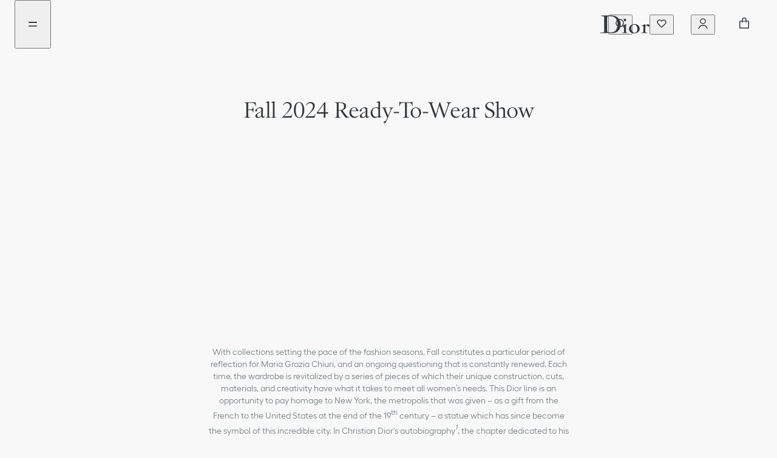

--- FILE ---
content_type: text/html;charset=utf-8
request_url: https://www.dior.com/en_se/fashion/womens-fashion/ready-to-wear-shows/fall-2024-ready-to-wear-show
body_size: 73601
content:
<!DOCTYPE html><html lang="en" dir="ltr" style="--entry-item-width: 300px; scroll-behavior: smooth; scroll-padding-top: 138px;"><head><meta charset="utf-8"/><meta name="viewport" content="width=device-width,initial-scale=1.0"/><script type="text/plain" src="https://js-cdn.dynatrace.com/jstag/1658b155923/bf29769wnv/4fbccf4e405e9bf2_complete.js" class="optanon-category-C0002" defer=""></script><link rel="preconnect" href="//cdn-eu.dynamicyield.com"/><link rel="preconnect" href="//st-eu.dynamicyield.com"/><link rel="preconnect" href="//rcom-eu.dynamicyield.com"/><link rel="dns-prefetch" href="//cdn-eu.dynamicyield.com"/><link rel="dns-prefetch" href="//st-eu.dynamicyield.com"/><link rel="dns-prefetch" href="//rcom-eu.dynamicyield.com"/><link rel="alternate" hreflang="en-se" href="https://www.dior.com/en_se/fashion/womens-fashion/ready-to-wear-shows/fall-2024-ready-to-wear-show"/><link rel="alternate" hreflang="en-sa" href="https://www.dior.com/en_sa/fashion/womens-fashion/ready-to-wear-shows/fall-2024-ready-to-wear-show"/><link rel="alternate" hreflang="fr-ch" href="https://www.dior.com/fr_ch/fashion/mode-femme/defiles-pret-a-porter/defile-pret-a-porter-fall-2024"/><link rel="alternate" hreflang="en-sg" href="https://www.dior.com/en_sg/fashion/womens-fashion/ready-to-wear-shows/fall-2024-ready-to-wear-show"/><link rel="alternate" hreflang="en-si" href="https://www.dior.com/en_si/fashion/womens-fashion/ready-to-wear-shows/fall-2024-ready-to-wear-show"/><link rel="alternate" hreflang="en-sk" href="https://www.dior.com/en_sk/fashion/womens-fashion/ready-to-wear-shows/fall-2024-ready-to-wear-show"/><link rel="alternate" hreflang="en-gb" href="https://www.dior.com/en_gb/fashion/womens-fashion/ready-to-wear-shows/fall-2024-ready-to-wear-show"/><link rel="alternate" hreflang="ar-sa" href="https://www.dior.com/ar_sa/fashion/أزياء-النساء/جميع-فئات-الألبسة-الجاهزة/fall-2024-ready-to-wear-show"/><link rel="alternate" hreflang="en-pt" href="https://www.dior.com/en_pt/fashion/womens-fashion/ready-to-wear-shows/fall-2024-ready-to-wear-show"/><link rel="alternate" hreflang="en-no" href="https://www.dior.com/en_no/fashion/womens-fashion/ready-to-wear-shows/fall-2024-ready-to-wear-show"/><link rel="alternate" hreflang="en-ee" href="https://www.dior.com/en_ee/fashion/womens-fashion/ready-to-wear-shows/fall-2024-ready-to-wear-show"/><link rel="alternate" hreflang="it-it" href="https://www.dior.com/it_it/fashion/moda-donna/sfilate-pret-a-porter/sfilata-ready-to-wear-autunno-2024"/><link rel="alternate" hreflang="en-au" href="https://www.dior.com/en_au/fashion/womens-fashion/ready-to-wear-shows/fall-2024-ready-to-wear-show"/><link rel="alternate" hreflang="en-th" href="https://www.dior.com/en_th/fashion/womens-fashion/ready-to-wear-shows/fall-2024-ready-to-wear-show"/><link rel="alternate" hreflang="nl-nl" href="https://www.dior.com/nl_nl/fashion/damesmode/ready-to-wearshows/herfst-2024-ready-to-wear-show"/><link rel="alternate" hreflang="zh-cn" href="https://www.dior.cn/zh_cn/fashion/womens-fashion/ready-to-wear-shows/fall-2024-ready-to-wear-show"/><link rel="alternate" hreflang="en-ca" href="https://www.dior.com/en_ca/fashion/womens-fashion/ready-to-wear-shows/fall-2024-ready-to-wear-show"/><link rel="alternate" hreflang="en-lu" href="https://www.dior.com/en_lu/fashion/womens-fashion/ready-to-wear-shows/fall-2024-ready-to-wear-show"/><link rel="alternate" hreflang="ja-jp" href="https://www.dior.com/ja_jp/fashion/ウィメンズファッション/プレタポルテ-コレクションショー/2024年フォール-プレタポルテ-ショー"/><link rel="alternate" hreflang="en-us" href="https://www.dior.com/en_us/fashion/womens-fashion/ready-to-wear-shows/fall-2024-ready-to-wear-show"/><link rel="alternate" hreflang="en-at" href="https://www.dior.com/en_at/fashion/womens-fashion/ready-to-wear-shows/fall-2024-ready-to-wear-show"/><link rel="alternate" hreflang="es-es" href="https://www.dior.com/es_es/fashion/moda-mujer/desfiles-de-pret-a-porter/desfile-ready-to-wear-otono-2024"/><link rel="alternate" hreflang="en-pl" href="https://www.dior.com/en_pl/fashion/womens-fashion/ready-to-wear-shows/fall-2024-ready-to-wear-show"/><link rel="alternate" hreflang="en-hu" href="https://www.dior.com/en_hu/fashion/womens-fashion/ready-to-wear-shows/fall-2024-ready-to-wear-show"/><link rel="alternate" hreflang="en-ie" href="https://www.dior.com/en_ie/fashion/womens-fashion/ready-to-wear-shows/fall-2024-ready-to-wear-show"/><link rel="alternate" hreflang="pt-br" href="https://www.dior.com/pt_br/fashion/moda-feminina/desfiles-pret-a-porter/desfile-ready-to-wear-outono-2024"/><link rel="alternate" hreflang="en-ph" href="https://www.dior.com/en_ph/fashion/womens-fashion/ready-to-wear-shows/fall-2024-ready-to-wear-show"/><link rel="alternate" hreflang="en-gr" href="https://www.dior.com/en_gr/fashion/womens-fashion/ready-to-wear-shows/fall-2024-ready-to-wear-show"/><link rel="alternate" hreflang="en-hk" href="https://www.dior.com/en_hk/fashion/womens-fashion/ready-to-wear-shows/fall-2024-ready-to-wear-show"/><link rel="alternate" hreflang="x-default" href="https://www.dior.com/en_int/fashion/womens-fashion/ready-to-wear-shows/fall-2024-ready-to-wear-show"/><link rel="alternate" hreflang="zh-hk" href="https://www.dior.com/zh_hk/fashion/女士精品/成衣系列時裝秀/2024秋季成衣系列時裝秀"/><link rel="alternate" hreflang="en-bg" href="https://www.dior.com/en_bg/fashion/womens-fashion/ready-to-wear-shows/fall-2024-ready-to-wear-show"/><link rel="alternate" hreflang="en-my" href="https://www.dior.com/en_my/fashion/womens-fashion/ready-to-wear-shows/fall-2024-ready-to-wear-show"/><link rel="alternate" hreflang="ko-kr" href="https://www.dior.com/ko_kr/fashion/여성-패션/레디-투-웨어-패션쇼/디올-2024-가을-여성-레디-투-웨어-패션쇼"/><link rel="alternate" hreflang="en-cy" href="https://www.dior.com/en_cy/fashion/womens-fashion/ready-to-wear-shows/fall-2024-ready-to-wear-show"/><link rel="alternate" hreflang="en-nz" href="https://www.dior.com/en_nz/fashion/womens-fashion/ready-to-wear-shows/fall-2024-ready-to-wear-show"/><link rel="alternate" hreflang="en-dk" href="https://www.dior.com/en_dk/fashion/womens-fashion/ready-to-wear-shows/fall-2024-ready-to-wear-show"/><link rel="alternate" hreflang="en-ro" href="https://www.dior.com/en_ro/fashion/womens-fashion/ready-to-wear-shows/fall-2024-ready-to-wear-show"/><link rel="alternate" hreflang="fr-fr" href="https://www.dior.com/fr_fr/fashion/mode-femme/defiles-pret-a-porter/defile-pret-a-porter-fall-2024"/><link rel="alternate" hreflang="de-de" href="https://www.dior.com/de_de/fashion/damenmode/pret-a-porter-shows/ready-to-wear-show-herbst-2024"/><link rel="alternate" hreflang="en-lv" href="https://www.dior.com/en_lv/fashion/womens-fashion/ready-to-wear-shows/fall-2024-ready-to-wear-show"/><link rel="alternate" hreflang="en-lt" href="https://www.dior.com/en_lt/fashion/womens-fashion/ready-to-wear-shows/fall-2024-ready-to-wear-show"/><link rel="alternate" hreflang="en-in" href="https://www.dior.com/en_in/fashion/womens-fashion/ready-to-wear-shows/fall-2024-ready-to-wear-show"/><link rel="alternate" hreflang="en-vn" href="https://www.dior.com/en_vn/fashion/womens-fashion/ready-to-wear-shows/fall-2024-ready-to-wear-show"/><link rel="alternate" hreflang="en-ch" href="https://www.dior.com/en_ch/fashion/womens-fashion/ready-to-wear-shows/fall-2024-ready-to-wear-show"/><link rel="alternate" hreflang="en-id" href="https://www.dior.com/en_id/fashion/womens-fashion/ready-to-wear-shows/fall-2024-ready-to-wear-show"/><link rel="alternate" hreflang="en-ae" href="https://www.dior.com/en_ae/fashion/womens-fashion/ready-to-wear-shows/fall-2024-ready-to-wear-show"/><link rel="alternate" hreflang="en-hr" href="https://www.dior.com/en_hr/fashion/womens-fashion/ready-to-wear-shows/fall-2024-ready-to-wear-show"/><link rel="alternate" hreflang="th-th" href="https://www.dior.com/th_th/fashion/แฟชั่นผู้หญิง/โชว์-ready-to-wear/โชว์-ready-to-wear-ใน-fall-2024"/><link rel="alternate" hreflang="en-fi" href="https://www.dior.com/en_fi/fashion/womens-fashion/ready-to-wear-shows/fall-2024-ready-to-wear-show"/><link rel="alternate" hreflang="en-cz" href="https://www.dior.com/en_cz/fashion/womens-fashion/ready-to-wear-shows/fall-2024-ready-to-wear-show"/><link rel="alternate" hreflang="de-at" href="https://www.dior.com/de_at/fashion/damenmode/pret-a-porter-shows/ready-to-wear-show-herbst-2024"/><link rel="alternate" hreflang="de-ch" href="https://www.dior.com/de_ch/fashion/damenmode/pret-a-porter-shows/ready-to-wear-show-herbst-2024"/><link rel="alternate" hreflang="zh-tw" href="https://www.dior.com/zh_tw/fashion/女士精品/成衣系列時裝秀/2024秋季成衣系列時裝秀"/><link rel="alternate" hreflang="fr-be" href="https://www.dior.com/fr_be/fashion/mode-femme/defiles-pret-a-porter/defile-pret-a-porter-fall-2024"/><link rel="alternate" hreflang="fr-ca" href="https://www.dior.com/fr_ca/fashion/mode-femme/defiles-pret-a-porter/defile-pret-a-porter-fall-2024"/><link rel="alternate" hreflang="it-ch" href="https://www.dior.com/it_ch/fashion/moda-donna/sfilate-pret-a-porter/sfilata-ready-to-wear-autunno-2024"/><link rel="alternate" hreflang="es-sam" href="https://www.dior.com/es_sam/fashion/moda-mujer/desfiles-de-pret-a-porter/desfile-ready-to-wear-otono-2024"/><link rel="alternate" hreflang="nl-be" href="https://www.dior.com/nl_be/fashion/damesmode/ready-to-wearshows/herfst-2024-ready-to-wear-show"/><link rel="alternate" hreflang="es-mx" href="https://www.dior.com/es_mx/fashion/moda-mujer/desfiles-de-pret-a-porter/desfile-ready-to-wear-otono-2024"/><script type="application/ld+json">[{"@context":"http://schema.org/","@type":"BreadcrumbList","itemListElement":[{"@type":"ListItem","position":1,"item":{"@id":"https://www.dior.com/en_se","name":"DIOR"}},{"@type":"ListItem","position":2,"item":{"@id":"https://www.dior.com/en_se/fashion","name":"Fashion & Accessories"}},{"@type":"ListItem","position":3,"item":{"@id":"https://www.dior.com/en_se/fashion/womens-fashion","name":"womens-fashion"}},{"@type":"ListItem","position":4,"item":{"@id":"https://www.dior.com/en_se/fashion/womens-fashion/ready-to-wear-shows","name":"ready-to-wear-shows"}},{"@type":"ListItem","position":5,"item":{"@id":"https://www.dior.com/en_se/fashion/womens-fashion/ready-to-wear-shows/fall-2024-ready-to-wear-show","name":"Fall 2024 Ready-To-Wear Show"}}]}]</script><link rel="canonical" href="
    

https://www.dior.com/en_se/fashion/womens-fashion/ready-to-wear-shows/fall-2024-ready-to-wear-show"/><title>Fall 2024 Ready-To-Wear Show - womens-fashion - Fashion &amp; Accessories | DIOR</title><meta property="og:title" content="Fall 2024 Ready-To-Wear Show - womens-fashion - Fashion &amp; Accessories | DIOR"/><meta property="og:description" content=""/><meta name="description" content=""/><meta charset="utf-8"/><link rel="stylesheet" href="/static/fashion/livechat/livechat.css"/><meta name="next-head-count" content="82"/><meta charset="utf-8"/><meta property="og:type" content="website"/><meta http-equiv="X-UA-Compatible" content="IE=edge"/><link rel="shortcut icon" href="/static/fashion/favicon/faviconJWA.ico"/><link rel="apple-touch-icon" href="/static/fashion/favicon/apple-touch-iconJWA.png"/><meta name="apple-mobile-web-app-title" content="Christian Dior"/><link rel="preconnect" href="//assets.christiandior.com" crossorigin="anonymous"/><link rel="preconnect" href="//diorama.dam-broadcast.com" crossorigin="anonymous"/><link rel="preconnect" href="//www.googletagmanager.com/" crossorigin="anonymous"/><meta name="theme-color" content="#33383CFF"/><meta name="emotion-insertion-point" content=""/><style data-emotion="mui-latin-global" data-s="">html { -webkit-font-smoothing: antialiased; box-sizing: border-box; text-size-adjust: 100%; } *, ::before, ::after { box-sizing: inherit; } strong, b { font-weight: 700; } body { margin: 0px; color: rgb(51, 56, 60); font-weight: 500; font-family: Hellix, ABCDiorIcons, arial, sans-serif; line-height: 17px; letter-spacing: normal; font-size: 0.875rem; background-color: rgb(255, 255, 255); } @media (min-width: 1033px) {
  body { font-weight: 500; font-family: Hellix, ABCDiorIcons, arial, sans-serif; line-height: 17px; letter-spacing: normal; font-size: 0.875rem; }
} @media print {
  body { background-color: rgb(255, 255, 255); }
} body::backdrop { background-color: rgb(255, 255, 255); } body { background-color: rgb(248, 248, 248); } @supports not selector(::-webkit-scrollbar-thumb) {
  body * { scrollbar-width: thin; scrollbar-color: rgb(51, 56, 60) rgb(229, 229, 229); }
} body ::-webkit-scrollbar { width: 10px; height: 10px; } body ::-webkit-scrollbar-thumb { background-color: rgb(51, 56, 60); border-radius: 999px; background-clip: content-box; border: 4px solid transparent; } body ::-webkit-scrollbar-track { background-color: rgb(229, 229, 229); border-radius: 999px; background-clip: content-box; border: 4px solid transparent; } body input:-webkit-autofill { box-shadow: rgb(248, 248, 248) 0px 0px 0px 1000px inset; }</style><style data-emotion="mui-latin-global" data-s="">@-webkit-keyframes mui-auto-fill { 
  0% { display: block; }
} @keyframes mui-auto-fill { 
  0% { display: block; }
} @-webkit-keyframes mui-auto-fill-cancel { 
  0% { display: block; }
} @keyframes mui-auto-fill-cancel { 
  0% { display: block; }
}</style><style data-emotion="mui-latin-global" data-s="">html { -webkit-font-smoothing: antialiased; box-sizing: border-box; text-size-adjust: 100%; } *, ::before, ::after { box-sizing: inherit; } strong, b { font-weight: 700; } body { margin: 0px; color: rgb(51, 56, 60); font-weight: 500; font-family: Hellix, ABCDiorIcons, arial, sans-serif; line-height: 17px; letter-spacing: normal; font-size: 0.875rem; background-color: rgb(255, 255, 255); } @media (min-width: 1033px) {
  body { font-weight: 500; font-family: Hellix, ABCDiorIcons, arial, sans-serif; line-height: 17px; letter-spacing: normal; font-size: 0.875rem; }
} @media print {
  body { background-color: rgb(255, 255, 255); }
} body::backdrop { background-color: rgb(255, 255, 255); } body { background-color: rgb(248, 248, 248); } @supports not selector(::-webkit-scrollbar-thumb) {
  body * { scrollbar-width: thin; scrollbar-color: rgb(51, 56, 60) rgb(229, 229, 229); }
} body ::-webkit-scrollbar { width: 10px; height: 10px; } body ::-webkit-scrollbar-thumb { background-color: rgb(51, 56, 60); border-radius: 999px; background-clip: content-box; border: 4px solid transparent; } body ::-webkit-scrollbar-track { background-color: rgb(229, 229, 229); border-radius: 999px; background-clip: content-box; border: 4px solid transparent; } body input:-webkit-autofill { box-shadow: rgb(248, 248, 248) 0px 0px 0px 1000px inset; }</style><style data-emotion="mui-latin u81msc 1ukzrbk 1w3me9e 13ebpxh fk404e 1cja0w9 j8yymo pcrmjj ihef0e obf05p ahpsoc egk4et 1ud61l3 2xu61f 1902i5q 1a7mst5 u02xo k5xhwc 1urmbdg igjcrd 1erpzjo ykysw1 z8uvf0 1izhjlc 1rsj0hg 79elbk 8agsak vf3ben bjwaoo 1k2qbw0 1ot9mwr 1h41c6v bdxvi3 nntm0b 30ign1 15830to 9vd5ud 1qy3rkp st2jqi 2hvp69 19gbwio t6sgne s4jc1t 14ucpbx 1u8qly9 1j6tz6z 178yklu 1u1uapu 8atqhb 1hy4zn6 nwzg1m 1rfih0k zwuja7 10autrs 1jyamos 1upq44i pem77x 1oyh1wi yv7w57 la4rko 1d1dd7t ry8qrn 1tv74ib 2u9e98 1ejulrh ml60cd 1lrqfd3 1w0ko2z 1uv1gda j7qwjs 98d91n 178b61x 1hxxklu 19wl03i 1t08gq5 sbh7uo 1w8ax07 qezjaz 1oc078s wl2iuc 1pa9kq8 1pvm2kp dkd2fm 28uzj9 1fqxolb ebj7oq 1kkt86i 11u71qy erpn9y 1wv0z2l 1ao38br 1ky3zoc i5h8is 150fk68 gz9k04 1ricfz5 1d7r9we tq3dce 42uqqw 5v2ak0 81qg8w aga3ph dhb0e6 zoqnup 1orkhlu 13zx9yw 1dl25gn v7rgqw 1uquns geg8qk wnfue5 28s9xo eot0e 1pr1fuf f8wb7g abqyn 1rrv0vl 1lf4wv4 65nsjg 13vfz7p 14yzs6h ig8239 jqvzm9 r5ht2t 1q6u19k 1h7x2my p65kw8 yldcsp 3nos4f 11lq9zw nu6thf 1l4m1br 19krpyq n2hks9 1w69m5p bbh1ig" data-s="">.mui-latin-u81msc{-webkit-user-select:none;-moz-user-select:none;-ms-user-select:none;user-select:none;width:1em;height:1em;display:inline-block;-webkit-flex-shrink:0;-ms-flex-negative:0;flex-shrink:0;-webkit-transition:fill 200ms cubic-bezier(0.4, 0, 0.2, 1) 0ms;transition:fill 200ms cubic-bezier(0.4, 0, 0.2, 1) 0ms;font-size:1.5rem;}.mui-latin-1ukzrbk{margin:0;font:inherit;line-height:inherit;letter-spacing:inherit;color:#33383CFF;-webkit-text-decoration:none;text-decoration:none;position:relative;-webkit-tap-highlight-color:transparent;background-color:transparent;outline:0;border:0;margin:0;border-radius:0;padding:0;cursor:pointer;-webkit-user-select:none;-moz-user-select:none;-ms-user-select:none;user-select:none;vertical-align:middle;-moz-appearance:none;-webkit-appearance:none;-webkit-text-decoration:none!important;text-decoration:none!important;color:#33383CFF;height:-webkit-fit-content;height:-moz-fit-content;height:fit-content;margin-top:0;line-height:normal!important;padding-bottom:4px;--lineWidth:0%;background-repeat:no-repeat;-webkit-background-position:calc(100% - var(--lineWidth, 0%)) 100%;background-position:calc(100% - var(--lineWidth, 0%)) 100%;-webkit-background-size:var(--lineWidth,0%) 0.0625rem;background-size:var(--lineWidth,0%) 0.0625rem;background-image:linear-gradient(currentColor 0 0);-webkit-transition:.3s,background-position 0s;transition:.3s,background-position 0s;}.mui-latin-1ukzrbk:hover{-webkit-text-decoration:underline;text-decoration:underline;}.mui-latin-1ukzrbk::-moz-focus-inner{border-style:none;}.mui-latin-1ukzrbk.Mui-focusVisible{outline:auto;}.mui-latin-1ukzrbk:hover,.mui-latin-1ukzrbk:focus{color:#5D676CFF;-webkit-text-decoration:none!important;text-decoration:none!important;--number:100%;--lineWidth:100%;}.mui-latin-1ukzrbk.Mui-focusVisible{outline:auto;padding-bottom:0;border-radius:1px;outline-offset:4px;}.mui-latin-1ukzrbk:active{color:#7B8487FF;}.mui-latin-1ukzrbk:disabled{color:#ACB2B4FF;--lineWidth:100%!important;}.mui-latin-1w3me9e{margin:0;font:inherit;line-height:inherit;letter-spacing:inherit;color:#33383CFF;-webkit-text-decoration:none;text-decoration:none;-webkit-text-decoration:none!important;text-decoration:none!important;color:#33383CFF;height:-webkit-fit-content;height:-moz-fit-content;height:fit-content;margin-top:0;line-height:normal!important;padding-bottom:4px;--lineWidth:0%;background-repeat:no-repeat;-webkit-background-position:calc(100% - var(--lineWidth, 0%)) 100%;background-position:calc(100% - var(--lineWidth, 0%)) 100%;-webkit-background-size:var(--lineWidth,0%) 0.0625rem;background-size:var(--lineWidth,0%) 0.0625rem;background-image:linear-gradient(currentColor 0 0);-webkit-transition:.3s,background-position 0s;transition:.3s,background-position 0s;}.mui-latin-1w3me9e:hover{-webkit-text-decoration:underline;text-decoration:underline;}.mui-latin-1w3me9e:hover,.mui-latin-1w3me9e:focus{color:#5D676CFF;-webkit-text-decoration:none!important;text-decoration:none!important;--number:100%;--lineWidth:100%;}.mui-latin-1w3me9e.Mui-focusVisible{outline:auto;padding-bottom:0;border-radius:1px;outline-offset:4px;}.mui-latin-1w3me9e:active{color:#7B8487FF;}.mui-latin-1w3me9e:disabled{color:#ACB2B4FF;--lineWidth:100%!important;}.mui-latin-13ebpxh{display:-webkit-inline-box;display:-webkit-inline-flex;display:-ms-inline-flexbox;display:inline-flex;-webkit-align-items:center;-webkit-box-align:center;-ms-flex-align:center;align-items:center;cursor:pointer;vertical-align:middle;-webkit-tap-highlight-color:transparent;margin-left:-11px;margin-right:16px;-webkit-flex-direction:row-reverse;-ms-flex-direction:row-reverse;flex-direction:row-reverse;margin-right:-11px;margin-left:16px;-webkit-align-items:start;-webkit-box-align:start;-ms-flex-align:start;align-items:start;margin-left:0;margin-right:0;gap:4px;display:-webkit-box;display:-webkit-flex;display:-ms-flexbox;display:flex;-webkit-align-self:start;-ms-flex-item-align:start;align-self:start;-webkit-align-items:center;-webkit-box-align:center;-ms-flex-align:center;align-items:center;-webkit-box-pack:justify;-webkit-justify-content:space-between;justify-content:space-between;width:100%;}.mui-latin-13ebpxh.Mui-disabled{cursor:default;}.mui-latin-13ebpxh .MuiFormControlLabel-label.Mui-disabled{color:#ACB2B4FF;}.mui-latin-13ebpxh .MuiFormControlLabel-label{font-weight:400;font-family:Hellix,ABCDiorIcons,arial,sans-serif;line-height:17px;letter-spacing:normal;font-size:0.875rem;-webkit-align-self:center;-ms-flex-item-align:center;align-self:center;}@media (min-width:1033px){.mui-latin-13ebpxh .MuiFormControlLabel-label{font-weight:400;font-family:Hellix,ABCDiorIcons,arial,sans-serif;line-height:17px;letter-spacing:normal;font-size:0.875rem;}}.mui-latin-13ebpxh>:first-child.MuiCheckbox-root,.mui-latin-13ebpxh>:first-child.MuiRadio-root{padding:0 4px;width:24px;height:17px;}.mui-latin-13ebpxh:has(.Mui-focusVisible){outline:auto;outline-style:solid;border-radius:1px;outline-offset:4px;}.mui-latin-13ebpxh:has(.Mui-focusVisible) .Mui-focusVisible,.mui-latin-13ebpxh:has(.Mui-focusVisible) .MuiSwitch-root{outline-style:none;}.mui-latin-13ebpxh>:first-child.MuiCheckbox-root{margin-right:-5px;}.mui-latin-13ebpxh>:first-child.MuiRadio-root{margin-right:-3px;}.mui-latin-13ebpxh>:first-child.MuiSwitch-root{margin-left:5px;}@media (min-width:1033px){.mui-latin-13ebpxh{margin-right:5px;}}.mui-latin-fk404e{display:-webkit-inline-box;display:-webkit-inline-flex;display:-ms-inline-flexbox;display:inline-flex;width:58px;height:38px;overflow:hidden;padding:12px;box-sizing:border-box;position:relative;-webkit-flex-shrink:0;-ms-flex-negative:0;flex-shrink:0;z-index:0;vertical-align:middle;padding:0;width:42px;height:24px;}@media print{.mui-latin-fk404e{-webkit-print-color-adjust:exact;color-adjust:exact;}}.mui-latin-fk404e .MuiSwitch-thumb{width:20px;height:20px;}.mui-latin-fk404e .MuiSwitch-switchBase.Mui-checked{-webkit-transform:translateX(18px);-moz-transform:translateX(18px);-ms-transform:translateX(18px);transform:translateX(18px);}.mui-latin-1cja0w9{display:-webkit-inline-box;display:-webkit-inline-flex;display:-ms-inline-flexbox;display:inline-flex;-webkit-align-items:center;-webkit-box-align:center;-ms-flex-align:center;align-items:center;-webkit-box-pack:center;-ms-flex-pack:center;-webkit-justify-content:center;justify-content:center;position:relative;box-sizing:border-box;-webkit-tap-highlight-color:transparent;background-color:transparent;outline:0;border:0;margin:0;border-radius:0;padding:0;cursor:pointer;-webkit-user-select:none;-moz-user-select:none;-ms-user-select:none;user-select:none;vertical-align:middle;-moz-appearance:none;-webkit-appearance:none;-webkit-text-decoration:none;text-decoration:none;color:inherit;padding:9px;border-radius:50%;position:absolute;top:0;left:0;z-index:1;color:#FFFFFFFF;-webkit-transition:left 150ms cubic-bezier(0.4, 0, 0.2, 1) 0ms,-webkit-transform 150ms cubic-bezier(0.4, 0, 0.2, 1) 0ms;transition:left 150ms cubic-bezier(0.4, 0, 0.2, 1) 0ms,transform 150ms cubic-bezier(0.4, 0, 0.2, 1) 0ms;padding:0;margin:2px;transition-duration:300ms;}.mui-latin-1cja0w9::-moz-focus-inner{border-style:none;}.mui-latin-1cja0w9.Mui-disabled{pointer-events:none;cursor:default;}@media print{.mui-latin-1cja0w9{-webkit-print-color-adjust:exact;color-adjust:exact;}}.mui-latin-1cja0w9.Mui-focusVisible{outline:revert;outline-offset:4px;}.mui-latin-1cja0w9.Mui-checked{-webkit-transform:translateX(20px);-moz-transform:translateX(20px);-ms-transform:translateX(20px);transform:translateX(20px);}.mui-latin-1cja0w9.Mui-disabled{color:#f5f5f5;}.mui-latin-1cja0w9.Mui-checked+.MuiSwitch-track{opacity:0.5;}.mui-latin-1cja0w9.Mui-disabled+.MuiSwitch-track{opacity:0.12;}.mui-latin-1cja0w9 .MuiSwitch-input{left:-100%;width:300%;}.mui-latin-1cja0w9:hover{background-color:rgba(0, 0, 0, 0.04);}@media (hover: none){.mui-latin-1cja0w9:hover{background-color:transparent;}}.mui-latin-1cja0w9.Mui-checked{color:#33383CFF;}.mui-latin-1cja0w9.Mui-checked:hover{background-color:rgba(51, 56, 60, 0.04);}@media (hover: none){.mui-latin-1cja0w9.Mui-checked:hover{background-color:transparent;}}.mui-latin-1cja0w9.Mui-checked.Mui-disabled{color:rgba(177, 179, 180, 1);}.mui-latin-1cja0w9.Mui-checked+.MuiSwitch-track{background-color:#33383CFF;}.mui-latin-1cja0w9.Mui-checked+.MuiSwitch-track{opacity:1;}.mui-latin-1cja0w9 .MuiSwitch-thumb{color:#FFFFFFFF;}.mui-latin-1cja0w9+.MuiSwitch-track{background-color:#33383C3F;}.mui-latin-1cja0w9.Mui-checked+.MuiSwitch-track{background-color:#33383CFF;}.mui-latin-1cja0w9.Mui-checked.Mui-disabled+.MuiSwitch-track{background-color:#D1D1D1FF;}.mui-latin-j8yymo{cursor:inherit;position:absolute;opacity:0;width:100%;height:100%;top:0;left:0;margin:0;padding:0;z-index:1;}.mui-latin-pcrmjj{box-shadow:0px 2px 1px -1px rgba(0,0,0,0.2),0px 1px 1px 0px rgba(0,0,0,0.14),0px 1px 3px 0px rgba(0,0,0,0.12);background-color:currentColor;width:20px;height:20px;border-radius:50%;}.mui-latin-ihef0e{height:100%;width:100%;border-radius:7px;z-index:-1;-webkit-transition:opacity 150ms cubic-bezier(0.4, 0, 0.2, 1) 0ms,background-color 150ms cubic-bezier(0.4, 0, 0.2, 1) 0ms;transition:opacity 150ms cubic-bezier(0.4, 0, 0.2, 1) 0ms,background-color 150ms cubic-bezier(0.4, 0, 0.2, 1) 0ms;background-color:#000000FF;opacity:0.38;opacity:1;border-radius:999px;-webkit-transition:background-color 500ms cubic-bezier(0.4, 0, 0.2, 1) 0ms;transition:background-color 500ms cubic-bezier(0.4, 0, 0.2, 1) 0ms;}.mui-latin-obf05p{margin:0;font-weight:500;font-family:Hellix,ABCDiorIcons,arial,sans-serif;line-height:17px;letter-spacing:normal;font-size:0.875rem;}@media (min-width:1033px){.mui-latin-obf05p{font-weight:500;font-family:Hellix,ABCDiorIcons,arial,sans-serif;line-height:17px;letter-spacing:normal;font-size:0.875rem;}}.mui-latin-ahpsoc{display:-webkit-box;display:-webkit-flex;display:-ms-flexbox;display:flex;-webkit-flex-direction:column;-ms-flex-direction:column;flex-direction:column;}@media (min-width:1033px){body:has(.MuiDrawer-root:not([aria-hidden='true'])) .mui-latin-ahpsoc{margin-right:5px;}}@media (min-width:1033px){body:has(.MuiModal-root:not([aria-hidden='true'])) .mui-latin-egk4et{-webkit-transform:translateX(-7.5px);-moz-transform:translateX(-7.5px);-ms-transform:translateX(-7.5px);transform:translateX(-7.5px);}}.mui-latin-1ud61l3{overflow:hidden;min-height:48px;-webkit-overflow-scrolling:touch;display:-webkit-box;display:-webkit-flex;display:-ms-flexbox;display:flex;}@media (max-width:599.95px){.mui-latin-1ud61l3 .MuiTabs-scrollButtons{display:none;}}.mui-latin-2xu61f{position:relative;display:inline-block;-webkit-flex:1 1 auto;-ms-flex:1 1 auto;flex:1 1 auto;white-space:nowrap;overflow-x:hidden;width:100%;}.mui-latin-1902i5q{display:-webkit-box;display:-webkit-flex;display:-ms-flexbox;display:flex;}.mui-latin-1a7mst5{display:-webkit-inline-box;display:-webkit-inline-flex;display:-ms-inline-flexbox;display:inline-flex;-webkit-align-items:center;-webkit-box-align:center;-ms-flex-align:center;align-items:center;-webkit-box-pack:center;-ms-flex-pack:center;-webkit-justify-content:center;justify-content:center;position:relative;box-sizing:border-box;-webkit-tap-highlight-color:transparent;background-color:transparent;outline:0;border:0;margin:0;border-radius:0;padding:0;cursor:pointer;-webkit-user-select:none;-moz-user-select:none;-ms-user-select:none;user-select:none;vertical-align:middle;-moz-appearance:none;-webkit-appearance:none;-webkit-text-decoration:none;text-decoration:none;color:inherit;text-transform:unset;font-weight:500;font-family:Hellix,ABCDiorIcons,arial,sans-serif;line-height:1.25;letter-spacing:normal;font-size:0.875rem;max-width:360px;min-width:90px;position:relative;min-height:48px;-webkit-flex-shrink:0;-ms-flex-negative:0;flex-shrink:0;padding:12px 16px;overflow:hidden;white-space:normal;text-align:center;color:rgba(0, 0, 0, 0.6);-webkit-flex-shrink:1;-ms-flex-negative:1;flex-shrink:1;-webkit-box-flex:1;-webkit-flex-grow:1;-ms-flex-positive:1;flex-grow:1;-webkit-flex-basis:0;-ms-flex-preferred-size:0;flex-basis:0;max-width:none;min-height:unset;gap:8px;color:#33383CFF;font-weight:400;font-family:Hellix,ABCDiorIcons,arial,sans-serif;line-height:17px;letter-spacing:normal;font-size:0.875rem;min-width:unset;padding-top:12px;padding-bottom:12px;margin-top:12px;margin-bottom:12px;}.mui-latin-1a7mst5::-moz-focus-inner{border-style:none;}.mui-latin-1a7mst5.Mui-disabled{pointer-events:none;cursor:default;}@media print{.mui-latin-1a7mst5{-webkit-print-color-adjust:exact;color-adjust:exact;}}.mui-latin-1a7mst5.Mui-focusVisible{outline:revert;outline-offset:4px;}@media (min-width:1033px){.mui-latin-1a7mst5{font-weight:500;font-family:Hellix,ABCDiorIcons,arial,sans-serif;line-height:17px;letter-spacing:normal;font-size:0.875rem;}}.mui-latin-1a7mst5.Mui-selected{color:#33383CFF;}.mui-latin-1a7mst5.Mui-disabled{color:#ACB2B4FF;}@media (min-width:1033px){.mui-latin-1a7mst5{font-weight:400;font-family:Hellix,ABCDiorIcons,arial,sans-serif;line-height:17px;letter-spacing:normal;font-size:0.875rem;}}.mui-latin-1a7mst5.Mui-selected{font-weight:600;font-family:Hellix,ABCDiorIcons,arial,sans-serif;line-height:17px;letter-spacing:normal;font-size:0.875rem;}@media (min-width:1033px){.mui-latin-1a7mst5.Mui-selected{font-weight:600;font-family:Hellix,ABCDiorIcons,arial,sans-serif;line-height:17px;letter-spacing:normal;font-size:0.875rem;}}@media (min-width:0px){.mui-latin-1a7mst5{padding-left:6px;padding-right:6px;visibility:hidden;}}@media (min-width:1033px){.mui-latin-1a7mst5{padding-left:16px;padding-right:16px;visibility:visible;}}.mui-latin-u02xo{display:-webkit-inline-box;display:-webkit-inline-flex;display:-ms-inline-flexbox;display:inline-flex;-webkit-align-items:center;-webkit-box-align:center;-ms-flex-align:center;align-items:center;-webkit-box-pack:center;-ms-flex-pack:center;-webkit-justify-content:center;justify-content:center;position:relative;box-sizing:border-box;-webkit-tap-highlight-color:transparent;background-color:transparent;outline:0;border:0;margin:0;border-radius:0;padding:0;cursor:pointer;-webkit-user-select:none;-moz-user-select:none;-ms-user-select:none;user-select:none;vertical-align:middle;-moz-appearance:none;-webkit-appearance:none;-webkit-text-decoration:none;text-decoration:none;color:inherit;text-transform:unset;font-weight:500;font-family:Hellix,ABCDiorIcons,arial,sans-serif;line-height:1.25;letter-spacing:normal;font-size:0.875rem;max-width:360px;min-width:90px;position:relative;min-height:48px;-webkit-flex-shrink:0;-ms-flex-negative:0;flex-shrink:0;padding:12px 16px;overflow:hidden;white-space:normal;text-align:center;color:rgba(0, 0, 0, 0.6);-webkit-flex-shrink:1;-ms-flex-negative:1;flex-shrink:1;-webkit-box-flex:1;-webkit-flex-grow:1;-ms-flex-positive:1;flex-grow:1;-webkit-flex-basis:0;-ms-flex-preferred-size:0;flex-basis:0;max-width:none;min-height:unset;gap:8px;color:#33383CFF;font-weight:400;font-family:Hellix,ABCDiorIcons,arial,sans-serif;line-height:17px;letter-spacing:normal;font-size:0.875rem;min-width:unset;padding-top:12px;padding-bottom:12px;margin-top:12px;margin-bottom:12px;}.mui-latin-u02xo::-moz-focus-inner{border-style:none;}.mui-latin-u02xo.Mui-disabled{pointer-events:none;cursor:default;}@media print{.mui-latin-u02xo{-webkit-print-color-adjust:exact;color-adjust:exact;}}.mui-latin-u02xo.Mui-focusVisible{outline:revert;outline-offset:4px;}@media (min-width:1033px){.mui-latin-u02xo{font-weight:500;font-family:Hellix,ABCDiorIcons,arial,sans-serif;line-height:17px;letter-spacing:normal;font-size:0.875rem;}}.mui-latin-u02xo.Mui-selected{color:#33383CFF;}.mui-latin-u02xo.Mui-disabled{color:#ACB2B4FF;}@media (min-width:1033px){.mui-latin-u02xo{font-weight:400;font-family:Hellix,ABCDiorIcons,arial,sans-serif;line-height:17px;letter-spacing:normal;font-size:0.875rem;}}.mui-latin-u02xo.Mui-selected{font-weight:600;font-family:Hellix,ABCDiorIcons,arial,sans-serif;line-height:17px;letter-spacing:normal;font-size:0.875rem;}@media (min-width:1033px){.mui-latin-u02xo.Mui-selected{font-weight:600;font-family:Hellix,ABCDiorIcons,arial,sans-serif;line-height:17px;letter-spacing:normal;font-size:0.875rem;}}@media (min-width:0px){.mui-latin-u02xo{padding-left:6px;padding-right:6px;visibility:visible;}}@media (min-width:1033px){.mui-latin-u02xo{padding-left:16px;padding-right:16px;visibility:visible;}}.mui-latin-k5xhwc{display:-webkit-inline-box;display:-webkit-inline-flex;display:-ms-inline-flexbox;display:inline-flex;-webkit-align-items:center;-webkit-box-align:center;-ms-flex-align:center;align-items:center;-webkit-box-pack:center;-ms-flex-pack:center;-webkit-justify-content:center;justify-content:center;position:relative;box-sizing:border-box;-webkit-tap-highlight-color:transparent;background-color:transparent;outline:0;border:0;margin:0;border-radius:0;padding:0;cursor:pointer;-webkit-user-select:none;-moz-user-select:none;-ms-user-select:none;user-select:none;vertical-align:middle;-moz-appearance:none;-webkit-appearance:none;-webkit-text-decoration:none;text-decoration:none;color:inherit;text-transform:unset;font-weight:500;font-family:Hellix,ABCDiorIcons,arial,sans-serif;line-height:1.25;letter-spacing:normal;font-size:0.875rem;max-width:360px;min-width:90px;position:relative;min-height:48px;-webkit-flex-shrink:0;-ms-flex-negative:0;flex-shrink:0;padding:12px 16px;overflow:hidden;white-space:normal;text-align:center;color:rgba(0, 0, 0, 0.6);-webkit-flex-shrink:1;-ms-flex-negative:1;flex-shrink:1;-webkit-box-flex:1;-webkit-flex-grow:1;-ms-flex-positive:1;flex-grow:1;-webkit-flex-basis:0;-ms-flex-preferred-size:0;flex-basis:0;max-width:none;min-height:unset;gap:8px;color:#33383CFF;font-weight:400;font-family:Hellix,ABCDiorIcons,arial,sans-serif;line-height:17px;letter-spacing:normal;font-size:0.875rem;min-width:unset;padding-top:12px;padding-bottom:12px;margin-top:12px;margin-bottom:12px;}.mui-latin-k5xhwc::-moz-focus-inner{border-style:none;}.mui-latin-k5xhwc.Mui-disabled{pointer-events:none;cursor:default;}@media print{.mui-latin-k5xhwc{-webkit-print-color-adjust:exact;color-adjust:exact;}}.mui-latin-k5xhwc.Mui-focusVisible{outline:revert;outline-offset:4px;}@media (min-width:1033px){.mui-latin-k5xhwc{font-weight:500;font-family:Hellix,ABCDiorIcons,arial,sans-serif;line-height:17px;letter-spacing:normal;font-size:0.875rem;}}.mui-latin-k5xhwc.Mui-selected{color:#33383CFF;}.mui-latin-k5xhwc.Mui-disabled{color:#ACB2B4FF;}@media (min-width:1033px){.mui-latin-k5xhwc{font-weight:400;font-family:Hellix,ABCDiorIcons,arial,sans-serif;line-height:17px;letter-spacing:normal;font-size:0.875rem;}}.mui-latin-k5xhwc.Mui-selected{font-weight:600;font-family:Hellix,ABCDiorIcons,arial,sans-serif;line-height:17px;letter-spacing:normal;font-size:0.875rem;}@media (min-width:1033px){.mui-latin-k5xhwc.Mui-selected{font-weight:600;font-family:Hellix,ABCDiorIcons,arial,sans-serif;line-height:17px;letter-spacing:normal;font-size:0.875rem;}}@media (min-width:0px){.mui-latin-k5xhwc{padding-left:6px;padding-right:0px;visibility:visible;}}@media (min-width:1033px){.mui-latin-k5xhwc{padding-left:16px;padding-right:12px;visibility:visible;}}.mui-latin-1urmbdg{-webkit-font-smoothing:antialiased;-moz-osx-font-smoothing:grayscale;box-sizing:border-box;-webkit-text-size-adjust:100%;color:#33383CFF;font-weight:500;font-family:Hellix,ABCDiorIcons,arial,sans-serif;line-height:17px;letter-spacing:normal;font-size:0.875rem;background-color:#fff;background-color:#F8F8F8FF;}@media (min-width:1033px){.mui-latin-1urmbdg{font-weight:500;font-family:Hellix,ABCDiorIcons,arial,sans-serif;line-height:17px;letter-spacing:normal;font-size:0.875rem;}}@media print{.mui-latin-1urmbdg{background-color:#FFFFFFFF;}}.mui-latin-1urmbdg *,.mui-latin-1urmbdg *::before,.mui-latin-1urmbdg *::after{box-sizing:inherit;}.mui-latin-1urmbdg strong,.mui-latin-1urmbdg b{font-weight:700;}@media (min-width:0px){.mui-latin-igjcrd{padding-top:120px;}}@media (min-width:1033px){.mui-latin-igjcrd{padding-top:160px;}}.mui-latin-1erpzjo{display:-webkit-box;display:-webkit-flex;display:-ms-flexbox;display:flex;-webkit-flex-direction:column;-ms-flex-direction:column;flex-direction:column;-webkit-box-pack:center;-ms-flex-pack:center;-webkit-justify-content:center;justify-content:center;-webkit-align-items:center;-webkit-box-align:center;-ms-flex-align:center;align-items:center;width:100%;text-align:center;margin:auto;}@media (min-width:0px){.mui-latin-1erpzjo{max-width:unset;padding-left:40px;padding-right:40px;margin-bottom:40px;}}@media (min-width:1033px){.mui-latin-1erpzjo{max-width:538px;padding-left:0px;padding-right:0px;margin-bottom:48px;}}.mui-latin-ykysw1{margin:0;font-weight:normal;font-family:Atacama VAR,ABCDiorIcons,arial,sans-serif;line-height:34px;letter-spacing:-0.03rem;font-size:1.5rem;font-stretch:100%;font-variation-settings:"wght" 352,"wdth" 100,"CNTR" 28,"XHGT" 0;color:#33383CFF;-webkit-transition:opacity 1s cubic-bezier(.31, 0, .14, 1) 0.5s;transition:opacity 1s cubic-bezier(.31, 0, .14, 1) 0.5s;}@media (min-width:1033px){.mui-latin-ykysw1{font-weight:normal;font-family:Atacama VAR,ABCDiorIcons,arial,sans-serif;line-height:42px;letter-spacing:-0.04rem;font-size:2rem;font-stretch:100%;font-variation-settings:"wght" 352,"wdth" 100,"CNTR" 28,"XHGT" 0;}}.mui-latin-z8uvf0{padding-top:160px;padding-bottom:0px;}.mui-latin-1izhjlc{--Grid-columns:12;--Grid-columnSpacing:2px;--Grid-rowSpacing:0px;-webkit-flex-direction:row;-ms-flex-direction:row;flex-direction:row;min-width:0;box-sizing:border-box;display:-webkit-box;display:-webkit-flex;display:-ms-flexbox;display:flex;-webkit-box-flex-wrap:wrap;-webkit-flex-wrap:wrap;-ms-flex-wrap:wrap;flex-wrap:wrap;gap:var(--Grid-rowSpacing) var(--Grid-columnSpacing);row-gap:24px;height:100%;}.mui-latin-1izhjlc >*{--Grid-parent-columns:12;}.mui-latin-1izhjlc >*{--Grid-parent-columnSpacing:2px;}.mui-latin-1izhjlc >*{--Grid-parent-rowSpacing:0px;}.mui-latin-1rsj0hg{-webkit-box-flex:0;-webkit-flex-grow:0;-ms-flex-positive:0;flex-grow:0;-webkit-flex-basis:auto;-ms-flex-preferred-size:auto;flex-basis:auto;width:calc(100% * 10 / var(--Grid-parent-columns) - (var(--Grid-parent-columns) - 10) * (var(--Grid-parent-columnSpacing) / var(--Grid-parent-columns)));min-width:0;box-sizing:border-box;margin-left:calc(100% * 1 / var(--Grid-parent-columns) + var(--Grid-parent-columnSpacing) * 1 / var(--Grid-parent-columns));-webkit-align-self:center;-ms-flex-item-align:center;align-self:center;}.mui-latin-79elbk{position:relative;}.mui-latin-8agsak{width:100%;height:100%;display:-webkit-box;display:-webkit-flex;display:-ms-flexbox;display:flex;overflow:hidden;position:relative;}.mui-latin-vf3ben{height:1800px;width:3200px;object-fit:cover;width:100%;height:100%;aspect-ratio:3200/1800;-webkit-transition:opacity 0.6s ease-in-out;transition:opacity 0.6s ease-in-out;opacity:1;}@media (min-width:0px){.mui-latin-bjwaoo{padding-left:8px;padding-right:8px;}}@media (min-width:1033px){.mui-latin-bjwaoo{padding-left:16px;padding-right:16px;}}.mui-latin-1k2qbw0{--Grid-columns:12;--Grid-columnSpacing:16px;--Grid-rowSpacing:0px;-webkit-flex-direction:row;-ms-flex-direction:row;flex-direction:row;min-width:0;box-sizing:border-box;display:-webkit-box;display:-webkit-flex;display:-ms-flexbox;display:flex;-webkit-box-flex-wrap:wrap;-webkit-flex-wrap:wrap;-ms-flex-wrap:wrap;flex-wrap:wrap;gap:var(--Grid-rowSpacing) var(--Grid-columnSpacing);row-gap:24px;height:100%;}.mui-latin-1k2qbw0 >*{--Grid-parent-columns:12;}.mui-latin-1k2qbw0 >*{--Grid-parent-columnSpacing:16px;}@media (min-width:1033px){.mui-latin-1k2qbw0{--Grid-columnSpacing:20px;}.mui-latin-1k2qbw0 >*{--Grid-parent-columnSpacing:20px;}}@media (min-width:1680px){.mui-latin-1k2qbw0{--Grid-columnSpacing:28px;}.mui-latin-1k2qbw0 >*{--Grid-parent-columnSpacing:28px;}}.mui-latin-1k2qbw0 >*{--Grid-parent-rowSpacing:0px;}.mui-latin-1ot9mwr{-webkit-box-flex:0;-webkit-flex-grow:0;-ms-flex-positive:0;flex-grow:0;-webkit-flex-basis:auto;-ms-flex-preferred-size:auto;flex-basis:auto;width:calc(100% * 12 / var(--Grid-parent-columns) - (var(--Grid-parent-columns) - 12) * (var(--Grid-parent-columnSpacing) / var(--Grid-parent-columns)));min-width:0;box-sizing:border-box;margin-left:0px;-webkit-align-self:center;-ms-flex-item-align:center;align-self:center;}.mui-latin-1h41c6v{display:-webkit-box;display:-webkit-flex;display:-ms-flexbox;display:flex;position:relative;}@media (min-width:0px){.mui-latin-1h41c6v{padding-left:32px;padding-right:32px;}}@media (min-width:1033px){.mui-latin-1h41c6v{padding-left:0px;padding-right:0px;}}.mui-latin-bdxvi3{position:relative;display:-webkit-box;display:-webkit-flex;display:-ms-flexbox;display:flex;-webkit-flex-direction:column;-ms-flex-direction:column;flex-direction:column;}@media (min-width:0px){.mui-latin-bdxvi3{max-width:unset;}}@media (min-width:1033px){.mui-latin-bdxvi3{max-width:calc((100vw - (40px * 2)) / 12 * 6);}}@media (min-width:1680px){.mui-latin-bdxvi3{max-width:calc((100vw - (48px * 2)) / 12 * 6);}}.mui-latin-bdxvi3>.copy-cell__overtitle+*{margin-top:16px;}.mui-latin-bdxvi3>.copy-cell__title+*{margin-top:16px;}.mui-latin-bdxvi3>.copy-cell__subtitle+*{margin-top:20px;}.mui-latin-bdxvi3>.copy-cell__body+*{margin-top:20px;}@media (min-width:0px){.mui-latin-bdxvi3.copy-cell__link+*{margin-top:32px;}}@media (min-width:1033px){.mui-latin-bdxvi3.copy-cell__link+*{margin-top:24px;}}.mui-latin-nntm0b{color:#7B8487FF;}.mui-latin-30ign1{height:0;overflow:hidden;-webkit-transition:height 300ms cubic-bezier(0.4, 0, 0.2, 1) 0ms;transition:height 300ms cubic-bezier(0.4, 0, 0.2, 1) 0ms;}.mui-latin-15830to{display:-webkit-box;display:-webkit-flex;display:-ms-flexbox;display:flex;width:100%;}.mui-latin-9vd5ud{width:100%;}.mui-latin-1qy3rkp{margin:0;font-weight:400;font-family:Hellix,ABCDiorIcons,arial,sans-serif;line-height:20px;letter-spacing:normal;font-size:0.875rem;display:inline;}@media (min-width:1033px){.mui-latin-1qy3rkp{font-weight:400;font-family:Hellix,ABCDiorIcons,arial,sans-serif;line-height:20px;letter-spacing:normal;font-size:0.875rem;}}.mui-latin-1qy3rkp a{-webkit-text-decoration:none!important;text-decoration:none!important;color:#33383CFF;height:-webkit-fit-content;height:-moz-fit-content;height:fit-content;margin-top:0;line-height:normal!important;padding-bottom:2px;--lineWidth:100%;background-repeat:no-repeat;-webkit-background-position:calc(100% - var(--lineWidth, 0%)) 100%;background-position:calc(100% - var(--lineWidth, 0%)) 100%;-webkit-background-size:var(--lineWidth,0%) 0.0625rem;background-size:var(--lineWidth,0%) 0.0625rem;background-image:linear-gradient(currentColor 0 0);-webkit-transition:.3s,background-position 0s;transition:.3s,background-position 0s;}.mui-latin-1qy3rkp a:hover,.mui-latin-1qy3rkp a:focus{-webkit-text-decoration:none!important;text-decoration:none!important;--number:100%;--lineWidth:0%;}.mui-latin-1qy3rkp a.Mui-focusVisible{outline:auto;padding-bottom:0px;border-radius:1px;outline-offset:4px;}.mui-latin-1qy3rkp a:disabled{color:#ACB2B4FF;--lineWidth:100%!important;}.mui-latin-1qy3rkp a u{-webkit-text-decoration:none!important;text-decoration:none!important;}.mui-latin-1qy3rkp :last-child{display:inline;}.mui-latin-st2jqi{margin:0;font-weight:500;font-family:Hellix,ABCDiorIcons,arial,sans-serif;line-height:17px;letter-spacing:normal;font-size:0.875rem;color:#33383CFF;-webkit-text-decoration:underline;text-decoration:underline;text-decoration-color:var(--Link-underlineColor);--Link-underlineColor:rgba(51, 56, 60, 0.4);position:relative;-webkit-tap-highlight-color:transparent;background-color:transparent;outline:0;border:0;margin:0;border-radius:0;padding:0;cursor:pointer;-webkit-user-select:none;-moz-user-select:none;-ms-user-select:none;user-select:none;vertical-align:middle;-moz-appearance:none;-webkit-appearance:none;-webkit-text-decoration:none!important;text-decoration:none!important;color:#33383CFF;height:-webkit-fit-content;height:-moz-fit-content;height:fit-content;margin-top:0;line-height:normal!important;padding-bottom:4px;--lineWidth:100%;background-repeat:no-repeat;-webkit-background-position:calc(100% - var(--lineWidth, 0%)) 100%;background-position:calc(100% - var(--lineWidth, 0%)) 100%;-webkit-background-size:var(--lineWidth,0%) 0.0625rem;background-size:var(--lineWidth,0%) 0.0625rem;background-image:linear-gradient(currentColor 0 0);-webkit-transition:.3s,background-position 0s;transition:.3s,background-position 0s;margin-top:24px;}@media (min-width:1033px){.mui-latin-st2jqi{font-weight:500;font-family:Hellix,ABCDiorIcons,arial,sans-serif;line-height:17px;letter-spacing:normal;font-size:0.875rem;}}.mui-latin-st2jqi:hover{text-decoration-color:inherit;}.mui-latin-st2jqi::-moz-focus-inner{border-style:none;}.mui-latin-st2jqi.Mui-focusVisible{outline:auto;}.mui-latin-st2jqi:hover,.mui-latin-st2jqi:focus{color:#5D676CFF;-webkit-text-decoration:none!important;text-decoration:none!important;--number:100%;--lineWidth:0%;}.mui-latin-st2jqi.Mui-focusVisible{outline:auto;padding-bottom:0;border-radius:1px;outline-offset:4px;}.mui-latin-st2jqi:active{color:#7B8487FF;}.mui-latin-st2jqi:disabled{color:#ACB2B4FF;--lineWidth:100%!important;}.mui-latin-2hvp69{padding-top:80px;padding-bottom:0px;}.mui-latin-19gbwio{display:-webkit-box;display:-webkit-flex;display:-ms-flexbox;display:flex;-webkit-flex-direction:column;-ms-flex-direction:column;flex-direction:column;}@media (min-width:1033px){.mui-latin-19gbwio{margin-left:160px;margin-right:160px;}}.mui-latin-t6sgne{display:-webkit-box;display:-webkit-flex;display:-ms-flexbox;display:flex;-webkit-flex-direction:row;-ms-flex-direction:row;flex-direction:row;-webkit-box-pack:center;-ms-flex-pack:center;-webkit-justify-content:center;justify-content:center;-webkit-align-items:center;-webkit-box-align:center;-ms-flex-align:center;align-items:center;}@media (min-width:1033px){.mui-latin-t6sgne{-webkit-flex-direction:column;-ms-flex-direction:column;flex-direction:column;}}.mui-latin-s4jc1t{margin:0;font-weight:normal;font-family:Atacama VAR,ABCDiorIcons,arial,sans-serif;line-height:25px;letter-spacing:-0.0225rem;font-size:1.125rem;font-stretch:100%;font-variation-settings:"wght" 352,"wdth" 100,"CNTR" 28,"XHGT" 0;color:#33383CFF;-webkit-align-self:center;-ms-flex-item-align:center;align-self:center;}@media (min-width:1033px){.mui-latin-s4jc1t{font-weight:normal;font-family:Atacama VAR,ABCDiorIcons,arial,sans-serif;line-height:34px;letter-spacing:-0.03rem;font-size:1.5rem;font-stretch:100%;font-variation-settings:"wght" 352,"wdth" 100,"CNTR" 28,"XHGT" 0;}}.mui-latin-14ucpbx{display:-webkit-box;display:-webkit-flex;display:-ms-flexbox;display:flex;-webkit-align-items:center;-webkit-box-align:center;-ms-flex-align:center;align-items:center;gap:8px;position:absolute;right:16px;}@media (min-width:1033px){.mui-latin-14ucpbx{position:inherit;right:inherit;-webkit-align-self:flex-end;-ms-flex-item-align:flex-end;align-self:flex-end;}}.mui-latin-1j6tz6z{color:#ACB2B4FF;}.mui-latin-178yklu{margin-top:24px;}.mui-latin-1u1uapu{--gradient-percent:13.67%;--swiper-navigation-color:#33383CFF;--swiper-pagination-color:#33383CFF;position:relative;--gradient-color:#F8F8F8FF;--scrollbar-color:#33383CFF;}.mui-latin-1u1uapu .swiper{width:100%;height:100%;z-index:auto;}.mui-latin-1u1uapu .swiper-wrapper{display:-webkit-box;display:-webkit-flex;display:-ms-flexbox;display:flex;-webkit-align-items:center;-webkit-box-align:center;-ms-flex-align:center;align-items:center;}.mui-latin-1u1uapu .swiper-notification{display:none;}.mui-latin-1u1uapu .swiper-button-next,.mui-latin-1u1uapu .swiper-button-prev{padding:22px;border-radius:2px;}.mui-latin-1u1uapu .swiper-button-next.swiper-button-disabled,.mui-latin-1u1uapu .swiper-button-prev.swiper-button-disabled{display:none;}.mui-latin-1u1uapu .swiper-button-next::after,.mui-latin-1u1uapu .swiper-button-prev::after{font-size:13px;font-weight:700;}.mui-latin-1u1uapu .swiper-button-next:focus-visible,.mui-latin-1u1uapu .swiper-button-prev:focus-visible{outline:auto;outline-offset:4px;}.mui-latin-1u1uapu .swiper-scrollbar.swiper-scrollbar-horizontal{left:0;bottom:0;width:100%;height:2px;background-color:transparent;}.mui-latin-1u1uapu .swiper-scrollbar .swiper-scrollbar-drag{border-radius:0;background-color:var(--scrollbar-color);}.mui-latin-1u1uapu.white .swiper-button-next,.mui-latin-1u1uapu.white .swiper-button-prev{background-color:#FFFFFFFF;}.mui-latin-1u1uapu.glass{--swiper-navigation-color:#FFFFFFFF;}.mui-latin-1u1uapu.glass .swiper-button-next,.mui-latin-1u1uapu.glass .swiper-button-prev{background-color:#FEFEFE3F;}.mui-latin-1u1uapu.outside .swiper-button-prev{left:-15px;}.mui-latin-1u1uapu.outside .swiper-button-next{right:-15px;}.mui-latin-1u1uapu.auto .swiper-slide{width:auto;}.mui-latin-1u1uapu.auto .swiper-slide img{width:auto;}.mui-latin-1u1uapu.gradientLeft::before{top:0;left:0;width:20%;height:100%;content:"";position:absolute;display:block;background:linear-gradient(to right, var(--gradient-color) var(--gradient-percent), rgba(248, 248, 248, 0) 100%);z-index:2;pointer-events:none;}.mui-latin-1u1uapu.gradientRight::after{top:0;right:0;width:20%;height:100%;content:"";position:absolute;display:block;background:linear-gradient(to left, var(--gradient-color) var(--gradient-percent), rgba(248, 248, 248, 0) 100%);z-index:2;pointer-events:none;}.mui-latin-8atqhb{width:100%;}.mui-latin-1hy4zn6{width:1350px;height:1800px;object-fit:cover;width:100%;height:100%;aspect-ratio:1350/1800;-webkit-transition:opacity 0.6s ease-in-out;transition:opacity 0.6s ease-in-out;opacity:1;}.mui-latin-nwzg1m{-webkit-flex-direction:row;-ms-flex-direction:row;flex-direction:row;display:-webkit-box;display:-webkit-flex;display:-ms-flexbox;display:flex;-webkit-align-items:center;-webkit-box-align:center;-ms-flex-align:center;align-items:center;margin-top:16px;}.mui-latin-1rfih0k{display:-webkit-box;display:-webkit-flex;display:-ms-flexbox;display:flex;-webkit-box-pack:center;-ms-flex-pack:center;-webkit-justify-content:center;justify-content:center;-webkit-align-items:center;-webkit-box-align:center;-ms-flex-align:center;align-items:center;}.mui-latin-zwuja7{display:-webkit-inline-box;display:-webkit-inline-flex;display:-ms-inline-flexbox;display:inline-flex;-webkit-align-items:center;-webkit-box-align:center;-ms-flex-align:center;align-items:center;-webkit-box-pack:center;-ms-flex-pack:center;-webkit-justify-content:center;justify-content:center;position:relative;box-sizing:border-box;-webkit-tap-highlight-color:transparent;background-color:transparent;outline:0;border:0;margin:0;border-radius:0;padding:0;cursor:pointer;-webkit-user-select:none;-moz-user-select:none;-ms-user-select:none;user-select:none;vertical-align:middle;-moz-appearance:none;-webkit-appearance:none;-webkit-text-decoration:none;text-decoration:none;color:inherit;text-transform:unset;font-weight:500;font-family:Hellix,ABCDiorIcons,arial,sans-serif;line-height:17px;letter-spacing:normal;font-size:0.875rem;min-width:64px;padding:6px 16px;border:0;border-radius:4px;-webkit-transition:background-color 250ms cubic-bezier(0.4, 0, 0.2, 1) 0ms,box-shadow 250ms cubic-bezier(0.4, 0, 0.2, 1) 0ms,border-color 250ms cubic-bezier(0.4, 0, 0.2, 1) 0ms,color 250ms cubic-bezier(0.4, 0, 0.2, 1) 0ms;transition:background-color 250ms cubic-bezier(0.4, 0, 0.2, 1) 0ms,box-shadow 250ms cubic-bezier(0.4, 0, 0.2, 1) 0ms,border-color 250ms cubic-bezier(0.4, 0, 0.2, 1) 0ms,color 250ms cubic-bezier(0.4, 0, 0.2, 1) 0ms;padding:6px 8px;color:var(--variant-textColor);background-color:var(--variant-textBg);--variant-textColor:#33383CFF;--variant-outlinedColor:#33383CFF;--variant-outlinedBorder:rgba(51, 56, 60, 0.5);--variant-containedColor:#fff;--variant-containedBg:#33383CFF;box-shadow:none;border-radius:26px;transition-duration:300ms;background-color:transparent;height:48px;min-width:48px;border-radius:6px;padding-left:12px;padding-right:20px;gap:8px;font-weight:500;font-family:Hellix,ABCDiorIcons,arial,sans-serif;line-height:17px;letter-spacing:normal;font-size:0.875rem;padding:0px;}.mui-latin-zwuja7::-moz-focus-inner{border-style:none;}.mui-latin-zwuja7.Mui-disabled{pointer-events:none;cursor:default;}@media print{.mui-latin-zwuja7{-webkit-print-color-adjust:exact;color-adjust:exact;}}.mui-latin-zwuja7.Mui-focusVisible{outline:revert;outline-offset:4px;}@media (min-width:1033px){.mui-latin-zwuja7{font-weight:500;font-family:Hellix,ABCDiorIcons,arial,sans-serif;line-height:17px;letter-spacing:normal;font-size:0.875rem;}}.mui-latin-zwuja7:hover{-webkit-text-decoration:none;text-decoration:none;}.mui-latin-zwuja7.Mui-disabled{color:rgba(0, 0, 0, 0.26);}@media (hover: hover){.mui-latin-zwuja7:hover{--variant-containedBg:rgba(35, 39, 42, 1);--variant-textBg:rgba(51, 56, 60, 0.04);--variant-outlinedBorder:#33383CFF;--variant-outlinedBg:rgba(51, 56, 60, 0.04);}}.mui-latin-zwuja7:hover{box-shadow:none;}.mui-latin-zwuja7.Mui-focusVisible{box-shadow:none;}.mui-latin-zwuja7:active{box-shadow:none;}.mui-latin-zwuja7.Mui-disabled{box-shadow:none;}.mui-latin-zwuja7:hover:active{transition-duration:0ms;}@media (hover: hover){.mui-latin-zwuja7:hover{background-color:transparent;}}@media (min-width:1033px){.mui-latin-zwuja7{font-weight:500;font-family:Hellix,ABCDiorIcons,arial,sans-serif;line-height:17px;letter-spacing:normal;font-size:0.875rem;}}.mui-latin-zwuja7:hover{font-weight:500;font-family:Hellix,ABCDiorIcons,arial,sans-serif;line-height:17px;letter-spacing:normal;font-size:0.875rem;}@media (min-width:1033px){.mui-latin-zwuja7:hover{font-weight:500;font-family:Hellix,ABCDiorIcons,arial,sans-serif;line-height:17px;letter-spacing:normal;font-size:0.875rem;}}.mui-latin-10autrs{display:inherit;margin-right:8px;margin-left:-4px;margin-left:0;margin-right:0;}.mui-latin-10autrs>*:nth-of-type(1){font-size:20px;}.mui-latin-10autrs>*:nth-of-type(1){font-size:24px;}.mui-latin-1jyamos{-webkit-user-select:none;-moz-user-select:none;-ms-user-select:none;user-select:none;width:1em;height:1em;display:inline-block;-webkit-flex-shrink:0;-ms-flex-negative:0;flex-shrink:0;-webkit-transition:fill 200ms cubic-bezier(0.4, 0, 0.2, 1) 0ms;transition:fill 200ms cubic-bezier(0.4, 0, 0.2, 1) 0ms;font-size:1.5rem;}.mui-latin-1upq44i{margin:0;font-weight:400;font-family:Hellix,ABCDiorIcons,arial,sans-serif;line-height:17px;letter-spacing:normal;font-size:0.875rem;-webkit-margin-end:8px;margin-inline-end:8px;}@media (min-width:1033px){.mui-latin-1upq44i{font-weight:400;font-family:Hellix,ABCDiorIcons,arial,sans-serif;line-height:17px;letter-spacing:normal;font-size:0.875rem;}}.mui-latin-pem77x{width:130px;height:2px;z-index:1;overflow:hidden;background-color:#ACB2B4FF;margin:0 auto;border-radius:4px;--slide-index:0;-webkit-flex:1;-ms-flex:1;flex:1;margin-left:24px;}.mui-latin-1oyh1wi{height:100%;background-color:#33383CFF;width:calc(Infinity% * var(--slide-index));-webkit-transition:width 300ms cubic-bezier(0.0, 0, 0.2, 1);transition:width 300ms cubic-bezier(0.0, 0, 0.2, 1);border-radius:4px;}.mui-latin-yv7w57{padding-top:0px;padding-bottom:0px;}.mui-latin-la4rko{-webkit-box-flex:0;-webkit-flex-grow:0;-ms-flex-positive:0;flex-grow:0;-webkit-flex-basis:auto;-ms-flex-preferred-size:auto;flex-basis:auto;width:calc(100% * 6 / var(--Grid-parent-columns) - (var(--Grid-parent-columns) - 6) * (var(--Grid-parent-columnSpacing) / var(--Grid-parent-columns)));min-width:0;box-sizing:border-box;margin-left:0px;-webkit-align-self:center;-ms-flex-item-align:center;align-self:center;}.mui-latin-1d1dd7t{position:relative;display:-webkit-box;display:-webkit-flex;display:-ms-flexbox;display:flex;-webkit-flex-direction:column;-ms-flex-direction:column;flex-direction:column;}@media (min-width:0px){.mui-latin-1d1dd7t{max-width:unset;}}@media (min-width:1033px){.mui-latin-1d1dd7t{max-width:calc((100vw - (40px * 2)) / 12 * 5);}}@media (min-width:1680px){.mui-latin-1d1dd7t{max-width:calc((100vw - (48px * 2)) / 12 * 4);}}.mui-latin-1d1dd7t>.copy-cell__overtitle+*{margin-top:16px;}.mui-latin-1d1dd7t>.copy-cell__title+*{margin-top:16px;}.mui-latin-1d1dd7t>.copy-cell__subtitle+*{margin-top:20px;}.mui-latin-1d1dd7t>.copy-cell__body+*{margin-top:20px;}@media (min-width:0px){.mui-latin-1d1dd7t.copy-cell__link+*{margin-top:32px;}}@media (min-width:1033px){.mui-latin-1d1dd7t.copy-cell__link+*{margin-top:24px;}}.mui-latin-ry8qrn{margin:0;font-weight:normal;font-family:Atacama VAR,ABCDiorIcons,arial,sans-serif;line-height:25px;letter-spacing:-0.0225rem;font-size:1.125rem;font-stretch:100%;font-variation-settings:"wght" 352,"wdth" 100,"CNTR" 28,"XHGT" 0;color:#33383CFF;overflow-wrap:anywhere;}@media (min-width:1033px){.mui-latin-ry8qrn{font-weight:normal;font-family:Atacama VAR,ABCDiorIcons,arial,sans-serif;line-height:34px;letter-spacing:-0.03rem;font-size:1.5rem;font-stretch:100%;font-variation-settings:"wght" 352,"wdth" 100,"CNTR" 28,"XHGT" 0;}}.mui-latin-1tv74ib{margin:0;font-weight:400;font-family:Hellix,ABCDiorIcons,arial,sans-serif;line-height:20px;letter-spacing:normal;font-size:0.875rem;}@media (min-width:1033px){.mui-latin-1tv74ib{font-weight:400;font-family:Hellix,ABCDiorIcons,arial,sans-serif;line-height:20px;letter-spacing:normal;font-size:0.875rem;}}.mui-latin-1tv74ib a{-webkit-text-decoration:none!important;text-decoration:none!important;color:#33383CFF;height:-webkit-fit-content;height:-moz-fit-content;height:fit-content;margin-top:0;line-height:normal!important;padding-bottom:2px;--lineWidth:100%;background-repeat:no-repeat;-webkit-background-position:calc(100% - var(--lineWidth, 0%)) 100%;background-position:calc(100% - var(--lineWidth, 0%)) 100%;-webkit-background-size:var(--lineWidth,0%) 0.0625rem;background-size:var(--lineWidth,0%) 0.0625rem;background-image:linear-gradient(currentColor 0 0);-webkit-transition:.3s,background-position 0s;transition:.3s,background-position 0s;}.mui-latin-1tv74ib a:hover,.mui-latin-1tv74ib a:focus{-webkit-text-decoration:none!important;text-decoration:none!important;--number:100%;--lineWidth:0%;}.mui-latin-1tv74ib a.Mui-focusVisible{outline:auto;padding-bottom:0px;border-radius:1px;outline-offset:4px;}.mui-latin-1tv74ib a:disabled{color:#ACB2B4FF;--lineWidth:100%!important;}.mui-latin-1tv74ib a u{-webkit-text-decoration:none!important;text-decoration:none!important;}.mui-latin-2u9e98{margin:0;font:inherit;line-height:inherit;letter-spacing:inherit;color:#33383CFF;-webkit-text-decoration:underline;text-decoration:underline;text-decoration-color:var(--Link-underlineColor);--Link-underlineColor:rgba(51, 56, 60, 0.4);-webkit-text-decoration:none!important;text-decoration:none!important;color:#33383CFF;height:-webkit-fit-content;height:-moz-fit-content;height:fit-content;margin-top:0;line-height:normal!important;padding-bottom:4px;--lineWidth:100%;background-repeat:no-repeat;-webkit-background-position:calc(100% - var(--lineWidth, 0%)) 100%;background-position:calc(100% - var(--lineWidth, 0%)) 100%;-webkit-background-size:var(--lineWidth,0%) 0.0625rem;background-size:var(--lineWidth,0%) 0.0625rem;background-image:linear-gradient(currentColor 0 0);-webkit-transition:.3s,background-position 0s;transition:.3s,background-position 0s;display:inline;}.mui-latin-2u9e98:hover{text-decoration-color:inherit;}.mui-latin-2u9e98:hover,.mui-latin-2u9e98:focus{color:#5D676CFF;-webkit-text-decoration:none!important;text-decoration:none!important;--number:100%;--lineWidth:0%;}.mui-latin-2u9e98.Mui-focusVisible{outline:auto;padding-bottom:0;border-radius:1px;outline-offset:4px;}.mui-latin-2u9e98:active{color:#7B8487FF;}.mui-latin-2u9e98:disabled{color:#ACB2B4FF;--lineWidth:100%!important;}.mui-latin-1ejulrh{display:-webkit-box;display:-webkit-flex;display:-ms-flexbox;display:flex;position:relative;padding-top:16px;padding-bottom:0px;}@media (min-width:0px){.mui-latin-1ejulrh{padding-left:32px;padding-right:32px;}}@media (min-width:1033px){.mui-latin-1ejulrh{padding-left:0px;padding-right:0px;}}.mui-latin-ml60cd{-webkit-box-flex:0;-webkit-flex-grow:0;-ms-flex-positive:0;flex-grow:0;-webkit-flex-basis:auto;-ms-flex-preferred-size:auto;flex-basis:auto;width:calc(100% * 3 / var(--Grid-parent-columns) - (var(--Grid-parent-columns) - 3) * (var(--Grid-parent-columnSpacing) / var(--Grid-parent-columns)));min-width:0;box-sizing:border-box;margin-left:0px;-webkit-align-self:center;-ms-flex-item-align:center;align-self:center;}.mui-latin-1lrqfd3{width:576px;height:864px;object-fit:cover;width:100%;height:100%;aspect-ratio:576/864;display:-webkit-box;display:-webkit-flex;display:-ms-flexbox;display:flex;-webkit-transition:opacity 0.6s ease-in-out;transition:opacity 0.6s ease-in-out;opacity:1;}.mui-latin-1w0ko2z{padding-top:24px;padding-bottom:0px;}.mui-latin-1uv1gda{padding-top:160px;padding-bottom:80px;}.mui-latin-j7qwjs{display:-webkit-box;display:-webkit-flex;display:-ms-flexbox;display:flex;-webkit-flex-direction:column;-ms-flex-direction:column;flex-direction:column;}.mui-latin-98d91n{max-width:100%;position:relative;-webkit-box-pack:center;-ms-flex-pack:center;-webkit-justify-content:center;justify-content:center;margin-bottom:48px;}@media (min-width:1680px){.mui-latin-98d91n{padding-left:40px;padding-right:40px;}}.mui-latin-178b61x{display:-webkit-box;display:-webkit-flex;display:-ms-flexbox;display:flex;-webkit-flex-direction:column;-ms-flex-direction:column;flex-direction:column;-webkit-align-items:center;-webkit-box-align:center;-ms-flex-align:center;align-items:center;-webkit-box-pack:center;-ms-flex-pack:center;-webkit-justify-content:center;justify-content:center;margin:0 auto;gap:16px;}@media (min-width:0px){.mui-latin-178b61x{max-width:100%;}}@media (min-width:1033px){.mui-latin-178b61x{max-width:760px;}}@media (min-width:1680px){.mui-latin-178b61x{max-width:1160px;}}.mui-latin-1hxxklu{margin:0;font-weight:500;font-family:Hellix,ABCDiorIcons,arial,sans-serif;line-height:17px;letter-spacing:normal;font-size:0.875rem;color:#7B8487FF;}@media (min-width:1033px){.mui-latin-1hxxklu{font-weight:500;font-family:Hellix,ABCDiorIcons,arial,sans-serif;line-height:17px;letter-spacing:normal;font-size:0.875rem;}}.mui-latin-19wl03i{margin:0;font-weight:normal;font-family:Atacama VAR,ABCDiorIcons,arial,sans-serif;line-height:25px;letter-spacing:-0.0225rem;font-size:1.125rem;font-stretch:100%;font-variation-settings:"wght" 352,"wdth" 100,"CNTR" 28,"XHGT" 0;color:#33383CFF;text-align:center;}@media (min-width:1033px){.mui-latin-19wl03i{font-weight:normal;font-family:Atacama VAR,ABCDiorIcons,arial,sans-serif;line-height:34px;letter-spacing:-0.03rem;font-size:1.5rem;font-stretch:100%;font-variation-settings:"wght" 352,"wdth" 100,"CNTR" 28,"XHGT" 0;}}.mui-latin-1t08gq5{--gradient-percent:13.67%;--swiper-navigation-color:#33383CFF;--swiper-pagination-color:#33383CFF;position:relative;--gradient-color:#F8F8F8FF;--scrollbar-color:#33383CFF;}.mui-latin-1t08gq5 .swiper{width:100%;height:100%;z-index:auto;}.mui-latin-1t08gq5 .swiper-wrapper{display:-webkit-box;display:-webkit-flex;display:-ms-flexbox;display:flex;-webkit-align-items:center;-webkit-box-align:center;-ms-flex-align:center;align-items:center;}.mui-latin-1t08gq5 .swiper-notification{display:none;}.mui-latin-1t08gq5 .swiper-button-next,.mui-latin-1t08gq5 .swiper-button-prev{padding:22px;border-radius:2px;}.mui-latin-1t08gq5 .swiper-button-next.swiper-button-disabled,.mui-latin-1t08gq5 .swiper-button-prev.swiper-button-disabled{display:none;}.mui-latin-1t08gq5 .swiper-button-next::after,.mui-latin-1t08gq5 .swiper-button-prev::after{font-size:13px;font-weight:700;}.mui-latin-1t08gq5 .swiper-button-next:focus-visible,.mui-latin-1t08gq5 .swiper-button-prev:focus-visible{outline:auto;outline-offset:4px;}.mui-latin-1t08gq5 .swiper-scrollbar.swiper-scrollbar-horizontal{left:0;bottom:0;width:100%;height:2px;background-color:transparent;}.mui-latin-1t08gq5 .swiper-scrollbar .swiper-scrollbar-drag{border-radius:0;background-color:var(--scrollbar-color);}.mui-latin-1t08gq5.white .swiper-button-next,.mui-latin-1t08gq5.white .swiper-button-prev{background-color:#FFFFFFFF;}.mui-latin-1t08gq5.glass{--swiper-navigation-color:#FFFFFFFF;}.mui-latin-1t08gq5.glass .swiper-button-next,.mui-latin-1t08gq5.glass .swiper-button-prev{background-color:#FEFEFE3F;}.mui-latin-1t08gq5.outside .swiper-button-prev{left:-15px;}.mui-latin-1t08gq5.outside .swiper-button-next{right:-15px;}.mui-latin-1t08gq5.auto .swiper-slide{width:auto;}.mui-latin-1t08gq5.auto .swiper-slide img{width:auto;}.mui-latin-1t08gq5.gradientLeft::before{top:0;left:0;width:20%;height:100%;content:"";position:absolute;display:block;background:linear-gradient(to right, var(--gradient-color) var(--gradient-percent), rgba(248, 248, 248, 0) 100%);z-index:2;pointer-events:none;}.mui-latin-1t08gq5.gradientRight::after{top:0;right:0;width:20%;height:100%;content:"";position:absolute;display:block;background:linear-gradient(to left, var(--gradient-color) var(--gradient-percent), rgba(248, 248, 248, 0) 100%);z-index:2;pointer-events:none;}.mui-latin-1t08gq5 .swiper-wrapper{-webkit-align-items:flex-start;-webkit-box-align:flex-start;-ms-flex-align:flex-start;align-items:flex-start;}.mui-latin-sbh7uo{width:130px;height:2px;z-index:1;overflow:hidden;background-color:#ACB2B4FF;margin:0 auto;border-radius:4px;--slide-index:0;}@media (min-width:0px){.mui-latin-sbh7uo{margin-top:32px;}}@media (min-width:1033px){.mui-latin-sbh7uo{margin-top:48px;}}.mui-latin-1w8ax07{margin:0;font-weight:500;font-family:Hellix,ABCDiorIcons,arial,sans-serif;line-height:17px;letter-spacing:normal;font-size:0.875rem;color:#7B8487FF;margin-top:8px;text-align:center;}@media (min-width:1033px){.mui-latin-1w8ax07{font-weight:500;font-family:Hellix,ABCDiorIcons,arial,sans-serif;line-height:17px;letter-spacing:normal;font-size:0.875rem;}}.mui-latin-qezjaz{padding-top:240px;padding-bottom:0px;}.mui-latin-1oc078s{padding-top:40px;padding-bottom:0px;}.mui-latin-wl2iuc{padding-top:40px;padding-bottom:64px;}.mui-latin-1pa9kq8{opacity:1;box-sizing:border-box;padding:16px;}@media (min-width:0px){.mui-latin-1pa9kq8{background-color:#eeeeee;}}.mui-latin-1pvm2kp{background-color:#fff;color:#33383CFF;-webkit-transition:box-shadow 300ms cubic-bezier(0.4, 0, 0.2, 1) 0ms;transition:box-shadow 300ms cubic-bezier(0.4, 0, 0.2, 1) 0ms;border-radius:4px;box-shadow:var(--Paper-shadow);background-image:var(--Paper-overlay);background-color:#FFFFFFFF;box-sizing:border-box;display:-webkit-box;display:-webkit-flex;display:-ms-flexbox;display:flex;-webkit-flex-direction:column;-ms-flex-direction:column;flex-direction:column;gap:48px;}.mui-latin-1pvm2kp:has(.selectList){box-shadow:none;border-style:solid;border-width:1px;border-color:#E5E5E5FF;border-radius:0 0 4px 4px;}@media (min-width:0px){.mui-latin-1pvm2kp{padding:16px;}}@media (min-width:1033px){.mui-latin-1pvm2kp{padding:32px;padding-top:0px;}}.mui-latin-1pvm2kp>div::before{display:none;}.mui-latin-dkd2fm{display:-webkit-box;display:-webkit-flex;display:-ms-flexbox;display:flex;-webkit-flex-direction:column;-ms-flex-direction:column;flex-direction:column;}.mui-latin-dkd2fm>*:not(:first-child){border-top:1px solid rgba(0, 0, 0, 0.12);}.mui-latin-28uzj9{list-style:none;margin:0;padding:0;position:relative;padding-top:8px;padding-bottom:8px;}.mui-latin-28uzj9.selectList{background-color:#FFFFFFFF;padding:8px 0px;max-height:50vh;}.mui-latin-28uzj9.selectList .MuiMenuItem-root{display:-webkit-box;display:-webkit-flex;display:-ms-flexbox;display:flex;-webkit-box-pack:justify;-webkit-justify-content:space-between;justify-content:space-between;padding:12px 24px;-webkit-transition:padding-left 0.2s ease;transition:padding-left 0.2s ease;font-weight:400;font-family:Hellix,ABCDiorIcons,arial,sans-serif;line-height:17px;letter-spacing:normal;font-size:0.875rem;}@media (min-width:1033px){.mui-latin-28uzj9.selectList .MuiMenuItem-root{font-weight:400;font-family:Hellix,ABCDiorIcons,arial,sans-serif;line-height:17px;letter-spacing:normal;font-size:0.875rem;}}.mui-latin-28uzj9.selectList .MuiMenuItem-root.Mui-selected{background:none;outline:none;font-weight:500;font-family:Hellix,ABCDiorIcons,arial,sans-serif;line-height:17px;letter-spacing:normal;font-size:0.875rem;}@media (min-width:1033px){.mui-latin-28uzj9.selectList .MuiMenuItem-root.Mui-selected{font-weight:500;font-family:Hellix,ABCDiorIcons,arial,sans-serif;line-height:17px;letter-spacing:normal;font-size:0.875rem;}}.mui-latin-28uzj9.selectList .MuiMenuItem-root.Mui-selected:hover,.mui-latin-28uzj9.selectList .MuiMenuItem-root.Mui-selected.Mui-focusVisible{background-color:#F3F3F3FF;color:#33383CFF;}.mui-latin-28uzj9.selectList .MuiMenuItem-root.Mui-selected::after{content:"";width:4px;height:4px;margin-left:10px;margin-right:10px;border-radius:999px;background-color:currentColor;}.mui-latin-28uzj9.selectList .MuiMenuItem-root:hover{padding-left:calc(24px + 4px);background-color:#F3F3F3FF;color:#33383CFF;font-weight:500;font-family:Hellix,ABCDiorIcons,arial,sans-serif;line-height:17px;letter-spacing:normal;font-size:0.875rem;}@media (min-width:1033px){.mui-latin-28uzj9.selectList .MuiMenuItem-root:hover{font-weight:500;font-family:Hellix,ABCDiorIcons,arial,sans-serif;line-height:17px;letter-spacing:normal;font-size:0.875rem;}}.mui-latin-28uzj9.selectList .MuiMenuItem-root:focus{outline:none;background-color:none;}.mui-latin-28uzj9.selectList .MuiMenuItem-root:disabled{color:#ACB2B4FF;}.mui-latin-28uzj9.selectList .MuiMenuItem-root.Mui-focusVisible{outline:none;padding-left:calc(24px + 4px);background-color:#F3F3F3FF;color:#33383CFF;font-weight:500;font-family:Hellix,ABCDiorIcons,arial,sans-serif;line-height:17px;letter-spacing:normal;font-size:0.875rem;}@media (min-width:1033px){.mui-latin-28uzj9.selectList .MuiMenuItem-root.Mui-focusVisible{font-weight:500;font-family:Hellix,ABCDiorIcons,arial,sans-serif;line-height:17px;letter-spacing:normal;font-size:0.875rem;}}@media (min-width:1033px){.mui-latin-28uzj9{display:grid;grid-template-columns:1fr 1fr 1fr;border-bottom:1px solid rgba(0, 0, 0, 0.12);grid-column-gap:65px;}}.mui-latin-1fqxolb{display:-webkit-box;display:-webkit-flex;display:-ms-flexbox;display:flex;-webkit-box-pack:start;-ms-flex-pack:start;-webkit-justify-content:flex-start;justify-content:flex-start;-webkit-align-items:center;-webkit-box-align:center;-ms-flex-align:center;align-items:center;position:relative;-webkit-text-decoration:none;text-decoration:none;width:100%;box-sizing:border-box;text-align:left;padding-top:8px;padding-bottom:8px;padding-left:16px;padding-right:16px;padding:0px;display:block;}@media (min-width:1033px){.mui-latin-1fqxolb{position:relative;}.mui-latin-1fqxolb:not(:last-child)::after{content:"";position:absolute;right:-32px;top:20%;width:1px;height:calc(100% - 48px);background-color:rgba(0, 0, 0, 0.12);}}@media (max-width:1032.95px){.mui-latin-1fqxolb{border-bottom:1px solid rgba(0, 0, 0, 0.12);}}.mui-latin-ebj7oq{margin:0;font:inherit;line-height:inherit;letter-spacing:inherit;color:#33383CFF;-webkit-text-decoration:none;text-decoration:none;-webkit-text-decoration:none!important;text-decoration:none!important;color:#33383CFF;height:-webkit-fit-content;height:-moz-fit-content;height:fit-content;margin-top:0;line-height:normal!important;padding-bottom:0;--lineWidth:100%;background-repeat:no-repeat;-webkit-background-position:calc(100% - var(--lineWidth, 0%)) 100%;background-position:calc(100% - var(--lineWidth, 0%)) 100%;-webkit-background-size:var(--lineWidth,0%) 0.0625rem;background-size:var(--lineWidth,0%) 0.0625rem;background-image:linear-gradient(transparent 0 0);-webkit-transition:.3s,background-position 0s;transition:.3s,background-position 0s;display:-webkit-box;display:-webkit-flex;display:-ms-flexbox;display:flex;-webkit-box-pack:justify;-webkit-justify-content:space-between;justify-content:space-between;-webkit-align-items:center;-webkit-box-align:center;-ms-flex-align:center;align-items:center;padding-top:24px;padding-bottom:24px;}.mui-latin-ebj7oq:hover,.mui-latin-ebj7oq:focus{color:#5D676CFF;-webkit-text-decoration:none!important;text-decoration:none!important;--number:100%;--lineWidth:0%;}.mui-latin-ebj7oq.Mui-focusVisible{outline:auto;padding-bottom:0;border-radius:1px;outline-offset:4px;}.mui-latin-ebj7oq:active{color:#7B8487FF;}.mui-latin-ebj7oq:disabled{color:#ACB2B4FF;--lineWidth:0%!important;}@media (min-width:1033px){.mui-latin-ebj7oq{padding-top:24px;padding-bottom:24px;height:100%;gap:10%;}}.mui-latin-ebj7oq::after{display:none;}.mui-latin-1kkt86i{display:-webkit-box;display:-webkit-flex;display:-ms-flexbox;display:flex;-webkit-flex-direction:column;-ms-flex-direction:column;flex-direction:column;gap:4px;}.mui-latin-11u71qy{margin:0;font-weight:500;font-family:Hellix,ABCDiorIcons,arial,sans-serif;line-height:17px;letter-spacing:normal;font-size:0.875rem;color:#33383CFF;}@media (min-width:1033px){.mui-latin-11u71qy{font-weight:500;font-family:Hellix,ABCDiorIcons,arial,sans-serif;line-height:17px;letter-spacing:normal;font-size:0.875rem;}}.mui-latin-erpn9y{margin:0;font-weight:400;font-family:Hellix,ABCDiorIcons,arial,sans-serif;line-height:17px;letter-spacing:normal;font-size:0.875rem;color:#7B8487FF;}@media (min-width:1033px){.mui-latin-erpn9y{font-weight:400;font-family:Hellix,ABCDiorIcons,arial,sans-serif;line-height:17px;letter-spacing:normal;font-size:0.875rem;}}.mui-latin-1wv0z2l{position:relative;}@media (min-width:0px){.mui-latin-1wv0z2l{display:-webkit-box;display:-webkit-flex;display:-ms-flexbox;display:flex;gap:48px;-webkit-flex-direction:column;-ms-flex-direction:column;flex-direction:column;}}@media (min-width:1680px){.mui-latin-1wv0z2l{display:grid;grid-template-columns:1fr 2fr;gap:0px;}}@media (min-width:1920px){.mui-latin-1wv0z2l{grid-template-columns:1fr 1fr;}}.mui-latin-1ao38br{margin-bottom:0px;}@media (min-width:1033px){.mui-latin-1ao38br{display:-webkit-box;display:-webkit-flex;display:-ms-flexbox;display:flex;-webkit-box-flex-flow:column nowrap;-webkit-flex-flow:column nowrap;-ms-flex-flow:column nowrap;flex-flow:column nowrap;-webkit-box-pack:justify;-webkit-justify-content:space-between;justify-content:space-between;gap:32px;}}.mui-latin-1ky3zoc{display:-webkit-box;display:-webkit-flex;display:-ms-flexbox;display:flex;-webkit-flex-direction:column;-ms-flex-direction:column;flex-direction:column;gap:24px;max-width:435px;}@media (min-width:1033px){.mui-latin-1ky3zoc{margin-right:80px;}}.mui-latin-1ky3zoc .markdown-text.subtitle{color:#7B8487FF;font-weight:400;font-family:Hellix,ABCDiorIcons,arial,sans-serif;line-height:20px;letter-spacing:normal;font-size:0.875rem;}@media (min-width:1033px){.mui-latin-1ky3zoc .markdown-text.subtitle{font-weight:400;font-family:Hellix,ABCDiorIcons,arial,sans-serif;line-height:20px;letter-spacing:normal;font-size:0.875rem;}}.mui-latin-i5h8is{margin:0;font-weight:normal;font-family:Atacama VAR,ABCDiorIcons,arial,sans-serif;line-height:22px;letter-spacing:normal;font-size:1rem;font-stretch:100%;font-variation-settings:"wght" 300,"wdth" 100,"CNTR" 20,"XHGT" 0;color:#33383CFF;}@media (min-width:1033px){.mui-latin-i5h8is{font-weight:normal;font-family:Atacama VAR,ABCDiorIcons,arial,sans-serif;line-height:28px;letter-spacing:normal;font-size:1.25rem;font-stretch:100%;font-variation-settings:"wght" 300,"wdth" 100,"CNTR" 20,"XHGT" 0;}}.mui-latin-150fk68{display:-webkit-box;display:-webkit-flex;display:-ms-flexbox;display:flex;gap:8px;width:100%;}@media (max-width:1032.95px){.mui-latin-150fk68{-webkit-flex-direction:column;-ms-flex-direction:column;flex-direction:column;}}.mui-latin-gz9k04{display:-webkit-inline-box;display:-webkit-inline-flex;display:-ms-inline-flexbox;display:inline-flex;-webkit-flex-direction:column;-ms-flex-direction:column;flex-direction:column;position:relative;min-width:0;padding:0;margin:0;border:0;vertical-align:top;}.mui-latin-gz9k04:has(.MuiSelect-select) .MuiFormLabel-root{left:0;padding:0;color:#33383CFF;font-weight:400;font-family:Hellix,ABCDiorIcons,arial,sans-serif;line-height:17px;letter-spacing:normal;font-size:0.875rem;}@media (min-width:1033px){.mui-latin-gz9k04:has(.MuiSelect-select) .MuiFormLabel-root{font-weight:400;font-family:Hellix,ABCDiorIcons,arial,sans-serif;line-height:17px;letter-spacing:normal;font-size:0.875rem;}}.mui-latin-gz9k04:has(.MuiSelect-select) .MuiInputLabel-shrink{-webkit-translate:0 0;-moz-translate:0 0;-ms-translate:0 0;translate:0 0;color:#7B8487FF;font-weight:400;font-family:Hellix,ABCDiorIcons,arial,sans-serif;line-height:14px;letter-spacing:normal;font-size:0.75rem;}@media (min-width:1033px){.mui-latin-gz9k04:has(.MuiSelect-select) .MuiInputLabel-shrink{font-weight:400;font-family:Hellix,ABCDiorIcons,arial,sans-serif;line-height:14px;letter-spacing:normal;font-size:0.75rem;}}.mui-latin-gz9k04:has(.MuiFormHelperText-root)>.MuiInputLabel-root:not([data-shrink="true"]):not(.MuiInputLabel-outlined){top:16px2;bottom:auto!important;}.mui-latin-gz9k04:has(.MuiInputBase-inputMultiline)>.MuiInputLabel-root{-webkit-align-self:unset;-ms-flex-item-align:unset;align-self:unset;}@media (min-width:1033px){.mui-latin-gz9k04{-webkit-box-flex:4;-webkit-flex-grow:4;-ms-flex-positive:4;flex-grow:4;}}.mui-latin-gz9k04 .MuiInputBase-input{box-sizing:border-box;}.mui-latin-gz9k04 input:-webkit-autofill,.mui-latin-gz9k04 input:-webkit-autofill:hover,.mui-latin-gz9k04 input:-webkit-autofill:focus{box-shadow:0 0 0 1000px white inset;}.mui-latin-1ricfz5{color:rgba(0, 0, 0, 0.6);font-weight:500;font-family:Hellix,ABCDiorIcons,arial,sans-serif;line-height:1.4375em;letter-spacing:normal;font-size:0.875rem;padding:0;position:relative;display:block;transform-origin:top left;white-space:nowrap;overflow:hidden;text-overflow:ellipsis;max-width:100%;position:absolute;left:0;top:0;-webkit-transform:translate(0, 20px) scale(1);-moz-transform:translate(0, 20px) scale(1);-ms-transform:translate(0, 20px) scale(1);transform:translate(0, 20px) scale(1);-webkit-transition:color 200ms cubic-bezier(0.0, 0, 0.2, 1) 0ms,-webkit-transform 200ms cubic-bezier(0.0, 0, 0.2, 1) 0ms,max-width 200ms cubic-bezier(0.0, 0, 0.2, 1) 0ms;transition:color 200ms cubic-bezier(0.0, 0, 0.2, 1) 0ms,transform 200ms cubic-bezier(0.0, 0, 0.2, 1) 0ms,max-width 200ms cubic-bezier(0.0, 0, 0.2, 1) 0ms;z-index:1;pointer-events:none;-webkit-transform:translate(14px, 16px) scale(1);-moz-transform:translate(14px, 16px) scale(1);-ms-transform:translate(14px, 16px) scale(1);transform:translate(14px, 16px) scale(1);max-width:calc(100% - 24px);font-weight:400;font-family:Hellix,ABCDiorIcons,arial,sans-serif;line-height:normal!important;letter-spacing:normal;font-size:0.875rem;color:#33383CFF;transition-property:color,top,translate,font-size,transform;transition-duration:200ms;transition-timing-function:cubic-bezier(0.0, 0, 0.2, 1);display:-webkit-box;display:-webkit-flex;display:-ms-flexbox;display:flex;left:12px;padding:0 4px;-webkit-transform:unset;-moz-transform:unset;-ms-transform:unset;transform:unset;top:16px;}@media (min-width:1033px){.mui-latin-1ricfz5{font-weight:500;font-family:Hellix,ABCDiorIcons,arial,sans-serif;line-height:17px;letter-spacing:normal;font-size:0.875rem;}}.mui-latin-1ricfz5.Mui-focused{color:#33383CFF;}.mui-latin-1ricfz5.Mui-disabled{color:#ACB2B4FF;}.mui-latin-1ricfz5.Mui-error{color:#C53929FF;}.mui-latin-1ricfz5 .MuiFormLabel-asterisk{-webkit-order:-1;-ms-flex-order:-1;order:-1;visibility:hidden;}.mui-latin-1ricfz5 .MuiFormLabel-asterisk.Mui-error{color:currentcolor;}.mui-latin-1ricfz5 .MuiFormLabel-asterisk::before{margin-right:-6px;content:"*";visibility:visible;}@media (min-width:1033px){.mui-latin-1ricfz5{font-weight:400;font-family:Hellix,ABCDiorIcons,arial,sans-serif;line-height:17px;letter-spacing:normal;font-size:0.875rem;}}.mui-latin-1ricfz5.MuiInputLabel-shrink{-webkit-translate:0 -50%;-moz-translate:0 -50%;-ms-translate:0 -50%;translate:0 -50%;top:0;color:#7B8487FF;font-weight:400;font-family:Hellix,ABCDiorIcons,arial,sans-serif;line-height:14px;letter-spacing:normal;font-size:0.75rem;}@media (min-width:1033px){.mui-latin-1ricfz5.MuiInputLabel-shrink{font-weight:400;font-family:Hellix,ABCDiorIcons,arial,sans-serif;line-height:14px;letter-spacing:normal;font-size:0.75rem;}}.mui-latin-1ricfz5.MuiInputLabel-shrink.Mui-error,.mui-latin-1ricfz5.MuiInputLabel-shrink.Mui-focused{color:#7B8487FF;}.mui-latin-1d7r9we.Mui-error{color:#C53929FF;}.mui-latin-tq3dce{font-weight:500;font-family:Hellix,ABCDiorIcons,arial,sans-serif;line-height:1.4375em;letter-spacing:normal;font-size:0.875rem;color:#33383CFF;box-sizing:border-box;position:relative;cursor:text;display:-webkit-inline-box;display:-webkit-inline-flex;display:-ms-inline-flexbox;display:inline-flex;-webkit-align-items:center;-webkit-box-align:center;-ms-flex-align:center;align-items:center;position:relative;border-radius:4px;border-radius:6px;margin-top:0;}@media (min-width:1033px){.mui-latin-tq3dce{font-weight:500;font-family:Hellix,ABCDiorIcons,arial,sans-serif;line-height:17px;letter-spacing:normal;font-size:0.875rem;}}.mui-latin-tq3dce.Mui-disabled{color:#ACB2B4FF;cursor:default;}.mui-latin-tq3dce.MuiInput-root{margin-top:16px;}.mui-latin-tq3dce input:focus{outline:0;}.mui-latin-tq3dce textarea:focus{outline:0;}.mui-latin-tq3dce underline{padding-bottom:0;margin-bottom:0;}.mui-latin-tq3dce::after{display:none;}.mui-latin-tq3dce.Mui-disabled:before{border-bottom-style:solid!important;}.mui-latin-tq3dce:hover .MuiOutlinedInput-notchedOutline{border-color:#33383CFF;}@media (hover: none){.mui-latin-tq3dce:hover .MuiOutlinedInput-notchedOutline{border-color:rgba(0, 0, 0, 0.23);}}.mui-latin-tq3dce.Mui-focused .MuiOutlinedInput-notchedOutline{border-width:2px;}.mui-latin-tq3dce.Mui-focused .MuiOutlinedInput-notchedOutline{border-color:#33383CFF;}.mui-latin-tq3dce.Mui-error .MuiOutlinedInput-notchedOutline{border-color:#C53929FF;}.mui-latin-tq3dce.Mui-disabled .MuiOutlinedInput-notchedOutline{border-color:rgba(0, 0, 0, 0.26);}.mui-latin-tq3dce>fieldset.MuiOutlinedInput-notchedOutline,.mui-latin-tq3dce:hover>fieldset.MuiOutlinedInput-notchedOutline,.mui-latin-tq3dce:focus>fieldset.MuiOutlinedInput-notchedOutline,.mui-latin-tq3dce:active>fieldset.MuiOutlinedInput-notchedOutline,.mui-latin-tq3dce>fieldset.MuiOutlinedInput-notchedOutline.Mui-focused{border-width:1px!important;}.mui-latin-tq3dce.Mui-Error>fieldset.MuiOutlinedInput-notchedOutline{border-color:#C53929FF;}.mui-latin-tq3dce>fieldset{top:0;}.mui-latin-tq3dce legend{margin-left:4px;height:1px;}.mui-latin-42uqqw{font:inherit;letter-spacing:inherit;color:currentColor;padding:4px 0 5px;border:0;box-sizing:content-box;background:none;height:1.4375em;margin:0;-webkit-tap-highlight-color:transparent;display:block;min-width:0;width:100%;-webkit-animation-name:mui-auto-fill-cancel;animation-name:mui-auto-fill-cancel;-webkit-animation-duration:10ms;animation-duration:10ms;display:-webkit-box;display:-webkit-flex;display:-ms-flexbox;display:flex;-webkit-align-items:center;-webkit-box-align:center;-ms-flex-align:center;align-items:center;color:#33383CFF;padding:0px 0px 8px 0px;font-weight:500;font-family:Hellix,ABCDiorIcons,arial,sans-serif;line-height:17px;letter-spacing:normal;font-size:0.875rem;padding:16.5px 14px;height:auto;padding:16px;line-height:normal!important;}.mui-latin-42uqqw::-webkit-input-placeholder{color:currentColor;opacity:0.42;-webkit-transition:opacity 200ms cubic-bezier(0.4, 0, 0.2, 1) 0ms;transition:opacity 200ms cubic-bezier(0.4, 0, 0.2, 1) 0ms;}.mui-latin-42uqqw::-moz-placeholder{color:currentColor;opacity:0.42;-webkit-transition:opacity 200ms cubic-bezier(0.4, 0, 0.2, 1) 0ms;transition:opacity 200ms cubic-bezier(0.4, 0, 0.2, 1) 0ms;}.mui-latin-42uqqw::-ms-input-placeholder{color:currentColor;opacity:0.42;-webkit-transition:opacity 200ms cubic-bezier(0.4, 0, 0.2, 1) 0ms;transition:opacity 200ms cubic-bezier(0.4, 0, 0.2, 1) 0ms;}.mui-latin-42uqqw:focus{outline:0;}.mui-latin-42uqqw:invalid{box-shadow:none;}.mui-latin-42uqqw::-webkit-search-decoration{-webkit-appearance:none;}label[data-shrink=false]+.MuiInputBase-formControl .mui-latin-42uqqw::-webkit-input-placeholder{opacity:0!important;}label[data-shrink=false]+.MuiInputBase-formControl .mui-latin-42uqqw::-moz-placeholder{opacity:0!important;}label[data-shrink=false]+.MuiInputBase-formControl .mui-latin-42uqqw::-ms-input-placeholder{opacity:0!important;}label[data-shrink=false]+.MuiInputBase-formControl .mui-latin-42uqqw:focus::-webkit-input-placeholder{opacity:0.42;}label[data-shrink=false]+.MuiInputBase-formControl .mui-latin-42uqqw:focus::-moz-placeholder{opacity:0.42;}label[data-shrink=false]+.MuiInputBase-formControl .mui-latin-42uqqw:focus::-ms-input-placeholder{opacity:0.42;}.mui-latin-42uqqw.Mui-disabled{opacity:1;-webkit-text-fill-color:#ACB2B4FF;}.mui-latin-42uqqw:-webkit-autofill{-webkit-animation-duration:5000s;animation-duration:5000s;-webkit-animation-name:mui-auto-fill;animation-name:mui-auto-fill;}@media (min-width:1033px){.mui-latin-42uqqw{font-weight:500;font-family:Hellix,ABCDiorIcons,arial,sans-serif;line-height:17px;letter-spacing:normal;font-size:0.875rem;}}.mui-latin-42uqqw:-webkit-autofill{border-radius:inherit;}.mui-latin-5v2ak0{text-align:left;position:absolute;bottom:0;right:0;top:-5px;left:0;margin:0;padding:0 8px;pointer-events:none;border-radius:inherit;border-style:solid;border-width:1px;overflow:hidden;min-width:0%;border-color:rgba(0, 0, 0, 0.23);}.mui-latin-81qg8w{float:unset;width:auto;overflow:hidden;display:block;padding:0;height:11px;font-size:0.75em;visibility:hidden;max-width:0.01px;-webkit-transition:max-width 50ms cubic-bezier(0.0, 0, 0.2, 1) 0ms;transition:max-width 50ms cubic-bezier(0.0, 0, 0.2, 1) 0ms;white-space:nowrap;}.mui-latin-81qg8w>span{padding-left:5px;padding-right:5px;display:inline-block;opacity:0;visibility:visible;}.mui-latin-aga3ph{display:-webkit-inline-box;display:-webkit-inline-flex;display:-ms-inline-flexbox;display:inline-flex;-webkit-align-items:center;-webkit-box-align:center;-ms-flex-align:center;align-items:center;-webkit-box-pack:center;-ms-flex-pack:center;-webkit-justify-content:center;justify-content:center;position:relative;box-sizing:border-box;-webkit-tap-highlight-color:transparent;background-color:transparent;outline:0;border:0;margin:0;border-radius:0;padding:0;cursor:pointer;-webkit-user-select:none;-moz-user-select:none;-ms-user-select:none;user-select:none;vertical-align:middle;-moz-appearance:none;-webkit-appearance:none;-webkit-text-decoration:none;text-decoration:none;color:inherit;text-transform:unset;font-weight:500;font-family:Hellix,ABCDiorIcons,arial,sans-serif;line-height:17px;letter-spacing:normal;font-size:0.875rem;min-width:64px;padding:6px 16px;border:0;border-radius:4px;-webkit-transition:background-color 250ms cubic-bezier(0.4, 0, 0.2, 1) 0ms,box-shadow 250ms cubic-bezier(0.4, 0, 0.2, 1) 0ms,border-color 250ms cubic-bezier(0.4, 0, 0.2, 1) 0ms,color 250ms cubic-bezier(0.4, 0, 0.2, 1) 0ms;transition:background-color 250ms cubic-bezier(0.4, 0, 0.2, 1) 0ms,box-shadow 250ms cubic-bezier(0.4, 0, 0.2, 1) 0ms,border-color 250ms cubic-bezier(0.4, 0, 0.2, 1) 0ms,color 250ms cubic-bezier(0.4, 0, 0.2, 1) 0ms;color:var(--variant-containedColor);background-color:var(--variant-containedBg);box-shadow:0px 3px 1px -2px rgba(0,0,0,0.2),0px 2px 2px 0px rgba(0,0,0,0.14),0px 1px 5px 0px rgba(0,0,0,0.12);--variant-textColor:#33383CFF;--variant-outlinedColor:#33383CFF;--variant-outlinedBorder:rgba(51, 56, 60, 0.5);--variant-containedColor:#fff;--variant-containedBg:#33383CFF;box-shadow:none;border-radius:26px;transition-duration:300ms;background-color:#33383CFF;height:48px;min-width:48px;border-radius:6px;padding-left:20px;padding-right:20px;gap:8px;font-weight:500;font-family:Hellix,ABCDiorIcons,arial,sans-serif;line-height:17px;letter-spacing:normal;font-size:0.875rem;}.mui-latin-aga3ph::-moz-focus-inner{border-style:none;}.mui-latin-aga3ph.Mui-disabled{pointer-events:none;cursor:default;}@media print{.mui-latin-aga3ph{-webkit-print-color-adjust:exact;color-adjust:exact;}}.mui-latin-aga3ph.Mui-focusVisible{outline:revert;outline-offset:4px;}@media (min-width:1033px){.mui-latin-aga3ph{font-weight:500;font-family:Hellix,ABCDiorIcons,arial,sans-serif;line-height:17px;letter-spacing:normal;font-size:0.875rem;}}.mui-latin-aga3ph:hover{-webkit-text-decoration:none;text-decoration:none;}.mui-latin-aga3ph.Mui-disabled{color:rgba(0, 0, 0, 0.26);}.mui-latin-aga3ph:hover{box-shadow:0px 2px 4px -1px rgba(0,0,0,0.2),0px 4px 5px 0px rgba(0,0,0,0.14),0px 1px 10px 0px rgba(0,0,0,0.12);}@media (hover: none){.mui-latin-aga3ph:hover{box-shadow:0px 3px 1px -2px rgba(0,0,0,0.2),0px 2px 2px 0px rgba(0,0,0,0.14),0px 1px 5px 0px rgba(0,0,0,0.12);}}.mui-latin-aga3ph:active{box-shadow:0px 5px 5px -3px rgba(0,0,0,0.2),0px 8px 10px 1px rgba(0,0,0,0.14),0px 3px 14px 2px rgba(0,0,0,0.12);}.mui-latin-aga3ph.Mui-focusVisible{box-shadow:0px 3px 5px -1px rgba(0,0,0,0.2),0px 6px 10px 0px rgba(0,0,0,0.14),0px 1px 18px 0px rgba(0,0,0,0.12);}.mui-latin-aga3ph.Mui-disabled{color:rgba(0, 0, 0, 0.26);box-shadow:none;background-color:rgba(0, 0, 0, 0.12);}@media (hover: hover){.mui-latin-aga3ph:hover{--variant-containedBg:rgba(35, 39, 42, 1);--variant-textBg:rgba(51, 56, 60, 0.04);--variant-outlinedBorder:#33383CFF;--variant-outlinedBg:rgba(51, 56, 60, 0.04);}}.mui-latin-aga3ph:hover{box-shadow:none;}.mui-latin-aga3ph.Mui-focusVisible{box-shadow:none;}.mui-latin-aga3ph:active{box-shadow:none;}.mui-latin-aga3ph.Mui-disabled{box-shadow:none;}.mui-latin-aga3ph:hover:active{transition-duration:0ms;}@media (hover: hover){.mui-latin-aga3ph:hover{background-color:#5D676CFF;}}.mui-latin-aga3ph.Mui-focusVisible{background-color:#5D676CFF;}.mui-latin-aga3ph:hover:active{background-color:#7B8487FF;}.mui-latin-aga3ph:disabled{background-color:#E5E5E5FF;color:#ACB2B4FF;}@media (min-width:1033px){.mui-latin-aga3ph{font-weight:500;font-family:Hellix,ABCDiorIcons,arial,sans-serif;line-height:17px;letter-spacing:normal;font-size:0.875rem;}}.mui-latin-aga3ph:hover{font-weight:500;font-family:Hellix,ABCDiorIcons,arial,sans-serif;line-height:17px;letter-spacing:normal;font-size:0.875rem;}@media (min-width:1033px){.mui-latin-aga3ph:hover{font-weight:500;font-family:Hellix,ABCDiorIcons,arial,sans-serif;line-height:17px;letter-spacing:normal;font-size:0.875rem;}}@media (min-width:1033px){.mui-latin-aga3ph{-webkit-box-flex:1;-webkit-flex-grow:1;-ms-flex-positive:1;flex-grow:1;}}.mui-latin-dhb0e6::before,.mui-latin-dhb0e6::after{display:none;}@media (min-width:0px){.mui-latin-zoqnup{display:-webkit-box;display:-webkit-flex;display:-ms-flexbox;display:flex;-webkit-flex-direction:column;-ms-flex-direction:column;flex-direction:column;gap:32px;}}@media (min-width:1033px){.mui-latin-zoqnup{display:grid;gap:0px;grid-template-columns:repeat(4, 1fr);grid-column-gap:16px;}}.mui-latin-1orkhlu{margin:0;font-weight:normal;font-family:Atacama VAR,ABCDiorIcons,arial,sans-serif;line-height:22px;letter-spacing:normal;font-size:1rem;font-stretch:100%;font-variation-settings:"wght" 300,"wdth" 100,"CNTR" 20,"XHGT" 0;text-transform:capitalize;margin-bottom:24px;}@media (min-width:1033px){.mui-latin-1orkhlu{font-weight:normal;font-family:Atacama VAR,ABCDiorIcons,arial,sans-serif;line-height:28px;letter-spacing:normal;font-size:1.25rem;font-stretch:100%;font-variation-settings:"wght" 300,"wdth" 100,"CNTR" 20,"XHGT" 0;}}.mui-latin-13zx9yw{list-style:none;margin:0;padding:0;position:relative;padding-top:8px;padding-bottom:8px;display:-webkit-box;display:-webkit-flex;display:-ms-flexbox;display:flex;-webkit-flex-direction:column;-ms-flex-direction:column;flex-direction:column;gap:16px;}.mui-latin-13zx9yw.selectList{background-color:#FFFFFFFF;padding:8px 0px;max-height:50vh;}.mui-latin-13zx9yw.selectList .MuiMenuItem-root{display:-webkit-box;display:-webkit-flex;display:-ms-flexbox;display:flex;-webkit-box-pack:justify;-webkit-justify-content:space-between;justify-content:space-between;padding:12px 24px;-webkit-transition:padding-left 0.2s ease;transition:padding-left 0.2s ease;font-weight:400;font-family:Hellix,ABCDiorIcons,arial,sans-serif;line-height:17px;letter-spacing:normal;font-size:0.875rem;}@media (min-width:1033px){.mui-latin-13zx9yw.selectList .MuiMenuItem-root{font-weight:400;font-family:Hellix,ABCDiorIcons,arial,sans-serif;line-height:17px;letter-spacing:normal;font-size:0.875rem;}}.mui-latin-13zx9yw.selectList .MuiMenuItem-root.Mui-selected{background:none;outline:none;font-weight:500;font-family:Hellix,ABCDiorIcons,arial,sans-serif;line-height:17px;letter-spacing:normal;font-size:0.875rem;}@media (min-width:1033px){.mui-latin-13zx9yw.selectList .MuiMenuItem-root.Mui-selected{font-weight:500;font-family:Hellix,ABCDiorIcons,arial,sans-serif;line-height:17px;letter-spacing:normal;font-size:0.875rem;}}.mui-latin-13zx9yw.selectList .MuiMenuItem-root.Mui-selected:hover,.mui-latin-13zx9yw.selectList .MuiMenuItem-root.Mui-selected.Mui-focusVisible{background-color:#F3F3F3FF;color:#33383CFF;}.mui-latin-13zx9yw.selectList .MuiMenuItem-root.Mui-selected::after{content:"";width:4px;height:4px;margin-left:10px;margin-right:10px;border-radius:999px;background-color:currentColor;}.mui-latin-13zx9yw.selectList .MuiMenuItem-root:hover{padding-left:calc(24px + 4px);background-color:#F3F3F3FF;color:#33383CFF;font-weight:500;font-family:Hellix,ABCDiorIcons,arial,sans-serif;line-height:17px;letter-spacing:normal;font-size:0.875rem;}@media (min-width:1033px){.mui-latin-13zx9yw.selectList .MuiMenuItem-root:hover{font-weight:500;font-family:Hellix,ABCDiorIcons,arial,sans-serif;line-height:17px;letter-spacing:normal;font-size:0.875rem;}}.mui-latin-13zx9yw.selectList .MuiMenuItem-root:focus{outline:none;background-color:none;}.mui-latin-13zx9yw.selectList .MuiMenuItem-root:disabled{color:#ACB2B4FF;}.mui-latin-13zx9yw.selectList .MuiMenuItem-root.Mui-focusVisible{outline:none;padding-left:calc(24px + 4px);background-color:#F3F3F3FF;color:#33383CFF;font-weight:500;font-family:Hellix,ABCDiorIcons,arial,sans-serif;line-height:17px;letter-spacing:normal;font-size:0.875rem;}@media (min-width:1033px){.mui-latin-13zx9yw.selectList .MuiMenuItem-root.Mui-focusVisible{font-weight:500;font-family:Hellix,ABCDiorIcons,arial,sans-serif;line-height:17px;letter-spacing:normal;font-size:0.875rem;}}.mui-latin-1dl25gn{display:-webkit-box;display:-webkit-flex;display:-ms-flexbox;display:flex;-webkit-box-pack:start;-ms-flex-pack:start;-webkit-justify-content:flex-start;justify-content:flex-start;-webkit-align-items:center;-webkit-box-align:center;-ms-flex-align:center;align-items:center;position:relative;-webkit-text-decoration:none;text-decoration:none;width:100%;box-sizing:border-box;text-align:left;padding-top:8px;padding-bottom:8px;padding-left:16px;padding-right:16px;padding:0px;}@media (min-width:0px){.mui-latin-1dl25gn{display:block;}}@media (min-width:1680px){.mui-latin-1dl25gn{display:-webkit-box;display:-webkit-flex;display:-ms-flexbox;display:flex;}}.mui-latin-v7rgqw{color:#7B8487FF;}.mui-latin-v7rgqw:hover{color:#33383CFF;}.mui-latin-1uquns{margin:0;font-weight:400;font-family:Hellix,ABCDiorIcons,arial,sans-serif;line-height:17px;letter-spacing:normal;font-size:0.875rem;color:#33383CFF;-webkit-text-decoration:none;text-decoration:none;-webkit-text-decoration:none!important;text-decoration:none!important;color:#33383CFF;height:-webkit-fit-content;height:-moz-fit-content;height:fit-content;margin-top:0;line-height:normal!important;padding-bottom:0;--lineWidth:100%;background-repeat:no-repeat;-webkit-background-position:calc(100% - var(--lineWidth, 0%)) 100%;background-position:calc(100% - var(--lineWidth, 0%)) 100%;-webkit-background-size:var(--lineWidth,0%) 0.0625rem;background-size:var(--lineWidth,0%) 0.0625rem;background-image:linear-gradient(transparent 0 0);-webkit-transition:.3s,background-position 0s;transition:.3s,background-position 0s;transistion:color 1s;width:-webkit-fit-content;width:-moz-fit-content;width:fit-content;color:#7B8487FF;}@media (min-width:1033px){.mui-latin-1uquns{font-weight:400;font-family:Hellix,ABCDiorIcons,arial,sans-serif;line-height:17px;letter-spacing:normal;font-size:0.875rem;}}.mui-latin-1uquns:hover,.mui-latin-1uquns:focus{color:#5D676CFF;-webkit-text-decoration:none!important;text-decoration:none!important;--number:100%;--lineWidth:0%;}.mui-latin-1uquns.Mui-focusVisible{outline:auto;padding-bottom:0;border-radius:1px;outline-offset:4px;}.mui-latin-1uquns:active{color:#7B8487FF;}.mui-latin-1uquns:disabled{color:#ACB2B4FF;--lineWidth:0%!important;}.mui-latin-1uquns:hover{color:#33383CFF;}.mui-latin-geg8qk{background-color:#fff;color:#33383CFF;-webkit-transition:box-shadow 300ms cubic-bezier(0.4, 0, 0.2, 1) 0ms;transition:box-shadow 300ms cubic-bezier(0.4, 0, 0.2, 1) 0ms;box-shadow:var(--Paper-shadow);background-image:var(--Paper-overlay);background-color:#FFFFFFFF;position:relative;-webkit-transition:margin 150ms cubic-bezier(0.4, 0, 0.2, 1) 0ms;transition:margin 150ms cubic-bezier(0.4, 0, 0.2, 1) 0ms;overflow-anchor:none;}.mui-latin-geg8qk:has(.selectList){box-shadow:none;border-style:solid;border-width:1px;border-color:#E5E5E5FF;border-radius:0 0 4px 4px;}.mui-latin-geg8qk::before{position:absolute;left:0;top:-1px;right:0;height:1px;content:"";opacity:1;background-color:rgba(0, 0, 0, 0.12);-webkit-transition:opacity 150ms cubic-bezier(0.4, 0, 0.2, 1) 0ms,background-color 150ms cubic-bezier(0.4, 0, 0.2, 1) 0ms;transition:opacity 150ms cubic-bezier(0.4, 0, 0.2, 1) 0ms,background-color 150ms cubic-bezier(0.4, 0, 0.2, 1) 0ms;}.mui-latin-geg8qk:first-of-type::before{display:none;}.mui-latin-geg8qk.Mui-expanded::before{opacity:0;}.mui-latin-geg8qk.Mui-expanded:first-of-type{margin-top:0;}.mui-latin-geg8qk.Mui-expanded:last-of-type{margin-bottom:0;}.mui-latin-geg8qk.Mui-expanded+.mui-latin-geg8qk.Mui-expanded::before{display:none;}.mui-latin-geg8qk.Mui-disabled{background-color:rgba(0, 0, 0, 0.12);}.mui-latin-geg8qk.Mui-expanded>.MuiAccordionDetails-root{opacity:1;}.mui-latin-geg8qk.Mui-expanded>.MuiCollapse-root>div>div>.MuiAccordion-region>.MuiAccordionDetails-root{opacity:1;}.mui-latin-geg8qk:before{content:"";height:1px;position:absolute;display:-webkit-box!important;display:-webkit-unset!important;display:-ms-unsetbox!important;display:unset!important;opacity:1!important;left:0;right:0;top:0;background-color:#E5E5E5FF;}.mui-latin-geg8qk:not(:has(+ .MuiAccordion-root)):after{content:"";height:1px;position:absolute;display:-webkit-box;display:-webkit-unset;display:-ms-unsetbox;display:unset;opacity:1;left:0;right:0;bottom:0;background-color:#E5E5E5FF;}.mui-latin-geg8qk::before,.mui-latin-geg8qk::after{display:none!important;}.mui-latin-wnfue5{all:unset;}.mui-latin-28s9xo{display:-webkit-inline-box;display:-webkit-inline-flex;display:-ms-inline-flexbox;display:inline-flex;-webkit-align-items:center;-webkit-box-align:center;-ms-flex-align:center;align-items:center;-webkit-box-pack:center;-ms-flex-pack:center;-webkit-justify-content:center;justify-content:center;position:relative;box-sizing:border-box;-webkit-tap-highlight-color:transparent;background-color:transparent;outline:0;border:0;margin:0;border-radius:0;padding:0;cursor:pointer;-webkit-user-select:none;-moz-user-select:none;-ms-user-select:none;user-select:none;vertical-align:middle;-moz-appearance:none;-webkit-appearance:none;-webkit-text-decoration:none;text-decoration:none;color:inherit;display:-webkit-box;display:-webkit-flex;display:-ms-flexbox;display:flex;min-height:48px;padding:0px 8px;-webkit-transition:min-height 150ms cubic-bezier(0.4, 0, 0.2, 1) 0ms,background-color 150ms cubic-bezier(0.4, 0, 0.2, 1) 0ms;transition:min-height 150ms cubic-bezier(0.4, 0, 0.2, 1) 0ms,background-color 150ms cubic-bezier(0.4, 0, 0.2, 1) 0ms;min-height:unset;padding-left:0;padding-right:0;color:#7B8487FF;}.mui-latin-28s9xo::-moz-focus-inner{border-style:none;}.mui-latin-28s9xo.Mui-disabled{pointer-events:none;cursor:default;}@media print{.mui-latin-28s9xo{-webkit-print-color-adjust:exact;color-adjust:exact;}}.mui-latin-28s9xo.Mui-focusVisible{outline:revert;outline-offset:4px;}.mui-latin-28s9xo.Mui-focusVisible{background-color:rgba(0, 0, 0, 0.12);}.mui-latin-28s9xo.Mui-disabled{opacity:0.38;}.mui-latin-28s9xo:hover:not(.Mui-disabled){cursor:pointer;}.mui-latin-28s9xo.Mui-disabled{opacity:0.22;}@media (min-width:1033px){.mui-latin-28s9xo{gap:8px;-webkit-box-pack:start;-ms-flex-pack:start;-webkit-justify-content:flex-start;justify-content:flex-start;}}.mui-latin-28s9xo:hover{color:#33383CFF;}.mui-latin-28s9xo .MuiAccordionSummary-content{margin:0px;}@media (min-width:1033px){.mui-latin-28s9xo .MuiAccordionSummary-content{-webkit-box-flex:0;-webkit-flex-grow:0;-ms-flex-positive:0;flex-grow:0;}}.mui-latin-28s9xo .icon{display:-webkit-inline-box;display:-webkit-inline-flex;display:-ms-inline-flexbox;display:inline-flex;}.mui-latin-eot0e{display:-webkit-box;display:-webkit-flex;display:-ms-flexbox;display:flex;-webkit-box-flex:1;-webkit-flex-grow:1;-ms-flex-positive:1;flex-grow:1;margin:12px 0;margin-top:16px;margin-bottom:16px;}.mui-latin-1pr1fuf{margin:0;font-weight:400;font-family:Hellix,ABCDiorIcons,arial,sans-serif;line-height:17px;letter-spacing:normal;font-size:0.875rem;}@media (min-width:1033px){.mui-latin-1pr1fuf{font-weight:400;font-family:Hellix,ABCDiorIcons,arial,sans-serif;line-height:17px;letter-spacing:normal;font-size:0.875rem;}}.mui-latin-f8wb7g{display:-webkit-box;display:-webkit-flex;display:-ms-flexbox;display:flex;color:rgba(0, 0, 0, 0.54);-webkit-transform:rotate(0deg);-moz-transform:rotate(0deg);-ms-transform:rotate(0deg);transform:rotate(0deg);-webkit-transition:-webkit-transform 150ms cubic-bezier(0.4, 0, 0.2, 1) 0ms;transition:transform 150ms cubic-bezier(0.4, 0, 0.2, 1) 0ms;}.mui-latin-f8wb7g.Mui-expanded{-webkit-transform:rotate(180deg);-moz-transform:rotate(180deg);-ms-transform:rotate(180deg);transform:rotate(180deg);}.mui-latin-abqyn{height:0;overflow:hidden;-webkit-transition:height 300ms cubic-bezier(0.4, 0, 0.2, 1) 0ms;transition:height 300ms cubic-bezier(0.4, 0, 0.2, 1) 0ms;visibility:hidden;}.mui-latin-1rrv0vl{padding:4px 8px 8px;padding-left:0;padding-right:0;-webkit-transition:opacity 600ms cubic-bezier(.23,1.13,.41,.97);transition:opacity 600ms cubic-bezier(.23,1.13,.41,.97);transition-timing-function:linear(0, 0.0805 4.48%, 0.6497 21.25%, 0.8779 34.85%, 0.9424 43.81%, 0.979 55.36%, 0.9997);opacity:0;}.mui-latin-1lf4wv4{list-style:none;margin:0;padding:0;position:relative;padding-top:8px;padding-bottom:8px;margin-top:16px;display:-webkit-box;display:-webkit-flex;display:-ms-flexbox;display:flex;-webkit-flex-direction:column;-ms-flex-direction:column;flex-direction:column;gap:16px;}.mui-latin-1lf4wv4.selectList{background-color:#FFFFFFFF;padding:8px 0px;max-height:50vh;}.mui-latin-1lf4wv4.selectList .MuiMenuItem-root{display:-webkit-box;display:-webkit-flex;display:-ms-flexbox;display:flex;-webkit-box-pack:justify;-webkit-justify-content:space-between;justify-content:space-between;padding:12px 24px;-webkit-transition:padding-left 0.2s ease;transition:padding-left 0.2s ease;font-weight:400;font-family:Hellix,ABCDiorIcons,arial,sans-serif;line-height:17px;letter-spacing:normal;font-size:0.875rem;}@media (min-width:1033px){.mui-latin-1lf4wv4.selectList .MuiMenuItem-root{font-weight:400;font-family:Hellix,ABCDiorIcons,arial,sans-serif;line-height:17px;letter-spacing:normal;font-size:0.875rem;}}.mui-latin-1lf4wv4.selectList .MuiMenuItem-root.Mui-selected{background:none;outline:none;font-weight:500;font-family:Hellix,ABCDiorIcons,arial,sans-serif;line-height:17px;letter-spacing:normal;font-size:0.875rem;}@media (min-width:1033px){.mui-latin-1lf4wv4.selectList .MuiMenuItem-root.Mui-selected{font-weight:500;font-family:Hellix,ABCDiorIcons,arial,sans-serif;line-height:17px;letter-spacing:normal;font-size:0.875rem;}}.mui-latin-1lf4wv4.selectList .MuiMenuItem-root.Mui-selected:hover,.mui-latin-1lf4wv4.selectList .MuiMenuItem-root.Mui-selected.Mui-focusVisible{background-color:#F3F3F3FF;color:#33383CFF;}.mui-latin-1lf4wv4.selectList .MuiMenuItem-root.Mui-selected::after{content:"";width:4px;height:4px;margin-left:10px;margin-right:10px;border-radius:999px;background-color:currentColor;}.mui-latin-1lf4wv4.selectList .MuiMenuItem-root:hover{padding-left:calc(24px + 4px);background-color:#F3F3F3FF;color:#33383CFF;font-weight:500;font-family:Hellix,ABCDiorIcons,arial,sans-serif;line-height:17px;letter-spacing:normal;font-size:0.875rem;}@media (min-width:1033px){.mui-latin-1lf4wv4.selectList .MuiMenuItem-root:hover{font-weight:500;font-family:Hellix,ABCDiorIcons,arial,sans-serif;line-height:17px;letter-spacing:normal;font-size:0.875rem;}}.mui-latin-1lf4wv4.selectList .MuiMenuItem-root:focus{outline:none;background-color:none;}.mui-latin-1lf4wv4.selectList .MuiMenuItem-root:disabled{color:#ACB2B4FF;}.mui-latin-1lf4wv4.selectList .MuiMenuItem-root.Mui-focusVisible{outline:none;padding-left:calc(24px + 4px);background-color:#F3F3F3FF;color:#33383CFF;font-weight:500;font-family:Hellix,ABCDiorIcons,arial,sans-serif;line-height:17px;letter-spacing:normal;font-size:0.875rem;}@media (min-width:1033px){.mui-latin-1lf4wv4.selectList .MuiMenuItem-root.Mui-focusVisible{font-weight:500;font-family:Hellix,ABCDiorIcons,arial,sans-serif;line-height:17px;letter-spacing:normal;font-size:0.875rem;}}.mui-latin-1lf4wv4.MuiCollapse-wrapperInner{width:auto;}.mui-latin-65nsjg{display:-webkit-box;display:-webkit-flex;display:-ms-flexbox;display:flex;-webkit-box-pack:start;-ms-flex-pack:start;-webkit-justify-content:flex-start;justify-content:flex-start;-webkit-align-items:center;-webkit-box-align:center;-ms-flex-align:center;align-items:center;position:relative;-webkit-text-decoration:none;text-decoration:none;width:100%;box-sizing:border-box;text-align:left;padding-top:8px;padding-bottom:8px;padding-left:16px;padding-right:16px;padding:0px;}.mui-latin-13vfz7p{margin:0;font-weight:400;font-family:Hellix,ABCDiorIcons,arial,sans-serif;line-height:17px;letter-spacing:normal;font-size:0.875rem;color:#33383CFF;-webkit-text-decoration:none;text-decoration:none;-webkit-text-decoration:none!important;text-decoration:none!important;color:#33383CFF;height:-webkit-fit-content;height:-moz-fit-content;height:fit-content;margin-top:0;line-height:normal!important;padding-bottom:0;--lineWidth:100%;background-repeat:no-repeat;-webkit-background-position:calc(100% - var(--lineWidth, 0%)) 100%;background-position:calc(100% - var(--lineWidth, 0%)) 100%;-webkit-background-size:var(--lineWidth,0%) 0.0625rem;background-size:var(--lineWidth,0%) 0.0625rem;background-image:linear-gradient(transparent 0 0);-webkit-transition:.3s,background-position 0s;transition:.3s,background-position 0s;}@media (min-width:1033px){.mui-latin-13vfz7p{font-weight:400;font-family:Hellix,ABCDiorIcons,arial,sans-serif;line-height:17px;letter-spacing:normal;font-size:0.875rem;}}.mui-latin-13vfz7p:hover,.mui-latin-13vfz7p:focus{color:#5D676CFF;-webkit-text-decoration:none!important;text-decoration:none!important;--number:100%;--lineWidth:0%;}.mui-latin-13vfz7p.Mui-focusVisible{outline:auto;padding-bottom:0;border-radius:1px;outline-offset:4px;}.mui-latin-13vfz7p:active{color:#7B8487FF;}.mui-latin-13vfz7p:disabled{color:#ACB2B4FF;--lineWidth:0%!important;}a.mui-latin-13vfz7p#ot-sdk-btn{color:#7B8487FF;background-color:transparent;padding:0px;max-width:90%;border:none;height:auto;font-weight:400;font-family:Hellix,ABCDiorIcons,arial,sans-serif;line-height:17px;letter-spacing:normal;font-size:0.875rem;text-align:left;}@media (min-width:1033px){a.mui-latin-13vfz7p#ot-sdk-btn{font-weight:400;font-family:Hellix,ABCDiorIcons,arial,sans-serif;line-height:17px;letter-spacing:normal;font-size:0.875rem;}}a.mui-latin-13vfz7p#ot-sdk-btn:hover{color:#33383CFF;background-color:transparent;border:none;}.mui-latin-14yzs6h{display:-webkit-inline-box;display:-webkit-inline-flex;display:-ms-inline-flexbox;display:inline-flex;-webkit-align-items:center;-webkit-box-align:center;-ms-flex-align:center;align-items:center;-webkit-box-pack:center;-ms-flex-pack:center;-webkit-justify-content:center;justify-content:center;position:relative;box-sizing:border-box;-webkit-tap-highlight-color:transparent;background-color:transparent;outline:0;border:0;margin:0;border-radius:0;padding:0;cursor:pointer;-webkit-user-select:none;-moz-user-select:none;-ms-user-select:none;user-select:none;vertical-align:middle;-moz-appearance:none;-webkit-appearance:none;-webkit-text-decoration:none;text-decoration:none;color:inherit;text-transform:unset;font-weight:500;font-family:Hellix,ABCDiorIcons,arial,sans-serif;line-height:17px;letter-spacing:normal;font-size:0.875rem;min-width:64px;padding:6px 16px;border:0;border-radius:4px;-webkit-transition:background-color 250ms cubic-bezier(0.4, 0, 0.2, 1) 0ms,box-shadow 250ms cubic-bezier(0.4, 0, 0.2, 1) 0ms,border-color 250ms cubic-bezier(0.4, 0, 0.2, 1) 0ms,color 250ms cubic-bezier(0.4, 0, 0.2, 1) 0ms;transition:background-color 250ms cubic-bezier(0.4, 0, 0.2, 1) 0ms,box-shadow 250ms cubic-bezier(0.4, 0, 0.2, 1) 0ms,border-color 250ms cubic-bezier(0.4, 0, 0.2, 1) 0ms,color 250ms cubic-bezier(0.4, 0, 0.2, 1) 0ms;padding:5px 15px;border:1px solid currentColor;border-color:var(--variant-outlinedBorder, currentColor);background-color:var(--variant-outlinedBg);color:var(--variant-outlinedColor);--variant-textColor:#33383CFF;--variant-outlinedColor:#33383CFF;--variant-outlinedBorder:rgba(51, 56, 60, 0.5);--variant-containedColor:#fff;--variant-containedBg:#33383CFF;box-shadow:none;border-radius:26px;transition-duration:300ms;background-color:transparent;border-color:#ACB2B4FF;color:#33383CFF;height:48px;min-width:48px;border-radius:6px;padding-left:20px;padding-right:20px;gap:8px;font-weight:500;font-family:Hellix,ABCDiorIcons,arial,sans-serif;line-height:17px;letter-spacing:normal;font-size:0.875rem;color:#7B8487FF;cursor:pointer;display:-webkit-box;display:-webkit-flex;display:-ms-flexbox;display:flex;gap:8px;-webkit-box-pack:start;-ms-flex-pack:start;-webkit-justify-content:flex-start;justify-content:flex-start;-webkit-align-items:center;-webkit-box-align:center;-ms-flex-align:center;align-items:center;width:100%;margin-bottom:16px;background-color:transparent;border:0px solid;padding:0px;height:auto;}.mui-latin-14yzs6h::-moz-focus-inner{border-style:none;}.mui-latin-14yzs6h.Mui-disabled{pointer-events:none;cursor:default;}@media print{.mui-latin-14yzs6h{-webkit-print-color-adjust:exact;color-adjust:exact;}}.mui-latin-14yzs6h.Mui-focusVisible{outline:revert;outline-offset:4px;}@media (min-width:1033px){.mui-latin-14yzs6h{font-weight:500;font-family:Hellix,ABCDiorIcons,arial,sans-serif;line-height:17px;letter-spacing:normal;font-size:0.875rem;}}.mui-latin-14yzs6h:hover{-webkit-text-decoration:none;text-decoration:none;}.mui-latin-14yzs6h.Mui-disabled{color:rgba(0, 0, 0, 0.26);}.mui-latin-14yzs6h.Mui-disabled{border:1px solid rgba(0, 0, 0, 0.12);}@media (hover: hover){.mui-latin-14yzs6h:hover{--variant-containedBg:rgba(35, 39, 42, 1);--variant-textBg:rgba(51, 56, 60, 0.04);--variant-outlinedBorder:#33383CFF;--variant-outlinedBg:rgba(51, 56, 60, 0.04);}}.mui-latin-14yzs6h:hover{box-shadow:none;}.mui-latin-14yzs6h.Mui-focusVisible{box-shadow:none;}.mui-latin-14yzs6h:active{box-shadow:none;}.mui-latin-14yzs6h.Mui-disabled{box-shadow:none;}.mui-latin-14yzs6h:hover:active{transition-duration:0ms;}@media (hover: hover){.mui-latin-14yzs6h:hover{background-color:transparent;border-color:#5D676CFF;}}.mui-latin-14yzs6h.Mui-focusVisible{background-color:transparent;border-color:#5D676CFF;}.mui-latin-14yzs6h:hover:active{background-color:#33383C19;border-color:#33383CFF;}.mui-latin-14yzs6h:disabled{background-color:transparent;color:#ACB2B4FF;border-color:#ACB2B4FF;}@media (min-width:1033px){.mui-latin-14yzs6h{font-weight:500;font-family:Hellix,ABCDiorIcons,arial,sans-serif;line-height:17px;letter-spacing:normal;font-size:0.875rem;}}.mui-latin-14yzs6h:hover{font-weight:500;font-family:Hellix,ABCDiorIcons,arial,sans-serif;line-height:17px;letter-spacing:normal;font-size:0.875rem;}@media (min-width:1033px){.mui-latin-14yzs6h:hover{font-weight:500;font-family:Hellix,ABCDiorIcons,arial,sans-serif;line-height:17px;letter-spacing:normal;font-size:0.875rem;}}.mui-latin-14yzs6h:hover{color:#33383CFF;background-color:transparent;outline:none;border-radius:0;border:0px solid;}.mui-latin-14yzs6h .icon{display:-webkit-inline-box;display:-webkit-inline-flex;display:-ms-inline-flexbox;display:inline-flex;}.mui-latin-ig8239{margin:0;font-weight:400;font-family:Hellix,ABCDiorIcons,arial,sans-serif;line-height:17px;letter-spacing:normal;font-size:0.875rem;}@media (min-width:1033px){.mui-latin-ig8239{font-weight:400;font-family:Hellix,ABCDiorIcons,arial,sans-serif;line-height:17px;letter-spacing:normal;font-size:0.875rem;}}@media (max-width:1032.95px){.mui-latin-ig8239{-webkit-box-flex:1;-webkit-flex-grow:1;-ms-flex-positive:1;flex-grow:1;display:-webkit-box;display:-webkit-flex;display:-ms-flexbox;display:flex;}}.mui-latin-jqvzm9{display:-webkit-box;display:-webkit-flex;display:-ms-flexbox;display:flex;-webkit-flex-direction:column;-ms-flex-direction:column;flex-direction:column;gap:48px;}@media (min-width: 1280px){.mui-latin-jqvzm9{display:grid;gap:0px;grid-template-columns:1fr auto 1fr;}}@media (min-width: 1280px){.mui-latin-r5ht2t{-webkit-order:3;-ms-flex-order:3;order:3;}}.mui-latin-1q6u19k{display:-webkit-box;display:-webkit-flex;display:-ms-flexbox;display:flex;-webkit-align-items:center;-webkit-box-align:center;-ms-flex-align:center;align-items:center;cursor:pointer;border-color:#33383C1A;border-style:solid;}@media (min-width:0px){.mui-latin-1q6u19k{-webkit-box-pack:justify;-webkit-justify-content:space-between;justify-content:space-between;padding-top:24px;padding-bottom:24px;border-width:1px 0px 1px 0px;}}@media (min-width: 1280px){.mui-latin-1q6u19k{-webkit-box-pack:end;-ms-flex-pack:end;-webkit-justify-content:flex-end;justify-content:flex-end;border-width:0;padding-top:0px;padding-bottom:0px;}}.mui-latin-1h7x2my{display:-webkit-box;display:-webkit-flex;display:-ms-flexbox;display:flex;gap:8px;}@media (min-width:0px){.mui-latin-1h7x2my{-webkit-flex-direction:column;-ms-flex-direction:column;flex-direction:column;}}@media (min-width:1680px){.mui-latin-1h7x2my{-webkit-flex-direction:row;-ms-flex-direction:row;flex-direction:row;}}@media (min-width: 1280px){.mui-latin-1h7x2my{-webkit-flex-direction:row;-ms-flex-direction:row;flex-direction:row;}}.mui-latin-p65kw8{margin:0;font-weight:400;font-family:Hellix,ABCDiorIcons,arial,sans-serif;line-height:17px;letter-spacing:normal;font-size:0.875rem;color:#33383CFF;}@media (min-width:1033px){.mui-latin-p65kw8{font-weight:400;font-family:Hellix,ABCDiorIcons,arial,sans-serif;line-height:17px;letter-spacing:normal;font-size:0.875rem;}}.mui-latin-yldcsp{-webkit-user-select:none;-moz-user-select:none;-ms-user-select:none;user-select:none;width:1em;height:1em;display:inline-block;-webkit-flex-shrink:0;-ms-flex-negative:0;flex-shrink:0;-webkit-transition:fill 200ms cubic-bezier(0.4, 0, 0.2, 1) 0ms;transition:fill 200ms cubic-bezier(0.4, 0, 0.2, 1) 0ms;font-size:1.5rem;color:#7B8487FF;-webkit-align-selg:center;-ms-flex-item-align-selg:center;align-selg:center;height:100%;}.mui-latin-3nos4f{display:-webkit-box;display:-webkit-flex;display:-ms-flexbox;display:flex;-webkit-align-items:center;-webkit-box-align:center;-ms-flex-align:center;align-items:center;}@media (min-width: 1280px){.mui-latin-3nos4f{-webkit-order:1;-ms-flex-order:1;order:1;}}@media (max-width:1032.95px){.mui-latin-3nos4f{margin-left:-16px;margin-right:-16px;}}.mui-latin-11lq9zw{display:-webkit-box;display:-webkit-flex;display:-ms-flexbox;display:flex;-webkit-align-items:center;-webkit-box-align:center;-ms-flex-align:center;align-items:center;gap:8px;width:100%;}@media (min-width:0px){.mui-latin-11lq9zw{-webkit-flex-direction:column;-ms-flex-direction:column;flex-direction:column;-webkit-box-pack:justify;-webkit-justify-content:space-between;justify-content:space-between;}}@media (min-width:1033px){.mui-latin-11lq9zw{-webkit-flex-direction:row;-ms-flex-direction:row;flex-direction:row;-webkit-box-pack:center;-ms-flex-pack:center;-webkit-justify-content:center;justify-content:center;}}@media (min-width: 1280px){.mui-latin-11lq9zw{-webkit-box-pack:start;-ms-flex-pack:start;-webkit-justify-content:flex-start;justify-content:flex-start;}}.mui-latin-nu6thf{margin:0;font-weight:400;font-family:Hellix,ABCDiorIcons,arial,sans-serif;line-height:17px;letter-spacing:normal;font-size:0.875rem;color:#7B8487FF;white-space:nowrap;}@media (min-width:1033px){.mui-latin-nu6thf{font-weight:400;font-family:Hellix,ABCDiorIcons,arial,sans-serif;line-height:17px;letter-spacing:normal;font-size:0.875rem;}}@media (min-width:0px){.mui-latin-nu6thf{display:none;}}@media (min-width:1033px){.mui-latin-nu6thf{display:block;}}.mui-latin-1l4m1br{list-style:none;margin:0;padding:0;position:relative;padding-top:8px;padding-bottom:8px;padding-top:4px;padding-bottom:4px;display:-webkit-box;display:-webkit-flex;display:-ms-flexbox;display:flex;max-width:100%;overflow-x:scroll;color:#7B8487FF;white-space:nowrap;scrollbar-width:none;-ms-overflow-style:none;}.mui-latin-1l4m1br.selectList{background-color:#FFFFFFFF;padding:8px 0px;max-height:50vh;}.mui-latin-1l4m1br.selectList .MuiMenuItem-root{display:-webkit-box;display:-webkit-flex;display:-ms-flexbox;display:flex;-webkit-box-pack:justify;-webkit-justify-content:space-between;justify-content:space-between;padding:12px 24px;-webkit-transition:padding-left 0.2s ease;transition:padding-left 0.2s ease;font-weight:400;font-family:Hellix,ABCDiorIcons,arial,sans-serif;line-height:17px;letter-spacing:normal;font-size:0.875rem;}@media (min-width:1033px){.mui-latin-1l4m1br.selectList .MuiMenuItem-root{font-weight:400;font-family:Hellix,ABCDiorIcons,arial,sans-serif;line-height:17px;letter-spacing:normal;font-size:0.875rem;}}.mui-latin-1l4m1br.selectList .MuiMenuItem-root.Mui-selected{background:none;outline:none;font-weight:500;font-family:Hellix,ABCDiorIcons,arial,sans-serif;line-height:17px;letter-spacing:normal;font-size:0.875rem;}@media (min-width:1033px){.mui-latin-1l4m1br.selectList .MuiMenuItem-root.Mui-selected{font-weight:500;font-family:Hellix,ABCDiorIcons,arial,sans-serif;line-height:17px;letter-spacing:normal;font-size:0.875rem;}}.mui-latin-1l4m1br.selectList .MuiMenuItem-root.Mui-selected:hover,.mui-latin-1l4m1br.selectList .MuiMenuItem-root.Mui-selected.Mui-focusVisible{background-color:#F3F3F3FF;color:#33383CFF;}.mui-latin-1l4m1br.selectList .MuiMenuItem-root.Mui-selected::after{content:"";width:4px;height:4px;margin-left:10px;margin-right:10px;border-radius:999px;background-color:currentColor;}.mui-latin-1l4m1br.selectList .MuiMenuItem-root:hover{padding-left:calc(24px + 4px);background-color:#F3F3F3FF;color:#33383CFF;font-weight:500;font-family:Hellix,ABCDiorIcons,arial,sans-serif;line-height:17px;letter-spacing:normal;font-size:0.875rem;}@media (min-width:1033px){.mui-latin-1l4m1br.selectList .MuiMenuItem-root:hover{font-weight:500;font-family:Hellix,ABCDiorIcons,arial,sans-serif;line-height:17px;letter-spacing:normal;font-size:0.875rem;}}.mui-latin-1l4m1br.selectList .MuiMenuItem-root:focus{outline:none;background-color:none;}.mui-latin-1l4m1br.selectList .MuiMenuItem-root:disabled{color:#ACB2B4FF;}.mui-latin-1l4m1br.selectList .MuiMenuItem-root.Mui-focusVisible{outline:none;padding-left:calc(24px + 4px);background-color:#F3F3F3FF;color:#33383CFF;font-weight:500;font-family:Hellix,ABCDiorIcons,arial,sans-serif;line-height:17px;letter-spacing:normal;font-size:0.875rem;}@media (min-width:1033px){.mui-latin-1l4m1br.selectList .MuiMenuItem-root.Mui-focusVisible{font-weight:500;font-family:Hellix,ABCDiorIcons,arial,sans-serif;line-height:17px;letter-spacing:normal;font-size:0.875rem;}}@media (min-width:0px){.mui-latin-1l4m1br{-webkit-box-pack:justify;-webkit-justify-content:space-between;justify-content:space-between;gap:8px;}}@media (min-width:1033px){.mui-latin-1l4m1br{-webkit-box-pack:start;-ms-flex-pack:start;-webkit-justify-content:flex-start;justify-content:flex-start;gap:16px;}}.mui-latin-1l4m1br::-webkit-scrollbar{display:none;width:0;height:0;}.mui-latin-19krpyq{display:-webkit-box;display:-webkit-flex;display:-ms-flexbox;display:flex;-webkit-box-pack:start;-ms-flex-pack:start;-webkit-justify-content:flex-start;justify-content:flex-start;-webkit-align-items:center;-webkit-box-align:center;-ms-flex-align:center;align-items:center;position:relative;-webkit-text-decoration:none;text-decoration:none;width:100%;box-sizing:border-box;text-align:left;padding-top:8px;padding-bottom:8px;padding-left:16px;padding-right:16px;padding:0px;width:auto;}@media (max-width:1032.95px){.mui-latin-19krpyq:first-of-type{padding-left:20px;}}@media (max-width:1032.95px){.mui-latin-19krpyq:last-of-type{padding-right:20px;}}.mui-latin-n2hks9{margin:0;font-weight:400;font-family:Hellix,ABCDiorIcons,arial,sans-serif;line-height:17px;letter-spacing:normal;font-size:0.875rem;color:#33383CFF;-webkit-text-decoration:none;text-decoration:none;-webkit-text-decoration:none!important;text-decoration:none!important;color:#33383CFF;height:-webkit-fit-content;height:-moz-fit-content;height:fit-content;margin-top:0;line-height:normal!important;padding-bottom:0;--lineWidth:100%;background-repeat:no-repeat;-webkit-background-position:calc(100% - var(--lineWidth, 0%)) 100%;background-position:calc(100% - var(--lineWidth, 0%)) 100%;-webkit-background-size:var(--lineWidth,0%) 0.0625rem;background-size:var(--lineWidth,0%) 0.0625rem;background-image:linear-gradient(transparent 0 0);-webkit-transition:.3s,background-position 0s;transition:.3s,background-position 0s;color:#33383CFF;}@media (min-width:1033px){.mui-latin-n2hks9{font-weight:400;font-family:Hellix,ABCDiorIcons,arial,sans-serif;line-height:17px;letter-spacing:normal;font-size:0.875rem;}}.mui-latin-n2hks9:hover,.mui-latin-n2hks9:focus{-webkit-text-decoration:none!important;text-decoration:none!important;--number:100%;--lineWidth:0%;}.mui-latin-n2hks9.Mui-focusVisible{outline:auto;padding-bottom:0;border-radius:1px;outline-offset:4px;}.mui-latin-n2hks9:disabled{color:#ACB2B4FF;--lineWidth:0%!important;}.mui-latin-1w69m5p{display:-webkit-box;display:-webkit-flex;display:-ms-flexbox;display:flex;-webkit-box-pack:center;-ms-flex-pack:center;-webkit-justify-content:center;justify-content:center;}@media (min-width: 1280px){.mui-latin-1w69m5p{-webkit-order:2;-ms-flex-order:2;order:2;}}.mui-latin-bbh1ig{-webkit-user-select:none;-moz-user-select:none;-ms-user-select:none;user-select:none;width:1em;height:1em;display:inline-block;-webkit-flex-shrink:0;-ms-flex-negative:0;flex-shrink:0;-webkit-transition:fill 200ms cubic-bezier(0.4, 0, 0.2, 1) 0ms;transition:fill 200ms cubic-bezier(0.4, 0, 0.2, 1) 0ms;font-size:1.5rem;width:auto;aspect-ratio:2.75;}@media (min-width:0px){.mui-latin-bbh1ig{height:24px;}}@media (min-width:1033px){.mui-latin-bbh1ig{height:30px;}}</style><style data-emotion="mui-latin" data-s="">@media print {
  .mui-latin-depviu { position: absolute !important; }
} .mui-latin-1egf66k { position: fixed; z-index: 1300; inset: 0px; } @media print {
  .mui-latin-1egf66k { position: absolute !important; }
} .mui-latin-lw0xdp { z-index: -1; } .mui-latin-c6cuf0 { position: fixed; display: flex; -webkit-box-align: center; align-items: center; -webkit-box-pack: center; justify-content: center; inset: 0px; background-color: rgba(0, 0, 0, 0.5); -webkit-tap-highlight-color: transparent; z-index: -1; } .mui-latin-c6cuf0:has(~ .MuiDialog-container, ~ .MuiDrawer-paper) { background-color: rgba(0, 0, 0, 0.247); backdrop-filter: blur(50px); } .mui-latin-fh1hs4 { height: 100%; outline: 0px; display: flex; -webkit-box-pack: center; justify-content: center; -webkit-box-align: center; align-items: center; } @media print {
  .mui-latin-fh1hs4 { height: auto; }
} .mui-latin-5k9c09 { position: relative; overflow-y: auto; display: flex; flex-direction: column; opacity: 1; transform: translateY(0px); color: rgb(51, 56, 60); border-radius: 4px; box-shadow: none; max-height: calc(100% - 16px); max-width: calc(100% - 16px); margin: 8px; transition: 560ms cubic-bezier(0.31, 0, 0.14, 1) !important; } @media print {
  .mui-latin-5k9c09 { overflow-y: visible; box-shadow: none; }
} @media (max-width: 663.95px) {
  .mui-latin-5k9c09.MuiDialog-paperScrollBody { max-width: calc(100% - 64px); }
} @media (min-width: 1033px) {
  .mui-latin-5k9c09 { max-height: calc(100% - 32px); max-width: calc(100% - 32px); margin: 16px; }
} @media (min-width: 0px) {
  .mui-latin-5k9c09 { max-width: 100%; }
} @media (min-width: 1033px) {
  .mui-latin-5k9c09 { max-width: 678px; }
} .mui-latin-m8izpd { background-image: var(--Paper-overlay); background-color: rgb(255, 255, 255); position: relative; overflow-y: auto; display: flex; flex-direction: column; opacity: 1; transform: translateY(0px); color: rgb(51, 56, 60); border-radius: 4px; box-shadow: none; max-height: calc(100% - 16px); max-width: calc(100% - 16px); margin: 8px; transition: 560ms cubic-bezier(0.31, 0, 0.14, 1) !important; } .mui-latin-m8izpd:has(.selectList) { box-shadow: none; border-style: solid; border-width: 1px; border-color: rgb(229, 229, 229); border-radius: 0px 0px 4px 4px; } @media print {
  .mui-latin-m8izpd { overflow-y: visible; box-shadow: none; }
} @media (max-width: 663.95px) {
  .mui-latin-m8izpd.MuiDialog-paperScrollBody { max-width: calc(100% - 64px); }
} @media (min-width: 1033px) {
  .mui-latin-m8izpd { max-height: calc(100% - 32px); max-width: calc(100% - 32px); margin: 16px; }
} @media (min-width: 0px) {
  .mui-latin-m8izpd { max-width: 100%; }
} @media (min-width: 1033px) {
  .mui-latin-m8izpd { max-width: 678px; }
} .mui-latin-1sr07cd { display: flex; -webkit-box-align: center; align-items: center; } .mui-latin-i9gxme { -webkit-box-flex: 1; flex-grow: 1; } .mui-latin-h13yke { text-align: center; flex: 0 0 auto; border-radius: 50%; color: rgba(0, 0, 0, 0.54); transition: background-color 150ms cubic-bezier(0.4, 0, 0.2, 1); --IconButton-hoverBg: rgba(0, 0, 0, 0.04); font-size: 1.125rem; padding: 0px; } .mui-latin-h13yke:hover { background-color: var(--IconButton-hoverBg); } @media (hover: none) {
  .mui-latin-h13yke:hover { background-color: transparent; }
} .mui-latin-h13yke.Mui-disabled { background-color: transparent; color: rgba(0, 0, 0, 0.26); } @media (min-width: 0px) {
  .mui-latin-h13yke { margin-top: 24px; margin-bottom: -48px; margin-right: 24px; }
} @media (min-width: 1033px) {
  .mui-latin-h13yke { margin-top: 32px; margin-bottom: -56px; margin-right: 32px; }
} .mui-latin-1wwnp9j { display: inline-flex; -webkit-box-align: center; align-items: center; -webkit-box-pack: center; justify-content: center; position: relative; box-sizing: border-box; -webkit-tap-highlight-color: transparent; background-color: transparent; outline: 0px; border: 0px; margin: 0px; cursor: pointer; user-select: none; vertical-align: middle; appearance: none; text-decoration: none; text-align: center; flex: 0 0 auto; border-radius: 50%; color: rgba(0, 0, 0, 0.54); transition: background-color 150ms cubic-bezier(0.4, 0, 0.2, 1); --IconButton-hoverBg: rgba(0, 0, 0, 0.04); font-size: 1.125rem; padding: 0px; } .mui-latin-1wwnp9j.Mui-disabled { pointer-events: none; cursor: default; } @media print {
  .mui-latin-1wwnp9j { print-color-adjust: exact; }
} .mui-latin-1wwnp9j.Mui-focusVisible { outline: revert; outline-offset: 4px; } .mui-latin-1wwnp9j:hover { background-color: var(--IconButton-hoverBg); } @media (hover: none) {
  .mui-latin-1wwnp9j:hover { background-color: transparent; }
} .mui-latin-1wwnp9j.Mui-disabled { background-color: transparent; color: rgba(0, 0, 0, 0.26); } @media (min-width: 0px) {
  .mui-latin-1wwnp9j { margin-top: 24px; margin-bottom: -48px; margin-right: 24px; }
} @media (min-width: 1033px) {
  .mui-latin-1wwnp9j { margin-top: 32px; margin-bottom: -56px; margin-right: 32px; }
} .mui-latin-10utzm7 { display: flex; flex-direction: column; gap: 36px; -webkit-box-align: center; align-items: center; } @media (min-width: 0px) {
  .mui-latin-10utzm7 { padding: 80px 24px; }
} @media (min-width: 1033px) {
  .mui-latin-10utzm7 { padding: 96px 140px; }
} .mui-latin-1teakip { margin: 0px; font-weight: normal; font-family: "Atacama VAR", ABCDiorIcons, arial, sans-serif; line-height: 25px; letter-spacing: -0.0225rem; font-size: 1.125rem; font-stretch: 100%; font-variation-settings: "wght" 352, "wdth" 100, "CNTR" 28, "XHGT" 0; text-align: var(--Typography-textAlign); } @media (min-width: 1033px) {
  .mui-latin-1teakip { font-weight: normal; font-family: "Atacama VAR", ABCDiorIcons, arial, sans-serif; line-height: 34px; letter-spacing: -0.03rem; font-size: 1.5rem; font-stretch: 100%; font-variation-settings: "wght" 352, "wdth" 100, "CNTR" 28, "XHGT" 0; }
} .mui-latin-1p1awj2 { margin: 0px; font-weight: 400; font-family: Hellix, ABCDiorIcons, arial, sans-serif; line-height: 20px; letter-spacing: normal; font-size: 0.875rem; text-align: var(--Typography-textAlign); color: rgb(123, 132, 135); } @media (min-width: 1033px) {
  .mui-latin-1p1awj2 { font-weight: 400; font-family: Hellix, ABCDiorIcons, arial, sans-serif; line-height: 20px; letter-spacing: normal; font-size: 0.875rem; }
} .mui-latin-1hqz9cp { display: flex; flex-direction: column; gap: 8px; width: 100%; } .mui-latin-1o5gy7a { text-transform: unset; padding: 6px 20px; border: 0px; transition: background-color 300ms cubic-bezier(0.4, 0, 0.2, 1), box-shadow cubic-bezier(0.4, 0, 0.2, 1), border-color cubic-bezier(0.4, 0, 0.2, 1), color cubic-bezier(0.4, 0, 0.2, 1); color: var(--variant-containedColor); --variant-textColor: #33383CFF; --variant-outlinedColor: #33383CFF; --variant-outlinedBorder: rgba(51, 56, 60, 0.5); --variant-containedColor: #fff; --variant-containedBg: #33383CFF; box-shadow: none; background-color: rgb(51, 56, 60); height: 48px; min-width: 48px; border-radius: 6px; gap: 8px; font-weight: 500; font-family: Hellix, ABCDiorIcons, arial, sans-serif; line-height: 17px; letter-spacing: normal; font-size: 0.875rem; width: 100%; } @media (min-width: 1033px) {
  .mui-latin-1o5gy7a { font-weight: 500; font-family: Hellix, ABCDiorIcons, arial, sans-serif; line-height: 17px; letter-spacing: normal; font-size: 0.875rem; }
} .mui-latin-1o5gy7a:hover { text-decoration: none; } .mui-latin-1o5gy7a.Mui-disabled { color: rgba(0, 0, 0, 0.26); } .mui-latin-1o5gy7a:hover { box-shadow: rgba(0, 0, 0, 0.2) 0px 2px 4px -1px, rgba(0, 0, 0, 0.14) 0px 4px 5px 0px, rgba(0, 0, 0, 0.12) 0px 1px 10px 0px; } @media (hover: none) {
  .mui-latin-1o5gy7a:hover { box-shadow: rgba(0, 0, 0, 0.2) 0px 3px 1px -2px, rgba(0, 0, 0, 0.14) 0px 2px 2px 0px, rgba(0, 0, 0, 0.12) 0px 1px 5px 0px; }
} .mui-latin-1o5gy7a:active { box-shadow: rgba(0, 0, 0, 0.2) 0px 5px 5px -3px, rgba(0, 0, 0, 0.14) 0px 8px 10px 1px, rgba(0, 0, 0, 0.12) 0px 3px 14px 2px; } .mui-latin-1o5gy7a.Mui-focusVisible { box-shadow: rgba(0, 0, 0, 0.2) 0px 3px 5px -1px, rgba(0, 0, 0, 0.14) 0px 6px 10px 0px, rgba(0, 0, 0, 0.12) 0px 1px 18px 0px; } .mui-latin-1o5gy7a.Mui-disabled { color: rgba(0, 0, 0, 0.26); box-shadow: none; background-color: rgba(0, 0, 0, 0.12); } @media (hover: hover) {
  .mui-latin-1o5gy7a:hover { --variant-containedBg: rgba(35, 39, 42, 1); --variant-textBg: rgba(51, 56, 60, 0.04); --variant-outlinedBorder: #33383CFF; --variant-outlinedBg: rgba(51, 56, 60, 0.04); }
} .mui-latin-1o5gy7a:hover { box-shadow: none; } .mui-latin-1o5gy7a.Mui-focusVisible { box-shadow: none; } .mui-latin-1o5gy7a:active { box-shadow: none; } .mui-latin-1o5gy7a.Mui-disabled { box-shadow: none; } .mui-latin-1o5gy7a:hover:active { transition-duration: 0ms; } @media (hover: hover) {
  .mui-latin-1o5gy7a:hover { background-color: rgb(93, 103, 108); }
} .mui-latin-1o5gy7a.Mui-focusVisible { background-color: rgb(93, 103, 108); } .mui-latin-1o5gy7a:hover:active { background-color: rgb(123, 132, 135); } .mui-latin-1o5gy7a:disabled { background-color: rgb(229, 229, 229); color: rgb(172, 178, 180); } @media (min-width: 1033px) {
  .mui-latin-1o5gy7a { font-weight: 500; font-family: Hellix, ABCDiorIcons, arial, sans-serif; line-height: 17px; letter-spacing: normal; font-size: 0.875rem; }
} .mui-latin-1o5gy7a:hover { font-weight: 500; font-family: Hellix, ABCDiorIcons, arial, sans-serif; line-height: 17px; letter-spacing: normal; font-size: 0.875rem; } @media (min-width: 1033px) {
  .mui-latin-1o5gy7a:hover { font-weight: 500; font-family: Hellix, ABCDiorIcons, arial, sans-serif; line-height: 17px; letter-spacing: normal; font-size: 0.875rem; }
} .mui-latin-zmgk2t { display: inline-flex; -webkit-box-align: center; align-items: center; -webkit-box-pack: center; justify-content: center; position: relative; box-sizing: border-box; -webkit-tap-highlight-color: transparent; outline: 0px; margin: 0px; cursor: pointer; user-select: none; vertical-align: middle; appearance: none; text-decoration: none; text-transform: unset; padding: 6px 20px; border: 0px; transition: background-color 300ms cubic-bezier(0.4, 0, 0.2, 1), box-shadow cubic-bezier(0.4, 0, 0.2, 1), border-color cubic-bezier(0.4, 0, 0.2, 1), color cubic-bezier(0.4, 0, 0.2, 1); color: var(--variant-containedColor); --variant-textColor: #33383CFF; --variant-outlinedColor: #33383CFF; --variant-outlinedBorder: rgba(51, 56, 60, 0.5); --variant-containedColor: #fff; --variant-containedBg: #33383CFF; box-shadow: none; background-color: rgb(51, 56, 60); height: 48px; min-width: 48px; border-radius: 6px; gap: 8px; font-weight: 500; font-family: Hellix, ABCDiorIcons, arial, sans-serif; line-height: 17px; letter-spacing: normal; font-size: 0.875rem; width: 100%; } .mui-latin-zmgk2t.Mui-disabled { pointer-events: none; cursor: default; } @media print {
  .mui-latin-zmgk2t { print-color-adjust: exact; }
} .mui-latin-zmgk2t.Mui-focusVisible { outline: revert; outline-offset: 4px; } @media (min-width: 1033px) {
  .mui-latin-zmgk2t { font-weight: 500; font-family: Hellix, ABCDiorIcons, arial, sans-serif; line-height: 17px; letter-spacing: normal; font-size: 0.875rem; }
} .mui-latin-zmgk2t:hover { text-decoration: none; } .mui-latin-zmgk2t.Mui-disabled { color: rgba(0, 0, 0, 0.26); } .mui-latin-zmgk2t:hover { box-shadow: rgba(0, 0, 0, 0.2) 0px 2px 4px -1px, rgba(0, 0, 0, 0.14) 0px 4px 5px 0px, rgba(0, 0, 0, 0.12) 0px 1px 10px 0px; } @media (hover: none) {
  .mui-latin-zmgk2t:hover { box-shadow: rgba(0, 0, 0, 0.2) 0px 3px 1px -2px, rgba(0, 0, 0, 0.14) 0px 2px 2px 0px, rgba(0, 0, 0, 0.12) 0px 1px 5px 0px; }
} .mui-latin-zmgk2t:active { box-shadow: rgba(0, 0, 0, 0.2) 0px 5px 5px -3px, rgba(0, 0, 0, 0.14) 0px 8px 10px 1px, rgba(0, 0, 0, 0.12) 0px 3px 14px 2px; } .mui-latin-zmgk2t.Mui-focusVisible { box-shadow: rgba(0, 0, 0, 0.2) 0px 3px 5px -1px, rgba(0, 0, 0, 0.14) 0px 6px 10px 0px, rgba(0, 0, 0, 0.12) 0px 1px 18px 0px; } .mui-latin-zmgk2t.Mui-disabled { color: rgba(0, 0, 0, 0.26); box-shadow: none; background-color: rgba(0, 0, 0, 0.12); } @media (hover: hover) {
  .mui-latin-zmgk2t:hover { --variant-containedBg: rgba(35, 39, 42, 1); --variant-textBg: rgba(51, 56, 60, 0.04); --variant-outlinedBorder: #33383CFF; --variant-outlinedBg: rgba(51, 56, 60, 0.04); }
} .mui-latin-zmgk2t:hover { box-shadow: none; } .mui-latin-zmgk2t.Mui-focusVisible { box-shadow: none; } .mui-latin-zmgk2t:active { box-shadow: none; } .mui-latin-zmgk2t.Mui-disabled { box-shadow: none; } .mui-latin-zmgk2t:hover:active { transition-duration: 0ms; } @media (hover: hover) {
  .mui-latin-zmgk2t:hover { background-color: rgb(93, 103, 108); }
} .mui-latin-zmgk2t.Mui-focusVisible { background-color: rgb(93, 103, 108); } .mui-latin-zmgk2t:hover:active { background-color: rgb(123, 132, 135); } .mui-latin-zmgk2t:disabled { background-color: rgb(229, 229, 229); color: rgb(172, 178, 180); } @media (min-width: 1033px) {
  .mui-latin-zmgk2t { font-weight: 500; font-family: Hellix, ABCDiorIcons, arial, sans-serif; line-height: 17px; letter-spacing: normal; font-size: 0.875rem; }
} .mui-latin-zmgk2t:hover { font-weight: 500; font-family: Hellix, ABCDiorIcons, arial, sans-serif; line-height: 17px; letter-spacing: normal; font-size: 0.875rem; } @media (min-width: 1033px) {
  .mui-latin-zmgk2t:hover { font-weight: 500; font-family: Hellix, ABCDiorIcons, arial, sans-serif; line-height: 17px; letter-spacing: normal; font-size: 0.875rem; }
} .mui-latin-1f4wgjm { --Link-underlineColor: rgba(51, 56, 60, 0.4); position: relative; -webkit-tap-highlight-color: transparent; background-color: transparent; outline: 0px; border: 0px; margin: 0px; border-radius: 0px; padding: 0px 0px 4px; cursor: pointer; user-select: none; vertical-align: middle; appearance: none; color: rgb(51, 56, 60); height: fit-content; --lineWidth: 100%; background-repeat: no-repeat; background-position: calc(100% - var(--lineWidth, 0%)) 100%; background-size: var(--lineWidth,0%) 0.0625rem; background-image: linear-gradient(currentcolor 0px, currentcolor 0px); transition: 0.3s, background-position; width: auto; text-decoration: none !important; line-height: normal !important; } .mui-latin-1f4wgjm:hover { text-decoration-color: inherit; } .mui-latin-1f4wgjm.Mui-focusVisible { outline: auto; } .mui-latin-1f4wgjm:hover, .mui-latin-1f4wgjm:focus { color: rgb(93, 103, 108); --number: 100%; --lineWidth: 0%; text-decoration: none !important; } .mui-latin-1f4wgjm.Mui-focusVisible { outline: auto; padding-bottom: 0px; border-radius: 1px; outline-offset: 4px; } .mui-latin-1f4wgjm:active { color: rgb(123, 132, 135); } .mui-latin-1f4wgjm:disabled { color: rgb(172, 178, 180); --lineWidth: 100% !important; } .mui-latin-1ubt38l { font-weight: 500; font-family: Hellix, ABCDiorIcons, arial, sans-serif; letter-spacing: normal; font-size: 0.875rem; --Link-underlineColor: rgba(51, 56, 60, 0.4); position: relative; -webkit-tap-highlight-color: transparent; background-color: transparent; outline: 0px; border: 0px; margin: 0px; border-radius: 0px; padding: 0px 0px 4px; cursor: pointer; user-select: none; vertical-align: middle; appearance: none; color: rgb(51, 56, 60); height: fit-content; --lineWidth: 100%; background-repeat: no-repeat; background-position: calc(100% - var(--lineWidth, 0%)) 100%; background-size: var(--lineWidth,0%) 0.0625rem; background-image: linear-gradient(currentcolor 0px, currentcolor 0px); transition: 0.3s, background-position; width: auto; text-decoration: none !important; line-height: normal !important; } @media (min-width: 1033px) {
  .mui-latin-1ubt38l { font-weight: 500; font-family: Hellix, ABCDiorIcons, arial, sans-serif; line-height: 17px; letter-spacing: normal; font-size: 0.875rem; }
} .mui-latin-1ubt38l:hover { text-decoration-color: inherit; } .mui-latin-1ubt38l.Mui-focusVisible { outline: auto; } .mui-latin-1ubt38l:hover, .mui-latin-1ubt38l:focus { color: rgb(93, 103, 108); --number: 100%; --lineWidth: 0%; text-decoration: none !important; } .mui-latin-1ubt38l.Mui-focusVisible { outline: auto; padding-bottom: 0px; border-radius: 1px; outline-offset: 4px; } .mui-latin-1ubt38l:active { color: rgb(123, 132, 135); } .mui-latin-1ubt38l:disabled { color: rgb(172, 178, 180); --lineWidth: 100% !important; } .mui-latin-1cb7jfa { position: relative; -webkit-tap-highlight-color: transparent; background-color: transparent; outline: 0px; border: 0px; margin: 0px; border-radius: 0px; padding: 0px 0px 4px; cursor: pointer; user-select: none; vertical-align: middle; appearance: none; color: rgb(51, 56, 60); height: fit-content; --lineWidth: 0%; background-repeat: no-repeat; background-position: calc(100% - var(--lineWidth, 0%)) 100%; background-size: var(--lineWidth,0%) 0.0625rem; background-image: linear-gradient(currentcolor 0px, currentcolor 0px); transition: 0.3s, background-position; text-decoration: none !important; line-height: normal !important; } .mui-latin-1cb7jfa:hover { text-decoration: underline; } .mui-latin-1cb7jfa.Mui-focusVisible { outline: auto; } .mui-latin-1cb7jfa:hover, .mui-latin-1cb7jfa:focus { color: rgb(93, 103, 108); --number: 100%; --lineWidth: 100%; text-decoration: none !important; } .mui-latin-1cb7jfa.Mui-focusVisible { outline: auto; padding-bottom: 0px; border-radius: 1px; outline-offset: 4px; } .mui-latin-1cb7jfa:active { color: rgb(123, 132, 135); } .mui-latin-1cb7jfa:disabled { color: rgb(172, 178, 180); --lineWidth: 100% !important; } .mui-latin-1s9zg9q { color: rgb(51, 56, 60); height: fit-content; margin-top: 0px; padding-bottom: 4px; --lineWidth: 0%; background-repeat: no-repeat; background-position: calc(100% - var(--lineWidth, 0%)) 100%; background-size: var(--lineWidth,0%) 0.0625rem; background-image: linear-gradient(currentcolor 0px, currentcolor 0px); transition: 0.3s, background-position; text-decoration: none !important; line-height: normal !important; } .mui-latin-1s9zg9q:hover { text-decoration: underline; } .mui-latin-1s9zg9q:hover, .mui-latin-1s9zg9q:focus { color: rgb(93, 103, 108); --number: 100%; --lineWidth: 100%; text-decoration: none !important; } .mui-latin-1s9zg9q.Mui-focusVisible { outline: auto; padding-bottom: 0px; border-radius: 1px; outline-offset: 4px; } .mui-latin-1s9zg9q:active { color: rgb(123, 132, 135); } .mui-latin-1s9zg9q:disabled { color: rgb(172, 178, 180); --lineWidth: 100% !important; } .mui-latin-hk1wn5 { position: absolute; top: 0px; left: 0px; z-index: 1; color: rgb(255, 255, 255); transition: left 300ms cubic-bezier(0.4, 0, 0.2, 1), transform cubic-bezier(0.4, 0, 0.2, 1); padding: 0px; margin: 2px; } .mui-latin-hk1wn5.Mui-checked { transform: translateX(20px); } .mui-latin-hk1wn5.Mui-disabled { color: rgb(245, 245, 245); } .mui-latin-hk1wn5.Mui-checked + .MuiSwitch-track { opacity: 0.5; } .mui-latin-hk1wn5.Mui-disabled + .MuiSwitch-track { opacity: 0.12; } .mui-latin-hk1wn5 .MuiSwitch-input { left: -100%; width: 300%; } .mui-latin-hk1wn5:hover { background-color: rgba(0, 0, 0, 0.04); } @media (hover: none) {
  .mui-latin-hk1wn5:hover { background-color: transparent; }
} .mui-latin-hk1wn5.Mui-checked { color: rgb(51, 56, 60); } .mui-latin-hk1wn5.Mui-checked:hover { background-color: rgba(51, 56, 60, 0.04); } @media (hover: none) {
  .mui-latin-hk1wn5.Mui-checked:hover { background-color: transparent; }
} .mui-latin-hk1wn5.Mui-checked.Mui-disabled { color: rgb(177, 179, 180); } .mui-latin-hk1wn5.Mui-checked + .MuiSwitch-track { background-color: rgb(51, 56, 60); } .mui-latin-hk1wn5.Mui-checked + .MuiSwitch-track { opacity: 1; } .mui-latin-hk1wn5 .MuiSwitch-thumb { color: rgb(255, 255, 255); } .mui-latin-hk1wn5 + .MuiSwitch-track { background-color: rgba(51, 56, 60, 0.247); } .mui-latin-hk1wn5.Mui-checked + .MuiSwitch-track { background-color: rgb(51, 56, 60); } .mui-latin-hk1wn5.Mui-checked.Mui-disabled + .MuiSwitch-track { background-color: rgb(209, 209, 209); } .mui-latin-12o0u59 { border-radius: 50%; position: absolute; top: 0px; left: 0px; z-index: 1; color: rgb(255, 255, 255); transition: left 300ms cubic-bezier(0.4, 0, 0.2, 1), transform cubic-bezier(0.4, 0, 0.2, 1); padding: 0px; margin: 2px; } .mui-latin-12o0u59.Mui-checked { transform: translateX(20px); } .mui-latin-12o0u59.Mui-disabled { color: rgb(245, 245, 245); } .mui-latin-12o0u59.Mui-checked + .MuiSwitch-track { opacity: 0.5; } .mui-latin-12o0u59.Mui-disabled + .MuiSwitch-track { opacity: 0.12; } .mui-latin-12o0u59 .MuiSwitch-input { left: -100%; width: 300%; } .mui-latin-12o0u59:hover { background-color: rgba(0, 0, 0, 0.04); } @media (hover: none) {
  .mui-latin-12o0u59:hover { background-color: transparent; }
} .mui-latin-12o0u59.Mui-checked { color: rgb(51, 56, 60); } .mui-latin-12o0u59.Mui-checked:hover { background-color: rgba(51, 56, 60, 0.04); } @media (hover: none) {
  .mui-latin-12o0u59.Mui-checked:hover { background-color: transparent; }
} .mui-latin-12o0u59.Mui-checked.Mui-disabled { color: rgb(177, 179, 180); } .mui-latin-12o0u59.Mui-checked + .MuiSwitch-track { background-color: rgb(51, 56, 60); } .mui-latin-12o0u59.Mui-checked + .MuiSwitch-track { opacity: 1; } .mui-latin-12o0u59 .MuiSwitch-thumb { color: rgb(255, 255, 255); } .mui-latin-12o0u59 + .MuiSwitch-track { background-color: rgba(51, 56, 60, 0.247); } .mui-latin-12o0u59.Mui-checked + .MuiSwitch-track { background-color: rgb(51, 56, 60); } .mui-latin-12o0u59.Mui-checked.Mui-disabled + .MuiSwitch-track { background-color: rgb(209, 209, 209); } .mui-latin-1efm33y { text-transform: unset; position: relative; padding: 12px 16px; overflow: hidden; white-space: normal; text-align: center; flex: 1 1 0px; -webkit-box-flex: 1; max-width: none; min-height: unset; gap: 8px; color: rgb(51, 56, 60); font-weight: 400; font-family: Hellix, ABCDiorIcons, arial, sans-serif; line-height: 17px; letter-spacing: normal; font-size: 0.875rem; min-width: unset; margin-top: 12px; margin-bottom: 12px; } @media (min-width: 1033px) {
  .mui-latin-1efm33y { font-weight: 500; font-family: Hellix, ABCDiorIcons, arial, sans-serif; line-height: 17px; letter-spacing: normal; font-size: 0.875rem; }
} .mui-latin-1efm33y.Mui-selected { color: rgb(51, 56, 60); } .mui-latin-1efm33y.Mui-disabled { color: rgb(172, 178, 180); } @media (min-width: 1033px) {
  .mui-latin-1efm33y { font-weight: 400; font-family: Hellix, ABCDiorIcons, arial, sans-serif; line-height: 17px; letter-spacing: normal; font-size: 0.875rem; }
} .mui-latin-1efm33y.Mui-selected { font-weight: 600; font-family: Hellix, ABCDiorIcons, arial, sans-serif; line-height: 17px; letter-spacing: normal; font-size: 0.875rem; } @media (min-width: 1033px) {
  .mui-latin-1efm33y.Mui-selected { font-weight: 600; font-family: Hellix, ABCDiorIcons, arial, sans-serif; line-height: 17px; letter-spacing: normal; font-size: 0.875rem; }
} @media (min-width: 0px) {
  .mui-latin-1efm33y { padding-left: 6px; padding-right: 6px; visibility: hidden; }
} @media (min-width: 1033px) {
  .mui-latin-1efm33y { padding-left: 16px; padding-right: 16px; visibility: visible; }
} .mui-latin-ejastc { text-transform: unset; position: relative; padding: 12px 16px; overflow: hidden; white-space: normal; text-align: center; flex: 1 1 0px; -webkit-box-flex: 1; max-width: none; min-height: unset; gap: 8px; color: rgb(51, 56, 60); font-weight: 400; font-family: Hellix, ABCDiorIcons, arial, sans-serif; line-height: 17px; letter-spacing: normal; font-size: 0.875rem; min-width: unset; margin-top: 12px; margin-bottom: 12px; } @media (min-width: 1033px) {
  .mui-latin-ejastc { font-weight: 500; font-family: Hellix, ABCDiorIcons, arial, sans-serif; line-height: 17px; letter-spacing: normal; font-size: 0.875rem; }
} .mui-latin-ejastc.Mui-selected { color: rgb(51, 56, 60); } .mui-latin-ejastc.Mui-disabled { color: rgb(172, 178, 180); } @media (min-width: 1033px) {
  .mui-latin-ejastc { font-weight: 400; font-family: Hellix, ABCDiorIcons, arial, sans-serif; line-height: 17px; letter-spacing: normal; font-size: 0.875rem; }
} .mui-latin-ejastc.Mui-selected { font-weight: 600; font-family: Hellix, ABCDiorIcons, arial, sans-serif; line-height: 17px; letter-spacing: normal; font-size: 0.875rem; } @media (min-width: 1033px) {
  .mui-latin-ejastc.Mui-selected { font-weight: 600; font-family: Hellix, ABCDiorIcons, arial, sans-serif; line-height: 17px; letter-spacing: normal; font-size: 0.875rem; }
} @media (min-width: 0px) {
  .mui-latin-ejastc { padding-left: 6px; padding-right: 6px; visibility: visible; }
} @media (min-width: 1033px) {
  .mui-latin-ejastc { padding-left: 16px; padding-right: 16px; visibility: visible; }
} .mui-latin-1axa7gk { text-transform: unset; position: relative; padding: 12px 16px; overflow: hidden; white-space: normal; text-align: center; flex: 1 1 0px; -webkit-box-flex: 1; max-width: none; min-height: unset; gap: 8px; color: rgb(51, 56, 60); font-weight: 400; font-family: Hellix, ABCDiorIcons, arial, sans-serif; line-height: 17px; letter-spacing: normal; font-size: 0.875rem; min-width: unset; margin-top: 12px; margin-bottom: 12px; } @media (min-width: 1033px) {
  .mui-latin-1axa7gk { font-weight: 500; font-family: Hellix, ABCDiorIcons, arial, sans-serif; line-height: 17px; letter-spacing: normal; font-size: 0.875rem; }
} .mui-latin-1axa7gk.Mui-selected { color: rgb(51, 56, 60); } .mui-latin-1axa7gk.Mui-disabled { color: rgb(172, 178, 180); } @media (min-width: 1033px) {
  .mui-latin-1axa7gk { font-weight: 400; font-family: Hellix, ABCDiorIcons, arial, sans-serif; line-height: 17px; letter-spacing: normal; font-size: 0.875rem; }
} .mui-latin-1axa7gk.Mui-selected { font-weight: 600; font-family: Hellix, ABCDiorIcons, arial, sans-serif; line-height: 17px; letter-spacing: normal; font-size: 0.875rem; } @media (min-width: 1033px) {
  .mui-latin-1axa7gk.Mui-selected { font-weight: 600; font-family: Hellix, ABCDiorIcons, arial, sans-serif; line-height: 17px; letter-spacing: normal; font-size: 0.875rem; }
} @media (min-width: 0px) {
  .mui-latin-1axa7gk { padding-left: 6px; padding-right: 0px; visibility: visible; }
} @media (min-width: 1033px) {
  .mui-latin-1axa7gk { padding-left: 16px; padding-right: 12px; visibility: visible; }
} .mui-latin-1omr8m6 { position: absolute; bottom: 0px; width: 100%; transition: 300ms cubic-bezier(0.4, 0, 0.2, 1); background-color: rgb(51, 56, 60); height: 1px; max-width: 24px; } @media (min-width: 0px) {
  .mui-latin-1omr8m6 { margin-left: 6px; }
} @media (min-width: 1033px) {
  .mui-latin-1omr8m6 { margin-left: 16px; }
} .mui-latin-1h3hwsh { --Link-underlineColor: rgba(51, 56, 60, 0.4); position: relative; -webkit-tap-highlight-color: transparent; background-color: transparent; outline: 0px; border: 0px; margin: 24px 0px 0px; border-radius: 0px; padding: 0px 0px 4px; cursor: pointer; user-select: none; vertical-align: middle; appearance: none; color: rgb(51, 56, 60); height: fit-content; --lineWidth: 100%; background-repeat: no-repeat; background-position: calc(100% - var(--lineWidth, 0%)) 100%; background-size: var(--lineWidth,0%) 0.0625rem; background-image: linear-gradient(currentcolor 0px, currentcolor 0px); transition: 0.3s, background-position; text-decoration: none !important; line-height: normal !important; } .mui-latin-1h3hwsh:hover { text-decoration-color: inherit; } .mui-latin-1h3hwsh.Mui-focusVisible { outline: auto; } .mui-latin-1h3hwsh:hover, .mui-latin-1h3hwsh:focus { color: rgb(93, 103, 108); --number: 100%; --lineWidth: 0%; text-decoration: none !important; } .mui-latin-1h3hwsh.Mui-focusVisible { outline: auto; padding-bottom: 0px; border-radius: 1px; outline-offset: 4px; } .mui-latin-1h3hwsh:active { color: rgb(123, 132, 135); } .mui-latin-1h3hwsh:disabled { color: rgb(172, 178, 180); --lineWidth: 100% !important; } .mui-latin-m3d8s4 { text-transform: unset; border: 0px; transition: background-color 300ms cubic-bezier(0.4, 0, 0.2, 1), box-shadow cubic-bezier(0.4, 0, 0.2, 1), border-color cubic-bezier(0.4, 0, 0.2, 1), color cubic-bezier(0.4, 0, 0.2, 1); color: var(--variant-textColor); --variant-textColor: #33383CFF; --variant-outlinedColor: #33383CFF; --variant-outlinedBorder: rgba(51, 56, 60, 0.5); --variant-containedColor: #fff; --variant-containedBg: #33383CFF; box-shadow: none; background-color: transparent; height: 48px; min-width: 48px; border-radius: 6px; gap: 8px; font-weight: 500; font-family: Hellix, ABCDiorIcons, arial, sans-serif; line-height: 17px; letter-spacing: normal; font-size: 0.875rem; padding: 0px; } @media (min-width: 1033px) {
  .mui-latin-m3d8s4 { font-weight: 500; font-family: Hellix, ABCDiorIcons, arial, sans-serif; line-height: 17px; letter-spacing: normal; font-size: 0.875rem; }
} .mui-latin-m3d8s4:hover { text-decoration: none; } .mui-latin-m3d8s4.Mui-disabled { color: rgba(0, 0, 0, 0.26); } @media (hover: hover) {
  .mui-latin-m3d8s4:hover { --variant-containedBg: rgba(35, 39, 42, 1); --variant-textBg: rgba(51, 56, 60, 0.04); --variant-outlinedBorder: #33383CFF; --variant-outlinedBg: rgba(51, 56, 60, 0.04); }
} .mui-latin-m3d8s4:hover { box-shadow: none; } .mui-latin-m3d8s4.Mui-focusVisible { box-shadow: none; } .mui-latin-m3d8s4:active { box-shadow: none; } .mui-latin-m3d8s4.Mui-disabled { box-shadow: none; } .mui-latin-m3d8s4:hover:active { transition-duration: 0ms; } @media (hover: hover) {
  .mui-latin-m3d8s4:hover { background-color: transparent; }
} @media (min-width: 1033px) {
  .mui-latin-m3d8s4 { font-weight: 500; font-family: Hellix, ABCDiorIcons, arial, sans-serif; line-height: 17px; letter-spacing: normal; font-size: 0.875rem; }
} .mui-latin-m3d8s4:hover { font-weight: 500; font-family: Hellix, ABCDiorIcons, arial, sans-serif; line-height: 17px; letter-spacing: normal; font-size: 0.875rem; } @media (min-width: 1033px) {
  .mui-latin-m3d8s4:hover { font-weight: 500; font-family: Hellix, ABCDiorIcons, arial, sans-serif; line-height: 17px; letter-spacing: normal; font-size: 0.875rem; }
} .mui-latin-qfj161 { width: 130px; height: 2px; z-index: 1; overflow: hidden; background-color: rgb(172, 178, 180); margin: 0px auto 0px 24px; border-radius: 4px; --slide-index: 3; flex: 1 1 0%; } .mui-latin-1g20pw9 { height: 100%; background-color: rgb(51, 56, 60); width: calc(1.2987012987012987% * var(--slide-index)); transition: width 300ms cubic-bezier(0, 0, 0.2, 1); border-radius: 4px; } .mui-latin-1b8r24o { --Link-underlineColor: rgba(51, 56, 60, 0.4); color: rgb(51, 56, 60); height: fit-content; margin-top: 0px; padding-bottom: 4px; --lineWidth: 100%; background-repeat: no-repeat; background-position: calc(100% - var(--lineWidth, 0%)) 100%; background-size: var(--lineWidth,0%) 0.0625rem; background-image: linear-gradient(currentcolor 0px, currentcolor 0px); transition: 0.3s, background-position; display: inline; text-decoration: none !important; line-height: normal !important; } .mui-latin-1b8r24o:hover { text-decoration-color: inherit; } .mui-latin-1b8r24o:hover, .mui-latin-1b8r24o:focus { color: rgb(93, 103, 108); --number: 100%; --lineWidth: 0%; text-decoration: none !important; } .mui-latin-1b8r24o.Mui-focusVisible { outline: auto; padding-bottom: 0px; border-radius: 1px; outline-offset: 4px; } .mui-latin-1b8r24o:active { color: rgb(123, 132, 135); } .mui-latin-1b8r24o:disabled { color: rgb(172, 178, 180); --lineWidth: 100% !important; } .mui-latin-7begrq { width: 130px; height: 2px; z-index: 1; overflow: hidden; background-color: rgb(172, 178, 180); margin: 0px auto; border-radius: 4px; --slide-index: 4; } @media (min-width: 0px) {
  .mui-latin-7begrq { margin-top: 32px; }
} @media (min-width: 1033px) {
  .mui-latin-7begrq { margin-top: 48px; }
} .mui-latin-13gloj7 { height: 100%; background-color: rgb(51, 56, 60); width: calc(14.285714285714285% * var(--slide-index)); transition: width 300ms cubic-bezier(0, 0, 0.2, 1); border-radius: 4px; } .mui-latin-12snywj { color: rgb(51, 56, 60); height: fit-content; margin-top: 0px; --lineWidth: 100%; background-repeat: no-repeat; background-position: calc(100% - var(--lineWidth, 0%)) 100%; background-size: var(--lineWidth,0%) 0.0625rem; background-image: linear-gradient(transparent 0px, transparent 0px); transition: 0.3s, background-position; display: flex; -webkit-box-pack: justify; justify-content: space-between; -webkit-box-align: center; align-items: center; padding-top: 24px; padding-bottom: 24px; text-decoration: none !important; line-height: normal !important; } .mui-latin-12snywj:hover, .mui-latin-12snywj:focus { color: rgb(93, 103, 108); --number: 100%; --lineWidth: 0%; text-decoration: none !important; } .mui-latin-12snywj.Mui-focusVisible { outline: auto; padding-bottom: 0px; border-radius: 1px; outline-offset: 4px; } .mui-latin-12snywj:active { color: rgb(123, 132, 135); } .mui-latin-12snywj:disabled { color: rgb(172, 178, 180); --lineWidth: 0% !important; } @media (min-width: 1033px) {
  .mui-latin-12snywj { padding-top: 24px; padding-bottom: 24px; height: 100%; gap: 10%; }
} .mui-latin-12snywj::after { display: none; } .mui-latin-qfznf9:has(.MuiFormHelperText-root) > .MuiInputLabel-root:not([data-shrink="true"]):not(.MuiInputLabel-outlined) { bottom: auto !important; } .mui-latin-qfznf9:has(.MuiInputBase-inputMultiline) > .MuiInputLabel-root { align-self: unset; } @media (min-width: 1033px) {
  .mui-latin-qfznf9 { -webkit-box-flex: 4; flex-grow: 4; }
} .mui-latin-qfznf9 .MuiInputBase-input { box-sizing: border-box; } .mui-latin-qfznf9 input:-webkit-autofill, .mui-latin-qfznf9 input:-webkit-autofill:hover, .mui-latin-qfznf9 input:-webkit-autofill:focus { box-shadow: white 0px 0px 0px 1000px inset; } .mui-latin-1ldiyeb { transform-origin: left top; white-space: nowrap; overflow: hidden; text-overflow: ellipsis; position: absolute; transition: color 200ms cubic-bezier(0, 0, 0.2, 1), top, translate, font-size, transform; z-index: 1; pointer-events: none; max-width: calc(100% - 24px); font-weight: 400; font-family: Hellix, ABCDiorIcons, arial, sans-serif; letter-spacing: normal; font-size: 0.875rem; color: rgb(51, 56, 60); display: flex; left: 12px; padding: 0px 4px; transform: unset; top: 16px; line-height: normal !important; } .mui-latin-1ldiyeb .MuiFormLabel-asterisk { order: -1; visibility: hidden; } .mui-latin-1ldiyeb .MuiFormLabel-asterisk.Mui-error { color: currentcolor; } .mui-latin-1ldiyeb .MuiFormLabel-asterisk::before { margin-right: -6px; content: "*"; visibility: visible; } @media (min-width: 1033px) {
  .mui-latin-1ldiyeb { font-weight: 400; font-family: Hellix, ABCDiorIcons, arial, sans-serif; line-height: 17px; letter-spacing: normal; font-size: 0.875rem; }
} .mui-latin-1ldiyeb.MuiInputLabel-shrink { translate: 0px -50%; top: 0px; color: rgb(123, 132, 135); font-weight: 400; font-family: Hellix, ABCDiorIcons, arial, sans-serif; line-height: 14px; letter-spacing: normal; font-size: 0.75rem; } @media (min-width: 1033px) {
  .mui-latin-1ldiyeb.MuiInputLabel-shrink { font-weight: 400; font-family: Hellix, ABCDiorIcons, arial, sans-serif; line-height: 14px; letter-spacing: normal; font-size: 0.75rem; }
} .mui-latin-1ldiyeb.MuiInputLabel-shrink.Mui-error, .mui-latin-1ldiyeb.MuiInputLabel-shrink.Mui-focused { color: rgb(123, 132, 135); } .mui-latin-h2v8xi { border-color: rgba(0, 0, 0, 0.23); } .mui-latin-ngbjo2 { text-transform: unset; padding: 6px 20px; border: 0px; transition: background-color 300ms cubic-bezier(0.4, 0, 0.2, 1), box-shadow cubic-bezier(0.4, 0, 0.2, 1), border-color cubic-bezier(0.4, 0, 0.2, 1), color cubic-bezier(0.4, 0, 0.2, 1); color: var(--variant-containedColor); --variant-textColor: #33383CFF; --variant-outlinedColor: #33383CFF; --variant-outlinedBorder: rgba(51, 56, 60, 0.5); --variant-containedColor: #fff; --variant-containedBg: #33383CFF; box-shadow: none; background-color: rgb(51, 56, 60); height: 48px; min-width: 48px; border-radius: 6px; gap: 8px; font-weight: 500; font-family: Hellix, ABCDiorIcons, arial, sans-serif; line-height: 17px; letter-spacing: normal; font-size: 0.875rem; } @media (min-width: 1033px) {
  .mui-latin-ngbjo2 { font-weight: 500; font-family: Hellix, ABCDiorIcons, arial, sans-serif; line-height: 17px; letter-spacing: normal; font-size: 0.875rem; }
} .mui-latin-ngbjo2:hover { text-decoration: none; } .mui-latin-ngbjo2.Mui-disabled { color: rgba(0, 0, 0, 0.26); } .mui-latin-ngbjo2:hover { box-shadow: rgba(0, 0, 0, 0.2) 0px 2px 4px -1px, rgba(0, 0, 0, 0.14) 0px 4px 5px 0px, rgba(0, 0, 0, 0.12) 0px 1px 10px 0px; } @media (hover: none) {
  .mui-latin-ngbjo2:hover { box-shadow: rgba(0, 0, 0, 0.2) 0px 3px 1px -2px, rgba(0, 0, 0, 0.14) 0px 2px 2px 0px, rgba(0, 0, 0, 0.12) 0px 1px 5px 0px; }
} .mui-latin-ngbjo2:active { box-shadow: rgba(0, 0, 0, 0.2) 0px 5px 5px -3px, rgba(0, 0, 0, 0.14) 0px 8px 10px 1px, rgba(0, 0, 0, 0.12) 0px 3px 14px 2px; } .mui-latin-ngbjo2.Mui-focusVisible { box-shadow: rgba(0, 0, 0, 0.2) 0px 3px 5px -1px, rgba(0, 0, 0, 0.14) 0px 6px 10px 0px, rgba(0, 0, 0, 0.12) 0px 1px 18px 0px; } .mui-latin-ngbjo2.Mui-disabled { color: rgba(0, 0, 0, 0.26); box-shadow: none; background-color: rgba(0, 0, 0, 0.12); } @media (hover: hover) {
  .mui-latin-ngbjo2:hover { --variant-containedBg: rgba(35, 39, 42, 1); --variant-textBg: rgba(51, 56, 60, 0.04); --variant-outlinedBorder: #33383CFF; --variant-outlinedBg: rgba(51, 56, 60, 0.04); }
} .mui-latin-ngbjo2:hover { box-shadow: none; } .mui-latin-ngbjo2.Mui-focusVisible { box-shadow: none; } .mui-latin-ngbjo2:active { box-shadow: none; } .mui-latin-ngbjo2.Mui-disabled { box-shadow: none; } .mui-latin-ngbjo2:hover:active { transition-duration: 0ms; } @media (hover: hover) {
  .mui-latin-ngbjo2:hover { background-color: rgb(93, 103, 108); }
} .mui-latin-ngbjo2.Mui-focusVisible { background-color: rgb(93, 103, 108); } .mui-latin-ngbjo2:hover:active { background-color: rgb(123, 132, 135); } .mui-latin-ngbjo2:disabled { background-color: rgb(229, 229, 229); color: rgb(172, 178, 180); } @media (min-width: 1033px) {
  .mui-latin-ngbjo2 { font-weight: 500; font-family: Hellix, ABCDiorIcons, arial, sans-serif; line-height: 17px; letter-spacing: normal; font-size: 0.875rem; }
} .mui-latin-ngbjo2:hover { font-weight: 500; font-family: Hellix, ABCDiorIcons, arial, sans-serif; line-height: 17px; letter-spacing: normal; font-size: 0.875rem; } @media (min-width: 1033px) {
  .mui-latin-ngbjo2:hover { font-weight: 500; font-family: Hellix, ABCDiorIcons, arial, sans-serif; line-height: 17px; letter-spacing: normal; font-size: 0.875rem; }
} @media (min-width: 1033px) {
  .mui-latin-ngbjo2 { -webkit-box-flex: 1; flex-grow: 1; }
} .mui-latin-1fv9xqo { height: fit-content; margin-top: 0px; padding-bottom: 0px; --lineWidth: 100%; background-repeat: no-repeat; background-position: calc(100% - var(--lineWidth, 0%)) 100%; background-size: var(--lineWidth,0%) 0.0625rem; background-image: linear-gradient(transparent 0px, transparent 0px); transition: 0.3s, background-position; width: fit-content; color: rgb(123, 132, 135); text-decoration: none !important; line-height: normal !important; } .mui-latin-1fv9xqo:hover, .mui-latin-1fv9xqo:focus { color: rgb(93, 103, 108); --number: 100%; --lineWidth: 0%; text-decoration: none !important; } .mui-latin-1fv9xqo.Mui-focusVisible { outline: auto; padding-bottom: 0px; border-radius: 1px; outline-offset: 4px; } .mui-latin-1fv9xqo:active { color: rgb(123, 132, 135); } .mui-latin-1fv9xqo:disabled { color: rgb(172, 178, 180); --lineWidth: 0% !important; } .mui-latin-1fv9xqo:hover { color: rgb(51, 56, 60); } .mui-latin-u5ierx { position: relative; transition: margin 150ms cubic-bezier(0.4, 0, 0.2, 1); overflow-anchor: none; } .mui-latin-u5ierx::before { position: absolute; left: 0px; top: -1px; right: 0px; height: 1px; content: ""; opacity: 1; background-color: rgba(0, 0, 0, 0.12); transition: opacity 150ms cubic-bezier(0.4, 0, 0.2, 1), background-color 150ms cubic-bezier(0.4, 0, 0.2, 1); } .mui-latin-u5ierx:first-of-type::before { display: none; } .mui-latin-u5ierx.Mui-expanded::before { opacity: 0; } .mui-latin-u5ierx.Mui-expanded:first-of-type { margin-top: 0px; } .mui-latin-u5ierx.Mui-expanded:last-of-type { margin-bottom: 0px; } .mui-latin-u5ierx.Mui-expanded + .mui-latin-u5ierx.Mui-expanded::before { display: none; } .mui-latin-u5ierx.Mui-disabled { background-color: rgba(0, 0, 0, 0.12); } .mui-latin-u5ierx.Mui-expanded > .MuiAccordionDetails-root { opacity: 1; } .mui-latin-u5ierx.Mui-expanded > .MuiCollapse-root > div > div > .MuiAccordion-region > .MuiAccordionDetails-root { opacity: 1; } .mui-latin-u5ierx::before { content: ""; height: 1px; position: absolute; left: 0px; right: 0px; top: 0px; background-color: rgb(229, 229, 229); display: unset !important; opacity: 1 !important; } .mui-latin-u5ierx:not(:has(+ .MuiAccordion-root))::after { content: ""; height: 1px; position: absolute; display: unset; opacity: 1; left: 0px; right: 0px; bottom: 0px; background-color: rgb(229, 229, 229); } .mui-latin-u5ierx::before, .mui-latin-u5ierx::after { display: none !important; } .mui-latin-1xk883n { display: flex; padding: 0px; transition: min-height 150ms cubic-bezier(0.4, 0, 0.2, 1), background-color 150ms cubic-bezier(0.4, 0, 0.2, 1); min-height: unset; color: rgb(123, 132, 135); } .mui-latin-1xk883n.Mui-focusVisible { background-color: rgba(0, 0, 0, 0.12); } .mui-latin-1xk883n.Mui-disabled { opacity: 0.38; } .mui-latin-1xk883n:hover:not(.Mui-disabled) { cursor: pointer; } .mui-latin-1xk883n.Mui-disabled { opacity: 0.22; } @media (min-width: 1033px) {
  .mui-latin-1xk883n { gap: 8px; -webkit-box-pack: start; justify-content: flex-start; }
} .mui-latin-1xk883n:hover { color: rgb(51, 56, 60); } .mui-latin-1xk883n .MuiAccordionSummary-content { margin: 0px; } @media (min-width: 1033px) {
  .mui-latin-1xk883n .MuiAccordionSummary-content { -webkit-box-flex: 0; flex-grow: 0; }
} .mui-latin-1xk883n .icon { display: inline-flex; } .mui-latin-x8l3n7 { color: rgb(51, 56, 60); height: fit-content; margin-top: 0px; padding-bottom: 0px; --lineWidth: 100%; background-repeat: no-repeat; background-position: calc(100% - var(--lineWidth, 0%)) 100%; background-size: var(--lineWidth,0%) 0.0625rem; background-image: linear-gradient(transparent 0px, transparent 0px); transition: 0.3s, background-position; text-decoration: none !important; line-height: normal !important; } .mui-latin-x8l3n7:hover, .mui-latin-x8l3n7:focus { color: rgb(93, 103, 108); --number: 100%; --lineWidth: 0%; text-decoration: none !important; } .mui-latin-x8l3n7.Mui-focusVisible { outline: auto; padding-bottom: 0px; border-radius: 1px; outline-offset: 4px; } .mui-latin-x8l3n7:active { color: rgb(123, 132, 135); } .mui-latin-x8l3n7:disabled { color: rgb(172, 178, 180); --lineWidth: 0% !important; } a.mui-latin-x8l3n7#ot-sdk-btn { color: rgb(123, 132, 135); background-color: transparent; padding: 0px; max-width: 90%; border: none; height: auto; font-weight: 400; font-family: Hellix, ABCDiorIcons, arial, sans-serif; line-height: 17px; letter-spacing: normal; font-size: 0.875rem; text-align: left; } @media (min-width: 1033px) {
  a.mui-latin-x8l3n7#ot-sdk-btn { font-weight: 400; font-family: Hellix, ABCDiorIcons, arial, sans-serif; line-height: 17px; letter-spacing: normal; font-size: 0.875rem; }
} a.mui-latin-x8l3n7#ot-sdk-btn:hover { color: rgb(51, 56, 60); background-color: transparent; border: none; } .mui-latin-8k1pn6 { text-transform: unset; transition: background-color 300ms cubic-bezier(0.4, 0, 0.2, 1), box-shadow cubic-bezier(0.4, 0, 0.2, 1), border-color cubic-bezier(0.4, 0, 0.2, 1), color cubic-bezier(0.4, 0, 0.2, 1); --variant-textColor: #33383CFF; --variant-outlinedColor: #33383CFF; --variant-outlinedBorder: rgba(51, 56, 60, 0.5); --variant-containedColor: #fff; --variant-containedBg: #33383CFF; box-shadow: none; min-width: 48px; border-radius: 6px; font-weight: 500; font-family: Hellix, ABCDiorIcons, arial, sans-serif; line-height: 17px; letter-spacing: normal; font-size: 0.875rem; color: rgb(123, 132, 135); cursor: pointer; display: flex; gap: 8px; -webkit-box-pack: start; justify-content: flex-start; -webkit-box-align: center; align-items: center; width: 100%; margin-bottom: 16px; background-color: transparent; border: 0px solid; padding: 0px; height: auto; } @media (min-width: 1033px) {
  .mui-latin-8k1pn6 { font-weight: 500; font-family: Hellix, ABCDiorIcons, arial, sans-serif; line-height: 17px; letter-spacing: normal; font-size: 0.875rem; }
} .mui-latin-8k1pn6:hover { text-decoration: none; } .mui-latin-8k1pn6.Mui-disabled { color: rgba(0, 0, 0, 0.26); } .mui-latin-8k1pn6.Mui-disabled { border: 1px solid rgba(0, 0, 0, 0.12); } @media (hover: hover) {
  .mui-latin-8k1pn6:hover { --variant-containedBg: rgba(35, 39, 42, 1); --variant-textBg: rgba(51, 56, 60, 0.04); --variant-outlinedBorder: #33383CFF; --variant-outlinedBg: rgba(51, 56, 60, 0.04); }
} .mui-latin-8k1pn6:hover { box-shadow: none; } .mui-latin-8k1pn6.Mui-focusVisible { box-shadow: none; } .mui-latin-8k1pn6:active { box-shadow: none; } .mui-latin-8k1pn6.Mui-disabled { box-shadow: none; } .mui-latin-8k1pn6:hover:active { transition-duration: 0ms; } @media (hover: hover) {
  .mui-latin-8k1pn6:hover { background-color: transparent; border-color: rgb(93, 103, 108); }
} .mui-latin-8k1pn6.Mui-focusVisible { background-color: transparent; border-color: rgb(93, 103, 108); } .mui-latin-8k1pn6:hover:active { background-color: rgba(51, 56, 60, 0.098); border-color: rgb(51, 56, 60); } .mui-latin-8k1pn6:disabled { background-color: transparent; color: rgb(172, 178, 180); border-color: rgb(172, 178, 180); } @media (min-width: 1033px) {
  .mui-latin-8k1pn6 { font-weight: 500; font-family: Hellix, ABCDiorIcons, arial, sans-serif; line-height: 17px; letter-spacing: normal; font-size: 0.875rem; }
} .mui-latin-8k1pn6:hover { font-weight: 500; font-family: Hellix, ABCDiorIcons, arial, sans-serif; line-height: 17px; letter-spacing: normal; font-size: 0.875rem; } @media (min-width: 1033px) {
  .mui-latin-8k1pn6:hover { font-weight: 500; font-family: Hellix, ABCDiorIcons, arial, sans-serif; line-height: 17px; letter-spacing: normal; font-size: 0.875rem; }
} .mui-latin-8k1pn6:hover { color: rgb(51, 56, 60); background-color: transparent; outline: none; border-radius: 0px; border: 0px solid; } .mui-latin-8k1pn6 .icon { display: inline-flex; } .mui-latin-jfry0c { height: 0px; overflow: hidden; transition: height 300ms cubic-bezier(0.4, 0, 0.2, 1); visibility: hidden; } @media (min-width: 1033px) {
  .mui-latin-jfry0c .MuiCollapse-wrapperInner { display: grid; gap: 16px; grid-template-columns: repeat(4, 1fr); grid-template-rows: repeat(5, 1fr); grid-auto-flow: column; padding-top: 32px; padding-bottom: 32px; border-top: 1px solid rgba(0, 0, 0, 0.12); margin-top: 16px; }
} @media (max-width: 1032.95px) {
  .mui-latin-jfry0c .MuiCollapse-wrapperInner { display: flex; flex-direction: column; gap: 16px; padding-top: 0px; padding-bottom: 0px; }
} .mui-latin-r91ke4 { margin: 0px; font-weight: 400; font-family: Hellix, ABCDiorIcons, arial, sans-serif; line-height: 17px; letter-spacing: normal; font-size: 0.875rem; } @media (min-width: 1033px) {
  .mui-latin-r91ke4 { font-weight: 400; font-family: Hellix, ABCDiorIcons, arial, sans-serif; line-height: 17px; letter-spacing: normal; font-size: 0.875rem; }
} @media (min-width: 1033px) {
  .mui-latin-r91ke4 { grid-area: 3 / 1; align-self: center; }
} .mui-latin-mw49pf { list-style: none; margin: 0px; padding: 8px 0px; position: relative; } .mui-latin-mw49pf.selectList { background-color: rgb(255, 255, 255); padding: 8px 0px; max-height: 50vh; } .mui-latin-mw49pf.selectList .MuiMenuItem-root { display: flex; -webkit-box-pack: justify; justify-content: space-between; padding: 12px 24px; transition: padding-left 0.2s; font-weight: 400; font-family: Hellix, ABCDiorIcons, arial, sans-serif; line-height: 17px; letter-spacing: normal; font-size: 0.875rem; } @media (min-width: 1033px) {
  .mui-latin-mw49pf.selectList .MuiMenuItem-root { font-weight: 400; font-family: Hellix, ABCDiorIcons, arial, sans-serif; line-height: 17px; letter-spacing: normal; font-size: 0.875rem; }
} .mui-latin-mw49pf.selectList .MuiMenuItem-root.Mui-selected { background: none; outline: none; font-weight: 500; font-family: Hellix, ABCDiorIcons, arial, sans-serif; line-height: 17px; letter-spacing: normal; font-size: 0.875rem; } @media (min-width: 1033px) {
  .mui-latin-mw49pf.selectList .MuiMenuItem-root.Mui-selected { font-weight: 500; font-family: Hellix, ABCDiorIcons, arial, sans-serif; line-height: 17px; letter-spacing: normal; font-size: 0.875rem; }
} .mui-latin-mw49pf.selectList .MuiMenuItem-root.Mui-selected:hover, .mui-latin-mw49pf.selectList .MuiMenuItem-root.Mui-selected.Mui-focusVisible { background-color: rgb(243, 243, 243); color: rgb(51, 56, 60); } .mui-latin-mw49pf.selectList .MuiMenuItem-root.Mui-selected::after { content: ""; width: 4px; height: 4px; margin-left: 10px; margin-right: 10px; border-radius: 999px; background-color: currentcolor; } .mui-latin-mw49pf.selectList .MuiMenuItem-root:hover { padding-left: calc(28px); background-color: rgb(243, 243, 243); color: rgb(51, 56, 60); font-weight: 500; font-family: Hellix, ABCDiorIcons, arial, sans-serif; line-height: 17px; letter-spacing: normal; font-size: 0.875rem; } @media (min-width: 1033px) {
  .mui-latin-mw49pf.selectList .MuiMenuItem-root:hover { font-weight: 500; font-family: Hellix, ABCDiorIcons, arial, sans-serif; line-height: 17px; letter-spacing: normal; font-size: 0.875rem; }
} .mui-latin-mw49pf.selectList .MuiMenuItem-root:focus { outline: none; } .mui-latin-mw49pf.selectList .MuiMenuItem-root:disabled { color: rgb(172, 178, 180); } .mui-latin-mw49pf.selectList .MuiMenuItem-root.Mui-focusVisible { outline: none; padding-left: calc(28px); background-color: rgb(243, 243, 243); color: rgb(51, 56, 60); font-weight: 500; font-family: Hellix, ABCDiorIcons, arial, sans-serif; line-height: 17px; letter-spacing: normal; font-size: 0.875rem; } @media (min-width: 1033px) {
  .mui-latin-mw49pf.selectList .MuiMenuItem-root.Mui-focusVisible { font-weight: 500; font-family: Hellix, ABCDiorIcons, arial, sans-serif; line-height: 17px; letter-spacing: normal; font-size: 0.875rem; }
} @media (min-width: 1033px) {
  .mui-latin-mw49pf { display: grid; grid-template-columns: subgrid; grid-template-rows: subgrid; grid-area: 1 / 1 / 6 / 5; grid-auto-flow: column; padding-top: 0px; }
} @media (max-width: 1032.95px) {
  .mui-latin-mw49pf { display: flex; flex-direction: column; gap: 16px; }
} .mui-latin-12iblcy { height: fit-content; margin-top: 0px; padding-bottom: 0px; --lineWidth: 100%; background-repeat: no-repeat; background-position: calc(100% - var(--lineWidth, 0%)) 100%; background-size: var(--lineWidth,0%) 0.0625rem; background-image: linear-gradient(transparent 0px, transparent 0px); transition: 0.3s, background-position; color: rgb(51, 56, 60); text-decoration: none !important; line-height: normal !important; } .mui-latin-12iblcy:hover, .mui-latin-12iblcy:focus { --number: 100%; --lineWidth: 0%; text-decoration: none !important; } .mui-latin-12iblcy.Mui-focusVisible { outline: auto; padding-bottom: 0px; border-radius: 1px; outline-offset: 4px; } .mui-latin-12iblcy:disabled { color: rgb(172, 178, 180); --lineWidth: 0% !important; }</style><style data-emotion="mui-latin" data-s="">.mui-latin-1cb7jfa { position: relative; -webkit-tap-highlight-color: transparent; background-color: transparent; outline: 0px; border: 0px; margin: 0px; border-radius: 0px; padding: 0px 0px 4px; cursor: pointer; user-select: none; vertical-align: middle; appearance: none; color: rgb(51, 56, 60); height: fit-content; --lineWidth: 0%; background-repeat: no-repeat; background-position: calc(100% - var(--lineWidth, 0%)) 100%; background-size: var(--lineWidth,0%) 0.0625rem; background-image: linear-gradient(currentcolor 0px, currentcolor 0px); transition: 0.3s, background-position; text-decoration: none !important; line-height: normal !important; } .mui-latin-1cb7jfa:hover { text-decoration: underline; } .mui-latin-1cb7jfa.Mui-focusVisible { outline: auto; } .mui-latin-1cb7jfa:hover, .mui-latin-1cb7jfa:focus { color: rgb(93, 103, 108); --number: 100%; --lineWidth: 100%; text-decoration: none !important; } .mui-latin-1cb7jfa.Mui-focusVisible { outline: auto; padding-bottom: 0px; border-radius: 1px; outline-offset: 4px; } .mui-latin-1cb7jfa:active { color: rgb(123, 132, 135); } .mui-latin-1cb7jfa:disabled { color: rgb(172, 178, 180); --lineWidth: 100% !important; } .mui-latin-1s9zg9q { color: rgb(51, 56, 60); height: fit-content; margin-top: 0px; padding-bottom: 4px; --lineWidth: 0%; background-repeat: no-repeat; background-position: calc(100% - var(--lineWidth, 0%)) 100%; background-size: var(--lineWidth,0%) 0.0625rem; background-image: linear-gradient(currentcolor 0px, currentcolor 0px); transition: 0.3s, background-position; text-decoration: none !important; line-height: normal !important; } .mui-latin-1s9zg9q:hover { text-decoration: underline; } .mui-latin-1s9zg9q:hover, .mui-latin-1s9zg9q:focus { color: rgb(93, 103, 108); --number: 100%; --lineWidth: 100%; text-decoration: none !important; } .mui-latin-1s9zg9q.Mui-focusVisible { outline: auto; padding-bottom: 0px; border-radius: 1px; outline-offset: 4px; } .mui-latin-1s9zg9q:active { color: rgb(123, 132, 135); } .mui-latin-1s9zg9q:disabled { color: rgb(172, 178, 180); --lineWidth: 100% !important; } .mui-latin-hk1wn5 { position: absolute; top: 0px; left: 0px; z-index: 1; color: rgb(255, 255, 255); transition: left 300ms cubic-bezier(0.4, 0, 0.2, 1), transform cubic-bezier(0.4, 0, 0.2, 1); padding: 0px; margin: 2px; } .mui-latin-hk1wn5.Mui-checked { transform: translateX(20px); } .mui-latin-hk1wn5.Mui-disabled { color: rgb(245, 245, 245); } .mui-latin-hk1wn5.Mui-checked + .MuiSwitch-track { opacity: 0.5; } .mui-latin-hk1wn5.Mui-disabled + .MuiSwitch-track { opacity: 0.12; } .mui-latin-hk1wn5 .MuiSwitch-input { left: -100%; width: 300%; } .mui-latin-hk1wn5:hover { background-color: rgba(0, 0, 0, 0.04); } @media (hover: none) {
  .mui-latin-hk1wn5:hover { background-color: transparent; }
} .mui-latin-hk1wn5.Mui-checked { color: rgb(51, 56, 60); } .mui-latin-hk1wn5.Mui-checked:hover { background-color: rgba(51, 56, 60, 0.04); } @media (hover: none) {
  .mui-latin-hk1wn5.Mui-checked:hover { background-color: transparent; }
} .mui-latin-hk1wn5.Mui-checked.Mui-disabled { color: rgb(177, 179, 180); } .mui-latin-hk1wn5.Mui-checked + .MuiSwitch-track { background-color: rgb(51, 56, 60); } .mui-latin-hk1wn5.Mui-checked + .MuiSwitch-track { opacity: 1; } .mui-latin-hk1wn5 .MuiSwitch-thumb { color: rgb(255, 255, 255); } .mui-latin-hk1wn5 + .MuiSwitch-track { background-color: rgba(51, 56, 60, 0.247); } .mui-latin-hk1wn5.Mui-checked + .MuiSwitch-track { background-color: rgb(51, 56, 60); } .mui-latin-hk1wn5.Mui-checked.Mui-disabled + .MuiSwitch-track { background-color: rgb(209, 209, 209); } .mui-latin-12o0u59 { border-radius: 50%; position: absolute; top: 0px; left: 0px; z-index: 1; color: rgb(255, 255, 255); transition: left 300ms cubic-bezier(0.4, 0, 0.2, 1), transform cubic-bezier(0.4, 0, 0.2, 1); padding: 0px; margin: 2px; } .mui-latin-12o0u59.Mui-checked { transform: translateX(20px); } .mui-latin-12o0u59.Mui-disabled { color: rgb(245, 245, 245); } .mui-latin-12o0u59.Mui-checked + .MuiSwitch-track { opacity: 0.5; } .mui-latin-12o0u59.Mui-disabled + .MuiSwitch-track { opacity: 0.12; } .mui-latin-12o0u59 .MuiSwitch-input { left: -100%; width: 300%; } .mui-latin-12o0u59:hover { background-color: rgba(0, 0, 0, 0.04); } @media (hover: none) {
  .mui-latin-12o0u59:hover { background-color: transparent; }
} .mui-latin-12o0u59.Mui-checked { color: rgb(51, 56, 60); } .mui-latin-12o0u59.Mui-checked:hover { background-color: rgba(51, 56, 60, 0.04); } @media (hover: none) {
  .mui-latin-12o0u59.Mui-checked:hover { background-color: transparent; }
} .mui-latin-12o0u59.Mui-checked.Mui-disabled { color: rgb(177, 179, 180); } .mui-latin-12o0u59.Mui-checked + .MuiSwitch-track { background-color: rgb(51, 56, 60); } .mui-latin-12o0u59.Mui-checked + .MuiSwitch-track { opacity: 1; } .mui-latin-12o0u59 .MuiSwitch-thumb { color: rgb(255, 255, 255); } .mui-latin-12o0u59 + .MuiSwitch-track { background-color: rgba(51, 56, 60, 0.247); } .mui-latin-12o0u59.Mui-checked + .MuiSwitch-track { background-color: rgb(51, 56, 60); } .mui-latin-12o0u59.Mui-checked.Mui-disabled + .MuiSwitch-track { background-color: rgb(209, 209, 209); } .mui-latin-1efm33y { text-transform: unset; position: relative; padding: 12px 16px; overflow: hidden; white-space: normal; text-align: center; flex: 1 1 0px; -webkit-box-flex: 1; max-width: none; min-height: unset; gap: 8px; color: rgb(51, 56, 60); font-weight: 400; font-family: Hellix, ABCDiorIcons, arial, sans-serif; line-height: 17px; letter-spacing: normal; font-size: 0.875rem; min-width: unset; margin-top: 12px; margin-bottom: 12px; } @media (min-width: 1033px) {
  .mui-latin-1efm33y { font-weight: 500; font-family: Hellix, ABCDiorIcons, arial, sans-serif; line-height: 17px; letter-spacing: normal; font-size: 0.875rem; }
} .mui-latin-1efm33y.Mui-selected { color: rgb(51, 56, 60); } .mui-latin-1efm33y.Mui-disabled { color: rgb(172, 178, 180); } @media (min-width: 1033px) {
  .mui-latin-1efm33y { font-weight: 400; font-family: Hellix, ABCDiorIcons, arial, sans-serif; line-height: 17px; letter-spacing: normal; font-size: 0.875rem; }
} .mui-latin-1efm33y.Mui-selected { font-weight: 600; font-family: Hellix, ABCDiorIcons, arial, sans-serif; line-height: 17px; letter-spacing: normal; font-size: 0.875rem; } @media (min-width: 1033px) {
  .mui-latin-1efm33y.Mui-selected { font-weight: 600; font-family: Hellix, ABCDiorIcons, arial, sans-serif; line-height: 17px; letter-spacing: normal; font-size: 0.875rem; }
} @media (min-width: 0px) {
  .mui-latin-1efm33y { padding-left: 6px; padding-right: 6px; visibility: hidden; }
} @media (min-width: 1033px) {
  .mui-latin-1efm33y { padding-left: 16px; padding-right: 16px; visibility: visible; }
} .mui-latin-ejastc { text-transform: unset; position: relative; padding: 12px 16px; overflow: hidden; white-space: normal; text-align: center; flex: 1 1 0px; -webkit-box-flex: 1; max-width: none; min-height: unset; gap: 8px; color: rgb(51, 56, 60); font-weight: 400; font-family: Hellix, ABCDiorIcons, arial, sans-serif; line-height: 17px; letter-spacing: normal; font-size: 0.875rem; min-width: unset; margin-top: 12px; margin-bottom: 12px; } @media (min-width: 1033px) {
  .mui-latin-ejastc { font-weight: 500; font-family: Hellix, ABCDiorIcons, arial, sans-serif; line-height: 17px; letter-spacing: normal; font-size: 0.875rem; }
} .mui-latin-ejastc.Mui-selected { color: rgb(51, 56, 60); } .mui-latin-ejastc.Mui-disabled { color: rgb(172, 178, 180); } @media (min-width: 1033px) {
  .mui-latin-ejastc { font-weight: 400; font-family: Hellix, ABCDiorIcons, arial, sans-serif; line-height: 17px; letter-spacing: normal; font-size: 0.875rem; }
} .mui-latin-ejastc.Mui-selected { font-weight: 600; font-family: Hellix, ABCDiorIcons, arial, sans-serif; line-height: 17px; letter-spacing: normal; font-size: 0.875rem; } @media (min-width: 1033px) {
  .mui-latin-ejastc.Mui-selected { font-weight: 600; font-family: Hellix, ABCDiorIcons, arial, sans-serif; line-height: 17px; letter-spacing: normal; font-size: 0.875rem; }
} @media (min-width: 0px) {
  .mui-latin-ejastc { padding-left: 6px; padding-right: 6px; visibility: visible; }
} @media (min-width: 1033px) {
  .mui-latin-ejastc { padding-left: 16px; padding-right: 16px; visibility: visible; }
} .mui-latin-1axa7gk { text-transform: unset; position: relative; padding: 12px 16px; overflow: hidden; white-space: normal; text-align: center; flex: 1 1 0px; -webkit-box-flex: 1; max-width: none; min-height: unset; gap: 8px; color: rgb(51, 56, 60); font-weight: 400; font-family: Hellix, ABCDiorIcons, arial, sans-serif; line-height: 17px; letter-spacing: normal; font-size: 0.875rem; min-width: unset; margin-top: 12px; margin-bottom: 12px; } @media (min-width: 1033px) {
  .mui-latin-1axa7gk { font-weight: 500; font-family: Hellix, ABCDiorIcons, arial, sans-serif; line-height: 17px; letter-spacing: normal; font-size: 0.875rem; }
} .mui-latin-1axa7gk.Mui-selected { color: rgb(51, 56, 60); } .mui-latin-1axa7gk.Mui-disabled { color: rgb(172, 178, 180); } @media (min-width: 1033px) {
  .mui-latin-1axa7gk { font-weight: 400; font-family: Hellix, ABCDiorIcons, arial, sans-serif; line-height: 17px; letter-spacing: normal; font-size: 0.875rem; }
} .mui-latin-1axa7gk.Mui-selected { font-weight: 600; font-family: Hellix, ABCDiorIcons, arial, sans-serif; line-height: 17px; letter-spacing: normal; font-size: 0.875rem; } @media (min-width: 1033px) {
  .mui-latin-1axa7gk.Mui-selected { font-weight: 600; font-family: Hellix, ABCDiorIcons, arial, sans-serif; line-height: 17px; letter-spacing: normal; font-size: 0.875rem; }
} @media (min-width: 0px) {
  .mui-latin-1axa7gk { padding-left: 6px; padding-right: 0px; visibility: visible; }
} @media (min-width: 1033px) {
  .mui-latin-1axa7gk { padding-left: 16px; padding-right: 12px; visibility: visible; }
} .mui-latin-1h3hwsh { --Link-underlineColor: rgba(51, 56, 60, 0.4); position: relative; -webkit-tap-highlight-color: transparent; background-color: transparent; outline: 0px; border: 0px; margin: 24px 0px 0px; border-radius: 0px; padding: 0px 0px 4px; cursor: pointer; user-select: none; vertical-align: middle; appearance: none; color: rgb(51, 56, 60); height: fit-content; --lineWidth: 100%; background-repeat: no-repeat; background-position: calc(100% - var(--lineWidth, 0%)) 100%; background-size: var(--lineWidth,0%) 0.0625rem; background-image: linear-gradient(currentcolor 0px, currentcolor 0px); transition: 0.3s, background-position; text-decoration: none !important; line-height: normal !important; } .mui-latin-1h3hwsh:hover { text-decoration-color: inherit; } .mui-latin-1h3hwsh.Mui-focusVisible { outline: auto; } .mui-latin-1h3hwsh:hover, .mui-latin-1h3hwsh:focus { color: rgb(93, 103, 108); --number: 100%; --lineWidth: 0%; text-decoration: none !important; } .mui-latin-1h3hwsh.Mui-focusVisible { outline: auto; padding-bottom: 0px; border-radius: 1px; outline-offset: 4px; } .mui-latin-1h3hwsh:active { color: rgb(123, 132, 135); } .mui-latin-1h3hwsh:disabled { color: rgb(172, 178, 180); --lineWidth: 100% !important; } .mui-latin-m3d8s4 { text-transform: unset; border: 0px; transition: background-color 300ms cubic-bezier(0.4, 0, 0.2, 1), box-shadow cubic-bezier(0.4, 0, 0.2, 1), border-color cubic-bezier(0.4, 0, 0.2, 1), color cubic-bezier(0.4, 0, 0.2, 1); color: var(--variant-textColor); --variant-textColor: #33383CFF; --variant-outlinedColor: #33383CFF; --variant-outlinedBorder: rgba(51, 56, 60, 0.5); --variant-containedColor: #fff; --variant-containedBg: #33383CFF; box-shadow: none; background-color: transparent; height: 48px; min-width: 48px; border-radius: 6px; gap: 8px; font-weight: 500; font-family: Hellix, ABCDiorIcons, arial, sans-serif; line-height: 17px; letter-spacing: normal; font-size: 0.875rem; padding: 0px; } @media (min-width: 1033px) {
  .mui-latin-m3d8s4 { font-weight: 500; font-family: Hellix, ABCDiorIcons, arial, sans-serif; line-height: 17px; letter-spacing: normal; font-size: 0.875rem; }
} .mui-latin-m3d8s4:hover { text-decoration: none; } .mui-latin-m3d8s4.Mui-disabled { color: rgba(0, 0, 0, 0.26); } @media (hover: hover) {
  .mui-latin-m3d8s4:hover { --variant-containedBg: rgba(35, 39, 42, 1); --variant-textBg: rgba(51, 56, 60, 0.04); --variant-outlinedBorder: #33383CFF; --variant-outlinedBg: rgba(51, 56, 60, 0.04); }
} .mui-latin-m3d8s4:hover { box-shadow: none; } .mui-latin-m3d8s4.Mui-focusVisible { box-shadow: none; } .mui-latin-m3d8s4:active { box-shadow: none; } .mui-latin-m3d8s4.Mui-disabled { box-shadow: none; } .mui-latin-m3d8s4:hover:active { transition-duration: 0ms; } @media (hover: hover) {
  .mui-latin-m3d8s4:hover { background-color: transparent; }
} @media (min-width: 1033px) {
  .mui-latin-m3d8s4 { font-weight: 500; font-family: Hellix, ABCDiorIcons, arial, sans-serif; line-height: 17px; letter-spacing: normal; font-size: 0.875rem; }
} .mui-latin-m3d8s4:hover { font-weight: 500; font-family: Hellix, ABCDiorIcons, arial, sans-serif; line-height: 17px; letter-spacing: normal; font-size: 0.875rem; } @media (min-width: 1033px) {
  .mui-latin-m3d8s4:hover { font-weight: 500; font-family: Hellix, ABCDiorIcons, arial, sans-serif; line-height: 17px; letter-spacing: normal; font-size: 0.875rem; }
} .mui-latin-1b8r24o { --Link-underlineColor: rgba(51, 56, 60, 0.4); color: rgb(51, 56, 60); height: fit-content; margin-top: 0px; padding-bottom: 4px; --lineWidth: 100%; background-repeat: no-repeat; background-position: calc(100% - var(--lineWidth, 0%)) 100%; background-size: var(--lineWidth,0%) 0.0625rem; background-image: linear-gradient(currentcolor 0px, currentcolor 0px); transition: 0.3s, background-position; display: inline; text-decoration: none !important; line-height: normal !important; } .mui-latin-1b8r24o:hover { text-decoration-color: inherit; } .mui-latin-1b8r24o:hover, .mui-latin-1b8r24o:focus { color: rgb(93, 103, 108); --number: 100%; --lineWidth: 0%; text-decoration: none !important; } .mui-latin-1b8r24o.Mui-focusVisible { outline: auto; padding-bottom: 0px; border-radius: 1px; outline-offset: 4px; } .mui-latin-1b8r24o:active { color: rgb(123, 132, 135); } .mui-latin-1b8r24o:disabled { color: rgb(172, 178, 180); --lineWidth: 100% !important; } .mui-latin-12snywj { color: rgb(51, 56, 60); height: fit-content; margin-top: 0px; --lineWidth: 100%; background-repeat: no-repeat; background-position: calc(100% - var(--lineWidth, 0%)) 100%; background-size: var(--lineWidth,0%) 0.0625rem; background-image: linear-gradient(transparent 0px, transparent 0px); transition: 0.3s, background-position; display: flex; -webkit-box-pack: justify; justify-content: space-between; -webkit-box-align: center; align-items: center; padding-top: 24px; padding-bottom: 24px; text-decoration: none !important; line-height: normal !important; } .mui-latin-12snywj:hover, .mui-latin-12snywj:focus { color: rgb(93, 103, 108); --number: 100%; --lineWidth: 0%; text-decoration: none !important; } .mui-latin-12snywj.Mui-focusVisible { outline: auto; padding-bottom: 0px; border-radius: 1px; outline-offset: 4px; } .mui-latin-12snywj:active { color: rgb(123, 132, 135); } .mui-latin-12snywj:disabled { color: rgb(172, 178, 180); --lineWidth: 0% !important; } @media (min-width: 1033px) {
  .mui-latin-12snywj { padding-top: 24px; padding-bottom: 24px; height: 100%; gap: 10%; }
} .mui-latin-12snywj::after { display: none; } .mui-latin-qfznf9:has(.MuiFormHelperText-root) > .MuiInputLabel-root:not([data-shrink="true"]):not(.MuiInputLabel-outlined) { bottom: auto !important; } .mui-latin-qfznf9:has(.MuiInputBase-inputMultiline) > .MuiInputLabel-root { align-self: unset; } @media (min-width: 1033px) {
  .mui-latin-qfznf9 { -webkit-box-flex: 4; flex-grow: 4; }
} .mui-latin-qfznf9 .MuiInputBase-input { box-sizing: border-box; } .mui-latin-qfznf9 input:-webkit-autofill, .mui-latin-qfznf9 input:-webkit-autofill:hover, .mui-latin-qfznf9 input:-webkit-autofill:focus { box-shadow: white 0px 0px 0px 1000px inset; } .mui-latin-1ldiyeb { transform-origin: left top; white-space: nowrap; overflow: hidden; text-overflow: ellipsis; position: absolute; transition: color 200ms cubic-bezier(0, 0, 0.2, 1), top, translate, font-size, transform; z-index: 1; pointer-events: none; max-width: calc(100% - 24px); font-weight: 400; font-family: Hellix, ABCDiorIcons, arial, sans-serif; letter-spacing: normal; font-size: 0.875rem; color: rgb(51, 56, 60); display: flex; left: 12px; padding: 0px 4px; transform: unset; top: 16px; line-height: normal !important; } .mui-latin-1ldiyeb .MuiFormLabel-asterisk { order: -1; visibility: hidden; } .mui-latin-1ldiyeb .MuiFormLabel-asterisk.Mui-error { color: currentcolor; } .mui-latin-1ldiyeb .MuiFormLabel-asterisk::before { margin-right: -6px; content: "*"; visibility: visible; } @media (min-width: 1033px) {
  .mui-latin-1ldiyeb { font-weight: 400; font-family: Hellix, ABCDiorIcons, arial, sans-serif; line-height: 17px; letter-spacing: normal; font-size: 0.875rem; }
} .mui-latin-1ldiyeb.MuiInputLabel-shrink { translate: 0px -50%; top: 0px; color: rgb(123, 132, 135); font-weight: 400; font-family: Hellix, ABCDiorIcons, arial, sans-serif; line-height: 14px; letter-spacing: normal; font-size: 0.75rem; } @media (min-width: 1033px) {
  .mui-latin-1ldiyeb.MuiInputLabel-shrink { font-weight: 400; font-family: Hellix, ABCDiorIcons, arial, sans-serif; line-height: 14px; letter-spacing: normal; font-size: 0.75rem; }
} .mui-latin-1ldiyeb.MuiInputLabel-shrink.Mui-error, .mui-latin-1ldiyeb.MuiInputLabel-shrink.Mui-focused { color: rgb(123, 132, 135); } .mui-latin-h2v8xi { border-color: rgba(0, 0, 0, 0.23); } .mui-latin-ngbjo2 { text-transform: unset; padding: 6px 20px; border: 0px; transition: background-color 300ms cubic-bezier(0.4, 0, 0.2, 1), box-shadow cubic-bezier(0.4, 0, 0.2, 1), border-color cubic-bezier(0.4, 0, 0.2, 1), color cubic-bezier(0.4, 0, 0.2, 1); color: var(--variant-containedColor); --variant-textColor: #33383CFF; --variant-outlinedColor: #33383CFF; --variant-outlinedBorder: rgba(51, 56, 60, 0.5); --variant-containedColor: #fff; --variant-containedBg: #33383CFF; box-shadow: none; background-color: rgb(51, 56, 60); height: 48px; min-width: 48px; border-radius: 6px; gap: 8px; font-weight: 500; font-family: Hellix, ABCDiorIcons, arial, sans-serif; line-height: 17px; letter-spacing: normal; font-size: 0.875rem; } @media (min-width: 1033px) {
  .mui-latin-ngbjo2 { font-weight: 500; font-family: Hellix, ABCDiorIcons, arial, sans-serif; line-height: 17px; letter-spacing: normal; font-size: 0.875rem; }
} .mui-latin-ngbjo2:hover { text-decoration: none; } .mui-latin-ngbjo2.Mui-disabled { color: rgba(0, 0, 0, 0.26); } .mui-latin-ngbjo2:hover { box-shadow: rgba(0, 0, 0, 0.2) 0px 2px 4px -1px, rgba(0, 0, 0, 0.14) 0px 4px 5px 0px, rgba(0, 0, 0, 0.12) 0px 1px 10px 0px; } @media (hover: none) {
  .mui-latin-ngbjo2:hover { box-shadow: rgba(0, 0, 0, 0.2) 0px 3px 1px -2px, rgba(0, 0, 0, 0.14) 0px 2px 2px 0px, rgba(0, 0, 0, 0.12) 0px 1px 5px 0px; }
} .mui-latin-ngbjo2:active { box-shadow: rgba(0, 0, 0, 0.2) 0px 5px 5px -3px, rgba(0, 0, 0, 0.14) 0px 8px 10px 1px, rgba(0, 0, 0, 0.12) 0px 3px 14px 2px; } .mui-latin-ngbjo2.Mui-focusVisible { box-shadow: rgba(0, 0, 0, 0.2) 0px 3px 5px -1px, rgba(0, 0, 0, 0.14) 0px 6px 10px 0px, rgba(0, 0, 0, 0.12) 0px 1px 18px 0px; } .mui-latin-ngbjo2.Mui-disabled { color: rgba(0, 0, 0, 0.26); box-shadow: none; background-color: rgba(0, 0, 0, 0.12); } @media (hover: hover) {
  .mui-latin-ngbjo2:hover { --variant-containedBg: rgba(35, 39, 42, 1); --variant-textBg: rgba(51, 56, 60, 0.04); --variant-outlinedBorder: #33383CFF; --variant-outlinedBg: rgba(51, 56, 60, 0.04); }
} .mui-latin-ngbjo2:hover { box-shadow: none; } .mui-latin-ngbjo2.Mui-focusVisible { box-shadow: none; } .mui-latin-ngbjo2:active { box-shadow: none; } .mui-latin-ngbjo2.Mui-disabled { box-shadow: none; } .mui-latin-ngbjo2:hover:active { transition-duration: 0ms; } @media (hover: hover) {
  .mui-latin-ngbjo2:hover { background-color: rgb(93, 103, 108); }
} .mui-latin-ngbjo2.Mui-focusVisible { background-color: rgb(93, 103, 108); } .mui-latin-ngbjo2:hover:active { background-color: rgb(123, 132, 135); } .mui-latin-ngbjo2:disabled { background-color: rgb(229, 229, 229); color: rgb(172, 178, 180); } @media (min-width: 1033px) {
  .mui-latin-ngbjo2 { font-weight: 500; font-family: Hellix, ABCDiorIcons, arial, sans-serif; line-height: 17px; letter-spacing: normal; font-size: 0.875rem; }
} .mui-latin-ngbjo2:hover { font-weight: 500; font-family: Hellix, ABCDiorIcons, arial, sans-serif; line-height: 17px; letter-spacing: normal; font-size: 0.875rem; } @media (min-width: 1033px) {
  .mui-latin-ngbjo2:hover { font-weight: 500; font-family: Hellix, ABCDiorIcons, arial, sans-serif; line-height: 17px; letter-spacing: normal; font-size: 0.875rem; }
} @media (min-width: 1033px) {
  .mui-latin-ngbjo2 { -webkit-box-flex: 1; flex-grow: 1; }
} .mui-latin-1fv9xqo { height: fit-content; margin-top: 0px; padding-bottom: 0px; --lineWidth: 100%; background-repeat: no-repeat; background-position: calc(100% - var(--lineWidth, 0%)) 100%; background-size: var(--lineWidth,0%) 0.0625rem; background-image: linear-gradient(transparent 0px, transparent 0px); transition: 0.3s, background-position; width: fit-content; color: rgb(123, 132, 135); text-decoration: none !important; line-height: normal !important; } .mui-latin-1fv9xqo:hover, .mui-latin-1fv9xqo:focus { color: rgb(93, 103, 108); --number: 100%; --lineWidth: 0%; text-decoration: none !important; } .mui-latin-1fv9xqo.Mui-focusVisible { outline: auto; padding-bottom: 0px; border-radius: 1px; outline-offset: 4px; } .mui-latin-1fv9xqo:active { color: rgb(123, 132, 135); } .mui-latin-1fv9xqo:disabled { color: rgb(172, 178, 180); --lineWidth: 0% !important; } .mui-latin-1fv9xqo:hover { color: rgb(51, 56, 60); } .mui-latin-u5ierx { position: relative; transition: margin 150ms cubic-bezier(0.4, 0, 0.2, 1); overflow-anchor: none; } .mui-latin-u5ierx::before { position: absolute; left: 0px; top: -1px; right: 0px; height: 1px; content: ""; opacity: 1; background-color: rgba(0, 0, 0, 0.12); transition: opacity 150ms cubic-bezier(0.4, 0, 0.2, 1), background-color 150ms cubic-bezier(0.4, 0, 0.2, 1); } .mui-latin-u5ierx:first-of-type::before { display: none; } .mui-latin-u5ierx.Mui-expanded::before { opacity: 0; } .mui-latin-u5ierx.Mui-expanded:first-of-type { margin-top: 0px; } .mui-latin-u5ierx.Mui-expanded:last-of-type { margin-bottom: 0px; } .mui-latin-u5ierx.Mui-expanded + .mui-latin-u5ierx.Mui-expanded::before { display: none; } .mui-latin-u5ierx.Mui-disabled { background-color: rgba(0, 0, 0, 0.12); } .mui-latin-u5ierx.Mui-expanded > .MuiAccordionDetails-root { opacity: 1; } .mui-latin-u5ierx.Mui-expanded > .MuiCollapse-root > div > div > .MuiAccordion-region > .MuiAccordionDetails-root { opacity: 1; } .mui-latin-u5ierx::before { content: ""; height: 1px; position: absolute; left: 0px; right: 0px; top: 0px; background-color: rgb(229, 229, 229); display: unset !important; opacity: 1 !important; } .mui-latin-u5ierx:not(:has(+ .MuiAccordion-root))::after { content: ""; height: 1px; position: absolute; display: unset; opacity: 1; left: 0px; right: 0px; bottom: 0px; background-color: rgb(229, 229, 229); } .mui-latin-u5ierx::before, .mui-latin-u5ierx::after { display: none !important; } .mui-latin-1xk883n { display: flex; padding: 0px; transition: min-height 150ms cubic-bezier(0.4, 0, 0.2, 1), background-color 150ms cubic-bezier(0.4, 0, 0.2, 1); min-height: unset; color: rgb(123, 132, 135); } .mui-latin-1xk883n.Mui-focusVisible { background-color: rgba(0, 0, 0, 0.12); } .mui-latin-1xk883n.Mui-disabled { opacity: 0.38; } .mui-latin-1xk883n:hover:not(.Mui-disabled) { cursor: pointer; } .mui-latin-1xk883n.Mui-disabled { opacity: 0.22; } @media (min-width: 1033px) {
  .mui-latin-1xk883n { gap: 8px; -webkit-box-pack: start; justify-content: flex-start; }
} .mui-latin-1xk883n:hover { color: rgb(51, 56, 60); } .mui-latin-1xk883n .MuiAccordionSummary-content { margin: 0px; } @media (min-width: 1033px) {
  .mui-latin-1xk883n .MuiAccordionSummary-content { -webkit-box-flex: 0; flex-grow: 0; }
} .mui-latin-1xk883n .icon { display: inline-flex; } .mui-latin-x8l3n7 { color: rgb(51, 56, 60); height: fit-content; margin-top: 0px; padding-bottom: 0px; --lineWidth: 100%; background-repeat: no-repeat; background-position: calc(100% - var(--lineWidth, 0%)) 100%; background-size: var(--lineWidth,0%) 0.0625rem; background-image: linear-gradient(transparent 0px, transparent 0px); transition: 0.3s, background-position; text-decoration: none !important; line-height: normal !important; } .mui-latin-x8l3n7:hover, .mui-latin-x8l3n7:focus { color: rgb(93, 103, 108); --number: 100%; --lineWidth: 0%; text-decoration: none !important; } .mui-latin-x8l3n7.Mui-focusVisible { outline: auto; padding-bottom: 0px; border-radius: 1px; outline-offset: 4px; } .mui-latin-x8l3n7:active { color: rgb(123, 132, 135); } .mui-latin-x8l3n7:disabled { color: rgb(172, 178, 180); --lineWidth: 0% !important; } a.mui-latin-x8l3n7#ot-sdk-btn { color: rgb(123, 132, 135); background-color: transparent; padding: 0px; max-width: 90%; border: none; height: auto; font-weight: 400; font-family: Hellix, ABCDiorIcons, arial, sans-serif; line-height: 17px; letter-spacing: normal; font-size: 0.875rem; text-align: left; } @media (min-width: 1033px) {
  a.mui-latin-x8l3n7#ot-sdk-btn { font-weight: 400; font-family: Hellix, ABCDiorIcons, arial, sans-serif; line-height: 17px; letter-spacing: normal; font-size: 0.875rem; }
} a.mui-latin-x8l3n7#ot-sdk-btn:hover { color: rgb(51, 56, 60); background-color: transparent; border: none; } .mui-latin-8k1pn6 { text-transform: unset; transition: background-color 300ms cubic-bezier(0.4, 0, 0.2, 1), box-shadow cubic-bezier(0.4, 0, 0.2, 1), border-color cubic-bezier(0.4, 0, 0.2, 1), color cubic-bezier(0.4, 0, 0.2, 1); --variant-textColor: #33383CFF; --variant-outlinedColor: #33383CFF; --variant-outlinedBorder: rgba(51, 56, 60, 0.5); --variant-containedColor: #fff; --variant-containedBg: #33383CFF; box-shadow: none; min-width: 48px; border-radius: 6px; font-weight: 500; font-family: Hellix, ABCDiorIcons, arial, sans-serif; line-height: 17px; letter-spacing: normal; font-size: 0.875rem; color: rgb(123, 132, 135); cursor: pointer; display: flex; gap: 8px; -webkit-box-pack: start; justify-content: flex-start; -webkit-box-align: center; align-items: center; width: 100%; margin-bottom: 16px; background-color: transparent; border: 0px solid; padding: 0px; height: auto; } @media (min-width: 1033px) {
  .mui-latin-8k1pn6 { font-weight: 500; font-family: Hellix, ABCDiorIcons, arial, sans-serif; line-height: 17px; letter-spacing: normal; font-size: 0.875rem; }
} .mui-latin-8k1pn6:hover { text-decoration: none; } .mui-latin-8k1pn6.Mui-disabled { color: rgba(0, 0, 0, 0.26); } .mui-latin-8k1pn6.Mui-disabled { border: 1px solid rgba(0, 0, 0, 0.12); } @media (hover: hover) {
  .mui-latin-8k1pn6:hover { --variant-containedBg: rgba(35, 39, 42, 1); --variant-textBg: rgba(51, 56, 60, 0.04); --variant-outlinedBorder: #33383CFF; --variant-outlinedBg: rgba(51, 56, 60, 0.04); }
} .mui-latin-8k1pn6:hover { box-shadow: none; } .mui-latin-8k1pn6.Mui-focusVisible { box-shadow: none; } .mui-latin-8k1pn6:active { box-shadow: none; } .mui-latin-8k1pn6.Mui-disabled { box-shadow: none; } .mui-latin-8k1pn6:hover:active { transition-duration: 0ms; } @media (hover: hover) {
  .mui-latin-8k1pn6:hover { background-color: transparent; border-color: rgb(93, 103, 108); }
} .mui-latin-8k1pn6.Mui-focusVisible { background-color: transparent; border-color: rgb(93, 103, 108); } .mui-latin-8k1pn6:hover:active { background-color: rgba(51, 56, 60, 0.098); border-color: rgb(51, 56, 60); } .mui-latin-8k1pn6:disabled { background-color: transparent; color: rgb(172, 178, 180); border-color: rgb(172, 178, 180); } @media (min-width: 1033px) {
  .mui-latin-8k1pn6 { font-weight: 500; font-family: Hellix, ABCDiorIcons, arial, sans-serif; line-height: 17px; letter-spacing: normal; font-size: 0.875rem; }
} .mui-latin-8k1pn6:hover { font-weight: 500; font-family: Hellix, ABCDiorIcons, arial, sans-serif; line-height: 17px; letter-spacing: normal; font-size: 0.875rem; } @media (min-width: 1033px) {
  .mui-latin-8k1pn6:hover { font-weight: 500; font-family: Hellix, ABCDiorIcons, arial, sans-serif; line-height: 17px; letter-spacing: normal; font-size: 0.875rem; }
} .mui-latin-8k1pn6:hover { color: rgb(51, 56, 60); background-color: transparent; outline: none; border-radius: 0px; border: 0px solid; } .mui-latin-8k1pn6 .icon { display: inline-flex; } .mui-latin-12iblcy { height: fit-content; margin-top: 0px; padding-bottom: 0px; --lineWidth: 100%; background-repeat: no-repeat; background-position: calc(100% - var(--lineWidth, 0%)) 100%; background-size: var(--lineWidth,0%) 0.0625rem; background-image: linear-gradient(transparent 0px, transparent 0px); transition: 0.3s, background-position; color: rgb(51, 56, 60); text-decoration: none !important; line-height: normal !important; } .mui-latin-12iblcy:hover, .mui-latin-12iblcy:focus { --number: 100%; --lineWidth: 0%; text-decoration: none !important; } .mui-latin-12iblcy.Mui-focusVisible { outline: auto; padding-bottom: 0px; border-radius: 1px; outline-offset: 4px; } .mui-latin-12iblcy:disabled { color: rgb(172, 178, 180); --lineWidth: 0% !important; } .mui-latin-qfj161 { width: 130px; height: 2px; z-index: 1; overflow: hidden; background-color: rgb(172, 178, 180); margin: 0px auto 0px 24px; border-radius: 4px; --slide-index: 3; flex: 1 1 0%; } .mui-latin-1g20pw9 { height: 100%; background-color: rgb(51, 56, 60); width: calc(1.2987012987012987% * var(--slide-index)); transition: width 300ms cubic-bezier(0, 0, 0.2, 1); border-radius: 4px; } .mui-latin-7begrq { width: 130px; height: 2px; z-index: 1; overflow: hidden; background-color: rgb(172, 178, 180); margin: 0px auto; border-radius: 4px; --slide-index: 4; } @media (min-width: 0px) {
  .mui-latin-7begrq { margin-top: 32px; }
} @media (min-width: 1033px) {
  .mui-latin-7begrq { margin-top: 48px; }
} .mui-latin-13gloj7 { height: 100%; background-color: rgb(51, 56, 60); width: calc(14.285714285714285% * var(--slide-index)); transition: width 300ms cubic-bezier(0, 0, 0.2, 1); border-radius: 4px; } .mui-latin-jfry0c { height: 0px; overflow: hidden; transition: height 300ms cubic-bezier(0.4, 0, 0.2, 1); visibility: hidden; } @media (min-width: 1033px) {
  .mui-latin-jfry0c .MuiCollapse-wrapperInner { display: grid; gap: 16px; grid-template-columns: repeat(4, 1fr); grid-template-rows: repeat(5, 1fr); grid-auto-flow: column; padding-top: 32px; padding-bottom: 32px; border-top: 1px solid rgba(0, 0, 0, 0.12); margin-top: 16px; }
} @media (max-width: 1032.95px) {
  .mui-latin-jfry0c .MuiCollapse-wrapperInner { display: flex; flex-direction: column; gap: 16px; padding-top: 0px; padding-bottom: 0px; }
} .mui-latin-r91ke4 { margin: 0px; font-weight: 400; font-family: Hellix, ABCDiorIcons, arial, sans-serif; line-height: 17px; letter-spacing: normal; font-size: 0.875rem; } @media (min-width: 1033px) {
  .mui-latin-r91ke4 { font-weight: 400; font-family: Hellix, ABCDiorIcons, arial, sans-serif; line-height: 17px; letter-spacing: normal; font-size: 0.875rem; }
} @media (min-width: 1033px) {
  .mui-latin-r91ke4 { grid-area: 3 / 1; align-self: center; }
} .mui-latin-mw49pf { list-style: none; margin: 0px; padding: 8px 0px; position: relative; } .mui-latin-mw49pf.selectList { background-color: rgb(255, 255, 255); padding: 8px 0px; max-height: 50vh; } .mui-latin-mw49pf.selectList .MuiMenuItem-root { display: flex; -webkit-box-pack: justify; justify-content: space-between; padding: 12px 24px; transition: padding-left 0.2s; font-weight: 400; font-family: Hellix, ABCDiorIcons, arial, sans-serif; line-height: 17px; letter-spacing: normal; font-size: 0.875rem; } @media (min-width: 1033px) {
  .mui-latin-mw49pf.selectList .MuiMenuItem-root { font-weight: 400; font-family: Hellix, ABCDiorIcons, arial, sans-serif; line-height: 17px; letter-spacing: normal; font-size: 0.875rem; }
} .mui-latin-mw49pf.selectList .MuiMenuItem-root.Mui-selected { background: none; outline: none; font-weight: 500; font-family: Hellix, ABCDiorIcons, arial, sans-serif; line-height: 17px; letter-spacing: normal; font-size: 0.875rem; } @media (min-width: 1033px) {
  .mui-latin-mw49pf.selectList .MuiMenuItem-root.Mui-selected { font-weight: 500; font-family: Hellix, ABCDiorIcons, arial, sans-serif; line-height: 17px; letter-spacing: normal; font-size: 0.875rem; }
} .mui-latin-mw49pf.selectList .MuiMenuItem-root.Mui-selected:hover, .mui-latin-mw49pf.selectList .MuiMenuItem-root.Mui-selected.Mui-focusVisible { background-color: rgb(243, 243, 243); color: rgb(51, 56, 60); } .mui-latin-mw49pf.selectList .MuiMenuItem-root.Mui-selected::after { content: ""; width: 4px; height: 4px; margin-left: 10px; margin-right: 10px; border-radius: 999px; background-color: currentcolor; } .mui-latin-mw49pf.selectList .MuiMenuItem-root:hover { padding-left: calc(28px); background-color: rgb(243, 243, 243); color: rgb(51, 56, 60); font-weight: 500; font-family: Hellix, ABCDiorIcons, arial, sans-serif; line-height: 17px; letter-spacing: normal; font-size: 0.875rem; } @media (min-width: 1033px) {
  .mui-latin-mw49pf.selectList .MuiMenuItem-root:hover { font-weight: 500; font-family: Hellix, ABCDiorIcons, arial, sans-serif; line-height: 17px; letter-spacing: normal; font-size: 0.875rem; }
} .mui-latin-mw49pf.selectList .MuiMenuItem-root:focus { outline: none; } .mui-latin-mw49pf.selectList .MuiMenuItem-root:disabled { color: rgb(172, 178, 180); } .mui-latin-mw49pf.selectList .MuiMenuItem-root.Mui-focusVisible { outline: none; padding-left: calc(28px); background-color: rgb(243, 243, 243); color: rgb(51, 56, 60); font-weight: 500; font-family: Hellix, ABCDiorIcons, arial, sans-serif; line-height: 17px; letter-spacing: normal; font-size: 0.875rem; } @media (min-width: 1033px) {
  .mui-latin-mw49pf.selectList .MuiMenuItem-root.Mui-focusVisible { font-weight: 500; font-family: Hellix, ABCDiorIcons, arial, sans-serif; line-height: 17px; letter-spacing: normal; font-size: 0.875rem; }
} @media (min-width: 1033px) {
  .mui-latin-mw49pf { display: grid; grid-template-columns: subgrid; grid-template-rows: subgrid; grid-area: 1 / 1 / 6 / 5; grid-auto-flow: column; padding-top: 0px; }
} @media (max-width: 1032.95px) {
  .mui-latin-mw49pf { display: flex; flex-direction: column; gap: 16px; }
} .mui-latin-1omr8m6 { position: absolute; bottom: 0px; width: 100%; transition: 300ms cubic-bezier(0.4, 0, 0.2, 1); background-color: rgb(51, 56, 60); height: 1px; max-width: 24px; } @media (min-width: 0px) {
  .mui-latin-1omr8m6 { margin-left: 6px; }
} @media (min-width: 1033px) {
  .mui-latin-1omr8m6 { margin-left: 16px; }
} @media print {
  .mui-latin-depviu { position: absolute !important; }
} .mui-latin-1egf66k { position: fixed; z-index: 1300; inset: 0px; } @media print {
  .mui-latin-1egf66k { position: absolute !important; }
} .mui-latin-lw0xdp { z-index: -1; } .mui-latin-c6cuf0 { position: fixed; display: flex; -webkit-box-align: center; align-items: center; -webkit-box-pack: center; justify-content: center; inset: 0px; background-color: rgba(0, 0, 0, 0.5); -webkit-tap-highlight-color: transparent; z-index: -1; } .mui-latin-c6cuf0:has(~ .MuiDialog-container, ~ .MuiDrawer-paper) { background-color: rgba(0, 0, 0, 0.247); backdrop-filter: blur(50px); } .mui-latin-fh1hs4 { height: 100%; outline: 0px; display: flex; -webkit-box-pack: center; justify-content: center; -webkit-box-align: center; align-items: center; } @media print {
  .mui-latin-fh1hs4 { height: auto; }
} .mui-latin-5k9c09 { position: relative; overflow-y: auto; display: flex; flex-direction: column; opacity: 1; transform: translateY(0px); color: rgb(51, 56, 60); border-radius: 4px; box-shadow: none; max-height: calc(100% - 16px); max-width: calc(100% - 16px); margin: 8px; transition: 560ms cubic-bezier(0.31, 0, 0.14, 1) !important; } @media print {
  .mui-latin-5k9c09 { overflow-y: visible; box-shadow: none; }
} @media (max-width: 663.95px) {
  .mui-latin-5k9c09.MuiDialog-paperScrollBody { max-width: calc(100% - 64px); }
} @media (min-width: 1033px) {
  .mui-latin-5k9c09 { max-height: calc(100% - 32px); max-width: calc(100% - 32px); margin: 16px; }
} @media (min-width: 0px) {
  .mui-latin-5k9c09 { max-width: 100%; }
} @media (min-width: 1033px) {
  .mui-latin-5k9c09 { max-width: 678px; }
} .mui-latin-m8izpd { background-image: var(--Paper-overlay); background-color: rgb(255, 255, 255); position: relative; overflow-y: auto; display: flex; flex-direction: column; opacity: 1; transform: translateY(0px); color: rgb(51, 56, 60); border-radius: 4px; box-shadow: none; max-height: calc(100% - 16px); max-width: calc(100% - 16px); margin: 8px; transition: 560ms cubic-bezier(0.31, 0, 0.14, 1) !important; } .mui-latin-m8izpd:has(.selectList) { box-shadow: none; border-style: solid; border-width: 1px; border-color: rgb(229, 229, 229); border-radius: 0px 0px 4px 4px; } @media print {
  .mui-latin-m8izpd { overflow-y: visible; box-shadow: none; }
} @media (max-width: 663.95px) {
  .mui-latin-m8izpd.MuiDialog-paperScrollBody { max-width: calc(100% - 64px); }
} @media (min-width: 1033px) {
  .mui-latin-m8izpd { max-height: calc(100% - 32px); max-width: calc(100% - 32px); margin: 16px; }
} @media (min-width: 0px) {
  .mui-latin-m8izpd { max-width: 100%; }
} @media (min-width: 1033px) {
  .mui-latin-m8izpd { max-width: 678px; }
} .mui-latin-1sr07cd { display: flex; -webkit-box-align: center; align-items: center; } .mui-latin-i9gxme { -webkit-box-flex: 1; flex-grow: 1; } .mui-latin-h13yke { text-align: center; flex: 0 0 auto; border-radius: 50%; color: rgba(0, 0, 0, 0.54); transition: background-color 150ms cubic-bezier(0.4, 0, 0.2, 1); --IconButton-hoverBg: rgba(0, 0, 0, 0.04); font-size: 1.125rem; padding: 0px; } .mui-latin-h13yke:hover { background-color: var(--IconButton-hoverBg); } @media (hover: none) {
  .mui-latin-h13yke:hover { background-color: transparent; }
} .mui-latin-h13yke.Mui-disabled { background-color: transparent; color: rgba(0, 0, 0, 0.26); } @media (min-width: 0px) {
  .mui-latin-h13yke { margin-top: 24px; margin-bottom: -48px; margin-right: 24px; }
} @media (min-width: 1033px) {
  .mui-latin-h13yke { margin-top: 32px; margin-bottom: -56px; margin-right: 32px; }
} .mui-latin-1wwnp9j { display: inline-flex; -webkit-box-align: center; align-items: center; -webkit-box-pack: center; justify-content: center; position: relative; box-sizing: border-box; -webkit-tap-highlight-color: transparent; background-color: transparent; outline: 0px; border: 0px; margin: 0px; cursor: pointer; user-select: none; vertical-align: middle; appearance: none; text-decoration: none; text-align: center; flex: 0 0 auto; border-radius: 50%; color: rgba(0, 0, 0, 0.54); transition: background-color 150ms cubic-bezier(0.4, 0, 0.2, 1); --IconButton-hoverBg: rgba(0, 0, 0, 0.04); font-size: 1.125rem; padding: 0px; } .mui-latin-1wwnp9j.Mui-disabled { pointer-events: none; cursor: default; } @media print {
  .mui-latin-1wwnp9j { print-color-adjust: exact; }
} .mui-latin-1wwnp9j.Mui-focusVisible { outline: revert; outline-offset: 4px; } .mui-latin-1wwnp9j:hover { background-color: var(--IconButton-hoverBg); } @media (hover: none) {
  .mui-latin-1wwnp9j:hover { background-color: transparent; }
} .mui-latin-1wwnp9j.Mui-disabled { background-color: transparent; color: rgba(0, 0, 0, 0.26); } @media (min-width: 0px) {
  .mui-latin-1wwnp9j { margin-top: 24px; margin-bottom: -48px; margin-right: 24px; }
} @media (min-width: 1033px) {
  .mui-latin-1wwnp9j { margin-top: 32px; margin-bottom: -56px; margin-right: 32px; }
} .mui-latin-10utzm7 { display: flex; flex-direction: column; gap: 36px; -webkit-box-align: center; align-items: center; } @media (min-width: 0px) {
  .mui-latin-10utzm7 { padding: 80px 24px; }
} @media (min-width: 1033px) {
  .mui-latin-10utzm7 { padding: 96px 140px; }
} .mui-latin-1teakip { margin: 0px; font-weight: normal; font-family: "Atacama VAR", ABCDiorIcons, arial, sans-serif; line-height: 25px; letter-spacing: -0.0225rem; font-size: 1.125rem; font-stretch: 100%; font-variation-settings: "wght" 352, "wdth" 100, "CNTR" 28, "XHGT" 0; text-align: var(--Typography-textAlign); } @media (min-width: 1033px) {
  .mui-latin-1teakip { font-weight: normal; font-family: "Atacama VAR", ABCDiorIcons, arial, sans-serif; line-height: 34px; letter-spacing: -0.03rem; font-size: 1.5rem; font-stretch: 100%; font-variation-settings: "wght" 352, "wdth" 100, "CNTR" 28, "XHGT" 0; }
} .mui-latin-1p1awj2 { margin: 0px; font-weight: 400; font-family: Hellix, ABCDiorIcons, arial, sans-serif; line-height: 20px; letter-spacing: normal; font-size: 0.875rem; text-align: var(--Typography-textAlign); color: rgb(123, 132, 135); } @media (min-width: 1033px) {
  .mui-latin-1p1awj2 { font-weight: 400; font-family: Hellix, ABCDiorIcons, arial, sans-serif; line-height: 20px; letter-spacing: normal; font-size: 0.875rem; }
} .mui-latin-1hqz9cp { display: flex; flex-direction: column; gap: 8px; width: 100%; } .mui-latin-1o5gy7a { text-transform: unset; padding: 6px 20px; border: 0px; transition: background-color 300ms cubic-bezier(0.4, 0, 0.2, 1), box-shadow cubic-bezier(0.4, 0, 0.2, 1), border-color cubic-bezier(0.4, 0, 0.2, 1), color cubic-bezier(0.4, 0, 0.2, 1); color: var(--variant-containedColor); --variant-textColor: #33383CFF; --variant-outlinedColor: #33383CFF; --variant-outlinedBorder: rgba(51, 56, 60, 0.5); --variant-containedColor: #fff; --variant-containedBg: #33383CFF; box-shadow: none; background-color: rgb(51, 56, 60); height: 48px; min-width: 48px; border-radius: 6px; gap: 8px; font-weight: 500; font-family: Hellix, ABCDiorIcons, arial, sans-serif; line-height: 17px; letter-spacing: normal; font-size: 0.875rem; width: 100%; } @media (min-width: 1033px) {
  .mui-latin-1o5gy7a { font-weight: 500; font-family: Hellix, ABCDiorIcons, arial, sans-serif; line-height: 17px; letter-spacing: normal; font-size: 0.875rem; }
} .mui-latin-1o5gy7a:hover { text-decoration: none; } .mui-latin-1o5gy7a.Mui-disabled { color: rgba(0, 0, 0, 0.26); } .mui-latin-1o5gy7a:hover { box-shadow: rgba(0, 0, 0, 0.2) 0px 2px 4px -1px, rgba(0, 0, 0, 0.14) 0px 4px 5px 0px, rgba(0, 0, 0, 0.12) 0px 1px 10px 0px; } @media (hover: none) {
  .mui-latin-1o5gy7a:hover { box-shadow: rgba(0, 0, 0, 0.2) 0px 3px 1px -2px, rgba(0, 0, 0, 0.14) 0px 2px 2px 0px, rgba(0, 0, 0, 0.12) 0px 1px 5px 0px; }
} .mui-latin-1o5gy7a:active { box-shadow: rgba(0, 0, 0, 0.2) 0px 5px 5px -3px, rgba(0, 0, 0, 0.14) 0px 8px 10px 1px, rgba(0, 0, 0, 0.12) 0px 3px 14px 2px; } .mui-latin-1o5gy7a.Mui-focusVisible { box-shadow: rgba(0, 0, 0, 0.2) 0px 3px 5px -1px, rgba(0, 0, 0, 0.14) 0px 6px 10px 0px, rgba(0, 0, 0, 0.12) 0px 1px 18px 0px; } .mui-latin-1o5gy7a.Mui-disabled { color: rgba(0, 0, 0, 0.26); box-shadow: none; background-color: rgba(0, 0, 0, 0.12); } @media (hover: hover) {
  .mui-latin-1o5gy7a:hover { --variant-containedBg: rgba(35, 39, 42, 1); --variant-textBg: rgba(51, 56, 60, 0.04); --variant-outlinedBorder: #33383CFF; --variant-outlinedBg: rgba(51, 56, 60, 0.04); }
} .mui-latin-1o5gy7a:hover { box-shadow: none; } .mui-latin-1o5gy7a.Mui-focusVisible { box-shadow: none; } .mui-latin-1o5gy7a:active { box-shadow: none; } .mui-latin-1o5gy7a.Mui-disabled { box-shadow: none; } .mui-latin-1o5gy7a:hover:active { transition-duration: 0ms; } @media (hover: hover) {
  .mui-latin-1o5gy7a:hover { background-color: rgb(93, 103, 108); }
} .mui-latin-1o5gy7a.Mui-focusVisible { background-color: rgb(93, 103, 108); } .mui-latin-1o5gy7a:hover:active { background-color: rgb(123, 132, 135); } .mui-latin-1o5gy7a:disabled { background-color: rgb(229, 229, 229); color: rgb(172, 178, 180); } @media (min-width: 1033px) {
  .mui-latin-1o5gy7a { font-weight: 500; font-family: Hellix, ABCDiorIcons, arial, sans-serif; line-height: 17px; letter-spacing: normal; font-size: 0.875rem; }
} .mui-latin-1o5gy7a:hover { font-weight: 500; font-family: Hellix, ABCDiorIcons, arial, sans-serif; line-height: 17px; letter-spacing: normal; font-size: 0.875rem; } @media (min-width: 1033px) {
  .mui-latin-1o5gy7a:hover { font-weight: 500; font-family: Hellix, ABCDiorIcons, arial, sans-serif; line-height: 17px; letter-spacing: normal; font-size: 0.875rem; }
} .mui-latin-zmgk2t { display: inline-flex; -webkit-box-align: center; align-items: center; -webkit-box-pack: center; justify-content: center; position: relative; box-sizing: border-box; -webkit-tap-highlight-color: transparent; outline: 0px; margin: 0px; cursor: pointer; user-select: none; vertical-align: middle; appearance: none; text-decoration: none; text-transform: unset; padding: 6px 20px; border: 0px; transition: background-color 300ms cubic-bezier(0.4, 0, 0.2, 1), box-shadow cubic-bezier(0.4, 0, 0.2, 1), border-color cubic-bezier(0.4, 0, 0.2, 1), color cubic-bezier(0.4, 0, 0.2, 1); color: var(--variant-containedColor); --variant-textColor: #33383CFF; --variant-outlinedColor: #33383CFF; --variant-outlinedBorder: rgba(51, 56, 60, 0.5); --variant-containedColor: #fff; --variant-containedBg: #33383CFF; box-shadow: none; background-color: rgb(51, 56, 60); height: 48px; min-width: 48px; border-radius: 6px; gap: 8px; font-weight: 500; font-family: Hellix, ABCDiorIcons, arial, sans-serif; line-height: 17px; letter-spacing: normal; font-size: 0.875rem; width: 100%; } .mui-latin-zmgk2t.Mui-disabled { pointer-events: none; cursor: default; } @media print {
  .mui-latin-zmgk2t { print-color-adjust: exact; }
} .mui-latin-zmgk2t.Mui-focusVisible { outline: revert; outline-offset: 4px; } @media (min-width: 1033px) {
  .mui-latin-zmgk2t { font-weight: 500; font-family: Hellix, ABCDiorIcons, arial, sans-serif; line-height: 17px; letter-spacing: normal; font-size: 0.875rem; }
} .mui-latin-zmgk2t:hover { text-decoration: none; } .mui-latin-zmgk2t.Mui-disabled { color: rgba(0, 0, 0, 0.26); } .mui-latin-zmgk2t:hover { box-shadow: rgba(0, 0, 0, 0.2) 0px 2px 4px -1px, rgba(0, 0, 0, 0.14) 0px 4px 5px 0px, rgba(0, 0, 0, 0.12) 0px 1px 10px 0px; } @media (hover: none) {
  .mui-latin-zmgk2t:hover { box-shadow: rgba(0, 0, 0, 0.2) 0px 3px 1px -2px, rgba(0, 0, 0, 0.14) 0px 2px 2px 0px, rgba(0, 0, 0, 0.12) 0px 1px 5px 0px; }
} .mui-latin-zmgk2t:active { box-shadow: rgba(0, 0, 0, 0.2) 0px 5px 5px -3px, rgba(0, 0, 0, 0.14) 0px 8px 10px 1px, rgba(0, 0, 0, 0.12) 0px 3px 14px 2px; } .mui-latin-zmgk2t.Mui-focusVisible { box-shadow: rgba(0, 0, 0, 0.2) 0px 3px 5px -1px, rgba(0, 0, 0, 0.14) 0px 6px 10px 0px, rgba(0, 0, 0, 0.12) 0px 1px 18px 0px; } .mui-latin-zmgk2t.Mui-disabled { color: rgba(0, 0, 0, 0.26); box-shadow: none; background-color: rgba(0, 0, 0, 0.12); } @media (hover: hover) {
  .mui-latin-zmgk2t:hover { --variant-containedBg: rgba(35, 39, 42, 1); --variant-textBg: rgba(51, 56, 60, 0.04); --variant-outlinedBorder: #33383CFF; --variant-outlinedBg: rgba(51, 56, 60, 0.04); }
} .mui-latin-zmgk2t:hover { box-shadow: none; } .mui-latin-zmgk2t.Mui-focusVisible { box-shadow: none; } .mui-latin-zmgk2t:active { box-shadow: none; } .mui-latin-zmgk2t.Mui-disabled { box-shadow: none; } .mui-latin-zmgk2t:hover:active { transition-duration: 0ms; } @media (hover: hover) {
  .mui-latin-zmgk2t:hover { background-color: rgb(93, 103, 108); }
} .mui-latin-zmgk2t.Mui-focusVisible { background-color: rgb(93, 103, 108); } .mui-latin-zmgk2t:hover:active { background-color: rgb(123, 132, 135); } .mui-latin-zmgk2t:disabled { background-color: rgb(229, 229, 229); color: rgb(172, 178, 180); } @media (min-width: 1033px) {
  .mui-latin-zmgk2t { font-weight: 500; font-family: Hellix, ABCDiorIcons, arial, sans-serif; line-height: 17px; letter-spacing: normal; font-size: 0.875rem; }
} .mui-latin-zmgk2t:hover { font-weight: 500; font-family: Hellix, ABCDiorIcons, arial, sans-serif; line-height: 17px; letter-spacing: normal; font-size: 0.875rem; } @media (min-width: 1033px) {
  .mui-latin-zmgk2t:hover { font-weight: 500; font-family: Hellix, ABCDiorIcons, arial, sans-serif; line-height: 17px; letter-spacing: normal; font-size: 0.875rem; }
} .mui-latin-1f4wgjm { --Link-underlineColor: rgba(51, 56, 60, 0.4); position: relative; -webkit-tap-highlight-color: transparent; background-color: transparent; outline: 0px; border: 0px; margin: 0px; border-radius: 0px; padding: 0px 0px 4px; cursor: pointer; user-select: none; vertical-align: middle; appearance: none; color: rgb(51, 56, 60); height: fit-content; --lineWidth: 100%; background-repeat: no-repeat; background-position: calc(100% - var(--lineWidth, 0%)) 100%; background-size: var(--lineWidth,0%) 0.0625rem; background-image: linear-gradient(currentcolor 0px, currentcolor 0px); transition: 0.3s, background-position; width: auto; text-decoration: none !important; line-height: normal !important; } .mui-latin-1f4wgjm:hover { text-decoration-color: inherit; } .mui-latin-1f4wgjm.Mui-focusVisible { outline: auto; } .mui-latin-1f4wgjm:hover, .mui-latin-1f4wgjm:focus { color: rgb(93, 103, 108); --number: 100%; --lineWidth: 0%; text-decoration: none !important; } .mui-latin-1f4wgjm.Mui-focusVisible { outline: auto; padding-bottom: 0px; border-radius: 1px; outline-offset: 4px; } .mui-latin-1f4wgjm:active { color: rgb(123, 132, 135); } .mui-latin-1f4wgjm:disabled { color: rgb(172, 178, 180); --lineWidth: 100% !important; } .mui-latin-1ubt38l { font-weight: 500; font-family: Hellix, ABCDiorIcons, arial, sans-serif; letter-spacing: normal; font-size: 0.875rem; --Link-underlineColor: rgba(51, 56, 60, 0.4); position: relative; -webkit-tap-highlight-color: transparent; background-color: transparent; outline: 0px; border: 0px; margin: 0px; border-radius: 0px; padding: 0px 0px 4px; cursor: pointer; user-select: none; vertical-align: middle; appearance: none; color: rgb(51, 56, 60); height: fit-content; --lineWidth: 100%; background-repeat: no-repeat; background-position: calc(100% - var(--lineWidth, 0%)) 100%; background-size: var(--lineWidth,0%) 0.0625rem; background-image: linear-gradient(currentcolor 0px, currentcolor 0px); transition: 0.3s, background-position; width: auto; text-decoration: none !important; line-height: normal !important; } @media (min-width: 1033px) {
  .mui-latin-1ubt38l { font-weight: 500; font-family: Hellix, ABCDiorIcons, arial, sans-serif; line-height: 17px; letter-spacing: normal; font-size: 0.875rem; }
} .mui-latin-1ubt38l:hover { text-decoration-color: inherit; } .mui-latin-1ubt38l.Mui-focusVisible { outline: auto; } .mui-latin-1ubt38l:hover, .mui-latin-1ubt38l:focus { color: rgb(93, 103, 108); --number: 100%; --lineWidth: 0%; text-decoration: none !important; } .mui-latin-1ubt38l.Mui-focusVisible { outline: auto; padding-bottom: 0px; border-radius: 1px; outline-offset: 4px; } .mui-latin-1ubt38l:active { color: rgb(123, 132, 135); } .mui-latin-1ubt38l:disabled { color: rgb(172, 178, 180); --lineWidth: 100% !important; }</style><link rel="stylesheet" href="/couture-catalog-v2-assets/_next/static/css/00cb01e8064ba0f7.css" data-n-g=""/><link rel="stylesheet" href="/couture-catalog-v2-assets/_next/static/css/76508a4fcec53909.css"/><link rel="stylesheet" href="/couture-catalog-v2-assets/_next/static/css/c9a79bc1c55ac335.css"/><link rel="stylesheet" href="/couture-catalog-v2-assets/_next/static/css/d3e2b918eae834ab.css"/><link rel="stylesheet" href="/couture-catalog-v2-assets/_next/static/css/86d728f37e2f1cb4.css"/><link rel="stylesheet" href="/couture-catalog-v2-assets/_next/static/css/22c5b238e660bb00.css"/><link rel="stylesheet" href="/couture-catalog-v2-assets/_next/static/css/b91d995c1a4d6e03.css"/><link rel="stylesheet" href="/couture-catalog-v2-assets/_next/static/css/bd6b7394f46b6c5d.css"/><link rel="stylesheet" href="/couture-catalog-v2-assets/_next/static/css/114e10b071c85f72.css"/><link rel="stylesheet" href="/couture-catalog-v2-assets/_next/static/css/708e5cb12b9ff2bd.css"/><link rel="stylesheet" href="/couture-catalog-v2-assets/_next/static/css/0e7e1c434f6bd012.css"/><link rel="stylesheet" href="/couture-catalog-v2-assets/_next/static/css/6c2773f3afcd7f3c.css"/><link rel="stylesheet" href="/couture-catalog-v2-assets/_next/static/css/6baebb40fed695ab.css"/><link rel="stylesheet" href="/couture-catalog-v2-assets/_next/static/css/66cc581c6c8ceafc.css"/><style data-n-href="/couture-catalog-v2-assets/_next/static/css/9ca749664621fbea.css">.multiline-text{word-break:normal}.multiline-text--is-china{word-break:break-all}[data-high-contrast=on] .multiline-text,[data-high-contrast=on] .multiline-text span{background-color:#fff}</style><style data-emotion="mui-latin-global 0" data-s=""></style><link rel="stylesheet" type="text/css" href="/couture-catalog-v2-assets/_next/static/css/9027fd2f36ad8625.css"/><link rel="stylesheet" type="text/css" href="/couture-catalog-v2-assets/_next/static/css/df18ea0946ea4b38.css"/><style></style><style id="dy-global-style">.dy-auto-embedder ~ * {
    display: none !important;
}</style><style id="dy-common-style" class="dy-common-style">.dy-wysiwyg{line-height:normal;direction:ltr;margin:0;padding:0;background-color:transparent}.dy-wysiwyg a{text-decoration:none;color:#00e}.dynotifyjs-wrapper .dy-lb-close{z-index:1;top:-8px;right:-9px;border:none;transition:opacity .15s;background-repeat:no-repeat;background-position:center;background-size:14px;width:22px;height:22px}.dynotifyjs-wrapper .dy-lb-close:hover{opacity:1}.dynotifyjs-corner{position:fixed;margin:0;z-index:1050}.dynotifyjs-corner .dynotifyjs-container,.dynotifyjs-corner .dynotifyjs-wrapper{position:relative;display:block;height:inherit;width:inherit;margin:11px 8px}.dynotifyjs-wrapper{z-index:1;position:absolute;display:inline-block;height:0;width:0}.dynotifyjs-container{display:none;z-index:1;position:absolute}[data-dynotify-html],[data-dynotify-text]{position:relative}.dynotifyjs-arrow{position:absolute;z-index:2;width:0;height:0}.dy-lb-close{position:absolute;top:-12px;right:-11px;cursor:pointer;color:#fff;border:1px solid #918686;border-radius:30px;display:inline-block;height:22px;width:22px;background:#595959 url([data-uri]);background-size:22px}.dy-lb-close:focus{outline:2px solid #f7c433}.dy-full-width-notifications-close{top:5px;right:5px;z-index:1;border:none;transition:opacity .15s;-webkit-transition:opacity .15s;opacity:.7;width:18px;height:18px;position:absolute;cursor:pointer;color:#fff;border-radius:30px;display:inline-block;background:#575757 url([data-uri]);background-size:14px;background-repeat:no-repeat;background-position:2px}.dy-full-width-notifications-close:hover{opacity:1}.dy_full_width_notifications_container{position:fixed;left:0;right:0;z-index:1040}.dy_full_width_notifications_container.dy_bottom_notification{bottom:0}.dy_full_width_notifications_container.dy_top_notification{top:0}.dy_full_width_notifications_container .dy_full_width_notification_instance{opacity:0;-webkit-transition:opacity .15s;transition:opacity .15s;position:relative}.dy_full_width_notifications_container .dy_full_width_notification_instance.dy_notification_instance_active{opacity:1}.dy_full_width_notifications_container .dy_full_width_notification_instance.dy_notification_from_bottom{-webkit-animation:dy_appear_from_bottom .25s;animation:dy_appear_from_bottom .25s}.dy_full_width_notifications_container .dy_full_width_notification_instance.dy_notification_from_top{-webkit-animation:dy_appear_from_top .25s;animation:dy_appear_from_top .25s}.dy_full_width_notifications_container .dy_full_width_notification_instance.dy_notification_instance_will_exit_top{-webkit-animation:dy_exit_top .25s;animation:dy_exit_top .25s;animation-fill-mode:forwards;-webkit-animation-fill-mode:forwards}.dy_full_width_notifications_container .dy_full_width_notification_instance.dy_notification_instance_will_exit_bottom{-webkit-animation:dy_exit_bottom .25s;animation:dy_exit_bottom .25s;animation-fill-mode:forwards;-webkit-animation-fill-mode:forwards}@-webkit-keyframes dy_appear_from_bottom{0%{-webkit-transform:translateY(100%);transform:translateY(100%)}100%{-webkit-transform:translateY(0);transform:translateY(0)}}@keyframes dy_appear_from_bottom{0%{-webkit-transform:translateY(100%);transform:translateY(100%)}100%{-webkit-transform:translateY(0);transform:translateY(0)}}@-webkit-keyframes dy_appear_from_top{0%{-webkit-transform:translateY(-100%);transform:translateY(-100%)}100%{-webkit-transform:translateY(0);transform:translateY(0)}}@keyframes dy_appear_from_top{0%{-webkit-transform:translateY(-100%);transform:translateY(-100%)}100%{-webkit-transform:translateY(0);transform:translateY(0)}}@-webkit-keyframes dy_exit_top{100%{-webkit-transform:translateY(-100%);transform:translateY(-100%)}}@keyframes dy_exit_top{100%{-webkit-transform:translateY(-100%);transform:translateY(-100%)}}@-webkit-keyframes dy_exit_bottom{100%{-webkit-transform:translateY(100%);transform:translateY(100%)}}@keyframes dy_exit_bottom{100%{-webkit-transform:translateY(100%);transform:translateY(100%)}}.dy-modal-container{position:fixed;z-index:99999;top:0;left:0;bottom:0;right:0;width:100%;height:100vh;display:table;-webkit-transition:opacity .2s ease;transition:opacity .2s ease}.dy-modal-container .dy-modal-backdrop{position:absolute;top:0;left:0;right:0;bottom:0;width:100%;height:100%;opacity:0;-webkit-transition:opacity .2s;transition:opacity .2s;background-color:#000}.dy-modal-container .dy-modal-wrapper{position:relative;z-index:1;display:table-cell;vertical-align:middle;text-align:center;width:100%}.dy-modal-container .dy-modal-wrapper.dy-modal-bottom{padding-bottom:20px;vertical-align:bottom}.dy-modal-container .dy-modal-wrapper.dy-modal-top{padding-top:20px;vertical-align:top}.dy-modal-container .dy-modal-wrapper .dy-modal-contents{position:relative;display:inline-block;-webkit-animation:dy-modal-enter .25s;animation:dy-modal-enter .25s;visibility:hidden}.dy-modal-container .dy-modal-wrapper .dy-modal-contents .dy-lb-close{z-index:1;top:-9px;right:-9px;border:none;transition:opacity .15s;width:22px;height:22px;cursor:pointer;position:absolute;border-radius:30px;color:#fff;background:#595959 url([data-uri]) no-repeat center;background-size:14px}.dy-modal-container .dy-modal-wrapper .dy-modal-contents .dy-lb-close:hover{opacity:1}@-webkit-keyframes dy-modal-enter{0%{opacity:0;-webkit-transform:scale(.5);transform:scale(.5)}50%{-webkit-transform:scale(1.05);transform:scale(1.05)}85%{-webkit-transform:scale(1.1);transform:scale(1.1)}100%{opacity:1;-webkit-transform:scale(1);transform:scale(1)}}</style><meta deliveredby="sw"/><meta origin="https://www.dior.com/en_se/fashion/womens-fashion/ready-to-wear-shows/fall-2024-ready-to-wear-show"/><meta SW-UA="Mozilla/5.0 (Macintosh; Intel Mac OS X 10_15_7) AppleWebKit/537.36 (KHTML, like Gecko) Chrome/131.0.0.0 Safari/537.36; ClaudeBot/1.0; +claudebot@anthropic.com)" SW-ID="0"/></head><body class="js-focus-visible" style=" "><div id="__next" aria-hidden="true"><span role="status" aria-live="polite" class="sr-only"></span><div class="app-content" id="app-content" data-cm-metadata="[{&#34;_&#34;:{&#34;$Ref&#34;:&#34;content/3842832&#34;}}]"><ul class="SkipLinks_skip-links__F9iAi skip-links"><li><a href="#nav" class="skip-links-link" tabindex="1">Go to the menu</a></li><li><a href="#main" class="skip-links-link" tabindex="1">Go to the content</a></li></ul><main role="main" class="main"><div style="--animation-easy-both:cubic-bezier(0.31, 0, 0.13, 1);--label-s-regular:400 0.75rem Hellix,ABCDiorIcons,arial,sans-serif;--label-s-regular-line-height:14px;--label-s-regular-letter-spacing:normal;--label-m-regular:400 0.875rem Hellix,ABCDiorIcons,arial,sans-serif;--label-m-regular-line-height:17px;--label-m-regular-letter-spacing:normal;--label-m-medium:500 0.875rem Hellix,ABCDiorIcons,arial,sans-serif;--label-m-medium-line-height:17px;--label-m-medium-letter-spacing:normal;--label-l-regular:400 1rem Hellix,ABCDiorIcons,arial,sans-serif;--label-l-regular-line-height:19px;--label-l-regular-letter-spacing:normal;--label-l-medium:400 1rem Hellix,ABCDiorIcons,arial,sans-serif;--label-l-medium-line-height:19px;--label-l-medium-letter-spacing:normal;--color-content-primary:#33383CFF;--color-content-secondary:#FFFFFFFF;--color-content-secondary-50:#FFFFFF80;--color-content-primary-alt-1:#7B8487FF;--color-outline-primary-alt-2:#E5E5E5FF;--color-container-primary-surface-1:#33383C3F;--color-container-secondary:#FFFFFFFF;--color-container-quaternary:#ACB2B4FF;--color-container-secondary-surface-3:#FEFEFEE5;--color-state-disable-content:#ACB2B4FF;--color-container-secondary-background-3 :#FEFEFEE5;--color-state-pressed-primary:#7B8487FF;--color-state-hover-primary:#5D676CFF;--blur-medium:50px;--radius-small:4px;--radius-medium:6px;--opacity-opaque:1;--opacity-medium:0.5;--opacity-veryLow:0.1;--spacings-smallM:4px;--spacings-smallL:8px;--spacings-smallXl:12px;--spacings-smallXxl:16px;--spacings-mediumXs:20px;--spacings-mediumS:24px;--spacings-mediumM:32px;--spacings-mediumL:40px"><header id="mainheader" role="banner" class="Header_header__d1Ndh Header_transparent__aI1lo mui-fixed"><button id="menuburger" class="Menu_burgerButton__KyYuf" aria-expanded="false" aria-haspopup="true" aria-label="Open the menu" style="opacity:1"><div class="BurgerMenu_line-container__UtisW" animation-collapse="false"><svg width="24" height="24" viewBox="0 0 24 24" fill="none" color="" xmlns="http://www.w3.org/2000/svg"><rect x="5" y="8" width="14" height="1.4" rx="0.7" class="BurgerMenu_line__TVyM_ BurgerMenu_line-upper__9zX8a" fill="currentColor"></rect><rect x="5" y="14.2" width="14" height="1.4" rx="0.7" class="BurgerMenu_line__TVyM_ BurgerMenu_line-lower__uoadQ" fill="currentColor"></rect></svg></div></button><nav id="mainmenu" role="navigation" aria-label="Navigation panel" class="Menu_menu__6dRqV Menu_menu--visible__erpHp" tabindex="-1"><div data-testid="nav-top-menu-container" class="Menu_topContainer__U2kAx"><div class="Menu_topContainerHeader___qK7G"><button id="menuburger-close" class="Menu_closeButton__5LP9W" tabindex="-1"><div class="BurgerMenu_line-container__UtisW BurgerMenu_fade-in__a1Cv8" animation-collapse="true"><svg width="24" height="24" viewBox="0 0 24 24" fill="none" xmlns="http://www.w3.org/2000/svg"><rect x="5" y="8" width="14" height="1.4" rx="0.7" class="BurgerMenu_line__TVyM_ BurgerMenu_line-upper__9zX8a" fill="currentColor"></rect><rect x="5" y="14.2" width="14" height="1.4" rx="0.7" class="BurgerMenu_line__TVyM_ BurgerMenu_line-lower__uoadQ" fill="currentColor"></rect></svg></div><span>Close</span></button></div><div data-testid="nav-separator-level0" class="Separator_separator___Vndn Separator_level0__RniGC" style="--n:0"></div><div data-testid="nav-top-menu-close" class="Menu_topContainerBreadcrumb__ssiOh"><button data-testid="nav-back-button" class="Menu_backButton__USz2L" aria-label="Back" tabindex="-1"><svg class="MuiSvgIcon-root MuiSvgIcon-fontSizeMedium DS-Icon mui-latin-u81msc" focusable="false" aria-hidden="true" viewBox="0 0 24 24" xmlns="http://www.w3.org/2000/svg" width="24" height="24" fill="none"><path fill="currentColor" fill-rule="evenodd" d="M15.129 18.131a.7.7 0 0 1-.99 0l-5.636-5.636a.7.7 0 0 1 0-.99l5.636-5.636a.7.7 0 0 1 .99.99L9.988 12l5.141 5.141a.7.7 0 0 1 0 .99" clip-rule="evenodd"></path></svg><div class="Breadcrumb_breadcrumbContainer__2ewwx"><div class="Breadcrumb_breadcrumb__kyynR" id="menubreadcrumb"><span class="Breadcrumb_labelLevel2___QIL9"></span><span class="Breadcrumb_labelSeparator__wbV3m">/</span><span class="Breadcrumb_labelLevel3__7GC20"></span></div></div></button><div data-testid="nav-separator-level0" class="Separator_separator___Vndn Separator_level0__RniGC" style="--n:0"></div></div></div><ul role="menu" class="Menu_universes__bmKdV Menu_universes--visible__I9OLx"><li id="level1-couture" role="tabpanel" aria-labelledby="tab-0"><ul data-testid="nav-level1" class="Level1_level1__F8z39"><li data-testid="nav-entry-item-level1" class="Level1_entryItem__NSbot" style="--n:1"><button aria-expanded="false" aria-haspopup="true" class="NavigationItem_navigationItem__fd74A NavigationItem_level1__4Dy5u" data-testid="nav-item-cta-level1" role="menuitem" tabindex="-1"><span class="NavigationItem_text__doyHu">Gifts</span><svg class="MuiSvgIcon-root MuiSvgIcon-fontSizeMedium DS-Icon NavigationItem_point__3KonE mui-latin-u81msc" focusable="false" aria-hidden="true" viewBox="0 0 24 24" xmlns="http://www.w3.org/2000/svg" width="24" height="24" fill="none"><path fill="currentColor" d="M14 12a2 2 0 1 1-4 0 2 2 0 0 1 4 0"></path></svg><svg class="MuiSvgIcon-root MuiSvgIcon-fontSizeMedium DS-Icon NavigationItem_chevronRight__GCbkt mui-latin-u81msc" focusable="false" aria-hidden="true" viewBox="0 0 24 24" xmlns="http://www.w3.org/2000/svg" width="24" height="24" fill="none"><path fill="currentColor" fill-rule="evenodd" d="M8.869 5.869a.7.7 0 0 1 .99 0l5.636 5.636a.7.7 0 0 1 0 .99l-5.636 5.636a.7.7 0 1 1-.99-.99L14.01 12 8.869 6.859a.7.7 0 0 1 0-.99" clip-rule="evenodd"></path></svg></button><div data-testid="nav-sublevel-level2" class="SubLevel_subLevelLayer__Y2CCK SubLevel_level2__mCYVh"><div class="SubLevel_subLevelLayerWrapper__EAuZX"><ul class="SubLevel_subLevel__T8ZPK"><li data-testid="nav-entry-item-level2" class="SubLevel_entryItem__FDQZQ" style="--n:2"><a href="/en_se/fashion/gifts/fashion-and-accessories-gifts" data-id="3820746" data-url="/en_se/fashion/gifts/fashion-and-accessories-gifts" role="menuitem" data-testid="nav-item-link-level2" class="NavigationLink_navigationLink__uTNLK NavigationLink_level2__7zj0y" tabindex="-1"><span class="NavigationLink_text__mkyFV">Explore Gifts</span><svg class="MuiSvgIcon-root MuiSvgIcon-fontSizeMedium DS-Icon NavigationLink_point__YTglV mui-latin-u81msc" focusable="false" aria-hidden="true" viewBox="0 0 24 24" xmlns="http://www.w3.org/2000/svg" width="24" height="24" fill="none"><path fill="currentColor" d="M14 12a2 2 0 1 1-4 0 2 2 0 0 1 4 0"></path></svg></a></li><li data-testid="nav-entry-item-level2" class="SubLevel_entryItem__FDQZQ" style="--n:3"><a href="/en_se/fashion/gifts/women-s-fashion-and-accessories-gifts" data-id="3819972" data-url="/en_se/fashion/gifts/women-s-fashion-and-accessories-gifts" role="menuitem" data-testid="nav-item-link-level2" class="NavigationLink_navigationLink__uTNLK NavigationLink_level2__7zj0y" tabindex="-1"><span class="NavigationLink_text__mkyFV">Gifts for Her</span><svg class="MuiSvgIcon-root MuiSvgIcon-fontSizeMedium DS-Icon NavigationLink_point__YTglV mui-latin-u81msc" focusable="false" aria-hidden="true" viewBox="0 0 24 24" xmlns="http://www.w3.org/2000/svg" width="24" height="24" fill="none"><path fill="currentColor" d="M14 12a2 2 0 1 1-4 0 2 2 0 0 1 4 0"></path></svg></a></li><li data-testid="nav-entry-item-level2" class="SubLevel_entryItem__FDQZQ" style="--n:4"><a href="/en_se/fashion/gifts/gifts-for-him" data-id="3819582" data-url="/en_se/fashion/gifts/gifts-for-him" role="menuitem" data-testid="nav-item-link-level2" class="NavigationLink_navigationLink__uTNLK NavigationLink_level2__7zj0y" tabindex="-1"><span class="NavigationLink_text__mkyFV">Gifts for Him</span><svg class="MuiSvgIcon-root MuiSvgIcon-fontSizeMedium DS-Icon NavigationLink_point__YTglV mui-latin-u81msc" focusable="false" aria-hidden="true" viewBox="0 0 24 24" xmlns="http://www.w3.org/2000/svg" width="24" height="24" fill="none"><path fill="currentColor" d="M14 12a2 2 0 1 1-4 0 2 2 0 0 1 4 0"></path></svg></a></li><li data-testid="nav-entry-item-level2" class="SubLevel_entryItem__FDQZQ" style="--n:5"><a href="/en_se/fashion/gifts/gifts-for-kids" data-id="3819752" data-url="/en_se/fashion/gifts/gifts-for-kids" role="menuitem" data-testid="nav-item-link-level2" class="NavigationLink_navigationLink__uTNLK NavigationLink_level2__7zj0y" tabindex="-1"><span class="NavigationLink_text__mkyFV">Gifts for Kids</span><svg class="MuiSvgIcon-root MuiSvgIcon-fontSizeMedium DS-Icon NavigationLink_point__YTglV mui-latin-u81msc" focusable="false" aria-hidden="true" viewBox="0 0 24 24" xmlns="http://www.w3.org/2000/svg" width="24" height="24" fill="none"><path fill="currentColor" d="M14 12a2 2 0 1 1-4 0 2 2 0 0 1 4 0"></path></svg></a></li><li data-testid="nav-entry-item-level2" class="SubLevel_entryItem__FDQZQ" style="--n:6"><a href="/en_se/fashion/gifts/gifts-for-newborns" data-id="3819800" data-url="/en_se/fashion/gifts/gifts-for-newborns" role="menuitem" data-testid="nav-item-link-level2" class="NavigationLink_navigationLink__uTNLK NavigationLink_level2__7zj0y" tabindex="-1"><span class="NavigationLink_text__mkyFV">Gifts for Newborns</span><svg class="MuiSvgIcon-root MuiSvgIcon-fontSizeMedium DS-Icon NavigationLink_point__YTglV mui-latin-u81msc" focusable="false" aria-hidden="true" viewBox="0 0 24 24" xmlns="http://www.w3.org/2000/svg" width="24" height="24" fill="none"><path fill="currentColor" d="M14 12a2 2 0 1 1-4 0 2 2 0 0 1 4 0"></path></svg></a></li><li data-testid="nav-entry-item-level2" class="SubLevel_entryItem__FDQZQ" style="--n:7"><a href="/en_se/fashion/gifts/gifts-for-the-home" data-id="3819842" data-url="/en_se/fashion/gifts/gifts-for-the-home" role="menuitem" data-testid="nav-item-link-level2" class="NavigationLink_navigationLink__uTNLK NavigationLink_level2__7zj0y" tabindex="-1"><span class="NavigationLink_text__mkyFV">Gifts for the Home</span><svg class="MuiSvgIcon-root MuiSvgIcon-fontSizeMedium DS-Icon NavigationLink_point__YTglV mui-latin-u81msc" focusable="false" aria-hidden="true" viewBox="0 0 24 24" xmlns="http://www.w3.org/2000/svg" width="24" height="24" fill="none"><path fill="currentColor" d="M14 12a2 2 0 1 1-4 0 2 2 0 0 1 4 0"></path></svg></a></li></ul><ul class="NavigationPushes_navigationPushes__bq3Ke NavigationPushes_navigationPushes--hidden__RPdEd NavigationPushes_index-4__4cmB4"><li style="--n:8"><a href="/en_se/fashion/gifts/valentine-s-day-gifts-for-her" class="NavigationPushes_item__WgOuA" role="menuitem" target="_self" aria-label="Gifts for Her" rel="" tabindex="-1"></a></li><li style="--n:9"><a href="/en_se/fashion/gifts/valentines-day-gifts-for-him" class="NavigationPushes_item__WgOuA" role="menuitem" target="_self" aria-label="Gifts for Him" rel="" tabindex="-1"></a></li><li style="--n:10"><a href="/en_se/fashion/gifts-personalization/gifts/the-art-of-gifting" class="NavigationPushes_item__WgOuA" role="menuitem" target="_self" aria-label="The Art of Gifting" rel="" tabindex="-1"></a></li><li style="--n:11"><a href="/en_se/fashion/gifts/gifts-for-the-home" class="NavigationPushes_item__WgOuA" role="menuitem" target="_self" aria-label="Gifts for the Home" rel="" tabindex="-1"></a></li></ul></div></div></li><li data-testid="nav-entry-item-level1" class="Level1_entryItem__NSbot" style="--n:2"><button aria-expanded="false" aria-haspopup="true" class="NavigationItem_navigationItem__fd74A NavigationItem_level1__4Dy5u" data-testid="nav-item-cta-level1" role="menuitem" tabindex="-1"><span class="NavigationItem_text__doyHu">What&#39;s New</span><svg class="MuiSvgIcon-root MuiSvgIcon-fontSizeMedium DS-Icon NavigationItem_point__3KonE mui-latin-u81msc" focusable="false" aria-hidden="true" viewBox="0 0 24 24" xmlns="http://www.w3.org/2000/svg" width="24" height="24" fill="none"><path fill="currentColor" d="M14 12a2 2 0 1 1-4 0 2 2 0 0 1 4 0"></path></svg><svg class="MuiSvgIcon-root MuiSvgIcon-fontSizeMedium DS-Icon NavigationItem_chevronRight__GCbkt mui-latin-u81msc" focusable="false" aria-hidden="true" viewBox="0 0 24 24" xmlns="http://www.w3.org/2000/svg" width="24" height="24" fill="none"><path fill="currentColor" fill-rule="evenodd" d="M8.869 5.869a.7.7 0 0 1 .99 0l5.636 5.636a.7.7 0 0 1 0 .99l-5.636 5.636a.7.7 0 1 1-.99-.99L14.01 12 8.869 6.859a.7.7 0 0 1 0-.99" clip-rule="evenodd"></path></svg></button><div data-testid="nav-sublevel-level2" class="SubLevel_subLevelLayer__Y2CCK SubLevel_level2__mCYVh"><div class="SubLevel_subLevelLayerWrapper__EAuZX"><ul class="SubLevel_subLevel__T8ZPK"><li data-testid="nav-entry-item-level2" class="SubLevel_entryItem__FDQZQ" style="--n:2"><a href="/en_se/fashion/womens-fashion/whats-new-for-women" data-id="3798888" data-url="/en_se/fashion/womens-fashion/whats-new-for-women" role="menuitem" data-testid="nav-item-link-level2" class="NavigationLink_navigationLink__uTNLK NavigationLink_level2__7zj0y" tabindex="-1"><span class="NavigationLink_text__mkyFV">For Her</span><svg class="MuiSvgIcon-root MuiSvgIcon-fontSizeMedium DS-Icon NavigationLink_point__YTglV mui-latin-u81msc" focusable="false" aria-hidden="true" viewBox="0 0 24 24" xmlns="http://www.w3.org/2000/svg" width="24" height="24" fill="none"><path fill="currentColor" d="M14 12a2 2 0 1 1-4 0 2 2 0 0 1 4 0"></path></svg></a></li><li data-testid="nav-entry-item-level2" class="SubLevel_entryItem__FDQZQ" style="--n:3"><a href="/en_se/fashion/mens-fashion/whats-new-for-men" data-id="3809124" data-url="/en_se/fashion/mens-fashion/whats-new-for-men" role="menuitem" data-testid="nav-item-link-level2" class="NavigationLink_navigationLink__uTNLK NavigationLink_level2__7zj0y" tabindex="-1"><span class="NavigationLink_text__mkyFV">For Him</span><svg class="MuiSvgIcon-root MuiSvgIcon-fontSizeMedium DS-Icon NavigationLink_point__YTglV mui-latin-u81msc" focusable="false" aria-hidden="true" viewBox="0 0 24 24" xmlns="http://www.w3.org/2000/svg" width="24" height="24" fill="none"><path fill="currentColor" d="M14 12a2 2 0 1 1-4 0 2 2 0 0 1 4 0"></path></svg></a></li><li data-testid="nav-entry-item-level2" class="SubLevel_entryItem__FDQZQ" style="--n:4"><a href="/en_se/fashion/baby/whats-new-for-kids-baby" data-id="3815430" data-url="/en_se/fashion/baby/whats-new-for-kids-baby" role="menuitem" data-testid="nav-item-link-level2" class="NavigationLink_navigationLink__uTNLK NavigationLink_level2__7zj0y" tabindex="-1"><span class="NavigationLink_text__mkyFV">For Kids &amp; Baby</span><svg class="MuiSvgIcon-root MuiSvgIcon-fontSizeMedium DS-Icon NavigationLink_point__YTglV mui-latin-u81msc" focusable="false" aria-hidden="true" viewBox="0 0 24 24" xmlns="http://www.w3.org/2000/svg" width="24" height="24" fill="none"><path fill="currentColor" d="M14 12a2 2 0 1 1-4 0 2 2 0 0 1 4 0"></path></svg></a></li><li data-testid="nav-entry-item-level2" class="SubLevel_entryItem__FDQZQ" style="--n:5"><a href="/en_se/fashion/maison/whats-new-for-maison" data-id="3827068" data-url="/en_se/fashion/maison/whats-new-for-maison" role="menuitem" data-testid="nav-item-link-level2" class="NavigationLink_navigationLink__uTNLK NavigationLink_level2__7zj0y" tabindex="-1"><span class="NavigationLink_text__mkyFV">For the Home</span><svg class="MuiSvgIcon-root MuiSvgIcon-fontSizeMedium DS-Icon NavigationLink_point__YTglV mui-latin-u81msc" focusable="false" aria-hidden="true" viewBox="0 0 24 24" xmlns="http://www.w3.org/2000/svg" width="24" height="24" fill="none"><path fill="currentColor" d="M14 12a2 2 0 1 1-4 0 2 2 0 0 1 4 0"></path></svg></a></li></ul><ul class="NavigationPushes_navigationPushes__bq3Ke NavigationPushes_navigationPushes--hidden__RPdEd NavigationPushes_index-4__4cmB4"><li style="--n:6"><a href="/en_se/fashion/womens-fashion/spring-summer-collection" class="NavigationPushes_item__WgOuA" role="menuitem" target="_self" aria-label="Women&#39;s Spring Summer 2026" rel="" tabindex="-1"></a></li><li style="--n:7"><a href="/en_se/fashion/bags/book-cover" class="NavigationPushes_item__WgOuA" role="menuitem" target="_self" aria-label="The Book Cover Collection " rel="" tabindex="-1"></a></li><li style="--n:8"><a href="/en_se/fashion/mens-fashion/summer-collection" class="NavigationPushes_item__WgOuA" role="menuitem" target="_self" aria-label="Men&#39;s Summer 2026" rel="" tabindex="-1"></a></li><li style="--n:9"><a href="/en_se/fashion/mens-fashion/shoes/dior-roadie" class="NavigationPushes_item__WgOuA" role="menuitem" target="_self" aria-label="Roadie Shoes" rel="" tabindex="-1"></a></li></ul></div></div></li><li data-testid="nav-entry-item-level1" class="Level1_entryItem__NSbot" style="--n:3"><button aria-expanded="false" aria-haspopup="true" class="NavigationItem_navigationItem__fd74A NavigationItem_level1__4Dy5u" data-id="3798924" data-url="/en_se/fashion/womens-fashion/woman" data-testid="nav-item-cta-level1" role="menuitem" tabindex="-1"><span class="NavigationItem_text__doyHu">Women&#39;s Fashion </span><svg class="MuiSvgIcon-root MuiSvgIcon-fontSizeMedium DS-Icon NavigationItem_point__3KonE mui-latin-u81msc" focusable="false" aria-hidden="true" viewBox="0 0 24 24" xmlns="http://www.w3.org/2000/svg" width="24" height="24" fill="none"><path fill="currentColor" d="M14 12a2 2 0 1 1-4 0 2 2 0 0 1 4 0"></path></svg><svg class="MuiSvgIcon-root MuiSvgIcon-fontSizeMedium DS-Icon NavigationItem_chevronRight__GCbkt mui-latin-u81msc" focusable="false" aria-hidden="true" viewBox="0 0 24 24" xmlns="http://www.w3.org/2000/svg" width="24" height="24" fill="none"><path fill="currentColor" fill-rule="evenodd" d="M8.869 5.869a.7.7 0 0 1 .99 0l5.636 5.636a.7.7 0 0 1 0 .99l-5.636 5.636a.7.7 0 1 1-.99-.99L14.01 12 8.869 6.859a.7.7 0 0 1 0-.99" clip-rule="evenodd"></path></svg></button><div data-testid="nav-sublevel-level2" class="SubLevel_subLevelLayer__Y2CCK SubLevel_level2__mCYVh"><div class="SubLevel_subLevelLayerWrapper__EAuZX"><ul class="SubLevel_subLevel__T8ZPK"><li data-testid="nav-entry-item-level2" class="SubLevel_entryItem__FDQZQ" style="--n:1"><a href="/en_se/fashion/womens-fashion/woman" role="menuitem" data-testid="nav-item-link-level2" class="NavigationLink_navigationLink__uTNLK NavigationLink_level2__7zj0y" tabindex="-1"><span class="NavigationLink_text__mkyFV">Explore Women&#39;s Fashion</span><svg class="MuiSvgIcon-root MuiSvgIcon-fontSizeMedium DS-Icon NavigationLink_point__YTglV mui-latin-u81msc" focusable="false" aria-hidden="true" viewBox="0 0 24 24" xmlns="http://www.w3.org/2000/svg" width="24" height="24" fill="none"><path fill="currentColor" d="M14 12a2 2 0 1 1-4 0 2 2 0 0 1 4 0"></path></svg></a></li><li data-testid="nav-entry-item-level2" class="SubLevel_entryItem__FDQZQ" style="--n:2"><button aria-expanded="false" aria-haspopup="true" class="NavigationItem_navigationItem__fd74A NavigationItem_level2__uwnLW" data-id="3793060" data-url="/en_se/fashion/womens-fashion/ready-to-wear/all-ready-to-wear" data-testid="nav-item-cta-level2" role="menuitem" tabindex="-1"><span class="NavigationItem_text__doyHu">Ready-To-Wear</span><svg class="MuiSvgIcon-root MuiSvgIcon-fontSizeMedium DS-Icon NavigationItem_point__3KonE mui-latin-u81msc" focusable="false" aria-hidden="true" viewBox="0 0 24 24" xmlns="http://www.w3.org/2000/svg" width="24" height="24" fill="none"><path fill="currentColor" d="M14 12a2 2 0 1 1-4 0 2 2 0 0 1 4 0"></path></svg><svg class="MuiSvgIcon-root MuiSvgIcon-fontSizeMedium DS-Icon NavigationItem_chevronRight__GCbkt mui-latin-u81msc" focusable="false" aria-hidden="true" viewBox="0 0 24 24" xmlns="http://www.w3.org/2000/svg" width="24" height="24" fill="none"><path fill="currentColor" fill-rule="evenodd" d="M8.869 5.869a.7.7 0 0 1 .99 0l5.636 5.636a.7.7 0 0 1 0 .99l-5.636 5.636a.7.7 0 1 1-.99-.99L14.01 12 8.869 6.859a.7.7 0 0 1 0-.99" clip-rule="evenodd"></path></svg></button><div data-testid="nav-sublevel-level3" class="SubLevel_subLevelLayer__Y2CCK SubLevel_level3__E5Hlu"><div class="SubLevel_levelSeparator__BScic"></div><div class="SubLevel_subLevelLayerWrapper__EAuZX"><ul class="SubLevel_subLevel__T8ZPK"><li data-testid="nav-entry-item-level3" class="SubLevel_entryItem__FDQZQ" style="--n:1"><a href="/en_se/fashion/womens-fashion/ready-to-wear/all-ready-to-wear" role="menuitem" data-testid="nav-item-link-level3" class="NavigationLink_navigationLink__uTNLK NavigationLink_level3__TCA_Z" tabindex="-1"><span class="NavigationLink_text__mkyFV">All Ready-To-Wear</span><svg class="MuiSvgIcon-root MuiSvgIcon-fontSizeMedium DS-Icon NavigationLink_point__YTglV mui-latin-u81msc" focusable="false" aria-hidden="true" viewBox="0 0 24 24" xmlns="http://www.w3.org/2000/svg" width="24" height="24" fill="none"><path fill="currentColor" d="M14 12a2 2 0 1 1-4 0 2 2 0 0 1 4 0"></path></svg></a></li><li data-testid="nav-entry-item-level3" class="SubLevel_entryItem__FDQZQ" style="--n:2"><a href="/en_se/fashion/womens-fashion/ready-to-wear/coats" data-id="3793120" data-url="/en_se/fashion/womens-fashion/ready-to-wear/coats" role="menuitem" data-testid="nav-item-link-level3" class="NavigationLink_navigationLink__uTNLK NavigationLink_level3__TCA_Z" tabindex="-1"><span class="NavigationLink_text__mkyFV">Coats</span><svg class="MuiSvgIcon-root MuiSvgIcon-fontSizeMedium DS-Icon NavigationLink_point__YTglV mui-latin-u81msc" focusable="false" aria-hidden="true" viewBox="0 0 24 24" xmlns="http://www.w3.org/2000/svg" width="24" height="24" fill="none"><path fill="currentColor" d="M14 12a2 2 0 1 1-4 0 2 2 0 0 1 4 0"></path></svg></a></li><li data-testid="nav-entry-item-level3" class="SubLevel_entryItem__FDQZQ" style="--n:3"><a href="/en_se/fashion/womens-fashion/ready-to-wear/jackets" data-id="3793512" data-url="/en_se/fashion/womens-fashion/ready-to-wear/jackets" role="menuitem" data-testid="nav-item-link-level3" class="NavigationLink_navigationLink__uTNLK NavigationLink_level3__TCA_Z" tabindex="-1"><span class="NavigationLink_text__mkyFV">Jackets</span><svg class="MuiSvgIcon-root MuiSvgIcon-fontSizeMedium DS-Icon NavigationLink_point__YTglV mui-latin-u81msc" focusable="false" aria-hidden="true" viewBox="0 0 24 24" xmlns="http://www.w3.org/2000/svg" width="24" height="24" fill="none"><path fill="currentColor" d="M14 12a2 2 0 1 1-4 0 2 2 0 0 1 4 0"></path></svg></a></li><li data-testid="nav-entry-item-level3" class="SubLevel_entryItem__FDQZQ" style="--n:4"><a href="/en_se/fashion/womens-fashion/ready-to-wear/sweaters-cardigans" data-id="3794056" data-url="/en_se/fashion/womens-fashion/ready-to-wear/sweaters-cardigans" role="menuitem" data-testid="nav-item-link-level3" class="NavigationLink_navigationLink__uTNLK NavigationLink_level3__TCA_Z" tabindex="-1"><span class="NavigationLink_text__mkyFV">Sweaters &amp; Cardigans</span><svg class="MuiSvgIcon-root MuiSvgIcon-fontSizeMedium DS-Icon NavigationLink_point__YTglV mui-latin-u81msc" focusable="false" aria-hidden="true" viewBox="0 0 24 24" xmlns="http://www.w3.org/2000/svg" width="24" height="24" fill="none"><path fill="currentColor" d="M14 12a2 2 0 1 1-4 0 2 2 0 0 1 4 0"></path></svg></a></li><li data-testid="nav-entry-item-level3" class="SubLevel_entryItem__FDQZQ" style="--n:5"><a href="/en_se/fashion/womens-fashion/ready-to-wear/shirts" data-id="3793604" data-url="/en_se/fashion/womens-fashion/ready-to-wear/shirts" role="menuitem" data-testid="nav-item-link-level3" class="NavigationLink_navigationLink__uTNLK NavigationLink_level3__TCA_Z" tabindex="-1"><span class="NavigationLink_text__mkyFV">Shirts</span><svg class="MuiSvgIcon-root MuiSvgIcon-fontSizeMedium DS-Icon NavigationLink_point__YTglV mui-latin-u81msc" focusable="false" aria-hidden="true" viewBox="0 0 24 24" xmlns="http://www.w3.org/2000/svg" width="24" height="24" fill="none"><path fill="currentColor" d="M14 12a2 2 0 1 1-4 0 2 2 0 0 1 4 0"></path></svg></a></li><li data-testid="nav-entry-item-level3" class="SubLevel_entryItem__FDQZQ" style="--n:6"><a href="/en_se/fashion/womens-fashion/ready-to-wear/dresses" data-id="3793422" data-url="/en_se/fashion/womens-fashion/ready-to-wear/dresses" role="menuitem" data-testid="nav-item-link-level3" class="NavigationLink_navigationLink__uTNLK NavigationLink_level3__TCA_Z" tabindex="-1"><span class="NavigationLink_text__mkyFV">Dresses</span><svg class="MuiSvgIcon-root MuiSvgIcon-fontSizeMedium DS-Icon NavigationLink_point__YTglV mui-latin-u81msc" focusable="false" aria-hidden="true" viewBox="0 0 24 24" xmlns="http://www.w3.org/2000/svg" width="24" height="24" fill="none"><path fill="currentColor" d="M14 12a2 2 0 1 1-4 0 2 2 0 0 1 4 0"></path></svg></a></li><li data-testid="nav-entry-item-level3" class="SubLevel_entryItem__FDQZQ" style="--n:7"><a href="/en_se/fashion/womens-fashion/ready-to-wear/skirts" data-id="3793642" data-url="/en_se/fashion/womens-fashion/ready-to-wear/skirts" role="menuitem" data-testid="nav-item-link-level3" class="NavigationLink_navigationLink__uTNLK NavigationLink_level3__TCA_Z" tabindex="-1"><span class="NavigationLink_text__mkyFV">Skirts</span><svg class="MuiSvgIcon-root MuiSvgIcon-fontSizeMedium DS-Icon NavigationLink_point__YTglV mui-latin-u81msc" focusable="false" aria-hidden="true" viewBox="0 0 24 24" xmlns="http://www.w3.org/2000/svg" width="24" height="24" fill="none"><path fill="currentColor" d="M14 12a2 2 0 1 1-4 0 2 2 0 0 1 4 0"></path></svg></a></li><li data-testid="nav-entry-item-level3" class="SubLevel_entryItem__FDQZQ" style="--n:8"><a href="/en_se/fashion/womens-fashion/ready-to-wear/trousers-shorts" data-id="3793760" data-url="/en_se/fashion/womens-fashion/ready-to-wear/trousers-shorts" role="menuitem" data-testid="nav-item-link-level3" class="NavigationLink_navigationLink__uTNLK NavigationLink_level3__TCA_Z" tabindex="-1"><span class="NavigationLink_text__mkyFV">Pants &amp; Shorts</span><svg class="MuiSvgIcon-root MuiSvgIcon-fontSizeMedium DS-Icon NavigationLink_point__YTglV mui-latin-u81msc" focusable="false" aria-hidden="true" viewBox="0 0 24 24" xmlns="http://www.w3.org/2000/svg" width="24" height="24" fill="none"><path fill="currentColor" d="M14 12a2 2 0 1 1-4 0 2 2 0 0 1 4 0"></path></svg></a></li><li data-testid="nav-entry-item-level3" class="SubLevel_entryItem__FDQZQ" style="--n:9"><a href="/en_se/fashion/womens-fashion/ready-to-wear/denim" data-id="3793164" data-url="/en_se/fashion/womens-fashion/ready-to-wear/denim" role="menuitem" data-testid="nav-item-link-level3" class="NavigationLink_navigationLink__uTNLK NavigationLink_level3__TCA_Z" tabindex="-1"><span class="NavigationLink_text__mkyFV">Denim</span><svg class="MuiSvgIcon-root MuiSvgIcon-fontSizeMedium DS-Icon NavigationLink_point__YTglV mui-latin-u81msc" focusable="false" aria-hidden="true" viewBox="0 0 24 24" xmlns="http://www.w3.org/2000/svg" width="24" height="24" fill="none"><path fill="currentColor" d="M14 12a2 2 0 1 1-4 0 2 2 0 0 1 4 0"></path></svg></a></li><li data-testid="nav-entry-item-level3" class="SubLevel_entryItem__FDQZQ" style="--n:10"><a href="/en_se/fashion/womens-fashion/ready-to-wear/t-shirts" data-id="3793714" data-url="/en_se/fashion/womens-fashion/ready-to-wear/t-shirts" role="menuitem" data-testid="nav-item-link-level3" class="NavigationLink_navigationLink__uTNLK NavigationLink_level3__TCA_Z" tabindex="-1"><span class="NavigationLink_text__mkyFV">Tops &amp; T-Shirts</span><svg class="MuiSvgIcon-root MuiSvgIcon-fontSizeMedium DS-Icon NavigationLink_point__YTglV mui-latin-u81msc" focusable="false" aria-hidden="true" viewBox="0 0 24 24" xmlns="http://www.w3.org/2000/svg" width="24" height="24" fill="none"><path fill="currentColor" d="M14 12a2 2 0 1 1-4 0 2 2 0 0 1 4 0"></path></svg></a></li><li data-testid="nav-entry-item-level3" class="SubLevel_entryItem__FDQZQ" style="--n:11"><a href="/en_se/fashion/womens-fashion/ready-to-wear/swimsuits" data-id="3793680" data-url="/en_se/fashion/womens-fashion/ready-to-wear/swimsuits" role="menuitem" data-testid="nav-item-link-level3" class="NavigationLink_navigationLink__uTNLK NavigationLink_level3__TCA_Z" tabindex="-1"><span class="NavigationLink_text__mkyFV">Swimsuits</span><svg class="MuiSvgIcon-root MuiSvgIcon-fontSizeMedium DS-Icon NavigationLink_point__YTglV mui-latin-u81msc" focusable="false" aria-hidden="true" viewBox="0 0 24 24" xmlns="http://www.w3.org/2000/svg" width="24" height="24" fill="none"><path fill="currentColor" d="M14 12a2 2 0 1 1-4 0 2 2 0 0 1 4 0"></path></svg></a></li></ul><ul class="NavigationPushes_navigationPushes__bq3Ke NavigationPushes_navigationPushes--hidden__RPdEd NavigationPushes_index-2__8xuUh NavigationPushes_level3__luvUR"><li style="--n:12"><a href="/en_se/fashion/womens-fashion/spring-summer-collection" class="NavigationPushes_item__WgOuA" role="menuitem" target="_self" aria-label="Spring Summer 2026" rel="" tabindex="-1"></a></li><li style="--n:13"><a href="/en_se/fashion/womens-fashion/ready-to-wear/all-ready-to-wear" class="NavigationPushes_item__WgOuA" role="menuitem" target="_self" aria-label="All Ready-To-Wear" rel="" tabindex="-1"></a></li></ul></div></div></li><li data-testid="nav-entry-item-level2" class="SubLevel_entryItem__FDQZQ" style="--n:3"><button aria-expanded="false" aria-haspopup="true" class="NavigationItem_navigationItem__fd74A NavigationItem_level2__uwnLW" data-id="3792068" data-url="/en_se/fashion/womens-fashion/bags/all-the-bags" data-testid="nav-item-cta-level2" role="menuitem" tabindex="-1"><span class="NavigationItem_text__doyHu">Bags</span><svg class="MuiSvgIcon-root MuiSvgIcon-fontSizeMedium DS-Icon NavigationItem_point__3KonE mui-latin-u81msc" focusable="false" aria-hidden="true" viewBox="0 0 24 24" xmlns="http://www.w3.org/2000/svg" width="24" height="24" fill="none"><path fill="currentColor" d="M14 12a2 2 0 1 1-4 0 2 2 0 0 1 4 0"></path></svg><svg class="MuiSvgIcon-root MuiSvgIcon-fontSizeMedium DS-Icon NavigationItem_chevronRight__GCbkt mui-latin-u81msc" focusable="false" aria-hidden="true" viewBox="0 0 24 24" xmlns="http://www.w3.org/2000/svg" width="24" height="24" fill="none"><path fill="currentColor" fill-rule="evenodd" d="M8.869 5.869a.7.7 0 0 1 .99 0l5.636 5.636a.7.7 0 0 1 0 .99l-5.636 5.636a.7.7 0 1 1-.99-.99L14.01 12 8.869 6.859a.7.7 0 0 1 0-.99" clip-rule="evenodd"></path></svg></button><div data-testid="nav-sublevel-level3" class="SubLevel_subLevelLayer__Y2CCK SubLevel_level3__E5Hlu"><div class="SubLevel_levelSeparator__BScic"></div><div class="SubLevel_subLevelLayerWrapper__EAuZX"><ul class="SubLevel_subLevel__T8ZPK"><li data-testid="nav-entry-item-level3" class="SubLevel_entryItem__FDQZQ" style="--n:1"><a href="/en_se/fashion/womens-fashion/bags/all-the-bags" role="menuitem" data-testid="nav-item-link-level3" class="NavigationLink_navigationLink__uTNLK NavigationLink_level3__TCA_Z" tabindex="-1"><span class="NavigationLink_text__mkyFV">All Bags</span><svg class="MuiSvgIcon-root MuiSvgIcon-fontSizeMedium DS-Icon NavigationLink_point__YTglV mui-latin-u81msc" focusable="false" aria-hidden="true" viewBox="0 0 24 24" xmlns="http://www.w3.org/2000/svg" width="24" height="24" fill="none"><path fill="currentColor" d="M14 12a2 2 0 1 1-4 0 2 2 0 0 1 4 0"></path></svg></a></li><li data-testid="nav-entry-item-level3" class="SubLevel_entryItem__FDQZQ" style="--n:2"><a href="/en_se/fashion/womens-fashion/bags/handbags" data-id="3792298" data-url="/en_se/fashion/womens-fashion/bags/handbags" role="menuitem" data-testid="nav-item-link-level3" class="NavigationLink_navigationLink__uTNLK NavigationLink_level3__TCA_Z" tabindex="-1"><span class="NavigationLink_text__mkyFV">Handbags</span><svg class="MuiSvgIcon-root MuiSvgIcon-fontSizeMedium DS-Icon NavigationLink_point__YTglV mui-latin-u81msc" focusable="false" aria-hidden="true" viewBox="0 0 24 24" xmlns="http://www.w3.org/2000/svg" width="24" height="24" fill="none"><path fill="currentColor" d="M14 12a2 2 0 1 1-4 0 2 2 0 0 1 4 0"></path></svg></a></li><li data-testid="nav-entry-item-level3" class="SubLevel_entryItem__FDQZQ" style="--n:3"><a href="/en_se/fashion/womens-fashion/bags/cross-body-shoulder-bags" data-id="3792948" data-url="/en_se/fashion/womens-fashion/bags/cross-body-shoulder-bags" role="menuitem" data-testid="nav-item-link-level3" class="NavigationLink_navigationLink__uTNLK NavigationLink_level3__TCA_Z" tabindex="-1"><span class="NavigationLink_text__mkyFV">Cross-body &amp; Shoulder Bags</span><svg class="MuiSvgIcon-root MuiSvgIcon-fontSizeMedium DS-Icon NavigationLink_point__YTglV mui-latin-u81msc" focusable="false" aria-hidden="true" viewBox="0 0 24 24" xmlns="http://www.w3.org/2000/svg" width="24" height="24" fill="none"><path fill="currentColor" d="M14 12a2 2 0 1 1-4 0 2 2 0 0 1 4 0"></path></svg></a></li><li data-testid="nav-entry-item-level3" class="SubLevel_entryItem__FDQZQ" style="--n:4"><a href="/en_se/fashion/womens-fashion/bags/totes-bags" data-id="3792564" data-url="/en_se/fashion/womens-fashion/bags/totes-bags" role="menuitem" data-testid="nav-item-link-level3" class="NavigationLink_navigationLink__uTNLK NavigationLink_level3__TCA_Z" tabindex="-1"><span class="NavigationLink_text__mkyFV">Tote Bags</span><svg class="MuiSvgIcon-root MuiSvgIcon-fontSizeMedium DS-Icon NavigationLink_point__YTglV mui-latin-u81msc" focusable="false" aria-hidden="true" viewBox="0 0 24 24" xmlns="http://www.w3.org/2000/svg" width="24" height="24" fill="none"><path fill="currentColor" d="M14 12a2 2 0 1 1-4 0 2 2 0 0 1 4 0"></path></svg></a></li><li data-testid="nav-entry-item-level3" class="SubLevel_entryItem__FDQZQ" style="--n:5"><a href="/en_se/fashion/womens-fashion/bags/bucket-bags" data-id="5661958" data-url="/en_se/fashion/womens-fashion/bags/bucket-bags" role="menuitem" data-testid="nav-item-link-level3" class="NavigationLink_navigationLink__uTNLK NavigationLink_level3__TCA_Z" tabindex="-1"><span class="NavigationLink_text__mkyFV">Bucket Bags</span><svg class="MuiSvgIcon-root MuiSvgIcon-fontSizeMedium DS-Icon NavigationLink_point__YTglV mui-latin-u81msc" focusable="false" aria-hidden="true" viewBox="0 0 24 24" xmlns="http://www.w3.org/2000/svg" width="24" height="24" fill="none"><path fill="currentColor" d="M14 12a2 2 0 1 1-4 0 2 2 0 0 1 4 0"></path></svg></a></li><li data-testid="nav-entry-item-level3" class="SubLevel_entryItem__FDQZQ" style="--n:6"><a href="/en_se/fashion/womens-fashion/bags/clutches" data-id="6886312" data-url="/en_se/fashion/womens-fashion/bags/clutches" role="menuitem" data-testid="nav-item-link-level3" class="NavigationLink_navigationLink__uTNLK NavigationLink_level3__TCA_Z" tabindex="-1"><span class="NavigationLink_text__mkyFV">Pouches</span><svg class="MuiSvgIcon-root MuiSvgIcon-fontSizeMedium DS-Icon NavigationLink_point__YTglV mui-latin-u81msc" focusable="false" aria-hidden="true" viewBox="0 0 24 24" xmlns="http://www.w3.org/2000/svg" width="24" height="24" fill="none"><path fill="currentColor" d="M14 12a2 2 0 1 1-4 0 2 2 0 0 1 4 0"></path></svg></a></li><li data-testid="nav-entry-item-level3" class="SubLevel_entryItem__FDQZQ" style="--n:7"><a href="/en_se/fashion/womens-fashion/bags/mini-bags-belt-bags" data-id="3792472" data-url="/en_se/fashion/womens-fashion/bags/mini-bags-belt-bags" role="menuitem" data-testid="nav-item-link-level3" class="NavigationLink_navigationLink__uTNLK NavigationLink_level3__TCA_Z" tabindex="-1"><span class="NavigationLink_text__mkyFV">Mini Bags</span><svg class="MuiSvgIcon-root MuiSvgIcon-fontSizeMedium DS-Icon NavigationLink_point__YTglV mui-latin-u81msc" focusable="false" aria-hidden="true" viewBox="0 0 24 24" xmlns="http://www.w3.org/2000/svg" width="24" height="24" fill="none"><path fill="currentColor" d="M14 12a2 2 0 1 1-4 0 2 2 0 0 1 4 0"></path></svg></a></li><li data-testid="nav-entry-item-level3" class="SubLevel_entryItem__FDQZQ" style="--n:8"><a href="/en_se/fashion/womens-fashion/bags/accessorize-your-bag" data-id="6882116" data-url="/en_se/fashion/womens-fashion/bags/accessorize-your-bag" role="menuitem" data-testid="nav-item-link-level3" class="NavigationLink_navigationLink__uTNLK NavigationLink_level3__TCA_Z" tabindex="-1"><span class="NavigationLink_text__mkyFV">Accessorize Your Bag</span><svg class="MuiSvgIcon-root MuiSvgIcon-fontSizeMedium DS-Icon NavigationLink_point__YTglV mui-latin-u81msc" focusable="false" aria-hidden="true" viewBox="0 0 24 24" xmlns="http://www.w3.org/2000/svg" width="24" height="24" fill="none"><path fill="currentColor" d="M14 12a2 2 0 1 1-4 0 2 2 0 0 1 4 0"></path></svg></a></li></ul><div class="Highlights_highlightContainer__GNhSg"><span class="Highlights_highlightsTitle__3Xq32" style="--n:9">Highlights</span><ul class="Highlights_highlightList__Egtat"><li style="--n:9"><a href="/en_se/fashion/bags/womens-bags-line" role="menuitem" data-testid="nav-item-link-level3" class="NavigationLink_navigationLink__uTNLK NavigationLink_level3__TCA_Z Highlights_highlightLink__gSQgh" tabindex="-1"><span class="NavigationLink_text__mkyFV">Bags By Line</span><svg class="MuiSvgIcon-root MuiSvgIcon-fontSizeMedium DS-Icon NavigationLink_point__YTglV mui-latin-u81msc" focusable="false" aria-hidden="true" viewBox="0 0 24 24" xmlns="http://www.w3.org/2000/svg" width="24" height="24" fill="none"><path fill="currentColor" d="M14 12a2 2 0 1 1-4 0 2 2 0 0 1 4 0"></path></svg></a></li><li style="--n:10"><a href="/en_se/fashion/womens-fashion/accessories/key-rings-and-bag-charms" role="menuitem" data-testid="nav-item-link-level3" class="NavigationLink_navigationLink__uTNLK NavigationLink_level3__TCA_Z Highlights_highlightLink__gSQgh" tabindex="-1"><span class="NavigationLink_text__mkyFV">Key Rings and Bag Charms</span><svg class="MuiSvgIcon-root MuiSvgIcon-fontSizeMedium DS-Icon NavigationLink_point__YTglV mui-latin-u81msc" focusable="false" aria-hidden="true" viewBox="0 0 24 24" xmlns="http://www.w3.org/2000/svg" width="24" height="24" fill="none"><path fill="currentColor" d="M14 12a2 2 0 1 1-4 0 2 2 0 0 1 4 0"></path></svg></a></li></ul></div><ul class="NavigationPushes_navigationPushes__bq3Ke NavigationPushes_navigationPushes--hidden__RPdEd NavigationPushes_index-6__N2qNP NavigationPushes_level3__luvUR"><li style="--n:11"><a href="/en_se/fashion/womens-fashion/bags/dior-bow-bag" class="NavigationPushes_item__WgOuA" role="menuitem" target="_self" aria-label="Dior Bow" rel="" tabindex="-1"></a></li><li style="--n:12"><a href="/en_se/fashion/womens-fashion/bags/saddle" class="NavigationPushes_item__WgOuA" role="menuitem" target="_self" aria-label="Saddle" rel="" tabindex="-1"></a></li><li style="--n:13"><a href="/en_se/fashion/womens-fashion/bags/dior-book-tote" class="NavigationPushes_item__WgOuA" role="menuitem" target="_self" aria-label="Dior Book Tote" rel="" tabindex="-1"></a></li><li style="--n:14"><a href="/en_se/fashion/bags/lady-d-joy" class="NavigationPushes_item__WgOuA" role="menuitem" target="_self" aria-label="Lady D-Joy" rel="" tabindex="-1"></a></li><li style="--n:15"><a href="/en_se/fashion/news-savoir-faire/folder-news-and-events/the-dior-toujours-bag" class="NavigationPushes_item__WgOuA" role="menuitem" target="_self" aria-label="Dior Toujours" rel="" tabindex="-1"></a></li><li style="--n:16"><a href="/en_se/fashion/womens-fashion/bags/lady-dior" class="NavigationPushes_item__WgOuA" role="menuitem" target="_self" aria-label="Lady Dior" rel="" tabindex="-1"></a></li></ul></div></div></li><li data-testid="nav-entry-item-level2" class="SubLevel_entryItem__FDQZQ" style="--n:4"><a href="/en_se/fashion/womens-fashion/bags/accessorize-your-bag" data-id="6882116" data-url="/en_se/fashion/womens-fashion/bags/accessorize-your-bag" role="menuitem" data-testid="nav-item-link-level2" class="NavigationLink_navigationLink__uTNLK NavigationLink_level2__7zj0y" tabindex="-1"><span class="NavigationLink_text__mkyFV">Accessorize Your Bag</span><svg class="MuiSvgIcon-root MuiSvgIcon-fontSizeMedium DS-Icon NavigationLink_point__YTglV mui-latin-u81msc" focusable="false" aria-hidden="true" viewBox="0 0 24 24" xmlns="http://www.w3.org/2000/svg" width="24" height="24" fill="none"><path fill="currentColor" d="M14 12a2 2 0 1 1-4 0 2 2 0 0 1 4 0"></path></svg></a></li><li data-testid="nav-entry-item-level2" class="SubLevel_entryItem__FDQZQ" style="--n:5"><button aria-expanded="false" aria-haspopup="true" class="NavigationItem_navigationItem__fd74A NavigationItem_level2__uwnLW" data-id="3791720" data-url="/en_se/fashion/womens-fashion/small-leather-goods/all-small-leather-goods" data-testid="nav-item-cta-level2" role="menuitem" tabindex="-1"><span class="NavigationItem_text__doyHu">Small Leather Goods</span><svg class="MuiSvgIcon-root MuiSvgIcon-fontSizeMedium DS-Icon NavigationItem_point__3KonE mui-latin-u81msc" focusable="false" aria-hidden="true" viewBox="0 0 24 24" xmlns="http://www.w3.org/2000/svg" width="24" height="24" fill="none"><path fill="currentColor" d="M14 12a2 2 0 1 1-4 0 2 2 0 0 1 4 0"></path></svg><svg class="MuiSvgIcon-root MuiSvgIcon-fontSizeMedium DS-Icon NavigationItem_chevronRight__GCbkt mui-latin-u81msc" focusable="false" aria-hidden="true" viewBox="0 0 24 24" xmlns="http://www.w3.org/2000/svg" width="24" height="24" fill="none"><path fill="currentColor" fill-rule="evenodd" d="M8.869 5.869a.7.7 0 0 1 .99 0l5.636 5.636a.7.7 0 0 1 0 .99l-5.636 5.636a.7.7 0 1 1-.99-.99L14.01 12 8.869 6.859a.7.7 0 0 1 0-.99" clip-rule="evenodd"></path></svg></button><div data-testid="nav-sublevel-level3" class="SubLevel_subLevelLayer__Y2CCK SubLevel_level3__E5Hlu"><div class="SubLevel_levelSeparator__BScic"></div><div class="SubLevel_subLevelLayerWrapper__EAuZX"><ul class="SubLevel_subLevel__T8ZPK"><li data-testid="nav-entry-item-level3" class="SubLevel_entryItem__FDQZQ" style="--n:1"><a href="/en_se/fashion/womens-fashion/small-leather-goods/all-small-leather-goods" role="menuitem" data-testid="nav-item-link-level3" class="NavigationLink_navigationLink__uTNLK NavigationLink_level3__TCA_Z" tabindex="-1"><span class="NavigationLink_text__mkyFV">All Small Leather Goods</span><svg class="MuiSvgIcon-root MuiSvgIcon-fontSizeMedium DS-Icon NavigationLink_point__YTglV mui-latin-u81msc" focusable="false" aria-hidden="true" viewBox="0 0 24 24" xmlns="http://www.w3.org/2000/svg" width="24" height="24" fill="none"><path fill="currentColor" d="M14 12a2 2 0 1 1-4 0 2 2 0 0 1 4 0"></path></svg></a></li><li data-testid="nav-entry-item-level3" class="SubLevel_entryItem__FDQZQ" style="--n:2"><a href="/en_se/fashion/womens-fashion/small-leather-goods/card-holders-small-accessories" data-id="3791774" data-url="/en_se/fashion/womens-fashion/small-leather-goods/card-holders-small-accessories" role="menuitem" data-testid="nav-item-link-level3" class="NavigationLink_navigationLink__uTNLK NavigationLink_level3__TCA_Z" tabindex="-1"><span class="NavigationLink_text__mkyFV">Card Holders</span><svg class="MuiSvgIcon-root MuiSvgIcon-fontSizeMedium DS-Icon NavigationLink_point__YTglV mui-latin-u81msc" focusable="false" aria-hidden="true" viewBox="0 0 24 24" xmlns="http://www.w3.org/2000/svg" width="24" height="24" fill="none"><path fill="currentColor" d="M14 12a2 2 0 1 1-4 0 2 2 0 0 1 4 0"></path></svg></a></li><li data-testid="nav-entry-item-level3" class="SubLevel_entryItem__FDQZQ" style="--n:3"><a href="/en_se/fashion/womens-fashion/small-leather-goods/wallets" data-id="3791906" data-url="/en_se/fashion/womens-fashion/small-leather-goods/wallets" role="menuitem" data-testid="nav-item-link-level3" class="NavigationLink_navigationLink__uTNLK NavigationLink_level3__TCA_Z" tabindex="-1"><span class="NavigationLink_text__mkyFV">Wallets</span><svg class="MuiSvgIcon-root MuiSvgIcon-fontSizeMedium DS-Icon NavigationLink_point__YTglV mui-latin-u81msc" focusable="false" aria-hidden="true" viewBox="0 0 24 24" xmlns="http://www.w3.org/2000/svg" width="24" height="24" fill="none"><path fill="currentColor" d="M14 12a2 2 0 1 1-4 0 2 2 0 0 1 4 0"></path></svg></a></li><li data-testid="nav-entry-item-level3" class="SubLevel_entryItem__FDQZQ" style="--n:4"><a href="/en_se/fashion/womens-fashion/small-leather-goods/pouches" data-id="3791822" data-url="/en_se/fashion/womens-fashion/small-leather-goods/pouches" role="menuitem" data-testid="nav-item-link-level3" class="NavigationLink_navigationLink__uTNLK NavigationLink_level3__TCA_Z" tabindex="-1"><span class="NavigationLink_text__mkyFV">Pouches</span><svg class="MuiSvgIcon-root MuiSvgIcon-fontSizeMedium DS-Icon NavigationLink_point__YTglV mui-latin-u81msc" focusable="false" aria-hidden="true" viewBox="0 0 24 24" xmlns="http://www.w3.org/2000/svg" width="24" height="24" fill="none"><path fill="currentColor" d="M14 12a2 2 0 1 1-4 0 2 2 0 0 1 4 0"></path></svg></a></li><li data-testid="nav-entry-item-level3" class="SubLevel_entryItem__FDQZQ" style="--n:5"><a href="/en_se/fashion/womens-fashion/small-leather-goods/tech" data-id="3791872" data-url="/en_se/fashion/womens-fashion/small-leather-goods/tech" role="menuitem" data-testid="nav-item-link-level3" class="NavigationLink_navigationLink__uTNLK NavigationLink_level3__TCA_Z" tabindex="-1"><span class="NavigationLink_text__mkyFV">Tech Accessories</span><svg class="MuiSvgIcon-root MuiSvgIcon-fontSizeMedium DS-Icon NavigationLink_point__YTglV mui-latin-u81msc" focusable="false" aria-hidden="true" viewBox="0 0 24 24" xmlns="http://www.w3.org/2000/svg" width="24" height="24" fill="none"><path fill="currentColor" d="M14 12a2 2 0 1 1-4 0 2 2 0 0 1 4 0"></path></svg></a></li></ul><ul class="NavigationPushes_navigationPushes__bq3Ke NavigationPushes_navigationPushes--hidden__RPdEd NavigationPushes_index-2__8xuUh NavigationPushes_level3__luvUR"><li style="--n:6"><a href="/en_se/fashion/womens-fashion/spring-summer-collection" class="NavigationPushes_item__WgOuA" role="menuitem" target="_self" aria-label="Spring Summer 2026" rel="" tabindex="-1"></a></li><li style="--n:7"><a href="/en_se/fashion/womens-fashion/small-leather-goods/all-small-leather-goods" class="NavigationPushes_item__WgOuA" role="menuitem" target="_self" aria-label="All Small Leather Goods" rel="" tabindex="-1"></a></li></ul></div></div></li><li data-testid="nav-entry-item-level2" class="SubLevel_entryItem__FDQZQ" style="--n:6"><button aria-expanded="false" aria-haspopup="true" class="NavigationItem_navigationItem__fd74A NavigationItem_level2__uwnLW" data-id="3795760" data-url="/en_se/fashion/womens-fashion/accessories/all-accessories" data-testid="nav-item-cta-level2" role="menuitem" tabindex="-1"><span class="NavigationItem_text__doyHu">Accessories</span><svg class="MuiSvgIcon-root MuiSvgIcon-fontSizeMedium DS-Icon NavigationItem_point__3KonE mui-latin-u81msc" focusable="false" aria-hidden="true" viewBox="0 0 24 24" xmlns="http://www.w3.org/2000/svg" width="24" height="24" fill="none"><path fill="currentColor" d="M14 12a2 2 0 1 1-4 0 2 2 0 0 1 4 0"></path></svg><svg class="MuiSvgIcon-root MuiSvgIcon-fontSizeMedium DS-Icon NavigationItem_chevronRight__GCbkt mui-latin-u81msc" focusable="false" aria-hidden="true" viewBox="0 0 24 24" xmlns="http://www.w3.org/2000/svg" width="24" height="24" fill="none"><path fill="currentColor" fill-rule="evenodd" d="M8.869 5.869a.7.7 0 0 1 .99 0l5.636 5.636a.7.7 0 0 1 0 .99l-5.636 5.636a.7.7 0 1 1-.99-.99L14.01 12 8.869 6.859a.7.7 0 0 1 0-.99" clip-rule="evenodd"></path></svg></button><div data-testid="nav-sublevel-level3" class="SubLevel_subLevelLayer__Y2CCK SubLevel_level3__E5Hlu"><div class="SubLevel_levelSeparator__BScic"></div><div class="SubLevel_subLevelLayerWrapper__EAuZX"><ul class="SubLevel_subLevel__T8ZPK"><li data-testid="nav-entry-item-level3" class="SubLevel_entryItem__FDQZQ" style="--n:1"><a href="/en_se/fashion/womens-fashion/accessories/all-accessories" role="menuitem" data-testid="nav-item-link-level3" class="NavigationLink_navigationLink__uTNLK NavigationLink_level3__TCA_Z" tabindex="-1"><span class="NavigationLink_text__mkyFV">All Accessories</span><svg class="MuiSvgIcon-root MuiSvgIcon-fontSizeMedium DS-Icon NavigationLink_point__YTglV mui-latin-u81msc" focusable="false" aria-hidden="true" viewBox="0 0 24 24" xmlns="http://www.w3.org/2000/svg" width="24" height="24" fill="none"><path fill="currentColor" d="M14 12a2 2 0 1 1-4 0 2 2 0 0 1 4 0"></path></svg></a></li><li data-testid="nav-entry-item-level3" class="SubLevel_entryItem__FDQZQ" style="--n:2"><a href="/en_se/fashion/womens-fashion/accessories/sunglasses" data-id="3796218" data-url="/en_se/fashion/womens-fashion/accessories/sunglasses" role="menuitem" data-testid="nav-item-link-level3" class="NavigationLink_navigationLink__uTNLK NavigationLink_level3__TCA_Z" tabindex="-1"><span class="NavigationLink_text__mkyFV">Sunglasses and Glasses</span><svg class="MuiSvgIcon-root MuiSvgIcon-fontSizeMedium DS-Icon NavigationLink_point__YTglV mui-latin-u81msc" focusable="false" aria-hidden="true" viewBox="0 0 24 24" xmlns="http://www.w3.org/2000/svg" width="24" height="24" fill="none"><path fill="currentColor" d="M14 12a2 2 0 1 1-4 0 2 2 0 0 1 4 0"></path></svg></a></li><li data-testid="nav-entry-item-level3" class="SubLevel_entryItem__FDQZQ" style="--n:3"><a href="/en_se/fashion/womens-fashion/accessories/silk-scarves-mitzah" data-id="3796152" data-url="/en_se/fashion/womens-fashion/accessories/silk-scarves-mitzah" role="menuitem" data-testid="nav-item-link-level3" class="NavigationLink_navigationLink__uTNLK NavigationLink_level3__TCA_Z" tabindex="-1"><span class="NavigationLink_text__mkyFV">Silk Scarves &amp; Mitzah</span><svg class="MuiSvgIcon-root MuiSvgIcon-fontSizeMedium DS-Icon NavigationLink_point__YTglV mui-latin-u81msc" focusable="false" aria-hidden="true" viewBox="0 0 24 24" xmlns="http://www.w3.org/2000/svg" width="24" height="24" fill="none"><path fill="currentColor" d="M14 12a2 2 0 1 1-4 0 2 2 0 0 1 4 0"></path></svg></a></li><li data-testid="nav-entry-item-level3" class="SubLevel_entryItem__FDQZQ" style="--n:4"><a href="/en_se/fashion/womens-fashion/accessories/scarves-shawls" data-id="3796112" data-url="/en_se/fashion/womens-fashion/accessories/scarves-shawls" role="menuitem" data-testid="nav-item-link-level3" class="NavigationLink_navigationLink__uTNLK NavigationLink_level3__TCA_Z" tabindex="-1"><span class="NavigationLink_text__mkyFV">Scarves &amp; Shawls</span><svg class="MuiSvgIcon-root MuiSvgIcon-fontSizeMedium DS-Icon NavigationLink_point__YTglV mui-latin-u81msc" focusable="false" aria-hidden="true" viewBox="0 0 24 24" xmlns="http://www.w3.org/2000/svg" width="24" height="24" fill="none"><path fill="currentColor" d="M14 12a2 2 0 1 1-4 0 2 2 0 0 1 4 0"></path></svg></a></li><li data-testid="nav-entry-item-level3" class="SubLevel_entryItem__FDQZQ" style="--n:5"><a href="/en_se/fashion/womens-fashion/accessories/hats-gloves" data-id="3795944" data-url="/en_se/fashion/womens-fashion/accessories/hats-gloves" role="menuitem" data-testid="nav-item-link-level3" class="NavigationLink_navigationLink__uTNLK NavigationLink_level3__TCA_Z" tabindex="-1"><span class="NavigationLink_text__mkyFV">Hats</span><svg class="MuiSvgIcon-root MuiSvgIcon-fontSizeMedium DS-Icon NavigationLink_point__YTglV mui-latin-u81msc" focusable="false" aria-hidden="true" viewBox="0 0 24 24" xmlns="http://www.w3.org/2000/svg" width="24" height="24" fill="none"><path fill="currentColor" d="M14 12a2 2 0 1 1-4 0 2 2 0 0 1 4 0"></path></svg></a></li><li data-testid="nav-entry-item-level3" class="SubLevel_entryItem__FDQZQ" style="--n:6"><a href="/en_se/fashion/womens-fashion/accessories/hair-accessories" data-id="4139992" data-url="/en_se/fashion/womens-fashion/accessories/hair-accessories" role="menuitem" data-testid="nav-item-link-level3" class="NavigationLink_navigationLink__uTNLK NavigationLink_level3__TCA_Z" tabindex="-1"><span class="NavigationLink_text__mkyFV">Hair Accessories </span><svg class="MuiSvgIcon-root MuiSvgIcon-fontSizeMedium DS-Icon NavigationLink_point__YTglV mui-latin-u81msc" focusable="false" aria-hidden="true" viewBox="0 0 24 24" xmlns="http://www.w3.org/2000/svg" width="24" height="24" fill="none"><path fill="currentColor" d="M14 12a2 2 0 1 1-4 0 2 2 0 0 1 4 0"></path></svg></a></li><li data-testid="nav-entry-item-level3" class="SubLevel_entryItem__FDQZQ" style="--n:7"><a href="/en_se/fashion/womens-fashion/accessories/belts" data-id="3795874" data-url="/en_se/fashion/womens-fashion/accessories/belts" role="menuitem" data-testid="nav-item-link-level3" class="NavigationLink_navigationLink__uTNLK NavigationLink_level3__TCA_Z" tabindex="-1"><span class="NavigationLink_text__mkyFV">Belts</span><svg class="MuiSvgIcon-root MuiSvgIcon-fontSizeMedium DS-Icon NavigationLink_point__YTglV mui-latin-u81msc" focusable="false" aria-hidden="true" viewBox="0 0 24 24" xmlns="http://www.w3.org/2000/svg" width="24" height="24" fill="none"><path fill="currentColor" d="M14 12a2 2 0 1 1-4 0 2 2 0 0 1 4 0"></path></svg></a></li><li data-testid="nav-entry-item-level3" class="SubLevel_entryItem__FDQZQ" style="--n:8"><a href="/en_se/fashion/womens-fashion/accessories/key-rings-and-bag-charms" data-id="4567592" data-url="/en_se/fashion/womens-fashion/accessories/key-rings-and-bag-charms" role="menuitem" data-testid="nav-item-link-level3" class="NavigationLink_navigationLink__uTNLK NavigationLink_level3__TCA_Z" tabindex="-1"><span class="NavigationLink_text__mkyFV">Key Rings and Bag Charms</span><svg class="MuiSvgIcon-root MuiSvgIcon-fontSizeMedium DS-Icon NavigationLink_point__YTglV mui-latin-u81msc" focusable="false" aria-hidden="true" viewBox="0 0 24 24" xmlns="http://www.w3.org/2000/svg" width="24" height="24" fill="none"><path fill="currentColor" d="M14 12a2 2 0 1 1-4 0 2 2 0 0 1 4 0"></path></svg></a></li></ul><ul class="NavigationPushes_navigationPushes__bq3Ke NavigationPushes_navigationPushes--hidden__RPdEd NavigationPushes_index-2__8xuUh NavigationPushes_level3__luvUR"><li style="--n:9"><a href="/en_se/fashion/womens-fashion/spring-summer-collection" class="NavigationPushes_item__WgOuA" role="menuitem" target="_self" aria-label="Spring Summer 2026" rel="" tabindex="-1"></a></li><li style="--n:10"><a href="/en_se/fashion/womens-fashion/accessories/all-accessories" class="NavigationPushes_item__WgOuA" role="menuitem" target="_self" aria-label="All Accessories" rel="" tabindex="-1"></a></li></ul></div></div></li><li data-testid="nav-entry-item-level2" class="SubLevel_entryItem__FDQZQ" style="--n:7"><button aria-expanded="false" aria-haspopup="true" class="NavigationItem_navigationItem__fd74A NavigationItem_level2__uwnLW" data-id="3795342" data-url="/en_se/fashion/womens-fashion/fashion-jewellery/jewellery" data-testid="nav-item-cta-level2" role="menuitem" tabindex="-1"><span class="NavigationItem_text__doyHu">Fashion Jewelry</span><svg class="MuiSvgIcon-root MuiSvgIcon-fontSizeMedium DS-Icon NavigationItem_point__3KonE mui-latin-u81msc" focusable="false" aria-hidden="true" viewBox="0 0 24 24" xmlns="http://www.w3.org/2000/svg" width="24" height="24" fill="none"><path fill="currentColor" d="M14 12a2 2 0 1 1-4 0 2 2 0 0 1 4 0"></path></svg><svg class="MuiSvgIcon-root MuiSvgIcon-fontSizeMedium DS-Icon NavigationItem_chevronRight__GCbkt mui-latin-u81msc" focusable="false" aria-hidden="true" viewBox="0 0 24 24" xmlns="http://www.w3.org/2000/svg" width="24" height="24" fill="none"><path fill="currentColor" fill-rule="evenodd" d="M8.869 5.869a.7.7 0 0 1 .99 0l5.636 5.636a.7.7 0 0 1 0 .99l-5.636 5.636a.7.7 0 1 1-.99-.99L14.01 12 8.869 6.859a.7.7 0 0 1 0-.99" clip-rule="evenodd"></path></svg></button><div data-testid="nav-sublevel-level3" class="SubLevel_subLevelLayer__Y2CCK SubLevel_level3__E5Hlu"><div class="SubLevel_levelSeparator__BScic"></div><div class="SubLevel_subLevelLayerWrapper__EAuZX"><ul class="SubLevel_subLevel__T8ZPK"><li data-testid="nav-entry-item-level3" class="SubLevel_entryItem__FDQZQ" style="--n:1"><a href="/en_se/fashion/womens-fashion/fashion-jewellery/jewellery" role="menuitem" data-testid="nav-item-link-level3" class="NavigationLink_navigationLink__uTNLK NavigationLink_level3__TCA_Z" tabindex="-1"><span class="NavigationLink_text__mkyFV">All Fashion Jewelry</span><svg class="MuiSvgIcon-root MuiSvgIcon-fontSizeMedium DS-Icon NavigationLink_point__YTglV mui-latin-u81msc" focusable="false" aria-hidden="true" viewBox="0 0 24 24" xmlns="http://www.w3.org/2000/svg" width="24" height="24" fill="none"><path fill="currentColor" d="M14 12a2 2 0 1 1-4 0 2 2 0 0 1 4 0"></path></svg></a></li><li data-testid="nav-entry-item-level3" class="SubLevel_entryItem__FDQZQ" style="--n:2"><a href="/en_se/fashion/womens-fashion/fashion-jewellery/earrings" data-id="3795254" data-url="/en_se/fashion/womens-fashion/fashion-jewellery/earrings" role="menuitem" data-testid="nav-item-link-level3" class="NavigationLink_navigationLink__uTNLK NavigationLink_level3__TCA_Z" tabindex="-1"><span class="NavigationLink_text__mkyFV">Earrings</span><svg class="MuiSvgIcon-root MuiSvgIcon-fontSizeMedium DS-Icon NavigationLink_point__YTglV mui-latin-u81msc" focusable="false" aria-hidden="true" viewBox="0 0 24 24" xmlns="http://www.w3.org/2000/svg" width="24" height="24" fill="none"><path fill="currentColor" d="M14 12a2 2 0 1 1-4 0 2 2 0 0 1 4 0"></path></svg></a></li><li data-testid="nav-entry-item-level3" class="SubLevel_entryItem__FDQZQ" style="--n:3"><a href="/en_se/fashion/womens-fashion/fashion-jewellery/necklaces" data-id="3795402" data-url="/en_se/fashion/womens-fashion/fashion-jewellery/necklaces" role="menuitem" data-testid="nav-item-link-level3" class="NavigationLink_navigationLink__uTNLK NavigationLink_level3__TCA_Z" tabindex="-1"><span class="NavigationLink_text__mkyFV">Necklaces</span><svg class="MuiSvgIcon-root MuiSvgIcon-fontSizeMedium DS-Icon NavigationLink_point__YTglV mui-latin-u81msc" focusable="false" aria-hidden="true" viewBox="0 0 24 24" xmlns="http://www.w3.org/2000/svg" width="24" height="24" fill="none"><path fill="currentColor" d="M14 12a2 2 0 1 1-4 0 2 2 0 0 1 4 0"></path></svg></a></li><li data-testid="nav-entry-item-level3" class="SubLevel_entryItem__FDQZQ" style="--n:4"><a href="/en_se/fashion/womens-fashion/fashion-jewellery/brooches" data-id="3795194" data-url="/en_se/fashion/womens-fashion/fashion-jewellery/brooches" role="menuitem" data-testid="nav-item-link-level3" class="NavigationLink_navigationLink__uTNLK NavigationLink_level3__TCA_Z" tabindex="-1"><span class="NavigationLink_text__mkyFV">Brooches</span><svg class="MuiSvgIcon-root MuiSvgIcon-fontSizeMedium DS-Icon NavigationLink_point__YTglV mui-latin-u81msc" focusable="false" aria-hidden="true" viewBox="0 0 24 24" xmlns="http://www.w3.org/2000/svg" width="24" height="24" fill="none"><path fill="currentColor" d="M14 12a2 2 0 1 1-4 0 2 2 0 0 1 4 0"></path></svg></a></li><li data-testid="nav-entry-item-level3" class="SubLevel_entryItem__FDQZQ" style="--n:5"><a href="/en_se/fashion/womens-fashion/fashion-jewellery/bracelets" data-id="3795160" data-url="/en_se/fashion/womens-fashion/fashion-jewellery/bracelets" role="menuitem" data-testid="nav-item-link-level3" class="NavigationLink_navigationLink__uTNLK NavigationLink_level3__TCA_Z" tabindex="-1"><span class="NavigationLink_text__mkyFV">Bracelets</span><svg class="MuiSvgIcon-root MuiSvgIcon-fontSizeMedium DS-Icon NavigationLink_point__YTglV mui-latin-u81msc" focusable="false" aria-hidden="true" viewBox="0 0 24 24" xmlns="http://www.w3.org/2000/svg" width="24" height="24" fill="none"><path fill="currentColor" d="M14 12a2 2 0 1 1-4 0 2 2 0 0 1 4 0"></path></svg></a></li><li data-testid="nav-entry-item-level3" class="SubLevel_entryItem__FDQZQ" style="--n:6"><a href="/en_se/fashion/womens-fashion/fashion-jewellery/rings" data-id="3795438" data-url="/en_se/fashion/womens-fashion/fashion-jewellery/rings" role="menuitem" data-testid="nav-item-link-level3" class="NavigationLink_navigationLink__uTNLK NavigationLink_level3__TCA_Z" tabindex="-1"><span class="NavigationLink_text__mkyFV">Rings</span><svg class="MuiSvgIcon-root MuiSvgIcon-fontSizeMedium DS-Icon NavigationLink_point__YTglV mui-latin-u81msc" focusable="false" aria-hidden="true" viewBox="0 0 24 24" xmlns="http://www.w3.org/2000/svg" width="24" height="24" fill="none"><path fill="currentColor" d="M14 12a2 2 0 1 1-4 0 2 2 0 0 1 4 0"></path></svg></a></li></ul><div class="Highlights_highlightContainer__GNhSg"><span class="Highlights_highlightsTitle__3Xq32" style="--n:7">Highlight</span><ul class="Highlights_highlightList__Egtat"><li style="--n:7"><a href="/en_se/fashion/gifts/women-s-fashion-and-accessories-gifts" role="menuitem" data-testid="nav-item-link-level3" class="NavigationLink_navigationLink__uTNLK NavigationLink_level3__TCA_Z Highlights_highlightLink__gSQgh" tabindex="-1"><span class="NavigationLink_text__mkyFV">Gifts for Her</span><svg class="MuiSvgIcon-root MuiSvgIcon-fontSizeMedium DS-Icon NavigationLink_point__YTglV mui-latin-u81msc" focusable="false" aria-hidden="true" viewBox="0 0 24 24" xmlns="http://www.w3.org/2000/svg" width="24" height="24" fill="none"><path fill="currentColor" d="M14 12a2 2 0 1 1-4 0 2 2 0 0 1 4 0"></path></svg></a></li><li style="--n:8"><a href="/en_se/fashion/womens-fashion/fashion-jewellery/dior-tribales" role="menuitem" data-testid="nav-item-link-level3" class="NavigationLink_navigationLink__uTNLK NavigationLink_level3__TCA_Z Highlights_highlightLink__gSQgh" tabindex="-1"><span class="NavigationLink_text__mkyFV">Dior Tribales</span><svg class="MuiSvgIcon-root MuiSvgIcon-fontSizeMedium DS-Icon NavigationLink_point__YTglV mui-latin-u81msc" focusable="false" aria-hidden="true" viewBox="0 0 24 24" xmlns="http://www.w3.org/2000/svg" width="24" height="24" fill="none"><path fill="currentColor" d="M14 12a2 2 0 1 1-4 0 2 2 0 0 1 4 0"></path></svg></a></li></ul></div><ul class="NavigationPushes_navigationPushes__bq3Ke NavigationPushes_navigationPushes--hidden__RPdEd NavigationPushes_index-2__8xuUh NavigationPushes_level3__luvUR"><li style="--n:9"><a href="/en_se/fashion/womens-fashion/spring-summer-collection" class="NavigationPushes_item__WgOuA" role="menuitem" target="_self" aria-label="Spring Summer 2026" rel="" tabindex="-1"></a></li><li style="--n:10"><a href="/en_se/fashion/womens-fashion/fashion-jewellery/jewellery" class="NavigationPushes_item__WgOuA" role="menuitem" target="_self" aria-label="All Fashion Jewelry " rel="" tabindex="-1"></a></li></ul></div></div></li><li data-testid="nav-entry-item-level2" class="SubLevel_entryItem__FDQZQ" style="--n:8"><button aria-expanded="false" aria-haspopup="true" class="NavigationItem_navigationItem__fd74A NavigationItem_level2__uwnLW" data-id="3794076" data-url="/en_se/fashion/womens-fashion/shoes/all-shoes" data-testid="nav-item-cta-level2" role="menuitem" tabindex="-1"><span class="NavigationItem_text__doyHu">Shoes</span><svg class="MuiSvgIcon-root MuiSvgIcon-fontSizeMedium DS-Icon NavigationItem_point__3KonE mui-latin-u81msc" focusable="false" aria-hidden="true" viewBox="0 0 24 24" xmlns="http://www.w3.org/2000/svg" width="24" height="24" fill="none"><path fill="currentColor" d="M14 12a2 2 0 1 1-4 0 2 2 0 0 1 4 0"></path></svg><svg class="MuiSvgIcon-root MuiSvgIcon-fontSizeMedium DS-Icon NavigationItem_chevronRight__GCbkt mui-latin-u81msc" focusable="false" aria-hidden="true" viewBox="0 0 24 24" xmlns="http://www.w3.org/2000/svg" width="24" height="24" fill="none"><path fill="currentColor" fill-rule="evenodd" d="M8.869 5.869a.7.7 0 0 1 .99 0l5.636 5.636a.7.7 0 0 1 0 .99l-5.636 5.636a.7.7 0 1 1-.99-.99L14.01 12 8.869 6.859a.7.7 0 0 1 0-.99" clip-rule="evenodd"></path></svg></button><div data-testid="nav-sublevel-level3" class="SubLevel_subLevelLayer__Y2CCK SubLevel_level3__E5Hlu"><div class="SubLevel_levelSeparator__BScic"></div><div class="SubLevel_subLevelLayerWrapper__EAuZX"><ul class="SubLevel_subLevel__T8ZPK"><li data-testid="nav-entry-item-level3" class="SubLevel_entryItem__FDQZQ" style="--n:1"><a href="/en_se/fashion/womens-fashion/shoes/all-shoes" role="menuitem" data-testid="nav-item-link-level3" class="NavigationLink_navigationLink__uTNLK NavigationLink_level3__TCA_Z" tabindex="-1"><span class="NavigationLink_text__mkyFV">All Shoes</span><svg class="MuiSvgIcon-root MuiSvgIcon-fontSizeMedium DS-Icon NavigationLink_point__YTglV mui-latin-u81msc" focusable="false" aria-hidden="true" viewBox="0 0 24 24" xmlns="http://www.w3.org/2000/svg" width="24" height="24" fill="none"><path fill="currentColor" d="M14 12a2 2 0 1 1-4 0 2 2 0 0 1 4 0"></path></svg></a></li><li data-testid="nav-entry-item-level3" class="SubLevel_entryItem__FDQZQ" style="--n:2"><a href="/en_se/fashion/womens-fashion/shoes/loafers-and-flat-shoes" data-id="3794572" data-url="/en_se/fashion/womens-fashion/shoes/loafers-and-flat-shoes" role="menuitem" data-testid="nav-item-link-level3" class="NavigationLink_navigationLink__uTNLK NavigationLink_level3__TCA_Z" tabindex="-1"><span class="NavigationLink_text__mkyFV">Loafers &amp; Flat Shoes</span><svg class="MuiSvgIcon-root MuiSvgIcon-fontSizeMedium DS-Icon NavigationLink_point__YTglV mui-latin-u81msc" focusable="false" aria-hidden="true" viewBox="0 0 24 24" xmlns="http://www.w3.org/2000/svg" width="24" height="24" fill="none"><path fill="currentColor" d="M14 12a2 2 0 1 1-4 0 2 2 0 0 1 4 0"></path></svg></a></li><li data-testid="nav-entry-item-level3" class="SubLevel_entryItem__FDQZQ" style="--n:3"><a href="/en_se/fashion/womens-fashion/shoes/boots-low-boots" data-id="3794244" data-url="/en_se/fashion/womens-fashion/shoes/boots-low-boots" role="menuitem" data-testid="nav-item-link-level3" class="NavigationLink_navigationLink__uTNLK NavigationLink_level3__TCA_Z" tabindex="-1"><span class="NavigationLink_text__mkyFV">Boots</span><svg class="MuiSvgIcon-root MuiSvgIcon-fontSizeMedium DS-Icon NavigationLink_point__YTglV mui-latin-u81msc" focusable="false" aria-hidden="true" viewBox="0 0 24 24" xmlns="http://www.w3.org/2000/svg" width="24" height="24" fill="none"><path fill="currentColor" d="M14 12a2 2 0 1 1-4 0 2 2 0 0 1 4 0"></path></svg></a></li><li data-testid="nav-entry-item-level3" class="SubLevel_entryItem__FDQZQ" style="--n:4"><a href="/en_se/fashion/womens-fashion/shoes/sneakers" data-id="3794670" data-url="/en_se/fashion/womens-fashion/shoes/sneakers" role="menuitem" data-testid="nav-item-link-level3" class="NavigationLink_navigationLink__uTNLK NavigationLink_level3__TCA_Z" tabindex="-1"><span class="NavigationLink_text__mkyFV">Sneakers</span><svg class="MuiSvgIcon-root MuiSvgIcon-fontSizeMedium DS-Icon NavigationLink_point__YTglV mui-latin-u81msc" focusable="false" aria-hidden="true" viewBox="0 0 24 24" xmlns="http://www.w3.org/2000/svg" width="24" height="24" fill="none"><path fill="currentColor" d="M14 12a2 2 0 1 1-4 0 2 2 0 0 1 4 0"></path></svg></a></li><li data-testid="nav-entry-item-level3" class="SubLevel_entryItem__FDQZQ" style="--n:5"><a href="/en_se/fashion/womens-fashion/shoes/pumps" data-id="3794206" data-url="/en_se/fashion/womens-fashion/shoes/pumps" role="menuitem" data-testid="nav-item-link-level3" class="NavigationLink_navigationLink__uTNLK NavigationLink_level3__TCA_Z" tabindex="-1"><span class="NavigationLink_text__mkyFV">Pumps</span><svg class="MuiSvgIcon-root MuiSvgIcon-fontSizeMedium DS-Icon NavigationLink_point__YTglV mui-latin-u81msc" focusable="false" aria-hidden="true" viewBox="0 0 24 24" xmlns="http://www.w3.org/2000/svg" width="24" height="24" fill="none"><path fill="currentColor" d="M14 12a2 2 0 1 1-4 0 2 2 0 0 1 4 0"></path></svg></a></li><li data-testid="nav-entry-item-level3" class="SubLevel_entryItem__FDQZQ" style="--n:6"><a href="/en_se/fashion/womens-fashion/shoes/ballerinas" data-id="3794946" data-url="/en_se/fashion/womens-fashion/shoes/ballerinas" role="menuitem" data-testid="nav-item-link-level3" class="NavigationLink_navigationLink__uTNLK NavigationLink_level3__TCA_Z" tabindex="-1"><span class="NavigationLink_text__mkyFV">Ballerinas</span><svg class="MuiSvgIcon-root MuiSvgIcon-fontSizeMedium DS-Icon NavigationLink_point__YTglV mui-latin-u81msc" focusable="false" aria-hidden="true" viewBox="0 0 24 24" xmlns="http://www.w3.org/2000/svg" width="24" height="24" fill="none"><path fill="currentColor" d="M14 12a2 2 0 1 1-4 0 2 2 0 0 1 4 0"></path></svg></a></li><li data-testid="nav-entry-item-level3" class="SubLevel_entryItem__FDQZQ" style="--n:7"><a href="/en_se/fashion/womens-fashion/shoes/sandals" data-id="3794616" data-url="/en_se/fashion/womens-fashion/shoes/sandals" role="menuitem" data-testid="nav-item-link-level3" class="NavigationLink_navigationLink__uTNLK NavigationLink_level3__TCA_Z" tabindex="-1"><span class="NavigationLink_text__mkyFV">Sandals, Slides &amp; Espadrilles</span><svg class="MuiSvgIcon-root MuiSvgIcon-fontSizeMedium DS-Icon NavigationLink_point__YTglV mui-latin-u81msc" focusable="false" aria-hidden="true" viewBox="0 0 24 24" xmlns="http://www.w3.org/2000/svg" width="24" height="24" fill="none"><path fill="currentColor" d="M14 12a2 2 0 1 1-4 0 2 2 0 0 1 4 0"></path></svg></a></li></ul><div class="Highlights_highlightContainer__GNhSg"><span class="Highlights_highlightsTitle__3Xq32" style="--n:8">Highlights</span><ul class="Highlights_highlightList__Egtat"><li style="--n:8"><a href="/en_se/fashion/womens-fashion/shoes/womens-shoes-by-line" role="menuitem" data-testid="nav-item-link-level3" class="NavigationLink_navigationLink__uTNLK NavigationLink_level3__TCA_Z Highlights_highlightLink__gSQgh" tabindex="-1"><span class="NavigationLink_text__mkyFV">Shoes By Line</span><svg class="MuiSvgIcon-root MuiSvgIcon-fontSizeMedium DS-Icon NavigationLink_point__YTglV mui-latin-u81msc" focusable="false" aria-hidden="true" viewBox="0 0 24 24" xmlns="http://www.w3.org/2000/svg" width="24" height="24" fill="none"><path fill="currentColor" d="M14 12a2 2 0 1 1-4 0 2 2 0 0 1 4 0"></path></svg></a></li></ul></div><ul class="NavigationPushes_navigationPushes__bq3Ke NavigationPushes_navigationPushes--hidden__RPdEd NavigationPushes_index-2__8xuUh NavigationPushes_level3__luvUR"><li style="--n:9"><a href="/en_se/fashion/womens-fashion/shoes/dior-saltwind" class="NavigationPushes_item__WgOuA" role="menuitem" target="_self" aria-label="Dior Saltwind" rel="" tabindex="-1"></a></li><li style="--n:10"><a href="/en_se/fashion/womens-fashion/shoes/j’adior-shoes" class="NavigationPushes_item__WgOuA" role="menuitem" target="_self" aria-label="J&#39;Adior" rel="" tabindex="-1"></a></li></ul></div></div></li></ul><div class="Highlights_highlightContainer__GNhSg"><span class="Highlights_highlightsTitle__3Xq32 Highlights_level2__V6BsO" style="--n:9">Highlights</span><ul class="Highlights_highlightList__Egtat"><li style="--n:9"><a href="/en_se/fashion/womens-fashion/spring-summer-collection" role="menuitem" data-testid="nav-item-link-level2" class="NavigationLink_navigationLink__uTNLK NavigationLink_level2__7zj0y Highlights_highlightLink__gSQgh" tabindex="-1"><span class="NavigationLink_text__mkyFV">Spring Summer 2026</span><svg class="MuiSvgIcon-root MuiSvgIcon-fontSizeMedium DS-Icon NavigationLink_point__YTglV mui-latin-u81msc" focusable="false" aria-hidden="true" viewBox="0 0 24 24" xmlns="http://www.w3.org/2000/svg" width="24" height="24" fill="none"><path fill="currentColor" d="M14 12a2 2 0 1 1-4 0 2 2 0 0 1 4 0"></path></svg></a></li><li style="--n:10"><a href="/en_se/fashion/womens-fashion/bags/book-covers-women" role="menuitem" data-testid="nav-item-link-level2" class="NavigationLink_navigationLink__uTNLK NavigationLink_level2__7zj0y Highlights_highlightLink__gSQgh" tabindex="-1"><span class="NavigationLink_text__mkyFV">The Book Cover Collection</span><svg class="MuiSvgIcon-root MuiSvgIcon-fontSizeMedium DS-Icon NavigationLink_point__YTglV mui-latin-u81msc" focusable="false" aria-hidden="true" viewBox="0 0 24 24" xmlns="http://www.w3.org/2000/svg" width="24" height="24" fill="none"><path fill="currentColor" d="M14 12a2 2 0 1 1-4 0 2 2 0 0 1 4 0"></path></svg></a></li><li style="--n:11"><a href="/en_se/fashion/womens-fashion/bags/dior-bow-bag" role="menuitem" data-testid="nav-item-link-level2" class="NavigationLink_navigationLink__uTNLK NavigationLink_level2__7zj0y Highlights_highlightLink__gSQgh" tabindex="-1"><span class="NavigationLink_text__mkyFV">Dior Bow Bag</span><svg class="MuiSvgIcon-root MuiSvgIcon-fontSizeMedium DS-Icon NavigationLink_point__YTglV mui-latin-u81msc" focusable="false" aria-hidden="true" viewBox="0 0 24 24" xmlns="http://www.w3.org/2000/svg" width="24" height="24" fill="none"><path fill="currentColor" d="M14 12a2 2 0 1 1-4 0 2 2 0 0 1 4 0"></path></svg></a></li><li style="--n:12"><a href="/en_se/fashion/gifts/valentine-s-day-gifts-for-her" role="menuitem" data-testid="nav-item-link-level2" class="NavigationLink_navigationLink__uTNLK NavigationLink_level2__7zj0y Highlights_highlightLink__gSQgh" tabindex="-1"><span class="NavigationLink_text__mkyFV">Valentine&#39;s Day Selection for Her</span><svg class="MuiSvgIcon-root MuiSvgIcon-fontSizeMedium DS-Icon NavigationLink_point__YTglV mui-latin-u81msc" focusable="false" aria-hidden="true" viewBox="0 0 24 24" xmlns="http://www.w3.org/2000/svg" width="24" height="24" fill="none"><path fill="currentColor" d="M14 12a2 2 0 1 1-4 0 2 2 0 0 1 4 0"></path></svg></a></li><li style="--n:13"><a href="/en_se/fashion/womens-fashion/lunar-new-year" role="menuitem" data-testid="nav-item-link-level2" class="NavigationLink_navigationLink__uTNLK NavigationLink_level2__7zj0y Highlights_highlightLink__gSQgh" tabindex="-1"><span class="NavigationLink_text__mkyFV">Lunar New Year</span><svg class="MuiSvgIcon-root MuiSvgIcon-fontSizeMedium DS-Icon NavigationLink_point__YTglV mui-latin-u81msc" focusable="false" aria-hidden="true" viewBox="0 0 24 24" xmlns="http://www.w3.org/2000/svg" width="24" height="24" fill="none"><path fill="currentColor" d="M14 12a2 2 0 1 1-4 0 2 2 0 0 1 4 0"></path></svg></a></li></ul></div><ul class="NavigationPushes_navigationPushes__bq3Ke NavigationPushes_navigationPushes--hidden__RPdEd NavigationPushes_index-4__4cmB4"><li style="--n:14"><a href="/en_se/fashion/womens-fashion/spring-summer-collection" class="NavigationPushes_item__WgOuA" role="menuitem" target="_self" aria-label="Spring Summer 2026" rel="" tabindex="-1"></a></li><li style="--n:15"><a href="/en_se/fashion/gifts/valentine-s-day-gifts-for-her" class="NavigationPushes_item__WgOuA" role="menuitem" target="_self" aria-label="Valentine&#39;s Day Gift Ideas" rel="" tabindex="-1"></a></li><li style="--n:16"><a href="/en_se/fashion/womens-fashion/bags/all-the-bags" class="NavigationPushes_item__WgOuA" role="menuitem" target="_self" aria-label="Dior Bow Bag" rel="" tabindex="-1"></a></li><li style="--n:17"><a href="/en_se/fashion/womens-fashion/bags/book-covers-women" class="NavigationPushes_item__WgOuA" role="menuitem" target="_self" aria-label="The Book Cover Collection" rel="" tabindex="-1"></a></li></ul></div></div></li><li data-testid="nav-entry-item-level1" class="Level1_entryItem__NSbot" style="--n:4"><button aria-expanded="false" aria-haspopup="true" class="NavigationItem_navigationItem__fd74A NavigationItem_level1__4Dy5u" data-testid="nav-item-cta-level1" role="menuitem" tabindex="-1"><span class="NavigationItem_text__doyHu">Men&#39;s Fashion</span><svg class="MuiSvgIcon-root MuiSvgIcon-fontSizeMedium DS-Icon NavigationItem_point__3KonE mui-latin-u81msc" focusable="false" aria-hidden="true" viewBox="0 0 24 24" xmlns="http://www.w3.org/2000/svg" width="24" height="24" fill="none"><path fill="currentColor" d="M14 12a2 2 0 1 1-4 0 2 2 0 0 1 4 0"></path></svg><svg class="MuiSvgIcon-root MuiSvgIcon-fontSizeMedium DS-Icon NavigationItem_chevronRight__GCbkt mui-latin-u81msc" focusable="false" aria-hidden="true" viewBox="0 0 24 24" xmlns="http://www.w3.org/2000/svg" width="24" height="24" fill="none"><path fill="currentColor" fill-rule="evenodd" d="M8.869 5.869a.7.7 0 0 1 .99 0l5.636 5.636a.7.7 0 0 1 0 .99l-5.636 5.636a.7.7 0 1 1-.99-.99L14.01 12 8.869 6.859a.7.7 0 0 1 0-.99" clip-rule="evenodd"></path></svg></button><div data-testid="nav-sublevel-level2" class="SubLevel_subLevelLayer__Y2CCK SubLevel_level2__mCYVh"><div class="SubLevel_subLevelLayerWrapper__EAuZX"><ul class="SubLevel_subLevel__T8ZPK"><li data-testid="nav-entry-item-level2" class="SubLevel_entryItem__FDQZQ" style="--n:2"><a href="/en_se/fashion/mens-fashion/man" data-id="3807540" data-url="/en_se/fashion/mens-fashion/man" role="menuitem" data-testid="nav-item-link-level2" class="NavigationLink_navigationLink__uTNLK NavigationLink_level2__7zj0y" tabindex="-1"><span class="NavigationLink_text__mkyFV">Explore Men&#39;s Fashion</span><svg class="MuiSvgIcon-root MuiSvgIcon-fontSizeMedium DS-Icon NavigationLink_point__YTglV mui-latin-u81msc" focusable="false" aria-hidden="true" viewBox="0 0 24 24" xmlns="http://www.w3.org/2000/svg" width="24" height="24" fill="none"><path fill="currentColor" d="M14 12a2 2 0 1 1-4 0 2 2 0 0 1 4 0"></path></svg></a></li><li data-testid="nav-entry-item-level2" class="SubLevel_entryItem__FDQZQ" style="--n:3"><button aria-expanded="false" aria-haspopup="true" class="NavigationItem_navigationItem__fd74A NavigationItem_level2__uwnLW" data-id="3803530" data-url="/en_se/fashion/mens-fashion/ready-to-wear/all-ready-to-wear" data-testid="nav-item-cta-level2" role="menuitem" tabindex="-1"><span class="NavigationItem_text__doyHu">Ready-To-Wear</span><svg class="MuiSvgIcon-root MuiSvgIcon-fontSizeMedium DS-Icon NavigationItem_point__3KonE mui-latin-u81msc" focusable="false" aria-hidden="true" viewBox="0 0 24 24" xmlns="http://www.w3.org/2000/svg" width="24" height="24" fill="none"><path fill="currentColor" d="M14 12a2 2 0 1 1-4 0 2 2 0 0 1 4 0"></path></svg><svg class="MuiSvgIcon-root MuiSvgIcon-fontSizeMedium DS-Icon NavigationItem_chevronRight__GCbkt mui-latin-u81msc" focusable="false" aria-hidden="true" viewBox="0 0 24 24" xmlns="http://www.w3.org/2000/svg" width="24" height="24" fill="none"><path fill="currentColor" fill-rule="evenodd" d="M8.869 5.869a.7.7 0 0 1 .99 0l5.636 5.636a.7.7 0 0 1 0 .99l-5.636 5.636a.7.7 0 1 1-.99-.99L14.01 12 8.869 6.859a.7.7 0 0 1 0-.99" clip-rule="evenodd"></path></svg></button><div data-testid="nav-sublevel-level3" class="SubLevel_subLevelLayer__Y2CCK SubLevel_level3__E5Hlu"><div class="SubLevel_levelSeparator__BScic"></div><div class="SubLevel_subLevelLayerWrapper__EAuZX"><ul class="SubLevel_subLevel__T8ZPK"><li data-testid="nav-entry-item-level3" class="SubLevel_entryItem__FDQZQ" style="--n:1"><a href="/en_se/fashion/mens-fashion/ready-to-wear/all-ready-to-wear" role="menuitem" data-testid="nav-item-link-level3" class="NavigationLink_navigationLink__uTNLK NavigationLink_level3__TCA_Z" tabindex="-1"><span class="NavigationLink_text__mkyFV">All Ready-To-Wear</span><svg class="MuiSvgIcon-root MuiSvgIcon-fontSizeMedium DS-Icon NavigationLink_point__YTglV mui-latin-u81msc" focusable="false" aria-hidden="true" viewBox="0 0 24 24" xmlns="http://www.w3.org/2000/svg" width="24" height="24" fill="none"><path fill="currentColor" d="M14 12a2 2 0 1 1-4 0 2 2 0 0 1 4 0"></path></svg></a></li><li data-testid="nav-entry-item-level3" class="SubLevel_entryItem__FDQZQ" style="--n:2"><a href="/en_se/fashion/mens-fashion/ready-to-wear/t-shirts-polos" data-id="3803908" data-url="/en_se/fashion/mens-fashion/ready-to-wear/t-shirts-polos" role="menuitem" data-testid="nav-item-link-level3" class="NavigationLink_navigationLink__uTNLK NavigationLink_level3__TCA_Z" tabindex="-1"><span class="NavigationLink_text__mkyFV">T-Shirts &amp; Polos</span><svg class="MuiSvgIcon-root MuiSvgIcon-fontSizeMedium DS-Icon NavigationLink_point__YTglV mui-latin-u81msc" focusable="false" aria-hidden="true" viewBox="0 0 24 24" xmlns="http://www.w3.org/2000/svg" width="24" height="24" fill="none"><path fill="currentColor" d="M14 12a2 2 0 1 1-4 0 2 2 0 0 1 4 0"></path></svg></a></li><li data-testid="nav-entry-item-level3" class="SubLevel_entryItem__FDQZQ" style="--n:3"><a href="/en_se/fashion/mens-fashion/ready-to-wear/shirts" data-id="3803820" data-url="/en_se/fashion/mens-fashion/ready-to-wear/shirts" role="menuitem" data-testid="nav-item-link-level3" class="NavigationLink_navigationLink__uTNLK NavigationLink_level3__TCA_Z" tabindex="-1"><span class="NavigationLink_text__mkyFV">Shirts</span><svg class="MuiSvgIcon-root MuiSvgIcon-fontSizeMedium DS-Icon NavigationLink_point__YTglV mui-latin-u81msc" focusable="false" aria-hidden="true" viewBox="0 0 24 24" xmlns="http://www.w3.org/2000/svg" width="24" height="24" fill="none"><path fill="currentColor" d="M14 12a2 2 0 1 1-4 0 2 2 0 0 1 4 0"></path></svg></a></li><li data-testid="nav-entry-item-level3" class="SubLevel_entryItem__FDQZQ" style="--n:4"><a href="/en_se/fashion/mens-fashion/ready-to-wear/knitwear-sweatshirts" data-id="3803676" data-url="/en_se/fashion/mens-fashion/ready-to-wear/knitwear-sweatshirts" role="menuitem" data-testid="nav-item-link-level3" class="NavigationLink_navigationLink__uTNLK NavigationLink_level3__TCA_Z" tabindex="-1"><span class="NavigationLink_text__mkyFV">Knitwear &amp; Sweaters</span><svg class="MuiSvgIcon-root MuiSvgIcon-fontSizeMedium DS-Icon NavigationLink_point__YTglV mui-latin-u81msc" focusable="false" aria-hidden="true" viewBox="0 0 24 24" xmlns="http://www.w3.org/2000/svg" width="24" height="24" fill="none"><path fill="currentColor" d="M14 12a2 2 0 1 1-4 0 2 2 0 0 1 4 0"></path></svg></a></li><li data-testid="nav-entry-item-level3" class="SubLevel_entryItem__FDQZQ" style="--n:5"><a href="/en_se/fashion/mens-fashion/ready-to-wear/trousers-shorts" data-id="3804056" data-url="/en_se/fashion/mens-fashion/ready-to-wear/trousers-shorts" role="menuitem" data-testid="nav-item-link-level3" class="NavigationLink_navigationLink__uTNLK NavigationLink_level3__TCA_Z" tabindex="-1"><span class="NavigationLink_text__mkyFV">Pants &amp; Shorts</span><svg class="MuiSvgIcon-root MuiSvgIcon-fontSizeMedium DS-Icon NavigationLink_point__YTglV mui-latin-u81msc" focusable="false" aria-hidden="true" viewBox="0 0 24 24" xmlns="http://www.w3.org/2000/svg" width="24" height="24" fill="none"><path fill="currentColor" d="M14 12a2 2 0 1 1-4 0 2 2 0 0 1 4 0"></path></svg></a></li><li data-testid="nav-entry-item-level3" class="SubLevel_entryItem__FDQZQ" style="--n:6"><a href="/en_se/fashion/mens-fashion/ready-to-wear/denim" data-id="3803646" data-url="/en_se/fashion/mens-fashion/ready-to-wear/denim" role="menuitem" data-testid="nav-item-link-level3" class="NavigationLink_navigationLink__uTNLK NavigationLink_level3__TCA_Z" tabindex="-1"><span class="NavigationLink_text__mkyFV">Denim</span><svg class="MuiSvgIcon-root MuiSvgIcon-fontSizeMedium DS-Icon NavigationLink_point__YTglV mui-latin-u81msc" focusable="false" aria-hidden="true" viewBox="0 0 24 24" xmlns="http://www.w3.org/2000/svg" width="24" height="24" fill="none"><path fill="currentColor" d="M14 12a2 2 0 1 1-4 0 2 2 0 0 1 4 0"></path></svg></a></li><li data-testid="nav-entry-item-level3" class="SubLevel_entryItem__FDQZQ" style="--n:7"><a href="/en_se/fashion/mens-fashion/ready-to-wear/outerwear" data-id="3803758" data-url="/en_se/fashion/mens-fashion/ready-to-wear/outerwear" role="menuitem" data-testid="nav-item-link-level3" class="NavigationLink_navigationLink__uTNLK NavigationLink_level3__TCA_Z" tabindex="-1"><span class="NavigationLink_text__mkyFV">Outerwear</span><svg class="MuiSvgIcon-root MuiSvgIcon-fontSizeMedium DS-Icon NavigationLink_point__YTglV mui-latin-u81msc" focusable="false" aria-hidden="true" viewBox="0 0 24 24" xmlns="http://www.w3.org/2000/svg" width="24" height="24" fill="none"><path fill="currentColor" d="M14 12a2 2 0 1 1-4 0 2 2 0 0 1 4 0"></path></svg></a></li><li data-testid="nav-entry-item-level3" class="SubLevel_entryItem__FDQZQ" style="--n:8"><a href="/en_se/fashion/mens-fashion/ready-to-wear/tailored-jackets" data-id="3803968" data-url="/en_se/fashion/mens-fashion/ready-to-wear/tailored-jackets" role="menuitem" data-testid="nav-item-link-level3" class="NavigationLink_navigationLink__uTNLK NavigationLink_level3__TCA_Z" tabindex="-1"><span class="NavigationLink_text__mkyFV">Jackets</span><svg class="MuiSvgIcon-root MuiSvgIcon-fontSizeMedium DS-Icon NavigationLink_point__YTglV mui-latin-u81msc" focusable="false" aria-hidden="true" viewBox="0 0 24 24" xmlns="http://www.w3.org/2000/svg" width="24" height="24" fill="none"><path fill="currentColor" d="M14 12a2 2 0 1 1-4 0 2 2 0 0 1 4 0"></path></svg></a></li><li data-testid="nav-entry-item-level3" class="SubLevel_entryItem__FDQZQ" style="--n:9"><a href="/en_se/fashion/mens-fashion/ready-to-wear/leather" data-id="4749508" data-url="/en_se/fashion/mens-fashion/ready-to-wear/leather" role="menuitem" data-testid="nav-item-link-level3" class="NavigationLink_navigationLink__uTNLK NavigationLink_level3__TCA_Z" tabindex="-1"><span class="NavigationLink_text__mkyFV">Leather</span><svg class="MuiSvgIcon-root MuiSvgIcon-fontSizeMedium DS-Icon NavigationLink_point__YTglV mui-latin-u81msc" focusable="false" aria-hidden="true" viewBox="0 0 24 24" xmlns="http://www.w3.org/2000/svg" width="24" height="24" fill="none"><path fill="currentColor" d="M14 12a2 2 0 1 1-4 0 2 2 0 0 1 4 0"></path></svg></a></li></ul><ul class="NavigationPushes_navigationPushes__bq3Ke NavigationPushes_navigationPushes--hidden__RPdEd NavigationPushes_index-2__8xuUh NavigationPushes_level3__luvUR"><li style="--n:10"><a href="/en_se/fashion/mens-fashion/summer-collection" class="NavigationPushes_item__WgOuA" role="menuitem" target="_self" aria-label="Summer 2026" rel="" tabindex="-1"></a></li><li style="--n:11"><a href="/en_se/fashion/mens-fashion/ready-to-wear/all-ready-to-wear" class="NavigationPushes_item__WgOuA" role="menuitem" target="_self" aria-label="All Ready-To-Wear" rel="" tabindex="-1"></a></li></ul></div></div></li><li data-testid="nav-entry-item-level2" class="SubLevel_entryItem__FDQZQ" style="--n:4"><button aria-expanded="false" aria-haspopup="true" class="NavigationItem_navigationItem__fd74A NavigationItem_level2__uwnLW" data-id="3802618" data-url="/en_se/fashion/mens-fashion/bags/all-bags" data-testid="nav-item-cta-level2" role="menuitem" tabindex="-1"><span class="NavigationItem_text__doyHu">Bags</span><svg class="MuiSvgIcon-root MuiSvgIcon-fontSizeMedium DS-Icon NavigationItem_point__3KonE mui-latin-u81msc" focusable="false" aria-hidden="true" viewBox="0 0 24 24" xmlns="http://www.w3.org/2000/svg" width="24" height="24" fill="none"><path fill="currentColor" d="M14 12a2 2 0 1 1-4 0 2 2 0 0 1 4 0"></path></svg><svg class="MuiSvgIcon-root MuiSvgIcon-fontSizeMedium DS-Icon NavigationItem_chevronRight__GCbkt mui-latin-u81msc" focusable="false" aria-hidden="true" viewBox="0 0 24 24" xmlns="http://www.w3.org/2000/svg" width="24" height="24" fill="none"><path fill="currentColor" fill-rule="evenodd" d="M8.869 5.869a.7.7 0 0 1 .99 0l5.636 5.636a.7.7 0 0 1 0 .99l-5.636 5.636a.7.7 0 1 1-.99-.99L14.01 12 8.869 6.859a.7.7 0 0 1 0-.99" clip-rule="evenodd"></path></svg></button><div data-testid="nav-sublevel-level3" class="SubLevel_subLevelLayer__Y2CCK SubLevel_level3__E5Hlu"><div class="SubLevel_levelSeparator__BScic"></div><div class="SubLevel_subLevelLayerWrapper__EAuZX"><ul class="SubLevel_subLevel__T8ZPK"><li data-testid="nav-entry-item-level3" class="SubLevel_entryItem__FDQZQ" style="--n:1"><a href="/en_se/fashion/mens-fashion/bags/all-bags" role="menuitem" data-testid="nav-item-link-level3" class="NavigationLink_navigationLink__uTNLK NavigationLink_level3__TCA_Z" tabindex="-1"><span class="NavigationLink_text__mkyFV">All Bags</span><svg class="MuiSvgIcon-root MuiSvgIcon-fontSizeMedium DS-Icon NavigationLink_point__YTglV mui-latin-u81msc" focusable="false" aria-hidden="true" viewBox="0 0 24 24" xmlns="http://www.w3.org/2000/svg" width="24" height="24" fill="none"><path fill="currentColor" d="M14 12a2 2 0 1 1-4 0 2 2 0 0 1 4 0"></path></svg></a></li><li data-testid="nav-entry-item-level3" class="SubLevel_entryItem__FDQZQ" style="--n:2"><a href="/en_se/fashion/mens-fashion/bags/cross-body-shoulder-bags" data-id="3802844" data-url="/en_se/fashion/mens-fashion/bags/cross-body-shoulder-bags" role="menuitem" data-testid="nav-item-link-level3" class="NavigationLink_navigationLink__uTNLK NavigationLink_level3__TCA_Z" tabindex="-1"><span class="NavigationLink_text__mkyFV">Cross-body &amp; Shoulder Bags</span><svg class="MuiSvgIcon-root MuiSvgIcon-fontSizeMedium DS-Icon NavigationLink_point__YTglV mui-latin-u81msc" focusable="false" aria-hidden="true" viewBox="0 0 24 24" xmlns="http://www.w3.org/2000/svg" width="24" height="24" fill="none"><path fill="currentColor" d="M14 12a2 2 0 1 1-4 0 2 2 0 0 1 4 0"></path></svg></a></li><li data-testid="nav-entry-item-level3" class="SubLevel_entryItem__FDQZQ" style="--n:3"><a href="/en_se/fashion/mens-fashion/bags/backpacks" data-id="3802680" data-url="/en_se/fashion/mens-fashion/bags/backpacks" role="menuitem" data-testid="nav-item-link-level3" class="NavigationLink_navigationLink__uTNLK NavigationLink_level3__TCA_Z" tabindex="-1"><span class="NavigationLink_text__mkyFV">Backpacks</span><svg class="MuiSvgIcon-root MuiSvgIcon-fontSizeMedium DS-Icon NavigationLink_point__YTglV mui-latin-u81msc" focusable="false" aria-hidden="true" viewBox="0 0 24 24" xmlns="http://www.w3.org/2000/svg" width="24" height="24" fill="none"><path fill="currentColor" d="M14 12a2 2 0 1 1-4 0 2 2 0 0 1 4 0"></path></svg></a></li><li data-testid="nav-entry-item-level3" class="SubLevel_entryItem__FDQZQ" style="--n:4"><a href="/en_se/fashion/mens-fashion/bags/belt-bags" data-id="3802718" data-url="/en_se/fashion/mens-fashion/bags/belt-bags" role="menuitem" data-testid="nav-item-link-level3" class="NavigationLink_navigationLink__uTNLK NavigationLink_level3__TCA_Z" tabindex="-1"><span class="NavigationLink_text__mkyFV">Small Bags</span><svg class="MuiSvgIcon-root MuiSvgIcon-fontSizeMedium DS-Icon NavigationLink_point__YTglV mui-latin-u81msc" focusable="false" aria-hidden="true" viewBox="0 0 24 24" xmlns="http://www.w3.org/2000/svg" width="24" height="24" fill="none"><path fill="currentColor" d="M14 12a2 2 0 1 1-4 0 2 2 0 0 1 4 0"></path></svg></a></li><li data-testid="nav-entry-item-level3" class="SubLevel_entryItem__FDQZQ" style="--n:5"><a href="/en_se/fashion/mens-fashion/bags/totes" data-id="3803144" data-url="/en_se/fashion/mens-fashion/bags/totes" role="menuitem" data-testid="nav-item-link-level3" class="NavigationLink_navigationLink__uTNLK NavigationLink_level3__TCA_Z" tabindex="-1"><span class="NavigationLink_text__mkyFV">Tote Bags</span><svg class="MuiSvgIcon-root MuiSvgIcon-fontSizeMedium DS-Icon NavigationLink_point__YTglV mui-latin-u81msc" focusable="false" aria-hidden="true" viewBox="0 0 24 24" xmlns="http://www.w3.org/2000/svg" width="24" height="24" fill="none"><path fill="currentColor" d="M14 12a2 2 0 1 1-4 0 2 2 0 0 1 4 0"></path></svg></a></li><li data-testid="nav-entry-item-level3" class="SubLevel_entryItem__FDQZQ" style="--n:6"><a href="/en_se/fashion/mens-fashion/bags/travel-bags" data-id="3803192" data-url="/en_se/fashion/mens-fashion/bags/travel-bags" role="menuitem" data-testid="nav-item-link-level3" class="NavigationLink_navigationLink__uTNLK NavigationLink_level3__TCA_Z" tabindex="-1"><span class="NavigationLink_text__mkyFV">Travel Bags &amp; Accessories</span><svg class="MuiSvgIcon-root MuiSvgIcon-fontSizeMedium DS-Icon NavigationLink_point__YTglV mui-latin-u81msc" focusable="false" aria-hidden="true" viewBox="0 0 24 24" xmlns="http://www.w3.org/2000/svg" width="24" height="24" fill="none"><path fill="currentColor" d="M14 12a2 2 0 1 1-4 0 2 2 0 0 1 4 0"></path></svg></a></li><li data-testid="nav-entry-item-level3" class="SubLevel_entryItem__FDQZQ" style="--n:7"><a href="/en_se/fashion/mens-fashion/bags/briefcases" data-id="3802766" data-url="/en_se/fashion/mens-fashion/bags/briefcases" role="menuitem" data-testid="nav-item-link-level3" class="NavigationLink_navigationLink__uTNLK NavigationLink_level3__TCA_Z" tabindex="-1"><span class="NavigationLink_text__mkyFV">Briefcases</span><svg class="MuiSvgIcon-root MuiSvgIcon-fontSizeMedium DS-Icon NavigationLink_point__YTglV mui-latin-u81msc" focusable="false" aria-hidden="true" viewBox="0 0 24 24" xmlns="http://www.w3.org/2000/svg" width="24" height="24" fill="none"><path fill="currentColor" d="M14 12a2 2 0 1 1-4 0 2 2 0 0 1 4 0"></path></svg></a></li></ul><div class="Highlights_highlightContainer__GNhSg"><span class="Highlights_highlightsTitle__3Xq32" style="--n:8">Highlights</span><ul class="Highlights_highlightList__Egtat"><li style="--n:8"><a href="/en_se/fashion/bags/men-bags-line" role="menuitem" data-testid="nav-item-link-level3" class="NavigationLink_navigationLink__uTNLK NavigationLink_level3__TCA_Z Highlights_highlightLink__gSQgh" tabindex="-1"><span class="NavigationLink_text__mkyFV">Men&#39;s bags by Line</span><svg class="MuiSvgIcon-root MuiSvgIcon-fontSizeMedium DS-Icon NavigationLink_point__YTglV mui-latin-u81msc" focusable="false" aria-hidden="true" viewBox="0 0 24 24" xmlns="http://www.w3.org/2000/svg" width="24" height="24" fill="none"><path fill="currentColor" d="M14 12a2 2 0 1 1-4 0 2 2 0 0 1 4 0"></path></svg></a></li></ul></div><ul class="NavigationPushes_navigationPushes__bq3Ke NavigationPushes_navigationPushes--hidden__RPdEd NavigationPushes_index-2__8xuUh NavigationPushes_level3__luvUR"><li style="--n:9"><a href="/en_se/fashion/mens-fashion/summer-collection" class="NavigationPushes_item__WgOuA" role="menuitem" target="_self" aria-label="Summer 2026" rel="" tabindex="-1"></a></li><li style="--n:10"><a href="/en_se/fashion/mens-fashion/bags/all-bags" class="NavigationPushes_item__WgOuA" role="menuitem" target="_self" aria-label="All Bags" rel="" tabindex="-1"></a></li></ul></div></div></li><li data-testid="nav-entry-item-level2" class="SubLevel_entryItem__FDQZQ" style="--n:5"><a href="/en_se/fashion/mens-fashion/bags/accessorize-your-bag" data-id="6873626" data-url="/en_se/fashion/mens-fashion/bags/accessorize-your-bag" role="menuitem" data-testid="nav-item-link-level2" class="NavigationLink_navigationLink__uTNLK NavigationLink_level2__7zj0y" tabindex="-1"><span class="NavigationLink_text__mkyFV">Accessorize Your Bag</span><svg class="MuiSvgIcon-root MuiSvgIcon-fontSizeMedium DS-Icon NavigationLink_point__YTglV mui-latin-u81msc" focusable="false" aria-hidden="true" viewBox="0 0 24 24" xmlns="http://www.w3.org/2000/svg" width="24" height="24" fill="none"><path fill="currentColor" d="M14 12a2 2 0 1 1-4 0 2 2 0 0 1 4 0"></path></svg></a></li><li data-testid="nav-entry-item-level2" class="SubLevel_entryItem__FDQZQ" style="--n:6"><button aria-expanded="false" aria-haspopup="true" class="NavigationItem_navigationItem__fd74A NavigationItem_level2__uwnLW" data-id="3803496" data-url="/en_se/fashion/mens-fashion/small-leather-goods/all-small-leather-goods" data-testid="nav-item-cta-level2" role="menuitem" tabindex="-1"><span class="NavigationItem_text__doyHu">Small Leather Goods</span><svg class="MuiSvgIcon-root MuiSvgIcon-fontSizeMedium DS-Icon NavigationItem_point__3KonE mui-latin-u81msc" focusable="false" aria-hidden="true" viewBox="0 0 24 24" xmlns="http://www.w3.org/2000/svg" width="24" height="24" fill="none"><path fill="currentColor" d="M14 12a2 2 0 1 1-4 0 2 2 0 0 1 4 0"></path></svg><svg class="MuiSvgIcon-root MuiSvgIcon-fontSizeMedium DS-Icon NavigationItem_chevronRight__GCbkt mui-latin-u81msc" focusable="false" aria-hidden="true" viewBox="0 0 24 24" xmlns="http://www.w3.org/2000/svg" width="24" height="24" fill="none"><path fill="currentColor" fill-rule="evenodd" d="M8.869 5.869a.7.7 0 0 1 .99 0l5.636 5.636a.7.7 0 0 1 0 .99l-5.636 5.636a.7.7 0 1 1-.99-.99L14.01 12 8.869 6.859a.7.7 0 0 1 0-.99" clip-rule="evenodd"></path></svg></button><div data-testid="nav-sublevel-level3" class="SubLevel_subLevelLayer__Y2CCK SubLevel_level3__E5Hlu"><div class="SubLevel_levelSeparator__BScic"></div><div class="SubLevel_subLevelLayerWrapper__EAuZX"><ul class="SubLevel_subLevel__T8ZPK"><li data-testid="nav-entry-item-level3" class="SubLevel_entryItem__FDQZQ" style="--n:1"><a href="/en_se/fashion/mens-fashion/small-leather-goods/all-small-leather-goods" role="menuitem" data-testid="nav-item-link-level3" class="NavigationLink_navigationLink__uTNLK NavigationLink_level3__TCA_Z" tabindex="-1"><span class="NavigationLink_text__mkyFV">All Small Leather Goods</span><svg class="MuiSvgIcon-root MuiSvgIcon-fontSizeMedium DS-Icon NavigationLink_point__YTglV mui-latin-u81msc" focusable="false" aria-hidden="true" viewBox="0 0 24 24" xmlns="http://www.w3.org/2000/svg" width="24" height="24" fill="none"><path fill="currentColor" d="M14 12a2 2 0 1 1-4 0 2 2 0 0 1 4 0"></path></svg></a></li><li data-testid="nav-entry-item-level3" class="SubLevel_entryItem__FDQZQ" style="--n:2"><a href="/en_se/fashion/mens-fashion/small-leather-goods/card-holders" data-id="3803452" data-url="/en_se/fashion/mens-fashion/small-leather-goods/card-holders" role="menuitem" data-testid="nav-item-link-level3" class="NavigationLink_navigationLink__uTNLK NavigationLink_level3__TCA_Z" tabindex="-1"><span class="NavigationLink_text__mkyFV">Card Holders</span><svg class="MuiSvgIcon-root MuiSvgIcon-fontSizeMedium DS-Icon NavigationLink_point__YTglV mui-latin-u81msc" focusable="false" aria-hidden="true" viewBox="0 0 24 24" xmlns="http://www.w3.org/2000/svg" width="24" height="24" fill="none"><path fill="currentColor" d="M14 12a2 2 0 1 1-4 0 2 2 0 0 1 4 0"></path></svg></a></li><li data-testid="nav-entry-item-level3" class="SubLevel_entryItem__FDQZQ" style="--n:3"><a href="/en_se/fashion/mens-fashion/small-leather-goods/compact-wallets" data-id="3803406" data-url="/en_se/fashion/mens-fashion/small-leather-goods/compact-wallets" role="menuitem" data-testid="nav-item-link-level3" class="NavigationLink_navigationLink__uTNLK NavigationLink_level3__TCA_Z" tabindex="-1"><span class="NavigationLink_text__mkyFV">Compact Wallets</span><svg class="MuiSvgIcon-root MuiSvgIcon-fontSizeMedium DS-Icon NavigationLink_point__YTglV mui-latin-u81msc" focusable="false" aria-hidden="true" viewBox="0 0 24 24" xmlns="http://www.w3.org/2000/svg" width="24" height="24" fill="none"><path fill="currentColor" d="M14 12a2 2 0 1 1-4 0 2 2 0 0 1 4 0"></path></svg></a></li><li data-testid="nav-entry-item-level3" class="SubLevel_entryItem__FDQZQ" style="--n:4"><a href="/en_se/fashion/mens-fashion/small-leather-goods/long-wallets" data-id="3803358" data-url="/en_se/fashion/mens-fashion/small-leather-goods/long-wallets" role="menuitem" data-testid="nav-item-link-level3" class="NavigationLink_navigationLink__uTNLK NavigationLink_level3__TCA_Z" tabindex="-1"><span class="NavigationLink_text__mkyFV">Long Wallets</span><svg class="MuiSvgIcon-root MuiSvgIcon-fontSizeMedium DS-Icon NavigationLink_point__YTglV mui-latin-u81msc" focusable="false" aria-hidden="true" viewBox="0 0 24 24" xmlns="http://www.w3.org/2000/svg" width="24" height="24" fill="none"><path fill="currentColor" d="M14 12a2 2 0 1 1-4 0 2 2 0 0 1 4 0"></path></svg></a></li><li data-testid="nav-entry-item-level3" class="SubLevel_entryItem__FDQZQ" style="--n:5"><a href="/en_se/fashion/mens-fashion/small-leather-goods/pouches-wearable-wallets" data-id="3803312" data-url="/en_se/fashion/mens-fashion/small-leather-goods/pouches-wearable-wallets" role="menuitem" data-testid="nav-item-link-level3" class="NavigationLink_navigationLink__uTNLK NavigationLink_level3__TCA_Z" tabindex="-1"><span class="NavigationLink_text__mkyFV">Pouches</span><svg class="MuiSvgIcon-root MuiSvgIcon-fontSizeMedium DS-Icon NavigationLink_point__YTglV mui-latin-u81msc" focusable="false" aria-hidden="true" viewBox="0 0 24 24" xmlns="http://www.w3.org/2000/svg" width="24" height="24" fill="none"><path fill="currentColor" d="M14 12a2 2 0 1 1-4 0 2 2 0 0 1 4 0"></path></svg></a></li><li data-testid="nav-entry-item-level3" class="SubLevel_entryItem__FDQZQ" style="--n:6"><a href="/en_se/fashion/mens-fashion/bags/belt-bags" data-id="3802718" data-url="/en_se/fashion/mens-fashion/bags/belt-bags" role="menuitem" data-testid="nav-item-link-level3" class="NavigationLink_navigationLink__uTNLK NavigationLink_level3__TCA_Z" tabindex="-1"><span class="NavigationLink_text__mkyFV">Small Bags</span><svg class="MuiSvgIcon-root MuiSvgIcon-fontSizeMedium DS-Icon NavigationLink_point__YTglV mui-latin-u81msc" focusable="false" aria-hidden="true" viewBox="0 0 24 24" xmlns="http://www.w3.org/2000/svg" width="24" height="24" fill="none"><path fill="currentColor" d="M14 12a2 2 0 1 1-4 0 2 2 0 0 1 4 0"></path></svg></a></li><li data-testid="nav-entry-item-level3" class="SubLevel_entryItem__FDQZQ" style="--n:7"><a href="/en_se/fashion/mens-fashion/accessories/key-rings" data-id="3805284" data-url="/en_se/fashion/mens-fashion/accessories/key-rings" role="menuitem" data-testid="nav-item-link-level3" class="NavigationLink_navigationLink__uTNLK NavigationLink_level3__TCA_Z" tabindex="-1"><span class="NavigationLink_text__mkyFV">Key Rings &amp; Bag Charms</span><svg class="MuiSvgIcon-root MuiSvgIcon-fontSizeMedium DS-Icon NavigationLink_point__YTglV mui-latin-u81msc" focusable="false" aria-hidden="true" viewBox="0 0 24 24" xmlns="http://www.w3.org/2000/svg" width="24" height="24" fill="none"><path fill="currentColor" d="M14 12a2 2 0 1 1-4 0 2 2 0 0 1 4 0"></path></svg></a></li><li data-testid="nav-entry-item-level3" class="SubLevel_entryItem__FDQZQ" style="--n:8"><a href="/en_se/fashion/mens-fashion/small-leather-goods/tech" data-id="3803274" data-url="/en_se/fashion/mens-fashion/small-leather-goods/tech" role="menuitem" data-testid="nav-item-link-level3" class="NavigationLink_navigationLink__uTNLK NavigationLink_level3__TCA_Z" tabindex="-1"><span class="NavigationLink_text__mkyFV">Tech Accessories</span><svg class="MuiSvgIcon-root MuiSvgIcon-fontSizeMedium DS-Icon NavigationLink_point__YTglV mui-latin-u81msc" focusable="false" aria-hidden="true" viewBox="0 0 24 24" xmlns="http://www.w3.org/2000/svg" width="24" height="24" fill="none"><path fill="currentColor" d="M14 12a2 2 0 1 1-4 0 2 2 0 0 1 4 0"></path></svg></a></li></ul><ul class="NavigationPushes_navigationPushes__bq3Ke NavigationPushes_navigationPushes--hidden__RPdEd NavigationPushes_index-2__8xuUh NavigationPushes_level3__luvUR"><li style="--n:9"><a href="/en_se/fashion/mens-fashion/summer-collection" class="NavigationPushes_item__WgOuA" role="menuitem" target="_self" aria-label="Summer 2026" rel="" tabindex="-1"></a></li><li style="--n:10"><a href="/en_se/fashion/mens-fashion/small-leather-goods/all-small-leather-goods" class="NavigationPushes_item__WgOuA" role="menuitem" target="_self" aria-label="All Small Leather Goods" rel="" tabindex="-1"></a></li></ul></div></div></li><li data-testid="nav-entry-item-level2" class="SubLevel_entryItem__FDQZQ" style="--n:7"><button aria-expanded="false" aria-haspopup="true" class="NavigationItem_navigationItem__fd74A NavigationItem_level2__uwnLW" data-id="3804356" data-url="/en_se/fashion/mens-fashion/accessories/all-accessories" data-testid="nav-item-cta-level2" role="menuitem" tabindex="-1"><span class="NavigationItem_text__doyHu">Accessories</span><svg class="MuiSvgIcon-root MuiSvgIcon-fontSizeMedium DS-Icon NavigationItem_point__3KonE mui-latin-u81msc" focusable="false" aria-hidden="true" viewBox="0 0 24 24" xmlns="http://www.w3.org/2000/svg" width="24" height="24" fill="none"><path fill="currentColor" d="M14 12a2 2 0 1 1-4 0 2 2 0 0 1 4 0"></path></svg><svg class="MuiSvgIcon-root MuiSvgIcon-fontSizeMedium DS-Icon NavigationItem_chevronRight__GCbkt mui-latin-u81msc" focusable="false" aria-hidden="true" viewBox="0 0 24 24" xmlns="http://www.w3.org/2000/svg" width="24" height="24" fill="none"><path fill="currentColor" fill-rule="evenodd" d="M8.869 5.869a.7.7 0 0 1 .99 0l5.636 5.636a.7.7 0 0 1 0 .99l-5.636 5.636a.7.7 0 1 1-.99-.99L14.01 12 8.869 6.859a.7.7 0 0 1 0-.99" clip-rule="evenodd"></path></svg></button><div data-testid="nav-sublevel-level3" class="SubLevel_subLevelLayer__Y2CCK SubLevel_level3__E5Hlu"><div class="SubLevel_levelSeparator__BScic"></div><div class="SubLevel_subLevelLayerWrapper__EAuZX"><ul class="SubLevel_subLevel__T8ZPK"><li data-testid="nav-entry-item-level3" class="SubLevel_entryItem__FDQZQ" style="--n:1"><a href="/en_se/fashion/mens-fashion/accessories/all-accessories" role="menuitem" data-testid="nav-item-link-level3" class="NavigationLink_navigationLink__uTNLK NavigationLink_level3__TCA_Z" tabindex="-1"><span class="NavigationLink_text__mkyFV">All Accessories</span><svg class="MuiSvgIcon-root MuiSvgIcon-fontSizeMedium DS-Icon NavigationLink_point__YTglV mui-latin-u81msc" focusable="false" aria-hidden="true" viewBox="0 0 24 24" xmlns="http://www.w3.org/2000/svg" width="24" height="24" fill="none"><path fill="currentColor" d="M14 12a2 2 0 1 1-4 0 2 2 0 0 1 4 0"></path></svg></a></li><li data-testid="nav-entry-item-level3" class="SubLevel_entryItem__FDQZQ" style="--n:2"><a href="/en_se/fashion/mens-fashion/accessories/custom-jewelry-cufflinks" data-id="3805128" data-url="/en_se/fashion/mens-fashion/accessories/custom-jewelry-cufflinks" role="menuitem" data-testid="nav-item-link-level3" class="NavigationLink_navigationLink__uTNLK NavigationLink_level3__TCA_Z" tabindex="-1"><span class="NavigationLink_text__mkyFV">Fashion Jewelry &amp; Cufflinks</span><svg class="MuiSvgIcon-root MuiSvgIcon-fontSizeMedium DS-Icon NavigationLink_point__YTglV mui-latin-u81msc" focusable="false" aria-hidden="true" viewBox="0 0 24 24" xmlns="http://www.w3.org/2000/svg" width="24" height="24" fill="none"><path fill="currentColor" d="M14 12a2 2 0 1 1-4 0 2 2 0 0 1 4 0"></path></svg></a></li><li data-testid="nav-entry-item-level3" class="SubLevel_entryItem__FDQZQ" style="--n:3"><a href="/en_se/fashion/mens-fashion/accessories/belts" data-id="3804934" data-url="/en_se/fashion/mens-fashion/accessories/belts" role="menuitem" data-testid="nav-item-link-level3" class="NavigationLink_navigationLink__uTNLK NavigationLink_level3__TCA_Z" tabindex="-1"><span class="NavigationLink_text__mkyFV">Belts</span><svg class="MuiSvgIcon-root MuiSvgIcon-fontSizeMedium DS-Icon NavigationLink_point__YTglV mui-latin-u81msc" focusable="false" aria-hidden="true" viewBox="0 0 24 24" xmlns="http://www.w3.org/2000/svg" width="24" height="24" fill="none"><path fill="currentColor" d="M14 12a2 2 0 1 1-4 0 2 2 0 0 1 4 0"></path></svg></a></li><li data-testid="nav-entry-item-level3" class="SubLevel_entryItem__FDQZQ" style="--n:4"><a href="/en_se/fashion/mens-fashion/accessories/ties-pocket-squares" data-id="3805786" data-url="/en_se/fashion/mens-fashion/accessories/ties-pocket-squares" role="menuitem" data-testid="nav-item-link-level3" class="NavigationLink_navigationLink__uTNLK NavigationLink_level3__TCA_Z" tabindex="-1"><span class="NavigationLink_text__mkyFV">Ties &amp; Pocket Squares</span><svg class="MuiSvgIcon-root MuiSvgIcon-fontSizeMedium DS-Icon NavigationLink_point__YTglV mui-latin-u81msc" focusable="false" aria-hidden="true" viewBox="0 0 24 24" xmlns="http://www.w3.org/2000/svg" width="24" height="24" fill="none"><path fill="currentColor" d="M14 12a2 2 0 1 1-4 0 2 2 0 0 1 4 0"></path></svg></a></li><li data-testid="nav-entry-item-level3" class="SubLevel_entryItem__FDQZQ" style="--n:5"><a href="/en_se/fashion/mens-fashion/accessories/scarves-blankets" data-id="3805596" data-url="/en_se/fashion/mens-fashion/accessories/scarves-blankets" role="menuitem" data-testid="nav-item-link-level3" class="NavigationLink_navigationLink__uTNLK NavigationLink_level3__TCA_Z" tabindex="-1"><span class="NavigationLink_text__mkyFV">Scarves</span><svg class="MuiSvgIcon-root MuiSvgIcon-fontSizeMedium DS-Icon NavigationLink_point__YTglV mui-latin-u81msc" focusable="false" aria-hidden="true" viewBox="0 0 24 24" xmlns="http://www.w3.org/2000/svg" width="24" height="24" fill="none"><path fill="currentColor" d="M14 12a2 2 0 1 1-4 0 2 2 0 0 1 4 0"></path></svg></a></li><li data-testid="nav-entry-item-level3" class="SubLevel_entryItem__FDQZQ" style="--n:6"><a href="/en_se/fashion/mens-fashion/accessories/hats" data-id="3805210" data-url="/en_se/fashion/mens-fashion/accessories/hats" role="menuitem" data-testid="nav-item-link-level3" class="NavigationLink_navigationLink__uTNLK NavigationLink_level3__TCA_Z" tabindex="-1"><span class="NavigationLink_text__mkyFV">Hats</span><svg class="MuiSvgIcon-root MuiSvgIcon-fontSizeMedium DS-Icon NavigationLink_point__YTglV mui-latin-u81msc" focusable="false" aria-hidden="true" viewBox="0 0 24 24" xmlns="http://www.w3.org/2000/svg" width="24" height="24" fill="none"><path fill="currentColor" d="M14 12a2 2 0 1 1-4 0 2 2 0 0 1 4 0"></path></svg></a></li><li data-testid="nav-entry-item-level3" class="SubLevel_entryItem__FDQZQ" style="--n:7"><a href="/en_se/fashion/mens-fashion/accessories/sunglasses" data-id="3805716" data-url="/en_se/fashion/mens-fashion/accessories/sunglasses" role="menuitem" data-testid="nav-item-link-level3" class="NavigationLink_navigationLink__uTNLK NavigationLink_level3__TCA_Z" tabindex="-1"><span class="NavigationLink_text__mkyFV">Sunglasses</span><svg class="MuiSvgIcon-root MuiSvgIcon-fontSizeMedium DS-Icon NavigationLink_point__YTglV mui-latin-u81msc" focusable="false" aria-hidden="true" viewBox="0 0 24 24" xmlns="http://www.w3.org/2000/svg" width="24" height="24" fill="none"><path fill="currentColor" d="M14 12a2 2 0 1 1-4 0 2 2 0 0 1 4 0"></path></svg></a></li><li data-testid="nav-entry-item-level3" class="SubLevel_entryItem__FDQZQ" style="--n:8"><a href="/en_se/fashion/mens-fashion/accessories/socks" data-id="3805676" data-url="/en_se/fashion/mens-fashion/accessories/socks" role="menuitem" data-testid="nav-item-link-level3" class="NavigationLink_navigationLink__uTNLK NavigationLink_level3__TCA_Z" tabindex="-1"><span class="NavigationLink_text__mkyFV">Socks</span><svg class="MuiSvgIcon-root MuiSvgIcon-fontSizeMedium DS-Icon NavigationLink_point__YTglV mui-latin-u81msc" focusable="false" aria-hidden="true" viewBox="0 0 24 24" xmlns="http://www.w3.org/2000/svg" width="24" height="24" fill="none"><path fill="currentColor" d="M14 12a2 2 0 1 1-4 0 2 2 0 0 1 4 0"></path></svg></a></li><li data-testid="nav-entry-item-level3" class="SubLevel_entryItem__FDQZQ" style="--n:9"><a href="/en_se/fashion/mens-fashion/accessories/key-rings" data-id="3805284" data-url="/en_se/fashion/mens-fashion/accessories/key-rings" role="menuitem" data-testid="nav-item-link-level3" class="NavigationLink_navigationLink__uTNLK NavigationLink_level3__TCA_Z" tabindex="-1"><span class="NavigationLink_text__mkyFV">Key Rings &amp; Bag Charms</span><svg class="MuiSvgIcon-root MuiSvgIcon-fontSizeMedium DS-Icon NavigationLink_point__YTglV mui-latin-u81msc" focusable="false" aria-hidden="true" viewBox="0 0 24 24" xmlns="http://www.w3.org/2000/svg" width="24" height="24" fill="none"><path fill="currentColor" d="M14 12a2 2 0 1 1-4 0 2 2 0 0 1 4 0"></path></svg></a></li><li data-testid="nav-entry-item-level3" class="SubLevel_entryItem__FDQZQ" style="--n:10"><a href="/en_se/fashion/mens-fashion/accessories/lifestyle" data-id="3805322" data-url="/en_se/fashion/mens-fashion/accessories/lifestyle" role="menuitem" data-testid="nav-item-link-level3" class="NavigationLink_navigationLink__uTNLK NavigationLink_level3__TCA_Z" tabindex="-1"><span class="NavigationLink_text__mkyFV">Lifestyle Accessories</span><svg class="MuiSvgIcon-root MuiSvgIcon-fontSizeMedium DS-Icon NavigationLink_point__YTglV mui-latin-u81msc" focusable="false" aria-hidden="true" viewBox="0 0 24 24" xmlns="http://www.w3.org/2000/svg" width="24" height="24" fill="none"><path fill="currentColor" d="M14 12a2 2 0 1 1-4 0 2 2 0 0 1 4 0"></path></svg></a></li><li data-testid="nav-entry-item-level3" class="SubLevel_entryItem__FDQZQ" style="--n:11"><a href="/en_se/fashion/mens-fashion/accessories/tech" data-id="3805756" data-url="/en_se/fashion/mens-fashion/accessories/tech" role="menuitem" data-testid="nav-item-link-level3" class="NavigationLink_navigationLink__uTNLK NavigationLink_level3__TCA_Z" tabindex="-1"><span class="NavigationLink_text__mkyFV">Tech Accessories</span><svg class="MuiSvgIcon-root MuiSvgIcon-fontSizeMedium DS-Icon NavigationLink_point__YTglV mui-latin-u81msc" focusable="false" aria-hidden="true" viewBox="0 0 24 24" xmlns="http://www.w3.org/2000/svg" width="24" height="24" fill="none"><path fill="currentColor" d="M14 12a2 2 0 1 1-4 0 2 2 0 0 1 4 0"></path></svg></a></li></ul><div class="Highlights_highlightContainer__GNhSg"><span class="Highlights_highlightsTitle__3Xq32" style="--n:12">Highlights</span><ul class="Highlights_highlightList__Egtat"><li style="--n:12"><a href="/en_se/fashion/mens-fashion/accessories/make-your-own-belt" role="menuitem" data-testid="nav-item-link-level3" class="NavigationLink_navigationLink__uTNLK NavigationLink_level3__TCA_Z Highlights_highlightLink__gSQgh" tabindex="-1"><span class="NavigationLink_text__mkyFV">Make Your Own Belt </span><svg class="MuiSvgIcon-root MuiSvgIcon-fontSizeMedium DS-Icon NavigationLink_point__YTglV mui-latin-u81msc" focusable="false" aria-hidden="true" viewBox="0 0 24 24" xmlns="http://www.w3.org/2000/svg" width="24" height="24" fill="none"><path fill="currentColor" d="M14 12a2 2 0 1 1-4 0 2 2 0 0 1 4 0"></path></svg></a></li></ul></div><ul class="NavigationPushes_navigationPushes__bq3Ke NavigationPushes_navigationPushes--hidden__RPdEd NavigationPushes_index-2__8xuUh NavigationPushes_level3__luvUR"><li style="--n:13"><a href="/en_se/fashion/mens-fashion/summer-collection" class="NavigationPushes_item__WgOuA" role="menuitem" target="_self" aria-label="Summer 2026" rel="" tabindex="-1"></a></li><li style="--n:14"><a href="/en_se/fashion/mens-fashion/accessories/all-accessories" class="NavigationPushes_item__WgOuA" role="menuitem" target="_self" aria-label="All Accessories" rel="" tabindex="-1"></a></li></ul></div></div></li><li data-testid="nav-entry-item-level2" class="SubLevel_entryItem__FDQZQ" style="--n:8"><button aria-expanded="false" aria-haspopup="true" class="NavigationItem_navigationItem__fd74A NavigationItem_level2__uwnLW" data-id="3800888" data-url="/en_se/fashion/mens-fashion/shoes/all-shoes" data-testid="nav-item-cta-level2" role="menuitem" tabindex="-1"><span class="NavigationItem_text__doyHu">Shoes</span><svg class="MuiSvgIcon-root MuiSvgIcon-fontSizeMedium DS-Icon NavigationItem_point__3KonE mui-latin-u81msc" focusable="false" aria-hidden="true" viewBox="0 0 24 24" xmlns="http://www.w3.org/2000/svg" width="24" height="24" fill="none"><path fill="currentColor" d="M14 12a2 2 0 1 1-4 0 2 2 0 0 1 4 0"></path></svg><svg class="MuiSvgIcon-root MuiSvgIcon-fontSizeMedium DS-Icon NavigationItem_chevronRight__GCbkt mui-latin-u81msc" focusable="false" aria-hidden="true" viewBox="0 0 24 24" xmlns="http://www.w3.org/2000/svg" width="24" height="24" fill="none"><path fill="currentColor" fill-rule="evenodd" d="M8.869 5.869a.7.7 0 0 1 .99 0l5.636 5.636a.7.7 0 0 1 0 .99l-5.636 5.636a.7.7 0 1 1-.99-.99L14.01 12 8.869 6.859a.7.7 0 0 1 0-.99" clip-rule="evenodd"></path></svg></button><div data-testid="nav-sublevel-level3" class="SubLevel_subLevelLayer__Y2CCK SubLevel_level3__E5Hlu"><div class="SubLevel_levelSeparator__BScic"></div><div class="SubLevel_subLevelLayerWrapper__EAuZX"><ul class="SubLevel_subLevel__T8ZPK"><li data-testid="nav-entry-item-level3" class="SubLevel_entryItem__FDQZQ" style="--n:1"><a href="/en_se/fashion/mens-fashion/shoes/all-shoes" role="menuitem" data-testid="nav-item-link-level3" class="NavigationLink_navigationLink__uTNLK NavigationLink_level3__TCA_Z" tabindex="-1"><span class="NavigationLink_text__mkyFV">All Shoes</span><svg class="MuiSvgIcon-root MuiSvgIcon-fontSizeMedium DS-Icon NavigationLink_point__YTglV mui-latin-u81msc" focusable="false" aria-hidden="true" viewBox="0 0 24 24" xmlns="http://www.w3.org/2000/svg" width="24" height="24" fill="none"><path fill="currentColor" d="M14 12a2 2 0 1 1-4 0 2 2 0 0 1 4 0"></path></svg></a></li><li data-testid="nav-entry-item-level3" class="SubLevel_entryItem__FDQZQ" style="--n:2"><a href="/en_se/fashion/mens-fashion/shoes/sneakers" data-id="3801770" data-url="/en_se/fashion/mens-fashion/shoes/sneakers" role="menuitem" data-testid="nav-item-link-level3" class="NavigationLink_navigationLink__uTNLK NavigationLink_level3__TCA_Z" tabindex="-1"><span class="NavigationLink_text__mkyFV">Sneakers</span><svg class="MuiSvgIcon-root MuiSvgIcon-fontSizeMedium DS-Icon NavigationLink_point__YTglV mui-latin-u81msc" focusable="false" aria-hidden="true" viewBox="0 0 24 24" xmlns="http://www.w3.org/2000/svg" width="24" height="24" fill="none"><path fill="currentColor" d="M14 12a2 2 0 1 1-4 0 2 2 0 0 1 4 0"></path></svg></a></li><li data-testid="nav-entry-item-level3" class="SubLevel_entryItem__FDQZQ" style="--n:3"><a href="/en_se/fashion/mens-fashion/shoes/boots" data-id="3801354" data-url="/en_se/fashion/mens-fashion/shoes/boots" role="menuitem" data-testid="nav-item-link-level3" class="NavigationLink_navigationLink__uTNLK NavigationLink_level3__TCA_Z" tabindex="-1"><span class="NavigationLink_text__mkyFV">Boots &amp; Ankle Boots</span><svg class="MuiSvgIcon-root MuiSvgIcon-fontSizeMedium DS-Icon NavigationLink_point__YTglV mui-latin-u81msc" focusable="false" aria-hidden="true" viewBox="0 0 24 24" xmlns="http://www.w3.org/2000/svg" width="24" height="24" fill="none"><path fill="currentColor" d="M14 12a2 2 0 1 1-4 0 2 2 0 0 1 4 0"></path></svg></a></li><li data-testid="nav-entry-item-level3" class="SubLevel_entryItem__FDQZQ" style="--n:4"><a href="/en_se/fashion/mens-fashion/shoes/loafers" data-id="3802432" data-url="/en_se/fashion/mens-fashion/shoes/loafers" role="menuitem" data-testid="nav-item-link-level3" class="NavigationLink_navigationLink__uTNLK NavigationLink_level3__TCA_Z" tabindex="-1"><span class="NavigationLink_text__mkyFV">Loafers</span><svg class="MuiSvgIcon-root MuiSvgIcon-fontSizeMedium DS-Icon NavigationLink_point__YTglV mui-latin-u81msc" focusable="false" aria-hidden="true" viewBox="0 0 24 24" xmlns="http://www.w3.org/2000/svg" width="24" height="24" fill="none"><path fill="currentColor" d="M14 12a2 2 0 1 1-4 0 2 2 0 0 1 4 0"></path></svg></a></li><li data-testid="nav-entry-item-level3" class="SubLevel_entryItem__FDQZQ" style="--n:5"><a href="/en_se/fashion/mens-fashion/shoes/lace-up-shoes" data-id="3802464" data-url="/en_se/fashion/mens-fashion/shoes/lace-up-shoes" role="menuitem" data-testid="nav-item-link-level3" class="NavigationLink_navigationLink__uTNLK NavigationLink_level3__TCA_Z" tabindex="-1"><span class="NavigationLink_text__mkyFV">Lace-up Shoes</span><svg class="MuiSvgIcon-root MuiSvgIcon-fontSizeMedium DS-Icon NavigationLink_point__YTglV mui-latin-u81msc" focusable="false" aria-hidden="true" viewBox="0 0 24 24" xmlns="http://www.w3.org/2000/svg" width="24" height="24" fill="none"><path fill="currentColor" d="M14 12a2 2 0 1 1-4 0 2 2 0 0 1 4 0"></path></svg></a></li><li data-testid="nav-entry-item-level3" class="SubLevel_entryItem__FDQZQ" style="--n:6"><a href="/en_se/fashion/mens-fashion/shoes/sandals-slippers" data-id="3801686" data-url="/en_se/fashion/mens-fashion/shoes/sandals-slippers" role="menuitem" data-testid="nav-item-link-level3" class="NavigationLink_navigationLink__uTNLK NavigationLink_level3__TCA_Z" tabindex="-1"><span class="NavigationLink_text__mkyFV">Sandals</span><svg class="MuiSvgIcon-root MuiSvgIcon-fontSizeMedium DS-Icon NavigationLink_point__YTglV mui-latin-u81msc" focusable="false" aria-hidden="true" viewBox="0 0 24 24" xmlns="http://www.w3.org/2000/svg" width="24" height="24" fill="none"><path fill="currentColor" d="M14 12a2 2 0 1 1-4 0 2 2 0 0 1 4 0"></path></svg></a></li></ul><div class="Highlights_highlightContainer__GNhSg"><span class="Highlights_highlightsTitle__3Xq32" style="--n:7">Highlights</span><ul class="Highlights_highlightList__Egtat"><li style="--n:7"><a href="/en_se/fashion/mens-fashion/shoes/sneakers-by-line" role="menuitem" data-testid="nav-item-link-level3" class="NavigationLink_navigationLink__uTNLK NavigationLink_level3__TCA_Z Highlights_highlightLink__gSQgh" tabindex="-1"><span class="NavigationLink_text__mkyFV">Sneakers by Line</span><svg class="MuiSvgIcon-root MuiSvgIcon-fontSizeMedium DS-Icon NavigationLink_point__YTglV mui-latin-u81msc" focusable="false" aria-hidden="true" viewBox="0 0 24 24" xmlns="http://www.w3.org/2000/svg" width="24" height="24" fill="none"><path fill="currentColor" d="M14 12a2 2 0 1 1-4 0 2 2 0 0 1 4 0"></path></svg></a></li></ul></div><ul class="NavigationPushes_navigationPushes__bq3Ke NavigationPushes_navigationPushes--hidden__RPdEd NavigationPushes_index-6__N2qNP NavigationPushes_level3__luvUR"><li style="--n:8"><a href="/en_se/fashion/mens-fashion/shoes/dior-roadie" class="NavigationPushes_item__WgOuA" role="menuitem" target="_self" aria-label="Roadie Shoes" rel="" tabindex="-1"></a></li><li style="--n:9"><a href="/en_se/fashion/mens-fashion/shoes/dior-saltwind-sneakers" class="NavigationPushes_item__WgOuA" role="menuitem" target="_self" aria-label="Saltwind Sneakers" rel="" tabindex="-1"></a></li><li style="--n:10"><a href="/en_se/fashion/mens-fashion/shoes/b27" class="NavigationPushes_item__WgOuA" role="menuitem" target="_self" aria-label="B27 Uptown Sneakers" rel="" tabindex="-1"></a></li><li style="--n:11"><a href="/en_se/fashion/mens-fashion/shoes/b01-sneakers-matchpoint" class="NavigationPushes_item__WgOuA" role="menuitem" target="_self" aria-label="B01 Matchpoint Sneakers" rel="" tabindex="-1"></a></li><li style="--n:12"><a href="/en_se/fashion/mens-fashion/shoes/b30-sneakers" class="NavigationPushes_item__WgOuA" role="menuitem" target="_self" aria-label="B30 Countdown Sneakers " rel="" tabindex="-1"></a></li><li style="--n:13"><a href="/en_se/fashion/mens-fashion/shoes/b23-sneakers" class="NavigationPushes_item__WgOuA" role="menuitem" target="_self" aria-label="B23 League Sneakers" rel="" tabindex="-1"></a></li></ul></div></div></li><li data-testid="nav-entry-item-level2" class="SubLevel_entryItem__FDQZQ" style="--n:9"><a href="/en_se/fashion/mens-fashion/dior-tailoring" data-id="3809568" data-url="/en_se/fashion/mens-fashion/dior-tailoring" role="menuitem" data-testid="nav-item-link-level2" class="NavigationLink_navigationLink__uTNLK NavigationLink_level2__7zj0y" tabindex="-1"><span class="NavigationLink_text__mkyFV">Dior Tailoring</span><svg class="MuiSvgIcon-root MuiSvgIcon-fontSizeMedium DS-Icon NavigationLink_point__YTglV mui-latin-u81msc" focusable="false" aria-hidden="true" viewBox="0 0 24 24" xmlns="http://www.w3.org/2000/svg" width="24" height="24" fill="none"><path fill="currentColor" d="M14 12a2 2 0 1 1-4 0 2 2 0 0 1 4 0"></path></svg></a></li></ul><div class="Highlights_highlightContainer__GNhSg"><span class="Highlights_highlightsTitle__3Xq32 Highlights_level2__V6BsO" style="--n:10">Highlights</span><ul class="Highlights_highlightList__Egtat"><li style="--n:10"><a href="/en_se/fashion/mens-fashion/summer-collection" role="menuitem" data-testid="nav-item-link-level2" class="NavigationLink_navigationLink__uTNLK NavigationLink_level2__7zj0y Highlights_highlightLink__gSQgh" tabindex="-1"><span class="NavigationLink_text__mkyFV">Summer 2026</span><svg class="MuiSvgIcon-root MuiSvgIcon-fontSizeMedium DS-Icon NavigationLink_point__YTglV mui-latin-u81msc" focusable="false" aria-hidden="true" viewBox="0 0 24 24" xmlns="http://www.w3.org/2000/svg" width="24" height="24" fill="none"><path fill="currentColor" d="M14 12a2 2 0 1 1-4 0 2 2 0 0 1 4 0"></path></svg></a></li><li style="--n:11"><a href="/en_se/fashion/mens-fashion/bags/book-cover" role="menuitem" data-testid="nav-item-link-level2" class="NavigationLink_navigationLink__uTNLK NavigationLink_level2__7zj0y Highlights_highlightLink__gSQgh" tabindex="-1"><span class="NavigationLink_text__mkyFV">The Book Cover Collection</span><svg class="MuiSvgIcon-root MuiSvgIcon-fontSizeMedium DS-Icon NavigationLink_point__YTglV mui-latin-u81msc" focusable="false" aria-hidden="true" viewBox="0 0 24 24" xmlns="http://www.w3.org/2000/svg" width="24" height="24" fill="none"><path fill="currentColor" d="M14 12a2 2 0 1 1-4 0 2 2 0 0 1 4 0"></path></svg></a></li><li style="--n:12"><a href="/en_se/fashion/mens-fashion/shoes/dior-saltwind-sneakers" role="menuitem" data-testid="nav-item-link-level2" class="NavigationLink_navigationLink__uTNLK NavigationLink_level2__7zj0y Highlights_highlightLink__gSQgh" tabindex="-1"><span class="NavigationLink_text__mkyFV">Dior Saltwind Sneakers</span><svg class="MuiSvgIcon-root MuiSvgIcon-fontSizeMedium DS-Icon NavigationLink_point__YTglV mui-latin-u81msc" focusable="false" aria-hidden="true" viewBox="0 0 24 24" xmlns="http://www.w3.org/2000/svg" width="24" height="24" fill="none"><path fill="currentColor" d="M14 12a2 2 0 1 1-4 0 2 2 0 0 1 4 0"></path></svg></a></li><li style="--n:13"><a href="/en_se/fashion/gifts/valentines-day-gifts-for-him" role="menuitem" data-testid="nav-item-link-level2" class="NavigationLink_navigationLink__uTNLK NavigationLink_level2__7zj0y Highlights_highlightLink__gSQgh" tabindex="-1"><span class="NavigationLink_text__mkyFV">Valentine&#39;s Day Selection for Him</span><svg class="MuiSvgIcon-root MuiSvgIcon-fontSizeMedium DS-Icon NavigationLink_point__YTglV mui-latin-u81msc" focusable="false" aria-hidden="true" viewBox="0 0 24 24" xmlns="http://www.w3.org/2000/svg" width="24" height="24" fill="none"><path fill="currentColor" d="M14 12a2 2 0 1 1-4 0 2 2 0 0 1 4 0"></path></svg></a></li><li style="--n:14"><a href="/en_se/fashion/mens-fashion/lunar-new-year" role="menuitem" data-testid="nav-item-link-level2" class="NavigationLink_navigationLink__uTNLK NavigationLink_level2__7zj0y Highlights_highlightLink__gSQgh" tabindex="-1"><span class="NavigationLink_text__mkyFV">Lunar New Year</span><svg class="MuiSvgIcon-root MuiSvgIcon-fontSizeMedium DS-Icon NavigationLink_point__YTglV mui-latin-u81msc" focusable="false" aria-hidden="true" viewBox="0 0 24 24" xmlns="http://www.w3.org/2000/svg" width="24" height="24" fill="none"><path fill="currentColor" d="M14 12a2 2 0 1 1-4 0 2 2 0 0 1 4 0"></path></svg></a></li></ul></div><ul class="NavigationPushes_navigationPushes__bq3Ke NavigationPushes_navigationPushes--hidden__RPdEd NavigationPushes_index-4__4cmB4"><li style="--n:15"><a href="/en_se/fashion/mens-fashion/summer-collection" class="NavigationPushes_item__WgOuA" role="menuitem" target="_self" aria-label="Summer 2026" rel="" tabindex="-1"></a></li><li style="--n:16"><a href="/en_se/fashion/mens-fashion/bags/book-cover" class="NavigationPushes_item__WgOuA" role="menuitem" target="_self" aria-label="The Book Cover Collection" rel="" tabindex="-1"></a></li><li style="--n:17"><a href="/en_se/fashion/mens-fashion/shoes/dior-saltwind-sneakers" class="NavigationPushes_item__WgOuA" role="menuitem" target="_self" aria-label="Dior Saltwind Sneakers" rel="" tabindex="-1"></a></li><li style="--n:18"><a href="/en_se/fashion/gifts/valentines-day-gifts-for-him" class="NavigationPushes_item__WgOuA" role="menuitem" target="_self" aria-label="Valentine&#39;s Day Gift Ideas" rel="" tabindex="-1"></a></li></ul></div></div></li><li data-testid="nav-entry-item-level1" class="Level1_entryItem__NSbot" style="--n:5"><button aria-expanded="false" aria-haspopup="true" class="NavigationItem_navigationItem__fd74A NavigationItem_level1__4Dy5u" data-id="3817190" data-url="/en_se/fashion/bags/bags" data-testid="nav-item-cta-level1" role="menuitem" tabindex="-1"><span class="NavigationItem_text__doyHu">Bags</span><svg class="MuiSvgIcon-root MuiSvgIcon-fontSizeMedium DS-Icon NavigationItem_point__3KonE mui-latin-u81msc" focusable="false" aria-hidden="true" viewBox="0 0 24 24" xmlns="http://www.w3.org/2000/svg" width="24" height="24" fill="none"><path fill="currentColor" d="M14 12a2 2 0 1 1-4 0 2 2 0 0 1 4 0"></path></svg><svg class="MuiSvgIcon-root MuiSvgIcon-fontSizeMedium DS-Icon NavigationItem_chevronRight__GCbkt mui-latin-u81msc" focusable="false" aria-hidden="true" viewBox="0 0 24 24" xmlns="http://www.w3.org/2000/svg" width="24" height="24" fill="none"><path fill="currentColor" fill-rule="evenodd" d="M8.869 5.869a.7.7 0 0 1 .99 0l5.636 5.636a.7.7 0 0 1 0 .99l-5.636 5.636a.7.7 0 1 1-.99-.99L14.01 12 8.869 6.859a.7.7 0 0 1 0-.99" clip-rule="evenodd"></path></svg></button><div data-testid="nav-sublevel-level2" class="SubLevel_subLevelLayer__Y2CCK SubLevel_level2__mCYVh"><div class="SubLevel_subLevelLayerWrapper__EAuZX"><ul class="SubLevel_subLevel__T8ZPK"><li data-testid="nav-entry-item-level2" class="SubLevel_entryItem__FDQZQ" style="--n:1"><a href="/en_se/fashion/bags/bags" role="menuitem" data-testid="nav-item-link-level2" class="NavigationLink_navigationLink__uTNLK NavigationLink_level2__7zj0y" tabindex="-1"><span class="NavigationLink_text__mkyFV">Explore Bags</span><svg class="MuiSvgIcon-root MuiSvgIcon-fontSizeMedium DS-Icon NavigationLink_point__YTglV mui-latin-u81msc" focusable="false" aria-hidden="true" viewBox="0 0 24 24" xmlns="http://www.w3.org/2000/svg" width="24" height="24" fill="none"><path fill="currentColor" d="M14 12a2 2 0 1 1-4 0 2 2 0 0 1 4 0"></path></svg></a></li><li data-testid="nav-entry-item-level2" class="SubLevel_entryItem__FDQZQ" style="--n:2"><button aria-expanded="false" aria-haspopup="true" class="NavigationItem_navigationItem__fd74A NavigationItem_level2__uwnLW" data-testid="nav-item-cta-level2" role="menuitem" tabindex="-1"><span class="NavigationItem_text__doyHu">Women&#39;s Bags by Category</span><svg class="MuiSvgIcon-root MuiSvgIcon-fontSizeMedium DS-Icon NavigationItem_point__3KonE mui-latin-u81msc" focusable="false" aria-hidden="true" viewBox="0 0 24 24" xmlns="http://www.w3.org/2000/svg" width="24" height="24" fill="none"><path fill="currentColor" d="M14 12a2 2 0 1 1-4 0 2 2 0 0 1 4 0"></path></svg><svg class="MuiSvgIcon-root MuiSvgIcon-fontSizeMedium DS-Icon NavigationItem_chevronRight__GCbkt mui-latin-u81msc" focusable="false" aria-hidden="true" viewBox="0 0 24 24" xmlns="http://www.w3.org/2000/svg" width="24" height="24" fill="none"><path fill="currentColor" fill-rule="evenodd" d="M8.869 5.869a.7.7 0 0 1 .99 0l5.636 5.636a.7.7 0 0 1 0 .99l-5.636 5.636a.7.7 0 1 1-.99-.99L14.01 12 8.869 6.859a.7.7 0 0 1 0-.99" clip-rule="evenodd"></path></svg></button><div data-testid="nav-sublevel-level3" class="SubLevel_subLevelLayer__Y2CCK SubLevel_level3__E5Hlu"><div class="SubLevel_levelSeparator__BScic"></div><div class="SubLevel_subLevelLayerWrapper__EAuZX"><ul class="SubLevel_subLevel__T8ZPK"><li data-testid="nav-entry-item-level3" class="SubLevel_entryItem__FDQZQ" style="--n:2"><a href="/en_se/fashion/womens-fashion/bags/all-the-bags" data-id="3792068" data-url="/en_se/fashion/womens-fashion/bags/all-the-bags" role="menuitem" data-testid="nav-item-link-level3" class="NavigationLink_navigationLink__uTNLK NavigationLink_level3__TCA_Z" tabindex="-1"><span class="NavigationLink_text__mkyFV">All Bags</span><svg class="MuiSvgIcon-root MuiSvgIcon-fontSizeMedium DS-Icon NavigationLink_point__YTglV mui-latin-u81msc" focusable="false" aria-hidden="true" viewBox="0 0 24 24" xmlns="http://www.w3.org/2000/svg" width="24" height="24" fill="none"><path fill="currentColor" d="M14 12a2 2 0 1 1-4 0 2 2 0 0 1 4 0"></path></svg></a></li><li data-testid="nav-entry-item-level3" class="SubLevel_entryItem__FDQZQ" style="--n:3"><a href="/en_se/fashion/womens-fashion/bags/handbags" data-id="3792298" data-url="/en_se/fashion/womens-fashion/bags/handbags" role="menuitem" data-testid="nav-item-link-level3" class="NavigationLink_navigationLink__uTNLK NavigationLink_level3__TCA_Z" tabindex="-1"><span class="NavigationLink_text__mkyFV">Handbags</span><svg class="MuiSvgIcon-root MuiSvgIcon-fontSizeMedium DS-Icon NavigationLink_point__YTglV mui-latin-u81msc" focusable="false" aria-hidden="true" viewBox="0 0 24 24" xmlns="http://www.w3.org/2000/svg" width="24" height="24" fill="none"><path fill="currentColor" d="M14 12a2 2 0 1 1-4 0 2 2 0 0 1 4 0"></path></svg></a></li><li data-testid="nav-entry-item-level3" class="SubLevel_entryItem__FDQZQ" style="--n:4"><a href="/en_se/fashion/womens-fashion/bags/cross-body-shoulder-bags" data-id="3792948" data-url="/en_se/fashion/womens-fashion/bags/cross-body-shoulder-bags" role="menuitem" data-testid="nav-item-link-level3" class="NavigationLink_navigationLink__uTNLK NavigationLink_level3__TCA_Z" tabindex="-1"><span class="NavigationLink_text__mkyFV">Cross-body &amp; Shoulder Bags</span><svg class="MuiSvgIcon-root MuiSvgIcon-fontSizeMedium DS-Icon NavigationLink_point__YTglV mui-latin-u81msc" focusable="false" aria-hidden="true" viewBox="0 0 24 24" xmlns="http://www.w3.org/2000/svg" width="24" height="24" fill="none"><path fill="currentColor" d="M14 12a2 2 0 1 1-4 0 2 2 0 0 1 4 0"></path></svg></a></li><li data-testid="nav-entry-item-level3" class="SubLevel_entryItem__FDQZQ" style="--n:5"><a href="/en_se/fashion/womens-fashion/bags/totes-bags" data-id="3792564" data-url="/en_se/fashion/womens-fashion/bags/totes-bags" role="menuitem" data-testid="nav-item-link-level3" class="NavigationLink_navigationLink__uTNLK NavigationLink_level3__TCA_Z" tabindex="-1"><span class="NavigationLink_text__mkyFV">Tote Bags</span><svg class="MuiSvgIcon-root MuiSvgIcon-fontSizeMedium DS-Icon NavigationLink_point__YTglV mui-latin-u81msc" focusable="false" aria-hidden="true" viewBox="0 0 24 24" xmlns="http://www.w3.org/2000/svg" width="24" height="24" fill="none"><path fill="currentColor" d="M14 12a2 2 0 1 1-4 0 2 2 0 0 1 4 0"></path></svg></a></li><li data-testid="nav-entry-item-level3" class="SubLevel_entryItem__FDQZQ" style="--n:6"><a href="/en_se/fashion/womens-fashion/small-leather-goods/pouches" data-id="3791822" data-url="/en_se/fashion/womens-fashion/small-leather-goods/pouches" role="menuitem" data-testid="nav-item-link-level3" class="NavigationLink_navigationLink__uTNLK NavigationLink_level3__TCA_Z" tabindex="-1"><span class="NavigationLink_text__mkyFV">Pouches</span><svg class="MuiSvgIcon-root MuiSvgIcon-fontSizeMedium DS-Icon NavigationLink_point__YTglV mui-latin-u81msc" focusable="false" aria-hidden="true" viewBox="0 0 24 24" xmlns="http://www.w3.org/2000/svg" width="24" height="24" fill="none"><path fill="currentColor" d="M14 12a2 2 0 1 1-4 0 2 2 0 0 1 4 0"></path></svg></a></li><li data-testid="nav-entry-item-level3" class="SubLevel_entryItem__FDQZQ" style="--n:7"><a href="/en_se/fashion/womens-fashion/bags/mini-bags-belt-bags" data-id="3792472" data-url="/en_se/fashion/womens-fashion/bags/mini-bags-belt-bags" role="menuitem" data-testid="nav-item-link-level3" class="NavigationLink_navigationLink__uTNLK NavigationLink_level3__TCA_Z" tabindex="-1"><span class="NavigationLink_text__mkyFV">Mini Bags</span><svg class="MuiSvgIcon-root MuiSvgIcon-fontSizeMedium DS-Icon NavigationLink_point__YTglV mui-latin-u81msc" focusable="false" aria-hidden="true" viewBox="0 0 24 24" xmlns="http://www.w3.org/2000/svg" width="24" height="24" fill="none"><path fill="currentColor" d="M14 12a2 2 0 1 1-4 0 2 2 0 0 1 4 0"></path></svg></a></li></ul><ul class="NavigationPushes_navigationPushes__bq3Ke NavigationPushes_navigationPushes--hidden__RPdEd NavigationPushes_index-1__vdA71 NavigationPushes_level3__luvUR"><li style="--n:8"><a href="/en_se/fashion/womens-fashion/bags/all-the-bags" class="NavigationPushes_item__WgOuA" role="menuitem" target="_self" aria-label="Women&#39;s Bags" rel="" tabindex="-1"></a></li></ul></div></div></li><li data-testid="nav-entry-item-level2" class="SubLevel_entryItem__FDQZQ" style="--n:3"><button aria-expanded="false" aria-haspopup="true" class="NavigationItem_navigationItem__fd74A NavigationItem_level2__uwnLW" data-testid="nav-item-cta-level2" role="menuitem" tabindex="-1"><span class="NavigationItem_text__doyHu">Women&#39;s Bags by Line</span><svg class="MuiSvgIcon-root MuiSvgIcon-fontSizeMedium DS-Icon NavigationItem_point__3KonE mui-latin-u81msc" focusable="false" aria-hidden="true" viewBox="0 0 24 24" xmlns="http://www.w3.org/2000/svg" width="24" height="24" fill="none"><path fill="currentColor" d="M14 12a2 2 0 1 1-4 0 2 2 0 0 1 4 0"></path></svg><svg class="MuiSvgIcon-root MuiSvgIcon-fontSizeMedium DS-Icon NavigationItem_chevronRight__GCbkt mui-latin-u81msc" focusable="false" aria-hidden="true" viewBox="0 0 24 24" xmlns="http://www.w3.org/2000/svg" width="24" height="24" fill="none"><path fill="currentColor" fill-rule="evenodd" d="M8.869 5.869a.7.7 0 0 1 .99 0l5.636 5.636a.7.7 0 0 1 0 .99l-5.636 5.636a.7.7 0 1 1-.99-.99L14.01 12 8.869 6.859a.7.7 0 0 1 0-.99" clip-rule="evenodd"></path></svg></button><div data-testid="nav-sublevel-level3" class="SubLevel_subLevelLayer__Y2CCK SubLevel_level3__E5Hlu"><div class="SubLevel_levelSeparator__BScic"></div><div class="SubLevel_subLevelLayerWrapper__EAuZX"><ul class="SubLevel_subLevel__T8ZPK"><li data-testid="nav-entry-item-level3" class="SubLevel_entryItem__FDQZQ" style="--n:2"><a href="/en_se/fashion/bags/womens-bags-line" data-id="3816454" data-url="/en_se/fashion/bags/womens-bags-line" role="menuitem" data-testid="nav-item-link-level3" class="NavigationLink_navigationLink__uTNLK NavigationLink_level3__TCA_Z" tabindex="-1"><span class="NavigationLink_text__mkyFV">Discover All Lines</span><svg class="MuiSvgIcon-root MuiSvgIcon-fontSizeMedium DS-Icon NavigationLink_point__YTglV mui-latin-u81msc" focusable="false" aria-hidden="true" viewBox="0 0 24 24" xmlns="http://www.w3.org/2000/svg" width="24" height="24" fill="none"><path fill="currentColor" d="M14 12a2 2 0 1 1-4 0 2 2 0 0 1 4 0"></path></svg></a></li><li data-testid="nav-entry-item-level3" class="SubLevel_entryItem__FDQZQ" style="--n:3"><a href="/en_se/fashion/womens-fashion/bags/d-journey" data-id="4560084" data-url="/en_se/fashion/womens-fashion/bags/d-journey" role="menuitem" data-testid="nav-item-link-level3" class="NavigationLink_navigationLink__uTNLK NavigationLink_level3__TCA_Z" tabindex="-1"><span class="NavigationLink_text__mkyFV">D-Journey</span><svg class="MuiSvgIcon-root MuiSvgIcon-fontSizeMedium DS-Icon NavigationLink_point__YTglV mui-latin-u81msc" focusable="false" aria-hidden="true" viewBox="0 0 24 24" xmlns="http://www.w3.org/2000/svg" width="24" height="24" fill="none"><path fill="currentColor" d="M14 12a2 2 0 1 1-4 0 2 2 0 0 1 4 0"></path></svg></a></li><li data-testid="nav-entry-item-level3" class="SubLevel_entryItem__FDQZQ" style="--n:4"><a href="/en_se/fashion/news-savoir-faire/folder-news-and-events/the-dior-toujours-bag" data-id="3829462" data-url="/en_se/fashion/news-savoir-faire/folder-news-and-events/the-dior-toujours-bag" role="menuitem" data-testid="nav-item-link-level3" class="NavigationLink_navigationLink__uTNLK NavigationLink_level3__TCA_Z" tabindex="-1"><span class="NavigationLink_text__mkyFV">Dior Toujours</span><svg class="MuiSvgIcon-root MuiSvgIcon-fontSizeMedium DS-Icon NavigationLink_point__YTglV mui-latin-u81msc" focusable="false" aria-hidden="true" viewBox="0 0 24 24" xmlns="http://www.w3.org/2000/svg" width="24" height="24" fill="none"><path fill="currentColor" d="M14 12a2 2 0 1 1-4 0 2 2 0 0 1 4 0"></path></svg></a></li><li data-testid="nav-entry-item-level3" class="SubLevel_entryItem__FDQZQ" style="--n:5"><a href="/en_se/fashion/womens-fashion/bags/dior-book-tote" data-id="3792258" data-url="/en_se/fashion/womens-fashion/bags/dior-book-tote" role="menuitem" data-testid="nav-item-link-level3" class="NavigationLink_navigationLink__uTNLK NavigationLink_level3__TCA_Z" tabindex="-1"><span class="NavigationLink_text__mkyFV">Dior Book Tote</span><svg class="MuiSvgIcon-root MuiSvgIcon-fontSizeMedium DS-Icon NavigationLink_point__YTglV mui-latin-u81msc" focusable="false" aria-hidden="true" viewBox="0 0 24 24" xmlns="http://www.w3.org/2000/svg" width="24" height="24" fill="none"><path fill="currentColor" d="M14 12a2 2 0 1 1-4 0 2 2 0 0 1 4 0"></path></svg></a></li><li data-testid="nav-entry-item-level3" class="SubLevel_entryItem__FDQZQ" style="--n:6"><a href="/en_se/fashion/womens-fashion/bags/lady-dior" data-id="3792356" data-url="/en_se/fashion/womens-fashion/bags/lady-dior" role="menuitem" data-testid="nav-item-link-level3" class="NavigationLink_navigationLink__uTNLK NavigationLink_level3__TCA_Z" tabindex="-1"><span class="NavigationLink_text__mkyFV">Lady Dior</span><svg class="MuiSvgIcon-root MuiSvgIcon-fontSizeMedium DS-Icon NavigationLink_point__YTglV mui-latin-u81msc" focusable="false" aria-hidden="true" viewBox="0 0 24 24" xmlns="http://www.w3.org/2000/svg" width="24" height="24" fill="none"><path fill="currentColor" d="M14 12a2 2 0 1 1-4 0 2 2 0 0 1 4 0"></path></svg></a></li><li data-testid="nav-entry-item-level3" class="SubLevel_entryItem__FDQZQ" style="--n:7"><a href="/en_se/fashion/bags/lady-d-joy" data-id="3817686" data-url="/en_se/fashion/bags/lady-d-joy" role="menuitem" data-testid="nav-item-link-level3" class="NavigationLink_navigationLink__uTNLK NavigationLink_level3__TCA_Z" tabindex="-1"><span class="NavigationLink_text__mkyFV">Lady D-Joy</span><svg class="MuiSvgIcon-root MuiSvgIcon-fontSizeMedium DS-Icon NavigationLink_point__YTglV mui-latin-u81msc" focusable="false" aria-hidden="true" viewBox="0 0 24 24" xmlns="http://www.w3.org/2000/svg" width="24" height="24" fill="none"><path fill="currentColor" d="M14 12a2 2 0 1 1-4 0 2 2 0 0 1 4 0"></path></svg></a></li><li data-testid="nav-entry-item-level3" class="SubLevel_entryItem__FDQZQ" style="--n:8"><a href="/en_se/fashion/womens-fashion/bags/saddle" data-id="3792636" data-url="/en_se/fashion/womens-fashion/bags/saddle" role="menuitem" data-testid="nav-item-link-level3" class="NavigationLink_navigationLink__uTNLK NavigationLink_level3__TCA_Z" tabindex="-1"><span class="NavigationLink_text__mkyFV">Saddle</span><svg class="MuiSvgIcon-root MuiSvgIcon-fontSizeMedium DS-Icon NavigationLink_point__YTglV mui-latin-u81msc" focusable="false" aria-hidden="true" viewBox="0 0 24 24" xmlns="http://www.w3.org/2000/svg" width="24" height="24" fill="none"><path fill="currentColor" d="M14 12a2 2 0 1 1-4 0 2 2 0 0 1 4 0"></path></svg></a></li><li data-testid="nav-entry-item-level3" class="SubLevel_entryItem__FDQZQ" style="--n:9"><a href="/en_se/fashion/womens-fashion/bags/dior-bobby-bag" data-id="3792204" data-url="/en_se/fashion/womens-fashion/bags/dior-bobby-bag" role="menuitem" data-testid="nav-item-link-level3" class="NavigationLink_navigationLink__uTNLK NavigationLink_level3__TCA_Z" tabindex="-1"><span class="NavigationLink_text__mkyFV">Dior Bobby</span><svg class="MuiSvgIcon-root MuiSvgIcon-fontSizeMedium DS-Icon NavigationLink_point__YTglV mui-latin-u81msc" focusable="false" aria-hidden="true" viewBox="0 0 24 24" xmlns="http://www.w3.org/2000/svg" width="24" height="24" fill="none"><path fill="currentColor" d="M14 12a2 2 0 1 1-4 0 2 2 0 0 1 4 0"></path></svg></a></li><li data-testid="nav-entry-item-level3" class="SubLevel_entryItem__FDQZQ" style="--n:10"><a href="/en_se/fashion/womens-fashion/dior-caro" data-id="3798296" data-url="/en_se/fashion/womens-fashion/dior-caro" role="menuitem" data-testid="nav-item-link-level3" class="NavigationLink_navigationLink__uTNLK NavigationLink_level3__TCA_Z" tabindex="-1"><span class="NavigationLink_text__mkyFV">Dior Caro</span><svg class="MuiSvgIcon-root MuiSvgIcon-fontSizeMedium DS-Icon NavigationLink_point__YTglV mui-latin-u81msc" focusable="false" aria-hidden="true" viewBox="0 0 24 24" xmlns="http://www.w3.org/2000/svg" width="24" height="24" fill="none"><path fill="currentColor" d="M14 12a2 2 0 1 1-4 0 2 2 0 0 1 4 0"></path></svg></a></li><li data-testid="nav-entry-item-level3" class="SubLevel_entryItem__FDQZQ" style="--n:11"><a href="/en_se/fashion/womens-fashion/bags/30-montaigne" data-id="3792022" data-url="/en_se/fashion/womens-fashion/bags/30-montaigne" role="menuitem" data-testid="nav-item-link-level3" class="NavigationLink_navigationLink__uTNLK NavigationLink_level3__TCA_Z" tabindex="-1"><span class="NavigationLink_text__mkyFV">30 Montaigne</span><svg class="MuiSvgIcon-root MuiSvgIcon-fontSizeMedium DS-Icon NavigationLink_point__YTglV mui-latin-u81msc" focusable="false" aria-hidden="true" viewBox="0 0 24 24" xmlns="http://www.w3.org/2000/svg" width="24" height="24" fill="none"><path fill="currentColor" d="M14 12a2 2 0 1 1-4 0 2 2 0 0 1 4 0"></path></svg></a></li><li data-testid="nav-entry-item-level3" class="SubLevel_entryItem__FDQZQ" style="--n:12"><a href="/en_se/fashion/womens-fashion/bags/dior-groove" data-id="3792780" data-url="/en_se/fashion/womens-fashion/bags/dior-groove" role="menuitem" data-testid="nav-item-link-level3" class="NavigationLink_navigationLink__uTNLK NavigationLink_level3__TCA_Z" tabindex="-1"><span class="NavigationLink_text__mkyFV">Dior Groove</span><svg class="MuiSvgIcon-root MuiSvgIcon-fontSizeMedium DS-Icon NavigationLink_point__YTglV mui-latin-u81msc" focusable="false" aria-hidden="true" viewBox="0 0 24 24" xmlns="http://www.w3.org/2000/svg" width="24" height="24" fill="none"><path fill="currentColor" d="M14 12a2 2 0 1 1-4 0 2 2 0 0 1 4 0"></path></svg></a></li></ul><ul class="NavigationPushes_navigationPushes__bq3Ke NavigationPushes_navigationPushes--hidden__RPdEd NavigationPushes_index-6__N2qNP NavigationPushes_level3__luvUR"><li style="--n:13"><a href="/en_se/fashion/womens-fashion/bags/dior-bow-bag" class="NavigationPushes_item__WgOuA" role="menuitem" target="_self" aria-label="Dior Bow" rel="" tabindex="-1"></a></li><li style="--n:14"><a href="/en_se/fashion/womens-fashion/bags/saddle" class="NavigationPushes_item__WgOuA" role="menuitem" target="_self" aria-label="Saddle" rel="" tabindex="-1"></a></li><li style="--n:15"><a href="/en_se/fashion/womens-fashion/bags/dior-book-tote" class="NavigationPushes_item__WgOuA" role="menuitem" target="_self" aria-label="Dior Book Tote" rel="" tabindex="-1"></a></li><li style="--n:16"><a href="/en_se/fashion/bags/lady-d-joy" class="NavigationPushes_item__WgOuA" role="menuitem" target="_self" aria-label="Lady D-Joy" rel="" tabindex="-1"></a></li><li style="--n:17"><a href="/en_se/fashion/news-savoir-faire/folder-news-and-events/the-dior-toujours-bag" class="NavigationPushes_item__WgOuA" role="menuitem" target="_self" aria-label="Dior Toujours" rel="" tabindex="-1"></a></li><li style="--n:18"><a href="/en_se/fashion/womens-fashion/bags/lady-dior" class="NavigationPushes_item__WgOuA" role="menuitem" target="_self" aria-label="Lady Dior" rel="" tabindex="-1"></a></li></ul></div></div></li><li data-testid="nav-entry-item-level2" class="SubLevel_entryItem__FDQZQ" style="--n:4"><button aria-expanded="false" aria-haspopup="true" class="NavigationItem_navigationItem__fd74A NavigationItem_level2__uwnLW" data-testid="nav-item-cta-level2" role="menuitem" tabindex="-1"><span class="NavigationItem_text__doyHu">Men&#39;s Bags by Category</span><svg class="MuiSvgIcon-root MuiSvgIcon-fontSizeMedium DS-Icon NavigationItem_point__3KonE mui-latin-u81msc" focusable="false" aria-hidden="true" viewBox="0 0 24 24" xmlns="http://www.w3.org/2000/svg" width="24" height="24" fill="none"><path fill="currentColor" d="M14 12a2 2 0 1 1-4 0 2 2 0 0 1 4 0"></path></svg><svg class="MuiSvgIcon-root MuiSvgIcon-fontSizeMedium DS-Icon NavigationItem_chevronRight__GCbkt mui-latin-u81msc" focusable="false" aria-hidden="true" viewBox="0 0 24 24" xmlns="http://www.w3.org/2000/svg" width="24" height="24" fill="none"><path fill="currentColor" fill-rule="evenodd" d="M8.869 5.869a.7.7 0 0 1 .99 0l5.636 5.636a.7.7 0 0 1 0 .99l-5.636 5.636a.7.7 0 1 1-.99-.99L14.01 12 8.869 6.859a.7.7 0 0 1 0-.99" clip-rule="evenodd"></path></svg></button><div data-testid="nav-sublevel-level3" class="SubLevel_subLevelLayer__Y2CCK SubLevel_level3__E5Hlu"><div class="SubLevel_levelSeparator__BScic"></div><div class="SubLevel_subLevelLayerWrapper__EAuZX"><ul class="SubLevel_subLevel__T8ZPK"><li data-testid="nav-entry-item-level3" class="SubLevel_entryItem__FDQZQ" style="--n:2"><a href="/en_se/fashion/mens-fashion/bags/all-bags" data-id="3802618" data-url="/en_se/fashion/mens-fashion/bags/all-bags" role="menuitem" data-testid="nav-item-link-level3" class="NavigationLink_navigationLink__uTNLK NavigationLink_level3__TCA_Z" tabindex="-1"><span class="NavigationLink_text__mkyFV">All Bags</span><svg class="MuiSvgIcon-root MuiSvgIcon-fontSizeMedium DS-Icon NavigationLink_point__YTglV mui-latin-u81msc" focusable="false" aria-hidden="true" viewBox="0 0 24 24" xmlns="http://www.w3.org/2000/svg" width="24" height="24" fill="none"><path fill="currentColor" d="M14 12a2 2 0 1 1-4 0 2 2 0 0 1 4 0"></path></svg></a></li><li data-testid="nav-entry-item-level3" class="SubLevel_entryItem__FDQZQ" style="--n:3"><a href="/en_se/fashion/mens-fashion/bags/cross-body-shoulder-bags" data-id="3802844" data-url="/en_se/fashion/mens-fashion/bags/cross-body-shoulder-bags" role="menuitem" data-testid="nav-item-link-level3" class="NavigationLink_navigationLink__uTNLK NavigationLink_level3__TCA_Z" tabindex="-1"><span class="NavigationLink_text__mkyFV">Cross-body &amp; Shoulder Bags</span><svg class="MuiSvgIcon-root MuiSvgIcon-fontSizeMedium DS-Icon NavigationLink_point__YTglV mui-latin-u81msc" focusable="false" aria-hidden="true" viewBox="0 0 24 24" xmlns="http://www.w3.org/2000/svg" width="24" height="24" fill="none"><path fill="currentColor" d="M14 12a2 2 0 1 1-4 0 2 2 0 0 1 4 0"></path></svg></a></li><li data-testid="nav-entry-item-level3" class="SubLevel_entryItem__FDQZQ" style="--n:4"><a href="/en_se/fashion/mens-fashion/bags/backpacks" data-id="3802680" data-url="/en_se/fashion/mens-fashion/bags/backpacks" role="menuitem" data-testid="nav-item-link-level3" class="NavigationLink_navigationLink__uTNLK NavigationLink_level3__TCA_Z" tabindex="-1"><span class="NavigationLink_text__mkyFV">Backpacks</span><svg class="MuiSvgIcon-root MuiSvgIcon-fontSizeMedium DS-Icon NavigationLink_point__YTglV mui-latin-u81msc" focusable="false" aria-hidden="true" viewBox="0 0 24 24" xmlns="http://www.w3.org/2000/svg" width="24" height="24" fill="none"><path fill="currentColor" d="M14 12a2 2 0 1 1-4 0 2 2 0 0 1 4 0"></path></svg></a></li><li data-testid="nav-entry-item-level3" class="SubLevel_entryItem__FDQZQ" style="--n:5"><a href="/en_se/fashion/mens-fashion/bags/belt-bags" data-id="3802718" data-url="/en_se/fashion/mens-fashion/bags/belt-bags" role="menuitem" data-testid="nav-item-link-level3" class="NavigationLink_navigationLink__uTNLK NavigationLink_level3__TCA_Z" tabindex="-1"><span class="NavigationLink_text__mkyFV">Small Bags</span><svg class="MuiSvgIcon-root MuiSvgIcon-fontSizeMedium DS-Icon NavigationLink_point__YTglV mui-latin-u81msc" focusable="false" aria-hidden="true" viewBox="0 0 24 24" xmlns="http://www.w3.org/2000/svg" width="24" height="24" fill="none"><path fill="currentColor" d="M14 12a2 2 0 1 1-4 0 2 2 0 0 1 4 0"></path></svg></a></li><li data-testid="nav-entry-item-level3" class="SubLevel_entryItem__FDQZQ" style="--n:6"><a href="/en_se/fashion/mens-fashion/bags/totes" data-id="3803144" data-url="/en_se/fashion/mens-fashion/bags/totes" role="menuitem" data-testid="nav-item-link-level3" class="NavigationLink_navigationLink__uTNLK NavigationLink_level3__TCA_Z" tabindex="-1"><span class="NavigationLink_text__mkyFV">Tote Bags</span><svg class="MuiSvgIcon-root MuiSvgIcon-fontSizeMedium DS-Icon NavigationLink_point__YTglV mui-latin-u81msc" focusable="false" aria-hidden="true" viewBox="0 0 24 24" xmlns="http://www.w3.org/2000/svg" width="24" height="24" fill="none"><path fill="currentColor" d="M14 12a2 2 0 1 1-4 0 2 2 0 0 1 4 0"></path></svg></a></li><li data-testid="nav-entry-item-level3" class="SubLevel_entryItem__FDQZQ" style="--n:7"><a href="/en_se/fashion/mens-fashion/bags/travel-bags" data-id="3803192" data-url="/en_se/fashion/mens-fashion/bags/travel-bags" role="menuitem" data-testid="nav-item-link-level3" class="NavigationLink_navigationLink__uTNLK NavigationLink_level3__TCA_Z" tabindex="-1"><span class="NavigationLink_text__mkyFV">Travel Bags</span><svg class="MuiSvgIcon-root MuiSvgIcon-fontSizeMedium DS-Icon NavigationLink_point__YTglV mui-latin-u81msc" focusable="false" aria-hidden="true" viewBox="0 0 24 24" xmlns="http://www.w3.org/2000/svg" width="24" height="24" fill="none"><path fill="currentColor" d="M14 12a2 2 0 1 1-4 0 2 2 0 0 1 4 0"></path></svg></a></li><li data-testid="nav-entry-item-level3" class="SubLevel_entryItem__FDQZQ" style="--n:8"><a href="/en_se/fashion/mens-fashion/bags/briefcases" data-id="3802766" data-url="/en_se/fashion/mens-fashion/bags/briefcases" role="menuitem" data-testid="nav-item-link-level3" class="NavigationLink_navigationLink__uTNLK NavigationLink_level3__TCA_Z" tabindex="-1"><span class="NavigationLink_text__mkyFV">Briefcases</span><svg class="MuiSvgIcon-root MuiSvgIcon-fontSizeMedium DS-Icon NavigationLink_point__YTglV mui-latin-u81msc" focusable="false" aria-hidden="true" viewBox="0 0 24 24" xmlns="http://www.w3.org/2000/svg" width="24" height="24" fill="none"><path fill="currentColor" d="M14 12a2 2 0 1 1-4 0 2 2 0 0 1 4 0"></path></svg></a></li></ul><ul class="NavigationPushes_navigationPushes__bq3Ke NavigationPushes_navigationPushes--hidden__RPdEd NavigationPushes_index-1__vdA71 NavigationPushes_level3__luvUR"><li style="--n:9"><a href="/en_se/fashion/mens-fashion/bags/all-bags" class="NavigationPushes_item__WgOuA" role="menuitem" target="_self" aria-label="Men&#39;s Bags" rel="" tabindex="-1"></a></li></ul></div></div></li><li data-testid="nav-entry-item-level2" class="SubLevel_entryItem__FDQZQ" style="--n:5"><button aria-expanded="false" aria-haspopup="true" class="NavigationItem_navigationItem__fd74A NavigationItem_level2__uwnLW" data-testid="nav-item-cta-level2" role="menuitem" tabindex="-1"><span class="NavigationItem_text__doyHu">Men&#39;s Bags by Line</span><svg class="MuiSvgIcon-root MuiSvgIcon-fontSizeMedium DS-Icon NavigationItem_point__3KonE mui-latin-u81msc" focusable="false" aria-hidden="true" viewBox="0 0 24 24" xmlns="http://www.w3.org/2000/svg" width="24" height="24" fill="none"><path fill="currentColor" d="M14 12a2 2 0 1 1-4 0 2 2 0 0 1 4 0"></path></svg><svg class="MuiSvgIcon-root MuiSvgIcon-fontSizeMedium DS-Icon NavigationItem_chevronRight__GCbkt mui-latin-u81msc" focusable="false" aria-hidden="true" viewBox="0 0 24 24" xmlns="http://www.w3.org/2000/svg" width="24" height="24" fill="none"><path fill="currentColor" fill-rule="evenodd" d="M8.869 5.869a.7.7 0 0 1 .99 0l5.636 5.636a.7.7 0 0 1 0 .99l-5.636 5.636a.7.7 0 1 1-.99-.99L14.01 12 8.869 6.859a.7.7 0 0 1 0-.99" clip-rule="evenodd"></path></svg></button><div data-testid="nav-sublevel-level3" class="SubLevel_subLevelLayer__Y2CCK SubLevel_level3__E5Hlu"><div class="SubLevel_levelSeparator__BScic"></div><div class="SubLevel_subLevelLayerWrapper__EAuZX"><ul class="SubLevel_subLevel__T8ZPK"><li data-testid="nav-entry-item-level3" class="SubLevel_entryItem__FDQZQ" style="--n:2"><a href="/en_se/fashion/bags/men-bags-line" data-id="3816888" data-url="/en_se/fashion/bags/men-bags-line" role="menuitem" data-testid="nav-item-link-level3" class="NavigationLink_navigationLink__uTNLK NavigationLink_level3__TCA_Z" tabindex="-1"><span class="NavigationLink_text__mkyFV">Discover All Lines</span><svg class="MuiSvgIcon-root MuiSvgIcon-fontSizeMedium DS-Icon NavigationLink_point__YTglV mui-latin-u81msc" focusable="false" aria-hidden="true" viewBox="0 0 24 24" xmlns="http://www.w3.org/2000/svg" width="24" height="24" fill="none"><path fill="currentColor" d="M14 12a2 2 0 1 1-4 0 2 2 0 0 1 4 0"></path></svg></a></li><li data-testid="nav-entry-item-level3" class="SubLevel_entryItem__FDQZQ" style="--n:3"><a href="/en_se/fashion/mens-fashion/bags/dior-jett" data-id="6516762" data-url="/en_se/fashion/mens-fashion/bags/dior-jett" role="menuitem" data-testid="nav-item-link-level3" class="NavigationLink_navigationLink__uTNLK NavigationLink_level3__TCA_Z" tabindex="-1"><span class="NavigationLink_text__mkyFV">Dior Jett</span><svg class="MuiSvgIcon-root MuiSvgIcon-fontSizeMedium DS-Icon NavigationLink_point__YTglV mui-latin-u81msc" focusable="false" aria-hidden="true" viewBox="0 0 24 24" xmlns="http://www.w3.org/2000/svg" width="24" height="24" fill="none"><path fill="currentColor" d="M14 12a2 2 0 1 1-4 0 2 2 0 0 1 4 0"></path></svg></a></li><li data-testid="nav-entry-item-level3" class="SubLevel_entryItem__FDQZQ" style="--n:4"><a href="/en_se/fashion/mens-fashion/bags/dior-book-totes" data-id="6901762" data-url="/en_se/fashion/mens-fashion/bags/dior-book-totes" role="menuitem" data-testid="nav-item-link-level3" class="NavigationLink_navigationLink__uTNLK NavigationLink_level3__TCA_Z" tabindex="-1"><span class="NavigationLink_text__mkyFV">Dior Book Tote</span><svg class="MuiSvgIcon-root MuiSvgIcon-fontSizeMedium DS-Icon NavigationLink_point__YTglV mui-latin-u81msc" focusable="false" aria-hidden="true" viewBox="0 0 24 24" xmlns="http://www.w3.org/2000/svg" width="24" height="24" fill="none"><path fill="currentColor" d="M14 12a2 2 0 1 1-4 0 2 2 0 0 1 4 0"></path></svg></a></li><li data-testid="nav-entry-item-level3" class="SubLevel_entryItem__FDQZQ" style="--n:5"><a href="/en_se/fashion/news-savoir-faire/folder-news-and-events/the-dior-normandie-bag" data-id="4707908" data-url="/en_se/fashion/news-savoir-faire/folder-news-and-events/the-dior-normandie-bag" role="menuitem" data-testid="nav-item-link-level3" class="NavigationLink_navigationLink__uTNLK NavigationLink_level3__TCA_Z" tabindex="-1"><span class="NavigationLink_text__mkyFV">Dior Normandie</span><svg class="MuiSvgIcon-root MuiSvgIcon-fontSizeMedium DS-Icon NavigationLink_point__YTglV mui-latin-u81msc" focusable="false" aria-hidden="true" viewBox="0 0 24 24" xmlns="http://www.w3.org/2000/svg" width="24" height="24" fill="none"><path fill="currentColor" d="M14 12a2 2 0 1 1-4 0 2 2 0 0 1 4 0"></path></svg></a></li><li data-testid="nav-entry-item-level3" class="SubLevel_entryItem__FDQZQ" style="--n:6"><a href="/en_se/fashion/mens-fashion/bags/dior-rider" data-id="6540116" data-url="/en_se/fashion/mens-fashion/bags/dior-rider" role="menuitem" data-testid="nav-item-link-level3" class="NavigationLink_navigationLink__uTNLK NavigationLink_level3__TCA_Z" tabindex="-1"><span class="NavigationLink_text__mkyFV">Dior Rider</span><svg class="MuiSvgIcon-root MuiSvgIcon-fontSizeMedium DS-Icon NavigationLink_point__YTglV mui-latin-u81msc" focusable="false" aria-hidden="true" viewBox="0 0 24 24" xmlns="http://www.w3.org/2000/svg" width="24" height="24" fill="none"><path fill="currentColor" d="M14 12a2 2 0 1 1-4 0 2 2 0 0 1 4 0"></path></svg></a></li><li data-testid="nav-entry-item-level3" class="SubLevel_entryItem__FDQZQ" style="--n:7"><a href="/en_se/fashion/mens-fashion/bags/saddle" data-id="3803110" data-url="/en_se/fashion/mens-fashion/bags/saddle" role="menuitem" data-testid="nav-item-link-level3" class="NavigationLink_navigationLink__uTNLK NavigationLink_level3__TCA_Z" tabindex="-1"><span class="NavigationLink_text__mkyFV">Saddle</span><svg class="MuiSvgIcon-root MuiSvgIcon-fontSizeMedium DS-Icon NavigationLink_point__YTglV mui-latin-u81msc" focusable="false" aria-hidden="true" viewBox="0 0 24 24" xmlns="http://www.w3.org/2000/svg" width="24" height="24" fill="none"><path fill="currentColor" d="M14 12a2 2 0 1 1-4 0 2 2 0 0 1 4 0"></path></svg></a></li><li data-testid="nav-entry-item-level3" class="SubLevel_entryItem__FDQZQ" style="--n:8"><a href="/en_se/fashion/mens-fashion/bags/hit-the-road" data-id="3803036" data-url="/en_se/fashion/mens-fashion/bags/hit-the-road" role="menuitem" data-testid="nav-item-link-level3" class="NavigationLink_navigationLink__uTNLK NavigationLink_level3__TCA_Z" tabindex="-1"><span class="NavigationLink_text__mkyFV">Dior Hit The Road</span><svg class="MuiSvgIcon-root MuiSvgIcon-fontSizeMedium DS-Icon NavigationLink_point__YTglV mui-latin-u81msc" focusable="false" aria-hidden="true" viewBox="0 0 24 24" xmlns="http://www.w3.org/2000/svg" width="24" height="24" fill="none"><path fill="currentColor" d="M14 12a2 2 0 1 1-4 0 2 2 0 0 1 4 0"></path></svg></a></li></ul><ul class="NavigationPushes_navigationPushes__bq3Ke NavigationPushes_navigationPushes--hidden__RPdEd NavigationPushes_index-4__4cmB4 NavigationPushes_level3__luvUR"><li style="--n:9"><a href="/en_se/fashion/mens-fashion/bags/dior-jett" class="NavigationPushes_item__WgOuA" role="menuitem" target="_self" aria-label="Dior Jett" rel="" tabindex="-1"></a></li><li style="--n:10"><a href="/en_se/fashion/mens-fashion/bags/dior-book-totes" class="NavigationPushes_item__WgOuA" role="menuitem" target="_self" aria-label="Dior Book Tote" rel="" tabindex="-1"></a></li><li style="--n:11"><a href="/en_se/fashion/news-savoir-faire/folder-news-and-events/the-dior-normandie-bag" class="NavigationPushes_item__WgOuA" role="menuitem" target="_self" aria-label="Dior Normandie" rel="" tabindex="-1"></a></li><li style="--n:12"><a href="/en_se/fashion/mens-fashion/bags/saddle" class="NavigationPushes_item__WgOuA" role="menuitem" target="_self" aria-label="Saddle" rel="" tabindex="-1"></a></li></ul></div></div></li></ul><div class="Highlights_highlightContainer__GNhSg"><span class="Highlights_highlightsTitle__3Xq32 Highlights_level2__V6BsO" style="--n:6">Highlights</span><ul class="Highlights_highlightList__Egtat"><li style="--n:6"><a href="/en_se/fashion/dior-lady-art" role="menuitem" data-testid="nav-item-link-level2" class="NavigationLink_navigationLink__uTNLK NavigationLink_level2__7zj0y Highlights_highlightLink__gSQgh" tabindex="-1"><span class="NavigationLink_text__mkyFV">Dior Lady Art</span><svg class="MuiSvgIcon-root MuiSvgIcon-fontSizeMedium DS-Icon NavigationLink_point__YTglV mui-latin-u81msc" focusable="false" aria-hidden="true" viewBox="0 0 24 24" xmlns="http://www.w3.org/2000/svg" width="24" height="24" fill="none"><path fill="currentColor" d="M14 12a2 2 0 1 1-4 0 2 2 0 0 1 4 0"></path></svg></a></li><li style="--n:7"><a href="/en_se/fashion/womens-fashion/bags/dior-bow-bag" role="menuitem" data-testid="nav-item-link-level2" class="NavigationLink_navigationLink__uTNLK NavigationLink_level2__7zj0y Highlights_highlightLink__gSQgh" tabindex="-1"><span class="NavigationLink_text__mkyFV">Dior Bow Bag</span><svg class="MuiSvgIcon-root MuiSvgIcon-fontSizeMedium DS-Icon NavigationLink_point__YTglV mui-latin-u81msc" focusable="false" aria-hidden="true" viewBox="0 0 24 24" xmlns="http://www.w3.org/2000/svg" width="24" height="24" fill="none"><path fill="currentColor" d="M14 12a2 2 0 1 1-4 0 2 2 0 0 1 4 0"></path></svg></a></li><li style="--n:8"><a href="/en_se/fashion/mens-fashion/bags/dior-jett" role="menuitem" data-testid="nav-item-link-level2" class="NavigationLink_navigationLink__uTNLK NavigationLink_level2__7zj0y Highlights_highlightLink__gSQgh" tabindex="-1"><span class="NavigationLink_text__mkyFV">Dior Jett Bag</span><svg class="MuiSvgIcon-root MuiSvgIcon-fontSizeMedium DS-Icon NavigationLink_point__YTglV mui-latin-u81msc" focusable="false" aria-hidden="true" viewBox="0 0 24 24" xmlns="http://www.w3.org/2000/svg" width="24" height="24" fill="none"><path fill="currentColor" d="M14 12a2 2 0 1 1-4 0 2 2 0 0 1 4 0"></path></svg></a></li><li style="--n:9"><a href="/en_se/fashion/bags/book-cover" role="menuitem" data-testid="nav-item-link-level2" class="NavigationLink_navigationLink__uTNLK NavigationLink_level2__7zj0y Highlights_highlightLink__gSQgh" tabindex="-1"><span class="NavigationLink_text__mkyFV">The Book Cover Collection </span><svg class="MuiSvgIcon-root MuiSvgIcon-fontSizeMedium DS-Icon NavigationLink_point__YTglV mui-latin-u81msc" focusable="false" aria-hidden="true" viewBox="0 0 24 24" xmlns="http://www.w3.org/2000/svg" width="24" height="24" fill="none"><path fill="currentColor" d="M14 12a2 2 0 1 1-4 0 2 2 0 0 1 4 0"></path></svg></a></li></ul></div><ul class="NavigationPushes_navigationPushes__bq3Ke NavigationPushes_navigationPushes--hidden__RPdEd NavigationPushes_index-2__8xuUh"><li style="--n:10"><a href="/en_se/fashion/womens-fashion/bags/all-the-bags" class="NavigationPushes_item__WgOuA" role="menuitem" target="_self" aria-label="Women&#39;s Bags" rel="" tabindex="-1"></a></li><li style="--n:11"><a href="/en_se/fashion/mens-fashion/bags/all-bags" class="NavigationPushes_item__WgOuA" role="menuitem" target="_self" aria-label="Men&#39;s Bags" rel="" tabindex="-1"></a></li></ul></div></div></li><li data-testid="nav-entry-item-level1" class="Level1_entryItem__NSbot" style="--n:6"><button aria-expanded="false" aria-haspopup="true" class="NavigationItem_navigationItem__fd74A NavigationItem_level1__4Dy5u" data-testid="nav-item-cta-level1" role="menuitem" tabindex="-1"><span class="NavigationItem_text__doyHu">Jewelry &amp; Timepieces</span><svg class="MuiSvgIcon-root MuiSvgIcon-fontSizeMedium DS-Icon NavigationItem_point__3KonE mui-latin-u81msc" focusable="false" aria-hidden="true" viewBox="0 0 24 24" xmlns="http://www.w3.org/2000/svg" width="24" height="24" fill="none"><path fill="currentColor" d="M14 12a2 2 0 1 1-4 0 2 2 0 0 1 4 0"></path></svg><svg class="MuiSvgIcon-root MuiSvgIcon-fontSizeMedium DS-Icon NavigationItem_chevronRight__GCbkt mui-latin-u81msc" focusable="false" aria-hidden="true" viewBox="0 0 24 24" xmlns="http://www.w3.org/2000/svg" width="24" height="24" fill="none"><path fill="currentColor" fill-rule="evenodd" d="M8.869 5.869a.7.7 0 0 1 .99 0l5.636 5.636a.7.7 0 0 1 0 .99l-5.636 5.636a.7.7 0 1 1-.99-.99L14.01 12 8.869 6.859a.7.7 0 0 1 0-.99" clip-rule="evenodd"></path></svg></button><div data-testid="nav-sublevel-level2" class="SubLevel_subLevelLayer__Y2CCK SubLevel_level2__mCYVh"><div class="SubLevel_subLevelLayerWrapper__EAuZX"><ul class="SubLevel_subLevel__T8ZPK"><li data-testid="nav-entry-item-level2" class="SubLevel_entryItem__FDQZQ" style="--n:2"><a href="/en_se/fashion/jewelry-timepieces/jewelry-timepieces" data-id="3822326" data-url="/en_se/fashion/jewelry-timepieces/jewelry-timepieces" role="menuitem" data-testid="nav-item-link-level2" class="NavigationLink_navigationLink__uTNLK NavigationLink_level2__7zj0y" tabindex="-1"><span class="NavigationLink_text__mkyFV">Explore Jewelry &amp; Timepieces</span><svg class="MuiSvgIcon-root MuiSvgIcon-fontSizeMedium DS-Icon NavigationLink_point__YTglV mui-latin-u81msc" focusable="false" aria-hidden="true" viewBox="0 0 24 24" xmlns="http://www.w3.org/2000/svg" width="24" height="24" fill="none"><path fill="currentColor" d="M14 12a2 2 0 1 1-4 0 2 2 0 0 1 4 0"></path></svg></a></li><li data-testid="nav-entry-item-level2" class="SubLevel_entryItem__FDQZQ" style="--n:3"><button aria-expanded="false" aria-haspopup="true" class="NavigationItem_navigationItem__fd74A NavigationItem_level2__uwnLW" data-testid="nav-item-cta-level2" role="menuitem" tabindex="-1"><span class="NavigationItem_text__doyHu">Jewelry</span><svg class="MuiSvgIcon-root MuiSvgIcon-fontSizeMedium DS-Icon NavigationItem_point__3KonE mui-latin-u81msc" focusable="false" aria-hidden="true" viewBox="0 0 24 24" xmlns="http://www.w3.org/2000/svg" width="24" height="24" fill="none"><path fill="currentColor" d="M14 12a2 2 0 1 1-4 0 2 2 0 0 1 4 0"></path></svg><svg class="MuiSvgIcon-root MuiSvgIcon-fontSizeMedium DS-Icon NavigationItem_chevronRight__GCbkt mui-latin-u81msc" focusable="false" aria-hidden="true" viewBox="0 0 24 24" xmlns="http://www.w3.org/2000/svg" width="24" height="24" fill="none"><path fill="currentColor" fill-rule="evenodd" d="M8.869 5.869a.7.7 0 0 1 .99 0l5.636 5.636a.7.7 0 0 1 0 .99l-5.636 5.636a.7.7 0 1 1-.99-.99L14.01 12 8.869 6.859a.7.7 0 0 1 0-.99" clip-rule="evenodd"></path></svg></button><div data-testid="nav-sublevel-level3" class="SubLevel_subLevelLayer__Y2CCK SubLevel_level3__E5Hlu"><div class="SubLevel_levelSeparator__BScic"></div><div class="SubLevel_subLevelLayerWrapper__EAuZX"><ul class="SubLevel_subLevel__T8ZPK"><li data-testid="nav-entry-item-level3" class="SubLevel_entryItem__FDQZQ" style="--n:2"><a href="/en_se/fashion/jewelry-timepieces/jewelry-by-category/all-jewellery" data-id="3821636" data-url="/en_se/fashion/jewelry-timepieces/jewelry-by-category/all-jewellery" role="menuitem" data-testid="nav-item-link-level3" class="NavigationLink_navigationLink__uTNLK NavigationLink_level3__TCA_Z" tabindex="-1"><span class="NavigationLink_text__mkyFV">All Jewelry </span><svg class="MuiSvgIcon-root MuiSvgIcon-fontSizeMedium DS-Icon NavigationLink_point__YTglV mui-latin-u81msc" focusable="false" aria-hidden="true" viewBox="0 0 24 24" xmlns="http://www.w3.org/2000/svg" width="24" height="24" fill="none"><path fill="currentColor" d="M14 12a2 2 0 1 1-4 0 2 2 0 0 1 4 0"></path></svg></a></li><li data-testid="nav-entry-item-level3" class="SubLevel_entryItem__FDQZQ" style="--n:3"><a href="/en_se/fashion/jewelry-timepieces/jewelry-line" data-id="3822086" data-url="/en_se/fashion/jewelry-timepieces/jewelry-line" role="menuitem" data-testid="nav-item-link-level3" class="NavigationLink_navigationLink__uTNLK NavigationLink_level3__TCA_Z" tabindex="-1"><span class="NavigationLink_text__mkyFV">Jewelry By Line</span><svg class="MuiSvgIcon-root MuiSvgIcon-fontSizeMedium DS-Icon NavigationLink_point__YTglV mui-latin-u81msc" focusable="false" aria-hidden="true" viewBox="0 0 24 24" xmlns="http://www.w3.org/2000/svg" width="24" height="24" fill="none"><path fill="currentColor" d="M14 12a2 2 0 1 1-4 0 2 2 0 0 1 4 0"></path></svg></a></li><li data-testid="nav-entry-item-level3" class="SubLevel_entryItem__FDQZQ" style="--n:4"><a href="/en_se/fashion/jewelry-timepieces/jewelry-by-category/earrings" data-id="3821738" data-url="/en_se/fashion/jewelry-timepieces/jewelry-by-category/earrings" role="menuitem" data-testid="nav-item-link-level3" class="NavigationLink_navigationLink__uTNLK NavigationLink_level3__TCA_Z" tabindex="-1"><span class="NavigationLink_text__mkyFV">Earrings</span><svg class="MuiSvgIcon-root MuiSvgIcon-fontSizeMedium DS-Icon NavigationLink_point__YTglV mui-latin-u81msc" focusable="false" aria-hidden="true" viewBox="0 0 24 24" xmlns="http://www.w3.org/2000/svg" width="24" height="24" fill="none"><path fill="currentColor" d="M14 12a2 2 0 1 1-4 0 2 2 0 0 1 4 0"></path></svg></a></li><li data-testid="nav-entry-item-level3" class="SubLevel_entryItem__FDQZQ" style="--n:5"><a href="/en_se/fashion/jewelry-timepieces/jewelry-by-category/necklaces" data-id="3821850" data-url="/en_se/fashion/jewelry-timepieces/jewelry-by-category/necklaces" role="menuitem" data-testid="nav-item-link-level3" class="NavigationLink_navigationLink__uTNLK NavigationLink_level3__TCA_Z" tabindex="-1"><span class="NavigationLink_text__mkyFV">Necklaces</span><svg class="MuiSvgIcon-root MuiSvgIcon-fontSizeMedium DS-Icon NavigationLink_point__YTglV mui-latin-u81msc" focusable="false" aria-hidden="true" viewBox="0 0 24 24" xmlns="http://www.w3.org/2000/svg" width="24" height="24" fill="none"><path fill="currentColor" d="M14 12a2 2 0 1 1-4 0 2 2 0 0 1 4 0"></path></svg></a></li><li data-testid="nav-entry-item-level3" class="SubLevel_entryItem__FDQZQ" style="--n:6"><a href="/en_se/fashion/jewelry-timepieces/jewelry-by-category/bracelets" data-id="3821694" data-url="/en_se/fashion/jewelry-timepieces/jewelry-by-category/bracelets" role="menuitem" data-testid="nav-item-link-level3" class="NavigationLink_navigationLink__uTNLK NavigationLink_level3__TCA_Z" tabindex="-1"><span class="NavigationLink_text__mkyFV">Bracelets</span><svg class="MuiSvgIcon-root MuiSvgIcon-fontSizeMedium DS-Icon NavigationLink_point__YTglV mui-latin-u81msc" focusable="false" aria-hidden="true" viewBox="0 0 24 24" xmlns="http://www.w3.org/2000/svg" width="24" height="24" fill="none"><path fill="currentColor" d="M14 12a2 2 0 1 1-4 0 2 2 0 0 1 4 0"></path></svg></a></li><li data-testid="nav-entry-item-level3" class="SubLevel_entryItem__FDQZQ" style="--n:7"><a href="/en_se/fashion/jewelry-timepieces/jewelry-by-category/rings" data-id="3821890" data-url="/en_se/fashion/jewelry-timepieces/jewelry-by-category/rings" role="menuitem" data-testid="nav-item-link-level3" class="NavigationLink_navigationLink__uTNLK NavigationLink_level3__TCA_Z" tabindex="-1"><span class="NavigationLink_text__mkyFV">Rings</span><svg class="MuiSvgIcon-root MuiSvgIcon-fontSizeMedium DS-Icon NavigationLink_point__YTglV mui-latin-u81msc" focusable="false" aria-hidden="true" viewBox="0 0 24 24" xmlns="http://www.w3.org/2000/svg" width="24" height="24" fill="none"><path fill="currentColor" d="M14 12a2 2 0 1 1-4 0 2 2 0 0 1 4 0"></path></svg></a></li></ul><div class="Highlights_highlightContainer__GNhSg"><span class="Highlights_highlightsTitle__3Xq32" style="--n:8">Highlights</span><ul class="Highlights_highlightList__Egtat"><li style="--n:8"><a href="/en_se/fashion/jewelry-timepieces/rose-des-vents-home" role="menuitem" data-testid="nav-item-link-level3" class="NavigationLink_navigationLink__uTNLK NavigationLink_level3__TCA_Z Highlights_highlightLink__gSQgh" tabindex="-1"><span class="NavigationLink_text__mkyFV">Rose des Vents</span><svg class="MuiSvgIcon-root MuiSvgIcon-fontSizeMedium DS-Icon NavigationLink_point__YTglV mui-latin-u81msc" focusable="false" aria-hidden="true" viewBox="0 0 24 24" xmlns="http://www.w3.org/2000/svg" width="24" height="24" fill="none"><path fill="currentColor" d="M14 12a2 2 0 1 1-4 0 2 2 0 0 1 4 0"></path></svg></a></li><li style="--n:9"><a href="/en_se/fashion/jewelry-timepieces/jewelry-by-line/my-dior" role="menuitem" data-testid="nav-item-link-level3" class="NavigationLink_navigationLink__uTNLK NavigationLink_level3__TCA_Z Highlights_highlightLink__gSQgh" tabindex="-1"><span class="NavigationLink_text__mkyFV">My Dior</span><svg class="MuiSvgIcon-root MuiSvgIcon-fontSizeMedium DS-Icon NavigationLink_point__YTglV mui-latin-u81msc" focusable="false" aria-hidden="true" viewBox="0 0 24 24" xmlns="http://www.w3.org/2000/svg" width="24" height="24" fill="none"><path fill="currentColor" d="M14 12a2 2 0 1 1-4 0 2 2 0 0 1 4 0"></path></svg></a></li><li style="--n:10"><a href="/en_se/fashion/jewelry-timepieces/la-rose-dior" role="menuitem" data-testid="nav-item-link-level3" class="NavigationLink_navigationLink__uTNLK NavigationLink_level3__TCA_Z Highlights_highlightLink__gSQgh" tabindex="-1"><span class="NavigationLink_text__mkyFV">La Rose Dior</span><svg class="MuiSvgIcon-root MuiSvgIcon-fontSizeMedium DS-Icon NavigationLink_point__YTglV mui-latin-u81msc" focusable="false" aria-hidden="true" viewBox="0 0 24 24" xmlns="http://www.w3.org/2000/svg" width="24" height="24" fill="none"><path fill="currentColor" d="M14 12a2 2 0 1 1-4 0 2 2 0 0 1 4 0"></path></svg></a></li><li style="--n:11"><a href="/en_se/fashion/jewelry-timepieces/jewelry-by-line/gem-dior" role="menuitem" data-testid="nav-item-link-level3" class="NavigationLink_navigationLink__uTNLK NavigationLink_level3__TCA_Z Highlights_highlightLink__gSQgh" tabindex="-1"><span class="NavigationLink_text__mkyFV">GEM DIOR</span><svg class="MuiSvgIcon-root MuiSvgIcon-fontSizeMedium DS-Icon NavigationLink_point__YTglV mui-latin-u81msc" focusable="false" aria-hidden="true" viewBox="0 0 24 24" xmlns="http://www.w3.org/2000/svg" width="24" height="24" fill="none"><path fill="currentColor" d="M14 12a2 2 0 1 1-4 0 2 2 0 0 1 4 0"></path></svg></a></li></ul></div><ul class="NavigationPushes_navigationPushes__bq3Ke NavigationPushes_navigationPushes--hidden__RPdEd NavigationPushes_index-6__N2qNP NavigationPushes_level3__luvUR"><li style="--n:12"><a href="/en_se/fashion/jewelry-timepieces/rose-des-vents-home" class="NavigationPushes_item__WgOuA" role="menuitem" target="_self" aria-label="Rose des Vents" rel="" tabindex="-1"></a></li><li style="--n:13"><a href="/en_se/fashion/jewelry-timepieces/jewelry-by-line/my-dior" class="NavigationPushes_item__WgOuA" role="menuitem" target="_self" aria-label="My Dior" rel="" tabindex="-1"></a></li><li style="--n:14"><a href="/en_se/fashion/jewelry-timepieces/la-rose-dior" class="NavigationPushes_item__WgOuA" role="menuitem" target="_self" aria-label="La Rose Dior" rel="" tabindex="-1"></a></li><li style="--n:15"><a href="/en_se/fashion/jewelry-timepieces/jewelry-by-line/diorette" class="NavigationPushes_item__WgOuA" role="menuitem" target="_self" aria-label="Diorette" rel="" tabindex="-1"></a></li><li style="--n:16"><a href="/en_se/fashion/jewelry-timepieces/jewelry-by-line/gem-dior" class="NavigationPushes_item__WgOuA" role="menuitem" target="_self" aria-label="GEM DIOR" rel="" tabindex="-1"></a></li><li style="--n:17"><a href="/en_se/fashion/jewelry-timepieces/jewelry-by-line/dioramour" class="NavigationPushes_item__WgOuA" role="menuitem" target="_self" aria-label="Dioramour" rel="" tabindex="-1"></a></li></ul></div></div></li><li data-testid="nav-entry-item-level2" class="SubLevel_entryItem__FDQZQ" style="--n:4"><button aria-expanded="false" aria-haspopup="true" class="NavigationItem_navigationItem__fd74A NavigationItem_level2__uwnLW" data-testid="nav-item-cta-level2" role="menuitem" tabindex="-1"><span class="NavigationItem_text__doyHu">Timepieces</span><svg class="MuiSvgIcon-root MuiSvgIcon-fontSizeMedium DS-Icon NavigationItem_point__3KonE mui-latin-u81msc" focusable="false" aria-hidden="true" viewBox="0 0 24 24" xmlns="http://www.w3.org/2000/svg" width="24" height="24" fill="none"><path fill="currentColor" d="M14 12a2 2 0 1 1-4 0 2 2 0 0 1 4 0"></path></svg><svg class="MuiSvgIcon-root MuiSvgIcon-fontSizeMedium DS-Icon NavigationItem_chevronRight__GCbkt mui-latin-u81msc" focusable="false" aria-hidden="true" viewBox="0 0 24 24" xmlns="http://www.w3.org/2000/svg" width="24" height="24" fill="none"><path fill="currentColor" fill-rule="evenodd" d="M8.869 5.869a.7.7 0 0 1 .99 0l5.636 5.636a.7.7 0 0 1 0 .99l-5.636 5.636a.7.7 0 1 1-.99-.99L14.01 12 8.869 6.859a.7.7 0 0 1 0-.99" clip-rule="evenodd"></path></svg></button><div data-testid="nav-sublevel-level3" class="SubLevel_subLevelLayer__Y2CCK SubLevel_level3__E5Hlu"><div class="SubLevel_levelSeparator__BScic"></div><div class="SubLevel_subLevelLayerWrapper__EAuZX"><ul class="SubLevel_subLevel__T8ZPK"><li data-testid="nav-entry-item-level3" class="SubLevel_entryItem__FDQZQ" style="--n:2"><a href="/en_se/fashion/jewelry-timepieces/timepieces-by-collection/all-pieces" data-id="3821426" data-url="/en_se/fashion/jewelry-timepieces/timepieces-by-collection/all-pieces" role="menuitem" data-testid="nav-item-link-level3" class="NavigationLink_navigationLink__uTNLK NavigationLink_level3__TCA_Z" tabindex="-1"><span class="NavigationLink_text__mkyFV">All Timepieces</span><svg class="MuiSvgIcon-root MuiSvgIcon-fontSizeMedium DS-Icon NavigationLink_point__YTglV mui-latin-u81msc" focusable="false" aria-hidden="true" viewBox="0 0 24 24" xmlns="http://www.w3.org/2000/svg" width="24" height="24" fill="none"><path fill="currentColor" d="M14 12a2 2 0 1 1-4 0 2 2 0 0 1 4 0"></path></svg></a></li><li data-testid="nav-entry-item-level3" class="SubLevel_entryItem__FDQZQ" style="--n:3"><a href="/en_se/fashion/jewelry-timepieces/timepieces-by-collection/straps" data-id="3823208" data-url="/en_se/fashion/jewelry-timepieces/timepieces-by-collection/straps" role="menuitem" data-testid="nav-item-link-level3" class="NavigationLink_navigationLink__uTNLK NavigationLink_level3__TCA_Z" tabindex="-1"><span class="NavigationLink_text__mkyFV">Straps</span><svg class="MuiSvgIcon-root MuiSvgIcon-fontSizeMedium DS-Icon NavigationLink_point__YTglV mui-latin-u81msc" focusable="false" aria-hidden="true" viewBox="0 0 24 24" xmlns="http://www.w3.org/2000/svg" width="24" height="24" fill="none"><path fill="currentColor" d="M14 12a2 2 0 1 1-4 0 2 2 0 0 1 4 0"></path></svg></a></li><li data-testid="nav-entry-item-level3" class="SubLevel_entryItem__FDQZQ" style="--n:4"><a href="/en_se/fashion/jewelry-timepieces/timepieces-by-collection/exceptional-timepieces" data-id="3821506" data-url="/en_se/fashion/jewelry-timepieces/timepieces-by-collection/exceptional-timepieces" role="menuitem" data-testid="nav-item-link-level3" class="NavigationLink_navigationLink__uTNLK NavigationLink_level3__TCA_Z" tabindex="-1"><span class="NavigationLink_text__mkyFV">High Timepieces</span><svg class="MuiSvgIcon-root MuiSvgIcon-fontSizeMedium DS-Icon NavigationLink_point__YTglV mui-latin-u81msc" focusable="false" aria-hidden="true" viewBox="0 0 24 24" xmlns="http://www.w3.org/2000/svg" width="24" height="24" fill="none"><path fill="currentColor" d="M14 12a2 2 0 1 1-4 0 2 2 0 0 1 4 0"></path></svg></a></li></ul><div class="Highlights_highlightContainer__GNhSg"><span class="Highlights_highlightsTitle__3Xq32" style="--n:5">Highlights</span><ul class="Highlights_highlightList__Egtat"><li style="--n:5"><a href="/en_se/fashion/jewelry-timepieces/timepieces-by-collection/la-d-de-dior" role="menuitem" data-testid="nav-item-link-level3" class="NavigationLink_navigationLink__uTNLK NavigationLink_level3__TCA_Z Highlights_highlightLink__gSQgh" tabindex="-1"><span class="NavigationLink_text__mkyFV">La D de Dior</span><svg class="MuiSvgIcon-root MuiSvgIcon-fontSizeMedium DS-Icon NavigationLink_point__YTglV mui-latin-u81msc" focusable="false" aria-hidden="true" viewBox="0 0 24 24" xmlns="http://www.w3.org/2000/svg" width="24" height="24" fill="none"><path fill="currentColor" d="M14 12a2 2 0 1 1-4 0 2 2 0 0 1 4 0"></path></svg></a></li><li style="--n:6"><a href="/en_se/fashion/jewelry-timepieces/chiffre-rouge" role="menuitem" data-testid="nav-item-link-level3" class="NavigationLink_navigationLink__uTNLK NavigationLink_level3__TCA_Z Highlights_highlightLink__gSQgh" tabindex="-1"><span class="NavigationLink_text__mkyFV">Chiffre Rouge</span><svg class="MuiSvgIcon-root MuiSvgIcon-fontSizeMedium DS-Icon NavigationLink_point__YTglV mui-latin-u81msc" focusable="false" aria-hidden="true" viewBox="0 0 24 24" xmlns="http://www.w3.org/2000/svg" width="24" height="24" fill="none"><path fill="currentColor" d="M14 12a2 2 0 1 1-4 0 2 2 0 0 1 4 0"></path></svg></a></li><li style="--n:7"><a href="/en_se/fashion/jewelry-timepieces/timepieces-by-collection/dior-grand-bal" role="menuitem" data-testid="nav-item-link-level3" class="NavigationLink_navigationLink__uTNLK NavigationLink_level3__TCA_Z Highlights_highlightLink__gSQgh" tabindex="-1"><span class="NavigationLink_text__mkyFV">Dior Grand Bal</span><svg class="MuiSvgIcon-root MuiSvgIcon-fontSizeMedium DS-Icon NavigationLink_point__YTglV mui-latin-u81msc" focusable="false" aria-hidden="true" viewBox="0 0 24 24" xmlns="http://www.w3.org/2000/svg" width="24" height="24" fill="none"><path fill="currentColor" d="M14 12a2 2 0 1 1-4 0 2 2 0 0 1 4 0"></path></svg></a></li></ul></div><ul class="NavigationPushes_navigationPushes__bq3Ke NavigationPushes_navigationPushes--hidden__RPdEd NavigationPushes_index-3__mk5hv NavigationPushes_level3__luvUR"><li style="--n:8"><a href="/en_se/fashion/jewelry-timepieces/timepieces-by-collection/la-d-de-dior" class="NavigationPushes_item__WgOuA" role="menuitem" target="_self" aria-label="La D de Dior" rel="" tabindex="-1"></a></li><li style="--n:9"><a href="/en_se/fashion/jewelry-timepieces/chiffre-rouge" class="NavigationPushes_item__WgOuA" role="menuitem" target="_self" aria-label="Chiffre Rouge" rel="" tabindex="-1"></a></li><li style="--n:10"><a href="/en_se/fashion/jewelry-timepieces/timepieces-by-collection/dior-grand-bal" class="NavigationPushes_item__WgOuA" role="menuitem" target="_self" aria-label="Dior Grand Bal" rel="" tabindex="-1"></a></li></ul></div></div></li><li data-testid="nav-entry-item-level2" class="SubLevel_entryItem__FDQZQ" style="--n:5"><a href="/en_se/fashion/jewelry-timepieces/dior-icons" data-id="3821976" data-url="/en_se/fashion/jewelry-timepieces/dior-icons" role="menuitem" data-testid="nav-item-link-level2" class="NavigationLink_navigationLink__uTNLK NavigationLink_level2__7zj0y" tabindex="-1"><span class="NavigationLink_text__mkyFV">Dior Icons</span><svg class="MuiSvgIcon-root MuiSvgIcon-fontSizeMedium DS-Icon NavigationLink_point__YTglV mui-latin-u81msc" focusable="false" aria-hidden="true" viewBox="0 0 24 24" xmlns="http://www.w3.org/2000/svg" width="24" height="24" fill="none"><path fill="currentColor" d="M14 12a2 2 0 1 1-4 0 2 2 0 0 1 4 0"></path></svg></a></li><li data-testid="nav-entry-item-level2" class="SubLevel_entryItem__FDQZQ" style="--n:6"><a href="/en_se/fashion/jewelry-timepieces/victoire-de-castellane" data-id="6088374" data-url="/en_se/fashion/jewelry-timepieces/victoire-de-castellane" role="menuitem" data-testid="nav-item-link-level2" class="NavigationLink_navigationLink__uTNLK NavigationLink_level2__7zj0y" tabindex="-1"><span class="NavigationLink_text__mkyFV">Victoire de Castellane</span><svg class="MuiSvgIcon-root MuiSvgIcon-fontSizeMedium DS-Icon NavigationLink_point__YTglV mui-latin-u81msc" focusable="false" aria-hidden="true" viewBox="0 0 24 24" xmlns="http://www.w3.org/2000/svg" width="24" height="24" fill="none"><path fill="currentColor" d="M14 12a2 2 0 1 1-4 0 2 2 0 0 1 4 0"></path></svg></a></li></ul><div class="Highlights_highlightContainer__GNhSg"><span class="Highlights_highlightsTitle__3Xq32 Highlights_level2__V6BsO" style="--n:7">Highlight</span><ul class="Highlights_highlightList__Egtat"><li style="--n:7"><a href="/en_se/fashion/news-savoir-faire/folder-news-and-events/story-of-an-icon" role="menuitem" data-testid="nav-item-link-level2" class="NavigationLink_navigationLink__uTNLK NavigationLink_level2__7zj0y Highlights_highlightLink__gSQgh" tabindex="-1"><span class="NavigationLink_text__mkyFV">Story Of An Icon</span><svg class="MuiSvgIcon-root MuiSvgIcon-fontSizeMedium DS-Icon NavigationLink_point__YTglV mui-latin-u81msc" focusable="false" aria-hidden="true" viewBox="0 0 24 24" xmlns="http://www.w3.org/2000/svg" width="24" height="24" fill="none"><path fill="currentColor" d="M14 12a2 2 0 1 1-4 0 2 2 0 0 1 4 0"></path></svg></a></li><li style="--n:8"><a href="/en_se/fashion/jewelry-timepieces/la-rose-dior" role="menuitem" data-testid="nav-item-link-level2" class="NavigationLink_navigationLink__uTNLK NavigationLink_level2__7zj0y Highlights_highlightLink__gSQgh" tabindex="-1"><span class="NavigationLink_text__mkyFV">La Rose Dior</span><svg class="MuiSvgIcon-root MuiSvgIcon-fontSizeMedium DS-Icon NavigationLink_point__YTglV mui-latin-u81msc" focusable="false" aria-hidden="true" viewBox="0 0 24 24" xmlns="http://www.w3.org/2000/svg" width="24" height="24" fill="none"><path fill="currentColor" d="M14 12a2 2 0 1 1-4 0 2 2 0 0 1 4 0"></path></svg></a></li></ul></div><ul class="NavigationPushes_navigationPushes__bq3Ke NavigationPushes_navigationPushes--hidden__RPdEd NavigationPushes_index-4__4cmB4"><li style="--n:9"><a href="/en_se/fashion/jewelry-timepieces/la-rose-dior" class="NavigationPushes_item__WgOuA" role="menuitem" target="_self" aria-label="La Rose Dior" rel="" tabindex="-1"></a></li><li style="--n:10"><a href="/en_se/fashion/jewelry-timepieces/chiffre-rouge" class="NavigationPushes_item__WgOuA" role="menuitem" target="_self" aria-label="Chiffre Rouge" rel="" tabindex="-1"></a></li><li style="--n:11"><a href="/en_se/fashion/jewelry-timepieces/timepieces-by-collection/la-d-de-dior" class="NavigationPushes_item__WgOuA" role="menuitem" target="_self" aria-label="La D de Dior" rel="" tabindex="-1"></a></li><li style="--n:12"><a href="/en_se/fashion/jewelry-timepieces/rose-des-vents-home" class="NavigationPushes_item__WgOuA" role="menuitem" target="_self" aria-label="Rose des Vents" rel="" tabindex="-1"></a></li></ul></div></div></li><li data-testid="nav-entry-item-level1" class="Level1_entryItem__NSbot" style="--n:7"><button aria-expanded="false" aria-haspopup="true" class="NavigationItem_navigationItem__fd74A NavigationItem_level1__4Dy5u" data-testid="nav-item-cta-level1" role="menuitem" tabindex="-1"><span class="NavigationItem_text__doyHu">Kids &amp; Baby</span><svg class="MuiSvgIcon-root MuiSvgIcon-fontSizeMedium DS-Icon NavigationItem_point__3KonE mui-latin-u81msc" focusable="false" aria-hidden="true" viewBox="0 0 24 24" xmlns="http://www.w3.org/2000/svg" width="24" height="24" fill="none"><path fill="currentColor" d="M14 12a2 2 0 1 1-4 0 2 2 0 0 1 4 0"></path></svg><svg class="MuiSvgIcon-root MuiSvgIcon-fontSizeMedium DS-Icon NavigationItem_chevronRight__GCbkt mui-latin-u81msc" focusable="false" aria-hidden="true" viewBox="0 0 24 24" xmlns="http://www.w3.org/2000/svg" width="24" height="24" fill="none"><path fill="currentColor" fill-rule="evenodd" d="M8.869 5.869a.7.7 0 0 1 .99 0l5.636 5.636a.7.7 0 0 1 0 .99l-5.636 5.636a.7.7 0 1 1-.99-.99L14.01 12 8.869 6.859a.7.7 0 0 1 0-.99" clip-rule="evenodd"></path></svg></button><div data-testid="nav-sublevel-level2" class="SubLevel_subLevelLayer__Y2CCK SubLevel_level2__mCYVh"><div class="SubLevel_subLevelLayerWrapper__EAuZX"><ul class="SubLevel_subLevel__T8ZPK"><li data-testid="nav-entry-item-level2" class="SubLevel_entryItem__FDQZQ" style="--n:2"><a href="/en_se/fashion/baby/kids-fashion" data-id="3814630" data-url="/en_se/fashion/baby/kids-fashion" role="menuitem" data-testid="nav-item-link-level2" class="NavigationLink_navigationLink__uTNLK NavigationLink_level2__7zj0y" tabindex="-1"><span class="NavigationLink_text__mkyFV">Explore Kids &amp; Baby</span><svg class="MuiSvgIcon-root MuiSvgIcon-fontSizeMedium DS-Icon NavigationLink_point__YTglV mui-latin-u81msc" focusable="false" aria-hidden="true" viewBox="0 0 24 24" xmlns="http://www.w3.org/2000/svg" width="24" height="24" fill="none"><path fill="currentColor" d="M14 12a2 2 0 1 1-4 0 2 2 0 0 1 4 0"></path></svg></a></li><li data-testid="nav-entry-item-level2" class="SubLevel_entryItem__FDQZQ" style="--n:3"><button aria-expanded="false" aria-haspopup="true" class="NavigationItem_navigationItem__fd74A NavigationItem_level2__uwnLW" data-testid="nav-item-cta-level2" role="menuitem" tabindex="-1"><span class="NavigationItem_text__doyHu">Gifts</span><svg class="MuiSvgIcon-root MuiSvgIcon-fontSizeMedium DS-Icon NavigationItem_point__3KonE mui-latin-u81msc" focusable="false" aria-hidden="true" viewBox="0 0 24 24" xmlns="http://www.w3.org/2000/svg" width="24" height="24" fill="none"><path fill="currentColor" d="M14 12a2 2 0 1 1-4 0 2 2 0 0 1 4 0"></path></svg><svg class="MuiSvgIcon-root MuiSvgIcon-fontSizeMedium DS-Icon NavigationItem_chevronRight__GCbkt mui-latin-u81msc" focusable="false" aria-hidden="true" viewBox="0 0 24 24" xmlns="http://www.w3.org/2000/svg" width="24" height="24" fill="none"><path fill="currentColor" fill-rule="evenodd" d="M8.869 5.869a.7.7 0 0 1 .99 0l5.636 5.636a.7.7 0 0 1 0 .99l-5.636 5.636a.7.7 0 1 1-.99-.99L14.01 12 8.869 6.859a.7.7 0 0 1 0-.99" clip-rule="evenodd"></path></svg></button><div data-testid="nav-sublevel-level3" class="SubLevel_subLevelLayer__Y2CCK SubLevel_level3__E5Hlu"><div class="SubLevel_levelSeparator__BScic"></div><div class="SubLevel_subLevelLayerWrapper__EAuZX"><ul class="SubLevel_subLevel__T8ZPK"><li data-testid="nav-entry-item-level3" class="SubLevel_entryItem__FDQZQ" style="--n:2"><a href="/en_se/fashion/gifts/gifts-for-kids" data-id="3819752" data-url="/en_se/fashion/gifts/gifts-for-kids" role="menuitem" data-testid="nav-item-link-level3" class="NavigationLink_navigationLink__uTNLK NavigationLink_level3__TCA_Z" tabindex="-1"><span class="NavigationLink_text__mkyFV">Gifts for Kids</span><svg class="MuiSvgIcon-root MuiSvgIcon-fontSizeMedium DS-Icon NavigationLink_point__YTglV mui-latin-u81msc" focusable="false" aria-hidden="true" viewBox="0 0 24 24" xmlns="http://www.w3.org/2000/svg" width="24" height="24" fill="none"><path fill="currentColor" d="M14 12a2 2 0 1 1-4 0 2 2 0 0 1 4 0"></path></svg></a></li><li data-testid="nav-entry-item-level3" class="SubLevel_entryItem__FDQZQ" style="--n:3"><a href="/en_se/fashion/gifts/gifts-for-newborns" data-id="3819800" data-url="/en_se/fashion/gifts/gifts-for-newborns" role="menuitem" data-testid="nav-item-link-level3" class="NavigationLink_navigationLink__uTNLK NavigationLink_level3__TCA_Z" tabindex="-1"><span class="NavigationLink_text__mkyFV">Gifts for Newborns</span><svg class="MuiSvgIcon-root MuiSvgIcon-fontSizeMedium DS-Icon NavigationLink_point__YTglV mui-latin-u81msc" focusable="false" aria-hidden="true" viewBox="0 0 24 24" xmlns="http://www.w3.org/2000/svg" width="24" height="24" fill="none"><path fill="currentColor" d="M14 12a2 2 0 1 1-4 0 2 2 0 0 1 4 0"></path></svg></a></li><li data-testid="nav-entry-item-level3" class="SubLevel_entryItem__FDQZQ" style="--n:4"><a href="/en_se/fashion/baby/dior-baby-gift-list" data-id="4128658" data-url="/en_se/fashion/baby/dior-baby-gift-list" role="menuitem" data-testid="nav-item-link-level3" class="NavigationLink_navigationLink__uTNLK NavigationLink_level3__TCA_Z" tabindex="-1"><span class="NavigationLink_text__mkyFV">Dior Baby Gift List</span><svg class="MuiSvgIcon-root MuiSvgIcon-fontSizeMedium DS-Icon NavigationLink_point__YTglV mui-latin-u81msc" focusable="false" aria-hidden="true" viewBox="0 0 24 24" xmlns="http://www.w3.org/2000/svg" width="24" height="24" fill="none"><path fill="currentColor" d="M14 12a2 2 0 1 1-4 0 2 2 0 0 1 4 0"></path></svg></a></li></ul><ul class="NavigationPushes_navigationPushes__bq3Ke NavigationPushes_navigationPushes--hidden__RPdEd NavigationPushes_index-2__8xuUh NavigationPushes_level3__luvUR"><li style="--n:5"><a href="/en_se/fashion/gifts/gifts-for-kids" class="NavigationPushes_item__WgOuA" role="menuitem" target="_self" aria-label="Gifts for Kids " rel="" tabindex="-1"></a></li><li style="--n:6"><a href="/en_se/fashion/baby/newborn/newborn-gift-sets" class="NavigationPushes_item__WgOuA" role="menuitem" target="_self" aria-label="Newborn Sets" rel="" tabindex="-1"></a></li></ul></div></div></li><li data-testid="nav-entry-item-level2" class="SubLevel_entryItem__FDQZQ" style="--n:4"><button aria-expanded="false" aria-haspopup="true" class="NavigationItem_navigationItem__fd74A NavigationItem_level2__uwnLW" data-testid="nav-item-cta-level2" role="menuitem" tabindex="-1"><span class="NavigationItem_text__doyHu">Newborn (1-36 months)</span><svg class="MuiSvgIcon-root MuiSvgIcon-fontSizeMedium DS-Icon NavigationItem_point__3KonE mui-latin-u81msc" focusable="false" aria-hidden="true" viewBox="0 0 24 24" xmlns="http://www.w3.org/2000/svg" width="24" height="24" fill="none"><path fill="currentColor" d="M14 12a2 2 0 1 1-4 0 2 2 0 0 1 4 0"></path></svg><svg class="MuiSvgIcon-root MuiSvgIcon-fontSizeMedium DS-Icon NavigationItem_chevronRight__GCbkt mui-latin-u81msc" focusable="false" aria-hidden="true" viewBox="0 0 24 24" xmlns="http://www.w3.org/2000/svg" width="24" height="24" fill="none"><path fill="currentColor" fill-rule="evenodd" d="M8.869 5.869a.7.7 0 0 1 .99 0l5.636 5.636a.7.7 0 0 1 0 .99l-5.636 5.636a.7.7 0 1 1-.99-.99L14.01 12 8.869 6.859a.7.7 0 0 1 0-.99" clip-rule="evenodd"></path></svg></button><div data-testid="nav-sublevel-level3" class="SubLevel_subLevelLayer__Y2CCK SubLevel_level3__E5Hlu"><div class="SubLevel_levelSeparator__BScic"></div><div class="SubLevel_subLevelLayerWrapper__EAuZX"><ul class="SubLevel_subLevel__T8ZPK"><li data-testid="nav-entry-item-level3" class="SubLevel_entryItem__FDQZQ" style="--n:2"><a href="/en_se/fashion/baby/newborn/all-products" data-id="3812538" data-url="/en_se/fashion/baby/newborn/all-products" role="menuitem" data-testid="nav-item-link-level3" class="NavigationLink_navigationLink__uTNLK NavigationLink_level3__TCA_Z" tabindex="-1"><span class="NavigationLink_text__mkyFV">All Products</span><svg class="MuiSvgIcon-root MuiSvgIcon-fontSizeMedium DS-Icon NavigationLink_point__YTglV mui-latin-u81msc" focusable="false" aria-hidden="true" viewBox="0 0 24 24" xmlns="http://www.w3.org/2000/svg" width="24" height="24" fill="none"><path fill="currentColor" d="M14 12a2 2 0 1 1-4 0 2 2 0 0 1 4 0"></path></svg></a></li><li data-testid="nav-entry-item-level3" class="SubLevel_entryItem__FDQZQ" style="--n:3"><a href="/en_se/fashion/baby/newborn/pajamas-bodysuits" data-id="3812766" data-url="/en_se/fashion/baby/newborn/pajamas-bodysuits" role="menuitem" data-testid="nav-item-link-level3" class="NavigationLink_navigationLink__uTNLK NavigationLink_level3__TCA_Z" tabindex="-1"><span class="NavigationLink_text__mkyFV">Pajamas &amp; Bodysuits</span><svg class="MuiSvgIcon-root MuiSvgIcon-fontSizeMedium DS-Icon NavigationLink_point__YTglV mui-latin-u81msc" focusable="false" aria-hidden="true" viewBox="0 0 24 24" xmlns="http://www.w3.org/2000/svg" width="24" height="24" fill="none"><path fill="currentColor" d="M14 12a2 2 0 1 1-4 0 2 2 0 0 1 4 0"></path></svg></a></li><li data-testid="nav-entry-item-level3" class="SubLevel_entryItem__FDQZQ" style="--n:4"><a href="/en_se/fashion/baby/newborn/baby-items-accessories" data-id="3812580" data-url="/en_se/fashion/baby/newborn/baby-items-accessories" role="menuitem" data-testid="nav-item-link-level3" class="NavigationLink_navigationLink__uTNLK NavigationLink_level3__TCA_Z" tabindex="-1"><span class="NavigationLink_text__mkyFV">Baby Items &amp; Cuddly Toys</span><svg class="MuiSvgIcon-root MuiSvgIcon-fontSizeMedium DS-Icon NavigationLink_point__YTglV mui-latin-u81msc" focusable="false" aria-hidden="true" viewBox="0 0 24 24" xmlns="http://www.w3.org/2000/svg" width="24" height="24" fill="none"><path fill="currentColor" d="M14 12a2 2 0 1 1-4 0 2 2 0 0 1 4 0"></path></svg></a></li><li data-testid="nav-entry-item-level3" class="SubLevel_entryItem__FDQZQ" style="--n:5"><a href="/en_se/fashion/baby/newborn/newborn-gift-sets" data-id="3812720" data-url="/en_se/fashion/baby/newborn/newborn-gift-sets" role="menuitem" data-testid="nav-item-link-level3" class="NavigationLink_navigationLink__uTNLK NavigationLink_level3__TCA_Z" tabindex="-1"><span class="NavigationLink_text__mkyFV">Newborn Sets</span><svg class="MuiSvgIcon-root MuiSvgIcon-fontSizeMedium DS-Icon NavigationLink_point__YTglV mui-latin-u81msc" focusable="false" aria-hidden="true" viewBox="0 0 24 24" xmlns="http://www.w3.org/2000/svg" width="24" height="24" fill="none"><path fill="currentColor" d="M14 12a2 2 0 1 1-4 0 2 2 0 0 1 4 0"></path></svg></a></li><li data-testid="nav-entry-item-level3" class="SubLevel_entryItem__FDQZQ" style="--n:6"><a href="/en_se/fashion/baby/newborn/changing-bags" data-id="3812674" data-url="/en_se/fashion/baby/newborn/changing-bags" role="menuitem" data-testid="nav-item-link-level3" class="NavigationLink_navigationLink__uTNLK NavigationLink_level3__TCA_Z" tabindex="-1"><span class="NavigationLink_text__mkyFV">Changing Bags</span><svg class="MuiSvgIcon-root MuiSvgIcon-fontSizeMedium DS-Icon NavigationLink_point__YTglV mui-latin-u81msc" focusable="false" aria-hidden="true" viewBox="0 0 24 24" xmlns="http://www.w3.org/2000/svg" width="24" height="24" fill="none"><path fill="currentColor" d="M14 12a2 2 0 1 1-4 0 2 2 0 0 1 4 0"></path></svg></a></li><li data-testid="nav-entry-item-level3" class="SubLevel_entryItem__FDQZQ" style="--n:7"><a href="/en_se/fashion/baby/newborn/the-baby-dior-stroller" data-id="3812810" data-url="/en_se/fashion/baby/newborn/the-baby-dior-stroller" role="menuitem" data-testid="nav-item-link-level3" class="NavigationLink_navigationLink__uTNLK NavigationLink_level3__TCA_Z" tabindex="-1"><span class="NavigationLink_text__mkyFV">The Baby Dior Stroller</span><svg class="MuiSvgIcon-root MuiSvgIcon-fontSizeMedium DS-Icon NavigationLink_point__YTglV mui-latin-u81msc" focusable="false" aria-hidden="true" viewBox="0 0 24 24" xmlns="http://www.w3.org/2000/svg" width="24" height="24" fill="none"><path fill="currentColor" d="M14 12a2 2 0 1 1-4 0 2 2 0 0 1 4 0"></path></svg></a></li><li data-testid="nav-entry-item-level3" class="SubLevel_entryItem__FDQZQ" style="--n:8"><a href="/en_se/fashion/baby/bonne-etoile" data-id="3815810" data-url="/en_se/fashion/baby/bonne-etoile" role="menuitem" data-testid="nav-item-link-level3" class="NavigationLink_navigationLink__uTNLK NavigationLink_level3__TCA_Z" tabindex="-1"><span class="NavigationLink_text__mkyFV">Bonne Étoile</span><svg class="MuiSvgIcon-root MuiSvgIcon-fontSizeMedium DS-Icon NavigationLink_point__YTglV mui-latin-u81msc" focusable="false" aria-hidden="true" viewBox="0 0 24 24" xmlns="http://www.w3.org/2000/svg" width="24" height="24" fill="none"><path fill="currentColor" d="M14 12a2 2 0 1 1-4 0 2 2 0 0 1 4 0"></path></svg></a></li></ul><ul class="NavigationPushes_navigationPushes__bq3Ke NavigationPushes_navigationPushes--hidden__RPdEd NavigationPushes_index-2__8xuUh NavigationPushes_level3__luvUR"><li style="--n:9"><a href="/en_se/fashion/baby/newborn/newborn-gift-sets" class="NavigationPushes_item__WgOuA" role="menuitem" target="_self" aria-label="Newborn Sets" rel="" tabindex="-1"></a></li><li style="--n:10"><a href="/en_se/fashion/baby/newborn/the-baby-dior-stroller" class="NavigationPushes_item__WgOuA" role="menuitem" target="_self" aria-label="The Baby Dior Stroller" rel="" tabindex="-1"></a></li></ul></div></div></li><li data-testid="nav-entry-item-level2" class="SubLevel_entryItem__FDQZQ" style="--n:5"><button aria-expanded="false" aria-haspopup="true" class="NavigationItem_navigationItem__fd74A NavigationItem_level2__uwnLW" data-testid="nav-item-cta-level2" role="menuitem" tabindex="-1"><span class="NavigationItem_text__doyHu">Baby Girls (3-36 months)</span><svg class="MuiSvgIcon-root MuiSvgIcon-fontSizeMedium DS-Icon NavigationItem_point__3KonE mui-latin-u81msc" focusable="false" aria-hidden="true" viewBox="0 0 24 24" xmlns="http://www.w3.org/2000/svg" width="24" height="24" fill="none"><path fill="currentColor" d="M14 12a2 2 0 1 1-4 0 2 2 0 0 1 4 0"></path></svg><svg class="MuiSvgIcon-root MuiSvgIcon-fontSizeMedium DS-Icon NavigationItem_chevronRight__GCbkt mui-latin-u81msc" focusable="false" aria-hidden="true" viewBox="0 0 24 24" xmlns="http://www.w3.org/2000/svg" width="24" height="24" fill="none"><path fill="currentColor" fill-rule="evenodd" d="M8.869 5.869a.7.7 0 0 1 .99 0l5.636 5.636a.7.7 0 0 1 0 .99l-5.636 5.636a.7.7 0 1 1-.99-.99L14.01 12 8.869 6.859a.7.7 0 0 1 0-.99" clip-rule="evenodd"></path></svg></button><div data-testid="nav-sublevel-level3" class="SubLevel_subLevelLayer__Y2CCK SubLevel_level3__E5Hlu"><div class="SubLevel_levelSeparator__BScic"></div><div class="SubLevel_subLevelLayerWrapper__EAuZX"><ul class="SubLevel_subLevel__T8ZPK"><li data-testid="nav-entry-item-level3" class="SubLevel_entryItem__FDQZQ" style="--n:2"><a href="/en_se/fashion/baby/baby-girls-1-36-months/all-products" data-id="3813752" data-url="/en_se/fashion/baby/baby-girls-1-36-months/all-products" role="menuitem" data-testid="nav-item-link-level3" class="NavigationLink_navigationLink__uTNLK NavigationLink_level3__TCA_Z" tabindex="-1"><span class="NavigationLink_text__mkyFV">All Products</span><svg class="MuiSvgIcon-root MuiSvgIcon-fontSizeMedium DS-Icon NavigationLink_point__YTglV mui-latin-u81msc" focusable="false" aria-hidden="true" viewBox="0 0 24 24" xmlns="http://www.w3.org/2000/svg" width="24" height="24" fill="none"><path fill="currentColor" d="M14 12a2 2 0 1 1-4 0 2 2 0 0 1 4 0"></path></svg></a></li><li data-testid="nav-entry-item-level3" class="SubLevel_entryItem__FDQZQ" style="--n:3"><a href="/en_se/fashion/baby/baby-girls-1-36-months/dresses-jumpsuits" data-id="3813866" data-url="/en_se/fashion/baby/baby-girls-1-36-months/dresses-jumpsuits" role="menuitem" data-testid="nav-item-link-level3" class="NavigationLink_navigationLink__uTNLK NavigationLink_level3__TCA_Z" tabindex="-1"><span class="NavigationLink_text__mkyFV">Dresses &amp; Jumpsuits</span><svg class="MuiSvgIcon-root MuiSvgIcon-fontSizeMedium DS-Icon NavigationLink_point__YTglV mui-latin-u81msc" focusable="false" aria-hidden="true" viewBox="0 0 24 24" xmlns="http://www.w3.org/2000/svg" width="24" height="24" fill="none"><path fill="currentColor" d="M14 12a2 2 0 1 1-4 0 2 2 0 0 1 4 0"></path></svg></a></li><li data-testid="nav-entry-item-level3" class="SubLevel_entryItem__FDQZQ" style="--n:4"><a href="/en_se/fashion/baby/baby-girls-1-36-months/t-shirts-blouses" data-id="3814018" data-url="/en_se/fashion/baby/baby-girls-1-36-months/t-shirts-blouses" role="menuitem" data-testid="nav-item-link-level3" class="NavigationLink_navigationLink__uTNLK NavigationLink_level3__TCA_Z" tabindex="-1"><span class="NavigationLink_text__mkyFV">T-shirts &amp; Blouses</span><svg class="MuiSvgIcon-root MuiSvgIcon-fontSizeMedium DS-Icon NavigationLink_point__YTglV mui-latin-u81msc" focusable="false" aria-hidden="true" viewBox="0 0 24 24" xmlns="http://www.w3.org/2000/svg" width="24" height="24" fill="none"><path fill="currentColor" d="M14 12a2 2 0 1 1-4 0 2 2 0 0 1 4 0"></path></svg></a></li><li data-testid="nav-entry-item-level3" class="SubLevel_entryItem__FDQZQ" style="--n:5"><a href="/en_se/fashion/baby/baby-girls-1-36-months/sweaters-sweatshirts" data-id="3813992" data-url="/en_se/fashion/baby/baby-girls-1-36-months/sweaters-sweatshirts" role="menuitem" data-testid="nav-item-link-level3" class="NavigationLink_navigationLink__uTNLK NavigationLink_level3__TCA_Z" tabindex="-1"><span class="NavigationLink_text__mkyFV">Sweaters</span><svg class="MuiSvgIcon-root MuiSvgIcon-fontSizeMedium DS-Icon NavigationLink_point__YTglV mui-latin-u81msc" focusable="false" aria-hidden="true" viewBox="0 0 24 24" xmlns="http://www.w3.org/2000/svg" width="24" height="24" fill="none"><path fill="currentColor" d="M14 12a2 2 0 1 1-4 0 2 2 0 0 1 4 0"></path></svg></a></li><li data-testid="nav-entry-item-level3" class="SubLevel_entryItem__FDQZQ" style="--n:6"><a href="/en_se/fashion/baby/baby-girls-1-36-months/coats-jackets" data-id="3813828" data-url="/en_se/fashion/baby/baby-girls-1-36-months/coats-jackets" role="menuitem" data-testid="nav-item-link-level3" class="NavigationLink_navigationLink__uTNLK NavigationLink_level3__TCA_Z" tabindex="-1"><span class="NavigationLink_text__mkyFV">Jackets &amp; Coats</span><svg class="MuiSvgIcon-root MuiSvgIcon-fontSizeMedium DS-Icon NavigationLink_point__YTglV mui-latin-u81msc" focusable="false" aria-hidden="true" viewBox="0 0 24 24" xmlns="http://www.w3.org/2000/svg" width="24" height="24" fill="none"><path fill="currentColor" d="M14 12a2 2 0 1 1-4 0 2 2 0 0 1 4 0"></path></svg></a></li><li data-testid="nav-entry-item-level3" class="SubLevel_entryItem__FDQZQ" style="--n:7"><a href="/en_se/fashion/baby/baby-girls-1-36-months/trousers-shorts" data-id="3814062" data-url="/en_se/fashion/baby/baby-girls-1-36-months/trousers-shorts" role="menuitem" data-testid="nav-item-link-level3" class="NavigationLink_navigationLink__uTNLK NavigationLink_level3__TCA_Z" tabindex="-1"><span class="NavigationLink_text__mkyFV">Pants &amp; Shorts</span><svg class="MuiSvgIcon-root MuiSvgIcon-fontSizeMedium DS-Icon NavigationLink_point__YTglV mui-latin-u81msc" focusable="false" aria-hidden="true" viewBox="0 0 24 24" xmlns="http://www.w3.org/2000/svg" width="24" height="24" fill="none"><path fill="currentColor" d="M14 12a2 2 0 1 1-4 0 2 2 0 0 1 4 0"></path></svg></a></li><li data-testid="nav-entry-item-level3" class="SubLevel_entryItem__FDQZQ" style="--n:8"><a href="/en_se/fashion/baby/baby-girls-1-36-months/skirts" data-id="3813948" data-url="/en_se/fashion/baby/baby-girls-1-36-months/skirts" role="menuitem" data-testid="nav-item-link-level3" class="NavigationLink_navigationLink__uTNLK NavigationLink_level3__TCA_Z" tabindex="-1"><span class="NavigationLink_text__mkyFV">Skirts</span><svg class="MuiSvgIcon-root MuiSvgIcon-fontSizeMedium DS-Icon NavigationLink_point__YTglV mui-latin-u81msc" focusable="false" aria-hidden="true" viewBox="0 0 24 24" xmlns="http://www.w3.org/2000/svg" width="24" height="24" fill="none"><path fill="currentColor" d="M14 12a2 2 0 1 1-4 0 2 2 0 0 1 4 0"></path></svg></a></li><li data-testid="nav-entry-item-level3" class="SubLevel_entryItem__FDQZQ" style="--n:9"><a href="/en_se/fashion/baby/baby-girls-1-36-months/accessories" data-id="3813712" data-url="/en_se/fashion/baby/baby-girls-1-36-months/accessories" role="menuitem" data-testid="nav-item-link-level3" class="NavigationLink_navigationLink__uTNLK NavigationLink_level3__TCA_Z" tabindex="-1"><span class="NavigationLink_text__mkyFV">Accessories</span><svg class="MuiSvgIcon-root MuiSvgIcon-fontSizeMedium DS-Icon NavigationLink_point__YTglV mui-latin-u81msc" focusable="false" aria-hidden="true" viewBox="0 0 24 24" xmlns="http://www.w3.org/2000/svg" width="24" height="24" fill="none"><path fill="currentColor" d="M14 12a2 2 0 1 1-4 0 2 2 0 0 1 4 0"></path></svg></a></li><li data-testid="nav-entry-item-level3" class="SubLevel_entryItem__FDQZQ" style="--n:10"><a href="/en_se/fashion/baby/baby-girls-1-36-months/shoes" data-id="3813908" data-url="/en_se/fashion/baby/baby-girls-1-36-months/shoes" role="menuitem" data-testid="nav-item-link-level3" class="NavigationLink_navigationLink__uTNLK NavigationLink_level3__TCA_Z" tabindex="-1"><span class="NavigationLink_text__mkyFV">Shoes</span><svg class="MuiSvgIcon-root MuiSvgIcon-fontSizeMedium DS-Icon NavigationLink_point__YTglV mui-latin-u81msc" focusable="false" aria-hidden="true" viewBox="0 0 24 24" xmlns="http://www.w3.org/2000/svg" width="24" height="24" fill="none"><path fill="currentColor" d="M14 12a2 2 0 1 1-4 0 2 2 0 0 1 4 0"></path></svg></a></li></ul><div class="Highlights_highlightContainer__GNhSg"><span class="Highlights_highlightsTitle__3Xq32" style="--n:11">Highlights</span><ul class="Highlights_highlightList__Egtat"><li style="--n:11"><a href="/en_se/fashion/baby/baby-girls-1-36-months/celebration(s)" role="menuitem" data-testid="nav-item-link-level3" class="NavigationLink_navigationLink__uTNLK NavigationLink_level3__TCA_Z Highlights_highlightLink__gSQgh" tabindex="-1"><span class="NavigationLink_text__mkyFV">Celebrations</span><svg class="MuiSvgIcon-root MuiSvgIcon-fontSizeMedium DS-Icon NavigationLink_point__YTglV mui-latin-u81msc" focusable="false" aria-hidden="true" viewBox="0 0 24 24" xmlns="http://www.w3.org/2000/svg" width="24" height="24" fill="none"><path fill="currentColor" d="M14 12a2 2 0 1 1-4 0 2 2 0 0 1 4 0"></path></svg></a></li><li style="--n:12"><a href="/en_se/fashion/baby/baby-girls-1-36-months/dior-essentials" role="menuitem" data-testid="nav-item-link-level3" class="NavigationLink_navigationLink__uTNLK NavigationLink_level3__TCA_Z Highlights_highlightLink__gSQgh" tabindex="-1"><span class="NavigationLink_text__mkyFV">Dior Essentials</span><svg class="MuiSvgIcon-root MuiSvgIcon-fontSizeMedium DS-Icon NavigationLink_point__YTglV mui-latin-u81msc" focusable="false" aria-hidden="true" viewBox="0 0 24 24" xmlns="http://www.w3.org/2000/svg" width="24" height="24" fill="none"><path fill="currentColor" d="M14 12a2 2 0 1 1-4 0 2 2 0 0 1 4 0"></path></svg></a></li></ul></div><ul class="NavigationPushes_navigationPushes__bq3Ke NavigationPushes_navigationPushes--hidden__RPdEd NavigationPushes_index-1__vdA71 NavigationPushes_level3__luvUR"><li style="--n:13"><a href="/en_se/fashion/baby/baby-girls-1-36-months/all-products" class="NavigationPushes_item__WgOuA" role="menuitem" target="_self" aria-label="All Ready-To-Wear" rel="" tabindex="-1"></a></li></ul></div></div></li><li data-testid="nav-entry-item-level2" class="SubLevel_entryItem__FDQZQ" style="--n:6"><button aria-expanded="false" aria-haspopup="true" class="NavigationItem_navigationItem__fd74A NavigationItem_level2__uwnLW" data-testid="nav-item-cta-level2" role="menuitem" tabindex="-1"><span class="NavigationItem_text__doyHu">Baby Boys (3-36 months)</span><svg class="MuiSvgIcon-root MuiSvgIcon-fontSizeMedium DS-Icon NavigationItem_point__3KonE mui-latin-u81msc" focusable="false" aria-hidden="true" viewBox="0 0 24 24" xmlns="http://www.w3.org/2000/svg" width="24" height="24" fill="none"><path fill="currentColor" d="M14 12a2 2 0 1 1-4 0 2 2 0 0 1 4 0"></path></svg><svg class="MuiSvgIcon-root MuiSvgIcon-fontSizeMedium DS-Icon NavigationItem_chevronRight__GCbkt mui-latin-u81msc" focusable="false" aria-hidden="true" viewBox="0 0 24 24" xmlns="http://www.w3.org/2000/svg" width="24" height="24" fill="none"><path fill="currentColor" fill-rule="evenodd" d="M8.869 5.869a.7.7 0 0 1 .99 0l5.636 5.636a.7.7 0 0 1 0 .99l-5.636 5.636a.7.7 0 1 1-.99-.99L14.01 12 8.869 6.859a.7.7 0 0 1 0-.99" clip-rule="evenodd"></path></svg></button><div data-testid="nav-sublevel-level3" class="SubLevel_subLevelLayer__Y2CCK SubLevel_level3__E5Hlu"><div class="SubLevel_levelSeparator__BScic"></div><div class="SubLevel_subLevelLayerWrapper__EAuZX"><ul class="SubLevel_subLevel__T8ZPK"><li data-testid="nav-entry-item-level3" class="SubLevel_entryItem__FDQZQ" style="--n:2"><a href="/en_se/fashion/baby/baby-boys-1-36-months/all-products" data-id="3814140" data-url="/en_se/fashion/baby/baby-boys-1-36-months/all-products" role="menuitem" data-testid="nav-item-link-level3" class="NavigationLink_navigationLink__uTNLK NavigationLink_level3__TCA_Z" tabindex="-1"><span class="NavigationLink_text__mkyFV">All Products</span><svg class="MuiSvgIcon-root MuiSvgIcon-fontSizeMedium DS-Icon NavigationLink_point__YTglV mui-latin-u81msc" focusable="false" aria-hidden="true" viewBox="0 0 24 24" xmlns="http://www.w3.org/2000/svg" width="24" height="24" fill="none"><path fill="currentColor" d="M14 12a2 2 0 1 1-4 0 2 2 0 0 1 4 0"></path></svg></a></li><li data-testid="nav-entry-item-level3" class="SubLevel_entryItem__FDQZQ" style="--n:3"><a href="/en_se/fashion/baby/baby-boys-1-36-months/t-shirts-polos" data-id="3814312" data-url="/en_se/fashion/baby/baby-boys-1-36-months/t-shirts-polos" role="menuitem" data-testid="nav-item-link-level3" class="NavigationLink_navigationLink__uTNLK NavigationLink_level3__TCA_Z" tabindex="-1"><span class="NavigationLink_text__mkyFV">T-shirts &amp; Polos</span><svg class="MuiSvgIcon-root MuiSvgIcon-fontSizeMedium DS-Icon NavigationLink_point__YTglV mui-latin-u81msc" focusable="false" aria-hidden="true" viewBox="0 0 24 24" xmlns="http://www.w3.org/2000/svg" width="24" height="24" fill="none"><path fill="currentColor" d="M14 12a2 2 0 1 1-4 0 2 2 0 0 1 4 0"></path></svg></a></li><li data-testid="nav-entry-item-level3" class="SubLevel_entryItem__FDQZQ" style="--n:4"><a href="/en_se/fashion/baby/baby-boys-1-36-months/sweaters-sweatshirts" data-id="3814276" data-url="/en_se/fashion/baby/baby-boys-1-36-months/sweaters-sweatshirts" role="menuitem" data-testid="nav-item-link-level3" class="NavigationLink_navigationLink__uTNLK NavigationLink_level3__TCA_Z" tabindex="-1"><span class="NavigationLink_text__mkyFV">Sweaters</span><svg class="MuiSvgIcon-root MuiSvgIcon-fontSizeMedium DS-Icon NavigationLink_point__YTglV mui-latin-u81msc" focusable="false" aria-hidden="true" viewBox="0 0 24 24" xmlns="http://www.w3.org/2000/svg" width="24" height="24" fill="none"><path fill="currentColor" d="M14 12a2 2 0 1 1-4 0 2 2 0 0 1 4 0"></path></svg></a></li><li data-testid="nav-entry-item-level3" class="SubLevel_entryItem__FDQZQ" style="--n:5"><a href="/en_se/fashion/baby/baby-boys-1-36-months/coats-jackets" data-id="3814194" data-url="/en_se/fashion/baby/baby-boys-1-36-months/coats-jackets" role="menuitem" data-testid="nav-item-link-level3" class="NavigationLink_navigationLink__uTNLK NavigationLink_level3__TCA_Z" tabindex="-1"><span class="NavigationLink_text__mkyFV">Jackets &amp; Coats</span><svg class="MuiSvgIcon-root MuiSvgIcon-fontSizeMedium DS-Icon NavigationLink_point__YTglV mui-latin-u81msc" focusable="false" aria-hidden="true" viewBox="0 0 24 24" xmlns="http://www.w3.org/2000/svg" width="24" height="24" fill="none"><path fill="currentColor" d="M14 12a2 2 0 1 1-4 0 2 2 0 0 1 4 0"></path></svg></a></li><li data-testid="nav-entry-item-level3" class="SubLevel_entryItem__FDQZQ" style="--n:6"><a href="/en_se/fashion/baby/baby-boys-1-36-months/trousers-shorts" data-id="3814358" data-url="/en_se/fashion/baby/baby-boys-1-36-months/trousers-shorts" role="menuitem" data-testid="nav-item-link-level3" class="NavigationLink_navigationLink__uTNLK NavigationLink_level3__TCA_Z" tabindex="-1"><span class="NavigationLink_text__mkyFV">Pants &amp; Shorts</span><svg class="MuiSvgIcon-root MuiSvgIcon-fontSizeMedium DS-Icon NavigationLink_point__YTglV mui-latin-u81msc" focusable="false" aria-hidden="true" viewBox="0 0 24 24" xmlns="http://www.w3.org/2000/svg" width="24" height="24" fill="none"><path fill="currentColor" d="M14 12a2 2 0 1 1-4 0 2 2 0 0 1 4 0"></path></svg></a></li><li data-testid="nav-entry-item-level3" class="SubLevel_entryItem__FDQZQ" style="--n:7"><a href="/en_se/fashion/baby/baby-boys-1-36-months/accessories" data-id="3814108" data-url="/en_se/fashion/baby/baby-boys-1-36-months/accessories" role="menuitem" data-testid="nav-item-link-level3" class="NavigationLink_navigationLink__uTNLK NavigationLink_level3__TCA_Z" tabindex="-1"><span class="NavigationLink_text__mkyFV">Accessories</span><svg class="MuiSvgIcon-root MuiSvgIcon-fontSizeMedium DS-Icon NavigationLink_point__YTglV mui-latin-u81msc" focusable="false" aria-hidden="true" viewBox="0 0 24 24" xmlns="http://www.w3.org/2000/svg" width="24" height="24" fill="none"><path fill="currentColor" d="M14 12a2 2 0 1 1-4 0 2 2 0 0 1 4 0"></path></svg></a></li><li data-testid="nav-entry-item-level3" class="SubLevel_entryItem__FDQZQ" style="--n:8"><a href="/en_se/fashion/baby/baby-boys-1-36-months/shoes" data-id="3814234" data-url="/en_se/fashion/baby/baby-boys-1-36-months/shoes" role="menuitem" data-testid="nav-item-link-level3" class="NavigationLink_navigationLink__uTNLK NavigationLink_level3__TCA_Z" tabindex="-1"><span class="NavigationLink_text__mkyFV">Shoes</span><svg class="MuiSvgIcon-root MuiSvgIcon-fontSizeMedium DS-Icon NavigationLink_point__YTglV mui-latin-u81msc" focusable="false" aria-hidden="true" viewBox="0 0 24 24" xmlns="http://www.w3.org/2000/svg" width="24" height="24" fill="none"><path fill="currentColor" d="M14 12a2 2 0 1 1-4 0 2 2 0 0 1 4 0"></path></svg></a></li></ul><div class="Highlights_highlightContainer__GNhSg"><span class="Highlights_highlightsTitle__3Xq32" style="--n:9">Highlights</span><ul class="Highlights_highlightList__Egtat"><li style="--n:9"><a href="/en_se/fashion/baby/baby-boys-1-36-months/celebration(s)" role="menuitem" data-testid="nav-item-link-level3" class="NavigationLink_navigationLink__uTNLK NavigationLink_level3__TCA_Z Highlights_highlightLink__gSQgh" tabindex="-1"><span class="NavigationLink_text__mkyFV">Celebrations</span><svg class="MuiSvgIcon-root MuiSvgIcon-fontSizeMedium DS-Icon NavigationLink_point__YTglV mui-latin-u81msc" focusable="false" aria-hidden="true" viewBox="0 0 24 24" xmlns="http://www.w3.org/2000/svg" width="24" height="24" fill="none"><path fill="currentColor" d="M14 12a2 2 0 1 1-4 0 2 2 0 0 1 4 0"></path></svg></a></li><li style="--n:10"><a href="/en_se/fashion/baby/baby-boys-1-36-months/dior-essentials" role="menuitem" data-testid="nav-item-link-level3" class="NavigationLink_navigationLink__uTNLK NavigationLink_level3__TCA_Z Highlights_highlightLink__gSQgh" tabindex="-1"><span class="NavigationLink_text__mkyFV">Dior Essentials</span><svg class="MuiSvgIcon-root MuiSvgIcon-fontSizeMedium DS-Icon NavigationLink_point__YTglV mui-latin-u81msc" focusable="false" aria-hidden="true" viewBox="0 0 24 24" xmlns="http://www.w3.org/2000/svg" width="24" height="24" fill="none"><path fill="currentColor" d="M14 12a2 2 0 1 1-4 0 2 2 0 0 1 4 0"></path></svg></a></li></ul></div><ul class="NavigationPushes_navigationPushes__bq3Ke NavigationPushes_navigationPushes--hidden__RPdEd NavigationPushes_index-1__vdA71 NavigationPushes_level3__luvUR"><li style="--n:11"><a href="/en_se/fashion/baby/baby-boys-1-36-months/all-products" class="NavigationPushes_item__WgOuA" role="menuitem" target="_self" aria-label="All Ready-to-Wear" rel="" tabindex="-1"></a></li></ul></div></div></li><li data-testid="nav-entry-item-level2" class="SubLevel_entryItem__FDQZQ" style="--n:7"><button aria-expanded="false" aria-haspopup="true" class="NavigationItem_navigationItem__fd74A NavigationItem_level2__uwnLW" data-testid="nav-item-cta-level2" role="menuitem" tabindex="-1"><span class="NavigationItem_text__doyHu">Girls (4-13 years)</span><svg class="MuiSvgIcon-root MuiSvgIcon-fontSizeMedium DS-Icon NavigationItem_point__3KonE mui-latin-u81msc" focusable="false" aria-hidden="true" viewBox="0 0 24 24" xmlns="http://www.w3.org/2000/svg" width="24" height="24" fill="none"><path fill="currentColor" d="M14 12a2 2 0 1 1-4 0 2 2 0 0 1 4 0"></path></svg><svg class="MuiSvgIcon-root MuiSvgIcon-fontSizeMedium DS-Icon NavigationItem_chevronRight__GCbkt mui-latin-u81msc" focusable="false" aria-hidden="true" viewBox="0 0 24 24" xmlns="http://www.w3.org/2000/svg" width="24" height="24" fill="none"><path fill="currentColor" fill-rule="evenodd" d="M8.869 5.869a.7.7 0 0 1 .99 0l5.636 5.636a.7.7 0 0 1 0 .99l-5.636 5.636a.7.7 0 1 1-.99-.99L14.01 12 8.869 6.859a.7.7 0 0 1 0-.99" clip-rule="evenodd"></path></svg></button><div data-testid="nav-sublevel-level3" class="SubLevel_subLevelLayer__Y2CCK SubLevel_level3__E5Hlu"><div class="SubLevel_levelSeparator__BScic"></div><div class="SubLevel_subLevelLayerWrapper__EAuZX"><ul class="SubLevel_subLevel__T8ZPK"><li data-testid="nav-entry-item-level3" class="SubLevel_entryItem__FDQZQ" style="--n:2"><a href="/en_se/fashion/baby/girls/all-products" data-id="3812922" data-url="/en_se/fashion/baby/girls/all-products" role="menuitem" data-testid="nav-item-link-level3" class="NavigationLink_navigationLink__uTNLK NavigationLink_level3__TCA_Z" tabindex="-1"><span class="NavigationLink_text__mkyFV">All Products</span><svg class="MuiSvgIcon-root MuiSvgIcon-fontSizeMedium DS-Icon NavigationLink_point__YTglV mui-latin-u81msc" focusable="false" aria-hidden="true" viewBox="0 0 24 24" xmlns="http://www.w3.org/2000/svg" width="24" height="24" fill="none"><path fill="currentColor" d="M14 12a2 2 0 1 1-4 0 2 2 0 0 1 4 0"></path></svg></a></li><li data-testid="nav-entry-item-level3" class="SubLevel_entryItem__FDQZQ" style="--n:3"><a href="/en_se/fashion/baby/girls/dresses-jumpsuits" data-id="3813060" data-url="/en_se/fashion/baby/girls/dresses-jumpsuits" role="menuitem" data-testid="nav-item-link-level3" class="NavigationLink_navigationLink__uTNLK NavigationLink_level3__TCA_Z" tabindex="-1"><span class="NavigationLink_text__mkyFV">Dresses &amp; Jumpsuits</span><svg class="MuiSvgIcon-root MuiSvgIcon-fontSizeMedium DS-Icon NavigationLink_point__YTglV mui-latin-u81msc" focusable="false" aria-hidden="true" viewBox="0 0 24 24" xmlns="http://www.w3.org/2000/svg" width="24" height="24" fill="none"><path fill="currentColor" d="M14 12a2 2 0 1 1-4 0 2 2 0 0 1 4 0"></path></svg></a></li><li data-testid="nav-entry-item-level3" class="SubLevel_entryItem__FDQZQ" style="--n:4"><a href="/en_se/fashion/baby/girls/t-shirts-blouses" data-id="3813228" data-url="/en_se/fashion/baby/girls/t-shirts-blouses" role="menuitem" data-testid="nav-item-link-level3" class="NavigationLink_navigationLink__uTNLK NavigationLink_level3__TCA_Z" tabindex="-1"><span class="NavigationLink_text__mkyFV">T-shirts &amp; Blouses</span><svg class="MuiSvgIcon-root MuiSvgIcon-fontSizeMedium DS-Icon NavigationLink_point__YTglV mui-latin-u81msc" focusable="false" aria-hidden="true" viewBox="0 0 24 24" xmlns="http://www.w3.org/2000/svg" width="24" height="24" fill="none"><path fill="currentColor" d="M14 12a2 2 0 1 1-4 0 2 2 0 0 1 4 0"></path></svg></a></li><li data-testid="nav-entry-item-level3" class="SubLevel_entryItem__FDQZQ" style="--n:5"><a href="/en_se/fashion/baby/girls/sweaters-sweatshirts" data-id="3813188" data-url="/en_se/fashion/baby/girls/sweaters-sweatshirts" role="menuitem" data-testid="nav-item-link-level3" class="NavigationLink_navigationLink__uTNLK NavigationLink_level3__TCA_Z" tabindex="-1"><span class="NavigationLink_text__mkyFV">Sweaters</span><svg class="MuiSvgIcon-root MuiSvgIcon-fontSizeMedium DS-Icon NavigationLink_point__YTglV mui-latin-u81msc" focusable="false" aria-hidden="true" viewBox="0 0 24 24" xmlns="http://www.w3.org/2000/svg" width="24" height="24" fill="none"><path fill="currentColor" d="M14 12a2 2 0 1 1-4 0 2 2 0 0 1 4 0"></path></svg></a></li><li data-testid="nav-entry-item-level3" class="SubLevel_entryItem__FDQZQ" style="--n:6"><a href="/en_se/fashion/baby/girls/coats-jackets" data-id="3813030" data-url="/en_se/fashion/baby/girls/coats-jackets" role="menuitem" data-testid="nav-item-link-level3" class="NavigationLink_navigationLink__uTNLK NavigationLink_level3__TCA_Z" tabindex="-1"><span class="NavigationLink_text__mkyFV">Jackets &amp; Coats</span><svg class="MuiSvgIcon-root MuiSvgIcon-fontSizeMedium DS-Icon NavigationLink_point__YTglV mui-latin-u81msc" focusable="false" aria-hidden="true" viewBox="0 0 24 24" xmlns="http://www.w3.org/2000/svg" width="24" height="24" fill="none"><path fill="currentColor" d="M14 12a2 2 0 1 1-4 0 2 2 0 0 1 4 0"></path></svg></a></li><li data-testid="nav-entry-item-level3" class="SubLevel_entryItem__FDQZQ" style="--n:7"><a href="/en_se/fashion/baby/girls/trousers-shorts" data-id="3813266" data-url="/en_se/fashion/baby/girls/trousers-shorts" role="menuitem" data-testid="nav-item-link-level3" class="NavigationLink_navigationLink__uTNLK NavigationLink_level3__TCA_Z" tabindex="-1"><span class="NavigationLink_text__mkyFV">Pants &amp; Shorts</span><svg class="MuiSvgIcon-root MuiSvgIcon-fontSizeMedium DS-Icon NavigationLink_point__YTglV mui-latin-u81msc" focusable="false" aria-hidden="true" viewBox="0 0 24 24" xmlns="http://www.w3.org/2000/svg" width="24" height="24" fill="none"><path fill="currentColor" d="M14 12a2 2 0 1 1-4 0 2 2 0 0 1 4 0"></path></svg></a></li><li data-testid="nav-entry-item-level3" class="SubLevel_entryItem__FDQZQ" style="--n:8"><a href="/en_se/fashion/baby/girls/skirts" data-id="3813148" data-url="/en_se/fashion/baby/girls/skirts" role="menuitem" data-testid="nav-item-link-level3" class="NavigationLink_navigationLink__uTNLK NavigationLink_level3__TCA_Z" tabindex="-1"><span class="NavigationLink_text__mkyFV">Skirts</span><svg class="MuiSvgIcon-root MuiSvgIcon-fontSizeMedium DS-Icon NavigationLink_point__YTglV mui-latin-u81msc" focusable="false" aria-hidden="true" viewBox="0 0 24 24" xmlns="http://www.w3.org/2000/svg" width="24" height="24" fill="none"><path fill="currentColor" d="M14 12a2 2 0 1 1-4 0 2 2 0 0 1 4 0"></path></svg></a></li><li data-testid="nav-entry-item-level3" class="SubLevel_entryItem__FDQZQ" style="--n:9"><a href="/en_se/fashion/baby/girls/accessories" data-id="3812882" data-url="/en_se/fashion/baby/girls/accessories" role="menuitem" data-testid="nav-item-link-level3" class="NavigationLink_navigationLink__uTNLK NavigationLink_level3__TCA_Z" tabindex="-1"><span class="NavigationLink_text__mkyFV">Accessories</span><svg class="MuiSvgIcon-root MuiSvgIcon-fontSizeMedium DS-Icon NavigationLink_point__YTglV mui-latin-u81msc" focusable="false" aria-hidden="true" viewBox="0 0 24 24" xmlns="http://www.w3.org/2000/svg" width="24" height="24" fill="none"><path fill="currentColor" d="M14 12a2 2 0 1 1-4 0 2 2 0 0 1 4 0"></path></svg></a></li><li data-testid="nav-entry-item-level3" class="SubLevel_entryItem__FDQZQ" style="--n:10"><a href="/en_se/fashion/baby/girls/bags" data-id="3812970" data-url="/en_se/fashion/baby/girls/bags" role="menuitem" data-testid="nav-item-link-level3" class="NavigationLink_navigationLink__uTNLK NavigationLink_level3__TCA_Z" tabindex="-1"><span class="NavigationLink_text__mkyFV">Bags</span><svg class="MuiSvgIcon-root MuiSvgIcon-fontSizeMedium DS-Icon NavigationLink_point__YTglV mui-latin-u81msc" focusable="false" aria-hidden="true" viewBox="0 0 24 24" xmlns="http://www.w3.org/2000/svg" width="24" height="24" fill="none"><path fill="currentColor" d="M14 12a2 2 0 1 1-4 0 2 2 0 0 1 4 0"></path></svg></a></li><li data-testid="nav-entry-item-level3" class="SubLevel_entryItem__FDQZQ" style="--n:11"><a href="/en_se/fashion/baby/girls/shoes" data-id="3813106" data-url="/en_se/fashion/baby/girls/shoes" role="menuitem" data-testid="nav-item-link-level3" class="NavigationLink_navigationLink__uTNLK NavigationLink_level3__TCA_Z" tabindex="-1"><span class="NavigationLink_text__mkyFV">Shoes</span><svg class="MuiSvgIcon-root MuiSvgIcon-fontSizeMedium DS-Icon NavigationLink_point__YTglV mui-latin-u81msc" focusable="false" aria-hidden="true" viewBox="0 0 24 24" xmlns="http://www.w3.org/2000/svg" width="24" height="24" fill="none"><path fill="currentColor" d="M14 12a2 2 0 1 1-4 0 2 2 0 0 1 4 0"></path></svg></a></li></ul><div class="Highlights_highlightContainer__GNhSg"><span class="Highlights_highlightsTitle__3Xq32" style="--n:12">Highlights</span><ul class="Highlights_highlightList__Egtat"><li style="--n:12"><a href="/en_se/fashion/baby/girls/celebration(s)" role="menuitem" data-testid="nav-item-link-level3" class="NavigationLink_navigationLink__uTNLK NavigationLink_level3__TCA_Z Highlights_highlightLink__gSQgh" tabindex="-1"><span class="NavigationLink_text__mkyFV">Celebrations</span><svg class="MuiSvgIcon-root MuiSvgIcon-fontSizeMedium DS-Icon NavigationLink_point__YTglV mui-latin-u81msc" focusable="false" aria-hidden="true" viewBox="0 0 24 24" xmlns="http://www.w3.org/2000/svg" width="24" height="24" fill="none"><path fill="currentColor" d="M14 12a2 2 0 1 1-4 0 2 2 0 0 1 4 0"></path></svg></a></li><li style="--n:13"><a href="/en_se/fashion/baby/girls/dior-essentials" role="menuitem" data-testid="nav-item-link-level3" class="NavigationLink_navigationLink__uTNLK NavigationLink_level3__TCA_Z Highlights_highlightLink__gSQgh" tabindex="-1"><span class="NavigationLink_text__mkyFV">Dior Essentials</span><svg class="MuiSvgIcon-root MuiSvgIcon-fontSizeMedium DS-Icon NavigationLink_point__YTglV mui-latin-u81msc" focusable="false" aria-hidden="true" viewBox="0 0 24 24" xmlns="http://www.w3.org/2000/svg" width="24" height="24" fill="none"><path fill="currentColor" d="M14 12a2 2 0 1 1-4 0 2 2 0 0 1 4 0"></path></svg></a></li></ul></div><ul class="NavigationPushes_navigationPushes__bq3Ke NavigationPushes_navigationPushes--hidden__RPdEd NavigationPushes_index-2__8xuUh NavigationPushes_level3__luvUR"><li style="--n:14"><a href="/en_se/fashion/baby/spring-collection" class="NavigationPushes_item__WgOuA" role="menuitem" target="_self" aria-label="Cruise 2026 Collection" rel="" tabindex="-1"></a></li><li style="--n:15"><a href="/en_se/fashion/baby/girls/all-products" class="NavigationPushes_item__WgOuA" role="menuitem" target="_self" aria-label="All Ready-To-Wear" rel="" tabindex="-1"></a></li></ul></div></div></li><li data-testid="nav-entry-item-level2" class="SubLevel_entryItem__FDQZQ" style="--n:8"><button aria-expanded="false" aria-haspopup="true" class="NavigationItem_navigationItem__fd74A NavigationItem_level2__uwnLW" data-testid="nav-item-cta-level2" role="menuitem" tabindex="-1"><span class="NavigationItem_text__doyHu">Boys (4-13 years)</span><svg class="MuiSvgIcon-root MuiSvgIcon-fontSizeMedium DS-Icon NavigationItem_point__3KonE mui-latin-u81msc" focusable="false" aria-hidden="true" viewBox="0 0 24 24" xmlns="http://www.w3.org/2000/svg" width="24" height="24" fill="none"><path fill="currentColor" d="M14 12a2 2 0 1 1-4 0 2 2 0 0 1 4 0"></path></svg><svg class="MuiSvgIcon-root MuiSvgIcon-fontSizeMedium DS-Icon NavigationItem_chevronRight__GCbkt mui-latin-u81msc" focusable="false" aria-hidden="true" viewBox="0 0 24 24" xmlns="http://www.w3.org/2000/svg" width="24" height="24" fill="none"><path fill="currentColor" fill-rule="evenodd" d="M8.869 5.869a.7.7 0 0 1 .99 0l5.636 5.636a.7.7 0 0 1 0 .99l-5.636 5.636a.7.7 0 1 1-.99-.99L14.01 12 8.869 6.859a.7.7 0 0 1 0-.99" clip-rule="evenodd"></path></svg></button><div data-testid="nav-sublevel-level3" class="SubLevel_subLevelLayer__Y2CCK SubLevel_level3__E5Hlu"><div class="SubLevel_levelSeparator__BScic"></div><div class="SubLevel_subLevelLayerWrapper__EAuZX"><ul class="SubLevel_subLevel__T8ZPK"><li data-testid="nav-entry-item-level3" class="SubLevel_entryItem__FDQZQ" style="--n:2"><a href="/en_se/fashion/baby/boys/all-products" data-id="3813364" data-url="/en_se/fashion/baby/boys/all-products" role="menuitem" data-testid="nav-item-link-level3" class="NavigationLink_navigationLink__uTNLK NavigationLink_level3__TCA_Z" tabindex="-1"><span class="NavigationLink_text__mkyFV">All Products</span><svg class="MuiSvgIcon-root MuiSvgIcon-fontSizeMedium DS-Icon NavigationLink_point__YTglV mui-latin-u81msc" focusable="false" aria-hidden="true" viewBox="0 0 24 24" xmlns="http://www.w3.org/2000/svg" width="24" height="24" fill="none"><path fill="currentColor" d="M14 12a2 2 0 1 1-4 0 2 2 0 0 1 4 0"></path></svg></a></li><li data-testid="nav-entry-item-level3" class="SubLevel_entryItem__FDQZQ" style="--n:3"><a href="/en_se/fashion/baby/boys/t-shirts-polos" data-id="3813630" data-url="/en_se/fashion/baby/boys/t-shirts-polos" role="menuitem" data-testid="nav-item-link-level3" class="NavigationLink_navigationLink__uTNLK NavigationLink_level3__TCA_Z" tabindex="-1"><span class="NavigationLink_text__mkyFV">T-shirts &amp; Polos</span><svg class="MuiSvgIcon-root MuiSvgIcon-fontSizeMedium DS-Icon NavigationLink_point__YTglV mui-latin-u81msc" focusable="false" aria-hidden="true" viewBox="0 0 24 24" xmlns="http://www.w3.org/2000/svg" width="24" height="24" fill="none"><path fill="currentColor" d="M14 12a2 2 0 1 1-4 0 2 2 0 0 1 4 0"></path></svg></a></li><li data-testid="nav-entry-item-level3" class="SubLevel_entryItem__FDQZQ" style="--n:4"><a href="/en_se/fashion/baby/boys/shirts" data-id="3813512" data-url="/en_se/fashion/baby/boys/shirts" role="menuitem" data-testid="nav-item-link-level3" class="NavigationLink_navigationLink__uTNLK NavigationLink_level3__TCA_Z" tabindex="-1"><span class="NavigationLink_text__mkyFV">Shirts</span><svg class="MuiSvgIcon-root MuiSvgIcon-fontSizeMedium DS-Icon NavigationLink_point__YTglV mui-latin-u81msc" focusable="false" aria-hidden="true" viewBox="0 0 24 24" xmlns="http://www.w3.org/2000/svg" width="24" height="24" fill="none"><path fill="currentColor" d="M14 12a2 2 0 1 1-4 0 2 2 0 0 1 4 0"></path></svg></a></li><li data-testid="nav-entry-item-level3" class="SubLevel_entryItem__FDQZQ" style="--n:5"><a href="/en_se/fashion/baby/boys/sweaters-sweatshirts" data-id="3813586" data-url="/en_se/fashion/baby/boys/sweaters-sweatshirts" role="menuitem" data-testid="nav-item-link-level3" class="NavigationLink_navigationLink__uTNLK NavigationLink_level3__TCA_Z" tabindex="-1"><span class="NavigationLink_text__mkyFV">Sweaters &amp; Sweatshirts</span><svg class="MuiSvgIcon-root MuiSvgIcon-fontSizeMedium DS-Icon NavigationLink_point__YTglV mui-latin-u81msc" focusable="false" aria-hidden="true" viewBox="0 0 24 24" xmlns="http://www.w3.org/2000/svg" width="24" height="24" fill="none"><path fill="currentColor" d="M14 12a2 2 0 1 1-4 0 2 2 0 0 1 4 0"></path></svg></a></li><li data-testid="nav-entry-item-level3" class="SubLevel_entryItem__FDQZQ" style="--n:6"><a href="/en_se/fashion/baby/boys/coats-jackets" data-id="3813480" data-url="/en_se/fashion/baby/boys/coats-jackets" role="menuitem" data-testid="nav-item-link-level3" class="NavigationLink_navigationLink__uTNLK NavigationLink_level3__TCA_Z" tabindex="-1"><span class="NavigationLink_text__mkyFV">Jackets &amp; Coats</span><svg class="MuiSvgIcon-root MuiSvgIcon-fontSizeMedium DS-Icon NavigationLink_point__YTglV mui-latin-u81msc" focusable="false" aria-hidden="true" viewBox="0 0 24 24" xmlns="http://www.w3.org/2000/svg" width="24" height="24" fill="none"><path fill="currentColor" d="M14 12a2 2 0 1 1-4 0 2 2 0 0 1 4 0"></path></svg></a></li><li data-testid="nav-entry-item-level3" class="SubLevel_entryItem__FDQZQ" style="--n:7"><a href="/en_se/fashion/baby/boys/trousers-shorts" data-id="3813674" data-url="/en_se/fashion/baby/boys/trousers-shorts" role="menuitem" data-testid="nav-item-link-level3" class="NavigationLink_navigationLink__uTNLK NavigationLink_level3__TCA_Z" tabindex="-1"><span class="NavigationLink_text__mkyFV">Pants &amp; Shorts</span><svg class="MuiSvgIcon-root MuiSvgIcon-fontSizeMedium DS-Icon NavigationLink_point__YTglV mui-latin-u81msc" focusable="false" aria-hidden="true" viewBox="0 0 24 24" xmlns="http://www.w3.org/2000/svg" width="24" height="24" fill="none"><path fill="currentColor" d="M14 12a2 2 0 1 1-4 0 2 2 0 0 1 4 0"></path></svg></a></li><li data-testid="nav-entry-item-level3" class="SubLevel_entryItem__FDQZQ" style="--n:8"><a href="/en_se/fashion/baby/boys/accessories" data-id="3813318" data-url="/en_se/fashion/baby/boys/accessories" role="menuitem" data-testid="nav-item-link-level3" class="NavigationLink_navigationLink__uTNLK NavigationLink_level3__TCA_Z" tabindex="-1"><span class="NavigationLink_text__mkyFV">Accessories</span><svg class="MuiSvgIcon-root MuiSvgIcon-fontSizeMedium DS-Icon NavigationLink_point__YTglV mui-latin-u81msc" focusable="false" aria-hidden="true" viewBox="0 0 24 24" xmlns="http://www.w3.org/2000/svg" width="24" height="24" fill="none"><path fill="currentColor" d="M14 12a2 2 0 1 1-4 0 2 2 0 0 1 4 0"></path></svg></a></li><li data-testid="nav-entry-item-level3" class="SubLevel_entryItem__FDQZQ" style="--n:9"><a href="/en_se/fashion/baby/boys/bags" data-id="3813402" data-url="/en_se/fashion/baby/boys/bags" role="menuitem" data-testid="nav-item-link-level3" class="NavigationLink_navigationLink__uTNLK NavigationLink_level3__TCA_Z" tabindex="-1"><span class="NavigationLink_text__mkyFV">Bags</span><svg class="MuiSvgIcon-root MuiSvgIcon-fontSizeMedium DS-Icon NavigationLink_point__YTglV mui-latin-u81msc" focusable="false" aria-hidden="true" viewBox="0 0 24 24" xmlns="http://www.w3.org/2000/svg" width="24" height="24" fill="none"><path fill="currentColor" d="M14 12a2 2 0 1 1-4 0 2 2 0 0 1 4 0"></path></svg></a></li><li data-testid="nav-entry-item-level3" class="SubLevel_entryItem__FDQZQ" style="--n:10"><a href="/en_se/fashion/baby/boys/shoes" data-id="3813554" data-url="/en_se/fashion/baby/boys/shoes" role="menuitem" data-testid="nav-item-link-level3" class="NavigationLink_navigationLink__uTNLK NavigationLink_level3__TCA_Z" tabindex="-1"><span class="NavigationLink_text__mkyFV">Shoes</span><svg class="MuiSvgIcon-root MuiSvgIcon-fontSizeMedium DS-Icon NavigationLink_point__YTglV mui-latin-u81msc" focusable="false" aria-hidden="true" viewBox="0 0 24 24" xmlns="http://www.w3.org/2000/svg" width="24" height="24" fill="none"><path fill="currentColor" d="M14 12a2 2 0 1 1-4 0 2 2 0 0 1 4 0"></path></svg></a></li></ul><div class="Highlights_highlightContainer__GNhSg"><span class="Highlights_highlightsTitle__3Xq32" style="--n:11">Highlights</span><ul class="Highlights_highlightList__Egtat"><li style="--n:11"><a href="/en_se/fashion/baby/boys/celebration(s)" role="menuitem" data-testid="nav-item-link-level3" class="NavigationLink_navigationLink__uTNLK NavigationLink_level3__TCA_Z Highlights_highlightLink__gSQgh" tabindex="-1"><span class="NavigationLink_text__mkyFV">Celebrations</span><svg class="MuiSvgIcon-root MuiSvgIcon-fontSizeMedium DS-Icon NavigationLink_point__YTglV mui-latin-u81msc" focusable="false" aria-hidden="true" viewBox="0 0 24 24" xmlns="http://www.w3.org/2000/svg" width="24" height="24" fill="none"><path fill="currentColor" d="M14 12a2 2 0 1 1-4 0 2 2 0 0 1 4 0"></path></svg></a></li><li style="--n:12"><a href="/en_se/fashion/baby/boys/dior-essentials" role="menuitem" data-testid="nav-item-link-level3" class="NavigationLink_navigationLink__uTNLK NavigationLink_level3__TCA_Z Highlights_highlightLink__gSQgh" tabindex="-1"><span class="NavigationLink_text__mkyFV">Dior Essentials</span><svg class="MuiSvgIcon-root MuiSvgIcon-fontSizeMedium DS-Icon NavigationLink_point__YTglV mui-latin-u81msc" focusable="false" aria-hidden="true" viewBox="0 0 24 24" xmlns="http://www.w3.org/2000/svg" width="24" height="24" fill="none"><path fill="currentColor" d="M14 12a2 2 0 1 1-4 0 2 2 0 0 1 4 0"></path></svg></a></li></ul></div><ul class="NavigationPushes_navigationPushes__bq3Ke NavigationPushes_navigationPushes--hidden__RPdEd NavigationPushes_index-2__8xuUh NavigationPushes_level3__luvUR"><li style="--n:13"><a href="/en_se/fashion/baby/spring-collection" class="NavigationPushes_item__WgOuA" role="menuitem" target="_self" aria-label="Cruise 2026 Collection" rel="" tabindex="-1"></a></li><li style="--n:14"><a href="/en_se/fashion/baby/boys/all-products" class="NavigationPushes_item__WgOuA" role="menuitem" target="_self" aria-label="All Ready-To-Wear" rel="" tabindex="-1"></a></li></ul></div></div></li></ul><div class="Highlights_highlightContainer__GNhSg"><span class="Highlights_highlightsTitle__3Xq32 Highlights_level2__V6BsO" style="--n:9">Highlights</span><ul class="Highlights_highlightList__Egtat"><li style="--n:9"><a href="/en_se/fashion/baby/neige" role="menuitem" data-testid="nav-item-link-level2" class="NavigationLink_navigationLink__uTNLK NavigationLink_level2__7zj0y Highlights_highlightLink__gSQgh" tabindex="-1"><span class="NavigationLink_text__mkyFV">Neige Capsule</span><svg class="MuiSvgIcon-root MuiSvgIcon-fontSizeMedium DS-Icon NavigationLink_point__YTglV mui-latin-u81msc" focusable="false" aria-hidden="true" viewBox="0 0 24 24" xmlns="http://www.w3.org/2000/svg" width="24" height="24" fill="none"><path fill="currentColor" d="M14 12a2 2 0 1 1-4 0 2 2 0 0 1 4 0"></path></svg></a></li><li style="--n:10"><a href="/en_se/fashion/baby/bonne-etoile" role="menuitem" data-testid="nav-item-link-level2" class="NavigationLink_navigationLink__uTNLK NavigationLink_level2__7zj0y Highlights_highlightLink__gSQgh" tabindex="-1"><span class="NavigationLink_text__mkyFV">Bonne Étoile</span><svg class="MuiSvgIcon-root MuiSvgIcon-fontSizeMedium DS-Icon NavigationLink_point__YTglV mui-latin-u81msc" focusable="false" aria-hidden="true" viewBox="0 0 24 24" xmlns="http://www.w3.org/2000/svg" width="24" height="24" fill="none"><path fill="currentColor" d="M14 12a2 2 0 1 1-4 0 2 2 0 0 1 4 0"></path></svg></a></li><li style="--n:11"><a href="/en_se/fashion/baby/spring-collection" role="menuitem" data-testid="nav-item-link-level2" class="NavigationLink_navigationLink__uTNLK NavigationLink_level2__7zj0y Highlights_highlightLink__gSQgh" tabindex="-1"><span class="NavigationLink_text__mkyFV">Cruise 2026 Collection</span><svg class="MuiSvgIcon-root MuiSvgIcon-fontSizeMedium DS-Icon NavigationLink_point__YTglV mui-latin-u81msc" focusable="false" aria-hidden="true" viewBox="0 0 24 24" xmlns="http://www.w3.org/2000/svg" width="24" height="24" fill="none"><path fill="currentColor" d="M14 12a2 2 0 1 1-4 0 2 2 0 0 1 4 0"></path></svg></a></li><li style="--n:12"><a href="/en_se/fashion/baby/lunar-new-year" role="menuitem" data-testid="nav-item-link-level2" class="NavigationLink_navigationLink__uTNLK NavigationLink_level2__7zj0y Highlights_highlightLink__gSQgh" tabindex="-1"><span class="NavigationLink_text__mkyFV">Lunar New Year</span><svg class="MuiSvgIcon-root MuiSvgIcon-fontSizeMedium DS-Icon NavigationLink_point__YTglV mui-latin-u81msc" focusable="false" aria-hidden="true" viewBox="0 0 24 24" xmlns="http://www.w3.org/2000/svg" width="24" height="24" fill="none"><path fill="currentColor" d="M14 12a2 2 0 1 1-4 0 2 2 0 0 1 4 0"></path></svg></a></li></ul></div><ul class="NavigationPushes_navigationPushes__bq3Ke NavigationPushes_navigationPushes--hidden__RPdEd NavigationPushes_index-4__4cmB4"><li style="--n:13"><a href="/en_se/fashion/baby/spring-collection" class="NavigationPushes_item__WgOuA" role="menuitem" target="_self" aria-label="Cruise 2026 Collection" rel="" tabindex="-1"></a></li><li style="--n:14"><a href="/en_se/fashion/baby/neige" class="NavigationPushes_item__WgOuA" role="menuitem" target="_self" aria-label="Neige Capsule" rel="" tabindex="-1"></a></li><li style="--n:15"><a href="/en_se/fashion/baby/lunar-new-year" class="NavigationPushes_item__WgOuA" role="menuitem" target="_self" aria-label="Lunar New Year" rel="" tabindex="-1"></a></li><li style="--n:16"><a href="/en_se/fashion/baby/newborn/the-baby-dior-stroller" class="NavigationPushes_item__WgOuA" role="menuitem" target="_self" aria-label="The Baby Dior Stroller" rel="" tabindex="-1"></a></li></ul></div></div></li><li data-testid="nav-entry-item-level1" class="Level1_entryItem__NSbot" style="--n:8"><button aria-expanded="false" aria-haspopup="true" class="NavigationItem_navigationItem__fd74A NavigationItem_level1__4Dy5u" data-testid="nav-item-cta-level1" role="menuitem" tabindex="-1"><span class="NavigationItem_text__doyHu">Home</span><svg class="MuiSvgIcon-root MuiSvgIcon-fontSizeMedium DS-Icon NavigationItem_point__3KonE mui-latin-u81msc" focusable="false" aria-hidden="true" viewBox="0 0 24 24" xmlns="http://www.w3.org/2000/svg" width="24" height="24" fill="none"><path fill="currentColor" d="M14 12a2 2 0 1 1-4 0 2 2 0 0 1 4 0"></path></svg><svg class="MuiSvgIcon-root MuiSvgIcon-fontSizeMedium DS-Icon NavigationItem_chevronRight__GCbkt mui-latin-u81msc" focusable="false" aria-hidden="true" viewBox="0 0 24 24" xmlns="http://www.w3.org/2000/svg" width="24" height="24" fill="none"><path fill="currentColor" fill-rule="evenodd" d="M8.869 5.869a.7.7 0 0 1 .99 0l5.636 5.636a.7.7 0 0 1 0 .99l-5.636 5.636a.7.7 0 1 1-.99-.99L14.01 12 8.869 6.859a.7.7 0 0 1 0-.99" clip-rule="evenodd"></path></svg></button><div data-testid="nav-sublevel-level2" class="SubLevel_subLevelLayer__Y2CCK SubLevel_level2__mCYVh"><div class="SubLevel_subLevelLayerWrapper__EAuZX"><ul class="SubLevel_subLevel__T8ZPK"><li data-testid="nav-entry-item-level2" class="SubLevel_entryItem__FDQZQ" style="--n:2"><a href="/en_se/fashion/maison/maison" data-id="3824560" data-url="/en_se/fashion/maison/maison" role="menuitem" data-testid="nav-item-link-level2" class="NavigationLink_navigationLink__uTNLK NavigationLink_level2__7zj0y" tabindex="-1"><span class="NavigationLink_text__mkyFV">Explore Dior Maison</span><svg class="MuiSvgIcon-root MuiSvgIcon-fontSizeMedium DS-Icon NavigationLink_point__YTglV mui-latin-u81msc" focusable="false" aria-hidden="true" viewBox="0 0 24 24" xmlns="http://www.w3.org/2000/svg" width="24" height="24" fill="none"><path fill="currentColor" d="M14 12a2 2 0 1 1-4 0 2 2 0 0 1 4 0"></path></svg></a></li><li data-testid="nav-entry-item-level2" class="SubLevel_entryItem__FDQZQ" style="--n:3"><a href="/en_se/fashion/maison/objects/books" data-id="3826026" data-url="/en_se/fashion/maison/objects/books" role="menuitem" data-testid="nav-item-link-level2" class="NavigationLink_navigationLink__uTNLK NavigationLink_level2__7zj0y" tabindex="-1"><span class="NavigationLink_text__mkyFV">Books</span><svg class="MuiSvgIcon-root MuiSvgIcon-fontSizeMedium DS-Icon NavigationLink_point__YTglV mui-latin-u81msc" focusable="false" aria-hidden="true" viewBox="0 0 24 24" xmlns="http://www.w3.org/2000/svg" width="24" height="24" fill="none"><path fill="currentColor" d="M14 12a2 2 0 1 1-4 0 2 2 0 0 1 4 0"></path></svg></a></li><li data-testid="nav-entry-item-level2" class="SubLevel_entryItem__FDQZQ" style="--n:4"><button aria-expanded="false" aria-haspopup="true" class="NavigationItem_navigationItem__fd74A NavigationItem_level2__uwnLW" data-id="3826372" data-url="/en_se/fashion/maison/tableware/all-tableware" data-testid="nav-item-cta-level2" role="menuitem" tabindex="-1"><span class="NavigationItem_text__doyHu">Tableware</span><svg class="MuiSvgIcon-root MuiSvgIcon-fontSizeMedium DS-Icon NavigationItem_point__3KonE mui-latin-u81msc" focusable="false" aria-hidden="true" viewBox="0 0 24 24" xmlns="http://www.w3.org/2000/svg" width="24" height="24" fill="none"><path fill="currentColor" d="M14 12a2 2 0 1 1-4 0 2 2 0 0 1 4 0"></path></svg><svg class="MuiSvgIcon-root MuiSvgIcon-fontSizeMedium DS-Icon NavigationItem_chevronRight__GCbkt mui-latin-u81msc" focusable="false" aria-hidden="true" viewBox="0 0 24 24" xmlns="http://www.w3.org/2000/svg" width="24" height="24" fill="none"><path fill="currentColor" fill-rule="evenodd" d="M8.869 5.869a.7.7 0 0 1 .99 0l5.636 5.636a.7.7 0 0 1 0 .99l-5.636 5.636a.7.7 0 1 1-.99-.99L14.01 12 8.869 6.859a.7.7 0 0 1 0-.99" clip-rule="evenodd"></path></svg></button><div data-testid="nav-sublevel-level3" class="SubLevel_subLevelLayer__Y2CCK SubLevel_level3__E5Hlu"><div class="SubLevel_levelSeparator__BScic"></div><div class="SubLevel_subLevelLayerWrapper__EAuZX"><ul class="SubLevel_subLevel__T8ZPK"><li data-testid="nav-entry-item-level3" class="SubLevel_entryItem__FDQZQ" style="--n:1"><a href="/en_se/fashion/maison/tableware/all-tableware" role="menuitem" data-testid="nav-item-link-level3" class="NavigationLink_navigationLink__uTNLK NavigationLink_level3__TCA_Z" tabindex="-1"><span class="NavigationLink_text__mkyFV">All Tableware </span><svg class="MuiSvgIcon-root MuiSvgIcon-fontSizeMedium DS-Icon NavigationLink_point__YTglV mui-latin-u81msc" focusable="false" aria-hidden="true" viewBox="0 0 24 24" xmlns="http://www.w3.org/2000/svg" width="24" height="24" fill="none"><path fill="currentColor" d="M14 12a2 2 0 1 1-4 0 2 2 0 0 1 4 0"></path></svg></a></li><li data-testid="nav-entry-item-level3" class="SubLevel_entryItem__FDQZQ" style="--n:2"><a href="/en_se/fashion/maison/tableware/plates-and-bowls" data-id="3826536" data-url="/en_se/fashion/maison/tableware/plates-and-bowls" role="menuitem" data-testid="nav-item-link-level3" class="NavigationLink_navigationLink__uTNLK NavigationLink_level3__TCA_Z" tabindex="-1"><span class="NavigationLink_text__mkyFV">Plates &amp; Bowls</span><svg class="MuiSvgIcon-root MuiSvgIcon-fontSizeMedium DS-Icon NavigationLink_point__YTglV mui-latin-u81msc" focusable="false" aria-hidden="true" viewBox="0 0 24 24" xmlns="http://www.w3.org/2000/svg" width="24" height="24" fill="none"><path fill="currentColor" d="M14 12a2 2 0 1 1-4 0 2 2 0 0 1 4 0"></path></svg></a></li><li data-testid="nav-entry-item-level3" class="SubLevel_entryItem__FDQZQ" style="--n:3"><a href="/en_se/fashion/maison/tableware/glasses" data-id="3826492" data-url="/en_se/fashion/maison/tableware/glasses" role="menuitem" data-testid="nav-item-link-level3" class="NavigationLink_navigationLink__uTNLK NavigationLink_level3__TCA_Z" tabindex="-1"><span class="NavigationLink_text__mkyFV">Glasses</span><svg class="MuiSvgIcon-root MuiSvgIcon-fontSizeMedium DS-Icon NavigationLink_point__YTglV mui-latin-u81msc" focusable="false" aria-hidden="true" viewBox="0 0 24 24" xmlns="http://www.w3.org/2000/svg" width="24" height="24" fill="none"><path fill="currentColor" d="M14 12a2 2 0 1 1-4 0 2 2 0 0 1 4 0"></path></svg></a></li><li data-testid="nav-entry-item-level3" class="SubLevel_entryItem__FDQZQ" style="--n:4"><a href="/en_se/fashion/maison/tableware/carafes" data-id="3826404" data-url="/en_se/fashion/maison/tableware/carafes" role="menuitem" data-testid="nav-item-link-level3" class="NavigationLink_navigationLink__uTNLK NavigationLink_level3__TCA_Z" tabindex="-1"><span class="NavigationLink_text__mkyFV">Carafes</span><svg class="MuiSvgIcon-root MuiSvgIcon-fontSizeMedium DS-Icon NavigationLink_point__YTglV mui-latin-u81msc" focusable="false" aria-hidden="true" viewBox="0 0 24 24" xmlns="http://www.w3.org/2000/svg" width="24" height="24" fill="none"><path fill="currentColor" d="M14 12a2 2 0 1 1-4 0 2 2 0 0 1 4 0"></path></svg></a></li><li data-testid="nav-entry-item-level3" class="SubLevel_entryItem__FDQZQ" style="--n:5"><a href="/en_se/fashion/maison/tableware/tea-coffee" data-id="3826578" data-url="/en_se/fashion/maison/tableware/tea-coffee" role="menuitem" data-testid="nav-item-link-level3" class="NavigationLink_navigationLink__uTNLK NavigationLink_level3__TCA_Z" tabindex="-1"><span class="NavigationLink_text__mkyFV">Tea &amp; Coffee</span><svg class="MuiSvgIcon-root MuiSvgIcon-fontSizeMedium DS-Icon NavigationLink_point__YTglV mui-latin-u81msc" focusable="false" aria-hidden="true" viewBox="0 0 24 24" xmlns="http://www.w3.org/2000/svg" width="24" height="24" fill="none"><path fill="currentColor" d="M14 12a2 2 0 1 1-4 0 2 2 0 0 1 4 0"></path></svg></a></li><li data-testid="nav-entry-item-level3" class="SubLevel_entryItem__FDQZQ" style="--n:6"><a href="/en_se/fashion/maison/tableware/cutlery" data-id="3826446" data-url="/en_se/fashion/maison/tableware/cutlery" role="menuitem" data-testid="nav-item-link-level3" class="NavigationLink_navigationLink__uTNLK NavigationLink_level3__TCA_Z" tabindex="-1"><span class="NavigationLink_text__mkyFV">Cutlery</span><svg class="MuiSvgIcon-root MuiSvgIcon-fontSizeMedium DS-Icon NavigationLink_point__YTglV mui-latin-u81msc" focusable="false" aria-hidden="true" viewBox="0 0 24 24" xmlns="http://www.w3.org/2000/svg" width="24" height="24" fill="none"><path fill="currentColor" d="M14 12a2 2 0 1 1-4 0 2 2 0 0 1 4 0"></path></svg></a></li></ul><div class="Highlights_highlightContainer__GNhSg"><span class="Highlights_highlightsTitle__3Xq32" style="--n:7">Highlight</span><ul class="Highlights_highlightList__Egtat"><li style="--n:7"><a href="/en_se/fashion/maison/make-my-own-table" role="menuitem" data-testid="nav-item-link-level3" class="NavigationLink_navigationLink__uTNLK NavigationLink_level3__TCA_Z Highlights_highlightLink__gSQgh" tabindex="-1"><span class="NavigationLink_text__mkyFV">Make My Own Table</span><svg class="MuiSvgIcon-root MuiSvgIcon-fontSizeMedium DS-Icon NavigationLink_point__YTglV mui-latin-u81msc" focusable="false" aria-hidden="true" viewBox="0 0 24 24" xmlns="http://www.w3.org/2000/svg" width="24" height="24" fill="none"><path fill="currentColor" d="M14 12a2 2 0 1 1-4 0 2 2 0 0 1 4 0"></path></svg></a></li></ul></div><ul class="NavigationPushes_navigationPushes__bq3Ke NavigationPushes_navigationPushes--hidden__RPdEd NavigationPushes_index-2__8xuUh NavigationPushes_level3__luvUR"><li style="--n:8"><a href="/en_se/fashion/maison/tableware/plates-and-bowls" class="NavigationPushes_item__WgOuA" role="menuitem" target="_self" aria-label="Plates &amp; Bowls" rel="" tabindex="-1"></a></li><li style="--n:9"><a href="/en_se/fashion/maison/tableware/cutlery" class="NavigationPushes_item__WgOuA" role="menuitem" target="_self" aria-label="Cutlery" rel="" tabindex="-1"></a></li></ul></div></div></li><li data-testid="nav-entry-item-level2" class="SubLevel_entryItem__FDQZQ" style="--n:5"><button aria-expanded="false" aria-haspopup="true" class="NavigationItem_navigationItem__fd74A NavigationItem_level2__uwnLW" data-id="3825992" data-url="/en_se/fashion/maison/objects/all-products" data-testid="nav-item-cta-level2" role="menuitem" tabindex="-1"><span class="NavigationItem_text__doyHu">Objects</span><svg class="MuiSvgIcon-root MuiSvgIcon-fontSizeMedium DS-Icon NavigationItem_point__3KonE mui-latin-u81msc" focusable="false" aria-hidden="true" viewBox="0 0 24 24" xmlns="http://www.w3.org/2000/svg" width="24" height="24" fill="none"><path fill="currentColor" d="M14 12a2 2 0 1 1-4 0 2 2 0 0 1 4 0"></path></svg><svg class="MuiSvgIcon-root MuiSvgIcon-fontSizeMedium DS-Icon NavigationItem_chevronRight__GCbkt mui-latin-u81msc" focusable="false" aria-hidden="true" viewBox="0 0 24 24" xmlns="http://www.w3.org/2000/svg" width="24" height="24" fill="none"><path fill="currentColor" fill-rule="evenodd" d="M8.869 5.869a.7.7 0 0 1 .99 0l5.636 5.636a.7.7 0 0 1 0 .99l-5.636 5.636a.7.7 0 1 1-.99-.99L14.01 12 8.869 6.859a.7.7 0 0 1 0-.99" clip-rule="evenodd"></path></svg></button><div data-testid="nav-sublevel-level3" class="SubLevel_subLevelLayer__Y2CCK SubLevel_level3__E5Hlu"><div class="SubLevel_levelSeparator__BScic"></div><div class="SubLevel_subLevelLayerWrapper__EAuZX"><ul class="SubLevel_subLevel__T8ZPK"><li data-testid="nav-entry-item-level3" class="SubLevel_entryItem__FDQZQ" style="--n:1"><a href="/en_se/fashion/maison/objects/all-products" role="menuitem" data-testid="nav-item-link-level3" class="NavigationLink_navigationLink__uTNLK NavigationLink_level3__TCA_Z" tabindex="-1"><span class="NavigationLink_text__mkyFV">All Objects</span><svg class="MuiSvgIcon-root MuiSvgIcon-fontSizeMedium DS-Icon NavigationLink_point__YTglV mui-latin-u81msc" focusable="false" aria-hidden="true" viewBox="0 0 24 24" xmlns="http://www.w3.org/2000/svg" width="24" height="24" fill="none"><path fill="currentColor" d="M14 12a2 2 0 1 1-4 0 2 2 0 0 1 4 0"></path></svg></a></li><li data-testid="nav-entry-item-level3" class="SubLevel_entryItem__FDQZQ" style="--n:2"><a href="/en_se/fashion/maison/objects/notebooks" data-id="3826154" data-url="/en_se/fashion/maison/objects/notebooks" role="menuitem" data-testid="nav-item-link-level3" class="NavigationLink_navigationLink__uTNLK NavigationLink_level3__TCA_Z" tabindex="-1"><span class="NavigationLink_text__mkyFV">Notebooks</span><svg class="MuiSvgIcon-root MuiSvgIcon-fontSizeMedium DS-Icon NavigationLink_point__YTglV mui-latin-u81msc" focusable="false" aria-hidden="true" viewBox="0 0 24 24" xmlns="http://www.w3.org/2000/svg" width="24" height="24" fill="none"><path fill="currentColor" d="M14 12a2 2 0 1 1-4 0 2 2 0 0 1 4 0"></path></svg></a></li><li data-testid="nav-entry-item-level3" class="SubLevel_entryItem__FDQZQ" style="--n:3"><a href="/en_se/fashion/maison/objects/desk-accessories" data-id="3826104" data-url="/en_se/fashion/maison/objects/desk-accessories" role="menuitem" data-testid="nav-item-link-level3" class="NavigationLink_navigationLink__uTNLK NavigationLink_level3__TCA_Z" tabindex="-1"><span class="NavigationLink_text__mkyFV">Desk Accessories</span><svg class="MuiSvgIcon-root MuiSvgIcon-fontSizeMedium DS-Icon NavigationLink_point__YTglV mui-latin-u81msc" focusable="false" aria-hidden="true" viewBox="0 0 24 24" xmlns="http://www.w3.org/2000/svg" width="24" height="24" fill="none"><path fill="currentColor" d="M14 12a2 2 0 1 1-4 0 2 2 0 0 1 4 0"></path></svg></a></li><li data-testid="nav-entry-item-level3" class="SubLevel_entryItem__FDQZQ" style="--n:4"><a href="/en_se/fashion/maison/objects/candleholders-candles" data-id="3826060" data-url="/en_se/fashion/maison/objects/candleholders-candles" role="menuitem" data-testid="nav-item-link-level3" class="NavigationLink_navigationLink__uTNLK NavigationLink_level3__TCA_Z" tabindex="-1"><span class="NavigationLink_text__mkyFV">Candleholders &amp; Candles</span><svg class="MuiSvgIcon-root MuiSvgIcon-fontSizeMedium DS-Icon NavigationLink_point__YTglV mui-latin-u81msc" focusable="false" aria-hidden="true" viewBox="0 0 24 24" xmlns="http://www.w3.org/2000/svg" width="24" height="24" fill="none"><path fill="currentColor" d="M14 12a2 2 0 1 1-4 0 2 2 0 0 1 4 0"></path></svg></a></li><li data-testid="nav-entry-item-level3" class="SubLevel_entryItem__FDQZQ" style="--n:5"><a href="/en_se/fashion/maison/objects/small-objects" data-id="3826198" data-url="/en_se/fashion/maison/objects/small-objects" role="menuitem" data-testid="nav-item-link-level3" class="NavigationLink_navigationLink__uTNLK NavigationLink_level3__TCA_Z" tabindex="-1"><span class="NavigationLink_text__mkyFV">Small Objects</span><svg class="MuiSvgIcon-root MuiSvgIcon-fontSizeMedium DS-Icon NavigationLink_point__YTglV mui-latin-u81msc" focusable="false" aria-hidden="true" viewBox="0 0 24 24" xmlns="http://www.w3.org/2000/svg" width="24" height="24" fill="none"><path fill="currentColor" d="M14 12a2 2 0 1 1-4 0 2 2 0 0 1 4 0"></path></svg></a></li><li data-testid="nav-entry-item-level3" class="SubLevel_entryItem__FDQZQ" style="--n:6"><a href="/en_se/fashion/maison/objects/trinket-trays" data-id="3826284" data-url="/en_se/fashion/maison/objects/trinket-trays" role="menuitem" data-testid="nav-item-link-level3" class="NavigationLink_navigationLink__uTNLK NavigationLink_level3__TCA_Z" tabindex="-1"><span class="NavigationLink_text__mkyFV">Trinket Trays</span><svg class="MuiSvgIcon-root MuiSvgIcon-fontSizeMedium DS-Icon NavigationLink_point__YTglV mui-latin-u81msc" focusable="false" aria-hidden="true" viewBox="0 0 24 24" xmlns="http://www.w3.org/2000/svg" width="24" height="24" fill="none"><path fill="currentColor" d="M14 12a2 2 0 1 1-4 0 2 2 0 0 1 4 0"></path></svg></a></li><li data-testid="nav-entry-item-level3" class="SubLevel_entryItem__FDQZQ" style="--n:7"><a href="/en_se/fashion/maison/objects/trays" data-id="3826242" data-url="/en_se/fashion/maison/objects/trays" role="menuitem" data-testid="nav-item-link-level3" class="NavigationLink_navigationLink__uTNLK NavigationLink_level3__TCA_Z" tabindex="-1"><span class="NavigationLink_text__mkyFV">Trays</span><svg class="MuiSvgIcon-root MuiSvgIcon-fontSizeMedium DS-Icon NavigationLink_point__YTglV mui-latin-u81msc" focusable="false" aria-hidden="true" viewBox="0 0 24 24" xmlns="http://www.w3.org/2000/svg" width="24" height="24" fill="none"><path fill="currentColor" d="M14 12a2 2 0 1 1-4 0 2 2 0 0 1 4 0"></path></svg></a></li><li data-testid="nav-entry-item-level3" class="SubLevel_entryItem__FDQZQ" style="--n:8"><a href="/en_se/fashion/maison/objects/leisure" data-id="3826330" data-url="/en_se/fashion/maison/objects/leisure" role="menuitem" data-testid="nav-item-link-level3" class="NavigationLink_navigationLink__uTNLK NavigationLink_level3__TCA_Z" tabindex="-1"><span class="NavigationLink_text__mkyFV">Leisure</span><svg class="MuiSvgIcon-root MuiSvgIcon-fontSizeMedium DS-Icon NavigationLink_point__YTglV mui-latin-u81msc" focusable="false" aria-hidden="true" viewBox="0 0 24 24" xmlns="http://www.w3.org/2000/svg" width="24" height="24" fill="none"><path fill="currentColor" d="M14 12a2 2 0 1 1-4 0 2 2 0 0 1 4 0"></path></svg></a></li></ul><ul class="NavigationPushes_navigationPushes__bq3Ke NavigationPushes_navigationPushes--hidden__RPdEd NavigationPushes_index-2__8xuUh NavigationPushes_level3__luvUR"><li style="--n:9"><a href="/en_se/fashion/maison/objects/notebooks" class="NavigationPushes_item__WgOuA" role="menuitem" target="_self" aria-label="Notebooks" rel="" tabindex="-1"></a></li><li style="--n:10"><a href="/en_se/fashion/maison/objects/candleholders-candles" class="NavigationPushes_item__WgOuA" role="menuitem" target="_self" aria-label="Candleholders &amp; Candles" rel="" tabindex="-1"></a></li></ul></div></div></li><li data-testid="nav-entry-item-level2" class="SubLevel_entryItem__FDQZQ" style="--n:6"><button aria-expanded="false" aria-haspopup="true" class="NavigationItem_navigationItem__fd74A NavigationItem_level2__uwnLW" data-id="3826628" data-url="/en_se/fashion/maison/decor/all-products" data-testid="nav-item-cta-level2" role="menuitem" tabindex="-1"><span class="NavigationItem_text__doyHu">Decor</span><svg class="MuiSvgIcon-root MuiSvgIcon-fontSizeMedium DS-Icon NavigationItem_point__3KonE mui-latin-u81msc" focusable="false" aria-hidden="true" viewBox="0 0 24 24" xmlns="http://www.w3.org/2000/svg" width="24" height="24" fill="none"><path fill="currentColor" d="M14 12a2 2 0 1 1-4 0 2 2 0 0 1 4 0"></path></svg><svg class="MuiSvgIcon-root MuiSvgIcon-fontSizeMedium DS-Icon NavigationItem_chevronRight__GCbkt mui-latin-u81msc" focusable="false" aria-hidden="true" viewBox="0 0 24 24" xmlns="http://www.w3.org/2000/svg" width="24" height="24" fill="none"><path fill="currentColor" fill-rule="evenodd" d="M8.869 5.869a.7.7 0 0 1 .99 0l5.636 5.636a.7.7 0 0 1 0 .99l-5.636 5.636a.7.7 0 1 1-.99-.99L14.01 12 8.869 6.859a.7.7 0 0 1 0-.99" clip-rule="evenodd"></path></svg></button><div data-testid="nav-sublevel-level3" class="SubLevel_subLevelLayer__Y2CCK SubLevel_level3__E5Hlu"><div class="SubLevel_levelSeparator__BScic"></div><div class="SubLevel_subLevelLayerWrapper__EAuZX"><ul class="SubLevel_subLevel__T8ZPK"><li data-testid="nav-entry-item-level3" class="SubLevel_entryItem__FDQZQ" style="--n:1"><a href="/en_se/fashion/maison/decor/all-products" role="menuitem" data-testid="nav-item-link-level3" class="NavigationLink_navigationLink__uTNLK NavigationLink_level3__TCA_Z" tabindex="-1"><span class="NavigationLink_text__mkyFV">All Products</span><svg class="MuiSvgIcon-root MuiSvgIcon-fontSizeMedium DS-Icon NavigationLink_point__YTglV mui-latin-u81msc" focusable="false" aria-hidden="true" viewBox="0 0 24 24" xmlns="http://www.w3.org/2000/svg" width="24" height="24" fill="none"><path fill="currentColor" d="M14 12a2 2 0 1 1-4 0 2 2 0 0 1 4 0"></path></svg></a></li><li data-testid="nav-entry-item-level3" class="SubLevel_entryItem__FDQZQ" style="--n:2"><a href="/en_se/fashion/maison/decor/decorative-pieces" data-id="3826708" data-url="/en_se/fashion/maison/decor/decorative-pieces" role="menuitem" data-testid="nav-item-link-level3" class="NavigationLink_navigationLink__uTNLK NavigationLink_level3__TCA_Z" tabindex="-1"><span class="NavigationLink_text__mkyFV">Decorative Pieces</span><svg class="MuiSvgIcon-root MuiSvgIcon-fontSizeMedium DS-Icon NavigationLink_point__YTglV mui-latin-u81msc" focusable="false" aria-hidden="true" viewBox="0 0 24 24" xmlns="http://www.w3.org/2000/svg" width="24" height="24" fill="none"><path fill="currentColor" d="M14 12a2 2 0 1 1-4 0 2 2 0 0 1 4 0"></path></svg></a></li><li data-testid="nav-entry-item-level3" class="SubLevel_entryItem__FDQZQ" style="--n:3"><a href="/en_se/fashion/maison/decor/baskets" data-id="3826664" data-url="/en_se/fashion/maison/decor/baskets" role="menuitem" data-testid="nav-item-link-level3" class="NavigationLink_navigationLink__uTNLK NavigationLink_level3__TCA_Z" tabindex="-1"><span class="NavigationLink_text__mkyFV">Baskets</span><svg class="MuiSvgIcon-root MuiSvgIcon-fontSizeMedium DS-Icon NavigationLink_point__YTglV mui-latin-u81msc" focusable="false" aria-hidden="true" viewBox="0 0 24 24" xmlns="http://www.w3.org/2000/svg" width="24" height="24" fill="none"><path fill="currentColor" d="M14 12a2 2 0 1 1-4 0 2 2 0 0 1 4 0"></path></svg></a></li><li data-testid="nav-entry-item-level3" class="SubLevel_entryItem__FDQZQ" style="--n:4"><a href="/en_se/fashion/maison/decor/wallpapers" data-id="3826830" data-url="/en_se/fashion/maison/decor/wallpapers" role="menuitem" data-testid="nav-item-link-level3" class="NavigationLink_navigationLink__uTNLK NavigationLink_level3__TCA_Z" tabindex="-1"><span class="NavigationLink_text__mkyFV">Wallpapers</span><svg class="MuiSvgIcon-root MuiSvgIcon-fontSizeMedium DS-Icon NavigationLink_point__YTglV mui-latin-u81msc" focusable="false" aria-hidden="true" viewBox="0 0 24 24" xmlns="http://www.w3.org/2000/svg" width="24" height="24" fill="none"><path fill="currentColor" d="M14 12a2 2 0 1 1-4 0 2 2 0 0 1 4 0"></path></svg></a></li><li data-testid="nav-entry-item-level3" class="SubLevel_entryItem__FDQZQ" style="--n:5"><a href="/en_se/fashion/maison/decor/vases" data-id="3826792" data-url="/en_se/fashion/maison/decor/vases" role="menuitem" data-testid="nav-item-link-level3" class="NavigationLink_navigationLink__uTNLK NavigationLink_level3__TCA_Z" tabindex="-1"><span class="NavigationLink_text__mkyFV">Vases</span><svg class="MuiSvgIcon-root MuiSvgIcon-fontSizeMedium DS-Icon NavigationLink_point__YTglV mui-latin-u81msc" focusable="false" aria-hidden="true" viewBox="0 0 24 24" xmlns="http://www.w3.org/2000/svg" width="24" height="24" fill="none"><path fill="currentColor" d="M14 12a2 2 0 1 1-4 0 2 2 0 0 1 4 0"></path></svg></a></li><li data-testid="nav-entry-item-level3" class="SubLevel_entryItem__FDQZQ" style="--n:6"><a href="/en_se/fashion/maison/decor/furniture" data-id="3826754" data-url="/en_se/fashion/maison/decor/furniture" role="menuitem" data-testid="nav-item-link-level3" class="NavigationLink_navigationLink__uTNLK NavigationLink_level3__TCA_Z" tabindex="-1"><span class="NavigationLink_text__mkyFV">Furniture</span><svg class="MuiSvgIcon-root MuiSvgIcon-fontSizeMedium DS-Icon NavigationLink_point__YTglV mui-latin-u81msc" focusable="false" aria-hidden="true" viewBox="0 0 24 24" xmlns="http://www.w3.org/2000/svg" width="24" height="24" fill="none"><path fill="currentColor" d="M14 12a2 2 0 1 1-4 0 2 2 0 0 1 4 0"></path></svg></a></li></ul><ul class="NavigationPushes_navigationPushes__bq3Ke NavigationPushes_navigationPushes--hidden__RPdEd NavigationPushes_index-2__8xuUh NavigationPushes_level3__luvUR"><li style="--n:7"><a href="/en_se/fashion/maison/decor/vases" class="NavigationPushes_item__WgOuA" role="menuitem" target="_self" aria-label="Vases" rel="" tabindex="-1"></a></li><li style="--n:8"><a href="/en_se/fashion/maison/decor/furniture" class="NavigationPushes_item__WgOuA" role="menuitem" target="_self" aria-label="Furniture" rel="" tabindex="-1"></a></li></ul></div></div></li><li data-testid="nav-entry-item-level2" class="SubLevel_entryItem__FDQZQ" style="--n:7"><button aria-expanded="false" aria-haspopup="true" class="NavigationItem_navigationItem__fd74A NavigationItem_level2__uwnLW" data-id="3826864" data-url="/en_se/fashion/maison/textile/all-textiles" data-testid="nav-item-cta-level2" role="menuitem" tabindex="-1"><span class="NavigationItem_text__doyHu">Textiles</span><svg class="MuiSvgIcon-root MuiSvgIcon-fontSizeMedium DS-Icon NavigationItem_point__3KonE mui-latin-u81msc" focusable="false" aria-hidden="true" viewBox="0 0 24 24" xmlns="http://www.w3.org/2000/svg" width="24" height="24" fill="none"><path fill="currentColor" d="M14 12a2 2 0 1 1-4 0 2 2 0 0 1 4 0"></path></svg><svg class="MuiSvgIcon-root MuiSvgIcon-fontSizeMedium DS-Icon NavigationItem_chevronRight__GCbkt mui-latin-u81msc" focusable="false" aria-hidden="true" viewBox="0 0 24 24" xmlns="http://www.w3.org/2000/svg" width="24" height="24" fill="none"><path fill="currentColor" fill-rule="evenodd" d="M8.869 5.869a.7.7 0 0 1 .99 0l5.636 5.636a.7.7 0 0 1 0 .99l-5.636 5.636a.7.7 0 1 1-.99-.99L14.01 12 8.869 6.859a.7.7 0 0 1 0-.99" clip-rule="evenodd"></path></svg></button><div data-testid="nav-sublevel-level3" class="SubLevel_subLevelLayer__Y2CCK SubLevel_level3__E5Hlu"><div class="SubLevel_levelSeparator__BScic"></div><div class="SubLevel_subLevelLayerWrapper__EAuZX"><ul class="SubLevel_subLevel__T8ZPK"><li data-testid="nav-entry-item-level3" class="SubLevel_entryItem__FDQZQ" style="--n:1"><a href="/en_se/fashion/maison/textile/all-textiles" role="menuitem" data-testid="nav-item-link-level3" class="NavigationLink_navigationLink__uTNLK NavigationLink_level3__TCA_Z" tabindex="-1"><span class="NavigationLink_text__mkyFV">All Textiles</span><svg class="MuiSvgIcon-root MuiSvgIcon-fontSizeMedium DS-Icon NavigationLink_point__YTglV mui-latin-u81msc" focusable="false" aria-hidden="true" viewBox="0 0 24 24" xmlns="http://www.w3.org/2000/svg" width="24" height="24" fill="none"><path fill="currentColor" d="M14 12a2 2 0 1 1-4 0 2 2 0 0 1 4 0"></path></svg></a></li><li data-testid="nav-entry-item-level3" class="SubLevel_entryItem__FDQZQ" style="--n:2"><a href="/en_se/fashion/maison/textile/cushions" data-id="3826942" data-url="/en_se/fashion/maison/textile/cushions" role="menuitem" data-testid="nav-item-link-level3" class="NavigationLink_navigationLink__uTNLK NavigationLink_level3__TCA_Z" tabindex="-1"><span class="NavigationLink_text__mkyFV">Cushions</span><svg class="MuiSvgIcon-root MuiSvgIcon-fontSizeMedium DS-Icon NavigationLink_point__YTglV mui-latin-u81msc" focusable="false" aria-hidden="true" viewBox="0 0 24 24" xmlns="http://www.w3.org/2000/svg" width="24" height="24" fill="none"><path fill="currentColor" d="M14 12a2 2 0 1 1-4 0 2 2 0 0 1 4 0"></path></svg></a></li><li data-testid="nav-entry-item-level3" class="SubLevel_entryItem__FDQZQ" style="--n:3"><a href="/en_se/fashion/maison/textile/bath-linen" data-id="3826898" data-url="/en_se/fashion/maison/textile/bath-linen" role="menuitem" data-testid="nav-item-link-level3" class="NavigationLink_navigationLink__uTNLK NavigationLink_level3__TCA_Z" tabindex="-1"><span class="NavigationLink_text__mkyFV">Bath Linen</span><svg class="MuiSvgIcon-root MuiSvgIcon-fontSizeMedium DS-Icon NavigationLink_point__YTglV mui-latin-u81msc" focusable="false" aria-hidden="true" viewBox="0 0 24 24" xmlns="http://www.w3.org/2000/svg" width="24" height="24" fill="none"><path fill="currentColor" d="M14 12a2 2 0 1 1-4 0 2 2 0 0 1 4 0"></path></svg></a></li><li data-testid="nav-entry-item-level3" class="SubLevel_entryItem__FDQZQ" style="--n:4"><a href="/en_se/fashion/maison/textile/table-linen" data-id="3826980" data-url="/en_se/fashion/maison/textile/table-linen" role="menuitem" data-testid="nav-item-link-level3" class="NavigationLink_navigationLink__uTNLK NavigationLink_level3__TCA_Z" tabindex="-1"><span class="NavigationLink_text__mkyFV">Table Linen</span><svg class="MuiSvgIcon-root MuiSvgIcon-fontSizeMedium DS-Icon NavigationLink_point__YTglV mui-latin-u81msc" focusable="false" aria-hidden="true" viewBox="0 0 24 24" xmlns="http://www.w3.org/2000/svg" width="24" height="24" fill="none"><path fill="currentColor" d="M14 12a2 2 0 1 1-4 0 2 2 0 0 1 4 0"></path></svg></a></li><li data-testid="nav-entry-item-level3" class="SubLevel_entryItem__FDQZQ" style="--n:5"><a href="/en_se/fashion/maison/textile/throws" data-id="3827026" data-url="/en_se/fashion/maison/textile/throws" role="menuitem" data-testid="nav-item-link-level3" class="NavigationLink_navigationLink__uTNLK NavigationLink_level3__TCA_Z" tabindex="-1"><span class="NavigationLink_text__mkyFV">Throws</span><svg class="MuiSvgIcon-root MuiSvgIcon-fontSizeMedium DS-Icon NavigationLink_point__YTglV mui-latin-u81msc" focusable="false" aria-hidden="true" viewBox="0 0 24 24" xmlns="http://www.w3.org/2000/svg" width="24" height="24" fill="none"><path fill="currentColor" d="M14 12a2 2 0 1 1-4 0 2 2 0 0 1 4 0"></path></svg></a></li></ul><ul class="NavigationPushes_navigationPushes__bq3Ke NavigationPushes_navigationPushes--hidden__RPdEd NavigationPushes_index-2__8xuUh NavigationPushes_level3__luvUR"><li style="--n:6"><a href="/en_se/fashion/maison/textile/cushions" class="NavigationPushes_item__WgOuA" role="menuitem" target="_self" aria-label="Cushions" rel="" tabindex="-1"></a></li><li style="--n:7"><a href="/en_se/fashion/maison/textile/throws" class="NavigationPushes_item__WgOuA" role="menuitem" target="_self" aria-label="Throws" rel="" tabindex="-1"></a></li></ul></div></div></li><li data-testid="nav-entry-item-level2" class="SubLevel_entryItem__FDQZQ" style="--n:8"><button aria-expanded="false" aria-haspopup="true" class="NavigationItem_navigationItem__fd74A NavigationItem_level2__uwnLW" data-id="3825044" data-url="/en_se/fashion/maison/collections/all-collections" data-testid="nav-item-cta-level2" role="menuitem" tabindex="-1"><span class="NavigationItem_text__doyHu">Shop by Collection</span><svg class="MuiSvgIcon-root MuiSvgIcon-fontSizeMedium DS-Icon NavigationItem_point__3KonE mui-latin-u81msc" focusable="false" aria-hidden="true" viewBox="0 0 24 24" xmlns="http://www.w3.org/2000/svg" width="24" height="24" fill="none"><path fill="currentColor" d="M14 12a2 2 0 1 1-4 0 2 2 0 0 1 4 0"></path></svg><svg class="MuiSvgIcon-root MuiSvgIcon-fontSizeMedium DS-Icon NavigationItem_chevronRight__GCbkt mui-latin-u81msc" focusable="false" aria-hidden="true" viewBox="0 0 24 24" xmlns="http://www.w3.org/2000/svg" width="24" height="24" fill="none"><path fill="currentColor" fill-rule="evenodd" d="M8.869 5.869a.7.7 0 0 1 .99 0l5.636 5.636a.7.7 0 0 1 0 .99l-5.636 5.636a.7.7 0 1 1-.99-.99L14.01 12 8.869 6.859a.7.7 0 0 1 0-.99" clip-rule="evenodd"></path></svg></button><div data-testid="nav-sublevel-level3" class="SubLevel_subLevelLayer__Y2CCK SubLevel_level3__E5Hlu"><div class="SubLevel_levelSeparator__BScic"></div><div class="SubLevel_subLevelLayerWrapper__EAuZX"><ul class="SubLevel_subLevel__T8ZPK"><li data-testid="nav-entry-item-level3" class="SubLevel_entryItem__FDQZQ" style="--n:1"><a href="/en_se/fashion/maison/collections/all-collections" role="menuitem" data-testid="nav-item-link-level3" class="NavigationLink_navigationLink__uTNLK NavigationLink_level3__TCA_Z" tabindex="-1"><span class="NavigationLink_text__mkyFV">All Collections</span><svg class="MuiSvgIcon-root MuiSvgIcon-fontSizeMedium DS-Icon NavigationLink_point__YTglV mui-latin-u81msc" focusable="false" aria-hidden="true" viewBox="0 0 24 24" xmlns="http://www.w3.org/2000/svg" width="24" height="24" fill="none"><path fill="currentColor" d="M14 12a2 2 0 1 1-4 0 2 2 0 0 1 4 0"></path></svg></a></li><li data-testid="nav-entry-item-level3" class="SubLevel_entryItem__FDQZQ" style="--n:2"><a href="/en_se/fashion/maison/collections/cross-cannage" data-id="6810776" data-url="/en_se/fashion/maison/collections/cross-cannage" role="menuitem" data-testid="nav-item-link-level3" class="NavigationLink_navigationLink__uTNLK NavigationLink_level3__TCA_Z" tabindex="-1"><span class="NavigationLink_text__mkyFV">Cross Cannage</span><svg class="MuiSvgIcon-root MuiSvgIcon-fontSizeMedium DS-Icon NavigationLink_point__YTglV mui-latin-u81msc" focusable="false" aria-hidden="true" viewBox="0 0 24 24" xmlns="http://www.w3.org/2000/svg" width="24" height="24" fill="none"><path fill="currentColor" d="M14 12a2 2 0 1 1-4 0 2 2 0 0 1 4 0"></path></svg></a></li><li data-testid="nav-entry-item-level3" class="SubLevel_entryItem__FDQZQ" style="--n:3"><a href="/en_se/fashion/maison/collections/dior-cristal" data-id="6693150" data-url="/en_se/fashion/maison/collections/dior-cristal" role="menuitem" data-testid="nav-item-link-level3" class="NavigationLink_navigationLink__uTNLK NavigationLink_level3__TCA_Z" tabindex="-1"><span class="NavigationLink_text__mkyFV">Dior Cristal</span><svg class="MuiSvgIcon-root MuiSvgIcon-fontSizeMedium DS-Icon NavigationLink_point__YTglV mui-latin-u81msc" focusable="false" aria-hidden="true" viewBox="0 0 24 24" xmlns="http://www.w3.org/2000/svg" width="24" height="24" fill="none"><path fill="currentColor" d="M14 12a2 2 0 1 1-4 0 2 2 0 0 1 4 0"></path></svg></a></li><li data-testid="nav-entry-item-level3" class="SubLevel_entryItem__FDQZQ" style="--n:4"><a href="/en_se/fashion/maison/collections/cruise" data-id="4122478" data-url="/en_se/fashion/maison/collections/cruise" role="menuitem" data-testid="nav-item-link-level3" class="NavigationLink_navigationLink__uTNLK NavigationLink_level3__TCA_Z" tabindex="-1"><span class="NavigationLink_text__mkyFV">Cruise 26 </span><svg class="MuiSvgIcon-root MuiSvgIcon-fontSizeMedium DS-Icon NavigationLink_point__YTglV mui-latin-u81msc" focusable="false" aria-hidden="true" viewBox="0 0 24 24" xmlns="http://www.w3.org/2000/svg" width="24" height="24" fill="none"><path fill="currentColor" d="M14 12a2 2 0 1 1-4 0 2 2 0 0 1 4 0"></path></svg></a></li><li data-testid="nav-entry-item-level3" class="SubLevel_entryItem__FDQZQ" style="--n:5"><a href="/en_se/fashion/maison/collections/flower-couture" data-id="6451866" data-url="/en_se/fashion/maison/collections/flower-couture" role="menuitem" data-testid="nav-item-link-level3" class="NavigationLink_navigationLink__uTNLK NavigationLink_level3__TCA_Z" tabindex="-1"><span class="NavigationLink_text__mkyFV">Flower Couture</span><svg class="MuiSvgIcon-root MuiSvgIcon-fontSizeMedium DS-Icon NavigationLink_point__YTglV mui-latin-u81msc" focusable="false" aria-hidden="true" viewBox="0 0 24 24" xmlns="http://www.w3.org/2000/svg" width="24" height="24" fill="none"><path fill="currentColor" d="M14 12a2 2 0 1 1-4 0 2 2 0 0 1 4 0"></path></svg></a></li><li data-testid="nav-entry-item-level3" class="SubLevel_entryItem__FDQZQ" style="--n:6"><a href="/en_se/fashion/maison/collections/ranelagh" data-id="6451630" data-url="/en_se/fashion/maison/collections/ranelagh" role="menuitem" data-testid="nav-item-link-level3" class="NavigationLink_navigationLink__uTNLK NavigationLink_level3__TCA_Z" tabindex="-1"><span class="NavigationLink_text__mkyFV">Ranelagh</span><svg class="MuiSvgIcon-root MuiSvgIcon-fontSizeMedium DS-Icon NavigationLink_point__YTglV mui-latin-u81msc" focusable="false" aria-hidden="true" viewBox="0 0 24 24" xmlns="http://www.w3.org/2000/svg" width="24" height="24" fill="none"><path fill="currentColor" d="M14 12a2 2 0 1 1-4 0 2 2 0 0 1 4 0"></path></svg></a></li><li data-testid="nav-entry-item-level3" class="SubLevel_entryItem__FDQZQ" style="--n:7"><a href="/en_se/fashion/news-savoir-faire/folder-news-and-events/trompe-loeil" data-id="6385626" data-url="/en_se/fashion/news-savoir-faire/folder-news-and-events/trompe-loeil" role="menuitem" data-testid="nav-item-link-level3" class="NavigationLink_navigationLink__uTNLK NavigationLink_level3__TCA_Z" tabindex="-1"><span class="NavigationLink_text__mkyFV">Trompe-l’œil </span><svg class="MuiSvgIcon-root MuiSvgIcon-fontSizeMedium DS-Icon NavigationLink_point__YTglV mui-latin-u81msc" focusable="false" aria-hidden="true" viewBox="0 0 24 24" xmlns="http://www.w3.org/2000/svg" width="24" height="24" fill="none"><path fill="currentColor" d="M14 12a2 2 0 1 1-4 0 2 2 0 0 1 4 0"></path></svg></a></li><li data-testid="nav-entry-item-level3" class="SubLevel_entryItem__FDQZQ" style="--n:8"><a href="/en_se/fashion/maison/collections/dioriviera-maison" data-id="3825948" data-url="/en_se/fashion/maison/collections/dioriviera-maison" role="menuitem" data-testid="nav-item-link-level3" class="NavigationLink_navigationLink__uTNLK NavigationLink_level3__TCA_Z" tabindex="-1"><span class="NavigationLink_text__mkyFV">Dioriviera </span><svg class="MuiSvgIcon-root MuiSvgIcon-fontSizeMedium DS-Icon NavigationLink_point__YTglV mui-latin-u81msc" focusable="false" aria-hidden="true" viewBox="0 0 24 24" xmlns="http://www.w3.org/2000/svg" width="24" height="24" fill="none"><path fill="currentColor" d="M14 12a2 2 0 1 1-4 0 2 2 0 0 1 4 0"></path></svg></a></li><li data-testid="nav-entry-item-level3" class="SubLevel_entryItem__FDQZQ" style="--n:9"><a href="/en_se/fashion/maison/collections/ode-a-la-nature-by-sam-baron" data-id="5648774" data-url="/en_se/fashion/maison/collections/ode-a-la-nature-by-sam-baron" role="menuitem" data-testid="nav-item-link-level3" class="NavigationLink_navigationLink__uTNLK NavigationLink_level3__TCA_Z" tabindex="-1"><span class="NavigationLink_text__mkyFV">Ode à la Nature by Sam Baron </span><svg class="MuiSvgIcon-root MuiSvgIcon-fontSizeMedium DS-Icon NavigationLink_point__YTglV mui-latin-u81msc" focusable="false" aria-hidden="true" viewBox="0 0 24 24" xmlns="http://www.w3.org/2000/svg" width="24" height="24" fill="none"><path fill="currentColor" d="M14 12a2 2 0 1 1-4 0 2 2 0 0 1 4 0"></path></svg></a></li><li data-testid="nav-entry-item-level3" class="SubLevel_entryItem__FDQZQ" style="--n:10"><a href="/en_se/fashion/maison/collections/lily-dior" data-id="5117120" data-url="/en_se/fashion/maison/collections/lily-dior" role="menuitem" data-testid="nav-item-link-level3" class="NavigationLink_navigationLink__uTNLK NavigationLink_level3__TCA_Z" tabindex="-1"><span class="NavigationLink_text__mkyFV">Lily Dior</span><svg class="MuiSvgIcon-root MuiSvgIcon-fontSizeMedium DS-Icon NavigationLink_point__YTglV mui-latin-u81msc" focusable="false" aria-hidden="true" viewBox="0 0 24 24" xmlns="http://www.w3.org/2000/svg" width="24" height="24" fill="none"><path fill="currentColor" d="M14 12a2 2 0 1 1-4 0 2 2 0 0 1 4 0"></path></svg></a></li><li data-testid="nav-entry-item-level3" class="SubLevel_entryItem__FDQZQ" style="--n:11"><a href="/en_se/fashion/maison/collections/cd-entrelaces" data-id="4967610" data-url="/en_se/fashion/maison/collections/cd-entrelaces" role="menuitem" data-testid="nav-item-link-level3" class="NavigationLink_navigationLink__uTNLK NavigationLink_level3__TCA_Z" tabindex="-1"><span class="NavigationLink_text__mkyFV">CD Entrelacés</span><svg class="MuiSvgIcon-root MuiSvgIcon-fontSizeMedium DS-Icon NavigationLink_point__YTglV mui-latin-u81msc" focusable="false" aria-hidden="true" viewBox="0 0 24 24" xmlns="http://www.w3.org/2000/svg" width="24" height="24" fill="none"><path fill="currentColor" d="M14 12a2 2 0 1 1-4 0 2 2 0 0 1 4 0"></path></svg></a></li><li data-testid="nav-entry-item-level3" class="SubLevel_entryItem__FDQZQ" style="--n:12"><a href="/en_se/fashion/maison/collections/les-gris-gris-de-monsieur-dior" data-id="4639640" data-url="/en_se/fashion/maison/collections/les-gris-gris-de-monsieur-dior" role="menuitem" data-testid="nav-item-link-level3" class="NavigationLink_navigationLink__uTNLK NavigationLink_level3__TCA_Z" tabindex="-1"><span class="NavigationLink_text__mkyFV">Les Gris-gris de Monsieur Dior</span><svg class="MuiSvgIcon-root MuiSvgIcon-fontSizeMedium DS-Icon NavigationLink_point__YTglV mui-latin-u81msc" focusable="false" aria-hidden="true" viewBox="0 0 24 24" xmlns="http://www.w3.org/2000/svg" width="24" height="24" fill="none"><path fill="currentColor" d="M14 12a2 2 0 1 1-4 0 2 2 0 0 1 4 0"></path></svg></a></li><li data-testid="nav-entry-item-level3" class="SubLevel_entryItem__FDQZQ" style="--n:13"><a href="/en_se/fashion/maison/collections/toile-de-jouy" data-id="3825658" data-url="/en_se/fashion/maison/collections/toile-de-jouy" role="menuitem" data-testid="nav-item-link-level3" class="NavigationLink_navigationLink__uTNLK NavigationLink_level3__TCA_Z" tabindex="-1"><span class="NavigationLink_text__mkyFV">Toile de Jouy</span><svg class="MuiSvgIcon-root MuiSvgIcon-fontSizeMedium DS-Icon NavigationLink_point__YTglV mui-latin-u81msc" focusable="false" aria-hidden="true" viewBox="0 0 24 24" xmlns="http://www.w3.org/2000/svg" width="24" height="24" fill="none"><path fill="currentColor" d="M14 12a2 2 0 1 1-4 0 2 2 0 0 1 4 0"></path></svg></a></li><li data-testid="nav-entry-item-level3" class="SubLevel_entryItem__FDQZQ" style="--n:14"><a href="/en_se/fashion/maison/collections/lily-of-the-valley" data-id="3825474" data-url="/en_se/fashion/maison/collections/lily-of-the-valley" role="menuitem" data-testid="nav-item-link-level3" class="NavigationLink_navigationLink__uTNLK NavigationLink_level3__TCA_Z" tabindex="-1"><span class="NavigationLink_text__mkyFV">New Lily of the Valley</span><svg class="MuiSvgIcon-root MuiSvgIcon-fontSizeMedium DS-Icon NavigationLink_point__YTglV mui-latin-u81msc" focusable="false" aria-hidden="true" viewBox="0 0 24 24" xmlns="http://www.w3.org/2000/svg" width="24" height="24" fill="none"><path fill="currentColor" d="M14 12a2 2 0 1 1-4 0 2 2 0 0 1 4 0"></path></svg></a></li><li data-testid="nav-entry-item-level3" class="SubLevel_entryItem__FDQZQ" style="--n:15"><a href="/en_se/fashion/maison/collections/monsieur-dior" data-id="3825434" data-url="/en_se/fashion/maison/collections/monsieur-dior" role="menuitem" data-testid="nav-item-link-level3" class="NavigationLink_navigationLink__uTNLK NavigationLink_level3__TCA_Z" tabindex="-1"><span class="NavigationLink_text__mkyFV">Monsieur Dior</span><svg class="MuiSvgIcon-root MuiSvgIcon-fontSizeMedium DS-Icon NavigationLink_point__YTglV mui-latin-u81msc" focusable="false" aria-hidden="true" viewBox="0 0 24 24" xmlns="http://www.w3.org/2000/svg" width="24" height="24" fill="none"><path fill="currentColor" d="M14 12a2 2 0 1 1-4 0 2 2 0 0 1 4 0"></path></svg></a></li><li data-testid="nav-entry-item-level3" class="SubLevel_entryItem__FDQZQ" style="--n:16"><a href="/en_se/fashion/maison/collections/plan-de-paris" data-id="3825574" data-url="/en_se/fashion/maison/collections/plan-de-paris" role="menuitem" data-testid="nav-item-link-level3" class="NavigationLink_navigationLink__uTNLK NavigationLink_level3__TCA_Z" tabindex="-1"><span class="NavigationLink_text__mkyFV">Plan de Paris</span><svg class="MuiSvgIcon-root MuiSvgIcon-fontSizeMedium DS-Icon NavigationLink_point__YTglV mui-latin-u81msc" focusable="false" aria-hidden="true" viewBox="0 0 24 24" xmlns="http://www.w3.org/2000/svg" width="24" height="24" fill="none"><path fill="currentColor" d="M14 12a2 2 0 1 1-4 0 2 2 0 0 1 4 0"></path></svg></a></li><li data-testid="nav-entry-item-level3" class="SubLevel_entryItem__FDQZQ" style="--n:17"><a href="/en_se/fashion/maison/collections/toile-de-jouy-baby" data-id="3825960" data-url="/en_se/fashion/maison/collections/toile-de-jouy-baby" role="menuitem" data-testid="nav-item-link-level3" class="NavigationLink_navigationLink__uTNLK NavigationLink_level3__TCA_Z" tabindex="-1"><span class="NavigationLink_text__mkyFV">Toile de Jouy - Baby </span><svg class="MuiSvgIcon-root MuiSvgIcon-fontSizeMedium DS-Icon NavigationLink_point__YTglV mui-latin-u81msc" focusable="false" aria-hidden="true" viewBox="0 0 24 24" xmlns="http://www.w3.org/2000/svg" width="24" height="24" fill="none"><path fill="currentColor" d="M14 12a2 2 0 1 1-4 0 2 2 0 0 1 4 0"></path></svg></a></li><li data-testid="nav-entry-item-level3" class="SubLevel_entryItem__FDQZQ" style="--n:18"><a href="/en_se/fashion/maison/collections/cannage-montaigne" data-id="3825150" data-url="/en_se/fashion/maison/collections/cannage-montaigne" role="menuitem" data-testid="nav-item-link-level3" class="NavigationLink_navigationLink__uTNLK NavigationLink_level3__TCA_Z" tabindex="-1"><span class="NavigationLink_text__mkyFV">Cannage Montaigne</span><svg class="MuiSvgIcon-root MuiSvgIcon-fontSizeMedium DS-Icon NavigationLink_point__YTglV mui-latin-u81msc" focusable="false" aria-hidden="true" viewBox="0 0 24 24" xmlns="http://www.w3.org/2000/svg" width="24" height="24" fill="none"><path fill="currentColor" d="M14 12a2 2 0 1 1-4 0 2 2 0 0 1 4 0"></path></svg></a></li><li data-testid="nav-entry-item-level3" class="SubLevel_entryItem__FDQZQ" style="--n:19"><a href="/en_se/fashion/maison/collections/miss-dior-by-philippe-starck" data-id="3825404" data-url="/en_se/fashion/maison/collections/miss-dior-by-philippe-starck" role="menuitem" data-testid="nav-item-link-level3" class="NavigationLink_navigationLink__uTNLK NavigationLink_level3__TCA_Z" tabindex="-1"><span class="NavigationLink_text__mkyFV">Miss Dior by Philippe Starck</span><svg class="MuiSvgIcon-root MuiSvgIcon-fontSizeMedium DS-Icon NavigationLink_point__YTglV mui-latin-u81msc" focusable="false" aria-hidden="true" viewBox="0 0 24 24" xmlns="http://www.w3.org/2000/svg" width="24" height="24" fill="none"><path fill="currentColor" d="M14 12a2 2 0 1 1-4 0 2 2 0 0 1 4 0"></path></svg></a></li></ul><ul class="NavigationPushes_navigationPushes__bq3Ke NavigationPushes_navigationPushes--hidden__RPdEd NavigationPushes_index-6__N2qNP NavigationPushes_level3__luvUR"><li style="--n:20"><a href="/en_se/fashion/maison/collections/cross-cannage" class="NavigationPushes_item__WgOuA" role="menuitem" target="_self" aria-label="Cross Cannage" rel="" tabindex="-1"></a></li><li style="--n:21"><a href="/en_se/fashion/maison/collections/dior-cristal" class="NavigationPushes_item__WgOuA" role="menuitem" target="_self" aria-label="Dior Cristal" rel="" tabindex="-1"></a></li><li style="--n:22"><a href="/en_se/fashion/maison/collections/ranelagh" class="NavigationPushes_item__WgOuA" role="menuitem" target="_self" aria-label="Ranelagh " rel="" tabindex="-1"></a></li><li style="--n:23"><a href="/en_se/fashion/maison/collections/flower-couture" class="NavigationPushes_item__WgOuA" role="menuitem" target="_self" aria-label="Flower Couture" rel="" tabindex="-1"></a></li><li style="--n:24"><a href="/en_se/fashion/gifts/gifts-for-the-home" class="NavigationPushes_item__WgOuA" role="menuitem" target="_self" aria-label="Gifts for the Home" rel="" tabindex="-1"></a></li><li style="--n:25"><a href="/en_se/fashion/maison/collections/cruise" class="NavigationPushes_item__WgOuA" role="menuitem" target="_self" aria-label="Cruise 26" rel="" tabindex="-1"></a></li></ul></div></div></li></ul><div class="Highlights_highlightContainer__GNhSg"><span class="Highlights_highlightsTitle__3Xq32 Highlights_level2__V6BsO" style="--n:9">Highlights</span><ul class="Highlights_highlightList__Egtat"><li style="--n:9"><a href="/en_se/fashion/maison/collections/cross-cannage" role="menuitem" data-testid="nav-item-link-level2" class="NavigationLink_navigationLink__uTNLK NavigationLink_level2__7zj0y Highlights_highlightLink__gSQgh" tabindex="-1"><span class="NavigationLink_text__mkyFV">Cross Cannage</span><svg class="MuiSvgIcon-root MuiSvgIcon-fontSizeMedium DS-Icon NavigationLink_point__YTglV mui-latin-u81msc" focusable="false" aria-hidden="true" viewBox="0 0 24 24" xmlns="http://www.w3.org/2000/svg" width="24" height="24" fill="none"><path fill="currentColor" d="M14 12a2 2 0 1 1-4 0 2 2 0 0 1 4 0"></path></svg></a></li><li style="--n:10"><a href="/en_se/fashion/maison/collections/dior-cristal" role="menuitem" data-testid="nav-item-link-level2" class="NavigationLink_navigationLink__uTNLK NavigationLink_level2__7zj0y Highlights_highlightLink__gSQgh" tabindex="-1"><span class="NavigationLink_text__mkyFV">Dior Cristal</span><svg class="MuiSvgIcon-root MuiSvgIcon-fontSizeMedium DS-Icon NavigationLink_point__YTglV mui-latin-u81msc" focusable="false" aria-hidden="true" viewBox="0 0 24 24" xmlns="http://www.w3.org/2000/svg" width="24" height="24" fill="none"><path fill="currentColor" d="M14 12a2 2 0 1 1-4 0 2 2 0 0 1 4 0"></path></svg></a></li></ul></div><ul class="NavigationPushes_navigationPushes__bq3Ke NavigationPushes_navigationPushes--hidden__RPdEd NavigationPushes_index-6__N2qNP"><li style="--n:11"><a href="/en_se/fashion/maison/collections/cross-cannage" class="NavigationPushes_item__WgOuA" role="menuitem" target="_self" aria-label="Cross Cannage" rel="" tabindex="-1"></a></li><li style="--n:12"><a href="/en_se/fashion/maison/collections/dior-cristal" class="NavigationPushes_item__WgOuA" role="menuitem" target="_self" aria-label="Dior Cristal" rel="" tabindex="-1"></a></li><li style="--n:13"><a href="/en_se/fashion/maison/collections/ranelagh" class="NavigationPushes_item__WgOuA" role="menuitem" target="_self" aria-label="Ranelagh " rel="" tabindex="-1"></a></li><li style="--n:14"><a href="/en_se/fashion/maison/collections/flower-couture" class="NavigationPushes_item__WgOuA" role="menuitem" target="_self" aria-label="Flower Couture" rel="" tabindex="-1"></a></li><li style="--n:15"><a href="/en_se/fashion/gifts/gifts-for-the-home" class="NavigationPushes_item__WgOuA" role="menuitem" target="_self" aria-label="Gifts for the Home" rel="" tabindex="-1"></a></li><li style="--n:16"><a href="/en_se/fashion/maison/collections/cruise" class="NavigationPushes_item__WgOuA" role="menuitem" target="_self" aria-label="Cruise 26" rel="" tabindex="-1"></a></li></ul></div></div></li><li data-testid="nav-entry-item-level1" class="Level1_entryItem__NSbot" style="--n:9"><button aria-expanded="false" aria-haspopup="true" class="NavigationItem_navigationItem__fd74A NavigationItem_level1__4Dy5u" data-testid="nav-item-cta-level1" role="menuitem" tabindex="-1"><span class="NavigationItem_text__doyHu">Haute Couture</span><svg class="MuiSvgIcon-root MuiSvgIcon-fontSizeMedium DS-Icon NavigationItem_point__3KonE mui-latin-u81msc" focusable="false" aria-hidden="true" viewBox="0 0 24 24" xmlns="http://www.w3.org/2000/svg" width="24" height="24" fill="none"><path fill="currentColor" d="M14 12a2 2 0 1 1-4 0 2 2 0 0 1 4 0"></path></svg><svg class="MuiSvgIcon-root MuiSvgIcon-fontSizeMedium DS-Icon NavigationItem_chevronRight__GCbkt mui-latin-u81msc" focusable="false" aria-hidden="true" viewBox="0 0 24 24" xmlns="http://www.w3.org/2000/svg" width="24" height="24" fill="none"><path fill="currentColor" fill-rule="evenodd" d="M8.869 5.869a.7.7 0 0 1 .99 0l5.636 5.636a.7.7 0 0 1 0 .99l-5.636 5.636a.7.7 0 1 1-.99-.99L14.01 12 8.869 6.859a.7.7 0 0 1 0-.99" clip-rule="evenodd"></path></svg></button><div data-testid="nav-sublevel-level2" class="SubLevel_subLevelLayer__Y2CCK SubLevel_level2__mCYVh"><div class="SubLevel_subLevelLayerWrapper__EAuZX"><ul class="SubLevel_subLevel__T8ZPK"><li data-testid="nav-entry-item-level2" class="SubLevel_entryItem__FDQZQ" style="--n:2"><a href="/en_se/fashion/haute-couture/haute-couture" data-id="3824334" data-url="/en_se/fashion/haute-couture/haute-couture" role="menuitem" data-testid="nav-item-link-level2" class="NavigationLink_navigationLink__uTNLK NavigationLink_level2__7zj0y" tabindex="-1"><span class="NavigationLink_text__mkyFV">Explore Haute Couture</span><svg class="MuiSvgIcon-root MuiSvgIcon-fontSizeMedium DS-Icon NavigationLink_point__YTglV mui-latin-u81msc" focusable="false" aria-hidden="true" viewBox="0 0 24 24" xmlns="http://www.w3.org/2000/svg" width="24" height="24" fill="none"><path fill="currentColor" d="M14 12a2 2 0 1 1-4 0 2 2 0 0 1 4 0"></path></svg></a></li><li data-testid="nav-entry-item-level2" class="SubLevel_entryItem__FDQZQ" style="--n:3"><a href="/en_se/fashion/womens-fashion/haute-couture-shows/spring-summer-2025-haute-couture-show" data-id="4566202" data-url="/en_se/fashion/womens-fashion/haute-couture-shows/spring-summer-2025-haute-couture-show" role="menuitem" data-testid="nav-item-link-level2" class="NavigationLink_navigationLink__uTNLK NavigationLink_level2__7zj0y" tabindex="-1"><span class="NavigationLink_text__mkyFV">Spring-Summer 2025 Show</span><svg class="MuiSvgIcon-root MuiSvgIcon-fontSizeMedium DS-Icon NavigationLink_point__YTglV mui-latin-u81msc" focusable="false" aria-hidden="true" viewBox="0 0 24 24" xmlns="http://www.w3.org/2000/svg" width="24" height="24" fill="none"><path fill="currentColor" d="M14 12a2 2 0 1 1-4 0 2 2 0 0 1 4 0"></path></svg></a></li><li data-testid="nav-entry-item-level2" class="SubLevel_entryItem__FDQZQ" style="--n:4"><a href="/en_se/fashion/womens-fashion/haute-couture-shows/autumn-winter-2024-2025-haute-couture-show" data-id="3850428" data-url="/en_se/fashion/womens-fashion/haute-couture-shows/autumn-winter-2024-2025-haute-couture-show" role="menuitem" data-testid="nav-item-link-level2" class="NavigationLink_navigationLink__uTNLK NavigationLink_level2__7zj0y" tabindex="-1"><span class="NavigationLink_text__mkyFV">Autumn-Winter 2024-2025 Show</span><svg class="MuiSvgIcon-root MuiSvgIcon-fontSizeMedium DS-Icon NavigationLink_point__YTglV mui-latin-u81msc" focusable="false" aria-hidden="true" viewBox="0 0 24 24" xmlns="http://www.w3.org/2000/svg" width="24" height="24" fill="none"><path fill="currentColor" d="M14 12a2 2 0 1 1-4 0 2 2 0 0 1 4 0"></path></svg></a></li></ul><ul class="NavigationPushes_navigationPushes__bq3Ke NavigationPushes_navigationPushes--hidden__RPdEd NavigationPushes_index-2__8xuUh"><li style="--n:5"><a href="/en_se/fashion/womens-fashion/haute-couture-shows/spring-summer-2025-haute-couture-show" class="NavigationPushes_item__WgOuA" role="menuitem" target="_self" aria-label="Spring-Summer 2025" rel="" tabindex="-1"></a></li><li style="--n:6"><a href="/en_se/fashion/womens-fashion/haute-couture-shows/autumn-winter-2024-2025-haute-couture-show" class="NavigationPushes_item__WgOuA" role="menuitem" target="_self" aria-label="Autumn-Winter 2024-2025" rel="" tabindex="-1"></a></li></ul></div></div></li><li data-testid="nav-entry-item-level1" class="Level1_entryItem__NSbot" style="--n:10"><button aria-expanded="false" aria-haspopup="true" class="NavigationItem_navigationItem__fd74A NavigationItem_level1__4Dy5u" data-testid="nav-item-cta-level1" role="menuitem" tabindex="-1"><span class="NavigationItem_text__doyHu">Dior World &amp; Fashion Shows</span><svg class="MuiSvgIcon-root MuiSvgIcon-fontSizeMedium DS-Icon NavigationItem_point__3KonE mui-latin-u81msc" focusable="false" aria-hidden="true" viewBox="0 0 24 24" xmlns="http://www.w3.org/2000/svg" width="24" height="24" fill="none"><path fill="currentColor" d="M14 12a2 2 0 1 1-4 0 2 2 0 0 1 4 0"></path></svg><svg class="MuiSvgIcon-root MuiSvgIcon-fontSizeMedium DS-Icon NavigationItem_chevronRight__GCbkt mui-latin-u81msc" focusable="false" aria-hidden="true" viewBox="0 0 24 24" xmlns="http://www.w3.org/2000/svg" width="24" height="24" fill="none"><path fill="currentColor" fill-rule="evenodd" d="M8.869 5.869a.7.7 0 0 1 .99 0l5.636 5.636a.7.7 0 0 1 0 .99l-5.636 5.636a.7.7 0 1 1-.99-.99L14.01 12 8.869 6.859a.7.7 0 0 1 0-.99" clip-rule="evenodd"></path></svg></button><div data-testid="nav-sublevel-level2" class="SubLevel_subLevelLayer__Y2CCK SubLevel_level2__mCYVh"><div class="SubLevel_subLevelLayerWrapper__EAuZX"><ul class="SubLevel_subLevel__T8ZPK"><li data-testid="nav-entry-item-level2" class="SubLevel_entryItem__FDQZQ" style="--n:2"><a href="/en_se/fashion/news-savoir-faire/news-and-events" data-id="3841744" data-url="/en_se/fashion/news-savoir-faire/news-and-events" role="menuitem" data-testid="nav-item-link-level2" class="NavigationLink_navigationLink__uTNLK NavigationLink_level2__7zj0y" tabindex="-1"><span class="NavigationLink_text__mkyFV">News &amp; Events</span><svg class="MuiSvgIcon-root MuiSvgIcon-fontSizeMedium DS-Icon NavigationLink_point__YTglV mui-latin-u81msc" focusable="false" aria-hidden="true" viewBox="0 0 24 24" xmlns="http://www.w3.org/2000/svg" width="24" height="24" fill="none"><path fill="currentColor" d="M14 12a2 2 0 1 1-4 0 2 2 0 0 1 4 0"></path></svg></a></li><li data-testid="nav-entry-item-level2" class="SubLevel_entryItem__FDQZQ" style="--n:3"><button aria-expanded="false" aria-haspopup="true" class="NavigationItem_navigationItem__fd74A NavigationItem_level2__uwnLW" data-testid="nav-item-cta-level2" role="menuitem" tabindex="-1"><span class="NavigationItem_text__doyHu">Fashion Shows</span><svg class="MuiSvgIcon-root MuiSvgIcon-fontSizeMedium DS-Icon NavigationItem_point__3KonE mui-latin-u81msc" focusable="false" aria-hidden="true" viewBox="0 0 24 24" xmlns="http://www.w3.org/2000/svg" width="24" height="24" fill="none"><path fill="currentColor" d="M14 12a2 2 0 1 1-4 0 2 2 0 0 1 4 0"></path></svg><svg class="MuiSvgIcon-root MuiSvgIcon-fontSizeMedium DS-Icon NavigationItem_chevronRight__GCbkt mui-latin-u81msc" focusable="false" aria-hidden="true" viewBox="0 0 24 24" xmlns="http://www.w3.org/2000/svg" width="24" height="24" fill="none"><path fill="currentColor" fill-rule="evenodd" d="M8.869 5.869a.7.7 0 0 1 .99 0l5.636 5.636a.7.7 0 0 1 0 .99l-5.636 5.636a.7.7 0 1 1-.99-.99L14.01 12 8.869 6.859a.7.7 0 0 1 0-.99" clip-rule="evenodd"></path></svg></button><div data-testid="nav-sublevel-level3" class="SubLevel_subLevelLayer__Y2CCK SubLevel_level3__E5Hlu"><div class="SubLevel_levelSeparator__BScic"></div><div class="SubLevel_subLevelLayerWrapper__EAuZX"><ul class="SubLevel_subLevel__T8ZPK"><li data-testid="nav-entry-item-level3" class="SubLevel_entryItem__FDQZQ" style="--n:2"><a href="/en_se/fashion/mens-fashion/shows/winter-2026-2027-show" data-id="7167136" data-url="/en_se/fashion/mens-fashion/shows/winter-2026-2027-show" role="menuitem" data-testid="nav-item-link-level3" class="NavigationLink_navigationLink__uTNLK NavigationLink_level3__TCA_Z" tabindex="-1"><span class="NavigationLink_text__mkyFV">Winter 2026-2027</span><svg class="MuiSvgIcon-root MuiSvgIcon-fontSizeMedium DS-Icon NavigationLink_point__YTglV mui-latin-u81msc" focusable="false" aria-hidden="true" viewBox="0 0 24 24" xmlns="http://www.w3.org/2000/svg" width="24" height="24" fill="none"><path fill="currentColor" d="M14 12a2 2 0 1 1-4 0 2 2 0 0 1 4 0"></path></svg></a></li><li data-testid="nav-entry-item-level3" class="SubLevel_entryItem__FDQZQ" style="--n:3"><a href="/en_se/fashion/womens-fashion/ready-to-wear-shows/spring-summer-2026-ready-to-wear-show" data-id="6346376" data-url="/en_se/fashion/womens-fashion/ready-to-wear-shows/spring-summer-2026-ready-to-wear-show" role="menuitem" data-testid="nav-item-link-level3" class="NavigationLink_navigationLink__uTNLK NavigationLink_level3__TCA_Z" tabindex="-1"><span class="NavigationLink_text__mkyFV">Spring-Summer 2026</span><svg class="MuiSvgIcon-root MuiSvgIcon-fontSizeMedium DS-Icon NavigationLink_point__YTglV mui-latin-u81msc" focusable="false" aria-hidden="true" viewBox="0 0 24 24" xmlns="http://www.w3.org/2000/svg" width="24" height="24" fill="none"><path fill="currentColor" d="M14 12a2 2 0 1 1-4 0 2 2 0 0 1 4 0"></path></svg></a></li><li data-testid="nav-entry-item-level3" class="SubLevel_entryItem__FDQZQ" style="--n:4"><a href="/en_se/fashion/mens-fashion/shows/summer-2026-show" data-id="5745388" data-url="/en_se/fashion/mens-fashion/shows/summer-2026-show" role="menuitem" data-testid="nav-item-link-level3" class="NavigationLink_navigationLink__uTNLK NavigationLink_level3__TCA_Z" tabindex="-1"><span class="NavigationLink_text__mkyFV">Summer 2026</span><svg class="MuiSvgIcon-root MuiSvgIcon-fontSizeMedium DS-Icon NavigationLink_point__YTglV mui-latin-u81msc" focusable="false" aria-hidden="true" viewBox="0 0 24 24" xmlns="http://www.w3.org/2000/svg" width="24" height="24" fill="none"><path fill="currentColor" d="M14 12a2 2 0 1 1-4 0 2 2 0 0 1 4 0"></path></svg></a></li><li data-testid="nav-entry-item-level3" class="SubLevel_entryItem__FDQZQ" style="--n:5"><a href="/en_se/fashion/womens-fashion/ready-to-wear-shows/cruise-2026-show" data-id="5469540" data-url="/en_se/fashion/womens-fashion/ready-to-wear-shows/cruise-2026-show" role="menuitem" data-testid="nav-item-link-level3" class="NavigationLink_navigationLink__uTNLK NavigationLink_level3__TCA_Z" tabindex="-1"><span class="NavigationLink_text__mkyFV">Cruise 2026</span><svg class="MuiSvgIcon-root MuiSvgIcon-fontSizeMedium DS-Icon NavigationLink_point__YTglV mui-latin-u81msc" focusable="false" aria-hidden="true" viewBox="0 0 24 24" xmlns="http://www.w3.org/2000/svg" width="24" height="24" fill="none"><path fill="currentColor" d="M14 12a2 2 0 1 1-4 0 2 2 0 0 1 4 0"></path></svg></a></li></ul><ul class="NavigationPushes_navigationPushes__bq3Ke NavigationPushes_navigationPushes--hidden__RPdEd NavigationPushes_index-4__4cmB4 NavigationPushes_level3__luvUR"><li style="--n:6"><a href="/en_se/fashion/mens-fashion/shows/winter-2026-2027-show" class="NavigationPushes_item__WgOuA" role="menuitem" target="_self" aria-label="Winter 2026-2027" rel="" tabindex="-1"></a></li><li style="--n:7"><a href="/en_se/fashion/womens-fashion/ready-to-wear-shows/spring-summer-2026-ready-to-wear-show" class="NavigationPushes_item__WgOuA" role="menuitem" target="_self" aria-label="Spring-Summer 2026" rel="" tabindex="-1"></a></li><li style="--n:8"><a href="/en_se/fashion/mens-fashion/shows/summer-2026-show" class="NavigationPushes_item__WgOuA" role="menuitem" target="_self" aria-label="Summer 2026" rel="" tabindex="-1"></a></li><li style="--n:9"><a href="/en_se/fashion/womens-fashion/ready-to-wear-shows/cruise-2026-show" class="NavigationPushes_item__WgOuA" role="menuitem" target="_self" aria-label="Cruise 2026" rel="" tabindex="-1"></a></li></ul></div></div></li><li data-testid="nav-entry-item-level2" class="SubLevel_entryItem__FDQZQ" style="--n:4"><a href="/en_se/fashion/the-house-of-dreams" data-id="6139672" data-url="/en_se/fashion/the-house-of-dreams" role="menuitem" data-testid="nav-item-link-level2" class="NavigationLink_navigationLink__uTNLK NavigationLink_level2__7zj0y" tabindex="-1"><span class="NavigationLink_text__mkyFV"> History</span><svg class="MuiSvgIcon-root MuiSvgIcon-fontSizeMedium DS-Icon NavigationLink_point__YTglV mui-latin-u81msc" focusable="false" aria-hidden="true" viewBox="0 0 24 24" xmlns="http://www.w3.org/2000/svg" width="24" height="24" fill="none"><path fill="currentColor" d="M14 12a2 2 0 1 1-4 0 2 2 0 0 1 4 0"></path></svg></a></li><li data-testid="nav-entry-item-level2" class="SubLevel_entryItem__FDQZQ" style="--n:5"><a href="/en_se/fashion/news-savoir-faire/folder-news-and-events/dior-sustainability-dispatch" data-id="5578598" data-url="/en_se/fashion/news-savoir-faire/folder-news-and-events/dior-sustainability-dispatch" role="menuitem" data-testid="nav-item-link-level2" class="NavigationLink_navigationLink__uTNLK NavigationLink_level2__7zj0y" tabindex="-1"><span class="NavigationLink_text__mkyFV">Our Commitments</span><svg class="MuiSvgIcon-root MuiSvgIcon-fontSizeMedium DS-Icon NavigationLink_point__YTglV mui-latin-u81msc" focusable="false" aria-hidden="true" viewBox="0 0 24 24" xmlns="http://www.w3.org/2000/svg" width="24" height="24" fill="none"><path fill="currentColor" d="M14 12a2 2 0 1 1-4 0 2 2 0 0 1 4 0"></path></svg></a></li></ul></div></div></li><div data-testid="nav-separator-level1" class="className Separator_separator___Vndn Level1_entriesSeparator__grRqM" style="--n:11"></div><li data-testid="nav-services-panel" class="ServicesPanel_servicesPanel__n9LFj"><ul data-testid="nav-services-panel-list" class="ServicesPanel_sections__7Fijg"><li data-testid="nav-service-panel-link" class="ServicesPanel_serviceLinkContainer__HiGi4" style="--n:12"><button class="MuiTypography-root MuiTypography-inherit MuiLink-root MuiLink-underlineHover MuiLink-button DS-Link ServicesPanel_link__OioLi mui-latin-1ukzrbk" tabindex="-1">Log in</button></li><li data-testid="nav-service-panel-link" class="ServicesPanel_serviceLinkContainer__HiGi4" style="--n:13"><button class="MuiTypography-root MuiTypography-inherit MuiLink-root MuiLink-underlineHover MuiLink-button DS-Link ServicesPanel_link__OioLi mui-latin-1ukzrbk" tabindex="-1">Wishlist</button></li></ul><ul data-testid="nav-services-panel-list" class="ServicesPanel_sections__7Fijg"><li data-testid="nav-service-panel-link" class="ServicesPanel_serviceLinkContainer__HiGi4" style="--n:14"><a class="MuiTypography-root MuiTypography-inherit MuiLink-root MuiLink-underlineHover DS-Link ServicesPanel_link__OioLi mui-latin-1w3me9e" role="menuitem" aria-label="Contact" href="/en_se/fashion/contact-couture">Contact</a></li><li data-testid="nav-service-panel-link" class="ServicesPanel_serviceLinkContainer__HiGi4" style="--n:15"><a class="MuiTypography-root MuiTypography-inherit MuiLink-root MuiLink-underlineHover DS-Link ServicesPanel_link__OioLi mui-latin-1w3me9e" role="menuitem" aria-label="Your Boutique Appointment" href="/en_se/fashion/your-boutique-appointment">Your Boutique Appointment</a></li><li data-testid="nav-service-panel-link" class="ServicesPanel_serviceLinkContainer__HiGi4" style="--n:16"><button class="MuiTypography-root MuiTypography-inherit MuiLink-root MuiLink-underlineHover MuiLink-button DS-Link ServicesPanel_link__OioLi mui-latin-1ukzrbk" id="nav-fashion-stores-search" role="menuitem" aria-label="Find your closest boutique" tabindex="-1">Find your closest boutique</button></li><li data-testid="nav-service-panel-link" class="ServicesPanel_serviceLinkContainer__HiGi4" style="--n:17"><button class="MuiTypography-root MuiTypography-inherit MuiLink-root MuiLink-underlineHover MuiLink-button DS-Link ServicesPanel_link__OioLi mui-latin-1ukzrbk" id="nav-fashion-country-selector" tabindex="-1"><span class="ServicesPanel_countrySelectorText__e1xf8">Change country/region<!-- -->:<!-- --> </span><span class="ServicesPanel_countrySelectorTextValue__kPbOD">Sweden (English)</span></button></li></ul><ul data-testid="nav-services-panel-list" class="ServicesPanel_sections__7Fijg"><li data-testid="nav-service-panel-link" class="ServicesPanel_serviceLinkContainer__HiGi4" style="--n:18"><label class="MuiFormControlLabel-root MuiFormControlLabel-labelPlacementStart DS-FormControlLabel-m mui-latin-13ebpxh" for="ada-switch-nav-couture"><span class="MuiSwitch-root MuiSwitch-sizeMedium DS-Switch mui-latin-fk404e"><span class="MuiButtonBase-root MuiSwitch-switchBase MuiSwitch-colorPrimary PrivateSwitchBase-root MuiSwitch-switchBase MuiSwitch-colorPrimary mui-latin-1cja0w9"><input class="PrivateSwitchBase-input MuiSwitch-input mui-latin-j8yymo" id="ada-switch-nav-couture" type="checkbox" role="switch"/><span class="MuiSwitch-thumb mui-latin-pcrmjj"></span></span><span class="MuiSwitch-track mui-latin-ihef0e"></span></span><span class="MuiTypography-root MuiTypography-body1 MuiFormControlLabel-label mui-latin-obf05p"><p class="MuiTypography-root MuiTypography-label-m-medium DS-Typography mui-latin-obf05p">Accessibility</p></span></label></li></ul></li></ul></li><li id="level1-beauty" role="tabpanel" aria-labelledby="tab-1"><ul data-testid="nav-level1" class="Level1_level1__F8z39"><li data-testid="nav-entry-item-level1" class="Level1_entryItem__NSbot" style="--n:1"><a href="https://www.dior.com/en_se/beauty/store-page-folder/whats-new.html" data-id="3783878" data-url="https://www.dior.com/en_se/beauty/store-page-folder/whats-new.html" role="menuitem" data-testid="nav-item-link-level1" class="NavigationLink_navigationLink__uTNLK NavigationLink_level1___l8hQ" tabindex="-1"><span class="NavigationLink_text__mkyFV">What&#39;s New</span><svg class="MuiSvgIcon-root MuiSvgIcon-fontSizeMedium DS-Icon NavigationLink_point__YTglV mui-latin-u81msc" focusable="false" aria-hidden="true" viewBox="0 0 24 24" xmlns="http://www.w3.org/2000/svg" width="24" height="24" fill="none"><path fill="currentColor" d="M14 12a2 2 0 1 1-4 0 2 2 0 0 1 4 0"></path></svg></a></li><li data-testid="nav-entry-item-level1" class="Level1_entryItem__NSbot" style="--n:2"><a href="https://www.dior.com/en_se/beauty/fragrance-homepage.html" data-id="3783870" data-url="https://www.dior.com/en_se/beauty/fragrance-homepage.html" role="menuitem" data-testid="nav-item-link-level1" class="NavigationLink_navigationLink__uTNLK NavigationLink_level1___l8hQ" tabindex="-1"><span class="NavigationLink_text__mkyFV">Fragrance</span><svg class="MuiSvgIcon-root MuiSvgIcon-fontSizeMedium DS-Icon NavigationLink_point__YTglV mui-latin-u81msc" focusable="false" aria-hidden="true" viewBox="0 0 24 24" xmlns="http://www.w3.org/2000/svg" width="24" height="24" fill="none"><path fill="currentColor" d="M14 12a2 2 0 1 1-4 0 2 2 0 0 1 4 0"></path></svg></a></li><li data-testid="nav-entry-item-level1" class="Level1_entryItem__NSbot" style="--n:3"><a href="https://www.dior.com/en_se/beauty/make-up/new-makeup" data-id="3783768" data-url="https://www.dior.com/en_se/beauty/make-up/new-makeup" role="menuitem" data-testid="nav-item-link-level1" class="NavigationLink_navigationLink__uTNLK NavigationLink_level1___l8hQ" tabindex="-1"><span class="NavigationLink_text__mkyFV">Make-up</span><svg class="MuiSvgIcon-root MuiSvgIcon-fontSizeMedium DS-Icon NavigationLink_point__YTglV mui-latin-u81msc" focusable="false" aria-hidden="true" viewBox="0 0 24 24" xmlns="http://www.w3.org/2000/svg" width="24" height="24" fill="none"><path fill="currentColor" d="M14 12a2 2 0 1 1-4 0 2 2 0 0 1 4 0"></path></svg></a></li><li data-testid="nav-entry-item-level1" class="Level1_entryItem__NSbot" style="--n:4"><a href="https://www.dior.com/en_se/beauty/news-skincare/skincare-home.html" data-id="3783788" data-url="https://www.dior.com/en_se/beauty/news-skincare/skincare-home.html" role="menuitem" data-testid="nav-item-link-level1" class="NavigationLink_navigationLink__uTNLK NavigationLink_level1___l8hQ" tabindex="-1"><span class="NavigationLink_text__mkyFV">Skincare</span><svg class="MuiSvgIcon-root MuiSvgIcon-fontSizeMedium DS-Icon NavigationLink_point__YTglV mui-latin-u81msc" focusable="false" aria-hidden="true" viewBox="0 0 24 24" xmlns="http://www.w3.org/2000/svg" width="24" height="24" fill="none"><path fill="currentColor" d="M14 12a2 2 0 1 1-4 0 2 2 0 0 1 4 0"></path></svg></a></li><li data-testid="nav-entry-item-level1" class="Level1_entryItem__NSbot" style="--n:5"><a href="https://www.dior.com/en_se/beauty/home-diorspa.html" data-id="3783800" data-url="https://www.dior.com/en_se/beauty/home-diorspa.html" role="menuitem" data-testid="nav-item-link-level1" class="NavigationLink_navigationLink__uTNLK NavigationLink_level1___l8hQ" tabindex="-1"><span class="NavigationLink_text__mkyFV">Dior SPA</span><svg class="MuiSvgIcon-root MuiSvgIcon-fontSizeMedium DS-Icon NavigationLink_point__YTglV mui-latin-u81msc" focusable="false" aria-hidden="true" viewBox="0 0 24 24" xmlns="http://www.w3.org/2000/svg" width="24" height="24" fill="none"><path fill="currentColor" d="M14 12a2 2 0 1 1-4 0 2 2 0 0 1 4 0"></path></svg></a></li><li data-testid="nav-entry-item-level1" class="Level1_entryItem__NSbot" style="--n:6"><a href="https://www.dior.com/en_se/beauty/store-page-folder/our-commitments.html" data-id="3783834" data-url="https://www.dior.com/en_se/beauty/store-page-folder/our-commitments.html" role="menuitem" data-testid="nav-item-link-level1" class="NavigationLink_navigationLink__uTNLK NavigationLink_level1___l8hQ" tabindex="-1"><span class="NavigationLink_text__mkyFV">Our Commitments</span><svg class="MuiSvgIcon-root MuiSvgIcon-fontSizeMedium DS-Icon NavigationLink_point__YTglV mui-latin-u81msc" focusable="false" aria-hidden="true" viewBox="0 0 24 24" xmlns="http://www.w3.org/2000/svg" width="24" height="24" fill="none"><path fill="currentColor" d="M14 12a2 2 0 1 1-4 0 2 2 0 0 1 4 0"></path></svg></a></li><div data-testid="nav-separator-level1" class="className Separator_separator___Vndn Level1_entriesSeparator__grRqM" style="--n:7"></div><li data-testid="nav-services-panel" class="ServicesPanel_servicesPanel__n9LFj ServicesPanel_beauty__dC1Ki"><ul data-testid="nav-services-panel-list" class="ServicesPanel_sections__7Fijg"><li data-testid="nav-service-panel-link" class="ServicesPanel_serviceLinkContainer__HiGi4" style="--n:8"><label class="MuiFormControlLabel-root MuiFormControlLabel-labelPlacementStart DS-FormControlLabel-m mui-latin-13ebpxh" for="ada-switch-nav-beauty"><span class="MuiSwitch-root MuiSwitch-sizeMedium DS-Switch mui-latin-fk404e"><span class="MuiButtonBase-root MuiSwitch-switchBase MuiSwitch-colorPrimary PrivateSwitchBase-root MuiSwitch-switchBase MuiSwitch-colorPrimary mui-latin-1cja0w9"><input class="PrivateSwitchBase-input MuiSwitch-input mui-latin-j8yymo" id="ada-switch-nav-beauty" type="checkbox" role="switch"/><span class="MuiSwitch-thumb mui-latin-pcrmjj"></span></span><span class="MuiSwitch-track mui-latin-ihef0e"></span></span><span class="MuiTypography-root MuiTypography-body1 MuiFormControlLabel-label mui-latin-obf05p"><p class="MuiTypography-root MuiTypography-label-m-medium DS-Typography mui-latin-obf05p">Accessibility</p></span></label></li></ul></li></ul></li><div role="tablist" class="UniverseSwitch_universeTabList__BXJ0L"><div class="UniverseSwitch_tabBackground__4zfPm" style="transform:translateX(0%) translateZ(0)"></div><button id="tab-0" type="button" role="tab" data-text="Fashion &amp; Accessories" aria-selected="true" aria-controls="level1-couture" class="UniverseSwitch_universeTab__IW5ok UniverseSwitch_active__vpbJD" tabindex="-1">Fashion &amp; Accessories</button><button id="tab-1" type="button" role="tab" data-text="Fragrance &amp; Beauty" aria-selected="false" aria-controls="level1-beauty" class="UniverseSwitch_universeTab__IW5ok UniverseSwitch_rightTab__kXgVw" tabindex="-1">Fragrance &amp; Beauty</button></div></ul></nav><div id="subLevelBackground" class="Menu_subLevelBackground__YpC4a Menu_subLevelBackground--hidden__0n8rw"></div><div class="Overlay_overlay__6h1vS"></div><nav id="mainrightnav" class="MainNavigation_mainNavigation__r5XWq"><div><div class="MuiStack-root mui-latin-ahpsoc"><a href="/en_se/fashion" aria-label="Dior home logo" class="logo" id="dior-logo" target="_self"><div class="MuiBox-root mui-latin-egk4et"><svg viewBox="0 0 83 30" aria-label="Christian Dior Couture" role="img" style="aspect-ratio:2.75;fill:#33383CFF"><path d="M17.0068 0.39473C17.0892 0.404291 17.1716 0.41977 17.254 0.422047C17.5495 0.429787 17.8454 0.433884 18.1409 0.438437C18.9522 0.451185 19.7617 0.500811 20.5708 0.564551C21.2664 0.619641 21.9585 0.700682 22.6473 0.810406C26.7167 1.45964 29.875 3.523 32.1387 6.95222C33.1685 8.51248 33.8387 10.2262 34.2143 12.0564C34.4625 13.2643 34.5726 14.4849 34.5216 15.716C34.3837 19.051 33.3452 22.0686 31.2964 24.7207C30.5411 25.6982 29.656 26.5445 28.6498 27.2639C27.4934 28.0902 26.2218 28.6521 24.8327 28.9521C24.0391 29.1233 23.2387 29.2439 22.4311 29.325C21.0716 29.4616 19.7085 29.5053 18.3431 29.5053C12.6333 29.5053 6.92402 29.5053 1.21427 29.5053C1.10819 29.5053 1.00257 29.5016 0.896484 29.4998C0.896484 29.3177 0.896484 29.136 0.896484 28.9539C0.962046 28.917 0.973883 28.8465 1.00348 28.7859C1.08953 28.6093 1.2293 28.5055 1.42871 28.4886C1.47424 28.485 1.51932 28.4818 1.56484 28.48C2.10254 28.4577 2.64023 28.4349 3.17838 28.413C3.91321 28.3834 4.64804 28.358 5.38287 28.3243C5.56408 28.3161 5.74665 28.2951 5.9233 28.2573C6.09995 28.2195 6.27387 28.1622 6.44233 28.0966C6.64675 28.0174 6.79563 27.8717 6.90399 27.6782C7.05924 27.4019 7.14392 27.1041 7.17351 26.7936C7.21495 26.3565 7.25 25.9181 7.26685 25.4796C7.31784 24.1547 7.31283 22.8285 7.31283 21.5027C7.31329 16.8356 7.31465 12.1684 7.30919 7.50175C7.30782 6.44139 7.28552 5.38057 7.2623 4.32021C7.25228 3.85855 7.21586 3.39825 7.138 2.94115C7.03784 2.35519 6.57618 1.71825 5.70522 1.62856C5.26086 1.58257 4.81377 1.55981 4.36713 1.53295C3.951 1.5079 3.53441 1.49197 3.11783 1.47148C2.83008 1.45737 2.54234 1.44462 2.2546 1.42686C2.17402 1.42186 2.08706 1.43642 2.00192 1.36768C2.00192 1.21106 1.99099 1.04442 2.00465 0.879609C2.02332 0.656974 2.13714 0.497624 2.36205 0.432063C2.39073 0.423868 2.41668 0.407478 2.444 0.39473C7.29826 0.39473 12.1525 0.39473 17.0068 0.39473ZM12.7968 27.9741C12.8432 27.9814 12.8728 27.9887 12.9024 27.9901C13.2662 28.0078 13.6295 28.0265 13.9932 28.042C14.5237 28.0643 15.0541 28.0852 15.5845 28.1048C16.9945 28.1563 18.4045 28.1786 19.8145 28.0962C20.451 28.0593 21.083 27.9873 21.7085 27.8617C22.7111 27.6605 23.6317 27.2735 24.4562 26.6625C25.0931 26.1903 25.6618 25.6476 26.1617 25.033C26.9425 24.0723 27.543 23.0061 28.0152 21.866C28.7554 20.0786 29.1515 18.211 29.2872 16.2856C29.3419 15.5066 29.3496 14.7267 29.3077 13.9454C29.2513 12.891 29.1169 11.8488 28.8802 10.8199C28.5852 9.53642 28.1445 8.30624 27.5175 7.14526C26.8888 5.98155 26.0993 4.94349 25.1104 4.05887C24.1807 3.22752 23.1254 2.62244 21.9275 2.26778C20.8981 1.96274 19.8437 1.80111 18.776 1.71688C18.3754 1.68547 17.9738 1.66134 17.5723 1.65314C16.9353 1.63948 16.2984 1.63538 15.6614 1.63948C15.3432 1.6413 15.0245 1.66225 14.7071 1.68774C14.2915 1.72098 13.8762 1.76104 13.4624 1.81067C13.2379 1.83753 13.0089 1.84163 12.7881 1.90947C12.7658 1.97048 12.7449 2.02648 12.7248 2.08339C12.5331 2.63201 12.453 3.20202 12.418 3.77751C12.3761 4.4659 12.3437 5.15475 12.3264 5.84405C12.2909 7.25316 12.2586 8.66227 12.2431 10.0718C12.2258 11.6175 12.2235 13.1637 12.2245 14.7098C12.2254 16.6576 12.2103 18.6053 12.2568 20.553C12.2991 22.3486 12.3032 24.1447 12.4079 25.9386C12.4312 26.3397 12.4708 26.7394 12.5495 27.1337C12.606 27.4155 12.6793 27.6937 12.7958 27.9741H12.7968Z"></path><path d="M55.8273 29.9999C55.7549 29.9826 55.6835 29.9567 55.6102 29.9489C55.1808 29.902 54.7515 29.8583 54.3272 29.7732C53.4143 29.5892 52.5447 29.2878 51.7393 28.8166C50.0529 27.83 48.9662 26.3845 48.4558 24.5037C48.2113 23.6036 48.1271 22.6848 48.194 21.7565C48.2787 20.585 48.6575 19.5078 49.3035 18.5262C49.9865 17.4877 50.8834 16.6746 51.9465 16.0395C52.9053 15.4667 53.9379 15.0843 55.0297 14.8594C55.9093 14.6777 56.7994 14.6035 57.6972 14.6358C58.9884 14.6823 60.2404 14.9167 61.4264 15.4462C62.6493 15.9921 63.6728 16.787 64.4491 17.8856C65.0396 18.7211 65.4143 19.6481 65.6133 20.6492C65.7694 21.4355 65.7931 22.2291 65.738 23.0249C65.6884 23.7388 65.5427 24.434 65.2732 25.1001C64.8966 26.0325 64.3048 26.8088 63.5522 27.4681C62.9266 28.0158 62.2296 28.4551 61.4843 28.8193C60.4562 29.322 59.3749 29.658 58.2426 29.8246C57.9057 29.8742 57.5656 29.9061 57.2273 29.948C57.1536 29.9571 57.0739 29.9457 57.0106 29.9999H55.8273ZM61.9819 22.8082C61.9901 22.0866 61.9259 21.3636 61.7889 20.647C61.6295 19.817 61.3727 19.0198 60.9712 18.2726C60.6415 17.6598 60.229 17.1121 59.7014 16.6546C59.0184 16.0627 58.229 15.7016 57.3316 15.5937C56.7634 15.5254 56.1957 15.5564 55.6357 15.678C54.5789 15.9079 53.7175 16.4451 53.0733 17.3188C52.7929 17.6994 52.578 18.1156 52.4122 18.5572C52.1327 19.302 51.9997 20.0756 51.9633 20.8664C51.9324 21.5407 51.9565 22.2136 52.0439 22.8847C52.15 23.6992 52.338 24.4923 52.6417 25.2563C52.9636 26.0662 53.3961 26.8083 53.9966 27.4458C54.5626 28.0463 55.2264 28.4975 56.0208 28.7429C56.533 28.9013 57.0562 28.9582 57.592 28.925C58.1657 28.8895 58.717 28.7697 59.2383 28.5271C60.0264 28.1605 60.621 27.5828 61.0622 26.8402C61.3864 26.2948 61.6013 25.7066 61.7451 25.091C61.9204 24.3425 61.9915 23.5826 61.9828 22.8068L61.9819 22.8082Z"></path><path d="M81.9035 17.5401C81.8903 17.582 81.8675 17.6234 81.8652 17.6657C81.8584 17.7987 81.8115 17.918 81.7478 18.03C81.4946 18.4766 81.1154 18.7357 80.5995 18.7794C80.3332 18.8017 80.0687 18.778 79.811 18.7065C79.5132 18.6241 79.2478 18.4789 79.0347 18.254C78.8995 18.1115 78.7789 17.9553 78.6559 17.8014C78.5567 17.6771 78.4706 17.5419 78.3668 17.4217C78.2835 17.3252 78.1902 17.2323 78.0868 17.1581C77.8869 17.0147 77.6639 16.9673 77.418 17.0265C77.1917 17.0812 76.9914 17.1818 76.8166 17.3325C76.7364 17.4017 76.6604 17.4763 76.588 17.5537C76.2047 17.9635 75.8245 18.3755 75.4411 18.7848C75.2385 19.0006 75.1042 19.251 75.0523 19.542C75.0328 19.6531 75.0291 19.7678 75.0287 19.8812C75.0268 20.6388 75.0277 21.3964 75.0277 22.1544C75.0277 23.7306 75.0277 25.3064 75.0277 26.8826C75.0277 27.1252 75.025 27.3679 75.0751 27.6069C75.0919 27.6884 75.1097 27.7704 75.1375 27.8482C75.2144 28.0649 75.3574 28.2247 75.5654 28.3267C75.7658 28.4246 75.9798 28.4697 76.1978 28.5006C76.6194 28.5603 77.0442 28.5662 77.4685 28.579C77.749 28.5871 78.0294 28.584 78.3099 28.5858C78.385 28.5858 78.4602 28.5858 78.5307 28.5858C78.5813 28.7529 78.5849 29.0497 78.5426 29.1795C78.4802 29.3702 78.3254 29.4904 78.121 29.5041C78.0604 29.5082 77.9999 29.5064 77.9388 29.5064C74.7464 29.5064 71.5544 29.5064 68.3619 29.5055C68.2804 29.5055 68.1957 29.5223 68.1078 29.4827C68.0792 29.3047 68.0773 29.1239 68.1101 28.9455C68.1452 28.7533 68.3086 28.6131 68.5039 28.5899C68.5413 28.5853 68.5795 28.5853 68.6173 28.5844C69.0416 28.5712 69.4664 28.563 69.8903 28.5439C70.2463 28.528 70.6015 28.4961 70.9484 28.4082C71.0576 28.3804 71.1656 28.3417 71.2689 28.2958C71.4588 28.2115 71.5935 28.069 71.65 27.8682C71.7073 27.6647 71.7629 27.4585 71.7916 27.2495C71.8257 27.0023 71.8403 26.7519 71.8462 26.5019C71.8644 25.7065 71.8835 24.9112 71.8863 24.1158C71.8922 22.3274 71.8904 20.5395 71.8872 18.7511C71.8872 18.5016 71.8653 18.2517 71.8448 18.0031C71.8376 17.9139 71.8121 17.8242 71.7811 17.7395C71.7483 17.6498 71.68 17.5865 71.5794 17.5765C71.4897 17.5679 71.3959 17.5528 71.309 17.5674C71.0854 17.6052 70.8619 17.6489 70.6424 17.7058C70.2026 17.8205 69.766 17.9457 69.328 18.0659C69.2697 18.0819 69.2101 18.0933 69.1409 18.1087C69.0585 17.943 69.007 17.7714 69.0089 17.5893C69.0102 17.4258 69.0926 17.3001 69.2333 17.2177C69.292 17.1836 69.3553 17.1572 69.4177 17.1299C71.166 16.3641 72.9143 15.5987 74.6626 14.8334C74.7113 14.812 74.7591 14.7883 74.8092 14.7715C75.0141 14.7027 75.1857 14.7587 75.3046 14.9381C75.3669 15.0324 75.4197 15.1334 75.4812 15.2395C75.4662 15.2796 75.453 15.3224 75.4343 15.3624C75.2736 15.7094 75.1835 16.0768 75.1293 16.4524C75.0496 17.0006 75.0255 17.5533 75.0282 18.1069C75.0282 18.1356 75.0341 18.1643 75.0378 18.1939C75.112 18.2098 75.1357 18.152 75.168 18.1174C75.5468 17.714 75.9237 17.3093 76.3021 16.905C76.5766 16.6118 76.8498 16.3172 77.1266 16.0263C77.336 15.8068 77.561 15.6033 77.8036 15.4203C78.2357 15.0938 78.7178 14.9304 79.2637 14.9399C79.7814 14.9495 80.2708 15.0574 80.7243 15.3092C81.2124 15.5796 81.5693 15.968 81.7687 16.4943C81.8224 16.6368 81.8602 16.782 81.8657 16.9359C81.8675 16.986 81.8903 17.0356 81.903 17.0852V17.5401H81.9035Z"></path><path d="M37.3161 18.1087C37.2392 17.9488 37.1941 17.7881 37.1845 17.6242C37.1745 17.4553 37.2533 17.3155 37.4008 17.2245C37.4586 17.189 37.5219 17.1621 37.5843 17.1348C39.333 16.3695 41.0822 15.6041 42.831 14.8388C42.8797 14.8174 42.9266 14.7914 42.9771 14.7769C43.1957 14.7136 43.3987 14.74 43.5708 14.8993C43.6705 14.9918 43.763 15.091 43.8663 15.1948C43.8399 15.2777 43.8158 15.356 43.7894 15.4334C43.635 15.885 43.4971 16.3417 43.4028 16.8102C43.2917 17.3615 43.2417 17.9197 43.2253 18.4806C43.2116 18.9427 43.208 19.4053 43.2075 19.8674C43.2057 22.1566 43.2062 24.4453 43.2075 26.7345C43.2075 26.9694 43.2075 27.2048 43.2244 27.4388C43.2357 27.5964 43.2667 27.7539 43.3077 27.9069C43.3705 28.1423 43.5285 28.303 43.7557 28.3858C43.8832 28.4323 44.0166 28.4696 44.15 28.4896C44.3444 28.5188 44.5415 28.5343 44.7382 28.5443C45.0637 28.5611 45.3902 28.5693 45.7157 28.5821C45.7594 28.5839 45.8026 28.5903 45.86 28.5957C45.8764 28.7796 45.8823 28.9527 45.86 29.1238C45.8336 29.3233 45.6624 29.4776 45.4589 29.4995C45.3988 29.5058 45.3378 29.5045 45.2772 29.5045C42.6302 29.5045 39.9832 29.5045 37.3357 29.5045C37.2619 29.5045 37.1882 29.4981 37.1035 29.4945C37.0839 29.3069 37.0762 29.1339 37.1044 28.9627C37.1408 28.7423 37.2924 28.6007 37.5201 28.5757C37.6931 28.5566 37.8688 28.5602 38.0423 28.5452C38.3592 28.5179 38.6765 28.4901 38.992 28.4505C39.1186 28.4345 39.2438 28.3954 39.3644 28.3521C39.5912 28.2706 39.7455 28.1136 39.8243 27.8818C39.9126 27.6219 39.965 27.3564 39.9914 27.0833C40.0433 26.5469 40.0446 26.0083 40.0501 25.4706C40.0624 24.2505 40.0692 23.0303 40.0733 21.8101C40.0765 20.8477 40.0751 19.8852 40.0701 18.9223C40.0688 18.6422 40.0519 18.3618 40.0337 18.0822C40.0269 17.9775 40.0046 17.8719 39.9741 17.7708C39.9386 17.6534 39.8552 17.5855 39.7273 17.5655C39.5575 17.5395 39.3927 17.5664 39.2315 17.6047C38.885 17.6871 38.5417 17.7808 38.198 17.8728C37.964 17.9356 37.7313 18.0035 37.4973 18.0677C37.4404 18.0832 37.3817 18.0932 37.3152 18.1077L37.3161 18.1087Z"></path><path d="M39.4008 7.80045C39.3958 6.6982 40.3137 5.733 41.5024 5.72799C42.6926 5.72298 43.6122 6.62991 43.6136 7.82913C43.615 9.03701 42.688 9.93711 41.5079 9.9362C40.2941 9.93529 39.4168 9.00013 39.4004 7.80045H39.4008Z"></path></svg></div></a><div class="MuiTabs-root DS-Tabs-m mui-latin-1ud61l3"><div class="MuiTabs-scroller MuiTabs-fixed mui-latin-2xu61f" style="overflow:hidden;margin-bottom:0"><div class="MuiTabs-flexContainer mui-latin-1902i5q" role="list"><div class="MuiButtonBase-root MuiTab-root MuiTab-textColorPrimary MuiTab-fullWidth picto-with-button picto-with-button--animation-done mui-latin-1a7mst5" tabindex="-1" role="listitem" name="Search" style="opacity: 1;"><button class="MuiBox-root mui-latin-0" aria-label="aria_searchButtonOpen" aria-haspopup="dialog"><svg class="MuiSvgIcon-root MuiSvgIcon-fontSizeMedium DS-Icon mui-latin-u81msc" focusable="false" color="#33383CFF" aria-hidden="true" viewBox="0 0 24 24" xmlns="http://www.w3.org/2000/svg" width="24" height="24" fill="none"><path fill="currentColor" fill-rule="evenodd" d="M5.7 11a5.3 5.3 0 1 1 10.6 0 5.3 5.3 0 0 1-10.6 0M11 4.3a6.7 6.7 0 1 0 4.217 11.907l2.288 2.288a.7.7 0 0 0 .99-.99l-2.288-2.288A6.7 6.7 0 0 0 11 4.3" clip-rule="evenodd"></path></svg></button></div><div class="MuiButtonBase-root MuiTab-root MuiTab-textColorPrimary MuiTab-fullWidth picto-with-button picto-with-button--animation-done mui-latin-u02xo" tabindex="-1" role="listitem" name="Wishlist" style="opacity: 1;"><button aria-haspopup="dialog" tabindex="0" aria-label="Wishlist"><svg class="MuiSvgIcon-root MuiSvgIcon-fontSizeMedium DS-Icon mui-latin-u81msc" focusable="false" color="#33383CFF" aria-hidden="true" viewBox="0 0 24 24" xmlns="http://www.w3.org/2000/svg" width="24" height="24" fill="none"><path fill="currentColor" fill-rule="evenodd" d="M13.641 5.627a4.44 4.44 0 0 1 3.348 0 4.4 4.4 0 0 1 1.422.935c.408.4.732.877.953 1.402a4.27 4.27 0 0 1 0 3.315 4.3 4.3 0 0 1-.953 1.402l-5.92 5.818a.7.7 0 0 1-.982 0l-5.92-5.818A4.3 4.3 0 0 1 4.3 9.62c0-1.15.465-2.25 1.289-3.06a4.42 4.42 0 0 1 3.096-1.26c1.159 0 2.272.452 3.096 1.26l.219.216.22-.215a4.4 4.4 0 0 1 1.421-.935M15.315 6.7a3 3 0 0 0-1.146.224 3 3 0 0 0-.968.636l-.71.698a.7.7 0 0 1-.982 0l-.71-.698a3.02 3.02 0 0 0-2.114-.86c-.796 0-1.556.311-2.115.86a2.9 2.9 0 0 0-.87 2.061c0 .771.311 1.513.87 2.061L12 17.02l5.43-5.337a2.9 2.9 0 0 0 .645-.947 2.87 2.87 0 0 0-.645-3.175 3 3 0 0 0-.969-.636 3 3 0 0 0-1.146-.224" clip-rule="evenodd"></path></svg></button></div><div class="MuiButtonBase-root MuiTab-root MuiTab-textColorPrimary MuiTab-fullWidth picto-with-button picto-with-button--animation-done mui-latin-u02xo" tabindex="-1" role="listitem" name="Account" style="opacity: 1;"><button class="MuiBox-root mui-latin-0" aria-label="Account" aria-haspopup="dialog"><svg class="MuiSvgIcon-root MuiSvgIcon-fontSizeMedium DS-Icon mui-latin-u81msc" focusable="false" color="#33383CFF" aria-hidden="true" viewBox="0 0 24 24" xmlns="http://www.w3.org/2000/svg" width="24" height="24" fill="none"><path fill="currentColor" fill-rule="evenodd" d="M8.7 8a3.3 3.3 0 1 1 6.6 0 3.3 3.3 0 0 1-6.6 0M12 3.3a4.7 4.7 0 1 0 0 9.4 4.7 4.7 0 0 0 0-9.4M5.613 20.337c.712-1.295 1.443-2.474 2.266-3.327.815-.845 1.663-1.31 2.623-1.31h3.202c1.12 0 1.9.358 2.584 1.063.722.745 1.35 1.893 2.072 3.52a.7.7 0 0 0 1.28-.567c-.726-1.636-1.437-2.988-2.347-3.927-.948-.979-2.092-1.489-3.59-1.489h-3.201c-1.473 0-2.66.733-3.63 1.737-.961.996-1.766 2.317-2.485 3.626a.7.7 0 0 0 1.226.674" clip-rule="evenodd"></path></svg></button></div><div class="MuiButtonBase-root MuiTab-root MuiTab-textColorPrimary MuiTab-fullWidth picto-with-button picto-with-button--animation-done mui-latin-k5xhwc" tabindex="-1" role="listitem" name="Cart" style="opacity: 1;"><a tabindex="0" aria-label="&#34;Number of items in the cart NaN&#34;"><svg class="MuiSvgIcon-root MuiSvgIcon-fontSizeMedium DS-Icon DS-Cart mui-latin-u81msc" focusable="false" color="#33383CFF" aria-hidden="true" viewBox="0 0 24 24" width="24" height="24" xmlns="http://www.w3.org/2000/svg" fill="none"><path fill="currentColor" fill-rule="evenodd" d="M12 3a3.836 3.836 0 0 0-3.844 3.828v1.345H5.143A1.14 1.14 0 0 0 4 9.31v10.552A1.14 1.14 0 0 0 5.143 21h13.714A1.14 1.14 0 0 0 20 19.862V9.31a1.14 1.14 0 0 0-1.143-1.137h-3.012V6.828A3.836 3.836 0 0 0 12 3m2.39 6.62v1.346c0 .4.326.724.727.724a.726.726 0 0 0 .728-.724V9.62h2.7v9.93H5.456v-9.93h2.701v1.345c0 .4.326.724.728.724a.726.726 0 0 0 .727-.724V9.62zm0-1.447V6.828c0-1.314-1.07-2.38-2.39-2.38a2.385 2.385 0 0 0-2.39 2.38v1.345z" clip-rule="evenodd"></path></svg></a></div></div><span class="MuiTabs-indicator mui-latin-1omr8m6" style="left: 0px; width: 0px; display: none;"></span></div></div></div><span id="sr-search-results" class="sr-only" aria-live="polite" role="status"></span></div></nav></header></div><div id="main"><div class="MuiScopedCssBaseline-root mui-latin-1urmbdg" style="background-color: rgb(248, 248, 248);"><div class="MuiBox-root mui-latin-0"><div class="MuiBox-root mui-latin-0"><div class="MuiBox-root mui-latin-igjcrd"><div class="MuiBox-root mui-latin-1erpzjo"><h1 class="MuiTypography-root MuiTypography-headline-m DS-Typography Heading__fade-element mui-latin-ykysw1">Fall 2024 Ready-To-Wear Show</h1></div></div></div><div class="MuiBox-root mui-latin-z8uvf0" id="3842850" data-cm-metadata="[{&#34;_&#34;:{&#34;$Ref&#34;:&#34;content/3842850&#34;}}]"><div class="MuiBox-root mui-latin-0"><div class="MuiGrid2-root MuiGrid2-container MuiGrid2-direction-xs-row mui-latin-1izhjlc"><div class="MuiGrid2-root MuiGrid2-direction-xs-row MuiGrid2-grid-xs-10 mui-latin-1rsj0hg" data-cm-metadata="[{&#34;_&#34;:{&#34;$Ref&#34;:&#34;content/3842856&#34;}}]"><div class="DS-Card MuiBox-root mui-latin-0"><div class="MuiBox-root mui-latin-79elbk"><div class="player" style="aspect-ratio:1920/1080"><button class="poster" aria-label="" disabled=""><div class="DS-Image MuiBox-root mui-latin-8agsak"><img class="MuiBox-root mui-latin-vf3ben" fetchpriority="auto" alt="" src="https://diorama.dam-broadcast.com/cdn-cgi/image/width=3000,format=auto/pm_11872_757_757886-yfbcekjwle-whr.jpg" decoding="async" sizes="(min-width: 1033px) 100vw, 100vw" srcset="https://diorama.dam-broadcast.com/cdn-cgi/image/width=640,format=auto/pm_11872_757_757886-yfbcekjwle-whr.jpg 640w, https://diorama.dam-broadcast.com/cdn-cgi/image/width=720,format=auto/pm_11872_757_757886-yfbcekjwle-whr.jpg 720w, https://diorama.dam-broadcast.com/cdn-cgi/image/width=870,format=auto/pm_11872_757_757886-yfbcekjwle-whr.jpg 870w, https://diorama.dam-broadcast.com/cdn-cgi/image/width=1024,format=auto/pm_11872_757_757886-yfbcekjwle-whr.jpg 1024w, https://diorama.dam-broadcast.com/cdn-cgi/image/width=1080,format=auto/pm_11872_757_757886-yfbcekjwle-whr.jpg 1080w, https://diorama.dam-broadcast.com/cdn-cgi/image/width=1280,format=auto/pm_11872_757_757886-yfbcekjwle-whr.jpg 1280w, https://diorama.dam-broadcast.com/cdn-cgi/image/width=1440,format=auto/pm_11872_757_757886-yfbcekjwle-whr.jpg 1440w, https://diorama.dam-broadcast.com/cdn-cgi/image/width=1536,format=auto/pm_11872_757_757886-yfbcekjwle-whr.jpg 1536w, https://diorama.dam-broadcast.com/cdn-cgi/image/width=1850,format=auto/pm_11872_757_757886-yfbcekjwle-whr.jpg 1850w, https://diorama.dam-broadcast.com/cdn-cgi/image/width=1920,format=auto/pm_11872_757_757886-yfbcekjwle-whr.jpg 1920w, https://diorama.dam-broadcast.com/cdn-cgi/image/width=2048,format=auto/pm_11872_757_757886-yfbcekjwle-whr.jpg 2048w, https://diorama.dam-broadcast.com/cdn-cgi/image/width=2560,format=auto/pm_11872_757_757886-yfbcekjwle-whr.jpg 2560w, https://diorama.dam-broadcast.com/cdn-cgi/image/width=3000,format=auto/pm_11872_757_757886-yfbcekjwle-whr.jpg 3000w" loading="lazy" style="color:transparent"/></div></button><div class="player__video MuiBox-root mui-latin-0"><video tabindex="-1" id="content-cell-dior_women_fall24_show_videofinale_desktop" preload="metadata" sources="" style="aspect-ratio:1920/1080;object-fit:cover" crossorigin="anonymous"><track kind="captions"/></video></div></div></div></div></div></div></div></div><div class="MuiBox-root mui-latin-z8uvf0" id="3842872" data-cm-metadata="[{&#34;_&#34;:{&#34;$Ref&#34;:&#34;content/3842872&#34;}}]"><div class="MuiBox-root mui-latin-bjwaoo"><div class="MuiGrid2-root MuiGrid2-container MuiGrid2-direction-xs-row mui-latin-1k2qbw0"><div class="MuiGrid2-root MuiGrid2-direction-xs-row MuiGrid2-grid-xs-12 mui-latin-1ot9mwr" data-cm-metadata="[{&#34;_&#34;:{&#34;$Ref&#34;:&#34;content/3842878&#34;}}]"><div class="copy-cell MuiBox-root mui-latin-1h41c6v" style="color:black;text-align:center;justify-content:center"><div class="MuiBox-root mui-latin-bdxvi3"><div class="copy-cell__body MuiBox-root mui-latin-nntm0b"><div class="MuiCollapse-root MuiCollapse-vertical mui-latin-30ign1" style="min-height: 80px; height: 799px; transition-duration: 300ms; transition-timing-function: cubic-bezier(0.31, 0, 0.13, 1);"><div class="MuiCollapse-wrapper MuiCollapse-vertical mui-latin-15830to"><div class="MuiCollapse-wrapperInner MuiCollapse-vertical mui-latin-9vd5ud"><div class="MuiTypography-root MuiTypography-body-s DS-Typography mui-latin-1tv74ib focus-visible" tabindex="0" data-focus-visible-added=""><p>With collections setting the pace of the fashion seasons, Fall constitutes a particular period of reflection for Maria Grazia Chiuri, and an ongoing questioning that is constantly renewed. Each time, the wardrobe is revitalized by a series of pieces of which their unique construction, cuts, materials, and creativity have what it takes to meet all women’s needs. This Dior line is an opportunity to pay homage to New York, the metropolis that was given – as a gift from the French to the United States at the end of the 19<sup>th</sup> century – a statue which has since become the symbol of this incredible city. In Christian Dior&#39;s autobiography<em><sup>1</sup></em>, the chapter dedicated to his Paris-New York trip opens up a dialogue between the style capitals that Maria Grazia Chiuri highlights in two key prints: the Statue of Liberty and the Eiffel Tower that flourish in large format on numerous models.</p><p> </p><p>The bridge between both cultures is Marlene Dietrich, a charismatic, contrarian actress, attached to Dior, in life and on screen. Maria Grazia Chiuri drew inspiration from her to build a collection that fuses the Dior silhouette with the diva&#39;s phantasmagorical presence and boyish allure. The tweeds used came directly from a selection of English menswear fabrics. In his <em>Petit dictionnaire de la</em> <em>mode,</em> Monsieur Dior wrote: <em>&#34;In the last few years, tweeds have extended their use even for dressy suits. I think they are extremely elegant. To wear them in the country is a </em>‘must’.<em> At one time, you could only get tweeds in a rather heavy weight but now you can get them in all weights and qualities and colors.</em><sup> 2</sup><em>” </em>Marlene Dietrich&#39;s masculine suits provoked scandal, asserting, let us not forget, a woman&#39;s right to choose her attire as she pleases, a tie or a sleeveless vest, for instance: so many emblems that complement each other. Jackets are paired with wide-leg pants or below-the-knee pencil skirts.</p><p> </p><p>The precious and sometimes very light dresses, recalling the style of the &#39;40s, give a glimpse of the lingerie that turns out to be an essential part of the outfit. Fabrics such as hammered satin, crushed velvet and crepe are reinterpreted in a contemporary spirit. Some of the lace-encrusted slip dresses, often revealed beneath large, lined coats, are made from quilted nylon featuring the <em>cannage</em> motif. The embroidery evokes brooches and echoes the signature codes so dear to the founding-couturier: the star, the lily of the valley, the clover and the bee. The lace collars become veritable structural intarsias. As for knitwear, a virtuoso level of inventiveness has allowed multiple facets of its extraordinary plurality to be developed.</p><p> </p><p>The Dior Fall 2024 collection, unveiled on April 15, 2024, in New York, embodies a range of possibilities that celebrates the meeting of cultures. A conversation about freedom that gives shape and substance to whatever each woman chooses to be.</p><p><em><sup> </sup></em></p><p><em>1 Christian Dior and I,</em> Christian Dior, Vuibert Publishing House.</p><p>2 <em>Christian Dior&#39;s Little Dictionary Of Fashion</em>, Christian Dior, Cassell &amp; Company Ltd, London, 1954, translated into French in 2007 as an appendix to the catalogue <em>Dior 60 Years of Style.</em></p></div></div></div></div><button class="MuiTypography-root MuiTypography-label-m-medium MuiLink-root MuiLink-underlineAlways MuiLink-button DS-Link mui-latin-st2jqi" style="color:#33383CFF" aria-label="">Read less</button></div></div></div></div></div></div></div><div class="MuiBox-root mui-latin-2hvp69" id="3842886" data-cm-metadata="[{&#34;_&#34;:{&#34;$Ref&#34;:&#34;content/3842886&#34;}}]"><div class="MuiBox-root mui-latin-19gbwio"><div class="MuiBox-root mui-latin-t6sgne"><h2 class="MuiTypography-root MuiTypography-headline-s DS-Typography mui-latin-s4jc1t">Looks</h2><div class="MuiBox-root mui-latin-14ucpbx"><button class="MuiBox-root mui-latin-1u8qly9" aria-label="Display the slider mode" aria-current="true"><svg class="MuiSvgIcon-root MuiSvgIcon-fontSizeMedium DS-Icon mui-latin-u81msc" focusable="false" aria-hidden="true" viewBox="0 0 24 24" xmlns="http://www.w3.org/2000/svg" width="24" height="24" fill="none"><path fill="currentColor" fill-rule="evenodd" d="M4.7 3A1.7 1.7 0 0 0 3 4.7v14.6A1.7 1.7 0 0 0 4.7 21h14.6a1.7 1.7 0 0 0 1.7-1.7V4.7A1.7 1.7 0 0 0 19.3 3zm-.3 1.7a.3.3 0 0 1 .3-.3h6.601v15.2H4.7a.3.3 0 0 1-.3-.3zm8.301 14.9h6.6a.3.3 0 0 0 .3-.3V4.7a.3.3 0 0 0-.3-.3h-6.6z" clip-rule="evenodd"></path></svg></button><button class="MuiBox-root mui-latin-1j6tz6z" aria-label="Display the grid mode" aria-current="false"><svg class="MuiSvgIcon-root MuiSvgIcon-fontSizeMedium DS-Icon mui-latin-u81msc" focusable="false" aria-hidden="true" viewBox="0 0 24 24" xmlns="http://www.w3.org/2000/svg" width="24" height="24" fill="none"><path fill="currentColor" fill-rule="evenodd" d="M2.3 3a.7.7 0 0 1 .7-.7h7a.7.7 0 0 1 .7.7v7a.7.7 0 0 1-.7.7H3a.7.7 0 0 1-.7-.7zm1.4.7v5.6h5.6V3.7zm9.6-.7a.7.7 0 0 1 .7-.7h7a.7.7 0 0 1 .7.7v7a.7.7 0 0 1-.7.7h-7a.7.7 0 0 1-.7-.7zm1.4.7v5.6h5.6V3.7zM13.3 14a.7.7 0 0 1 .7-.7h7a.7.7 0 0 1 .7.7v7a.7.7 0 0 1-.7.7h-7a.7.7 0 0 1-.7-.7zm1.4.7v5.6h5.6v-5.6zM3 13.3a.7.7 0 0 0-.7.7v7a.7.7 0 0 0 .7.7h7a.7.7 0 0 0 .7-.7v-7a.7.7 0 0 0-.7-.7zm.7 7v-5.6h5.6v5.6z" clip-rule="evenodd"></path></svg></button></div></div><div class="MuiBox-root mui-latin-178yklu"><div class="MuiBox-root mui-latin-0"><div class="DS-Carousel MuiBox-root mui-latin-1u1uapu" role="group"><div class="swiper swiper-initialized swiper-horizontal" role="list"><div class="swiper-wrapper" id="swiper-wrapper-109c54ec5cbf3108b3" aria-live="polite"><div class="swiper-slide swiper-slide-active" role="listitem" style="width: 304px; margin-right: 24px;"><button class="MuiBox-root mui-latin-8atqhb" aria-label="Look 1/77"><div class="DS-Image MuiBox-root mui-latin-8agsak"><img class="MuiBox-root mui-latin-1hy4zn6" fetchpriority="auto" src="https://diorama.dam-broadcast.com/cdn-cgi/image/width=3000,format=auto/pm_11872_752_752879-pq0dsobclj-whr.jpg" alt="" decoding="async" sizes="(min-width: 1033px) 30vw, 90vw" srcset="https://diorama.dam-broadcast.com/cdn-cgi/image/width=237,format=auto/pm_11872_752_752879-pq0dsobclj-whr.jpg 237w, https://diorama.dam-broadcast.com/cdn-cgi/image/width=355,format=auto/pm_11872_752_752879-pq0dsobclj-whr.jpg 355w, https://diorama.dam-broadcast.com/cdn-cgi/image/width=460,format=auto/pm_11872_752_752879-pq0dsobclj-whr.jpg 460w, https://diorama.dam-broadcast.com/cdn-cgi/image/width=640,format=auto/pm_11872_752_752879-pq0dsobclj-whr.jpg 640w, https://diorama.dam-broadcast.com/cdn-cgi/image/width=720,format=auto/pm_11872_752_752879-pq0dsobclj-whr.jpg 720w, https://diorama.dam-broadcast.com/cdn-cgi/image/width=870,format=auto/pm_11872_752_752879-pq0dsobclj-whr.jpg 870w, https://diorama.dam-broadcast.com/cdn-cgi/image/width=1024,format=auto/pm_11872_752_752879-pq0dsobclj-whr.jpg 1024w, https://diorama.dam-broadcast.com/cdn-cgi/image/width=1080,format=auto/pm_11872_752_752879-pq0dsobclj-whr.jpg 1080w, https://diorama.dam-broadcast.com/cdn-cgi/image/width=1280,format=auto/pm_11872_752_752879-pq0dsobclj-whr.jpg 1280w, https://diorama.dam-broadcast.com/cdn-cgi/image/width=1440,format=auto/pm_11872_752_752879-pq0dsobclj-whr.jpg 1440w, https://diorama.dam-broadcast.com/cdn-cgi/image/width=1536,format=auto/pm_11872_752_752879-pq0dsobclj-whr.jpg 1536w, https://diorama.dam-broadcast.com/cdn-cgi/image/width=1850,format=auto/pm_11872_752_752879-pq0dsobclj-whr.jpg 1850w, https://diorama.dam-broadcast.com/cdn-cgi/image/width=1920,format=auto/pm_11872_752_752879-pq0dsobclj-whr.jpg 1920w, https://diorama.dam-broadcast.com/cdn-cgi/image/width=2048,format=auto/pm_11872_752_752879-pq0dsobclj-whr.jpg 2048w, https://diorama.dam-broadcast.com/cdn-cgi/image/width=2560,format=auto/pm_11872_752_752879-pq0dsobclj-whr.jpg 2560w, https://diorama.dam-broadcast.com/cdn-cgi/image/width=3000,format=auto/pm_11872_752_752879-pq0dsobclj-whr.jpg 3000w" loading="lazy" style="color:transparent"/></div></button></div><div class="swiper-slide swiper-slide-next" role="listitem" style="width: 304px; margin-right: 24px;"><button class="MuiBox-root mui-latin-8atqhb" aria-label="Look 2/77"><div class="DS-Image MuiBox-root mui-latin-8agsak"><img class="MuiBox-root mui-latin-1hy4zn6" fetchpriority="auto" src="https://diorama.dam-broadcast.com/cdn-cgi/image/width=3000,format=auto/pm_11872_752_752882-a0mmmoaood-whr.jpg" alt="" decoding="async" sizes="(min-width: 1033px) 30vw, 90vw" srcset="https://diorama.dam-broadcast.com/cdn-cgi/image/width=237,format=auto/pm_11872_752_752882-a0mmmoaood-whr.jpg 237w, https://diorama.dam-broadcast.com/cdn-cgi/image/width=355,format=auto/pm_11872_752_752882-a0mmmoaood-whr.jpg 355w, https://diorama.dam-broadcast.com/cdn-cgi/image/width=460,format=auto/pm_11872_752_752882-a0mmmoaood-whr.jpg 460w, https://diorama.dam-broadcast.com/cdn-cgi/image/width=640,format=auto/pm_11872_752_752882-a0mmmoaood-whr.jpg 640w, https://diorama.dam-broadcast.com/cdn-cgi/image/width=720,format=auto/pm_11872_752_752882-a0mmmoaood-whr.jpg 720w, https://diorama.dam-broadcast.com/cdn-cgi/image/width=870,format=auto/pm_11872_752_752882-a0mmmoaood-whr.jpg 870w, https://diorama.dam-broadcast.com/cdn-cgi/image/width=1024,format=auto/pm_11872_752_752882-a0mmmoaood-whr.jpg 1024w, https://diorama.dam-broadcast.com/cdn-cgi/image/width=1080,format=auto/pm_11872_752_752882-a0mmmoaood-whr.jpg 1080w, https://diorama.dam-broadcast.com/cdn-cgi/image/width=1280,format=auto/pm_11872_752_752882-a0mmmoaood-whr.jpg 1280w, https://diorama.dam-broadcast.com/cdn-cgi/image/width=1440,format=auto/pm_11872_752_752882-a0mmmoaood-whr.jpg 1440w, https://diorama.dam-broadcast.com/cdn-cgi/image/width=1536,format=auto/pm_11872_752_752882-a0mmmoaood-whr.jpg 1536w, https://diorama.dam-broadcast.com/cdn-cgi/image/width=1850,format=auto/pm_11872_752_752882-a0mmmoaood-whr.jpg 1850w, https://diorama.dam-broadcast.com/cdn-cgi/image/width=1920,format=auto/pm_11872_752_752882-a0mmmoaood-whr.jpg 1920w, https://diorama.dam-broadcast.com/cdn-cgi/image/width=2048,format=auto/pm_11872_752_752882-a0mmmoaood-whr.jpg 2048w, https://diorama.dam-broadcast.com/cdn-cgi/image/width=2560,format=auto/pm_11872_752_752882-a0mmmoaood-whr.jpg 2560w, https://diorama.dam-broadcast.com/cdn-cgi/image/width=3000,format=auto/pm_11872_752_752882-a0mmmoaood-whr.jpg 3000w" loading="lazy" style="color:transparent"/></div></button></div><div class="swiper-slide" role="listitem" style="width: 304px; margin-right: 24px;"><button class="MuiBox-root mui-latin-8atqhb" aria-label="Look 3/77"><div class="DS-Image MuiBox-root mui-latin-8agsak"><img class="MuiBox-root mui-latin-1hy4zn6" fetchpriority="auto" src="https://diorama.dam-broadcast.com/cdn-cgi/image/width=3000,format=auto/pm_11872_752_752885-ruwoygst7k-whr.jpg" alt="" decoding="async" sizes="(min-width: 1033px) 30vw, 90vw" srcset="https://diorama.dam-broadcast.com/cdn-cgi/image/width=237,format=auto/pm_11872_752_752885-ruwoygst7k-whr.jpg 237w, https://diorama.dam-broadcast.com/cdn-cgi/image/width=355,format=auto/pm_11872_752_752885-ruwoygst7k-whr.jpg 355w, https://diorama.dam-broadcast.com/cdn-cgi/image/width=460,format=auto/pm_11872_752_752885-ruwoygst7k-whr.jpg 460w, https://diorama.dam-broadcast.com/cdn-cgi/image/width=640,format=auto/pm_11872_752_752885-ruwoygst7k-whr.jpg 640w, https://diorama.dam-broadcast.com/cdn-cgi/image/width=720,format=auto/pm_11872_752_752885-ruwoygst7k-whr.jpg 720w, https://diorama.dam-broadcast.com/cdn-cgi/image/width=870,format=auto/pm_11872_752_752885-ruwoygst7k-whr.jpg 870w, https://diorama.dam-broadcast.com/cdn-cgi/image/width=1024,format=auto/pm_11872_752_752885-ruwoygst7k-whr.jpg 1024w, https://diorama.dam-broadcast.com/cdn-cgi/image/width=1080,format=auto/pm_11872_752_752885-ruwoygst7k-whr.jpg 1080w, https://diorama.dam-broadcast.com/cdn-cgi/image/width=1280,format=auto/pm_11872_752_752885-ruwoygst7k-whr.jpg 1280w, https://diorama.dam-broadcast.com/cdn-cgi/image/width=1440,format=auto/pm_11872_752_752885-ruwoygst7k-whr.jpg 1440w, https://diorama.dam-broadcast.com/cdn-cgi/image/width=1536,format=auto/pm_11872_752_752885-ruwoygst7k-whr.jpg 1536w, https://diorama.dam-broadcast.com/cdn-cgi/image/width=1850,format=auto/pm_11872_752_752885-ruwoygst7k-whr.jpg 1850w, https://diorama.dam-broadcast.com/cdn-cgi/image/width=1920,format=auto/pm_11872_752_752885-ruwoygst7k-whr.jpg 1920w, https://diorama.dam-broadcast.com/cdn-cgi/image/width=2048,format=auto/pm_11872_752_752885-ruwoygst7k-whr.jpg 2048w, https://diorama.dam-broadcast.com/cdn-cgi/image/width=2560,format=auto/pm_11872_752_752885-ruwoygst7k-whr.jpg 2560w, https://diorama.dam-broadcast.com/cdn-cgi/image/width=3000,format=auto/pm_11872_752_752885-ruwoygst7k-whr.jpg 3000w" loading="lazy" style="color:transparent"/></div></button></div><div class="swiper-slide" role="listitem" style="width: 304px; margin-right: 24px;"><button class="MuiBox-root mui-latin-8atqhb" aria-label="Look 4/77"><div class="DS-Image MuiBox-root mui-latin-8agsak"><img class="MuiBox-root mui-latin-1hy4zn6" fetchpriority="auto" src="https://diorama.dam-broadcast.com/cdn-cgi/image/width=3000,format=auto/pm_11872_752_752888-4lix0hdanw-whr.jpg" alt="" decoding="async" sizes="(min-width: 1033px) 30vw, 90vw" srcset="https://diorama.dam-broadcast.com/cdn-cgi/image/width=237,format=auto/pm_11872_752_752888-4lix0hdanw-whr.jpg 237w, https://diorama.dam-broadcast.com/cdn-cgi/image/width=355,format=auto/pm_11872_752_752888-4lix0hdanw-whr.jpg 355w, https://diorama.dam-broadcast.com/cdn-cgi/image/width=460,format=auto/pm_11872_752_752888-4lix0hdanw-whr.jpg 460w, https://diorama.dam-broadcast.com/cdn-cgi/image/width=640,format=auto/pm_11872_752_752888-4lix0hdanw-whr.jpg 640w, https://diorama.dam-broadcast.com/cdn-cgi/image/width=720,format=auto/pm_11872_752_752888-4lix0hdanw-whr.jpg 720w, https://diorama.dam-broadcast.com/cdn-cgi/image/width=870,format=auto/pm_11872_752_752888-4lix0hdanw-whr.jpg 870w, https://diorama.dam-broadcast.com/cdn-cgi/image/width=1024,format=auto/pm_11872_752_752888-4lix0hdanw-whr.jpg 1024w, https://diorama.dam-broadcast.com/cdn-cgi/image/width=1080,format=auto/pm_11872_752_752888-4lix0hdanw-whr.jpg 1080w, https://diorama.dam-broadcast.com/cdn-cgi/image/width=1280,format=auto/pm_11872_752_752888-4lix0hdanw-whr.jpg 1280w, https://diorama.dam-broadcast.com/cdn-cgi/image/width=1440,format=auto/pm_11872_752_752888-4lix0hdanw-whr.jpg 1440w, https://diorama.dam-broadcast.com/cdn-cgi/image/width=1536,format=auto/pm_11872_752_752888-4lix0hdanw-whr.jpg 1536w, https://diorama.dam-broadcast.com/cdn-cgi/image/width=1850,format=auto/pm_11872_752_752888-4lix0hdanw-whr.jpg 1850w, https://diorama.dam-broadcast.com/cdn-cgi/image/width=1920,format=auto/pm_11872_752_752888-4lix0hdanw-whr.jpg 1920w, https://diorama.dam-broadcast.com/cdn-cgi/image/width=2048,format=auto/pm_11872_752_752888-4lix0hdanw-whr.jpg 2048w, https://diorama.dam-broadcast.com/cdn-cgi/image/width=2560,format=auto/pm_11872_752_752888-4lix0hdanw-whr.jpg 2560w, https://diorama.dam-broadcast.com/cdn-cgi/image/width=3000,format=auto/pm_11872_752_752888-4lix0hdanw-whr.jpg 3000w" loading="lazy" style="color:transparent"/></div></button></div><div class="swiper-slide" role="listitem" style="width: 304px; margin-right: 24px;"><button class="MuiBox-root mui-latin-8atqhb" aria-label="Look 5/77"><div class="DS-Image MuiBox-root mui-latin-8agsak"><img class="MuiBox-root mui-latin-1hy4zn6" fetchpriority="auto" src="https://diorama.dam-broadcast.com/cdn-cgi/image/width=3000,format=auto/pm_11872_752_752891-otqp17xv95-whr.jpg" alt="" decoding="async" sizes="(min-width: 1033px) 30vw, 90vw" srcset="https://diorama.dam-broadcast.com/cdn-cgi/image/width=237,format=auto/pm_11872_752_752891-otqp17xv95-whr.jpg 237w, https://diorama.dam-broadcast.com/cdn-cgi/image/width=355,format=auto/pm_11872_752_752891-otqp17xv95-whr.jpg 355w, https://diorama.dam-broadcast.com/cdn-cgi/image/width=460,format=auto/pm_11872_752_752891-otqp17xv95-whr.jpg 460w, https://diorama.dam-broadcast.com/cdn-cgi/image/width=640,format=auto/pm_11872_752_752891-otqp17xv95-whr.jpg 640w, https://diorama.dam-broadcast.com/cdn-cgi/image/width=720,format=auto/pm_11872_752_752891-otqp17xv95-whr.jpg 720w, https://diorama.dam-broadcast.com/cdn-cgi/image/width=870,format=auto/pm_11872_752_752891-otqp17xv95-whr.jpg 870w, https://diorama.dam-broadcast.com/cdn-cgi/image/width=1024,format=auto/pm_11872_752_752891-otqp17xv95-whr.jpg 1024w, https://diorama.dam-broadcast.com/cdn-cgi/image/width=1080,format=auto/pm_11872_752_752891-otqp17xv95-whr.jpg 1080w, https://diorama.dam-broadcast.com/cdn-cgi/image/width=1280,format=auto/pm_11872_752_752891-otqp17xv95-whr.jpg 1280w, https://diorama.dam-broadcast.com/cdn-cgi/image/width=1440,format=auto/pm_11872_752_752891-otqp17xv95-whr.jpg 1440w, https://diorama.dam-broadcast.com/cdn-cgi/image/width=1536,format=auto/pm_11872_752_752891-otqp17xv95-whr.jpg 1536w, https://diorama.dam-broadcast.com/cdn-cgi/image/width=1850,format=auto/pm_11872_752_752891-otqp17xv95-whr.jpg 1850w, https://diorama.dam-broadcast.com/cdn-cgi/image/width=1920,format=auto/pm_11872_752_752891-otqp17xv95-whr.jpg 1920w, https://diorama.dam-broadcast.com/cdn-cgi/image/width=2048,format=auto/pm_11872_752_752891-otqp17xv95-whr.jpg 2048w, https://diorama.dam-broadcast.com/cdn-cgi/image/width=2560,format=auto/pm_11872_752_752891-otqp17xv95-whr.jpg 2560w, https://diorama.dam-broadcast.com/cdn-cgi/image/width=3000,format=auto/pm_11872_752_752891-otqp17xv95-whr.jpg 3000w" loading="lazy" style="color:transparent"/></div></button></div><div class="swiper-slide" role="listitem" style="width: 304px; margin-right: 24px;"><button class="MuiBox-root mui-latin-8atqhb" aria-label="Look 6/77"><div class="DS-Image MuiBox-root mui-latin-8agsak"><img class="MuiBox-root mui-latin-1hy4zn6" fetchpriority="auto" src="https://diorama.dam-broadcast.com/cdn-cgi/image/width=3000,format=auto/pm_11872_752_752894-m98fdx3npp-whr.jpg" alt="" decoding="async" sizes="(min-width: 1033px) 30vw, 90vw" srcset="https://diorama.dam-broadcast.com/cdn-cgi/image/width=237,format=auto/pm_11872_752_752894-m98fdx3npp-whr.jpg 237w, https://diorama.dam-broadcast.com/cdn-cgi/image/width=355,format=auto/pm_11872_752_752894-m98fdx3npp-whr.jpg 355w, https://diorama.dam-broadcast.com/cdn-cgi/image/width=460,format=auto/pm_11872_752_752894-m98fdx3npp-whr.jpg 460w, https://diorama.dam-broadcast.com/cdn-cgi/image/width=640,format=auto/pm_11872_752_752894-m98fdx3npp-whr.jpg 640w, https://diorama.dam-broadcast.com/cdn-cgi/image/width=720,format=auto/pm_11872_752_752894-m98fdx3npp-whr.jpg 720w, https://diorama.dam-broadcast.com/cdn-cgi/image/width=870,format=auto/pm_11872_752_752894-m98fdx3npp-whr.jpg 870w, https://diorama.dam-broadcast.com/cdn-cgi/image/width=1024,format=auto/pm_11872_752_752894-m98fdx3npp-whr.jpg 1024w, https://diorama.dam-broadcast.com/cdn-cgi/image/width=1080,format=auto/pm_11872_752_752894-m98fdx3npp-whr.jpg 1080w, https://diorama.dam-broadcast.com/cdn-cgi/image/width=1280,format=auto/pm_11872_752_752894-m98fdx3npp-whr.jpg 1280w, https://diorama.dam-broadcast.com/cdn-cgi/image/width=1440,format=auto/pm_11872_752_752894-m98fdx3npp-whr.jpg 1440w, https://diorama.dam-broadcast.com/cdn-cgi/image/width=1536,format=auto/pm_11872_752_752894-m98fdx3npp-whr.jpg 1536w, https://diorama.dam-broadcast.com/cdn-cgi/image/width=1850,format=auto/pm_11872_752_752894-m98fdx3npp-whr.jpg 1850w, https://diorama.dam-broadcast.com/cdn-cgi/image/width=1920,format=auto/pm_11872_752_752894-m98fdx3npp-whr.jpg 1920w, https://diorama.dam-broadcast.com/cdn-cgi/image/width=2048,format=auto/pm_11872_752_752894-m98fdx3npp-whr.jpg 2048w, https://diorama.dam-broadcast.com/cdn-cgi/image/width=2560,format=auto/pm_11872_752_752894-m98fdx3npp-whr.jpg 2560w, https://diorama.dam-broadcast.com/cdn-cgi/image/width=3000,format=auto/pm_11872_752_752894-m98fdx3npp-whr.jpg 3000w" loading="lazy" style="color:transparent"/></div></button></div><div class="swiper-slide" role="listitem" style="width: 304px; margin-right: 24px;"><button class="MuiBox-root mui-latin-8atqhb" aria-label="Look 7/77"><div class="DS-Image MuiBox-root mui-latin-8agsak"><img class="MuiBox-root mui-latin-1hy4zn6" fetchpriority="auto" src="https://diorama.dam-broadcast.com/cdn-cgi/image/width=3000,format=auto/pm_11872_752_752897-erew01dpsg-whr.jpg" alt="" decoding="async" sizes="(min-width: 1033px) 30vw, 90vw" srcset="https://diorama.dam-broadcast.com/cdn-cgi/image/width=237,format=auto/pm_11872_752_752897-erew01dpsg-whr.jpg 237w, https://diorama.dam-broadcast.com/cdn-cgi/image/width=355,format=auto/pm_11872_752_752897-erew01dpsg-whr.jpg 355w, https://diorama.dam-broadcast.com/cdn-cgi/image/width=460,format=auto/pm_11872_752_752897-erew01dpsg-whr.jpg 460w, https://diorama.dam-broadcast.com/cdn-cgi/image/width=640,format=auto/pm_11872_752_752897-erew01dpsg-whr.jpg 640w, https://diorama.dam-broadcast.com/cdn-cgi/image/width=720,format=auto/pm_11872_752_752897-erew01dpsg-whr.jpg 720w, https://diorama.dam-broadcast.com/cdn-cgi/image/width=870,format=auto/pm_11872_752_752897-erew01dpsg-whr.jpg 870w, https://diorama.dam-broadcast.com/cdn-cgi/image/width=1024,format=auto/pm_11872_752_752897-erew01dpsg-whr.jpg 1024w, https://diorama.dam-broadcast.com/cdn-cgi/image/width=1080,format=auto/pm_11872_752_752897-erew01dpsg-whr.jpg 1080w, https://diorama.dam-broadcast.com/cdn-cgi/image/width=1280,format=auto/pm_11872_752_752897-erew01dpsg-whr.jpg 1280w, https://diorama.dam-broadcast.com/cdn-cgi/image/width=1440,format=auto/pm_11872_752_752897-erew01dpsg-whr.jpg 1440w, https://diorama.dam-broadcast.com/cdn-cgi/image/width=1536,format=auto/pm_11872_752_752897-erew01dpsg-whr.jpg 1536w, https://diorama.dam-broadcast.com/cdn-cgi/image/width=1850,format=auto/pm_11872_752_752897-erew01dpsg-whr.jpg 1850w, https://diorama.dam-broadcast.com/cdn-cgi/image/width=1920,format=auto/pm_11872_752_752897-erew01dpsg-whr.jpg 1920w, https://diorama.dam-broadcast.com/cdn-cgi/image/width=2048,format=auto/pm_11872_752_752897-erew01dpsg-whr.jpg 2048w, https://diorama.dam-broadcast.com/cdn-cgi/image/width=2560,format=auto/pm_11872_752_752897-erew01dpsg-whr.jpg 2560w, https://diorama.dam-broadcast.com/cdn-cgi/image/width=3000,format=auto/pm_11872_752_752897-erew01dpsg-whr.jpg 3000w" loading="lazy" style="color:transparent"/></div></button></div><div class="swiper-slide" role="listitem" style="width: 304px; margin-right: 24px;"><button class="MuiBox-root mui-latin-8atqhb" aria-label="Look 8/77"><div class="DS-Image MuiBox-root mui-latin-8agsak"><img class="MuiBox-root mui-latin-1hy4zn6" fetchpriority="auto" src="https://diorama.dam-broadcast.com/cdn-cgi/image/width=3000,format=auto/pm_11872_752_752900-1b1d995v4r-whr.jpg" alt="" decoding="async" sizes="(min-width: 1033px) 30vw, 90vw" srcset="https://diorama.dam-broadcast.com/cdn-cgi/image/width=237,format=auto/pm_11872_752_752900-1b1d995v4r-whr.jpg 237w, https://diorama.dam-broadcast.com/cdn-cgi/image/width=355,format=auto/pm_11872_752_752900-1b1d995v4r-whr.jpg 355w, https://diorama.dam-broadcast.com/cdn-cgi/image/width=460,format=auto/pm_11872_752_752900-1b1d995v4r-whr.jpg 460w, https://diorama.dam-broadcast.com/cdn-cgi/image/width=640,format=auto/pm_11872_752_752900-1b1d995v4r-whr.jpg 640w, https://diorama.dam-broadcast.com/cdn-cgi/image/width=720,format=auto/pm_11872_752_752900-1b1d995v4r-whr.jpg 720w, https://diorama.dam-broadcast.com/cdn-cgi/image/width=870,format=auto/pm_11872_752_752900-1b1d995v4r-whr.jpg 870w, https://diorama.dam-broadcast.com/cdn-cgi/image/width=1024,format=auto/pm_11872_752_752900-1b1d995v4r-whr.jpg 1024w, https://diorama.dam-broadcast.com/cdn-cgi/image/width=1080,format=auto/pm_11872_752_752900-1b1d995v4r-whr.jpg 1080w, https://diorama.dam-broadcast.com/cdn-cgi/image/width=1280,format=auto/pm_11872_752_752900-1b1d995v4r-whr.jpg 1280w, https://diorama.dam-broadcast.com/cdn-cgi/image/width=1440,format=auto/pm_11872_752_752900-1b1d995v4r-whr.jpg 1440w, https://diorama.dam-broadcast.com/cdn-cgi/image/width=1536,format=auto/pm_11872_752_752900-1b1d995v4r-whr.jpg 1536w, https://diorama.dam-broadcast.com/cdn-cgi/image/width=1850,format=auto/pm_11872_752_752900-1b1d995v4r-whr.jpg 1850w, https://diorama.dam-broadcast.com/cdn-cgi/image/width=1920,format=auto/pm_11872_752_752900-1b1d995v4r-whr.jpg 1920w, https://diorama.dam-broadcast.com/cdn-cgi/image/width=2048,format=auto/pm_11872_752_752900-1b1d995v4r-whr.jpg 2048w, https://diorama.dam-broadcast.com/cdn-cgi/image/width=2560,format=auto/pm_11872_752_752900-1b1d995v4r-whr.jpg 2560w, https://diorama.dam-broadcast.com/cdn-cgi/image/width=3000,format=auto/pm_11872_752_752900-1b1d995v4r-whr.jpg 3000w" loading="lazy" style="color:transparent"/></div></button></div><div class="swiper-slide" role="listitem" style="width: 304px; margin-right: 24px;"><button class="MuiBox-root mui-latin-8atqhb" aria-label="Look 9/77"><div class="DS-Image MuiBox-root mui-latin-8agsak"><img class="MuiBox-root mui-latin-1hy4zn6" fetchpriority="auto" src="https://diorama.dam-broadcast.com/cdn-cgi/image/width=3000,format=auto/pm_11872_752_752903-djny1arboq-whr.jpg" alt="" decoding="async" sizes="(min-width: 1033px) 30vw, 90vw" srcset="https://diorama.dam-broadcast.com/cdn-cgi/image/width=237,format=auto/pm_11872_752_752903-djny1arboq-whr.jpg 237w, https://diorama.dam-broadcast.com/cdn-cgi/image/width=355,format=auto/pm_11872_752_752903-djny1arboq-whr.jpg 355w, https://diorama.dam-broadcast.com/cdn-cgi/image/width=460,format=auto/pm_11872_752_752903-djny1arboq-whr.jpg 460w, https://diorama.dam-broadcast.com/cdn-cgi/image/width=640,format=auto/pm_11872_752_752903-djny1arboq-whr.jpg 640w, https://diorama.dam-broadcast.com/cdn-cgi/image/width=720,format=auto/pm_11872_752_752903-djny1arboq-whr.jpg 720w, https://diorama.dam-broadcast.com/cdn-cgi/image/width=870,format=auto/pm_11872_752_752903-djny1arboq-whr.jpg 870w, https://diorama.dam-broadcast.com/cdn-cgi/image/width=1024,format=auto/pm_11872_752_752903-djny1arboq-whr.jpg 1024w, https://diorama.dam-broadcast.com/cdn-cgi/image/width=1080,format=auto/pm_11872_752_752903-djny1arboq-whr.jpg 1080w, https://diorama.dam-broadcast.com/cdn-cgi/image/width=1280,format=auto/pm_11872_752_752903-djny1arboq-whr.jpg 1280w, https://diorama.dam-broadcast.com/cdn-cgi/image/width=1440,format=auto/pm_11872_752_752903-djny1arboq-whr.jpg 1440w, https://diorama.dam-broadcast.com/cdn-cgi/image/width=1536,format=auto/pm_11872_752_752903-djny1arboq-whr.jpg 1536w, https://diorama.dam-broadcast.com/cdn-cgi/image/width=1850,format=auto/pm_11872_752_752903-djny1arboq-whr.jpg 1850w, https://diorama.dam-broadcast.com/cdn-cgi/image/width=1920,format=auto/pm_11872_752_752903-djny1arboq-whr.jpg 1920w, https://diorama.dam-broadcast.com/cdn-cgi/image/width=2048,format=auto/pm_11872_752_752903-djny1arboq-whr.jpg 2048w, https://diorama.dam-broadcast.com/cdn-cgi/image/width=2560,format=auto/pm_11872_752_752903-djny1arboq-whr.jpg 2560w, https://diorama.dam-broadcast.com/cdn-cgi/image/width=3000,format=auto/pm_11872_752_752903-djny1arboq-whr.jpg 3000w" loading="lazy" style="color:transparent"/></div></button></div><div class="swiper-slide" role="listitem" style="width: 304px; margin-right: 24px;"><button class="MuiBox-root mui-latin-8atqhb" aria-label="Look 10/77"><div class="DS-Image MuiBox-root mui-latin-8agsak"><img class="MuiBox-root mui-latin-1hy4zn6" fetchpriority="auto" src="https://diorama.dam-broadcast.com/cdn-cgi/image/width=3000,format=auto/pm_11872_752_752906-ihr68hv8ty-whr.jpg" alt="" decoding="async" sizes="(min-width: 1033px) 30vw, 90vw" srcset="https://diorama.dam-broadcast.com/cdn-cgi/image/width=237,format=auto/pm_11872_752_752906-ihr68hv8ty-whr.jpg 237w, https://diorama.dam-broadcast.com/cdn-cgi/image/width=355,format=auto/pm_11872_752_752906-ihr68hv8ty-whr.jpg 355w, https://diorama.dam-broadcast.com/cdn-cgi/image/width=460,format=auto/pm_11872_752_752906-ihr68hv8ty-whr.jpg 460w, https://diorama.dam-broadcast.com/cdn-cgi/image/width=640,format=auto/pm_11872_752_752906-ihr68hv8ty-whr.jpg 640w, https://diorama.dam-broadcast.com/cdn-cgi/image/width=720,format=auto/pm_11872_752_752906-ihr68hv8ty-whr.jpg 720w, https://diorama.dam-broadcast.com/cdn-cgi/image/width=870,format=auto/pm_11872_752_752906-ihr68hv8ty-whr.jpg 870w, https://diorama.dam-broadcast.com/cdn-cgi/image/width=1024,format=auto/pm_11872_752_752906-ihr68hv8ty-whr.jpg 1024w, https://diorama.dam-broadcast.com/cdn-cgi/image/width=1080,format=auto/pm_11872_752_752906-ihr68hv8ty-whr.jpg 1080w, https://diorama.dam-broadcast.com/cdn-cgi/image/width=1280,format=auto/pm_11872_752_752906-ihr68hv8ty-whr.jpg 1280w, https://diorama.dam-broadcast.com/cdn-cgi/image/width=1440,format=auto/pm_11872_752_752906-ihr68hv8ty-whr.jpg 1440w, https://diorama.dam-broadcast.com/cdn-cgi/image/width=1536,format=auto/pm_11872_752_752906-ihr68hv8ty-whr.jpg 1536w, https://diorama.dam-broadcast.com/cdn-cgi/image/width=1850,format=auto/pm_11872_752_752906-ihr68hv8ty-whr.jpg 1850w, https://diorama.dam-broadcast.com/cdn-cgi/image/width=1920,format=auto/pm_11872_752_752906-ihr68hv8ty-whr.jpg 1920w, https://diorama.dam-broadcast.com/cdn-cgi/image/width=2048,format=auto/pm_11872_752_752906-ihr68hv8ty-whr.jpg 2048w, https://diorama.dam-broadcast.com/cdn-cgi/image/width=2560,format=auto/pm_11872_752_752906-ihr68hv8ty-whr.jpg 2560w, https://diorama.dam-broadcast.com/cdn-cgi/image/width=3000,format=auto/pm_11872_752_752906-ihr68hv8ty-whr.jpg 3000w" loading="lazy" style="color:transparent"/></div></button></div><div class="swiper-slide" role="listitem" style="width: 304px; margin-right: 24px;"><button class="MuiBox-root mui-latin-8atqhb" aria-label="Look 11/77"><div class="DS-Image MuiBox-root mui-latin-8agsak"><img class="MuiBox-root mui-latin-1hy4zn6" fetchpriority="auto" src="https://diorama.dam-broadcast.com/cdn-cgi/image/width=3000,format=auto/pm_11872_752_752909-bewmjdalln-whr.jpg" alt="" decoding="async" sizes="(min-width: 1033px) 30vw, 90vw" srcset="https://diorama.dam-broadcast.com/cdn-cgi/image/width=237,format=auto/pm_11872_752_752909-bewmjdalln-whr.jpg 237w, https://diorama.dam-broadcast.com/cdn-cgi/image/width=355,format=auto/pm_11872_752_752909-bewmjdalln-whr.jpg 355w, https://diorama.dam-broadcast.com/cdn-cgi/image/width=460,format=auto/pm_11872_752_752909-bewmjdalln-whr.jpg 460w, https://diorama.dam-broadcast.com/cdn-cgi/image/width=640,format=auto/pm_11872_752_752909-bewmjdalln-whr.jpg 640w, https://diorama.dam-broadcast.com/cdn-cgi/image/width=720,format=auto/pm_11872_752_752909-bewmjdalln-whr.jpg 720w, https://diorama.dam-broadcast.com/cdn-cgi/image/width=870,format=auto/pm_11872_752_752909-bewmjdalln-whr.jpg 870w, https://diorama.dam-broadcast.com/cdn-cgi/image/width=1024,format=auto/pm_11872_752_752909-bewmjdalln-whr.jpg 1024w, https://diorama.dam-broadcast.com/cdn-cgi/image/width=1080,format=auto/pm_11872_752_752909-bewmjdalln-whr.jpg 1080w, https://diorama.dam-broadcast.com/cdn-cgi/image/width=1280,format=auto/pm_11872_752_752909-bewmjdalln-whr.jpg 1280w, https://diorama.dam-broadcast.com/cdn-cgi/image/width=1440,format=auto/pm_11872_752_752909-bewmjdalln-whr.jpg 1440w, https://diorama.dam-broadcast.com/cdn-cgi/image/width=1536,format=auto/pm_11872_752_752909-bewmjdalln-whr.jpg 1536w, https://diorama.dam-broadcast.com/cdn-cgi/image/width=1850,format=auto/pm_11872_752_752909-bewmjdalln-whr.jpg 1850w, https://diorama.dam-broadcast.com/cdn-cgi/image/width=1920,format=auto/pm_11872_752_752909-bewmjdalln-whr.jpg 1920w, https://diorama.dam-broadcast.com/cdn-cgi/image/width=2048,format=auto/pm_11872_752_752909-bewmjdalln-whr.jpg 2048w, https://diorama.dam-broadcast.com/cdn-cgi/image/width=2560,format=auto/pm_11872_752_752909-bewmjdalln-whr.jpg 2560w, https://diorama.dam-broadcast.com/cdn-cgi/image/width=3000,format=auto/pm_11872_752_752909-bewmjdalln-whr.jpg 3000w" loading="lazy" style="color:transparent"/></div></button></div><div class="swiper-slide" role="listitem" style="width: 304px; margin-right: 24px;"><button class="MuiBox-root mui-latin-8atqhb" aria-label="Look 12/77"><div class="DS-Image MuiBox-root mui-latin-8agsak"><img class="MuiBox-root mui-latin-1hy4zn6" fetchpriority="auto" src="https://diorama.dam-broadcast.com/cdn-cgi/image/width=3000,format=auto/pm_11872_752_752912-eyc8cblx78-whr.jpg" alt="" decoding="async" sizes="(min-width: 1033px) 30vw, 90vw" srcset="https://diorama.dam-broadcast.com/cdn-cgi/image/width=237,format=auto/pm_11872_752_752912-eyc8cblx78-whr.jpg 237w, https://diorama.dam-broadcast.com/cdn-cgi/image/width=355,format=auto/pm_11872_752_752912-eyc8cblx78-whr.jpg 355w, https://diorama.dam-broadcast.com/cdn-cgi/image/width=460,format=auto/pm_11872_752_752912-eyc8cblx78-whr.jpg 460w, https://diorama.dam-broadcast.com/cdn-cgi/image/width=640,format=auto/pm_11872_752_752912-eyc8cblx78-whr.jpg 640w, https://diorama.dam-broadcast.com/cdn-cgi/image/width=720,format=auto/pm_11872_752_752912-eyc8cblx78-whr.jpg 720w, https://diorama.dam-broadcast.com/cdn-cgi/image/width=870,format=auto/pm_11872_752_752912-eyc8cblx78-whr.jpg 870w, https://diorama.dam-broadcast.com/cdn-cgi/image/width=1024,format=auto/pm_11872_752_752912-eyc8cblx78-whr.jpg 1024w, https://diorama.dam-broadcast.com/cdn-cgi/image/width=1080,format=auto/pm_11872_752_752912-eyc8cblx78-whr.jpg 1080w, https://diorama.dam-broadcast.com/cdn-cgi/image/width=1280,format=auto/pm_11872_752_752912-eyc8cblx78-whr.jpg 1280w, https://diorama.dam-broadcast.com/cdn-cgi/image/width=1440,format=auto/pm_11872_752_752912-eyc8cblx78-whr.jpg 1440w, https://diorama.dam-broadcast.com/cdn-cgi/image/width=1536,format=auto/pm_11872_752_752912-eyc8cblx78-whr.jpg 1536w, https://diorama.dam-broadcast.com/cdn-cgi/image/width=1850,format=auto/pm_11872_752_752912-eyc8cblx78-whr.jpg 1850w, https://diorama.dam-broadcast.com/cdn-cgi/image/width=1920,format=auto/pm_11872_752_752912-eyc8cblx78-whr.jpg 1920w, https://diorama.dam-broadcast.com/cdn-cgi/image/width=2048,format=auto/pm_11872_752_752912-eyc8cblx78-whr.jpg 2048w, https://diorama.dam-broadcast.com/cdn-cgi/image/width=2560,format=auto/pm_11872_752_752912-eyc8cblx78-whr.jpg 2560w, https://diorama.dam-broadcast.com/cdn-cgi/image/width=3000,format=auto/pm_11872_752_752912-eyc8cblx78-whr.jpg 3000w" loading="lazy" style="color:transparent"/></div></button></div><div class="swiper-slide" role="listitem" style="width: 304px; margin-right: 24px;"><button class="MuiBox-root mui-latin-8atqhb" aria-label="Look 13/77"><div class="DS-Image MuiBox-root mui-latin-8agsak"><img class="MuiBox-root mui-latin-1hy4zn6" fetchpriority="auto" src="https://diorama.dam-broadcast.com/cdn-cgi/image/width=3000,format=auto/pm_11872_752_752915-500ukhygoe-whr.jpg" alt="" decoding="async" sizes="(min-width: 1033px) 30vw, 90vw" srcset="https://diorama.dam-broadcast.com/cdn-cgi/image/width=237,format=auto/pm_11872_752_752915-500ukhygoe-whr.jpg 237w, https://diorama.dam-broadcast.com/cdn-cgi/image/width=355,format=auto/pm_11872_752_752915-500ukhygoe-whr.jpg 355w, https://diorama.dam-broadcast.com/cdn-cgi/image/width=460,format=auto/pm_11872_752_752915-500ukhygoe-whr.jpg 460w, https://diorama.dam-broadcast.com/cdn-cgi/image/width=640,format=auto/pm_11872_752_752915-500ukhygoe-whr.jpg 640w, https://diorama.dam-broadcast.com/cdn-cgi/image/width=720,format=auto/pm_11872_752_752915-500ukhygoe-whr.jpg 720w, https://diorama.dam-broadcast.com/cdn-cgi/image/width=870,format=auto/pm_11872_752_752915-500ukhygoe-whr.jpg 870w, https://diorama.dam-broadcast.com/cdn-cgi/image/width=1024,format=auto/pm_11872_752_752915-500ukhygoe-whr.jpg 1024w, https://diorama.dam-broadcast.com/cdn-cgi/image/width=1080,format=auto/pm_11872_752_752915-500ukhygoe-whr.jpg 1080w, https://diorama.dam-broadcast.com/cdn-cgi/image/width=1280,format=auto/pm_11872_752_752915-500ukhygoe-whr.jpg 1280w, https://diorama.dam-broadcast.com/cdn-cgi/image/width=1440,format=auto/pm_11872_752_752915-500ukhygoe-whr.jpg 1440w, https://diorama.dam-broadcast.com/cdn-cgi/image/width=1536,format=auto/pm_11872_752_752915-500ukhygoe-whr.jpg 1536w, https://diorama.dam-broadcast.com/cdn-cgi/image/width=1850,format=auto/pm_11872_752_752915-500ukhygoe-whr.jpg 1850w, https://diorama.dam-broadcast.com/cdn-cgi/image/width=1920,format=auto/pm_11872_752_752915-500ukhygoe-whr.jpg 1920w, https://diorama.dam-broadcast.com/cdn-cgi/image/width=2048,format=auto/pm_11872_752_752915-500ukhygoe-whr.jpg 2048w, https://diorama.dam-broadcast.com/cdn-cgi/image/width=2560,format=auto/pm_11872_752_752915-500ukhygoe-whr.jpg 2560w, https://diorama.dam-broadcast.com/cdn-cgi/image/width=3000,format=auto/pm_11872_752_752915-500ukhygoe-whr.jpg 3000w" loading="lazy" style="color:transparent"/></div></button></div><div class="swiper-slide" role="listitem" style="width: 304px; margin-right: 24px;"><button class="MuiBox-root mui-latin-8atqhb" aria-label="Look 14/77"><div class="DS-Image MuiBox-root mui-latin-8agsak"><img class="MuiBox-root mui-latin-1hy4zn6" fetchpriority="auto" src="https://diorama.dam-broadcast.com/cdn-cgi/image/width=3000,format=auto/pm_11872_752_752918-8kk2emy5ri-whr.jpg" alt="" decoding="async" sizes="(min-width: 1033px) 30vw, 90vw" srcset="https://diorama.dam-broadcast.com/cdn-cgi/image/width=237,format=auto/pm_11872_752_752918-8kk2emy5ri-whr.jpg 237w, https://diorama.dam-broadcast.com/cdn-cgi/image/width=355,format=auto/pm_11872_752_752918-8kk2emy5ri-whr.jpg 355w, https://diorama.dam-broadcast.com/cdn-cgi/image/width=460,format=auto/pm_11872_752_752918-8kk2emy5ri-whr.jpg 460w, https://diorama.dam-broadcast.com/cdn-cgi/image/width=640,format=auto/pm_11872_752_752918-8kk2emy5ri-whr.jpg 640w, https://diorama.dam-broadcast.com/cdn-cgi/image/width=720,format=auto/pm_11872_752_752918-8kk2emy5ri-whr.jpg 720w, https://diorama.dam-broadcast.com/cdn-cgi/image/width=870,format=auto/pm_11872_752_752918-8kk2emy5ri-whr.jpg 870w, https://diorama.dam-broadcast.com/cdn-cgi/image/width=1024,format=auto/pm_11872_752_752918-8kk2emy5ri-whr.jpg 1024w, https://diorama.dam-broadcast.com/cdn-cgi/image/width=1080,format=auto/pm_11872_752_752918-8kk2emy5ri-whr.jpg 1080w, https://diorama.dam-broadcast.com/cdn-cgi/image/width=1280,format=auto/pm_11872_752_752918-8kk2emy5ri-whr.jpg 1280w, https://diorama.dam-broadcast.com/cdn-cgi/image/width=1440,format=auto/pm_11872_752_752918-8kk2emy5ri-whr.jpg 1440w, https://diorama.dam-broadcast.com/cdn-cgi/image/width=1536,format=auto/pm_11872_752_752918-8kk2emy5ri-whr.jpg 1536w, https://diorama.dam-broadcast.com/cdn-cgi/image/width=1850,format=auto/pm_11872_752_752918-8kk2emy5ri-whr.jpg 1850w, https://diorama.dam-broadcast.com/cdn-cgi/image/width=1920,format=auto/pm_11872_752_752918-8kk2emy5ri-whr.jpg 1920w, https://diorama.dam-broadcast.com/cdn-cgi/image/width=2048,format=auto/pm_11872_752_752918-8kk2emy5ri-whr.jpg 2048w, https://diorama.dam-broadcast.com/cdn-cgi/image/width=2560,format=auto/pm_11872_752_752918-8kk2emy5ri-whr.jpg 2560w, https://diorama.dam-broadcast.com/cdn-cgi/image/width=3000,format=auto/pm_11872_752_752918-8kk2emy5ri-whr.jpg 3000w" loading="lazy" style="color:transparent"/></div></button></div><div class="swiper-slide" role="listitem" style="width: 304px; margin-right: 24px;"><button class="MuiBox-root mui-latin-8atqhb" aria-label="Look 15/77"><div class="DS-Image MuiBox-root mui-latin-8agsak"><img class="MuiBox-root mui-latin-1hy4zn6" fetchpriority="auto" src="https://diorama.dam-broadcast.com/cdn-cgi/image/width=3000,format=auto/pm_11872_752_752921-oi7h1j8el4-whr.jpg" alt="" decoding="async" sizes="(min-width: 1033px) 30vw, 90vw" srcset="https://diorama.dam-broadcast.com/cdn-cgi/image/width=237,format=auto/pm_11872_752_752921-oi7h1j8el4-whr.jpg 237w, https://diorama.dam-broadcast.com/cdn-cgi/image/width=355,format=auto/pm_11872_752_752921-oi7h1j8el4-whr.jpg 355w, https://diorama.dam-broadcast.com/cdn-cgi/image/width=460,format=auto/pm_11872_752_752921-oi7h1j8el4-whr.jpg 460w, https://diorama.dam-broadcast.com/cdn-cgi/image/width=640,format=auto/pm_11872_752_752921-oi7h1j8el4-whr.jpg 640w, https://diorama.dam-broadcast.com/cdn-cgi/image/width=720,format=auto/pm_11872_752_752921-oi7h1j8el4-whr.jpg 720w, https://diorama.dam-broadcast.com/cdn-cgi/image/width=870,format=auto/pm_11872_752_752921-oi7h1j8el4-whr.jpg 870w, https://diorama.dam-broadcast.com/cdn-cgi/image/width=1024,format=auto/pm_11872_752_752921-oi7h1j8el4-whr.jpg 1024w, https://diorama.dam-broadcast.com/cdn-cgi/image/width=1080,format=auto/pm_11872_752_752921-oi7h1j8el4-whr.jpg 1080w, https://diorama.dam-broadcast.com/cdn-cgi/image/width=1280,format=auto/pm_11872_752_752921-oi7h1j8el4-whr.jpg 1280w, https://diorama.dam-broadcast.com/cdn-cgi/image/width=1440,format=auto/pm_11872_752_752921-oi7h1j8el4-whr.jpg 1440w, https://diorama.dam-broadcast.com/cdn-cgi/image/width=1536,format=auto/pm_11872_752_752921-oi7h1j8el4-whr.jpg 1536w, https://diorama.dam-broadcast.com/cdn-cgi/image/width=1850,format=auto/pm_11872_752_752921-oi7h1j8el4-whr.jpg 1850w, https://diorama.dam-broadcast.com/cdn-cgi/image/width=1920,format=auto/pm_11872_752_752921-oi7h1j8el4-whr.jpg 1920w, https://diorama.dam-broadcast.com/cdn-cgi/image/width=2048,format=auto/pm_11872_752_752921-oi7h1j8el4-whr.jpg 2048w, https://diorama.dam-broadcast.com/cdn-cgi/image/width=2560,format=auto/pm_11872_752_752921-oi7h1j8el4-whr.jpg 2560w, https://diorama.dam-broadcast.com/cdn-cgi/image/width=3000,format=auto/pm_11872_752_752921-oi7h1j8el4-whr.jpg 3000w" loading="lazy" style="color:transparent"/></div></button></div><div class="swiper-slide" role="listitem" style="width: 304px; margin-right: 24px;"><button class="MuiBox-root mui-latin-8atqhb" aria-label="Look 16/77"><div class="DS-Image MuiBox-root mui-latin-8agsak"><img class="MuiBox-root mui-latin-1hy4zn6" fetchpriority="auto" src="https://diorama.dam-broadcast.com/cdn-cgi/image/width=3000,format=auto/pm_11872_752_752924-072lvw68e9-whr.jpg" alt="" decoding="async" sizes="(min-width: 1033px) 30vw, 90vw" srcset="https://diorama.dam-broadcast.com/cdn-cgi/image/width=237,format=auto/pm_11872_752_752924-072lvw68e9-whr.jpg 237w, https://diorama.dam-broadcast.com/cdn-cgi/image/width=355,format=auto/pm_11872_752_752924-072lvw68e9-whr.jpg 355w, https://diorama.dam-broadcast.com/cdn-cgi/image/width=460,format=auto/pm_11872_752_752924-072lvw68e9-whr.jpg 460w, https://diorama.dam-broadcast.com/cdn-cgi/image/width=640,format=auto/pm_11872_752_752924-072lvw68e9-whr.jpg 640w, https://diorama.dam-broadcast.com/cdn-cgi/image/width=720,format=auto/pm_11872_752_752924-072lvw68e9-whr.jpg 720w, https://diorama.dam-broadcast.com/cdn-cgi/image/width=870,format=auto/pm_11872_752_752924-072lvw68e9-whr.jpg 870w, https://diorama.dam-broadcast.com/cdn-cgi/image/width=1024,format=auto/pm_11872_752_752924-072lvw68e9-whr.jpg 1024w, https://diorama.dam-broadcast.com/cdn-cgi/image/width=1080,format=auto/pm_11872_752_752924-072lvw68e9-whr.jpg 1080w, https://diorama.dam-broadcast.com/cdn-cgi/image/width=1280,format=auto/pm_11872_752_752924-072lvw68e9-whr.jpg 1280w, https://diorama.dam-broadcast.com/cdn-cgi/image/width=1440,format=auto/pm_11872_752_752924-072lvw68e9-whr.jpg 1440w, https://diorama.dam-broadcast.com/cdn-cgi/image/width=1536,format=auto/pm_11872_752_752924-072lvw68e9-whr.jpg 1536w, https://diorama.dam-broadcast.com/cdn-cgi/image/width=1850,format=auto/pm_11872_752_752924-072lvw68e9-whr.jpg 1850w, https://diorama.dam-broadcast.com/cdn-cgi/image/width=1920,format=auto/pm_11872_752_752924-072lvw68e9-whr.jpg 1920w, https://diorama.dam-broadcast.com/cdn-cgi/image/width=2048,format=auto/pm_11872_752_752924-072lvw68e9-whr.jpg 2048w, https://diorama.dam-broadcast.com/cdn-cgi/image/width=2560,format=auto/pm_11872_752_752924-072lvw68e9-whr.jpg 2560w, https://diorama.dam-broadcast.com/cdn-cgi/image/width=3000,format=auto/pm_11872_752_752924-072lvw68e9-whr.jpg 3000w" loading="lazy" style="color:transparent"/></div></button></div><div class="swiper-slide" role="listitem" style="width: 304px; margin-right: 24px;"><button class="MuiBox-root mui-latin-8atqhb" aria-label="Look 17/77"><div class="DS-Image MuiBox-root mui-latin-8agsak"><img class="MuiBox-root mui-latin-1hy4zn6" fetchpriority="auto" src="https://diorama.dam-broadcast.com/cdn-cgi/image/width=3000,format=auto/pm_11872_752_752927-w4e7c3invh-whr.jpg" alt="" decoding="async" sizes="(min-width: 1033px) 30vw, 90vw" srcset="https://diorama.dam-broadcast.com/cdn-cgi/image/width=237,format=auto/pm_11872_752_752927-w4e7c3invh-whr.jpg 237w, https://diorama.dam-broadcast.com/cdn-cgi/image/width=355,format=auto/pm_11872_752_752927-w4e7c3invh-whr.jpg 355w, https://diorama.dam-broadcast.com/cdn-cgi/image/width=460,format=auto/pm_11872_752_752927-w4e7c3invh-whr.jpg 460w, https://diorama.dam-broadcast.com/cdn-cgi/image/width=640,format=auto/pm_11872_752_752927-w4e7c3invh-whr.jpg 640w, https://diorama.dam-broadcast.com/cdn-cgi/image/width=720,format=auto/pm_11872_752_752927-w4e7c3invh-whr.jpg 720w, https://diorama.dam-broadcast.com/cdn-cgi/image/width=870,format=auto/pm_11872_752_752927-w4e7c3invh-whr.jpg 870w, https://diorama.dam-broadcast.com/cdn-cgi/image/width=1024,format=auto/pm_11872_752_752927-w4e7c3invh-whr.jpg 1024w, https://diorama.dam-broadcast.com/cdn-cgi/image/width=1080,format=auto/pm_11872_752_752927-w4e7c3invh-whr.jpg 1080w, https://diorama.dam-broadcast.com/cdn-cgi/image/width=1280,format=auto/pm_11872_752_752927-w4e7c3invh-whr.jpg 1280w, https://diorama.dam-broadcast.com/cdn-cgi/image/width=1440,format=auto/pm_11872_752_752927-w4e7c3invh-whr.jpg 1440w, https://diorama.dam-broadcast.com/cdn-cgi/image/width=1536,format=auto/pm_11872_752_752927-w4e7c3invh-whr.jpg 1536w, https://diorama.dam-broadcast.com/cdn-cgi/image/width=1850,format=auto/pm_11872_752_752927-w4e7c3invh-whr.jpg 1850w, https://diorama.dam-broadcast.com/cdn-cgi/image/width=1920,format=auto/pm_11872_752_752927-w4e7c3invh-whr.jpg 1920w, https://diorama.dam-broadcast.com/cdn-cgi/image/width=2048,format=auto/pm_11872_752_752927-w4e7c3invh-whr.jpg 2048w, https://diorama.dam-broadcast.com/cdn-cgi/image/width=2560,format=auto/pm_11872_752_752927-w4e7c3invh-whr.jpg 2560w, https://diorama.dam-broadcast.com/cdn-cgi/image/width=3000,format=auto/pm_11872_752_752927-w4e7c3invh-whr.jpg 3000w" loading="lazy" style="color:transparent"/></div></button></div><div class="swiper-slide" role="listitem" style="width: 304px; margin-right: 24px;"><button class="MuiBox-root mui-latin-8atqhb" aria-label="Look 18/77"><div class="DS-Image MuiBox-root mui-latin-8agsak"><img class="MuiBox-root mui-latin-1hy4zn6" fetchpriority="auto" src="https://diorama.dam-broadcast.com/cdn-cgi/image/width=3000,format=auto/pm_11872_752_752930-cxf6hihoke-whr.jpg" alt="" decoding="async" sizes="(min-width: 1033px) 30vw, 90vw" srcset="https://diorama.dam-broadcast.com/cdn-cgi/image/width=237,format=auto/pm_11872_752_752930-cxf6hihoke-whr.jpg 237w, https://diorama.dam-broadcast.com/cdn-cgi/image/width=355,format=auto/pm_11872_752_752930-cxf6hihoke-whr.jpg 355w, https://diorama.dam-broadcast.com/cdn-cgi/image/width=460,format=auto/pm_11872_752_752930-cxf6hihoke-whr.jpg 460w, https://diorama.dam-broadcast.com/cdn-cgi/image/width=640,format=auto/pm_11872_752_752930-cxf6hihoke-whr.jpg 640w, https://diorama.dam-broadcast.com/cdn-cgi/image/width=720,format=auto/pm_11872_752_752930-cxf6hihoke-whr.jpg 720w, https://diorama.dam-broadcast.com/cdn-cgi/image/width=870,format=auto/pm_11872_752_752930-cxf6hihoke-whr.jpg 870w, https://diorama.dam-broadcast.com/cdn-cgi/image/width=1024,format=auto/pm_11872_752_752930-cxf6hihoke-whr.jpg 1024w, https://diorama.dam-broadcast.com/cdn-cgi/image/width=1080,format=auto/pm_11872_752_752930-cxf6hihoke-whr.jpg 1080w, https://diorama.dam-broadcast.com/cdn-cgi/image/width=1280,format=auto/pm_11872_752_752930-cxf6hihoke-whr.jpg 1280w, https://diorama.dam-broadcast.com/cdn-cgi/image/width=1440,format=auto/pm_11872_752_752930-cxf6hihoke-whr.jpg 1440w, https://diorama.dam-broadcast.com/cdn-cgi/image/width=1536,format=auto/pm_11872_752_752930-cxf6hihoke-whr.jpg 1536w, https://diorama.dam-broadcast.com/cdn-cgi/image/width=1850,format=auto/pm_11872_752_752930-cxf6hihoke-whr.jpg 1850w, https://diorama.dam-broadcast.com/cdn-cgi/image/width=1920,format=auto/pm_11872_752_752930-cxf6hihoke-whr.jpg 1920w, https://diorama.dam-broadcast.com/cdn-cgi/image/width=2048,format=auto/pm_11872_752_752930-cxf6hihoke-whr.jpg 2048w, https://diorama.dam-broadcast.com/cdn-cgi/image/width=2560,format=auto/pm_11872_752_752930-cxf6hihoke-whr.jpg 2560w, https://diorama.dam-broadcast.com/cdn-cgi/image/width=3000,format=auto/pm_11872_752_752930-cxf6hihoke-whr.jpg 3000w" loading="lazy" style="color:transparent"/></div></button></div><div class="swiper-slide" role="listitem" style="width: 304px; margin-right: 24px;"><button class="MuiBox-root mui-latin-8atqhb" aria-label="Look 19/77"><div class="DS-Image MuiBox-root mui-latin-8agsak"><img class="MuiBox-root mui-latin-1hy4zn6" fetchpriority="auto" src="https://diorama.dam-broadcast.com/cdn-cgi/image/width=3000,format=auto/pm_11872_752_752933-cpf6nrnrlg-whr.jpg" alt="" decoding="async" sizes="(min-width: 1033px) 30vw, 90vw" srcset="https://diorama.dam-broadcast.com/cdn-cgi/image/width=237,format=auto/pm_11872_752_752933-cpf6nrnrlg-whr.jpg 237w, https://diorama.dam-broadcast.com/cdn-cgi/image/width=355,format=auto/pm_11872_752_752933-cpf6nrnrlg-whr.jpg 355w, https://diorama.dam-broadcast.com/cdn-cgi/image/width=460,format=auto/pm_11872_752_752933-cpf6nrnrlg-whr.jpg 460w, https://diorama.dam-broadcast.com/cdn-cgi/image/width=640,format=auto/pm_11872_752_752933-cpf6nrnrlg-whr.jpg 640w, https://diorama.dam-broadcast.com/cdn-cgi/image/width=720,format=auto/pm_11872_752_752933-cpf6nrnrlg-whr.jpg 720w, https://diorama.dam-broadcast.com/cdn-cgi/image/width=870,format=auto/pm_11872_752_752933-cpf6nrnrlg-whr.jpg 870w, https://diorama.dam-broadcast.com/cdn-cgi/image/width=1024,format=auto/pm_11872_752_752933-cpf6nrnrlg-whr.jpg 1024w, https://diorama.dam-broadcast.com/cdn-cgi/image/width=1080,format=auto/pm_11872_752_752933-cpf6nrnrlg-whr.jpg 1080w, https://diorama.dam-broadcast.com/cdn-cgi/image/width=1280,format=auto/pm_11872_752_752933-cpf6nrnrlg-whr.jpg 1280w, https://diorama.dam-broadcast.com/cdn-cgi/image/width=1440,format=auto/pm_11872_752_752933-cpf6nrnrlg-whr.jpg 1440w, https://diorama.dam-broadcast.com/cdn-cgi/image/width=1536,format=auto/pm_11872_752_752933-cpf6nrnrlg-whr.jpg 1536w, https://diorama.dam-broadcast.com/cdn-cgi/image/width=1850,format=auto/pm_11872_752_752933-cpf6nrnrlg-whr.jpg 1850w, https://diorama.dam-broadcast.com/cdn-cgi/image/width=1920,format=auto/pm_11872_752_752933-cpf6nrnrlg-whr.jpg 1920w, https://diorama.dam-broadcast.com/cdn-cgi/image/width=2048,format=auto/pm_11872_752_752933-cpf6nrnrlg-whr.jpg 2048w, https://diorama.dam-broadcast.com/cdn-cgi/image/width=2560,format=auto/pm_11872_752_752933-cpf6nrnrlg-whr.jpg 2560w, https://diorama.dam-broadcast.com/cdn-cgi/image/width=3000,format=auto/pm_11872_752_752933-cpf6nrnrlg-whr.jpg 3000w" loading="lazy" style="color:transparent"/></div></button></div><div class="swiper-slide" role="listitem" style="width: 304px; margin-right: 24px;"><button class="MuiBox-root mui-latin-8atqhb" aria-label="Look 20/77"><div class="DS-Image MuiBox-root mui-latin-8agsak"><img class="MuiBox-root mui-latin-1hy4zn6" fetchpriority="auto" src="https://diorama.dam-broadcast.com/cdn-cgi/image/width=3000,format=auto/pm_11872_752_752936-pxuw8ung8w-whr.jpg" alt="" decoding="async" sizes="(min-width: 1033px) 30vw, 90vw" srcset="https://diorama.dam-broadcast.com/cdn-cgi/image/width=237,format=auto/pm_11872_752_752936-pxuw8ung8w-whr.jpg 237w, https://diorama.dam-broadcast.com/cdn-cgi/image/width=355,format=auto/pm_11872_752_752936-pxuw8ung8w-whr.jpg 355w, https://diorama.dam-broadcast.com/cdn-cgi/image/width=460,format=auto/pm_11872_752_752936-pxuw8ung8w-whr.jpg 460w, https://diorama.dam-broadcast.com/cdn-cgi/image/width=640,format=auto/pm_11872_752_752936-pxuw8ung8w-whr.jpg 640w, https://diorama.dam-broadcast.com/cdn-cgi/image/width=720,format=auto/pm_11872_752_752936-pxuw8ung8w-whr.jpg 720w, https://diorama.dam-broadcast.com/cdn-cgi/image/width=870,format=auto/pm_11872_752_752936-pxuw8ung8w-whr.jpg 870w, https://diorama.dam-broadcast.com/cdn-cgi/image/width=1024,format=auto/pm_11872_752_752936-pxuw8ung8w-whr.jpg 1024w, https://diorama.dam-broadcast.com/cdn-cgi/image/width=1080,format=auto/pm_11872_752_752936-pxuw8ung8w-whr.jpg 1080w, https://diorama.dam-broadcast.com/cdn-cgi/image/width=1280,format=auto/pm_11872_752_752936-pxuw8ung8w-whr.jpg 1280w, https://diorama.dam-broadcast.com/cdn-cgi/image/width=1440,format=auto/pm_11872_752_752936-pxuw8ung8w-whr.jpg 1440w, https://diorama.dam-broadcast.com/cdn-cgi/image/width=1536,format=auto/pm_11872_752_752936-pxuw8ung8w-whr.jpg 1536w, https://diorama.dam-broadcast.com/cdn-cgi/image/width=1850,format=auto/pm_11872_752_752936-pxuw8ung8w-whr.jpg 1850w, https://diorama.dam-broadcast.com/cdn-cgi/image/width=1920,format=auto/pm_11872_752_752936-pxuw8ung8w-whr.jpg 1920w, https://diorama.dam-broadcast.com/cdn-cgi/image/width=2048,format=auto/pm_11872_752_752936-pxuw8ung8w-whr.jpg 2048w, https://diorama.dam-broadcast.com/cdn-cgi/image/width=2560,format=auto/pm_11872_752_752936-pxuw8ung8w-whr.jpg 2560w, https://diorama.dam-broadcast.com/cdn-cgi/image/width=3000,format=auto/pm_11872_752_752936-pxuw8ung8w-whr.jpg 3000w" loading="lazy" style="color:transparent"/></div></button></div><div class="swiper-slide" role="listitem" style="width: 304px; margin-right: 24px;"><button class="MuiBox-root mui-latin-8atqhb" aria-label="Look 21/77"><div class="DS-Image MuiBox-root mui-latin-8agsak"><img class="MuiBox-root mui-latin-1hy4zn6" fetchpriority="auto" src="https://diorama.dam-broadcast.com/cdn-cgi/image/width=3000,format=auto/pm_11872_752_752939-ec5m6f9p3k-whr.jpg" alt="" decoding="async" sizes="(min-width: 1033px) 30vw, 90vw" srcset="https://diorama.dam-broadcast.com/cdn-cgi/image/width=237,format=auto/pm_11872_752_752939-ec5m6f9p3k-whr.jpg 237w, https://diorama.dam-broadcast.com/cdn-cgi/image/width=355,format=auto/pm_11872_752_752939-ec5m6f9p3k-whr.jpg 355w, https://diorama.dam-broadcast.com/cdn-cgi/image/width=460,format=auto/pm_11872_752_752939-ec5m6f9p3k-whr.jpg 460w, https://diorama.dam-broadcast.com/cdn-cgi/image/width=640,format=auto/pm_11872_752_752939-ec5m6f9p3k-whr.jpg 640w, https://diorama.dam-broadcast.com/cdn-cgi/image/width=720,format=auto/pm_11872_752_752939-ec5m6f9p3k-whr.jpg 720w, https://diorama.dam-broadcast.com/cdn-cgi/image/width=870,format=auto/pm_11872_752_752939-ec5m6f9p3k-whr.jpg 870w, https://diorama.dam-broadcast.com/cdn-cgi/image/width=1024,format=auto/pm_11872_752_752939-ec5m6f9p3k-whr.jpg 1024w, https://diorama.dam-broadcast.com/cdn-cgi/image/width=1080,format=auto/pm_11872_752_752939-ec5m6f9p3k-whr.jpg 1080w, https://diorama.dam-broadcast.com/cdn-cgi/image/width=1280,format=auto/pm_11872_752_752939-ec5m6f9p3k-whr.jpg 1280w, https://diorama.dam-broadcast.com/cdn-cgi/image/width=1440,format=auto/pm_11872_752_752939-ec5m6f9p3k-whr.jpg 1440w, https://diorama.dam-broadcast.com/cdn-cgi/image/width=1536,format=auto/pm_11872_752_752939-ec5m6f9p3k-whr.jpg 1536w, https://diorama.dam-broadcast.com/cdn-cgi/image/width=1850,format=auto/pm_11872_752_752939-ec5m6f9p3k-whr.jpg 1850w, https://diorama.dam-broadcast.com/cdn-cgi/image/width=1920,format=auto/pm_11872_752_752939-ec5m6f9p3k-whr.jpg 1920w, https://diorama.dam-broadcast.com/cdn-cgi/image/width=2048,format=auto/pm_11872_752_752939-ec5m6f9p3k-whr.jpg 2048w, https://diorama.dam-broadcast.com/cdn-cgi/image/width=2560,format=auto/pm_11872_752_752939-ec5m6f9p3k-whr.jpg 2560w, https://diorama.dam-broadcast.com/cdn-cgi/image/width=3000,format=auto/pm_11872_752_752939-ec5m6f9p3k-whr.jpg 3000w" loading="lazy" style="color:transparent"/></div></button></div><div class="swiper-slide" role="listitem" style="width: 304px; margin-right: 24px;"><button class="MuiBox-root mui-latin-8atqhb" aria-label="Look 22/77"><div class="DS-Image MuiBox-root mui-latin-8agsak"><img class="MuiBox-root mui-latin-1hy4zn6" fetchpriority="auto" src="https://diorama.dam-broadcast.com/cdn-cgi/image/width=3000,format=auto/pm_11872_752_752942-ujqb7m1mrp-whr.jpg" alt="" decoding="async" sizes="(min-width: 1033px) 30vw, 90vw" srcset="https://diorama.dam-broadcast.com/cdn-cgi/image/width=237,format=auto/pm_11872_752_752942-ujqb7m1mrp-whr.jpg 237w, https://diorama.dam-broadcast.com/cdn-cgi/image/width=355,format=auto/pm_11872_752_752942-ujqb7m1mrp-whr.jpg 355w, https://diorama.dam-broadcast.com/cdn-cgi/image/width=460,format=auto/pm_11872_752_752942-ujqb7m1mrp-whr.jpg 460w, https://diorama.dam-broadcast.com/cdn-cgi/image/width=640,format=auto/pm_11872_752_752942-ujqb7m1mrp-whr.jpg 640w, https://diorama.dam-broadcast.com/cdn-cgi/image/width=720,format=auto/pm_11872_752_752942-ujqb7m1mrp-whr.jpg 720w, https://diorama.dam-broadcast.com/cdn-cgi/image/width=870,format=auto/pm_11872_752_752942-ujqb7m1mrp-whr.jpg 870w, https://diorama.dam-broadcast.com/cdn-cgi/image/width=1024,format=auto/pm_11872_752_752942-ujqb7m1mrp-whr.jpg 1024w, https://diorama.dam-broadcast.com/cdn-cgi/image/width=1080,format=auto/pm_11872_752_752942-ujqb7m1mrp-whr.jpg 1080w, https://diorama.dam-broadcast.com/cdn-cgi/image/width=1280,format=auto/pm_11872_752_752942-ujqb7m1mrp-whr.jpg 1280w, https://diorama.dam-broadcast.com/cdn-cgi/image/width=1440,format=auto/pm_11872_752_752942-ujqb7m1mrp-whr.jpg 1440w, https://diorama.dam-broadcast.com/cdn-cgi/image/width=1536,format=auto/pm_11872_752_752942-ujqb7m1mrp-whr.jpg 1536w, https://diorama.dam-broadcast.com/cdn-cgi/image/width=1850,format=auto/pm_11872_752_752942-ujqb7m1mrp-whr.jpg 1850w, https://diorama.dam-broadcast.com/cdn-cgi/image/width=1920,format=auto/pm_11872_752_752942-ujqb7m1mrp-whr.jpg 1920w, https://diorama.dam-broadcast.com/cdn-cgi/image/width=2048,format=auto/pm_11872_752_752942-ujqb7m1mrp-whr.jpg 2048w, https://diorama.dam-broadcast.com/cdn-cgi/image/width=2560,format=auto/pm_11872_752_752942-ujqb7m1mrp-whr.jpg 2560w, https://diorama.dam-broadcast.com/cdn-cgi/image/width=3000,format=auto/pm_11872_752_752942-ujqb7m1mrp-whr.jpg 3000w" loading="lazy" style="color:transparent"/></div></button></div><div class="swiper-slide" role="listitem" style="width: 304px; margin-right: 24px;"><button class="MuiBox-root mui-latin-8atqhb" aria-label="Look 23/77"><div class="DS-Image MuiBox-root mui-latin-8agsak"><img class="MuiBox-root mui-latin-1hy4zn6" fetchpriority="auto" src="https://diorama.dam-broadcast.com/cdn-cgi/image/width=3000,format=auto/pm_11872_752_752945-ubt057sn4q-whr.jpg" alt="" decoding="async" sizes="(min-width: 1033px) 30vw, 90vw" srcset="https://diorama.dam-broadcast.com/cdn-cgi/image/width=237,format=auto/pm_11872_752_752945-ubt057sn4q-whr.jpg 237w, https://diorama.dam-broadcast.com/cdn-cgi/image/width=355,format=auto/pm_11872_752_752945-ubt057sn4q-whr.jpg 355w, https://diorama.dam-broadcast.com/cdn-cgi/image/width=460,format=auto/pm_11872_752_752945-ubt057sn4q-whr.jpg 460w, https://diorama.dam-broadcast.com/cdn-cgi/image/width=640,format=auto/pm_11872_752_752945-ubt057sn4q-whr.jpg 640w, https://diorama.dam-broadcast.com/cdn-cgi/image/width=720,format=auto/pm_11872_752_752945-ubt057sn4q-whr.jpg 720w, https://diorama.dam-broadcast.com/cdn-cgi/image/width=870,format=auto/pm_11872_752_752945-ubt057sn4q-whr.jpg 870w, https://diorama.dam-broadcast.com/cdn-cgi/image/width=1024,format=auto/pm_11872_752_752945-ubt057sn4q-whr.jpg 1024w, https://diorama.dam-broadcast.com/cdn-cgi/image/width=1080,format=auto/pm_11872_752_752945-ubt057sn4q-whr.jpg 1080w, https://diorama.dam-broadcast.com/cdn-cgi/image/width=1280,format=auto/pm_11872_752_752945-ubt057sn4q-whr.jpg 1280w, https://diorama.dam-broadcast.com/cdn-cgi/image/width=1440,format=auto/pm_11872_752_752945-ubt057sn4q-whr.jpg 1440w, https://diorama.dam-broadcast.com/cdn-cgi/image/width=1536,format=auto/pm_11872_752_752945-ubt057sn4q-whr.jpg 1536w, https://diorama.dam-broadcast.com/cdn-cgi/image/width=1850,format=auto/pm_11872_752_752945-ubt057sn4q-whr.jpg 1850w, https://diorama.dam-broadcast.com/cdn-cgi/image/width=1920,format=auto/pm_11872_752_752945-ubt057sn4q-whr.jpg 1920w, https://diorama.dam-broadcast.com/cdn-cgi/image/width=2048,format=auto/pm_11872_752_752945-ubt057sn4q-whr.jpg 2048w, https://diorama.dam-broadcast.com/cdn-cgi/image/width=2560,format=auto/pm_11872_752_752945-ubt057sn4q-whr.jpg 2560w, https://diorama.dam-broadcast.com/cdn-cgi/image/width=3000,format=auto/pm_11872_752_752945-ubt057sn4q-whr.jpg 3000w" loading="lazy" style="color:transparent"/></div></button></div><div class="swiper-slide" role="listitem" style="width: 304px; margin-right: 24px;"><button class="MuiBox-root mui-latin-8atqhb" aria-label="Look 24/77"><div class="DS-Image MuiBox-root mui-latin-8agsak"><img class="MuiBox-root mui-latin-1hy4zn6" fetchpriority="auto" src="https://diorama.dam-broadcast.com/cdn-cgi/image/width=3000,format=auto/pm_11872_752_752948-a1of04i40t-whr.jpg" alt="" decoding="async" sizes="(min-width: 1033px) 30vw, 90vw" srcset="https://diorama.dam-broadcast.com/cdn-cgi/image/width=237,format=auto/pm_11872_752_752948-a1of04i40t-whr.jpg 237w, https://diorama.dam-broadcast.com/cdn-cgi/image/width=355,format=auto/pm_11872_752_752948-a1of04i40t-whr.jpg 355w, https://diorama.dam-broadcast.com/cdn-cgi/image/width=460,format=auto/pm_11872_752_752948-a1of04i40t-whr.jpg 460w, https://diorama.dam-broadcast.com/cdn-cgi/image/width=640,format=auto/pm_11872_752_752948-a1of04i40t-whr.jpg 640w, https://diorama.dam-broadcast.com/cdn-cgi/image/width=720,format=auto/pm_11872_752_752948-a1of04i40t-whr.jpg 720w, https://diorama.dam-broadcast.com/cdn-cgi/image/width=870,format=auto/pm_11872_752_752948-a1of04i40t-whr.jpg 870w, https://diorama.dam-broadcast.com/cdn-cgi/image/width=1024,format=auto/pm_11872_752_752948-a1of04i40t-whr.jpg 1024w, https://diorama.dam-broadcast.com/cdn-cgi/image/width=1080,format=auto/pm_11872_752_752948-a1of04i40t-whr.jpg 1080w, https://diorama.dam-broadcast.com/cdn-cgi/image/width=1280,format=auto/pm_11872_752_752948-a1of04i40t-whr.jpg 1280w, https://diorama.dam-broadcast.com/cdn-cgi/image/width=1440,format=auto/pm_11872_752_752948-a1of04i40t-whr.jpg 1440w, https://diorama.dam-broadcast.com/cdn-cgi/image/width=1536,format=auto/pm_11872_752_752948-a1of04i40t-whr.jpg 1536w, https://diorama.dam-broadcast.com/cdn-cgi/image/width=1850,format=auto/pm_11872_752_752948-a1of04i40t-whr.jpg 1850w, https://diorama.dam-broadcast.com/cdn-cgi/image/width=1920,format=auto/pm_11872_752_752948-a1of04i40t-whr.jpg 1920w, https://diorama.dam-broadcast.com/cdn-cgi/image/width=2048,format=auto/pm_11872_752_752948-a1of04i40t-whr.jpg 2048w, https://diorama.dam-broadcast.com/cdn-cgi/image/width=2560,format=auto/pm_11872_752_752948-a1of04i40t-whr.jpg 2560w, https://diorama.dam-broadcast.com/cdn-cgi/image/width=3000,format=auto/pm_11872_752_752948-a1of04i40t-whr.jpg 3000w" loading="lazy" style="color:transparent"/></div></button></div><div class="swiper-slide" role="listitem" style="width: 304px; margin-right: 24px;"><button class="MuiBox-root mui-latin-8atqhb" aria-label="Look 25/77"><div class="DS-Image MuiBox-root mui-latin-8agsak"><img class="MuiBox-root mui-latin-1hy4zn6" fetchpriority="auto" src="https://diorama.dam-broadcast.com/cdn-cgi/image/width=3000,format=auto/pm_11872_752_752951-w6s14xlqr7-whr.jpg" alt="" decoding="async" sizes="(min-width: 1033px) 30vw, 90vw" srcset="https://diorama.dam-broadcast.com/cdn-cgi/image/width=237,format=auto/pm_11872_752_752951-w6s14xlqr7-whr.jpg 237w, https://diorama.dam-broadcast.com/cdn-cgi/image/width=355,format=auto/pm_11872_752_752951-w6s14xlqr7-whr.jpg 355w, https://diorama.dam-broadcast.com/cdn-cgi/image/width=460,format=auto/pm_11872_752_752951-w6s14xlqr7-whr.jpg 460w, https://diorama.dam-broadcast.com/cdn-cgi/image/width=640,format=auto/pm_11872_752_752951-w6s14xlqr7-whr.jpg 640w, https://diorama.dam-broadcast.com/cdn-cgi/image/width=720,format=auto/pm_11872_752_752951-w6s14xlqr7-whr.jpg 720w, https://diorama.dam-broadcast.com/cdn-cgi/image/width=870,format=auto/pm_11872_752_752951-w6s14xlqr7-whr.jpg 870w, https://diorama.dam-broadcast.com/cdn-cgi/image/width=1024,format=auto/pm_11872_752_752951-w6s14xlqr7-whr.jpg 1024w, https://diorama.dam-broadcast.com/cdn-cgi/image/width=1080,format=auto/pm_11872_752_752951-w6s14xlqr7-whr.jpg 1080w, https://diorama.dam-broadcast.com/cdn-cgi/image/width=1280,format=auto/pm_11872_752_752951-w6s14xlqr7-whr.jpg 1280w, https://diorama.dam-broadcast.com/cdn-cgi/image/width=1440,format=auto/pm_11872_752_752951-w6s14xlqr7-whr.jpg 1440w, https://diorama.dam-broadcast.com/cdn-cgi/image/width=1536,format=auto/pm_11872_752_752951-w6s14xlqr7-whr.jpg 1536w, https://diorama.dam-broadcast.com/cdn-cgi/image/width=1850,format=auto/pm_11872_752_752951-w6s14xlqr7-whr.jpg 1850w, https://diorama.dam-broadcast.com/cdn-cgi/image/width=1920,format=auto/pm_11872_752_752951-w6s14xlqr7-whr.jpg 1920w, https://diorama.dam-broadcast.com/cdn-cgi/image/width=2048,format=auto/pm_11872_752_752951-w6s14xlqr7-whr.jpg 2048w, https://diorama.dam-broadcast.com/cdn-cgi/image/width=2560,format=auto/pm_11872_752_752951-w6s14xlqr7-whr.jpg 2560w, https://diorama.dam-broadcast.com/cdn-cgi/image/width=3000,format=auto/pm_11872_752_752951-w6s14xlqr7-whr.jpg 3000w" loading="lazy" style="color:transparent"/></div></button></div><div class="swiper-slide" role="listitem" style="width: 304px; margin-right: 24px;"><button class="MuiBox-root mui-latin-8atqhb" aria-label="Look 26/77"><div class="DS-Image MuiBox-root mui-latin-8agsak"><img class="MuiBox-root mui-latin-1hy4zn6" fetchpriority="auto" src="https://diorama.dam-broadcast.com/cdn-cgi/image/width=3000,format=auto/pm_11872_752_752954-lr0eioxy9p-whr.jpg" alt="" decoding="async" sizes="(min-width: 1033px) 30vw, 90vw" srcset="https://diorama.dam-broadcast.com/cdn-cgi/image/width=237,format=auto/pm_11872_752_752954-lr0eioxy9p-whr.jpg 237w, https://diorama.dam-broadcast.com/cdn-cgi/image/width=355,format=auto/pm_11872_752_752954-lr0eioxy9p-whr.jpg 355w, https://diorama.dam-broadcast.com/cdn-cgi/image/width=460,format=auto/pm_11872_752_752954-lr0eioxy9p-whr.jpg 460w, https://diorama.dam-broadcast.com/cdn-cgi/image/width=640,format=auto/pm_11872_752_752954-lr0eioxy9p-whr.jpg 640w, https://diorama.dam-broadcast.com/cdn-cgi/image/width=720,format=auto/pm_11872_752_752954-lr0eioxy9p-whr.jpg 720w, https://diorama.dam-broadcast.com/cdn-cgi/image/width=870,format=auto/pm_11872_752_752954-lr0eioxy9p-whr.jpg 870w, https://diorama.dam-broadcast.com/cdn-cgi/image/width=1024,format=auto/pm_11872_752_752954-lr0eioxy9p-whr.jpg 1024w, https://diorama.dam-broadcast.com/cdn-cgi/image/width=1080,format=auto/pm_11872_752_752954-lr0eioxy9p-whr.jpg 1080w, https://diorama.dam-broadcast.com/cdn-cgi/image/width=1280,format=auto/pm_11872_752_752954-lr0eioxy9p-whr.jpg 1280w, https://diorama.dam-broadcast.com/cdn-cgi/image/width=1440,format=auto/pm_11872_752_752954-lr0eioxy9p-whr.jpg 1440w, https://diorama.dam-broadcast.com/cdn-cgi/image/width=1536,format=auto/pm_11872_752_752954-lr0eioxy9p-whr.jpg 1536w, https://diorama.dam-broadcast.com/cdn-cgi/image/width=1850,format=auto/pm_11872_752_752954-lr0eioxy9p-whr.jpg 1850w, https://diorama.dam-broadcast.com/cdn-cgi/image/width=1920,format=auto/pm_11872_752_752954-lr0eioxy9p-whr.jpg 1920w, https://diorama.dam-broadcast.com/cdn-cgi/image/width=2048,format=auto/pm_11872_752_752954-lr0eioxy9p-whr.jpg 2048w, https://diorama.dam-broadcast.com/cdn-cgi/image/width=2560,format=auto/pm_11872_752_752954-lr0eioxy9p-whr.jpg 2560w, https://diorama.dam-broadcast.com/cdn-cgi/image/width=3000,format=auto/pm_11872_752_752954-lr0eioxy9p-whr.jpg 3000w" loading="lazy" style="color:transparent"/></div></button></div><div class="swiper-slide" role="listitem" style="width: 304px; margin-right: 24px;"><button class="MuiBox-root mui-latin-8atqhb" aria-label="Look 27/77"><div class="DS-Image MuiBox-root mui-latin-8agsak"><img class="MuiBox-root mui-latin-1hy4zn6" fetchpriority="auto" src="https://diorama.dam-broadcast.com/cdn-cgi/image/width=3000,format=auto/pm_11872_752_752957-gq7f0s0jjw-whr.jpg" alt="" decoding="async" sizes="(min-width: 1033px) 30vw, 90vw" srcset="https://diorama.dam-broadcast.com/cdn-cgi/image/width=237,format=auto/pm_11872_752_752957-gq7f0s0jjw-whr.jpg 237w, https://diorama.dam-broadcast.com/cdn-cgi/image/width=355,format=auto/pm_11872_752_752957-gq7f0s0jjw-whr.jpg 355w, https://diorama.dam-broadcast.com/cdn-cgi/image/width=460,format=auto/pm_11872_752_752957-gq7f0s0jjw-whr.jpg 460w, https://diorama.dam-broadcast.com/cdn-cgi/image/width=640,format=auto/pm_11872_752_752957-gq7f0s0jjw-whr.jpg 640w, https://diorama.dam-broadcast.com/cdn-cgi/image/width=720,format=auto/pm_11872_752_752957-gq7f0s0jjw-whr.jpg 720w, https://diorama.dam-broadcast.com/cdn-cgi/image/width=870,format=auto/pm_11872_752_752957-gq7f0s0jjw-whr.jpg 870w, https://diorama.dam-broadcast.com/cdn-cgi/image/width=1024,format=auto/pm_11872_752_752957-gq7f0s0jjw-whr.jpg 1024w, https://diorama.dam-broadcast.com/cdn-cgi/image/width=1080,format=auto/pm_11872_752_752957-gq7f0s0jjw-whr.jpg 1080w, https://diorama.dam-broadcast.com/cdn-cgi/image/width=1280,format=auto/pm_11872_752_752957-gq7f0s0jjw-whr.jpg 1280w, https://diorama.dam-broadcast.com/cdn-cgi/image/width=1440,format=auto/pm_11872_752_752957-gq7f0s0jjw-whr.jpg 1440w, https://diorama.dam-broadcast.com/cdn-cgi/image/width=1536,format=auto/pm_11872_752_752957-gq7f0s0jjw-whr.jpg 1536w, https://diorama.dam-broadcast.com/cdn-cgi/image/width=1850,format=auto/pm_11872_752_752957-gq7f0s0jjw-whr.jpg 1850w, https://diorama.dam-broadcast.com/cdn-cgi/image/width=1920,format=auto/pm_11872_752_752957-gq7f0s0jjw-whr.jpg 1920w, https://diorama.dam-broadcast.com/cdn-cgi/image/width=2048,format=auto/pm_11872_752_752957-gq7f0s0jjw-whr.jpg 2048w, https://diorama.dam-broadcast.com/cdn-cgi/image/width=2560,format=auto/pm_11872_752_752957-gq7f0s0jjw-whr.jpg 2560w, https://diorama.dam-broadcast.com/cdn-cgi/image/width=3000,format=auto/pm_11872_752_752957-gq7f0s0jjw-whr.jpg 3000w" loading="lazy" style="color:transparent"/></div></button></div><div class="swiper-slide" role="listitem" style="width: 304px; margin-right: 24px;"><button class="MuiBox-root mui-latin-8atqhb" aria-label="Look 28/77"><div class="DS-Image MuiBox-root mui-latin-8agsak"><img class="MuiBox-root mui-latin-1hy4zn6" fetchpriority="auto" src="https://diorama.dam-broadcast.com/cdn-cgi/image/width=3000,format=auto/pm_11872_752_752960-ostrvhbavy-whr.jpg" alt="" decoding="async" sizes="(min-width: 1033px) 30vw, 90vw" srcset="https://diorama.dam-broadcast.com/cdn-cgi/image/width=237,format=auto/pm_11872_752_752960-ostrvhbavy-whr.jpg 237w, https://diorama.dam-broadcast.com/cdn-cgi/image/width=355,format=auto/pm_11872_752_752960-ostrvhbavy-whr.jpg 355w, https://diorama.dam-broadcast.com/cdn-cgi/image/width=460,format=auto/pm_11872_752_752960-ostrvhbavy-whr.jpg 460w, https://diorama.dam-broadcast.com/cdn-cgi/image/width=640,format=auto/pm_11872_752_752960-ostrvhbavy-whr.jpg 640w, https://diorama.dam-broadcast.com/cdn-cgi/image/width=720,format=auto/pm_11872_752_752960-ostrvhbavy-whr.jpg 720w, https://diorama.dam-broadcast.com/cdn-cgi/image/width=870,format=auto/pm_11872_752_752960-ostrvhbavy-whr.jpg 870w, https://diorama.dam-broadcast.com/cdn-cgi/image/width=1024,format=auto/pm_11872_752_752960-ostrvhbavy-whr.jpg 1024w, https://diorama.dam-broadcast.com/cdn-cgi/image/width=1080,format=auto/pm_11872_752_752960-ostrvhbavy-whr.jpg 1080w, https://diorama.dam-broadcast.com/cdn-cgi/image/width=1280,format=auto/pm_11872_752_752960-ostrvhbavy-whr.jpg 1280w, https://diorama.dam-broadcast.com/cdn-cgi/image/width=1440,format=auto/pm_11872_752_752960-ostrvhbavy-whr.jpg 1440w, https://diorama.dam-broadcast.com/cdn-cgi/image/width=1536,format=auto/pm_11872_752_752960-ostrvhbavy-whr.jpg 1536w, https://diorama.dam-broadcast.com/cdn-cgi/image/width=1850,format=auto/pm_11872_752_752960-ostrvhbavy-whr.jpg 1850w, https://diorama.dam-broadcast.com/cdn-cgi/image/width=1920,format=auto/pm_11872_752_752960-ostrvhbavy-whr.jpg 1920w, https://diorama.dam-broadcast.com/cdn-cgi/image/width=2048,format=auto/pm_11872_752_752960-ostrvhbavy-whr.jpg 2048w, https://diorama.dam-broadcast.com/cdn-cgi/image/width=2560,format=auto/pm_11872_752_752960-ostrvhbavy-whr.jpg 2560w, https://diorama.dam-broadcast.com/cdn-cgi/image/width=3000,format=auto/pm_11872_752_752960-ostrvhbavy-whr.jpg 3000w" loading="lazy" style="color:transparent"/></div></button></div><div class="swiper-slide" role="listitem" style="width: 304px; margin-right: 24px;"><button class="MuiBox-root mui-latin-8atqhb" aria-label="Look 29/77"><div class="DS-Image MuiBox-root mui-latin-8agsak"><img class="MuiBox-root mui-latin-1hy4zn6" fetchpriority="auto" src="https://diorama.dam-broadcast.com/cdn-cgi/image/width=3000,format=auto/pm_11872_752_752963-58o3s1m10c-whr.jpg" alt="" decoding="async" sizes="(min-width: 1033px) 30vw, 90vw" srcset="https://diorama.dam-broadcast.com/cdn-cgi/image/width=237,format=auto/pm_11872_752_752963-58o3s1m10c-whr.jpg 237w, https://diorama.dam-broadcast.com/cdn-cgi/image/width=355,format=auto/pm_11872_752_752963-58o3s1m10c-whr.jpg 355w, https://diorama.dam-broadcast.com/cdn-cgi/image/width=460,format=auto/pm_11872_752_752963-58o3s1m10c-whr.jpg 460w, https://diorama.dam-broadcast.com/cdn-cgi/image/width=640,format=auto/pm_11872_752_752963-58o3s1m10c-whr.jpg 640w, https://diorama.dam-broadcast.com/cdn-cgi/image/width=720,format=auto/pm_11872_752_752963-58o3s1m10c-whr.jpg 720w, https://diorama.dam-broadcast.com/cdn-cgi/image/width=870,format=auto/pm_11872_752_752963-58o3s1m10c-whr.jpg 870w, https://diorama.dam-broadcast.com/cdn-cgi/image/width=1024,format=auto/pm_11872_752_752963-58o3s1m10c-whr.jpg 1024w, https://diorama.dam-broadcast.com/cdn-cgi/image/width=1080,format=auto/pm_11872_752_752963-58o3s1m10c-whr.jpg 1080w, https://diorama.dam-broadcast.com/cdn-cgi/image/width=1280,format=auto/pm_11872_752_752963-58o3s1m10c-whr.jpg 1280w, https://diorama.dam-broadcast.com/cdn-cgi/image/width=1440,format=auto/pm_11872_752_752963-58o3s1m10c-whr.jpg 1440w, https://diorama.dam-broadcast.com/cdn-cgi/image/width=1536,format=auto/pm_11872_752_752963-58o3s1m10c-whr.jpg 1536w, https://diorama.dam-broadcast.com/cdn-cgi/image/width=1850,format=auto/pm_11872_752_752963-58o3s1m10c-whr.jpg 1850w, https://diorama.dam-broadcast.com/cdn-cgi/image/width=1920,format=auto/pm_11872_752_752963-58o3s1m10c-whr.jpg 1920w, https://diorama.dam-broadcast.com/cdn-cgi/image/width=2048,format=auto/pm_11872_752_752963-58o3s1m10c-whr.jpg 2048w, https://diorama.dam-broadcast.com/cdn-cgi/image/width=2560,format=auto/pm_11872_752_752963-58o3s1m10c-whr.jpg 2560w, https://diorama.dam-broadcast.com/cdn-cgi/image/width=3000,format=auto/pm_11872_752_752963-58o3s1m10c-whr.jpg 3000w" loading="lazy" style="color:transparent"/></div></button></div><div class="swiper-slide" role="listitem" style="width: 304px; margin-right: 24px;"><button class="MuiBox-root mui-latin-8atqhb" aria-label="Look 30/77"><div class="DS-Image MuiBox-root mui-latin-8agsak"><img class="MuiBox-root mui-latin-1hy4zn6" fetchpriority="auto" src="https://diorama.dam-broadcast.com/cdn-cgi/image/width=3000,format=auto/pm_11872_752_752966-cqprwe0c6u-whr.jpg" alt="" decoding="async" sizes="(min-width: 1033px) 30vw, 90vw" srcset="https://diorama.dam-broadcast.com/cdn-cgi/image/width=237,format=auto/pm_11872_752_752966-cqprwe0c6u-whr.jpg 237w, https://diorama.dam-broadcast.com/cdn-cgi/image/width=355,format=auto/pm_11872_752_752966-cqprwe0c6u-whr.jpg 355w, https://diorama.dam-broadcast.com/cdn-cgi/image/width=460,format=auto/pm_11872_752_752966-cqprwe0c6u-whr.jpg 460w, https://diorama.dam-broadcast.com/cdn-cgi/image/width=640,format=auto/pm_11872_752_752966-cqprwe0c6u-whr.jpg 640w, https://diorama.dam-broadcast.com/cdn-cgi/image/width=720,format=auto/pm_11872_752_752966-cqprwe0c6u-whr.jpg 720w, https://diorama.dam-broadcast.com/cdn-cgi/image/width=870,format=auto/pm_11872_752_752966-cqprwe0c6u-whr.jpg 870w, https://diorama.dam-broadcast.com/cdn-cgi/image/width=1024,format=auto/pm_11872_752_752966-cqprwe0c6u-whr.jpg 1024w, https://diorama.dam-broadcast.com/cdn-cgi/image/width=1080,format=auto/pm_11872_752_752966-cqprwe0c6u-whr.jpg 1080w, https://diorama.dam-broadcast.com/cdn-cgi/image/width=1280,format=auto/pm_11872_752_752966-cqprwe0c6u-whr.jpg 1280w, https://diorama.dam-broadcast.com/cdn-cgi/image/width=1440,format=auto/pm_11872_752_752966-cqprwe0c6u-whr.jpg 1440w, https://diorama.dam-broadcast.com/cdn-cgi/image/width=1536,format=auto/pm_11872_752_752966-cqprwe0c6u-whr.jpg 1536w, https://diorama.dam-broadcast.com/cdn-cgi/image/width=1850,format=auto/pm_11872_752_752966-cqprwe0c6u-whr.jpg 1850w, https://diorama.dam-broadcast.com/cdn-cgi/image/width=1920,format=auto/pm_11872_752_752966-cqprwe0c6u-whr.jpg 1920w, https://diorama.dam-broadcast.com/cdn-cgi/image/width=2048,format=auto/pm_11872_752_752966-cqprwe0c6u-whr.jpg 2048w, https://diorama.dam-broadcast.com/cdn-cgi/image/width=2560,format=auto/pm_11872_752_752966-cqprwe0c6u-whr.jpg 2560w, https://diorama.dam-broadcast.com/cdn-cgi/image/width=3000,format=auto/pm_11872_752_752966-cqprwe0c6u-whr.jpg 3000w" loading="lazy" style="color:transparent"/></div></button></div><div class="swiper-slide" role="listitem" style="width: 304px; margin-right: 24px;"><button class="MuiBox-root mui-latin-8atqhb" aria-label="Look 31/77"><div class="DS-Image MuiBox-root mui-latin-8agsak"><img class="MuiBox-root mui-latin-1hy4zn6" fetchpriority="auto" src="https://diorama.dam-broadcast.com/cdn-cgi/image/width=3000,format=auto/pm_11872_752_752969-v8k8lll5xa-whr.jpg" alt="" decoding="async" sizes="(min-width: 1033px) 30vw, 90vw" srcset="https://diorama.dam-broadcast.com/cdn-cgi/image/width=237,format=auto/pm_11872_752_752969-v8k8lll5xa-whr.jpg 237w, https://diorama.dam-broadcast.com/cdn-cgi/image/width=355,format=auto/pm_11872_752_752969-v8k8lll5xa-whr.jpg 355w, https://diorama.dam-broadcast.com/cdn-cgi/image/width=460,format=auto/pm_11872_752_752969-v8k8lll5xa-whr.jpg 460w, https://diorama.dam-broadcast.com/cdn-cgi/image/width=640,format=auto/pm_11872_752_752969-v8k8lll5xa-whr.jpg 640w, https://diorama.dam-broadcast.com/cdn-cgi/image/width=720,format=auto/pm_11872_752_752969-v8k8lll5xa-whr.jpg 720w, https://diorama.dam-broadcast.com/cdn-cgi/image/width=870,format=auto/pm_11872_752_752969-v8k8lll5xa-whr.jpg 870w, https://diorama.dam-broadcast.com/cdn-cgi/image/width=1024,format=auto/pm_11872_752_752969-v8k8lll5xa-whr.jpg 1024w, https://diorama.dam-broadcast.com/cdn-cgi/image/width=1080,format=auto/pm_11872_752_752969-v8k8lll5xa-whr.jpg 1080w, https://diorama.dam-broadcast.com/cdn-cgi/image/width=1280,format=auto/pm_11872_752_752969-v8k8lll5xa-whr.jpg 1280w, https://diorama.dam-broadcast.com/cdn-cgi/image/width=1440,format=auto/pm_11872_752_752969-v8k8lll5xa-whr.jpg 1440w, https://diorama.dam-broadcast.com/cdn-cgi/image/width=1536,format=auto/pm_11872_752_752969-v8k8lll5xa-whr.jpg 1536w, https://diorama.dam-broadcast.com/cdn-cgi/image/width=1850,format=auto/pm_11872_752_752969-v8k8lll5xa-whr.jpg 1850w, https://diorama.dam-broadcast.com/cdn-cgi/image/width=1920,format=auto/pm_11872_752_752969-v8k8lll5xa-whr.jpg 1920w, https://diorama.dam-broadcast.com/cdn-cgi/image/width=2048,format=auto/pm_11872_752_752969-v8k8lll5xa-whr.jpg 2048w, https://diorama.dam-broadcast.com/cdn-cgi/image/width=2560,format=auto/pm_11872_752_752969-v8k8lll5xa-whr.jpg 2560w, https://diorama.dam-broadcast.com/cdn-cgi/image/width=3000,format=auto/pm_11872_752_752969-v8k8lll5xa-whr.jpg 3000w" loading="lazy" style="color:transparent"/></div></button></div><div class="swiper-slide" role="listitem" style="width: 304px; margin-right: 24px;"><button class="MuiBox-root mui-latin-8atqhb" aria-label="Look 32/77"><div class="DS-Image MuiBox-root mui-latin-8agsak"><img class="MuiBox-root mui-latin-1hy4zn6" fetchpriority="auto" src="https://diorama.dam-broadcast.com/cdn-cgi/image/width=3000,format=auto/pm_11872_752_752972-df85542qdk-whr.jpg" alt="" decoding="async" sizes="(min-width: 1033px) 30vw, 90vw" srcset="https://diorama.dam-broadcast.com/cdn-cgi/image/width=237,format=auto/pm_11872_752_752972-df85542qdk-whr.jpg 237w, https://diorama.dam-broadcast.com/cdn-cgi/image/width=355,format=auto/pm_11872_752_752972-df85542qdk-whr.jpg 355w, https://diorama.dam-broadcast.com/cdn-cgi/image/width=460,format=auto/pm_11872_752_752972-df85542qdk-whr.jpg 460w, https://diorama.dam-broadcast.com/cdn-cgi/image/width=640,format=auto/pm_11872_752_752972-df85542qdk-whr.jpg 640w, https://diorama.dam-broadcast.com/cdn-cgi/image/width=720,format=auto/pm_11872_752_752972-df85542qdk-whr.jpg 720w, https://diorama.dam-broadcast.com/cdn-cgi/image/width=870,format=auto/pm_11872_752_752972-df85542qdk-whr.jpg 870w, https://diorama.dam-broadcast.com/cdn-cgi/image/width=1024,format=auto/pm_11872_752_752972-df85542qdk-whr.jpg 1024w, https://diorama.dam-broadcast.com/cdn-cgi/image/width=1080,format=auto/pm_11872_752_752972-df85542qdk-whr.jpg 1080w, https://diorama.dam-broadcast.com/cdn-cgi/image/width=1280,format=auto/pm_11872_752_752972-df85542qdk-whr.jpg 1280w, https://diorama.dam-broadcast.com/cdn-cgi/image/width=1440,format=auto/pm_11872_752_752972-df85542qdk-whr.jpg 1440w, https://diorama.dam-broadcast.com/cdn-cgi/image/width=1536,format=auto/pm_11872_752_752972-df85542qdk-whr.jpg 1536w, https://diorama.dam-broadcast.com/cdn-cgi/image/width=1850,format=auto/pm_11872_752_752972-df85542qdk-whr.jpg 1850w, https://diorama.dam-broadcast.com/cdn-cgi/image/width=1920,format=auto/pm_11872_752_752972-df85542qdk-whr.jpg 1920w, https://diorama.dam-broadcast.com/cdn-cgi/image/width=2048,format=auto/pm_11872_752_752972-df85542qdk-whr.jpg 2048w, https://diorama.dam-broadcast.com/cdn-cgi/image/width=2560,format=auto/pm_11872_752_752972-df85542qdk-whr.jpg 2560w, https://diorama.dam-broadcast.com/cdn-cgi/image/width=3000,format=auto/pm_11872_752_752972-df85542qdk-whr.jpg 3000w" loading="lazy" style="color:transparent"/></div></button></div><div class="swiper-slide" role="listitem" style="width: 304px; margin-right: 24px;"><button class="MuiBox-root mui-latin-8atqhb" aria-label="Look 33/77"><div class="DS-Image MuiBox-root mui-latin-8agsak"><img class="MuiBox-root mui-latin-1hy4zn6" fetchpriority="auto" src="https://diorama.dam-broadcast.com/cdn-cgi/image/width=3000,format=auto/pm_11872_752_752975-9sxr1p0alt-whr.jpg" alt="" decoding="async" sizes="(min-width: 1033px) 30vw, 90vw" srcset="https://diorama.dam-broadcast.com/cdn-cgi/image/width=237,format=auto/pm_11872_752_752975-9sxr1p0alt-whr.jpg 237w, https://diorama.dam-broadcast.com/cdn-cgi/image/width=355,format=auto/pm_11872_752_752975-9sxr1p0alt-whr.jpg 355w, https://diorama.dam-broadcast.com/cdn-cgi/image/width=460,format=auto/pm_11872_752_752975-9sxr1p0alt-whr.jpg 460w, https://diorama.dam-broadcast.com/cdn-cgi/image/width=640,format=auto/pm_11872_752_752975-9sxr1p0alt-whr.jpg 640w, https://diorama.dam-broadcast.com/cdn-cgi/image/width=720,format=auto/pm_11872_752_752975-9sxr1p0alt-whr.jpg 720w, https://diorama.dam-broadcast.com/cdn-cgi/image/width=870,format=auto/pm_11872_752_752975-9sxr1p0alt-whr.jpg 870w, https://diorama.dam-broadcast.com/cdn-cgi/image/width=1024,format=auto/pm_11872_752_752975-9sxr1p0alt-whr.jpg 1024w, https://diorama.dam-broadcast.com/cdn-cgi/image/width=1080,format=auto/pm_11872_752_752975-9sxr1p0alt-whr.jpg 1080w, https://diorama.dam-broadcast.com/cdn-cgi/image/width=1280,format=auto/pm_11872_752_752975-9sxr1p0alt-whr.jpg 1280w, https://diorama.dam-broadcast.com/cdn-cgi/image/width=1440,format=auto/pm_11872_752_752975-9sxr1p0alt-whr.jpg 1440w, https://diorama.dam-broadcast.com/cdn-cgi/image/width=1536,format=auto/pm_11872_752_752975-9sxr1p0alt-whr.jpg 1536w, https://diorama.dam-broadcast.com/cdn-cgi/image/width=1850,format=auto/pm_11872_752_752975-9sxr1p0alt-whr.jpg 1850w, https://diorama.dam-broadcast.com/cdn-cgi/image/width=1920,format=auto/pm_11872_752_752975-9sxr1p0alt-whr.jpg 1920w, https://diorama.dam-broadcast.com/cdn-cgi/image/width=2048,format=auto/pm_11872_752_752975-9sxr1p0alt-whr.jpg 2048w, https://diorama.dam-broadcast.com/cdn-cgi/image/width=2560,format=auto/pm_11872_752_752975-9sxr1p0alt-whr.jpg 2560w, https://diorama.dam-broadcast.com/cdn-cgi/image/width=3000,format=auto/pm_11872_752_752975-9sxr1p0alt-whr.jpg 3000w" loading="lazy" style="color:transparent"/></div></button></div><div class="swiper-slide" role="listitem" style="width: 304px; margin-right: 24px;"><button class="MuiBox-root mui-latin-8atqhb" aria-label="Look 34/77"><div class="DS-Image MuiBox-root mui-latin-8agsak"><img class="MuiBox-root mui-latin-1hy4zn6" fetchpriority="auto" src="https://diorama.dam-broadcast.com/cdn-cgi/image/width=3000,format=auto/pm_11872_752_752978-m8gj5pv2q4-whr.jpg" alt="" decoding="async" sizes="(min-width: 1033px) 30vw, 90vw" srcset="https://diorama.dam-broadcast.com/cdn-cgi/image/width=237,format=auto/pm_11872_752_752978-m8gj5pv2q4-whr.jpg 237w, https://diorama.dam-broadcast.com/cdn-cgi/image/width=355,format=auto/pm_11872_752_752978-m8gj5pv2q4-whr.jpg 355w, https://diorama.dam-broadcast.com/cdn-cgi/image/width=460,format=auto/pm_11872_752_752978-m8gj5pv2q4-whr.jpg 460w, https://diorama.dam-broadcast.com/cdn-cgi/image/width=640,format=auto/pm_11872_752_752978-m8gj5pv2q4-whr.jpg 640w, https://diorama.dam-broadcast.com/cdn-cgi/image/width=720,format=auto/pm_11872_752_752978-m8gj5pv2q4-whr.jpg 720w, https://diorama.dam-broadcast.com/cdn-cgi/image/width=870,format=auto/pm_11872_752_752978-m8gj5pv2q4-whr.jpg 870w, https://diorama.dam-broadcast.com/cdn-cgi/image/width=1024,format=auto/pm_11872_752_752978-m8gj5pv2q4-whr.jpg 1024w, https://diorama.dam-broadcast.com/cdn-cgi/image/width=1080,format=auto/pm_11872_752_752978-m8gj5pv2q4-whr.jpg 1080w, https://diorama.dam-broadcast.com/cdn-cgi/image/width=1280,format=auto/pm_11872_752_752978-m8gj5pv2q4-whr.jpg 1280w, https://diorama.dam-broadcast.com/cdn-cgi/image/width=1440,format=auto/pm_11872_752_752978-m8gj5pv2q4-whr.jpg 1440w, https://diorama.dam-broadcast.com/cdn-cgi/image/width=1536,format=auto/pm_11872_752_752978-m8gj5pv2q4-whr.jpg 1536w, https://diorama.dam-broadcast.com/cdn-cgi/image/width=1850,format=auto/pm_11872_752_752978-m8gj5pv2q4-whr.jpg 1850w, https://diorama.dam-broadcast.com/cdn-cgi/image/width=1920,format=auto/pm_11872_752_752978-m8gj5pv2q4-whr.jpg 1920w, https://diorama.dam-broadcast.com/cdn-cgi/image/width=2048,format=auto/pm_11872_752_752978-m8gj5pv2q4-whr.jpg 2048w, https://diorama.dam-broadcast.com/cdn-cgi/image/width=2560,format=auto/pm_11872_752_752978-m8gj5pv2q4-whr.jpg 2560w, https://diorama.dam-broadcast.com/cdn-cgi/image/width=3000,format=auto/pm_11872_752_752978-m8gj5pv2q4-whr.jpg 3000w" loading="lazy" style="color:transparent"/></div></button></div><div class="swiper-slide" role="listitem" style="width: 304px; margin-right: 24px;"><button class="MuiBox-root mui-latin-8atqhb" aria-label="Look 35/77"><div class="DS-Image MuiBox-root mui-latin-8agsak"><img class="MuiBox-root mui-latin-1hy4zn6" fetchpriority="auto" src="https://diorama.dam-broadcast.com/cdn-cgi/image/width=3000,format=auto/pm_11872_752_752981-p9f4o99e92-whr.jpg" alt="" decoding="async" sizes="(min-width: 1033px) 30vw, 90vw" srcset="https://diorama.dam-broadcast.com/cdn-cgi/image/width=237,format=auto/pm_11872_752_752981-p9f4o99e92-whr.jpg 237w, https://diorama.dam-broadcast.com/cdn-cgi/image/width=355,format=auto/pm_11872_752_752981-p9f4o99e92-whr.jpg 355w, https://diorama.dam-broadcast.com/cdn-cgi/image/width=460,format=auto/pm_11872_752_752981-p9f4o99e92-whr.jpg 460w, https://diorama.dam-broadcast.com/cdn-cgi/image/width=640,format=auto/pm_11872_752_752981-p9f4o99e92-whr.jpg 640w, https://diorama.dam-broadcast.com/cdn-cgi/image/width=720,format=auto/pm_11872_752_752981-p9f4o99e92-whr.jpg 720w, https://diorama.dam-broadcast.com/cdn-cgi/image/width=870,format=auto/pm_11872_752_752981-p9f4o99e92-whr.jpg 870w, https://diorama.dam-broadcast.com/cdn-cgi/image/width=1024,format=auto/pm_11872_752_752981-p9f4o99e92-whr.jpg 1024w, https://diorama.dam-broadcast.com/cdn-cgi/image/width=1080,format=auto/pm_11872_752_752981-p9f4o99e92-whr.jpg 1080w, https://diorama.dam-broadcast.com/cdn-cgi/image/width=1280,format=auto/pm_11872_752_752981-p9f4o99e92-whr.jpg 1280w, https://diorama.dam-broadcast.com/cdn-cgi/image/width=1440,format=auto/pm_11872_752_752981-p9f4o99e92-whr.jpg 1440w, https://diorama.dam-broadcast.com/cdn-cgi/image/width=1536,format=auto/pm_11872_752_752981-p9f4o99e92-whr.jpg 1536w, https://diorama.dam-broadcast.com/cdn-cgi/image/width=1850,format=auto/pm_11872_752_752981-p9f4o99e92-whr.jpg 1850w, https://diorama.dam-broadcast.com/cdn-cgi/image/width=1920,format=auto/pm_11872_752_752981-p9f4o99e92-whr.jpg 1920w, https://diorama.dam-broadcast.com/cdn-cgi/image/width=2048,format=auto/pm_11872_752_752981-p9f4o99e92-whr.jpg 2048w, https://diorama.dam-broadcast.com/cdn-cgi/image/width=2560,format=auto/pm_11872_752_752981-p9f4o99e92-whr.jpg 2560w, https://diorama.dam-broadcast.com/cdn-cgi/image/width=3000,format=auto/pm_11872_752_752981-p9f4o99e92-whr.jpg 3000w" loading="lazy" style="color:transparent"/></div></button></div><div class="swiper-slide" role="listitem" style="width: 304px; margin-right: 24px;"><button class="MuiBox-root mui-latin-8atqhb" aria-label="Look 36/77"><div class="DS-Image MuiBox-root mui-latin-8agsak"><img class="MuiBox-root mui-latin-1hy4zn6" fetchpriority="auto" src="https://diorama.dam-broadcast.com/cdn-cgi/image/width=3000,format=auto/pm_11872_752_752984-xt9x5wtku5-whr.jpg" alt="" decoding="async" sizes="(min-width: 1033px) 30vw, 90vw" srcset="https://diorama.dam-broadcast.com/cdn-cgi/image/width=237,format=auto/pm_11872_752_752984-xt9x5wtku5-whr.jpg 237w, https://diorama.dam-broadcast.com/cdn-cgi/image/width=355,format=auto/pm_11872_752_752984-xt9x5wtku5-whr.jpg 355w, https://diorama.dam-broadcast.com/cdn-cgi/image/width=460,format=auto/pm_11872_752_752984-xt9x5wtku5-whr.jpg 460w, https://diorama.dam-broadcast.com/cdn-cgi/image/width=640,format=auto/pm_11872_752_752984-xt9x5wtku5-whr.jpg 640w, https://diorama.dam-broadcast.com/cdn-cgi/image/width=720,format=auto/pm_11872_752_752984-xt9x5wtku5-whr.jpg 720w, https://diorama.dam-broadcast.com/cdn-cgi/image/width=870,format=auto/pm_11872_752_752984-xt9x5wtku5-whr.jpg 870w, https://diorama.dam-broadcast.com/cdn-cgi/image/width=1024,format=auto/pm_11872_752_752984-xt9x5wtku5-whr.jpg 1024w, https://diorama.dam-broadcast.com/cdn-cgi/image/width=1080,format=auto/pm_11872_752_752984-xt9x5wtku5-whr.jpg 1080w, https://diorama.dam-broadcast.com/cdn-cgi/image/width=1280,format=auto/pm_11872_752_752984-xt9x5wtku5-whr.jpg 1280w, https://diorama.dam-broadcast.com/cdn-cgi/image/width=1440,format=auto/pm_11872_752_752984-xt9x5wtku5-whr.jpg 1440w, https://diorama.dam-broadcast.com/cdn-cgi/image/width=1536,format=auto/pm_11872_752_752984-xt9x5wtku5-whr.jpg 1536w, https://diorama.dam-broadcast.com/cdn-cgi/image/width=1850,format=auto/pm_11872_752_752984-xt9x5wtku5-whr.jpg 1850w, https://diorama.dam-broadcast.com/cdn-cgi/image/width=1920,format=auto/pm_11872_752_752984-xt9x5wtku5-whr.jpg 1920w, https://diorama.dam-broadcast.com/cdn-cgi/image/width=2048,format=auto/pm_11872_752_752984-xt9x5wtku5-whr.jpg 2048w, https://diorama.dam-broadcast.com/cdn-cgi/image/width=2560,format=auto/pm_11872_752_752984-xt9x5wtku5-whr.jpg 2560w, https://diorama.dam-broadcast.com/cdn-cgi/image/width=3000,format=auto/pm_11872_752_752984-xt9x5wtku5-whr.jpg 3000w" loading="lazy" style="color:transparent"/></div></button></div><div class="swiper-slide" role="listitem" style="width: 304px; margin-right: 24px;"><button class="MuiBox-root mui-latin-8atqhb" aria-label="Look 37/77"><div class="DS-Image MuiBox-root mui-latin-8agsak"><img class="MuiBox-root mui-latin-1hy4zn6" fetchpriority="auto" src="https://diorama.dam-broadcast.com/cdn-cgi/image/width=3000,format=auto/pm_11872_752_752987-piqoxgf1dc-whr.jpg" alt="" decoding="async" sizes="(min-width: 1033px) 30vw, 90vw" srcset="https://diorama.dam-broadcast.com/cdn-cgi/image/width=237,format=auto/pm_11872_752_752987-piqoxgf1dc-whr.jpg 237w, https://diorama.dam-broadcast.com/cdn-cgi/image/width=355,format=auto/pm_11872_752_752987-piqoxgf1dc-whr.jpg 355w, https://diorama.dam-broadcast.com/cdn-cgi/image/width=460,format=auto/pm_11872_752_752987-piqoxgf1dc-whr.jpg 460w, https://diorama.dam-broadcast.com/cdn-cgi/image/width=640,format=auto/pm_11872_752_752987-piqoxgf1dc-whr.jpg 640w, https://diorama.dam-broadcast.com/cdn-cgi/image/width=720,format=auto/pm_11872_752_752987-piqoxgf1dc-whr.jpg 720w, https://diorama.dam-broadcast.com/cdn-cgi/image/width=870,format=auto/pm_11872_752_752987-piqoxgf1dc-whr.jpg 870w, https://diorama.dam-broadcast.com/cdn-cgi/image/width=1024,format=auto/pm_11872_752_752987-piqoxgf1dc-whr.jpg 1024w, https://diorama.dam-broadcast.com/cdn-cgi/image/width=1080,format=auto/pm_11872_752_752987-piqoxgf1dc-whr.jpg 1080w, https://diorama.dam-broadcast.com/cdn-cgi/image/width=1280,format=auto/pm_11872_752_752987-piqoxgf1dc-whr.jpg 1280w, https://diorama.dam-broadcast.com/cdn-cgi/image/width=1440,format=auto/pm_11872_752_752987-piqoxgf1dc-whr.jpg 1440w, https://diorama.dam-broadcast.com/cdn-cgi/image/width=1536,format=auto/pm_11872_752_752987-piqoxgf1dc-whr.jpg 1536w, https://diorama.dam-broadcast.com/cdn-cgi/image/width=1850,format=auto/pm_11872_752_752987-piqoxgf1dc-whr.jpg 1850w, https://diorama.dam-broadcast.com/cdn-cgi/image/width=1920,format=auto/pm_11872_752_752987-piqoxgf1dc-whr.jpg 1920w, https://diorama.dam-broadcast.com/cdn-cgi/image/width=2048,format=auto/pm_11872_752_752987-piqoxgf1dc-whr.jpg 2048w, https://diorama.dam-broadcast.com/cdn-cgi/image/width=2560,format=auto/pm_11872_752_752987-piqoxgf1dc-whr.jpg 2560w, https://diorama.dam-broadcast.com/cdn-cgi/image/width=3000,format=auto/pm_11872_752_752987-piqoxgf1dc-whr.jpg 3000w" loading="lazy" style="color:transparent"/></div></button></div><div class="swiper-slide" role="listitem" style="width: 304px; margin-right: 24px;"><button class="MuiBox-root mui-latin-8atqhb" aria-label="Look 38/77"><div class="DS-Image MuiBox-root mui-latin-8agsak"><img class="MuiBox-root mui-latin-1hy4zn6" fetchpriority="auto" src="https://diorama.dam-broadcast.com/cdn-cgi/image/width=3000,format=auto/pm_11872_752_752990-x67wtyckwp-whr.jpg" alt="" decoding="async" sizes="(min-width: 1033px) 30vw, 90vw" srcset="https://diorama.dam-broadcast.com/cdn-cgi/image/width=237,format=auto/pm_11872_752_752990-x67wtyckwp-whr.jpg 237w, https://diorama.dam-broadcast.com/cdn-cgi/image/width=355,format=auto/pm_11872_752_752990-x67wtyckwp-whr.jpg 355w, https://diorama.dam-broadcast.com/cdn-cgi/image/width=460,format=auto/pm_11872_752_752990-x67wtyckwp-whr.jpg 460w, https://diorama.dam-broadcast.com/cdn-cgi/image/width=640,format=auto/pm_11872_752_752990-x67wtyckwp-whr.jpg 640w, https://diorama.dam-broadcast.com/cdn-cgi/image/width=720,format=auto/pm_11872_752_752990-x67wtyckwp-whr.jpg 720w, https://diorama.dam-broadcast.com/cdn-cgi/image/width=870,format=auto/pm_11872_752_752990-x67wtyckwp-whr.jpg 870w, https://diorama.dam-broadcast.com/cdn-cgi/image/width=1024,format=auto/pm_11872_752_752990-x67wtyckwp-whr.jpg 1024w, https://diorama.dam-broadcast.com/cdn-cgi/image/width=1080,format=auto/pm_11872_752_752990-x67wtyckwp-whr.jpg 1080w, https://diorama.dam-broadcast.com/cdn-cgi/image/width=1280,format=auto/pm_11872_752_752990-x67wtyckwp-whr.jpg 1280w, https://diorama.dam-broadcast.com/cdn-cgi/image/width=1440,format=auto/pm_11872_752_752990-x67wtyckwp-whr.jpg 1440w, https://diorama.dam-broadcast.com/cdn-cgi/image/width=1536,format=auto/pm_11872_752_752990-x67wtyckwp-whr.jpg 1536w, https://diorama.dam-broadcast.com/cdn-cgi/image/width=1850,format=auto/pm_11872_752_752990-x67wtyckwp-whr.jpg 1850w, https://diorama.dam-broadcast.com/cdn-cgi/image/width=1920,format=auto/pm_11872_752_752990-x67wtyckwp-whr.jpg 1920w, https://diorama.dam-broadcast.com/cdn-cgi/image/width=2048,format=auto/pm_11872_752_752990-x67wtyckwp-whr.jpg 2048w, https://diorama.dam-broadcast.com/cdn-cgi/image/width=2560,format=auto/pm_11872_752_752990-x67wtyckwp-whr.jpg 2560w, https://diorama.dam-broadcast.com/cdn-cgi/image/width=3000,format=auto/pm_11872_752_752990-x67wtyckwp-whr.jpg 3000w" loading="lazy" style="color:transparent"/></div></button></div><div class="swiper-slide" role="listitem" style="width: 304px; margin-right: 24px;"><button class="MuiBox-root mui-latin-8atqhb" aria-label="Look 39/77"><div class="DS-Image MuiBox-root mui-latin-8agsak"><img class="MuiBox-root mui-latin-1hy4zn6" fetchpriority="auto" src="https://diorama.dam-broadcast.com/cdn-cgi/image/width=3000,format=auto/pm_11872_752_752993-x4swwwxnmh-whr.jpg" alt="" decoding="async" sizes="(min-width: 1033px) 30vw, 90vw" srcset="https://diorama.dam-broadcast.com/cdn-cgi/image/width=237,format=auto/pm_11872_752_752993-x4swwwxnmh-whr.jpg 237w, https://diorama.dam-broadcast.com/cdn-cgi/image/width=355,format=auto/pm_11872_752_752993-x4swwwxnmh-whr.jpg 355w, https://diorama.dam-broadcast.com/cdn-cgi/image/width=460,format=auto/pm_11872_752_752993-x4swwwxnmh-whr.jpg 460w, https://diorama.dam-broadcast.com/cdn-cgi/image/width=640,format=auto/pm_11872_752_752993-x4swwwxnmh-whr.jpg 640w, https://diorama.dam-broadcast.com/cdn-cgi/image/width=720,format=auto/pm_11872_752_752993-x4swwwxnmh-whr.jpg 720w, https://diorama.dam-broadcast.com/cdn-cgi/image/width=870,format=auto/pm_11872_752_752993-x4swwwxnmh-whr.jpg 870w, https://diorama.dam-broadcast.com/cdn-cgi/image/width=1024,format=auto/pm_11872_752_752993-x4swwwxnmh-whr.jpg 1024w, https://diorama.dam-broadcast.com/cdn-cgi/image/width=1080,format=auto/pm_11872_752_752993-x4swwwxnmh-whr.jpg 1080w, https://diorama.dam-broadcast.com/cdn-cgi/image/width=1280,format=auto/pm_11872_752_752993-x4swwwxnmh-whr.jpg 1280w, https://diorama.dam-broadcast.com/cdn-cgi/image/width=1440,format=auto/pm_11872_752_752993-x4swwwxnmh-whr.jpg 1440w, https://diorama.dam-broadcast.com/cdn-cgi/image/width=1536,format=auto/pm_11872_752_752993-x4swwwxnmh-whr.jpg 1536w, https://diorama.dam-broadcast.com/cdn-cgi/image/width=1850,format=auto/pm_11872_752_752993-x4swwwxnmh-whr.jpg 1850w, https://diorama.dam-broadcast.com/cdn-cgi/image/width=1920,format=auto/pm_11872_752_752993-x4swwwxnmh-whr.jpg 1920w, https://diorama.dam-broadcast.com/cdn-cgi/image/width=2048,format=auto/pm_11872_752_752993-x4swwwxnmh-whr.jpg 2048w, https://diorama.dam-broadcast.com/cdn-cgi/image/width=2560,format=auto/pm_11872_752_752993-x4swwwxnmh-whr.jpg 2560w, https://diorama.dam-broadcast.com/cdn-cgi/image/width=3000,format=auto/pm_11872_752_752993-x4swwwxnmh-whr.jpg 3000w" loading="lazy" style="color:transparent"/></div></button></div><div class="swiper-slide" role="listitem" style="width: 304px; margin-right: 24px;"><button class="MuiBox-root mui-latin-8atqhb" aria-label="Look 40/77"><div class="DS-Image MuiBox-root mui-latin-8agsak"><img class="MuiBox-root mui-latin-1hy4zn6" fetchpriority="auto" src="https://diorama.dam-broadcast.com/cdn-cgi/image/width=3000,format=auto/pm_11872_752_752996-nvejo442jq-whr.jpg" alt="" decoding="async" sizes="(min-width: 1033px) 30vw, 90vw" srcset="https://diorama.dam-broadcast.com/cdn-cgi/image/width=237,format=auto/pm_11872_752_752996-nvejo442jq-whr.jpg 237w, https://diorama.dam-broadcast.com/cdn-cgi/image/width=355,format=auto/pm_11872_752_752996-nvejo442jq-whr.jpg 355w, https://diorama.dam-broadcast.com/cdn-cgi/image/width=460,format=auto/pm_11872_752_752996-nvejo442jq-whr.jpg 460w, https://diorama.dam-broadcast.com/cdn-cgi/image/width=640,format=auto/pm_11872_752_752996-nvejo442jq-whr.jpg 640w, https://diorama.dam-broadcast.com/cdn-cgi/image/width=720,format=auto/pm_11872_752_752996-nvejo442jq-whr.jpg 720w, https://diorama.dam-broadcast.com/cdn-cgi/image/width=870,format=auto/pm_11872_752_752996-nvejo442jq-whr.jpg 870w, https://diorama.dam-broadcast.com/cdn-cgi/image/width=1024,format=auto/pm_11872_752_752996-nvejo442jq-whr.jpg 1024w, https://diorama.dam-broadcast.com/cdn-cgi/image/width=1080,format=auto/pm_11872_752_752996-nvejo442jq-whr.jpg 1080w, https://diorama.dam-broadcast.com/cdn-cgi/image/width=1280,format=auto/pm_11872_752_752996-nvejo442jq-whr.jpg 1280w, https://diorama.dam-broadcast.com/cdn-cgi/image/width=1440,format=auto/pm_11872_752_752996-nvejo442jq-whr.jpg 1440w, https://diorama.dam-broadcast.com/cdn-cgi/image/width=1536,format=auto/pm_11872_752_752996-nvejo442jq-whr.jpg 1536w, https://diorama.dam-broadcast.com/cdn-cgi/image/width=1850,format=auto/pm_11872_752_752996-nvejo442jq-whr.jpg 1850w, https://diorama.dam-broadcast.com/cdn-cgi/image/width=1920,format=auto/pm_11872_752_752996-nvejo442jq-whr.jpg 1920w, https://diorama.dam-broadcast.com/cdn-cgi/image/width=2048,format=auto/pm_11872_752_752996-nvejo442jq-whr.jpg 2048w, https://diorama.dam-broadcast.com/cdn-cgi/image/width=2560,format=auto/pm_11872_752_752996-nvejo442jq-whr.jpg 2560w, https://diorama.dam-broadcast.com/cdn-cgi/image/width=3000,format=auto/pm_11872_752_752996-nvejo442jq-whr.jpg 3000w" loading="lazy" style="color:transparent"/></div></button></div><div class="swiper-slide" role="listitem" style="width: 304px; margin-right: 24px;"><button class="MuiBox-root mui-latin-8atqhb" aria-label="Look 41/77"><div class="DS-Image MuiBox-root mui-latin-8agsak"><img class="MuiBox-root mui-latin-1hy4zn6" fetchpriority="auto" src="https://diorama.dam-broadcast.com/cdn-cgi/image/width=3000,format=auto/pm_11872_752_752999-lh1efgavtg-whr.jpg" alt="" decoding="async" sizes="(min-width: 1033px) 30vw, 90vw" srcset="https://diorama.dam-broadcast.com/cdn-cgi/image/width=237,format=auto/pm_11872_752_752999-lh1efgavtg-whr.jpg 237w, https://diorama.dam-broadcast.com/cdn-cgi/image/width=355,format=auto/pm_11872_752_752999-lh1efgavtg-whr.jpg 355w, https://diorama.dam-broadcast.com/cdn-cgi/image/width=460,format=auto/pm_11872_752_752999-lh1efgavtg-whr.jpg 460w, https://diorama.dam-broadcast.com/cdn-cgi/image/width=640,format=auto/pm_11872_752_752999-lh1efgavtg-whr.jpg 640w, https://diorama.dam-broadcast.com/cdn-cgi/image/width=720,format=auto/pm_11872_752_752999-lh1efgavtg-whr.jpg 720w, https://diorama.dam-broadcast.com/cdn-cgi/image/width=870,format=auto/pm_11872_752_752999-lh1efgavtg-whr.jpg 870w, https://diorama.dam-broadcast.com/cdn-cgi/image/width=1024,format=auto/pm_11872_752_752999-lh1efgavtg-whr.jpg 1024w, https://diorama.dam-broadcast.com/cdn-cgi/image/width=1080,format=auto/pm_11872_752_752999-lh1efgavtg-whr.jpg 1080w, https://diorama.dam-broadcast.com/cdn-cgi/image/width=1280,format=auto/pm_11872_752_752999-lh1efgavtg-whr.jpg 1280w, https://diorama.dam-broadcast.com/cdn-cgi/image/width=1440,format=auto/pm_11872_752_752999-lh1efgavtg-whr.jpg 1440w, https://diorama.dam-broadcast.com/cdn-cgi/image/width=1536,format=auto/pm_11872_752_752999-lh1efgavtg-whr.jpg 1536w, https://diorama.dam-broadcast.com/cdn-cgi/image/width=1850,format=auto/pm_11872_752_752999-lh1efgavtg-whr.jpg 1850w, https://diorama.dam-broadcast.com/cdn-cgi/image/width=1920,format=auto/pm_11872_752_752999-lh1efgavtg-whr.jpg 1920w, https://diorama.dam-broadcast.com/cdn-cgi/image/width=2048,format=auto/pm_11872_752_752999-lh1efgavtg-whr.jpg 2048w, https://diorama.dam-broadcast.com/cdn-cgi/image/width=2560,format=auto/pm_11872_752_752999-lh1efgavtg-whr.jpg 2560w, https://diorama.dam-broadcast.com/cdn-cgi/image/width=3000,format=auto/pm_11872_752_752999-lh1efgavtg-whr.jpg 3000w" loading="lazy" style="color:transparent"/></div></button></div><div class="swiper-slide" role="listitem" style="width: 304px; margin-right: 24px;"><button class="MuiBox-root mui-latin-8atqhb" aria-label="Look 42/77"><div class="DS-Image MuiBox-root mui-latin-8agsak"><img class="MuiBox-root mui-latin-1hy4zn6" fetchpriority="auto" src="https://diorama.dam-broadcast.com/cdn-cgi/image/width=3000,format=auto/pm_11872_753_753002-serurp6igf-whr.jpg" alt="" decoding="async" sizes="(min-width: 1033px) 30vw, 90vw" srcset="https://diorama.dam-broadcast.com/cdn-cgi/image/width=237,format=auto/pm_11872_753_753002-serurp6igf-whr.jpg 237w, https://diorama.dam-broadcast.com/cdn-cgi/image/width=355,format=auto/pm_11872_753_753002-serurp6igf-whr.jpg 355w, https://diorama.dam-broadcast.com/cdn-cgi/image/width=460,format=auto/pm_11872_753_753002-serurp6igf-whr.jpg 460w, https://diorama.dam-broadcast.com/cdn-cgi/image/width=640,format=auto/pm_11872_753_753002-serurp6igf-whr.jpg 640w, https://diorama.dam-broadcast.com/cdn-cgi/image/width=720,format=auto/pm_11872_753_753002-serurp6igf-whr.jpg 720w, https://diorama.dam-broadcast.com/cdn-cgi/image/width=870,format=auto/pm_11872_753_753002-serurp6igf-whr.jpg 870w, https://diorama.dam-broadcast.com/cdn-cgi/image/width=1024,format=auto/pm_11872_753_753002-serurp6igf-whr.jpg 1024w, https://diorama.dam-broadcast.com/cdn-cgi/image/width=1080,format=auto/pm_11872_753_753002-serurp6igf-whr.jpg 1080w, https://diorama.dam-broadcast.com/cdn-cgi/image/width=1280,format=auto/pm_11872_753_753002-serurp6igf-whr.jpg 1280w, https://diorama.dam-broadcast.com/cdn-cgi/image/width=1440,format=auto/pm_11872_753_753002-serurp6igf-whr.jpg 1440w, https://diorama.dam-broadcast.com/cdn-cgi/image/width=1536,format=auto/pm_11872_753_753002-serurp6igf-whr.jpg 1536w, https://diorama.dam-broadcast.com/cdn-cgi/image/width=1850,format=auto/pm_11872_753_753002-serurp6igf-whr.jpg 1850w, https://diorama.dam-broadcast.com/cdn-cgi/image/width=1920,format=auto/pm_11872_753_753002-serurp6igf-whr.jpg 1920w, https://diorama.dam-broadcast.com/cdn-cgi/image/width=2048,format=auto/pm_11872_753_753002-serurp6igf-whr.jpg 2048w, https://diorama.dam-broadcast.com/cdn-cgi/image/width=2560,format=auto/pm_11872_753_753002-serurp6igf-whr.jpg 2560w, https://diorama.dam-broadcast.com/cdn-cgi/image/width=3000,format=auto/pm_11872_753_753002-serurp6igf-whr.jpg 3000w" loading="lazy" style="color:transparent"/></div></button></div><div class="swiper-slide" role="listitem" style="width: 304px; margin-right: 24px;"><button class="MuiBox-root mui-latin-8atqhb" aria-label="Look 43/77"><div class="DS-Image MuiBox-root mui-latin-8agsak"><img class="MuiBox-root mui-latin-1hy4zn6" fetchpriority="auto" src="https://diorama.dam-broadcast.com/cdn-cgi/image/width=3000,format=auto/pm_11872_753_753005-k4dhd5vnrp-whr.jpg" alt="" decoding="async" sizes="(min-width: 1033px) 30vw, 90vw" srcset="https://diorama.dam-broadcast.com/cdn-cgi/image/width=237,format=auto/pm_11872_753_753005-k4dhd5vnrp-whr.jpg 237w, https://diorama.dam-broadcast.com/cdn-cgi/image/width=355,format=auto/pm_11872_753_753005-k4dhd5vnrp-whr.jpg 355w, https://diorama.dam-broadcast.com/cdn-cgi/image/width=460,format=auto/pm_11872_753_753005-k4dhd5vnrp-whr.jpg 460w, https://diorama.dam-broadcast.com/cdn-cgi/image/width=640,format=auto/pm_11872_753_753005-k4dhd5vnrp-whr.jpg 640w, https://diorama.dam-broadcast.com/cdn-cgi/image/width=720,format=auto/pm_11872_753_753005-k4dhd5vnrp-whr.jpg 720w, https://diorama.dam-broadcast.com/cdn-cgi/image/width=870,format=auto/pm_11872_753_753005-k4dhd5vnrp-whr.jpg 870w, https://diorama.dam-broadcast.com/cdn-cgi/image/width=1024,format=auto/pm_11872_753_753005-k4dhd5vnrp-whr.jpg 1024w, https://diorama.dam-broadcast.com/cdn-cgi/image/width=1080,format=auto/pm_11872_753_753005-k4dhd5vnrp-whr.jpg 1080w, https://diorama.dam-broadcast.com/cdn-cgi/image/width=1280,format=auto/pm_11872_753_753005-k4dhd5vnrp-whr.jpg 1280w, https://diorama.dam-broadcast.com/cdn-cgi/image/width=1440,format=auto/pm_11872_753_753005-k4dhd5vnrp-whr.jpg 1440w, https://diorama.dam-broadcast.com/cdn-cgi/image/width=1536,format=auto/pm_11872_753_753005-k4dhd5vnrp-whr.jpg 1536w, https://diorama.dam-broadcast.com/cdn-cgi/image/width=1850,format=auto/pm_11872_753_753005-k4dhd5vnrp-whr.jpg 1850w, https://diorama.dam-broadcast.com/cdn-cgi/image/width=1920,format=auto/pm_11872_753_753005-k4dhd5vnrp-whr.jpg 1920w, https://diorama.dam-broadcast.com/cdn-cgi/image/width=2048,format=auto/pm_11872_753_753005-k4dhd5vnrp-whr.jpg 2048w, https://diorama.dam-broadcast.com/cdn-cgi/image/width=2560,format=auto/pm_11872_753_753005-k4dhd5vnrp-whr.jpg 2560w, https://diorama.dam-broadcast.com/cdn-cgi/image/width=3000,format=auto/pm_11872_753_753005-k4dhd5vnrp-whr.jpg 3000w" loading="lazy" style="color:transparent"/></div></button></div><div class="swiper-slide" role="listitem" style="width: 304px; margin-right: 24px;"><button class="MuiBox-root mui-latin-8atqhb" aria-label="Look 44/77"><div class="DS-Image MuiBox-root mui-latin-8agsak"><img class="MuiBox-root mui-latin-1hy4zn6" fetchpriority="auto" src="https://diorama.dam-broadcast.com/cdn-cgi/image/width=3000,format=auto/pm_11872_753_753008-l41j0md1h5-whr.jpg" alt="" decoding="async" sizes="(min-width: 1033px) 30vw, 90vw" srcset="https://diorama.dam-broadcast.com/cdn-cgi/image/width=237,format=auto/pm_11872_753_753008-l41j0md1h5-whr.jpg 237w, https://diorama.dam-broadcast.com/cdn-cgi/image/width=355,format=auto/pm_11872_753_753008-l41j0md1h5-whr.jpg 355w, https://diorama.dam-broadcast.com/cdn-cgi/image/width=460,format=auto/pm_11872_753_753008-l41j0md1h5-whr.jpg 460w, https://diorama.dam-broadcast.com/cdn-cgi/image/width=640,format=auto/pm_11872_753_753008-l41j0md1h5-whr.jpg 640w, https://diorama.dam-broadcast.com/cdn-cgi/image/width=720,format=auto/pm_11872_753_753008-l41j0md1h5-whr.jpg 720w, https://diorama.dam-broadcast.com/cdn-cgi/image/width=870,format=auto/pm_11872_753_753008-l41j0md1h5-whr.jpg 870w, https://diorama.dam-broadcast.com/cdn-cgi/image/width=1024,format=auto/pm_11872_753_753008-l41j0md1h5-whr.jpg 1024w, https://diorama.dam-broadcast.com/cdn-cgi/image/width=1080,format=auto/pm_11872_753_753008-l41j0md1h5-whr.jpg 1080w, https://diorama.dam-broadcast.com/cdn-cgi/image/width=1280,format=auto/pm_11872_753_753008-l41j0md1h5-whr.jpg 1280w, https://diorama.dam-broadcast.com/cdn-cgi/image/width=1440,format=auto/pm_11872_753_753008-l41j0md1h5-whr.jpg 1440w, https://diorama.dam-broadcast.com/cdn-cgi/image/width=1536,format=auto/pm_11872_753_753008-l41j0md1h5-whr.jpg 1536w, https://diorama.dam-broadcast.com/cdn-cgi/image/width=1850,format=auto/pm_11872_753_753008-l41j0md1h5-whr.jpg 1850w, https://diorama.dam-broadcast.com/cdn-cgi/image/width=1920,format=auto/pm_11872_753_753008-l41j0md1h5-whr.jpg 1920w, https://diorama.dam-broadcast.com/cdn-cgi/image/width=2048,format=auto/pm_11872_753_753008-l41j0md1h5-whr.jpg 2048w, https://diorama.dam-broadcast.com/cdn-cgi/image/width=2560,format=auto/pm_11872_753_753008-l41j0md1h5-whr.jpg 2560w, https://diorama.dam-broadcast.com/cdn-cgi/image/width=3000,format=auto/pm_11872_753_753008-l41j0md1h5-whr.jpg 3000w" loading="lazy" style="color:transparent"/></div></button></div><div class="swiper-slide" role="listitem" style="width: 304px; margin-right: 24px;"><button class="MuiBox-root mui-latin-8atqhb" aria-label="Look 45/77"><div class="DS-Image MuiBox-root mui-latin-8agsak"><img class="MuiBox-root mui-latin-1hy4zn6" fetchpriority="auto" src="https://diorama.dam-broadcast.com/cdn-cgi/image/width=3000,format=auto/pm_11872_753_753011-mop5vbvlr9-whr.jpg" alt="" decoding="async" sizes="(min-width: 1033px) 30vw, 90vw" srcset="https://diorama.dam-broadcast.com/cdn-cgi/image/width=237,format=auto/pm_11872_753_753011-mop5vbvlr9-whr.jpg 237w, https://diorama.dam-broadcast.com/cdn-cgi/image/width=355,format=auto/pm_11872_753_753011-mop5vbvlr9-whr.jpg 355w, https://diorama.dam-broadcast.com/cdn-cgi/image/width=460,format=auto/pm_11872_753_753011-mop5vbvlr9-whr.jpg 460w, https://diorama.dam-broadcast.com/cdn-cgi/image/width=640,format=auto/pm_11872_753_753011-mop5vbvlr9-whr.jpg 640w, https://diorama.dam-broadcast.com/cdn-cgi/image/width=720,format=auto/pm_11872_753_753011-mop5vbvlr9-whr.jpg 720w, https://diorama.dam-broadcast.com/cdn-cgi/image/width=870,format=auto/pm_11872_753_753011-mop5vbvlr9-whr.jpg 870w, https://diorama.dam-broadcast.com/cdn-cgi/image/width=1024,format=auto/pm_11872_753_753011-mop5vbvlr9-whr.jpg 1024w, https://diorama.dam-broadcast.com/cdn-cgi/image/width=1080,format=auto/pm_11872_753_753011-mop5vbvlr9-whr.jpg 1080w, https://diorama.dam-broadcast.com/cdn-cgi/image/width=1280,format=auto/pm_11872_753_753011-mop5vbvlr9-whr.jpg 1280w, https://diorama.dam-broadcast.com/cdn-cgi/image/width=1440,format=auto/pm_11872_753_753011-mop5vbvlr9-whr.jpg 1440w, https://diorama.dam-broadcast.com/cdn-cgi/image/width=1536,format=auto/pm_11872_753_753011-mop5vbvlr9-whr.jpg 1536w, https://diorama.dam-broadcast.com/cdn-cgi/image/width=1850,format=auto/pm_11872_753_753011-mop5vbvlr9-whr.jpg 1850w, https://diorama.dam-broadcast.com/cdn-cgi/image/width=1920,format=auto/pm_11872_753_753011-mop5vbvlr9-whr.jpg 1920w, https://diorama.dam-broadcast.com/cdn-cgi/image/width=2048,format=auto/pm_11872_753_753011-mop5vbvlr9-whr.jpg 2048w, https://diorama.dam-broadcast.com/cdn-cgi/image/width=2560,format=auto/pm_11872_753_753011-mop5vbvlr9-whr.jpg 2560w, https://diorama.dam-broadcast.com/cdn-cgi/image/width=3000,format=auto/pm_11872_753_753011-mop5vbvlr9-whr.jpg 3000w" loading="lazy" style="color:transparent"/></div></button></div><div class="swiper-slide" role="listitem" style="width: 304px; margin-right: 24px;"><button class="MuiBox-root mui-latin-8atqhb" aria-label="Look 46/77"><div class="DS-Image MuiBox-root mui-latin-8agsak"><img class="MuiBox-root mui-latin-1hy4zn6" fetchpriority="auto" src="https://diorama.dam-broadcast.com/cdn-cgi/image/width=3000,format=auto/pm_11872_753_753014-dcl0wjanm1-whr.jpg" alt="" decoding="async" sizes="(min-width: 1033px) 30vw, 90vw" srcset="https://diorama.dam-broadcast.com/cdn-cgi/image/width=237,format=auto/pm_11872_753_753014-dcl0wjanm1-whr.jpg 237w, https://diorama.dam-broadcast.com/cdn-cgi/image/width=355,format=auto/pm_11872_753_753014-dcl0wjanm1-whr.jpg 355w, https://diorama.dam-broadcast.com/cdn-cgi/image/width=460,format=auto/pm_11872_753_753014-dcl0wjanm1-whr.jpg 460w, https://diorama.dam-broadcast.com/cdn-cgi/image/width=640,format=auto/pm_11872_753_753014-dcl0wjanm1-whr.jpg 640w, https://diorama.dam-broadcast.com/cdn-cgi/image/width=720,format=auto/pm_11872_753_753014-dcl0wjanm1-whr.jpg 720w, https://diorama.dam-broadcast.com/cdn-cgi/image/width=870,format=auto/pm_11872_753_753014-dcl0wjanm1-whr.jpg 870w, https://diorama.dam-broadcast.com/cdn-cgi/image/width=1024,format=auto/pm_11872_753_753014-dcl0wjanm1-whr.jpg 1024w, https://diorama.dam-broadcast.com/cdn-cgi/image/width=1080,format=auto/pm_11872_753_753014-dcl0wjanm1-whr.jpg 1080w, https://diorama.dam-broadcast.com/cdn-cgi/image/width=1280,format=auto/pm_11872_753_753014-dcl0wjanm1-whr.jpg 1280w, https://diorama.dam-broadcast.com/cdn-cgi/image/width=1440,format=auto/pm_11872_753_753014-dcl0wjanm1-whr.jpg 1440w, https://diorama.dam-broadcast.com/cdn-cgi/image/width=1536,format=auto/pm_11872_753_753014-dcl0wjanm1-whr.jpg 1536w, https://diorama.dam-broadcast.com/cdn-cgi/image/width=1850,format=auto/pm_11872_753_753014-dcl0wjanm1-whr.jpg 1850w, https://diorama.dam-broadcast.com/cdn-cgi/image/width=1920,format=auto/pm_11872_753_753014-dcl0wjanm1-whr.jpg 1920w, https://diorama.dam-broadcast.com/cdn-cgi/image/width=2048,format=auto/pm_11872_753_753014-dcl0wjanm1-whr.jpg 2048w, https://diorama.dam-broadcast.com/cdn-cgi/image/width=2560,format=auto/pm_11872_753_753014-dcl0wjanm1-whr.jpg 2560w, https://diorama.dam-broadcast.com/cdn-cgi/image/width=3000,format=auto/pm_11872_753_753014-dcl0wjanm1-whr.jpg 3000w" loading="lazy" style="color:transparent"/></div></button></div><div class="swiper-slide" role="listitem" style="width: 304px; margin-right: 24px;"><button class="MuiBox-root mui-latin-8atqhb" aria-label="Look 47/77"><div class="DS-Image MuiBox-root mui-latin-8agsak"><img class="MuiBox-root mui-latin-1hy4zn6" fetchpriority="auto" src="https://diorama.dam-broadcast.com/cdn-cgi/image/width=3000,format=auto/pm_11872_753_753017-ef5vutgqm3-whr.jpg" alt="" decoding="async" sizes="(min-width: 1033px) 30vw, 90vw" srcset="https://diorama.dam-broadcast.com/cdn-cgi/image/width=237,format=auto/pm_11872_753_753017-ef5vutgqm3-whr.jpg 237w, https://diorama.dam-broadcast.com/cdn-cgi/image/width=355,format=auto/pm_11872_753_753017-ef5vutgqm3-whr.jpg 355w, https://diorama.dam-broadcast.com/cdn-cgi/image/width=460,format=auto/pm_11872_753_753017-ef5vutgqm3-whr.jpg 460w, https://diorama.dam-broadcast.com/cdn-cgi/image/width=640,format=auto/pm_11872_753_753017-ef5vutgqm3-whr.jpg 640w, https://diorama.dam-broadcast.com/cdn-cgi/image/width=720,format=auto/pm_11872_753_753017-ef5vutgqm3-whr.jpg 720w, https://diorama.dam-broadcast.com/cdn-cgi/image/width=870,format=auto/pm_11872_753_753017-ef5vutgqm3-whr.jpg 870w, https://diorama.dam-broadcast.com/cdn-cgi/image/width=1024,format=auto/pm_11872_753_753017-ef5vutgqm3-whr.jpg 1024w, https://diorama.dam-broadcast.com/cdn-cgi/image/width=1080,format=auto/pm_11872_753_753017-ef5vutgqm3-whr.jpg 1080w, https://diorama.dam-broadcast.com/cdn-cgi/image/width=1280,format=auto/pm_11872_753_753017-ef5vutgqm3-whr.jpg 1280w, https://diorama.dam-broadcast.com/cdn-cgi/image/width=1440,format=auto/pm_11872_753_753017-ef5vutgqm3-whr.jpg 1440w, https://diorama.dam-broadcast.com/cdn-cgi/image/width=1536,format=auto/pm_11872_753_753017-ef5vutgqm3-whr.jpg 1536w, https://diorama.dam-broadcast.com/cdn-cgi/image/width=1850,format=auto/pm_11872_753_753017-ef5vutgqm3-whr.jpg 1850w, https://diorama.dam-broadcast.com/cdn-cgi/image/width=1920,format=auto/pm_11872_753_753017-ef5vutgqm3-whr.jpg 1920w, https://diorama.dam-broadcast.com/cdn-cgi/image/width=2048,format=auto/pm_11872_753_753017-ef5vutgqm3-whr.jpg 2048w, https://diorama.dam-broadcast.com/cdn-cgi/image/width=2560,format=auto/pm_11872_753_753017-ef5vutgqm3-whr.jpg 2560w, https://diorama.dam-broadcast.com/cdn-cgi/image/width=3000,format=auto/pm_11872_753_753017-ef5vutgqm3-whr.jpg 3000w" loading="lazy" style="color:transparent"/></div></button></div><div class="swiper-slide" role="listitem" style="width: 304px; margin-right: 24px;"><button class="MuiBox-root mui-latin-8atqhb" aria-label="Look 48/77"><div class="DS-Image MuiBox-root mui-latin-8agsak"><img class="MuiBox-root mui-latin-1hy4zn6" fetchpriority="auto" src="https://diorama.dam-broadcast.com/cdn-cgi/image/width=3000,format=auto/pm_11872_753_753020-1kfrkgh7jh-whr.jpg" alt="" decoding="async" sizes="(min-width: 1033px) 30vw, 90vw" srcset="https://diorama.dam-broadcast.com/cdn-cgi/image/width=237,format=auto/pm_11872_753_753020-1kfrkgh7jh-whr.jpg 237w, https://diorama.dam-broadcast.com/cdn-cgi/image/width=355,format=auto/pm_11872_753_753020-1kfrkgh7jh-whr.jpg 355w, https://diorama.dam-broadcast.com/cdn-cgi/image/width=460,format=auto/pm_11872_753_753020-1kfrkgh7jh-whr.jpg 460w, https://diorama.dam-broadcast.com/cdn-cgi/image/width=640,format=auto/pm_11872_753_753020-1kfrkgh7jh-whr.jpg 640w, https://diorama.dam-broadcast.com/cdn-cgi/image/width=720,format=auto/pm_11872_753_753020-1kfrkgh7jh-whr.jpg 720w, https://diorama.dam-broadcast.com/cdn-cgi/image/width=870,format=auto/pm_11872_753_753020-1kfrkgh7jh-whr.jpg 870w, https://diorama.dam-broadcast.com/cdn-cgi/image/width=1024,format=auto/pm_11872_753_753020-1kfrkgh7jh-whr.jpg 1024w, https://diorama.dam-broadcast.com/cdn-cgi/image/width=1080,format=auto/pm_11872_753_753020-1kfrkgh7jh-whr.jpg 1080w, https://diorama.dam-broadcast.com/cdn-cgi/image/width=1280,format=auto/pm_11872_753_753020-1kfrkgh7jh-whr.jpg 1280w, https://diorama.dam-broadcast.com/cdn-cgi/image/width=1440,format=auto/pm_11872_753_753020-1kfrkgh7jh-whr.jpg 1440w, https://diorama.dam-broadcast.com/cdn-cgi/image/width=1536,format=auto/pm_11872_753_753020-1kfrkgh7jh-whr.jpg 1536w, https://diorama.dam-broadcast.com/cdn-cgi/image/width=1850,format=auto/pm_11872_753_753020-1kfrkgh7jh-whr.jpg 1850w, https://diorama.dam-broadcast.com/cdn-cgi/image/width=1920,format=auto/pm_11872_753_753020-1kfrkgh7jh-whr.jpg 1920w, https://diorama.dam-broadcast.com/cdn-cgi/image/width=2048,format=auto/pm_11872_753_753020-1kfrkgh7jh-whr.jpg 2048w, https://diorama.dam-broadcast.com/cdn-cgi/image/width=2560,format=auto/pm_11872_753_753020-1kfrkgh7jh-whr.jpg 2560w, https://diorama.dam-broadcast.com/cdn-cgi/image/width=3000,format=auto/pm_11872_753_753020-1kfrkgh7jh-whr.jpg 3000w" loading="lazy" style="color:transparent"/></div></button></div><div class="swiper-slide" role="listitem" style="width: 304px; margin-right: 24px;"><button class="MuiBox-root mui-latin-8atqhb" aria-label="Look 49/77"><div class="DS-Image MuiBox-root mui-latin-8agsak"><img class="MuiBox-root mui-latin-1hy4zn6" fetchpriority="auto" src="https://diorama.dam-broadcast.com/cdn-cgi/image/width=3000,format=auto/pm_11872_753_753023-qwol7aixiu-whr.jpg" alt="" decoding="async" sizes="(min-width: 1033px) 30vw, 90vw" srcset="https://diorama.dam-broadcast.com/cdn-cgi/image/width=237,format=auto/pm_11872_753_753023-qwol7aixiu-whr.jpg 237w, https://diorama.dam-broadcast.com/cdn-cgi/image/width=355,format=auto/pm_11872_753_753023-qwol7aixiu-whr.jpg 355w, https://diorama.dam-broadcast.com/cdn-cgi/image/width=460,format=auto/pm_11872_753_753023-qwol7aixiu-whr.jpg 460w, https://diorama.dam-broadcast.com/cdn-cgi/image/width=640,format=auto/pm_11872_753_753023-qwol7aixiu-whr.jpg 640w, https://diorama.dam-broadcast.com/cdn-cgi/image/width=720,format=auto/pm_11872_753_753023-qwol7aixiu-whr.jpg 720w, https://diorama.dam-broadcast.com/cdn-cgi/image/width=870,format=auto/pm_11872_753_753023-qwol7aixiu-whr.jpg 870w, https://diorama.dam-broadcast.com/cdn-cgi/image/width=1024,format=auto/pm_11872_753_753023-qwol7aixiu-whr.jpg 1024w, https://diorama.dam-broadcast.com/cdn-cgi/image/width=1080,format=auto/pm_11872_753_753023-qwol7aixiu-whr.jpg 1080w, https://diorama.dam-broadcast.com/cdn-cgi/image/width=1280,format=auto/pm_11872_753_753023-qwol7aixiu-whr.jpg 1280w, https://diorama.dam-broadcast.com/cdn-cgi/image/width=1440,format=auto/pm_11872_753_753023-qwol7aixiu-whr.jpg 1440w, https://diorama.dam-broadcast.com/cdn-cgi/image/width=1536,format=auto/pm_11872_753_753023-qwol7aixiu-whr.jpg 1536w, https://diorama.dam-broadcast.com/cdn-cgi/image/width=1850,format=auto/pm_11872_753_753023-qwol7aixiu-whr.jpg 1850w, https://diorama.dam-broadcast.com/cdn-cgi/image/width=1920,format=auto/pm_11872_753_753023-qwol7aixiu-whr.jpg 1920w, https://diorama.dam-broadcast.com/cdn-cgi/image/width=2048,format=auto/pm_11872_753_753023-qwol7aixiu-whr.jpg 2048w, https://diorama.dam-broadcast.com/cdn-cgi/image/width=2560,format=auto/pm_11872_753_753023-qwol7aixiu-whr.jpg 2560w, https://diorama.dam-broadcast.com/cdn-cgi/image/width=3000,format=auto/pm_11872_753_753023-qwol7aixiu-whr.jpg 3000w" loading="lazy" style="color:transparent"/></div></button></div><div class="swiper-slide" role="listitem" style="width: 304px; margin-right: 24px;"><button class="MuiBox-root mui-latin-8atqhb" aria-label="Look 50/77"><div class="DS-Image MuiBox-root mui-latin-8agsak"><img class="MuiBox-root mui-latin-1hy4zn6" fetchpriority="auto" src="https://diorama.dam-broadcast.com/cdn-cgi/image/width=3000,format=auto/pm_11872_753_753026-31oap24nxm-whr.jpg" alt="" decoding="async" sizes="(min-width: 1033px) 30vw, 90vw" srcset="https://diorama.dam-broadcast.com/cdn-cgi/image/width=237,format=auto/pm_11872_753_753026-31oap24nxm-whr.jpg 237w, https://diorama.dam-broadcast.com/cdn-cgi/image/width=355,format=auto/pm_11872_753_753026-31oap24nxm-whr.jpg 355w, https://diorama.dam-broadcast.com/cdn-cgi/image/width=460,format=auto/pm_11872_753_753026-31oap24nxm-whr.jpg 460w, https://diorama.dam-broadcast.com/cdn-cgi/image/width=640,format=auto/pm_11872_753_753026-31oap24nxm-whr.jpg 640w, https://diorama.dam-broadcast.com/cdn-cgi/image/width=720,format=auto/pm_11872_753_753026-31oap24nxm-whr.jpg 720w, https://diorama.dam-broadcast.com/cdn-cgi/image/width=870,format=auto/pm_11872_753_753026-31oap24nxm-whr.jpg 870w, https://diorama.dam-broadcast.com/cdn-cgi/image/width=1024,format=auto/pm_11872_753_753026-31oap24nxm-whr.jpg 1024w, https://diorama.dam-broadcast.com/cdn-cgi/image/width=1080,format=auto/pm_11872_753_753026-31oap24nxm-whr.jpg 1080w, https://diorama.dam-broadcast.com/cdn-cgi/image/width=1280,format=auto/pm_11872_753_753026-31oap24nxm-whr.jpg 1280w, https://diorama.dam-broadcast.com/cdn-cgi/image/width=1440,format=auto/pm_11872_753_753026-31oap24nxm-whr.jpg 1440w, https://diorama.dam-broadcast.com/cdn-cgi/image/width=1536,format=auto/pm_11872_753_753026-31oap24nxm-whr.jpg 1536w, https://diorama.dam-broadcast.com/cdn-cgi/image/width=1850,format=auto/pm_11872_753_753026-31oap24nxm-whr.jpg 1850w, https://diorama.dam-broadcast.com/cdn-cgi/image/width=1920,format=auto/pm_11872_753_753026-31oap24nxm-whr.jpg 1920w, https://diorama.dam-broadcast.com/cdn-cgi/image/width=2048,format=auto/pm_11872_753_753026-31oap24nxm-whr.jpg 2048w, https://diorama.dam-broadcast.com/cdn-cgi/image/width=2560,format=auto/pm_11872_753_753026-31oap24nxm-whr.jpg 2560w, https://diorama.dam-broadcast.com/cdn-cgi/image/width=3000,format=auto/pm_11872_753_753026-31oap24nxm-whr.jpg 3000w" loading="lazy" style="color:transparent"/></div></button></div><div class="swiper-slide" role="listitem" style="width: 304px; margin-right: 24px;"><button class="MuiBox-root mui-latin-8atqhb" aria-label="Look 51/77"><div class="DS-Image MuiBox-root mui-latin-8agsak"><img class="MuiBox-root mui-latin-1hy4zn6" fetchpriority="auto" src="https://diorama.dam-broadcast.com/cdn-cgi/image/width=3000,format=auto/pm_11872_753_753029-30qksxh5fh-whr.jpg" alt="" decoding="async" sizes="(min-width: 1033px) 30vw, 90vw" srcset="https://diorama.dam-broadcast.com/cdn-cgi/image/width=237,format=auto/pm_11872_753_753029-30qksxh5fh-whr.jpg 237w, https://diorama.dam-broadcast.com/cdn-cgi/image/width=355,format=auto/pm_11872_753_753029-30qksxh5fh-whr.jpg 355w, https://diorama.dam-broadcast.com/cdn-cgi/image/width=460,format=auto/pm_11872_753_753029-30qksxh5fh-whr.jpg 460w, https://diorama.dam-broadcast.com/cdn-cgi/image/width=640,format=auto/pm_11872_753_753029-30qksxh5fh-whr.jpg 640w, https://diorama.dam-broadcast.com/cdn-cgi/image/width=720,format=auto/pm_11872_753_753029-30qksxh5fh-whr.jpg 720w, https://diorama.dam-broadcast.com/cdn-cgi/image/width=870,format=auto/pm_11872_753_753029-30qksxh5fh-whr.jpg 870w, https://diorama.dam-broadcast.com/cdn-cgi/image/width=1024,format=auto/pm_11872_753_753029-30qksxh5fh-whr.jpg 1024w, https://diorama.dam-broadcast.com/cdn-cgi/image/width=1080,format=auto/pm_11872_753_753029-30qksxh5fh-whr.jpg 1080w, https://diorama.dam-broadcast.com/cdn-cgi/image/width=1280,format=auto/pm_11872_753_753029-30qksxh5fh-whr.jpg 1280w, https://diorama.dam-broadcast.com/cdn-cgi/image/width=1440,format=auto/pm_11872_753_753029-30qksxh5fh-whr.jpg 1440w, https://diorama.dam-broadcast.com/cdn-cgi/image/width=1536,format=auto/pm_11872_753_753029-30qksxh5fh-whr.jpg 1536w, https://diorama.dam-broadcast.com/cdn-cgi/image/width=1850,format=auto/pm_11872_753_753029-30qksxh5fh-whr.jpg 1850w, https://diorama.dam-broadcast.com/cdn-cgi/image/width=1920,format=auto/pm_11872_753_753029-30qksxh5fh-whr.jpg 1920w, https://diorama.dam-broadcast.com/cdn-cgi/image/width=2048,format=auto/pm_11872_753_753029-30qksxh5fh-whr.jpg 2048w, https://diorama.dam-broadcast.com/cdn-cgi/image/width=2560,format=auto/pm_11872_753_753029-30qksxh5fh-whr.jpg 2560w, https://diorama.dam-broadcast.com/cdn-cgi/image/width=3000,format=auto/pm_11872_753_753029-30qksxh5fh-whr.jpg 3000w" loading="lazy" style="color:transparent"/></div></button></div><div class="swiper-slide" role="listitem" style="width: 304px; margin-right: 24px;"><button class="MuiBox-root mui-latin-8atqhb" aria-label="Look 52/77"><div class="DS-Image MuiBox-root mui-latin-8agsak"><img class="MuiBox-root mui-latin-1hy4zn6" fetchpriority="auto" src="https://diorama.dam-broadcast.com/cdn-cgi/image/width=3000,format=auto/pm_11872_753_753032-lisgcmpk9d-whr.jpg" alt="" decoding="async" sizes="(min-width: 1033px) 30vw, 90vw" srcset="https://diorama.dam-broadcast.com/cdn-cgi/image/width=237,format=auto/pm_11872_753_753032-lisgcmpk9d-whr.jpg 237w, https://diorama.dam-broadcast.com/cdn-cgi/image/width=355,format=auto/pm_11872_753_753032-lisgcmpk9d-whr.jpg 355w, https://diorama.dam-broadcast.com/cdn-cgi/image/width=460,format=auto/pm_11872_753_753032-lisgcmpk9d-whr.jpg 460w, https://diorama.dam-broadcast.com/cdn-cgi/image/width=640,format=auto/pm_11872_753_753032-lisgcmpk9d-whr.jpg 640w, https://diorama.dam-broadcast.com/cdn-cgi/image/width=720,format=auto/pm_11872_753_753032-lisgcmpk9d-whr.jpg 720w, https://diorama.dam-broadcast.com/cdn-cgi/image/width=870,format=auto/pm_11872_753_753032-lisgcmpk9d-whr.jpg 870w, https://diorama.dam-broadcast.com/cdn-cgi/image/width=1024,format=auto/pm_11872_753_753032-lisgcmpk9d-whr.jpg 1024w, https://diorama.dam-broadcast.com/cdn-cgi/image/width=1080,format=auto/pm_11872_753_753032-lisgcmpk9d-whr.jpg 1080w, https://diorama.dam-broadcast.com/cdn-cgi/image/width=1280,format=auto/pm_11872_753_753032-lisgcmpk9d-whr.jpg 1280w, https://diorama.dam-broadcast.com/cdn-cgi/image/width=1440,format=auto/pm_11872_753_753032-lisgcmpk9d-whr.jpg 1440w, https://diorama.dam-broadcast.com/cdn-cgi/image/width=1536,format=auto/pm_11872_753_753032-lisgcmpk9d-whr.jpg 1536w, https://diorama.dam-broadcast.com/cdn-cgi/image/width=1850,format=auto/pm_11872_753_753032-lisgcmpk9d-whr.jpg 1850w, https://diorama.dam-broadcast.com/cdn-cgi/image/width=1920,format=auto/pm_11872_753_753032-lisgcmpk9d-whr.jpg 1920w, https://diorama.dam-broadcast.com/cdn-cgi/image/width=2048,format=auto/pm_11872_753_753032-lisgcmpk9d-whr.jpg 2048w, https://diorama.dam-broadcast.com/cdn-cgi/image/width=2560,format=auto/pm_11872_753_753032-lisgcmpk9d-whr.jpg 2560w, https://diorama.dam-broadcast.com/cdn-cgi/image/width=3000,format=auto/pm_11872_753_753032-lisgcmpk9d-whr.jpg 3000w" loading="lazy" style="color:transparent"/></div></button></div><div class="swiper-slide" role="listitem" style="width: 304px; margin-right: 24px;"><button class="MuiBox-root mui-latin-8atqhb" aria-label="Look 53/77"><div class="DS-Image MuiBox-root mui-latin-8agsak"><img class="MuiBox-root mui-latin-1hy4zn6" fetchpriority="auto" src="https://diorama.dam-broadcast.com/cdn-cgi/image/width=3000,format=auto/pm_11872_753_753035-hykj7qrk2a-whr.jpg" alt="" decoding="async" sizes="(min-width: 1033px) 30vw, 90vw" srcset="https://diorama.dam-broadcast.com/cdn-cgi/image/width=237,format=auto/pm_11872_753_753035-hykj7qrk2a-whr.jpg 237w, https://diorama.dam-broadcast.com/cdn-cgi/image/width=355,format=auto/pm_11872_753_753035-hykj7qrk2a-whr.jpg 355w, https://diorama.dam-broadcast.com/cdn-cgi/image/width=460,format=auto/pm_11872_753_753035-hykj7qrk2a-whr.jpg 460w, https://diorama.dam-broadcast.com/cdn-cgi/image/width=640,format=auto/pm_11872_753_753035-hykj7qrk2a-whr.jpg 640w, https://diorama.dam-broadcast.com/cdn-cgi/image/width=720,format=auto/pm_11872_753_753035-hykj7qrk2a-whr.jpg 720w, https://diorama.dam-broadcast.com/cdn-cgi/image/width=870,format=auto/pm_11872_753_753035-hykj7qrk2a-whr.jpg 870w, https://diorama.dam-broadcast.com/cdn-cgi/image/width=1024,format=auto/pm_11872_753_753035-hykj7qrk2a-whr.jpg 1024w, https://diorama.dam-broadcast.com/cdn-cgi/image/width=1080,format=auto/pm_11872_753_753035-hykj7qrk2a-whr.jpg 1080w, https://diorama.dam-broadcast.com/cdn-cgi/image/width=1280,format=auto/pm_11872_753_753035-hykj7qrk2a-whr.jpg 1280w, https://diorama.dam-broadcast.com/cdn-cgi/image/width=1440,format=auto/pm_11872_753_753035-hykj7qrk2a-whr.jpg 1440w, https://diorama.dam-broadcast.com/cdn-cgi/image/width=1536,format=auto/pm_11872_753_753035-hykj7qrk2a-whr.jpg 1536w, https://diorama.dam-broadcast.com/cdn-cgi/image/width=1850,format=auto/pm_11872_753_753035-hykj7qrk2a-whr.jpg 1850w, https://diorama.dam-broadcast.com/cdn-cgi/image/width=1920,format=auto/pm_11872_753_753035-hykj7qrk2a-whr.jpg 1920w, https://diorama.dam-broadcast.com/cdn-cgi/image/width=2048,format=auto/pm_11872_753_753035-hykj7qrk2a-whr.jpg 2048w, https://diorama.dam-broadcast.com/cdn-cgi/image/width=2560,format=auto/pm_11872_753_753035-hykj7qrk2a-whr.jpg 2560w, https://diorama.dam-broadcast.com/cdn-cgi/image/width=3000,format=auto/pm_11872_753_753035-hykj7qrk2a-whr.jpg 3000w" loading="lazy" style="color:transparent"/></div></button></div><div class="swiper-slide" role="listitem" style="width: 304px; margin-right: 24px;"><button class="MuiBox-root mui-latin-8atqhb" aria-label="Look 54/77"><div class="DS-Image MuiBox-root mui-latin-8agsak"><img class="MuiBox-root mui-latin-1hy4zn6" fetchpriority="auto" src="https://diorama.dam-broadcast.com/cdn-cgi/image/width=3000,format=auto/pm_11872_753_753038-04p8p2dkol-whr.jpg" alt="" decoding="async" sizes="(min-width: 1033px) 30vw, 90vw" srcset="https://diorama.dam-broadcast.com/cdn-cgi/image/width=237,format=auto/pm_11872_753_753038-04p8p2dkol-whr.jpg 237w, https://diorama.dam-broadcast.com/cdn-cgi/image/width=355,format=auto/pm_11872_753_753038-04p8p2dkol-whr.jpg 355w, https://diorama.dam-broadcast.com/cdn-cgi/image/width=460,format=auto/pm_11872_753_753038-04p8p2dkol-whr.jpg 460w, https://diorama.dam-broadcast.com/cdn-cgi/image/width=640,format=auto/pm_11872_753_753038-04p8p2dkol-whr.jpg 640w, https://diorama.dam-broadcast.com/cdn-cgi/image/width=720,format=auto/pm_11872_753_753038-04p8p2dkol-whr.jpg 720w, https://diorama.dam-broadcast.com/cdn-cgi/image/width=870,format=auto/pm_11872_753_753038-04p8p2dkol-whr.jpg 870w, https://diorama.dam-broadcast.com/cdn-cgi/image/width=1024,format=auto/pm_11872_753_753038-04p8p2dkol-whr.jpg 1024w, https://diorama.dam-broadcast.com/cdn-cgi/image/width=1080,format=auto/pm_11872_753_753038-04p8p2dkol-whr.jpg 1080w, https://diorama.dam-broadcast.com/cdn-cgi/image/width=1280,format=auto/pm_11872_753_753038-04p8p2dkol-whr.jpg 1280w, https://diorama.dam-broadcast.com/cdn-cgi/image/width=1440,format=auto/pm_11872_753_753038-04p8p2dkol-whr.jpg 1440w, https://diorama.dam-broadcast.com/cdn-cgi/image/width=1536,format=auto/pm_11872_753_753038-04p8p2dkol-whr.jpg 1536w, https://diorama.dam-broadcast.com/cdn-cgi/image/width=1850,format=auto/pm_11872_753_753038-04p8p2dkol-whr.jpg 1850w, https://diorama.dam-broadcast.com/cdn-cgi/image/width=1920,format=auto/pm_11872_753_753038-04p8p2dkol-whr.jpg 1920w, https://diorama.dam-broadcast.com/cdn-cgi/image/width=2048,format=auto/pm_11872_753_753038-04p8p2dkol-whr.jpg 2048w, https://diorama.dam-broadcast.com/cdn-cgi/image/width=2560,format=auto/pm_11872_753_753038-04p8p2dkol-whr.jpg 2560w, https://diorama.dam-broadcast.com/cdn-cgi/image/width=3000,format=auto/pm_11872_753_753038-04p8p2dkol-whr.jpg 3000w" loading="lazy" style="color:transparent"/></div></button></div><div class="swiper-slide" role="listitem" style="width: 304px; margin-right: 24px;"><button class="MuiBox-root mui-latin-8atqhb" aria-label="Look 55/77"><div class="DS-Image MuiBox-root mui-latin-8agsak"><img class="MuiBox-root mui-latin-1hy4zn6" fetchpriority="auto" src="https://diorama.dam-broadcast.com/cdn-cgi/image/width=3000,format=auto/pm_11872_753_753041-epmulbxc9e-whr.jpg" alt="" decoding="async" sizes="(min-width: 1033px) 30vw, 90vw" srcset="https://diorama.dam-broadcast.com/cdn-cgi/image/width=237,format=auto/pm_11872_753_753041-epmulbxc9e-whr.jpg 237w, https://diorama.dam-broadcast.com/cdn-cgi/image/width=355,format=auto/pm_11872_753_753041-epmulbxc9e-whr.jpg 355w, https://diorama.dam-broadcast.com/cdn-cgi/image/width=460,format=auto/pm_11872_753_753041-epmulbxc9e-whr.jpg 460w, https://diorama.dam-broadcast.com/cdn-cgi/image/width=640,format=auto/pm_11872_753_753041-epmulbxc9e-whr.jpg 640w, https://diorama.dam-broadcast.com/cdn-cgi/image/width=720,format=auto/pm_11872_753_753041-epmulbxc9e-whr.jpg 720w, https://diorama.dam-broadcast.com/cdn-cgi/image/width=870,format=auto/pm_11872_753_753041-epmulbxc9e-whr.jpg 870w, https://diorama.dam-broadcast.com/cdn-cgi/image/width=1024,format=auto/pm_11872_753_753041-epmulbxc9e-whr.jpg 1024w, https://diorama.dam-broadcast.com/cdn-cgi/image/width=1080,format=auto/pm_11872_753_753041-epmulbxc9e-whr.jpg 1080w, https://diorama.dam-broadcast.com/cdn-cgi/image/width=1280,format=auto/pm_11872_753_753041-epmulbxc9e-whr.jpg 1280w, https://diorama.dam-broadcast.com/cdn-cgi/image/width=1440,format=auto/pm_11872_753_753041-epmulbxc9e-whr.jpg 1440w, https://diorama.dam-broadcast.com/cdn-cgi/image/width=1536,format=auto/pm_11872_753_753041-epmulbxc9e-whr.jpg 1536w, https://diorama.dam-broadcast.com/cdn-cgi/image/width=1850,format=auto/pm_11872_753_753041-epmulbxc9e-whr.jpg 1850w, https://diorama.dam-broadcast.com/cdn-cgi/image/width=1920,format=auto/pm_11872_753_753041-epmulbxc9e-whr.jpg 1920w, https://diorama.dam-broadcast.com/cdn-cgi/image/width=2048,format=auto/pm_11872_753_753041-epmulbxc9e-whr.jpg 2048w, https://diorama.dam-broadcast.com/cdn-cgi/image/width=2560,format=auto/pm_11872_753_753041-epmulbxc9e-whr.jpg 2560w, https://diorama.dam-broadcast.com/cdn-cgi/image/width=3000,format=auto/pm_11872_753_753041-epmulbxc9e-whr.jpg 3000w" loading="lazy" style="color:transparent"/></div></button></div><div class="swiper-slide" role="listitem" style="width: 304px; margin-right: 24px;"><button class="MuiBox-root mui-latin-8atqhb" aria-label="Look 56/77"><div class="DS-Image MuiBox-root mui-latin-8agsak"><img class="MuiBox-root mui-latin-1hy4zn6" fetchpriority="auto" src="https://diorama.dam-broadcast.com/cdn-cgi/image/width=3000,format=auto/pm_11872_753_753044-m9hnr3ox5a-whr.jpg" alt="" decoding="async" sizes="(min-width: 1033px) 30vw, 90vw" srcset="https://diorama.dam-broadcast.com/cdn-cgi/image/width=237,format=auto/pm_11872_753_753044-m9hnr3ox5a-whr.jpg 237w, https://diorama.dam-broadcast.com/cdn-cgi/image/width=355,format=auto/pm_11872_753_753044-m9hnr3ox5a-whr.jpg 355w, https://diorama.dam-broadcast.com/cdn-cgi/image/width=460,format=auto/pm_11872_753_753044-m9hnr3ox5a-whr.jpg 460w, https://diorama.dam-broadcast.com/cdn-cgi/image/width=640,format=auto/pm_11872_753_753044-m9hnr3ox5a-whr.jpg 640w, https://diorama.dam-broadcast.com/cdn-cgi/image/width=720,format=auto/pm_11872_753_753044-m9hnr3ox5a-whr.jpg 720w, https://diorama.dam-broadcast.com/cdn-cgi/image/width=870,format=auto/pm_11872_753_753044-m9hnr3ox5a-whr.jpg 870w, https://diorama.dam-broadcast.com/cdn-cgi/image/width=1024,format=auto/pm_11872_753_753044-m9hnr3ox5a-whr.jpg 1024w, https://diorama.dam-broadcast.com/cdn-cgi/image/width=1080,format=auto/pm_11872_753_753044-m9hnr3ox5a-whr.jpg 1080w, https://diorama.dam-broadcast.com/cdn-cgi/image/width=1280,format=auto/pm_11872_753_753044-m9hnr3ox5a-whr.jpg 1280w, https://diorama.dam-broadcast.com/cdn-cgi/image/width=1440,format=auto/pm_11872_753_753044-m9hnr3ox5a-whr.jpg 1440w, https://diorama.dam-broadcast.com/cdn-cgi/image/width=1536,format=auto/pm_11872_753_753044-m9hnr3ox5a-whr.jpg 1536w, https://diorama.dam-broadcast.com/cdn-cgi/image/width=1850,format=auto/pm_11872_753_753044-m9hnr3ox5a-whr.jpg 1850w, https://diorama.dam-broadcast.com/cdn-cgi/image/width=1920,format=auto/pm_11872_753_753044-m9hnr3ox5a-whr.jpg 1920w, https://diorama.dam-broadcast.com/cdn-cgi/image/width=2048,format=auto/pm_11872_753_753044-m9hnr3ox5a-whr.jpg 2048w, https://diorama.dam-broadcast.com/cdn-cgi/image/width=2560,format=auto/pm_11872_753_753044-m9hnr3ox5a-whr.jpg 2560w, https://diorama.dam-broadcast.com/cdn-cgi/image/width=3000,format=auto/pm_11872_753_753044-m9hnr3ox5a-whr.jpg 3000w" loading="lazy" style="color:transparent"/></div></button></div><div class="swiper-slide" role="listitem" style="width: 304px; margin-right: 24px;"><button class="MuiBox-root mui-latin-8atqhb" aria-label="Look 57/77"><div class="DS-Image MuiBox-root mui-latin-8agsak"><img class="MuiBox-root mui-latin-1hy4zn6" fetchpriority="auto" src="https://diorama.dam-broadcast.com/cdn-cgi/image/width=3000,format=auto/pm_11872_753_753047-31vd35ebyv-whr.jpg" alt="" decoding="async" sizes="(min-width: 1033px) 30vw, 90vw" srcset="https://diorama.dam-broadcast.com/cdn-cgi/image/width=237,format=auto/pm_11872_753_753047-31vd35ebyv-whr.jpg 237w, https://diorama.dam-broadcast.com/cdn-cgi/image/width=355,format=auto/pm_11872_753_753047-31vd35ebyv-whr.jpg 355w, https://diorama.dam-broadcast.com/cdn-cgi/image/width=460,format=auto/pm_11872_753_753047-31vd35ebyv-whr.jpg 460w, https://diorama.dam-broadcast.com/cdn-cgi/image/width=640,format=auto/pm_11872_753_753047-31vd35ebyv-whr.jpg 640w, https://diorama.dam-broadcast.com/cdn-cgi/image/width=720,format=auto/pm_11872_753_753047-31vd35ebyv-whr.jpg 720w, https://diorama.dam-broadcast.com/cdn-cgi/image/width=870,format=auto/pm_11872_753_753047-31vd35ebyv-whr.jpg 870w, https://diorama.dam-broadcast.com/cdn-cgi/image/width=1024,format=auto/pm_11872_753_753047-31vd35ebyv-whr.jpg 1024w, https://diorama.dam-broadcast.com/cdn-cgi/image/width=1080,format=auto/pm_11872_753_753047-31vd35ebyv-whr.jpg 1080w, https://diorama.dam-broadcast.com/cdn-cgi/image/width=1280,format=auto/pm_11872_753_753047-31vd35ebyv-whr.jpg 1280w, https://diorama.dam-broadcast.com/cdn-cgi/image/width=1440,format=auto/pm_11872_753_753047-31vd35ebyv-whr.jpg 1440w, https://diorama.dam-broadcast.com/cdn-cgi/image/width=1536,format=auto/pm_11872_753_753047-31vd35ebyv-whr.jpg 1536w, https://diorama.dam-broadcast.com/cdn-cgi/image/width=1850,format=auto/pm_11872_753_753047-31vd35ebyv-whr.jpg 1850w, https://diorama.dam-broadcast.com/cdn-cgi/image/width=1920,format=auto/pm_11872_753_753047-31vd35ebyv-whr.jpg 1920w, https://diorama.dam-broadcast.com/cdn-cgi/image/width=2048,format=auto/pm_11872_753_753047-31vd35ebyv-whr.jpg 2048w, https://diorama.dam-broadcast.com/cdn-cgi/image/width=2560,format=auto/pm_11872_753_753047-31vd35ebyv-whr.jpg 2560w, https://diorama.dam-broadcast.com/cdn-cgi/image/width=3000,format=auto/pm_11872_753_753047-31vd35ebyv-whr.jpg 3000w" loading="lazy" style="color:transparent"/></div></button></div><div class="swiper-slide" role="listitem" style="width: 304px; margin-right: 24px;"><button class="MuiBox-root mui-latin-8atqhb" aria-label="Look 58/77"><div class="DS-Image MuiBox-root mui-latin-8agsak"><img class="MuiBox-root mui-latin-1hy4zn6" fetchpriority="auto" src="https://diorama.dam-broadcast.com/cdn-cgi/image/width=3000,format=auto/pm_11872_753_753050-twdtxsuchd-whr.jpg" alt="" decoding="async" sizes="(min-width: 1033px) 30vw, 90vw" srcset="https://diorama.dam-broadcast.com/cdn-cgi/image/width=237,format=auto/pm_11872_753_753050-twdtxsuchd-whr.jpg 237w, https://diorama.dam-broadcast.com/cdn-cgi/image/width=355,format=auto/pm_11872_753_753050-twdtxsuchd-whr.jpg 355w, https://diorama.dam-broadcast.com/cdn-cgi/image/width=460,format=auto/pm_11872_753_753050-twdtxsuchd-whr.jpg 460w, https://diorama.dam-broadcast.com/cdn-cgi/image/width=640,format=auto/pm_11872_753_753050-twdtxsuchd-whr.jpg 640w, https://diorama.dam-broadcast.com/cdn-cgi/image/width=720,format=auto/pm_11872_753_753050-twdtxsuchd-whr.jpg 720w, https://diorama.dam-broadcast.com/cdn-cgi/image/width=870,format=auto/pm_11872_753_753050-twdtxsuchd-whr.jpg 870w, https://diorama.dam-broadcast.com/cdn-cgi/image/width=1024,format=auto/pm_11872_753_753050-twdtxsuchd-whr.jpg 1024w, https://diorama.dam-broadcast.com/cdn-cgi/image/width=1080,format=auto/pm_11872_753_753050-twdtxsuchd-whr.jpg 1080w, https://diorama.dam-broadcast.com/cdn-cgi/image/width=1280,format=auto/pm_11872_753_753050-twdtxsuchd-whr.jpg 1280w, https://diorama.dam-broadcast.com/cdn-cgi/image/width=1440,format=auto/pm_11872_753_753050-twdtxsuchd-whr.jpg 1440w, https://diorama.dam-broadcast.com/cdn-cgi/image/width=1536,format=auto/pm_11872_753_753050-twdtxsuchd-whr.jpg 1536w, https://diorama.dam-broadcast.com/cdn-cgi/image/width=1850,format=auto/pm_11872_753_753050-twdtxsuchd-whr.jpg 1850w, https://diorama.dam-broadcast.com/cdn-cgi/image/width=1920,format=auto/pm_11872_753_753050-twdtxsuchd-whr.jpg 1920w, https://diorama.dam-broadcast.com/cdn-cgi/image/width=2048,format=auto/pm_11872_753_753050-twdtxsuchd-whr.jpg 2048w, https://diorama.dam-broadcast.com/cdn-cgi/image/width=2560,format=auto/pm_11872_753_753050-twdtxsuchd-whr.jpg 2560w, https://diorama.dam-broadcast.com/cdn-cgi/image/width=3000,format=auto/pm_11872_753_753050-twdtxsuchd-whr.jpg 3000w" loading="lazy" style="color:transparent"/></div></button></div><div class="swiper-slide" role="listitem" style="width: 304px; margin-right: 24px;"><button class="MuiBox-root mui-latin-8atqhb" aria-label="Look 59/77"><div class="DS-Image MuiBox-root mui-latin-8agsak"><img class="MuiBox-root mui-latin-1hy4zn6" fetchpriority="auto" src="https://diorama.dam-broadcast.com/cdn-cgi/image/width=3000,format=auto/pm_11872_753_753053-2k5hemubum-whr.jpg" alt="" decoding="async" sizes="(min-width: 1033px) 30vw, 90vw" srcset="https://diorama.dam-broadcast.com/cdn-cgi/image/width=237,format=auto/pm_11872_753_753053-2k5hemubum-whr.jpg 237w, https://diorama.dam-broadcast.com/cdn-cgi/image/width=355,format=auto/pm_11872_753_753053-2k5hemubum-whr.jpg 355w, https://diorama.dam-broadcast.com/cdn-cgi/image/width=460,format=auto/pm_11872_753_753053-2k5hemubum-whr.jpg 460w, https://diorama.dam-broadcast.com/cdn-cgi/image/width=640,format=auto/pm_11872_753_753053-2k5hemubum-whr.jpg 640w, https://diorama.dam-broadcast.com/cdn-cgi/image/width=720,format=auto/pm_11872_753_753053-2k5hemubum-whr.jpg 720w, https://diorama.dam-broadcast.com/cdn-cgi/image/width=870,format=auto/pm_11872_753_753053-2k5hemubum-whr.jpg 870w, https://diorama.dam-broadcast.com/cdn-cgi/image/width=1024,format=auto/pm_11872_753_753053-2k5hemubum-whr.jpg 1024w, https://diorama.dam-broadcast.com/cdn-cgi/image/width=1080,format=auto/pm_11872_753_753053-2k5hemubum-whr.jpg 1080w, https://diorama.dam-broadcast.com/cdn-cgi/image/width=1280,format=auto/pm_11872_753_753053-2k5hemubum-whr.jpg 1280w, https://diorama.dam-broadcast.com/cdn-cgi/image/width=1440,format=auto/pm_11872_753_753053-2k5hemubum-whr.jpg 1440w, https://diorama.dam-broadcast.com/cdn-cgi/image/width=1536,format=auto/pm_11872_753_753053-2k5hemubum-whr.jpg 1536w, https://diorama.dam-broadcast.com/cdn-cgi/image/width=1850,format=auto/pm_11872_753_753053-2k5hemubum-whr.jpg 1850w, https://diorama.dam-broadcast.com/cdn-cgi/image/width=1920,format=auto/pm_11872_753_753053-2k5hemubum-whr.jpg 1920w, https://diorama.dam-broadcast.com/cdn-cgi/image/width=2048,format=auto/pm_11872_753_753053-2k5hemubum-whr.jpg 2048w, https://diorama.dam-broadcast.com/cdn-cgi/image/width=2560,format=auto/pm_11872_753_753053-2k5hemubum-whr.jpg 2560w, https://diorama.dam-broadcast.com/cdn-cgi/image/width=3000,format=auto/pm_11872_753_753053-2k5hemubum-whr.jpg 3000w" loading="lazy" style="color:transparent"/></div></button></div><div class="swiper-slide" role="listitem" style="width: 304px; margin-right: 24px;"><button class="MuiBox-root mui-latin-8atqhb" aria-label="Look 60/77"><div class="DS-Image MuiBox-root mui-latin-8agsak"><img class="MuiBox-root mui-latin-1hy4zn6" fetchpriority="auto" src="https://diorama.dam-broadcast.com/cdn-cgi/image/width=3000,format=auto/pm_11872_753_753056-7218ail0lm-whr.jpg" alt="" decoding="async" sizes="(min-width: 1033px) 30vw, 90vw" srcset="https://diorama.dam-broadcast.com/cdn-cgi/image/width=237,format=auto/pm_11872_753_753056-7218ail0lm-whr.jpg 237w, https://diorama.dam-broadcast.com/cdn-cgi/image/width=355,format=auto/pm_11872_753_753056-7218ail0lm-whr.jpg 355w, https://diorama.dam-broadcast.com/cdn-cgi/image/width=460,format=auto/pm_11872_753_753056-7218ail0lm-whr.jpg 460w, https://diorama.dam-broadcast.com/cdn-cgi/image/width=640,format=auto/pm_11872_753_753056-7218ail0lm-whr.jpg 640w, https://diorama.dam-broadcast.com/cdn-cgi/image/width=720,format=auto/pm_11872_753_753056-7218ail0lm-whr.jpg 720w, https://diorama.dam-broadcast.com/cdn-cgi/image/width=870,format=auto/pm_11872_753_753056-7218ail0lm-whr.jpg 870w, https://diorama.dam-broadcast.com/cdn-cgi/image/width=1024,format=auto/pm_11872_753_753056-7218ail0lm-whr.jpg 1024w, https://diorama.dam-broadcast.com/cdn-cgi/image/width=1080,format=auto/pm_11872_753_753056-7218ail0lm-whr.jpg 1080w, https://diorama.dam-broadcast.com/cdn-cgi/image/width=1280,format=auto/pm_11872_753_753056-7218ail0lm-whr.jpg 1280w, https://diorama.dam-broadcast.com/cdn-cgi/image/width=1440,format=auto/pm_11872_753_753056-7218ail0lm-whr.jpg 1440w, https://diorama.dam-broadcast.com/cdn-cgi/image/width=1536,format=auto/pm_11872_753_753056-7218ail0lm-whr.jpg 1536w, https://diorama.dam-broadcast.com/cdn-cgi/image/width=1850,format=auto/pm_11872_753_753056-7218ail0lm-whr.jpg 1850w, https://diorama.dam-broadcast.com/cdn-cgi/image/width=1920,format=auto/pm_11872_753_753056-7218ail0lm-whr.jpg 1920w, https://diorama.dam-broadcast.com/cdn-cgi/image/width=2048,format=auto/pm_11872_753_753056-7218ail0lm-whr.jpg 2048w, https://diorama.dam-broadcast.com/cdn-cgi/image/width=2560,format=auto/pm_11872_753_753056-7218ail0lm-whr.jpg 2560w, https://diorama.dam-broadcast.com/cdn-cgi/image/width=3000,format=auto/pm_11872_753_753056-7218ail0lm-whr.jpg 3000w" loading="lazy" style="color:transparent"/></div></button></div><div class="swiper-slide" role="listitem" style="width: 304px; margin-right: 24px;"><button class="MuiBox-root mui-latin-8atqhb" aria-label="Look 61/77"><div class="DS-Image MuiBox-root mui-latin-8agsak"><img class="MuiBox-root mui-latin-1hy4zn6" fetchpriority="auto" src="https://diorama.dam-broadcast.com/cdn-cgi/image/width=3000,format=auto/pm_11872_753_753059-ltjabjtqp0-whr.jpg" alt="" decoding="async" sizes="(min-width: 1033px) 30vw, 90vw" srcset="https://diorama.dam-broadcast.com/cdn-cgi/image/width=237,format=auto/pm_11872_753_753059-ltjabjtqp0-whr.jpg 237w, https://diorama.dam-broadcast.com/cdn-cgi/image/width=355,format=auto/pm_11872_753_753059-ltjabjtqp0-whr.jpg 355w, https://diorama.dam-broadcast.com/cdn-cgi/image/width=460,format=auto/pm_11872_753_753059-ltjabjtqp0-whr.jpg 460w, https://diorama.dam-broadcast.com/cdn-cgi/image/width=640,format=auto/pm_11872_753_753059-ltjabjtqp0-whr.jpg 640w, https://diorama.dam-broadcast.com/cdn-cgi/image/width=720,format=auto/pm_11872_753_753059-ltjabjtqp0-whr.jpg 720w, https://diorama.dam-broadcast.com/cdn-cgi/image/width=870,format=auto/pm_11872_753_753059-ltjabjtqp0-whr.jpg 870w, https://diorama.dam-broadcast.com/cdn-cgi/image/width=1024,format=auto/pm_11872_753_753059-ltjabjtqp0-whr.jpg 1024w, https://diorama.dam-broadcast.com/cdn-cgi/image/width=1080,format=auto/pm_11872_753_753059-ltjabjtqp0-whr.jpg 1080w, https://diorama.dam-broadcast.com/cdn-cgi/image/width=1280,format=auto/pm_11872_753_753059-ltjabjtqp0-whr.jpg 1280w, https://diorama.dam-broadcast.com/cdn-cgi/image/width=1440,format=auto/pm_11872_753_753059-ltjabjtqp0-whr.jpg 1440w, https://diorama.dam-broadcast.com/cdn-cgi/image/width=1536,format=auto/pm_11872_753_753059-ltjabjtqp0-whr.jpg 1536w, https://diorama.dam-broadcast.com/cdn-cgi/image/width=1850,format=auto/pm_11872_753_753059-ltjabjtqp0-whr.jpg 1850w, https://diorama.dam-broadcast.com/cdn-cgi/image/width=1920,format=auto/pm_11872_753_753059-ltjabjtqp0-whr.jpg 1920w, https://diorama.dam-broadcast.com/cdn-cgi/image/width=2048,format=auto/pm_11872_753_753059-ltjabjtqp0-whr.jpg 2048w, https://diorama.dam-broadcast.com/cdn-cgi/image/width=2560,format=auto/pm_11872_753_753059-ltjabjtqp0-whr.jpg 2560w, https://diorama.dam-broadcast.com/cdn-cgi/image/width=3000,format=auto/pm_11872_753_753059-ltjabjtqp0-whr.jpg 3000w" loading="lazy" style="color:transparent"/></div></button></div><div class="swiper-slide" role="listitem" style="width: 304px; margin-right: 24px;"><button class="MuiBox-root mui-latin-8atqhb" aria-label="Look 62/77"><div class="DS-Image MuiBox-root mui-latin-8agsak"><img class="MuiBox-root mui-latin-1hy4zn6" fetchpriority="auto" src="https://diorama.dam-broadcast.com/cdn-cgi/image/width=3000,format=auto/pm_11872_753_753062-np09jqkstl-whr.jpg" alt="" decoding="async" sizes="(min-width: 1033px) 30vw, 90vw" srcset="https://diorama.dam-broadcast.com/cdn-cgi/image/width=237,format=auto/pm_11872_753_753062-np09jqkstl-whr.jpg 237w, https://diorama.dam-broadcast.com/cdn-cgi/image/width=355,format=auto/pm_11872_753_753062-np09jqkstl-whr.jpg 355w, https://diorama.dam-broadcast.com/cdn-cgi/image/width=460,format=auto/pm_11872_753_753062-np09jqkstl-whr.jpg 460w, https://diorama.dam-broadcast.com/cdn-cgi/image/width=640,format=auto/pm_11872_753_753062-np09jqkstl-whr.jpg 640w, https://diorama.dam-broadcast.com/cdn-cgi/image/width=720,format=auto/pm_11872_753_753062-np09jqkstl-whr.jpg 720w, https://diorama.dam-broadcast.com/cdn-cgi/image/width=870,format=auto/pm_11872_753_753062-np09jqkstl-whr.jpg 870w, https://diorama.dam-broadcast.com/cdn-cgi/image/width=1024,format=auto/pm_11872_753_753062-np09jqkstl-whr.jpg 1024w, https://diorama.dam-broadcast.com/cdn-cgi/image/width=1080,format=auto/pm_11872_753_753062-np09jqkstl-whr.jpg 1080w, https://diorama.dam-broadcast.com/cdn-cgi/image/width=1280,format=auto/pm_11872_753_753062-np09jqkstl-whr.jpg 1280w, https://diorama.dam-broadcast.com/cdn-cgi/image/width=1440,format=auto/pm_11872_753_753062-np09jqkstl-whr.jpg 1440w, https://diorama.dam-broadcast.com/cdn-cgi/image/width=1536,format=auto/pm_11872_753_753062-np09jqkstl-whr.jpg 1536w, https://diorama.dam-broadcast.com/cdn-cgi/image/width=1850,format=auto/pm_11872_753_753062-np09jqkstl-whr.jpg 1850w, https://diorama.dam-broadcast.com/cdn-cgi/image/width=1920,format=auto/pm_11872_753_753062-np09jqkstl-whr.jpg 1920w, https://diorama.dam-broadcast.com/cdn-cgi/image/width=2048,format=auto/pm_11872_753_753062-np09jqkstl-whr.jpg 2048w, https://diorama.dam-broadcast.com/cdn-cgi/image/width=2560,format=auto/pm_11872_753_753062-np09jqkstl-whr.jpg 2560w, https://diorama.dam-broadcast.com/cdn-cgi/image/width=3000,format=auto/pm_11872_753_753062-np09jqkstl-whr.jpg 3000w" loading="lazy" style="color:transparent"/></div></button></div><div class="swiper-slide" role="listitem" style="width: 304px; margin-right: 24px;"><button class="MuiBox-root mui-latin-8atqhb" aria-label="Look 63/77"><div class="DS-Image MuiBox-root mui-latin-8agsak"><img class="MuiBox-root mui-latin-1hy4zn6" fetchpriority="auto" src="https://diorama.dam-broadcast.com/cdn-cgi/image/width=3000,format=auto/pm_11872_753_753065-to3qps66eq-whr.jpg" alt="" decoding="async" sizes="(min-width: 1033px) 30vw, 90vw" srcset="https://diorama.dam-broadcast.com/cdn-cgi/image/width=237,format=auto/pm_11872_753_753065-to3qps66eq-whr.jpg 237w, https://diorama.dam-broadcast.com/cdn-cgi/image/width=355,format=auto/pm_11872_753_753065-to3qps66eq-whr.jpg 355w, https://diorama.dam-broadcast.com/cdn-cgi/image/width=460,format=auto/pm_11872_753_753065-to3qps66eq-whr.jpg 460w, https://diorama.dam-broadcast.com/cdn-cgi/image/width=640,format=auto/pm_11872_753_753065-to3qps66eq-whr.jpg 640w, https://diorama.dam-broadcast.com/cdn-cgi/image/width=720,format=auto/pm_11872_753_753065-to3qps66eq-whr.jpg 720w, https://diorama.dam-broadcast.com/cdn-cgi/image/width=870,format=auto/pm_11872_753_753065-to3qps66eq-whr.jpg 870w, https://diorama.dam-broadcast.com/cdn-cgi/image/width=1024,format=auto/pm_11872_753_753065-to3qps66eq-whr.jpg 1024w, https://diorama.dam-broadcast.com/cdn-cgi/image/width=1080,format=auto/pm_11872_753_753065-to3qps66eq-whr.jpg 1080w, https://diorama.dam-broadcast.com/cdn-cgi/image/width=1280,format=auto/pm_11872_753_753065-to3qps66eq-whr.jpg 1280w, https://diorama.dam-broadcast.com/cdn-cgi/image/width=1440,format=auto/pm_11872_753_753065-to3qps66eq-whr.jpg 1440w, https://diorama.dam-broadcast.com/cdn-cgi/image/width=1536,format=auto/pm_11872_753_753065-to3qps66eq-whr.jpg 1536w, https://diorama.dam-broadcast.com/cdn-cgi/image/width=1850,format=auto/pm_11872_753_753065-to3qps66eq-whr.jpg 1850w, https://diorama.dam-broadcast.com/cdn-cgi/image/width=1920,format=auto/pm_11872_753_753065-to3qps66eq-whr.jpg 1920w, https://diorama.dam-broadcast.com/cdn-cgi/image/width=2048,format=auto/pm_11872_753_753065-to3qps66eq-whr.jpg 2048w, https://diorama.dam-broadcast.com/cdn-cgi/image/width=2560,format=auto/pm_11872_753_753065-to3qps66eq-whr.jpg 2560w, https://diorama.dam-broadcast.com/cdn-cgi/image/width=3000,format=auto/pm_11872_753_753065-to3qps66eq-whr.jpg 3000w" loading="lazy" style="color:transparent"/></div></button></div><div class="swiper-slide" role="listitem" style="width: 304px; margin-right: 24px;"><button class="MuiBox-root mui-latin-8atqhb" aria-label="Look 64/77"><div class="DS-Image MuiBox-root mui-latin-8agsak"><img class="MuiBox-root mui-latin-1hy4zn6" fetchpriority="auto" src="https://diorama.dam-broadcast.com/cdn-cgi/image/width=3000,format=auto/pm_11872_753_753068-jlnx8mjb22-whr.jpg" alt="" decoding="async" sizes="(min-width: 1033px) 30vw, 90vw" srcset="https://diorama.dam-broadcast.com/cdn-cgi/image/width=237,format=auto/pm_11872_753_753068-jlnx8mjb22-whr.jpg 237w, https://diorama.dam-broadcast.com/cdn-cgi/image/width=355,format=auto/pm_11872_753_753068-jlnx8mjb22-whr.jpg 355w, https://diorama.dam-broadcast.com/cdn-cgi/image/width=460,format=auto/pm_11872_753_753068-jlnx8mjb22-whr.jpg 460w, https://diorama.dam-broadcast.com/cdn-cgi/image/width=640,format=auto/pm_11872_753_753068-jlnx8mjb22-whr.jpg 640w, https://diorama.dam-broadcast.com/cdn-cgi/image/width=720,format=auto/pm_11872_753_753068-jlnx8mjb22-whr.jpg 720w, https://diorama.dam-broadcast.com/cdn-cgi/image/width=870,format=auto/pm_11872_753_753068-jlnx8mjb22-whr.jpg 870w, https://diorama.dam-broadcast.com/cdn-cgi/image/width=1024,format=auto/pm_11872_753_753068-jlnx8mjb22-whr.jpg 1024w, https://diorama.dam-broadcast.com/cdn-cgi/image/width=1080,format=auto/pm_11872_753_753068-jlnx8mjb22-whr.jpg 1080w, https://diorama.dam-broadcast.com/cdn-cgi/image/width=1280,format=auto/pm_11872_753_753068-jlnx8mjb22-whr.jpg 1280w, https://diorama.dam-broadcast.com/cdn-cgi/image/width=1440,format=auto/pm_11872_753_753068-jlnx8mjb22-whr.jpg 1440w, https://diorama.dam-broadcast.com/cdn-cgi/image/width=1536,format=auto/pm_11872_753_753068-jlnx8mjb22-whr.jpg 1536w, https://diorama.dam-broadcast.com/cdn-cgi/image/width=1850,format=auto/pm_11872_753_753068-jlnx8mjb22-whr.jpg 1850w, https://diorama.dam-broadcast.com/cdn-cgi/image/width=1920,format=auto/pm_11872_753_753068-jlnx8mjb22-whr.jpg 1920w, https://diorama.dam-broadcast.com/cdn-cgi/image/width=2048,format=auto/pm_11872_753_753068-jlnx8mjb22-whr.jpg 2048w, https://diorama.dam-broadcast.com/cdn-cgi/image/width=2560,format=auto/pm_11872_753_753068-jlnx8mjb22-whr.jpg 2560w, https://diorama.dam-broadcast.com/cdn-cgi/image/width=3000,format=auto/pm_11872_753_753068-jlnx8mjb22-whr.jpg 3000w" loading="lazy" style="color:transparent"/></div></button></div><div class="swiper-slide" role="listitem" style="width: 304px; margin-right: 24px;"><button class="MuiBox-root mui-latin-8atqhb" aria-label="Look 65/77"><div class="DS-Image MuiBox-root mui-latin-8agsak"><img class="MuiBox-root mui-latin-1hy4zn6" fetchpriority="auto" src="https://diorama.dam-broadcast.com/cdn-cgi/image/width=3000,format=auto/pm_11872_753_753071-ev7w09n5iq-whr.jpg" alt="" decoding="async" sizes="(min-width: 1033px) 30vw, 90vw" srcset="https://diorama.dam-broadcast.com/cdn-cgi/image/width=237,format=auto/pm_11872_753_753071-ev7w09n5iq-whr.jpg 237w, https://diorama.dam-broadcast.com/cdn-cgi/image/width=355,format=auto/pm_11872_753_753071-ev7w09n5iq-whr.jpg 355w, https://diorama.dam-broadcast.com/cdn-cgi/image/width=460,format=auto/pm_11872_753_753071-ev7w09n5iq-whr.jpg 460w, https://diorama.dam-broadcast.com/cdn-cgi/image/width=640,format=auto/pm_11872_753_753071-ev7w09n5iq-whr.jpg 640w, https://diorama.dam-broadcast.com/cdn-cgi/image/width=720,format=auto/pm_11872_753_753071-ev7w09n5iq-whr.jpg 720w, https://diorama.dam-broadcast.com/cdn-cgi/image/width=870,format=auto/pm_11872_753_753071-ev7w09n5iq-whr.jpg 870w, https://diorama.dam-broadcast.com/cdn-cgi/image/width=1024,format=auto/pm_11872_753_753071-ev7w09n5iq-whr.jpg 1024w, https://diorama.dam-broadcast.com/cdn-cgi/image/width=1080,format=auto/pm_11872_753_753071-ev7w09n5iq-whr.jpg 1080w, https://diorama.dam-broadcast.com/cdn-cgi/image/width=1280,format=auto/pm_11872_753_753071-ev7w09n5iq-whr.jpg 1280w, https://diorama.dam-broadcast.com/cdn-cgi/image/width=1440,format=auto/pm_11872_753_753071-ev7w09n5iq-whr.jpg 1440w, https://diorama.dam-broadcast.com/cdn-cgi/image/width=1536,format=auto/pm_11872_753_753071-ev7w09n5iq-whr.jpg 1536w, https://diorama.dam-broadcast.com/cdn-cgi/image/width=1850,format=auto/pm_11872_753_753071-ev7w09n5iq-whr.jpg 1850w, https://diorama.dam-broadcast.com/cdn-cgi/image/width=1920,format=auto/pm_11872_753_753071-ev7w09n5iq-whr.jpg 1920w, https://diorama.dam-broadcast.com/cdn-cgi/image/width=2048,format=auto/pm_11872_753_753071-ev7w09n5iq-whr.jpg 2048w, https://diorama.dam-broadcast.com/cdn-cgi/image/width=2560,format=auto/pm_11872_753_753071-ev7w09n5iq-whr.jpg 2560w, https://diorama.dam-broadcast.com/cdn-cgi/image/width=3000,format=auto/pm_11872_753_753071-ev7w09n5iq-whr.jpg 3000w" loading="lazy" style="color:transparent"/></div></button></div><div class="swiper-slide" role="listitem" style="width: 304px; margin-right: 24px;"><button class="MuiBox-root mui-latin-8atqhb" aria-label="Look 66/77"><div class="DS-Image MuiBox-root mui-latin-8agsak"><img class="MuiBox-root mui-latin-1hy4zn6" fetchpriority="auto" src="https://diorama.dam-broadcast.com/cdn-cgi/image/width=3000,format=auto/pm_11872_753_753074-n0mvjwjai9-whr.jpg" alt="" decoding="async" sizes="(min-width: 1033px) 30vw, 90vw" srcset="https://diorama.dam-broadcast.com/cdn-cgi/image/width=237,format=auto/pm_11872_753_753074-n0mvjwjai9-whr.jpg 237w, https://diorama.dam-broadcast.com/cdn-cgi/image/width=355,format=auto/pm_11872_753_753074-n0mvjwjai9-whr.jpg 355w, https://diorama.dam-broadcast.com/cdn-cgi/image/width=460,format=auto/pm_11872_753_753074-n0mvjwjai9-whr.jpg 460w, https://diorama.dam-broadcast.com/cdn-cgi/image/width=640,format=auto/pm_11872_753_753074-n0mvjwjai9-whr.jpg 640w, https://diorama.dam-broadcast.com/cdn-cgi/image/width=720,format=auto/pm_11872_753_753074-n0mvjwjai9-whr.jpg 720w, https://diorama.dam-broadcast.com/cdn-cgi/image/width=870,format=auto/pm_11872_753_753074-n0mvjwjai9-whr.jpg 870w, https://diorama.dam-broadcast.com/cdn-cgi/image/width=1024,format=auto/pm_11872_753_753074-n0mvjwjai9-whr.jpg 1024w, https://diorama.dam-broadcast.com/cdn-cgi/image/width=1080,format=auto/pm_11872_753_753074-n0mvjwjai9-whr.jpg 1080w, https://diorama.dam-broadcast.com/cdn-cgi/image/width=1280,format=auto/pm_11872_753_753074-n0mvjwjai9-whr.jpg 1280w, https://diorama.dam-broadcast.com/cdn-cgi/image/width=1440,format=auto/pm_11872_753_753074-n0mvjwjai9-whr.jpg 1440w, https://diorama.dam-broadcast.com/cdn-cgi/image/width=1536,format=auto/pm_11872_753_753074-n0mvjwjai9-whr.jpg 1536w, https://diorama.dam-broadcast.com/cdn-cgi/image/width=1850,format=auto/pm_11872_753_753074-n0mvjwjai9-whr.jpg 1850w, https://diorama.dam-broadcast.com/cdn-cgi/image/width=1920,format=auto/pm_11872_753_753074-n0mvjwjai9-whr.jpg 1920w, https://diorama.dam-broadcast.com/cdn-cgi/image/width=2048,format=auto/pm_11872_753_753074-n0mvjwjai9-whr.jpg 2048w, https://diorama.dam-broadcast.com/cdn-cgi/image/width=2560,format=auto/pm_11872_753_753074-n0mvjwjai9-whr.jpg 2560w, https://diorama.dam-broadcast.com/cdn-cgi/image/width=3000,format=auto/pm_11872_753_753074-n0mvjwjai9-whr.jpg 3000w" loading="lazy" style="color:transparent"/></div></button></div><div class="swiper-slide" role="listitem" style="width: 304px; margin-right: 24px;"><button class="MuiBox-root mui-latin-8atqhb" aria-label="Look 67/77"><div class="DS-Image MuiBox-root mui-latin-8agsak"><img class="MuiBox-root mui-latin-1hy4zn6" fetchpriority="auto" src="https://diorama.dam-broadcast.com/cdn-cgi/image/width=3000,format=auto/pm_11872_753_753077-ye86vh81aa-whr.jpg" alt="" decoding="async" sizes="(min-width: 1033px) 30vw, 90vw" srcset="https://diorama.dam-broadcast.com/cdn-cgi/image/width=237,format=auto/pm_11872_753_753077-ye86vh81aa-whr.jpg 237w, https://diorama.dam-broadcast.com/cdn-cgi/image/width=355,format=auto/pm_11872_753_753077-ye86vh81aa-whr.jpg 355w, https://diorama.dam-broadcast.com/cdn-cgi/image/width=460,format=auto/pm_11872_753_753077-ye86vh81aa-whr.jpg 460w, https://diorama.dam-broadcast.com/cdn-cgi/image/width=640,format=auto/pm_11872_753_753077-ye86vh81aa-whr.jpg 640w, https://diorama.dam-broadcast.com/cdn-cgi/image/width=720,format=auto/pm_11872_753_753077-ye86vh81aa-whr.jpg 720w, https://diorama.dam-broadcast.com/cdn-cgi/image/width=870,format=auto/pm_11872_753_753077-ye86vh81aa-whr.jpg 870w, https://diorama.dam-broadcast.com/cdn-cgi/image/width=1024,format=auto/pm_11872_753_753077-ye86vh81aa-whr.jpg 1024w, https://diorama.dam-broadcast.com/cdn-cgi/image/width=1080,format=auto/pm_11872_753_753077-ye86vh81aa-whr.jpg 1080w, https://diorama.dam-broadcast.com/cdn-cgi/image/width=1280,format=auto/pm_11872_753_753077-ye86vh81aa-whr.jpg 1280w, https://diorama.dam-broadcast.com/cdn-cgi/image/width=1440,format=auto/pm_11872_753_753077-ye86vh81aa-whr.jpg 1440w, https://diorama.dam-broadcast.com/cdn-cgi/image/width=1536,format=auto/pm_11872_753_753077-ye86vh81aa-whr.jpg 1536w, https://diorama.dam-broadcast.com/cdn-cgi/image/width=1850,format=auto/pm_11872_753_753077-ye86vh81aa-whr.jpg 1850w, https://diorama.dam-broadcast.com/cdn-cgi/image/width=1920,format=auto/pm_11872_753_753077-ye86vh81aa-whr.jpg 1920w, https://diorama.dam-broadcast.com/cdn-cgi/image/width=2048,format=auto/pm_11872_753_753077-ye86vh81aa-whr.jpg 2048w, https://diorama.dam-broadcast.com/cdn-cgi/image/width=2560,format=auto/pm_11872_753_753077-ye86vh81aa-whr.jpg 2560w, https://diorama.dam-broadcast.com/cdn-cgi/image/width=3000,format=auto/pm_11872_753_753077-ye86vh81aa-whr.jpg 3000w" loading="lazy" style="color:transparent"/></div></button></div><div class="swiper-slide" role="listitem" style="width: 304px; margin-right: 24px;"><button class="MuiBox-root mui-latin-8atqhb" aria-label="Look 68/77"><div class="DS-Image MuiBox-root mui-latin-8agsak"><img class="MuiBox-root mui-latin-1hy4zn6" fetchpriority="auto" src="https://diorama.dam-broadcast.com/cdn-cgi/image/width=3000,format=auto/pm_11872_753_753080-4q1gi3rlgs-whr.jpg" alt="" decoding="async" sizes="(min-width: 1033px) 30vw, 90vw" srcset="https://diorama.dam-broadcast.com/cdn-cgi/image/width=237,format=auto/pm_11872_753_753080-4q1gi3rlgs-whr.jpg 237w, https://diorama.dam-broadcast.com/cdn-cgi/image/width=355,format=auto/pm_11872_753_753080-4q1gi3rlgs-whr.jpg 355w, https://diorama.dam-broadcast.com/cdn-cgi/image/width=460,format=auto/pm_11872_753_753080-4q1gi3rlgs-whr.jpg 460w, https://diorama.dam-broadcast.com/cdn-cgi/image/width=640,format=auto/pm_11872_753_753080-4q1gi3rlgs-whr.jpg 640w, https://diorama.dam-broadcast.com/cdn-cgi/image/width=720,format=auto/pm_11872_753_753080-4q1gi3rlgs-whr.jpg 720w, https://diorama.dam-broadcast.com/cdn-cgi/image/width=870,format=auto/pm_11872_753_753080-4q1gi3rlgs-whr.jpg 870w, https://diorama.dam-broadcast.com/cdn-cgi/image/width=1024,format=auto/pm_11872_753_753080-4q1gi3rlgs-whr.jpg 1024w, https://diorama.dam-broadcast.com/cdn-cgi/image/width=1080,format=auto/pm_11872_753_753080-4q1gi3rlgs-whr.jpg 1080w, https://diorama.dam-broadcast.com/cdn-cgi/image/width=1280,format=auto/pm_11872_753_753080-4q1gi3rlgs-whr.jpg 1280w, https://diorama.dam-broadcast.com/cdn-cgi/image/width=1440,format=auto/pm_11872_753_753080-4q1gi3rlgs-whr.jpg 1440w, https://diorama.dam-broadcast.com/cdn-cgi/image/width=1536,format=auto/pm_11872_753_753080-4q1gi3rlgs-whr.jpg 1536w, https://diorama.dam-broadcast.com/cdn-cgi/image/width=1850,format=auto/pm_11872_753_753080-4q1gi3rlgs-whr.jpg 1850w, https://diorama.dam-broadcast.com/cdn-cgi/image/width=1920,format=auto/pm_11872_753_753080-4q1gi3rlgs-whr.jpg 1920w, https://diorama.dam-broadcast.com/cdn-cgi/image/width=2048,format=auto/pm_11872_753_753080-4q1gi3rlgs-whr.jpg 2048w, https://diorama.dam-broadcast.com/cdn-cgi/image/width=2560,format=auto/pm_11872_753_753080-4q1gi3rlgs-whr.jpg 2560w, https://diorama.dam-broadcast.com/cdn-cgi/image/width=3000,format=auto/pm_11872_753_753080-4q1gi3rlgs-whr.jpg 3000w" loading="lazy" style="color:transparent"/></div></button></div><div class="swiper-slide" role="listitem" style="width: 304px; margin-right: 24px;"><button class="MuiBox-root mui-latin-8atqhb" aria-label="Look 69/77"><div class="DS-Image MuiBox-root mui-latin-8agsak"><img class="MuiBox-root mui-latin-1hy4zn6" fetchpriority="auto" src="https://diorama.dam-broadcast.com/cdn-cgi/image/width=3000,format=auto/pm_11872_753_753083-kmunqveh8g-whr.jpg" alt="" decoding="async" sizes="(min-width: 1033px) 30vw, 90vw" srcset="https://diorama.dam-broadcast.com/cdn-cgi/image/width=237,format=auto/pm_11872_753_753083-kmunqveh8g-whr.jpg 237w, https://diorama.dam-broadcast.com/cdn-cgi/image/width=355,format=auto/pm_11872_753_753083-kmunqveh8g-whr.jpg 355w, https://diorama.dam-broadcast.com/cdn-cgi/image/width=460,format=auto/pm_11872_753_753083-kmunqveh8g-whr.jpg 460w, https://diorama.dam-broadcast.com/cdn-cgi/image/width=640,format=auto/pm_11872_753_753083-kmunqveh8g-whr.jpg 640w, https://diorama.dam-broadcast.com/cdn-cgi/image/width=720,format=auto/pm_11872_753_753083-kmunqveh8g-whr.jpg 720w, https://diorama.dam-broadcast.com/cdn-cgi/image/width=870,format=auto/pm_11872_753_753083-kmunqveh8g-whr.jpg 870w, https://diorama.dam-broadcast.com/cdn-cgi/image/width=1024,format=auto/pm_11872_753_753083-kmunqveh8g-whr.jpg 1024w, https://diorama.dam-broadcast.com/cdn-cgi/image/width=1080,format=auto/pm_11872_753_753083-kmunqveh8g-whr.jpg 1080w, https://diorama.dam-broadcast.com/cdn-cgi/image/width=1280,format=auto/pm_11872_753_753083-kmunqveh8g-whr.jpg 1280w, https://diorama.dam-broadcast.com/cdn-cgi/image/width=1440,format=auto/pm_11872_753_753083-kmunqveh8g-whr.jpg 1440w, https://diorama.dam-broadcast.com/cdn-cgi/image/width=1536,format=auto/pm_11872_753_753083-kmunqveh8g-whr.jpg 1536w, https://diorama.dam-broadcast.com/cdn-cgi/image/width=1850,format=auto/pm_11872_753_753083-kmunqveh8g-whr.jpg 1850w, https://diorama.dam-broadcast.com/cdn-cgi/image/width=1920,format=auto/pm_11872_753_753083-kmunqveh8g-whr.jpg 1920w, https://diorama.dam-broadcast.com/cdn-cgi/image/width=2048,format=auto/pm_11872_753_753083-kmunqveh8g-whr.jpg 2048w, https://diorama.dam-broadcast.com/cdn-cgi/image/width=2560,format=auto/pm_11872_753_753083-kmunqveh8g-whr.jpg 2560w, https://diorama.dam-broadcast.com/cdn-cgi/image/width=3000,format=auto/pm_11872_753_753083-kmunqveh8g-whr.jpg 3000w" loading="lazy" style="color:transparent"/></div></button></div><div class="swiper-slide" role="listitem" style="width: 304px; margin-right: 24px;"><button class="MuiBox-root mui-latin-8atqhb" aria-label="Look 70/77"><div class="DS-Image MuiBox-root mui-latin-8agsak"><img class="MuiBox-root mui-latin-1hy4zn6" fetchpriority="auto" src="https://diorama.dam-broadcast.com/cdn-cgi/image/width=3000,format=auto/pm_11872_753_753086-wpaacar30j-whr.jpg" alt="" decoding="async" sizes="(min-width: 1033px) 30vw, 90vw" srcset="https://diorama.dam-broadcast.com/cdn-cgi/image/width=237,format=auto/pm_11872_753_753086-wpaacar30j-whr.jpg 237w, https://diorama.dam-broadcast.com/cdn-cgi/image/width=355,format=auto/pm_11872_753_753086-wpaacar30j-whr.jpg 355w, https://diorama.dam-broadcast.com/cdn-cgi/image/width=460,format=auto/pm_11872_753_753086-wpaacar30j-whr.jpg 460w, https://diorama.dam-broadcast.com/cdn-cgi/image/width=640,format=auto/pm_11872_753_753086-wpaacar30j-whr.jpg 640w, https://diorama.dam-broadcast.com/cdn-cgi/image/width=720,format=auto/pm_11872_753_753086-wpaacar30j-whr.jpg 720w, https://diorama.dam-broadcast.com/cdn-cgi/image/width=870,format=auto/pm_11872_753_753086-wpaacar30j-whr.jpg 870w, https://diorama.dam-broadcast.com/cdn-cgi/image/width=1024,format=auto/pm_11872_753_753086-wpaacar30j-whr.jpg 1024w, https://diorama.dam-broadcast.com/cdn-cgi/image/width=1080,format=auto/pm_11872_753_753086-wpaacar30j-whr.jpg 1080w, https://diorama.dam-broadcast.com/cdn-cgi/image/width=1280,format=auto/pm_11872_753_753086-wpaacar30j-whr.jpg 1280w, https://diorama.dam-broadcast.com/cdn-cgi/image/width=1440,format=auto/pm_11872_753_753086-wpaacar30j-whr.jpg 1440w, https://diorama.dam-broadcast.com/cdn-cgi/image/width=1536,format=auto/pm_11872_753_753086-wpaacar30j-whr.jpg 1536w, https://diorama.dam-broadcast.com/cdn-cgi/image/width=1850,format=auto/pm_11872_753_753086-wpaacar30j-whr.jpg 1850w, https://diorama.dam-broadcast.com/cdn-cgi/image/width=1920,format=auto/pm_11872_753_753086-wpaacar30j-whr.jpg 1920w, https://diorama.dam-broadcast.com/cdn-cgi/image/width=2048,format=auto/pm_11872_753_753086-wpaacar30j-whr.jpg 2048w, https://diorama.dam-broadcast.com/cdn-cgi/image/width=2560,format=auto/pm_11872_753_753086-wpaacar30j-whr.jpg 2560w, https://diorama.dam-broadcast.com/cdn-cgi/image/width=3000,format=auto/pm_11872_753_753086-wpaacar30j-whr.jpg 3000w" loading="lazy" style="color:transparent"/></div></button></div><div class="swiper-slide" role="listitem" style="width: 304px; margin-right: 24px;"><button class="MuiBox-root mui-latin-8atqhb" aria-label="Look 71/77"><div class="DS-Image MuiBox-root mui-latin-8agsak"><img class="MuiBox-root mui-latin-1hy4zn6" fetchpriority="auto" src="https://diorama.dam-broadcast.com/cdn-cgi/image/width=3000,format=auto/pm_11872_753_753089-ueiymee99p-whr.jpg" alt="" decoding="async" sizes="(min-width: 1033px) 30vw, 90vw" srcset="https://diorama.dam-broadcast.com/cdn-cgi/image/width=237,format=auto/pm_11872_753_753089-ueiymee99p-whr.jpg 237w, https://diorama.dam-broadcast.com/cdn-cgi/image/width=355,format=auto/pm_11872_753_753089-ueiymee99p-whr.jpg 355w, https://diorama.dam-broadcast.com/cdn-cgi/image/width=460,format=auto/pm_11872_753_753089-ueiymee99p-whr.jpg 460w, https://diorama.dam-broadcast.com/cdn-cgi/image/width=640,format=auto/pm_11872_753_753089-ueiymee99p-whr.jpg 640w, https://diorama.dam-broadcast.com/cdn-cgi/image/width=720,format=auto/pm_11872_753_753089-ueiymee99p-whr.jpg 720w, https://diorama.dam-broadcast.com/cdn-cgi/image/width=870,format=auto/pm_11872_753_753089-ueiymee99p-whr.jpg 870w, https://diorama.dam-broadcast.com/cdn-cgi/image/width=1024,format=auto/pm_11872_753_753089-ueiymee99p-whr.jpg 1024w, https://diorama.dam-broadcast.com/cdn-cgi/image/width=1080,format=auto/pm_11872_753_753089-ueiymee99p-whr.jpg 1080w, https://diorama.dam-broadcast.com/cdn-cgi/image/width=1280,format=auto/pm_11872_753_753089-ueiymee99p-whr.jpg 1280w, https://diorama.dam-broadcast.com/cdn-cgi/image/width=1440,format=auto/pm_11872_753_753089-ueiymee99p-whr.jpg 1440w, https://diorama.dam-broadcast.com/cdn-cgi/image/width=1536,format=auto/pm_11872_753_753089-ueiymee99p-whr.jpg 1536w, https://diorama.dam-broadcast.com/cdn-cgi/image/width=1850,format=auto/pm_11872_753_753089-ueiymee99p-whr.jpg 1850w, https://diorama.dam-broadcast.com/cdn-cgi/image/width=1920,format=auto/pm_11872_753_753089-ueiymee99p-whr.jpg 1920w, https://diorama.dam-broadcast.com/cdn-cgi/image/width=2048,format=auto/pm_11872_753_753089-ueiymee99p-whr.jpg 2048w, https://diorama.dam-broadcast.com/cdn-cgi/image/width=2560,format=auto/pm_11872_753_753089-ueiymee99p-whr.jpg 2560w, https://diorama.dam-broadcast.com/cdn-cgi/image/width=3000,format=auto/pm_11872_753_753089-ueiymee99p-whr.jpg 3000w" loading="lazy" style="color:transparent"/></div></button></div><div class="swiper-slide" role="listitem" style="width: 304px; margin-right: 24px;"><button class="MuiBox-root mui-latin-8atqhb" aria-label="Look 72/77"><div class="DS-Image MuiBox-root mui-latin-8agsak"><img class="MuiBox-root mui-latin-1hy4zn6" fetchpriority="auto" src="https://diorama.dam-broadcast.com/cdn-cgi/image/width=3000,format=auto/pm_11872_753_753092-2m5296g4m9-whr.jpg" alt="" decoding="async" sizes="(min-width: 1033px) 30vw, 90vw" srcset="https://diorama.dam-broadcast.com/cdn-cgi/image/width=237,format=auto/pm_11872_753_753092-2m5296g4m9-whr.jpg 237w, https://diorama.dam-broadcast.com/cdn-cgi/image/width=355,format=auto/pm_11872_753_753092-2m5296g4m9-whr.jpg 355w, https://diorama.dam-broadcast.com/cdn-cgi/image/width=460,format=auto/pm_11872_753_753092-2m5296g4m9-whr.jpg 460w, https://diorama.dam-broadcast.com/cdn-cgi/image/width=640,format=auto/pm_11872_753_753092-2m5296g4m9-whr.jpg 640w, https://diorama.dam-broadcast.com/cdn-cgi/image/width=720,format=auto/pm_11872_753_753092-2m5296g4m9-whr.jpg 720w, https://diorama.dam-broadcast.com/cdn-cgi/image/width=870,format=auto/pm_11872_753_753092-2m5296g4m9-whr.jpg 870w, https://diorama.dam-broadcast.com/cdn-cgi/image/width=1024,format=auto/pm_11872_753_753092-2m5296g4m9-whr.jpg 1024w, https://diorama.dam-broadcast.com/cdn-cgi/image/width=1080,format=auto/pm_11872_753_753092-2m5296g4m9-whr.jpg 1080w, https://diorama.dam-broadcast.com/cdn-cgi/image/width=1280,format=auto/pm_11872_753_753092-2m5296g4m9-whr.jpg 1280w, https://diorama.dam-broadcast.com/cdn-cgi/image/width=1440,format=auto/pm_11872_753_753092-2m5296g4m9-whr.jpg 1440w, https://diorama.dam-broadcast.com/cdn-cgi/image/width=1536,format=auto/pm_11872_753_753092-2m5296g4m9-whr.jpg 1536w, https://diorama.dam-broadcast.com/cdn-cgi/image/width=1850,format=auto/pm_11872_753_753092-2m5296g4m9-whr.jpg 1850w, https://diorama.dam-broadcast.com/cdn-cgi/image/width=1920,format=auto/pm_11872_753_753092-2m5296g4m9-whr.jpg 1920w, https://diorama.dam-broadcast.com/cdn-cgi/image/width=2048,format=auto/pm_11872_753_753092-2m5296g4m9-whr.jpg 2048w, https://diorama.dam-broadcast.com/cdn-cgi/image/width=2560,format=auto/pm_11872_753_753092-2m5296g4m9-whr.jpg 2560w, https://diorama.dam-broadcast.com/cdn-cgi/image/width=3000,format=auto/pm_11872_753_753092-2m5296g4m9-whr.jpg 3000w" loading="lazy" style="color:transparent"/></div></button></div><div class="swiper-slide" role="listitem" style="width: 304px; margin-right: 24px;"><button class="MuiBox-root mui-latin-8atqhb" aria-label="Look 73/77"><div class="DS-Image MuiBox-root mui-latin-8agsak"><img class="MuiBox-root mui-latin-1hy4zn6" fetchpriority="auto" src="https://diorama.dam-broadcast.com/cdn-cgi/image/width=3000,format=auto/pm_11872_753_753095-o9ngn42jkc-whr.jpg" alt="" decoding="async" sizes="(min-width: 1033px) 30vw, 90vw" srcset="https://diorama.dam-broadcast.com/cdn-cgi/image/width=237,format=auto/pm_11872_753_753095-o9ngn42jkc-whr.jpg 237w, https://diorama.dam-broadcast.com/cdn-cgi/image/width=355,format=auto/pm_11872_753_753095-o9ngn42jkc-whr.jpg 355w, https://diorama.dam-broadcast.com/cdn-cgi/image/width=460,format=auto/pm_11872_753_753095-o9ngn42jkc-whr.jpg 460w, https://diorama.dam-broadcast.com/cdn-cgi/image/width=640,format=auto/pm_11872_753_753095-o9ngn42jkc-whr.jpg 640w, https://diorama.dam-broadcast.com/cdn-cgi/image/width=720,format=auto/pm_11872_753_753095-o9ngn42jkc-whr.jpg 720w, https://diorama.dam-broadcast.com/cdn-cgi/image/width=870,format=auto/pm_11872_753_753095-o9ngn42jkc-whr.jpg 870w, https://diorama.dam-broadcast.com/cdn-cgi/image/width=1024,format=auto/pm_11872_753_753095-o9ngn42jkc-whr.jpg 1024w, https://diorama.dam-broadcast.com/cdn-cgi/image/width=1080,format=auto/pm_11872_753_753095-o9ngn42jkc-whr.jpg 1080w, https://diorama.dam-broadcast.com/cdn-cgi/image/width=1280,format=auto/pm_11872_753_753095-o9ngn42jkc-whr.jpg 1280w, https://diorama.dam-broadcast.com/cdn-cgi/image/width=1440,format=auto/pm_11872_753_753095-o9ngn42jkc-whr.jpg 1440w, https://diorama.dam-broadcast.com/cdn-cgi/image/width=1536,format=auto/pm_11872_753_753095-o9ngn42jkc-whr.jpg 1536w, https://diorama.dam-broadcast.com/cdn-cgi/image/width=1850,format=auto/pm_11872_753_753095-o9ngn42jkc-whr.jpg 1850w, https://diorama.dam-broadcast.com/cdn-cgi/image/width=1920,format=auto/pm_11872_753_753095-o9ngn42jkc-whr.jpg 1920w, https://diorama.dam-broadcast.com/cdn-cgi/image/width=2048,format=auto/pm_11872_753_753095-o9ngn42jkc-whr.jpg 2048w, https://diorama.dam-broadcast.com/cdn-cgi/image/width=2560,format=auto/pm_11872_753_753095-o9ngn42jkc-whr.jpg 2560w, https://diorama.dam-broadcast.com/cdn-cgi/image/width=3000,format=auto/pm_11872_753_753095-o9ngn42jkc-whr.jpg 3000w" loading="lazy" style="color:transparent"/></div></button></div><div class="swiper-slide" role="listitem" style="width: 304px; margin-right: 24px;"><button class="MuiBox-root mui-latin-8atqhb" aria-label="Look 74/77"><div class="DS-Image MuiBox-root mui-latin-8agsak"><img class="MuiBox-root mui-latin-1hy4zn6" fetchpriority="auto" src="https://diorama.dam-broadcast.com/cdn-cgi/image/width=3000,format=auto/pm_11872_753_753098-w60daab207-whr.jpg" alt="" decoding="async" sizes="(min-width: 1033px) 30vw, 90vw" srcset="https://diorama.dam-broadcast.com/cdn-cgi/image/width=237,format=auto/pm_11872_753_753098-w60daab207-whr.jpg 237w, https://diorama.dam-broadcast.com/cdn-cgi/image/width=355,format=auto/pm_11872_753_753098-w60daab207-whr.jpg 355w, https://diorama.dam-broadcast.com/cdn-cgi/image/width=460,format=auto/pm_11872_753_753098-w60daab207-whr.jpg 460w, https://diorama.dam-broadcast.com/cdn-cgi/image/width=640,format=auto/pm_11872_753_753098-w60daab207-whr.jpg 640w, https://diorama.dam-broadcast.com/cdn-cgi/image/width=720,format=auto/pm_11872_753_753098-w60daab207-whr.jpg 720w, https://diorama.dam-broadcast.com/cdn-cgi/image/width=870,format=auto/pm_11872_753_753098-w60daab207-whr.jpg 870w, https://diorama.dam-broadcast.com/cdn-cgi/image/width=1024,format=auto/pm_11872_753_753098-w60daab207-whr.jpg 1024w, https://diorama.dam-broadcast.com/cdn-cgi/image/width=1080,format=auto/pm_11872_753_753098-w60daab207-whr.jpg 1080w, https://diorama.dam-broadcast.com/cdn-cgi/image/width=1280,format=auto/pm_11872_753_753098-w60daab207-whr.jpg 1280w, https://diorama.dam-broadcast.com/cdn-cgi/image/width=1440,format=auto/pm_11872_753_753098-w60daab207-whr.jpg 1440w, https://diorama.dam-broadcast.com/cdn-cgi/image/width=1536,format=auto/pm_11872_753_753098-w60daab207-whr.jpg 1536w, https://diorama.dam-broadcast.com/cdn-cgi/image/width=1850,format=auto/pm_11872_753_753098-w60daab207-whr.jpg 1850w, https://diorama.dam-broadcast.com/cdn-cgi/image/width=1920,format=auto/pm_11872_753_753098-w60daab207-whr.jpg 1920w, https://diorama.dam-broadcast.com/cdn-cgi/image/width=2048,format=auto/pm_11872_753_753098-w60daab207-whr.jpg 2048w, https://diorama.dam-broadcast.com/cdn-cgi/image/width=2560,format=auto/pm_11872_753_753098-w60daab207-whr.jpg 2560w, https://diorama.dam-broadcast.com/cdn-cgi/image/width=3000,format=auto/pm_11872_753_753098-w60daab207-whr.jpg 3000w" loading="lazy" style="color:transparent"/></div></button></div><div class="swiper-slide" role="listitem" style="width: 304px; margin-right: 24px;"><button class="MuiBox-root mui-latin-8atqhb" aria-label="Look 75/77"><div class="DS-Image MuiBox-root mui-latin-8agsak"><img class="MuiBox-root mui-latin-1hy4zn6" fetchpriority="auto" src="https://diorama.dam-broadcast.com/cdn-cgi/image/width=3000,format=auto/pm_11872_753_753101-kso186j9tb-whr.jpg" alt="" decoding="async" sizes="(min-width: 1033px) 30vw, 90vw" srcset="https://diorama.dam-broadcast.com/cdn-cgi/image/width=237,format=auto/pm_11872_753_753101-kso186j9tb-whr.jpg 237w, https://diorama.dam-broadcast.com/cdn-cgi/image/width=355,format=auto/pm_11872_753_753101-kso186j9tb-whr.jpg 355w, https://diorama.dam-broadcast.com/cdn-cgi/image/width=460,format=auto/pm_11872_753_753101-kso186j9tb-whr.jpg 460w, https://diorama.dam-broadcast.com/cdn-cgi/image/width=640,format=auto/pm_11872_753_753101-kso186j9tb-whr.jpg 640w, https://diorama.dam-broadcast.com/cdn-cgi/image/width=720,format=auto/pm_11872_753_753101-kso186j9tb-whr.jpg 720w, https://diorama.dam-broadcast.com/cdn-cgi/image/width=870,format=auto/pm_11872_753_753101-kso186j9tb-whr.jpg 870w, https://diorama.dam-broadcast.com/cdn-cgi/image/width=1024,format=auto/pm_11872_753_753101-kso186j9tb-whr.jpg 1024w, https://diorama.dam-broadcast.com/cdn-cgi/image/width=1080,format=auto/pm_11872_753_753101-kso186j9tb-whr.jpg 1080w, https://diorama.dam-broadcast.com/cdn-cgi/image/width=1280,format=auto/pm_11872_753_753101-kso186j9tb-whr.jpg 1280w, https://diorama.dam-broadcast.com/cdn-cgi/image/width=1440,format=auto/pm_11872_753_753101-kso186j9tb-whr.jpg 1440w, https://diorama.dam-broadcast.com/cdn-cgi/image/width=1536,format=auto/pm_11872_753_753101-kso186j9tb-whr.jpg 1536w, https://diorama.dam-broadcast.com/cdn-cgi/image/width=1850,format=auto/pm_11872_753_753101-kso186j9tb-whr.jpg 1850w, https://diorama.dam-broadcast.com/cdn-cgi/image/width=1920,format=auto/pm_11872_753_753101-kso186j9tb-whr.jpg 1920w, https://diorama.dam-broadcast.com/cdn-cgi/image/width=2048,format=auto/pm_11872_753_753101-kso186j9tb-whr.jpg 2048w, https://diorama.dam-broadcast.com/cdn-cgi/image/width=2560,format=auto/pm_11872_753_753101-kso186j9tb-whr.jpg 2560w, https://diorama.dam-broadcast.com/cdn-cgi/image/width=3000,format=auto/pm_11872_753_753101-kso186j9tb-whr.jpg 3000w" loading="lazy" style="color:transparent"/></div></button></div><div class="swiper-slide" role="listitem" style="width: 304px; margin-right: 24px;"><button class="MuiBox-root mui-latin-8atqhb" aria-label="Look 76/77"><div class="DS-Image MuiBox-root mui-latin-8agsak"><img class="MuiBox-root mui-latin-1hy4zn6" fetchpriority="auto" src="https://diorama.dam-broadcast.com/cdn-cgi/image/width=3000,format=auto/pm_11872_753_753104-bfy3kf4qar-whr.jpg" alt="" decoding="async" sizes="(min-width: 1033px) 30vw, 90vw" srcset="https://diorama.dam-broadcast.com/cdn-cgi/image/width=237,format=auto/pm_11872_753_753104-bfy3kf4qar-whr.jpg 237w, https://diorama.dam-broadcast.com/cdn-cgi/image/width=355,format=auto/pm_11872_753_753104-bfy3kf4qar-whr.jpg 355w, https://diorama.dam-broadcast.com/cdn-cgi/image/width=460,format=auto/pm_11872_753_753104-bfy3kf4qar-whr.jpg 460w, https://diorama.dam-broadcast.com/cdn-cgi/image/width=640,format=auto/pm_11872_753_753104-bfy3kf4qar-whr.jpg 640w, https://diorama.dam-broadcast.com/cdn-cgi/image/width=720,format=auto/pm_11872_753_753104-bfy3kf4qar-whr.jpg 720w, https://diorama.dam-broadcast.com/cdn-cgi/image/width=870,format=auto/pm_11872_753_753104-bfy3kf4qar-whr.jpg 870w, https://diorama.dam-broadcast.com/cdn-cgi/image/width=1024,format=auto/pm_11872_753_753104-bfy3kf4qar-whr.jpg 1024w, https://diorama.dam-broadcast.com/cdn-cgi/image/width=1080,format=auto/pm_11872_753_753104-bfy3kf4qar-whr.jpg 1080w, https://diorama.dam-broadcast.com/cdn-cgi/image/width=1280,format=auto/pm_11872_753_753104-bfy3kf4qar-whr.jpg 1280w, https://diorama.dam-broadcast.com/cdn-cgi/image/width=1440,format=auto/pm_11872_753_753104-bfy3kf4qar-whr.jpg 1440w, https://diorama.dam-broadcast.com/cdn-cgi/image/width=1536,format=auto/pm_11872_753_753104-bfy3kf4qar-whr.jpg 1536w, https://diorama.dam-broadcast.com/cdn-cgi/image/width=1850,format=auto/pm_11872_753_753104-bfy3kf4qar-whr.jpg 1850w, https://diorama.dam-broadcast.com/cdn-cgi/image/width=1920,format=auto/pm_11872_753_753104-bfy3kf4qar-whr.jpg 1920w, https://diorama.dam-broadcast.com/cdn-cgi/image/width=2048,format=auto/pm_11872_753_753104-bfy3kf4qar-whr.jpg 2048w, https://diorama.dam-broadcast.com/cdn-cgi/image/width=2560,format=auto/pm_11872_753_753104-bfy3kf4qar-whr.jpg 2560w, https://diorama.dam-broadcast.com/cdn-cgi/image/width=3000,format=auto/pm_11872_753_753104-bfy3kf4qar-whr.jpg 3000w" loading="lazy" style="color:transparent"/></div></button></div><div class="swiper-slide" role="listitem" style="width: 304px; margin-right: 24px;"><button class="MuiBox-root mui-latin-8atqhb" aria-label="Look 77/77"><div class="DS-Image MuiBox-root mui-latin-8agsak"><img class="MuiBox-root mui-latin-1hy4zn6" fetchpriority="auto" src="https://diorama.dam-broadcast.com/cdn-cgi/image/width=3000,format=auto/pm_11872_753_753107-txkqgh4jgc-whr.jpg" alt="" decoding="async" sizes="(min-width: 1033px) 30vw, 90vw" srcset="https://diorama.dam-broadcast.com/cdn-cgi/image/width=237,format=auto/pm_11872_753_753107-txkqgh4jgc-whr.jpg 237w, https://diorama.dam-broadcast.com/cdn-cgi/image/width=355,format=auto/pm_11872_753_753107-txkqgh4jgc-whr.jpg 355w, https://diorama.dam-broadcast.com/cdn-cgi/image/width=460,format=auto/pm_11872_753_753107-txkqgh4jgc-whr.jpg 460w, https://diorama.dam-broadcast.com/cdn-cgi/image/width=640,format=auto/pm_11872_753_753107-txkqgh4jgc-whr.jpg 640w, https://diorama.dam-broadcast.com/cdn-cgi/image/width=720,format=auto/pm_11872_753_753107-txkqgh4jgc-whr.jpg 720w, https://diorama.dam-broadcast.com/cdn-cgi/image/width=870,format=auto/pm_11872_753_753107-txkqgh4jgc-whr.jpg 870w, https://diorama.dam-broadcast.com/cdn-cgi/image/width=1024,format=auto/pm_11872_753_753107-txkqgh4jgc-whr.jpg 1024w, https://diorama.dam-broadcast.com/cdn-cgi/image/width=1080,format=auto/pm_11872_753_753107-txkqgh4jgc-whr.jpg 1080w, https://diorama.dam-broadcast.com/cdn-cgi/image/width=1280,format=auto/pm_11872_753_753107-txkqgh4jgc-whr.jpg 1280w, https://diorama.dam-broadcast.com/cdn-cgi/image/width=1440,format=auto/pm_11872_753_753107-txkqgh4jgc-whr.jpg 1440w, https://diorama.dam-broadcast.com/cdn-cgi/image/width=1536,format=auto/pm_11872_753_753107-txkqgh4jgc-whr.jpg 1536w, https://diorama.dam-broadcast.com/cdn-cgi/image/width=1850,format=auto/pm_11872_753_753107-txkqgh4jgc-whr.jpg 1850w, https://diorama.dam-broadcast.com/cdn-cgi/image/width=1920,format=auto/pm_11872_753_753107-txkqgh4jgc-whr.jpg 1920w, https://diorama.dam-broadcast.com/cdn-cgi/image/width=2048,format=auto/pm_11872_753_753107-txkqgh4jgc-whr.jpg 2048w, https://diorama.dam-broadcast.com/cdn-cgi/image/width=2560,format=auto/pm_11872_753_753107-txkqgh4jgc-whr.jpg 2560w, https://diorama.dam-broadcast.com/cdn-cgi/image/width=3000,format=auto/pm_11872_753_753107-txkqgh4jgc-whr.jpg 3000w" loading="lazy" style="color:transparent"/></div></button></div></div><span class="swiper-notification" aria-live="assertive" aria-atomic="true"></span></div></div><div class="MuiBox-root mui-latin-nwzg1m"><div class="MuiBox-root mui-latin-1rfih0k"><button class="MuiButtonBase-root MuiButton-root MuiButton-text MuiButton-textPrimary MuiButton-sizeMedium MuiButton-textSizeMedium MuiButton-colorPrimary MuiButton-disableElevation Mui-disabled MuiButton-root MuiButton-text MuiButton-textPrimary MuiButton-sizeMedium MuiButton-textSizeMedium MuiButton-colorPrimary MuiButton-disableElevation DS-Button mui-latin-zwuja7" tabindex="-1" type="button" aria-label="previous" disabled=""><span class="MuiButton-icon MuiButton-startIcon MuiButton-iconSizeMedium mui-latin-10autrs"><svg class="MuiSvgIcon-root MuiSvgIcon-fontSizeMedium DS-Icon mui-latin-1jyamos" focusable="false" aria-hidden="true" viewBox="0 0 24 24" xmlns="http://www.w3.org/2000/svg" width="24" height="24" fill="none"><path fill="currentColor" fill-rule="evenodd" d="M15.129 18.131a.7.7 0 0 1-.99 0l-5.636-5.636a.7.7 0 0 1 0-.99l5.636-5.636a.7.7 0 0 1 .99.99L9.988 12l5.141 5.141a.7.7 0 0 1 0 .99" clip-rule="evenodd"></path></svg></span></button><p class="MuiTypography-root MuiTypography-label-m-regular DS-Typography mui-latin-1upq44i" style="display:flex;overflow:hidden;align-items:center;justify-content:center" dir="ltr"><span style="height:20px;position:relative;width:8px"><span style="display:flex;position:absolute;top:0;right:0;bottom:0;left:0;justify-content:center;align-items:center;transform:none"> </span><span style="display:flex;position:absolute;top:0;right:0;bottom:0;left:0;justify-content:center;align-items:center;transform:translateY(20px) translateZ(0)">1</span><span style="display:flex;position:absolute;top:0;right:0;bottom:0;left:0;justify-content:center;align-items:center;transform:translateY(40px) translateZ(0)">2</span><span style="display:flex;position:absolute;top:0;right:0;bottom:0;left:0;justify-content:center;align-items:center;transform:translateY(60px) translateZ(0)">3</span><span style="display:flex;position:absolute;top:0;right:0;bottom:0;left:0;justify-content:center;align-items:center;transform:translateY(80px) translateZ(0)">4</span><span style="display:flex;position:absolute;top:0;right:0;bottom:0;left:0;justify-content:center;align-items:center;transform:translateY(100px) translateZ(0)">5</span><span style="display:flex;position:absolute;top:0;right:0;bottom:0;left:0;justify-content:center;align-items:center;transform:translateY(-80px) translateZ(0)">6</span><span style="display:flex;position:absolute;top:0;right:0;bottom:0;left:0;justify-content:center;align-items:center;transform:translateY(-60px) translateZ(0)">7</span><span style="display:flex;position:absolute;top:0;right:0;bottom:0;left:0;justify-content:center;align-items:center;transform:translateY(-40px) translateZ(0)">8</span><span style="display:flex;position:absolute;top:0;right:0;bottom:0;left:0;justify-content:center;align-items:center;transform:translateY(-20px) translateZ(0)">9</span></span><span style="height:20px;position:relative;width:8px"><span style="display: flex; position: absolute; inset: 0px; justify-content: center; align-items: center; transform: translateY(-60px) translateZ(0px);">0</span><span style="display: flex; position: absolute; inset: 0px; justify-content: center; align-items: center; transform: translateY(-40px) translateZ(0px);">1</span><span style="display: flex; position: absolute; inset: 0px; justify-content: center; align-items: center; transform: translateY(-20px) translateZ(0px);">2</span><span style="display: flex; position: absolute; inset: 0px; justify-content: center; align-items: center; transform: none;">3</span><span style="display: flex; position: absolute; inset: 0px; justify-content: center; align-items: center; transform: translateY(20px) translateZ(0px);">4</span><span style="display: flex; position: absolute; inset: 0px; justify-content: center; align-items: center; transform: translateY(40px) translateZ(0px);">5</span><span style="display: flex; position: absolute; inset: 0px; justify-content: center; align-items: center; transform: translateY(60px) translateZ(0px);">6</span><span style="display: flex; position: absolute; inset: 0px; justify-content: center; align-items: center; transform: translateY(80px) translateZ(0px);">7</span><span style="display: flex; position: absolute; inset: 0px; justify-content: center; align-items: center; transform: translateY(100px) translateZ(0px);">8</span><span style="display: flex; position: absolute; inset: 0px; justify-content: center; align-items: center; transform: translateY(-80px) translateZ(0px);">9</span></span>/<!-- -->77</p><button class="MuiButtonBase-root MuiButton-root MuiButton-text MuiButton-textPrimary MuiButton-sizeMedium MuiButton-textSizeMedium MuiButton-colorPrimary MuiButton-disableElevation MuiButton-root MuiButton-text MuiButton-textPrimary MuiButton-sizeMedium MuiButton-textSizeMedium MuiButton-colorPrimary MuiButton-disableElevation DS-Button mui-latin-zwuja7" tabindex="0" type="button" aria-label="next"><span class="MuiButton-icon MuiButton-startIcon MuiButton-iconSizeMedium mui-latin-10autrs"><svg class="MuiSvgIcon-root MuiSvgIcon-fontSizeMedium DS-Icon mui-latin-1jyamos" focusable="false" aria-hidden="true" viewBox="0 0 24 24" xmlns="http://www.w3.org/2000/svg" width="24" height="24" fill="none"><path fill="currentColor" fill-rule="evenodd" d="M8.869 5.869a.7.7 0 0 1 .99 0l5.636 5.636a.7.7 0 0 1 0 .99l-5.636 5.636a.7.7 0 1 1-.99-.99L14.01 12 8.869 6.859a.7.7 0 0 1 0-.99" clip-rule="evenodd"></path></svg></span></button></div><div class="MuiBox-root mui-latin-qfj161"><div class="MuiBox-root mui-latin-1g20pw9"></div></div></div></div></div></div></div><div class="MuiBox-root mui-latin-yv7w57" id="3843336" data-cm-metadata="[{&#34;_&#34;:{&#34;$Ref&#34;:&#34;content/3843336&#34;}}]"><div class="MuiBox-root mui-latin-0"><div class="MuiGrid2-root MuiGrid2-container MuiGrid2-direction-xs-row mui-latin-1izhjlc"><div class="MuiGrid2-root MuiGrid2-direction-xs-row MuiGrid2-grid-xs-6 mui-latin-la4rko" data-cm-metadata="[{&#34;_&#34;:{&#34;$Ref&#34;:&#34;content/3843340&#34;}}]"><div class="DS-Card MuiBox-root mui-latin-0"><div class="MuiBox-root mui-latin-79elbk"><div class="player" style="aspect-ratio:1920/1080"><button class="poster" aria-label="" disabled=""><div class="DS-Image MuiBox-root mui-latin-8agsak"><img class="MuiBox-root mui-latin-vf3ben" fetchpriority="auto" alt="" src="https://diorama.dam-broadcast.com/cdn-cgi/image/width=3000,format=auto/pm_11872_759_759797-pijhid3t1n-whr.jpg" decoding="async" sizes="(min-width: 1033px) 100vw, 100vw" srcset="https://diorama.dam-broadcast.com/cdn-cgi/image/width=640,format=auto/pm_11872_759_759797-pijhid3t1n-whr.jpg 640w, https://diorama.dam-broadcast.com/cdn-cgi/image/width=720,format=auto/pm_11872_759_759797-pijhid3t1n-whr.jpg 720w, https://diorama.dam-broadcast.com/cdn-cgi/image/width=870,format=auto/pm_11872_759_759797-pijhid3t1n-whr.jpg 870w, https://diorama.dam-broadcast.com/cdn-cgi/image/width=1024,format=auto/pm_11872_759_759797-pijhid3t1n-whr.jpg 1024w, https://diorama.dam-broadcast.com/cdn-cgi/image/width=1080,format=auto/pm_11872_759_759797-pijhid3t1n-whr.jpg 1080w, https://diorama.dam-broadcast.com/cdn-cgi/image/width=1280,format=auto/pm_11872_759_759797-pijhid3t1n-whr.jpg 1280w, https://diorama.dam-broadcast.com/cdn-cgi/image/width=1440,format=auto/pm_11872_759_759797-pijhid3t1n-whr.jpg 1440w, https://diorama.dam-broadcast.com/cdn-cgi/image/width=1536,format=auto/pm_11872_759_759797-pijhid3t1n-whr.jpg 1536w, https://diorama.dam-broadcast.com/cdn-cgi/image/width=1850,format=auto/pm_11872_759_759797-pijhid3t1n-whr.jpg 1850w, https://diorama.dam-broadcast.com/cdn-cgi/image/width=1920,format=auto/pm_11872_759_759797-pijhid3t1n-whr.jpg 1920w, https://diorama.dam-broadcast.com/cdn-cgi/image/width=2048,format=auto/pm_11872_759_759797-pijhid3t1n-whr.jpg 2048w, https://diorama.dam-broadcast.com/cdn-cgi/image/width=2560,format=auto/pm_11872_759_759797-pijhid3t1n-whr.jpg 2560w, https://diorama.dam-broadcast.com/cdn-cgi/image/width=3000,format=auto/pm_11872_759_759797-pijhid3t1n-whr.jpg 3000w" loading="lazy" style="color:transparent"/></div></button><div class="player__video MuiBox-root mui-latin-0"><video tabindex="-1" id="content-cell-dior_sceno_fall24_desktop" preload="metadata" sources="" style="aspect-ratio:1920/1080;object-fit:cover" crossorigin="anonymous"><track kind="captions"/></video></div></div></div></div></div><div class="MuiGrid2-root MuiGrid2-direction-xs-row MuiGrid2-grid-xs-6 mui-latin-la4rko" data-cm-metadata="[{&#34;_&#34;:{&#34;$Ref&#34;:&#34;content/3843372&#34;}}]"><div class="copy-cell MuiBox-root mui-latin-1h41c6v" style="color:black;text-align:center;justify-content:center"><div class="MuiBox-root mui-latin-1d1dd7t"><h2 class="MuiTypography-root MuiTypography-headline-s DS-Typography copy-cell__title copy-cell__title-size-m mui-latin-ry8qrn" id="">A Unique Creative Dialogue</h2><div class="copy-cell__body MuiBox-root mui-latin-nntm0b"><div class="MuiTypography-root MuiTypography-body-s DS-Typography mui-latin-1tv74ib"><p>On the occasion of the Dior Fall 2024 show, an exciting encounter between artist Suzanne Santoro and the Claire Fontaine collective was woven in the heart of the Brooklyn Museum. An enthralling exchange in the name of freedom and women&#39;s empowerment.</p></div></div><div style="display:block;padding-bottom:1px;line-height:1.7"><a class="MuiTypography-root MuiTypography-inherit MuiLink-root MuiLink-underlineAlways DS-Link mui-latin-2u9e98" aria-label="Discover A Unique Creative Dialogue" target="_self" href="/en_se/fashion/womens-fashion/ready-to-wear-shows/folder-defile-women-fall-24/a-unique-creative-dialogue" style="align-self: center;">Discover</a></div></div></div></div></div></div></div><div class="MuiBox-root mui-latin-yv7w57" id="3843376" data-cm-metadata="[{&#34;_&#34;:{&#34;$Ref&#34;:&#34;content/3843376&#34;}}]"></div><div class="MuiBox-root mui-latin-yv7w57" id="3843384" data-cm-metadata="[{&#34;_&#34;:{&#34;$Ref&#34;:&#34;content/3843384&#34;}}]"></div><div class="MuiBox-root mui-latin-yv7w57" id="3843396" data-cm-metadata="[{&#34;_&#34;:{&#34;$Ref&#34;:&#34;content/3843396&#34;}}]"><div class="MuiBox-root mui-latin-0"><div class="MuiGrid2-root MuiGrid2-container MuiGrid2-direction-xs-row mui-latin-1izhjlc"><div class="MuiGrid2-root MuiGrid2-direction-xs-row MuiGrid2-grid-xs-6 mui-latin-la4rko" data-cm-metadata="[{&#34;_&#34;:{&#34;$Ref&#34;:&#34;content/3843402&#34;}}]"><div class="copy-cell MuiBox-root mui-latin-1h41c6v" style="color:black;text-align:center;justify-content:center"><div class="MuiBox-root mui-latin-1d1dd7t"><h2 class="MuiTypography-root MuiTypography-headline-s DS-Typography copy-cell__title copy-cell__title-size-m mui-latin-ry8qrn" id="">No Dior No Dietrich!</h2><div class="copy-cell__body MuiBox-root mui-latin-nntm0b"><div class="MuiTypography-root MuiTypography-body-s DS-Typography mui-latin-1tv74ib"><p>A fervent admirer of Christian Dior and a loyal customer of the House both in life and on the silver screen, style icon Marlene Dietrich is one of the major inspirations for this Dior Fall collection. A captivating wardrobe that could be the famous actress&#39;s in 2024, with a new twist, reinvented by Maria Grazia Chiuri&#39;s virtuoso imagination.</p></div></div></div></div></div><div class="MuiGrid2-root MuiGrid2-direction-xs-row MuiGrid2-grid-xs-6 mui-latin-la4rko" data-cm-metadata="[{&#34;_&#34;:{&#34;$Ref&#34;:&#34;content/3843408&#34;}}]"><div class="DS-Card MuiBox-root mui-latin-0"><div class="MuiBox-root mui-latin-79elbk"><div class="player" style="aspect-ratio:1920/1080"><button class="poster" aria-label="" disabled=""><div class="DS-Image MuiBox-root mui-latin-8agsak"><img class="MuiBox-root mui-latin-vf3ben" fetchpriority="auto" alt="" src="https://diorama.dam-broadcast.com/cdn-cgi/image/width=3000,format=auto/pm_11872_759_759809-3gschsblnf-whr.jpg" decoding="async" sizes="(min-width: 1033px) 100vw, 100vw" srcset="https://diorama.dam-broadcast.com/cdn-cgi/image/width=640,format=auto/pm_11872_759_759809-3gschsblnf-whr.jpg 640w, https://diorama.dam-broadcast.com/cdn-cgi/image/width=720,format=auto/pm_11872_759_759809-3gschsblnf-whr.jpg 720w, https://diorama.dam-broadcast.com/cdn-cgi/image/width=870,format=auto/pm_11872_759_759809-3gschsblnf-whr.jpg 870w, https://diorama.dam-broadcast.com/cdn-cgi/image/width=1024,format=auto/pm_11872_759_759809-3gschsblnf-whr.jpg 1024w, https://diorama.dam-broadcast.com/cdn-cgi/image/width=1080,format=auto/pm_11872_759_759809-3gschsblnf-whr.jpg 1080w, https://diorama.dam-broadcast.com/cdn-cgi/image/width=1280,format=auto/pm_11872_759_759809-3gschsblnf-whr.jpg 1280w, https://diorama.dam-broadcast.com/cdn-cgi/image/width=1440,format=auto/pm_11872_759_759809-3gschsblnf-whr.jpg 1440w, https://diorama.dam-broadcast.com/cdn-cgi/image/width=1536,format=auto/pm_11872_759_759809-3gschsblnf-whr.jpg 1536w, https://diorama.dam-broadcast.com/cdn-cgi/image/width=1850,format=auto/pm_11872_759_759809-3gschsblnf-whr.jpg 1850w, https://diorama.dam-broadcast.com/cdn-cgi/image/width=1920,format=auto/pm_11872_759_759809-3gschsblnf-whr.jpg 1920w, https://diorama.dam-broadcast.com/cdn-cgi/image/width=2048,format=auto/pm_11872_759_759809-3gschsblnf-whr.jpg 2048w, https://diorama.dam-broadcast.com/cdn-cgi/image/width=2560,format=auto/pm_11872_759_759809-3gschsblnf-whr.jpg 2560w, https://diorama.dam-broadcast.com/cdn-cgi/image/width=3000,format=auto/pm_11872_759_759809-3gschsblnf-whr.jpg 3000w" loading="lazy" style="color:transparent"/></div></button><div class="player__video MuiBox-root mui-latin-0"><video tabindex="-1" id="content-cell-dior_show_women_fall24_inspirations_desktop" preload="metadata" sources="" style="aspect-ratio:1920/1080;object-fit:cover" crossorigin="anonymous"><track kind="captions"/></video></div></div></div><div class="copy-cell MuiBox-root mui-latin-1ejulrh" style="color:black;text-align:center;justify-content:center"><div class="MuiBox-root mui-latin-1d1dd7t"><div class="copy-cell__body MuiBox-root mui-latin-nntm0b"><div class="MuiTypography-root MuiTypography-body-s DS-Typography mui-latin-1tv74ib"><p><sup>© Melinda Triana</sup></p></div></div></div></div></div></div></div></div></div><div class="MuiBox-root mui-latin-yv7w57" id="3843430" data-cm-metadata="[{&#34;_&#34;:{&#34;$Ref&#34;:&#34;content/3843430&#34;}}]"></div><div class="MuiBox-root mui-latin-yv7w57" id="3843444" data-cm-metadata="[{&#34;_&#34;:{&#34;$Ref&#34;:&#34;content/3843444&#34;}}]"></div><div class="MuiBox-root mui-latin-yv7w57" id="3843452" data-cm-metadata="[{&#34;_&#34;:{&#34;$Ref&#34;:&#34;content/3843452&#34;}}]"><div class="MuiBox-root mui-latin-bjwaoo"><div class="MuiGrid2-root MuiGrid2-container MuiGrid2-direction-xs-row mui-latin-1k2qbw0"><div class="MuiGrid2-root MuiGrid2-direction-xs-row MuiGrid2-grid-xs-3 mui-latin-ml60cd" data-cm-metadata="[{&#34;_&#34;:{&#34;$Ref&#34;:&#34;content/3843458&#34;}}]"><div class="DS-Card MuiBox-root mui-latin-0"><div class="MuiBox-root mui-latin-79elbk"><div class="DS-Image MuiBox-root mui-latin-8agsak"><img class="MuiBox-root mui-latin-1lrqfd3" fetchpriority="high" alt="" src="https://diorama.dam-broadcast.com/cdn-cgi/image/width=3000,format=auto/pm_11872_759_759848-kfwvvnnuag-whr.jpg" decoding="async" sizes="25vw" srcset="https://diorama.dam-broadcast.com/cdn-cgi/image/width=188,format=auto/pm_11872_759_759848-kfwvvnnuag-whr.jpg 188w, https://diorama.dam-broadcast.com/cdn-cgi/image/width=237,format=auto/pm_11872_759_759848-kfwvvnnuag-whr.jpg 237w, https://diorama.dam-broadcast.com/cdn-cgi/image/width=355,format=auto/pm_11872_759_759848-kfwvvnnuag-whr.jpg 355w, https://diorama.dam-broadcast.com/cdn-cgi/image/width=460,format=auto/pm_11872_759_759848-kfwvvnnuag-whr.jpg 460w, https://diorama.dam-broadcast.com/cdn-cgi/image/width=640,format=auto/pm_11872_759_759848-kfwvvnnuag-whr.jpg 640w, https://diorama.dam-broadcast.com/cdn-cgi/image/width=720,format=auto/pm_11872_759_759848-kfwvvnnuag-whr.jpg 720w, https://diorama.dam-broadcast.com/cdn-cgi/image/width=870,format=auto/pm_11872_759_759848-kfwvvnnuag-whr.jpg 870w, https://diorama.dam-broadcast.com/cdn-cgi/image/width=1024,format=auto/pm_11872_759_759848-kfwvvnnuag-whr.jpg 1024w, https://diorama.dam-broadcast.com/cdn-cgi/image/width=1080,format=auto/pm_11872_759_759848-kfwvvnnuag-whr.jpg 1080w, https://diorama.dam-broadcast.com/cdn-cgi/image/width=1280,format=auto/pm_11872_759_759848-kfwvvnnuag-whr.jpg 1280w, https://diorama.dam-broadcast.com/cdn-cgi/image/width=1440,format=auto/pm_11872_759_759848-kfwvvnnuag-whr.jpg 1440w, https://diorama.dam-broadcast.com/cdn-cgi/image/width=1536,format=auto/pm_11872_759_759848-kfwvvnnuag-whr.jpg 1536w, https://diorama.dam-broadcast.com/cdn-cgi/image/width=1850,format=auto/pm_11872_759_759848-kfwvvnnuag-whr.jpg 1850w, https://diorama.dam-broadcast.com/cdn-cgi/image/width=1920,format=auto/pm_11872_759_759848-kfwvvnnuag-whr.jpg 1920w, https://diorama.dam-broadcast.com/cdn-cgi/image/width=2048,format=auto/pm_11872_759_759848-kfwvvnnuag-whr.jpg 2048w, https://diorama.dam-broadcast.com/cdn-cgi/image/width=2560,format=auto/pm_11872_759_759848-kfwvvnnuag-whr.jpg 2560w, https://diorama.dam-broadcast.com/cdn-cgi/image/width=3000,format=auto/pm_11872_759_759848-kfwvvnnuag-whr.jpg 3000w" loading="eager" style="color:transparent"/></div></div></div></div><div class="MuiGrid2-root MuiGrid2-direction-xs-row MuiGrid2-grid-xs-3 mui-latin-ml60cd" data-cm-metadata="[{&#34;_&#34;:{&#34;$Ref&#34;:&#34;content/3843472&#34;}}]"><div class="DS-Card MuiBox-root mui-latin-0"><div class="MuiBox-root mui-latin-79elbk"><div class="DS-Image MuiBox-root mui-latin-8agsak"><img class="MuiBox-root mui-latin-1lrqfd3" fetchpriority="high" alt="" src="https://diorama.dam-broadcast.com/cdn-cgi/image/width=3000,format=auto/pm_11872_759_759851-j70vmw2tqs-whr.jpg" decoding="async" sizes="25vw" srcset="https://diorama.dam-broadcast.com/cdn-cgi/image/width=188,format=auto/pm_11872_759_759851-j70vmw2tqs-whr.jpg 188w, https://diorama.dam-broadcast.com/cdn-cgi/image/width=237,format=auto/pm_11872_759_759851-j70vmw2tqs-whr.jpg 237w, https://diorama.dam-broadcast.com/cdn-cgi/image/width=355,format=auto/pm_11872_759_759851-j70vmw2tqs-whr.jpg 355w, https://diorama.dam-broadcast.com/cdn-cgi/image/width=460,format=auto/pm_11872_759_759851-j70vmw2tqs-whr.jpg 460w, https://diorama.dam-broadcast.com/cdn-cgi/image/width=640,format=auto/pm_11872_759_759851-j70vmw2tqs-whr.jpg 640w, https://diorama.dam-broadcast.com/cdn-cgi/image/width=720,format=auto/pm_11872_759_759851-j70vmw2tqs-whr.jpg 720w, https://diorama.dam-broadcast.com/cdn-cgi/image/width=870,format=auto/pm_11872_759_759851-j70vmw2tqs-whr.jpg 870w, https://diorama.dam-broadcast.com/cdn-cgi/image/width=1024,format=auto/pm_11872_759_759851-j70vmw2tqs-whr.jpg 1024w, https://diorama.dam-broadcast.com/cdn-cgi/image/width=1080,format=auto/pm_11872_759_759851-j70vmw2tqs-whr.jpg 1080w, https://diorama.dam-broadcast.com/cdn-cgi/image/width=1280,format=auto/pm_11872_759_759851-j70vmw2tqs-whr.jpg 1280w, https://diorama.dam-broadcast.com/cdn-cgi/image/width=1440,format=auto/pm_11872_759_759851-j70vmw2tqs-whr.jpg 1440w, https://diorama.dam-broadcast.com/cdn-cgi/image/width=1536,format=auto/pm_11872_759_759851-j70vmw2tqs-whr.jpg 1536w, https://diorama.dam-broadcast.com/cdn-cgi/image/width=1850,format=auto/pm_11872_759_759851-j70vmw2tqs-whr.jpg 1850w, https://diorama.dam-broadcast.com/cdn-cgi/image/width=1920,format=auto/pm_11872_759_759851-j70vmw2tqs-whr.jpg 1920w, https://diorama.dam-broadcast.com/cdn-cgi/image/width=2048,format=auto/pm_11872_759_759851-j70vmw2tqs-whr.jpg 2048w, https://diorama.dam-broadcast.com/cdn-cgi/image/width=2560,format=auto/pm_11872_759_759851-j70vmw2tqs-whr.jpg 2560w, https://diorama.dam-broadcast.com/cdn-cgi/image/width=3000,format=auto/pm_11872_759_759851-j70vmw2tqs-whr.jpg 3000w" loading="eager" style="color:transparent"/></div></div></div></div><div class="MuiGrid2-root MuiGrid2-direction-xs-row MuiGrid2-grid-xs-3 mui-latin-ml60cd" data-cm-metadata="[{&#34;_&#34;:{&#34;$Ref&#34;:&#34;content/3843486&#34;}}]"><div class="DS-Card MuiBox-root mui-latin-0"><div class="MuiBox-root mui-latin-79elbk"><div class="DS-Image MuiBox-root mui-latin-8agsak"><img class="MuiBox-root mui-latin-1lrqfd3" fetchpriority="high" alt="" src="https://diorama.dam-broadcast.com/cdn-cgi/image/width=3000,format=auto/pm_11872_759_759854-s6iu98dh5l-whr.jpg" decoding="async" sizes="25vw" srcset="https://diorama.dam-broadcast.com/cdn-cgi/image/width=188,format=auto/pm_11872_759_759854-s6iu98dh5l-whr.jpg 188w, https://diorama.dam-broadcast.com/cdn-cgi/image/width=237,format=auto/pm_11872_759_759854-s6iu98dh5l-whr.jpg 237w, https://diorama.dam-broadcast.com/cdn-cgi/image/width=355,format=auto/pm_11872_759_759854-s6iu98dh5l-whr.jpg 355w, https://diorama.dam-broadcast.com/cdn-cgi/image/width=460,format=auto/pm_11872_759_759854-s6iu98dh5l-whr.jpg 460w, https://diorama.dam-broadcast.com/cdn-cgi/image/width=640,format=auto/pm_11872_759_759854-s6iu98dh5l-whr.jpg 640w, https://diorama.dam-broadcast.com/cdn-cgi/image/width=720,format=auto/pm_11872_759_759854-s6iu98dh5l-whr.jpg 720w, https://diorama.dam-broadcast.com/cdn-cgi/image/width=870,format=auto/pm_11872_759_759854-s6iu98dh5l-whr.jpg 870w, https://diorama.dam-broadcast.com/cdn-cgi/image/width=1024,format=auto/pm_11872_759_759854-s6iu98dh5l-whr.jpg 1024w, https://diorama.dam-broadcast.com/cdn-cgi/image/width=1080,format=auto/pm_11872_759_759854-s6iu98dh5l-whr.jpg 1080w, https://diorama.dam-broadcast.com/cdn-cgi/image/width=1280,format=auto/pm_11872_759_759854-s6iu98dh5l-whr.jpg 1280w, https://diorama.dam-broadcast.com/cdn-cgi/image/width=1440,format=auto/pm_11872_759_759854-s6iu98dh5l-whr.jpg 1440w, https://diorama.dam-broadcast.com/cdn-cgi/image/width=1536,format=auto/pm_11872_759_759854-s6iu98dh5l-whr.jpg 1536w, https://diorama.dam-broadcast.com/cdn-cgi/image/width=1850,format=auto/pm_11872_759_759854-s6iu98dh5l-whr.jpg 1850w, https://diorama.dam-broadcast.com/cdn-cgi/image/width=1920,format=auto/pm_11872_759_759854-s6iu98dh5l-whr.jpg 1920w, https://diorama.dam-broadcast.com/cdn-cgi/image/width=2048,format=auto/pm_11872_759_759854-s6iu98dh5l-whr.jpg 2048w, https://diorama.dam-broadcast.com/cdn-cgi/image/width=2560,format=auto/pm_11872_759_759854-s6iu98dh5l-whr.jpg 2560w, https://diorama.dam-broadcast.com/cdn-cgi/image/width=3000,format=auto/pm_11872_759_759854-s6iu98dh5l-whr.jpg 3000w" loading="eager" style="color:transparent"/></div></div></div></div><div class="MuiGrid2-root MuiGrid2-direction-xs-row MuiGrid2-grid-xs-3 mui-latin-ml60cd" data-cm-metadata="[{&#34;_&#34;:{&#34;$Ref&#34;:&#34;content/3843498&#34;}}]"><div class="DS-Card MuiBox-root mui-latin-0"><div class="MuiBox-root mui-latin-79elbk"><div class="DS-Image MuiBox-root mui-latin-8agsak"><img class="MuiBox-root mui-latin-1lrqfd3" fetchpriority="high" alt="" src="https://diorama.dam-broadcast.com/cdn-cgi/image/width=3000,format=auto/pm_11872_759_759866-o2dv3k3m9t-whr.jpg" decoding="async" sizes="25vw" srcset="https://diorama.dam-broadcast.com/cdn-cgi/image/width=188,format=auto/pm_11872_759_759866-o2dv3k3m9t-whr.jpg 188w, https://diorama.dam-broadcast.com/cdn-cgi/image/width=237,format=auto/pm_11872_759_759866-o2dv3k3m9t-whr.jpg 237w, https://diorama.dam-broadcast.com/cdn-cgi/image/width=355,format=auto/pm_11872_759_759866-o2dv3k3m9t-whr.jpg 355w, https://diorama.dam-broadcast.com/cdn-cgi/image/width=460,format=auto/pm_11872_759_759866-o2dv3k3m9t-whr.jpg 460w, https://diorama.dam-broadcast.com/cdn-cgi/image/width=640,format=auto/pm_11872_759_759866-o2dv3k3m9t-whr.jpg 640w, https://diorama.dam-broadcast.com/cdn-cgi/image/width=720,format=auto/pm_11872_759_759866-o2dv3k3m9t-whr.jpg 720w, https://diorama.dam-broadcast.com/cdn-cgi/image/width=870,format=auto/pm_11872_759_759866-o2dv3k3m9t-whr.jpg 870w, https://diorama.dam-broadcast.com/cdn-cgi/image/width=1024,format=auto/pm_11872_759_759866-o2dv3k3m9t-whr.jpg 1024w, https://diorama.dam-broadcast.com/cdn-cgi/image/width=1080,format=auto/pm_11872_759_759866-o2dv3k3m9t-whr.jpg 1080w, https://diorama.dam-broadcast.com/cdn-cgi/image/width=1280,format=auto/pm_11872_759_759866-o2dv3k3m9t-whr.jpg 1280w, https://diorama.dam-broadcast.com/cdn-cgi/image/width=1440,format=auto/pm_11872_759_759866-o2dv3k3m9t-whr.jpg 1440w, https://diorama.dam-broadcast.com/cdn-cgi/image/width=1536,format=auto/pm_11872_759_759866-o2dv3k3m9t-whr.jpg 1536w, https://diorama.dam-broadcast.com/cdn-cgi/image/width=1850,format=auto/pm_11872_759_759866-o2dv3k3m9t-whr.jpg 1850w, https://diorama.dam-broadcast.com/cdn-cgi/image/width=1920,format=auto/pm_11872_759_759866-o2dv3k3m9t-whr.jpg 1920w, https://diorama.dam-broadcast.com/cdn-cgi/image/width=2048,format=auto/pm_11872_759_759866-o2dv3k3m9t-whr.jpg 2048w, https://diorama.dam-broadcast.com/cdn-cgi/image/width=2560,format=auto/pm_11872_759_759866-o2dv3k3m9t-whr.jpg 2560w, https://diorama.dam-broadcast.com/cdn-cgi/image/width=3000,format=auto/pm_11872_759_759866-o2dv3k3m9t-whr.jpg 3000w" loading="eager" style="color:transparent"/></div></div></div></div></div></div></div><div class="MuiBox-root mui-latin-1w0ko2z" id="3843508" data-cm-metadata="[{&#34;_&#34;:{&#34;$Ref&#34;:&#34;content/3843508&#34;}}]"><div class="MuiBox-root mui-latin-bjwaoo"><div class="MuiGrid2-root MuiGrid2-container MuiGrid2-direction-xs-row mui-latin-1k2qbw0"><div class="MuiGrid2-root MuiGrid2-direction-xs-row MuiGrid2-grid-xs-3 mui-latin-ml60cd" data-cm-metadata="[{&#34;_&#34;:{&#34;$Ref&#34;:&#34;content/3843514&#34;}}]"><div class="DS-Card MuiBox-root mui-latin-0"><div class="MuiBox-root mui-latin-79elbk"><div class="DS-Image MuiBox-root mui-latin-8agsak"><img class="MuiBox-root mui-latin-1lrqfd3" fetchpriority="auto" alt="" src="https://diorama.dam-broadcast.com/cdn-cgi/image/width=3000,format=auto/pm_11872_759_759857-aqhanfjr16-whr.jpg" decoding="async" sizes="25vw" srcset="https://diorama.dam-broadcast.com/cdn-cgi/image/width=188,format=auto/pm_11872_759_759857-aqhanfjr16-whr.jpg 188w, https://diorama.dam-broadcast.com/cdn-cgi/image/width=237,format=auto/pm_11872_759_759857-aqhanfjr16-whr.jpg 237w, https://diorama.dam-broadcast.com/cdn-cgi/image/width=355,format=auto/pm_11872_759_759857-aqhanfjr16-whr.jpg 355w, https://diorama.dam-broadcast.com/cdn-cgi/image/width=460,format=auto/pm_11872_759_759857-aqhanfjr16-whr.jpg 460w, https://diorama.dam-broadcast.com/cdn-cgi/image/width=640,format=auto/pm_11872_759_759857-aqhanfjr16-whr.jpg 640w, https://diorama.dam-broadcast.com/cdn-cgi/image/width=720,format=auto/pm_11872_759_759857-aqhanfjr16-whr.jpg 720w, https://diorama.dam-broadcast.com/cdn-cgi/image/width=870,format=auto/pm_11872_759_759857-aqhanfjr16-whr.jpg 870w, https://diorama.dam-broadcast.com/cdn-cgi/image/width=1024,format=auto/pm_11872_759_759857-aqhanfjr16-whr.jpg 1024w, https://diorama.dam-broadcast.com/cdn-cgi/image/width=1080,format=auto/pm_11872_759_759857-aqhanfjr16-whr.jpg 1080w, https://diorama.dam-broadcast.com/cdn-cgi/image/width=1280,format=auto/pm_11872_759_759857-aqhanfjr16-whr.jpg 1280w, https://diorama.dam-broadcast.com/cdn-cgi/image/width=1440,format=auto/pm_11872_759_759857-aqhanfjr16-whr.jpg 1440w, https://diorama.dam-broadcast.com/cdn-cgi/image/width=1536,format=auto/pm_11872_759_759857-aqhanfjr16-whr.jpg 1536w, https://diorama.dam-broadcast.com/cdn-cgi/image/width=1850,format=auto/pm_11872_759_759857-aqhanfjr16-whr.jpg 1850w, https://diorama.dam-broadcast.com/cdn-cgi/image/width=1920,format=auto/pm_11872_759_759857-aqhanfjr16-whr.jpg 1920w, https://diorama.dam-broadcast.com/cdn-cgi/image/width=2048,format=auto/pm_11872_759_759857-aqhanfjr16-whr.jpg 2048w, https://diorama.dam-broadcast.com/cdn-cgi/image/width=2560,format=auto/pm_11872_759_759857-aqhanfjr16-whr.jpg 2560w, https://diorama.dam-broadcast.com/cdn-cgi/image/width=3000,format=auto/pm_11872_759_759857-aqhanfjr16-whr.jpg 3000w" loading="lazy" style="color:transparent"/></div></div></div></div><div class="MuiGrid2-root MuiGrid2-direction-xs-row MuiGrid2-grid-xs-3 mui-latin-ml60cd" data-cm-metadata="[{&#34;_&#34;:{&#34;$Ref&#34;:&#34;content/3843528&#34;}}]"><div class="DS-Card MuiBox-root mui-latin-0"><div class="MuiBox-root mui-latin-79elbk"><div class="DS-Image MuiBox-root mui-latin-8agsak"><img class="MuiBox-root mui-latin-1lrqfd3" fetchpriority="auto" alt="" src="https://diorama.dam-broadcast.com/cdn-cgi/image/width=3000,format=auto/pm_11872_759_759860-exogx042di-whr.jpg" decoding="async" sizes="25vw" srcset="https://diorama.dam-broadcast.com/cdn-cgi/image/width=188,format=auto/pm_11872_759_759860-exogx042di-whr.jpg 188w, https://diorama.dam-broadcast.com/cdn-cgi/image/width=237,format=auto/pm_11872_759_759860-exogx042di-whr.jpg 237w, https://diorama.dam-broadcast.com/cdn-cgi/image/width=355,format=auto/pm_11872_759_759860-exogx042di-whr.jpg 355w, https://diorama.dam-broadcast.com/cdn-cgi/image/width=460,format=auto/pm_11872_759_759860-exogx042di-whr.jpg 460w, https://diorama.dam-broadcast.com/cdn-cgi/image/width=640,format=auto/pm_11872_759_759860-exogx042di-whr.jpg 640w, https://diorama.dam-broadcast.com/cdn-cgi/image/width=720,format=auto/pm_11872_759_759860-exogx042di-whr.jpg 720w, https://diorama.dam-broadcast.com/cdn-cgi/image/width=870,format=auto/pm_11872_759_759860-exogx042di-whr.jpg 870w, https://diorama.dam-broadcast.com/cdn-cgi/image/width=1024,format=auto/pm_11872_759_759860-exogx042di-whr.jpg 1024w, https://diorama.dam-broadcast.com/cdn-cgi/image/width=1080,format=auto/pm_11872_759_759860-exogx042di-whr.jpg 1080w, https://diorama.dam-broadcast.com/cdn-cgi/image/width=1280,format=auto/pm_11872_759_759860-exogx042di-whr.jpg 1280w, https://diorama.dam-broadcast.com/cdn-cgi/image/width=1440,format=auto/pm_11872_759_759860-exogx042di-whr.jpg 1440w, https://diorama.dam-broadcast.com/cdn-cgi/image/width=1536,format=auto/pm_11872_759_759860-exogx042di-whr.jpg 1536w, https://diorama.dam-broadcast.com/cdn-cgi/image/width=1850,format=auto/pm_11872_759_759860-exogx042di-whr.jpg 1850w, https://diorama.dam-broadcast.com/cdn-cgi/image/width=1920,format=auto/pm_11872_759_759860-exogx042di-whr.jpg 1920w, https://diorama.dam-broadcast.com/cdn-cgi/image/width=2048,format=auto/pm_11872_759_759860-exogx042di-whr.jpg 2048w, https://diorama.dam-broadcast.com/cdn-cgi/image/width=2560,format=auto/pm_11872_759_759860-exogx042di-whr.jpg 2560w, https://diorama.dam-broadcast.com/cdn-cgi/image/width=3000,format=auto/pm_11872_759_759860-exogx042di-whr.jpg 3000w" loading="lazy" style="color:transparent"/></div></div></div></div><div class="MuiGrid2-root MuiGrid2-direction-xs-row MuiGrid2-grid-xs-3 mui-latin-ml60cd" data-cm-metadata="[{&#34;_&#34;:{&#34;$Ref&#34;:&#34;content/3843536&#34;}}]"><div class="DS-Card MuiBox-root mui-latin-0"><div class="MuiBox-root mui-latin-79elbk"><div class="DS-Image MuiBox-root mui-latin-8agsak"><img class="MuiBox-root mui-latin-1lrqfd3" fetchpriority="auto" alt="" src="https://diorama.dam-broadcast.com/cdn-cgi/image/width=3000,format=auto/pm_11872_759_759863-dv344p2xq1-whr.jpg" decoding="async" sizes="25vw" srcset="https://diorama.dam-broadcast.com/cdn-cgi/image/width=188,format=auto/pm_11872_759_759863-dv344p2xq1-whr.jpg 188w, https://diorama.dam-broadcast.com/cdn-cgi/image/width=237,format=auto/pm_11872_759_759863-dv344p2xq1-whr.jpg 237w, https://diorama.dam-broadcast.com/cdn-cgi/image/width=355,format=auto/pm_11872_759_759863-dv344p2xq1-whr.jpg 355w, https://diorama.dam-broadcast.com/cdn-cgi/image/width=460,format=auto/pm_11872_759_759863-dv344p2xq1-whr.jpg 460w, https://diorama.dam-broadcast.com/cdn-cgi/image/width=640,format=auto/pm_11872_759_759863-dv344p2xq1-whr.jpg 640w, https://diorama.dam-broadcast.com/cdn-cgi/image/width=720,format=auto/pm_11872_759_759863-dv344p2xq1-whr.jpg 720w, https://diorama.dam-broadcast.com/cdn-cgi/image/width=870,format=auto/pm_11872_759_759863-dv344p2xq1-whr.jpg 870w, https://diorama.dam-broadcast.com/cdn-cgi/image/width=1024,format=auto/pm_11872_759_759863-dv344p2xq1-whr.jpg 1024w, https://diorama.dam-broadcast.com/cdn-cgi/image/width=1080,format=auto/pm_11872_759_759863-dv344p2xq1-whr.jpg 1080w, https://diorama.dam-broadcast.com/cdn-cgi/image/width=1280,format=auto/pm_11872_759_759863-dv344p2xq1-whr.jpg 1280w, https://diorama.dam-broadcast.com/cdn-cgi/image/width=1440,format=auto/pm_11872_759_759863-dv344p2xq1-whr.jpg 1440w, https://diorama.dam-broadcast.com/cdn-cgi/image/width=1536,format=auto/pm_11872_759_759863-dv344p2xq1-whr.jpg 1536w, https://diorama.dam-broadcast.com/cdn-cgi/image/width=1850,format=auto/pm_11872_759_759863-dv344p2xq1-whr.jpg 1850w, https://diorama.dam-broadcast.com/cdn-cgi/image/width=1920,format=auto/pm_11872_759_759863-dv344p2xq1-whr.jpg 1920w, https://diorama.dam-broadcast.com/cdn-cgi/image/width=2048,format=auto/pm_11872_759_759863-dv344p2xq1-whr.jpg 2048w, https://diorama.dam-broadcast.com/cdn-cgi/image/width=2560,format=auto/pm_11872_759_759863-dv344p2xq1-whr.jpg 2560w, https://diorama.dam-broadcast.com/cdn-cgi/image/width=3000,format=auto/pm_11872_759_759863-dv344p2xq1-whr.jpg 3000w" loading="lazy" style="color:transparent"/></div></div></div></div><div class="MuiGrid2-root MuiGrid2-direction-xs-row MuiGrid2-grid-xs-3 mui-latin-ml60cd" data-cm-metadata="[{&#34;_&#34;:{&#34;$Ref&#34;:&#34;content/3843540&#34;}}]"><div class="DS-Card MuiBox-root mui-latin-0"><div class="MuiBox-root mui-latin-79elbk"><div class="DS-Image MuiBox-root mui-latin-8agsak"><img class="MuiBox-root mui-latin-1lrqfd3" fetchpriority="auto" alt="" src="https://diorama.dam-broadcast.com/cdn-cgi/image/width=3000,format=auto/pm_11872_759_759869-kry0v4duap-whr.jpg" decoding="async" sizes="25vw" srcset="https://diorama.dam-broadcast.com/cdn-cgi/image/width=188,format=auto/pm_11872_759_759869-kry0v4duap-whr.jpg 188w, https://diorama.dam-broadcast.com/cdn-cgi/image/width=237,format=auto/pm_11872_759_759869-kry0v4duap-whr.jpg 237w, https://diorama.dam-broadcast.com/cdn-cgi/image/width=355,format=auto/pm_11872_759_759869-kry0v4duap-whr.jpg 355w, https://diorama.dam-broadcast.com/cdn-cgi/image/width=460,format=auto/pm_11872_759_759869-kry0v4duap-whr.jpg 460w, https://diorama.dam-broadcast.com/cdn-cgi/image/width=640,format=auto/pm_11872_759_759869-kry0v4duap-whr.jpg 640w, https://diorama.dam-broadcast.com/cdn-cgi/image/width=720,format=auto/pm_11872_759_759869-kry0v4duap-whr.jpg 720w, https://diorama.dam-broadcast.com/cdn-cgi/image/width=870,format=auto/pm_11872_759_759869-kry0v4duap-whr.jpg 870w, https://diorama.dam-broadcast.com/cdn-cgi/image/width=1024,format=auto/pm_11872_759_759869-kry0v4duap-whr.jpg 1024w, https://diorama.dam-broadcast.com/cdn-cgi/image/width=1080,format=auto/pm_11872_759_759869-kry0v4duap-whr.jpg 1080w, https://diorama.dam-broadcast.com/cdn-cgi/image/width=1280,format=auto/pm_11872_759_759869-kry0v4duap-whr.jpg 1280w, https://diorama.dam-broadcast.com/cdn-cgi/image/width=1440,format=auto/pm_11872_759_759869-kry0v4duap-whr.jpg 1440w, https://diorama.dam-broadcast.com/cdn-cgi/image/width=1536,format=auto/pm_11872_759_759869-kry0v4duap-whr.jpg 1536w, https://diorama.dam-broadcast.com/cdn-cgi/image/width=1850,format=auto/pm_11872_759_759869-kry0v4duap-whr.jpg 1850w, https://diorama.dam-broadcast.com/cdn-cgi/image/width=1920,format=auto/pm_11872_759_759869-kry0v4duap-whr.jpg 1920w, https://diorama.dam-broadcast.com/cdn-cgi/image/width=2048,format=auto/pm_11872_759_759869-kry0v4duap-whr.jpg 2048w, https://diorama.dam-broadcast.com/cdn-cgi/image/width=2560,format=auto/pm_11872_759_759869-kry0v4duap-whr.jpg 2560w, https://diorama.dam-broadcast.com/cdn-cgi/image/width=3000,format=auto/pm_11872_759_759869-kry0v4duap-whr.jpg 3000w" loading="lazy" style="color:transparent"/></div></div></div></div></div></div></div><div class="MuiBox-root mui-latin-yv7w57" id="3844086" data-cm-metadata="[{&#34;_&#34;:{&#34;$Ref&#34;:&#34;content/3844086&#34;}}]"><div class="MuiBox-root mui-latin-bjwaoo"><div class="MuiGrid2-root MuiGrid2-container MuiGrid2-direction-xs-row mui-latin-1k2qbw0"><div class="MuiGrid2-root MuiGrid2-direction-xs-row MuiGrid2-grid-xs-12 mui-latin-1ot9mwr" data-cm-metadata="[{&#34;_&#34;:{&#34;$Ref&#34;:&#34;content/3844078&#34;}}]"><div class="copy-cell MuiBox-root mui-latin-1h41c6v" style="color:black;text-align:center;justify-content:center"><div class="MuiBox-root mui-latin-bdxvi3"><div class="copy-cell__body MuiBox-root mui-latin-nntm0b"><div class="MuiTypography-root MuiTypography-body-s DS-Typography mui-latin-1tv74ib"><p><sup>© Anastasia Duvallie</sup></p></div></div></div></div></div></div></div></div><div class="MuiBox-root mui-latin-yv7w57" id="3843578" data-cm-metadata="[{&#34;_&#34;:{&#34;$Ref&#34;:&#34;content/3843578&#34;}}]"></div><div class="MuiBox-root mui-latin-yv7w57" id="3843584" data-cm-metadata="[{&#34;_&#34;:{&#34;$Ref&#34;:&#34;content/3843584&#34;}}]"></div><div class="MuiBox-root mui-latin-yv7w57" id="3843590" data-cm-metadata="[{&#34;_&#34;:{&#34;$Ref&#34;:&#34;content/3843590&#34;}}]"></div><div class="MuiBox-root mui-latin-yv7w57" id="3843596" data-cm-metadata="[{&#34;_&#34;:{&#34;$Ref&#34;:&#34;content/3843596&#34;}}]"></div><div class="MuiBox-root mui-latin-yv7w57" id="3844612" data-cm-metadata="[{&#34;_&#34;:{&#34;$Ref&#34;:&#34;content/3844612&#34;}}]"></div><div class="MuiBox-root mui-latin-2hvp69" id="3843566" data-cm-metadata="[{&#34;_&#34;:{&#34;$Ref&#34;:&#34;content/3843566&#34;}}]"><div class="MuiBox-root mui-latin-bjwaoo"><div class="MuiGrid2-root MuiGrid2-container MuiGrid2-direction-xs-row mui-latin-1k2qbw0"><div class="MuiGrid2-root MuiGrid2-direction-xs-row MuiGrid2-grid-xs-12 mui-latin-1ot9mwr" data-cm-metadata="[{&#34;_&#34;:{&#34;$Ref&#34;:&#34;content/3843572&#34;}}]"><div class="copy-cell MuiBox-root mui-latin-1h41c6v" style="color:black;text-align:center;justify-content:center"><div class="MuiBox-root mui-latin-bdxvi3"><h2 class="MuiTypography-root MuiTypography-headline-s DS-Typography copy-cell__title copy-cell__title-size-m mui-latin-ry8qrn" id="">Paris-New York, Berlin-Broadway</h2><div class="copy-cell__body MuiBox-root mui-latin-nntm0b"><div class="MuiTypography-root MuiTypography-body-s DS-Typography mui-latin-1tv74ib"><p>In a prodigious masculine-feminine interplay, the Dior Fall 2024 collection pays tribute to the two fashion capitals so dear to the House: Paris, emblem of elegance and haute couture, the cradle of which is 30 Montaigne, and New York, which fascinated Monsieur Dior right from 1947, with its vertiginously vertical architecture and peerless collective effervescence. The silhouettes celebrate the inimitable aura of Marlene Dietrich, incarnation of that fascinating, seminal duality. From suits and tailoring with a superb twist on tweed or tailcoat spirit, to velvet evening gowns, modernized, sparkling divinely with dance-floor and neo-Broadway odes to glamour. From casual trouser outfits magnifying the sportswear attitude, to a triptych of marvelous leather pieces – a seamless pea coat with lining punctuated by the Eiffel Tower motif opening the show, a jumpsuit, and an aviator-biker jacket brandishing the star-spangled American flag fused with that of France on its back –, these exceptional creations affirm the irresistibly hybrid facets of the wardrobe, at once timeless and ultra-contemporary.</p></div></div></div></div></div></div></div></div><div class="MuiBox-root mui-latin-yv7w57" id="3843652" data-cm-metadata="[{&#34;_&#34;:{&#34;$Ref&#34;:&#34;content/3843652&#34;}}]"></div><div class="MuiBox-root mui-latin-yv7w57" id="3843660" data-cm-metadata="[{&#34;_&#34;:{&#34;$Ref&#34;:&#34;content/3843660&#34;}}]"><div class="MuiBox-root mui-latin-bjwaoo"><div class="MuiGrid2-root MuiGrid2-container MuiGrid2-direction-xs-row mui-latin-1k2qbw0"><div class="MuiGrid2-root MuiGrid2-direction-xs-row MuiGrid2-grid-xs-3 mui-latin-ml60cd" data-cm-metadata="[{&#34;_&#34;:{&#34;$Ref&#34;:&#34;content/3843672&#34;}}]"><div class="DS-Card MuiBox-root mui-latin-0"><div class="MuiBox-root mui-latin-79elbk"><div class="DS-Image MuiBox-root mui-latin-8agsak"><img class="MuiBox-root mui-latin-1lrqfd3" fetchpriority="auto" alt="" src="https://diorama.dam-broadcast.com/cdn-cgi/image/width=3000,format=auto/pm_11872_759_759878-ovi7jl1yt5-whr.jpg" decoding="async" sizes="25vw" srcset="https://diorama.dam-broadcast.com/cdn-cgi/image/width=188,format=auto/pm_11872_759_759878-ovi7jl1yt5-whr.jpg 188w, https://diorama.dam-broadcast.com/cdn-cgi/image/width=237,format=auto/pm_11872_759_759878-ovi7jl1yt5-whr.jpg 237w, https://diorama.dam-broadcast.com/cdn-cgi/image/width=355,format=auto/pm_11872_759_759878-ovi7jl1yt5-whr.jpg 355w, https://diorama.dam-broadcast.com/cdn-cgi/image/width=460,format=auto/pm_11872_759_759878-ovi7jl1yt5-whr.jpg 460w, https://diorama.dam-broadcast.com/cdn-cgi/image/width=640,format=auto/pm_11872_759_759878-ovi7jl1yt5-whr.jpg 640w, https://diorama.dam-broadcast.com/cdn-cgi/image/width=720,format=auto/pm_11872_759_759878-ovi7jl1yt5-whr.jpg 720w, https://diorama.dam-broadcast.com/cdn-cgi/image/width=870,format=auto/pm_11872_759_759878-ovi7jl1yt5-whr.jpg 870w, https://diorama.dam-broadcast.com/cdn-cgi/image/width=1024,format=auto/pm_11872_759_759878-ovi7jl1yt5-whr.jpg 1024w, https://diorama.dam-broadcast.com/cdn-cgi/image/width=1080,format=auto/pm_11872_759_759878-ovi7jl1yt5-whr.jpg 1080w, https://diorama.dam-broadcast.com/cdn-cgi/image/width=1280,format=auto/pm_11872_759_759878-ovi7jl1yt5-whr.jpg 1280w, https://diorama.dam-broadcast.com/cdn-cgi/image/width=1440,format=auto/pm_11872_759_759878-ovi7jl1yt5-whr.jpg 1440w, https://diorama.dam-broadcast.com/cdn-cgi/image/width=1536,format=auto/pm_11872_759_759878-ovi7jl1yt5-whr.jpg 1536w, https://diorama.dam-broadcast.com/cdn-cgi/image/width=1850,format=auto/pm_11872_759_759878-ovi7jl1yt5-whr.jpg 1850w, https://diorama.dam-broadcast.com/cdn-cgi/image/width=1920,format=auto/pm_11872_759_759878-ovi7jl1yt5-whr.jpg 1920w, https://diorama.dam-broadcast.com/cdn-cgi/image/width=2048,format=auto/pm_11872_759_759878-ovi7jl1yt5-whr.jpg 2048w, https://diorama.dam-broadcast.com/cdn-cgi/image/width=2560,format=auto/pm_11872_759_759878-ovi7jl1yt5-whr.jpg 2560w, https://diorama.dam-broadcast.com/cdn-cgi/image/width=3000,format=auto/pm_11872_759_759878-ovi7jl1yt5-whr.jpg 3000w" loading="lazy" style="color:transparent"/></div></div></div></div><div class="MuiGrid2-root MuiGrid2-direction-xs-row MuiGrid2-grid-xs-3 mui-latin-ml60cd" data-cm-metadata="[{&#34;_&#34;:{&#34;$Ref&#34;:&#34;content/3843678&#34;}}]"><div class="DS-Card MuiBox-root mui-latin-0"><div class="MuiBox-root mui-latin-79elbk"><div class="DS-Image MuiBox-root mui-latin-8agsak"><img class="MuiBox-root mui-latin-1lrqfd3" fetchpriority="auto" alt="" src="https://diorama.dam-broadcast.com/cdn-cgi/image/width=3000,format=auto/pm_11872_759_759881-nts3adxk4h-whr.jpg" decoding="async" sizes="25vw" srcset="https://diorama.dam-broadcast.com/cdn-cgi/image/width=188,format=auto/pm_11872_759_759881-nts3adxk4h-whr.jpg 188w, https://diorama.dam-broadcast.com/cdn-cgi/image/width=237,format=auto/pm_11872_759_759881-nts3adxk4h-whr.jpg 237w, https://diorama.dam-broadcast.com/cdn-cgi/image/width=355,format=auto/pm_11872_759_759881-nts3adxk4h-whr.jpg 355w, https://diorama.dam-broadcast.com/cdn-cgi/image/width=460,format=auto/pm_11872_759_759881-nts3adxk4h-whr.jpg 460w, https://diorama.dam-broadcast.com/cdn-cgi/image/width=640,format=auto/pm_11872_759_759881-nts3adxk4h-whr.jpg 640w, https://diorama.dam-broadcast.com/cdn-cgi/image/width=720,format=auto/pm_11872_759_759881-nts3adxk4h-whr.jpg 720w, https://diorama.dam-broadcast.com/cdn-cgi/image/width=870,format=auto/pm_11872_759_759881-nts3adxk4h-whr.jpg 870w, https://diorama.dam-broadcast.com/cdn-cgi/image/width=1024,format=auto/pm_11872_759_759881-nts3adxk4h-whr.jpg 1024w, https://diorama.dam-broadcast.com/cdn-cgi/image/width=1080,format=auto/pm_11872_759_759881-nts3adxk4h-whr.jpg 1080w, https://diorama.dam-broadcast.com/cdn-cgi/image/width=1280,format=auto/pm_11872_759_759881-nts3adxk4h-whr.jpg 1280w, https://diorama.dam-broadcast.com/cdn-cgi/image/width=1440,format=auto/pm_11872_759_759881-nts3adxk4h-whr.jpg 1440w, https://diorama.dam-broadcast.com/cdn-cgi/image/width=1536,format=auto/pm_11872_759_759881-nts3adxk4h-whr.jpg 1536w, https://diorama.dam-broadcast.com/cdn-cgi/image/width=1850,format=auto/pm_11872_759_759881-nts3adxk4h-whr.jpg 1850w, https://diorama.dam-broadcast.com/cdn-cgi/image/width=1920,format=auto/pm_11872_759_759881-nts3adxk4h-whr.jpg 1920w, https://diorama.dam-broadcast.com/cdn-cgi/image/width=2048,format=auto/pm_11872_759_759881-nts3adxk4h-whr.jpg 2048w, https://diorama.dam-broadcast.com/cdn-cgi/image/width=2560,format=auto/pm_11872_759_759881-nts3adxk4h-whr.jpg 2560w, https://diorama.dam-broadcast.com/cdn-cgi/image/width=3000,format=auto/pm_11872_759_759881-nts3adxk4h-whr.jpg 3000w" loading="lazy" style="color:transparent"/></div></div></div></div><div class="MuiGrid2-root MuiGrid2-direction-xs-row MuiGrid2-grid-xs-3 mui-latin-ml60cd" data-cm-metadata="[{&#34;_&#34;:{&#34;$Ref&#34;:&#34;content/3843682&#34;}}]"><div class="DS-Card MuiBox-root mui-latin-0"><div class="MuiBox-root mui-latin-79elbk"><div class="DS-Image MuiBox-root mui-latin-8agsak"><img class="MuiBox-root mui-latin-1lrqfd3" fetchpriority="auto" alt="" src="https://diorama.dam-broadcast.com/cdn-cgi/image/width=3000,format=auto/pm_11872_759_759884-d7d15de0re-whr.jpg" decoding="async" sizes="25vw" srcset="https://diorama.dam-broadcast.com/cdn-cgi/image/width=188,format=auto/pm_11872_759_759884-d7d15de0re-whr.jpg 188w, https://diorama.dam-broadcast.com/cdn-cgi/image/width=237,format=auto/pm_11872_759_759884-d7d15de0re-whr.jpg 237w, https://diorama.dam-broadcast.com/cdn-cgi/image/width=355,format=auto/pm_11872_759_759884-d7d15de0re-whr.jpg 355w, https://diorama.dam-broadcast.com/cdn-cgi/image/width=460,format=auto/pm_11872_759_759884-d7d15de0re-whr.jpg 460w, https://diorama.dam-broadcast.com/cdn-cgi/image/width=640,format=auto/pm_11872_759_759884-d7d15de0re-whr.jpg 640w, https://diorama.dam-broadcast.com/cdn-cgi/image/width=720,format=auto/pm_11872_759_759884-d7d15de0re-whr.jpg 720w, https://diorama.dam-broadcast.com/cdn-cgi/image/width=870,format=auto/pm_11872_759_759884-d7d15de0re-whr.jpg 870w, https://diorama.dam-broadcast.com/cdn-cgi/image/width=1024,format=auto/pm_11872_759_759884-d7d15de0re-whr.jpg 1024w, https://diorama.dam-broadcast.com/cdn-cgi/image/width=1080,format=auto/pm_11872_759_759884-d7d15de0re-whr.jpg 1080w, https://diorama.dam-broadcast.com/cdn-cgi/image/width=1280,format=auto/pm_11872_759_759884-d7d15de0re-whr.jpg 1280w, https://diorama.dam-broadcast.com/cdn-cgi/image/width=1440,format=auto/pm_11872_759_759884-d7d15de0re-whr.jpg 1440w, https://diorama.dam-broadcast.com/cdn-cgi/image/width=1536,format=auto/pm_11872_759_759884-d7d15de0re-whr.jpg 1536w, https://diorama.dam-broadcast.com/cdn-cgi/image/width=1850,format=auto/pm_11872_759_759884-d7d15de0re-whr.jpg 1850w, https://diorama.dam-broadcast.com/cdn-cgi/image/width=1920,format=auto/pm_11872_759_759884-d7d15de0re-whr.jpg 1920w, https://diorama.dam-broadcast.com/cdn-cgi/image/width=2048,format=auto/pm_11872_759_759884-d7d15de0re-whr.jpg 2048w, https://diorama.dam-broadcast.com/cdn-cgi/image/width=2560,format=auto/pm_11872_759_759884-d7d15de0re-whr.jpg 2560w, https://diorama.dam-broadcast.com/cdn-cgi/image/width=3000,format=auto/pm_11872_759_759884-d7d15de0re-whr.jpg 3000w" loading="lazy" style="color:transparent"/></div></div></div></div><div class="MuiGrid2-root MuiGrid2-direction-xs-row MuiGrid2-grid-xs-3 mui-latin-ml60cd" data-cm-metadata="[{&#34;_&#34;:{&#34;$Ref&#34;:&#34;content/3843690&#34;}}]"><div class="DS-Card MuiBox-root mui-latin-0"><div class="MuiBox-root mui-latin-79elbk"><div class="DS-Image MuiBox-root mui-latin-8agsak"><img class="MuiBox-root mui-latin-1lrqfd3" fetchpriority="auto" alt="" src="https://diorama.dam-broadcast.com/cdn-cgi/image/width=3000,format=auto/pm_11872_759_759896-t984nsl1hx-whr.jpg" decoding="async" sizes="25vw" srcset="https://diorama.dam-broadcast.com/cdn-cgi/image/width=188,format=auto/pm_11872_759_759896-t984nsl1hx-whr.jpg 188w, https://diorama.dam-broadcast.com/cdn-cgi/image/width=237,format=auto/pm_11872_759_759896-t984nsl1hx-whr.jpg 237w, https://diorama.dam-broadcast.com/cdn-cgi/image/width=355,format=auto/pm_11872_759_759896-t984nsl1hx-whr.jpg 355w, https://diorama.dam-broadcast.com/cdn-cgi/image/width=460,format=auto/pm_11872_759_759896-t984nsl1hx-whr.jpg 460w, https://diorama.dam-broadcast.com/cdn-cgi/image/width=640,format=auto/pm_11872_759_759896-t984nsl1hx-whr.jpg 640w, https://diorama.dam-broadcast.com/cdn-cgi/image/width=720,format=auto/pm_11872_759_759896-t984nsl1hx-whr.jpg 720w, https://diorama.dam-broadcast.com/cdn-cgi/image/width=870,format=auto/pm_11872_759_759896-t984nsl1hx-whr.jpg 870w, https://diorama.dam-broadcast.com/cdn-cgi/image/width=1024,format=auto/pm_11872_759_759896-t984nsl1hx-whr.jpg 1024w, https://diorama.dam-broadcast.com/cdn-cgi/image/width=1080,format=auto/pm_11872_759_759896-t984nsl1hx-whr.jpg 1080w, https://diorama.dam-broadcast.com/cdn-cgi/image/width=1280,format=auto/pm_11872_759_759896-t984nsl1hx-whr.jpg 1280w, https://diorama.dam-broadcast.com/cdn-cgi/image/width=1440,format=auto/pm_11872_759_759896-t984nsl1hx-whr.jpg 1440w, https://diorama.dam-broadcast.com/cdn-cgi/image/width=1536,format=auto/pm_11872_759_759896-t984nsl1hx-whr.jpg 1536w, https://diorama.dam-broadcast.com/cdn-cgi/image/width=1850,format=auto/pm_11872_759_759896-t984nsl1hx-whr.jpg 1850w, https://diorama.dam-broadcast.com/cdn-cgi/image/width=1920,format=auto/pm_11872_759_759896-t984nsl1hx-whr.jpg 1920w, https://diorama.dam-broadcast.com/cdn-cgi/image/width=2048,format=auto/pm_11872_759_759896-t984nsl1hx-whr.jpg 2048w, https://diorama.dam-broadcast.com/cdn-cgi/image/width=2560,format=auto/pm_11872_759_759896-t984nsl1hx-whr.jpg 2560w, https://diorama.dam-broadcast.com/cdn-cgi/image/width=3000,format=auto/pm_11872_759_759896-t984nsl1hx-whr.jpg 3000w" loading="lazy" style="color:transparent"/></div></div></div></div></div></div></div><div class="MuiBox-root mui-latin-yv7w57" id="3843666" data-cm-metadata="[{&#34;_&#34;:{&#34;$Ref&#34;:&#34;content/3843666&#34;}}]"><div class="MuiBox-root mui-latin-bjwaoo"><div class="MuiGrid2-root MuiGrid2-container MuiGrid2-direction-xs-row mui-latin-1k2qbw0"><div class="MuiGrid2-root MuiGrid2-direction-xs-row MuiGrid2-grid-xs-3 mui-latin-ml60cd" data-cm-metadata="[{&#34;_&#34;:{&#34;$Ref&#34;:&#34;content/3843720&#34;}}]"><div class="DS-Card MuiBox-root mui-latin-0"><div class="MuiBox-root mui-latin-79elbk"><div class="DS-Image MuiBox-root mui-latin-8agsak"><img class="MuiBox-root mui-latin-1lrqfd3" fetchpriority="auto" alt="" src="https://diorama.dam-broadcast.com/cdn-cgi/image/width=3000,format=auto/pm_11872_759_759887-nmenvqmrow-whr.jpg" decoding="async" sizes="25vw" srcset="https://diorama.dam-broadcast.com/cdn-cgi/image/width=188,format=auto/pm_11872_759_759887-nmenvqmrow-whr.jpg 188w, https://diorama.dam-broadcast.com/cdn-cgi/image/width=237,format=auto/pm_11872_759_759887-nmenvqmrow-whr.jpg 237w, https://diorama.dam-broadcast.com/cdn-cgi/image/width=355,format=auto/pm_11872_759_759887-nmenvqmrow-whr.jpg 355w, https://diorama.dam-broadcast.com/cdn-cgi/image/width=460,format=auto/pm_11872_759_759887-nmenvqmrow-whr.jpg 460w, https://diorama.dam-broadcast.com/cdn-cgi/image/width=640,format=auto/pm_11872_759_759887-nmenvqmrow-whr.jpg 640w, https://diorama.dam-broadcast.com/cdn-cgi/image/width=720,format=auto/pm_11872_759_759887-nmenvqmrow-whr.jpg 720w, https://diorama.dam-broadcast.com/cdn-cgi/image/width=870,format=auto/pm_11872_759_759887-nmenvqmrow-whr.jpg 870w, https://diorama.dam-broadcast.com/cdn-cgi/image/width=1024,format=auto/pm_11872_759_759887-nmenvqmrow-whr.jpg 1024w, https://diorama.dam-broadcast.com/cdn-cgi/image/width=1080,format=auto/pm_11872_759_759887-nmenvqmrow-whr.jpg 1080w, https://diorama.dam-broadcast.com/cdn-cgi/image/width=1280,format=auto/pm_11872_759_759887-nmenvqmrow-whr.jpg 1280w, https://diorama.dam-broadcast.com/cdn-cgi/image/width=1440,format=auto/pm_11872_759_759887-nmenvqmrow-whr.jpg 1440w, https://diorama.dam-broadcast.com/cdn-cgi/image/width=1536,format=auto/pm_11872_759_759887-nmenvqmrow-whr.jpg 1536w, https://diorama.dam-broadcast.com/cdn-cgi/image/width=1850,format=auto/pm_11872_759_759887-nmenvqmrow-whr.jpg 1850w, https://diorama.dam-broadcast.com/cdn-cgi/image/width=1920,format=auto/pm_11872_759_759887-nmenvqmrow-whr.jpg 1920w, https://diorama.dam-broadcast.com/cdn-cgi/image/width=2048,format=auto/pm_11872_759_759887-nmenvqmrow-whr.jpg 2048w, https://diorama.dam-broadcast.com/cdn-cgi/image/width=2560,format=auto/pm_11872_759_759887-nmenvqmrow-whr.jpg 2560w, https://diorama.dam-broadcast.com/cdn-cgi/image/width=3000,format=auto/pm_11872_759_759887-nmenvqmrow-whr.jpg 3000w" loading="lazy" style="color:transparent"/></div></div></div></div><div class="MuiGrid2-root MuiGrid2-direction-xs-row MuiGrid2-grid-xs-3 mui-latin-ml60cd" data-cm-metadata="[{&#34;_&#34;:{&#34;$Ref&#34;:&#34;content/3843726&#34;}}]"><div class="DS-Card MuiBox-root mui-latin-0"><div class="MuiBox-root mui-latin-79elbk"><div class="DS-Image MuiBox-root mui-latin-8agsak"><img class="MuiBox-root mui-latin-1lrqfd3" fetchpriority="auto" alt="" src="https://diorama.dam-broadcast.com/cdn-cgi/image/width=3000,format=auto/pm_11872_759_759890-26itisiwu6-whr.jpg" decoding="async" sizes="25vw" srcset="https://diorama.dam-broadcast.com/cdn-cgi/image/width=188,format=auto/pm_11872_759_759890-26itisiwu6-whr.jpg 188w, https://diorama.dam-broadcast.com/cdn-cgi/image/width=237,format=auto/pm_11872_759_759890-26itisiwu6-whr.jpg 237w, https://diorama.dam-broadcast.com/cdn-cgi/image/width=355,format=auto/pm_11872_759_759890-26itisiwu6-whr.jpg 355w, https://diorama.dam-broadcast.com/cdn-cgi/image/width=460,format=auto/pm_11872_759_759890-26itisiwu6-whr.jpg 460w, https://diorama.dam-broadcast.com/cdn-cgi/image/width=640,format=auto/pm_11872_759_759890-26itisiwu6-whr.jpg 640w, https://diorama.dam-broadcast.com/cdn-cgi/image/width=720,format=auto/pm_11872_759_759890-26itisiwu6-whr.jpg 720w, https://diorama.dam-broadcast.com/cdn-cgi/image/width=870,format=auto/pm_11872_759_759890-26itisiwu6-whr.jpg 870w, https://diorama.dam-broadcast.com/cdn-cgi/image/width=1024,format=auto/pm_11872_759_759890-26itisiwu6-whr.jpg 1024w, https://diorama.dam-broadcast.com/cdn-cgi/image/width=1080,format=auto/pm_11872_759_759890-26itisiwu6-whr.jpg 1080w, https://diorama.dam-broadcast.com/cdn-cgi/image/width=1280,format=auto/pm_11872_759_759890-26itisiwu6-whr.jpg 1280w, https://diorama.dam-broadcast.com/cdn-cgi/image/width=1440,format=auto/pm_11872_759_759890-26itisiwu6-whr.jpg 1440w, https://diorama.dam-broadcast.com/cdn-cgi/image/width=1536,format=auto/pm_11872_759_759890-26itisiwu6-whr.jpg 1536w, https://diorama.dam-broadcast.com/cdn-cgi/image/width=1850,format=auto/pm_11872_759_759890-26itisiwu6-whr.jpg 1850w, https://diorama.dam-broadcast.com/cdn-cgi/image/width=1920,format=auto/pm_11872_759_759890-26itisiwu6-whr.jpg 1920w, https://diorama.dam-broadcast.com/cdn-cgi/image/width=2048,format=auto/pm_11872_759_759890-26itisiwu6-whr.jpg 2048w, https://diorama.dam-broadcast.com/cdn-cgi/image/width=2560,format=auto/pm_11872_759_759890-26itisiwu6-whr.jpg 2560w, https://diorama.dam-broadcast.com/cdn-cgi/image/width=3000,format=auto/pm_11872_759_759890-26itisiwu6-whr.jpg 3000w" loading="lazy" style="color:transparent"/></div></div></div></div><div class="MuiGrid2-root MuiGrid2-direction-xs-row MuiGrid2-grid-xs-3 mui-latin-ml60cd" data-cm-metadata="[{&#34;_&#34;:{&#34;$Ref&#34;:&#34;content/3843732&#34;}}]"><div class="DS-Card MuiBox-root mui-latin-0"><div class="MuiBox-root mui-latin-79elbk"><div class="DS-Image MuiBox-root mui-latin-8agsak"><img class="MuiBox-root mui-latin-1lrqfd3" fetchpriority="auto" alt="" src="https://diorama.dam-broadcast.com/cdn-cgi/image/width=3000,format=auto/pm_11872_759_759893-wvu7klcyek-whr.jpg" decoding="async" sizes="25vw" srcset="https://diorama.dam-broadcast.com/cdn-cgi/image/width=188,format=auto/pm_11872_759_759893-wvu7klcyek-whr.jpg 188w, https://diorama.dam-broadcast.com/cdn-cgi/image/width=237,format=auto/pm_11872_759_759893-wvu7klcyek-whr.jpg 237w, https://diorama.dam-broadcast.com/cdn-cgi/image/width=355,format=auto/pm_11872_759_759893-wvu7klcyek-whr.jpg 355w, https://diorama.dam-broadcast.com/cdn-cgi/image/width=460,format=auto/pm_11872_759_759893-wvu7klcyek-whr.jpg 460w, https://diorama.dam-broadcast.com/cdn-cgi/image/width=640,format=auto/pm_11872_759_759893-wvu7klcyek-whr.jpg 640w, https://diorama.dam-broadcast.com/cdn-cgi/image/width=720,format=auto/pm_11872_759_759893-wvu7klcyek-whr.jpg 720w, https://diorama.dam-broadcast.com/cdn-cgi/image/width=870,format=auto/pm_11872_759_759893-wvu7klcyek-whr.jpg 870w, https://diorama.dam-broadcast.com/cdn-cgi/image/width=1024,format=auto/pm_11872_759_759893-wvu7klcyek-whr.jpg 1024w, https://diorama.dam-broadcast.com/cdn-cgi/image/width=1080,format=auto/pm_11872_759_759893-wvu7klcyek-whr.jpg 1080w, https://diorama.dam-broadcast.com/cdn-cgi/image/width=1280,format=auto/pm_11872_759_759893-wvu7klcyek-whr.jpg 1280w, https://diorama.dam-broadcast.com/cdn-cgi/image/width=1440,format=auto/pm_11872_759_759893-wvu7klcyek-whr.jpg 1440w, https://diorama.dam-broadcast.com/cdn-cgi/image/width=1536,format=auto/pm_11872_759_759893-wvu7klcyek-whr.jpg 1536w, https://diorama.dam-broadcast.com/cdn-cgi/image/width=1850,format=auto/pm_11872_759_759893-wvu7klcyek-whr.jpg 1850w, https://diorama.dam-broadcast.com/cdn-cgi/image/width=1920,format=auto/pm_11872_759_759893-wvu7klcyek-whr.jpg 1920w, https://diorama.dam-broadcast.com/cdn-cgi/image/width=2048,format=auto/pm_11872_759_759893-wvu7klcyek-whr.jpg 2048w, https://diorama.dam-broadcast.com/cdn-cgi/image/width=2560,format=auto/pm_11872_759_759893-wvu7klcyek-whr.jpg 2560w, https://diorama.dam-broadcast.com/cdn-cgi/image/width=3000,format=auto/pm_11872_759_759893-wvu7klcyek-whr.jpg 3000w" loading="lazy" style="color:transparent"/></div></div></div></div><div class="MuiGrid2-root MuiGrid2-direction-xs-row MuiGrid2-grid-xs-3 mui-latin-ml60cd" data-cm-metadata="[{&#34;_&#34;:{&#34;$Ref&#34;:&#34;content/3843740&#34;}}]"><div class="DS-Card MuiBox-root mui-latin-0"><div class="MuiBox-root mui-latin-79elbk"><div class="DS-Image MuiBox-root mui-latin-8agsak"><img class="MuiBox-root mui-latin-1lrqfd3" fetchpriority="auto" alt="" src="https://diorama.dam-broadcast.com/cdn-cgi/image/width=3000,format=auto/pm_11872_759_759899-762xdgoanw-whr.jpg" decoding="async" sizes="25vw" srcset="https://diorama.dam-broadcast.com/cdn-cgi/image/width=188,format=auto/pm_11872_759_759899-762xdgoanw-whr.jpg 188w, https://diorama.dam-broadcast.com/cdn-cgi/image/width=237,format=auto/pm_11872_759_759899-762xdgoanw-whr.jpg 237w, https://diorama.dam-broadcast.com/cdn-cgi/image/width=355,format=auto/pm_11872_759_759899-762xdgoanw-whr.jpg 355w, https://diorama.dam-broadcast.com/cdn-cgi/image/width=460,format=auto/pm_11872_759_759899-762xdgoanw-whr.jpg 460w, https://diorama.dam-broadcast.com/cdn-cgi/image/width=640,format=auto/pm_11872_759_759899-762xdgoanw-whr.jpg 640w, https://diorama.dam-broadcast.com/cdn-cgi/image/width=720,format=auto/pm_11872_759_759899-762xdgoanw-whr.jpg 720w, https://diorama.dam-broadcast.com/cdn-cgi/image/width=870,format=auto/pm_11872_759_759899-762xdgoanw-whr.jpg 870w, https://diorama.dam-broadcast.com/cdn-cgi/image/width=1024,format=auto/pm_11872_759_759899-762xdgoanw-whr.jpg 1024w, https://diorama.dam-broadcast.com/cdn-cgi/image/width=1080,format=auto/pm_11872_759_759899-762xdgoanw-whr.jpg 1080w, https://diorama.dam-broadcast.com/cdn-cgi/image/width=1280,format=auto/pm_11872_759_759899-762xdgoanw-whr.jpg 1280w, https://diorama.dam-broadcast.com/cdn-cgi/image/width=1440,format=auto/pm_11872_759_759899-762xdgoanw-whr.jpg 1440w, https://diorama.dam-broadcast.com/cdn-cgi/image/width=1536,format=auto/pm_11872_759_759899-762xdgoanw-whr.jpg 1536w, https://diorama.dam-broadcast.com/cdn-cgi/image/width=1850,format=auto/pm_11872_759_759899-762xdgoanw-whr.jpg 1850w, https://diorama.dam-broadcast.com/cdn-cgi/image/width=1920,format=auto/pm_11872_759_759899-762xdgoanw-whr.jpg 1920w, https://diorama.dam-broadcast.com/cdn-cgi/image/width=2048,format=auto/pm_11872_759_759899-762xdgoanw-whr.jpg 2048w, https://diorama.dam-broadcast.com/cdn-cgi/image/width=2560,format=auto/pm_11872_759_759899-762xdgoanw-whr.jpg 2560w, https://diorama.dam-broadcast.com/cdn-cgi/image/width=3000,format=auto/pm_11872_759_759899-762xdgoanw-whr.jpg 3000w" loading="lazy" style="color:transparent"/></div></div></div></div></div></div></div><div class="MuiBox-root mui-latin-yv7w57" id="3844096" data-cm-metadata="[{&#34;_&#34;:{&#34;$Ref&#34;:&#34;content/3844096&#34;}}]"><div class="MuiBox-root mui-latin-bjwaoo"><div class="MuiGrid2-root MuiGrid2-container MuiGrid2-direction-xs-row mui-latin-1k2qbw0"><div class="MuiGrid2-root MuiGrid2-direction-xs-row MuiGrid2-grid-xs-12 mui-latin-1ot9mwr" data-cm-metadata="[{&#34;_&#34;:{&#34;$Ref&#34;:&#34;content/3844078&#34;}}]"><div class="copy-cell MuiBox-root mui-latin-1h41c6v" style="color:black;text-align:center;justify-content:center"><div class="MuiBox-root mui-latin-bdxvi3"><div class="copy-cell__body MuiBox-root mui-latin-nntm0b"><div class="MuiTypography-root MuiTypography-body-s DS-Typography mui-latin-1tv74ib"><p><sup>© Anastasia Duvallie</sup></p></div></div></div></div></div></div></div></div><div class="MuiBox-root mui-latin-yv7w57" id="3843774" data-cm-metadata="[{&#34;_&#34;:{&#34;$Ref&#34;:&#34;content/3843774&#34;}}]"></div><div class="MuiBox-root mui-latin-yv7w57" id="3843788" data-cm-metadata="[{&#34;_&#34;:{&#34;$Ref&#34;:&#34;content/3843788&#34;}}]"></div><div class="MuiBox-root mui-latin-yv7w57" id="3843800" data-cm-metadata="[{&#34;_&#34;:{&#34;$Ref&#34;:&#34;content/3843800&#34;}}]"></div><div class="MuiBox-root mui-latin-yv7w57" id="3843818" data-cm-metadata="[{&#34;_&#34;:{&#34;$Ref&#34;:&#34;content/3843818&#34;}}]"></div><div class="MuiBox-root mui-latin-yv7w57" id="3844614" data-cm-metadata="[{&#34;_&#34;:{&#34;$Ref&#34;:&#34;content/3844614&#34;}}]"></div><div class="MuiBox-root mui-latin-2hvp69" id="3843760" data-cm-metadata="[{&#34;_&#34;:{&#34;$Ref&#34;:&#34;content/3843760&#34;}}]"><div class="MuiBox-root mui-latin-bjwaoo"><div class="MuiGrid2-root MuiGrid2-container MuiGrid2-direction-xs-row mui-latin-1k2qbw0"><div class="MuiGrid2-root MuiGrid2-direction-xs-row MuiGrid2-grid-xs-12 mui-latin-1ot9mwr" data-cm-metadata="[{&#34;_&#34;:{&#34;$Ref&#34;:&#34;content/3843768&#34;}}]"><div class="copy-cell MuiBox-root mui-latin-1h41c6v" style="color:black;text-align:center;justify-content:center"><div class="MuiBox-root mui-latin-bdxvi3"><h2 class="MuiTypography-root MuiTypography-headline-s DS-Typography copy-cell__title copy-cell__title-size-m mui-latin-ry8qrn" id="">Marlene For Ever</h2><div class="copy-cell__body MuiBox-root mui-latin-nntm0b"><div class="MuiTypography-root MuiTypography-body-s DS-Typography mui-latin-1tv74ib"><p style="text-align:center">The hat-tie-glasses combo reinvents Dietrich&#39;s* unique allure once again, and is the perfect accompaniment to white shirts and calfskin gloves embroidered with bees that seem to flutter on the hands. These essential accessories are also punctuated, in cabaret spirit, by embroidered fringes, as so many odes to the &#34;movement of life&#34; celebrated by Monsieur Dior at each of his défilés. As for bags, from the Dior Book Tote to the Lady Dior, they play the card of pared-down purity, quintessential elegance, or that of US and Paris-New York inspirations, flags and motifs harmonized with a trench coat or sportswear ensemble, mixing casualness with the House&#39;s cherished codes. Platform shoes, revisited lace-up espadrilles and embroidered footwear are more inspired than ever by the actress, echoing her avant-garde masculine-feminine and Riviera-Hollywood dualities.</p><p style="text-align:center"> </p><p style="text-align:center">* Who, incidentally, purchased her ties (as well as her pajamas) from Dior Monsieur!</p></div></div></div></div></div></div></div></div><div class="MuiBox-root mui-latin-yv7w57" id="3843834" data-cm-metadata="[{&#34;_&#34;:{&#34;$Ref&#34;:&#34;content/3843834&#34;}}]"></div><div class="MuiBox-root mui-latin-1uv1gda" id="6042038" data-cm-metadata="[{&#34;_&#34;:{&#34;$Ref&#34;:&#34;content/6042038&#34;}}]"><div class="MuiBox-root mui-latin-j7qwjs"><div class="MuiBox-root mui-latin-98d91n" data-merchtool-component="carousel-header"><div class="MuiBox-root mui-latin-178b61x"><p class="MuiTypography-root MuiTypography-label-m-medium DS-Typography mui-latin-1hxxklu"></p><h3 class="MuiTypography-root MuiTypography-headline-s DS-Typography mui-latin-19wl03i">Backstage</h3></div></div><div data-merchtool-component="carousel-content" style="opacity: 1;"><div class="MuiBox-root mui-latin-0" role="tabpanel" id="backstage-tab-content" aria-hidden="false" tabindex="0"><div class="MuiBox-root mui-latin-j7qwjs"><div class="DS-Carousel white MuiBox-root mui-latin-1t08gq5" role="group" aria-label="aria_slider" aria-labelledby="backstage-tab-header"><div class="swiper swiper-initialized swiper-horizontal swiper-free-mode swiper-backface-hidden" style="padding-left:16px;padding-right:16px" role="list"><div class="swiper-wrapper" id="swiper-wrapper-1548fac10b1510c5c" aria-live="polite"><div class="swiper-slide swiper-slide-active" role="listitem" style="width: 284.952px; margin-right: 16px;"><div style="opacity: 1; transform: none;"><div class="DS-Card MuiBox-root mui-latin-0"><div class="MuiBox-root mui-latin-79elbk"><div class="DS-Image MuiBox-root mui-latin-8agsak"><img class="MuiBox-root mui-latin-1lrqfd3" fetchpriority="auto" alt="" src="https://diorama.dam-broadcast.com/cdn-cgi/image/width=3000,format=auto/pm_11872_761_761081-gyuefwx7dc-whr.jpg" decoding="async" sizes="100vw" srcset="https://diorama.dam-broadcast.com/cdn-cgi/image/width=640,format=auto/pm_11872_761_761081-gyuefwx7dc-whr.jpg 640w, https://diorama.dam-broadcast.com/cdn-cgi/image/width=720,format=auto/pm_11872_761_761081-gyuefwx7dc-whr.jpg 720w, https://diorama.dam-broadcast.com/cdn-cgi/image/width=870,format=auto/pm_11872_761_761081-gyuefwx7dc-whr.jpg 870w, https://diorama.dam-broadcast.com/cdn-cgi/image/width=1024,format=auto/pm_11872_761_761081-gyuefwx7dc-whr.jpg 1024w, https://diorama.dam-broadcast.com/cdn-cgi/image/width=1080,format=auto/pm_11872_761_761081-gyuefwx7dc-whr.jpg 1080w, https://diorama.dam-broadcast.com/cdn-cgi/image/width=1280,format=auto/pm_11872_761_761081-gyuefwx7dc-whr.jpg 1280w, https://diorama.dam-broadcast.com/cdn-cgi/image/width=1440,format=auto/pm_11872_761_761081-gyuefwx7dc-whr.jpg 1440w, https://diorama.dam-broadcast.com/cdn-cgi/image/width=1536,format=auto/pm_11872_761_761081-gyuefwx7dc-whr.jpg 1536w, https://diorama.dam-broadcast.com/cdn-cgi/image/width=1850,format=auto/pm_11872_761_761081-gyuefwx7dc-whr.jpg 1850w, https://diorama.dam-broadcast.com/cdn-cgi/image/width=1920,format=auto/pm_11872_761_761081-gyuefwx7dc-whr.jpg 1920w, https://diorama.dam-broadcast.com/cdn-cgi/image/width=2048,format=auto/pm_11872_761_761081-gyuefwx7dc-whr.jpg 2048w, https://diorama.dam-broadcast.com/cdn-cgi/image/width=2560,format=auto/pm_11872_761_761081-gyuefwx7dc-whr.jpg 2560w, https://diorama.dam-broadcast.com/cdn-cgi/image/width=3000,format=auto/pm_11872_761_761081-gyuefwx7dc-whr.jpg 3000w" loading="lazy" style="color:transparent"/></div></div></div></div></div><div class="swiper-slide swiper-slide-next" role="listitem" style="width: 284.952px; margin-right: 16px;"><div style="opacity: 1; transform: none;"><div class="DS-Card MuiBox-root mui-latin-0"><div class="MuiBox-root mui-latin-79elbk"><div class="DS-Image MuiBox-root mui-latin-8agsak"><img class="MuiBox-root mui-latin-1lrqfd3" fetchpriority="auto" alt="" src="https://diorama.dam-broadcast.com/cdn-cgi/image/width=3000,format=auto/pm_11872_761_761060-dq8btvherq-whr.jpg" decoding="async" sizes="100vw" srcset="https://diorama.dam-broadcast.com/cdn-cgi/image/width=640,format=auto/pm_11872_761_761060-dq8btvherq-whr.jpg 640w, https://diorama.dam-broadcast.com/cdn-cgi/image/width=720,format=auto/pm_11872_761_761060-dq8btvherq-whr.jpg 720w, https://diorama.dam-broadcast.com/cdn-cgi/image/width=870,format=auto/pm_11872_761_761060-dq8btvherq-whr.jpg 870w, https://diorama.dam-broadcast.com/cdn-cgi/image/width=1024,format=auto/pm_11872_761_761060-dq8btvherq-whr.jpg 1024w, https://diorama.dam-broadcast.com/cdn-cgi/image/width=1080,format=auto/pm_11872_761_761060-dq8btvherq-whr.jpg 1080w, https://diorama.dam-broadcast.com/cdn-cgi/image/width=1280,format=auto/pm_11872_761_761060-dq8btvherq-whr.jpg 1280w, https://diorama.dam-broadcast.com/cdn-cgi/image/width=1440,format=auto/pm_11872_761_761060-dq8btvherq-whr.jpg 1440w, https://diorama.dam-broadcast.com/cdn-cgi/image/width=1536,format=auto/pm_11872_761_761060-dq8btvherq-whr.jpg 1536w, https://diorama.dam-broadcast.com/cdn-cgi/image/width=1850,format=auto/pm_11872_761_761060-dq8btvherq-whr.jpg 1850w, https://diorama.dam-broadcast.com/cdn-cgi/image/width=1920,format=auto/pm_11872_761_761060-dq8btvherq-whr.jpg 1920w, https://diorama.dam-broadcast.com/cdn-cgi/image/width=2048,format=auto/pm_11872_761_761060-dq8btvherq-whr.jpg 2048w, https://diorama.dam-broadcast.com/cdn-cgi/image/width=2560,format=auto/pm_11872_761_761060-dq8btvherq-whr.jpg 2560w, https://diorama.dam-broadcast.com/cdn-cgi/image/width=3000,format=auto/pm_11872_761_761060-dq8btvherq-whr.jpg 3000w" loading="lazy" style="color:transparent"/></div></div></div></div></div><div class="swiper-slide" role="listitem" style="width: 284.952px; margin-right: 16px;"><div style="opacity: 1; transform: none;"><div class="DS-Card MuiBox-root mui-latin-0"><div class="MuiBox-root mui-latin-79elbk"><div class="DS-Image MuiBox-root mui-latin-8agsak"><img class="MuiBox-root mui-latin-1lrqfd3" fetchpriority="auto" alt="" src="https://diorama.dam-broadcast.com/cdn-cgi/image/width=3000,format=auto/pm_11872_761_761063-u5ska9f3c1-whr.jpg" decoding="async" sizes="100vw" srcset="https://diorama.dam-broadcast.com/cdn-cgi/image/width=640,format=auto/pm_11872_761_761063-u5ska9f3c1-whr.jpg 640w, https://diorama.dam-broadcast.com/cdn-cgi/image/width=720,format=auto/pm_11872_761_761063-u5ska9f3c1-whr.jpg 720w, https://diorama.dam-broadcast.com/cdn-cgi/image/width=870,format=auto/pm_11872_761_761063-u5ska9f3c1-whr.jpg 870w, https://diorama.dam-broadcast.com/cdn-cgi/image/width=1024,format=auto/pm_11872_761_761063-u5ska9f3c1-whr.jpg 1024w, https://diorama.dam-broadcast.com/cdn-cgi/image/width=1080,format=auto/pm_11872_761_761063-u5ska9f3c1-whr.jpg 1080w, https://diorama.dam-broadcast.com/cdn-cgi/image/width=1280,format=auto/pm_11872_761_761063-u5ska9f3c1-whr.jpg 1280w, https://diorama.dam-broadcast.com/cdn-cgi/image/width=1440,format=auto/pm_11872_761_761063-u5ska9f3c1-whr.jpg 1440w, https://diorama.dam-broadcast.com/cdn-cgi/image/width=1536,format=auto/pm_11872_761_761063-u5ska9f3c1-whr.jpg 1536w, https://diorama.dam-broadcast.com/cdn-cgi/image/width=1850,format=auto/pm_11872_761_761063-u5ska9f3c1-whr.jpg 1850w, https://diorama.dam-broadcast.com/cdn-cgi/image/width=1920,format=auto/pm_11872_761_761063-u5ska9f3c1-whr.jpg 1920w, https://diorama.dam-broadcast.com/cdn-cgi/image/width=2048,format=auto/pm_11872_761_761063-u5ska9f3c1-whr.jpg 2048w, https://diorama.dam-broadcast.com/cdn-cgi/image/width=2560,format=auto/pm_11872_761_761063-u5ska9f3c1-whr.jpg 2560w, https://diorama.dam-broadcast.com/cdn-cgi/image/width=3000,format=auto/pm_11872_761_761063-u5ska9f3c1-whr.jpg 3000w" loading="lazy" style="color:transparent"/></div></div></div></div></div><div class="swiper-slide" role="listitem" style="width: 284.952px; margin-right: 16px;"><div style="opacity: 1; transform: none;"><div class="DS-Card MuiBox-root mui-latin-0"><div class="MuiBox-root mui-latin-79elbk"><div class="DS-Image MuiBox-root mui-latin-8agsak"><img class="MuiBox-root mui-latin-1lrqfd3" fetchpriority="auto" alt="" src="https://diorama.dam-broadcast.com/cdn-cgi/image/width=3000,format=auto/pm_11872_761_761066-fe8vohxb64-whr.jpg" decoding="async" sizes="100vw" srcset="https://diorama.dam-broadcast.com/cdn-cgi/image/width=640,format=auto/pm_11872_761_761066-fe8vohxb64-whr.jpg 640w, https://diorama.dam-broadcast.com/cdn-cgi/image/width=720,format=auto/pm_11872_761_761066-fe8vohxb64-whr.jpg 720w, https://diorama.dam-broadcast.com/cdn-cgi/image/width=870,format=auto/pm_11872_761_761066-fe8vohxb64-whr.jpg 870w, https://diorama.dam-broadcast.com/cdn-cgi/image/width=1024,format=auto/pm_11872_761_761066-fe8vohxb64-whr.jpg 1024w, https://diorama.dam-broadcast.com/cdn-cgi/image/width=1080,format=auto/pm_11872_761_761066-fe8vohxb64-whr.jpg 1080w, https://diorama.dam-broadcast.com/cdn-cgi/image/width=1280,format=auto/pm_11872_761_761066-fe8vohxb64-whr.jpg 1280w, https://diorama.dam-broadcast.com/cdn-cgi/image/width=1440,format=auto/pm_11872_761_761066-fe8vohxb64-whr.jpg 1440w, https://diorama.dam-broadcast.com/cdn-cgi/image/width=1536,format=auto/pm_11872_761_761066-fe8vohxb64-whr.jpg 1536w, https://diorama.dam-broadcast.com/cdn-cgi/image/width=1850,format=auto/pm_11872_761_761066-fe8vohxb64-whr.jpg 1850w, https://diorama.dam-broadcast.com/cdn-cgi/image/width=1920,format=auto/pm_11872_761_761066-fe8vohxb64-whr.jpg 1920w, https://diorama.dam-broadcast.com/cdn-cgi/image/width=2048,format=auto/pm_11872_761_761066-fe8vohxb64-whr.jpg 2048w, https://diorama.dam-broadcast.com/cdn-cgi/image/width=2560,format=auto/pm_11872_761_761066-fe8vohxb64-whr.jpg 2560w, https://diorama.dam-broadcast.com/cdn-cgi/image/width=3000,format=auto/pm_11872_761_761066-fe8vohxb64-whr.jpg 3000w" loading="lazy" style="color:transparent"/></div></div></div></div></div><div class="swiper-slide" role="listitem" style="width: 284.952px; margin-right: 16px;"><div style="opacity: 1; transform: none;"><div class="DS-Card MuiBox-root mui-latin-0"><div class="MuiBox-root mui-latin-79elbk"><div class="DS-Image MuiBox-root mui-latin-8agsak"><img class="MuiBox-root mui-latin-1lrqfd3" fetchpriority="auto" alt="" src="https://diorama.dam-broadcast.com/cdn-cgi/image/width=3000,format=auto/pm_11872_761_761069-ibx1hyc2ql-whr.jpg" decoding="async" sizes="100vw" srcset="https://diorama.dam-broadcast.com/cdn-cgi/image/width=640,format=auto/pm_11872_761_761069-ibx1hyc2ql-whr.jpg 640w, https://diorama.dam-broadcast.com/cdn-cgi/image/width=720,format=auto/pm_11872_761_761069-ibx1hyc2ql-whr.jpg 720w, https://diorama.dam-broadcast.com/cdn-cgi/image/width=870,format=auto/pm_11872_761_761069-ibx1hyc2ql-whr.jpg 870w, https://diorama.dam-broadcast.com/cdn-cgi/image/width=1024,format=auto/pm_11872_761_761069-ibx1hyc2ql-whr.jpg 1024w, https://diorama.dam-broadcast.com/cdn-cgi/image/width=1080,format=auto/pm_11872_761_761069-ibx1hyc2ql-whr.jpg 1080w, https://diorama.dam-broadcast.com/cdn-cgi/image/width=1280,format=auto/pm_11872_761_761069-ibx1hyc2ql-whr.jpg 1280w, https://diorama.dam-broadcast.com/cdn-cgi/image/width=1440,format=auto/pm_11872_761_761069-ibx1hyc2ql-whr.jpg 1440w, https://diorama.dam-broadcast.com/cdn-cgi/image/width=1536,format=auto/pm_11872_761_761069-ibx1hyc2ql-whr.jpg 1536w, https://diorama.dam-broadcast.com/cdn-cgi/image/width=1850,format=auto/pm_11872_761_761069-ibx1hyc2ql-whr.jpg 1850w, https://diorama.dam-broadcast.com/cdn-cgi/image/width=1920,format=auto/pm_11872_761_761069-ibx1hyc2ql-whr.jpg 1920w, https://diorama.dam-broadcast.com/cdn-cgi/image/width=2048,format=auto/pm_11872_761_761069-ibx1hyc2ql-whr.jpg 2048w, https://diorama.dam-broadcast.com/cdn-cgi/image/width=2560,format=auto/pm_11872_761_761069-ibx1hyc2ql-whr.jpg 2560w, https://diorama.dam-broadcast.com/cdn-cgi/image/width=3000,format=auto/pm_11872_761_761069-ibx1hyc2ql-whr.jpg 3000w" loading="lazy" style="color:transparent"/></div></div></div></div></div><div class="swiper-slide" role="listitem" style="width: 284.952px; margin-right: 16px;"><div style="opacity: 1; transform: none;"><div class="DS-Card MuiBox-root mui-latin-0"><div class="MuiBox-root mui-latin-79elbk"><div class="DS-Image MuiBox-root mui-latin-8agsak"><img class="MuiBox-root mui-latin-1lrqfd3" fetchpriority="auto" alt="" src="https://diorama.dam-broadcast.com/cdn-cgi/image/width=3000,format=auto/pm_11872_761_761072-5w309b846q-whr.jpg" decoding="async" sizes="100vw" srcset="https://diorama.dam-broadcast.com/cdn-cgi/image/width=640,format=auto/pm_11872_761_761072-5w309b846q-whr.jpg 640w, https://diorama.dam-broadcast.com/cdn-cgi/image/width=720,format=auto/pm_11872_761_761072-5w309b846q-whr.jpg 720w, https://diorama.dam-broadcast.com/cdn-cgi/image/width=870,format=auto/pm_11872_761_761072-5w309b846q-whr.jpg 870w, https://diorama.dam-broadcast.com/cdn-cgi/image/width=1024,format=auto/pm_11872_761_761072-5w309b846q-whr.jpg 1024w, https://diorama.dam-broadcast.com/cdn-cgi/image/width=1080,format=auto/pm_11872_761_761072-5w309b846q-whr.jpg 1080w, https://diorama.dam-broadcast.com/cdn-cgi/image/width=1280,format=auto/pm_11872_761_761072-5w309b846q-whr.jpg 1280w, https://diorama.dam-broadcast.com/cdn-cgi/image/width=1440,format=auto/pm_11872_761_761072-5w309b846q-whr.jpg 1440w, https://diorama.dam-broadcast.com/cdn-cgi/image/width=1536,format=auto/pm_11872_761_761072-5w309b846q-whr.jpg 1536w, https://diorama.dam-broadcast.com/cdn-cgi/image/width=1850,format=auto/pm_11872_761_761072-5w309b846q-whr.jpg 1850w, https://diorama.dam-broadcast.com/cdn-cgi/image/width=1920,format=auto/pm_11872_761_761072-5w309b846q-whr.jpg 1920w, https://diorama.dam-broadcast.com/cdn-cgi/image/width=2048,format=auto/pm_11872_761_761072-5w309b846q-whr.jpg 2048w, https://diorama.dam-broadcast.com/cdn-cgi/image/width=2560,format=auto/pm_11872_761_761072-5w309b846q-whr.jpg 2560w, https://diorama.dam-broadcast.com/cdn-cgi/image/width=3000,format=auto/pm_11872_761_761072-5w309b846q-whr.jpg 3000w" loading="lazy" style="color:transparent"/></div></div></div></div></div><div class="swiper-slide" role="listitem" style="width: 284.952px; margin-right: 16px;"><div style="opacity: 1; transform: none;"><div class="DS-Card MuiBox-root mui-latin-0"><div class="MuiBox-root mui-latin-79elbk"><div class="DS-Image MuiBox-root mui-latin-8agsak"><img class="MuiBox-root mui-latin-1lrqfd3" fetchpriority="auto" alt="" src="https://diorama.dam-broadcast.com/cdn-cgi/image/width=3000,format=auto/pm_11872_761_761075-7rks9ckmcm-whr.jpg" decoding="async" sizes="100vw" srcset="https://diorama.dam-broadcast.com/cdn-cgi/image/width=640,format=auto/pm_11872_761_761075-7rks9ckmcm-whr.jpg 640w, https://diorama.dam-broadcast.com/cdn-cgi/image/width=720,format=auto/pm_11872_761_761075-7rks9ckmcm-whr.jpg 720w, https://diorama.dam-broadcast.com/cdn-cgi/image/width=870,format=auto/pm_11872_761_761075-7rks9ckmcm-whr.jpg 870w, https://diorama.dam-broadcast.com/cdn-cgi/image/width=1024,format=auto/pm_11872_761_761075-7rks9ckmcm-whr.jpg 1024w, https://diorama.dam-broadcast.com/cdn-cgi/image/width=1080,format=auto/pm_11872_761_761075-7rks9ckmcm-whr.jpg 1080w, https://diorama.dam-broadcast.com/cdn-cgi/image/width=1280,format=auto/pm_11872_761_761075-7rks9ckmcm-whr.jpg 1280w, https://diorama.dam-broadcast.com/cdn-cgi/image/width=1440,format=auto/pm_11872_761_761075-7rks9ckmcm-whr.jpg 1440w, https://diorama.dam-broadcast.com/cdn-cgi/image/width=1536,format=auto/pm_11872_761_761075-7rks9ckmcm-whr.jpg 1536w, https://diorama.dam-broadcast.com/cdn-cgi/image/width=1850,format=auto/pm_11872_761_761075-7rks9ckmcm-whr.jpg 1850w, https://diorama.dam-broadcast.com/cdn-cgi/image/width=1920,format=auto/pm_11872_761_761075-7rks9ckmcm-whr.jpg 1920w, https://diorama.dam-broadcast.com/cdn-cgi/image/width=2048,format=auto/pm_11872_761_761075-7rks9ckmcm-whr.jpg 2048w, https://diorama.dam-broadcast.com/cdn-cgi/image/width=2560,format=auto/pm_11872_761_761075-7rks9ckmcm-whr.jpg 2560w, https://diorama.dam-broadcast.com/cdn-cgi/image/width=3000,format=auto/pm_11872_761_761075-7rks9ckmcm-whr.jpg 3000w" loading="lazy" style="color:transparent"/></div></div></div></div></div></div><div class="swiper-button-prev swiper-button-disabled" tabindex="-1" role="button" aria-label="undefined" aria-controls="swiper-wrapper-1548fac10b1510c5c" aria-disabled="true"></div><div class="swiper-button-next" tabindex="0" role="button" aria-label="undefined" aria-controls="swiper-wrapper-1548fac10b1510c5c" aria-disabled="false"></div><span class="swiper-notification" aria-live="assertive" aria-atomic="true"></span></div></div><div class="MuiBox-root mui-latin-7begrq"><div class="MuiBox-root mui-latin-13gloj7"></div></div><p class="MuiTypography-root MuiTypography-label-m-medium DS-Typography mui-latin-1w8ax07">© <!-- -->Emma Anderson</p></div></div></div></div></div><div class="MuiBox-root mui-latin-qezjaz" id="3843938" data-cm-metadata="[{&#34;_&#34;:{&#34;$Ref&#34;:&#34;content/3843938&#34;}}]"><div class="MuiBox-root mui-latin-bjwaoo"><div class="MuiGrid2-root MuiGrid2-container MuiGrid2-direction-xs-row mui-latin-1k2qbw0"><div class="MuiGrid2-root MuiGrid2-direction-xs-row MuiGrid2-grid-xs-12 mui-latin-1ot9mwr" data-cm-metadata="[{&#34;_&#34;:{&#34;$Ref&#34;:&#34;content/3843944&#34;}}]"><div class="copy-cell MuiBox-root mui-latin-1h41c6v" style="color:black;text-align:center;justify-content:center"><div class="MuiBox-root mui-latin-bdxvi3"><h2 class="MuiTypography-root MuiTypography-headline-s DS-Typography copy-cell__title copy-cell__title-size-m mui-latin-ry8qrn" id="">Virtuoso Symbioses</h2><div class="copy-cell__body MuiBox-root mui-latin-nntm0b"><div class="MuiTypography-root MuiTypography-body-s DS-Typography mui-latin-1tv74ib"><p>Between heritage and modernity, the looks of the Dior Fall 2024 collection deploy exceptional savoir-faire of constantly renewed inventiveness. An ode to plural creativity.</p></div></div></div></div></div></div></div></div><div class="MuiBox-root mui-latin-z8uvf0" id="3843950" data-cm-metadata="[{&#34;_&#34;:{&#34;$Ref&#34;:&#34;content/3843950&#34;}}]"><div class="MuiBox-root mui-latin-0"><div class="MuiGrid2-root MuiGrid2-container MuiGrid2-direction-xs-row mui-latin-1izhjlc"><div class="MuiGrid2-root MuiGrid2-direction-xs-row MuiGrid2-grid-xs-6 mui-latin-la4rko" data-cm-metadata="[{&#34;_&#34;:{&#34;$Ref&#34;:&#34;content/3843956&#34;}}]"><div class="DS-Card MuiBox-root mui-latin-0"><div class="MuiBox-root mui-latin-79elbk"><div class="player" style="aspect-ratio:1920/1080"><button class="poster" aria-label="" disabled=""><div class="DS-Image MuiBox-root mui-latin-8agsak"><img class="MuiBox-root mui-latin-vf3ben" fetchpriority="auto" alt="" src="https://diorama.dam-broadcast.com/cdn-cgi/image/width=3000,format=auto/pm_11872_761_761123-e261jo5ofh-whr.jpg" decoding="async" sizes="(min-width: 1033px) 100vw, 100vw" srcset="https://diorama.dam-broadcast.com/cdn-cgi/image/width=640,format=auto/pm_11872_761_761123-e261jo5ofh-whr.jpg 640w, https://diorama.dam-broadcast.com/cdn-cgi/image/width=720,format=auto/pm_11872_761_761123-e261jo5ofh-whr.jpg 720w, https://diorama.dam-broadcast.com/cdn-cgi/image/width=870,format=auto/pm_11872_761_761123-e261jo5ofh-whr.jpg 870w, https://diorama.dam-broadcast.com/cdn-cgi/image/width=1024,format=auto/pm_11872_761_761123-e261jo5ofh-whr.jpg 1024w, https://diorama.dam-broadcast.com/cdn-cgi/image/width=1080,format=auto/pm_11872_761_761123-e261jo5ofh-whr.jpg 1080w, https://diorama.dam-broadcast.com/cdn-cgi/image/width=1280,format=auto/pm_11872_761_761123-e261jo5ofh-whr.jpg 1280w, https://diorama.dam-broadcast.com/cdn-cgi/image/width=1440,format=auto/pm_11872_761_761123-e261jo5ofh-whr.jpg 1440w, https://diorama.dam-broadcast.com/cdn-cgi/image/width=1536,format=auto/pm_11872_761_761123-e261jo5ofh-whr.jpg 1536w, https://diorama.dam-broadcast.com/cdn-cgi/image/width=1850,format=auto/pm_11872_761_761123-e261jo5ofh-whr.jpg 1850w, https://diorama.dam-broadcast.com/cdn-cgi/image/width=1920,format=auto/pm_11872_761_761123-e261jo5ofh-whr.jpg 1920w, https://diorama.dam-broadcast.com/cdn-cgi/image/width=2048,format=auto/pm_11872_761_761123-e261jo5ofh-whr.jpg 2048w, https://diorama.dam-broadcast.com/cdn-cgi/image/width=2560,format=auto/pm_11872_761_761123-e261jo5ofh-whr.jpg 2560w, https://diorama.dam-broadcast.com/cdn-cgi/image/width=3000,format=auto/pm_11872_761_761123-e261jo5ofh-whr.jpg 3000w" loading="lazy" style="color:transparent"/></div></button><div class="player__video MuiBox-root mui-latin-0"><video tabindex="-1" id="content-cell-dior_show_women_fall24_nyc_skyline_desktop" preload="metadata" sources="" style="aspect-ratio:1920/1080;object-fit:cover" crossorigin="anonymous"><track kind="captions"/></video></div></div></div><div class="copy-cell MuiBox-root mui-latin-1ejulrh" style="color:black;text-align:center;justify-content:center"><div class="MuiBox-root mui-latin-1d1dd7t"><div class="copy-cell__body MuiBox-root mui-latin-nntm0b"><div class="MuiTypography-root MuiTypography-body-s DS-Typography mui-latin-1tv74ib"><p><sup>© Melinda Triana</sup></p></div></div></div></div></div></div><div class="MuiGrid2-root MuiGrid2-direction-xs-row MuiGrid2-grid-xs-6 mui-latin-la4rko" data-cm-metadata="[{&#34;_&#34;:{&#34;$Ref&#34;:&#34;content/3843968&#34;}}]"><div class="copy-cell MuiBox-root mui-latin-1h41c6v" style="color:black;text-align:center;justify-content:center"><div class="MuiBox-root mui-latin-1d1dd7t"><div class="copy-cell__body MuiBox-root mui-latin-nntm0b"><div class="MuiTypography-root MuiTypography-body-s DS-Typography mui-latin-1tv74ib"><p>Reflecting the powerful ties that unite Paris and New York, this signature motif, already iconic, is deployed with infinite precision on the collection&#39;s looks. Excellent savoir-faire to be (re)discovered via video.</p></div></div><div style="display:block;padding-bottom:1px;line-height:1.7"><a class="MuiTypography-root MuiTypography-inherit MuiLink-root MuiLink-underlineAlways DS-Link mui-latin-2u9e98" target="_self" href="/en_se/fashion/womens-fashion/ready-to-wear-shows/folder-defile-women-fall-24/the-savoir-faire-of-the-paris-and-new-york-prints" style="align-self: center;">Discover</a></div></div></div></div></div></div></div><div class="MuiBox-root mui-latin-1oc078s" id="3843980" data-cm-metadata="[{&#34;_&#34;:{&#34;$Ref&#34;:&#34;content/3843980&#34;}}]"><div class="MuiBox-root mui-latin-0"><div class="MuiGrid2-root MuiGrid2-container MuiGrid2-direction-xs-row mui-latin-1izhjlc"><div class="MuiGrid2-root MuiGrid2-direction-xs-row MuiGrid2-grid-xs-6 mui-latin-la4rko" data-cm-metadata="[{&#34;_&#34;:{&#34;$Ref&#34;:&#34;content/3843984&#34;}}]"><div class="copy-cell MuiBox-root mui-latin-1h41c6v" style="color:black;text-align:center;justify-content:center"><div class="MuiBox-root mui-latin-1d1dd7t"><div class="copy-cell__body MuiBox-root mui-latin-nntm0b"><div class="MuiTypography-root MuiTypography-body-s DS-Typography mui-latin-1tv74ib"><p>Final touches to the looks of the Dior Fall 2024 line and a tribute to Marlene&#39;s inimitable style, the irresistibly 1950s berets are made in the Laulhère ateliers (established in south-west France as early as 1840), using marvelous traditional craftsmanship. A captivating dialogue sealed by the signature of both Houses featured in the lining of the unique creation.</p></div></div><div style="display:block;padding-bottom:1px;line-height:1.7"><a class="MuiTypography-root MuiTypography-inherit MuiLink-root MuiLink-underlineAlways DS-Link mui-latin-2u9e98" target="_self" href="/en_se/fashion/womens-fashion/ready-to-wear-shows/folder-defile-women-fall-24/the-savoir-faire-of-the-berets-in-the-dior-fall-2024-line" style="align-self: center;">Discover</a></div></div></div></div><div class="MuiGrid2-root MuiGrid2-direction-xs-row MuiGrid2-grid-xs-6 mui-latin-la4rko" data-cm-metadata="[{&#34;_&#34;:{&#34;$Ref&#34;:&#34;content/3843990&#34;}}]"><div class="DS-Card MuiBox-root mui-latin-0"><div class="MuiBox-root mui-latin-79elbk"><div class="player" style="aspect-ratio:1920/1080"><button class="poster" aria-label="" disabled=""><div class="DS-Image MuiBox-root mui-latin-8agsak"><img class="MuiBox-root mui-latin-vf3ben" fetchpriority="auto" alt="" src="https://diorama.dam-broadcast.com/cdn-cgi/image/width=3000,format=auto/pm_11872_761_761120-1lp6l7risa-whr.jpg" decoding="async" sizes="(min-width: 1033px) 100vw, 100vw" srcset="https://diorama.dam-broadcast.com/cdn-cgi/image/width=640,format=auto/pm_11872_761_761120-1lp6l7risa-whr.jpg 640w, https://diorama.dam-broadcast.com/cdn-cgi/image/width=720,format=auto/pm_11872_761_761120-1lp6l7risa-whr.jpg 720w, https://diorama.dam-broadcast.com/cdn-cgi/image/width=870,format=auto/pm_11872_761_761120-1lp6l7risa-whr.jpg 870w, https://diorama.dam-broadcast.com/cdn-cgi/image/width=1024,format=auto/pm_11872_761_761120-1lp6l7risa-whr.jpg 1024w, https://diorama.dam-broadcast.com/cdn-cgi/image/width=1080,format=auto/pm_11872_761_761120-1lp6l7risa-whr.jpg 1080w, https://diorama.dam-broadcast.com/cdn-cgi/image/width=1280,format=auto/pm_11872_761_761120-1lp6l7risa-whr.jpg 1280w, https://diorama.dam-broadcast.com/cdn-cgi/image/width=1440,format=auto/pm_11872_761_761120-1lp6l7risa-whr.jpg 1440w, https://diorama.dam-broadcast.com/cdn-cgi/image/width=1536,format=auto/pm_11872_761_761120-1lp6l7risa-whr.jpg 1536w, https://diorama.dam-broadcast.com/cdn-cgi/image/width=1850,format=auto/pm_11872_761_761120-1lp6l7risa-whr.jpg 1850w, https://diorama.dam-broadcast.com/cdn-cgi/image/width=1920,format=auto/pm_11872_761_761120-1lp6l7risa-whr.jpg 1920w, https://diorama.dam-broadcast.com/cdn-cgi/image/width=2048,format=auto/pm_11872_761_761120-1lp6l7risa-whr.jpg 2048w, https://diorama.dam-broadcast.com/cdn-cgi/image/width=2560,format=auto/pm_11872_761_761120-1lp6l7risa-whr.jpg 2560w, https://diorama.dam-broadcast.com/cdn-cgi/image/width=3000,format=auto/pm_11872_761_761120-1lp6l7risa-whr.jpg 3000w" loading="lazy" style="color:transparent"/></div></button><div class="player__video MuiBox-root mui-latin-0"><video tabindex="-1" id="content-cell-dior_show_women_fall24_sf_beret_desktop" preload="metadata" sources="" style="aspect-ratio:1920/1080;object-fit:cover" crossorigin="anonymous"><track kind="captions"/></video></div></div></div><div class="copy-cell MuiBox-root mui-latin-1ejulrh" style="color:black;text-align:center;justify-content:center"><div class="MuiBox-root mui-latin-1d1dd7t"><div class="copy-cell__body MuiBox-root mui-latin-nntm0b"><div class="MuiTypography-root MuiTypography-body-s DS-Typography mui-latin-1tv74ib"><p><sup>© Melinda Triana © Maison Laulhere</sup></p></div></div></div></div></div></div></div></div></div><div class="MuiBox-root mui-latin-yv7w57" id="3844002" data-cm-metadata="[{&#34;_&#34;:{&#34;$Ref&#34;:&#34;content/3844002&#34;}}]"></div><div class="MuiBox-root mui-latin-yv7w57" id="3844022" data-cm-metadata="[{&#34;_&#34;:{&#34;$Ref&#34;:&#34;content/3844022&#34;}}]"></div><div class="MuiBox-root mui-latin-yv7w57" id="3844034" data-cm-metadata="[{&#34;_&#34;:{&#34;$Ref&#34;:&#34;content/3844034&#34;}}]"></div><div class="MuiBox-root mui-latin-yv7w57" id="3844060" data-cm-metadata="[{&#34;_&#34;:{&#34;$Ref&#34;:&#34;content/3844060&#34;}}]"></div><div class="MuiBox-root mui-latin-1oc078s" id="3844550" data-cm-metadata="[{&#34;_&#34;:{&#34;$Ref&#34;:&#34;content/3844550&#34;}}]"><div class="MuiBox-root mui-latin-0"><div class="MuiGrid2-root MuiGrid2-container MuiGrid2-direction-xs-row mui-latin-1izhjlc"><div class="MuiGrid2-root MuiGrid2-direction-xs-row MuiGrid2-grid-xs-6 mui-latin-la4rko" data-cm-metadata="[{&#34;_&#34;:{&#34;$Ref&#34;:&#34;content/3844554&#34;}}]"><div class="DS-Card MuiBox-root mui-latin-0"><div class="MuiBox-root mui-latin-79elbk"><div class="player" style="aspect-ratio:1920/1080"><button class="poster" aria-label="" disabled=""><div class="DS-Image MuiBox-root mui-latin-8agsak"><img class="MuiBox-root mui-latin-vf3ben" fetchpriority="auto" alt="" src="https://diorama.dam-broadcast.com/cdn-cgi/image/width=3000,format=auto/pm_11872_808_808147-i72iwu7n98-whr.jpg" decoding="async" sizes="(min-width: 1033px) 100vw, 100vw" srcset="https://diorama.dam-broadcast.com/cdn-cgi/image/width=640,format=auto/pm_11872_808_808147-i72iwu7n98-whr.jpg 640w, https://diorama.dam-broadcast.com/cdn-cgi/image/width=720,format=auto/pm_11872_808_808147-i72iwu7n98-whr.jpg 720w, https://diorama.dam-broadcast.com/cdn-cgi/image/width=870,format=auto/pm_11872_808_808147-i72iwu7n98-whr.jpg 870w, https://diorama.dam-broadcast.com/cdn-cgi/image/width=1024,format=auto/pm_11872_808_808147-i72iwu7n98-whr.jpg 1024w, https://diorama.dam-broadcast.com/cdn-cgi/image/width=1080,format=auto/pm_11872_808_808147-i72iwu7n98-whr.jpg 1080w, https://diorama.dam-broadcast.com/cdn-cgi/image/width=1280,format=auto/pm_11872_808_808147-i72iwu7n98-whr.jpg 1280w, https://diorama.dam-broadcast.com/cdn-cgi/image/width=1440,format=auto/pm_11872_808_808147-i72iwu7n98-whr.jpg 1440w, https://diorama.dam-broadcast.com/cdn-cgi/image/width=1536,format=auto/pm_11872_808_808147-i72iwu7n98-whr.jpg 1536w, https://diorama.dam-broadcast.com/cdn-cgi/image/width=1850,format=auto/pm_11872_808_808147-i72iwu7n98-whr.jpg 1850w, https://diorama.dam-broadcast.com/cdn-cgi/image/width=1920,format=auto/pm_11872_808_808147-i72iwu7n98-whr.jpg 1920w, https://diorama.dam-broadcast.com/cdn-cgi/image/width=2048,format=auto/pm_11872_808_808147-i72iwu7n98-whr.jpg 2048w, https://diorama.dam-broadcast.com/cdn-cgi/image/width=2560,format=auto/pm_11872_808_808147-i72iwu7n98-whr.jpg 2560w, https://diorama.dam-broadcast.com/cdn-cgi/image/width=3000,format=auto/pm_11872_808_808147-i72iwu7n98-whr.jpg 3000w" loading="lazy" style="color:transparent"/></div></button><div class="player__video MuiBox-root mui-latin-0"><video tabindex="-1" id="content-cell-dior_show_women_fall24_sf_acacia_desktop" preload="metadata" sources="" style="aspect-ratio:1920/1080;object-fit:cover" crossorigin="anonymous"><track kind="captions"/></video></div></div></div><div class="copy-cell MuiBox-root mui-latin-1ejulrh" style="color:black;text-align:center;justify-content:center"><div class="MuiBox-root mui-latin-1d1dd7t"><div class="copy-cell__body MuiBox-root mui-latin-nntm0b"><div class="MuiTypography-root MuiTypography-body-s DS-Typography mui-latin-1tv74ib"><p><sup>© Melinda Triana</sup></p></div></div></div></div></div></div><div class="MuiGrid2-root MuiGrid2-direction-xs-row MuiGrid2-grid-xs-6 mui-latin-la4rko" data-cm-metadata="[{&#34;_&#34;:{&#34;$Ref&#34;:&#34;content/3844584&#34;}}]"><div class="copy-cell MuiBox-root mui-latin-1h41c6v" style="color:black;text-align:center;justify-content:center"><div class="MuiBox-root mui-latin-1d1dd7t"><div class="copy-cell__body MuiBox-root mui-latin-nntm0b"><div class="MuiTypography-root MuiTypography-body-s DS-Typography mui-latin-1tv74ib"><p>Dreamed up by Christian Dior for the 1949 spring-summer haute couture collection, and chosen for the filming of Stage Fright – during which Marlene Dietrich fired her famous &#34;No Dior, No Dietrich!&#34; at Alfred Hitchcock – the Accacias jacket is ingeniously reinterpreted by Maria Grazia Chiuri for the Dior Fall 2024 line. A stunning couture journey through past, present and future, to be experienced in images.</p></div></div><div style="display:block;padding-bottom:1px;line-height:1.7"><a class="MuiTypography-root MuiTypography-inherit MuiLink-root MuiLink-underlineAlways DS-Link mui-latin-2u9e98" target="_self" href="/en_se/fashion/womens-fashion/ready-to-wear-shows/folder-defile-women-fall-24/the-savoir-faire-of-the-accacias-jacket" style="align-self: center;">Discover</a></div></div></div></div></div></div></div><div class="MuiBox-root mui-latin-yv7w57" id="3844600" data-cm-metadata="[{&#34;_&#34;:{&#34;$Ref&#34;:&#34;content/3844600&#34;}}]"></div><div class="MuiBox-root mui-latin-yv7w57" id="3844590" data-cm-metadata="[{&#34;_&#34;:{&#34;$Ref&#34;:&#34;content/3844590&#34;}}]"></div><div class="MuiBox-root mui-latin-wl2iuc" id="3844538" data-cm-metadata="[{&#34;_&#34;:{&#34;$Ref&#34;:&#34;content/3844538&#34;}}]"><div class="MuiBox-root mui-latin-bjwaoo"><div class="MuiGrid2-root MuiGrid2-container MuiGrid2-direction-xs-row mui-latin-1k2qbw0"><div class="MuiGrid2-root MuiGrid2-direction-xs-row MuiGrid2-grid-xs-12 mui-latin-1ot9mwr" data-cm-metadata="[{&#34;_&#34;:{&#34;$Ref&#34;:&#34;content/3844544&#34;}}]"><div class="copy-cell MuiBox-root mui-latin-1h41c6v" style="color:black;text-align:center;justify-content:center"><div class="MuiBox-root mui-latin-bdxvi3"><div class="copy-cell__body MuiBox-root mui-latin-nntm0b"><div class="MuiTypography-root MuiTypography-body-s DS-Typography mui-latin-1tv74ib"><p><sup>TM &amp; © 2024 M. Dietrich Inc. All Rights Reserved</sup></p></div></div></div></div></div></div></div></div></div></div></div><footer class="MuiBox-root mui-latin-1pa9kq8" role="contentinfo"><div class="MuiPaper-root MuiPaper-elevation MuiPaper-rounded MuiPaper-elevation0 DS-Paper-m mui-latin-1pvm2kp" style="--Paper-shadow:none"><div class="MuiBox-root mui-latin-dkd2fm"><ul class="MuiList-root MuiList-padding DS-List-m mui-latin-28uzj9"><li class="MuiListItem-root MuiListItem-gutters MuiListItem-padding mui-latin-1fqxolb"><a class="MuiTypography-root MuiTypography-inherit MuiLink-root MuiLink-underlineNone DS-Link mui-latin-ebj7oq" data-testid="footer-service-link" href="/en_se/fashion/your-boutique-appointment"><div class="MuiBox-root mui-latin-1kkt86i"><p class="MuiTypography-root MuiTypography-label-m-medium DS-Typography mui-latin-11u71qy">In-Store Appointment</p><p class="MuiTypography-root MuiTypography-label-m-regular DS-Typography mui-latin-erpn9y">Discover the possibilities of a tailor-made visit</p></div><svg class="MuiSvgIcon-root MuiSvgIcon-fontSizeMedium DS-Icon mui-latin-u81msc" focusable="false" aria-hidden="true" viewBox="0 0 24 24" xmlns="http://www.w3.org/2000/svg" width="24" height="24" fill="none"><path fill="currentColor" fill-rule="evenodd" d="M8.869 5.869a.7.7 0 0 1 .99 0l5.636 5.636a.7.7 0 0 1 0 .99l-5.636 5.636a.7.7 0 1 1-.99-.99L14.01 12 8.869 6.859a.7.7 0 0 1 0-.99" clip-rule="evenodd"></path></svg></a></li><li class="MuiListItem-root MuiListItem-gutters MuiListItem-padding mui-latin-1fqxolb"><a class="MuiTypography-root MuiTypography-inherit MuiLink-root MuiLink-underlineNone DS-Link mui-latin-ebj7oq" data-testid="footer-service-link" href="/en_se/fashion/gifts-personalization/gifts/the-art-of-gifting"><div class="MuiBox-root mui-latin-1kkt86i"><p class="MuiTypography-root MuiTypography-label-m-medium DS-Typography mui-latin-11u71qy">Dior Signature Packaging</p><p class="MuiTypography-root MuiTypography-label-m-regular DS-Typography mui-latin-erpn9y">An example and emblem of the House&#39;s savoir-faire</p></div><svg class="MuiSvgIcon-root MuiSvgIcon-fontSizeMedium DS-Icon mui-latin-u81msc" focusable="false" aria-hidden="true" viewBox="0 0 24 24" xmlns="http://www.w3.org/2000/svg" width="24" height="24" fill="none"><path fill="currentColor" fill-rule="evenodd" d="M8.869 5.869a.7.7 0 0 1 .99 0l5.636 5.636a.7.7 0 0 1 0 .99l-5.636 5.636a.7.7 0 1 1-.99-.99L14.01 12 8.869 6.859a.7.7 0 0 1 0-.99" clip-rule="evenodd"></path></svg></a></li><li class="MuiListItem-root MuiListItem-gutters MuiListItem-padding mui-latin-1fqxolb"><a class="MuiTypography-root MuiTypography-inherit MuiLink-root MuiLink-underlineNone DS-Link mui-latin-ebj7oq" data-testid="footer-service-link" href="/en_se/fashion/couture-boutique-advantages"><div class="MuiBox-root mui-latin-1kkt86i"><p class="MuiTypography-root MuiTypography-label-m-medium DS-Typography mui-latin-11u71qy">Free Delivery &amp; Returns</p><p class="MuiTypography-root MuiTypography-label-m-regular DS-Typography mui-latin-erpn9y">Complimentary standard shipping and returns &amp; exchanges within 30 days</p></div><svg class="MuiSvgIcon-root MuiSvgIcon-fontSizeMedium DS-Icon mui-latin-u81msc" focusable="false" aria-hidden="true" viewBox="0 0 24 24" xmlns="http://www.w3.org/2000/svg" width="24" height="24" fill="none"><path fill="currentColor" fill-rule="evenodd" d="M8.869 5.869a.7.7 0 0 1 .99 0l5.636 5.636a.7.7 0 0 1 0 .99l-5.636 5.636a.7.7 0 1 1-.99-.99L14.01 12 8.869 6.859a.7.7 0 0 1 0-.99" clip-rule="evenodd"></path></svg></a></li></ul></div><div class="MuiBox-root mui-latin-1wv0z2l"><div class="MuiBox-root mui-latin-1ao38br"><form class="MuiBox-root mui-latin-1ky3zoc" data-testid="footer-newsletter"><p class="MuiTypography-root MuiTypography-body-alt DS-Typography mui-latin-i5h8is">Inspire me with all the latest Dior news</p><div class="MuiBox-root mui-latin-150fk68"><div class="MuiFormControl-root MuiTextField-root DS-Textfield mui-latin-gz9k04" data-testid="footer-newsletter-email-input"><label class="MuiFormLabel-root MuiInputLabel-root MuiInputLabel-formControl MuiInputLabel-animated MuiInputLabel-sizeMedium MuiInputLabel-outlined MuiFormLabel-colorPrimary Mui-required MuiInputLabel-root MuiInputLabel-formControl MuiInputLabel-animated MuiInputLabel-sizeMedium MuiInputLabel-outlined DS-InputLabel-m mui-latin-1ricfz5" data-shrink="false" for="emailNewsletter" id="emailNewsletter-label">E-mail<span aria-hidden="true" class="MuiFormLabel-asterisk MuiInputLabel-asterisk mui-latin-1d7r9we"> <!-- -->*</span></label><div class="MuiInputBase-root MuiOutlinedInput-root MuiInputBase-colorPrimary MuiInputBase-formControl DS-OutlinedInput-m mui-latin-tq3dce"><input aria-invalid="false" autocomplete="email" id="emailNewsletter" required="" type="email" class="MuiInputBase-input MuiOutlinedInput-input mui-latin-42uqqw" value=""/><fieldset aria-hidden="true" class="MuiOutlinedInput-notchedOutline mui-latin-5v2ak0"><legend class="mui-latin-81qg8w"><span>E-mail<!-- --> <!-- -->*</span></legend></fieldset></div></div><button class="MuiButtonBase-root MuiButton-root MuiButton-contained MuiButton-containedPrimary MuiButton-sizeMedium MuiButton-containedSizeMedium MuiButton-colorPrimary MuiButton-disableElevation MuiButton-root MuiButton-contained MuiButton-containedPrimary MuiButton-sizeMedium MuiButton-containedSizeMedium MuiButton-colorPrimary MuiButton-disableElevation DS-Button mui-latin-aga3ph" tabindex="0" type="submit" data-testid="footer-newsletter-submit"><p class="MuiTypography-root MuiTypography-label-m-medium DS-Typography mui-latin-obf05p">Confirm</p></button></div></form></div><div class="MuiBox-root mui-latin-dhb0e6"><div class="MuiBox-root mui-latin-zoqnup"><div class="MuiBox-root mui-latin-j7qwjs" data-testid="footer-section"><span class="MuiTypography-root MuiTypography-body-alt DS-Typography mui-latin-1orkhlu" role="heading" aria-level="2">dior boutiques</span><ul class="MuiList-root MuiList-padding DS-List-m mui-latin-13zx9yw"><li class="MuiListItem-root MuiListItem-gutters MuiListItem-padding mui-latin-1dl25gn" data-testid="footer-section-item"><div class="MuiBox-root mui-latin-v7rgqw"><a class="MuiTypography-root MuiTypography-label-m-regular MuiLink-root MuiLink-underlineNone DS-Link mui-latin-1uquns" rel="noopener noreferrer" aria-label="" target="_self" href="https://www.dior.com/fashion/stores/en_se/search">Christian Dior Couture</a></div></li><li class="MuiListItem-root MuiListItem-gutters MuiListItem-padding mui-latin-1dl25gn" data-testid="footer-section-item"><div class="MuiBox-root mui-latin-v7rgqw"><a class="MuiTypography-root MuiTypography-label-m-regular MuiLink-root MuiLink-underlineNone DS-Link mui-latin-1uquns" rel="noopener noreferrer" aria-label="" target="_self" href="https://www.dior.com/en_se/beauty/find-your-dior-store">Parfums Christian Dior</a></div></li></ul></div><div class="MuiBox-root mui-latin-j7qwjs" data-testid="footer-section"><span class="MuiTypography-root MuiTypography-body-alt DS-Typography mui-latin-1orkhlu" role="heading" aria-level="2">client services</span><ul class="MuiList-root MuiList-padding DS-List-m mui-latin-13zx9yw"><li class="MuiListItem-root MuiListItem-gutters MuiListItem-padding mui-latin-1dl25gn" data-testid="footer-section-item"><div class="MuiPaper-root MuiPaper-elevation MuiPaper-elevation0 MuiAccordion-root DS-Accordion-m mui-latin-geg8qk" data-testid="footer-section-accordion" style="--Paper-shadow:none"><span class="MuiAccordion-heading mui-latin-wnfue5"><div class="MuiButtonBase-root MuiAccordionSummary-root DS-AccordionSummary-m mui-latin-28s9xo" tabindex="0" role="button" aria-expanded="false" aria-controls="contact-content" id="contact-header"><div class="MuiAccordionSummary-content mui-latin-eot0e"><span class="MuiTypography-root MuiTypography-label-m-regular DS-Typography mui-latin-1pr1fuf" role="heading" aria-level="3">Contact</span></div><div class="MuiAccordionSummary-expandIconWrapper mui-latin-f8wb7g"><svg class="MuiSvgIcon-root MuiSvgIcon-fontSizeMedium DS-Icon mui-latin-u81msc" focusable="false" aria-hidden="true" viewBox="0 0 24 24" xmlns="http://www.w3.org/2000/svg" width="24" height="24" fill="none"><path fill="currentColor" fill-rule="evenodd" d="M18.131 9.505a.7.7 0 0 1 0 .99l-5.636 5.636a.7.7 0 0 1-.99 0l-5.636-5.636a.7.7 0 0 1 .99-.99L12 14.646l5.141-5.141a.7.7 0 0 1 .99 0" clip-rule="evenodd"></path></svg></div></div></span><div class="MuiCollapse-root MuiCollapse-vertical MuiCollapse-hidden mui-latin-abqyn" style="min-height:0px"><div class="MuiCollapse-wrapper MuiCollapse-vertical mui-latin-15830to"><div class="MuiCollapse-wrapperInner MuiCollapse-vertical mui-latin-9vd5ud"><div aria-labelledby="contact-header" id="contact-content" role="region" class="MuiAccordion-region"><div class="MuiAccordionDetails-root DS-AccordionDetails-m mui-latin-1rrv0vl" aria-labelledby="contact-header"><ul class="MuiList-root MuiList-padding DS-List-m mui-latin-1lf4wv4"><li class="MuiListItem-root MuiListItem-gutters MuiListItem-padding mui-latin-65nsjg" data-testid="footer-section-link"><a class="MuiTypography-root MuiTypography-label-m-regular MuiLink-root MuiLink-underlineNone DS-Link mui-latin-1uquns" aria-label="" target="" href="/en_se/fashion/contact-couture">Christian Dior Couture</a></li><li class="MuiListItem-root MuiListItem-gutters MuiListItem-padding mui-latin-65nsjg" data-testid="footer-section-link"><a class="MuiTypography-root MuiTypography-label-m-regular MuiLink-root MuiLink-underlineNone DS-Link mui-latin-1uquns" rel="noopener noreferrer" aria-label="" target="_self" href="https://www.dior.com/en_se/beauty/contact-parfum">Parfums Christian Dior</a></li></ul></div></div></div></div></div></div></li><li class="MuiListItem-root MuiListItem-gutters MuiListItem-padding mui-latin-1dl25gn" data-testid="footer-section-item"><div class="MuiBox-root mui-latin-v7rgqw"><a class="MuiTypography-root MuiTypography-label-m-regular MuiLink-root MuiLink-underlineNone DS-Link mui-latin-1uquns" aria-label="" target="" href="/en_se/fashion/couture-boutique-advantages">Delivery &amp; Returns</a></div></li><li class="MuiListItem-root MuiListItem-gutters MuiListItem-padding mui-latin-1dl25gn" data-testid="footer-section-item"><div class="MuiPaper-root MuiPaper-elevation MuiPaper-elevation0 MuiAccordion-root DS-Accordion-m mui-latin-geg8qk" data-testid="footer-section-accordion" style="--Paper-shadow:none"><span class="MuiAccordion-heading mui-latin-wnfue5"><div class="MuiButtonBase-root MuiAccordionSummary-root DS-AccordionSummary-m mui-latin-28s9xo" tabindex="0" role="button" aria-expanded="false" aria-controls="faq-content" id="faq-header"><div class="MuiAccordionSummary-content mui-latin-eot0e"><span class="MuiTypography-root MuiTypography-label-m-regular DS-Typography mui-latin-1pr1fuf" role="heading" aria-level="3">FAQ</span></div><div class="MuiAccordionSummary-expandIconWrapper mui-latin-f8wb7g"><svg class="MuiSvgIcon-root MuiSvgIcon-fontSizeMedium DS-Icon mui-latin-u81msc" focusable="false" aria-hidden="true" viewBox="0 0 24 24" xmlns="http://www.w3.org/2000/svg" width="24" height="24" fill="none"><path fill="currentColor" fill-rule="evenodd" d="M18.131 9.505a.7.7 0 0 1 0 .99l-5.636 5.636a.7.7 0 0 1-.99 0l-5.636-5.636a.7.7 0 0 1 .99-.99L12 14.646l5.141-5.141a.7.7 0 0 1 .99 0" clip-rule="evenodd"></path></svg></div></div></span><div class="MuiCollapse-root MuiCollapse-vertical MuiCollapse-hidden mui-latin-abqyn" style="min-height:0px"><div class="MuiCollapse-wrapper MuiCollapse-vertical mui-latin-15830to"><div class="MuiCollapse-wrapperInner MuiCollapse-vertical mui-latin-9vd5ud"><div aria-labelledby="faq-header" id="faq-content" role="region" class="MuiAccordion-region"><div class="MuiAccordionDetails-root DS-AccordionDetails-m mui-latin-1rrv0vl" aria-labelledby="faq-header"><ul class="MuiList-root MuiList-padding DS-List-m mui-latin-1lf4wv4"><li class="MuiListItem-root MuiListItem-gutters MuiListItem-padding mui-latin-65nsjg" data-testid="footer-section-link"><a class="MuiTypography-root MuiTypography-label-m-regular MuiLink-root MuiLink-underlineNone DS-Link mui-latin-1uquns" aria-label="" target="" href="/en_se/fashion/faq-couture">Christian Dior Couture</a></li><li class="MuiListItem-root MuiListItem-gutters MuiListItem-padding mui-latin-65nsjg" data-testid="footer-section-link"><a class="MuiTypography-root MuiTypography-label-m-regular MuiLink-root MuiLink-underlineNone DS-Link mui-latin-1uquns" rel="noopener noreferrer" aria-label="" target="_blank" href="https://www.dior.com/en_se/beauty/folder?fid=faq-christian-dior-fragrance-beauty">Parfums Christian Dior</a></li></ul></div></div></div></div></div></div></li></ul></div><div class="MuiBox-root mui-latin-j7qwjs" data-testid="footer-section"><span class="MuiTypography-root MuiTypography-body-alt DS-Typography mui-latin-1orkhlu" role="heading" aria-level="2">the house of dior</span><ul class="MuiList-root MuiList-padding DS-List-m mui-latin-13zx9yw"><li class="MuiListItem-root MuiListItem-gutters MuiListItem-padding mui-latin-1dl25gn" data-testid="footer-section-item"><div class="MuiPaper-root MuiPaper-elevation MuiPaper-elevation0 MuiAccordion-root DS-Accordion-m mui-latin-geg8qk" data-testid="footer-section-accordion" style="--Paper-shadow:none"><span class="MuiAccordion-heading mui-latin-wnfue5"><div class="MuiButtonBase-root MuiAccordionSummary-root DS-AccordionSummary-m mui-latin-28s9xo" tabindex="0" role="button" aria-expanded="false" aria-controls="dior-sustainability-content" id="dior-sustainability-header"><div class="MuiAccordionSummary-content mui-latin-eot0e"><span class="MuiTypography-root MuiTypography-label-m-regular DS-Typography mui-latin-1pr1fuf" role="heading" aria-level="3">Dior Sustainability</span></div><div class="MuiAccordionSummary-expandIconWrapper mui-latin-f8wb7g"><svg class="MuiSvgIcon-root MuiSvgIcon-fontSizeMedium DS-Icon mui-latin-u81msc" focusable="false" aria-hidden="true" viewBox="0 0 24 24" xmlns="http://www.w3.org/2000/svg" width="24" height="24" fill="none"><path fill="currentColor" fill-rule="evenodd" d="M18.131 9.505a.7.7 0 0 1 0 .99l-5.636 5.636a.7.7 0 0 1-.99 0l-5.636-5.636a.7.7 0 0 1 .99-.99L12 14.646l5.141-5.141a.7.7 0 0 1 .99 0" clip-rule="evenodd"></path></svg></div></div></span><div class="MuiCollapse-root MuiCollapse-vertical MuiCollapse-hidden mui-latin-abqyn" style="min-height:0px"><div class="MuiCollapse-wrapper MuiCollapse-vertical mui-latin-15830to"><div class="MuiCollapse-wrapperInner MuiCollapse-vertical mui-latin-9vd5ud"><div aria-labelledby="dior-sustainability-header" id="dior-sustainability-content" role="region" class="MuiAccordion-region"><div class="MuiAccordionDetails-root DS-AccordionDetails-m mui-latin-1rrv0vl" aria-labelledby="dior-sustainability-header"><ul class="MuiList-root MuiList-padding DS-List-m mui-latin-1lf4wv4"><li class="MuiListItem-root MuiListItem-gutters MuiListItem-padding mui-latin-65nsjg" data-testid="footer-section-link"><a class="MuiTypography-root MuiTypography-label-m-regular MuiLink-root MuiLink-underlineNone DS-Link mui-latin-1uquns" aria-label="" target="" href="/en_se/fashion/news-savoir-faire/folder-news-and-events/dior-sustainability-dispatch">Christian Dior Couture</a></li><li class="MuiListItem-root MuiListItem-gutters MuiListItem-padding mui-latin-65nsjg" data-testid="footer-section-link"><a class="MuiTypography-root MuiTypography-label-m-regular MuiLink-root MuiLink-underlineNone DS-Link mui-latin-1uquns" rel="noopener noreferrer" aria-label="" target="_self" href="https://www.dior.com/en_int/beauty/store-page-folder/our-commitments.html">Parfums Christian Dior</a></li></ul></div></div></div></div></div></div></li><li class="MuiListItem-root MuiListItem-gutters MuiListItem-padding mui-latin-1dl25gn" data-testid="footer-section-item"><div class="MuiBox-root mui-latin-v7rgqw"><a class="MuiTypography-root MuiTypography-label-m-regular MuiLink-root MuiLink-underlineNone DS-Link mui-latin-1uquns" rel="noopener noreferrer" aria-label="" target="_self" href="https://www.lvmh.com/en/ethics-and-compliance">Ethics &amp; Compliance</a></div></li><li class="MuiListItem-root MuiListItem-gutters MuiListItem-padding mui-latin-1dl25gn" data-testid="footer-section-item"><div class="MuiBox-root mui-latin-v7rgqw"><a class="MuiTypography-root MuiTypography-label-m-regular MuiLink-root MuiLink-underlineNone DS-Link mui-latin-1uquns" rel="noopener noreferrer" aria-label="" target="_self" href="https://www.dior.com/carrieres/index.html?languageSelect=EN">Careers</a></div></li></ul></div><div class="MuiBox-root mui-latin-j7qwjs" data-testid="footer-section"><span class="MuiTypography-root MuiTypography-body-alt DS-Typography mui-latin-1orkhlu" role="heading" aria-level="2">legal terms</span><ul class="MuiList-root MuiList-padding DS-List-m mui-latin-13zx9yw"><li class="MuiListItem-root MuiListItem-gutters MuiListItem-padding mui-latin-1dl25gn" data-testid="footer-section-item"><div class="MuiBox-root mui-latin-v7rgqw"><a class="MuiTypography-root MuiTypography-label-m-regular MuiLink-root MuiLink-underlineNone DS-Link mui-latin-1uquns" aria-label="" target="" href="/en_se/one/accessibility">Accessibility</a></div></li><li class="MuiListItem-root MuiListItem-gutters MuiListItem-padding mui-latin-1dl25gn" data-testid="footer-section-item"><div class="MuiPaper-root MuiPaper-elevation MuiPaper-elevation0 MuiAccordion-root DS-Accordion-m mui-latin-geg8qk" data-testid="footer-section-accordion" style="--Paper-shadow:none"><span class="MuiAccordion-heading mui-latin-wnfue5"><div class="MuiButtonBase-root MuiAccordionSummary-root DS-AccordionSummary-m mui-latin-28s9xo" tabindex="0" role="button" aria-expanded="false" aria-controls="legal-terms-content" id="legal-terms-header"><div class="MuiAccordionSummary-content mui-latin-eot0e"><span class="MuiTypography-root MuiTypography-label-m-regular DS-Typography mui-latin-1pr1fuf" role="heading" aria-level="3">Legal Terms</span></div><div class="MuiAccordionSummary-expandIconWrapper mui-latin-f8wb7g"><svg class="MuiSvgIcon-root MuiSvgIcon-fontSizeMedium DS-Icon mui-latin-u81msc" focusable="false" aria-hidden="true" viewBox="0 0 24 24" xmlns="http://www.w3.org/2000/svg" width="24" height="24" fill="none"><path fill="currentColor" fill-rule="evenodd" d="M18.131 9.505a.7.7 0 0 1 0 .99l-5.636 5.636a.7.7 0 0 1-.99 0l-5.636-5.636a.7.7 0 0 1 .99-.99L12 14.646l5.141-5.141a.7.7 0 0 1 .99 0" clip-rule="evenodd"></path></svg></div></div></span><div class="MuiCollapse-root MuiCollapse-vertical MuiCollapse-hidden mui-latin-abqyn" style="min-height:0px"><div class="MuiCollapse-wrapper MuiCollapse-vertical mui-latin-15830to"><div class="MuiCollapse-wrapperInner MuiCollapse-vertical mui-latin-9vd5ud"><div aria-labelledby="legal-terms-header" id="legal-terms-content" role="region" class="MuiAccordion-region"><div class="MuiAccordionDetails-root DS-AccordionDetails-m mui-latin-1rrv0vl" aria-labelledby="legal-terms-header"><ul class="MuiList-root MuiList-padding DS-List-m mui-latin-1lf4wv4"><li class="MuiListItem-root MuiListItem-gutters MuiListItem-padding mui-latin-65nsjg" data-testid="footer-section-link"><a class="MuiTypography-root MuiTypography-label-m-regular MuiLink-root MuiLink-underlineNone DS-Link mui-latin-1uquns" aria-label="" target="" href="/en_se/fashion/legal-terms">Christian Dior Couture</a></li><li class="MuiListItem-root MuiListItem-gutters MuiListItem-padding mui-latin-65nsjg" data-testid="footer-section-link"><a class="MuiTypography-root MuiTypography-label-m-regular MuiLink-root MuiLink-underlineNone DS-Link mui-latin-1uquns" rel="noopener noreferrer" aria-label="" target="_self" href="https://www.dior.com/en_se/beauty/folder?fid=legal-terms">Parfums Christian Dior</a></li></ul></div></div></div></div></div></div></li><li class="MuiListItem-root MuiListItem-gutters MuiListItem-padding mui-latin-1dl25gn" data-testid="footer-section-item"><div class="MuiPaper-root MuiPaper-elevation MuiPaper-elevation0 MuiAccordion-root DS-Accordion-m mui-latin-geg8qk" data-testid="footer-section-accordion" style="--Paper-shadow:none"><span class="MuiAccordion-heading mui-latin-wnfue5"><div class="MuiButtonBase-root MuiAccordionSummary-root DS-AccordionSummary-m mui-latin-28s9xo" tabindex="0" role="button" aria-expanded="false" aria-controls="privacy-notice-content" id="privacy-notice-header"><div class="MuiAccordionSummary-content mui-latin-eot0e"><span class="MuiTypography-root MuiTypography-label-m-regular DS-Typography mui-latin-1pr1fuf" role="heading" aria-level="3">Privacy Notice</span></div><div class="MuiAccordionSummary-expandIconWrapper mui-latin-f8wb7g"><svg class="MuiSvgIcon-root MuiSvgIcon-fontSizeMedium DS-Icon mui-latin-u81msc" focusable="false" aria-hidden="true" viewBox="0 0 24 24" xmlns="http://www.w3.org/2000/svg" width="24" height="24" fill="none"><path fill="currentColor" fill-rule="evenodd" d="M18.131 9.505a.7.7 0 0 1 0 .99l-5.636 5.636a.7.7 0 0 1-.99 0l-5.636-5.636a.7.7 0 0 1 .99-.99L12 14.646l5.141-5.141a.7.7 0 0 1 .99 0" clip-rule="evenodd"></path></svg></div></div></span><div class="MuiCollapse-root MuiCollapse-vertical MuiCollapse-hidden mui-latin-abqyn" style="min-height:0px"><div class="MuiCollapse-wrapper MuiCollapse-vertical mui-latin-15830to"><div class="MuiCollapse-wrapperInner MuiCollapse-vertical mui-latin-9vd5ud"><div aria-labelledby="privacy-notice-header" id="privacy-notice-content" role="region" class="MuiAccordion-region"><div class="MuiAccordionDetails-root DS-AccordionDetails-m mui-latin-1rrv0vl" aria-labelledby="privacy-notice-header"><ul class="MuiList-root MuiList-padding DS-List-m mui-latin-1lf4wv4"><li class="MuiListItem-root MuiListItem-gutters MuiListItem-padding mui-latin-65nsjg" data-testid="footer-section-link"><a class="MuiTypography-root MuiTypography-label-m-regular MuiLink-root MuiLink-underlineNone DS-Link mui-latin-1uquns" aria-label="" target="" href="/en_se/fashion/personal-data">Christian Dior Couture</a></li><li class="MuiListItem-root MuiListItem-gutters MuiListItem-padding mui-latin-65nsjg" data-testid="footer-section-link"><a class="MuiTypography-root MuiTypography-label-m-regular MuiLink-root MuiLink-underlineNone DS-Link mui-latin-1uquns" rel="noopener noreferrer" aria-label="" target="_self" href="https://www.dior.com/en_se/beauty/folder?fid=personal-data#content-detail-privacy-statement">Parfums Christian Dior</a></li></ul></div></div></div></div></div></div></li><li class="MuiListItem-root MuiListItem-gutters MuiListItem-padding mui-latin-1dl25gn" data-testid="footer-section-item"><div class="MuiBox-root mui-latin-v7rgqw" data-testid="footer-link-external"><a class="MuiTypography-root MuiTypography-label-m-regular MuiLink-root MuiLink-underlineNone DS-Link ot-sdk-show-settings mui-latin-13vfz7p" id="ot-sdk-btn" href="javascript:void(0)">Your Privacy Choices &amp; Cookies</a></div></li><li class="MuiListItem-root MuiListItem-gutters MuiListItem-padding mui-latin-1dl25gn" data-testid="footer-section-item"><div class="MuiPaper-root MuiPaper-elevation MuiPaper-elevation0 MuiAccordion-root DS-Accordion-m mui-latin-geg8qk" data-testid="footer-section-accordion" style="--Paper-shadow:none"><span class="MuiAccordion-heading mui-latin-wnfue5"><div class="MuiButtonBase-root MuiAccordionSummary-root DS-AccordionSummary-m mui-latin-28s9xo" tabindex="0" role="button" aria-expanded="false" aria-controls="general-sales-conditions-content" id="general-sales-conditions-header"><div class="MuiAccordionSummary-content mui-latin-eot0e"><span class="MuiTypography-root MuiTypography-label-m-regular DS-Typography mui-latin-1pr1fuf" role="heading" aria-level="3">General Sales Conditions</span></div><div class="MuiAccordionSummary-expandIconWrapper mui-latin-f8wb7g"><svg class="MuiSvgIcon-root MuiSvgIcon-fontSizeMedium DS-Icon mui-latin-u81msc" focusable="false" aria-hidden="true" viewBox="0 0 24 24" xmlns="http://www.w3.org/2000/svg" width="24" height="24" fill="none"><path fill="currentColor" fill-rule="evenodd" d="M18.131 9.505a.7.7 0 0 1 0 .99l-5.636 5.636a.7.7 0 0 1-.99 0l-5.636-5.636a.7.7 0 0 1 .99-.99L12 14.646l5.141-5.141a.7.7 0 0 1 .99 0" clip-rule="evenodd"></path></svg></div></div></span><div class="MuiCollapse-root MuiCollapse-vertical MuiCollapse-hidden mui-latin-abqyn" style="min-height:0px"><div class="MuiCollapse-wrapper MuiCollapse-vertical mui-latin-15830to"><div class="MuiCollapse-wrapperInner MuiCollapse-vertical mui-latin-9vd5ud"><div aria-labelledby="general-sales-conditions-header" id="general-sales-conditions-content" role="region" class="MuiAccordion-region"><div class="MuiAccordionDetails-root DS-AccordionDetails-m mui-latin-1rrv0vl" aria-labelledby="general-sales-conditions-header"><ul class="MuiList-root MuiList-padding DS-List-m mui-latin-1lf4wv4"><li class="MuiListItem-root MuiListItem-gutters MuiListItem-padding mui-latin-65nsjg" data-testid="footer-section-link"><a class="MuiTypography-root MuiTypography-label-m-regular MuiLink-root MuiLink-underlineNone DS-Link mui-latin-1uquns" aria-label="" target="" href="/en_se/fashion/legal-terms">Christian Dior Couture</a></li><li class="MuiListItem-root MuiListItem-gutters MuiListItem-padding mui-latin-65nsjg" data-testid="footer-section-link"><a class="MuiTypography-root MuiTypography-label-m-regular MuiLink-root MuiLink-underlineNone DS-Link mui-latin-1uquns" rel="noopener noreferrer" aria-label="" target="_self" href="https://www.dior.com/en_se/beauty/folder?fid=legal-terms">Parfums Christian Dior</a></li></ul></div></div></div></div></div></div></li><li class="MuiListItem-root MuiListItem-gutters MuiListItem-padding mui-latin-1dl25gn" data-testid="footer-section-item"><button class="MuiButtonBase-root MuiButton-root MuiButton-outlined MuiButton-outlinedPrimary MuiButton-sizeMedium MuiButton-outlinedSizeMedium MuiButton-colorPrimary MuiButton-disableElevation MuiButton-root MuiButton-outlined MuiButton-outlinedPrimary MuiButton-sizeMedium MuiButton-outlinedSizeMedium MuiButton-colorPrimary MuiButton-disableElevation DS-Button mui-latin-14yzs6h" tabindex="0" type="button" aria-controls="footer-sitemap-content" id="footer-sitemap-header" aria-expanded="false" data-testid="footer-sitemap"><span class="MuiTypography-root MuiTypography-label-m-regular DS-Typography mui-latin-ig8239" aria-level="3" role="heading">Sitemap</span><svg class="MuiSvgIcon-root MuiSvgIcon-fontSizeMedium DS-Icon mui-latin-u81msc" focusable="false" aria-hidden="true" viewBox="0 0 24 24" xmlns="http://www.w3.org/2000/svg" width="24" height="24" fill="none"><path fill="currentColor" fill-rule="evenodd" d="M18.131 9.505a.7.7 0 0 1 0 .99l-5.636 5.636a.7.7 0 0 1-.99 0l-5.636-5.636a.7.7 0 0 1 .99-.99L12 14.646l5.141-5.141a.7.7 0 0 1 .99 0" clip-rule="evenodd"></path></svg></button></li></ul></div></div><div class="MuiCollapse-root MuiCollapse-vertical MuiCollapse-hidden mui-latin-jfry0c" id="footer-sitemap-content" aria-labelledby="footer-sitemap-header" style="min-height: 0px;"><div class="MuiCollapse-wrapper MuiCollapse-vertical mui-latin-15830to"><div class="MuiCollapse-wrapperInner MuiCollapse-vertical mui-latin-9vd5ud"><span class="MuiTypography-root MuiTypography-label-m-regular DS-Typography mui-latin-r91ke4" role="heading" aria-level="3">Most Common Pages</span><ol class="MuiList-root MuiList-padding DS-List-m mui-latin-mw49pf"><li class="MuiListItem-root MuiListItem-gutters MuiListItem-padding mui-latin-65nsjg" aria-hidden="true"></li><li class="MuiListItem-root MuiListItem-gutters MuiListItem-padding mui-latin-65nsjg" aria-hidden="true"></li><li class="MuiListItem-root MuiListItem-gutters MuiListItem-padding mui-latin-65nsjg" aria-hidden="true"></li><li class="MuiListItem-root MuiListItem-gutters MuiListItem-padding mui-latin-65nsjg"><a class="MuiTypography-root MuiTypography-label-m-regular MuiLink-root MuiLink-underlineNone DS-Link mui-latin-1uquns" aria-label="" target="" href="/en_se/fashion/womens-fashion/shoes/all-shoes">Women&#39;s Shoes</a></li><li class="MuiListItem-root MuiListItem-gutters MuiListItem-padding mui-latin-65nsjg"><a class="MuiTypography-root MuiTypography-label-m-regular MuiLink-root MuiLink-underlineNone DS-Link mui-latin-1uquns" aria-label="" target="" href="/en_se/fashion/womens-fashion/shoes/boots-low-boots">Boots</a></li><li class="MuiListItem-root MuiListItem-gutters MuiListItem-padding mui-latin-65nsjg"><a class="MuiTypography-root MuiTypography-label-m-regular MuiLink-root MuiLink-underlineNone DS-Link mui-latin-1uquns" aria-label="" target="" href="/en_se/fashion/gifts/little-luxuries-for-her">Small Luxury Gifts For Her</a></li><li class="MuiListItem-root MuiListItem-gutters MuiListItem-padding mui-latin-65nsjg"><a class="MuiTypography-root MuiTypography-label-m-regular MuiLink-root MuiLink-underlineNone DS-Link mui-latin-1uquns" aria-label="" target="" href="/en_se/fashion/mens-fashion/shoes/derby-shoes-oxford-loafers">Derby Richelieu</a></li><li class="MuiListItem-root MuiListItem-gutters MuiListItem-padding mui-latin-65nsjg"><a class="MuiTypography-root MuiTypography-label-m-regular MuiLink-root MuiLink-underlineNone DS-Link mui-latin-1uquns" aria-label="" target="" href="/en_se/fashion/womens-fashion/shoes/ballerinas">Ballerinas</a></li><li class="MuiListItem-root MuiListItem-gutters MuiListItem-padding mui-latin-65nsjg"><a class="MuiTypography-root MuiTypography-label-m-regular MuiLink-root MuiLink-underlineNone DS-Link mui-latin-1uquns" aria-label="" target="" href="/en_se/fashion/gifts/gifts-for-her-for-the-holiday-season">Luxury Christmas Gifts For Her</a></li><li class="MuiListItem-root MuiListItem-gutters MuiListItem-padding mui-latin-65nsjg"><a class="MuiTypography-root MuiTypography-label-m-regular MuiLink-root MuiLink-underlineNone DS-Link mui-latin-1uquns" aria-label="" target="" href="/en_se/fashion/womens-fashion/bags/handbags">Woman Handbags</a></li><li class="MuiListItem-root MuiListItem-gutters MuiListItem-padding mui-latin-65nsjg"><a class="MuiTypography-root MuiTypography-label-m-regular MuiLink-root MuiLink-underlineNone DS-Link mui-latin-1uquns" aria-label="" target="" href="/en_se/fashion/gifts/holiday-season-gifts-for-the-home">Luxury Christmas Home Decorations</a></li><li class="MuiListItem-root MuiListItem-gutters MuiListItem-padding mui-latin-65nsjg"><a class="MuiTypography-root MuiTypography-label-m-regular MuiLink-root MuiLink-underlineNone DS-Link mui-latin-1uquns" aria-label="" target="" href="/en_se/fashion/gifts/gifts-for-him-for-the-holiday-season">Luxury Christmas Gifts For Him</a></li><li class="MuiListItem-root MuiListItem-gutters MuiListItem-padding mui-latin-65nsjg"><a class="MuiTypography-root MuiTypography-label-m-regular MuiLink-root MuiLink-underlineNone DS-Link mui-latin-1uquns" aria-label="" target="" href="/en_se/fashion/gifts/fashion-personalization">Customizable Bags</a></li><li class="MuiListItem-root MuiListItem-gutters MuiListItem-padding mui-latin-65nsjg"><a class="MuiTypography-root MuiTypography-label-m-regular MuiLink-root MuiLink-underlineNone DS-Link mui-latin-1uquns" aria-label="" target="" href="/en_se/fashion/womens-fashion/bags/mini-bags-belt-bags">Belt Bags</a></li><li class="MuiListItem-root MuiListItem-gutters MuiListItem-padding mui-latin-65nsjg"><a class="MuiTypography-root MuiTypography-label-m-regular MuiLink-root MuiLink-underlineNone DS-Link mui-latin-1uquns" aria-label="" target="" href="/en_se/fashion/womens-fashion/fashion-jewellery/jewellery">Jewellery</a></li><li class="MuiListItem-root MuiListItem-gutters MuiListItem-padding mui-latin-65nsjg"><a class="MuiTypography-root MuiTypography-label-m-regular MuiLink-root MuiLink-underlineNone DS-Link mui-latin-1uquns" aria-label="" target="" href="/en_se/fashion/gifts/holiday-season">Luxury Christmas Gifts</a></li><li class="MuiListItem-root MuiListItem-gutters MuiListItem-padding mui-latin-65nsjg"><a class="MuiTypography-root MuiTypography-label-m-regular MuiLink-root MuiLink-underlineNone DS-Link mui-latin-1uquns" aria-label="" target="" href="/en_se/fashion/gifts/little-luxuries-for-him">Small Luxury Gifts For Him</a></li><li class="MuiListItem-root MuiListItem-gutters MuiListItem-padding mui-latin-65nsjg"><a class="MuiTypography-root MuiTypography-label-m-regular MuiLink-root MuiLink-underlineNone DS-Link mui-latin-1uquns" aria-label="" target="" href="/en_se/fashion/baby/newborn/newborn-gift-sets">Newborn Gift Sets</a></li><li class="MuiListItem-root MuiListItem-gutters MuiListItem-padding mui-latin-65nsjg"><a class="MuiTypography-root MuiTypography-label-m-regular MuiLink-root MuiLink-underlineNone DS-Link mui-latin-1uquns" aria-label="" target="" href="/en_se/fashion/maison/tableware/all-tableware">Tableware</a></li></ol></div></div></div></div></div><div class="MuiBox-root mui-latin-jqvzm9"><div class="MuiBox-root mui-latin-r5ht2t"><div class="MuiBox-root mui-latin-1q6u19k" data-testid="footer-country-selector"><div class="MuiBox-root mui-latin-1h7x2my"><p class="MuiTypography-root MuiTypography-label-m-regular DS-Typography mui-latin-erpn9y">Country / Region</p><p class="MuiTypography-root MuiTypography-label-m-regular DS-Typography mui-latin-p65kw8">Sweden (English)</p></div><svg class="MuiSvgIcon-root MuiSvgIcon-fontSizeMedium DS-Icon mui-latin-yldcsp" focusable="false" aria-hidden="true" viewBox="0 0 24 24" xmlns="http://www.w3.org/2000/svg" width="24" height="24" fill="none"><path fill="currentColor" fill-rule="evenodd" d="M8.869 5.869a.7.7 0 0 1 .99 0l5.636 5.636a.7.7 0 0 1 0 .99l-5.636 5.636a.7.7 0 1 1-.99-.99L14.01 12 8.869 6.859a.7.7 0 0 1 0-.99" clip-rule="evenodd"></path></svg></div></div><div class="MuiBox-root mui-latin-3nos4f"><div class="MuiBox-root mui-latin-11lq9zw" data-testid="footer-social-links"><p class="MuiTypography-root MuiTypography-label-m-regular DS-Typography mui-latin-nu6thf">Follow Us</p><ul class="MuiList-root MuiList-padding DS-List-m mui-latin-1l4m1br"><li class="MuiListItem-root MuiListItem-gutters MuiListItem-padding mui-latin-19krpyq" data-testid="footer-social-link"><a class="MuiTypography-root MuiTypography-label-m-regular MuiLink-root MuiLink-underlineNone DS-Link mui-latin-n2hks9" aria-label="" target="_self" href="https://www.tiktok.com/@dior">TikTok</a></li><li class="MuiListItem-root MuiListItem-gutters MuiListItem-padding mui-latin-19krpyq" data-testid="footer-social-link"><a class="MuiTypography-root MuiTypography-label-m-regular MuiLink-root MuiLink-underlineNone DS-Link mui-latin-n2hks9" aria-label="" target="_self" href="https://www.instagram.com/dior/">Instagram</a></li><li class="MuiListItem-root MuiListItem-gutters MuiListItem-padding mui-latin-19krpyq" data-testid="footer-social-link"><a class="MuiTypography-root MuiTypography-label-m-regular MuiLink-root MuiLink-underlineNone DS-Link mui-latin-n2hks9" aria-label="Twitter" target="_self" href="https://twitter.com/DIOR">X</a></li><li class="MuiListItem-root MuiListItem-gutters MuiListItem-padding mui-latin-19krpyq" data-testid="footer-social-link"><a class="MuiTypography-root MuiTypography-label-m-regular MuiLink-root MuiLink-underlineNone DS-Link mui-latin-n2hks9" aria-label="Facebook" target="_self" href="https://www.facebook.com/Dior">Facebook</a></li><li class="MuiListItem-root MuiListItem-gutters MuiListItem-padding mui-latin-19krpyq" data-testid="footer-social-link"><a class="MuiTypography-root MuiTypography-label-m-regular MuiLink-root MuiLink-underlineNone DS-Link mui-latin-n2hks9" aria-label="" target="_self" href="https://www.pinterest.fr/dior/">Pinterest</a></li><li class="MuiListItem-root MuiListItem-gutters MuiListItem-padding mui-latin-19krpyq" data-testid="footer-social-link"><a class="MuiTypography-root MuiTypography-label-m-regular MuiLink-root MuiLink-underlineNone DS-Link mui-latin-n2hks9" aria-label="" target="_self" href="https://www.snapchat.com/add/dior">Snapchat</a></li><li class="MuiListItem-root MuiListItem-gutters MuiListItem-padding mui-latin-19krpyq" data-testid="footer-social-link"><a class="MuiTypography-root MuiTypography-label-m-regular MuiLink-root MuiLink-underlineNone DS-Link mui-latin-n2hks9" aria-label="" target="_self" href="https://www.linkedin.com/company/christian-dior-couture/">LinkedIn</a></li><li class="MuiListItem-root MuiListItem-gutters MuiListItem-padding mui-latin-19krpyq" data-testid="footer-social-link"><a class="MuiTypography-root MuiTypography-label-m-regular MuiLink-root MuiLink-underlineNone DS-Link mui-latin-n2hks9" rel="noreferrer" aria-label="Podcasts - new tab" target="_blank" href="https://podcasts.dior-stories.com/">Podcasts</a></li></ul></div></div><div class="MuiBox-root mui-latin-1w69m5p"><svg class="MuiSvgIcon-root MuiSvgIcon-fontSizeMedium DS-Icon mui-latin-bbh1ig" focusable="false" aria-hidden="false" role="img" viewBox="0 0 83 30" aria-label="Dior" xmlns="http://www.w3.org/2000/svg" width="83" height="30" fill="none"><path fill="currentColor" d="M17.007.395c.082.01.165.025.247.027q.443.011.887.016c.811.013 1.62.063 2.43.127q1.043.082 2.076.245c4.07.65 7.228 2.713 9.492 6.142 1.03 1.56 1.7 3.274 2.075 5.105.248 1.207.359 2.428.308 3.66-.138 3.334-1.177 6.352-3.226 9.004a12.5 12.5 0 0 1-2.646 2.543 10.2 10.2 0 0 1-3.817 1.688c-.794.171-1.594.292-2.402.373-1.36.137-2.722.18-4.088.18H1.214q-.158-.001-.318-.005v-.546c.066-.037.078-.108.107-.168a.5.5 0 0 1 .426-.297q.067-.006.136-.009l1.613-.067c.735-.03 1.47-.055 2.205-.089.181-.008.364-.029.54-.067.177-.037.35-.095.52-.16a.9.9 0 0 0 .461-.419c.155-.276.24-.574.27-.884.04-.437.076-.876.093-1.314.05-1.325.046-2.652.046-3.977 0-4.667.002-9.334-.004-14.001-.001-1.06-.023-2.121-.047-3.182a9.4 9.4 0 0 0-.124-1.379A1.58 1.58 0 0 0 5.705 1.63c-.444-.046-.891-.07-1.338-.096-.416-.025-.833-.041-1.25-.061-.287-.015-.575-.027-.862-.045-.081-.005-.168.01-.253-.06 0-.156-.011-.323.003-.487.018-.223.132-.382.357-.448.029-.008.055-.024.082-.037zm-4.21 27.58c.046.006.076.014.105.015q.546.028 1.091.052.795.033 1.592.063c1.41.051 2.82.074 4.23-.009a14 14 0 0 0 1.893-.234 6.8 6.8 0 0 0 2.748-1.2 9.4 9.4 0 0 0 1.706-1.629c.78-.96 1.381-2.027 1.853-3.167.74-1.787 1.136-3.655 1.272-5.58q.084-1.17.02-2.34a18 18 0 0 0-.427-3.126 14.5 14.5 0 0 0-1.363-3.675A11.3 11.3 0 0 0 25.11 4.06a8.2 8.2 0 0 0-3.183-1.791c-1.029-.305-2.083-.467-3.151-.551a21 21 0 0 0-1.204-.064q-.956-.02-1.91-.013c-.319.001-.638.022-.955.048q-.623.049-1.245.123c-.224.027-.453.03-.674.099l-.063.173c-.192.549-.272 1.12-.307 1.695a58 58 0 0 0-.092 2.066c-.035 1.41-.067 2.818-.083 4.228-.017 1.546-.02 3.092-.018 4.638 0 1.948-.015 3.895.032 5.843.042 1.796.046 3.592.15 5.386.024.4.064.8.143 1.195.056.282.13.56.246.84M55.827 30c-.072-.017-.143-.043-.217-.051-.43-.047-.858-.09-1.283-.176-.913-.184-1.782-.485-2.588-.956-1.686-.987-2.773-2.433-3.283-4.313a8.2 8.2 0 0 1-.262-2.748 6.7 6.7 0 0 1 1.11-3.23c.682-1.038 1.58-1.852 2.642-2.487a9.8 9.8 0 0 1 3.084-1.18q1.32-.272 2.667-.223c1.291.046 2.543.28 3.73.81 1.222.546 2.246 1.341 3.022 2.44a7.1 7.1 0 0 1 1.164 2.763c.156.787.18 1.58.125 2.376a6.7 6.7 0 0 1-.465 2.075c-.376.932-.968 1.709-1.72 2.368a9.3 9.3 0 0 1-2.069 1.351q-1.543.755-3.241 1.006c-.337.05-.677.081-1.016.123-.073.01-.153-.002-.216.052zm6.155-7.192a11 11 0 0 0-.193-2.161 8.3 8.3 0 0 0-.818-2.374 5.7 5.7 0 0 0-1.27-1.619 4.34 4.34 0 0 0-2.37-1.06 5.1 5.1 0 0 0-1.695.084c-1.057.23-1.919.767-2.563 1.64-.28.381-.495.797-.66 1.24a7.5 7.5 0 0 0-.45 2.308c-.03.675-.007 1.348.08 2.019.107.814.295 1.607.599 2.371.322.81.754 1.552 1.355 2.19.566.6 1.23 1.051 2.024 1.297a4.4 4.4 0 0 0 1.571.182 4.5 4.5 0 0 0 1.646-.398c.788-.367 1.383-.944 1.824-1.687a6.1 6.1 0 0 0 .683-1.749 9.5 9.5 0 0 0 .238-2.284zM81.904 17.54c-.014.042-.036.083-.039.126a.8.8 0 0 1-.117.364c-.253.447-.633.706-1.148.75a2.2 2.2 0 0 1-.789-.074 1.66 1.66 0 0 1-.776-.452c-.135-.143-.256-.299-.38-.453-.098-.124-.184-.26-.288-.38a1.7 1.7 0 0 0-.28-.263.79.79 0 0 0-.669-.132 1.4 1.4 0 0 0-.601.306q-.12.105-.229.222-.573.617-1.147 1.23a1.47 1.47 0 0 0-.412 1.097q-.002 1.136-.001 2.273v4.729c0 .242-.003.485.047.724.017.081.035.163.063.241q.115.326.427.479c.2.098.415.143.633.174.421.06.846.065 1.27.078.281.008.561.005.842.007h.22c.051.167.055.464.013.594a.46.46 0 0 1-.422.324c-.06.004-.121.002-.182.002h-9.577c-.082 0-.166.016-.254-.023a1.6 1.6 0 0 1 .002-.538.45.45 0 0 1 .394-.355q.056-.006.113-.006c.425-.013.85-.021 1.273-.04a5.2 5.2 0 0 0 1.058-.136q.166-.042.32-.112a.65.65 0 0 0 .382-.428c.057-.203.113-.41.142-.618.034-.248.048-.498.054-.748.018-.796.037-1.59.04-2.386q.007-2.682.001-5.365c0-.25-.022-.5-.042-.748a1 1 0 0 0-.064-.264.23.23 0 0 0-.202-.163c-.09-.008-.183-.023-.27-.009a8 8 0 0 0-.667.139c-.44.114-.876.24-1.314.36-.058.016-.118.027-.187.043a1.1 1.1 0 0 1-.132-.52.42.42 0 0 1 .224-.371c.059-.034.122-.06.185-.088l5.245-2.297c.048-.021.096-.045.146-.062.205-.068.377-.012.496.167.062.094.115.195.176.301-.015.04-.028.083-.047.123-.16.347-.25.715-.305 1.09-.08.549-.104 1.101-.1 1.655q.001.043.009.087c.074.016.098-.042.13-.077q.568-.605 1.134-1.212.411-.441.825-.879.313-.33.677-.606c.432-.326.914-.49 1.46-.48.517.01 1.007.117 1.46.37.488.27.845.658 1.045 1.184.053.143.091.288.097.442.002.05.024.1.037.15zM37.316 18.109a1.3 1.3 0 0 1-.132-.485.43.43 0 0 1 .217-.4c.058-.035.12-.062.183-.09l5.247-2.295c.049-.022.096-.048.146-.062.219-.063.422-.037.594.122.1.093.192.192.295.296q-.038.123-.077.238c-.154.452-.292.909-.386 1.377a10 10 0 0 0-.178 1.67 49 49 0 0 0-.017 1.387q-.003 3.434 0 6.868c0 .235 0 .47.016.704.012.157.043.315.084.468.063.235.22.396.448.479.127.046.26.084.394.104.194.029.392.044.588.054.326.017.652.025.978.038.043.002.087.008.144.014.016.184.022.357 0 .528a.45.45 0 0 1-.401.376c-.06.006-.121.005-.182.005h-7.941c-.074 0-.148-.007-.233-.01a2 2 0 0 1 .001-.532.445.445 0 0 1 .416-.387c.173-.02.349-.016.522-.03.317-.028.634-.056.95-.095.127-.016.252-.056.372-.099a.72.72 0 0 0 .46-.47c.089-.26.141-.526.167-.799.052-.536.054-1.075.06-1.612q.016-1.83.022-3.66.005-1.445-.003-2.889c-.001-.28-.018-.56-.036-.84a1.4 1.4 0 0 0-.06-.311q-.054-.176-.247-.206a1.3 1.3 0 0 0-.495.04c-.347.082-.69.176-1.034.268q-.35.096-.7.195c-.058.015-.116.025-.183.04zM39.4 7.8c-.004-1.102.914-2.067 2.102-2.072 1.19-.005 2.11.902 2.112 2.101.001 1.208-.926 2.108-2.106 2.107-1.214 0-2.091-.936-2.108-2.136"></path></svg></div></div></div></footer><span role="status" aria-live="polite" class="sr-only"></span></main></div><div class="DynamicYieldElement_dynamic-yield__wSn0e dynamic-yield"></div></div><next-route-announcer aria-hidden="true"><p aria-live="assertive" id="__next-route-announcer__" role="alert" style="border: 0px; clip: rect(0px, 0px, 0px, 0px); height: 1px; margin: -1px; overflow: hidden; padding: 0px; position: absolute; top: 0px; width: 1px; white-space: nowrap; overflow-wrap: normal;"></p></next-route-announcer><!--dateFetched : 2026-01-22T17:17:49--><script type="text/javascript"  src="/XT7oRP/c/p/V6R1Ks8bvQ/p1ru4mhwuzXS4c/SyYxWAA-BA/Jy5Q/XXEuTgkC"></script></body></html>

--- FILE ---
content_type: text/css
request_url: https://www.dior.com/static/fashion/livechat/livechat.css
body_size: 49
content:
@media screen and (min-width: 50rem) {
  .embeddedServiceHelpButton .helpButton {
    position: fixed;
    bottom: 0.25rem !important;
    right: 4.75rem !important;
    width: 3.4375rem !important;
    height: 3.4375rem !important;
  }

  .embeddedServiceSidebar.layout-docked .dockableContainer {
    right: 0.75rem;
  }
}

@media screen and (max-width: 49.9375rem) {
  .embeddedServiceHelpButton .helpButton {
    bottom: 4.75rem !important;
    right: 0.75rem;
  }
}

.embeddedServiceHelpButton .helpButton .uiButton {
  background: black !important;
  font-family: "Arial", sans-serif !important;
  min-width: 3.4375rem !important;
  width: 3.4375rem !important;
  height: 3.4375rem !important;
  border-radius: 50% !important;
  font-size: 1.5rem !important;
  box-shadow: none !important;
}

.embeddedServiceHelpButton .helpButton .uiButton.helpButtonDisabled {
  display: none;
}

.embeddedServiceHelpButton .helpButton .uiButton .helpButtonLabel {
  display: none;
}

.embeddedServiceSidebarButton {
  background-color: black;
}

.live-chat-hide {
  display: none;
}


--- FILE ---
content_type: application/javascript
request_url: https://www.dior.com/XT7oRP/c/p/V6R1Ks8bvQ/p1ru4mhwuzXS4c/SyYxWAA-BA/Jy5Q/XXEuTgkC
body_size: 186998
content:
(function(){if(typeof Array.prototype.entries!=='function'){Object.defineProperty(Array.prototype,'entries',{value:function(){var index=0;const array=this;return {next:function(){if(index<array.length){return {value:[index,array[index++]],done:false};}else{return {done:true};}},[Symbol.iterator]:function(){return this;}};},writable:true,configurable:true});}}());(function(){var T1;I1();sZ1();function sZ1(){JN=[+ ! +[]]+[+[]]-+ ! +[],Ew=+ ! +[]+! +[]+! +[]+! +[]+! +[]+! +[]+! +[],Nd=+ ! +[]+! +[]+! +[]+! +[]+! +[],cE=+ ! +[]+! +[]+! +[]+! +[]+! +[]+! +[],SN=! +[]+! +[]+! +[]+! +[],bb=[+ ! +[]]+[+[]]-[],xw=+ ! +[]+! +[]+! +[],cm=+[],Aw=+ ! +[],jj=[+ ! +[]]+[+[]]-+ ! +[]-+ ! +[],rS=! +[]+! +[];}DF1();var pR=function(){bZ=["#R==T","!C$ #Q5%TS","C]","V9&","R&\'6K.\'M\x40.B5C,:#","8LAM","&Y","OS\x40 K","T3#YEtg","U88","N7KP","1OR$","V5GJ0],","N=9Nn\x40*K","F=3uFc.\\J9","IN$","zlSD)]Q#*U(=1",";:Os\"\x40Z4\x07T;","R>\x40J9B :R9/YHi&]V","#V.#TG","9%Q4","P>S;,","0GP5F",">W1(_R","*<K\x3f!","W;(=G\"HOL.[S","kot","D)J","3WBN+","\vJPM\"~_(0C;&\"","9","_","~","E&9","&#A,\x3f","W=","[X","]<,$M3>R","7/LL","9<#","E\"Z_2t\x3f,>V","r\"B[\x3fD$fhEB(\\Z4\x07",".LC","LIR.LR4","mK\"^$\f\"P38{FU\"\\x$R= \x3fL+VL","1Z5\'OM$OR=UB=(3I|9SZDgKF2T-,4","=\x3fNOG.BR","D1KP%9X$ $`5%WEU5G]\x00E&9\x3fQ(","\\,:#C;/","3/L","{b~j",";,<M=.iCS.^J","M","U\"VJ0\x07T(","U",".5V>UR\x40 Kk!P=,#","-_Tc5AI\"C",">8_AJ","$5V4%^","*&=R0/NEE","\r4","#:\"Dm","m\x403F","8%Y&=\x3fr4%NOB&]J","\x07K2.UWRgc[5Pi<C%/H\x00q+[Y|_i\r)L=\'SC\vGP:U} +\"C.3","G7Z","F,+;K(SDE\"\x40","y\nbv%A,!W99N","\x07L}","QEX","./IEU",";","(\x40]=R\"","-_Td+KS4E:\v)l=\'_","&\\Y",",1 M.>I","\x00B,;E9$Nd\x403O","&_TU\"\\}>\x00_=","$\x3fX&[RL4","*1N\x3fCNU/KM8b9,5A4[SI","\x07C&;","\'MD","4M\x3f\x3fWEO3kR4T\'=","M\x403MVU (","!C/\b$V.","\\&<#G%LEe&Z_"," =5P=>UR5KM$Ei #2%N\x00\x40)Q3T*=","0OJ8t19\"G/9SOOKM$E","XN!","I[%%C&=\x3fV%:_oG",";,>F98_R","._VH$Kz0P","6E =G&%TEn!HM4","N=(_LR","\"E;\x3fV3>CPD\bH","L([M4\x00A","C(<","I=","]8H","8UT\x403GQ\x3f\'P=,","2^:,","IEUZ[<","<_NE(\\","v","Z<O",":*j","Q4#\\Tj\"W","RS=&1|,[IM\"Jq!Y,i#V.#TG3A3,\'3M8/^\x00B(\x40J0_:i3J=8[CU\"\\MqD=:9F9jUF3F[q9P= >|8[NF\"\x00",".,$`=>NES>","\v4",")","C/\"","6E(\"C1/NES","D\x403O3P\"d<M=.TH*K","0U.,pr\fvH\"Y[#","3N5:XO\x405J","E!;\x3fU","\r+94","\rOH0Up99<G(jjLT W\x3f","#H/H","OI#A","U(<","/9F","//HVH$Ki>\x07Z,;","0sF9(OG~5KP5C,;K2,U","H\x405JI0\x07T\n&>A)8HEO$W","6K0/","K0<_RM.IV%Ua%<7$","*n-;9T98eEW&BK0T","4O/T","R\"","BL.\x40J","#I","U,","H8X+ <K(3iT\x403K","F\"Z{=\\,\'$Q3nAF\tOS4","R&\'3C(","8#IP\x403MV\rR,9$K3$","|IM\"","|O","","B= =C(/","eE5GH4\x07n<\'\'P=:JEE","-OH00_(+<G8","x\nuw[G2\x40]%^\'i$\n.cARD3[L\x3fUEtk6W2)NIN)\flH9,\x3fD|CMC(BwWB0$2M0h\x07U>^[>0=\x403&IU\"\\_%Cv/%L\x3f>SOOoZ*\x07T=<\"L|>CPD(H%\b\v/<>A(#UN\t3\x07E#E<;>(lG2\x40]%^\'km(3JEN!m(S&%v(dYOO4ZL$E&;maCMC(Bwtt[1(UL7\\Q%E095~9CMC(BkH9,\x3fD|>G\fUo\\,D\'*$K3$R\tnU$Ti:$P5)N5X$R= \x3fLtcARD3[L\x3fUT4r&C.j_Z:Pl:S#,3Vr:HOU(ZG!&t>\f4+IoV)~L>T;=)5wuBK\"MJT/ >G\f8UPD5ZG-\tW<\'3V5%T\bUk\\4\\J=\"a/V\x40+[[,YPtk6W2)NIN)\flH9,\x3fD|CMC(B\f\\+&<\'7U&\x00W%C(=\x3fP 6`a.Z[#E&;r\x3fw[\x404WP2<E,;1V38F\\\x07n_\"\f_*\x00$G.+NOSeRl=&V.#TGu&IB-Wq\t=\x3fq(8SNFOYsNW<\'3V5%T\x00GoZ#YT`2\"G(\x3fHN\bLT4Eg-5D5$_pS(^[#Ha=|Pp1LAM2K4YT\'<=G.+XLD}}^\'/9E)8[BM\"aYF; $C>&_\x00wS}j;-V.3AF\t<SsW4*1V\x3f\"T\b<H7\x00_*=9M2bN\fSkK*\x07T=<\"L|>aR|zKC,D\'*$K3$S\t3L}\'`+T=8O5\b#[A;&$M(3JE.\x40M%_*,\x3fD|<R1_l:S#,3Vr)HE\x403K>[A;&$M(3JE\bk[\x3fFi#xL 6a}\b|\\[%\x00C\'i9\n=fH)XQ:e2&C0\x3f_moZ4YD`4y=7\\UO$ZW>!a$.f_\tZ3\\G*\x07T=<\"L\'>CPD}\fP>\x07\\(%r=8]UiM_=;e5\v!7YAU$F%\\J;,$W.$ATX7KsY;&\'\x00p+HG3SC,>;1Ra9V\x405NlLr/%L\x3f>SOOgXxL/<>A(#UN>*\bW<\'3V5%T\x00Eo\x07E,P;i7\'7F\t K}]W<\'3V5%T\b\b<\\[%\x00C\'i$J59G\t\b|X_#U\\t2H9)NF\"Zn#E&=)R9\\\fVzCw$a\n\x07\t\b|Ywtt>z%C\x40+B&YD`ov\n;wM\t1OLq\f-g P3>UTX7K\'[A;&$M(3JE\bLT4Eg*\"G=>_\bFnX$R= \x3fL|T\b<u\x3fI=k|\x00(\"HOVe#E<;>\x00d\\OSO]9]/<>A(#UN\t5\x07E7]Ee;|\n:\x3fTCU.APy2;5V)8T\x00U/GM*X\'\x3f\x3fI9bH\fUnSx\b`46W2)NIN)Fy\x07,`+D)$YTH(\x40\x3f]Xe(|Wp)[W&\\=HYa;\vKfH\f\x40nW7]=!\"M+h+\x00J(T`2&C.j\\MiOL6YBt/~T=&OE5KJ$\x07_i:v~%XJD$ZlHEa:yz%C\x40+B\"Y1U=#N\bxK#B&%&Gt9~&Y_8g=8G2bFT)MJ8_a=yY2bND\x3fZ}<e3\v!c\bG2\x40]%^\'a$\v\'$U/\\Q&W=e%\x3fcG\t\b}K#B&%&Gt9U/KPy]W<\'3V5%T\bUnUXP%<5(fO\bGnS}]W<\'3V5%T\bUnUL4D;\'pLthNHS(Y}<e3\v!c]BoB0\x07V`4&C.j[HoZV8k9L*%QEkUH0D,s6W2)NIN)J}\x072/%L\x3f>SOOgAxC,=%P2jTEVgKyD\'*$K3$E\r(\x07E\x3f]Ee;|Gp%]\bnSL4D;\'pCa+A3F[\x3f]^e&y3b]\\nSX$R= \x3fL|T\r5[xG(;pLahIUR7KP5U=1P(hRD3[L\x3fUW<\'3V5%T\bNkG*Wak5Z9)OTH)IlH\f\'`$J.%M\x00O\"Y\x07C&;x\x00/TES&ZQ#UX:i1N./[DXg\\K\x3fX\'.r\vg#\\\b$AS!T=,4\x00aw\x07N\b<GXyWE!;\x3fU~w\x07NnZV#Fi kP9>ORO<X_=\x00Ts\x3f\x3fK8j\n\fE(\x40[kT446M.b_L\"ZV>\f&e5\f=8]H|*P;i19d^EM\"I_%\n /xCu1LASg[]Pe,y5,U\b<GXy\x00\ftt \v\x3f%TTH)[[j\x07T=<\"L|\x3fG]H!\x3fI=kma/MD3FQ5\\Tg:5L(w_~4KP%HTg(\"Eg/VSDgGXyWE!;\x3fU~w\x07DiC[%^-`+K:bST4^[\x3fT-$C.>z\x40%C&>pLahYOL7B[%Uke5\f=8]DiJW\"P=*8g$)_PU.APy(;7\v!/VSDe\\[%\x00C\'kma/MD3FQ5S,g1\x40.\x3fJT\te\\[%\x00C\'k|Gr+HG\b|\x40sI,*%V5$]1OLq\f!a$.f_\t.Hs^;$1N~w\x07BiZG!2 6\n2w_E(\x40[nWR&$ N9>_D}\fM$A,\'4G8SEM#\f2[P;.ma:CN)ZW\x3f\x00Tr;5V)8T[W&BK4ORg(\"Ep.UND}K5_,4-\x00(\"HOVel=0 GzlNeMQ<],=5F~f_L\"ZV>\fk=8P3=\fDiOL6HRg(\"Eu7G]G2\x40]%^\'i\n(fH\tZ1OLq\f;g=G(\"UD\r)JE,;1V38aE||GXy^ -paw\x07N\b5KJ$\x07_i;~F9&_G\x403K\x3f\x00]%erV48UWz4S=g9V98[TN5\x00L4D;\'vt8MD3FQ5H;,$W.$\fSiOL6HG& 4lfe\bUk\\}WE!;\x3fU~w\x07SiC[%^-`,^~8_TT5\x40pH\f,ov\n.dWEU/AZlWE!;\x3fU~fH\x405I\x3fFi)R9HRN5Ti $G.+NOSgJQ4\'&$,8UVH#K0Ukb5\t~mMD3FQ5W`e *+H\x00NzF\x3fYEg $G.+NOSk\\0\x07V`r9DthNHS(YlH\f&g$[,/RD3[L\x3fUCg$5V4%^3FL>e;~C.-\x07O&\\Y}\x07-,<G;+NE)[R=YAr\x3f1P|#\x07O&\\Yj\x07T=<\"L|#I#AP4J;$\f./IUM3`_<lt ~T=&OE\r5\x00P4\rEt=~L92NlN$#E<;>\x00}w\x07R*KJ9UooxPr\'_TI(JsT1=r.d[RFzXQ8y`|Pr._LD OJ4H_<%<,c\x00Io\\<E!&4~>RRN0\f#[P;.mL9=tX7K{#\x07^;arK(/HAU(\\#B<%$59NN3_\x3fU^+#5A(h\fSiJ[=V(=52\x3fVL\r7\x07C7\x00_*=9M2ju\bUnUH0\x07;t+V.3vOB}Zea(LrxpK2jN\x07o\\2E*!M\x3fwN{\x07cUX\'i$zbHG.\x40_=H&3(\b}\r5\x00_7T;\x3fAa>a|nJ9Bg=\"[$NRH\"]!\x00B!a\"\v!,ONB3GQ\x3fUba=yY*+H\x00SzZ2\\9%5V5%T\\]<S#[E095~$URL&B}T%,$G|8AS J^$9<G(#UN5SX$R= \x3fL| T\b<ZV8=;)g2>HID4e*C0\x3fAfhHON3\fC\fYEg/\x3fP+YH\t\bJ9B`e$J59RD4KJyT`46W2)NIN)py2 6\n(cAV\x405Llj<kK:bH\tS\"ZK#;g3C0&T\b|GXyWW<\'3V5%TzZG!^/i$\f2/BT\b5KJ$\x07_i=kK:bIR\tOpy%,>E(\"\tZ1OLq\fdx|La,ONB3GQ\x3fUCa`+D38\nlK%[],\'7V4qIGoA2]%a$9cRD3[L\x3fUCg\x3f1N)/\x07Tz\"s#[U&\'5}{R5KJ$\x07_i;~T=&OE1AW5Ue;~F3$_\x00wL,NC,=%P2jTO\"VJlL4;5V)8T[O\"VJk4L4/%L\x3f>SOOgoxC,=%P21LAM2K\'X-i`8%TEfC,\x07T=<\"L|3PS(ZQ%\fA,t45bX\f$AP\"C<*$M.h[W&BK4OUe*\x3fL:#]US&LR4Oy4y5b^\f$AP\"C<*$M.h[W&BK4OHe*\x3fL:#]US&LR4Oy4y%d^IR7B_(;P$,mDt.L\rei[\x3fC(=\x3fP\x3fTCU.APs\\,g9Q/TES&ZQ#3D\'*$K3$\x07FT)MJ8_a=yY*+H\x00Sz\fX$R= \x3fL~w\x07TX7KQ7UEoo$\f\x3f%TSU5[]%Cr;5V)8T\x005\by\x07\ftt)^ h}EO\"\\_%C<>A(#UNzy\x07- #R0+Cn\x40*KB-\x07\'(=GucG\fDiC_#\f/<>A(#UN\t3\x07E#E<;>(PEB3\x00M4a;&$M(3JEn!q3T*=~Q9>jRN3AJ(T/xVp.\t3\x00aC&=\x3f}w^\fGoZ=Y,>G.+NOS[P2X&\'r\vufNQ5AJ>H9,mm> _CUiML4E,a2\vp>G\fDiOI#At/%L\x3f>SOOoZ*\x07T=<\"L\'eAV&GJkL4e\n$dJRN3AJ(T`e6\n$dJRN3AJ(Te*|\n:\x3fTCU.APy\\J;,$W.$TI.]Cx\\,gQ%$YiU\"\\_%Ct1|Gr+IYO$X$R= \x3fLt>R\r)Q}2\x3f\x3fK8j\nzGw]Xt\"M1#IE\b|X_#UPt\'5U|2S\t3L}&`|KuqHEU2\\Pq :G2/HAU(\\x$R= \x3fLt8\x40}O\x3fI=ay\f(\"_N\toHK\x3fE &>\n(cARD3[L\x3fUEg-\x3fL9uNW&BK4OPg\'5Z(b]\bnS]S`e6\n>fV\f\x00KP4\x07P=&\"\x00uf\\\bCk[yD\'*$K3$\tZ5KJ$\x07_i=8K/7\t\r!\\}WE&$P5$]\roHK\x3fE &>\nu1HEU2\\Ps.^+#5A(j}EO\"\\_%Ck-\vuf_J\"WMlD\'*$K3$T\b<X_#UCt2H9)N\bUn[l.lr/\x3fPt<[R)W\x3fUC`,~R)9R\bOnL4D;\'pGr8_VD5][y\\/<>A(#UN3*^;akGr&_NF3FxG(;pLa/PN7jWa\'pK2jH\tS\"ZK#=g&C0\x3f_OkZ5_,tqp>GRD3[L\x3fUEg-\x3fL9w\r3SC}\x3f(<W99\x07n\r-\x00N#E&=)R9wACN)]J#\x00R=&\"6fHER\"Z7\x00_*=9M2bN\tZ.H%X:g P9<\x07\r3FW\"[_,1$lfNHH4\x00M4Et=8K/deSD)Z\'X-i`(\"SS#AP4Hxe$J59DD+KY0Tt\'%N0fNHH4\x00S4Y&-m\x002/BTkZV8(;7*%SDwJ9Bg=\"[$NRH\"]7C\f(3Jt\f\x003\x07X>\x07\x3f(\".jSN3FW\"\\=kma8CI&\\%]`ovMr)[LMoZV8;`v}#In\x40\t#[B% 3Gt{\t\x07aJ9B;\r*%SDw\x07C}E&9jD)$YTH(\x40xE! #\f8%TEf\'Ci=mV4#IU5W{\x3fC ,#ylCN*^R4X&\'kK:bTI5AIsH\ft=~V%:_\tU/\\Q&UEg(\"Eg8_TT5\x40%X:g\"T=&G\fE.]N0R!\f(A9:NIN)X$R= \x3fLt>[H!J9Bg-\x3fL9cNHS(Y%NG(;pPa>RIR|HK\x3fE &>9b_\fOnUL4D;\'pCr>CPDz\fJ9\x07^>k|Cr+HG3LT1=mGp$\t5\x00S4Y&-m\x002/BTk\\0\x07Vt\x3f\x3fK8j\n\t\rfP,^;a&C.jTU/GMC0\f>V.#_S+KP6YdxkLbw\n\fj\x40*P;i9(\"SS3\\GE; 5Q\x07$g\f\x40zG2\\9%5V5%TH!#^=kma#TS>bQ2\\C,=%P2j_\b\"\x40Zs\\\n /xKr>HYm(MlY :~R./L\tZ1OLq\x00\f&g3C0&I\reM_%Y&3\x00ufYNiM_= erD5$[LM>bQ2Wr 6\n)lC\b<GXyY :~R./LHiM_%Y&3\v./NUS)[y*($A4UC\rfjWa=8K/dJRD1WX\'(<N%UC\b5KJ$\x07_i,xKr,SN\x40+BGR`45N//IGo[*Wa=8K/dJRD1WP=*8n3)RD3[L\x3fUTa ~A=>YHm(MpE4,<Q91SF\tfM%C&>pL9=eS5ALyWE;0pQ(+NEL\"\x40JqX=!\x3fW(jYAU$F>\x07/ >C0&C\b|GXyY :~R./LHiHW\x3f]%0M\x3fcHEU2\\Pq g6K2+VLX\vA]x\bL44|C>8OPU}HK\x3fE &>\n(fH\tZ!ALyP;i5(\"SS3\\GE; 5Qr&_NF3F`NTwt`qg_\tZ1OLq\f=!9Qr>HYd)ZL8B,\r5,N3\\GRut$J59PS\"Xw*(<Nt$G.\x40_=H&3\x00ulTI.]!\x07T\x3fu>\f:#TAM+Wr>2\x3f1P|#\x07N%\\[0L4 vthXRD&ElH\f=5,\x00\x3f%TTH)[[sH\ft=yz#TS>bQ2I\f;ovP`wSG.\x40_=H&3zbSO2BRxNG(;pCa#I$AS!T= \x3fLf1GS\"ZK#(g$[,/\x07T\r&\x00_#\f;e9t>RIRiC[%^-trL92N\r3FW\"[_,1$5d\\IO&BR(9^*e \vf>RIRiMQ<],=5\n=cG\fB(CN=E,s6W2)NIN)J}\x072 6\n~>RRN0\flHEg=)R9cNHS(Y%[P;.kP9>OROeLL4Zktm(dNYQ\"RBs^\'=9L)/zZ%\fA,v$J59ND\x3fZ%[P;.j\x00./NUS)\flHEg=)R9uTI.]#P%t$J59AS JC.e$J59MD3FQ5H;,$W.$\fU/GMT1=m\x009$^\b}\fP>\x07\\(%rawNU>^[wSCooxV4#IO\"VJl\x07e9-:#TIR/X$R= \x3fLt>[G(\\\'Ci;mV4#IU5W{\x3fC ,#\f0/TGU/j\x07tykq8[W&\\4HE! #\f(8CeO3\\W4j;kK:b_G.\x40_=H&3awN\tS\"ZK#=!9Qr)UMQ+KJ4]Tg*\x3fO,&_TH(\x404[P/=5P%Y\t\r[xYA44|A=>YH![P2X&\'xVu1\\OSoX_#UCt=8K/dNRX\x40J#T:g<G2-NH\fvLoHrd}Pu1LASgK%X:g$P%TTS.KM\n\x07lr 6\n9dNRX\vA]lH\f=`+T=8N\"\x00]>A%,$K3$IGo\fJ9\x07^>kma$TX7K*P;i\x3f2d[RF|}4\\L;,$W.$O\\:ZV#Fi\'5U|HRN58],.1N|)[TB/_%T$9$\x00u7DD+KY0T 5N8p\\UO$ZW>=e\"9cARD3[L\x3fUE! #\f8/VEF&Z[lX=,\"C(%HooZ}\x07T:<<V+WE5P4\rE&397O\"VJsH\ft=8K/dWEU/AZwS=!9Qr+HG1AW5U`e _!f_]G2\x40]%^\'i5\n(fH\tZo\x40K=\ft;,^.tNM\"\x40Y%ooxPa>LD)IJ9\\\n/&\"\n*+H\x00Dz\x3fH_,>pc.8[Y\t5\x074ICr,{\tu$aE|zZe4(\n;,$W.$N\\![P2X&\'pLt>R\r\"P} e1\v\'>HYZ1OLq\x00\f=9t+\fBz[\']<,-A=>YH\t3\x07E#E<;>*%SD\"Jx\bDg-\x3fL9uH\bBnn#\\ :5\f./IOM1K2\\=!5Lt$O\b:HK\x3fE &>3bN\tZ5KJ$\x07_i/%L\x3f>SOOo\x07E\'Ci;mV4#I\fDzOL6\x00\\,\'$Qg8_TT5\x40\x3fFi\"M1#IE\toHK\x3fE &>\n3fS\tZ1OLq\f=g1R,&C\bSkKjD\'*$K3$U\t3\x07E\x3f]Pe&|Kp\x3fC\re\x40[)e=y_:\x3fTCU.APq=`+Lt+O\r.K}k=8P3=\fUnSKy^ -pu7\t\\:AP2_\',3Va,ONB3GQ\x3f]2\x3f1P|>\x07O\t5P;\"x\n:\x3fTCU.APq\'`+T=8I5KJ$\x07_i;x\vr=HAQoX$R= \x3fLt>[G(\\jN:>9V\x3f\"T7\\[\'HEg\'5Z(cAC\x404KaOC,=%P2jSOi^Q#By\r(dN.JT1=mp,ONB3GQ\x3f]2\x3f1P|>\x07O\t5P;\"x\n:\x3fTCU.APq`2&C.jT\fHkO$YRe%|Dp9H\r7H}\f-e71fM\fCkk)Y}r;5V)8T\x00So\x07&\x07P9axD)$YTH(\x40%\\J/&\"\ngqSV.Z]9]Eg9\"G*wNO\"VJxR(:5lpHEU2\\Pq\x00\f/<>A(#UN\tnUW7]ak3M2$_CU.APs_i\'1T5-[TN5\x07#E<;>2\x3fVL1OLq\f\'(&K;+NOSiMQ\x3fT*=9M2fHUiKX7R= &G\b3JE\r\"J\x07E=r\"G(\x3fHNz5lH\f,v`9t\n\fvcYEg=)R96FO2BRs(Le(mD)$YTH(\x40xC,=%P2b[No\\x[\\(;;\nt,ONB3GQ\x3fUEa`+P9>OROg\\x[F;( \nt,ONB3GQ\x3f]E`26M.b\b4YW%Ya=~R./LUi\x40[)2*1Q9j\nH!$T;\b7G2>~AU&\fW\x3fU_(\x3f9E=>UR\b<Z\x3fI=tb>8_AJ:\\[%\x00C\'i$\f=(HUQ3#E<;>\x00p$OLMn]0Ti{jP9>OROgZ0C<9$\n~8_TT5\x40}P\x3f 7C(%HT4KLT\'=C(+GD3fW6t\'=\"M,3lAM2KMy.+;1L89\f*A\\8TkerC.)RIU\"MJ$\x07Tker\x405>TER4\fs^-,<\x00phJL\x403HQ#ek N=>\\OS*x[#X&\'r~\x3f[fT+Bh4\x07B &>\x00phMOVq}WW<%<t98IIN)bW\"`y\x3f+IEt]0Tk,>F~pHEU2\\Pq:=\x3fRtcG]\bkZ,\\``~C,:VY\t3FW\"YP;.%O9$NS\b:WlD\'*$K3$\tZ5KJ$\x07_i(~C,:VY\t3FW\"YP;.%O9$NS\b:PlD\'*$K3$\tZ1OLq\f24|Pa1GU5WE\'Ci,mL9=oG!]]#T\'\n1L*+I\bkT=\n\x3fL(/BT\teY[3]k`|La/GD3kF%_: \x3fLthmec\x00ba5S<.P9$^ES\"\\a8W&ky(wAVD)JQ#OTg.5V\f+HAL\"Z[#]_goqeex{1~\x07g\rv\t\r5KP5C,;jGr-_Tq&\\_<E,;xLrtm`e{*c\f\x07ghvly\\Lr\x3f1P|%\x07ND0q7B*;5G2\t[NW&]aY`g7G(\tUNU\"VJyWF,+7Nnh\fHzA6E\f1$G29SOOo\fi7v4G>\x3f]S\"\x40Z4\x07T;9L:%\t5E\'_-&\"f%GD3~_#\\,=5Pt#uo\nom0ulhvly\\;,>F98_R}A6E(\"C1/NESoG;|\bgheokl\'n\fecG]G.\x40_=H2;5V)8T[F7[h4U&;jVr<_NE(\\B-D%%|E,\x3fhEO#KL4\x07\v=g\"G2._RD5RB\x3f\x00]%e7R)xlEO#ALk\x07\x3f,>F38\b\\])[R=YV9<bp9$^ES\"\\#[C,\'4G./H];\x40K=L44|Vr$_XUz\x07^$ #Gr+VL\tGxY_a`\r\vr)[TB/7\x00_*=9M2b[S\"ZK#j4y\vg)[SDg#E<;>\x3fwNR\"\x40J}:\f{e<:\x3fTCU.APy2 6\n8HAXiGM\x07C(0xVucHEU2\\PqLamAu6FFT)MJ8_a=|Pu1LASgK\x3f\x00]%tmVc$OLM}\fK\x3fT/ >G8hU>^[>0=\x403&U}G<^%g9V98[TN5sB-jk\tK(/HAU(\\\fNX/a>W0&DnUH0\x07\'e\x3f5f[\fTzuc}\fhy|Nak\vU5WE8 txGa/C\x40+B%\\g\'5Z(f\nz\\*Wa2H9)N\bDnl;,$W.$CfC4B,i6M.b\t$\x3fHXg*1N0b_\t\biJQ\x3fooxWr:OSIo\x40\']<,y)dVEO ZVpH\f;`kAak\n\t:M_%Ya=yY0w\r(J,X\'(<N%1NRX<GXyTRoo>W0&Di\\[%\x00C\'ov\n=w_S\"ZK#`e\x406/YT\t&\x07lHP``\"G(\x3fHN\\!GP0]029Dt&TI5AIqL4;5V)8T\x00T:SY~`5,D)$YTH(\x40%YC`29Dt>[H!\"C \'7\x00awNYQ\"AXq;,$W.$E\t3LxNG(;pLaXJD$Z!\x07^=&$[,/TNZL8Vg*1N0bN\t4BW2qe}uqHEU2\\Ps:S#,3V~w\x07Oa\bJ^\':$P))NOSa\b\x3fHEg*\x3fL/>HUB3ALP$,y~\x07[Pz\x3f\tMk5V~w\x07OxoL#Hg/\"M1bN\teoL6\x00\\,\'$Q~w\x07O;R]s9^cTT\tx-D\x075zb\vtu\x00cM&CN4v\b\"P=33KM%]_`v5\n(fH\t1AW5U44x}p\\]![P2X&\'x\v\'>RRN0P40 G8HOSo\fw\x3fP% 4=>NEL7Z%-,#V.\x3fYTT5K\x3f_d $G.+XLDgGP\"P\'*5\f\x00$sN(\\Z4\x07=&p\x409jSTD5O\\=i\'\x3fLq+HR\x40>Q3T*=#1\x3fIT/OH4UPi[1(UL.Z[#E&;\r\nujWEU/AZW4ay:wV{Mljx|Ja\x3f\t\r7w\x3f]g\r1V9SMDAL<Ea`~P99ULW\"Jq!X&\'#\nudNIL\"tQ\x3f\x3ftxL9=d\x403K^=\"K2-\t\r>P0X.($M.f^XiAM2De.m[r._VH$Ks4^;0|Oa3H\x405JI0\x07T\n&>A)8HEO$W&HHg%1L;\x3f[GDkL([](\'7W=-_S\rG](=6M.\'X>\x00K\"C\b.5L(fvXiON!#T;:9M2fN\x40%\\K!k;5V)8T\r<ZMk&:3R)p^\\])[R=YE3s 0+\x00W\r+OMk-$jE 6TUM+V2O\\e\'5Vf\"U\x40}V0\ve NfU\x40#X}A<s#_uqYAR\"dOR(:5\x009$^5KJ$\x07_i=~Q(%J\b\b:X_#Une-\vp>]\bn\x07#E<;>:\x3fTCU.APy\\J;,$W.$T&^N=\f=!9Qp+HGT*KP%44x\vtcC\x404KeOEg=a(dIEO3Jg9\x3fQ(\x07_SR&I[P%%xVr>\n\fUiZxYB,%6\f\x3f&USDo\x072B,ig\x3f+IE\"\x40ZsOC,=%P2jNR3ANy\\L4`|Vu7\t\b|\\[%\x00C\'i6W2)NIN)LxC,=%P2jN\x407^R(]E! #=8]UL\"\x40J\"\\L4ay_ub","e","q[\"8^-<<G","R(%<G8RAO3AS",">IT","\x40<&$C","t\tc>t\rgur~k|9","UNS\"OZ(E(=5A4+TGD","$\\[0T\f%5O9$N","-9Q,&[Yo&C[","-5N(+c","0,1P"," HW$\';w~!>cpsALg**F/UF*\x3f\x40QuYQ-\'","UR\"Jt=T(9K&/","2X,\'$z","^","JL","(W\rU\"B[<E;0","","Q(+HT","!D. >Q/TGU/","T=","/%N0_RR.APB=","WOE\"B","sXMJ_%","$5V=_Y","C\x407ZK#","`8~\rno\t`p","c#T","jY[3X=d1W(%\\IM+","oM\x00`>Vtu\x00]vBbGavja0+WPD#\x07\x07C(0t","G.\\M%","8K/>URX","NOU&Bt=T(9K&/","7R)_NE\"\\[#","\\LN(\\","$","2\x40U\x3fF\'","4GD4","\"_-5Q/+]E","=,NES\vA]","9HCE(M","7R)xlEO#AL","\x40<,\"[","UR\"\\P0T","%S","7OL\"","a|","V0","aT+-\"K*/HD1OR$E,","VD1","Q)8","%[\\3T:","++NIOVN#B: \x3fL8HOS","/ 5N89","/9P9","]0],<G2#OM","j",",&[TG(\\S\x07C: \x3fL","\'UZq/AP4;D$+5P/HVH$K","\x07T. #V98jRN3A]>y(\'4N98","c/3TCh3KL0^;","V9<V","m4\x07G *5u38QESAP%X\',\"","#KP8U","BS(YM4\x07","y","uQ3T*=pe9$_R\x403AL\f","^_#_=\x07\x3fF9","Y!\x00g,\'4M.","9_Tc5OH4&X.\'1N","\twar\fkz\'t\x07\rpewdir","\v4Lt","O]2],;\x3fO9>_R","^*\"\'C*/FN5z8\x07T*=\x3fP","qL4T=\v9M1/NRH$bW<E:\x3fP\b/ITH)I","X4R!\v)e9>jAS&CMX","IIF)OR\"","dnpj\vnV9\x002B","\"G2._RD5","98M2/","dD1G]4:C ,>V=>SOOX[\x3f","A!&>G\x3fWBD5","\x00Q&ZVlZ\ni,(R58_S\\W}UxiG>j\briOys`|\rwt","VAR","Q99IIN)}J>\x07P.,","MR8_=9F(\"","0GP5F*\x3fR9HRN5","4\v`","*AP%~/\v9P(\"",")m5k","}J#_.","5X=,\"C(%H","oVEL\"\x40J","8e;<#V9.","/9P/>tAL\"","^\f%5O9$N","%B=","&>T3#YER$F_\x3fT-",",/L","\"G=.CsU&Z[","I","\x3f.Y\x404JT7P:<$M,,RVBbS2]","\'P=:","#R=$","c#_p","<9A7SMDg~R$ \'","4C(+","*8G\x3f!iTN5OY4$D&=1q5-TAM","3","U4\fU&>>","V\x40+[["];};var WQ=function(PV){return GD["unescape"](GD["encodeURIComponent"](PV));};var P7=function(jO,tg){var BJ=GD["Math"]["round"](GD["Math"]["random"]()*(tg-jO)+jO);return BJ;};var lV=function(){return H4.apply(this,[AD,arguments]);};var jj,Aw,SN,Ew,Nd,xw,bb,cE,cm,JN,rS;var Vl=function(bC,RY){return bC>RY;};var qC=function C2(j4,QP){'use strict';var VQ=C2;switch(j4){case CN:{var PC=QP[cm];return typeof PC;}break;case Kf:{var T7=QP[cm];gg.push(wZ);var rl=GD[S0()[jY(RK)].call(null,nQ,zP(J4),H2,J4)](T7);var Dl=[];for(var fJ in rl)Dl[Ml()[IW(Rl)](QQ,XQ,kY,BZ)](fJ);Dl[bJ()[qP(BW)](dF,wl,H2,vC)]();var VW;return VW=function JJ(){gg.push(Og);for(;Dl[Pc()[lW(YY)](VF,FF,N2,FO)];){var r2=Dl[S0()[jY(fY)](Gg,Nc,Hl,fl)]();if(FZ(r2,rl)){var YP;return JJ[OK(typeof Ml()[IW(A2)],C7([],[][[]]))?Ml()[IW(gQ)](BO,VY,T4,EY):Ml()[IW(FF)](k0,p7,YO,QC)]=r2,JJ[YK()[q2(YO)](mO,N0,zP(zP(J4)),CC,Rl)]=zP(J4),gg.pop(),YP=JJ,YP;}}JJ[YK()[q2(YO)](mO,N0,wY,xP,Rl)]=zP(YY);var tC;return gg.pop(),tC=JJ,tC;},gg.pop(),VW;}break;case SN:{gg.push(xR);var XP;return XP=Ml()[IW(k4)](rg,wY,kF,QC),gg.pop(),XP;}break;case GM:{return this;}break;case Im:{var GZ=QP[cm];var NJ=QP[Aw];var n0=QP[rS];gg.push(CJ);GZ[NJ]=n0[OK(typeof Ml()[IW(xP)],C7('',[][[]]))?Ml()[IW(gQ)](rJ,wY,dg,Yg):Ml()[IW(FF)].apply(null,[TJ,D2,YO,zP(J4)])];gg.pop();}break;case jj:{return this;}break;case VR:{return this;}break;case Ab:{var XZ=QP[cm];var Cl=QP[Aw];var lc=QP[rS];gg.push(Hc);try{var sO=gg.length;var GO=zP(Aw);var TQ;return TQ=tl(pU,[kR()[g0(gQ)](V4,VF,c2,fY,Rl),wP(typeof S0()[jY(OQ)],'undefined')?S0()[jY(Yg)].apply(null,[wC,fY,mW,zP({})]):S0()[jY(kY)].call(null,NY,CC,fF,H0),Ml()[IW(WK)].call(null,UO,p4,UF,zP(zP(J4))),XZ.call(Cl,lc)]),gg.pop(),TQ;}catch(SJ){gg.splice(f0(sO,J4),Infinity,Hc);var t4;return t4=tl(pU,[kR()[g0(gQ)](V4,g4,c2,E2,Rl),OK(typeof Ml()[IW(FF)],C7('',[][[]]))?Ml()[IW(gQ)](XC,UF,s7,jQ):Ml()[IW(Bg)](GP,A4,Bl,Q7),wP(typeof Ml()[IW(dg)],C7([],[][[]]))?Ml()[IW(WK)](UO,zP(zP(YY)),UF,wY):Ml()[IW(gQ)].apply(null,[ft,k5,C3,mt]),SJ]),gg.pop(),t4;}gg.pop();}break;case vM:{var SB=QP[cm];gg.push(SX);var vI;return vI=SB&&Ev(S0()[jY(vh)](zZ,Yg,sh,ws),typeof GD[Ml()[IW(O3)].apply(null,[JW,k5,XQ,mt])])&&OK(SB[Pc()[lW(RK)].apply(null,[MG,kY,P4,xs])],GD[Ml()[IW(O3)].apply(null,[JW,zP(zP({})),XQ,kY])])&&wP(SB,GD[Ml()[IW(O3)](JW,TB,XQ,zP(zP({})))][bJ()[qP(MG)].call(null,l9,wl,zP(zP([])),M4)])?S0()[jY(Fz)].apply(null,[hY,Yk,Jt,Pz]):typeof SB,gg.pop(),vI;}break;case w1:{gg.push(FX);var Nr;return Nr=Ml()[IW(k4)](gO,Og,kF,Fn),gg.pop(),Nr;}break;case Lj:{var Dk=QP[cm];var wr=QP[Aw];var S9=QP[rS];return Dk[wr]=S9;}break;case G:{return this;}break;case BM:{var CG=QP[cm];return typeof CG;}break;case kf:{return this;}break;case lb:{var F9=QP[cm];gg.push(q9);var F6;return F6=F9&&Ev(S0()[jY(vh)].call(null,Sr,VY,sh,T5),typeof GD[Ml()[IW(O3)](Kk,xP,XQ,zP(YY))])&&OK(F9[Pc()[lW(RK)].apply(null,[MG,kY,kv,zP(zP(J4))])],GD[Ml()[IW(O3)].call(null,Kk,zP(J4),XQ,lL)])&&wP(F9,GD[Ml()[IW(O3)].call(null,Kk,Tn,XQ,lG)][bJ()[qP(MG)](l9,gQ,VY,YC)])?OK(typeof S0()[jY(GX)],'undefined')?S0()[jY(kY)](Fp,BZ,m3,wv):S0()[jY(Fz)](rF,k4,Jt,k5):typeof F9,gg.pop(),F6;}break;case kb:{var A9=QP[cm];var ZG=QP[Aw];var QB=QP[rS];gg.push(dr);try{var Wv=gg.length;var mL=zP(Aw);var cL;return cL=tl(pU,[kR()[g0(gQ)](V4,zP(zP({})),Hl,fl,Rl),S0()[jY(Yg)](Zz,wv,mW,M9),Ml()[IW(WK)].call(null,Pn,vh,UF,zP(zP(YY))),A9.call(ZG,QB)]),gg.pop(),cL;}catch(Np){gg.splice(f0(Wv,J4),Infinity,dr);var Ah;return Ah=tl(pU,[kR()[g0(gQ)](V4,nV,Hl,Nc,Rl),Ml()[IW(Bg)].call(null,rV,Pz,Bl,pX),wP(typeof Ml()[IW(m5)],C7('',[][[]]))?Ml()[IW(WK)].apply(null,[Pn,Hk,UF,jQ]):Ml()[IW(gQ)].call(null,gv,Op,w9,MG),Np]),gg.pop(),Ah;}gg.pop();}break;case rS:{var h9=QP[cm];gg.push(c3);var F5=GD[OK(typeof S0()[jY(w6)],C7('',[][[]]))?S0()[jY(kY)].apply(null,[Op,YY,rX,M9]):S0()[jY(RK)].apply(null,[Mc,XG,H2,EY])](h9);var lt=[];for(var Fk in F5)lt[Ml()[IW(Rl)](GV,wl,kY,YO)](Fk);lt[bJ()[qP(BW)](dF,H3,zP([]),JV)]();var c5;return c5=function Ph(){gg.push(xV);for(;lt[Pc()[lW(YY)](zP(YY),FF,xg,zP({}))];){var jv=lt[wP(typeof S0()[jY(J4)],C7('',[][[]]))?S0()[jY(fY)].apply(null,[qJ,lG,Hl,zP([])]):S0()[jY(kY)].call(null,Az,Q7,Qv,wt)]();if(FZ(jv,F5)){var x5;return Ph[Ml()[IW(FF)].call(null,DC,Zt,YO,TB)]=jv,Ph[YK()[q2(YO)](K5,N0,Yg,Nc,Rl)]=zP(J4),gg.pop(),x5=Ph,x5;}}Ph[YK()[q2(YO)](K5,N0,dk,l9,Rl)]=zP(YY);var VX;return gg.pop(),VX=Ph,VX;},gg.pop(),c5;}break;case KM:{return this;}break;case dA:{var V5=QP[cm];var sr=QP[Aw];var c6=QP[rS];gg.push(nh);V5[sr]=c6[wP(typeof Ml()[IW(t5)],C7('',[][[]]))?Ml()[IW(FF)](pZ,UF,YO,zP(zP({}))):Ml()[IW(gQ)].apply(null,[gL,M9,Xz,H3])];gg.pop();}break;case DM:{return this;}break;case bf:{gg.push(K6);this[wP(typeof YK()[q2(wz)],C7(Pc()[lW(N0)].apply(null,[E2,H2,JB,l9]),[][[]]))?YK()[q2(YO)](z3,N0,Wz,Bs,Rl):YK()[q2(wz)].call(null,Zv,qr,zP([]),Wz,Kt)]=zP(YY);var ML=this[Pc()[lW(VF)](w6,Bl,vg,zP(zP(J4)))][YY][Pc()[lW(M9)](R3,lv,CZ,sh)];if(OK(Ml()[IW(Bg)].apply(null,[Wr,zP(zP({})),Bl,sh]),ML[kR()[g0(gQ)](V4,dr,vB,p6,Rl)]))throw ML[Ml()[IW(WK)](Kf,wt,UF,Zt)];var kB;return kB=this[Ml()[IW(wl)].apply(null,[Mv,p6,wz,fI])],gg.pop(),kB;}break;case UN:{gg.push(Mz);this[YK()[q2(YO)](cs,N0,D2,EG,Rl)]=zP(YY);var Dz=this[Pc()[lW(VF)](zP(zP({})),Bl,ZY,T5)][YY][Pc()[lW(M9)].call(null,RK,lv,fW,QC)];if(OK(Ml()[IW(Bg)](IC,OB,Bl,zP({})),Dz[wP(typeof kR()[g0(gQ)],'undefined')?kR()[g0(gQ)](V4,zP(zP(YY)),RI,EY,Rl):kR()[g0(Rl)](GB,Yg,I5,A4,Y5)]))throw Dz[Ml()[IW(WK)](DV,zP(YY),UF,lr)];var EL;return EL=this[wP(typeof Ml()[IW(mt)],'undefined')?Ml()[IW(wl)].apply(null,[b6,A4,wz,mt]):Ml()[IW(gQ)].apply(null,[JI,T5,z6,ws])],gg.pop(),EL;}break;case AH:{var St=QP[cm];gg.push(Hr);var l5;return l5=tl(pU,[S0()[jY(fl)](ht,vs,dp,zP(zP({}))),St]),gg.pop(),l5;}break;case YM:{var Rh=QP[cm];var jr;gg.push(hX);return jr=tl(pU,[S0()[jY(fl)](Yt,XQ,dp,l9),Rh]),gg.pop(),jr;}break;case JN:{var mX=QP[cm];var Ks=QP[Aw];var X6=QP[rS];return mX[Ks]=X6;}break;}};var sX=function(XL){var vv=0;for(var ph=0;ph<XL["length"];ph++){vv=vv+XL["charCodeAt"](ph);}return vv;};var br=function(){En=["\x6c\x65\x6e\x67\x74\x68","\x41\x72\x72\x61\x79","\x63\x6f\x6e\x73\x74\x72\x75\x63\x74\x6f\x72","\x6e\x75\x6d\x62\x65\x72"];};var nI=function(NB,RB){return NB*RB;};var rp=function(){wn=["SDI5","] \f7JDW.\x07&","w\x003\b!#>/\"","d4\x07&8\n)\vZ","AK%v","N\'\x00","\f2NGB+\x40","}JI/&w\f\\\'m7POB\'<2L\bQ\x40&!._Ha0=\t","INE*&!B:9;]CF/7","\x07G0(/Q_N.","]F-7","xO 730\\","","M6$.",",588ad5\f[BI\r>05\"%lAlx+e>5\\=\v[j","&WE","G1\x3f","!ZHx =\tH2ztNMD8\x3f4\x00\")\bC1\".","\x405,1","K=*6V","M<#1JYR\"\x00=%","B\x3f(!JcB >2.\x402!1","#\b\x3f\t\b\x404#Y","!","FH4\x077","hT)w<X6m!QOBT/",",_FB"," 1\x3f[!(","-5>\t","=$}:7\'rBJ(\x00",")j< #WEu$\'2","D\bK=9#JBH/Nr\'\b\t\bG\'d","\x3fH6\x3f","N/\'#3\r","X%%V","]0\x3f+N_","152","Z2` SJLl7;\b\r","9\b\b4C6","\x077#.\tX2!","K*>","7!*V6!__N.","^=","\\>>","6","\r[*|q\v","\b\x40\'$/[{K \r%%\v","lE~zV\x40PK","39\x00","2LDJ1\x00","{7","J.$+B*\f4_BK >2"," 6\t\b${\t","&","C<7\nWOC$","\x00!3","2QXS 8\t","\n\x079\x40=(!JBH/","N","2>;PHn5 6","5+6>","G0\"","4a1\'","= ","\b,0JC\x07\'0J","G%(,","1","B6,0wES$$6\v","\x3f\r","Z=,/["," \x07%",";3m\bycn\v\x3f)#-+#}\x07is~04\tG9&.SEH1 $\v\r\tW)}s\ftBeo^GRG","!VJU62&",")[]","F12","|","B{","<:\bA%(","]!.","%\x3fZ:\",","A3\x3f\r9J6","u5r|v","v","U","],\f","K!;NN","6_Y\x40$\x00","5I",">6\t\v\bK"," &","2D","\rH<\x3f/_ED$","!&M","MCB","O7","^2*\'g","\x3f\b",":\'\\lk\b48","!jH","!2\t","<#.QJC$6","\'\"7]CJ.7","yDH&7w3\rQ~\x3f8%WE\x0762\bL/J6\x3f\'L","\'FND4\x00;9\x00","\x40#!","\",SNT252","4\"\v\x0048\x40#86jRW$","\tQ\x40<9b_\vQ ;3G\t%,.KN\x07.r#Z!K! +MXN.6\n\t",",6W]Ba7>>\t","!%","\" TND5","\x07E \x00h","6QxS3<0","0","A08/[ES","\x40KC","\x00 .\"\t\bK ","0KES(7","B7<#","HH%8\t;","G7","\'L]N\"8\x07\b","r&ZD+=8\fUms25\'&-7L\f\tO\x40f\x00-<\v\x00Ljf.d>&\'42I$_bf.>&\'4/I$_bf.>&\'46I$ubf.>&\'4=I$_bf.>&\'47I$\x07\bbf.3>&\'41I$\bbf.`>&\'4)I$\x00ubf.;>&\'49I\bbf.>&\'4+I$_bf.>&\'4,I$\x00_bf.>&\'40I$Obf.\'>&\'49I$ubf.#>&\'4\x3fI$Obf.>&\'4)I$_bf.3>&\'43I$\x07_bf.7>&\'4*I\bbf.>&\'4-I$\bbf.>&\'4*I$_bf.#>&\'44I$\x00\bbf.>&\'4(I$ubf.>&\'4\x3fI$_bf.>&\'4+I$\x07\bbf.+>&\'4=I$Obf.\'>&\'4,I\bbf.>&\'41I$Obf.>&\'47I$\bbf.>&\'4*I$Obf.\'>&\'4=I$\x00\bbf.>&\'4.I$_bf.;>&\'44I$_bf.>&\'4+I$\x00_bf.>&\'4\x3fI\bbf.;>&\'4*I$\x07\bbf.>&\'4\x3fI$_bf.7>&\'4>I$\x07_bf.\x3f>&\'4;I$Obf.3>&\'46I$ubf.>&\'4<I$Obf.d>&\'4+I$\x00Obf.+>&\'4)I\bbf;&-7> L\f(Uav0jd\b-<;&e\f(UaQ\n\r\n1G<;ISbn1;:>->0m0*_hH.6\n.a`hN\x009j2\v<8%\\\fqIjf\x00E>,;0E1jV0%\\O\r0m\"=aM82\v<9ia$xbf\x00!d\'&-\nC!\'{J\v%%&=<8$Ix`P\x00:j&-6$h\fUms\"< 90o0_be2&\x07/)Ha \fjd+&\x0738$IxbK\x00\"&4oxbf\x00->0e8\fPar25&-7I%O8\f\x00SSK#6g/(8$I!Ry\f %&-36$m\"=ak2\v<9ba^7\x072\v<9\":pf\x005 2*4;0EYjdF;&:4;0CYjd\";&<;`k\ff\f.&-76(B\v\x3fjf\x00k 2\v<9B\x07bJf\x0052\v<9(:!sPr&ZL)0o\t_bf647(v>=OW\"D.;O;\x3foje %&-2$IObf647(v>=OW\"D.;O;\x3foje*!&-<9%BaeG \x3f\r\v^\fYjf\x005\'&-70 L\f$o","~_H\x00 >\t\v)","*-%%\'o\x07","  %<G4%6","S.1\x3f\b","","T$!8(","__B","#K2!RJ^$z#\nE]=C$4[hH/74A8L\x3f(&{K4\tLUIC1$6","\x00Z","69",";^\x3f(_Rt$\x00\'\'!\t\\6","*(#LdA #","3","T) 2-\bW8$XNU","H/7.","T2\x00","T*\"","W(\f7;#\t\r","]0\x3f\'[E","7>\"","3;7\x00\\s\'LXN.r\x07\v","J6","F6,&","1","\rX","(,_IK$;\v","*J_W2N}x","zNQ(7\bk%(,J","%\r","hO3\x3f2G<9<Qx:(5[Y","B\x3f(!JxB-<>9O","W-5>\t(","\"Z29\'","!LDT2; >\x003A\x3f,6[O","nPDI{","1[_f5\x00 >\t","_HS(7\v\tZ","i ;0\b","=0","#\bO=.\'R","nDN/\x007%\"","600\v^","","ZNK5","F6.)\\D_","\x00\x40)","\'","[U.\'4\x3f\b","4-F(1KGS","fapi%i4 |","4Z:++]JS(<","\nO0(JJS$","x^I\"\x00;8\t","!\x3f&A!&\'LbI-<2\"","G =._R","a1\t","0[XW.!2","\'\b\\7\"5P","#K_H\'>;","\x07qe","4&87Z:;\'FR2\x00r%\b\b2m2LBJ(\x00;!L\v[6c","\v[\'\">BIZ\rH2=+","|OV:","O5\x00\"$]","]DJ17#","\t]#(,ZNC7;",")\'R_F",">\tH\'m\rXMN\"rZ!B&*oWE","K\"8\'M_j$;6,\t)\b]\'(/HD$\x07!","\\6#6mHU(&","8\x40","1NRI/ \b\bG<##RtM2+>8\b","\tZ6#1WDI2",":6-\t","tx603\vq\f.*L"," #N","\b8\\:;\'LtT\";\'3"];};var Ds=function(Ez){return ~Ez;};var FZ=function(ms,Kv){return ms in Kv;};var OI=function(){return H4.apply(this,[QN,arguments]);};var D6=function(wL){return +wL;};var g5=function(kn,KI){return kn<KI;};var lz=function(Iz,dn){return Iz^dn;};var lk=function(Nv,Is){return Nv>>>Is|Nv<<32-Is;};var Ev=function(Us,LG){return Us==LG;};var xL=function(){return H4.apply(this,[G,arguments]);};var EX=function(){return Yh.apply(this,[RS,arguments]);};var vt=function(){Mr=["(",">($C&\nQb4,#R\f.","}4d","Q","NSW\"\':","[_\'\"6U%\"8O*\f\rc\x3f\x07\"O;H.K","Y\b!)\'\x4057N","","\bYN","3!9^\x3f","^HH><#g%4o9\t\rV","3^\x3fFP4H","U5\x07\">H\t\"H3","4S(LO\"~U]\t/.=","_","-7D3\bF.\x00\nH","\t\fJ&\f\x3fR/","Y#\v","K!2-J","<^`>=8KF1J5^","","ZY"," ","v295R}OI8\x40>=6WZK(X9Cy\b 6/5S","A9\x3f6O#b+Z>Y","","%T8S5CUO\n\'87\x40#>","R5+%R\f.U","y\b 1:.\tU8)","O-\x07u\"\x3f2I2",";U2K\x3fYEJ","U\t\x3fF1S_U]\x00+0","-!+>\x40#2D\nP4!0|\b*Q4K)","<\t\fD"," 9V>T8[\x3fZR","6\'","(N87K%",") _","9YYH:-<","I8G$","B85O(\x00K",":\tB2+","\x00O9","T8+)/S",">H=.I8M1YSH!;,-2O","*9_9","\x07*$N\x3fi<R5","O","-q%*2I9$I3Z3YUU\t","\'\"6O#F\'2\r","A=","H\'","VX","M","5V","#F3X5","+","d%oP8]4_UL<=\t5\td/>_\x3f","W=","\vUw5]\x07I5\x07akX&W(K5I</1n+M.","3TO/P$YP_1/.","(\t\fQ5","I5!\"K=\'H\x3f^<~H[+",":^\f\'",",!>>X\'>","\"LR^\b#","A;S","3&2U","\x3fF\x3f1","Q#","8\x00\x40","$N8D/V2H","S9&5R\"S$\\8LR]","i=","S2-","&G#JB\'>6z8H]p\x3f2}_zd5\b(\r_J\b",".O92\r","+k","!,5","Q2X$\t","\ty","=/","N\t.UX5CH","xS1^Hm:+<17S#","R 2","*K)t5T",".SS5\x40YT\f;\x07","\x408KZRj!2+/e2(X\"\vW","#O\x3f","#2O\x07","].Q\"\'T\b*U$l$BN[\x00+","#!8u\vO98K5;>T",".#S*J8","\x40)6 3^","B","\v\x40&","","T-S9Y","`>D[R##<","1:","\"HOU\v8\'*\x3f+H85","","^V\b,","\x00F>\x00V<#","9W#","Ch7x cpeF%1",":K$=","$N(B.L",";2^\r\x07Q9!$","2W2K","8","[_c#%\x3f","t_","&4\x07Dw\tG$\f_a5$#T\nkq4Z\'HN","w\b\x3fO4","$3>/X*\r4*$$S}O\"BJS+b/P|","f9P2H}{*\n\':8","\'1)\vL5K\'\r","IMmC\x3f",".Z$","7;T\x3fB%K","=B","6\fA\x07.4^","Z.\r","8S<M$yUW=6/+","Q;> K2(\f\vP ","\x3f2X*KW1_U 6","AJ9;2I\x40(H<M#H","*\nV#->W\x3f^pZ&HRN","E)","]V\v","6_8\rR>","/Z!XYI#%B<","2J*#;ZZB;^%AH7\"7)]2","#Y]N=",">\x07H#","D ","V>CYH/++)/","\x002O=\x07!#^\x3f\x07Z3_EJ\'- PE\"7","%S2J3EON<6","<O HR^$&+\""," ^8S2M5","97","%T%C","Q6/","\' 4D","\nQ5\x07>_#","<","=\vH;>k;\t(g1$8]","(V","ce\v/1:\':H%\vE&\v","I","=/>H:>_\x3f","\x07N-D.\t:W5!","L&","$8L9d<L5","9J=\x40E","_\x3f","br"," +:_e","2h9","R#4K,","U\x3f",">_","{\x3fNIW 6","*-B2G$\t","FG4a","WH1\rb R\x3fOgg\vJg","iT8Q#BNe/6/Ra","6K\n\'^J>N","\x40$*;6I.S.","(;","]$\f_K","s8G$hRY\b*\'<","1N-|\x3fIY","8AO","8Q4L9OUV:;-:F2","}4C\n\fQ","$^/e8^3BR","*.5X","w5\n/K","8D40#^$\v9\rJ$,8W","b+=a","ce<-:5","\x40j","$7#"];};var gp=function(Nh,k6){return Nh[D5[MG]](k6);};var TL=function(){t9=["v9","*P#+*","/7(\\A-+","65*IC!\x3f\"$0%T]/\x07",":\n6S","9&R#-"," 0\'Ud<0","4-\x3f","W4<","S","*D\x40+0 N2","5,|",")ZQ<","ymz","!S/","8\x40Q#=8","+.][-\x3f7E(-SF8,\f*M","Q>e","*z\f","\n5R\x07)YY:","+*QZ8-&\n1I)7YQ\x00;$\n\'L#=","\v\b1I0<V-;>","+>,N!0-I","\"&1>ep*82UF","","","+\'I#7\x3fX/0>F6E(*$B","-I%1","<","rP","]Q\'*3","\fUZ:9>7f37(D]&","\'*\'46U$4\"D","R%\x3f;",".-$\b1I)7","*7G34.^\x40","]U+0/","}(XF%=\n6Y(:SF8,#O","ok0<83E4>^C)(:!","\n!D4<8C","UY!4\v!R#*8","D:,","^:>x","\x07$S2;Bu<7:6T\n","*\x40","-(","#R482","26\rYL,","Q<*+\b1a$: xQ:,($T0&UG)5:","3A*0/s\\:9) R+9_F","BQ:=9","J","(;=$","\f T0&U[<),V#\"DG","/","6S2*","A,\r2\x40Q","U,<+T\n08DQ-*","((\"\n+T)4*C","D#5\x3fQ`%=9$M6",")\n1C.","]G:) 0C.\t$YZ;","1\x3fDDMgw","C\x40+3+","QBh\b&\"\r/7k\'*j%akrF\x3f+/6","r\t\r","\n/t\x3f).r]%99\x00","\"<\'US<=",":9$6","A$+>\x40\x40","H\'+.`[&,j)7O1*.B\'$--F,N",",U\x403-.#\b d\'-*","Qn=w","/28","\'/*YX\x3f-1-1","$)L","\"DQ","+.][-<+T\n08DQ-*","/S#",";,% w#;YP*+\b.I(>HW8,#+","\x3f8\n+T#=",";\"DZ;+","A1<8_Y=5","`]-<","/+=","pv5PQlhRT","\x3f$Bq+0","F;(%6E<3D","%6>^\x401","($V#","[%7\x3f U6","<UV0\n/!E4<9","!:p","\x07\x00\t\v#5q\no qu<;:b(qE&\t%\fP\x07\rS[\n\v\v*\'~[VD-(\v*)U\x40nEh(X\fL\x078 qw/\"3bkEP4;:f%j\tCU/4\v,6b\x07\f\x40u6)(Y)U\f\b\tBu&\t;:f%j\tCU/4\v,6b\x07\f\x40u6)(Y)U\f\b\tBu&\t)&st\x07\nqu6\t;:c2yGu9p\v*Y`\x40u6\ba)>\x00Yu1\v\x00|o7\b\nyP0q\f.#P$4(\\u0;\v*W<)qu&\t\v\"wP\x07vb;\tya\x07\f~axA#\vK5\nAE&\t\x00W\x07(qu5\fc2\fGu<;:c\'5Gu1\vK7\b\nwV0-XO\f\b\rcu6)#pP\x07\nqu\"\t\fc\'5Yu1\vK7\b\n{mE 0)\x00\vVrP4+\x00a\x078Xa\t\x00\ry)qu9*\x07W>\nsUw\v}a\x07B[\n\v\v*sGN\x07\v:a\x07\x40u6\tau.\nqw-0\t].a\x072#DG6\v(\v*W$;\nqE&\t.sW\x07 qu/ 9*Q7\b\nsbE9/\v .a\x07~cu6\x00+au.\nqw.\t.a\x077\rG6\t);:cGu49(\v*s\"n\nq#\v\x07t5\nAE&\t\x00wW\x07:\x40u6\x00a\r( qu,9*\x07s\x07{` ;\v*\x07s\x07H`\t;:F\rZn3$4!O\'\'AUE0,Y|W%Jy/j.Z#\fy\v\x07f5\tcu6\r\fa>\nwaD!+<pN\'.qu\x3f \fa>\nsW\"~(\v*Z$\'Zn$+\x00a\x07qv,((V\"o qv0,<6L\x078 qvDh3\\u<\fgjIU }6+\x00a\x07qu/ %\f\x07s\x07dP\x3f((!R\x07\b\nrc!$\fc7.Gu1\v\x07)>\tcu6<6b\x07\rcu6\\a>\nsb!\x071\v-\fa\x072eU\x00\r\v=\fa\x075;~G6\v(\v*I\x07qu;:f%j\tCU/4\v,6b\x07\rcu6\x00a<.\tcu6\"(\ta)>\b\x40u6\r\ta>\nsb2(\v*S~^P0/4\v=\fa\x075rR#\v*d+5Vu6\t-\x07s\x07ha\v\x07b\f\b\bYu1\v\vT7\b\nuW\x3f\"+(a\'.\nqu/\f>\v*d,8 qu#\v\v*Aqu8;:g$EnD7\x00:s\x07ee\"x4\v\rR\x07\nqu\x00\x00>\v*d \tcu6\x00\x07\fa\x075r~&\v1\v-\fa\x077DE&\t)#Z\'qU\x00\t\v3F\x07\nt^%\f\vs\x07ee\"{h|a\x07fW1\v\x07bi.\x07Vu6\tyR}a\x07\'aa49(\v*R\nq#\v\x00\ve5\nAE&\t. W\x07:\x40u6\f\ta\r( qu,39*Q7\b\nsmF/\v(4P\x07sf;\t.a\x07\f2Gu49(\v*t5\nAE&\t-W\x07:\x40u6\ta\r( qu\n19*Q7\b\ns`!/\v .a\x07qu<39*P\x07[U/)1\v-\faFmD,<p7\b\n~mD43L3\\V -.(a\'.qu!\v\x00\ve5\bYv\b%\fI\x07`#jc!\v5\tcu63O7\b\nsa2#4\v \fa>\nu` h+ .a\x07kFW+\x00a\x07qu9*I\x075qu,39*I\x078{[9\x00\fe\r\x00U<#\bH$4FV$+\x00a\x07\"Yu1\b.tH\"\"\x40u65(,|V%0qU\x00\r\v=)s\x07Zb\t%\f(I\x07qv2y0.,,P\x07JW/h\x00:\x07R\x07\b\nr[1\v \fc)>\tcu63O7\b\ntW0qk\x00:\x07R\x07\b\nsc!\v1q[91\v-\fa\tXW4<p\'.qu\v5\bYu! \v\v*t=#cu6\f\tau.\nqv#,\v\v*\"`squ64\x07\fa\x072uE&\t\rY3\\V -.#\vc#XnG}0(<L\x07\fBu6\t\b8wI(qu6>&Z\fa\x072uG6\f>\v*f#hquya8\nAa\t[P\x07~rb1\v>vV`q8b8qu6\t)\n\fm)4`ha\t\'au.\nqv<\v\v*Jqu,3}a\x07g\v\x00\ve7\b\nxm\"=s\nrf8;\v*f7oRa\t\\a>\nsb2~1\v-\fa5\x00W$-Y6b\x07\rcu6/(\n\fa>\nwaD!+<pN\'.qu!\v\x00-T)>\tcu6\f.#P$4/Bu&\t=)s\x07}a\t\fc\x00Yu1\v\x00)f\'.qu!\v\x07tqu\f9*\x07s\x07faA\fcBu&\t\fchGu<\fch\x40u6+<pN\",\\u/}(\v*a6aE&\t\x07-\fa\x072fc!\v\x00\vv5\tG\x07\x00\t\b\x07I\x07 qu8\f9*I5qu8\f,.a\x07\nyeF\t);:c%iyGu49(\v*k\v;\nq#\v\x00\v5\nAE&\t,wW\x07:\x40u6\'a\r( qu\v9*\x07s\x07tb!\v5t\f\b\rcu6\"\ta>\nsWEy\v\v*Z$8 qv04(!\'ra\t+\x07\vn\f\b\f\x40u682+,Ykr[n\"h\x00:\x07R\x07\b\nqa\tW\x07qu%\fI(qa\t),Y%kzV*\v:c>\nsg\r\fc2cu6\x07=|S>\nseD-/\v-\fa\x07\f3cu6\x07-s\x07J`%\f4I\x07qw\x3f\n0)\vL~\x00U\x00\r\v\fdtqu\' ^!s\x07iV\t\fchcu6\f&Z\fa\x072$Hc!\v\vn)>\bYw\fi%\rIWE(R\x07\b\ns[.%=\fa\x072yG6\n\v\v*Z$8 qv04(!\'ra\t[-s\x07iV!\v\x00\vt.Yu1\b.tH\"\"\x40u60\bL\x078ru6\fc\x00Gu1\v\vT>\nse!1\v \fk)>\tcu6 /3Z\f\'EP0;\v*I\x07qv2y0.,,P\x07Xm4\v,6b\x07\\u!\v1Kqu<39*\x07W>\nsUw\v}a\x07*`E&\t\fc%\x00Gu1\v\x00-T>\nwPE$-,|7\b\numy0+b7\b\nxWD0)u% rc\fgjIU }6+\x00a\x07qu%\f\x07s\x07dP\x3f((!R\x07\b\nrc!\v\x00pi5\bYu<#\vp5\tcu6 .a43\\V,h+(b>\nsV,s+:a\x07 a49(\v*Y;\nqa\t)YwP\x07Cn }6.,\"L\x07qu}k%\f\x07s\x07g<#\b\vOrP4+\x00a\x078q[91\v-\fa\tXW4<p\'.quy\v\v*Y;\nqa\t)Yts\x07Ib$\fc%ja\t),W\x07\tcu6-.D}cu.\nqw<\v\v*Rqu\n1=\fa\x075/AG6\n/ya3cu6k+<pK$j.\x40u6$-3Pk\r\x00VD|a\x07VW:}\t;:ci\"Gu<#\v<s\x07hU\t)&ro\f.\nqw.6\v*j$0(qu6\x00\x07s\x07hU\f!e\x07\nrm#\v\vt5\t\t","W&,#0E","0>5v",";!\'\t*L","..Rs;=$*R","*88D},=2$#","5<\'UZ=5","\x3f\x00","689CQ>&,","mu","b\x00+<\x3fX[","6,7(ea%+$RU","-)\x3f7E\"","!E00(U[!=$$T/6%","\r","\v)d\fx}=\x07%\np\vda!\x001$B%=.VS!2!\x07(N)):BG=.=<Zvhy\x00B~orRj\v","Vi","-VG","i(/*\\]h9> M6-kD[W,=97U%->BQW&7$F,T#+*RXh1$1A(:.>>&x%!E4y\x3f_-x# R\';\'UW&7$F$R482[\"=)6\x00+,8D)./K$\x00\n2]V$v# R\'-$Bi_ax\'1H)=e","!<\x3fdQ-5/7Y<*TQ78\"+L/7.",";><","\'*\'\n)","=;9","^\x40","\tYS>&,","$G#;\'EF","9:\bI(69fQ;1%","\x07 B\"+\"FQ-$\b\"E$","$\r(","R\x40)","\x07)+9*R\"","$S\t.%`F8=8<","=1&O5-Q\x40","T[(-6",",D21","#0L","\x3fJ","%+.Q\x40\x07: &T\v\x07",":*^W$9(\x07 ","V])4&\tO%","L\'*\x3f","n34)UF","..R;,%","97E#-","(_Z!\x3f\x3f$B*<","0%TQ-<)","1E>-dZU)+),P2","\r5C ","|4","VA+,#+\x00n>.D^w;%1E(-YZ\'/b7m|opklO_6jv]ofklo),# \x00%6/Uh*$K|;","f\b2E(c","81$","%8\'SA),/-","=6","sU&7>K&A*5kQ$99eA5y*R&;>*N","</\t0G","E","%19_Y","\v","\'3","\b7Y6-$","k[\"=)ep*,,YZ*","&O(\x3f\"BY\')+9*R\"","=&FX","EG:"," E+","26B]!,# ","L(",":\'UU\r #1I(>YY:+","L\'7,EU-+","EU1=4&= R50$^","/\" L","\'_V",":*\\W1\'6>& T40(C","f","$=T\n6(","<UV!,\r1g\'4.\x40U;","\t\nz}1","*6*T]/","&</\nF","7\b99+C-.BU\'*","7A(","5-.QX \b&\"I(*^]\x07=4+,O(","+ L*0/_","$TA-","84\x3f\f,N5",".;:q*[#b,#/8","$1/1h#0,X\x40",";XU","&H#=>\\Q$+*#1r#5$QP","k()/+1","<\'","7E+6=U","&7$","1","(//\t!R//.Bk&/8\n5P#=","G=wc","P)\f\"*T25.fU","*U%1.^P","!",")$\x40","];=8E65*SQ-6>\x3f X2",";+1U4<ED\x07\'*>!s/>%QX",")!","(BQ<=6E2\n\"WZ$\f# O3-","*","3->+)Tf9_C-*j# L6<9","R#=>SQ","CC","CQ,","UX%=$\fD ;U","h\x07yr)5/.)E+<%D","#R\'4.","689CQ1$7+","rP\x40\x00~#n\b~z","_Z-!: S5","0S6<%TQ,+1",")1&!a6+\n\x40w<","6vk","+K",">\x3f\x07)i\""];};var p3=function(s6){if(s6===undefined||s6==null){return 0;}var mk=s6["replace"](/[\w\s]/gi,'');return mk["length"];};var Qs=function(){return H4.apply(this,[CT,arguments]);};var Iv=function(BL){if(BL===undefined||BL==null){return 0;}var Hz=BL["toLowerCase"]()["replace"](/[^a-z]+/gi,'');return Hz["length"];};var qh=function(){if(GD["Date"]["now"]&&typeof GD["Date"]["now"]()==='number'){return GD["Date"]["now"]();}else{return +new (GD["Date"])();}};var zP=function(R6){return !R6;};var OK=function(sI,KX){return sI===KX;};var f0=function(qI,Yn){return qI-Yn;};var rn=function(){return H4.apply(this,[Ib,arguments]);};var hG=function(HG){return GD["Math"]["floor"](GD["Math"]["random"]()*HG["length"]);};var Rt=function(){if(GD["Date"]["now"]&&typeof GD["Date"]["now"]()==='number'){return GD["Math"]["round"](GD["Date"]["now"]()/1000);}else{return GD["Math"]["round"](+new (GD["Date"])()/1000);}};var m6=function(jz,AX){return jz!=AX;};var r6=function(){return H4.apply(this,[Km,arguments]);};var QL=function(Tv,JX){return Tv<<JX;};var M5=function(Mn){var kI=1;var Q5=[];var xh=GD["Math"]["sqrt"](Mn);while(kI<=xh&&Q5["length"]<6){if(Mn%kI===0){if(Mn/kI===kI){Q5["push"](kI);}else{Q5["push"](kI,Mn/kI);}}kI=kI+1;}return Q5;};var FB=function mI(L9,O9){'use strict';var U5=mI;switch(L9){case wj:{var q6=O9[cm];var Kr=O9[Aw];gg.push(BG);if(Ev(Kr,null)||Vl(Kr,q6[Pc()[lW(YY)](T5,FF,fL,H0)]))Kr=q6[Pc()[lW(YY)].call(null,Fz,FF,fL,P3)];for(var A6=YY,Rn=new (GD[wP(typeof Pc()[lW(L5)],C7('',[][[]]))?Pc()[lW(H2)](k5,dg,Zh,zP({})):Pc()[lW(wz)].call(null,hr,Cz,DX,hr)])(Kr);g5(A6,Kr);A6++)Rn[A6]=q6[A6];var Qh;return gg.pop(),Qh=Rn,Qh;}break;case Bw:{var pG=O9[cm];var I6=O9[Aw];gg.push(Wh);var cG=Ev(null,pG)?null:m6(YK()[q2(YY)](hs,Es,zP([]),QC,fI),typeof GD[Ml()[IW(O3)](DG,zP(J4),XQ,zP(YY))])&&pG[GD[Ml()[IW(O3)].apply(null,[DG,Bg,XQ,pX])][bJ()[qP(k5)].call(null,Og,zP([]),BZ,b4)]]||pG[Ml()[IW(R3)](ZL,Rz,Y6,BZ)];if(m6(null,cG)){var X3,Oh,st,Br,zv=[],II=zP(Lt[J4]),OL=zP(J4);try{var xr=gg.length;var sL=zP([]);if(st=(cG=cG.call(pG))[bJ()[qP(XQ)](g4,O3,Zt,wG)],OK(Lt[J4],I6)){if(wP(GD[S0()[jY(RK)](K9,zP([]),H2,Zt)](cG),cG)){sL=zP(zP([]));return;}II=zP(J4);}else for(;zP(II=(X3=st.call(cG))[YK()[q2(YO)].call(null,vG,N0,QC,p4,Rl)])&&(zv[Ml()[IW(Rl)](fC,VF,kY,kY)](X3[Ml()[IW(FF)](zZ,VF,YO,D2)]),wP(zv[Pc()[lW(YY)](P3,FF,nX,wY)],I6));II=zP(YY));}catch(Lr){OL=zP(YY),Oh=Lr;}finally{gg.splice(f0(xr,J4),Infinity,Wh);try{var th=gg.length;var zG=zP([]);if(zP(II)&&m6(null,cG[Jv()[Sz(fI)].call(null,Og,YY,Bs,N0,wZ,KG)])&&(Br=cG[Jv()[Sz(fI)](sh,MG,gQ,N0,wZ,KG)](),wP(GD[S0()[jY(RK)].apply(null,[K9,RK,H2,zP(zP(J4))])](Br),Br))){zG=zP(cm);return;}}finally{gg.splice(f0(th,J4),Infinity,Wh);if(zG){gg.pop();}if(OL)throw Oh;}if(sL){gg.pop();}}var rv;return gg.pop(),rv=zv,rv;}gg.pop();}break;case rS:{var BX=O9[cm];gg.push(GL);if(GD[Pc()[lW(H2)](jQ,dg,Tp,M9)][S0()[jY(Dt)].apply(null,[I5,wt,fl,mt])](BX)){var UB;return gg.pop(),UB=BX,UB;}gg.pop();}break;case G:{var zI=O9[cm];return zI;}break;case Zf:{gg.push(qz);if(zP(FZ(bJ()[qP(w6)].apply(null,[T5,XQ,Tn,pF]),GD[bJ()[qP(g4)](Yg,wY,kY,Kc)]))){var pp;return gg.pop(),pp=null,pp;}var xv=GD[bJ()[qP(g4)].apply(null,[Yg,FO,vh,Kc])][bJ()[qP(w6)](T5,Bg,gQ,pF)];var YX=xv[MI()[Fv(nL)].apply(null,[p4,EI,RK,gQ,IX,D2])];var g3=xv[S0()[jY(X5)](CQ,pX,Pz,zP([]))];var AG=xv[kR()[g0(gQ)].call(null,V4,zP({}),Cv,mt,Rl)];var p9;return p9=[YX,OK(g3,YY)?YY:Vl(g3,YY)?kz(J4):kz(Nc),AG||S0()[jY(MX)](kZ,lG,D2,Yk)],gg.pop(),p9;}break;case JA:{var Cs={};var fX={};gg.push(Ys);try{var Yp=gg.length;var nB=zP(Aw);var hI=new (GD[MI()[Fv(QC)].call(null,OQ,N9,p6,hr,gI,Fz)])(YY,YY)[bJ()[qP(A4)](Eh,zP({}),xP,w0)](Jv()[Sz(Ur)](OB,OQ,zP(YY),wz,AP,S6));var dG=hI[Jv()[Sz(ws)](Q9,QC,nL,H2,ZJ,d5)](wP(typeof Ml()[IW(vh)],'undefined')?Ml()[IW(Ch)](hg,zP(zP(J4)),L5,XG):Ml()[IW(gQ)].apply(null,[B5,wv,Tp,lr]));var cp=hI[Ml()[IW(R5)](DZ,zP(zP({})),Dv,lL)](dG[Ml()[IW(L5)].call(null,nK,zP({}),wp,zP(zP(J4)))]);var Ot=hI[OK(typeof Ml()[IW(Op)],'undefined')?Ml()[IW(gQ)].apply(null,[N5,zP(J4),ZL,zP(J4)]):Ml()[IW(R5)](DZ,zP([]),Dv,wt)](dG[Ml()[IW(MX)](q0,zP(YY),NG,g4)]);Cs=tl(pU,[Ml()[IW(Ek)].apply(null,[CV,wY,xI,BW]),cp,OK(typeof Ml()[IW(Hk)],C7('',[][[]]))?Ml()[IW(gQ)].apply(null,[sv,Bs,JI,zP(J4)]):Ml()[IW(Xp)](VK,k4,zL,Wz),Ot]);var VL=new (GD[MI()[Fv(QC)](OQ,N9,Xn,Nc,gI,OQ)])(YY,YY)[bJ()[qP(A4)](Eh,z6,zP(zP({})),w0)](OK(typeof Pc()[lW(O3)],C7([],[][[]]))?Pc()[lW(wz)](zP(YY),kF,M9,dk):Pc()[lW(ss)](H3,Oz,SQ,Gr));var ls=VL[Jv()[Sz(ws)](Q7,mt,Bg,H2,ZJ,d5)](wP(typeof Ml()[IW(G3)],C7('',[][[]]))?Ml()[IW(Ch)].call(null,hg,Bg,L5,xP):Ml()[IW(gQ)](B9,XG,fF,kY));var Lz=VL[Ml()[IW(R5)](DZ,wl,Dv,MG)](ls[Ml()[IW(L5)](nK,Op,wp,Bs)]);var Wn=VL[Ml()[IW(R5)](DZ,z6,Dv,D2)](ls[Ml()[IW(MX)].apply(null,[q0,T5,NG,zP({})])]);fX=tl(pU,[bJ()[qP(mr)](DL,WK,zP(YY),XF),Lz,wP(typeof Ml()[IW(gX)],C7('',[][[]]))?Ml()[IW(Oz)](PW,fr,EY,Op):Ml()[IW(gQ)].call(null,k0,zP(zP(J4)),O3,E2),Wn]);}finally{gg.splice(f0(Yp,J4),Infinity,Ys);var As;return As=tl(pU,[wP(typeof Ml()[IW(pX)],'undefined')?Ml()[IW(dg)].call(null,E7,H0,V6,O3):Ml()[IW(gQ)](XX,zP(YY),OX,zP(zP(YY))),Cs[Ml()[IW(Ek)](CV,zP(YY),xI,Og)]||null,OK(typeof Ml()[IW(Xp)],C7('',[][[]]))?Ml()[IW(gQ)](Lv,YB,Zk,nL):Ml()[IW(jk)](pV,EG,t5,zP(YY)),Cs[Ml()[IW(Xp)].call(null,VK,Bs,zL,hr)]||null,OK(typeof Ml()[IW(YY)],C7([],[][[]]))?Ml()[IW(gQ)].apply(null,[Nz,ds,Rs,P3]):Ml()[IW(Wp)].apply(null,[tF,Nc,Bt,H2]),fX[bJ()[qP(mr)](DL,wv,Yk,XF)]||null,wP(typeof Ml()[IW(vs)],C7([],[][[]]))?Ml()[IW(G3)].call(null,I0,zP({}),dk,RK):Ml()[IW(gQ)](n9,zP(zP([])),Dh,EY),fX[Ml()[IW(Oz)](PW,xP,EY,O3)]||null]),gg.pop(),As;}gg.pop();}break;case Nd:{var tr=O9[cm];gg.push(x9);if(OK([Ml()[IW(X5)].call(null,p2,wv,ws,wv),Jv()[Sz(BW)](TB,Bg,w6,gQ,Nl,tB),S0()[jY(Un)](VP,w6,J6,UF)][OK(typeof S0()[jY(mt)],C7([],[][[]]))?S0()[jY(kY)](B5,BZ,I9,DL):S0()[jY(z6)](rQ,vh,LI,gQ)](tr[Pc()[lW(dr)](z6,z6,Dc,wY)][kR()[g0(Xn)].call(null,Zt,Hk,qg,Rl,Pz)]),kz(J4))){gg.pop();return;}GD[wP(typeof bJ()[qP(FO)],C7('',[][[]]))?bJ()[qP(Ft)](jk,zP(zP(YY)),EY,l0):bJ()[qP(fI)].apply(null,[SG,vs,R3,Qv])](function(){var OG=zP([]);gg.push(Y5);try{var Y3=gg.length;var D3=zP([]);if(zP(OG)&&tr[Pc()[lW(dr)].apply(null,[YY,z6,Xs,Q9])]&&(tr[Pc()[lW(dr)](gQ,z6,Xs,vh)][S0()[jY(UG)](jK,Tn,Gr,zP(zP({})))](Ml()[IW(vn)].call(null,K3,AI,W6,w6))||tr[Pc()[lW(dr)].call(null,OB,z6,Xs,Fn)][wP(typeof S0()[jY(gX)],'undefined')?S0()[jY(UG)].call(null,jK,jQ,Gr,zP(zP(J4))):S0()[jY(kY)].call(null,Q3,Bg,V3,Q7)](Ml()[IW(lX)](vW,M9,fl,zP({}))))){OG=zP(zP([]));}}catch(S5){gg.splice(f0(Y3,J4),Infinity,Y5);tr[OK(typeof Pc()[lW(lL)],'undefined')?Pc()[lW(wz)](Q7,tt,zs,zP({})):Pc()[lW(dr)](Wz,z6,Xs,Vt)][bJ()[qP(mW)].call(null,QC,P3,nV,lP)](new (GD[Pc()[lW(L5)].call(null,pX,MG,WG,ds)])(Ml()[IW(qn)].call(null,SY,FO,rr,gQ),tl(pU,[Ml()[IW(BB)](JY,fY,MB,xP),zP(zP(Aw)),OK(typeof S0()[jY(Pz)],C7('',[][[]]))?S0()[jY(kY)](Og,Q7,tX,Xn):S0()[jY(Uv)](hY,Tn,Un,wt),zP({}),YK()[q2(XQ)](dX,W3,nV,UF,gQ),zP(zP([]))])));}if(zP(OG)&&OK(tr[Pc()[lW(MX)].apply(null,[E2,BW,fs,jQ])],S0()[jY(cn)].call(null,HZ,Xn,Zr,TB))){OG=zP(zP({}));}if(OG){tr[Pc()[lW(dr)](Fp,z6,Xs,k4)][bJ()[qP(mW)](QC,OB,ds,lP)](new (GD[Pc()[lW(L5)](CC,MG,WG,WK)])(Pc()[lW(Pk)](hr,rr,qc,R3),tl(pU,[Ml()[IW(BB)].apply(null,[JY,AI,MB,zP(zP(YY))]),zP(zP([])),OK(typeof S0()[jY(mW)],C7([],[][[]]))?S0()[jY(kY)](Qp,lG,PX,zP([])):S0()[jY(Uv)].call(null,hY,Wz,Un,YB),zP([]),YK()[q2(XQ)](dX,W3,lr,Q9,gQ),zP(cm)])));}gg.pop();},YY);gg.pop();}break;case HS:{gg.push(kY);throw new (GD[bJ()[qP(H2)].apply(null,[Bs,zP(zP({})),AI,Zt])])(S0()[jY(ss)].apply(null,[Zv,VF,GX,H0]));}break;case OH:{var BI=O9[cm];var Rr=O9[Aw];gg.push(Yt);if(Ev(Rr,null)||Vl(Rr,BI[Pc()[lW(YY)].apply(null,[YY,FF,dP,zP([])])]))Rr=BI[Pc()[lW(YY)](R3,FF,dP,M9)];for(var rB=Lt[J4],U3=new (GD[Pc()[lW(H2)](gQ,dg,VB,wl)])(Rr);g5(rB,Rr);rB++)U3[rB]=BI[rB];var In;return gg.pop(),In=U3,In;}break;case GM:{var C6=O9[cm];var Cp=O9[Aw];gg.push(XQ);var ZI=Ev(null,C6)?null:m6(YK()[q2(YY)](AB,Es,zP(YY),pX,fI),typeof GD[Ml()[IW(O3)](Mt,Fp,XQ,zP({}))])&&C6[GD[Ml()[IW(O3)](Mt,vs,XQ,zP(zP(J4)))][wP(typeof bJ()[qP(mt)],'undefined')?bJ()[qP(k5)](Og,FF,vh,mG):bJ()[qP(fI)](N3,zP(J4),zP(zP(YY)),fv)]]||C6[Ml()[IW(R3)].call(null,v9,Ur,Y6,zP(zP([])))];if(m6(null,ZI)){var Hv,qX,TG,jX,QI=[],zz=zP(YY),PG=zP(J4);try{var U9=gg.length;var CB=zP(Aw);if(TG=(ZI=ZI.call(C6))[bJ()[qP(XQ)](g4,zP(zP(J4)),AI,ks)],OK(YY,Cp)){if(wP(GD[S0()[jY(RK)](hn,k4,H2,WK)](ZI),ZI)){CB=zP(zP({}));return;}zz=zP(J4);}else for(;zP(zz=(Hv=TG.call(ZI))[YK()[q2(YO)](RX,N0,zP(YY),TB,Rl)])&&(QI[Ml()[IW(Rl)].call(null,JB,OB,kY,zP({}))](Hv[Ml()[IW(FF)](Gn,XG,YO,zP({}))]),wP(QI[Pc()[lW(YY)].apply(null,[nL,FF,Ck,zP([])])],Cp));zz=zP(YY));}catch(Yv){PG=zP(YY),qX=Yv;}finally{gg.splice(f0(U9,J4),Infinity,XQ);try{var wh=gg.length;var sz=zP(Aw);if(zP(zz)&&m6(null,ZI[OK(typeof Jv()[Sz(RK)],'undefined')?Jv()[Sz(J4)](XG,gQ,fY,Og,v5,WB):Jv()[Sz(fI)].apply(null,[H3,sh,A4,N0,z9,KG])])&&(jX=ZI[OK(typeof Jv()[Sz(Nc)],C7([],[][[]]))?Jv()[Sz(J4)](J4,OB,J4,DB,OX,n5):Jv()[Sz(fI)](Yg,fr,zP(YY),N0,z9,KG)](),wP(GD[S0()[jY(RK)].apply(null,[hn,FO,H2,zP(J4)])](jX),jX))){sz=zP(zP(Aw));return;}}finally{gg.splice(f0(wh,J4),Infinity,XQ);if(sz){gg.pop();}if(PG)throw qX;}if(CB){gg.pop();}}var Hn;return gg.pop(),Hn=QI,Hn;}gg.pop();}break;case tR:{var cr=O9[cm];gg.push(kh);if(GD[Pc()[lW(H2)](AI,dg,W7,CC)][S0()[jY(Dt)](p2,zP(zP(YY)),fl,zP(zP(YY)))](cr)){var AL;return gg.pop(),AL=cr,AL;}gg.pop();}break;case nj:{var J3=O9[cm];var ZX;gg.push(Cr);return ZX=GD[S0()[jY(RK)].call(null,AK,zP([]),H2,p4)][wP(typeof Pc()[lW(OB)],C7([],[][[]]))?Pc()[lW(WK)](fI,T5,lB,zP(zP(J4))):Pc()[lW(wz)](H3,Gs,Z9,zP(zP([])))](J3)[OK(typeof Pc()[lW(QC)],C7('',[][[]]))?Pc()[lW(wz)](H0,Og,Uv,FO):Pc()[lW(GX)](XG,KG,DQ,zP(zP({})))](function(Sn){return J3[Sn];})[YY],gg.pop(),ZX;}break;case jj:{var Bn=O9[cm];gg.push(Ar);var LL=Bn[Pc()[lW(GX)](zP([]),KG,zY,lG)](function(J3){return mI.apply(this,[nj,arguments]);});var v3;return v3=LL[Pc()[lW(k5)](zP({}),Kz,B7,EY)](wP(typeof Ml()[IW(Q7)],C7('',[][[]]))?Ml()[IW(Tn)].apply(null,[IZ,Vt,AB,Pz]):Ml()[IW(gQ)](W9,A4,Oz,Q9)),gg.pop(),v3;}break;case cE:{gg.push(dF);try{var tV=gg.length;var Av=zP([]);var WI=C7(C7(C7(C7(C7(C7(C7(C7(C7(C7(C7(C7(C7(C7(C7(C7(C7(C7(C7(C7(C7(C7(C7(C7(GD[OK(typeof bJ()[qP(M9)],C7('',[][[]]))?bJ()[qP(fI)].call(null,bh,BZ,zP([]),Ir):bJ()[qP(nV)](Gr,zP(J4),g4,qn)](GD[bJ()[qP(g4)](Yg,sh,w6,Lp)][kR()[g0(Gr)](Bg,Bg,kX,p4,YO)]),QL(GD[bJ()[qP(nV)](Gr,M9,dk,qn)](GD[bJ()[qP(g4)](Yg,gQ,Bs,Lp)][S0()[jY(sB)].call(null,sl,Bg,ss,N0)]),J4)),QL(GD[OK(typeof bJ()[qP(Op)],'undefined')?bJ()[qP(fI)](js,TB,zP({}),SL):bJ()[qP(nV)](Gr,CC,Zt,qn)](GD[bJ()[qP(g4)](Yg,zP(zP({})),Yg,Lp)][wP(typeof Ml()[IW(MG)],'undefined')?Ml()[IW(Uh)].apply(null,[Z9,H0,hr,Q9]):Ml()[IW(gQ)](jh,zP([]),zn,zP({}))]),Nc)),QL(GD[bJ()[qP(nV)].apply(null,[Gr,p6,P3,qn])](GD[bJ()[qP(g4)](Yg,Bg,J4,Lp)][bJ()[qP(bX)](Et,gQ,zP([]),nn)]),MG)),QL(GD[wP(typeof bJ()[qP(xI)],'undefined')?bJ()[qP(nV)](Gr,k5,zP({}),qn):bJ()[qP(fI)](mW,Fn,H2,Rv)](GD[Ml()[IW(YO)](bt,QC,mt,zP(YY))][wP(typeof S0()[jY(vh)],C7([],[][[]]))?S0()[jY(sn)].call(null,wW,H0,RX,Vt):S0()[jY(kY)].call(null,HX,lr,T9,Rz)]),T1[Ml()[IW(sn)](s7,Tn,LI,Fz)]())),QL(GD[bJ()[qP(nV)](Gr,WK,H0,qn)](GD[bJ()[qP(g4)](Yg,w6,p4,Lp)][Jv()[Sz(fY)](XG,pX,CC,YO,d6,A2)]),wz)),QL(GD[bJ()[qP(nV)](Gr,YO,zP(zP({})),qn)](GD[bJ()[qP(g4)](Yg,Fn,zP(zP({})),Lp)][Ml()[IW(G6)].call(null,Vv,k5,TB,D2)]),N0)),QL(GD[bJ()[qP(nV)].apply(null,[Gr,BW,RK,qn])](GD[bJ()[qP(g4)](Yg,lr,EY,Lp)][Ml()[IW(Pk)](Bt,kY,MX,zP({}))]),Lt[VF])),QL(GD[bJ()[qP(nV)](Gr,zP(YY),zP(YY),qn)](GD[bJ()[qP(g4)](Yg,Nc,k4,Lp)][YK()[q2(OQ)](V6,LX,zP(zP(J4)),w6,H2)]),gQ)),QL(GD[bJ()[qP(nV)](Gr,sh,k5,qn)](GD[bJ()[qP(g4)].apply(null,[Yg,Zt,H3,Lp])][Ml()[IW(Js)].apply(null,[pn,MG,Rz,k4])]),fI)),QL(GD[bJ()[qP(nV)](Gr,dk,T5,qn)](GD[bJ()[qP(g4)].call(null,Yg,zP(J4),Tn,Lp)][Pc()[lW(qn)].call(null,H0,Vt,f9,YY)]),RK)),QL(GD[bJ()[qP(nV)].call(null,Gr,Jt,zP(zP(YY)),qn)](GD[bJ()[qP(g4)](Yg,p6,ds,Lp)][Pc()[lW(BB)](zP(YY),WK,SQ,Ur)]),Lt[M9])),QL(GD[bJ()[qP(nV)].apply(null,[Gr,dr,T5,qn])](GD[OK(typeof bJ()[qP(dr)],C7([],[][[]]))?bJ()[qP(fI)](DI,Wz,sh,XB):bJ()[qP(g4)].call(null,Yg,O3,zP(zP({})),Lp)][Ml()[IW(Kp)].call(null,nz,zP(zP([])),kX,P3)]),H2)),QL(GD[bJ()[qP(nV)].apply(null,[Gr,fl,H2,qn])](GD[bJ()[qP(g4)].apply(null,[Yg,OQ,BZ,Lp])][S0()[jY(vr)](zt,Gr,kY,zP(zP([])))]),p4)),QL(GD[bJ()[qP(nV)](Gr,Pz,XQ,qn)](GD[bJ()[qP(g4)].apply(null,[Yg,k5,l9,Lp])][Ml()[IW(Qv)].apply(null,[fF,AI,J4,O3])]),vh)),QL(GD[bJ()[qP(nV)](Gr,H3,Rz,qn)](GD[OK(typeof bJ()[qP(nL)],C7('',[][[]]))?bJ()[qP(fI)].call(null,NY,gQ,dk,ZB):bJ()[qP(g4)](Yg,jQ,zP(zP(YY)),Lp)][Ml()[IW(Ns)](rt,zP(YY),V3,Tn)]),OQ)),QL(GD[bJ()[qP(nV)].apply(null,[Gr,QC,zP(zP(YY)),qn])](GD[bJ()[qP(g4)].apply(null,[Yg,RK,BZ,Lp])][Pc()[lW(LI)].call(null,w6,sn,tv,kY)]),lr)),QL(GD[bJ()[qP(nV)](Gr,E2,Bg,qn)](GD[bJ()[qP(g4)](Yg,XG,OB,Lp)][OK(typeof bJ()[qP(Sk)],C7([],[][[]]))?bJ()[qP(fI)](Jn,Zt,Hk,IX):bJ()[qP(Kt)](Uv,Bs,pX,q5)]),dk)),QL(GD[wP(typeof bJ()[qP(LI)],C7('',[][[]]))?bJ()[qP(nV)](Gr,pX,H2,qn):bJ()[qP(fI)].call(null,Zr,BZ,zP({}),nr)](GD[bJ()[qP(g4)](Yg,N0,Op,Lp)][bJ()[qP(PX)](t5,TB,H0,LK)]),O3)),QL(GD[OK(typeof bJ()[qP(Og)],C7('',[][[]]))?bJ()[qP(fI)].apply(null,[r5,Zt,hr,pr]):bJ()[qP(nV)].apply(null,[Gr,zP(zP(YY)),zP(zP({})),qn])](GD[bJ()[qP(g4)](Yg,zP({}),wY,Lp)][Ml()[IW(D2)](P5,A4,R5,p6)]),FF)),QL(GD[bJ()[qP(nV)].call(null,Gr,zP(zP({})),zP(zP([])),qn)](GD[bJ()[qP(g4)].call(null,Yg,OQ,wz,Lp)][S0()[jY(Hl)](Mt,mt,Bs,P3)]),Lt[YB])),QL(GD[bJ()[qP(nV)].call(null,Gr,mt,l9,qn)](GD[bJ()[qP(g4)].apply(null,[Yg,zP(YY),zP(zP({})),Lp])][S0()[jY(Zr)].call(null,f5,O3,lX,YY)]),AI)),QL(GD[bJ()[qP(nV)](Gr,zP(zP(YY)),zP(J4),qn)](GD[OK(typeof bJ()[qP(mr)],C7('',[][[]]))?bJ()[qP(fI)].apply(null,[mh,Fp,E2,sn]):bJ()[qP(g4)](Yg,Pz,DL,Lp)][bJ()[qP(WL)].apply(null,[EY,jQ,fI,hs])]),Xn)),QL(GD[bJ()[qP(nV)](Gr,Pz,wz,qn)](GD[S0()[jY(Xn)](TX,Bg,Uz,YB)][OK(typeof S0()[jY(JG)],C7([],[][[]]))?S0()[jY(kY)](SL,YB,Os,Fz):S0()[jY(Rl)](YG,wz,bX,Xn)]),Lt[BZ])),QL(GD[bJ()[qP(nV)](Gr,zP(zP({})),zP(zP(YY)),qn)](GD[OK(typeof Ml()[IW(ws)],C7('',[][[]]))?Ml()[IW(gQ)](O5,zP(zP([])),Mh,wv):Ml()[IW(YO)](bt,p6,mt,wz)][OK(typeof bJ()[qP(OQ)],'undefined')?bJ()[qP(fI)](d9,Bg,zP(zP({})),O6):bJ()[qP(Bh)].call(null,Sk,zP(zP(J4)),zP(zP(YY)),AY)]),QC));var dv;return gg.pop(),dv=WI,dv;}catch(kr){gg.splice(f0(tV,J4),Infinity,dF);var Nn;return gg.pop(),Nn=YY,Nn;}gg.pop();}break;case CT:{gg.push(tn);var HI=GD[OK(typeof Ml()[IW(ds)],'undefined')?Ml()[IW(gQ)].apply(null,[nh,wl,XI,nL]):Ml()[IW(H2)](tL,zP(zP([])),Xn,zP(J4))][S0()[jY(Uz)](GC,J4,Vt,Zt)]?J4:YY;var Vp=GD[Ml()[IW(H2)].call(null,tL,g4,Xn,w6)][Ml()[IW(wI)](UJ,lG,wl,Og)]?Lt[kY]:T1[bJ()[qP(p4)](dr,zP(zP({})),VY,Ic)]();var vp=GD[Ml()[IW(H2)].call(null,tL,zP({}),Xn,Pz)][Pc()[lW(mO)].apply(null,[Yg,l9,Qg,Yk])]?J4:YY;var tI=GD[Ml()[IW(H2)].apply(null,[tL,XQ,Xn,lL])][bJ()[qP(Kz)](m5,lL,zP(zP(YY)),QQ)]?J4:YY;var wB=GD[Ml()[IW(H2)].call(null,tL,pX,Xn,Pz)][Ml()[IW(r3)].call(null,b9,Yg,pB,Fz)]?J4:YY;var Kn=GD[OK(typeof Ml()[IW(Kz)],'undefined')?Ml()[IW(gQ)].call(null,XV,zP(YY),T6,Q7):Ml()[IW(H2)].apply(null,[tL,H2,Xn,Yg])][Pc()[lW(hv)](YO,wp,T6,k4)]?J4:YY;var Sv=GD[Ml()[IW(H2)](tL,p4,Xn,WK)][E9()[rs(sh)].apply(null,[wY,PL,It,RK])]?J4:Lt[J4];var H9=GD[OK(typeof Ml()[IW(Wz)],C7('',[][[]]))?Ml()[IW(gQ)](Gt,wl,FF,zP([])):Ml()[IW(H2)](tL,Nc,Xn,Bs)][Ml()[IW(Ov)](sK,Hk,YY,P3)]?J4:YY;var NI=GD[wP(typeof Ml()[IW(Gt)],'undefined')?Ml()[IW(H2)](tL,k4,Xn,zP(zP(J4))):Ml()[IW(gQ)](FL,vs,Dn,zP(zP({})))][S0()[jY(Jt)](QQ,Bg,wp,H0)]?J4:Lt[J4];var bB=GD[Pc()[lW(Ft)](fI,Ht,UV,Bg)][bJ()[qP(MG)](l9,VY,z6,ll)].bind?J4:YY;var Q6=GD[Ml()[IW(H2)](tL,sh,Xn,w6)][Pc()[lW(rr)].call(null,wt,Q9,GK,RK)]?J4:YY;var H6=GD[OK(typeof Ml()[IW(qt)],C7('',[][[]]))?Ml()[IW(gQ)](Ts,FO,Pk,ds):Ml()[IW(H2)](tL,Og,Xn,zP(J4))][wP(typeof Pc()[lW(wz)],C7([],[][[]]))?Pc()[lW(Vh)].call(null,wz,Xp,gK,wv):Pc()[lW(wz)].apply(null,[zP(zP(YY)),Ls,AI,XQ])]?J4:YY;var Vz;var FI;try{var zX=gg.length;var j6=zP([]);Vz=GD[Ml()[IW(H2)](tL,FF,Xn,fI)][kR()[g0(hr)].apply(null,[ds,fI,A3,Nc,RK])]?Lt[kY]:YY;}catch(A5){gg.splice(f0(zX,J4),Infinity,tn);Vz=T1[bJ()[qP(p4)].call(null,dr,D2,zP(YY),Ic)]();}try{var nv=gg.length;var KB=zP(Aw);FI=GD[Ml()[IW(H2)].apply(null,[tL,Wk,Xn,XG])][bJ()[qP(Ek)].apply(null,[gX,zP(zP({})),kY,wK])]?J4:YY;}catch(vX){gg.splice(f0(nv,J4),Infinity,tn);FI=YY;}var xG;return xG=C7(C7(C7(C7(C7(C7(C7(C7(C7(C7(C7(C7(C7(HI,QL(Vp,J4)),QL(vp,Lt[O3])),QL(tI,MG)),QL(wB,Lt[RK])),QL(Kn,wz)),QL(Sv,N0)),QL(H9,T1[bJ()[qP(Dh)](Nc,pX,kY,OF)]())),QL(Vz,gQ)),QL(FI,fI)),QL(NI,RK)),QL(bB,YO)),QL(Q6,Lt[Q9])),QL(H6,p4)),gg.pop(),xG;}break;case QM:{var C9=O9[cm];gg.push(Wt);var Bz=OK(typeof Pc()[lW(fr)],C7('',[][[]]))?Pc()[lW(wz)](R3,Un,Wt,Wz):Pc()[lW(N0)](Yg,H2,nW,XG);var ct=Pc()[lW(Hl)](P3,DL,L0,Tn);var n3=YY;var gn=C9[bJ()[qP(AB)](xz,zP(J4),OB,mV)]();while(g5(n3,gn[Pc()[lW(YY)].call(null,zP(YY),FF,vF,YO)])){if(k9(ct[S0()[jY(z6)].call(null,c2,Gr,LI,zP(J4))](gn[Pc()[lW(Pz)].call(null,DL,MB,LW,QC)](n3)),YY)||k9(ct[S0()[jY(z6)](c2,UF,LI,UF)](gn[Pc()[lW(Pz)].call(null,YO,MB,LW,xP)](C7(n3,J4))),YY)){Bz+=J4;}else{Bz+=YY;}n3=C7(n3,Nc);}var mz;return gg.pop(),mz=Bz,mz;}break;case Wb:{gg.push(gh);var ln;var rI;var Hs;for(ln=YY;g5(ln,O9[Pc()[lW(YY)].call(null,zP(zP([])),FF,xH,wY)]);ln+=J4){Hs=O9[ln];}rI=Hs[bJ()[qP(dp)].call(null,dk,WK,Fz,sJ)]();if(GD[Ml()[IW(H2)](SY,H2,Xn,Wz)].bmak[bJ()[qP(bG)].call(null,X5,P3,O3,TO)][rI]){GD[Ml()[IW(H2)].apply(null,[SY,Q9,Xn,M9])].bmak[bJ()[qP(bG)].apply(null,[X5,VY,T5,TO])][rI].apply(GD[Ml()[IW(H2)].apply(null,[SY,O3,Xn,gQ])].bmak[bJ()[qP(bG)].apply(null,[X5,TB,zP(zP(J4)),TO])],Hs);}gg.pop();}break;case jm:{gg.push(mn);var C5=T1[S0()[jY(V6)].apply(null,[wX,jQ,YB,zP(zP(J4))])]();var sG=Pc()[lW(N0)](Zt,H2,hL,dr);for(var B6=YY;g5(B6,C5);B6++){sG+=wP(typeof bJ()[qP(A4)],C7([],[][[]]))?bJ()[qP(Og)](k4,P3,wt,Vr):bJ()[qP(fI)](gz,EG,p6,lh);C5++;}gg.pop();}break;case Qw:{gg.push(fG);GD[bJ()[qP(Ft)](jk,zP([]),Fn,CQ)](function(){return mI.apply(this,[jm,arguments]);},Dr);gg.pop();}break;}};var Qt=function(){return ["\x6c\x65\x6e\x67\x74\x68","\x41\x72\x72\x61\x79","\x63\x6f\x6e\x73\x74\x72\x75\x63\x74\x6f\x72","\x6e\x75\x6d\x62\x65\x72"];};var Gz=function(Zn,Xv){return Zn/Xv;};var LV=function(f3){if(GD["document"]["cookie"]){try{var J9=GD["document"]["cookie"]["split"]('; ');var Tr=null;var fh=null;for(var Vn=0;Vn<J9["length"];Vn++){var Yr=J9[Vn];if(Yr["indexOf"](""["concat"](f3,"="))===0){var L6=Yr["substring"](""["concat"](f3,"=")["length"]);if(L6["indexOf"]('~')!==-1||GD["decodeURIComponent"](L6)["indexOf"]('~')!==-1){Tr=L6;}}else if(Yr["startsWith"](""["concat"](f3,"_"))){var EB=Yr["indexOf"]('=');if(EB!==-1){var Sp=Yr["substring"](EB+1);if(Sp["indexOf"]('~')!==-1||GD["decodeURIComponent"](Sp)["indexOf"]('~')!==-1){fh=Sp;}}}}if(fh!==null){return fh;}if(Tr!==null){return Tr;}}catch(Fs){return false;}}return false;};var kz=function(bL){return -bL;};var k3=function(){return GD["window"]["navigator"]["userAgent"]["replace"](/\\|"/g,'');};var Ss=function(Or){if(Or==null)return -1;try{var NL=0;for(var QX=0;QX<Or["length"];QX++){var T3=Or["charCodeAt"](QX);if(T3<128){NL=NL+T3;}}return NL;}catch(x6){return -2;}};var Qr=function(Ut){var Fh=['text','search','url','email','tel','number'];Ut=Ut["toLowerCase"]();if(Fh["indexOf"](Ut)!==-1)return 0;else if(Ut==='password')return 1;else return 2;};var Kh=function dB(F3,Ep){'use strict';var fB=dB;switch(F3){case Im:{return this;}break;case SN:{var Ws;gg.push(QG);return Ws=wP(typeof Ml()[IW(vs)],'undefined')?Ml()[IW(k4)].call(null,Gh,Og,kF,zP(J4)):Ml()[IW(gQ)](S3,WK,VG,zP(YY)),gg.pop(),Ws;}break;case Zf:{var fp=Ep[cm];gg.push(qG);var Yz=GD[S0()[jY(RK)](hz,dk,H2,Fn)](fp);var Pp=[];for(var Qn in Yz)Pp[Ml()[IW(Rl)](Ak,Rz,kY,wl)](Qn);Pp[wP(typeof bJ()[qP(Og)],C7('',[][[]]))?bJ()[qP(BW)](dF,Tn,Pz,SX):bJ()[qP(fI)](J5,UF,nL,sB)]();var t3;return t3=function Fr(){gg.push(qs);for(;Pp[Pc()[lW(YY)](Bs,FF,IJ,ds)];){var mB=Pp[S0()[jY(fY)].call(null,Zg,Ur,Hl,sh)]();if(FZ(mB,Yz)){var Gp;return Fr[Ml()[IW(FF)](OV,zP(zP([])),YO,Q9)]=mB,Fr[OK(typeof YK()[q2(AI)],C7([],[][[]]))?YK()[q2(wz)].apply(null,[zV,jI,Op,wt,Dh]):YK()[q2(YO)].call(null,s3,N0,YY,wz,Rl)]=zP(J4),gg.pop(),Gp=Fr,Gp;}}Fr[YK()[q2(YO)].call(null,s3,N0,zP(YY),TB,Rl)]=zP(Lt[J4]);var pL;return gg.pop(),pL=Fr,pL;},gg.pop(),t3;}break;case Bw:{gg.push(vz);this[OK(typeof YK()[q2(N0)],'undefined')?YK()[q2(wz)](IG,M3,RK,wz,Ok):YK()[q2(YO)].apply(null,[r5,N0,Hk,Q9,Rl])]=zP(Lt[J4]);var xt=this[Pc()[lW(VF)](dr,Bl,X4,OB)][YY][wP(typeof Pc()[lW(xz)],C7('',[][[]]))?Pc()[lW(M9)](EY,lv,rW,w6):Pc()[lW(wz)](Wz,GI,zp,wz)];if(OK(Ml()[IW(Bg)].call(null,mP,QC,Bl,mt),xt[kR()[g0(gQ)](V4,fI,b6,XQ,Rl)]))throw xt[Ml()[IW(WK)].apply(null,[Cg,kY,UF,zP(zP({}))])];var W5;return W5=this[Ml()[IW(wl)](CI,P3,wz,zP(YY))],gg.pop(),W5;}break;case SH:{var Mp=Ep[cm];var Bp=Ep[Aw];var Hp;var Rk;var dI;var bs;gg.push(FX);var fz=wP(typeof bJ()[qP(Rl)],'undefined')?bJ()[qP(vh)].apply(null,[VF,l9,H2,LW]):bJ()[qP(fI)](jn,R3,Fp,N0);var Xt=Mp[bJ()[qP(OQ)].call(null,H3,zP(zP([])),XG,EZ)](fz);for(bs=Lt[J4];g5(bs,Xt[OK(typeof Pc()[lW(vh)],C7('',[][[]]))?Pc()[lW(wz)].call(null,Gr,Zp,gr,zP(zP(J4))):Pc()[lW(YY)](DL,FF,M2,wY)]);bs++){Hp=jL(qL(kL(Bp,gQ),Lt[Pz]),Xt[Pc()[lW(YY)](O3,FF,M2,sh)]);Bp*=Lt[MG];Bp&=Lt[Rl];Bp+=Lt[wz];Bp&=Lt[N0];Rk=jL(qL(kL(Bp,T1[S0()[jY(AI)].call(null,hP,zP(J4),YO,T5)]()),Lt[Pz]),Xt[Pc()[lW(YY)].apply(null,[H3,FF,M2,nV])]);Bp*=Lt[MG];Bp&=Lt[Rl];Bp+=Lt[wz];Bp&=Lt[N0];dI=Xt[Hp];Xt[Hp]=Xt[Rk];Xt[Rk]=dI;}var n6;return n6=Xt[wP(typeof Pc()[lW(OQ)],C7('',[][[]]))?Pc()[lW(k5)].call(null,zP(J4),Kz,Bc,VY):Pc()[lW(wz)](kY,PB,Mh,nV)](fz),gg.pop(),n6;}break;case G:{var Ih=Ep[cm];gg.push(zh);if(wP(typeof Ih,Ml()[IW(Xn)].call(null,jV,Rl,FF,Tn))){var Qk;return Qk=Pc()[lW(N0)](wt,H2,gF,w6),gg.pop(),Qk;}var Zs;return Zs=Ih[Jv()[Sz(vh)].apply(null,[fY,BZ,zP(YY),Pz,np,mh])](new (GD[bJ()[qP(hr)](bG,zP(zP(YY)),zP(zP([])),lg)])(Pc()[lW(nV)](fY,Ps,CL,zP(YY)),S0()[jY(Vt)].call(null,rY,dr,fY,gQ)),E9()[rs(p4)](VF,x3,q3,J4))[Jv()[Sz(vh)](mt,k5,zP(zP({})),Pz,np,mh)](new (GD[bJ()[qP(hr)](bG,nV,ws,lg)])(YK()[q2(vh)].apply(null,[qv,W6,Vt,Fn,Rl]),S0()[jY(Vt)].call(null,rY,VY,fY,xP)),Ml()[IW(Yk)].apply(null,[Ig,OB,Jp,zP({})]))[Jv()[Sz(vh)].apply(null,[zP({}),lL,Rz,Pz,np,mh])](new (GD[bJ()[qP(hr)].call(null,bG,zP(zP({})),pX,lg)])(Ml()[IW(CC)](Xr,zP(J4),ds,YY),S0()[jY(Vt)](rY,WK,fY,zP(zP(J4)))),Pc()[lW(fY)](A4,R3,KZ,kY))[Jv()[Sz(vh)](O3,wY,zP(zP(YY)),Pz,np,mh)](new (GD[bJ()[qP(hr)](bG,fY,k4,lg)])(S0()[jY(EG)](jW,zP(zP(J4)),Sk,Op),wP(typeof S0()[jY(MG)],'undefined')?S0()[jY(Vt)].call(null,rY,fr,fY,D2):S0()[jY(kY)].call(null,fl,kY,N6,wv)),S0()[jY(Op)](IF,zP({}),mr,zP(YY)))[Jv()[Sz(vh)].call(null,nL,Pz,Pz,Pz,np,mh)](new (GD[bJ()[qP(hr)].call(null,bG,zP(J4),zP(zP(J4)),lg)])(E9()[rs(vh)](Og,qv,BB,Rl),S0()[jY(Vt)](rY,fI,fY,YO)),S0()[jY(wt)].call(null,Z0,H3,c9,zP(YY)))[Jv()[Sz(vh)].call(null,Fp,Pz,OQ,Pz,np,mh)](new (GD[bJ()[qP(hr)].call(null,bG,TB,Pz,lg)])(OK(typeof Ml()[IW(VY)],C7('',[][[]]))?Ml()[IW(gQ)](jG,YY,H3,Jt):Ml()[IW(Q7)](RJ,Pz,sn,dk),S0()[jY(Vt)].call(null,rY,FF,fY,AI)),wP(typeof Ml()[IW(Op)],C7([],[][[]]))?Ml()[IW(H0)].apply(null,[PB,Ur,qt,k5]):Ml()[IW(gQ)].apply(null,[TI,dr,nG,fl]))[Jv()[Sz(vh)](OB,CC,BW,Pz,np,mh)](new (GD[bJ()[qP(hr)](bG,k4,CC,lg)])(OK(typeof Pc()[lW(H0)],C7('',[][[]]))?Pc()[lW(wz)](Yk,Cv,YI,wz):Pc()[lW(TB)].call(null,zP(zP([])),E2,tO,YB),S0()[jY(Vt)].apply(null,[rY,Ur,fY,Gr])),Jv()[Sz(OQ)](Yg,p6,YO,Rl,ht,Ip))[Jv()[Sz(vh)].call(null,WK,Bg,zP(zP(YY)),Pz,np,mh)](new (GD[bJ()[qP(hr)].call(null,bG,p4,M9,lg)])(Jv()[Sz(lr)].call(null,Zt,Ur,pX,N0,qv,tX),S0()[jY(Vt)].apply(null,[rY,J4,fY,BW])),kR()[g0(vh)](d6,J4,ht,wl,Rl))[bJ()[qP(Wz)].apply(null,[Yk,ds,R3,SK])](Lt[J4],Dt),gg.pop(),Zs;}break;case lb:{var jp=Ep[cm];var hh=Ep[Aw];var f6;gg.push(zB);return f6=C7(GD[wP(typeof Ml()[IW(XG)],'undefined')?Ml()[IW(YO)](Ms,Og,mt,Xn):Ml()[IW(gQ)](r9,wt,Up,wz)][Ml()[IW(UF)](Up,dr,bI,WK)](nI(GD[Ml()[IW(YO)](Ms,BW,mt,zP({}))][bJ()[qP(Og)](k4,zP({}),YY,On)](),C7(f0(hh,jp),Lt[kY]))),jp),gg.pop(),f6;}break;case wj:{var V9=Ep[cm];gg.push(Tz);var ck=new (GD[wP(typeof bJ()[qP(wz)],C7([],[][[]]))?bJ()[qP(Fz)](W6,zP(zP([])),zP(zP([])),rh):bJ()[qP(fI)](U6,lG,R3,dh)])();var bz=ck[bJ()[qP(Wk)].apply(null,[AB,Yk,k5,g9])](V9);var kV=Pc()[lW(N0)].apply(null,[E2,H2,jI,EY]);bz[wP(typeof S0()[jY(Op)],C7('',[][[]]))?S0()[jY(DL)](QQ,zP(YY),z6,l9):S0()[jY(kY)].apply(null,[Hk,p6,s5,FO])](function(bk){gg.push(BV);kV+=GD[Ml()[IW(RK)].apply(null,[BC,FF,Ns,YY])][Pc()[lW(Ur)](Q9,xP,Y7,TB)](bk);gg.pop();});var kp;return kp=GD[S0()[jY(lr)](Hh,R3,Ch,zP(zP(J4)))](kV),gg.pop(),kp;}break;case GM:{gg.push(YL);var Tk;return Tk=GD[kR()[g0(OQ)](wp,Tn,KK,fI,gQ)][bJ()[qP(Yg)](wv,H2,EY,GK)],gg.pop(),Tk;}break;case cM:{gg.push(CC);var m9;return m9=new (GD[Pc()[lW(EG)](nL,A2,FL,wl)])()[Ml()[IW(Bs)].apply(null,[BV,YB,wv,BW])](),gg.pop(),m9;}break;case xw:{gg.push(g9);var D9=[bJ()[qP(fl)](nL,D2,zP({}),E6),YK()[q2(FF)](JI,tG,lG,M9,OQ),Ml()[IW(E2)].apply(null,[f2,sh,V4,Yk]),YK()[q2(kY)](JL,Vt,Bg,wt,OQ),wP(typeof Ml()[IW(Bs)],C7([],[][[]]))?Ml()[IW(lG)].apply(null,[Sg,FO,p7,zP(zP({}))]):Ml()[IW(gQ)](Nk,k5,Ct,zP(zP(J4))),S0()[jY(vs)](LO,Q9,Yk,fY),bJ()[qP(VF)].apply(null,[nt,zP(YY),EG,NW]),Pc()[lW(vs)](Yk,jk,n4,YB),Pc()[lW(mt)](k4,X5,R0,N0),S0()[jY(mt)](P,fY,nL,zP({})),Jv()[Sz(kY)](Fz,EG,lG,Xn,Mh,H5),Ml()[IW(A4)](pW,lL,gG,zP([])),Pc()[lW(p7)].call(null,Wk,ks,fs,dk),Pc()[lW(jQ)].apply(null,[mt,hB,Uc,Fz]),bJ()[qP(M9)].call(null,cn,wv,TB,MF),S0()[jY(p7)].apply(null,[bn,Zt,dF,zP({})]),wP(typeof bJ()[qP(WK)],C7('',[][[]]))?bJ()[qP(BZ)](Bl,Bs,Yg,v4):bJ()[qP(fI)].apply(null,[AI,A4,R3,N2]),wP(typeof Pc()[lW(OQ)],'undefined')?Pc()[lW(k4)](zP([]),jQ,Rc,FF):Pc()[lW(wz)](w6,dz,DI,OB),wP(typeof S0()[jY(mt)],C7('',[][[]]))?S0()[jY(jQ)].call(null,HW,zP(J4),jQ,xP):S0()[jY(kY)](Dp,Xn,nr,Xn),bJ()[qP(R3)](mO,zP(zP([])),Wz,pY),Pc()[lW(OB)](D2,sB,cO,AI),wP(typeof Ml()[IW(Gr)],C7('',[][[]]))?Ml()[IW(Fp)](cB,dk,jQ,Bs):Ml()[IW(gQ)](Tp,g4,ps,wt),Pc()[lW(wl)](OB,xI,PP,zP(zP([]))),Ml()[IW(Zt)](Pv,XQ,mW,Op),OK(typeof Ml()[IW(XG)],C7('',[][[]]))?Ml()[IW(gQ)].call(null,BZ,AI,Z5,mt):Ml()[IW(z6)].call(null,RZ,lG,bv,Tn),S0()[jY(k4)](R7,z6,X9,WK),OK(typeof Ml()[IW(EG)],C7('',[][[]]))?Ml()[IW(gQ)](Bg,zP([]),RL,Ur):Ml()[IW(Fn)].call(null,Xl,xs,Ps,zP({}))];if(Ev(typeof GD[bJ()[qP(g4)](Yg,sh,A4,FY)][S0()[jY(OB)].apply(null,[Sl,RK,t5,Q7])],OK(typeof YK()[q2(J4)],'undefined')?YK()[q2(wz)].apply(null,[HL,W6,hr,EG,j9]):YK()[q2(YY)].apply(null,[m3,Es,nV,vs,fI]))){var IL;return gg.pop(),IL=null,IL;}var p5=D9[OK(typeof Pc()[lW(ds)],C7('',[][[]]))?Pc()[lW(wz)].call(null,pX,Y9,G6,Wk):Pc()[lW(YY)](wY,FF,v4,Fn)];var mv=wP(typeof Pc()[lW(MG)],C7('',[][[]]))?Pc()[lW(N0)].call(null,FO,H2,WJ,zP(zP(J4))):Pc()[lW(wz)].apply(null,[Q7,S6,UI,Fn]);for(var vV=YY;g5(vV,p5);vV++){var NX=D9[vV];if(wP(GD[bJ()[qP(g4)].call(null,Yg,BZ,E2,FY)][S0()[jY(OB)].apply(null,[Sl,xs,t5,Op])][NX],undefined)){mv=(OK(typeof Pc()[lW(BW)],'undefined')?Pc()[lW(wz)].apply(null,[Vt,WX,t6,zP(zP(YY))]):Pc()[lW(N0)](g4,H2,WJ,P3))[Ml()[IW(Q9)].apply(null,[DV,lG,I3,p7])](mv,OK(typeof Ml()[IW(Rl)],C7([],[][[]]))?Ml()[IW(gQ)].call(null,Ln,Fn,An,lG):Ml()[IW(Tn)](I2,p7,AB,zP(J4)))[Ml()[IW(Q9)](DV,Rl,I3,T5)](vV);}}var xB;return gg.pop(),xB=mv,xB;}break;case AH:{gg.push(mO);var b5;return b5=OK(typeof GD[wP(typeof Ml()[IW(R3)],C7([],[][[]]))?Ml()[IW(H2)].call(null,vL,xs,Xn,Bg):Ml()[IW(gQ)].apply(null,[hL,p4,j3,gQ])][bJ()[qP(WK)](M9,zP(zP([])),YB,Uk)],OK(typeof S0()[jY(z6)],C7([],[][[]]))?S0()[jY(kY)](gt,p6,qB,zP(zP({}))):S0()[jY(vh)](kt,YB,sh,VF))||OK(typeof GD[Ml()[IW(H2)](vL,zP(J4),Xn,zP(YY))][bJ()[qP(Bg)].apply(null,[p6,p7,Tn,SI])],S0()[jY(vh)](kt,g4,sh,Rz))||OK(typeof GD[wP(typeof Ml()[IW(FF)],C7('',[][[]]))?Ml()[IW(H2)](vL,CC,Xn,Jt):Ml()[IW(gQ)].apply(null,[UL,AI,Gv,zP(zP([]))])][OK(typeof kR()[g0(fI)],'undefined')?kR()[g0(Rl)].apply(null,[Bl,wl,jB,dr,Xh]):kR()[g0(dk)](Ek,EG,zB,XG,nL)],S0()[jY(vh)].apply(null,[kt,E2,sh,D2])),gg.pop(),b5;}break;case rd:{gg.push(wY);try{var rz=gg.length;var b3=zP([]);var pI;return pI=zP(zP(GD[Ml()[IW(H2)].call(null,vr,FO,Xn,XQ)][Ml()[IW(w6)](lI,lr,mp,zP(J4))])),gg.pop(),pI;}catch(gB){gg.splice(f0(rz,J4),Infinity,wY);var g6;return gg.pop(),g6=zP(zP(cm)),g6;}gg.pop();}break;case UU:{gg.push(z5);try{var gs=gg.length;var pz=zP({});var w5;return w5=zP(zP(GD[Ml()[IW(H2)](Jz,dr,Xn,EY)][E9()[rs(lr)](BZ,kG,mr,H2)])),gg.pop(),w5;}catch(sV){gg.splice(f0(gs,J4),Infinity,z5);var Nt;return gg.pop(),Nt=zP({}),Nt;}gg.pop();}break;case YA:{gg.push(PL);var lp;return lp=zP(zP(GD[wP(typeof Ml()[IW(FO)],C7('',[][[]]))?Ml()[IW(H2)](t6,Nc,Xn,E2):Ml()[IW(gQ)](wp,dr,NG,Tn)][OK(typeof S0()[jY(FO)],C7('',[][[]]))?S0()[jY(kY)](Uh,Ur,Cv,H0):S0()[jY(wl)](r0,EY,mO,l9)])),gg.pop(),lp;}break;case wE:{gg.push(Vs);try{var l3=gg.length;var P9=zP(Aw);var IB=C7(GD[bJ()[qP(nV)].call(null,Gr,MG,zP(zP(YY)),RG)](GD[Ml()[IW(H2)](HX,zP(zP({})),Xn,k5)][bJ()[qP(fY)].call(null,xs,ws,zP(J4),l2)]),QL(GD[bJ()[qP(nV)].apply(null,[Gr,zP(zP({})),Yk,RG])](GD[Ml()[IW(H2)].call(null,HX,z6,Xn,VF)][E9()[rs(dk)](mt,HX,QC,Q9)]),Lt[kY]));IB+=C7(QL(GD[bJ()[qP(nV)](Gr,zP(YY),WK,RG)](GD[Ml()[IW(H2)].call(null,HX,MG,Xn,VF)][E9()[rs(O3)].call(null,R3,HX,lG,sh)]),T1[Pc()[lW(ds)].call(null,zP(YY),Hl,D4,zP({}))]()),QL(GD[wP(typeof bJ()[qP(FO)],C7('',[][[]]))?bJ()[qP(nV)](Gr,BW,w6,RG):bJ()[qP(fI)](k0,TB,J4,B9)](GD[Ml()[IW(H2)](HX,lG,Xn,Wk)][Pc()[lW(P3)].call(null,nL,dk,Ap,zP({}))]),MG));IB+=C7(QL(GD[bJ()[qP(nV)].apply(null,[Gr,k5,zP(zP(J4)),RG])](GD[OK(typeof Ml()[IW(ds)],C7([],[][[]]))?Ml()[IW(gQ)].apply(null,[cX,FO,xX,wl]):Ml()[IW(H2)](HX,OQ,Xn,Hk)][S0()[jY(ds)].apply(null,[Ql,H2,qn,Og])]),Rl),QL(GD[bJ()[qP(nV)].apply(null,[Gr,wY,dr,RG])](GD[OK(typeof Ml()[IW(w6)],'undefined')?Ml()[IW(gQ)](JG,zP(zP(YY)),Oz,g4):Ml()[IW(H2)].call(null,HX,zP({}),Xn,nL)][Ml()[IW(EY)](Os,Pz,Fz,zP(J4))]),wz));IB+=C7(QL(GD[bJ()[qP(nV)].apply(null,[Gr,zP([]),xs,RG])](GD[wP(typeof Ml()[IW(E2)],'undefined')?Ml()[IW(H2)](HX,Vt,Xn,Wz):Ml()[IW(gQ)].apply(null,[Up,zP(J4),x3,zP(zP(J4))])][bJ()[qP(TB)](Vt,zP(J4),xP,hK)]),N0),QL(GD[bJ()[qP(nV)](Gr,zP(zP({})),w6,RG)](GD[Ml()[IW(H2)](HX,Xn,Xn,M9)][Ml()[IW(p6)](ZO,Pz,RX,Q9)]),Pz));IB+=C7(QL(GD[bJ()[qP(nV)](Gr,kY,RK,RG)](GD[Ml()[IW(H2)](HX,Yk,Xn,zP(zP(YY)))][Ml()[IW(wv)].call(null,WY,zP(zP([])),z9,zP(zP(YY)))]),Lt[Nc]),QL(GD[OK(typeof bJ()[qP(Q7)],C7('',[][[]]))?bJ()[qP(fI)](Tt,zP(YY),Zt,mt):bJ()[qP(nV)].apply(null,[Gr,g4,WK,RG])](GD[Ml()[IW(H2)](HX,k5,Xn,gQ)][E9()[rs(FF)](Hk,Pt,wp,FF)]),fI));IB+=C7(QL(GD[OK(typeof bJ()[qP(Zt)],C7([],[][[]]))?bJ()[qP(fI)].call(null,Pr,zP(zP(J4)),zP({}),mr):bJ()[qP(nV)].call(null,Gr,dr,EY,RG)](GD[wP(typeof Ml()[IW(M9)],C7([],[][[]]))?Ml()[IW(H2)](HX,zP(zP(J4)),Xn,zP(J4)):Ml()[IW(gQ)](Ls,g4,E3,UF)][S0()[jY(P3)].call(null,gY,Rz,Og,Yg)]),RK),QL(GD[bJ()[qP(nV)](Gr,FO,Yg,RG)](GD[Ml()[IW(H2)].apply(null,[HX,QC,Xn,vh])][bJ()[qP(VY)].apply(null,[A4,QC,zP({}),NF])]),YO));IB+=C7(QL(GD[bJ()[qP(nV)](Gr,zP(zP(J4)),lL,RG)](GD[Ml()[IW(H2)](HX,Yg,Xn,Q9)][MI()[Fv(H2)].apply(null,[O3,qG,wv,zP(J4),Pt,YY])]),H2),QL(GD[wP(typeof bJ()[qP(YB)],C7([],[][[]]))?bJ()[qP(nV)](Gr,Bs,xs,RG):bJ()[qP(fI)](ds,J4,pX,jn)](GD[Ml()[IW(H2)].call(null,HX,k5,Xn,p4)][bJ()[qP(Vt)](wp,zP(zP(J4)),zP({}),s7)]),p4));IB+=C7(QL(GD[wP(typeof bJ()[qP(P3)],C7([],[][[]]))?bJ()[qP(nV)].call(null,Gr,EG,T5,RG):bJ()[qP(fI)].call(null,cB,p7,zP(J4),fk)](GD[Ml()[IW(H2)].call(null,HX,Wk,Xn,Wz)][S0()[jY(Yk)](qp,Rz,EG,lG)]),Lt[AI]),QL(GD[bJ()[qP(nV)].apply(null,[Gr,dr,zP(YY),RG])](GD[Ml()[IW(H2)](HX,k4,Xn,Q7)][bJ()[qP(EG)].apply(null,[ws,QC,Tn,VI])]),OQ));IB+=C7(QL(GD[bJ()[qP(nV)].apply(null,[Gr,fr,fr,RG])](GD[Ml()[IW(H2)](HX,Nc,Xn,sh)][MI()[Fv(p4)](kY,dr,Hk,Fn,Pt,FF)]),lr),QL(GD[wP(typeof bJ()[qP(EG)],'undefined')?bJ()[qP(nV)](Gr,dk,zP(YY),RG):bJ()[qP(fI)](fI,Tn,nV,j9)](GD[Ml()[IW(H2)](HX,Wk,Xn,zP(J4))][S0()[jY(CC)].call(null,jt,zP(zP(YY)),Eh,EG)]),Lt[Xn]));IB+=C7(QL(GD[bJ()[qP(nV)](Gr,BZ,Yg,RG)](GD[OK(typeof Ml()[IW(XQ)],'undefined')?Ml()[IW(gQ)].apply(null,[L3,Wz,cI,Jt]):Ml()[IW(H2)](HX,zP(zP(J4)),Xn,zP([]))][wP(typeof Pc()[lW(wl)],C7([],[][[]]))?Pc()[lW(Yk)].apply(null,[R3,bp,wF,EY]):Pc()[lW(wz)].apply(null,[wv,qk,sv,k4])]),O3),QL(GD[bJ()[qP(nV)](Gr,Fz,fl,RG)](GD[Ml()[IW(H2)](HX,zP(zP({})),Xn,Ur)][Ml()[IW(wY)](tZ,Rl,Hl,Jt)]),FF));IB+=C7(QL(GD[bJ()[qP(nV)].apply(null,[Gr,BZ,zP([]),RG])](GD[Ml()[IW(H2)].call(null,HX,H3,Xn,A4)][wP(typeof Pc()[lW(BW)],C7('',[][[]]))?Pc()[lW(CC)].apply(null,[k4,X9,Rp,zP(zP(YY))]):Pc()[lW(wz)].call(null,Rl,Kp,BW,dr)]),kY),QL(GD[bJ()[qP(nV)].call(null,Gr,MG,wY,RG)](GD[Ml()[IW(H2)].call(null,HX,Nc,Xn,FO)][E9()[rs(kY)](wt,Pt,Dn,nL)]),AI));IB+=C7(QL(GD[bJ()[qP(nV)].apply(null,[Gr,Vt,Q7,RG])](GD[Ml()[IW(H2)](HX,BZ,Xn,Jt)][Jv()[Sz(AI)].apply(null,[dr,Ur,Wz,k5,Pt,t5])]),Lt[nL]),QL(GD[bJ()[qP(nV)].apply(null,[Gr,lG,zP({}),RG])](GD[wP(typeof Ml()[IW(M9)],'undefined')?Ml()[IW(H2)].apply(null,[HX,BZ,Xn,P3]):Ml()[IW(gQ)](gI,YB,Gh,VF)][S0()[jY(Q7)](kJ,z6,r3,Hk)]),nL));IB+=C7(QL(GD[bJ()[qP(nV)].apply(null,[Gr,zP({}),zP(zP({})),RG])](GD[Ml()[IW(H2)](HX,XG,Xn,Yk)][OK(typeof S0()[jY(Nc)],C7([],[][[]]))?S0()[jY(kY)](rL,Wz,O5,RK):S0()[jY(H0)](hp,Hk,lG,J4)]),Lt[QC]),QL(GD[bJ()[qP(nV)](Gr,zP([]),lL,RG)](GD[OK(typeof Ml()[IW(Pz)],C7('',[][[]]))?Ml()[IW(gQ)](Sk,lL,w3,Rz):Ml()[IW(H2)].apply(null,[HX,fr,Xn,YY])][Ml()[IW(fr)].apply(null,[G5,Fp,Lh,BW])]),Ur));IB+=C7(QL(GD[wP(typeof bJ()[qP(T5)],C7([],[][[]]))?bJ()[qP(nV)](Gr,p7,xs,RG):bJ()[qP(fI)].call(null,B3,P3,Vt,Cn)](GD[Ml()[IW(H2)](HX,H3,Xn,Og)][Ml()[IW(pX)](R2,N0,At,Zt)]),ws),QL(GD[bJ()[qP(nV)](Gr,zP(zP(YY)),zP(zP(J4)),RG)](GD[Ml()[IW(H2)].apply(null,[HX,EY,Xn,DL])][bJ()[qP(Op)](OQ,gQ,p7,wg)]),k5));IB+=C7(QL(GD[bJ()[qP(nV)](Gr,zP(zP([])),R3,RG)](GD[Ml()[IW(H2)](HX,fr,Xn,A4)][YK()[q2(AI)].call(null,Jh,j5,QC,OQ,nL)]),Lt[Ur]),QL(GD[OK(typeof bJ()[qP(AI)],C7([],[][[]]))?bJ()[qP(fI)].apply(null,[qz,kY,Yg,zB]):bJ()[qP(nV)].call(null,Gr,wv,z6,RG)](GD[Ml()[IW(H2)](HX,zP(zP([])),Xn,zP(YY))][Ml()[IW(Jt)](SK,zP(YY),bp,ds)]),YB));IB+=C7(QL(GD[bJ()[qP(nV)](Gr,H0,BW,RG)](GD[Ml()[IW(H2)](HX,zP({}),Xn,fY)][Ml()[IW(H3)](Z3,xP,Fn,H3)]),l9),QL(GD[bJ()[qP(nV)](Gr,zP(YY),TB,RG)](GD[Ml()[IW(H2)].apply(null,[HX,BZ,Xn,wY])][Pc()[lW(Q7)].call(null,Rz,Zr,Bv,Hk)]),Lt[ws]));IB+=C7(C7(QL(GD[bJ()[qP(nV)].call(null,Gr,gQ,Yg,RG)](GD[Pc()[lW(YO)](wz,mW,gO,wt)][OK(typeof S0()[jY(Fp)],C7('',[][[]]))?S0()[jY(kY)](Th,DL,GG,N0):S0()[jY(UF)].call(null,sp,p7,hr,Nc)]),Q9),QL(GD[bJ()[qP(nV)](Gr,Gr,k4,RG)](GD[Ml()[IW(H2)](HX,H3,Xn,R3)][OK(typeof bJ()[qP(EY)],'undefined')?bJ()[qP(fI)].apply(null,[FX,E2,p7,Dt]):bJ()[qP(wt)].apply(null,[qn,xs,D2,Rv])]),BW)),QL(GD[bJ()[qP(nV)](Gr,k5,XG,RG)](GD[Ml()[IW(H2)](HX,Fp,Xn,Rl)][E9()[rs(AI)].apply(null,[fY,dL,sn,MG])]),sh));var pv;return pv=IB[Pc()[lW(R3)](Yk,Dv,P6,zP(zP(YY)))](),gg.pop(),pv;}catch(Mk){gg.splice(f0(l3,J4),Infinity,Vs);var rG;return rG=Ml()[IW(MG)].apply(null,[Rp,Hk,Qz,Yk]),gg.pop(),rG;}gg.pop();}break;case rE:{var zr=Ep[cm];gg.push(O5);try{var Z6=gg.length;var s9=zP({});if(OK(zr[OK(typeof bJ()[qP(dk)],C7('',[][[]]))?bJ()[qP(fI)](xn,Fn,pX,P6):bJ()[qP(g4)].call(null,Yg,Q9,hr,JF)][bJ()[qP(vs)].apply(null,[k5,zP({}),zP(YY),S4])],undefined)){var R9;return R9=bJ()[qP(mt)].apply(null,[Bg,FO,k4,E7]),gg.pop(),R9;}if(OK(zr[bJ()[qP(g4)](Yg,zP([]),MG,JF)][bJ()[qP(vs)].call(null,k5,g4,Q9,S4)],zP([]))){var v6;return v6=Ml()[IW(MG)](SY,zP({}),Qz,YY),gg.pop(),v6;}var E5;return E5=Pc()[lW(MG)](zP(YY),D2,rR,H3),gg.pop(),E5;}catch(M6){gg.splice(f0(Z6,J4),Infinity,O5);var tp;return tp=S0()[jY(D2)](lQ,nV,Jr,H3),gg.pop(),tp;}gg.pop();}break;case Rj:{var HB=Ep[cm];var LB=Ep[Aw];gg.push(wk);if(m6(typeof GD[OK(typeof Pc()[lW(pX)],'undefined')?Pc()[lW(wz)](OQ,Hh,Er,zP(YY)):Pc()[lW(YO)](k5,mW,Ol,D2)][wP(typeof MI()[Fv(fI)],'undefined')?MI()[Fv(vh)](N0,XG,zP(zP([])),E2,cz,YB):MI()[Fv(MG)].call(null,Sh,KL,wl,dr,l6,Tn)],YK()[q2(YY)](UX,Es,YB,FO,fI))){GD[wP(typeof Pc()[lW(Pz)],'undefined')?Pc()[lW(YO)].call(null,w6,mW,Ol,zP(J4)):Pc()[lW(wz)](zP(J4),Gh,cv,zP(YY))][MI()[Fv(vh)].apply(null,[N0,XG,H3,A4,cz,w6])]=Pc()[lW(N0)](QC,H2,RP,zP(YY))[Ml()[IW(Q9)](nl,sh,I3,zP([]))](HB,wP(typeof S0()[jY(fY)],C7('',[][[]]))?S0()[jY(O3)](NV,R3,WK,zP({})):S0()[jY(kY)].apply(null,[Vv,E2,Ur,Q7]))[Ml()[IW(Q9)].call(null,nl,Op,I3,Tn)](LB,Ml()[IW(xs)](FW,p4,Uh,Gr));}gg.pop();}break;case ww:{var CX=Ep[cm];var pt=Ep[Aw];gg.push(Wt);if(zP(G9(CX,pt))){throw new (GD[wP(typeof bJ()[qP(g4)],C7([],[][[]]))?bJ()[qP(H2)].call(null,Bs,Ur,hr,kwf):bJ()[qP(fI)].apply(null,[gQ,R3,Rl,gUf])])(S0()[jY(lL)](YHf,Pz,At,H0));}gg.pop();}break;case SS:{var GHf=Ep[cm];var ZMf=Ep[Aw];gg.push(GMf);var Pqf=ZMf[Ml()[IW(Sk)](ZJ,Xn,Ch,Ur)];var ldf=ZMf[S0()[jY(Tn)](cV,RK,V6,fl)];var Tff=ZMf[Pc()[lW(lG)](p4,RK,LO,QC)];var sjf=ZMf[wP(typeof bJ()[qP(Dt)],C7('',[][[]]))?bJ()[qP(D2)].call(null,Pk,A4,T5,CNf):bJ()[qP(fI)].call(null,BO,w6,T5,YL)];var VNf=ZMf[Ml()[IW(qt)].call(null,PL,Og,dr,Tn)];var O8=ZMf[E9()[rs(Ur)](Zt,Dmf,d6,YO)];var Lff=ZMf[bJ()[qP(k4)](qt,Fz,zP(J4),jHf)];var rUf=ZMf[Pc()[lW(A4)].apply(null,[YY,Ft,mP,Bg])];var hmf;return hmf=Pc()[lW(N0)](k4,H2,Xs,Gr)[Ml()[IW(Q9)].call(null,BNf,l9,I3,p6)](GHf)[Ml()[IW(Q9)](BNf,OQ,I3,zP(zP({})))](Pqf,Ml()[IW(Tn)](Y2,lL,AB,wz))[Ml()[IW(Q9)].call(null,BNf,R3,I3,EY)](ldf,Ml()[IW(Tn)].call(null,Y2,T5,AB,T5))[Ml()[IW(Q9)].call(null,BNf,wY,I3,zP(YY))](Tff,Ml()[IW(Tn)](Y2,fI,AB,ds))[Ml()[IW(Q9)].call(null,BNf,O3,I3,RK)](sjf,OK(typeof Ml()[IW(Fp)],C7('',[][[]]))?Ml()[IW(gQ)].apply(null,[pB,Vt,WNf,zP(zP(J4))]):Ml()[IW(Tn)].call(null,Y2,lG,AB,zP(zP(J4))))[Ml()[IW(Q9)].call(null,BNf,EY,I3,zP(J4))](VNf,OK(typeof Ml()[IW(fI)],C7('',[][[]]))?Ml()[IW(gQ)](r3,zP({}),Yt,ds):Ml()[IW(Tn)].apply(null,[Y2,xs,AB,A4]))[OK(typeof Ml()[IW(RK)],C7('',[][[]]))?Ml()[IW(gQ)].apply(null,[n9,dk,jt,Nc]):Ml()[IW(Q9)](BNf,dr,I3,Vt)](O8,Ml()[IW(Tn)].apply(null,[Y2,EY,AB,fl]))[Ml()[IW(Q9)](BNf,zP(J4),I3,R3)](Lff,Ml()[IW(Tn)](Y2,zP([]),AB,QC))[Ml()[IW(Q9)].apply(null,[BNf,zP([]),I3,DL])](rUf,MI()[Fv(Nc)](J4,WL,RK,zP({}),qAf,wt)),gg.pop(),hmf;}break;case A1:{var Kbf=zP([]);gg.push(Nc);try{var jqf=gg.length;var JMf=zP(Aw);if(GD[Ml()[IW(H2)](bX,T5,Xn,gQ)][E9()[rs(lr)](R3,qt,mr,H2)]){GD[Ml()[IW(H2)](bX,zP(zP({})),Xn,E2)][E9()[rs(lr)](R3,qt,mr,H2)][OK(typeof Ml()[IW(Ur)],C7('',[][[]]))?Ml()[IW(gQ)](XQ,Vt,f8,zP({})):Ml()[IW(nt)](lUf,zP([]),bX,p7)](bJ()[qP(E2)].call(null,sbf,FF,zP(zP(YY)),w3),Ml()[IW(ss)](GUf,zP({}),Gt,BZ));GD[Ml()[IW(H2)](bX,Yg,Xn,N0)][E9()[rs(lr)](J4,qt,mr,H2)][Jv()[Sz(nL)](Q9,H0,H3,RK,Bl,I8)](bJ()[qP(E2)].apply(null,[sbf,p6,CC,w3]));Kbf=zP(zP(Aw));}}catch(Ywf){gg.splice(f0(jqf,J4),Infinity,Nc);}var lDf;return gg.pop(),lDf=Kbf,lDf;}break;case R:{gg.push(tTf);var HNf=Ml()[IW(Eh)](jTf,zP(zP([])),Bh,AI);var FMf=S0()[jY(wY)](Z5,Bs,X5,wY);for(var cNf=Lt[J4];g5(cNf,vr);cNf++)HNf+=FMf[Pc()[lW(Pz)].call(null,Xn,MB,SE,gQ)](GD[Ml()[IW(YO)](Wt,zP(zP(YY)),mt,l9)][OK(typeof Ml()[IW(ws)],C7([],[][[]]))?Ml()[IW(gQ)](Gk,zP(YY),bbf,fr):Ml()[IW(UF)].call(null,Pt,Tn,bI,VY)](nI(GD[Ml()[IW(YO)](Wt,Wz,mt,Q9)][bJ()[qP(Og)].call(null,k4,O3,zP({}),C3)](),FMf[wP(typeof Pc()[lW(MG)],'undefined')?Pc()[lW(YY)].call(null,ws,FF,Ap,Vt):Pc()[lW(wz)].call(null,zP({}),Og,WG,WK)])));var wMf;return gg.pop(),wMf=HNf,wMf;}break;case LE:{var Bmf=Ep[cm];gg.push(vB);var CDf=bJ()[qP(mt)].call(null,Bg,wY,Rz,G0);try{var jmf=gg.length;var UNf=zP(Aw);if(Bmf[bJ()[qP(g4)].call(null,Yg,FF,sh,zQ)][bJ()[qP(lG)].call(null,Kz,lr,fl,lJ)]){var ZHf=Bmf[wP(typeof bJ()[qP(wl)],C7('',[][[]]))?bJ()[qP(g4)].apply(null,[Yg,T5,J4,zQ]):bJ()[qP(fI)](jdf,Fp,M9,Lx)][bJ()[qP(lG)](Kz,TB,H3,lJ)][Pc()[lW(R3)].apply(null,[zP(J4),Dv,wZ,k4])]();var XDf;return gg.pop(),XDf=ZHf,XDf;}else{var Fbf;return gg.pop(),Fbf=CDf,Fbf;}}catch(Gx){gg.splice(f0(jmf,J4),Infinity,vB);var lAf;return gg.pop(),lAf=CDf,lAf;}gg.pop();}break;case hU:{var ddf=Ep[cm];gg.push(Bs);var xjf=MI()[Fv(dk)](Nc,Pz,zP([]),zP(YY),Kt,ws);var mbf=MI()[Fv(dk)](Nc,Pz,XG,Og,Kt,Jt);if(ddf[wP(typeof Pc()[lW(wl)],'undefined')?Pc()[lW(YO)].call(null,zP(YY),mW,Gk,EG):Pc()[lW(wz)].call(null,zP(YY),H3,mff,hr)]){var Ex=ddf[Pc()[lW(YO)](fY,mW,Gk,DL)][Ml()[IW(J6)](Rp,Bs,jk,jQ)](Jv()[Sz(QC)](zP({}),D2,wl,N0,t5,FNf));var Jk=Ex[bJ()[qP(A4)](Eh,wY,Og,kTf)](Jv()[Sz(Ur)](RK,kY,fl,wz,KG,S6));if(Jk){var Njf=Jk[Jv()[Sz(ws)](gQ,H0,zP(zP(J4)),H2,Vh,d5)](wP(typeof Ml()[IW(N0)],C7('',[][[]]))?Ml()[IW(Ch)](Tz,zP(zP([])),L5,H0):Ml()[IW(gQ)](GG,zP(zP({})),RG,WK));if(Njf){xjf=Jk[Ml()[IW(R5)](s3,jQ,Dv,dr)](Njf[Ml()[IW(L5)].apply(null,[Rqf,zP(zP(J4)),wp,gQ])]);mbf=Jk[OK(typeof Ml()[IW(wY)],C7('',[][[]]))?Ml()[IW(gQ)](xR,YB,hv,E2):Ml()[IW(R5)].call(null,s3,xs,Dv,DL)](Njf[Ml()[IW(MX)].apply(null,[EEf,zP(zP(J4)),NG,Wk])]);}}}var KHf;return KHf=tl(pU,[OK(typeof S0()[jY(Q9)],'undefined')?S0()[jY(kY)](RMf,YY,Tp,zP(zP(YY))):S0()[jY(fr)](BV,Bg,H3,P3),xjf,wP(typeof S0()[jY(kY)],C7('',[][[]]))?S0()[jY(pX)](rDf,zP([]),p6,RK):S0()[jY(kY)](M8,E2,fMf,Wk),mbf]),gg.pop(),KHf;}break;case Ef:{var Yx=Ep[cm];var IEf;gg.push(NTf);return IEf=zP(zP(Yx[wP(typeof bJ()[qP(M9)],C7([],[][[]]))?bJ()[qP(g4)].call(null,Yg,VY,zP(J4),xY):bJ()[qP(fI)].apply(null,[Ox,zP(J4),Fp,WTf])]))&&zP(zP(Yx[bJ()[qP(g4)](Yg,YO,Tn,xY)][wP(typeof S0()[jY(ws)],C7('',[][[]]))?S0()[jY(OB)].apply(null,[vEf,H0,t5,Q9]):S0()[jY(kY)](A4,nL,gI,Vt)]))&&Yx[OK(typeof bJ()[qP(BO)],C7([],[][[]]))?bJ()[qP(fI)].apply(null,[EY,wv,wv,tv]):bJ()[qP(g4)](Yg,RK,Zt,xY)][S0()[jY(OB)].apply(null,[vEf,wz,t5,vh])][T1[bJ()[qP(p4)](dr,H2,FO,Zc)]()]&&OK(Yx[bJ()[qP(g4)](Yg,Wk,Wk,xY)][S0()[jY(OB)].apply(null,[vEf,YB,t5,R3])][Lt[J4]][Pc()[lW(R3)].apply(null,[BW,Dv,Cff,Fp])](),S0()[jY(H3)].call(null,CZ,CC,G3,vs))?Pc()[lW(MG)].apply(null,[zP(zP([])),D2,Qg,dk]):Ml()[IW(MG)](TX,zP(zP([])),Qz,zP(J4)),gg.pop(),IEf;}break;}};var H4=function fTf(swf,OUf){var kqf=fTf;for(swf;swf!=JT;swf){switch(swf){case Qb:{for(var m1f=YY;g5(m1f,pEf[Pc()[lW(YY)](zP(YY),FF,Xff,jQ)]);m1f=C7(m1f,J4)){(function(){gg.push(Pn);var cdf=pEf[m1f];var Tbf=g5(m1f,Uqf);var xNf=Tbf?Ml()[IW(YY)](tw,vh,Sk,zP({})):S0()[jY(YY)](P,kY,dg,Bg);var CHf=Tbf?GD[S0()[jY(Nc)](Kmf,YO,f9,Op)]:GD[S0()[jY(J4)](xwf,w6,Wff,N0)];var vwf=C7(xNf,cdf);T1[vwf]=function(){var HHf=CHf(HUf(cdf));T1[vwf]=function(){return HHf;};return HHf;};gg.pop();}());}swf-=tf;}break;case bN:{if(g5(Zff,qff[En[YY]])){do{kR()[qff[Zff]]=zP(f0(Zff,Rl))?function(){l1f=[];fTf.call(this,DM,[qff]);return '';}:function(){var sDf=qff[Zff];var NHf=kR()[sDf];return function(I1f,Rwf,gff,OMf,IAf){if(OK(arguments.length,YY)){return NHf;}var NMf=fTf.call(null,Zj,[I1f,zP(zP({})),gff,VY,IAf]);kR()[sDf]=function(){return NMf;};return NMf;};}();++Zff;}while(g5(Zff,qff[En[YY]]));}swf=JT;}break;case Ff:{if(g5(rwf,qTf[Qmf[YY]])){do{YK()[qTf[rwf]]=zP(f0(rwf,wz))?function(){RHf=[];fTf.call(this,Nm,[qTf]);return '';}:function(){var OAf=qTf[rwf];var Jff=YK()[OAf];return function(NDf,UUf,t8,Yff,QNf){if(OK(arguments.length,YY)){return Jff;}var Awf=fTf(kb,[NDf,UUf,vh,FO,QNf]);YK()[OAf]=function(){return Awf;};return Awf;};}();++rwf;}while(g5(rwf,qTf[Qmf[YY]]));}swf+=mD;}break;case pU:{swf=JT;return bjf;}break;case UU:{swf=JT;return [[kz(YO),N0,kz(J4)],[],[kz(wz),kz(H2),H2]];}break;case gj:{swf=pU;while(Vl(DNf,YY)){if(wP(M1f[Hmf[Nc]],GD[Hmf[J4]])&&k9(M1f,MTf[Hmf[YY]])){if(Ev(MTf,gMf)){bjf+=Yh(g1,[pjf]);}return bjf;}if(OK(M1f[Hmf[Nc]],GD[Hmf[J4]])){var P1f=nqf[MTf[M1f[YY]][YY]];var PTf=fTf.apply(null,[Ib,[P1f,C7(pjf,gg[f0(gg.length,J4)]),M1f[J4],DNf]]);bjf+=PTf;M1f=M1f[YY];DNf-=tl(cM,[PTf]);}else if(OK(MTf[M1f][Hmf[Nc]],GD[Hmf[J4]])){var P1f=nqf[MTf[M1f][YY]];var PTf=fTf(Ib,[P1f,C7(pjf,gg[f0(gg.length,J4)]),YY,DNf]);bjf+=PTf;DNf-=tl(cM,[PTf]);}else{bjf+=Yh(g1,[pjf]);pjf+=MTf[M1f];--DNf;};++M1f;}}break;case Ib:{var MTf=OUf[cm];var vUf=OUf[Aw];var M1f=OUf[rS];var DNf=OUf[xw];swf=gj;if(OK(typeof MTf,Hmf[MG])){MTf=gMf;}var bjf=C7([],[]);pjf=f0(vUf,gg[f0(gg.length,J4)]);}break;case vm:{swf=F;while(k9(XUf,YY)){var H1f=jL(f0(C7(XUf,Z8),gg[f0(gg.length,J4)]),jDf.length);var nUf=gp(cqf,XUf);var ATf=gp(jDf,H1f);nNf+=Yh(g1,[bwf(qL(Ds(nUf),ATf),qL(Ds(ATf),nUf))]);XUf--;}}break;case fb:{while(Vl(Qwf,YY)){if(wP(vNf[En[Nc]],GD[En[J4]])&&k9(vNf,ETf[En[YY]])){if(Ev(ETf,l1f)){Xk+=Yh(g1,[b8]);}return Xk;}if(OK(vNf[En[Nc]],GD[En[J4]])){var vjf=OEf[ETf[vNf[YY]][YY]];var wjf=fTf(Zj,[vNf[J4],zP(zP([])),C7(b8,gg[f0(gg.length,J4)]),vjf,Qwf]);Xk+=wjf;vNf=vNf[YY];Qwf-=tl(lj,[wjf]);}else if(OK(ETf[vNf][En[Nc]],GD[En[J4]])){var vjf=OEf[ETf[vNf][YY]];var wjf=fTf.call(null,Zj,[YY,TB,C7(b8,gg[f0(gg.length,J4)]),vjf,Qwf]);Xk+=wjf;Qwf-=tl(lj,[wjf]);}else{Xk+=Yh(g1,[b8]);b8+=ETf[vNf];--Qwf;};++vNf;}swf=pS;}break;case F:{return Yh(Aj,[nNf]);}break;case PA:{var Xk=C7([],[]);b8=f0(Ujf,gg[f0(gg.length,J4)]);swf-=q1;}break;case pS:{swf=JT;return Xk;}break;case xb:{swf+=Qf;gg.push(Nbf);var Iwf=Qff?GD[S0()[jY(J4)](xk,zP([]),Wff,zP(J4))]:GD[S0()[jY(Nc)].call(null,Ndf,l9,f9,wY)];for(var nmf=YY;g5(nmf,Gmf[wP(typeof Pc()[lW(Rl)],'undefined')?Pc()[lW(YY)](zP(J4),FF,kj,XG):Pc()[lW(wz)].call(null,OB,wl,WAf,zP(zP({})))]);nmf=C7(nmf,J4)){YNf[wP(typeof Ml()[IW(YY)],'undefined')?Ml()[IW(Rl)].apply(null,[TM,xP,kY,zP(zP([]))]):Ml()[IW(gQ)](T9,VY,Wz,P3)](Iwf(Wx(Gmf[nmf])));}var BMf;return gg.pop(),BMf=YNf,BMf;}break;case HM:{swf=vm;var nNf=C7([],[]);var cqf=bZ[STf];var XUf=f0(cqf.length,J4);}break;case ff:{var Uff=OUf[Nd];swf+=zj;if(OK(typeof Uff,Hwf[MG])){Uff=Jwf;}var mNf=C7([],[]);Hdf=f0(Zqf,gg[f0(gg.length,J4)]);}break;case xD:{while(g5(p1f,Rjf[Fwf[YY]])){Jv()[Rjf[p1f]]=zP(f0(p1f,J4))?function(){hMf=[];fTf.call(this,QN,[Rjf]);return '';}:function(){var LTf=Rjf[p1f];var Sdf=Jv()[LTf];return function(L8,tEf,r8,MUf,HMf,kMf){if(OK(arguments.length,YY)){return Sdf;}var vMf=fTf.apply(null,[NS,[P3,k5,vh,MUf,HMf,kMf]]);Jv()[LTf]=function(){return vMf;};return vMf;};}();++p1f;}swf=JT;}break;case hD:{swf=JT;for(var JHf=YY;g5(JHf,fmf.length);++JHf){bJ()[fmf[JHf]]=zP(f0(JHf,fI))?function(){return tl.apply(this,[DM,arguments]);}:function(){var Hqf=fmf[JHf];return function(Ddf,q1f,fqf,SHf){var Y1f=PEf(Ddf,zP(zP(YY)),g4,SHf);bJ()[Hqf]=function(){return Y1f;};return Y1f;};}();}}break;case Tw:{var Ewf=OUf[SN];swf+=PT;if(OK(typeof K8,Qmf[MG])){K8=RHf;}var Zbf=C7([],[]);BAf=f0(Imf,gg[f0(gg.length,J4)]);}break;case T:{return bNf;}break;case GM:{swf+=FN;return [J4,kz(FF),Nc,gQ,kz(Nc),MG,kz(lr),kz(p4),kz(EG),J4,J4,kz(wz),kY,kz(fI),gQ,kz(l9),YO,YO,fI,kz(lr),J4,dk,kz(Og),Ur,OQ,kz(FF),Pz,kz(ws),OQ,FF,kz(YO),N0,H2,kz(Nc),MG,kz(OQ),dk,kz(p4),kz(Gr),Wk,kz(Nc),kz(wz),kz(vh),vh,H2,YY,kz(Rl),kz(Nc),kz(Rl),gQ,[YY],kz(wz),J4,[YY],H0,RK,kz(A4),Rz,J4,wz,kz(Fp),H0,YO,kz(OQ),p4,[wz],fI,Pz,kz(gQ),kz(gQ),p4,[wz],YO,kz(lr),wz,wz,RK,YY,kY,kz(vh),Pz,kz(Pz),fI,kz(wz),H2,kz(gQ),kz(vh),Xn,kz(Pz),fI,kz(wz),kz(dk),OQ,YY,kz(YO),kz(J4),M9,MG,YO,kz(mt),VY,kz(Nc),OQ,kz(AI),dk,kz(OQ),dk,kz(dk),H2,N0,kz(Bg),nV,wz,kz(fI),kz(YO),kz(T5),wz,kz(FF),RK,kz(MG),RK,kz(YO),kz(p6),Op,FF,kz(p4),FF,[MG],kz(P3),wl,H2,kz(YO),J4,kz(gQ),kz(vs),wY,kz(p4),gQ,Nc,Pz,kz(dk),kz(Gr),Yg,YY,kz(g4),BZ,kz(dk),fI,N0,kz(T5),YB,RK,J4,kz(OQ),fI,kz(fI),p4,J4,kz(lr),RK,kz(FO),[Nc],kz(k4),vh,sh,dk,[MG],YY,p4,kz(YO),O3,J4,kz(YB),RK,FF,kz(YO),fI,kz(VF),XG,kz(J4),kz(gQ),MG,fI,kz(wz),kz(p4),wz,kz(MG),kz(MG),FF,kz(OQ),kz(MG),H2,kz(wz),kz(XG),WK,YY,kz(Nc),O3,kz(Pz),kz(MG),Rl,kz(lr),H2,J4,kz(YO),nL,YY,p4,kz(lr),OQ,kz(p4),YY,fI,kz(Yg),l9,p4,gQ,kz(AI),O3,J4,YY,kz(J4),kz(Nc),dk,[MG],kz(dk),hr,kz(fI),kz(YO),H2,kz(J4),N0,kz(OQ),fI,N0,kz(YB),O3,wz,kz(RK),YO,gQ,kz(Rl),kz(YO),FF,kz(vh),fI,MG,kz(wz),fI,kz(Pz),kz(Rl),dk,kz(l9),[Nc],kz(p4),AI,kz(p4),kz(Nc),kz(N0),FF,kz(wz),MG,kz(sh),AI,p4,kz(wz),kz(Rl),RK,YY,kz(RK),N0,kz(J4),wz,Rl,kz(wz),Nc,wz,kz(MG),kz(Nc),gQ,kz(Fz),g4,N0,kz(Nc),kz(gQ),OQ,kz(Nc),kz(fI),kz(N0),kz(lr),Xn,kz(Nc),Pz,kz(p4),YO];}break;case Hb:{return [[Rl,kz(wz),J4,Rl],[],[AI,Rl,kz(gQ),RK,N0,kz(J4)],[kz(YO),p4,kz(dk)],[],[kz(dk),J4,RK,kz(Pz)],[],[]];}break;case Zj:{var vNf=OUf[cm];swf+=CM;var vbf=OUf[Aw];var Ujf=OUf[rS];var ETf=OUf[xw];var Qwf=OUf[SN];if(OK(typeof ETf,En[MG])){ETf=l1f;}}break;case Yj:{return mNf;}break;case JA:{swf+=ld;hMf=[p4,kz(YO),AI,kz(Nc),Pz,kz(w6),A4,[wz],gQ,kz(gQ),fI,N0,kz(Fp),Fn,kz(vh),YO,kz(H2),Pz,N0,kz(J4),kz(Fp),[J4],Bs,MG,kz(lG),Yk,MG,wz,kz(p4),YO,YY,p4,sh,p4,kz(MG),kz(TB),kz(dk),p4,kz(Nc),OQ,kz(hr),T5,kz(fI),kz(l9),sh,kz(MG),J4,kz(YO),p4,Nc,wz,kz(nV),BW,vh,[Nc],kz(wz),MG,J4,kz(H2),N0,Pz,kz(fI),OQ,kz(wz),kz(Nc),kz(gQ),OQ,kz(OQ),p4,kz(H2),dk,kz(Pz),Nc,N0,kz(Nc),kz(vh),[N0],MG,YY,kz(Pz),Nc,kz(N0),YO,kz(lL),[J4],k4,FF,YY,kz(OQ),gQ,MG,Rl,p4,YY,kz(MG),MG,[YY],[YY],kz(MG),kz(YO),YY,kz(Nc),wz,kz(AI),Og,kz(YO),N0,kz(H2),kz(MG),vh,kz(RK),RK,YO,J4,kz(FF),dk,Nc,kz(Q9),l9,kz(dk),Nc,gQ,kz(Nc),wz,kz(Pz),wz,RK,kz(Pz),YO,kz(Nc),OQ,kz(DL),ws,H2,kz(gQ),YO,kz(OQ),MG,OQ,J4,OQ,kz(FF),gQ,MG,wz,Nc,wz,kz(J4),kz(J4),kz(N0),wz,N0,kz(OQ),p4,MG,kz(wz),O3,p4,Rl,kz(p4),kz(N0),Nc,kz(vh),QC,MG,kz(Pz),kz(N0),p4,kz(Q9),FF,Nc,Nc,RK,J4,kz(Nc),kz(dk),FF,[MG],YY,QC,kz(O3),kz(MG),Nc,vh,kz(fI),p4,kz(dk),p4,kz(FF),kY,[Nc],kz(AI),Pz,OQ,kz(Pz),kz(YO),dk,[MG],kz(p4),OQ,J4,kz(MG),kz(Rl),kz(p4),kz(Pz),lr,kz(dk),FF,kz(OQ),AI,kz(Pz),dk,kz(p4),kz(J4),kz(Wz),BZ,YY,kz(dk),QC,kz(TB),WK,kz(OQ),YY,kz(J4),p4,kz(MG),DL,YY,kz(MG),MG,kz(lG),P3,FF,kz(Rl),kz(Nc),kz(dk),Nc,dk,kz(YO),wz,kz(Pz),kz(CC),Bs,kz(p4),Rl,OQ,kz(Nc),kz(lr),kz(Nc),FF,[MG],kz(Rz),D2,kz(N0),kY,kz(N0),kz(P3),N0,kz(Yg),BW,kz(wz),YY,J4,fI,lr,J4,kz(OQ),O3,J4,kz(OQ),vh,kz(MG),kz(nL),l9,YO,kz(CC),wt,wz,N0,kz(OQ),Nc,YO,kz(fI),kz(Rl),p4,Nc,kz(OQ),kz(P3),M9,kz(H2),Nc,kz(Nc),p4,gQ,kz(AI),O3,sh,p4,kz(p4),YO,kz(Rl),kz(YO),Nc,Nc,wz,kz(H2),kz(MG),p4,YB,FF,kz(OQ),kz(dk),AI,Rl,kz(gQ),kz(FO),Fz,MG,kz(wz),kz(H2),FF,kz(OQ),FF,kz(Rl),kz(FF),dk,kz(p4),kz(Rl),kz(p4),[N0],kz(XQ),Yg,kz(OQ),gQ,kz(H2),kz(MG),fI,kz(OB),Rl,kz(Nc),J4,XQ,kz(Q7),FF,ws,RK,kz(FO),AI,Rl,kz(gQ),RK,N0,kz(J4),kz(wl),lr,sh,dk,kz(YO),p4,kz(dk),kz(O3),kz(MG),wz,wz,AI,kz(Nc),OQ,kz(VF),WK,kz(Rl),kz(OQ),fI,wz,kz(RK),N0,kz(J4),J4,J4,kz(wz),kY,kz(fI),gQ,[wz],YY,YY,XQ,kz(Q7),O3,H2,kz(dk),H2,kz(gQ),vh];}break;case Bf:{while(g5(zDf,Gff.length)){Pc()[Gff[zDf]]=zP(f0(zDf,wz))?function(){return tl.apply(this,[jj,arguments]);}:function(){var PDf=Gff[zDf];return function(TAf,wHf,Bx,PHf){var dMf=ONf(gQ,wHf,Bx,zP(J4));Pc()[PDf]=function(){return dMf;};return dMf;};}();++zDf;}swf-=AM;}break;case Jj:{while(Vl(HEf,YY)){if(wP(tmf[Fwf[Nc]],GD[Fwf[J4]])&&k9(tmf,jUf[Fwf[YY]])){if(Ev(jUf,hMf)){bNf+=Yh(g1,[Yjf]);}return bNf;}if(OK(tmf[Fwf[Nc]],GD[Fwf[J4]])){var MDf=KAf[jUf[tmf[YY]][YY]];var Mbf=fTf(NS,[wv,MDf,YO,HEf,C7(Yjf,gg[f0(gg.length,J4)]),tmf[J4]]);bNf+=Mbf;tmf=tmf[YY];HEf-=tl(bb,[Mbf]);}else if(OK(jUf[tmf][Fwf[Nc]],GD[Fwf[J4]])){var MDf=KAf[jUf[tmf][YY]];var Mbf=fTf(NS,[Jt,MDf,Yg,HEf,C7(Yjf,gg[f0(gg.length,J4)]),YY]);bNf+=Mbf;HEf-=tl(bb,[Mbf]);}else{bNf+=Yh(g1,[Yjf]);Yjf+=jUf[tmf];--HEf;};++tmf;}swf=T;}break;case FR:{return [[YY,YY,YY,YY],[wl,kz(Nc),FF,kz(dk),wz,kz(Q7)],[kz(lr),OQ,kz(fI),Pz,Rl],[kz(YO),N0,kz(J4)],[],[J4,kz(FF),FF,kz(OQ)],[gQ,Nc,Pz,kz(dk)],[],[],[],[]];}break;case OM:{for(var bDf=YY;g5(bDf,DHf[Hwf[YY]]);++bDf){MI()[DHf[bDf]]=zP(f0(bDf,MG))?function(){Jwf=[];fTf.call(this,NM,[DHf]);return '';}:function(){var fbf=DHf[bDf];var zEf=MI()[fbf];return function(Wqf,Ibf,fDf,sTf,h8,SUf){if(OK(arguments.length,YY)){return zEf;}var Iff=fTf(AD,[Wqf,Ibf,zP(J4),zP(zP({})),h8,E2]);MI()[fbf]=function(){return Iff;};return Iff;};}();}swf+=EA;}break;case QN:{var Rjf=OUf[cm];swf+=QE;var p1f=YY;}break;case H:{var xEf=C7([],[]);var rHf=jL(f0(G1f,gg[f0(gg.length,J4)]),H2);var DDf=t9[sEf];swf-=QU;var Smf=YY;}break;case WD:{var ZEf=Mr[Lbf];swf-=cj;var b1f=YY;if(g5(b1f,ZEf.length)){do{var Qjf=gp(ZEf,b1f);var Ax=gp(PEf.YU,tHf++);Hff+=Yh(g1,[bwf(qL(Ds(Qjf),Ax),qL(Ds(Ax),Qjf))]);b1f++;}while(g5(b1f,ZEf.length));}}break;case w:{return Zbf;}break;case JE:{if(OK(typeof jUf,Fwf[MG])){jUf=hMf;}var bNf=C7([],[]);swf=Jj;Yjf=f0(rAf,gg[f0(gg.length,J4)]);}break;case ER:{swf=JT;gg.pop();}break;case CT:{var Z8=OUf[cm];var TTf=OUf[Aw];swf-=xw;var STf=OUf[rS];var GTf=OUf[xw];var jDf=bZ[sbf];}break;case NE:{swf=w;while(Vl(Ewf,YY)){if(wP(DMf[Qmf[Nc]],GD[Qmf[J4]])&&k9(DMf,K8[Qmf[YY]])){if(Ev(K8,RHf)){Zbf+=Yh(g1,[BAf]);}return Zbf;}if(OK(DMf[Qmf[Nc]],GD[Qmf[J4]])){var wff=wUf[K8[DMf[YY]][YY]];var pUf=fTf(kb,[C7(BAf,gg[f0(gg.length,J4)]),DMf[J4],fY,wff,Ewf]);Zbf+=pUf;DMf=DMf[YY];Ewf-=tl(Hb,[pUf]);}else if(OK(K8[DMf][Qmf[Nc]],GD[Qmf[J4]])){var wff=wUf[K8[DMf][YY]];var pUf=fTf(kb,[C7(BAf,gg[f0(gg.length,J4)]),YY,UF,wff,Ewf]);Zbf+=pUf;Ewf-=tl(Hb,[pUf]);}else{Zbf+=Yh(g1,[BAf]);BAf+=K8[DMf];--Ewf;};++DMf;}}break;case Km:{swf=hD;var fmf=OUf[cm];mTf(fmf[YY]);}break;case Rb:{var ljf;return gg.pop(),ljf=mmf,ljf;}break;case kb:{var Imf=OUf[cm];var DMf=OUf[Aw];var Pbf=OUf[rS];var K8=OUf[xw];swf+=WU;}break;case gH:{var pEf=OUf[cm];swf+=QR;var Uqf=OUf[Aw];gg.push(hB);var HUf=fTf(BT,[]);}break;case lA:{for(var Mjf=YY;g5(Mjf,dqf.length);++Mjf){S0()[dqf[Mjf]]=zP(f0(Mjf,kY))?function(){return tl.apply(this,[mR,arguments]);}:function(){var nEf=dqf[Mjf];return function(smf,GAf,lTf,SEf){var Lmf=G8(smf,vs,lTf,QC);S0()[nEf]=function(){return Lmf;};return Lmf;};}();}swf=JT;}break;case Nm:{var qTf=OUf[cm];var rwf=YY;swf=Ff;}break;case G:{var Gff=OUf[cm];swf=Bf;Mdf(Gff[YY]);var zDf=YY;}break;case DM:{var qff=OUf[cm];swf=bN;var Zff=YY;}break;case NM:{var DHf=OUf[cm];swf=OM;}break;case ZS:{swf=JT;while(g5(Smf,DDf.length)){var T1f=gp(DDf,Smf);var Xmf=gp(G8.Gj,rHf++);xEf+=Yh(g1,[qL(Ds(qL(T1f,Xmf)),bwf(T1f,Xmf))]);Smf++;}return xEf;}break;case Vw:{var Lwf=OUf[cm];var tDf=OUf[Aw];swf-=tf;gg.push(xI);var mmf=Pc()[lW(N0)](zP(zP({})),H2,Mv,zP([]));for(var C8=YY;g5(C8,Lwf[Pc()[lW(YY)](zP(zP(J4)),FF,f5,k5)]);C8=C7(C8,J4)){var zmf=Lwf[Pc()[lW(Pz)](k4,MB,OX,H2)](C8);var fAf=tDf[zmf];mmf+=fAf;}}break;case G1:{while(Vl(N1f,YY)){if(wP(O1f[Hwf[Nc]],GD[Hwf[J4]])&&k9(O1f,Uff[Hwf[YY]])){if(Ev(Uff,Jwf)){mNf+=Yh(g1,[Hdf]);}return mNf;}if(OK(O1f[Hwf[Nc]],GD[Hwf[J4]])){var bTf=xMf[Uff[O1f[YY]][YY]];var Pmf=fTf(AD,[N1f,O1f[J4],P3,zP(zP(J4)),C7(Hdf,gg[f0(gg.length,J4)]),bTf]);mNf+=Pmf;O1f=O1f[YY];N1f-=tl(sw,[Pmf]);}else if(OK(Uff[O1f][Hwf[Nc]],GD[Hwf[J4]])){var bTf=xMf[Uff[O1f][YY]];var Pmf=fTf.call(null,AD,[N1f,YY,fI,Rz,C7(Hdf,gg[f0(gg.length,J4)]),bTf]);mNf+=Pmf;N1f-=tl(sw,[Pmf]);}else{mNf+=Yh(g1,[Hdf]);Hdf+=Uff[O1f];--N1f;};++O1f;}swf=Yj;}break;case BT:{gg.push(s3);var Wjf={'\x24':bJ()[qP(YY)](fr,UF,XG,zff),'\x34':bJ()[qP(J4)](Jt,P3,dr,xS),'\x36':Pc()[lW(J4)](YY,A4,nm,Q7),'\x37':bJ()[qP(Nc)].apply(null,[MG,Tn,fI,Tp]),'\x48':Ml()[IW(J4)](Q8,lG,hv,A4),'\x49':Ml()[IW(Nc)](dR,H0,Q9,fl),'\x4e':Ml()[IW(MG)](Wr,wz,Qz,lr),'\x57':Pc()[lW(Nc)].apply(null,[QC,Ps,s3,DL]),'\x6e':S0()[jY(MG)](Qj,Yk,Ur,Fn),'\x71':Pc()[lW(MG)](sh,D2,xH,Q9),'\x7a':OK(typeof Pc()[lW(J4)],C7([],[][[]]))?Pc()[lW(wz)](zP(YY),s5,Fmf,zP([])):Pc()[lW(Rl)].apply(null,[P3,lG,CI,CC])};var Tjf;swf+=jw;return Tjf=function(QDf){return fTf(Vw,[QDf,Wjf]);},gg.pop(),Tjf;}break;case NS:{var kff=OUf[cm];swf=JE;var jUf=OUf[Aw];var BEf=OUf[rS];var HEf=OUf[xw];var rAf=OUf[SN];var tmf=OUf[Nd];}break;case AD:{var N1f=OUf[cm];swf=ff;var O1f=OUf[Aw];var Qx=OUf[rS];var tNf=OUf[xw];var Zqf=OUf[SN];}break;case Fj:{var Gmf=OUf[cm];var Qff=OUf[Aw];var YNf=[];swf=xb;var Wx=fTf(BT,[]);}break;case cb:{swf+=Yf;return Hff;}break;case Id:{swf-=VN;var dqf=OUf[cm];bHf(dqf[YY]);}break;case GT:{var Lbf=OUf[cm];var Lqf=OUf[Aw];var LUf=OUf[rS];var Sx=OUf[xw];var Hff=C7([],[]);swf-=wA;var tHf=jL(f0(Sx,gg[f0(gg.length,J4)]),FO);}break;case f1:{var Xqf=OUf[cm];swf-=vT;PEf=function(Bjf,Ljf,Bbf,B8){return fTf.apply(this,[GT,arguments]);};return mTf(Xqf);}break;case VT:{var G1f=OUf[cm];var ENf=OUf[Aw];var sEf=OUf[rS];swf+=b1;var Px=OUf[xw];}break;}}};var jL=function(Xjf,fff){return Xjf%fff;};var kL=function(nAf,p8){return nAf>>p8;};var WHf=function A1f(zk,GNf){var wqf=A1f;do{switch(zk){case xj:{Dbf=wz+gQ*Dt+J4-N0;hEf=MG*Dt-BW+J4;An=gQ+N0*Dt+Nc*RK;zk=cf;dTf=gQ*BW+MG+wz*Dt;Rs=Nc+Pz*Dt-wz-J4;XHf=RK*MG*N0*Rl+gQ;Fqf=wz*Rl*BW-Pz+N0;}break;case tR:{tn=J4*Pz+N0*Dt+Rl;BUf=fI*Dt+Nc*BW-Rl;mdf=fI+gQ*MG*Rl*RK;w3=Pz+gQ*Dt+Rl*N0;qv=Pz*MG*Rl*RK-wz;g8=Nc*Dt+Rl-fI;zk=pw;}break;case Hf:{bUf=wz*Pz*N0*J4+Dt;sHf=gQ+RK+N0*Dt;zk=xj;hDf=gQ*Dt+RK+wz*Rl;fF=Nc-Pz*MG+BW*RK;IUf=RK+Dt*gQ+fI+Nc;}break;case IS:{Uh=N0-RK*J4+BW*Pz;Ct=BW*RK-Nc*J4-Dt;RNf=fI*Dt*J4+MG*Pz;gx=BW*RK-Dt-Nc+MG;zk-=qU;SMf=Dt+RK*Nc*BW;On=Nc+MG*Rl+RK*BW;G6=N0*Rl*RK-J4-Pz;}break;case Am:{qr=Rl-MG+N0*wz*BW;gz=Dt*N0+RK+fI;zk+=cA;tX=RK+Nc*wz*BW;vEf=RK*Dt+Rl-BW+J4;mjf=Pz*Dt+fI*RK-J4;Kwf=Pz*RK*J4*gQ-N0;XTf=MG*fI*BW-Nc-Rl;}break;case KM:{YG=RK+gQ*BW-wz-MG;RTf=N0+wz*Dt-BW-Pz;Edf=fI*Pz+wz*Dt+N0;MMf=wz-BW+Rl+Dt*RK;kbf=Rl*Dt+Nc*J4+gQ;qk=wz*Dt+N0-fI-Pz;zk=rE;}break;case rE:{wTf=Pz*Dt-Rl+fI+BW;zk+=xT;Zmf=N0*Dt-gQ-RK;Ls=BW+gQ*fI*N0+Dt;v8=Rl*BW*wz+fI+J4;}break;case OU:{zk-=O1;xX=N0+MG+fI*Nc*RK;sB=wz+gQ*Rl*N0-Pz;sn=Pz*BW-wz*gQ;vr=BW*N0+J4-RK+MG;}break;case OA:{WK=Pz+N0+gQ+MG*RK;VY=gQ+N0*Nc+Rl*fI;Wz=BW+J4-Rl-Nc+Pz;lG=gQ+Rl*J4+Pz*RK;H0=wz*RK+MG*Pz+Nc;zk=sH;A4=gQ*RK+Nc+Pz-N0;k4=Nc+Pz-Rl+N0*RK;w6=Rl*gQ+MG+fI*N0;}break;case df:{Jr=fI+Dt+Rl*Nc*wz;Wt=N0*Rl*BW-MG*gQ;RI=Rl*Dt+J4+BW*gQ;Hk=Pz+RK*fI+gQ-N0;DG=fI*Dt-N0-wz*gQ;zk+=TS;tB=Nc+Dt*MG+RK+fI;}break;case wb:{K5=gQ*MG*BW-Rl-Pz;Hc=BW*N0*wz+Rl-Pz;GG=wz*Dt+N0*gQ-Nc;zk=kM;gqf=gQ*RK*wz+Pz*Nc;pTf=RK*Dt-J4;kX=Pz+Nc*Dt*J4-Rl;}break;case K1:{XI=fI*wz*RK-Rl+BW;jB=J4+Rl+fI+Dt*wz;gjf=RK*wz*J4*N0-Rl;QUf=Nc*BW*N0+Pz-RK;zk-=AN;}break;case m1:{zk+=Ww;Js=wz*RK*Rl+BW;Y6=RK*gQ*MG+J4-wz;vL=BW*Pz+MG+fI-N0;Jmf=gQ*BW-Pz*Rl+Nc;Gt=fI+Pz*BW+Rl-MG;SL=wz*Dt+RK*gQ+Rl;PNf=MG+Pz*BW-Nc+RK;}break;case LS:{mt=MG+Nc*gQ+BW+RK;nV=MG+N0*fI-Rl;zk=PS;Wk=N0+Nc+J4+BW;sbf=BW*wz-Rl+MG-gQ;Dt=BW+fI*gQ+wz-RK;l6=Pz+MG*Dt+gQ*BW;qDf=N0*Dt+J4-MG-Nc;}break;case w:{S1f=BW+wz*Rl*MG*Pz;vff=Nc+gQ*N0+Pz*Dt;HAf=MG+gQ+N0*Dt-Rl;FL=BW*MG*Pz;WMf=BW*fI*MG+N0+J4;np=Dt*fI-Rl*gQ-RK;Ck=Nc+MG*Rl*wz*Pz;zk-=Bj;W8=Rl+BW*RK-Pz*fI;}break;case PS:{Zt=N0+wz+gQ*fI+Nc;xP=BW+RK*wz+J4-Rl;zk+=zj;vs=N0*gQ+MG*Rl+J4;T5=Nc+gQ+wz*N0;DL=Rl*fI+RK+J4-Nc;p6=J4-Rl-wz+BW*MG;}break;case hE:{qNf=gQ*BW-J4+Dt-Rl;nbf=fI*wz*gQ-Rl;KNf=Pz-MG-BW+gQ*Dt;jMf=RK*Dt*J4-fI*wz;zk+=PD;FDf=Rl*MG+fI*BW;rL=BW*RK+Dt-N0*Pz;fL=wz*BW*MG-Nc+Rl;}break;case NN:{lMf=fI-Rl-J4+N0*Dt;ZNf=gQ*BW*MG-Pz-Dt;zk-=PD;AMf=Dt*wz+Rl-RK*N0;fUf=MG*Dt*J4+N0-fI;zn=Rl+BW*MG*wz*Nc;Ms=Dt*Nc*MG+BW-fI;}break;case bd:{zk+=HA;return nDf;}break;case NM:{AAf=MG+Rl+BW*gQ-N0;zk=Q;zMf=N0-wz+Pz*Dt+J4;Fjf=MG+gQ+Dt*N0+Rl;Eqf=fI*gQ*RK+Nc*Dt;}break;case tT:{dff=Nc*fI+Pz*J4*Dt;zk=tD;dh=fI*RK*Rl*J4-wz;gDf=N0*fI+Dt*wz+J4;S3=RK*J4*Pz*gQ+MG;B5=BW*RK*MG-Rl+N0;Cz=Dt*wz-J4+Rl*MG;}break;case JU:{V8=Pz+BW+Dt+MG+wz;wp=RK+Pz*J4+BW+Dt;jk=Dt+Rl+RK*wz-Nc;zk+=sN;Wp=BW+RK*MG*Rl*J4;G3=Nc-fI+wz*BW-Rl;xz=N0+Dt+gQ*wz+fI;XMf=J4*Rl-BW+fI*Dt;}break;case mb:{zp=N0*wz*RK-J4;tff=Rl+MG*Dt-BW-Nc;zk=wD;XEf=Dt*Nc*wz-BW+N0;wEf=N0*RK+Dt*fI+wz;ZTf=RK*Nc*BW-MG-N0;bx=MG-gQ+wz*RK*Pz;tMf=N0+Dt*RK-gQ*wz;}break;case zS:{MX=Nc-RK+Dt+BW;jt=Nc+Dt*fI-N0-RK;Pk=Dt+RK+gQ+Pz+J4;NTf=Dt+gQ+Pz*N0*RK;Vff=Pz+Rl+BW*RK;Az=Dt*gQ-Nc*MG*fI;RX=BW+Dt+Nc-Pz*J4;A2=gQ*N0*Nc+BW*J4;zk-=KT;}break;case hT:{Pff=Nc*gQ+MG*Dt;bMf=J4*gQ+RK*Nc*BW;zk-=Sj;S6=MG*Dt+RK*N0;kDf=N0*Dt+Rl+BW+RK;bdf=Nc*gQ*BW+Rl+Dt;E6=Dt*fI+Pz+Rl;}break;case rm:{if(g5(B1f,Udf.length)){do{var Djf=gp(Udf,B1f);var pAf=gp(ONf.AE,cDf++);nDf+=Yh(g1,[bwf(qL(Ds(Djf),pAf),qL(Ds(pAf),Djf))]);B1f++;}while(g5(B1f,Udf.length));}zk-=Yw;}break;case Q:{QHf=Dt+wz*fI*N0+RK;v1f=MG*BW+gQ*Dt+RK;zk=p1;AHf=fI*RK+Nc*Dt-N0;VMf=Pz+wz+fI*BW-MG;AUf=Rl+Pz*Dt-wz+BW;}break;case Ym:{zk+=sA;Jt=Nc+Rl*Pz*MG+RK;Tn=fI+J4+RK*Pz+gQ;Tp=J4+gQ*Dt+wz+N0;Q8=fI+Dt*gQ-BW*Nc;hv=Pz+Dt+BW;}break;case WS:{pk=Nc-fI*Rl+Dt*N0;gr=Nc+Pz+N0*Dt+BW;P8=Pz*Dt-BW-RK-Nc;zk=qR;t6=MG+gQ*Dt-fI;GI=N0*BW+gQ*Pz-wz;lmf=Nc*wz+gQ*Dt+fI;}break;case TT:{var IDf=GNf[cm];G8=function(r1f,REf,KDf,wAf){return H4.apply(this,[VT,arguments]);};return bHf(IDf);}break;case tA:{Vbf=wz*Dt-MG*fI;M8=RK+N0+BW*wz*Rl;zk=EE;jwf=N0+Pz*BW*Nc+Dt;z3=MG+fI+Rl*Dt+N0;Zv=wz*gQ*fI+Dt+BW;}break;case kM:{LX=Dt*MG+Pz+Rl-BW;zk=tT;zAf=Nc*Dt-Rl+RK-wz;N2=Dt+RK*BW+Nc;Gk=Rl*MG*RK*N0+fI;}break;case Cb:{Dff=Pz-wz+Nc*Dt*MG;Emf=MG+fI*Dt-N0*gQ;Gv=Dt*gQ-Rl+MG-N0;CAf=Dt*gQ-Pz*MG;kEf=RK+Rl+gQ+MG*Dt;cUf=gQ*RK*MG+BW-J4;zk=Y1;FEf=gQ*Pz*RK+BW*wz;}break;case MM:{k5=gQ+wz*Rl-J4;Xn=Nc+gQ+Pz+wz*J4;P3=gQ*RK+MG-wz-fI;Og=J4*Nc*MG+gQ*Rl;zk=bT;O3=N0-Nc+wz+fI;ws=Pz*Rl+wz-J4-N0;VF=gQ+BW+N0;l9=fI*Nc*J4+MG*Rl;}break;case vf:{zk=JR;CC=Rl*N0+Pz*gQ-fI;D2=fI*wz-RK+Pz+BW;bI=fI*RK*Nc-gQ+Pz;UF=MG+BW*Nc+wz;hB=Dt*J4-wz+Nc+BW;Xff=wz+BW*Nc*gQ-fI;Pn=Dt*gQ-N0*Rl;}break;case pN:{j1f=Pz*wz+N0*BW*Nc;zk+=MU;xqf=BW*fI*MG-Rl*Nc;bt=gQ+BW*Pz*Nc+J4;nMf=J4+fI*Dt-wz*Nc;Z9=BW*fI+Rl*N0*wz;rX=BW*MG*fI+gQ;}break;case KH:{zk-=UT;CTf=gQ+Pz*RK+BW*N0;nff=Dt*N0+Rl+RK*fI;nHf=wz*Dt+J4-Nc*RK;Xwf=Dt*Pz+gQ+BW-J4;LAf=gQ*RK*Pz-fI+Nc;qMf=Rl+Nc*BW*gQ+wz;kmf=Dt-J4+MG*fI*gQ;bEf=MG-wz+BW*Pz*Rl;}break;case PM:{cB=fI*Dt-BW+Rl+wz;X5=Dt-N0+wz+gQ+J4;qt=fI*MG+Dt-Pz-RK;Vh=MG*RK*N0+Nc;zk+=r1;GMf=Dt*wz+MG+BW+Rl;Cff=Dt*N0+Pz-Nc+BW;Q3=RK*Rl-J4+gQ*BW;}break;case vA:{rbf=Nc*J4*fI*wz*gQ;SX=J4*Dt*RK-gQ*N0;zHf=Dt-J4+Pz*N0*gQ;zk+=pS;nh=J4*BW*Nc*RK;rx=MG*fI+N0*Dt+Nc;}break;case kD:{zk+=md;fs=RK*Dt+J4-fI*MG;bn=RK*Dt-BW-Rl;ps=gQ*Rl*RK-Nc+BW;Pv=fI*Dt+BW-J4;HL=Pz*gQ*RK+Dt-N0;Y9=MG*fI*BW-Rl-Dt;WX=fI*Dt-RK*BW+gQ;}break;case fd:{Lx=Dt*wz+BW-gQ-N0;qdf=gQ-Rl*MG+fI*BW;Rbf=MG*fI*BW-wz*gQ;f8=gQ+Dt*RK-BW+wz;pn=RK+wz*J4+Dt*fI;zk=WA;}break;case LA:{Kk=BW*N0*Rl-fI+Nc;zk=Hf;rV=Nc-BW-gQ+Pz*Dt;Ajf=Nc+wz*MG*BW-Dt;qB=fI*J4*Dt+BW-Pz;rNf=N0+BW*Pz+fI*wz;U6=N0+fI*BW-RK+Nc;A8=BW*gQ-Rl+J4;}break;case fA:{Mmf=Dt-gQ+RK*BW+J4;fv=MG*Dt-J4-RK-gQ;n8=RK+BW+Pz*wz*fI;B9=BW+wz-J4+Dt*fI;s7=gQ+Dt*fI+MG-Rl;zk=TD;}break;case nf:{mEf=Dt*wz*J4-MG+N0;KL=wz*MG*Rl*Pz+Dt;Ux=Nc+gQ*Dt-MG;EI=Rl*wz+BW*MG+Dt;zk-=GS;ODf=N0+fI*gQ*Nc*wz;tG=fI*gQ*MG+wz;zL=fI+Rl+RK*MG*Pz;kAf=RK+Nc*Pz*gQ*N0;}break;case WA:{NNf=MG*fI*Nc*RK+gQ;zk=wN;s8=MG*Dt-wz+BW+Nc;dNf=RK+fI+Dt*gQ-Rl;njf=Dt*wz-N0+Nc-J4;bmf=fI*gQ*RK+wz*Pz;}break;case XA:{Zk=Nc+wz+N0*BW*MG;O6=Pz*N0*MG*wz;Ik=Nc-wz+gQ*fI*Rl;QEf=fI*RK*Pz+Dt+BW;bh=Dt*Rl+fI*BW;N5=Nc+RK+fI*J4*Dt;gmf=N0+RK+gQ+Pz*Dt;Nff=N0*Dt+Rl-MG+fI;zk=b1;}break;case YT:{DEf=fI*Pz*RK-gQ-BW;OQ=gQ-Pz+wz+fI;YY=+[];p4=Nc+Pz+Rl;zk+=vT;YO=N0+RK-wz*J4;}break;case pT:{dEf=Dt*Rl+Pz*fI;zk=Ow;XAf=Pz*RK+Dt+BW*fI;Cbf=RK+J4+Pz*fI*gQ;m8=N0*Dt-gQ+J4-wz;Tx=wz*Pz+RK*BW+MG;KEf=BW*N0*Rl-Pz-MG;}break;case E1:{Y8=N0*wz*BW-Pz;Nx=Rl*MG*BW*J4-Pz;sv=fI*wz*J4*gQ+Rl;zk-=zb;m5=Nc*RK*Pz+J4-N0;r9=fI*Dt-Pz+Rl+gQ;lbf=fI+Dt*MG-RK+N0;}break;case Vm:{qbf=RK+gQ*BW+Dt*wz;GUf=RK*N0+fI*Dt-J4;zk-=hj;jTf=BW+Dt*N0-Nc*gQ;SAf=gQ*Dt+Pz*Rl+fI;DAf=Nc*BW*Pz-wz-J4;Gqf=Dt*Pz-BW+gQ*RK;}break;case JR:{dg=BW+N0+Dt+MG*Rl;Sk=RK+Dt-Rl+Nc+J4;zk+=jw;xwf=Dt*fI-RK-Nc+Rl;Wff=fI*BW-N0*RK*MG;Kmf=Nc+MG*BW*RK-N0;}break;case VN:{var cDf=jL(f0(LHf,gg[f0(gg.length,J4)]),lr);var Udf=wn[tAf];var B1f=YY;zk=rm;}break;case Fb:{zk+=Mj;d5=BW*fI+RK*N0+gQ;rDf=Dt*N0+fI*Rl-BW;tbf=RK*Dt-gQ*Rl;Wbf=Dt*J4*gQ-wz-fI;}break;case rM:{Oqf=Dt*wz+Pz-MG-N0;jx=RK*Nc+BW*gQ-J4;Uwf=J4*RK-BW+fI*Dt;lv=Nc*Dt+J4-RK-Rl;ZAf=N0*Dt+Rl-BW*wz;zk=rb;}break;case MR:{OB=wz+fI+Pz*N0+RK;Vt=MG+Pz+gQ+N0+BW;dr=MG*Rl*N0-Nc+Pz;zk=LS;Q7=N0+Pz*RK*J4-Rl;Op=J4*wz*Pz-fI+BW;}break;case UH:{Mx=BW*Rl*wz-Pz*Nc;WUf=BW+Dt*gQ-RK;xDf=gQ*BW+wz+Pz+MG;zk=XA;YDf=BW+wz+Rl+Dt*fI;}break;case BE:{gt=N0*Dt-MG+Pz+fI;Xh=J4+RK*Pz*fI+Nc;Ap=MG-Nc+gQ*Dt-N0;cX=fI*Dt+Rl-BW-Pz;zk-=IU;Pt=N0*Dt-MG*gQ-Rl;Pr=N0*Pz+Dt+BW*RK;qp=wz+MG+fI*J4*Dt;}break;case OH:{F8=Dt+MG*Pz*gQ*wz;z8=fI*Dt+gQ*N0;zk+=LD;mff=BW*fI+Dt+gQ;kTf=MG+N0+Dt*Rl-wz;}break;case FU:{zk=MS;FNf=BW*Rl*Nc+MG*fI;Qv=Dt+Rl*BW+N0-gQ;kv=RK*Dt-BW+wz-gQ;Mt=Dt*wz-gQ*MG*Nc;zh=Nc+fI+Pz*Dt+BW;zB=BW*gQ-fI+Nc*J4;PB=J4*RK+Pz+Dt*gQ;}break;case Ow:{pqf=MG+gQ*fI*Pz;vx=Rl+N0*Dt-J4+MG;d9=gQ+RK+Pz*N0*fI;TX=RK-fI+Dt*Pz+gQ;Hbf=BW-gQ-fI+Rl*Dt;zk-=GM;XX=fI*BW-N0-MG;}break;case P1:{Ydf=N0*fI+Dt*gQ-wz;ZUf=wz+gQ*Pz*MG*Rl;NY=gQ+Dt*fI-BW;fx=MG*Dt-RK*Nc*J4;vmf=gQ*RK*wz-N0*MG;INf=Un-cs+V6+tv-Pjf+vHf;Jqf=Rl*gQ+Nc*fI*BW;qEf=fI+RK*BW-wz-Nc;zk=mb;}break;case xU:{ANf=Dt*fI-Nc*Rl*N0;I3=wz+BW+gQ+Dt-RK;UI=Dt*Rl-Nc;nr=RK+Pz+wz*Rl+Dt;Ejf=N0*Dt-MG*Pz*RK;zk=gT;}break;case mm:{C3=wz*Dt-RK-MG+J4;Hx=Rl+Pz*N0*RK;K9=Pz*Dt-RK+gQ-fI;lff=gQ*Dt-Pz-N0+MG;zk=KM;jEf=gQ*Pz*N0-fI+Rl;YAf=RK*Dt-MG-fI*gQ;}break;case nE:{Jbf=Dt*fI+Rl*wz-MG;Bh=Nc*BW+J4+Dt-Pz;Et=Nc*BW+Dt-RK+wz;Q1f=BW+gQ+Dt*J4*N0;qz=gQ*Dt+MG-wz*fI;Ys=wz-gQ+N0+Dt*fI;zk=FE;}break;case qb:{vz=gQ+Dt+fI*RK*N0;zk-=ZU;GB=BW+Dt*wz-MG+Rl;RAf=Rl*Dt+Pz*gQ-J4;Cr=Nc+Dt*gQ+BW-MG;gwf=BW+Dt*MG-J4+Pz;WG=RK*Dt-Pz-MG*BW;VHf=Dt*gQ+RK+wz+BW;ZL=RK+gQ*Dt-Nc-N0;}break;case wD:{SI=Nc*fI*RK*MG+BW;dL=gQ*wz+RK*fI*N0;zk-=XH;hUf=MG-Rl+fI*gQ*RK;fk=MG*BW*Pz+wz*N0;}break;case Zd:{zk=FR;pmf=MG*Dt-N0-J4+BW;Hr=N0*Dt-Pz+RK-wz;NUf=Rl-Pz+wz*Nc*BW;Qbf=gQ*Dt+RK+BW;Rdf=BW*gQ-Nc+N0-Rl;Dx=wz*Dt-RK-J4-Pz;}break;case AM:{cbf=BW*N0*Nc-Pz+wz;XV=fI*Dt-Pz*wz+Nc;wmf=N0*gQ*Pz*Nc-BW;JDf=N0+Dt+fI*MG*RK;jG=Pz*fI*RK+BW+MG;h1f=fI+Pz*gQ*N0-RK;zk=Cb;}break;case F1:{QC=Rl*fI-RK-wz+MG;FO=Rl+N0+wz+Nc*gQ;zk-=Zm;jQ=fI*gQ+J4-wz-Rl;sh=RK*MG+gQ-Rl;dk=Rl+gQ-J4+N0;hr=wz*gQ-MG*J4;}break;case qR:{lUf=fI*wz-J4+BW*gQ;Amf=Dt*fI+Nc+Pz*gQ;zk=OS;FX=Rl*wz*BW*J4+Pz;Z5=MG-BW*gQ+Dt*RK;Tmf=BW-wz-RK+gQ*Dt;Bk=fI*BW+N0-Rl+Nc;}break;case wH:{nQ=N0-MG+Rl*Nc*Dt;RUf=Dt+N0*fI*Pz+wz;nX=gQ*Dt+BW-fI;zk-=Nf;cff=RK*Nc*gQ*wz-Dt;tUf=Pz*Dt+gQ+N0;Vr=Nc*BW*gQ*J4+Pz;}break;case zM:{OTf=Dt*Pz-fI*J4;cmf=BW*N0-Nc+fI+Pz;V6=Nc*Dt+Rl+fI;sNf=Dt*N0+wz*Pz+J4;W3=Rl+Dt*Nc+J4+fI;Zp=BW*MG*Pz-N0*gQ;NG=Dt*Nc+gQ+Rl+MG;zk-=bA;}break;case qD:{pMf=Pz+fI-RK+Dt*wz;b6=gQ*Dt-BW+N0-fI;JUf=RK+J4+fI*gQ*N0;D1f=Nc*gQ*fI*wz+Dt;js=Dt*wz-BW-Nc-Rl;DB=Rl+gQ*BW*Nc-fI;hHf=gQ+Rl+BW+Dt*fI;kwf=Nc*RK*gQ*wz+BW;zk-=fR;}break;case dE:{K3=J4*Nc+fI*Dt-BW;Xz=Rl*Dt-fI-J4-Pz;b9=wz-Pz+Dt*gQ;UDf=Nc*Dt-N0+BW*fI;mp=N0+Dt-fI+BW*Rl;Gg=Pz-BW+Dt*fI-J4;zk+=pw;}break;case Yj:{zk=Gb;T9=BW*Nc*N0-wz+J4;pbf=BW*MG*N0-fI-RK;sff=fI-Nc+N0*Dt-RK;Dr=Dt*J4*RK;VEf=fI*N0-Rl+Dt*MG;xx=N0-Rl+MG+BW*fI;}break;case YA:{w9=Dt*gQ+fI+MG-Pz;zk+=Hf;WTf=BW*N0*Nc-RK-fI;c9=Dt+N0+Pz*wz;wG=gQ-fI*Pz+N0*Dt;Vk=wz*N0*BW-Nc-Pz;tv=Dt*fI-Rl*Nc-RK;Hl=Dt+BW+N0*wz*Nc;z9=Rl*BW+Nc*gQ-N0;}break;case Gw:{sqf=fI-BW*gQ+RK*Dt;T8=MG-Nc+N0*Dt-fI;zk=nf;gk=gQ*BW-N0+RK+Pz;It=Pz+fI+J4+Nc*Dt;bv=Rl+Nc*gQ+BW*N0;SG=J4+wz*BW+N0*fI;}break;case db:{jNf=BW*Rl*MG*Nc;V4=Dt+RK+gQ;zk-=fS;tTf=fI*N0*gQ+Nc-BW;Eh=Dt-N0-fI+Pz*wz;MHf=MG*N0+Dt*wz+Pz;}break;case RH:{zk=Gf;EUf=Dt*Nc*Rl-Pz*fI;pV=MG+Dt*RK-gQ*J4;zUf=wz*Dt-MG-Pz*RK;mh=Dt+MG*BW*Nc;W9=gQ*N0*RK+Nc*MG;Vjf=gQ+MG*fI+Dt*Pz;}break;case qM:{zk+=kN;XC=Pz*Dt-Nc+RK;Mff=gQ+Dt+RK*BW+MG;CEf=RK*BW+J4+wz-Nc;bX=gQ-fI+MG-J4+Dt;BG=Nc*Pz-RK+Dt-J4;}break;case DA:{f9=gQ*Pz+RK*wz*MG;LI=Pz+Dt+BW+Rl*gQ;PX=Dt-wz+MG+N0*RK;gL=Nc*RK*BW-Dt-gQ;E2=BW+RK*Rl+N0+Nc;s3=wz*Rl+J4+Pz*Dt;fr=fI*N0+BW-MG+RK;zff=MG*RK+gQ*Dt+Rl;zk=Ym;}break;case sH:{Fz=J4+Nc-MG+gQ+BW;ds=Pz*gQ+RK+Nc*J4;Fp=Rl+RK+wz*Pz*Nc;TB=MG*J4+fI*wz+Pz;p7=BW*Nc+J4-Rl;zk=MR;Rz=wz+J4+gQ*fI;Bs=Rl*MG*N0+gQ-J4;}break;case rN:{NAf=gQ-Nc*Pz+Dt*wz;xff=Dt*RK-MG*wz*J4;gEf=wz*Dt+fI*BW-N0;J8=Dt+RK*Nc*BW-Pz;Cqf=Dt*wz-gQ*Nc;zk+=DU;I8=Pz*N0*RK-Dt+gQ;}break;case TU:{Cmf=J4+Nc+BW*gQ+RK;zk+=dM;Ybf=gQ+RK+Rl*Dt-N0;T6=Nc*BW*RK+N0+gQ;r5=fI+N0+Dt*Pz+BW;Vv=wz*BW*N0;bqf=fI*wz*Nc*Pz-gQ;L3=BW*gQ*J4+MG-Rl;mG=BW-Nc-MG+gQ*Dt;}break;case Eb:{H2=N0-RK+fI+gQ-J4;kY=fI+N0+wz;AI=RK*Nc+N0-wz;XQ=J4+Nc*Pz+wz+gQ;zk=F1;}break;case jH:{vG=Dt*wz-MG+BW;zk-=cD;YMf=Nc*MG*Pz*J4*RK;H5=BW*gQ+Pz-J4;Pwf=N0*MG+Dt*gQ+Pz;Tt=wz*Pz*fI+Dt+RK;zx=RK+wz*Dt+Rl+MG;}break;case MS:{JL=Nc*RK*N0*gQ-BW;jAf=wz*BW*J4*Rl-MG;zk+=Wf;Tz=fI*BW-N0-RK+wz;BV=Nc+BW+fI*Dt+MG;rmf=wz+Dt*J4*MG+BW;nt=Dt-J4+Nc*Pz;}break;case Cj:{RMf=Nc*wz*N0*Pz+fI;Hh=Dt*fI*J4+wz-RK;zk+=pT;Os=gQ*Dt-RK*Rl-N0;MEf=Dt*N0+Pz+Rl*fI;IG=N0+MG*Dt+fI+BW;k0=wz+fI*Dt-BW;JTf=Dt*J4+BW*Pz*Nc;}break;case Y1:{Rff=Pz+Nc*gQ*RK*N0;zk=Am;CL=gQ*Dt+wz+Rl*fI;IX=Dt*fI+Pz-N0*gQ;VB=Rl-BW+Dt*RK+gQ;vHf=MG*fI*BW-J4-N0;E3=J4*Dt*Pz-Nc+N0;Dmf=RK*wz*fI+Dt*Nc;}break;case jb:{V1f=Dt*Rl-N0-RK+Nc;wk=Rl*Dt-J4+gQ*BW;xs=Nc+BW+fI*Pz;sx=Dt*wz-fI+Nc+BW;Vwf=Pz*Dt-RK-Nc;IMf=wz*Rl*BW-gQ+Dt;zk=df;gbf=wz*Dt-RK*Nc*J4;vqf=Rl*Nc+Dt*wz;}break;case zE:{Eff=wz*J4*gQ*Nc*MG;THf=RK*Rl*Pz-BW;Adf=wz*Dt+fI*N0+MG;KMf=J4+RK*wz+fI*Dt;zk=E1;}break;case c1:{s5=Dt*fI-wz-Pz*Nc;Fmf=wz*BW+RK+fI;xI=wz+Dt-Rl-J4+Nc;Mv=gQ*RK*Pz-BW+N0;f5=Rl-gQ+Dt*wz*J4;zk-=lN;MB=J4*Dt+N0+fI*RK;OX=MG+gQ*Dt-fI-BW;}break;case Wm:{mn=Pz+BW+gQ+Dt*Rl;mDf=fI*RK*wz+Rl*Nc;IHf=MG+fI+gQ*wz*Pz;zk=PN;d8=BW*Pz+Nc+wz*Rl;}break;case tS:{CMf=N0-BW*gQ+Pz*Dt;zk=db;Bl=RK+fI-Nc-J4+Dt;fMf=wz+Dt+BW*Nc*RK;q9=gQ+Pz*RK*wz+MG;Ox=gQ+Dt*Pz*J4+wz;Ix=Dt*N0-gQ*wz;}break;case Oj:{B3=wz*RK+MG*BW*N0;zk=bN;Yt=J4*MG+Pz*Dt;Zx=gQ*Dt-BW-Rl+Pz;MNf=Pz*fI*N0-MG*wz;LMf=Dt*N0-BW+Nc+J4;AB=Dt-fI+BW+MG*Pz;}break;case kU:{zk-=lw;wZ=fI*N0*wz*Nc+Rl;WL=Dt+fI+wz*RK*J4;VI=Dt*N0+MG-Rl-fI;K6=wz+Dt*MG+N0+Pz;GEf=J4+RK*Dt-N0-Pz;KUf=J4+N0+Rl*RK*fI;mHf=Nc*BW*J4*RK-gQ;qmf=Pz*Rl+BW*RK-fI;}break;case tD:{zk+=KT;hX=fI*gQ*Nc*MG+BW;wbf=wz*J4*Dt+Pz+fI;QG=Dt*Rl-MG-Nc-BW;qs=N0*Dt-wz-Pz+BW;}break;case QN:{var sAf=GNf[cm];var tAf=GNf[Aw];zk+=Bf;var LHf=GNf[rS];var hjf=GNf[xw];var nDf=C7([],[]);}break;case TD:{cs=RK*BW*Nc-N0-wz;YTf=Dt*fI-RK+MG-N0;cMf=Nc-N0+BW*Rl*wz;zk=bw;twf=Pz*fI+Rl*Dt-N0;}break;case Gf:{VUf=Rl+N0+Pz*Dt+J4;v9=Nc*RK*Rl*wz;W1f=Dt+Pz*BW+wz*MG;dDf=fI*Dt+BW-gQ+Rl;zk=MT;zbf=gQ*BW-J4+Dt-fI;xmf=Pz*Dt+wz+Nc+gQ;}break;case qH:{QMf=Dt*wz*J4+RK-gQ;gTf=Dt*N0+Pz*RK+gQ;zk=Bm;Rp=Pz*Dt-BW+J4-RK;cTf=fI*BW*Nc-gQ*Pz;xUf=RK*Dt-N0*fI;YUf=Rl*N0*gQ*MG-Dt;ADf=RK+Pz-fI+Dt*gQ;}break;case gT:{YHf=MG+Dt*gQ+RK*J4;zk-=Lj;kHf=fI+Nc*Dt+BW*wz;VG=Dt*RK-J4-fI-BW;zV=wz+RK*gQ*Pz+fI;LDf=J4*N0*Dt+fI-Rl;Qp=RK*BW+Dt+N0+Rl;Kt=RK*N0+Dt+wz-gQ;Omf=Dt+BW+Pz*Nc*RK;}break;case hR:{hL=Dt*fI+Pz+wz-BW;zk+=SS;j3=Dt*wz+Pz*BW;Uk=J4-Nc*gQ+Dt*N0;kt=wz*Pz*RK+Dt;}break;case tE:{Zr=J4+Nc*Dt+MG-RK;bp=J4*gQ+MG*Pz*fI;X9=Nc*J4*Dt+gQ-fI;Lh=BW*MG*Nc-Rl+N0;V3=J4+N0-Dt+fI*BW;N9=Dt+fI+gQ*N0*Nc;d6=wz-Pz+fI+Nc*Dt;zk+=mD;VTf=wz-MG+N0+Nc*Dt;}break;case AN:{fI=Rl*wz-Nc-MG-N0;zk=YT;Pz=MG*J4*Rl-wz;gQ=Pz-N0+Rl*MG-wz;RK=J4*wz+fI-gQ+Rl;BW=J4-MG+fI*wz-RK;}break;case FE:{zk=xb;Ek=wz*BW-MG;Xp=J4+MG+wz*BW-N0;Oz=BW*MG-Pz+fI*gQ;Kz=J4+gQ*BW-Dt;Dh=Dt+Nc-N0+Pz*RK;qG=wz*RK*Nc-BW+Dt;Ar=Dt*RK+Rl-wz-N0;}break;case Vj:{KTf=Rl-gQ+Dt*N0-J4;T4=fI*RK-J4+Dt*gQ;R1f=RK*BW-N0*Nc-wz;Un=MG*N0+fI+Dt+Rl;Uv=J4*Dt+gQ*Rl;cn=gQ-wz-Nc+BW*Rl;zk=Zd;}break;case Xb:{KG=BW-MG+Pz*N0*Rl;xR=gQ-wz*N0+RK*Dt;c3=Dt*gQ+Rl-Nc-BW;xV=Rl+Dt*Pz-BW+RK;WB=MG*N0*BW-Nc*Rl;zk=Oj;Mz=fI+Pz+wz*Dt+BW;}break;case WN:{YB=Rl+N0*MG+Nc+wz;FF=Nc*Pz+N0-J4;wl=gQ*N0+RK*J4+fI;Q9=wz-N0+Rl*gQ+J4;nL=wz+MG+RK-J4+N0;Gr=N0+Pz+gQ+RK+wz;Ur=Nc+MG*N0-wz+RK;zk=HR;EG=BW+fI*MG*J4-Nc;}break;case zT:{g9=Dt*gQ+fI*N0-RK;z6=Rl+RK*fI-gQ;mO=Pz+Nc+Dt-Rl+BW;z5=MG*Dt+N0-Pz+gQ;PL=Dt*Pz-Nc*Rl+MG;zk+=Nj;}break;case cf:{zk=P1;hbf=wz+fI+BW+Rl*Dt;tqf=RK*BW+gQ*fI;cjf=Dt*wz+gQ*N0+Nc;R8=Dt*MG*Nc-wz-Rl;c1f=Pz+N0*Dt+Rl*wz;}break;case AH:{zk+=A;Es=Pz+RK*N0+Dt+fI;vk=Pz+gQ+wz*BW-MG;t5=J4-fI*N0+BW*Pz;bG=Dt+gQ*N0-J4+BW;rr=Rl*fI*wz+MG-Nc;}break;case PN:{dz=Pz*N0*Nc*J4*fI;HDf=fI*MG+wz*Dt;m3=Dt*RK-fI-N0*wz;Hjf=Rl*wz*BW-Nc-Dt;Nz=Dt*Rl+Pz+gQ*BW;QAf=RK+Dt*N0+BW*wz;WEf=N0*Dt+wz-Rl+BW;zk=K1;}break;case wS:{zk+=MS;Ov=RK+fI+Pz*gQ*Rl;JI=BW+RK*fI*wz*Nc;j5=wz*J4+N0*Rl*RK;pr=Dt*MG-BW+J4-fI;Cv=BW*Pz*Rl-RK*wz;I5=Rl+Dt*fI+N0;}break;case bN:{HX=Dt*N0-gQ*MG;JB=RK+BW+N0+Dt*Pz;Xs=BW*N0*wz-fI-RK;zk=xU;Uz=J4+fI*MG+N0+Dt;lX=RK+MG*Pz*N0+BW;gI=fI*Dt+gQ*RK+Nc;}break;case rb:{Jz=gQ+Rl*Dt-Pz+wz;zk+=DM;LEf=fI+MG+Dt*Pz-BW;ITf=Dt*fI+MG-wz*Nc;Ymf=RK-MG+Nc*BW*wz;}break;case b1:{N3=gQ*Dt+fI*Rl-RK;FAf=fI*Dt-Nc*gQ*BW;EDf=Rl+Dt*fI+BW-J4;N8=wz*MG*BW-Nc-N0;rEf=wz*Dt-Nc+MG-J4;zk+=wN;Kff=BW+Pz*Rl*Nc*N0;Vx=N0+J4-fI+gQ*BW;}break;case EN:{zk+=MD;pB=BW*Rl+Dt-Pz;ht=fI*Dt-Nc*gQ*Rl;dAf=Pz*fI*RK-gQ+Dt;djf=BW*N0+RK*Nc+gQ;Ip=gQ+N0*Pz*fI-J4;Nk=N0*Dt+Nc-gQ*J4;}break;case Zf:{UEf=BW*RK*Nc+Dt+N0;zk=D1;ft=Rl-fI+Nc+RK*Dt;zNf=Pz*Nc*N0*fI+J4;bAf=Nc+N0*Dt+RK+gQ;Ir=fI*Pz*N0+RK+BW;}break;case Ij:{jff=Dt-BW+RK*Pz*Rl;zk=UH;v5=Rl*gQ*RK-N0+fI;Zwf=RK*BW-Pz*J4-MG;zt=fI*J4+BW+gQ*Dt;tL=fI+Pz*BW*MG+gQ;}break;case mH:{hn=RK*wz*N0-Rl-fI;EEf=wz*RK*Pz+Rl-J4;rff=wz-MG+Pz*Dt-Rl;zk+=NN;Nwf=Dt*fI+RK+gQ+N0;tt=RK*Nc*wz*N0-Pz;}break;case fT:{wY=Pz*RK+N0+fI+gQ;BO=Rl+Dt-gQ+fI;Fn=J4*BW+N0*fI;zk=vf;Yk=fI*gQ-J4+wz-N0;lL=N0+MG+fI*Pz+Rl;}break;case Bm:{gG=BW*gQ-N0-wz-MG;Mwf=gQ*BW-fI-wz+J4;C1f=RK*Dt-MG-Rl-fI;CUf=MG*Rl+wz*gQ*N0;UAf=fI*Dt-J4+N0*gQ;zk-=UU;gh=Nc-Pz+RK*Dt+J4;fG=RK*Dt+Rl-fI*MG;}break;case nd:{zk=Rj;ks=Nc+Rl*BW+fI;gX=J4*Dt+fI+Rl+BW;k1f=Dt*J4*RK-BW*MG;Bt=Dt+MG*BW-wz-gQ;CJ=RK*MG*wz*N0;kh=Rl*Dt*Nc-N0+MG;}break;case Xd:{DTf=Nc+Dt*wz-Rl*BW;TEf=Nc-J4+gQ*Dt;Umf=Rl*BW+MG*gQ+Dt;mW=Dt+Rl*N0-RK*J4;Rqf=Dt*Pz+J4-gQ-N0;wx=fI*Dt+N0-wz-BW;zk=tS;}break;case IR:{mUf=gQ-BW+Dt*fI+MG;mAf=wz*J4*fI+Dt*gQ;Xbf=N0*RK-wz+BW*fI;nn=Dt*Rl-Nc*wz-BW;zk-=Tb;QTf=N0*J4+Dt*gQ+MG;Vmf=Pz*RK*fI-MG+gQ;EHf=Rl+Dt+wz*Pz*RK;}break;case VU:{Z3=gQ*Dt-wz+MG*Pz;sp=Dt*N0+wz*Pz*gQ;Rv=N0*Dt+Nc+J4+fI;zk-=xm;P6=Dt*N0-BW+wz*Rl;xn=MG+Dt*gQ+Nc+wz;F1f=Dt*Pz+N0-fI+Rl;qAf=J4-Pz+wz+N0*Dt;}break;case Aj:{L1f=gQ-fI+RK*N0*Rl;YL=J4-Rl+BW+fI*Dt;fdf=Dt*MG-fI*wz;wDf=Nc+MG+RK*gQ*N0;zk-=Zm;EY=Pz+Nc+RK*gQ+J4;}break;case Fj:{rJ=RK*Dt-MG-gQ*Pz;Cn=Pz+J4-fI+Dt*wz;Kjf=Dt+RK*fI*N0;TMf=RK*Pz*wz-Nc+BW;jn=N0*Dt-BW*Rl;Mh=fI*BW*MG+gQ*wz;cv=gQ*Dt+MG*RK*wz;zk=hE;Th=MG*Dt+gQ*fI-J4;}break;case Md:{kNf=Dt*Rl-N0*wz+gQ;pNf=fI*BW+RK+Dt-Rl;n1f=BW*gQ*MG-J4-Pz;wwf=wz+J4+MG*BW*Pz;zk-=Qf;}break;case D1:{k8=J4*RK*N0*gQ-Nc;ZB=fI*BW+gQ+RK*Pz;rqf=J4+BW+wz*Dt+gQ;zk-=SH;cx=fI+Nc*wz+Dt*MG;}break;case Mm:{Abf=Pz*Dt-Nc+BW-J4;Wh=Dt*Rl-fI+BW+N0;GL=fI*RK*Nc*MG-Rl;Gn=Dt*fI-J4-BW-Rl;kG=Nc+N0+Dt*Rl+Pz;zk=JU;At=Dt+fI*wz+Nc;}break;case fM:{jbf=wz*gQ*fI+BW*MG;dF=Dt+Pz+MG-N0*J4;zk-=Bb;cEf=Dt*J4*fI-Rl-N0;Ft=gQ+Nc+J4+Dt-wz;UG=BW*N0-Dt+gQ+fI;Sh=gQ*Pz*Rl+Dt;}break;case Rj:{tx=gQ*Dt+wz+N0*Rl;Ak=Dt*gQ-Nc+fI*RK;rh=Dt*fI-N0+J4+BW;J5=Pz+gQ*Dt-BW*N0;nx=BW*J4*Nc*Pz+gQ;AEf=Nc-J4+BW*N0+MG;zk=nA;}break;case Zm:{Lv=Rl+MG+Pz*J4*Dt;mMf=Dt*gQ+N0*Rl+BW;zk=wH;Cdf=RK*BW+wz*fI+Dt;J1f=gQ*MG+fI*wz*RK;A3=N0+Pz*Dt+RK*J4;q5=Dt+Nc+BW*RK+wz;M3=fI+N0*Dt+Pz*J4;Jx=fI+Rl*wz*BW;}break;case Uw:{HTf=MG*Dt+gQ+Rl;vAf=Pz*Dt-wz-fI+N0;Rmf=gQ*N0*Pz+wz+Nc;BNf=RK*wz-N0+fI*Dt;XB=Nc+Pz+wz*Dt*J4;zk-=vR;}break;case C1:{jHf=wz-Nc-BW+Dt*fI;n9=wz+N0*Dt+RK*Nc;g1f=Dt*Pz+BW+gQ;qx=Dt*Rl+gQ+J4+Nc;zk-=Nw;}break;case XH:{E8=fI+gQ*wz*Pz;rMf=Dt*gQ+fI+wz+BW;w1f=Dt*Pz-BW+RK+fI;ZDf=J4*RK-wz+Dt*Pz;zk=RN;}break;case f1:{Wr=N0+MG-Pz+fI*Dt;Qz=Rl*MG*J4+N0*BW;zk=c1;Ps=N0-Pz-wz+BW+Dt;CI=J4*gQ*Dt+fI*Pz;}break;case ST:{qwf=RK*Dt+Rl-wz*MG;zk=zA;hz=Dt-J4-MG+RK*BW;Zjf=Dt*wz+RK*MG-gQ;Lp=Pz*Dt-N0-Rl*J4;DUf=MG+fI+J4+Dt*Rl;xHf=J4+Dt+gQ*RK*N0;zTf=RK*gQ*fI+Pz;}break;case XT:{UTf=Nc+gQ*Dt+wz-MG;BDf=wz+RK*BW-MG*Pz;jdf=RK*BW-MG-Nc;PUf=MG*Dt*Nc+gQ;wX=fI+wz*Dt-Pz-BW;qjf=Pz+MG+gQ*Dt+Rl;zk-=md;}break;case nS:{zk=fA;Mqf=BW-wz+Pz+fI*Dt;Zz=MG*Rl*N0*RK-gQ;Zh=Rl*Dt+wz+Pz-BW;Pjf=J4+Pz+Rl+Dt*wz;nz=Dt*Rl+fI*J4;wNf=wz+Rl*Dt+fI-N0;}break;case jE:{vDf=wz*Dt+fI*N0-BW;Fx=gQ*Dt+RK-BW;pff=BW*RK*Nc-Rl-Dt;zk-=nN;Er=RK*BW+Dt+wz-Nc;cz=Dt+Rl*wz*BW+Nc;nwf=gQ+Rl*N0+wz*Dt;fwf=Nc+BW*fI-Rl+Dt;}break;case MT:{lNf=Dt-Pz+N0*BW+MG;Bv=BW*Pz-Rl+N0*Dt;zk+=EN;gv=N0+RK*fI*Rl*J4;rk=fI*Dt*J4-MG;z1f=fI*Dt*J4+Pz*gQ;Ts=Dt*wz+Pz*Rl-RK;}break;case pw:{vB=Dt+RK*BW+MG+J4;BHf=RK*Dt-MG*wz*fI;X8=Pz+gQ+Dt+RK*BW;Nmf=MG+Dt*Rl*J4+BW;RL=RK-wz+BW*gQ-Nc;zk-=mD;P5=wz+MG+Dt+RK*BW;}break;case bT:{vh=Nc+J4+N0-Rl+fI;BZ=N0*MG*wz-BW-gQ;M9=J4+BW+N0+gQ;fl=N0-RK+fI+gQ+BW;zk+=Mf;}break;case mT:{GX=MG+RK+Dt-Pz+wz;zjf=BW-fI+RK+Dt*Pz;zk=Xd;JNf=MG+BW+Pz*Dt;Dv=MG*BW+gQ-Nc+Pz;}break;case HR:{wt=J4+MG*BW-gQ*wz;XG=N0+J4+RK*Pz-BW;Bg=N0+BW+MG+J4+fI;Yg=J4+N0+gQ+Rl*Pz;R3=gQ*Pz*J4-fI+MG;zk=OA;lr=gQ+wz+J4+Nc;g4=Nc+RK*wz-Rl-fI;fY=BW+Pz+Rl+gQ+Nc;}break;case bw:{mwf=fI*MG*Rl*wz+J4;TNf=N0*Dt+RK+Nc-BW;sUf=wz*Dt-J4-Rl-N0;jh=MG*gQ*BW-Dt-fI;zk-=YH;hff=RK+gQ+J4+Rl*Dt;Dwf=wz+Dt+J4+N0*BW;}break;case FR:{Jp=N0+fI+MG*gQ+Dt;Jjf=gQ*BW-RK*Rl;Kqf=fI*MG+Dt*wz+Nc;Xx=wz*J4*Dt-fI*Rl;Sr=Pz*RK+Dt*N0+MG;n5=wz-BW+Dt*gQ*J4;zk+=ER;dp=Pz+gQ+MG+wz*BW;Bqf=gQ+N0*Dt+Nc+Rl;}break;case Gb:{dUf=J4+Pz+wz+Dt*fI;DI=BW*Pz+RK+wz-Nc;N6=fI*Dt+wz+N0*gQ;zk+=AH;pX=Rl+RK*fI-J4+Nc;ss=N0+gQ-wz+RK+Dt;zwf=Dt-MG+BW*Nc*Pz;}break;case cN:{WDf=Pz*Dt-Nc+RK*gQ;vTf=J4*gQ*Dt+wz+Nc;JG=fI*N0*Rl-J4+Pz;wv=Pz-Nc+N0*fI+BW;zk+=D1;Nbf=Dt*gQ-N0+Rl-RK;Ndf=J4*BW*RK*MG+gQ;xk=gQ-J4-MG+Dt*fI;WAf=MG+Rl*Nc*Dt-Pz;}break;case PT:{J6=RK+Pz*wz*MG+N0;zk=zS;Ch=J4*Dt+BW-Nc-fI;R5=wz*BW-N0*Pz;L5=N0*Rl+Dt;}break;case wN:{zk=C1;lEf=wz*Nc*BW-J4;K1f=Nc*RK*BW-Rl-MG;x1f=fI*Dt-gQ*J4*wz;fEf=Dt*fI-RK*N0*J4;Rx=BW-N0+Dt*fI+Pz;Jn=Pz-BW+J4+Dt*RK;CNf=wz*RK-gQ+Dt*Pz;}break;case nA:{UL=Rl*Pz*BW+N0+fI;hNf=RK+J4+fI*Dt+Pz;lI=N0+BW*Pz+fI;fHf=Pz*Dt-Nc*MG*N0;zk=kU;Ubf=Nc-Pz-BW+Dt*wz;}break;case xb:{Ns=Rl-fI+MG*RK*gQ;gUf=Nc-MG*fI+Pz*Dt;fNf=wz*J4*RK*gQ+Pz;x9=Dt*fI+MG+gQ*wz;vn=MG*BW+RK*Pz-J4;qn=Dt+Nc*BW-Rl+gQ;BB=Dt*J4+wz+Nc*BW;Kp=BW*Pz-MG-Nc+gQ;zk+=Jd;}break;case LT:{Vs=BW*Pz*Nc+wz*MG;zk-=PS;Y5=Nc*fI*N0*gQ-MG;hs=Dt*N0-gQ-wz*fI;Dp=wz*RK+J4+Rl*Dt;}break;case zA:{Cwf=Pz*Dt-BW*Nc-MG;Lk=Dt*wz+fI*RK-Pz;cAf=wz+MG*N0+fI*Dt;EMf=wz*RK+Pz*Dt+fI;Tqf=wz+Dt*gQ+BW+J4;zk=pN;kUf=MG+Nc+RK*BW+Pz;}break;case RN:{xAf=RK*fI*Pz+MG+Dt;kx=BW+Rl*Dt+Pz+N0;U8=gQ+MG+N0*RK*fI;lqf=Dt*Rl-RK-N0*J4;Gs=Nc+gQ+fI*Dt-Rl;UMf=Dt*Nc+RK*BW+J4;zk=Uw;hAf=RK*gQ*wz+Nc*Dt;}break;case qS:{cI=fI*Pz*N0-wz;Gh=gQ*Dt-N0+Rl*Pz;hp=N0+gQ*Dt;G5=Dt*gQ+BW-N0*RK;Jh=Dt*N0-MG-Rl*wz;zk=VU;}break;case FT:{zk=Cj;YI=Dt+gQ+Nc*N0*BW;xTf=RK+wz*N0*Pz*Rl;OHf=RK+fI*Dt-Nc+gQ;Ojf=Nc+MG+wz*Dt;nk=RK+MG+N0+Dt*fI;}break;case Tm:{W6=Nc*Dt-MG-Rl*N0;Dn=Rl*J4+Dt+RK*Pz;zk-=Cj;bbf=wz+J4+Pz*fI*gQ;Ht=gQ+BW*wz+Nc;}break;case d1:{j9=RK+Pz+Rl*gQ*N0;kF=wz+N0+Nc*Dt;zk=zM;WNf=J4+wz*gQ*Nc*Pz;UX=gQ*Dt-wz*Rl*J4;Up=RK*Pz*N0*J4+gQ;d1f=N0*Rl*RK+Pz*Nc;}break;case n1:{Sqf=J4+Dt*fI-N0*gQ;rt=J4*Pz*MG*gQ*Rl;Aqf=gQ*Dt-BW-fI-Pz;DX=Nc*BW+Dt*gQ*J4;zqf=J4*gQ*Pz*N0;zk+=VH;jI=fI*RK*gQ-Pz+Rl;YEf=BW*Rl*wz-gQ+RK;}break;case TS:{Kx=BW*MG*fI+wz*J4;wI=Dt+Rl+gQ*RK+J4;D8=Pz+fI+Nc*Dt;Ok=Pz*Nc*MG*N0-Rl;px=Dt+BW*MG*N0-RK;r3=Pz+RK+wz*BW+N0;zk+=kH;}break;case OS:{Swf=fI+N0*Rl*Pz*MG;zs=BW*wz-fI+Dt*Pz;c8=Dt*fI+Nc-Pz*gQ;TI=Rl+RK*Pz*Nc;JAf=Nc+Rl+BW*wz*MG;pDf=N0*Dt+RK+wz+gQ;hwf=BW+J4+MG*RK*gQ;zk=LT;Ln=Dt*RK-BW-Rl-fI;}break;case Dw:{BTf=Dt*N0+Pz-wz*gQ;RG=gQ*BW*Nc+N0+fI;x3=gQ*Dt-wz-Nc-RK;q3=Rl-RK+BW*gQ;Xr=Dt*gQ+RK+BW-wz;nG=fI*BW-N0+Pz-gQ;zk+=Jd;}break;case WU:{lh=gQ*BW+MG*J4*Dt;zk+=kA;Bff=gQ*BW+N0-RK;XNf=BW*fI+N0+J4-Rl;tk=Pz*BW+Nc*RK*gQ;dX=J4*N0*gQ*Rl*wz;wdf=BW*Rl*wz-Dt*Nc;gHf=Pz+J4+gQ*Dt+MG;}break;case EE:{Gbf=Pz*gQ*Rl+fI+Dt;Qqf=fI*gQ*RK-BW-Pz;Gjf=Rl+Dt*fI-BW*N0;I9=Dt+RK-gQ+fI*BW;zk-=tm;kjf=BW+J4+Dt*N0+MG;}break;case ZH:{H3=BW*MG+N0+J4-fI;O5=wz+N0+Dt*fI+MG;mr=fI+BW*Nc+Rl*gQ;zk=jb;Z1f=RK*N0*fI-J4;lB=Dt*RK-wz*N0;}break;case lj:{zk=p1;var UHf=GNf[cm];ONf=function(Vqf,JEf,bff,Nqf){return A1f.apply(this,[QN,arguments]);};return Mdf(UHf);}break;case Nj:{zk=AN;J4=+ ! ![];Nc=J4+J4;MG=J4+Nc;Rl=Nc-J4+MG;wz=MG+Rl-Nc;N0=Nc*MG*J4;}break;}}while(zk!=p1);};var k9=function(Sbf,TUf){return Sbf>=TUf;};var qqf=function(){return ["\x6c\x65\x6e\x67\x74\x68","\x41\x72\x72\x61\x79","\x63\x6f\x6e\x73\x74\x72\x75\x63\x74\x6f\x72","\x6e\x75\x6d\x62\x65\x72"];};var rTf=function(){return ["\x6c\x65\x6e\x67\x74\x68","\x41\x72\x72\x61\x79","\x63\x6f\x6e\x73\x74\x72\x75\x63\x74\x6f\x72","\x6e\x75\x6d\x62\x65\x72"];};var dmf=function(){return H4.apply(this,[NM,arguments]);};var tl=function VAf(dwf,gAf){var mx=VAf;for(dwf;dwf!=bf;dwf){switch(dwf){case V1:{wUf=Yh(WT,[]);H4(Nm,[mqf()]);dwf+=cf;gMf=Yh(nS,[]);Yh(tU,[]);Yh(RS,[mqf()]);Yh(YN,[]);OEf=H4(UU,[]);H4(DM,[mqf()]);}break;case XA:{gg.pop();dwf=bf;}break;case Oj:{var E1f;return gg.pop(),E1f=j8,E1f;}break;case Y:{Wwf[kR()[g0(YY)].call(null,xz,Wk,Wc,k4,J4)]=function(rjf,sMf,pwf){gg.push(sv);if(zP(Wwf[Ml()[IW(lr)](QAf,Rz,fY,dk)](rjf,sMf))){GD[S0()[jY(RK)](pDf,H2,H2,CC)][bJ()[qP(Pz)].apply(null,[YB,zP(zP(J4)),jQ,wx])](rjf,sMf,VAf(pU,[MI()[Fv(YY)](RK,OB,zP(zP({})),Nc,hX,Wz),zP(zP({})),Ml()[IW(dk)].apply(null,[Ll,k5,Kz,EG]),pwf]));}gg.pop();};dwf-=pf;}break;case gD:{Jwf=H4(GM,[]);xMf=H4(Hb,[]);H4(NM,[mqf()]);H4(JA,[]);KAf=H4(FR,[]);H4(QN,[mqf()]);dwf-=Bj;}break;case f1:{dwf-=cf;gg.pop();}break;case xm:{Wwf[Pc()[lW(vh)].call(null,zP(zP(YY)),nL,tO,YO)]=function(U1f){return VAf.apply(this,[Nj,arguments]);};dwf=Aw;}break;case WE:{H4.call(this,Km,[gNf()]);TL();H4.call(this,Id,[gNf()]);pR();Yh.call(this,wT,[gNf()]);rp();dwf+=cE;H4.call(this,G,[gNf()]);RHf=Yh(GM,[]);}break;case Qf:{dwf+=fH;l8=function(MAf){return VAf.apply(this,[CT,arguments]);}([function(t1f,PAf){return VAf.apply(this,[Lw,arguments]);},function(Yqf,NEf,qHf){'use strict';return Cjf.apply(this,[cM,arguments]);}]);}break;case vH:{GD[OK(typeof S0()[jY(nL)],'undefined')?S0()[jY(kY)].call(null,Az,P3,YB,pX):S0()[jY(RK)].apply(null,[g1f,H2,H2,Og])][wP(typeof bJ()[qP(OB)],C7([],[][[]]))?bJ()[qP(Pz)](YB,Q7,fl,Kmf):bJ()[qP(fI)](Jmf,AI,w6,Cwf)](cwf,Gwf,VAf(pU,[Ml()[IW(FF)].apply(null,[vc,Wz,YO,k4]),RDf,MI()[Fv(YY)](RK,OB,gQ,EY,Lk,XG),zP(Lt[J4]),S0()[jY(OQ)](xY,Rl,nr,zP([])),zP(YY),wP(typeof Ml()[IW(qt)],C7('',[][[]]))?Ml()[IW(nL)].apply(null,[n9,Gr,H2,xs]):Ml()[IW(gQ)](vs,zP(zP(J4)),GB,Rz),zP(YY)]));dwf=bf;var Obf;return gg.pop(),Obf=cwf[Gwf],Obf;}break;case U1:{dwf=B;var Wwf=function(pHf){gg.push(Nx);if(LNf[pHf]){var Off;return Off=LNf[pHf][Ml()[IW(p4)].apply(null,[nW,P3,D2,zP(zP(YY))])],gg.pop(),Off;}var SDf=LNf[pHf]=VAf(pU,[S0()[jY(Pz)].apply(null,[S7,wz,lv,l9]),pHf,bJ()[qP(N0)](kY,Wk,xP,R2),zP({}),Ml()[IW(p4)].apply(null,[nW,Op,D2,p6]),{}]);MAf[pHf].call(SDf[Ml()[IW(p4)](nW,J4,D2,mt)],SDf,SDf[Ml()[IW(p4)].call(null,nW,QC,D2,A4)],Wwf);SDf[bJ()[qP(N0)](kY,YO,pX,R2)]=zP(zP({}));var lwf;return lwf=SDf[Ml()[IW(p4)](nW,wl,D2,VF)],gg.pop(),lwf;};}break;case Hw:{Mdf=function(){return Yh.apply(this,[CT,arguments]);};WHf(Nj,[]);D5=X1f();dwf=Fb;Qmf=Qt();Hmf=qqf();br();}break;case Sj:{Wwf[bJ()[qP(YO)].call(null,dg,wY,k4,R0)]=function(Pdf){gg.push(LI);var S8=Pdf&&Pdf[wP(typeof Ml()[IW(O3)],'undefined')?Ml()[IW(AI)].call(null,q9,zP(zP(J4)),gX,ws):Ml()[IW(gQ)](CAf,wt,xs,wv)]?function kk(){var Sff;gg.push(JG);return Sff=Pdf[Jv()[Sz(Nc)].call(null,CC,E2,E2,Pz,kEf,JDf)],gg.pop(),Sff;}:function EAf(){return Pdf;};Wwf[wP(typeof kR()[g0(YY)],'undefined')?kR()[g0(YY)].apply(null,[xz,CC,cUf,Q7,J4]):kR()[g0(Rl)](Ct,EG,gbf,Wz,zh)](S8,S0()[jY(H2)].call(null,lmf,dr,QC,zP([])),S8);var lHf;return gg.pop(),lHf=S8,lHf;};dwf+=QD;}break;case mb:{(function(pEf,Uqf){return H4.apply(this,[gH,arguments]);}(['q','N','7HH4HWNNNNNN','$','qH','n','qn7','qN','n666','nNNN','z','$IH','4NNN','I','4','qNNN','nNN','47NNNNN','qW$q'],FF));Lt=H4(Fj,[['zN6HWNNNNNN','N','$','7HI64','zn6z67In6HWNNNNNN','zn$n774','$4$$7NIWNNNNNN','7HH4HWNNNNNN','$$$$$$$','67n$I4n','z','qNnz','nNz$','47NN','zN67','$q6n','q74$z','4nI7$','n','4','q','qz','qI','nn','nz','n$','4q','qN','nH','nN','qqn','q7','qn','qNNN','zn6z67In67','4NNN','qNNq','z666','qNNNN','66','qH','nNq7','666666','nnnn','H','$I','nHN','I','qq','n4','HHH','47NNNNN','qWI4','nWqq','qn4','nq7NNNNN','Iz6','qW$q'],zP(J4)]);BU=function bCymQGwVFM(){LS();m2();Ll();function zH(){var dd=['S','z2','hH','GB','lt','Nd'];zH=function(){return dd;};return dd;}function qF(LF,WB){var HB=qF;switch(LF){case vX:{var QS=WB[R7];QS[QS[SF](k2)]=function(){this[nP].push(this[Y1](this[CS]()));};qF(J1,[QS]);}break;case J1:{var KH=WB[R7];KH[KH[SF](Vn)]=function(){c.call(this[Wl]);};qF(Ht,[KH]);}break;case cP:{var fX=WB[R7];fX[fX[SF](D2)]=function(){this[nP].push(K1(this[j](),this[j]()));};qF(S1,[fX]);}break;case S1:{var ct=WB[R7];ct[ct[SF](Xt)]=function(){this[nP].push(PH(this[j](),this[j]()));};qF(P2,[ct]);}break;case gP:{var C=WB[R7];C[C[SF](dF)]=function(){var w=this[t1]();var JI=this[nP].pop();var FV=this[nP].pop();var Od=this[nP].pop();var hP=this[AP][rl.M];this[dF](rl.M,JI);try{this[ql]();}catch(YD){this[nP].push(this[pF](YD));this[dF](rl.M,FV);this[ql]();}finally{this[dF](rl.M,Od);this[ql]();this[dF](rl.M,hP);}};bF(sI,[C]);}break;case LD:{var ZD=WB[R7];ZD[ZD[SF](KS)]=function(){this[nP].push(XF(this[j](),this[j]()));};qF(vX,[ZD]);}break;case P2:{var ZI=WB[R7];ZI[ZI[SF](cI)]=function(){this[nP].push(BB(SP(Y1),this[j]()));};qF(LD,[ZI]);}break;case Ht:{var FD=WB[R7];FD[FD[SF](Cn)]=function(){this[nP].push(A7(this[j](),this[j]()));};qF(Rl,[FD]);}break;case PD:{var XS=WB[R7];XS[XS[SF](E2)]=function(){this[nP].push(XV(this[j](),this[j]()));};qF(cP,[XS]);}break;case Rl:{var ZS=WB[R7];ZS[ZS[SF](H2)]=function(){this[nP].push(qX(this[j](),this[j]()));};qF(gP,[ZS]);}break;}}function w7(a){return a.length;}function SR(){return bF.apply(this,[qD,arguments]);}var Y1,KP,cS,t,kB,W7,k7,hn,RI,OP,jF,xI,t1,Hn,CS,kX,ER,jl,An,CD,YR,tt,j7,II,Ld,jS,ln,f7,FX,K7,WF,tI,kS,VP,N,ft,xD,J,Yt,cV,Qt,BS,pP,WV,j,Vn,dP,vP,Mt,fd,s2,HS,NI,z,Gn,MX,nP,Pl,k1,N1,SF,O,td,DB,Yl,ht,pF,mV,mH,g7,WP,dF,AP,ql,H2,Cn,Wl,k2,KS,cI,Xt,D2,E2,FS,Nt,zd,zn,ZH,zS,ED,lR,PB,KX,mR,IS,sP,VR,QF,gX,T7,AF,f2,CR,vS,VI,r,vB,I1,c2,mB;function X1(){p1=["\x3fAT[#7E_(LSNA,\'\'SVOP","n$G1}Jj9c","D 0\x0065\x40^A","0^\f#","L"," 0&AKF",". 6","qV5!Q4\r~+{=W-B&"];}function W(){return DP.apply(this,[gR,arguments]);}var c;function rd(){return qF.apply(this,[Ht,arguments]);}function z7(){this["kH"]=this["kH"]<<13|this["kH"]>>>19;this.bI=WS;}function CX(){return Jn.apply(this,[vX,arguments]);}function RF(){var xd=[]['\x65\x6e\x74\x72\x69\x65\x73']();RF=function(){return xd;};return xd;}function I(d,Sd){var n7={d:d,kH:Sd,wl:0,YP:0,bI:nR};while(!n7.bI());return n7["kH"]>>>0;}function HP(gV,lP){return gV|lP;}var dt;var vH;function g1(){this["kH"]=(this["KF"]&0xffff)+0x6b64+(((this["KF"]>>>16)+0xe654&0xffff)<<16);this.bI=cn;}function C7(){RH=["yGwAG9;RYe;E+e8y`<MN3c","H","sI2\v\x3f\x07z]mu>2|mYP~\\WNyo","U","f","","c","D"];}var Un;var cB;var sI,QD,B1,Ht,GI,DR,gP,OV,PD,wD,zR,FI,qD,ES,CF,BI,UP,RB,nS,LD,P2,EP,Kt,cP,PF,NB,nX,S1,f1,gR,Ud,Rl,PV,J1,V7,Gd,N2,fP,mD,WI,vX,jI,UV,lD;function X7(){this["kH"]^=this["kH"]>>>13;this.bI=Ql;}function LV(){return DP.apply(this,[Ud,arguments]);}function tV(){return q2.apply(this,[J1,arguments]);}function qX(YB,vn){return YB!==vn;}function PH(DS,kF){return DS+kF;}var Z;function tF(a,b,c){return a.indexOf(b,c);}function B7(){return q2.apply(this,[DR,arguments]);}function bS(){return lX.apply(this,[B1,arguments]);}function US(){this["wt"]=this["wt"]<<15|this["wt"]>>>17;this.bI=F1;}function kR(){return AV.apply(this,[Ht,arguments]);}function bR(){return K2(RF()[bd(Y1)]+'',wB(),Vd()-wB());}function ZF(){return q2.apply(this,[R7,arguments]);}function L1(){return q2.apply(this,[cX,arguments]);}function Il(){return qF.apply(this,[LD,arguments]);}function hl(SV){this[nP]=Object.assign(this[nP],SV);}function Z1(Gt,M2){var c7=Z1;switch(Gt){case Gd:{dt=function(E1){return jX.apply(this,[sF,arguments]);};Nl(SP(Qt),KP);}break;case mP:{var T=M2[R7];var kl=M2[U];var kD=M2[mP];var tl=RH[t];var t2=PH([],[]);var vl=RH[kD];var MI=zt(vl.length,Y1);while(XF(MI,t)){var tB=A7(PH(PH(MI,kl),xV()),tl.length);var HH=Yn(vl,MI);var Vt=Yn(tl,tB);t2+=ll(Ht,[HP(TF(hX(HH),Vt),TF(hX(Vt),HH))]);MI--;}return ll(PV,[t2]);}break;case lD:{var ml=M2[R7];var G=M2[U];var bD=cl[t];var lB=PH([],[]);var IX=cl[G];for(var lF=zt(IX.length,Y1);XF(lF,t);lF--){var Hl=A7(PH(PH(lF,ml),xV()),bD.length);var EX=Yn(IX,lF);var bP=Yn(bD,Hl);lB+=ll(Ht,[HP(TF(hX(EX),bP),TF(hX(bP),EX))]);}return ll(cP,[lB]);}break;case UP:{var EV=M2[R7];var rH=PH([],[]);for(var qI=zt(EV.length,Y1);XF(qI,t);qI--){rH+=EV[qI];}return rH;}break;case R7:{var UI=M2[R7];Jt.It=Z1(UP,[UI]);while(tD(Jt.It.length,Gn))Jt.It+=Jt.It;}break;case Rl:{vH=function(X){return Z1.apply(this,[R7,arguments]);};Jt.apply(null,[RI,SP(MX),GV(GV(Y1)),GV(GV(t))]);}break;case f1:{var qP=M2[R7];MS(qP[t]);var OS=t;while(tD(OS,qP.length)){RF()[qP[OS]]=function(){var d7=qP[OS];return function(gt,fl,gB,sV){var bB=SB.apply(null,[gt,fl,xI,kB]);RF()[d7]=function(){return bB;};return bB;};}();++OS;}}break;case qD:{var kP=M2[R7];var LB=M2[U];var RR=M2[mP];var rn=M2[I7];var JS=PH([],[]);var m=A7(PH(kP,xV()),t1);var WR=lV[LB];for(var q1=t;tD(q1,WR.length);q1++){var mI=Yn(WR,q1);var s=Yn(SB.Td,m++);JS+=ll(Ht,[TF(HP(hX(mI),hX(s)),HP(mI,s))]);}return JS;}break;case ES:{var ZR=M2[R7];SB=function(LP,dl,t7,Et){return Z1.apply(this,[qD,arguments]);};return MS(ZR);}break;case sI:{var BD=M2[R7];var R=M2[U];var HR=dH()[p(Y1)](xD,kB);for(var lH=t;tD(lH,BD[RF()[bd(Y1)](J,kB,GV(GV({})),kX)]);lH=PH(lH,Y1)){var p2=BD[dH()[p(KP)](SP(Yt),cS)](lH);var NX=R[p2];HR+=NX;}return HR;}break;}}function Bt(b7,Y){return b7===Y;}var xH;function TV(){return qF.apply(this,[PD,arguments]);}function m7(){return ll.apply(this,[NB,arguments]);}function Zn(){return qF.apply(this,[vX,arguments]);}function A7(Ol,GX){return Ol%GX;}return bF.call(this,cP);function Q2(xX){return zH()[xX];}function Z2(){return lX.apply(this,[f1,arguments]);}function Fn(){return I(Qd(),716491);}var RH;function n(){return q2.apply(this,[zR,arguments]);}function OD(){return q2.apply(this,[PR,arguments]);}var MS;function m2(){U=+ ! +[],GP=[+ ! +[]]+[+[]]-+ ! +[]-+ ! +[],cX=+ ! +[]+! +[]+! +[]+! +[]+! +[],zX=! +[]+! +[]+! +[]+! +[],mP=! +[]+! +[],fF=+ ! +[]+! +[]+! +[]+! +[]+! +[]+! +[]+! +[],PR=[+ ! +[]]+[+[]]-[],sF=[+ ! +[]]+[+[]]-+ ! +[],I7=+ ! +[]+! +[]+! +[],R7=+[],MR=+ ! +[]+! +[]+! +[]+! +[]+! +[]+! +[];}function YV(Id,pH){return Id<=pH;}function WS(){this["KF"]=(this["kH"]&0xffff)*5+(((this["kH"]>>>16)*5&0xffff)<<16)&0xffffffff;this.bI=g1;}function nB(){return qF.apply(this,[Rl,arguments]);}0x26258b4,2276209296;function QP(){return bF.apply(this,[GP,arguments]);}function c1(a,b){return a.charCodeAt(b);}function IF(){this["kH"]^=this["wt"];this.bI=z7;}function cn(){this["wl"]++;this.bI=HD;}var HX;function bd(sl){return zH()[sl];}var Nl;function pI(){return qF.apply(this,[gP,arguments]);}function jX(OF,mX){var bX=jX;switch(OF){case U:{var jB=mX[R7];var UB=mX[U];var qn=mX[mP];var z1=mX[I7];var fD=lV[t];var tR=PH([],[]);var O2=lV[UB];var jV=zt(O2.length,Y1);while(XF(jV,t)){var l7=A7(PH(PH(jV,jB),xV()),fD.length);var dI=Yn(O2,jV);var AR=Yn(fD,l7);tR+=ll(Ht,[TF(HP(hX(dI),hX(AR)),HP(dI,AR))]);jV--;}return Z1(ES,[tR]);}break;case P2:{var Fd=mX[R7];var Sl=PH([],[]);for(var hD=zt(Fd.length,Y1);XF(hD,t);hD--){Sl+=Fd[hD];}return Sl;}break;case EP:{var UX=mX[R7];TS.pl=jX(P2,[UX]);while(tD(TS.pl.length,CS))TS.pl+=TS.pl;}break;case CF:{qV=function(In){return jX.apply(this,[EP,arguments]);};TS(kX,SP(ER),KP);}break;case QD:{var NH=mX[R7];var NS=PH([],[]);for(var QB=zt(NH.length,Y1);XF(QB,t);QB--){NS+=NH[QB];}return NS;}break;case zR:{var nd=mX[R7];SB.Td=jX(QD,[nd]);while(tD(SB.Td.length,jl))SB.Td+=SB.Td;}break;case NB:{MS=function(Ft){return jX.apply(this,[zR,arguments]);};SB.call(null,SP(An),cS,CD,RI);}break;case gP:{var k=mX[R7];var pR=mX[U];var Ct=mX[mP];var Yd=mX[I7];var R2=p1[Y1];var qd=PH([],[]);var nH=p1[k];for(var YF=zt(nH.length,Y1);XF(YF,t);YF--){var IR=A7(PH(PH(YF,pR),xV()),R2.length);var YS=Yn(nH,YF);var s7=Yn(R2,IR);qd+=ll(Ht,[HP(TF(hX(YS),s7),TF(hX(s7),YS))]);}return Jn(lD,[qd]);}break;case B1:{var xn=mX[R7];var F=PH([],[]);var hd=zt(xn.length,Y1);if(XF(hd,t)){do{F+=xn[hd];hd--;}while(XF(hd,t));}return F;}break;case sF:{var Ot=mX[R7];Nl.LH=jX(B1,[Ot]);while(tD(Nl.LH.length,cV))Nl.LH+=Nl.LH;}break;}}function gn(){if(this["YP"]<w7(this["d"]))this.bI=nR;else this.bI=w2;}function St(wF,Sn){return wF>>Sn;}function FP(){return AV.apply(this,[QD,arguments]);}function EI(){this["kH"]=(this["kH"]&0xffff)*0x85ebca6b+(((this["kH"]>>>16)*0x85ebca6b&0xffff)<<16)&0xffffffff;this.bI=X7;}function bn(){return DP.apply(this,[PD,arguments]);}function WH(QV,cH){return QV/cH;}function Jn(d1,LX){var nV=Jn;switch(d1){case vX:{var mn=LX[R7];dt(mn[t]);for(var XP=t;tD(XP,mn.length);++XP){dH()[mn[XP]]=function(){var IH=mn[XP];return function(sd,fI){var gl=Nl(sd,fI);dH()[IH]=function(){return gl;};return gl;};}();}}break;case GP:{var Md=LX[R7];var R1=LX[U];var X2=LX[mP];var B2=LX[I7];var hI=PH([],[]);var r7=A7(PH(R1,xV()),z);var w1=p1[Md];for(var JV=t;tD(JV,w1.length);JV++){var OX=Yn(w1,JV);var Kn=Yn(Jt.It,r7++);hI+=ll(Ht,[HP(TF(hX(OX),Kn),TF(hX(Kn),OX))]);}return hI;}break;case lD:{var mS=LX[R7];Jt=function(T1,fR,dX,U1){return Jn.apply(this,[GP,arguments]);};return vH(mS);}break;}}function GF(){return AV.apply(this,[PD,arguments]);}function VH(){return q2.apply(this,[WI,arguments]);}function rV(){return AV.apply(this,[fF,arguments]);}function cD(){return AV.apply(this,[zR,arguments]);}function vV(){return Z1.apply(this,[f1,arguments]);}var p1;function nI(){return q2.apply(this,[UV,arguments]);}var K;function K1(JP,Lt){return JP<<Lt;}function JB(){return tF(RF()[bd(Y1)]+'',"0x"+"\x32\x36\x32\x35\x38\x62\x34");}function TH(){return bF.apply(this,[jI,arguments]);}var qH;var PR,GP,U,fF,MR,I7,sF,zX,cX,R7,mP;var cl;function SP(pt){return -pt;}function AV(Cd,x2){var HV=AV;switch(Cd){case PD:{var fB=x2[R7];fB[fB[SF](FS)]=function(){var WX=this[t1]();var G1=fB[Yl]();if(GV(this[j](WX))){this[dF](rl.M,G1);}};qF(PD,[fB]);}break;case nX:{var Zt=x2[R7];Zt[Zt[SF](Nt)]=function(){var gH=this[t1]();var bV=this[t1]();var F2=this[t1]();var IP=this[j]();var DH=[];for(var Dt=t;tD(Dt,F2);++Dt){switch(this[nP].pop()){case t:DH.push(this[j]());break;case Y1:var p7=this[j]();for(var nl of p7.reverse()){DH.push(nl);}break;default:throw new Error(vt()[Q2(kB)].call(null,t,zd,zn,ZH));}}var Pn=IP.apply(this[Pl].g,DH.reverse());gH&&this[nP].push(this[pF](Pn));};AV(PD,[Zt]);}break;case QD:{var xS=x2[R7];xS[xS[SF](zS)]=function(){this[nP].push(HP(this[j](),this[j]()));};AV(nX,[xS]);}break;case Rl:{var tH=x2[R7];tH[tH[SF](ED)]=function(){BH.call(this[Wl]);};AV(QD,[tH]);}break;case S1:{var Bd=x2[R7];Bd[Bd[SF](WP)]=function(){this[nP]=[];q.call(this[Wl]);this[dF](rl.M,this[lR].length);};AV(Rl,[Bd]);}break;case Ht:{var dB=x2[R7];dB[dB[SF](N1)]=function(){this[nP].push(tD(this[j](),this[j]()));};AV(S1,[dB]);}break;case fF:{var H1=x2[R7];H1[H1[SF](PB)]=function(){this[nP].push(this[xI]());};AV(Ht,[H1]);}break;case zR:{var UF=x2[R7];UF[UF[SF](KX)]=function(){this[nP].push(this[j]()&&this[j]());};AV(fF,[UF]);}break;case R7:{var fn=x2[R7];fn[fn[SF](mR)]=function(){var sn=this[t1]();var xF=this[t1]();var x1=this[Yl]();var Bn=sR.call(this[Wl]);var GS=this[Pl];this[nP].push(function(...AB){var L2=fn[Pl];sn?fn[Pl]=GS:fn[Pl]=fn[pF](this);var S2=zt(AB.length,xF);fn[KS]=PH(S2,Y1);while(tD(S2++,t)){AB.push(undefined);}for(let C2 of AB.reverse()){fn[nP].push(fn[pF](C2));}SI.call(fn[Wl],Bn);var A2=fn[AP][rl.M];fn[dF](rl.M,x1);fn[nP].push(AB.length);fn[ql]();var SH=fn[j]();while(tn(--S2,t)){fn[nP].pop();}fn[dF](rl.M,A2);fn[Pl]=L2;return SH;});};AV(zR,[fn]);}break;case jI:{var LR=x2[R7];LR[LR[SF](IS)]=function(){this[nP].push(zt(this[j](),this[j]()));};AV(R7,[LR]);}break;}}var gI;function wB(){return JB()+w7("\x32\x36\x32\x35\x38\x62\x34")+3;}function XV(KB,MH){return KB>>>MH;}function P(){return q2.apply(this,[V7,arguments]);}function VX(){return DP.apply(this,[PV,arguments]);}function LS(){Un=Object['\x63\x72\x65\x61\x74\x65'](Object['\x70\x72\x6f\x74\x6f\x74\x79\x70\x65']);Y1=1;RF()[bd(Y1)]=bCymQGwVFM;if(typeof window!==''+[][[]]){K=window;}else if(typeof global!=='undefined'){K=global;}else{K=this;}}function TF(Ad,nD){return Ad&nD;}function xB(){return lX.apply(this,[UV,arguments]);}function JD(){return ll.apply(this,[ES,arguments]);}function zF(){return this;}function E(){return AV.apply(this,[nX,arguments]);}var SB;function jt(jP,rX){return jP==rX;}function M1(){return q2.apply(this,[LD,arguments]);}function lX(BR,zB){var Dn=lX;switch(BR){case f1:{var r2=zB[R7];r2[r2[SF](Y1)]=function(){this[nP].push(On(this[j](),this[j]()));};AV(jI,[r2]);}break;case OV:{var UD=zB[R7];UD[UD[SF](KP)]=function(){this[nP].push(this[t1]());};lX(f1,[UD]);}break;case UV:{var m1=zB[R7];m1[m1[SF](hn)]=function(){this[nP].push(this[CS]());};lX(OV,[m1]);}break;case GI:{var CV=zB[R7];CV[CV[SF](sP)]=function(){this[g7](this[nP].pop(),this[j](),this[t1]());};lX(UV,[CV]);}break;case RB:{var wH=zB[R7];wH[wH[SF](CD)]=function(){this[nP].push(WH(this[j](),this[j]()));};lX(GI,[wH]);}break;case NB:{var bt=zB[R7];bt[bt[SF](ql)]=function(){this[nP].push(dS(this[j](),this[j]()));};lX(RB,[bt]);}break;case DR:{var VB=zB[R7];VB[VB[SF](tI)]=function(){var FF=[];var JH=this[t1]();while(JH--){switch(this[nP].pop()){case t:FF.push(this[j]());break;case Y1:var HI=this[j]();for(var Dd of HI){FF.push(Dd);}break;}}this[nP].push(this[ht](FF));};lX(NB,[VB]);}break;case ES:{var NF=zB[R7];NF[NF[SF](VR)]=function(){this[nP].push(BB(this[j](),this[j]()));};lX(DR,[NF]);}break;case B1:{var qS=zB[R7];qS[qS[SF](QF)]=function(){this[dF](rl.M,this[Yl]());};lX(ES,[qS]);}break;case Kt:{var PP=zB[R7];PP[PP[SF](gX)]=function(){var rI=this[t1]();var EF=PP[Yl]();if(this[j](rI)){this[dF](rl.M,EF);}};lX(B1,[PP]);}break;}}function K2(a,b,c){return a.substr(b,c);}var b2;function sH(){this["kH"]^=this["kH"]>>>16;this.bI=zF;}function KD(){return lX.apply(this,[RB,arguments]);}var rl;function Rt(cF){return zH()[cF];}function Ll(){UV=R7+MR*PR,jI=MR+PR,gP=zX+I7*PR,Kt=mP+I7*PR,gR=cX+PR,Rl=fF+mP*PR,J1=sF+PR,UP=fF+I7*PR,Ht=MR+cX*PR,GI=zX+mP*PR,QD=sF+mP*PR,WI=GP+zX*PR,Gd=mP+mP*PR,V7=MR+I7*PR,P2=I7+I7*PR,sI=cX+I7*PR,fP=I7+cX*PR,CF=U+mP*PR,B1=zX+zX*PR,FI=GP+cX*PR,NB=fF+zX*PR,nS=MR+sF*PR+mP*PR*PR+cX*PR*PR*PR+cX*PR*PR*PR*PR,DR=I7+mP*PR,nX=fF+PR,OV=U+PR,vX=fF+cX*PR,PF=U+zX*PR,mD=zX+mP*PR+R7*PR*PR+PR*PR*PR,cP=sF+zX*PR,S1=zX+cX*PR,zR=R7+I7*PR,EP=cX+cX*PR,RB=mP+MR*PR,BI=cX+I7*PR+cX*PR*PR+cX*PR*PR*PR+MR*PR*PR*PR*PR,PV=R7+mP*PR,lD=U+cX*PR,PD=GP+mP*PR,ES=I7+PR,N2=R7+mP*PR+I7*PR*PR+MR*PR*PR*PR+cX*PR*PR*PR*PR,LD=U+MR*PR,Ud=R7+cX*PR,wD=MR+I7*PR+cX*PR*PR+cX*PR*PR*PR+MR*PR*PR*PR*PR,f1=cX+mP*PR,qD=U+I7*PR;}function BX(){return DP.apply(this,[PF,arguments]);}function q2(ZV,V1){var EB=q2;switch(ZV){case R7:{var Qn=V1[R7];Qn[Qn[SF](cV)]=function(){this[nP].push(Bt(this[j](),this[j]()));};lX(Kt,[Qn]);}break;case WI:{var pX=V1[R7];pX[pX[SF](WV)]=function(){var Wd=this[nP].pop();var P7=this[t1]();if(tS(typeof Wd,vt()[Q2(W7)](k7,SP(N),Gn,xI))){throw dH()[p(kB)](SP(cS),W7);}if(tn(P7,Y1)){Wd.g++;return;}this[nP].push(new Proxy(Wd,{get(U2,D1,At){if(P7){return ++U2.g;}return U2.g++;}}));};q2(R7,[pX]);}break;case J1:{var VD=V1[R7];q2(WI,[VD]);}break;case zR:{var dV=V1[R7];var TR=V1[U];dV[SF]=function(Kd){return A7(PH(Kd,TR),T7);};q2(J1,[dV]);}break;case V7:{var Ut=V1[R7];Ut[ql]=function(){var zV=this[t1]();while(tS(zV,rl.s)){this[zV](this);zV=this[t1]();}};}break;case cX:{var JR=V1[R7];JR[k1]=function(J7,RV){return {get g(){return J7[RV];},set g(Zl){J7[RV]=Zl;}};};q2(V7,[JR]);}break;case DR:{var sD=V1[R7];sD[pF]=function(XH){return {get g(){return XH;},set g(dD){XH=dD;}};};q2(cX,[sD]);}break;case PR:{var NV=V1[R7];NV[ht]=function(M){return {get g(){return M;},set g(SS){M=SS;}};};q2(DR,[NV]);}break;case LD:{var ZX=V1[R7];ZX[CS]=function(){var jn=HP(K1(this[t1](),OP),this[t1]());var Z7=dH()[p(Y1)](xD,kB);for(var CB=t;tD(CB,jn);CB++){Z7+=String.fromCharCode(this[t1]());}return Z7;};q2(PR,[ZX]);}break;case UV:{var vF=V1[R7];vF[Yl]=function(){var wd=HP(HP(HP(K1(this[t1](),AF),K1(this[t1](),sP)),K1(this[t1](),OP)),this[t1]());return wd;};q2(LD,[vF]);}break;}}function GD(){return qF.apply(this,[P2,arguments]);}function Ql(){this["kH"]=(this["kH"]&0xffff)*0xc2b2ae35+(((this["kH"]>>>16)*0xc2b2ae35&0xffff)<<16)&0xffffffff;this.bI=sH;}var lV;function Yn(MF,DD){return MF[gI[cS]](DD);}function VF(){return DP.apply(this,[FI,arguments]);}function XF(xP,Tl){return xP>=Tl;}function jH(){return K2(RF()[bd(Y1)]+'',0,JB());}function RX(){return lX.apply(this,[DR,arguments]);}function p(zD){return zH()[zD];}function w2(){this["kH"]^=this["wl"];this.bI=rR;}function QI(){return qF.apply(this,[S1,arguments]);}var q;function mt(){return ["5L-s|HZ$9D`|Fs|\\2`l","9\"\x00OS\x3f\bm$.9O#U\"9GLPZN%1\"\b","8\x07c_b]&*>n0Xok)*9bf^q\tQ","3\n\fQ\x07","","$M09\v\x077G\tVL*}4BXz\t579#L(U<\fCA4QD^\r+\x0085\x07RT5","}"];}function Bl(){return ["\x61\x70\x70\x6c\x79","\x66\x72\x6f\x6d\x43\x68\x61\x72\x43\x6f\x64\x65","\x53\x74\x72\x69\x6e\x67","\x63\x68\x61\x72\x43\x6f\x64\x65\x41\x74"];}function BP(){return AV.apply(this,[Rl,arguments]);}function Xl(){if([10,13,32].includes(this["wt"]))this.bI=HD;else this.bI=QR;}function bF(wI,Ed){var nF=bF;switch(wI){case cP:{HX=function(I2){this[nP]=[I2[Pl].g];};qH=function(OR,fS){return bF.apply(this,[PD,arguments]);};xH=function(rF,kI){return bF.apply(this,[PV,arguments]);};SB=function(bH,XX,HF,TB){return jX.apply(this,[U,arguments]);};c=function(){this[nP][this[nP].length]={};};BH=function(){this[nP].pop();};sR=function(){return [...this[nP]];};SI=function(G2){return bF.apply(this,[ES,arguments]);};q=function(){this[nP]=[];};qV=function(){return jX.apply(this,[CF,arguments]);};MS=function(){return jX.apply(this,[NB,arguments]);};Jt=function(KI,MV,QX,KR){return jX.apply(this,[gP,arguments]);};dt=function(){return Z1.apply(this,[Gd,arguments]);};TS=function(fH,Fl,XB){return Z1.apply(this,[mP,arguments]);};Nl=function(FB,Xd){return Z1.apply(this,[lD,arguments]);};vH=function(){return Z1.apply(this,[Rl,arguments]);};b2=function(gD,MP,W1){return bF.apply(this,[RB,arguments]);};ll(WI,[]);gI=Bl();X1();ll.call(this,ES,[zH()]);cl=mt();Jn.call(this,vX,[zH()]);H7();Z1.call(this,f1,[zH()]);C7();ll.call(this,NB,[zH()]);cB=ll(lD,[['PZP','PId','P2F','I2PPg222222','I2PKg222222'],GV([])]);rl={M:cB[t],b:cB[Y1],s:cB[KP]};;Z=class Z {constructor(){this[AP]=[];this[lR]=[];this[nP]=[];this[KS]=t;DP(R7,[this]);this[Xn()[Rt(W7)](GV(Y1),mB,RI)]=b2;}};return Z;}break;case PD:{var OR=Ed[R7];var fS=Ed[U];return this[nP][zt(this[nP].length,Y1)][OR]=fS;}break;case PV:{var rF=Ed[R7];var kI=Ed[U];for(var Q7 of [...this[nP]].reverse()){if(dS(rF,Q7)){return kI[k1](Q7,rF);}}throw dH()[p(cS)](N1,Y1);}break;case ES:{var G2=Ed[R7];if(Bt(this[nP].length,t))this[nP]=Object.assign(this[nP],G2);}break;case RB:{var gD=Ed[R7];var MP=Ed[U];var W1=Ed[mP];this[lR]=this[vS](MP,W1);this[Pl]=this[pF](gD);this[Wl]=new HX(this);this[dF](rl.M,t);try{while(tD(this[AP][rl.M],this[lR].length)){var cd=this[t1]();this[cd](this);}}catch(gF){}}break;case jI:{var GR=Ed[R7];GR[GR[SF](O)]=function(){this[nP].push(St(this[j](),this[j]()));};}break;case GP:{var Rd=Ed[R7];Rd[Rd[SF](td)]=function(){var ZB=this[t1]();var q7=this[j]();var jd=this[j]();var v2=this[k1](jd,q7);if(GV(ZB)){var v=this;var PI={get(sB){v[Pl]=sB;return jd;}};this[Pl]=new Proxy(this[Pl],PI);}this[nP].push(v2);};bF(jI,[Rd]);}break;case PF:{var L=Ed[R7];L[L[SF](DB)]=function(){this[nP].push(this[Yl]());};bF(GP,[L]);}break;case qD:{var Ln=Ed[R7];Ln[Ln[SF](ht)]=function(){this[nP].push(this[pF](undefined));};bF(PF,[Ln]);}break;case sI:{var Mn=Ed[R7];Mn[Mn[SF](mV)]=function(){var Cl=[];var OH=this[nP].pop();var RP=zt(this[nP].length,Y1);for(var WD=t;tD(WD,OH);++WD){Cl.push(this[mH](this[nP][RP--]));}this[g7](vt()[Q2(cS)](W7,WP,j,O),Cl);};bF(qD,[Mn]);}break;}}function F1(){this["wt"]=(this["wt"]&0xffff)*0x1b873593+(((this["wt"]>>>16)*0x1b873593&0xffff)<<16)&0xffffffff;this.bI=IF;}function TI(){return AV.apply(this,[S1,arguments]);}function Xn(){var Gl={};Xn=function(){return Gl;};return Gl;}function DP(lS,F7){var l=DP;switch(lS){case PF:{var Pt=F7[R7];Pt[xI]=function(){var g2=dH()[p(Y1)](xD,kB);for(let B=t;tD(B,OP);++B){g2+=this[t1]().toString(KP).padStart(OP,dH()[p(t)](SP(YR),k7));}var x=parseInt(g2.slice(Y1,f2),KP);var Jd=g2.slice(f2);if(jt(x,t)){if(jt(Jd.indexOf(Xn()[Rt(Y1)].apply(null,[CR,jS,cS])),SP(Y1))){return t;}else{x-=cB[cS];Jd=PH(dH()[p(t)].call(null,SP(YR),k7),Jd);}}else{x-=cB[kB];Jd=PH(Xn()[Rt(Y1)](W7,jS,cS),Jd);}var NR=t;var pD=Y1;for(let g of Jd){NR+=BB(pD,parseInt(g));pD/=KP;}return BB(NR,Math.pow(KP,x));};q2(UV,[Pt]);}break;case Ud:{var S7=F7[R7];S7[vS]=function(XR,pd){var j1=atob(XR);var CI=t;var b=[];var fV=t;for(var rP=t;tD(rP,j1.length);rP++){b[fV]=j1.charCodeAt(rP);CI=On(CI,b[fV++]);}q2(zR,[this,A7(PH(CI,pd),T7)]);return b;};DP(PF,[S7]);}break;case gR:{var Ul=F7[R7];Ul[t1]=function(){return this[lR][this[AP][rl.M]++];};DP(Ud,[Ul]);}break;case FI:{var Pd=F7[R7];Pd[j]=function(P1){return this[mH](P1?this[nP][zt(this[nP][RF()[bd(Y1)].apply(null,[J,kB,VI,r])],Y1)]:this[nP].pop());};DP(gR,[Pd]);}break;case PD:{var G7=F7[R7];G7[mH]=function(JX){return jt(typeof JX,vt()[Q2(W7)].call(null,k7,SP(N),vB,KP))?JX.g:JX;};DP(FI,[G7]);}break;case PV:{var wn=F7[R7];wn[Y1]=function(OI){return xH.call(this[Wl],OI,this);};DP(PD,[wn]);}break;case GI:{var tX=F7[R7];tX[g7]=function(f,Al,IV){if(jt(typeof f,vt()[Q2(W7)](k7,SP(N),I1,Ld))){IV?this[nP].push(f.g=Al):f.g=Al;}else{qH.call(this[Wl],f,Al);}};DP(PV,[tX]);}break;case R7:{var AX=F7[R7];AX[dF]=function(sX,jD){this[AP][sX]=jD;};AX[c2]=function(AH){return this[AP][AH];};DP(GI,[AX]);}break;}}function zt(rt,h2){return rt-h2;}function dS(En,lI){return En in lI;}function nR(){this["wt"]=c1(this["d"],this["YP"]);this.bI=Xl;}function VV(){return DP.apply(this,[R7,arguments]);}function H7(){lV=["C`ESI\x40\x3fz&Zn-` M\x40\'S6^sO","c","6J+0","\v+/\t!`u4\x40Wk*FzNgq","A(+#M\x3f"];}var sR;function vD(){return DP.apply(this,[GI,arguments]);}function HD(){this["YP"]++;this.bI=gn;}function UR(){return lX.apply(this,[OV,arguments]);}function OB(){return K2(RF()[bd(Y1)]+'',Vd()+1);}function tD(sS,ld){return sS<ld;}var BH;function V2(){return lX.apply(this,[Kt,arguments]);}var qV;function dH(){var b1=[]['\x6b\x65\x79\x73']();dH=function(){return b1;};return b1;}function hX(cR){return ~cR;}function rR(){this["kH"]^=this["kH"]>>>16;this.bI=EI;}function Vd(){return tF(RF()[bd(Y1)]+'',";",JB());}function BB(Dl,xt){return Dl*xt;}function L7(){return AV.apply(this,[R7,arguments]);}var TS;function nn(){return lX.apply(this,[NB,arguments]);}function On(SD,MD){return SD^MD;}function ll(rB,D7){var DI=ll;switch(rB){case EP:{var TP={'\x32':dH()[p(t)](SP(YR),k7),'\x46':Xn()[Rt(t)](tt,II,k7),'\x49':Xn()[Rt(Y1)].apply(null,[Ld,jS,cS]),'\x4b':vt()[Q2(t)](kB,ln,GV(GV([])),f7),'\x50':Xn()[Rt(KP)](FX,K7,Y1),'\x5a':RF()[bd(t)](SP(WF),Y1,k7,tI),'\x64':Xn()[Rt(cS)](kS,VP,W7),'\x67':Xn()[Rt(kB)](N,ft,kB)};return function(n2){return Z1(sI,[n2,TP]);};}break;case WI:{Y1=+ ! ![];KP=Y1+Y1;cS=Y1+KP;t=+[];kB=cS+Y1;W7=kB*KP-cS*Y1;k7=W7+kB-cS;hn=Y1*W7*cS-k7;RI=W7*cS-kB+KP-k7;OP=Y1*RI-W7+k7;jF=kB-Y1+hn-KP;xI=W7-hn+OP*k7-jF;t1=jF+Y1+W7*KP-cS;Hn=k7+OP*Y1+jF+hn;CS=W7+Hn+jF*Y1+KP;kX=Y1*cS*W7+RI*jF;ER=Hn*k7*KP-cS-kB;jl=W7+Y1+Hn-k7+cS;An=W7+cS+hn*RI*k7;CD=OP*W7-KP-k7;YR=W7+kB+jF*hn*cS;tt=OP+hn*cS*Y1-kB;j7=RI*hn+Hn-kB+OP;II=jF+Hn*W7-hn+j7;Ld=kB*k7+RI+KP*Hn;jS=cS+hn+KP+OP+W7;ln=hn+RI+j7*W7+Hn;f7=Hn+OP+RI+cS+hn;FX=k7+OP+jF+RI*W7;K7=j7*k7+jF-Hn*W7;WF=KP+Hn*jF+kB+cS;tI=kB*RI+k7+W7+OP;kS=Hn+W7+KP*kB;VP=jF*Hn+OP*KP+kB;N=KP*jF*Y1-kB+W7;ft=jF*Hn+hn*cS-OP;xD=j7*W7-k7*RI-kB;J=OP*Hn+hn+k7+RI;Yt=kB+cS+hn*Hn+Y1;cV=k7*KP*RI;Qt=kB*Hn*cS-OP-W7;BS=KP-Y1+RI*jF+W7;pP=hn+k7+jF*W7+kB;WV=hn*RI+OP*kB;j=k7+OP*KP+cS*Y1;Vn=k7*hn*cS+KP*RI;dP=W7+Hn-cS*Y1;vP=jF*KP*kB*W7;Mt=jF*hn-k7-RI;fd=cS*kB+Hn+OP-Y1;s2=W7*hn-KP+Y1-k7;HS=hn+W7*jF+RI*KP;NI=kB+KP*jF+Y1+W7;z=KP*cS+W7+Y1+jF;Gn=kB*jF-k7+W7+hn;MX=j7*kB-Y1-KP+RI;nP=jF+k7*Hn-RI*hn;Pl=Y1-W7*cS+RI*Hn;k1=k7+OP*W7-kB+RI;N1=OP*Hn-k7*RI*Y1;SF=Y1-cS+RI*hn*kB;O=jF+Hn+hn*k7+Y1;td=k7*Hn+W7*RI-j7;DB=Hn*k7-RI*hn;Yl=Hn-KP+W7+jF-Y1;ht=kB+hn*cS*W7-Y1;pF=k7*Y1*OP*W7;mV=Hn*KP-cS+OP*jF;mH=RI+W7+hn+jF-cS;g7=OP+j7*KP-k7-W7;WP=kB*k7+KP*j7-cS;dF=kB*Hn+hn*KP+W7;AP=KP+hn+Hn+OP+j7;ql=k7*cS+KP*jF+W7;H2=cS+jF*RI-hn+j7;Cn=jF*k7+hn+j7+kB;Wl=Hn*k7-cS+RI*OP;k2=hn+jF*RI+j7-Y1;KS=kB*Hn+Y1+k7*OP;cI=k7*Hn-cS-kB-RI;Xt=k7+jF*OP-Y1+j7;D2=j7*KP+W7-jF-kB;E2=RI+Hn*k7-KP-OP;FS=k7*Hn+Y1+RI-W7;Nt=kB-Y1+KP*j7;zd=j7*cS*KP-OP*Hn;zn=RI*Y1+jF+Hn*KP;ZH=hn*OP+cS*RI;zS=jF*cS*RI-kB-KP;ED=kB*k7*hn-OP;lR=W7+j7+RI+kB-Y1;PB=j7*KP+Hn-kB+hn;KX=kB*Hn+j7+W7*KP;mR=W7+k7+Hn*RI+Y1;IS=Y1*RI+OP*jF*cS;sP=kB+cS*W7-jF+RI;VR=jF-OP+k7*hn;QF=Y1+KP*Hn-OP+kB;gX=KP*Hn-cS+OP+kB;T7=hn-RI+OP*Hn-jF;AF=OP*KP+hn-Y1;f2=hn+k7+W7-jF+KP;CR=cS*hn-W7+OP*k7;vS=Hn+RI-OP+kB*jF;VI=hn+OP*jF-cS+kB;r=OP+hn*cS+Hn-KP;vB=OP-kB+W7*KP*hn;I1=jF*hn-cS-Y1-OP;c2=j7+kB+W7*Y1*KP;mB=k7*j7-OP*KP-Y1;}break;case NB:{var s1=D7[R7];qV(s1[t]);var rD=t;if(tD(rD,s1.length)){do{Xn()[s1[rD]]=function(){var AD=s1[rD];return function(FR,DF,kn){var CP=TS.call(null,BS,DF,kn);Xn()[AD]=function(){return CP;};return CP;};}();++rD;}while(tD(rD,s1.length));}}break;case Ht:{var JF=D7[R7];if(YV(JF,BI)){return K[gI[KP]][gI[Y1]](JF);}else{JF-=wD;return K[gI[KP]][gI[Y1]][gI[t]](null,[PH(St(JF,jF),nS),PH(A7(JF,mD),N2)]);}}break;case ES:{var pS=D7[R7];vH(pS[t]);var hV=t;if(tD(hV,pS.length)){do{vt()[pS[hV]]=function(){var kV=pS[hV];return function(qt,Rn,QH,zl){var j2=Jt(qt,Rn,pP,WV);vt()[kV]=function(){return j2;};return j2;};}();++hV;}while(tD(hV,pS.length));}}break;case mP:{var LI=D7[R7];var Hd=D7[U];var wR=D7[mP];var st=PH([],[]);var YX=A7(PH(Hd,xV()),j);var Tn=RH[wR];for(var XI=t;tD(XI,Tn.length);XI++){var V=Yn(Tn,XI);var nt=Yn(TS.pl,YX++);st+=ll(Ht,[HP(TF(hX(V),nt),TF(hX(nt),V))]);}return st;}break;case PV:{var Q=D7[R7];TS=function(MB,l1,vd){return ll.apply(this,[mP,arguments]);};return qV(Q);}break;case lD:{var tP=D7[R7];var h=D7[U];var GH=[];var zP=ll(EP,[]);var gd=h?K[RF()[bd(KP)](SP(vP),KP,Mt,N)]:K[vt()[Q2(Y1)](KP,Vn,dP,GV({}))];for(var kd=t;tD(kd,tP[RF()[bd(Y1)].apply(null,[J,kB,fd,s2])]);kd=PH(kd,Y1)){GH[vt()[Q2(KP)].call(null,cS,SP(Hn),RI,HS)](gd(zP(tP[kd])));}return GH;}break;case fP:{var A=D7[R7];var SX=D7[U];var qR=PH([],[]);var x7=A7(PH(A,xV()),NI);var W2=cl[SX];var xR=t;if(tD(xR,W2.length)){do{var BV=Yn(W2,xR);var hS=Yn(Nl.LH,x7++);qR+=ll(Ht,[HP(TF(hX(BV),hS),TF(hX(hS),BV))]);xR++;}while(tD(xR,W2.length));}return qR;}break;case cP:{var n1=D7[R7];Nl=function(gS,kt){return ll.apply(this,[fP,arguments]);};return dt(n1);}break;}}function TX(){return lX.apply(this,[ES,arguments]);}var SI;function TD(){return qF.apply(this,[J1,arguments]);}function tn(J2,Tt){return J2>Tt;}function NP(){return bF.apply(this,[sI,arguments]);}function jR(){return qF.apply(this,[cP,arguments]);}function vt(){var O7=new Object();vt=function(){return O7;};return O7;}function xV(){var YI;YI=bR()-Fn();return xV=function(){return YI;},YI;}function Qd(){return jH()+OB()+typeof K[RF()[bd(Y1)].name];}function hF(){return AV.apply(this,[jI,arguments]);}function l2(){return lX.apply(this,[GI,arguments]);}function QR(){this["wt"]=(this["wt"]&0xffff)*0xcc9e2d51+(((this["wt"]>>>16)*0xcc9e2d51&0xffff)<<16)&0xffffffff;this.bI=US;}var Jt;function GV(RD){return !RD;}function tS(BF,qB){return BF!=qB;}function pn(){return bF.apply(this,[PF,arguments]);}}();FG={};dwf=Qf;}break;case Fb:{x8();Fwf=rTf();Dqf=FHf();nTf();vt();dwf+=SH;}break;case gb:{bHf=function(){return Yh.apply(this,[UN,arguments]);};PEf=function(FUf,Aff,cHf,Ijf){return Yh.apply(this,[Ld,arguments]);};G8=function(dHf,Owf,PMf,f1f){return Yh.apply(this,[jf,arguments]);};hk=function(){return Yh.apply(this,[bb,arguments]);};mTf=function(){return Yh.apply(this,[Tj,arguments]);};dwf+=GE;ONf=function(hTf,Fff,Cx,qUf){return Yh.apply(this,[QN,arguments]);};}break;case SH:{Qs.Jf=bZ[sbf];dwf=bf;Yh.call(this,wT,[eS1_xor_1_memo_array_init()]);return '';}break;case cM:{var VDf=gAf[cm];var Iqf=YY;for(var jjf=YY;g5(jjf,VDf.length);++jjf){var TDf=gp(VDf,jjf);if(g5(TDf,PE)||Vl(TDf,E))Iqf=C7(Iqf,J4);}return Iqf;}break;case bE:{q8[bJ()[qP(MG)](l9,YB,Og,c4)]=new (GD[Ml()[IW(Ur)](VB,zP(J4),xP,O3)])();dwf-=tE;q8[wP(typeof bJ()[qP(fI)],C7([],[][[]]))?bJ()[qP(MG)](l9,OB,dk,c4):bJ()[qP(fI)](OQ,RK,Wz,vHf)][Pc()[lW(Xn)](zP(zP([])),ws,C4,Op)]=wP(typeof S0()[jY(Pz)],C7('',[][[]]))?S0()[jY(dk)](tw,Yk,BZ,w6):S0()[jY(kY)](E3,fI,Dmf,fl);}break;case zf:{GD[S0()[jY(RK)].call(null,pNf,zP({}),H2,zP(J4))][OK(typeof bJ()[qP(fl)],'undefined')?bJ()[qP(fI)].call(null,Y5,Q9,Q7,Ms):bJ()[qP(Pz)].apply(null,[YB,zP(YY),zP(J4),vz])](Twf,s1f,VAf(pU,[Ml()[IW(FF)].call(null,xR,FF,YO,MG),Ebf,MI()[Fv(YY)](RK,OB,wz,Ur,j5,xP),zP(YY),S0()[jY(OQ)](Pn,zP(zP(J4)),nr,nV),zP(YY),Ml()[IW(nL)].call(null,hn,UF,H2,zP(YY)),zP(YY)]));dwf-=pf;var dx;return gg.pop(),dx=Twf[s1f],dx;}break;case EN:{dwf=Dj;for(var Bwf=J4;g5(Bwf,gAf[Pc()[lW(YY)](lL,FF,DO,l9)]);Bwf++){var xbf=gAf[Bwf];if(wP(xbf,null)&&wP(xbf,undefined)){for(var FTf in xbf){if(GD[S0()[jY(RK)].call(null,Dc,p6,H2,Nc)][bJ()[qP(MG)].apply(null,[l9,T5,EG,JY])][S0()[jY(p4)].apply(null,[s5,Fn,L5,p4])].call(xbf,FTf)){SNf[FTf]=xbf[FTf];}}}}}break;case lj:{var H8=gAf[cm];var GDf=YY;for(var fjf=YY;g5(fjf,H8.length);++fjf){var Sjf=gp(H8,fjf);if(g5(Sjf,PE)||Vl(Sjf,E))GDf=C7(GDf,J4);}return GDf;}break;case DM:{PEf.YU=Mr[BO];H4.call(this,Km,[eS1_xor_3_memo_array_init()]);return '';}break;case Hb:{var Tdf=gAf[cm];var dbf=YY;dwf+=sw;for(var hx=YY;g5(hx,Tdf.length);++hx){var hqf=gp(Tdf,hx);if(g5(hqf,PE)||Vl(hqf,E))dbf=C7(dbf,J4);}return dbf;}break;case jj:{ONf.AE=wn[LI];H4.call(this,G,[eS1_xor_0_memo_array_init()]);return '';}break;case Bf:{Wwf[Ml()[IW(lr)](mQ,OQ,fY,zP([]))]=function(Wmf,lx){return VAf.apply(this,[WU,arguments]);};dwf-=XN;Wwf[Pc()[lW(O3)](zP({}),EG,VP,vs)]=Pc()[lW(N0)](XQ,H2,UJ,T5);var tjf;return tjf=Wwf(Wwf[Pc()[lW(FF)].apply(null,[xs,OB,wc,OB])]=J4),gg.pop(),tjf;}break;case pU:{gg.push(PX);var j8={};var ZPf=gAf;dwf=Oj;for(var gYf=YY;g5(gYf,ZPf[Pc()[lW(YY)](Q7,FF,gL,wz)]);gYf+=Nc)j8[ZPf[gYf]]=ZPf[C7(gYf,J4)];}break;case bb:{var ZRf=gAf[cm];var nSf=YY;for(var Klf=YY;g5(Klf,ZRf.length);++Klf){var K4f=gp(ZRf,Klf);if(g5(K4f,PE)||Vl(K4f,E))nSf=C7(nSf,J4);}return nSf;}break;case B:{var LNf={};gg.push(Y8);Wwf[Ml()[IW(vh)](G2,zP(zP([])),bG,jQ)]=MAf;dwf+=pU;Wwf[OK(typeof Ml()[IW(fI)],C7('',[][[]]))?Ml()[IW(gQ)].call(null,CMf,zP(zP(YY)),Nz,l9):Ml()[IW(OQ)].call(null,jK,Nc,Bg,zP({}))]=LNf;}break;case sw:{var vWf=gAf[cm];var QYf=YY;for(var APf=YY;g5(APf,vWf.length);++APf){var glf=gp(vWf,APf);if(g5(glf,PE)||Vl(glf,E))QYf=C7(QYf,J4);}return QYf;}break;case mR:{G8.Gj=t9[bI];H4.call(this,Id,[eS1_xor_2_memo_array_init()]);dwf=bf;return '';}break;case Zj:{var lQf=gAf;dwf=bf;gg.push(Adf);var FRf=lQf[YY];for(var IRf=J4;g5(IRf,lQf[Pc()[lW(YY)].apply(null,[Zt,FF,KMf,E2])]);IRf+=Nc){FRf[lQf[IRf]]=lQf[C7(IRf,J4)];}gg.pop();}break;case Aw:{Wwf[OK(typeof Pc()[lW(fI)],C7('',[][[]]))?Pc()[lW(wz)](H0,jB,N6,Rl):Pc()[lW(lr)].apply(null,[AI,lX,jW,EY])]=function(Mlf,XWf){gg.push(m5);if(qL(XWf,T1[OK(typeof Jv()[Sz(YY)],'undefined')?Jv()[Sz(J4)].apply(null,[zP([]),p6,nL,EG,BW,WK]):Jv()[Sz(YY)](wz,E2,Hk,MG,zAf,gjf)]()))Mlf=Wwf(Mlf);if(qL(XWf,gQ)){var kSf;return gg.pop(),kSf=Mlf,kSf;}if(qL(XWf,Rl)&&OK(typeof Mlf,OK(typeof Pc()[lW(MG)],C7('',[][[]]))?Pc()[lW(wz)].call(null,Jt,QUf,lr,k5):Pc()[lW(dk)](Yg,qt,kv,H0))&&Mlf&&Mlf[Ml()[IW(AI)].apply(null,[Sh,MG,gX,wl])]){var gFf;return gg.pop(),gFf=Mlf,gFf;}var DZf=GD[S0()[jY(RK)](cbf,AI,H2,z6)][bJ()[qP(RK)].call(null,vs,ws,Bs,AB)](null);Wwf[Pc()[lW(vh)].apply(null,[BW,nL,XV,BW])](DZf);GD[S0()[jY(RK)].apply(null,[cbf,lL,H2,BW])][bJ()[qP(Pz)].call(null,YB,Xn,Fz,wmf)](DZf,Jv()[Sz(Nc)].call(null,BW,wt,vs,Pz,Ns,JDf),VAf(pU,[OK(typeof MI()[Fv(YY)],C7(wP(typeof Pc()[lW(MG)],C7([],[][[]]))?Pc()[lW(N0)](Yg,H2,pk,zP(zP({}))):Pc()[lW(wz)].apply(null,[Yg,r9,lbf,wY]),[][[]]))?MI()[Fv(MG)](Jmf,QUf,M9,MG,kG,Gr):MI()[Fv(YY)].call(null,RK,OB,zP(zP(YY)),wl,Y6,Yg),zP(zP([])),OK(typeof Ml()[IW(dk)],C7([],[][[]]))?Ml()[IW(gQ)].call(null,jG,Fz,h1f,UF):Ml()[IW(FF)](mdf,zP(zP([])),YO,Xn),Mlf]));if(qL(XWf,Nc)&&m6(typeof Mlf,Ml()[IW(Xn)](Dff,dr,FF,zP([]))))for(var U4f in Mlf)Wwf[wP(typeof kR()[g0(Nc)],'undefined')?kR()[g0(YY)].apply(null,[xz,RK,Ns,YY,J4]):kR()[g0(Rl)](K5,zP(zP(J4)),Emf,k4,Gv)](DZf,U4f,function(xJf){return Mlf[xJf];}.bind(null,U4f));var f0f;return gg.pop(),f0f=DZf,f0f;};dwf+=kw;}break;case q:{dwf-=pT;GD[Ml()[IW(H2)].call(null,qr,XG,Xn,zP({}))][OK(typeof S0()[jY(gQ)],C7([],[][[]]))?S0()[jY(kY)](gr,TB,gz,Rz):S0()[jY(lr)](XK,O3,Ch,sh)]=function(Ccf){gg.push(lmf);var rlf=Pc()[lW(N0)](zP(YY),H2,TF,FO);var z0f=wP(typeof Pc()[lW(AI)],C7('',[][[]]))?Pc()[lW(nL)].call(null,dr,CC,vEf,AI):Pc()[lW(wz)](Wk,tX,WTf,Bg);var XKf=GD[Ml()[IW(RK)](cZ,XQ,Ns,H3)](Ccf);for(var nOf,sZf,DFf=YY,cOf=z0f;XKf[Pc()[lW(Pz)](BW,MB,cl,E2)](bwf(DFf,Lt[J4]))||(cOf=OK(typeof S0()[jY(vh)],'undefined')?S0()[jY(kY)].call(null,I3,VF,ws,p7):S0()[jY(O3)](TP,UF,WK,BZ),jL(DFf,J4));rlf+=cOf[wP(typeof Pc()[lW(Rl)],C7([],[][[]]))?Pc()[lW(Pz)](Op,MB,cl,Q7):Pc()[lW(wz)](z6,mjf,Kwf,Fz)](qL(p7,kL(nOf,f0(gQ,nI(jL(DFf,T1[Jv()[Sz(YY)].call(null,Nc,BZ,w6,MG,XTf,gjf)]()),gQ)))))){sZf=XKf[OK(typeof Pc()[lW(YY)],C7('',[][[]]))?Pc()[lW(wz)].apply(null,[J4,rJ,dF,fY]):Pc()[lW(QC)](H3,Q7,TW,hr)](DFf+=Gz(MG,Rl));if(Vl(sZf,fdf)){throw new q8(Ml()[IW(ws)](EZ,p7,mr,kY));}nOf=bwf(QL(nOf,Lt[Nc]),sZf);}var O4f;return gg.pop(),O4f=rlf,O4f;};}break;case Nj:{var U1f=gAf[cm];dwf=bf;gg.push(s5);if(wP(typeof GD[Ml()[IW(O3)].apply(null,[NF,H3,XQ,Yg])],YK()[q2(YY)](Ndf,Es,EG,M9,fI))&&GD[Ml()[IW(O3)].apply(null,[NF,Fp,XQ,VF])][Pc()[lW(OQ)](BZ,Xn,IF,YY)]){GD[S0()[jY(RK)].call(null,p0,D2,H2,VF)][bJ()[qP(Pz)](YB,pX,Pz,bP)](U1f,GD[Ml()[IW(O3)].apply(null,[NF,Og,XQ,Tn])][Pc()[lW(OQ)](l9,Xn,IF,Wz)],VAf(pU,[Ml()[IW(FF)](tO,DL,YO,H2),wP(typeof S0()[jY(H2)],'undefined')?S0()[jY(YO)](bg,XG,vk,fI):S0()[jY(kY)](WEf,Fp,I3,zP({}))]));}GD[S0()[jY(RK)].call(null,p0,O3,H2,vh)][wP(typeof bJ()[qP(FF)],C7([],[][[]]))?bJ()[qP(Pz)].call(null,YB,ws,pX,bP):bJ()[qP(fI)](n1f,DL,pX,XI)](U1f,wP(typeof Ml()[IW(O3)],C7('',[][[]]))?Ml()[IW(AI)](MQ,A4,gX,Bs):Ml()[IW(gQ)](N0,OB,Bl,XQ),VAf(pU,[Ml()[IW(FF)](tO,TB,YO,zP(zP({}))),zP(zP([]))]));gg.pop();}break;case Dj:{var Rcf;return gg.pop(),Rcf=SNf,Rcf;}break;case Vj:{if(wP(typeof GD[S0()[jY(RK)].call(null,O5,A4,H2,zP(zP(YY)))][YK()[q2(Nc)].apply(null,[IMf,Eff,nL,FF,N0])],S0()[jY(vh)](Rff,zP(zP(YY)),sh,zP(J4)))){GD[S0()[jY(RK)].call(null,O5,E2,H2,Wk)][bJ()[qP(Pz)](YB,D2,l9,cg)](GD[S0()[jY(RK)](O5,Hk,H2,CC)],OK(typeof YK()[q2(MG)],C7(Pc()[lW(N0)](Gr,H2,MN,nL),[][[]]))?YK()[q2(wz)].call(null,gG,I5,xs,YO,CL):YK()[q2(Nc)].apply(null,[IMf,Eff,Pz,Xn,N0]),VAf(pU,[Ml()[IW(FF)](xJ,AI,YO,l9),function(m4f,YOf){return VAf.apply(this,[Tj,arguments]);},Ml()[IW(nL)](b9,fl,H2,EG),zP(cm),S0()[jY(OQ)](kQ,ds,nr,Bs),zP(zP({}))]));}dwf-=KT;(function(){return VAf.apply(this,[Fw,arguments]);}());gg.pop();}break;case WU:{var Wmf=gAf[cm];var lx=gAf[Aw];gg.push(gr);var bSf;dwf=bf;return bSf=GD[S0()[jY(RK)].apply(null,[k1f,zP(J4),H2,Yg])][wP(typeof bJ()[qP(N0)],C7([],[][[]]))?bJ()[qP(MG)](l9,H3,VY,rg):bJ()[qP(fI)].call(null,FEf,z6,p6,Op)][S0()[jY(p4)](Gk,Fp,L5,H0)].call(Wmf,lx),gg.pop(),bSf;}break;case CT:{dwf=U1;var MAf=gAf[cm];}break;case Tj:{var m4f=gAf[cm];dwf+=gb;var YOf=gAf[Aw];gg.push(t6);if(OK(m4f,null)||OK(m4f,undefined)){throw new (GD[bJ()[qP(H2)](Bs,zP(zP({})),O3,IX)])(Pc()[lW(AI)](zP(J4),Pz,r7,xP));}var SNf=GD[S0()[jY(RK)](Dc,YB,H2,gQ)](m4f);}break;case bA:{dwf=bf;var sdf=gAf[cm];gg.push(GI);this[Ml()[IW(QC)].call(null,Nbf,p6,M9,Jt)]=sdf;gg.pop();}break;case Fw:{var q8=function(sdf){return VAf.apply(this,[bA,arguments]);};gg.push(xwf);if(OK(typeof GD[S0()[jY(lr)].call(null,XK,XQ,Ch,N0)],S0()[jY(vh)].call(null,UY,w6,sh,T5))){var AKf;return gg.pop(),AKf=zP(Aw),AKf;}dwf=bE;}break;case Lw:{var t1f=gAf[cm];var PAf=gAf[Aw];gg.push(P8);dwf+=QA;}break;case fU:{dwf=zf;var Twf=gAf[cm];var s1f=gAf[Aw];var Ebf=gAf[rS];gg.push(TI);}break;case dA:{var CCf=gAf[cm];dwf=bf;gg.push(vB);var nJf=VAf(pU,[kR()[g0(YO)].call(null,Ft,z6,cjf,Rl,N0),CCf[YY]]);FZ(J4,CCf)&&(nJf[wP(typeof E9()[rs(YO)],C7(OK(typeof Pc()[lW(Pz)],'undefined')?Pc()[lW(wz)].apply(null,[fl,X8,xx,BW]):Pc()[lW(N0)].apply(null,[E2,H2,BHf,Pz]),[][[]]))?E9()[rs(RK)].call(null,EG,Mv,IHf,gQ):E9()[rs(Pz)].apply(null,[mt,Zr,R8,c1f])]=CCf[J4]),FZ(Nc,CCf)&&(nJf[S0()[jY(Bg)](dO,zP(zP([])),Uv,DL)]=CCf[Nc],nJf[Ml()[IW(Op)](tY,wY,Fmf,BZ)]=CCf[Lt[FF]]),this[Pc()[lW(VF)].call(null,zP([]),Bl,YC,gQ)][Ml()[IW(Rl)](t7,zP(zP(J4)),kY,dk)](nJf);gg.pop();}break;case MR:{var vJf=gAf[cm];gg.push(Wk);dwf=bf;var Scf=vJf[Pc()[lW(M9)].apply(null,[jQ,lv,mdf,N0])]||{};Scf[wP(typeof kR()[g0(YY)],C7([],[][[]]))?kR()[g0(gQ)](V4,Fz,PX,MG,Rl):kR()[g0(Rl)].apply(null,[Cv,zP([]),JI,pX,Ydf])]=S0()[jY(Yg)](ZUf,Vt,mW,fI),delete Scf[Ml()[IW(51)](741,31,74,13)],vJf[Pc()[lW(M9)](Ur,lv,mdf,jQ)]=Scf;gg.pop();}break;case kD:{var cwf=gAf[cm];var Gwf=gAf[Aw];var RDf=gAf[rS];dwf=vH;gg.push(Dx);}break;case Y1:{var mSf=gAf[cm];gg.push(RL);var tdf=VAf(pU,[kR()[g0(YO)].apply(null,[Ft,w6,Xz,MG,N0]),mSf[Lt[J4]]]);FZ(J4,mSf)&&(tdf[OK(typeof E9()[rs(O3)],'undefined')?E9()[rs(Pz)](fl,FF,zAf,qdf):E9()[rs(RK)].apply(null,[jQ,gv,IHf,gQ])]=mSf[J4]),FZ(Nc,mSf)&&(tdf[S0()[jY(Bg)].apply(null,[b0,VF,Uv,k4])]=mSf[Nc],tdf[Ml()[IW(Op)].apply(null,[SK,Nc,Fmf,nL])]=mSf[MG]),this[Pc()[lW(VF)](MG,Bl,Vv,zP(YY))][Ml()[IW(Rl)](GEf,Ur,kY,l9)](tdf);gg.pop();dwf=bf;}break;case rE:{var rJf=gAf[cm];gg.push(Uwf);var QPf=rJf[Pc()[lW(M9)](Op,lv,QZ,wl)]||{};dwf=bf;QPf[kR()[g0(gQ)](V4,N0,Ar,mt,Rl)]=S0()[jY(Yg)].apply(null,[B7,kY,mW,mt]),delete QPf[Ml()[IW(51)](1576,3,74,74)],rJf[Pc()[lW(M9)](l9,lv,QZ,hr)]=QPf;gg.pop();}break;}}};var Yh=function LSf(B4f,vKf){var qlf=LSf;while(B4f!=Lw){switch(B4f){case Zf:{var HWf=vKf[cm];var NKf=C7([],[]);for(var tJf=f0(HWf.length,J4);k9(tJf,YY);tJf--){NKf+=HWf[tJf];}return NKf;}break;case PR:{B4f=Lw;return H4(f1,[NZf]);}break;case xm:{B4f-=VH;for(var NPf=YY;g5(NPf,xdf[Hmf[YY]]);++NPf){E9()[xdf[NPf]]=zP(f0(NPf,Pz))?function(){gMf=[];LSf.call(this,RS,[xdf]);return '';}:function(){var DPf=xdf[NPf];var hcf=E9()[DPf];return function(mZf,hFf,s7f,CWf){if(OK(arguments.length,YY)){return hcf;}var AWf=H4(Ib,[p7,hFf,s7f,CWf]);E9()[DPf]=function(){return AWf;};return AWf;};}();}}break;case Vd:{if(g5(LKf,FSf.length)){do{var x0f=gp(FSf,LKf);var EPf=gp(Qs.Jf,RFf++);qQf+=LSf(g1,[bwf(qL(Ds(x0f),EPf),qL(Ds(EPf),x0f))]);LKf++;}while(g5(LKf,FSf.length));}B4f=jH;}break;case Mw:{return WHf(lj,[Clf]);}break;case IH:{B4f=S1;for(var dJf=f0(qWf.length,J4);k9(dJf,YY);dJf--){var vcf=jL(f0(C7(dJf,rPf),gg[f0(gg.length,J4)]),mWf.length);var gPf=gp(qWf,dJf);var lOf=gp(mWf,vcf);GSf+=LSf(g1,[qL(Ds(qL(gPf,lOf)),bwf(gPf,lOf))]);}}break;case nU:{B4f=PR;var C0f=Mr[PJf];for(var BJf=f0(C0f.length,J4);k9(BJf,YY);BJf--){var DCf=jL(f0(C7(BJf,Kcf),gg[f0(gg.length,J4)]),fYf.length);var rOf=gp(C0f,BJf);var HRf=gp(fYf,DCf);NZf+=LSf(g1,[bwf(qL(Ds(rOf),HRf),qL(Ds(HRf),rOf))]);}}break;case jH:{return qQf;}break;case FE:{for(var dPf=YY;g5(dPf,LZf.length);++dPf){Ml()[LZf[dPf]]=zP(f0(dPf,gQ))?function(){return tl.apply(this,[SH,arguments]);}:function(){var FCf=LZf[dPf];return function(C4f,SPf,GJf,g0f){var jFf=Qs.apply(null,[C4f,Bs,GJf,zP(zP({}))]);Ml()[FCf]=function(){return jFf;};return jFf;};}();}B4f-=cD;}break;case Im:{var ACf=vKf[cm];B4f+=w1;G8.Gj=LSf(Zf,[ACf]);while(g5(G8.Gj.length,sf))G8.Gj+=G8.Gj;}break;case S1:{B4f-=zf;return WHf(TT,[GSf]);}break;case hR:{var d0f=wn[tYf];B4f=Mw;for(var dQf=f0(d0f.length,J4);k9(dQf,YY);dQf--){var TZf=jL(f0(C7(dQf,M7f),gg[f0(gg.length,J4)]),SCf.length);var Wlf=gp(d0f,dQf);var VZf=gp(SCf,TZf);Clf+=LSf(g1,[bwf(qL(Ds(Wlf),VZf),qL(Ds(VZf),Wlf))]);}}break;case UN:{gg.push(l6);bHf=function(lWf){return LSf.apply(this,[Im,arguments]);};G8(qDf,nL,Zt,xP);gg.pop();B4f+=tR;}break;case Ld:{var PJf=vKf[cm];B4f=nU;var J0f=vKf[Aw];var t4f=vKf[rS];var Kcf=vKf[xw];var fYf=Mr[BO];var NZf=C7([],[]);}break;case jf:{var rPf=vKf[cm];var qJf=vKf[Aw];B4f+=J;var FJf=vKf[rS];var wRf=vKf[xw];var mWf=t9[bI];var GSf=C7([],[]);var qWf=t9[FJf];}break;case Aw:{var mcf=vKf[cm];B4f=Lw;var mOf=C7([],[]);for(var lZf=f0(mcf.length,J4);k9(lZf,YY);lZf--){mOf+=mcf[lZf];}return mOf;}break;case gH:{var HPf=vKf[cm];Qs.Jf=LSf(Aw,[HPf]);B4f=Lw;while(g5(Qs.Jf.length,nM))Qs.Jf+=Qs.Jf;}break;case CR:{return XOf;}break;case DS:{B4f=Vd;var LKf=YY;}break;case bb:{gg.push(WDf);hk=function(v4f){return LSf.apply(this,[gH,arguments]);};B4f+=Z;H4(CT,[vTf,w6,JG,Fz]);gg.pop();}break;case SH:{var jcf=vKf[cm];var U2f=C7([],[]);for(var WOf=f0(jcf.length,J4);k9(WOf,YY);WOf--){U2f+=jcf[WOf];}return U2f;}break;case G:{B4f+=QA;var Lcf=vKf[cm];PEf.YU=LSf(SH,[Lcf]);while(g5(PEf.YU.length,OB))PEf.YU+=PEf.YU;}break;case Tj:{gg.push(pbf);mTf=function(SFf){return LSf.apply(this,[G,arguments]);};PEf.apply(null,[D2,N0,VF,sff]);gg.pop();B4f=Lw;}break;case QN:{var YJf=vKf[cm];var tYf=vKf[Aw];B4f=hR;var M7f=vKf[rS];var PYf=vKf[xw];var SCf=wn[LI];var Clf=C7([],[]);}break;case pA:{var wOf=vKf[cm];var XOf=C7([],[]);var X0f=f0(wOf.length,J4);B4f=CR;if(k9(X0f,YY)){do{XOf+=wOf[X0f];X0f--;}while(k9(X0f,YY));}}break;case cE:{var IZf=vKf[cm];ONf.AE=LSf(pA,[IZf]);while(g5(ONf.AE.length,lm))ONf.AE+=ONf.AE;B4f+=kN;}break;case CT:{gg.push(Eff);B4f=Lw;Mdf=function(AFf){return LSf.apply(this,[cE,arguments]);};ONf.call(null,jQ,Fmf,THf,Zt);gg.pop();}break;case vH:{var TKf=vKf[cm];var JSf=vKf[Aw];var FYf=vKf[rS];var Llf=vKf[xw];var qQf=C7([],[]);var RFf=jL(f0(TKf,gg[f0(gg.length,J4)]),OQ);var FSf=bZ[FYf];B4f+=fS;}break;case Aj:{B4f=Lw;var dWf=vKf[cm];Qs=function(vlf,AOf,QQf,T4f){return LSf.apply(this,[vH,arguments]);};return hk(dWf);}break;case GM:{B4f=Lw;return [kz(p4),YO,kz(N0),H2,YY,kz(H2),YO,kz(J4),kz(fI),YO,Rl,kz(gQ),kz(Pz),kz(wz),Pz,kz(RK),kz(J4),kz(MG),kz(N0),kY,kz(AI),YO,gQ,kz(fI),kz(Nc),YO,YY,kz(XQ),QC,kz(Pz),p4,N0,kz(wz),kz(Nc),RK,kz(FO),[wz],RK,N0,kz(J4),kz(jQ),p4,sh,dk,kz(YO),p4,kz(dk),hr,kz(Nc),kz(YO),kz(k5),kY,p4,kz(p4),N0,kz(Nc),p4,AI,Pz,kz(H2),gQ,H2,kz(Xn),AI,kz(dk),kz(P3),Og,Og,kz(YO),O3,kz(YO),H2,kz(J4),kz(gQ),MG,fI,kz(wz),kz(wz),kz(ws),k5,YY,kz(YO),p4,kz(VF),l9,O3,kz(vh),[J4],MG,gQ,kz(Pz),vh,YY,kz(BZ),M9,kz(MG),gQ,kz(Rl),kz(vh),p4,kz(fl),YB,FF,kz(FF),kz(wl),YY,MG,H2,Rl,kz(Rl),kz(Q9),Xn,kz(Nc),Pz,kz(p4),YO,kz(ws),FF,kz(Nc),Nc,Rl,p4,kz(dk),kz(J4),kz(H2),nL,kz(Gr),k5,N0,kz(O3),wz,kz(QC),FO,kz(N0),wz,N0,kz(J4),[J4],dk,Nc,kz(O3),MG,kz(Rl),FF,kz(Q9),[wz],vh,J4,kz(FF),H2,MG,J4,wz,kz(p4),kz(Pz),vh,kz(fI),p4,kz(dk),p4,kz(p4),AI,kz(Og),AI,p4,kz(wz),RK,kz(ws),YO,YO,kz(Ur),BW,kz(Nc),J4,O3,kz(dk),kz(Pz),kz(RK),J4,J4,MG,wz,kz(fI),kz(J4),kz(p4),vh,kz(Rl),kz(MG),RK,kz(dk),H2,kz(MG),MG,MG,kz(fl),BW,YO,Rl,kz(H2),kz(wz),N0,kz(O3),wz,kz(MG),vh,MG,H2,kz(J4),Rl,J4,kz(M9),YB,FF,kz(FF),H2,kz(Nc),MG,kz(J4),Rl,kz(vh),kz(J4),Xn,N0,kz(BW),BW,kz(FF),MG,kz(P3),M9,XQ,fI,kz(vh),kz(EG),wt,wz,sh,kz(M9),ws,YY,YY,O3,YY,kz(RK),kz(Nc),Pz,YO,kz(Nc),kz(XG),Bg,kz(J4),kz(wz),kz(Nc),kz(H2),FF,kz(YO),N0,kz(J4),kz(Yg),XG,kz(J4),N0,kz(Nc),kz(MG),kz(MG),YY,kz(Pz),p4,[YY],[YY],kz(R3),Pz,kz(p4),Nc,Nc,N0,kz(J4),kz(nL),N0,kz(gQ),kz(J4),wz,kz(gQ),kz(YB),BW,dk,kz(p4),kz(N0),Nc,vh,Pz,N0,kz(Nc),[Rl],kz(fI),kz(N0),kz(sh),OQ,kz(Pz),hr,kz(gQ),N0,kz(MG),kz(Nc),J4,H2,YO,kz(BW),BW,wz,kz(Q9),l9,kz(dk),Nc,gQ,MG,wz,kz(wz),RK,kz(YO),kz(Nc),OQ,kz(AI),AI,kz(OQ),Pz,kz(Pz),gQ,[Rl],Pz,fI,gQ,J4,Pz,kz(Pz),Nc,kz(N0),FF,kz(OQ),kz(H2),lr,kz(Rl),Pz,kz(gQ),AI,kz(AI),gQ,MG,kz(AI),O3,kz(wz),lr,kz(H2)];}break;case WT:{B4f=Lw;return [[YY,YY,YY],[kz(Nc),OQ,kz(XG),YB,kz(Rl)],[],[],[kz(gQ),OQ,kz(Nc)],[AI,Rl,kz(gQ)]];}break;case nS:{return [kz(Nc),OQ,kz(Rl),Rl,kz(gQ),kz(dk),hr,kz(fI),kz(YO),vh,J4,dk,kz(RK),Nc,YY,Nc,Pz,kz(Pz),p4,kz(dk),FF,kz(YO),N0,kz(J4),J4,kz(J4),kz(Rl),Nc,MG,YO,[YY],MG,N0,kz(p4),kz(l9),BZ,[Xn],kz(N0),kY,kz(Rl),kz(wz),kz(Nc),OQ,kz(Yg),Yg,kz(OQ),gQ,kz(MG),Rl,kz(Nc),J4,H2,RK,wz,gQ,kz(Pz),kz(Rl),kz(N0),kz(Nc),OQ,kz(l9),Ur,kz(N0),kz(N0),Nc,vh,[lr],p4,kz(YO),fI,kz(Bg),YO,kz(H2),O3,kz(gQ),kz(gQ),fI,N0,kz(g4),sh,kz(YO),J4,J4,kz(J4),kz(Rl),Nc,MG,YO,[YY],MG,N0,kz(p4),kz(OQ),[lr],Nc,kz(MG),kz(YO),dk,kz(O3),dk,dk,kz(gQ),kz(Pz),p4,N0,kz(wz),kz(Nc),MG,kz(H2),kz(Nc),YO,kz(Ur),BW,kz(wz),MG,kz(dk),N0,kz(Nc),kz(gQ),J4,kz(FF),dk,Nc,kz(Q9),FO,H2,YY,kz(Rl),kz(fY),kz(Nc),OQ,kz(WK),WK,YY,kz(Nc),kz(fI),kz(Pz),FF,kz(J4),kz(OQ),J4,dk,kz(p4),kz(N0),Nc,kz(VY),wt,wz,kz(gQ),fI,YY,Pz,O3,kz(kY),[OQ],N0,dk,kz(AI),YO,fI,kz(kY),FF,kz(OQ),kz(OQ),N0,kz(Nc),kz(p4),fI,kz(H2),O3,kz(Nc),J4,Xn,kz(AI),YY,QC,kz(O3),kz(MG),Nc,[OQ],kY,kz(lr),OQ,kz(fI),Pz,Rl,kz(AI),Pz,OQ,kz(Pz),kz(YO),kz(Nc),kz(MG),kz(Pz),O3,kz(Wz),sh,kz(fI),p4,kz(AI),FF,kz(OQ),kz(dk),k5,kz(Rl),kz(N0),fI,Pz,kz(gQ),kz(YO),MG,p4,kz(VF),XG,N0,kz(Pz),N0,k5,N0,kz(O3),wz,kz(Wz),BZ,kz(dk),fI,N0,kz(MG),QC,wz,kz(gQ),l9,fI,[dk],FF,kz(wz),MG,kz(lG),H0,RK,kz(A4),k4,YO,N0,[AI],AI,kz(w6),lG,MG,kz(Pz),YY,kz(wz),wz,kz(Pz),J4,kz(wz),YY,J4,fI,RK,kz(ws),YO,YO,kz(Fz),l9,YO,kz(fI),O3,kz(fI),kz(YO),FF,kz(OQ),kz(J4),Wz,MG,kz(Pz),kz(FF),FF,kz(Rl),MG,J4,p4,Nc,kz(FF),YO,kz(Rl),YO,MG,YY,O3,N0,kz(YO),kz(YO),kz(Nc),FF,kz(dk),wz,kz(XQ),Wz,kz(H2),hr,gQ,kz(AI),YO,kz(MG),kz(wz),kz(ds),k4,FF,YY,kz(OQ),gQ,MG,Rl,kz(Fp),[nL],A4,kz(MG),Nc,[AI],kz(ds),[kY],wt,[p4],J4,RK,kz(Pz),kz(P3),H0,wz,wz,J4,kz(FF),p4,kz(YO),Nc,kz(TB),kz(Gr),p7,hr,kz(Rz),Bs,MG,kz(vh),J4,p4,kz(lG),[nL],OB,MG,kz(P3),H0,[p4],J4,RK,kz(Pz),kz(Vt),kz(H2),[kY],Bg,dk,[Xn],kz(w6),Bs,kz(p4),gQ,kz(wz),kz(Nc),dk,kz(J4),kz(A4),dr,gQ,kz(Nc),J4,kz(Fp),Q7,kz(Pz),AI,kz(dk),kz(P3),k4,kz(k4),Op,kz(gQ),Og,kz(H2),kz(YO),p4,kz(MG),kz(mt),Op,[p4],FF,kz(wz),MG,kz(AI),kz(nV),J4,kz(fI),dr,kz(gQ),OQ,kz(H2),Pz,kz(YO),kz(fY),MG,OQ,kz(FF),J4,kz(Nc),kz(p4),YY,OQ,kz(WK),Wz,YY,vh,kz(p4),vh,YY,dk,kz(Nc),kz(N0),kz(BW),ws,kY];}break;case tU:{B4f=Lw;nqf=[[kz(l9),FO,kz(J4),kz(vh),O3,kz(wz),kz(gQ),kz(wz),kz(Wk),kz(J4),EG,kz(RK),kz(MG),kz(fI),kz(vh),BW,kz(RK)],[],[],[],[],[],[],[],[],[],[],[],[],[YO,kz(OQ),p4,kz(dk)],[],[vh,kz(fI),p4,kz(dk),p4,kz(FF)],[sh,kz(MG),kz(Nc),kz(Rl),RK,kz(vh)],[kz(fI),p4,kz(dk)],[],[],[Rz,J4,kz(J4),kz(k4)],[kz(p4),kz(Rl),MG],[YY,kz(dk),QC],[Fp,kz(wz),kz(Bs)]];}break;case wT:{var LZf=vKf[cm];B4f=FE;hk(LZf[YY]);}break;case g1:{var G0f=vKf[cm];B4f=Lw;if(cWf(G0f,HD)){return GD[D5[Nc]][D5[J4]](G0f);}else{G0f-=BA;return GD[D5[Nc]][D5[J4]][D5[YY]](null,[C7(kL(G0f,RK),PE),C7(jL(G0f,M1),VD)]);}}break;case RS:{var xdf=vKf[cm];B4f-=sD;}break;case YN:{l1f=[J4,kz(Nc),H2,kz(YO),J4,kz(lr),kz(MG),kz(fI),kz(N0),XG,kz(Nc),MG,kz(J4),kz(J4),kz(fI),fI,N0,wz,kz(Pz),dk,kz(VF),XG,kz(YO),J4,gQ,kz(H2),gQ,MG,kz(OB),J4,wz,kz(fY),kY,kz(J4),[Nc],kz(Nc),MG,kz(Rl),kz(Pz),OQ,kz(OQ),YY,kz(YO),kz(wz),H2,kz(Rl),MG,p4,kz(J4),kz(vh),kz(gQ),gQ,OQ,kz(p4),kz(J4),J4,fI,N0,kz(YO),kz(gQ),YO,Pz,H2,kz(MG),kz(Nc),vs,YO,kz(ds),wz,YY,kz(fI),p4,kz(k5),O3,kz(wz),lr,kz(H2),MG,fI,J4,J4,kz(T5),Wz,kz(vh),MG,kz(FF),N0,kz(Ur),FF,H2,kz(gQ),kz(p4),RK,kz(RK),kz(Pz),Pz,MG,kz(MG),YO,wz,kz(Xn),wz,kz(Pz),p4,kz(Pz),kz(Nc),kz(Nc),Pz,kz(DL),Wz,kz(H2),kz(N0),kY,kz(fI),Nc,kz(p4),vh,YY,wz,kz(fI),kz(YO),OQ,YY,kz(Rl),kz(MG),kz(N0),kz(Nc),FF,[YY],kz(p7),Op,kz(fI),AI,kz(AI),O3,kz(lr),OQ,kz(fI),Pz,Rl,l9,fI,kz(fI),p4,kz(dk),FF,kz(wz),MG,Nc,MG,MG,kz(H2),kz(Nc),FF,[YY],Nc,kz(MG),wz,[Nc],kz(MG),kz(dk),Pz,kz(O3),kz(MG),fI,kz(Nc),YO,kz(sh),Nc,kz(dk),p4,AI,YY,p4,kz(VF),XG,kz(J4),YY,kz(fI),kz(Nc),dk,[YY],fI,kz(vh),wz,wz,RK,kz(fI),YY,kz(wz),Nc,kz(MG),YY,wz,YY,kz(gQ),kz(sh),Yg,N0,kz(OQ),N0,kz(Nc),ws,kz(YB),RK,fI,kz(MG),XQ,kz(Q7),FF,kz(nL),FF,vh,kz(vh),OQ,kY,kz(vh),OQ,kz(Gr),FO,gQ,kz(Gr),BW,kz(FF),FF,kz(OQ)];B4f=Lw;}break;}}};var C7=function(W4f,sJf){return W4f+sJf;};var G9=function(SJf,O0f){return SJf instanceof O0f;};var VWf=function(){return H4.apply(this,[NS,arguments]);};var dSf=function(ZSf){try{if(ZSf!=null&&!GD["isNaN"](ZSf)){var wCf=GD["parseFloat"](ZSf);if(!GD["isNaN"](wCf)){return wCf["toFixed"](2);}}}catch(LRf){}return -1;};var YCf=function(RWf){if(RWf===undefined||RWf==null){return 0;}var OKf=RWf["toLowerCase"]()["replace"](/[^0-9]+/gi,'');return OKf["length"];};function DF1(){U0=Nd+Nd*bb+cm*bb*bb+bb*bb*bb,bd=cm+Nd*bb+bb*bb,mK=rS+bb+JN*bb*bb+bb*bb*bb,NQ=SN+jj*bb+cE*bb*bb+bb*bb*bb,sW=SN+JN*bb+bb*bb+bb*bb*bb,F4=Nd+cm*bb+rS*bb*bb+bb*bb*bb,nd=Aw+SN*bb+SN*bb*bb,gH=JN+SN*bb,GK=xw+cE*bb+bb*bb+bb*bb*bb,KF=cm+cm*bb+xw*bb*bb+bb*bb*bb,mg=Aw+rS*bb+rS*bb*bb+bb*bb*bb,vO=JN+cE*bb+Ew*bb*bb+bb*bb*bb,T=jj+rS*bb+Ew*bb*bb,Rg=xw+xw*bb+SN*bb*bb+bb*bb*bb,nN=Ew+jj*bb+xw*bb*bb,tm=Ew+rS*bb+xw*bb*bb,Uw=SN+rS*bb+Nd*bb*bb,OA=Aw+JN*bb+bb*bb,dQ=jj+Nd*bb+cE*bb*bb+bb*bb*bb,Qf=xw+rS*bb+xw*bb*bb,I0=Ew+Ew*bb+Ew*bb*bb+bb*bb*bb,pO=rS+jj*bb+rS*bb*bb+bb*bb*bb,nY=jj+Nd*bb+bb*bb+bb*bb*bb,hf=SN+xw*bb+SN*bb*bb,Sl=jj+jj*bb+rS*bb*bb+bb*bb*bb,m7=Nd+Ew*bb+Ew*bb*bb+bb*bb*bb,Gb=SN+SN*bb+Ew*bb*bb,HZ=xw+cE*bb+cm*bb*bb+bb*bb*bb,JK=cE+bb+jj*bb*bb+bb*bb*bb,xm=cE+SN*bb+bb*bb,zQ=cm+rS*bb+cm*bb*bb+bb*bb*bb,cV=Nd+SN*bb+xw*bb*bb+bb*bb*bb,kA=rS+Nd*bb+xw*bb*bb,Gl=cm+rS*bb+xw*bb*bb+bb*bb*bb,YM=Aw+Nd*bb+bb*bb,Dj=Nd+bb+bb*bb,L4=cm+SN*bb+SN*bb*bb+bb*bb*bb,QU=xw+Ew*bb+xw*bb*bb,R4=rS+JN*bb+cE*bb*bb+bb*bb*bb,PT=rS+JN*bb+rS*bb*bb,OH=Nd+SN*bb,bA=cm+jj*bb+bb*bb,VC=Ew+SN*bb+Nd*bb*bb+bb*bb*bb,lN=cm+xw*bb+Nd*bb*bb,Lg=SN+jj*bb+Ew*bb*bb+bb*bb*bb,Ug=cm+jj*bb+cm*bb*bb+bb*bb*bb,Vg=cm+cE*bb+bb*bb+bb*bb*bb,G0=SN+xw*bb+cm*bb*bb+bb*bb*bb,CK=Aw+bb+cm*bb*bb+bb*bb*bb,EK=Aw+cm*bb+bb*bb+bb*bb*bb,S7=rS+cm*bb+xw*bb*bb+bb*bb*bb,nP=cm+cm*bb+bb*bb+bb*bb*bb,lF=jj+SN*bb+SN*bb*bb+bb*bb*bb,bf=JN+Ew*bb,Vw=Ew+Ew*bb+Ew*bb*bb,gW=cm+bb+cm*bb*bb+bb*bb*bb,ER=jj+jj*bb,Ic=Ew+cE*bb+xw*bb*bb+bb*bb*bb,d4=SN+jj*bb+SN*bb*bb+bb*bb*bb,LP=jj+JN*bb+SN*bb*bb+bb*bb*bb,nc=Aw+rS*bb+Ew*bb*bb+bb*bb*bb,hF=rS+jj*bb+SN*bb*bb+bb*bb*bb,q=xw+xw*bb+cE*bb*bb,IJ=Nd+bb+cm*bb*bb+bb*bb*bb,Jd=jj+JN*bb+bb*bb,RW=xw+jj*bb+SN*bb*bb+bb*bb*bb,FP=jj+jj*bb+cm*bb*bb+bb*bb*bb,GF=cm+rS*bb+Nd*bb*bb,V0=jj+Ew*bb+jj*bb*bb+bb*bb*bb,Dw=cm+cm*bb+xw*bb*bb,RV=Nd+bb+SN*bb*bb+bb*bb*bb,lm=cE+JN*bb+rS*bb*bb+bb*bb*bb,Qb=Aw+cE*bb+Ew*bb*bb,f7=SN+bb+rS*bb*bb+bb*bb*bb,Nj=cE+rS*bb,Pg=jj+rS*bb+bb*bb+bb*bb*bb,Sj=jj+rS*bb+rS*bb*bb,zf=Aw+jj*bb+Nd*bb*bb,IR=Aw+jj*bb+SN*bb*bb,v4=jj+xw*bb+rS*bb*bb+bb*bb*bb,Im=cm+Nd*bb,D0=jj+cm*bb+SN*bb*bb+bb*bb*bb,Fj=rS+Ew*bb+cE*bb*bb,L2=cE+Nd*bb+bb*bb+bb*bb*bb,cD=cE+Ew*bb+bb*bb,MC=Ew+cE*bb+cE*bb*bb+bb*bb*bb,Y2=cE+Ew*bb+rS*bb*bb+bb*bb*bb,LS=JN+JN*bb+SN*bb*bb,x7=JN+bb+rS*bb*bb+bb*bb*bb,OP=Aw+bb+bb*bb+bb*bb*bb,J=jj+Ew*bb+Nd*bb*bb,l1=Aw+jj*bb,hU=Nd+SN*bb+Nd*bb*bb,z2=SN+SN*bb+cm*bb*bb+bb*bb*bb,HF=jj+Nd*bb+cm*bb*bb+bb*bb*bb,JR=xw+bb+SN*bb*bb,MP=rS+SN*bb+xw*bb*bb+bb*bb*bb,Ig=Aw+Nd*bb+xw*bb*bb+bb*bb*bb,bg=cE+xw*bb+Nd*bb*bb+bb*bb*bb,AW=SN+xw*bb+xw*bb*bb+bb*bb*bb,lA=Ew+Nd*bb+rS*bb*bb,H7=jj+cm*bb+cm*bb*bb+bb*bb*bb,JW=cE+Ew*bb+xw*bb*bb+bb*bb*bb,jK=jj+bb+jj*bb*bb+bb*bb*bb,G1=Aw+SN*bb+Ew*bb*bb,b1=cm+jj*bb,VU=JN+Nd*bb+cE*bb*bb,wC=rS+rS*bb+cE*bb*bb+bb*bb*bb,lZ=rS+SN*bb+cm*bb*bb+bb*bb*bb,lK=cE+cm*bb+cE*bb*bb+bb*bb*bb,Bb=Ew+xw*bb+bb*bb,rE=JN+Ew*bb+bb*bb,ff=rS+SN*bb+SN*bb*bb,m2=cE+JN*bb+cm*bb*bb+bb*bb*bb,Fw=SN+jj*bb+Ew*bb*bb,J0=rS+JN*bb+rS*bb*bb+bb*bb*bb,xD=xw+Nd*bb+cE*bb*bb,MO=cE+SN*bb+rS*bb*bb+bb*bb*bb,sZ=Nd+Ew*bb+SN*bb*bb+bb*bb*bb,Rc=Ew+bb+cE*bb*bb+bb*bb*bb,AQ=xw+rS*bb+Nd*bb*bb+bb*bb*bb,lC=SN+rS*bb+Ew*bb*bb+bb*bb*bb,KO=cm+JN*bb+cm*bb*bb+bb*bb*bb,ld=rS+Ew*bb+xw*bb*bb,gl=SN+xw*bb+bb*bb+bb*bb*bb,zC=Aw+bb+cE*bb*bb+bb*bb*bb,Wc=xw+jj*bb+cm*bb*bb+bb*bb*bb,O2=JN+rS*bb+bb*bb+bb*bb*bb,Wb=rS+SN*bb+cE*bb*bb,EA=JN+rS*bb+bb*bb,QQ=Nd+cE*bb+rS*bb*bb+bb*bb*bb,VK=Nd+rS*bb+cm*bb*bb+bb*bb*bb,JO=SN+cm*bb+bb*bb+bb*bb*bb,vM=cm+SN*bb,md=Nd+bb+SN*bb*bb,pC=JN+Ew*bb+xw*bb*bb+bb*bb*bb,AY=xw+rS*bb+cm*bb*bb+bb*bb*bb,rR=xw+jj*bb+Nd*bb*bb+bb*bb*bb,Tb=jj+Nd*bb,b7=jj+SN*bb+Nd*bb*bb+bb*bb*bb,JV=SN+Nd*bb+Nd*bb*bb+bb*bb*bb,TS=jj+Nd*bb+bb*bb,XT=Ew+rS*bb+Ew*bb*bb,CR=Aw+xw*bb+Nd*bb*bb,p0=cm+SN*bb+bb*bb+bb*bb*bb,D1=Aw+Ew*bb+SN*bb*bb,Wf=jj+cE*bb+Nd*bb*bb,NM=jj+cm*bb+rS*bb*bb,fP=Aw+cm*bb+rS*bb*bb+bb*bb*bb,CT=rS+rS*bb,ZJ=cE+cm*bb+cm*bb*bb+bb*bb*bb,MU=JN+cm*bb+Nd*bb*bb,kP=xw+Ew*bb+xw*bb*bb+bb*bb*bb,FY=cm+xw*bb+SN*bb*bb+bb*bb*bb,YJ=Ew+Nd*bb+rS*bb*bb+bb*bb*bb,RF=rS+Ew*bb+SN*bb*bb+bb*bb*bb,Vc=SN+cE*bb+cm*bb*bb+bb*bb*bb,cN=jj+SN*bb+bb*bb,cQ=SN+cE*bb+bb*bb+bb*bb*bb,wS=Aw+JN*bb+rS*bb*bb,DY=cm+cm*bb+Ew*bb*bb+bb*bb*bb,xl=rS+JN*bb+xw*bb*bb+bb*bb*bb,sF=Nd+rS*bb+bb*bb+bb*bb*bb,d0=jj+Ew*bb+cm*bb*bb+bb*bb*bb,Kc=SN+SN*bb+xw*bb*bb+bb*bb*bb,GT=rS+JN*bb+Ew*bb*bb,WZ=jj+bb+Ew*bb*bb+bb*bb*bb,dl=Ew+cE*bb+Nd*bb*bb+bb*bb*bb,G2=JN+JN*bb+jj*bb*bb+bb*bb*bb,hV=SN+SN*bb+Ew*bb*bb+bb*bb*bb,PN=Ew+xw*bb+Nd*bb*bb,Zf=xw+bb,NS=cm+rS*bb+cE*bb*bb,ll=Ew+cm*bb+SN*bb*bb+bb*bb*bb,w0=jj+rS*bb+rS*bb*bb+bb*bb*bb,vf=JN+bb+Ew*bb*bb,M7=rS+xw*bb+cE*bb*bb+bb*bb*bb,fR=xw+bb+bb*bb,Fg=Ew+jj*bb+bb*bb+bb*bb*bb,DV=jj+SN*bb+rS*bb*bb+bb*bb*bb,BM=xw+Nd*bb,KZ=Nd+rS*bb+rS*bb*bb+bb*bb*bb,cO=jj+cE*bb+Nd*bb*bb+bb*bb*bb,Ol=xw+bb+xw*bb*bb+bb*bb*bb,TW=Nd+rS*bb+SN*bb*bb+bb*bb*bb,nU=jj+rS*bb+xw*bb*bb,IZ=JN+rS*bb+Ew*bb*bb+bb*bb*bb,wJ=SN+cE*bb+Nd*bb*bb+bb*bb*bb,BN=cm+cm*bb+Nd*bb*bb,rY=cm+cE*bb+rS*bb*bb+bb*bb*bb,mP=rS+xw*bb+rS*bb*bb+bb*bb*bb,j7=JN+cE*bb+xw*bb*bb+bb*bb*bb,rW=Nd+Ew*bb+Nd*bb*bb+bb*bb*bb,kH=Aw+cm*bb+rS*bb*bb,G4=Aw+Nd*bb+rS*bb*bb+bb*bb*bb,ww=xw+cE*bb+JN*bb*bb,ql=SN+rS*bb+Nd*bb*bb+bb*bb*bb,tS=Ew+SN*bb+Nd*bb*bb,xZ=JN+jj*bb+bb*bb+bb*bb*bb,Z=Aw+cm*bb+bb*bb,d1=Aw+Ew*bb+xw*bb*bb,TP=rS+cE*bb+Nd*bb*bb+bb*bb*bb,JP=JN+xw*bb+rS*bb*bb+bb*bb*bb,Ag=Ew+cm*bb+rS*bb*bb+bb*bb*bb,vg=Aw+SN*bb+cm*bb*bb+bb*bb*bb,P1=xw+SN*bb+rS*bb*bb,kQ=Ew+jj*bb+rS*bb*bb+bb*bb*bb,Al=rS+cm*bb+bb*bb+bb*bb*bb,JZ=xw+JN*bb+bb*bb+bb*bb*bb,bV=JN+SN*bb+rS*bb*bb+bb*bb*bb,Tl=cE+jj*bb+rS*bb*bb,UT=cE+JN*bb+bb*bb,nS=JN+Nd*bb+SN*bb*bb,s2=jj+cE*bb+cm*bb*bb+bb*bb*bb,L0=xw+rS*bb+rS*bb*bb+bb*bb*bb,PZ=cE+SN*bb+jj*bb*bb+bb*bb*bb,mT=SN+Nd*bb+bb*bb,b0=cE+Ew*bb+bb*bb+bb*bb*bb,xj=Nd+xw*bb+Ew*bb*bb,IO=Nd+Ew*bb+xw*bb*bb+bb*bb*bb,hE=rS+rS*bb+bb*bb,vK=Nd+cm*bb+bb*bb+bb*bb*bb,NZ=xw+Nd*bb+rS*bb*bb+bb*bb*bb,WD=Nd+Ew*bb+Nd*bb*bb,YQ=jj+xw*bb+cE*bb*bb+bb*bb*bb,Q2=jj+Ew*bb+Nd*bb*bb+bb*bb*bb,OV=Nd+Nd*bb+SN*bb*bb+bb*bb*bb,Dg=Nd+cE*bb+cE*bb*bb+bb*bb*bb,kf=cm+bb+Nd*bb*bb,LK=Aw+rS*bb+cm*bb*bb+bb*bb*bb,hj=Aw+Nd*bb+xw*bb*bb,BC=xw+rS*bb+cE*bb*bb+bb*bb*bb,D4=cm+Ew*bb+rS*bb*bb+bb*bb*bb,RZ=cE+JN*bb+xw*bb*bb+bb*bb*bb,LF=Ew+xw*bb+rS*bb*bb+bb*bb*bb,W2=rS+SN*bb+rS*bb*bb+bb*bb*bb,TU=cE+rS*bb+rS*bb*bb,jJ=JN+cm*bb+xw*bb*bb,UZ=Ew+bb+xw*bb*bb+bb*bb*bb,AZ=cE+cE*bb+jj*bb*bb+bb*bb*bb,cJ=Aw+cE*bb+JN*bb*bb,xY=SN+bb+bb*bb+bb*bb*bb,sJ=cm+Ew*bb+SN*bb*bb+bb*bb*bb,nO=cE+xw*bb+JN*bb*bb+bb*bb*bb,N4=SN+rS*bb+SN*bb*bb+bb*bb*bb,rM=JN+bb+bb*bb,GJ=JN+SN*bb+jj*bb*bb+bb*bb*bb,HP=xw+bb+Nd*bb*bb+bb*bb*bb,vc=cE+bb+xw*bb*bb+bb*bb*bb,O4=JN+cE*bb+cm*bb*bb+bb*bb*bb,zJ=jj+Ew*bb+cE*bb*bb+bb*bb*bb,mb=rS+Nd*bb+SN*bb*bb,AK=Aw+JN*bb+cm*bb*bb+bb*bb*bb,DW=rS+cm*bb+cm*bb*bb+bb*bb*bb,jV=Aw+bb+rS*bb*bb+bb*bb*bb,VT=Ew+JN*bb+SN*bb*bb,EV=Aw+jj*bb+xw*bb*bb+bb*bb*bb,UV=jj+xw*bb+Nd*bb*bb+bb*bb*bb,RP=SN+JN*bb+cm*bb*bb+bb*bb*bb,bW=Ew+SN*bb+SN*bb*bb+bb*bb*bb,zW=Aw+xw*bb+JN*bb*bb+bb*bb*bb,jg=cm+cm*bb+cE*bb*bb+bb*bb*bb,nl=Ew+cE*bb+cm*bb*bb+bb*bb*bb,tZ=xw+SN*bb+cm*bb*bb+bb*bb*bb,qZ=Ew+JN*bb+cE*bb*bb+bb*bb*bb,EO=cE+xw*bb+cm*bb*bb+bb*bb*bb,JA=xw+xw*bb,wj=cE+xw*bb,pT=Ew+Ew*bb,YA=cE+Nd*bb,FW=SN+cm*bb+SN*bb*bb+bb*bb*bb,QJ=Aw+xw*bb+cm*bb*bb+bb*bb*bb,VH=Nd+xw*bb,P=Ew+jj*bb+Nd*bb*bb+bb*bb*bb,EC=rS+Nd*bb+cm*bb*bb+bb*bb*bb,KK=jj+xw*bb+cm*bb*bb+bb*bb*bb,VJ=cm+bb+rS*bb*bb+bb*bb*bb,rP=rS+Ew*bb+cm*bb*bb+bb*bb*bb,SK=cE+rS*bb+bb*bb+bb*bb*bb,fT=xw+SN*bb+Ew*bb*bb,LC=xw+bb+SN*bb*bb+bb*bb*bb,dc=JN+cE*bb+rS*bb*bb+bb*bb*bb,pK=rS+cm*bb+rS*bb*bb+bb*bb*bb,Ff=SN+JN*bb+bb*bb,UN=cm+cE*bb,pS=JN+jj*bb+xw*bb*bb,tA=Aw+jj*bb+cE*bb*bb,rg=jj+xw*bb+SN*bb*bb+bb*bb*bb,dK=jj+JN*bb+cE*bb*bb+bb*bb*bb,FQ=jj+cm*bb+xw*bb*bb+bb*bb*bb,Zg=cE+Nd*bb+SN*bb*bb+bb*bb*bb,Ij=Aw+Ew*bb+cE*bb*bb,nj=Aw+SN*bb,pY=xw+cE*bb+Nd*bb*bb+bb*bb*bb,BE=jj+bb+Ew*bb*bb,r4=Ew+Ew*bb+cm*bb*bb+bb*bb*bb,HY=rS+Nd*bb+Nd*bb*bb+bb*bb*bb,Sc=jj+xw*bb+xw*bb*bb+bb*bb*bb,gT=JN+xw*bb+cE*bb*bb,MY=jj+cE*bb+xw*bb*bb+bb*bb*bb,w2=Ew+SN*bb+cm*bb*bb+bb*bb*bb,Bm=SN+SN*bb+bb*bb,dE=jj+Nd*bb+rS*bb*bb,w=jj+cm*bb+SN*bb*bb,bN=Nd+cE*bb+Nd*bb*bb,xC=jj+jj*bb+xw*bb*bb+bb*bb*bb,TZ=Nd+cm*bb+Ew*bb*bb+bb*bb*bb,xJ=JN+jj*bb+SN*bb*bb+bb*bb*bb,jf=Ew+rS*bb,QW=JN+jj*bb+cm*bb*bb+bb*bb*bb,dV=Aw+JN*bb+Ew*bb*bb+bb*bb*bb,WP=cm+jj*bb+cE*bb*bb+bb*bb*bb,gY=cm+Ew*bb+bb*bb+bb*bb*bb,HR=Nd+Ew*bb+SN*bb*bb,NF=Nd+cm*bb+xw*bb*bb+bb*bb*bb,LO=jj+SN*bb+bb*bb+bb*bb*bb,zc=rS+Nd*bb+xw*bb*bb+bb*bb*bb,SW=xw+SN*bb+bb*bb+bb*bb*bb,Mm=rS+cm*bb+rS*bb*bb,WT=SN+jj*bb+xw*bb*bb,wA=Ew+bb+rS*bb*bb,HQ=Aw+rS*bb+xw*bb*bb,ZF=JN+JN*bb+Nd*bb*bb+bb*bb*bb,qF=cE+JN*bb+bb*bb+bb*bb*bb,jE=xw+bb+Nd*bb*bb,ZQ=JN+JN*bb+cm*bb*bb+bb*bb*bb,ZS=SN+cm*bb+rS*bb*bb,SP=JN+Ew*bb+cm*bb*bb+bb*bb*bb,Xl=Aw+Ew*bb+cm*bb*bb+bb*bb*bb,vR=Ew+Nd*bb+SN*bb*bb,RH=rS+xw*bb+xw*bb*bb,X0=jj+JN*bb+xw*bb*bb+bb*bb*bb,U2=jj+bb+SN*bb*bb+bb*bb*bb,O7=jj+rS*bb+xw*bb*bb+bb*bb*bb,cb=xw+xw*bb+rS*bb*bb,v7=Nd+JN*bb+rS*bb*bb+bb*bb*bb,EQ=cE+rS*bb+cm*bb*bb+bb*bb*bb,MF=SN+Ew*bb+cm*bb*bb+bb*bb*bb,Il=Aw+cm*bb+Ew*bb*bb+bb*bb*bb,bE=xw+JN*bb+Ew*bb*bb,GE=rS+Ew*bb,Hw=SN+bb+bb*bb,NO=Nd+Ew*bb+cE*bb*bb+bb*bb*bb,B0=xw+JN*bb+jj*bb*bb+bb*bb*bb,HS=SN+Nd*bb,CO=jj+JN*bb+rS*bb*bb+bb*bb*bb,mZ=Nd+jj*bb+Ew*bb*bb+bb*bb*bb,tW=SN+Ew*bb+SN*bb*bb+bb*bb*bb,L7=rS+Ew*bb+Nd*bb*bb+bb*bb*bb,YH=Nd+Ew*bb+rS*bb*bb,xU=cE+SN*bb+rS*bb*bb,vJ=SN+rS*bb,hR=xw+rS*bb+Nd*bb*bb,E1=JN+Ew*bb+Nd*bb*bb,Ql=Nd+xw*bb+cm*bb*bb+bb*bb*bb,hJ=rS+rS*bb+Nd*bb*bb+bb*bb*bb,rO=cE+bb+Ew*bb*bb+bb*bb*bb,EJ=cm+bb+JN*bb*bb+bb*bb*bb,sl=Nd+cm*bb+cm*bb*bb+bb*bb*bb,J7=Nd+rS*bb+jj*bb*bb+bb*bb*bb,m0=cE+SN*bb+cm*bb*bb+bb*bb*bb,l7=cE+cm*bb+rS*bb*bb+bb*bb*bb,cl=jj+Ew*bb+SN*bb*bb+bb*bb*bb,Y=jj+SN*bb+cE*bb*bb,F=jj+cE*bb+rS*bb*bb,VZ=xw+bb+bb*bb+bb*bb*bb,hP=cE+rS*bb+cE*bb*bb+bb*bb*bb,OJ=SN+Ew*bb+Nd*bb*bb+bb*bb*bb,ZC=cm+cE*bb+xw*bb*bb+bb*bb*bb,Oc=cE+rS*bb+jj*bb*bb+bb*bb*bb,CP=xw+Nd*bb+Nd*bb*bb+bb*bb*bb,Zl=rS+rS*bb+SN*bb*bb+bb*bb*bb,P2=cE+rS*bb+Ew*bb*bb+bb*bb*bb,Zj=xw+SN*bb,Qc=jj+SN*bb+cm*bb*bb+bb*bb*bb,PD=Ew+xw*bb+xw*bb*bb,wH=cm+Ew*bb+xw*bb*bb,LY=rS+xw*bb+cm*bb*bb+bb*bb*bb,tE=cm+cE*bb+bb*bb,SH=cE+SN*bb,sf=rS+bb+xw*bb*bb+xw*bb*bb*bb,Ej=Aw+Ew*bb+bb*bb,pJ=cE+jj*bb+rS*bb*bb+bb*bb*bb,Mg=cE+jj*bb+SN*bb*bb+bb*bb*bb,RN=cm+Nd*bb+Ew*bb*bb,GP=Aw+Ew*bb+Nd*bb*bb+bb*bb*bb,vF=rS+cE*bb+bb*bb+bb*bb*bb,F7=Aw+SN*bb+Ew*bb*bb+bb*bb*bb,U1=cE+bb+cE*bb*bb,KW=JN+SN*bb+Nd*bb*bb+bb*bb*bb,Fc=JN+xw*bb+Nd*bb*bb+bb*bb*bb,z4=jj+bb+xw*bb*bb+bb*bb*bb,mF=JN+JN*bb+rS*bb*bb+bb*bb*bb,bT=cE+jj*bb+bb*bb,GV=cm+JN*bb+SN*bb*bb+bb*bb*bb,WV=Ew+cm*bb+cm*bb*bb+bb*bb*bb,I4=cm+rS*bb+bb*bb+bb*bb*bb,c1=jj+Ew*bb+cE*bb*bb,sP=Ew+SN*bb+rS*bb*bb+bb*bb*bb,rQ=jj+Ew*bb+rS*bb*bb+bb*bb*bb,JC=Ew+Nd*bb+cm*bb*bb+bb*bb*bb,bl=JN+jj*bb+rS*bb*bb+bb*bb*bb,NW=cE+xw*bb+jj*bb*bb+bb*bb*bb,Cg=Ew+SN*bb+xw*bb*bb+bb*bb*bb,MN=cE+jj*bb+cm*bb*bb+bb*bb*bb,FU=rS+bb+xw*bb*bb,BK=cm+SN*bb+rS*bb*bb+bb*bb*bb,E7=SN+bb+Nd*bb*bb+bb*bb*bb,jP=Nd+Nd*bb+jj*bb*bb+bb*bb*bb,qK=xw+Nd*bb+SN*bb*bb+bb*bb*bb,El=Aw+rS*bb+xw*bb*bb+bb*bb*bb,Nf=jj+bb+xw*bb*bb,Xd=cm+Nd*bb+SN*bb*bb,bc=Aw+cE*bb+rS*bb*bb+bb*bb*bb,kw=Ew+rS*bb+rS*bb*bb,Km=jj+SN*bb,VN=JN+cE*bb+Nd*bb*bb,GM=Nd+Nd*bb,JF=cm+cm*bb+Nd*bb*bb+bb*bb*bb,q4=SN+cm*bb+cE*bb*bb+bb*bb*bb,ZZ=Aw+SN*bb+bb*bb+bb*bb*bb,KT=cE+JN*bb,K1=Ew+JN*bb+Nd*bb*bb,C4=cm+bb+cE*bb*bb+bb*bb*bb,Vd=xw+rS*bb+cE*bb*bb,WW=xw+rS*bb+xw*bb*bb+bb*bb*bb,xH=cm+JN*bb+xw*bb*bb+bb*bb*bb,m4=cm+jj*bb+bb*bb+bb*bb*bb,IQ=JN+cm*bb+bb*bb+bb*bb*bb,qc=JN+Ew*bb+Nd*bb*bb+bb*bb*bb,Yj=JN+bb+cE*bb*bb,NE=Ew+cE*bb+xw*bb*bb,fK=Ew+cE*bb+Ew*bb*bb+bb*bb*bb,AP=rS+rS*bb+cm*bb*bb+bb*bb*bb,DA=SN+Ew*bb+Nd*bb*bb,M4=jj+SN*bb+Ew*bb*bb+bb*bb*bb,Mc=jj+rS*bb+cm*bb*bb+bb*bb*bb,WF=Nd+JN*bb+xw*bb*bb+bb*bb*bb,bY=Aw+bb+xw*bb*bb+bb*bb*bb,AD=Aw+xw*bb+bb*bb,K2=cm+cE*bb+Nd*bb*bb+bb*bb*bb,I7=JN+cm*bb+rS*bb*bb+bb*bb*bb,FV=cE+jj*bb+Nd*bb*bb+bb*bb*bb,MJ=Nd+bb+JN*bb*bb+bb*bb*bb,rC=rS+cE*bb+cm*bb*bb+bb*bb*bb,Z0=Aw+cm*bb+xw*bb*bb+bb*bb*bb,r0=SN+Ew*bb+cE*bb*bb+bb*bb*bb,zg=cm+Nd*bb+SN*bb*bb+bb*bb*bb,F2=jj+JN*bb+bb*bb+bb*bb*bb,Qg=Ew+JN*bb+bb*bb+bb*bb*bb,wQ=cm+rS*bb+Ew*bb*bb+bb*bb*bb,CM=xw+Nd*bb+rS*bb*bb,AC=JN+SN*bb+bb*bb+bb*bb*bb,kN=Nd+cm*bb+bb*bb,SQ=Nd+cE*bb+cm*bb*bb+bb*bb*bb,dW=xw+Ew*bb+rS*bb*bb+bb*bb*bb,bF=cE+bb+rS*bb*bb+bb*bb*bb,YW=SN+xw*bb+rS*bb*bb+bb*bb*bb,AO=cE+xw*bb+bb*bb+bb*bb*bb,FJ=jj+Nd*bb+SN*bb*bb+bb*bb*bb,TO=jj+cm*bb+jj*bb*bb+bb*bb*bb,pZ=SN+JN*bb+SN*bb*bb+bb*bb*bb,UY=SN+cm*bb+rS*bb*bb+bb*bb*bb,pA=rS+xw*bb,l2=SN+SN*bb+rS*bb*bb+bb*bb*bb,FC=xw+cE*bb+cE*bb*bb+bb*bb*bb,xW=JN+jj*bb+Ew*bb*bb+bb*bb*bb,tQ=Aw+cE*bb+Nd*bb*bb+bb*bb*bb,DF=cE+Ew*bb+cm*bb*bb+bb*bb*bb,DU=rS+SN*bb+bb*bb,kC=jj+cE*bb+SN*bb*bb+bb*bb*bb,U7=cE+Nd*bb+cm*bb*bb+bb*bb*bb,CV=jj+JN*bb+Nd*bb*bb+bb*bb*bb,ZO=cm+rS*bb+SN*bb*bb+bb*bb*bb,t7=Nd+Nd*bb+bb*bb+bb*bb*bb,bw=Ew+jj*bb+Ew*bb*bb,PP=Nd+bb+bb*bb+bb*bb*bb,DJ=Ew+cm*bb+Nd*bb*bb+bb*bb*bb,Hg=cE+cm*bb+JN*bb*bb+bb*bb*bb,XA=cE+Nd*bb+Nd*bb*bb,Ll=rS+bb+bb*bb+bb*bb*bb,vW=JN+Nd*bb+cE*bb*bb+bb*bb*bb,ZY=rS+Ew*bb+rS*bb*bb+bb*bb*bb,Q1=cm+xw*bb+jj*bb*bb,M2=Aw+cE*bb+cm*bb*bb+bb*bb*bb,TT=SN+SN*bb,OS=JN+bb+SN*bb*bb,n4=rS+xw*bb+bb*bb+bb*bb*bb,sC=xw+cE*bb+rS*bb*bb+bb*bb*bb,Sg=Aw+cm*bb+jj*bb*bb+bb*bb*bb,FN=cm+Nd*bb+xw*bb*bb,lO=rS+rS*bb+rS*bb*bb+bb*bb*bb,lw=jj+Nd*bb+Nd*bb*bb,B7=rS+bb+Nd*bb*bb+bb*bb*bb,kW=jj+cE*bb+bb*bb+bb*bb*bb,Bc=cE+jj*bb+bb*bb+bb*bb*bb,QV=Nd+rS*bb+xw*bb*bb+bb*bb*bb,Zc=SN+jj*bb+rS*bb*bb+bb*bb*bb,xS=Aw+SN*bb+Nd*bb*bb+bb*bb*bb,W4=Aw+jj*bb+Nd*bb*bb+bb*bb*bb,Gf=xw+jj*bb,DO=jj+jj*bb+bb*bb+bb*bb*bb,NC=jj+bb+cm*bb*bb+bb*bb*bb,OZ=Nd+xw*bb+rS*bb*bb+bb*bb*bb,QD=xw+bb+xw*bb*bb,TY=rS+Nd*bb+rS*bb*bb+bb*bb*bb,XR=Aw+xw*bb+xw*bb*bb+bb*bb*bb,CQ=rS+bb+SN*bb*bb+bb*bb*bb,cg=JN+Nd*bb+bb*bb+bb*bb*bb,Rj=Aw+JN*bb+Nd*bb*bb,BA=cE+xw*bb+Nd*bb*bb+Nd*bb*bb*bb+cE*bb*bb*bb*bb,HD=Nd+xw*bb+Nd*bb*bb+Nd*bb*bb*bb+cE*bb*bb*bb*bb,f4=SN+rS*bb+bb*bb+bb*bb*bb,QK=Ew+bb+rS*bb*bb+bb*bb*bb,rK=xw+JN*bb+cm*bb*bb+bb*bb*bb,QM=JN+cm*bb+jj*bb*bb,Eb=Aw+bb+Nd*bb*bb,P0=Ew+JN*bb+Nd*bb*bb+bb*bb*bb,mC=SN+Ew*bb+xw*bb*bb+bb*bb*bb,WS=Nd+cm*bb+Nd*bb*bb,b4=cm+xw*bb+rS*bb*bb+bb*bb*bb,Gc=jj+SN*bb+xw*bb*bb+bb*bb*bb,gC=JN+Nd*bb+Nd*bb*bb+bb*bb*bb,TJ=SN+xw*bb+Ew*bb*bb+bb*bb*bb,UJ=SN+bb+SN*bb*bb+bb*bb*bb,YV=rS+JN*bb+bb*bb+bb*bb*bb,qM=cE+bb+bb*bb,EE=xw+rS*bb+Ew*bb*bb,PW=jj+cm*bb+cE*bb*bb+bb*bb*bb,w7=Ew+Ew*bb+rS*bb*bb+bb*bb*bb,kg=JN+SN*bb+cm*bb*bb+bb*bb*bb,vl=Aw+Ew*bb+SN*bb*bb+bb*bb*bb,zl=xw+cE*bb+SN*bb*bb+bb*bb*bb,IC=xw+xw*bb+bb*bb+bb*bb*bb,vC=JN+rS*bb+xw*bb*bb+bb*bb*bb,j2=cE+jj*bb+xw*bb*bb+bb*bb*bb,zb=SN+Ew*bb,q1=SN+cE*bb+bb*bb,pN=rS+cE*bb+bb*bb,rd=Nd+bb,nE=cm+rS*bb+SN*bb*bb,sH=rS+bb+rS*bb*bb,pU=jj+bb,WO=JN+rS*bb+SN*bb*bb+bb*bb*bb,f1=xw+cm*bb+Ew*bb*bb,kM=jj+xw*bb+Ew*bb*bb,pF=Nd+xw*bb+bb*bb+bb*bb*bb,d7=SN+cE*bb+SN*bb*bb+bb*bb*bb,gZ=Aw+Ew*bb+Ew*bb*bb+bb*bb*bb,I2=cm+jj*bb+Nd*bb*bb+bb*bb*bb,Q=JN+rS*bb+Nd*bb*bb,gF=Nd+Ew*bb+bb*bb+bb*bb*bb,bO=xw+bb+rS*bb*bb+bb*bb*bb,PK=rS+cm*bb+cE*bb*bb+bb*bb*bb,LQ=Ew+JN*bb+rS*bb*bb+bb*bb*bb,c2=xw+cm*bb+bb*bb+bb*bb*bb,IV=cE+SN*bb+Nd*bb*bb+bb*bb*bb,k7=Ew+rS*bb+cE*bb*bb+bb*bb*bb,PA=cE+JN*bb+rS*bb*bb,MT=SN+rS*bb+rS*bb*bb,fg=JN+Nd*bb+Ew*bb*bb+bb*bb*bb,lg=Nd+jj*bb+rS*bb*bb+bb*bb*bb,MQ=cm+Ew*bb+cm*bb*bb+bb*bb*bb,Tm=cm+jj*bb+rS*bb*bb,qV=SN+Nd*bb+bb*bb+bb*bb*bb,BP=xw+Nd*bb+Ew*bb*bb,YF=SN+Nd*bb+xw*bb*bb+bb*bb*bb,Vj=Nd+Ew*bb+bb*bb,sA=cm+jj*bb+Nd*bb*bb,NK=Nd+xw*bb+Nd*bb*bb+bb*bb*bb,dZ=jj+jj*bb+Nd*bb*bb+bb*bb*bb,jm=cE+Nd*bb+cE*bb*bb,zO=xw+bb+cm*bb*bb+bb*bb*bb,AM=cE+xw*bb+bb*bb,lP=Nd+JN*bb+SN*bb*bb+bb*bb*bb,P4=Nd+Nd*bb+Nd*bb*bb+bb*bb*bb,JY=cm+JN*bb+Nd*bb*bb+bb*bb*bb,CW=Ew+rS*bb+rS*bb*bb+bb*bb*bb,Z4=xw+Nd*bb+Ew*bb*bb+bb*bb*bb,PS=SN+SN*bb+SN*bb*bb,rb=JN+xw*bb+Ew*bb*bb,FR=Aw+xw*bb,wD=Aw+Nd*bb+cE*bb*bb,wN=xw+cm*bb+rS*bb*bb,jW=xw+rS*bb+bb*bb+bb*bb*bb,l4=Ew+JN*bb+jj*bb*bb+bb*bb*bb,VO=rS+SN*bb+bb*bb+bb*bb*bb,rc=rS+cE*bb+rS*bb*bb+bb*bb*bb,sK=xw+JN*bb+xw*bb*bb+bb*bb*bb,qD=cE+rS*bb+bb*bb,tF=Nd+Nd*bb+xw*bb*bb+bb*bb*bb,SS=Nd+JN*bb+bb*bb,V2=Aw+rS*bb+bb*bb+bb*bb*bb,ml=SN+Nd*bb+cE*bb*bb+bb*bb*bb,Ul=Aw+Nd*bb+Ew*bb*bb+bb*bb*bb,KP=Nd+JN*bb+cE*bb*bb+bb*bb*bb,Tj=SN+xw*bb,xK=SN+Nd*bb+rS*bb*bb+bb*bb*bb,mQ=SN+JN*bb+xw*bb*bb+bb*bb*bb,DM=JN+rS*bb,wb=jj+xw*bb+Nd*bb*bb,p1=Ew+jj*bb+Nd*bb*bb,kK=JN+SN*bb+SN*bb*bb+bb*bb*bb,qY=jj+Nd*bb+rS*bb*bb+bb*bb*bb,Rb=SN+cm*bb+bb*bb,TV=xw+rS*bb+Ew*bb*bb+bb*bb*bb,DK=Ew+xw*bb+Nd*bb*bb+bb*bb*bb,UH=Ew+jj*bb+cE*bb*bb,WJ=Nd+Ew*bb+rS*bb*bb+bb*bb*bb,vY=Aw+xw*bb+cE*bb*bb+bb*bb*bb,xb=rS+jj*bb,tY=xw+JN*bb+rS*bb*bb+bb*bb*bb,PO=SN+Nd*bb+SN*bb*bb+bb*bb*bb,T0=SN+Ew*bb+rS*bb*bb+bb*bb*bb,xQ=xw+cm*bb+rS*bb*bb+bb*bb*bb,TC=SN+rS*bb+rS*bb*bb+bb*bb*bb,IH=Nd+cm*bb+cE*bb*bb,zY=jj+bb+JN*bb*bb+bb*bb*bb,FE=Ew+jj*bb+rS*bb*bb,M0=cm+xw*bb+xw*bb*bb+bb*bb*bb,wg=cE+SN*bb+xw*bb*bb+bb*bb*bb,R=cE+jj*bb+jj*bb*bb,Wg=SN+jj*bb+jj*bb*bb+bb*bb*bb,pP=Nd+cE*bb+SN*bb*bb+bb*bb*bb,DZ=Nd+SN*bb+Nd*bb*bb+bb*bb*bb,w4=xw+Nd*bb+bb*bb+bb*bb*bb,BQ=xw+xw*bb+jj*bb*bb+bb*bb*bb,SZ=cm+xw*bb+Nd*bb*bb+bb*bb*bb,Ec=jj+Nd*bb+Ew*bb*bb+bb*bb*bb,Nm=Ew+xw*bb,IK=Aw+bb+Ew*bb*bb+bb*bb*bb,KC=Nd+rS*bb+Nd*bb*bb+bb*bb*bb,R0=cE+Nd*bb+cE*bb*bb+bb*bb*bb,Cj=JN+Nd*bb+rS*bb*bb,XY=xw+cm*bb+xw*bb*bb+bb*bb*bb,c0=cm+jj*bb+xw*bb*bb+bb*bb*bb,ZU=xw+cE*bb+rS*bb*bb,MV=JN+cE*bb+bb*bb+bb*bb*bb,tO=Nd+bb+Ew*bb*bb+bb*bb*bb,KM=JN+SN*bb+cE*bb*bb,GY=Aw+jj*bb+cm*bb*bb+bb*bb*bb,x4=cE+rS*bb+Nd*bb*bb+bb*bb*bb,PQ=Aw+xw*bb+Ew*bb*bb+bb*bb*bb,cF=JN+JN*bb+xw*bb*bb+bb*bb*bb,Wm=xw+xw*bb+bb*bb,sQ=cE+SN*bb+SN*bb*bb+bb*bb*bb,W7=xw+Ew*bb+cm*bb*bb+bb*bb*bb,f2=jj+cm*bb+bb*bb+bb*bb*bb,MW=xw+jj*bb+xw*bb*bb+bb*bb*bb,x2=xw+rS*bb+SN*bb*bb+bb*bb*bb,sN=Aw+JN*bb,DQ=Ew+Nd*bb+Ew*bb*bb+bb*bb*bb,ZP=SN+JN*bb+Nd*bb*bb+bb*bb*bb,QO=JN+rS*bb+cE*bb*bb+bb*bb*bb,gb=rS+SN*bb,qW=cE+rS*bb+rS*bb*bb+bb*bb*bb,jw=Aw+cE*bb+bb*bb,T2=xw+SN*bb+SN*bb*bb+bb*bb*bb,v0=xw+Nd*bb+Nd*bb*bb,Ab=jj+Ew*bb,SC=Ew+Nd*bb+SN*bb*bb+bb*bb*bb,kb=xw+rS*bb,Mw=jj+rS*bb+cE*bb*bb,zA=Aw+Ew*bb+Nd*bb*bb,Ib=jj+xw*bb,qS=jj+bb+Nd*bb*bb,UC=Aw+cE*bb+xw*bb*bb+bb*bb*bb,nf=cm+jj*bb+cE*bb*bb,lQ=cE+bb+SN*bb*bb+bb*bb*bb,sg=jj+bb+cE*bb*bb+bb*bb*bb,df=Aw+jj*bb+rS*bb*bb,Ww=xw+JN*bb+bb*bb,Eg=Ew+bb+bb*bb+bb*bb*bb,ZW=Ew+rS*bb+xw*bb*bb+bb*bb*bb,E0=Nd+bb+cE*bb*bb+bb*bb*bb,J2=SN+cm*bb+xw*bb*bb+bb*bb*bb,E=JN+bb+xw*bb*bb+cE*bb*bb*bb+Nd*bb*bb*bb*bb,YZ=Aw+rS*bb+cE*bb*bb+bb*bb*bb,JT=Nd+cm*bb+SN*bb*bb,pW=SN+Ew*bb+bb*bb+bb*bb*bb,OF=Nd+cE*bb+Nd*bb*bb+bb*bb*bb,Kg=Ew+Ew*bb+xw*bb*bb+bb*bb*bb,Jl=JN+JN*bb+Ew*bb*bb+bb*bb*bb,X7=Ew+jj*bb+cm*bb*bb+bb*bb*bb,KY=cE+bb+bb*bb+bb*bb*bb,fH=cm+jj*bb+xw*bb*bb,Ef=Aw+JN*bb+Ew*bb*bb,r7=Ew+Nd*bb+cE*bb*bb+bb*bb*bb,B2=Ew+jj*bb+jj*bb*bb+bb*bb*bb,TK=Aw+xw*bb+bb*bb+bb*bb*bb,Y0=JN+rS*bb+Nd*bb*bb+bb*bb*bb,RO=cE+cE*bb+Nd*bb*bb+bb*bb*bb,G7=JN+xw*bb+cE*bb*bb+bb*bb*bb,XH=Nd+rS*bb+SN*bb*bb,YT=xw+bb+rS*bb*bb,AF=Aw+SN*bb+SN*bb*bb+bb*bb*bb,AH=Aw+rS*bb,fV=jj+cE*bb+rS*bb*bb+bb*bb*bb,nM=Aw+xw*bb+SN*bb*bb+cm*bb*bb*bb+bb*bb*bb*bb,S1=rS+JN*bb+cE*bb*bb,EZ=rS+cm*bb+SN*bb*bb+bb*bb*bb,Dc=xw+Nd*bb+cm*bb*bb+bb*bb*bb,nW=JN+JN*bb+bb*bb+bb*bb*bb,dA=SN+Ew*bb+jj*bb*bb,R2=cE+cm*bb+bb*bb+bb*bb*bb,K4=SN+bb+jj*bb*bb+bb*bb*bb,bD=cm+rS*bb+Ew*bb*bb,m1=jj+JN*bb,gK=cE+cm*bb+Nd*bb*bb+bb*bb*bb,pg=SN+Nd*bb+jj*bb*bb+bb*bb*bb,cj=rS+SN*bb+xw*bb*bb,QN=jj+rS*bb,jZ=xw+Nd*bb+cE*bb*bb+bb*bb*bb,Qj=jj+JN*bb+cm*bb*bb+bb*bb*bb,UQ=JN+bb+cm*bb*bb+bb*bb*bb,wF=JN+cE*bb+SN*bb*bb+bb*bb*bb,kD=jj+cm*bb+bb*bb,XK=Aw+cm*bb+Nd*bb*bb+bb*bb*bb,g1=cE+Nd*bb+jj*bb*bb,H=Ew+Ew*bb+Nd*bb*bb,z0=jj+rS*bb+jj*bb*bb+bb*bb*bb,WY=jj+rS*bb+SN*bb*bb+bb*bb*bb,QE=Nd+rS*bb+cE*bb*bb,vZ=Ew+jj*bb+SN*bb*bb+bb*bb*bb,QF=Ew+jj*bb+xw*bb*bb+bb*bb*bb,UW=Nd+cm*bb+SN*bb*bb+bb*bb*bb,HM=JN+bb,IU=cm+cm*bb+rS*bb*bb,xF=Nd+xw*bb+xw*bb*bb+bb*bb*bb,Tc=xw+rS*bb+JN*bb*bb+bb*bb*bb,cA=Nd+cE*bb+SN*bb*bb,IS=Nd+jj*bb+rS*bb*bb,KH=SN+cm*bb+SN*bb*bb,vH=xw+cE*bb+SN*bb*bb,NN=Nd+Nd*bb+SN*bb*bb,IF=cm+Ew*bb+cE*bb*bb+bb*bb*bb,kj=rS+jj*bb+bb*bb+bb*bb*bb,tP=xw+JN*bb+Nd*bb*bb+bb*bb*bb,RS=Nd+jj*bb+JN*bb*bb,Q4=rS+Ew*bb+xw*bb*bb+bb*bb*bb,N7=Aw+JN*bb+rS*bb*bb+bb*bb*bb,UK=jj+bb+bb*bb+bb*bb*bb,wO=cm+SN*bb+cm*bb*bb+bb*bb*bb,A0=Aw+Nd*bb+SN*bb*bb+bb*bb*bb,fQ=Ew+cE*bb+rS*bb*bb+bb*bb*bb,cc=Aw+xw*bb+jj*bb*bb+bb*bb*bb,DP=xw+SN*bb+cE*bb*bb+bb*bb*bb,Vm=cE+JN*bb+xw*bb*bb,Md=JN+xw*bb+SN*bb*bb,vm=Nd+JN*bb+cE*bb*bb,rm=Aw+cm*bb+Ew*bb*bb,nJ=xw+cm*bb+jj*bb*bb+bb*bb*bb,n2=cE+JN*bb+jj*bb*bb,U4=xw+SN*bb+rS*bb*bb+bb*bb*bb,Jg=JN+JN*bb+SN*bb*bb+bb*bb*bb,LJ=SN+cE*bb+Ew*bb*bb+bb*bb*bb,BF=Aw+SN*bb+rS*bb*bb+bb*bb*bb,Bw=cE+bb,qO=cE+rS*bb+SN*bb*bb+bb*bb*bb,TM=JN+cm*bb+Nd*bb*bb+bb*bb*bb,RQ=Nd+xw*bb+SN*bb*bb+bb*bb*bb,O1=JN+JN*bb+bb*bb,jH=Aw+xw*bb+cE*bb*bb,O0=Aw+cm*bb+cm*bb*bb+bb*bb*bb,gP=xw+JN*bb+SN*bb*bb+bb*bb*bb,OC=cm+Nd*bb+bb*bb+bb*bb*bb,fW=cE+Ew*bb+SN*bb*bb+bb*bb*bb,BT=SN+SN*bb+rS*bb*bb,KQ=xw+jj*bb+rS*bb*bb+bb*bb*bb,JE=Aw+SN*bb+rS*bb*bb,PR=rS+cm*bb+bb*bb,WE=xw+Nd*bb+bb*bb,ZV=JN+bb+Nd*bb*bb+bb*bb*bb,TD=JN+JN*bb,jF=rS+Nd*bb+SN*bb*bb+bb*bb*bb,hW=cm+SN*bb+Nd*bb*bb+bb*bb*bb,Ng=cm+Nd*bb+xw*bb*bb+bb*bb*bb,KJ=xw+cm*bb+cm*bb*bb+bb*bb*bb,dR=rS+jj*bb+xw*bb*bb+bb*bb*bb,c7=cE+cE*bb+SN*bb*bb,Mj=SN+Ew*bb+xw*bb*bb,k2=cm+SN*bb+Ew*bb*bb+bb*bb*bb,Jc=SN+cm*bb+cm*bb*bb+bb*bb*bb,WN=Nd+Ew*bb+cE*bb*bb,ST=xw+rS*bb+SN*bb*bb,JQ=rS+Nd*bb+cE*bb*bb+bb*bb*bb,RC=cm+jj*bb+SN*bb*bb+bb*bb*bb,cK=rS+xw*bb+xw*bb*bb+bb*bb*bb,zZ=SN+cE*bb+rS*bb*bb+bb*bb*bb,nC=Aw+JN*bb+SN*bb*bb+bb*bb*bb,Hb=cm+rS*bb,LT=Nd+JN*bb+SN*bb*bb,n7=Aw+rS*bb+jj*bb*bb+bb*bb*bb,Tw=Nd+Ew*bb,K7=cm+xw*bb+cE*bb*bb+bb*bb*bb,Tg=SN+xw*bb+Nd*bb*bb+bb*bb*bb,R7=Aw+Ew*bb+cE*bb*bb+bb*bb*bb,mY=SN+cE*bb+xw*bb*bb+bb*bb*bb,Lj=xw+jj*bb+Nd*bb*bb,XO=SN+bb+Ew*bb*bb,rN=JN+xw*bb+Nd*bb*bb,wW=cE+cE*bb+cm*bb*bb+bb*bb*bb,LA=jj+cm*bb+cE*bb*bb,Ow=cE+jj*bb+cE*bb*bb,Hf=Nd+jj*bb+xw*bb*bb,vT=jj+JN*bb+rS*bb*bb,WC=Aw+jj*bb+SN*bb*bb+bb*bb*bb,Aj=Nd+cE*bb+Ew*bb*bb,fC=Aw+Nd*bb+bb*bb+bb*bb*bb,zM=xw+SN*bb+xw*bb*bb,PE=cE+JN*bb+rS*bb*bb+Nd*bb*bb*bb+Nd*bb*bb*bb*bb,OW=rS+bb+xw*bb*bb+bb*bb*bb,Uf=Aw+cm*bb+jj*bb*bb,Am=Ew+cm*bb+rS*bb*bb,jA=Aw+cE*bb+xw*bb*bb,kU=cm+cE*bb+Ew*bb*bb,nm=cE+Nd*bb+rS*bb*bb+bb*bb*bb,hZ=Ew+jj*bb+cE*bb*bb+bb*bb*bb,pQ=cE+xw*bb+Ew*bb*bb+bb*bb*bb,CY=JN+cm*bb+SN*bb*bb+bb*bb*bb,hQ=Aw+Ew*bb+rS*bb*bb+bb*bb*bb,bP=Nd+jj*bb+xw*bb*bb+bb*bb*bb,Bj=Aw+xw*bb+xw*bb*bb,HO=JN+bb+SN*bb*bb+bb*bb*bb,nA=SN+jj*bb+bb*bb,Qw=Ew+Nd*bb+cE*bb*bb,lj=cm+xw*bb,Cb=jj+cE*bb+SN*bb*bb,G=Ew+SN*bb,Xb=jj+cE*bb+Ew*bb*bb,wc=JN+jj*bb+Nd*bb*bb+bb*bb*bb,dP=Ew+JN*bb+cm*bb*bb+bb*bb*bb,MD=JN+cm*bb+rS*bb*bb,qU=Ew+jj*bb+bb*bb,gJ=SN+SN*bb+bb*bb+bb*bb*bb,Oj=cm+SN*bb+Nd*bb*bb,mR=SN+bb,lY=cE+SN*bb+bb*bb+bb*bb*bb,vP=cE+bb+cm*bb*bb+bb*bb*bb,sw=JN+Nd*bb,UP=cE+cE*bb+rS*bb*bb+bb*bb*bb,PM=SN+jj*bb,rZ=Nd+rS*bb+cE*bb*bb+bb*bb*bb,hC=JN+xw*bb+bb*bb+bb*bb*bb,mH=jj+bb+bb*bb,tw=rS+rS*bb+Ew*bb*bb+bb*bb*bb,n1=xw+Ew*bb+Nd*bb*bb,nZ=JN+xw*bb+SN*bb*bb+bb*bb*bb,B=cm+xw*bb+cE*bb*bb,PY=JN+jj*bb+xw*bb*bb+bb*bb*bb,qQ=xw+Nd*bb+jj*bb*bb+bb*bb*bb,s4=jj+xw*bb+bb*bb+bb*bb*bb,cP=Ew+JN*bb+SN*bb*bb+bb*bb*bb,tf=xw+Ew*bb+cE*bb*bb,OO=jj+rS*bb+cE*bb*bb+bb*bb*bb,SV=cE+rS*bb+xw*bb*bb+bb*bb*bb,Nw=Nd+xw*bb+rS*bb*bb,lb=Ew+Nd*bb,zS=Aw+Ew*bb+rS*bb*bb,JU=JN+rS*bb+xw*bb*bb,IP=Aw+rS*bb+Nd*bb*bb+bb*bb*bb,hD=JN+Ew*bb+Ew*bb*bb,Z2=xw+cm*bb+cE*bb*bb+bb*bb*bb,zK=Aw+xw*bb+rS*bb*bb+bb*bb*bb,PF=JN+cm*bb+xw*bb*bb+bb*bb*bb,wK=JN+bb+bb*bb+bb*bb*bb,gD=xw+jj*bb+Ew*bb*bb,w1=Aw+cE*bb,c4=jj+jj*bb+cE*bb*bb+bb*bb*bb,C0=rS+SN*bb+SN*bb*bb+bb*bb*bb,zT=Aw+SN*bb+cE*bb*bb,GS=SN+cm*bb+cE*bb*bb,tK=cm+xw*bb+bb*bb+bb*bb*bb,VP=SN+bb+cm*bb*bb+bb*bb*bb,KV=jj+rS*bb+Nd*bb*bb+bb*bb*bb,TF=cm+Nd*bb+rS*bb*bb+bb*bb*bb,HW=cE+xw*bb+rS*bb*bb+bb*bb*bb,sD=JN+xw*bb+jj*bb*bb,DS=rS+cm*bb+cE*bb*bb,LE=JN+SN*bb+Nd*bb*bb,fb=rS+xw*bb+bb*bb,wV=Aw+bb+SN*bb*bb+bb*bb*bb,Xc=Ew+xw*bb+SN*bb*bb+bb*bb*bb,ZK=JN+xw*bb+cm*bb*bb+bb*bb*bb,FT=jj+JN*bb+SN*bb*bb,EF=JN+Ew*bb+rS*bb*bb+bb*bb*bb,j0=rS+rS*bb+bb*bb+bb*bb*bb,XF=xw+Nd*bb+xw*bb*bb+bb*bb*bb,vA=JN+SN*bb+bb*bb,Gw=xw+cE*bb+bb*bb,dO=xw+SN*bb+xw*bb*bb+bb*bb*bb,z7=cm+rS*bb+cE*bb*bb+bb*bb*bb,hg=cm+bb+bb*bb+bb*bb*bb,VD=cm+rS*bb+xw*bb*bb+cE*bb*bb*bb+Nd*bb*bb*bb*bb,xg=Nd+Ew*bb+cm*bb*bb+bb*bb*bb,XJ=JN+Nd*bb+SN*bb*bb+bb*bb*bb,E4=xw+xw*bb+cm*bb*bb+bb*bb*bb,LW=Ew+rS*bb+SN*bb*bb+bb*bb*bb,XW=jj+cm*bb+rS*bb*bb+bb*bb*bb,tT=Nd+rS*bb+Ew*bb*bb,cf=SN+rS*bb+cE*bb*bb,tJ=JN+SN*bb+xw*bb*bb+bb*bb*bb,QY=xw+bb+Ew*bb*bb+bb*bb*bb,hY=cE+Nd*bb+Ew*bb*bb+bb*bb*bb,nF=Nd+SN*bb+cE*bb*bb+bb*bb*bb,bQ=Ew+Ew*bb+Nd*bb*bb+bb*bb*bb,FK=jj+SN*bb+cE*bb*bb+bb*bb*bb,jc=Ew+JN*bb+xw*bb*bb+bb*bb*bb,tD=Nd+rS*bb+xw*bb*bb,Z7=Ew+rS*bb+Ew*bb*bb+bb*bb*bb,cW=cm+SN*bb+cE*bb*bb+bb*bb*bb,IY=Nd+JN*bb+Ew*bb*bb+bb*bb*bb,OY=Nd+SN*bb+bb*bb+bb*bb*bb,g2=Ew+bb+jj*bb*bb+bb*bb*bb,SY=Nd+JN*bb+cm*bb*bb+bb*bb*bb,q7=JN+bb+jj*bb*bb+bb*bb*bb,Zm=xw+jj*bb+rS*bb*bb,S4=cE+JN*bb+Ew*bb*bb+bb*bb*bb,Pl=rS+Ew*bb+bb*bb+bb*bb*bb,EN=cE+Ew*bb,fZ=JN+cm*bb+SN*bb*bb,A=jj+rS*bb+bb*bb,Pd=Aw+jj*bb+bb*bb,gO=Ew+rS*bb+bb*bb+bb*bb*bb,X4=Aw+Ew*bb+xw*bb*bb+bb*bb*bb,zE=rS+jj*bb+SN*bb*bb,A1=cE+SN*bb+JN*bb*bb,Y7=Ew+cm*bb+Ew*bb*bb+bb*bb*bb,Bf=Aw+SN*bb+Nd*bb*bb,VR=JN+xw*bb,Yw=Aw+Nd*bb+Nd*bb*bb,HJ=cm+Nd*bb+cm*bb*bb+bb*bb*bb,QR=rS+bb+Ew*bb*bb,GW=xw+bb+cE*bb*bb+bb*bb*bb,zF=Aw+JN*bb+jj*bb*bb+bb*bb*bb,HV=JN+Ew*bb+SN*bb*bb+bb*bb*bb,Fl=Ew+cE*bb+SN*bb*bb+bb*bb*bb,fO=rS+bb+cE*bb*bb+bb*bb*bb,tR=Aw+Nd*bb,AV=Ew+cE*bb+jj*bb*bb+bb*bb*bb,Jj=Aw+Nd*bb+Ew*bb*bb,Kl=cE+cE*bb+bb*bb+bb*bb*bb,gj=Ew+bb+cE*bb*bb,AN=Aw+cE*bb+SN*bb*bb,xc=Ew+Nd*bb+Nd*bb*bb+bb*bb*bb,SO=Nd+bb+xw*bb*bb+bb*bb*bb,UO=cE+jj*bb+cE*bb*bb+bb*bb*bb,B4=Aw+Nd*bb+cm*bb*bb+bb*bb*bb,Yf=rS+Ew*bb+bb*bb,X2=JN+Ew*bb+cE*bb*bb+bb*bb*bb,nK=Aw+bb+Nd*bb*bb+bb*bb*bb,wT=cm+rS*bb+xw*bb*bb,dM=cE+cm*bb+bb*bb,qJ=cE+bb+Nd*bb*bb+bb*bb*bb,WA=rS+Nd*bb+cE*bb*bb,XN=rS+cE*bb+SN*bb*bb,OU=JN+Nd*bb+xw*bb*bb,CZ=Nd+SN*bb+rS*bb*bb+bb*bb*bb,lJ=JN+Ew*bb+bb*bb+bb*bb*bb,C1=SN+Ew*bb+Ew*bb*bb,HA=Ew+xw*bb+SN*bb*bb,cZ=SN+cm*bb+Nd*bb*bb+bb*bb*bb,A7=cm+bb+Ew*bb*bb+bb*bb*bb,jb=Nd+jj*bb+Ew*bb*bb,hK=Ew+SN*bb+bb*bb+bb*bb*bb,mJ=Ew+cm*bb+xw*bb*bb+bb*bb*bb,kl=SN+jj*bb+cm*bb*bb+bb*bb*bb,fM=Aw+rS*bb+rS*bb*bb,Q0=Aw+jj*bb+cE*bb*bb+bb*bb*bb,qR=JN+xw*bb+rS*bb*bb,CF=SN+bb+Ew*bb*bb+bb*bb*bb,Mf=JN+jj*bb+SN*bb*bb,rF=Nd+cE*bb+bb*bb+bb*bb*bb,mD=Aw+bb+rS*bb*bb,pf=rS+cm*bb+Nd*bb*bb,F0=cm+cE*bb+jj*bb*bb+bb*bb*bb,fd=Ew+cE*bb,qb=Aw+rS*bb+SN*bb*bb,GC=xw+xw*bb+Nd*bb*bb+bb*bb*bb,Lc=Aw+xw*bb+Nd*bb*bb+bb*bb*bb,F1=jj+jj*bb+Nd*bb*bb,BY=rS+JN*bb+cm*bb*bb+bb*bb*bb,HC=rS+cm*bb+xw*bb*bb,MS=xw+Ew*bb,qg=JN+Nd*bb+cm*bb*bb+bb*bb*bb,Nl=Ew+rS*bb+cm*bb*bb+bb*bb*bb,qH=SN+cE*bb+xw*bb*bb,wE=JN+cm*bb+cm*bb*bb+bb*bb*bb,vQ=JN+cm*bb+Ew*bb*bb+bb*bb*bb,gc=xw+cm*bb+Nd*bb*bb+bb*bb*bb,SE=cm+cE*bb+cm*bb*bb+bb*bb*bb,jl=xw+Ew*bb+bb*bb+bb*bb*bb,PJ=cm+jj*bb+rS*bb*bb+bb*bb*bb,l0=jj+Ew*bb+xw*bb*bb+bb*bb*bb,WU=rS+Nd*bb,Ym=xw+rS*bb+bb*bb,jC=Ew+xw*bb+bb*bb+bb*bb*bb,NP=rS+jj*bb+Nd*bb*bb+bb*bb*bb,g7=jj+xw*bb+jj*bb*bb+bb*bb*bb,EP=rS+xw*bb+SN*bb*bb+bb*bb*bb,hT=cE+xw*bb+xw*bb*bb,V1=JN+Nd*bb+bb*bb,DC=Nd+bb+Nd*bb*bb+bb*bb*bb,LZ=cm+JN*bb+cE*bb*bb+bb*bb*bb,VV=rS+rS*bb+xw*bb*bb+bb*bb*bb,M1=SN+rS*bb+cm*bb*bb+bb*bb*bb,Lw=Aw+bb+bb*bb,QZ=SN+cm*bb+jj*bb*bb+bb*bb*bb,K0=JN+cE*bb+Nd*bb*bb+bb*bb*bb,MK=Ew+Ew*bb+cE*bb*bb+bb*bb*bb,cC=cm+cm*bb+rS*bb*bb+bb*bb*bb,OM=cE+Ew*bb+rS*bb*bb,MR=cm+Ew*bb+SN*bb*bb,Yc=Ew+cE*bb+bb*bb+bb*bb*bb,x0=xw+cE*bb+xw*bb*bb+bb*bb*bb,D7=xw+xw*bb+xw*bb*bb+bb*bb*bb,HK=cm+rS*bb+Nd*bb*bb+bb*bb*bb,Ac=SN+bb+cE*bb*bb+bb*bb*bb,NV=cE+cm*bb+SN*bb*bb+bb*bb*bb,Uc=rS+jj*bb+Ew*bb*bb+bb*bb*bb,zj=JN+JN*bb+rS*bb*bb,db=Aw+xw*bb+SN*bb*bb,EW=SN+cm*bb+Ew*bb*bb+bb*bb*bb,dJ=cm+Nd*bb+JN*bb*bb+bb*bb*bb,hl=cm+JN*bb,kJ=SN+jj*bb+bb*bb+bb*bb*bb,Fb=Ew+cm*bb+bb*bb,qd=Nd+SN*bb+bb*bb,YN=JN+JN*bb+cE*bb*bb,sY=cE+jj*bb+Ew*bb*bb+bb*bb*bb,q0=Ew+Ew*bb+bb*bb+bb*bb*bb,MM=Nd+cm*bb+xw*bb*bb,QA=SN+cE*bb,ZH=Ew+cE*bb+cE*bb*bb,dY=SN+Nd*bb+cm*bb*bb+bb*bb*bb,Yl=jj+Nd*bb+xw*bb*bb+bb*bb*bb,Wl=Ew+xw*bb+xw*bb*bb+bb*bb*bb,Y1=jj+rS*bb+SN*bb*bb,kZ=cE+JN*bb+cE*bb*bb+bb*bb*bb,fS=JN+xw*bb+bb*bb,Y4=cm+cE*bb+SN*bb*bb+bb*bb*bb,gV=Nd+SN*bb+cm*bb*bb+bb*bb*bb,pw=JN+cE*bb+SN*bb*bb,fU=cm+Ew*bb+JN*bb*bb,ng=Ew+xw*bb+cm*bb*bb+bb*bb*bb,LD=rS+cE*bb,r1=cm+Ew*bb,mV=xw+cm*bb+SN*bb*bb+bb*bb*bb,bK=Nd+cm*bb+Nd*bb*bb+bb*bb*bb,Zd=SN+JN*bb+SN*bb*bb,xT=JN+rS*bb+rS*bb*bb,YC=Ew+Nd*bb+bb*bb+bb*bb*bb,kO=Nd+cm*bb+cE*bb*bb+bb*bb*bb,UU=Aw+bb,mm=rS+bb+Nd*bb*bb,Kf=Ew+bb+cm*bb*bb+bb*bb*bb,V7=Nd+bb+rS*bb*bb+bb*bb*bb,W0=cm+Nd*bb+cE*bb*bb+bb*bb*bb,CN=Ew+Nd*bb+xw*bb*bb,dC=cm+bb+SN*bb*bb+bb*bb*bb,AJ=xw+cm*bb+Ew*bb*bb+bb*bb*bb,Cc=xw+xw*bb+cE*bb*bb+bb*bb*bb,SF=JN+rS*bb+cm*bb*bb+bb*bb*bb,Ld=Ew+bb,tU=xw+bb+jj*bb*bb,hO=SN+SN*bb+SN*bb*bb+bb*bb*bb,HU=rS+rS*bb+cE*bb*bb,Xg=cE+cE*bb+cE*bb*bb+bb*bb*bb,cY=Aw+cE*bb+SN*bb*bb+bb*bb*bb,xO=Nd+JN*bb+bb*bb+bb*bb*bb,p2=Aw+Ew*bb+bb*bb+bb*bb*bb,MZ=Aw+cE*bb+Ew*bb*bb+bb*bb*bb,RJ=cm+JN*bb+rS*bb*bb+bb*bb*bb,Id=cE+rS*bb+jj*bb*bb,cM=Nd+rS*bb,S2=JN+cm*bb+cE*bb*bb+bb*bb*bb,GQ=jj+jj*bb+SN*bb*bb+bb*bb*bb,fA=JN+rS*bb+cE*bb*bb;}var x8=function(){Hwf=["\x6c\x65\x6e\x67\x74\x68","\x41\x72\x72\x61\x79","\x63\x6f\x6e\x73\x74\x72\x75\x63\x74\x6f\x72","\x6e\x75\x6d\x62\x65\x72"];};var Q4f=function(){var D4f;if(typeof GD["window"]["XMLHttpRequest"]!=='undefined'){D4f=new (GD["window"]["XMLHttpRequest"])();}else if(typeof GD["window"]["XDomainRequest"]!=='undefined'){D4f=new (GD["window"]["XDomainRequest"])();D4f["onload"]=function(){this["readyState"]=4;if(this["onreadystatechange"] instanceof GD["Function"])this["onreadystatechange"]();};}else{D4f=new (GD["window"]["ActiveXObject"])('Microsoft.XMLHTTP');}if(typeof D4f["withCredentials"]!=='undefined'){D4f["withCredentials"]=true;}return D4f;};var DWf=function(){return H4.apply(this,[Nm,arguments]);};var wP=function(A0f,cRf){return A0f!==cRf;};var UPf=function(){return H4.apply(this,[DM,arguments]);};var HKf=function(){return H4.apply(this,[Zj,arguments]);};var bwf=function(nZf,hQf){return nZf|hQf;};var kJf=function(){return Yh.apply(this,[wT,arguments]);};var gdf=function(t0f){var nYf=t0f%4;if(nYf===2)nYf=3;var Ncf=42+nYf;var KWf;if(Ncf===42){KWf=function I7f(n0f,XJf){return n0f*XJf;};}else if(Ncf===43){KWf=function B7f(V0f,FFf){return V0f+FFf;};}else{KWf=function nPf(tCf,Kdf){return tCf-Kdf;};}return KWf;};var I0f=function wQf(RSf,pRf){var LJf=wQf;var ARf=Qlf(new Number(l1),WKf);var cKf=ARf;ARf.set(RSf);while(cKf+RSf!=qd){switch(cKf+RSf){case Ej:{var dcf=m6(typeof GD[Ml()[IW(H2)].call(null,Eh,XG,Xn,ws)][wP(typeof bJ()[qP(xs)],C7([],[][[]]))?bJ()[qP(vs)](k5,OB,k4,Ys):bJ()[qP(fI)].call(null,VB,lr,Fp,Jjf)],YK()[q2(YY)].call(null,mO,Es,RK,wt,fI))?Pc()[lW(MG)].call(null,zP(zP({})),D2,Lp,Wk):Ml()[IW(MG)](AEf,Fp,Qz,wv);var hOf=wP(typeof GD[OK(typeof Ml()[IW(mW)],C7([],[][[]]))?Ml()[IW(gQ)].call(null,Nwf,nV,lv,EG):Ml()[IW(H2)].apply(null,[Eh,Bs,Xn,A4])][OK(typeof Pc()[lW(gX)],C7('',[][[]]))?Pc()[lW(wz)].apply(null,[TB,rh,wX,lr]):Pc()[lW(W6)].apply(null,[Nc,BB,wdf,UF])],YK()[q2(YY)].call(null,mO,Es,CC,Og,fI))||wP(typeof GD[Pc()[lW(YO)](CC,mW,Nz,zP({}))][Pc()[lW(W6)](zP(zP([])),BB,wdf,BW)],YK()[q2(YY)](mO,Es,Zt,p7,fI))?Pc()[lW(MG)](z6,D2,Lp,wl):wP(typeof Ml()[IW(ds)],'undefined')?Ml()[IW(MG)].call(null,AEf,EY,Qz,RK):Ml()[IW(gQ)](tqf,Tn,ft,Hk);var bPf=m6(GD[Ml()[IW(H2)].apply(null,[Eh,Fz,Xn,xP])][Pc()[lW(YO)](dk,mW,Nz,XQ)][Ml()[IW(W3)].call(null,nQ,MG,lG,P3)][E9()[rs(ws)](BW,L5,A2,H2)](OK(typeof YK()[q2(YY)],C7(Pc()[lW(N0)](M9,H2,Mt,lG),[][[]]))?YK()[q2(wz)](rDf,HL,lr,XQ,Cmf):YK()[q2(XG)](J6,xz,VY,Rl,N0)),null)?Pc()[lW(MG)].apply(null,[zP({}),D2,Lp,H2]):Ml()[IW(MG)](AEf,sh,Qz,EG);var OZf=m6(GD[Ml()[IW(H2)].call(null,Eh,sh,Xn,gQ)][Pc()[lW(YO)](N0,mW,Nz,TB)][Ml()[IW(W3)].call(null,nQ,pX,lG,Nc)][E9()[rs(ws)](Q9,L5,A2,H2)](S0()[jY(g8)](D2,EY,Hk,zP(zP([])))),null)?Pc()[lW(MG)](zP(J4),D2,Lp,DL):Ml()[IW(MG)].apply(null,[AEf,wY,Qz,QC]);RSf+=ER;var jJf=[TPf,JFf,GPf,dcf,hOf,bPf,OZf];var lCf=jJf[Pc()[lW(k5)](wl,Kz,GMf,T5)](Ml()[IW(Tn)](zNf,M9,AB,Jt));}break;case IU:{RSf+=CN;var FWf;return gg.pop(),FWf=lCf,FWf;}break;case tA:{RSf-=Q1;var klf;return gg.pop(),klf=lcf,klf;}break;case WU:{RSf+=QU;return gg.pop(),MCf=qCf[U0f],MCf;}break;case HU:{var JRf;return gg.pop(),JRf=OFf[k7f],JRf;}break;case r1:{var OFf=pRf[cm];var k7f=pRf[Aw];RSf+=jA;var tFf=pRf[rS];gg.push(kh);GD[S0()[jY(RK)](U7,A4,H2,zP(zP([])))][bJ()[qP(Pz)](YB,kY,BW,Z0)](OFf,k7f,tl(pU,[Ml()[IW(FF)](vY,xs,YO,VF),tFf,MI()[Fv(YY)].call(null,RK,OB,QC,pX,WMf,QC),zP(YY),wP(typeof S0()[jY(qt)],C7('',[][[]]))?S0()[jY(OQ)](WO,hr,nr,Bs):S0()[jY(kY)](lff,k4,Y5,vs),zP(Lt[J4]),Ml()[IW(nL)].apply(null,[F8,VY,H2,zP(J4)]),zP(T1[OK(typeof bJ()[qP(R5)],C7('',[][[]]))?bJ()[qP(fI)].call(null,J1f,Pz,RK,HL):bJ()[qP(p4)](dr,k5,Bg,CP)]())]));}break;case BN:{RSf-=Uf;var MYf=pRf[cm];gg.push(AEf);var ASf=tl(pU,[kR()[g0(YO)](Ft,J4,K6,H3,N0),MYf[YY]]);FZ(J4,MYf)&&(ASf[E9()[rs(RK)].call(null,dr,Bk,IHf,gQ)]=MYf[J4]),FZ(Nc,MYf)&&(ASf[S0()[jY(Bg)].apply(null,[OP,N0,Uv,zP([])])]=MYf[Nc],ASf[Ml()[IW(Op)](M2,OQ,Fmf,MG)]=MYf[MG]),this[Pc()[lW(VF)](DL,Bl,YAf,p6)][wP(typeof Ml()[IW(WK)],'undefined')?Ml()[IW(Rl)](cAf,pX,kY,zP([])):Ml()[IW(gQ)].call(null,Amf,sh,F1f,DL)](ASf);gg.pop();}break;case hf:{var WZf=pRf[cm];gg.push(UL);var hKf=WZf[Pc()[lW(M9)](Fn,lv,AZ,lG)]||{};hKf[kR()[g0(gQ)](V4,dr,U0,ds,Rl)]=wP(typeof S0()[jY(MG)],'undefined')?S0()[jY(Yg)].apply(null,[OJ,Hk,mW,zP([])]):S0()[jY(kY)](qn,p6,g8,Fn),delete hKf[Ml()[IW(51)].apply(null,[1638,93,74,10])],WZf[Pc()[lW(M9)](nL,lv,AZ,zP(zP({})))]=hKf;gg.pop();RSf-=WN;}break;case zE:{var qCf=pRf[cm];var U0f=pRf[Aw];var vQf=pRf[rS];RSf-=bD;gg.push(rx);GD[S0()[jY(RK)].apply(null,[Ak,J4,H2,TB])][bJ()[qP(Pz)](YB,H2,Rl,IC)](qCf,U0f,tl(pU,[OK(typeof Ml()[IW(hv)],C7('',[][[]]))?Ml()[IW(gQ)](ks,zP(YY),s3,dr):Ml()[IW(FF)](zl,zP({}),YO,zP(zP(YY))),vQf,OK(typeof MI()[Fv(J4)],C7(Pc()[lW(N0)](fl,H2,SE,FO),[][[]]))?MI()[Fv(MG)].apply(null,[l6,MB,zP(YY),zP([]),Tp,Gr]):MI()[Fv(YY)](RK,OB,vh,zP(zP(YY)),Abf,OQ),zP(YY),S0()[jY(OQ)](bc,Wk,nr,jQ),zP(YY),Ml()[IW(nL)](n5,Rl,H2,sh),zP(YY)]));var MCf;}break;case pU:{RSf+=Lw;var JOf=pRf[cm];gg.push(dff);var pdf=tl(pU,[OK(typeof kR()[g0(fI)],C7([],[][[]]))?kR()[g0(Rl)](pn,Nc,f8,dk,XTf):kR()[g0(YO)](Ft,H0,zff,Fz,N0),JOf[YY]]);FZ(J4,JOf)&&(pdf[wP(typeof E9()[rs(Q9)],'undefined')?E9()[rs(RK)](xs,PB,IHf,gQ):E9()[rs(Pz)].call(null,EY,nG,NTf,Fmf)]=JOf[T1[Jv()[Sz(YY)](zP(zP({})),QC,wz,MG,n1f,gjf)]()]),FZ(Nc,JOf)&&(pdf[S0()[jY(Bg)](k7,zP([]),Uv,Nc)]=JOf[Nc],pdf[Ml()[IW(Op)](bQ,Op,Fmf,YY)]=JOf[MG]),this[Pc()[lW(VF)](BW,Bl,AF,Nc)][Ml()[IW(Rl)](nZ,Pz,kY,YY)](pdf);gg.pop();}break;case YT:{var VOf=pRf[cm];RSf-=dE;gg.push(dh);var EJf=VOf[Pc()[lW(M9)](zP(zP(YY)),lv,pO,Op)]||{};EJf[kR()[g0(gQ)](V4,wY,bt,YY,Rl)]=S0()[jY(Yg)](Vv,lG,mW,gQ),delete EJf[Ml()[IW(51)].call(null,1054,30,74,99)],VOf[Pc()[lW(M9)](fr,lv,pO,zP(YY))]=EJf;gg.pop();}break;case Pd:{gg.push(AI);var TPf=GD[Ml()[IW(H2)].call(null,Eh,w6,Xn,w6)][Ml()[IW(Y6)](mdf,g4,lI,T5)]||GD[Pc()[lW(YO)](Q7,mW,Nz,Vt)][Ml()[IW(Y6)].call(null,mdf,nL,lI,Wz)]?Pc()[lW(MG)].call(null,zP([]),D2,Lp,zP(zP(J4))):wP(typeof Ml()[IW(Wff)],C7('',[][[]]))?Ml()[IW(MG)].apply(null,[AEf,ds,Qz,UF]):Ml()[IW(gQ)].call(null,NG,z6,OHf,Og);var JFf=m6(GD[Ml()[IW(H2)](Eh,ws,Xn,EY)][Pc()[lW(YO)](k5,mW,Nz,FO)][wP(typeof Ml()[IW(nV)],'undefined')?Ml()[IW(W3)](nQ,fr,lG,Rz):Ml()[IW(gQ)](Adf,lG,Yt,p7)][E9()[rs(ws)].call(null,p6,L5,A2,H2)](bJ()[qP(vs)](k5,dk,O3,Ys)),null)?wP(typeof Pc()[lW(hr)],C7('',[][[]]))?Pc()[lW(MG)](vs,D2,Lp,VF):Pc()[lW(wz)].call(null,CC,Adf,nn,Fp):Ml()[IW(MG)](AEf,fl,Qz,RK);var GPf=m6(typeof GD[bJ()[qP(g4)](Yg,YB,Og,HAf)][bJ()[qP(vs)](k5,AI,zP([]),Ys)],YK()[q2(YY)].apply(null,[mO,Es,dr,R3,fI]))&&GD[bJ()[qP(g4)].apply(null,[Yg,zP(J4),wl,HAf])][bJ()[qP(vs)].call(null,k5,zP(zP(J4)),YO,Ys)]?Pc()[lW(MG)](g4,D2,Lp,lL):Ml()[IW(MG)].call(null,AEf,hr,Qz,Rl);RSf-=LT;}break;case fZ:{RSf+=HC;if(wP(g7f,undefined)&&wP(g7f,null)&&Vl(g7f[OK(typeof Pc()[lW(W3)],'undefined')?Pc()[lW(wz)].call(null,DL,lh,HDf,D2):Pc()[lW(YY)].call(null,k5,FF,jHf,zP({}))],YY)){try{var H7f=gg.length;var zZf=zP(Aw);var T0f=GD[kR()[g0(O3)](YY,zP(J4),HX,YY,O3)](g7f)[bJ()[qP(OQ)](H3,g4,k5,jV)](E9()[rs(Xn)](Bs,Dff,djf,J4));if(Vl(T0f[Pc()[lW(YY)](Vt,FF,jHf,Wz)],wz)){lcf=GD[OK(typeof S0()[jY(Es)],C7('',[][[]]))?S0()[jY(kY)].call(null,OTf,EG,gh,zP(YY)):S0()[jY(Rl)](Cff,AI,bX,zP(YY))](T0f[wz],RK);}}catch(N4f){gg.splice(f0(H7f,J4),Infinity,YUf);}}}break;case wA:{gg.push(lv);var V7f;return V7f=[GD[bJ()[qP(g4)](Yg,Bg,UF,G5)][wP(typeof Pc()[lW(G6)],'undefined')?Pc()[lW(bG)](Yk,qn,IX,zP(zP([]))):Pc()[lW(wz)].apply(null,[Op,dTf,vHf,OB])]?GD[bJ()[qP(g4)](Yg,VF,EG,G5)][Pc()[lW(bG)].call(null,k4,qn,IX,fI)]:Ml()[IW(PNf)](Bc,zP({}),zAf,g4),GD[wP(typeof bJ()[qP(xI)],C7([],[][[]]))?bJ()[qP(g4)](Yg,Zt,zP([]),G5):bJ()[qP(fI)](Qv,wt,Q9,Q3)][Pc()[lW(J6)].call(null,Bs,Tn,hUf,Jt)]?GD[bJ()[qP(g4)].call(null,Yg,wl,zP([]),G5)][Pc()[lW(J6)].call(null,Yk,Tn,hUf,Fp)]:Ml()[IW(PNf)].call(null,Bc,O3,zAf,vh),GD[bJ()[qP(g4)].call(null,Yg,AI,zP(zP(J4)),G5)][E9()[rs(M9)].call(null,Nc,zp,fr,Pz)]?GD[bJ()[qP(g4)](Yg,zP({}),fI,G5)][E9()[rs(M9)](l9,zp,fr,Pz)]:Ml()[IW(PNf)](Bc,Fz,zAf,O3),m6(typeof GD[bJ()[qP(g4)].apply(null,[Yg,zP(zP(J4)),zP(YY),G5])][OK(typeof S0()[jY(pB)],'undefined')?S0()[jY(kY)](xff,Ur,UTf,zP(YY)):S0()[jY(OB)].apply(null,[Cwf,Wk,t5,FF])],YK()[q2(YY)](Dwf,Es,wl,vh,fI))?GD[bJ()[qP(g4)].call(null,Yg,Og,z6,G5)][S0()[jY(OB)](Cwf,Bs,t5,dr)][Pc()[lW(YY)](FO,FF,xHf,Rz)]:kz(J4)],gg.pop(),V7f;}break;case hl:{var g7f=pRf[cm];RSf+=EN;gg.push(YUf);var lcf;}break;case ER:{return String(...pRf);}break;case jJ:{return parseInt(...pRf);}break;}}};var qL=function(tSf,D7f){return tSf&D7f;};var OOf=function(SYf){return void SYf;};var K0f=function(qcf){var jRf='';for(var MFf=0;MFf<qcf["length"];MFf++){jRf+=qcf[MFf]["toString"](16)["length"]===2?qcf[MFf]["toString"](16):"0"["concat"](qcf[MFf]["toString"](16));}return jRf;};var vPf=function b2f(q2f,X7f){'use strict';var m7f=b2f;switch(q2f){case cM:{var WYf=X7f[cm];gg.push(J4);var M4f;return M4f=WYf&&Ev(S0()[jY(vh)](R1f,H2,sh,Jt),typeof GD[OK(typeof Ml()[IW(XQ)],C7([],[][[]]))?Ml()[IW(gQ)](Mqf,zP({}),zx,dr):Ml()[IW(O3)].apply(null,[Tt,Fp,XQ,XQ])])&&OK(WYf[wP(typeof Pc()[lW(OQ)],C7('',[][[]]))?Pc()[lW(RK)](MG,kY,lMf,Wk):Pc()[lW(wz)](wv,Nmf,Hr,pX)],GD[Ml()[IW(O3)](Tt,A4,XQ,zP(zP({})))])&&wP(WYf,GD[Ml()[IW(O3)](Tt,XQ,XQ,H2)][bJ()[qP(MG)](l9,AI,zP({}),kh)])?S0()[jY(Fz)].call(null,w9,w6,Jt,lr):typeof WYf,gg.pop(),M4f;}break;case JA:{var YQf=X7f[cm];return typeof YQf;}break;case YA:{var I4f=X7f[cm];var bWf=X7f[Aw];var f4f=X7f[rS];gg.push(c8);I4f[bWf]=f4f[Ml()[IW(FF)].call(null,WP,XQ,YO,l9)];gg.pop();}break;case pA:{var KSf=X7f[cm];var w2f=X7f[Aw];var sRf=X7f[rS];return KSf[w2f]=sRf;}break;case gH:{var VRf=X7f[cm];var VCf=X7f[Aw];var lRf=X7f[rS];gg.push(pDf);try{var kdf=gg.length;var ncf=zP(zP(cm));var COf;return COf=tl(pU,[kR()[g0(gQ)].call(null,V4,BW,Z5,Xn,Rl),S0()[jY(Yg)](qY,FO,mW,zP(J4)),Ml()[IW(WK)].apply(null,[VV,Fp,UF,Zt]),VRf.call(VCf,lRf)]),gg.pop(),COf;}catch(nCf){gg.splice(f0(kdf,J4),Infinity,pDf);var zdf;return zdf=tl(pU,[kR()[g0(gQ)].call(null,V4,lr,Z5,EG,Rl),Ml()[IW(Bg)].call(null,Ag,Yk,Bl,zP([])),OK(typeof Ml()[IW(Bg)],C7('',[][[]]))?Ml()[IW(gQ)](Sqf,Q9,rt,VY):Ml()[IW(WK)](VV,xP,UF,WK),nCf]),gg.pop(),zdf;}gg.pop();}break;case tR:{return this;}break;case wj:{var pQf=X7f[cm];var BSf;gg.push(UDf);return BSf=tl(pU,[S0()[jY(fl)](Gk,Fp,dp,H0),pQf]),gg.pop(),BSf;}break;case pU:{return this;}break;case SN:{return this;}break;case lb:{var G4f;gg.push(UTf);return G4f=Ml()[IW(k4)](zZ,Gr,kF,zP(zP([]))),gg.pop(),G4f;}break;case vM:{var YWf=X7f[cm];gg.push(BDf);var lFf=GD[S0()[jY(RK)](SI,Rl,H2,g4)](YWf);var Acf=[];for(var tZf in lFf)Acf[OK(typeof Ml()[IW(TB)],C7('',[][[]]))?Ml()[IW(gQ)].apply(null,[dL,Bg,J6,M9]):Ml()[IW(Rl)](Ql,XG,kY,Og)](tZf);Acf[bJ()[qP(BW)](dF,xs,XG,ZQ)]();var QOf;return QOf=function N7f(){gg.push(jdf);for(;Acf[Pc()[lW(YY)](Nc,FF,hUf,zP(YY))];){var mRf=Acf[S0()[jY(fY)].call(null,Vg,H0,Hl,lL)]();if(FZ(mRf,lFf)){var B0f;return N7f[OK(typeof Ml()[IW(VY)],C7([],[][[]]))?Ml()[IW(gQ)](qmf,Jt,WG,Bs):Ml()[IW(FF)](cg,zP(zP(J4)),YO,Yk)]=mRf,N7f[YK()[q2(YO)].call(null,Tt,N0,E2,T5,Rl)]=zP(J4),gg.pop(),B0f=N7f,B0f;}}N7f[YK()[q2(YO)].call(null,Tt,N0,D2,ws,Rl)]=zP(YY);var cZf;return gg.pop(),cZf=N7f,cZf;},gg.pop(),QOf;}break;case Tb:{gg.push(Og);this[YK()[q2(YO)].call(null,mO,N0,zP(zP({})),Nc,Rl)]=zP(YY);var jQf=this[Pc()[lW(VF)](UF,Bl,OX,TB)][T1[bJ()[qP(p4)].apply(null,[dr,fY,CC,t6])]()][Pc()[lW(M9)].apply(null,[zP(zP(J4)),lv,wEf,Op])];if(OK(Ml()[IW(Bg)].apply(null,[bqf,zP(zP({})),Bl,DL]),jQf[OK(typeof kR()[g0(Nc)],C7(Pc()[lW(N0)].apply(null,[H2,H2,wX,zP([])]),[][[]]))?kR()[g0(Rl)].apply(null,[zh,Hk,L3,Fz,W3]):kR()[g0(gQ)](V4,g4,G3,H0,Rl)]))throw jQf[wP(typeof Ml()[IW(Ur)],'undefined')?Ml()[IW(WK)](EUf,EG,UF,YB):Ml()[IW(gQ)](Js,zP({}),mG,Jt)];var xSf;return xSf=this[Ml()[IW(wl)].apply(null,[d8,Og,wz,Bs])],gg.pop(),xSf;}break;case OH:{var gOf=X7f[cm];var HJf;gg.push(Jr);return HJf=gOf&&Ev(S0()[jY(vh)](js,RK,sh,D2),typeof GD[Ml()[IW(O3)](SI,VF,XQ,Wz)])&&OK(gOf[Pc()[lW(RK)].call(null,Pz,kY,IMf,kY)],GD[wP(typeof Ml()[IW(dr)],C7([],[][[]]))?Ml()[IW(O3)](SI,Pz,XQ,dk):Ml()[IW(gQ)](zn,fl,DB,xs)])&&wP(gOf,GD[Ml()[IW(O3)].apply(null,[SI,wt,XQ,kY])][bJ()[qP(MG)].apply(null,[l9,zP(zP([])),k4,hHf])])?S0()[jY(Fz)](N6,zP(J4),Jt,mt):typeof gOf,gg.pop(),HJf;}break;case xw:{var BCf=X7f[cm];return typeof BCf;}break;case rS:{var qFf=X7f[cm];gg.push(wwf);var DYf;return DYf=qFf&&Ev(S0()[jY(vh)](CK,pX,sh,wz),typeof GD[Ml()[IW(O3)](jW,AI,XQ,EY)])&&OK(qFf[Pc()[lW(RK)].call(null,dk,kY,S7,VY)],GD[wP(typeof Ml()[IW(wv)],'undefined')?Ml()[IW(O3)](jW,VF,XQ,lL):Ml()[IW(gQ)](w1f,zP(zP(J4)),ZDf,EG)])&&wP(qFf,GD[Ml()[IW(O3)](jW,wz,XQ,zP(zP({})))][bJ()[qP(MG)].apply(null,[l9,zP({}),R3,lP])])?S0()[jY(Fz)].call(null,gc,XQ,Jt,zP([])):typeof qFf,gg.pop(),DYf;}break;case bD:{var Qcf=X7f[cm];return typeof Qcf;}break;case wS:{var bcf=X7f[cm];gg.push(TI);var MPf;return MPf=bcf&&Ev(S0()[jY(vh)](DAf,H0,sh,vs),typeof GD[Ml()[IW(O3)].apply(null,[jwf,p7,XQ,XG])])&&OK(bcf[Pc()[lW(RK)](EG,kY,Gqf,zP(zP(YY)))],GD[Ml()[IW(O3)].call(null,jwf,Fz,XQ,P3)])&&wP(bcf,GD[wP(typeof Ml()[IW(V4)],C7('',[][[]]))?Ml()[IW(O3)](jwf,Wz,XQ,p7):Ml()[IW(gQ)](vr,ds,lv,BZ)][bJ()[qP(MG)].call(null,l9,zP({}),D2,F8)])?S0()[jY(Fz)].apply(null,[z8,Wk,Jt,XG]):typeof bcf,gg.pop(),MPf;}break;case HQ:{var Ycf=X7f[cm];return typeof Ycf;}break;case GF:{var UOf=X7f[cm];gg.push(NUf);var PPf;return PPf=UOf&&Ev(S0()[jY(vh)](wmf,zP(zP([])),sh,zP([])),typeof GD[OK(typeof Ml()[IW(xI)],'undefined')?Ml()[IW(gQ)].call(null,zTf,l9,JNf,Vt):Ml()[IW(O3)](Aqf,WK,XQ,Vt)])&&OK(UOf[Pc()[lW(RK)](CC,kY,YL,UF)],GD[Ml()[IW(O3)](Aqf,BW,XQ,k4)])&&wP(UOf,GD[Ml()[IW(O3)](Aqf,YB,XQ,EY)][bJ()[qP(MG)].call(null,l9,zP(zP([])),O3,jW)])?S0()[jY(Fz)].apply(null,[TK,XG,Jt,Fp]):typeof UOf,gg.pop(),PPf;}break;case n2:{var KJf=X7f[cm];return typeof KJf;}break;case Tl:{var NQf=X7f[cm];var BQf=X7f[Aw];var pZf=X7f[rS];gg.push(Rdf);NQf[BQf]=pZf[Ml()[IW(FF)](Qj,fl,YO,zP([]))];gg.pop();}break;case cJ:{var w4f=X7f[cm];var P0f=X7f[Aw];var bYf=X7f[rS];return w4f[P0f]=bYf;}break;case BP:{var rcf=X7f[cm];var Vcf=X7f[Aw];var Mcf=X7f[rS];gg.push(Jjf);try{var bOf=gg.length;var SRf=zP({});var wWf;return wWf=tl(pU,[kR()[g0(gQ)](V4,Bg,tX,fl,Rl),S0()[jY(Yg)](IX,fY,mW,Wk),OK(typeof Ml()[IW(fI)],'undefined')?Ml()[IW(gQ)].call(null,Kqf,XQ,kv,FO):Ml()[IW(WK)](cAf,Yg,UF,z6),rcf.call(Vcf,Mcf)]),gg.pop(),wWf;}catch(NOf){gg.splice(f0(bOf,J4),Infinity,Jjf);var sSf;return sSf=tl(pU,[kR()[g0(gQ)](V4,Bs,tX,YY,Rl),wP(typeof Ml()[IW(OB)],C7('',[][[]]))?Ml()[IW(Bg)](ADf,lG,Bl,Xn):Ml()[IW(gQ)].call(null,Zh,Zt,Bk,Og),Ml()[IW(WK)](cAf,H0,UF,OQ),NOf]),gg.pop(),sSf;}gg.pop();}break;case v0:{return this;}break;case XO:{var BYf=X7f[cm];gg.push(ITf);var RCf;return RCf=tl(pU,[S0()[jY(fl)].apply(null,[TK,EG,dp,vs]),BYf]),gg.pop(),RCf;}break;}};var cWf=function(M0f,WFf){return M0f<=WFf;};var X1f=function(){return ["\x61\x70\x70\x6c\x79","\x66\x72\x6f\x6d\x43\x68\x61\x72\x43\x6f\x64\x65","\x53\x74\x72\x69\x6e\x67","\x63\x68\x61\x72\x43\x6f\x64\x65\x41\x74"];};var GD;var V4f=function(dFf){var P7f=dFf[0]-dFf[1];var jPf=dFf[2]-dFf[3];var llf=dFf[4]-dFf[5];var f2f=GD["Math"]["sqrt"](P7f*P7f+jPf*jPf+llf*llf);return GD["Math"]["floor"](f2f);};var Nlf=function KOf(NRf,d2f){'use strict';var MRf=KOf;switch(NRf){case lb:{var SSf=d2f[cm];gg.push(Vff);var AYf=SSf[bJ()[qP(g4)].call(null,Yg,fr,k5,JL)][Ml()[IW(Pk)].apply(null,[Mmf,zP({}),MX,H0])];if(AYf){var vRf=AYf[Pc()[lW(R3)](zP({}),Dv,Dp,YB)]();var KPf;return gg.pop(),KPf=vRf,KPf;}else{var Zdf;return Zdf=bJ()[qP(mt)].apply(null,[Bg,zP(zP(YY)),XG,rJ]),gg.pop(),Zdf;}gg.pop();}break;case lj:{gg.push(Mff);throw new (GD[OK(typeof bJ()[qP(R5)],C7('',[][[]]))?bJ()[qP(fI)].call(null,Jp,fl,Wk,vk):bJ()[qP(H2)].call(null,Bs,zP(J4),FF,pMf)])(E9()[rs(l9)].call(null,VF,jB,zp,Un));}break;case BM:{var tQf=d2f[cm];gg.push(Mv);if(wP(typeof GD[Ml()[IW(O3)](VG,Jt,XQ,zP(zP({})))],YK()[q2(YY)](Dmf,Es,H0,k4,fI))&&m6(tQf[GD[Ml()[IW(O3)].call(null,VG,fI,XQ,AI)][bJ()[qP(k5)].call(null,Og,Fn,kY,D7)]],null)||m6(tQf[Ml()[IW(R3)](r9,Vt,Y6,wt)],null)){var TJf;return TJf=GD[Pc()[lW(H2)](VY,dg,QTf,Fp)][wP(typeof kR()[g0(J4)],'undefined')?kR()[g0(nL)].call(null,mt,mt,Vmf,w6,Rl):kR()[g0(Rl)].apply(null,[K1f,O3,p6,Vt,OX])](tQf),gg.pop(),TJf;}gg.pop();}break;case LD:{var l7f=d2f[cm];var E0f=d2f[Aw];gg.push(KTf);if(Ev(E0f,null)||Vl(E0f,l7f[wP(typeof Pc()[lW(Op)],C7([],[][[]]))?Pc()[lW(YY)].call(null,wY,FF,qwf,FO):Pc()[lW(wz)](J4,YL,EHf,Rl)]))E0f=l7f[Pc()[lW(YY)](zP(YY),FF,qwf,TB)];for(var rZf=YY,fJf=new (GD[OK(typeof Pc()[lW(Yk)],C7([],[][[]]))?Pc()[lW(wz)](zP(zP(J4)),zNf,qdf,fY):Pc()[lW(H2)](g4,dg,XMf,zP(zP(YY)))])(E0f);g5(rZf,E0f);rZf++)fJf[rZf]=l7f[rZf];var AQf;return gg.pop(),AQf=fJf,AQf;}break;case JN:{var MQf=d2f[cm];gg.push(R1f);var j7f=Pc()[lW(N0)](N0,H2,zh,sh);var MJf=Pc()[lW(N0)](M9,H2,zh,TB);var Ucf=Ml()[IW(Un)].call(null,fs,zP(zP(J4)),DL,FO);var Zcf=[];try{var sQf=gg.length;var T7f=zP(Aw);try{j7f=MQf[Ml()[IW(Uv)].call(null,tY,fI,wI,p4)];}catch(USf){gg.splice(f0(sQf,J4),Infinity,R1f);if(USf[Ml()[IW(QC)].apply(null,[ANf,lL,M9,kY])][S0()[jY(dF)].call(null,Hh,l9,Nc,O3)](Ucf)){j7f=OK(typeof Ml()[IW(g4)],'undefined')?Ml()[IW(gQ)](wp,p7,zs,YO):Ml()[IW(cn)].call(null,zjf,Rz,Ek,H0);}}var pJf=GD[Ml()[IW(YO)].call(null,Qqf,wv,mt,EG)][Ml()[IW(UF)](Cqf,E2,bI,O3)](nI(GD[Ml()[IW(YO)](Qqf,lL,mt,CC)][bJ()[qP(Og)](k4,Bg,zP(J4),v9)](),Dr))[Pc()[lW(R3)](FF,Dv,Mmf,zP(J4))]();MQf[Ml()[IW(Uv)](tY,zP(J4),wI,zP(zP({})))]=pJf;MJf=wP(MQf[Ml()[IW(Uv)](tY,Ur,wI,OQ)],pJf);Zcf=[tl(pU,[Ml()[IW(dk)].apply(null,[M2,P3,Kz,vh]),j7f]),tl(pU,[wP(typeof bJ()[qP(VY)],'undefined')?bJ()[qP(Rl)].call(null,ss,VF,hr,Zjf):bJ()[qP(fI)].apply(null,[hz,Wz,wY,GB]),qL(MJf,J4)[Pc()[lW(R3)].apply(null,[Rz,Dv,Mmf,zP(YY)])]()])];var XFf;return gg.pop(),XFf=Zcf,XFf;}catch(cYf){gg.splice(f0(sQf,J4),Infinity,R1f);Zcf=[tl(pU,[OK(typeof Ml()[IW(fY)],C7([],[][[]]))?Ml()[IW(gQ)](YG,OQ,gEf,Jt):Ml()[IW(dk)](M2,OQ,Kz,FO),j7f]),tl(pU,[bJ()[qP(Rl)](ss,zP(YY),nV,Zjf),MJf])];}var p4f;return gg.pop(),p4f=Zcf,p4f;}break;case rS:{var Jdf=d2f[cm];gg.push(YL);var E2f=bJ()[qP(mt)](Bg,nL,H2,SZ);var hYf=bJ()[qP(mt)].apply(null,[Bg,OQ,zP(J4),SZ]);var XPf=new (GD[bJ()[qP(hr)](bG,zP(zP({})),H2,vl)])(new (GD[bJ()[qP(hr)](bG,fr,zP(zP(YY)),vl)])(S0()[jY(BO)](Fl,dk,z9,dk)));try{var d4f=gg.length;var bRf=zP([]);if(zP(zP(GD[Ml()[IW(H2)].apply(null,[SF,O3,Xn,RK])][wP(typeof S0()[jY(H3)],C7('',[][[]]))?S0()[jY(RK)](xZ,Rz,H2,vs):S0()[jY(kY)].call(null,TEf,g4,sn,wz)]))&&zP(zP(GD[Ml()[IW(H2)](SF,zP({}),Xn,zP(zP([])))][OK(typeof S0()[jY(WK)],C7('',[][[]]))?S0()[jY(kY)].call(null,xHf,k5,qdf,xs):S0()[jY(RK)].apply(null,[xZ,A4,H2,k4])][bJ()[qP(Tn)](Fn,g4,kY,gV)]))){var zSf=GD[S0()[jY(RK)](xZ,Q7,H2,zP(zP(J4)))][bJ()[qP(Tn)].call(null,Fn,zP([]),DL,gV)](GD[S0()[jY(Ft)](zl,YY,V3,wY)][bJ()[qP(MG)](l9,Op,zP(zP(J4)),P2)],MI()[Fv(O3)].apply(null,[p4,mp,BZ,T5,SF,lr]));if(zSf){E2f=XPf[Ml()[IW(ss)](B2,wY,Gt,sh)](zSf[wP(typeof Ml()[IW(GX)],C7('',[][[]]))?Ml()[IW(dk)].call(null,zJ,dr,Kz,pX):Ml()[IW(gQ)](n9,Bs,kG,Fz)][Pc()[lW(R3)](Jt,Dv,wO,nL)]());}}hYf=wP(GD[Ml()[IW(H2)](SF,OB,Xn,zP([]))],Jdf);}catch(IKf){gg.splice(f0(d4f,J4),Infinity,YL);E2f=S0()[jY(D2)].apply(null,[EP,Fn,Jr,mt]);hYf=S0()[jY(D2)](EP,Tn,Jr,dr);}var fPf=C7(E2f,QL(hYf,J4))[Pc()[lW(R3)].call(null,z6,Dv,wO,lG)]();var VSf;return gg.pop(),VSf=fPf,VSf;}break;case tR:{gg.push(Xs);var WSf=GD[S0()[jY(RK)].apply(null,[b4,XQ,H2,dr])][Jv()[Sz(k5)](Jt,DL,Yg,Ur,MF,Og)]?GD[S0()[jY(RK)](b4,O3,H2,lG)][Pc()[lW(WK)](p6,T5,IQ,fY)](GD[S0()[jY(RK)].apply(null,[b4,zP([]),H2,wl])][Jv()[Sz(k5)].call(null,wv,Hk,OQ,Ur,MF,Og)](GD[bJ()[qP(g4)](Yg,zP(zP([])),H3,xc)]))[Pc()[lW(k5)](Q9,Kz,GV,hr)](Ml()[IW(Tn)].apply(null,[Y7,zP(zP([])),AB,Fp])):Pc()[lW(N0)](zP(YY),H2,EZ,pX);var pSf;return gg.pop(),pSf=WSf,pSf;}break;case mR:{gg.push(lX);var H2f=bJ()[qP(mt)].apply(null,[Bg,zP(zP({})),p7,c3]);try{var t7f=gg.length;var gZf=zP({});if(GD[OK(typeof bJ()[qP(Dt)],'undefined')?bJ()[qP(fI)].apply(null,[b6,w6,H0,Mx]):bJ()[qP(g4)](Yg,CC,zP(zP(J4)),bmf)]&&GD[bJ()[qP(g4)](Yg,zP(zP(YY)),Fp,bmf)][bJ()[qP(w6)].call(null,T5,zP(YY),FF,GG)]&&GD[bJ()[qP(g4)].apply(null,[Yg,zP(zP(YY)),ds,bmf])][bJ()[qP(w6)](T5,Op,R3,GG)][S0()[jY(X5)](WUf,zP(J4),Pz,gQ)]){var fOf=GD[bJ()[qP(g4)](Yg,Xn,M9,bmf)][bJ()[qP(w6)](T5,xP,zP([]),GG)][wP(typeof S0()[jY(nL)],C7('',[][[]]))?S0()[jY(X5)].apply(null,[WUf,RK,Pz,fI]):S0()[jY(kY)].apply(null,[mff,Wk,XG,ws])][Pc()[lW(R3)](fl,Dv,xDf,CC)]();var L7f;return gg.pop(),L7f=fOf,L7f;}else{var DSf;return gg.pop(),DSf=H2f,DSf;}}catch(h0f){gg.splice(f0(t7f,J4),Infinity,lX);var kFf;return gg.pop(),kFf=H2f,kFf;}gg.pop();}break;case bb:{gg.push(Oqf);var BFf=wP(typeof bJ()[qP(lL)],C7([],[][[]]))?bJ()[qP(mt)](Bg,Yg,Nc,Qj):bJ()[qP(fI)].apply(null,[kv,BZ,zP(YY),dAf]);try{var Z4f=gg.length;var wPf=zP(Aw);if(GD[OK(typeof bJ()[qP(Uz)],C7([],[][[]]))?bJ()[qP(fI)](rJ,Fz,wv,Ft):bJ()[qP(g4)].call(null,Yg,zP({}),EG,kl)][S0()[jY(OB)].apply(null,[YDf,Q7,t5,Jt])]&&GD[bJ()[qP(g4)].call(null,Yg,l9,p6,kl)][OK(typeof S0()[jY(Ch)],C7('',[][[]]))?S0()[jY(kY)].call(null,Omf,Jt,mjf,wt):S0()[jY(OB)](YDf,wv,t5,YB)][Lt[J4]]&&GD[OK(typeof bJ()[qP(VY)],C7([],[][[]]))?bJ()[qP(fI)](HDf,p4,zP(zP(J4)),xmf):bJ()[qP(g4)].apply(null,[Yg,R3,sh,kl])][S0()[jY(OB)].apply(null,[YDf,ds,t5,FF])][YY][YY]&&GD[bJ()[qP(g4)](Yg,zP(zP(J4)),Wz,kl)][S0()[jY(OB)].apply(null,[YDf,XG,t5,lr])][YY][YY][OK(typeof Pc()[lW(Bg)],C7('',[][[]]))?Pc()[lW(wz)](wl,Zk,O6,Og):Pc()[lW(xI)](Bg,V8,Jn,Rl)]){var Wdf=OK(GD[bJ()[qP(g4)].call(null,Yg,N0,zP(zP({})),kl)][S0()[jY(OB)].call(null,YDf,zP(YY),t5,zP(zP([])))][YY][YY][Pc()[lW(xI)](lr,V8,Jn,p4)],GD[bJ()[qP(g4)](Yg,zP(zP(YY)),zP({}),kl)][S0()[jY(OB)].call(null,YDf,Wz,t5,QC)][Lt[J4]]);var zlf=Wdf?Pc()[lW(MG)](Nc,D2,Yc,zP(YY)):Ml()[IW(MG)].apply(null,[LEf,Op,Qz,zP(zP({}))]);var QZf;return gg.pop(),QZf=zlf,QZf;}else{var YSf;return gg.pop(),YSf=BFf,YSf;}}catch(zFf){gg.splice(f0(Z4f,J4),Infinity,Oqf);var LQf;return gg.pop(),LQf=BFf,LQf;}gg.pop();}break;case Zj:{gg.push(FF);var UWf=bJ()[qP(mt)].apply(null,[Bg,zP([]),nL,gz]);if(GD[bJ()[qP(g4)](Yg,MG,OB,LDf)]&&GD[bJ()[qP(g4)](Yg,fY,dr,LDf)][S0()[jY(OB)](dEf,wl,t5,zP({}))]&&GD[bJ()[qP(g4)].apply(null,[Yg,zP(YY),Og,LDf])][S0()[jY(OB)].apply(null,[dEf,lL,t5,zP(zP({}))])][S0()[jY(Sk)](fHf,kY,R3,zP(zP(YY)))]){var YRf=GD[wP(typeof bJ()[qP(Ur)],'undefined')?bJ()[qP(g4)](Yg,zP(zP({})),zP(zP(YY)),LDf):bJ()[qP(fI)](Ik,nL,zP(J4),tG)][S0()[jY(OB)](dEf,zP(zP(YY)),t5,CC)][S0()[jY(Sk)](fHf,RK,R3,Vt)];try{var Dlf=gg.length;var s4f=zP(Aw);var NFf=GD[Ml()[IW(YO)](V1f,Xn,mt,MG)][wP(typeof Ml()[IW(hr)],C7([],[][[]]))?Ml()[IW(UF)](sB,D2,bI,mt):Ml()[IW(gQ)](tMf,TB,UX,A4)](nI(GD[wP(typeof Ml()[IW(lL)],C7([],[][[]]))?Ml()[IW(YO)](V1f,p4,mt,ds):Ml()[IW(gQ)].apply(null,[Ov,Fn,C3,H3])][bJ()[qP(Og)](k4,Fz,Xn,Ft)](),Dr))[OK(typeof Pc()[lW(pX)],C7('',[][[]]))?Pc()[lW(wz)](UF,YMf,VG,FO):Pc()[lW(R3)](gQ,Dv,A2,XG)]();GD[bJ()[qP(g4)](Yg,Vt,fr,LDf)][S0()[jY(OB)](dEf,YO,t5,lr)][S0()[jY(Sk)](fHf,J4,R3,Wk)]=NFf;var IQf=OK(GD[bJ()[qP(g4)](Yg,dr,fI,LDf)][S0()[jY(OB)](dEf,lL,t5,wY)][S0()[jY(Sk)](fHf,zP({}),R3,EY)],NFf);var Dcf=IQf?Pc()[lW(MG)](OQ,D2,Vwf,zP(YY)):Ml()[IW(MG)](Lh,FO,Qz,D2);GD[bJ()[qP(g4)].call(null,Yg,Op,zP([]),LDf)][S0()[jY(OB)](dEf,zP([]),t5,YY)][OK(typeof S0()[jY(m5)],C7([],[][[]]))?S0()[jY(kY)](zh,T5,mp,CC):S0()[jY(Sk)].apply(null,[fHf,zP(zP(YY)),R3,zP(zP(YY))])]=YRf;var QJf;return gg.pop(),QJf=Dcf,QJf;}catch(kZf){gg.splice(f0(Dlf,J4),Infinity,FF);if(wP(GD[bJ()[qP(g4)](Yg,EY,Op,LDf)][S0()[jY(OB)].apply(null,[dEf,Yk,t5,H3])][S0()[jY(Sk)].call(null,fHf,Op,R3,wl)],YRf)){GD[bJ()[qP(g4)](Yg,wY,N0,LDf)][S0()[jY(OB)].call(null,dEf,RK,t5,zP(zP({})))][S0()[jY(Sk)](fHf,zP([]),R3,Bs)]=YRf;}var dRf;return gg.pop(),dRf=UWf,dRf;}}else{var Fdf;return gg.pop(),Fdf=UWf,Fdf;}gg.pop();}break;case VR:{gg.push(zs);var Jlf=bJ()[qP(mt)](Bg,zP(YY),YB,Zg);try{var sFf=gg.length;var gRf=zP({});if(GD[bJ()[qP(g4)].apply(null,[Yg,VF,p6,C0])][S0()[jY(OB)](KF,Wk,t5,zP(YY))]&&GD[bJ()[qP(g4)].call(null,Yg,Rz,fI,C0)][wP(typeof S0()[jY(MG)],C7('',[][[]]))?S0()[jY(OB)](KF,VF,t5,YO):S0()[jY(kY)].apply(null,[J8,dk,xTf,A4])][Lt[J4]]){var VPf=OK(GD[bJ()[qP(g4)].call(null,Yg,dr,CC,C0)][S0()[jY(OB)](KF,Pz,t5,Q7)][OK(typeof S0()[jY(xI)],C7('',[][[]]))?S0()[jY(kY)](S6,kY,xX,H2):S0()[jY(qt)](M7,H2,lL,k5)](Lt[sh]),GD[bJ()[qP(g4)].apply(null,[Yg,H3,zP(YY),C0])][wP(typeof S0()[jY(wv)],C7('',[][[]]))?S0()[jY(OB)](KF,zP(zP(YY)),t5,DL):S0()[jY(kY)](kh,zP({}),tG,Op)][YY]);var XRf=VPf?Pc()[lW(MG)](zP(J4),D2,KC,fI):Ml()[IW(MG)](ng,wY,Qz,Q9);var RPf;return gg.pop(),RPf=XRf,RPf;}else{var dKf;return gg.pop(),dKf=Jlf,dKf;}}catch(Fcf){gg.splice(f0(sFf,J4),Infinity,zs);var hSf;return gg.pop(),hSf=Jlf,hSf;}gg.pop();}break;case TT:{gg.push(ANf);try{var jKf=gg.length;var Odf=zP(zP(cm));var URf=YY;var EQf=GD[S0()[jY(RK)].call(null,OP,T5,H2,zP([]))][bJ()[qP(Tn)].call(null,Fn,Jt,zP(YY),Rff)](GD[Ml()[IW(I3)](nY,hr,mO,zP(zP({})))][bJ()[qP(MG)](l9,E2,EG,FK)],bJ()[qP(EY)](TI,zP(zP(YY)),AI,Ak));if(EQf){URf++;zP(zP(EQf[Ml()[IW(dk)](jg,Bg,Kz,XG)]))&&Vl(EQf[Ml()[IW(dk)].call(null,jg,zP(zP([])),Kz,zP(zP([])))][Pc()[lW(R3)](T5,Dv,BUf,p7)]()[OK(typeof S0()[jY(Fp)],C7('',[][[]]))?S0()[jY(kY)](QEf,zP(zP(YY)),N6,wY):S0()[jY(z6)].call(null,Fg,MG,LI,Jt)](Pc()[lW(BG)].apply(null,[N0,Ur,jc,k4])),kz(T1[OK(typeof Jv()[Sz(Rl)],'undefined')?Jv()[Sz(J4)](zP(zP(J4)),Gr,zP(zP(J4)),cUf,Ox,Ip):Jv()[Sz(YY)](zP(J4),R3,jQ,MG,hNf,gjf)]()))&&URf++;}var Elf=URf[Pc()[lW(R3)].call(null,zP(zP([])),Dv,BUf,zP(J4))]();var NCf;return gg.pop(),NCf=Elf,NCf;}catch(JKf){gg.splice(f0(jKf,J4),Infinity,ANf);var bJf;return bJf=bJ()[qP(mt)].call(null,Bg,XQ,zP({}),jF),gg.pop(),bJf;}gg.pop();}break;case vJ:{gg.push(UI);if(GD[Ml()[IW(H2)].call(null,fL,P3,Xn,p4)][S0()[jY(Ft)].apply(null,[Mh,Bg,V3,H0])]){if(GD[S0()[jY(RK)](jAf,gQ,H2,BZ)][bJ()[qP(Tn)].apply(null,[Fn,N0,zP(zP({})),Swf])](GD[OK(typeof Ml()[IW(Dt)],C7([],[][[]]))?Ml()[IW(gQ)](BDf,Bg,XC,YB):Ml()[IW(H2)](fL,N0,Xn,E2)][S0()[jY(Ft)](Mh,Rz,V3,Jt)][wP(typeof bJ()[qP(fl)],C7('',[][[]]))?bJ()[qP(MG)](l9,MG,xs,sW):bJ()[qP(fI)].call(null,WG,zP(YY),zP({}),cv)],OK(typeof S0()[jY(Bg)],C7('',[][[]]))?S0()[jY(kY)](Zr,YY,wG,zP(zP(J4))):S0()[jY(GX)](Vg,zP(zP({})),BB,nL))){var EYf;return EYf=Pc()[lW(MG)](Wk,D2,nl,g4),gg.pop(),EYf;}var PQf;return PQf=S0()[jY(D2)](CJ,dr,Jr,Nc),gg.pop(),PQf;}var ZCf;return ZCf=bJ()[qP(mt)].call(null,Bg,zP(zP(YY)),p6,Ndf),gg.pop(),ZCf;}break;case Km:{gg.push(Hr);var mYf;return mYf=zP(FZ(bJ()[qP(MG)](l9,zP(J4),zP(YY),mQ),GD[Ml()[IW(H2)].apply(null,[bh,p4,Xn,wl])][S0()[jY(Jt)](TY,fY,wp,Rl)][Pc()[lW(dF)].call(null,zP([]),Wff,UTf,DL)][Ml()[IW(nr)](ZNf,zP({}),dp,BW)])||FZ(bJ()[qP(MG)](l9,z6,mt,mQ),GD[Ml()[IW(H2)].call(null,bh,E2,Xn,EG)][S0()[jY(Jt)](TY,zP([]),wp,fY)][Pc()[lW(dF)](xP,Wff,UTf,p6)][wP(typeof bJ()[qP(EG)],C7('',[][[]]))?bJ()[qP(p6)].call(null,fI,M9,wv,WC):bJ()[qP(fI)](l6,Q7,zP(zP(YY)),mh)])),gg.pop(),mYf;}break;case SN:{gg.push(Ejf);try{var CZf=gg.length;var BRf=zP({});var W7f=new (GD[Ml()[IW(H2)](sUf,k4,Xn,zP(zP({})))][S0()[jY(Jt)].call(null,z2,WK,wp,YY)][Pc()[lW(dF)](Tn,Wff,qDf,Og)][Ml()[IW(nr)](Vs,BW,dp,QC)])();var n7f=new (GD[Ml()[IW(H2)](sUf,fr,Xn,T5)][S0()[jY(Jt)].apply(null,[z2,wv,wp,kY])][Pc()[lW(dF)](Fp,Wff,qDf,zP([]))][OK(typeof bJ()[qP(BW)],'undefined')?bJ()[qP(fI)].apply(null,[Yt,wv,VY,YY]):bJ()[qP(p6)](fI,zP({}),zP(J4),dW)])();var Hlf;return gg.pop(),Hlf=zP([]),Hlf;}catch(A7f){gg.splice(f0(CZf,J4),Infinity,Ejf);var K7f;return K7f=OK(A7f[Pc()[lW(RK)].call(null,zP(zP(YY)),kY,Ar,QC)][Pc()[lW(Xn)].apply(null,[Bg,ws,f2,zP(zP({}))])],wP(typeof bJ()[qP(Hk)],'undefined')?bJ()[qP(H2)](Bs,Op,QC,RAf):bJ()[qP(fI)](bt,A4,Ur,UEf)),gg.pop(),K7f;}gg.pop();}break;case c7:{gg.push(kHf);if(zP(GD[Ml()[IW(H2)](Vbf,Op,Xn,wt)][Pc()[lW(BO)](T5,sbf,z2,ws)])){var sOf=OK(typeof GD[Ml()[IW(H2)].apply(null,[Vbf,RK,Xn,DL])][Jv()[Sz(XQ)](zP(J4),xP,zP(zP(YY)),dk,twf,j9)],OK(typeof YK()[q2(nL)],C7([],[][[]]))?YK()[q2(wz)].call(null,sqf,gmf,zP({}),Fz,Vk):YK()[q2(YY)](UDf,Es,WK,fr,fI))?wP(typeof Pc()[lW(nV)],C7([],[][[]]))?Pc()[lW(MG)].apply(null,[M9,D2,tZ,zP(zP(J4))]):Pc()[lW(wz)](Bg,OHf,gx,pX):S0()[jY(D2)](cB,zP(zP({})),Jr,Jt);var HOf;return gg.pop(),HOf=sOf,HOf;}var CJf;return CJf=bJ()[qP(mt)](Bg,CC,Q9,fs),gg.pop(),CJf;}break;case md:{gg.push(VG);var Slf=bJ()[qP(YO)].apply(null,[dg,dr,Xn,K7]);var rFf=zP({});try{var POf=gg.length;var ZKf=zP(Aw);var r4f=YY;try{var zYf=GD[Pc()[lW(Ft)].apply(null,[J4,Ht,Wg,Xn])][bJ()[qP(MG)].call(null,l9,Q9,RK,Z4)][Pc()[lW(R3)].apply(null,[Rl,Dv,nl,Zt])];GD[wP(typeof S0()[jY(dk)],C7('',[][[]]))?S0()[jY(RK)].call(null,bF,J4,H2,zP({})):S0()[jY(kY)](wx,Fp,dDf,YB)][wP(typeof bJ()[qP(T5)],C7([],[][[]]))?bJ()[qP(RK)].call(null,vs,zP(zP([])),zP(zP(YY)),Rff):bJ()[qP(fI)](rbf,zP(YY),DL,On)](zYf)[Pc()[lW(R3)].apply(null,[vh,Dv,nl,zP([])])]();}catch(IFf){gg.splice(f0(POf,J4),Infinity,VG);if(IFf[MI()[Fv(kY)](wz,YY,E2,XQ,rP,Rz)]&&OK(typeof IFf[MI()[Fv(kY)](wz,YY,fI,xs,rP,ws)],OK(typeof Ml()[IW(L5)],C7('',[][[]]))?Ml()[IW(gQ)](fx,UF,LI,YY):Ml()[IW(Xn)](N4,k4,FF,Zt))){IFf[MI()[Fv(kY)].apply(null,[wz,YY,zP(J4),XG,rP,ws])][bJ()[qP(OQ)].apply(null,[H3,zP([]),zP(zP(YY)),R4])](Ml()[IW(mO)].apply(null,[M2,p7,CC,zP(zP(J4))]))[S0()[jY(DL)].call(null,nO,zP(YY),z6,zP(zP([])))](function(DKf){gg.push(zV);if(DKf[S0()[jY(dF)](L2,Bs,Nc,zP(J4))](bJ()[qP(wv)].call(null,RK,OB,hr,m2))){rFf=zP(zP({}));}if(DKf[S0()[jY(dF)].call(null,L2,w6,Nc,P3)](bJ()[qP(wY)].apply(null,[Op,wt,VY,Vk]))){r4f++;}gg.pop();});}}Slf=OK(r4f,Rl)||rFf?wP(typeof Pc()[lW(Bl)],C7('',[][[]]))?Pc()[lW(MG)](vh,D2,hP,O3):Pc()[lW(wz)].call(null,Fp,ZNf,YHf,p6):OK(typeof Ml()[IW(EG)],'undefined')?Ml()[IW(gQ)].apply(null,[jAf,zP(J4),rmf,Fp]):Ml()[IW(MG)](s4,zP(J4),Qz,zP([]));}catch(nWf){gg.splice(f0(POf,J4),Infinity,VG);Slf=wP(typeof Ml()[IW(mt)],C7('',[][[]]))?Ml()[IW(k5)].apply(null,[Tc,Pz,FO,Wk]):Ml()[IW(gQ)].call(null,rJ,hr,Yt,Fz);}var UZf;return gg.pop(),UZf=Slf,UZf;}break;case c1:{gg.push(LDf);var CFf=bJ()[qP(mt)].apply(null,[Bg,vs,T5,F4]);try{var pYf=gg.length;var EZf=zP(zP(cm));CFf=wP(typeof GD[YK()[q2(ws)](ZNf,VF,nL,YY,YO)],YK()[q2(YY)].call(null,dAf,Es,k4,dk,fI))?Pc()[lW(MG)].apply(null,[zP(zP({})),D2,T0,Fn]):Ml()[IW(MG)](Wbf,XG,Qz,dr);}catch(LCf){gg.splice(f0(pYf,J4),Infinity,LDf);CFf=Ml()[IW(k5)](GP,EY,FO,vs);}var Vdf;return gg.pop(),Vdf=CFf,Vdf;}break;case nf:{gg.push(Qp);var GCf=bJ()[qP(mt)](Bg,zP(zP(J4)),l9,wO);try{var Y4f=gg.length;var vOf=zP({});GCf=GD[bJ()[qP(fr)](Oz,M9,nL,JP)][bJ()[qP(MG)].apply(null,[l9,Wk,YO,HW])][S0()[jY(p4)](HDf,w6,L5,zP(J4))](E9()[rs(FO)].call(null,ds,wZ,Hl,OQ))?Pc()[lW(MG)](vh,D2,IQ,zP(J4)):Ml()[IW(MG)](qs,zP(zP({})),Qz,zP([]));}catch(wFf){gg.splice(f0(Y4f,J4),Infinity,Qp);GCf=wP(typeof Ml()[IW(Uz)],'undefined')?Ml()[IW(k5)](NV,k5,FO,zP(zP([]))):Ml()[IW(gQ)].apply(null,[N9,xs,Hl,UF]);}var UYf;return gg.pop(),UYf=GCf,UYf;}break;case Gb:{gg.push(Kt);var qSf=bJ()[qP(mt)](Bg,J4,zP([]),zNf);try{var Gcf=gg.length;var XCf=zP(Aw);qSf=wP(typeof GD[Pc()[lW(mr)](H0,W6,cjf,z6)],YK()[q2(YY)](hwf,Es,Q9,ds,fI))?Pc()[lW(MG)](dk,D2,N3,mt):Ml()[IW(MG)](rmf,kY,Qz,Tn);}catch(MSf){gg.splice(f0(Gcf,J4),Infinity,Kt);qSf=Ml()[IW(k5)].call(null,jW,OQ,FO,Bg);}var jOf;return gg.pop(),jOf=qSf,jOf;}break;case KM:{gg.push(Omf);var gKf=FZ(OK(typeof bJ()[qP(Uz)],C7('',[][[]]))?bJ()[qP(fI)](rh,R3,Wk,Ts):bJ()[qP(pX)](Jp,vh,R3,Rbf),GD[Ml()[IW(H2)].call(null,FAf,zP(YY),Xn,YO)])||Vl(GD[OK(typeof bJ()[qP(H0)],C7('',[][[]]))?bJ()[qP(fI)](bI,zP({}),k4,WMf):bJ()[qP(g4)].call(null,Yg,R3,zP({}),IX)][YK()[q2(k5)].apply(null,[vmf,L5,wY,YO,vh])],YY)||Vl(GD[bJ()[qP(g4)](Yg,D2,Rz,IX)][S0()[jY(mW)](jHf,zP([]),vs,fI)],YY);var rWf=GD[OK(typeof Ml()[IW(Vt)],C7([],[][[]]))?Ml()[IW(gQ)].call(null,x1f,Op,r9,Fz):Ml()[IW(H2)](FAf,nL,Xn,zP([]))][Ml()[IW(Jp)].apply(null,[BHf,xP,A4,zP(J4)])](bJ()[qP(Jt)](Ps,Fp,zP(zP(J4)),AK))[S0()[jY(UG)](b4,Vt,Gr,zP([]))];var F0f=GD[Ml()[IW(H2)](FAf,Jt,Xn,zP(J4))][Ml()[IW(Jp)].call(null,BHf,wv,A4,lG)](wP(typeof bJ()[qP(R3)],C7([],[][[]]))?bJ()[qP(H3)].call(null,qG,jQ,zP(J4),g9):bJ()[qP(fI)](XQ,D2,k4,Jmf))[S0()[jY(UG)](b4,dk,Gr,dk)];var D0f=GD[Ml()[IW(H2)](FAf,fl,Xn,Ur)][wP(typeof Ml()[IW(H2)],C7('',[][[]]))?Ml()[IW(Jp)](BHf,p7,A4,Op):Ml()[IW(gQ)](Tz,lG,BZ,zP(zP(J4)))](OK(typeof Pc()[lW(L5)],C7([],[][[]]))?Pc()[lW(wz)](wY,dEf,jdf,BW):Pc()[lW(X5)](XQ,FO,LY,P3))[S0()[jY(UG)].call(null,b4,Rz,Gr,RK)];var RJf;return RJf=(OK(typeof Pc()[lW(MX)],C7('',[][[]]))?Pc()[lW(wz)].apply(null,[zP(zP({})),QMf,EDf,O3]):Pc()[lW(N0)](p6,H2,E3,H3))[Ml()[IW(Q9)].apply(null,[ZUf,VF,I3,Rz])](gKf?wP(typeof Pc()[lW(dF)],C7([],[][[]]))?Pc()[lW(MG)].call(null,Fn,D2,YDf,wv):Pc()[lW(wz)](YB,AMf,jQ,P3):Ml()[IW(MG)](EHf,Wz,Qz,zP({})),wP(typeof Ml()[IW(Uv)],C7('',[][[]]))?Ml()[IW(Tn)](wE,zP({}),AB,zP(YY)):Ml()[IW(gQ)](Yk,g4,Ojf,zP({})))[Ml()[IW(Q9)](ZUf,hr,I3,AI)](rWf?Pc()[lW(MG)](RK,D2,YDf,k4):wP(typeof Ml()[IW(MX)],C7([],[][[]]))?Ml()[IW(MG)](EHf,Gr,Qz,p7):Ml()[IW(gQ)](ZDf,zP(zP([])),vHf,Fn),Ml()[IW(Tn)](wE,k5,AB,nL))[Ml()[IW(Q9)].call(null,ZUf,RK,I3,Og)](F0f?OK(typeof Pc()[lW(XG)],'undefined')?Pc()[lW(wz)].call(null,YB,Pwf,cv,lG):Pc()[lW(MG)](N0,D2,YDf,l9):Ml()[IW(MG)](EHf,Hk,Qz,QC),Ml()[IW(Tn)].apply(null,[wE,Wk,AB,lr]))[wP(typeof Ml()[IW(nr)],C7([],[][[]]))?Ml()[IW(Q9)].apply(null,[ZUf,p6,I3,T5]):Ml()[IW(gQ)](DL,xP,NTf,zP({}))](D0f?Pc()[lW(MG)].apply(null,[OQ,D2,YDf,dk]):wP(typeof Ml()[IW(Zt)],'undefined')?Ml()[IW(MG)](EHf,jQ,Qz,zP(zP([]))):Ml()[IW(gQ)](Zh,k4,Ux,Wz)),gg.pop(),RJf;}break;case XN:{gg.push(wG);try{var zWf=gg.length;var HQf=zP(Aw);var PSf=YY;var TOf=GD[S0()[jY(RK)].call(null,UTf,ds,H2,D2)][wP(typeof bJ()[qP(mr)],C7([],[][[]]))?bJ()[qP(Tn)].apply(null,[Fn,J4,MG,nh]):bJ()[qP(fI)](Nwf,Zt,jQ,lff)](GD[Pc()[lW(YO)](QC,mW,xO,zP(J4))],wP(typeof Ml()[IW(Yk)],'undefined')?Ml()[IW(J6)](f4,BZ,jk,BW):Ml()[IW(gQ)](V6,lG,Nc,Q9));if(TOf){PSf++;if(TOf[Ml()[IW(FF)](pC,gQ,YO,fI)]){TOf=TOf[Ml()[IW(FF)](pC,Yg,YO,Nc)];PSf+=C7(QL(TOf[Pc()[lW(YY)](FO,FF,UL,EG)]&&OK(TOf[Pc()[lW(YY)].call(null,zP(J4),FF,UL,O3)],J4),Lt[kY]),QL(TOf[Pc()[lW(Xn)].apply(null,[zP(J4),ws,sC,Tn])]&&OK(TOf[Pc()[lW(Xn)].apply(null,[nV,ws,sC,Wz])],Ml()[IW(J6)].apply(null,[f4,Jt,jk,zP(zP([]))])),Nc));}}var mQf;return mQf=PSf[Pc()[lW(R3)].call(null,CC,Dv,P8,H2)](),gg.pop(),mQf;}catch(N2f){gg.splice(f0(zWf,J4),Infinity,wG);var cCf;return cCf=bJ()[qP(mt)](Bg,Fz,BZ,OY),gg.pop(),cCf;}gg.pop();}break;case CT:{var VKf=d2f[cm];var fQf;gg.push(Cff);return fQf=GD[S0()[jY(RK)](rk,H2,H2,YB)][OK(typeof bJ()[qP(UG)],'undefined')?bJ()[qP(fI)](Kwf,zP(zP(YY)),Yg,Cr):bJ()[qP(Tn)].call(null,Fn,RK,zP([]),J8)](GD[bJ()[qP(g4)](Yg,H0,Ur,TC)][bJ()[qP(Q9)](dp,Op,zP(zP([])),wJ)],VKf),gg.pop(),fQf;}break;case ZJ:{gg.push(Vk);var Y7f=function(VKf){return KOf.apply(this,[CT,arguments]);};var Xcf=[S0()[jY(OB)](TW,p7,t5,jQ),E9()[rs(Q9)](O3,KO,Nc,fI)];var TQf=Xcf[Pc()[lW(GX)](zP(YY),KG,Hg,QC)](function(S4f){gg.push(tv);var b7f=Y7f(S4f);if(zP(zP(b7f))&&zP(zP(b7f[Ml()[IW(dk)](K7,zP(J4),Kz,P3)]))&&zP(zP(b7f[Ml()[IW(dk)].apply(null,[K7,Hk,Kz,AI])][Pc()[lW(R3)](zP(zP(J4)),Dv,B5,Q7)]))){b7f=b7f[Ml()[IW(dk)](K7,WK,Kz,P3)][Pc()[lW(R3)].call(null,Pz,Dv,B5,dr)]();var bZf=C7(OK(b7f[OK(typeof S0()[jY(GX)],C7([],[][[]]))?S0()[jY(kY)].apply(null,[x3,zP(zP(J4)),Kff,lG]):S0()[jY(z6)](QK,z6,LI,XG)](MI()[Fv(AI)].apply(null,[dk,Ch,zP(zP(YY)),J4,sl,OQ])),kz(J4)),QL(GD[bJ()[qP(nV)].call(null,Gr,CC,p4,z8)](Vl(b7f[wP(typeof S0()[jY(Og)],'undefined')?S0()[jY(z6)](QK,zP(zP(J4)),LI,XG):S0()[jY(kY)](H5,zP(zP([])),jQ,kY)](Jv()[Sz(fI)].apply(null,[zP(zP([])),Yk,Vt,N0,gh,KG])),kz(J4))),J4));var ZJf;return gg.pop(),ZJf=bZf,ZJf;}else{var tRf;return tRf=bJ()[qP(mt)](Bg,kY,D2,hF),gg.pop(),tRf;}gg.pop();});var VJf;return VJf=TQf[OK(typeof Pc()[lW(H3)],'undefined')?Pc()[lW(wz)].call(null,z6,XQ,X9,kY):Pc()[lW(k5)](TB,Kz,JF,Fn)](Pc()[lW(N0)](zP(zP({})),H2,CQ,wt)),gg.pop(),VJf;}break;case cf:{gg.push(Pz);throw new (GD[bJ()[qP(H2)].apply(null,[Bs,FF,nL,Q7])])(S0()[jY(ss)](gbf,sh,GX,Hk));}break;}};var FHf=function(){return [];};var GFf=function(){return H4.apply(this,[Id,arguments]);};var nTf=function(){gg=(T1.sjs_se_global_subkey?T1.sjs_se_global_subkey.push(DEf):T1.sjs_se_global_subkey=[DEf])&&T1.sjs_se_global_subkey;};var Cjf=function wJf(dlf,kcf){'use strict';var Q7f=wJf;switch(dlf){case cM:{var Z7f=function(dOf,MWf){gg.push(Amf);if(zP(GQf)){for(var tlf=YY;g5(tlf,Ps);++tlf){if(g5(tlf,Q9)||OK(tlf,g4)||OK(tlf,sh)||OK(tlf,wv)){PRf[tlf]=kz(J4);}else{PRf[tlf]=GQf[Pc()[lW(YY)].apply(null,[ds,FF,zc,J4])];GQf+=GD[Ml()[IW(RK)].apply(null,[DP,Q9,Ns,E2])][Pc()[lW(Ur)](zP(zP(J4)),xP,Z7,YB)](tlf);}}}var l4f=Pc()[lW(N0)].call(null,YO,H2,PY,H3);for(var qKf=T1[bJ()[qP(p4)].call(null,dr,zP(zP(YY)),zP(J4),CF)]();g5(qKf,dOf[wP(typeof Pc()[lW(O3)],'undefined')?Pc()[lW(YY)](Zt,FF,zc,DL):Pc()[lW(wz)].apply(null,[Og,r9,Kjf,zP([])])]);qKf++){var XYf=dOf[Pc()[lW(Pz)].call(null,wz,MB,Rc,wv)](qKf);var n4f=qL(kL(MWf,gQ),T1[S0()[jY(FF)](Ig,Tn,d6,vs)]());MWf*=Lt[MG];MWf&=Lt[Rl];MWf+=Lt[wz];MWf&=Lt[N0];var TSf=PRf[dOf[Pc()[lW(QC)](O3,Q7,wJ,nL)](qKf)];if(OK(typeof XYf[OK(typeof Pc()[lW(J4)],C7('',[][[]]))?Pc()[lW(wz)](Rz,TMf,FF,R3):Pc()[lW(ws)](RK,ss,SV,zP([]))],S0()[jY(vh)].call(null,D4,vh,sh,ds))){var j0f=XYf[wP(typeof Pc()[lW(dk)],'undefined')?Pc()[lW(ws)](zP(zP({})),ss,SV,p4):Pc()[lW(wz)](Zt,sbf,CC,zP(J4))](Lt[J4]);if(k9(j0f,Q9)&&g5(j0f,Ps)){TSf=PRf[j0f];}}if(k9(TSf,YY)){var Icf=jL(n4f,GQf[Pc()[lW(YY)].apply(null,[Zt,FF,zc,zP(zP(J4))])]);TSf+=Icf;TSf%=GQf[Pc()[lW(YY)](hr,FF,zc,k5)];XYf=GQf[TSf];}l4f+=XYf;}var IWf;return gg.pop(),IWf=l4f,IWf;};var fWf=function(Glf){var MOf=[0x428a2f98,0x71374491,0xb5c0fbcf,0xe9b5dba5,0x3956c25b,0x59f111f1,0x923f82a4,0xab1c5ed5,0xd807aa98,0x12835b01,0x243185be,0x550c7dc3,0x72be5d74,0x80deb1fe,0x9bdc06a7,0xc19bf174,0xe49b69c1,0xefbe4786,0x0fc19dc6,0x240ca1cc,0x2de92c6f,0x4a7484aa,0x5cb0a9dc,0x76f988da,0x983e5152,0xa831c66d,0xb00327c8,0xbf597fc7,0xc6e00bf3,0xd5a79147,0x06ca6351,0x14292967,0x27b70a85,0x2e1b2138,0x4d2c6dfc,0x53380d13,0x650a7354,0x766a0abb,0x81c2c92e,0x92722c85,0xa2bfe8a1,0xa81a664b,0xc24b8b70,0xc76c51a3,0xd192e819,0xd6990624,0xf40e3585,0x106aa070,0x19a4c116,0x1e376c08,0x2748774c,0x34b0bcb5,0x391c0cb3,0x4ed8aa4a,0x5b9cca4f,0x682e6ff3,0x748f82ee,0x78a5636f,0x84c87814,0x8cc70208,0x90befffa,0xa4506ceb,0xbef9a3f7,0xc67178f2];var bFf=0x6a09e667;var zCf=0xbb67ae85;var pcf=0x3c6ef372;var OPf=0xa54ff53a;var H4f=0x510e527f;var KYf=0x9b05688c;var xcf=0x1f83d9ab;var ISf=0x5be0cd19;var rdf=WQ(Glf);var R7f=rdf["length"]*8;rdf+=GD["String"]["fromCharCode"](0x80);var BWf=rdf["length"]/4+2;var nFf=GD["Math"]["ceil"](BWf/16);var c4f=new (GD["Array"])(nFf);for(var O7f=0;O7f<nFf;O7f++){c4f[O7f]=new (GD["Array"])(16);for(var Jcf=0;Jcf<16;Jcf++){c4f[O7f][Jcf]=rdf["charCodeAt"](O7f*64+Jcf*4)<<24|rdf["charCodeAt"](O7f*64+Jcf*4+1)<<16|rdf["charCodeAt"](O7f*64+Jcf*4+2)<<8|rdf["charCodeAt"](O7f*64+Jcf*4+3)<<0;}}var rQf=R7f/GD["Math"]["pow"](2,32);c4f[nFf-1][14]=GD["Math"]["floor"](rQf);c4f[nFf-1][15]=R7f;for(var pFf=0;pFf<nFf;pFf++){var U7f=new (GD["Array"])(64);var PZf=bFf;var GZf=zCf;var SWf=pcf;var dYf=OPf;var sCf=H4f;var hPf=KYf;var XQf=xcf;var TWf=ISf;for(var gcf=0;gcf<64;gcf++){var wcf=void 0,zQf=void 0,vdf=void 0,SZf=void 0,kYf=void 0,fZf=void 0;if(gcf<16)U7f[gcf]=c4f[pFf][gcf];else{wcf=lk(U7f[gcf-15],7)^lk(U7f[gcf-15],18)^U7f[gcf-15]>>>3;zQf=lk(U7f[gcf-2],17)^lk(U7f[gcf-2],19)^U7f[gcf-2]>>>10;U7f[gcf]=U7f[gcf-16]+wcf+U7f[gcf-7]+zQf;}zQf=lk(sCf,6)^lk(sCf,11)^lk(sCf,25);vdf=sCf&hPf^~sCf&XQf;SZf=TWf+zQf+vdf+MOf[gcf]+U7f[gcf];wcf=lk(PZf,2)^lk(PZf,13)^lk(PZf,22);kYf=PZf&GZf^PZf&SWf^GZf&SWf;fZf=wcf+kYf;TWf=XQf;XQf=hPf;hPf=sCf;sCf=dYf+SZf>>>0;dYf=SWf;SWf=GZf;GZf=PZf;PZf=SZf+fZf>>>0;}bFf=bFf+PZf;zCf=zCf+GZf;pcf=pcf+SWf;OPf=OPf+dYf;H4f=H4f+sCf;KYf=KYf+hPf;xcf=xcf+XQf;ISf=ISf+TWf;}return [bFf>>24&0xff,bFf>>16&0xff,bFf>>8&0xff,bFf&0xff,zCf>>24&0xff,zCf>>16&0xff,zCf>>8&0xff,zCf&0xff,pcf>>24&0xff,pcf>>16&0xff,pcf>>8&0xff,pcf&0xff,OPf>>24&0xff,OPf>>16&0xff,OPf>>8&0xff,OPf&0xff,H4f>>24&0xff,H4f>>16&0xff,H4f>>8&0xff,H4f&0xff,KYf>>24&0xff,KYf>>16&0xff,KYf>>8&0xff,KYf&0xff,xcf>>24&0xff,xcf>>16&0xff,xcf>>8&0xff,xcf&0xff,ISf>>24&0xff,ISf>>16&0xff,ISf>>8&0xff,ISf&0xff];};var L0f=function(){var v0f=k3();var ROf=-1;if(v0f["indexOf"]('Trident/7.0')>-1)ROf=11;else if(v0f["indexOf"]('Trident/6.0')>-1)ROf=10;else if(v0f["indexOf"]('Trident/5.0')>-1)ROf=9;else ROf=0;return ROf>=9;};var UQf=function(){var fSf=JJf();var q4f=GD["Object"]["prototype"]["hasOwnProperty"].call(GD["Navigator"]["prototype"],'mediaDevices');var ORf=GD["Object"]["prototype"]["hasOwnProperty"].call(GD["Navigator"]["prototype"],'serviceWorker');var ccf=! !GD["window"]["browser"];var Zlf=typeof GD["ServiceWorker"]==='function';var jSf=typeof GD["ServiceWorkerContainer"]==='function';var fCf=typeof GD["frames"]["ServiceWorkerRegistration"]==='function';var x7f=GD["window"]["location"]&&GD["window"]["location"]["protocol"]==='http:';var xlf=fSf&&(!q4f||!ORf||!Zlf||!ccf||!jSf||!fCf)&&!x7f;return xlf;};var JJf=function(){var KZf=k3();var zcf=/(iPhone|iPad).*AppleWebKit(?!.*(Version|CriOS))/i["test"](KZf);var CYf=GD["navigator"]["platform"]==='MacIntel'&&GD["navigator"]["maxTouchPoints"]>1&&/(Safari)/["test"](KZf)&&!GD["window"]["MSStream"]&&typeof GD["navigator"]["standalone"]!=='undefined';return zcf||CYf;};var lPf=function(AZf){var MKf=GD["Math"]["floor"](GD["Math"]["random"]()*100000+10000);var bKf=GD["String"](AZf*MKf);var hZf=0;var D2f=[];var zKf=bKf["length"]>=18?true:false;while(D2f["length"]<6){D2f["push"](GD["parseInt"](bKf["slice"](hZf,hZf+2),10));hZf=zKf?hZf+3:hZf+2;}var WQf=V4f(D2f);return [MKf,WQf];};var Olf=function(fKf){if(fKf===null||fKf===undefined){return 0;}var AJf=function lJf(KCf){return fKf["toLowerCase"]()["includes"](KCf["toLowerCase"]());};var Y0f=0;(J7f&&J7f["fields"]||[])["some"](function(qOf){var wSf=qOf["type"];var LOf=qOf["labels"];if(LOf["some"](AJf)){Y0f=IOf[wSf];if(qOf["extensions"]&&qOf["extensions"]["labels"]&&qOf["extensions"]["labels"]["some"](function(FOf){return fKf["toLowerCase"]()["includes"](FOf["toLowerCase"]());})){Y0f=IOf[qOf["extensions"]["type"]];}return true;}return false;});return Y0f;};var pPf=function(EKf){if(EKf===undefined||EKf==null){return false;}var jWf=function ECf(qZf){return EKf["toLowerCase"]()===qZf["toLowerCase"]();};return DJf["some"](jWf);};var w7f=function(PWf){try{var cSf=new (GD["Set"])(GD["Object"]["values"](IOf));return PWf["split"](';')["some"](function(rSf){var r0f=rSf["split"](',');var YFf=GD["Number"](r0f[r0f["length"]-1]);return cSf["has"](YFf);});}catch(s0f){return false;}};var JZf=function(QRf){var zPf='';var X4f=0;if(QRf==null||GD["document"]["activeElement"]==null){return tl(pU,["elementFullId",zPf,"elementIdType",X4f]);}var tOf=['id','name','for','placeholder','aria-label','aria-labelledby'];tOf["forEach"](function(C7f){if(!QRf["hasAttribute"](C7f)||zPf!==''&&X4f!==0){return;}var QCf=QRf["getAttribute"](C7f);if(zPf===''&&(QCf!==null||QCf!==undefined)){zPf=QCf;}if(X4f===0){X4f=Olf(QCf);}});return tl(pU,["elementFullId",zPf,"elementIdType",X4f]);};var dZf=function(DQf){var FQf;if(DQf==null){FQf=GD["document"]["activeElement"];}else FQf=DQf;if(GD["document"]["activeElement"]==null)return -1;var Ylf=FQf["getAttribute"]('name');if(Ylf==null){var Idf=FQf["getAttribute"]('id');if(Idf==null)return -1;else return Ss(Idf);}return Ss(Ylf);};var kRf=function(KFf){var VYf=-1;var cPf=[];if(! !KFf&&typeof KFf==='string'&&KFf["length"]>0){var sKf=KFf["split"](';');if(sKf["length"]>1&&sKf[sKf["length"]-1]===''){sKf["pop"]();}VYf=GD["Math"]["floor"](GD["Math"]["random"]()*sKf["length"]);var Z0f=sKf[VYf]["split"](',');for(var G7f in Z0f){if(!GD["isNaN"](Z0f[G7f])&&!GD["isNaN"](GD["parseInt"](Z0f[G7f],10))){cPf["push"](Z0f[G7f]);}}}else{var IPf=GD["String"](P7(1,5));var Ilf='1';var Gdf=GD["String"](P7(20,70));var SKf=GD["String"](P7(100,300));var r7f=GD["String"](P7(100,300));cPf=[IPf,Ilf,Gdf,SKf,r7f];}return [VYf,cPf];};var vZf=function(ESf,dCf){var p7f=typeof ESf==='string'&&ESf["length"]>0;var hCf=!GD["isNaN"](dCf)&&(GD["Number"](dCf)===-1||Rt()<GD["Number"](dCf));if(!(p7f&&hCf)){return false;}var ZOf='^([a-fA-F0-9]{31,32})$';return ESf["search"](ZOf)!==-1;};var nQf=function(nRf,OSf,wYf){var tWf;do{tWf=Kh(lb,[nRf,OSf]);}while(OK(jL(tWf,wYf),YY));return tWf;};var xZf=function(qPf){var Ldf=JJf(qPf);gg.push(PB);var Tlf=GD[S0()[jY(RK)].apply(null,[DF,Fn,H2,wl])][bJ()[qP(MG)](l9,OQ,zP(zP(J4)),GW)][wP(typeof S0()[jY(Rl)],C7('',[][[]]))?S0()[jY(p4)](xk,WK,L5,Fn):S0()[jY(kY)].apply(null,[Op,FF,nx,lL])].call(GD[Pc()[lW(VY)](zP({}),Bh,xTf,YY)][bJ()[qP(MG)](l9,zP({}),hr,GW)],YK()[q2(OQ)](qB,LX,M9,wv,H2));var BPf=GD[wP(typeof S0()[jY(XG)],C7('',[][[]]))?S0()[jY(RK)](DF,hr,H2,wl):S0()[jY(kY)].call(null,FEf,TB,VHf,zP(J4))][bJ()[qP(MG)](l9,A4,R3,GW)][S0()[jY(p4)](xk,wz,L5,zP({}))].call(GD[Pc()[lW(VY)](zP(zP([])),Bh,xTf,WK)][bJ()[qP(MG)](l9,lG,zP(zP([])),GW)],Ml()[IW(D2)](fC,zP(YY),R5,wz));var qRf=zP(zP(GD[Ml()[IW(H2)](OHf,zP([]),Xn,Q7)][Ml()[IW(lL)](f7,H0,j9,wz)]));var tcf=OK(typeof GD[OK(typeof Pc()[lW(XG)],C7('',[][[]]))?Pc()[lW(wz)](XG,k1f,J6,gQ):Pc()[lW(Vt)].apply(null,[zP(YY),J6,RO,J4])],wP(typeof S0()[jY(XQ)],C7('',[][[]]))?S0()[jY(vh)].apply(null,[O2,O3,sh,zP([])]):S0()[jY(kY)](Ojf,EG,Oqf,zP([])));var UJf=OK(typeof GD[Ml()[IW(dr)](SW,YY,d6,H3)],S0()[jY(vh)](O2,wz,sh,Gr));var Bdf=OK(typeof GD[Jv()[Sz(dk)](zP(zP(YY)),Q7,zP({}),N0,nk,rL)][Jv()[Sz(O3)].apply(null,[Fp,WK,k5,Ur,CJ,sbf])],S0()[jY(vh)](O2,zP([]),sh,zP(J4)));var R4f=GD[Ml()[IW(H2)](OHf,vh,Xn,Q7)][kR()[g0(OQ)](wp,z6,YAf,Yg,gQ)]&&OK(GD[Ml()[IW(H2)](OHf,TB,Xn,vh)][kR()[g0(OQ)](wp,nL,YAf,YY,gQ)][kR()[g0(lr)].call(null,xz,Q7,dDf,A4,gQ)],E9()[rs(OQ)].apply(null,[kY,RNf,MX,wz]));var xYf=Ldf&&(zP(Tlf)||zP(BPf)||zP(tcf)||zP(qRf)||zP(UJf)||zP(Bdf))&&zP(R4f);var ZQf;return gg.pop(),ZQf=xYf,ZQf;};var rYf=function(hlf){var ZYf;gg.push(JL);return ZYf=fRf()[E9()[rs(YO)](ds,M1,XX,wz)](function kKf(h4f){gg.push(jAf);while(J4)switch(h4f[bJ()[qP(sh)].apply(null,[UF,zP([]),CC,mC])]=h4f[bJ()[qP(XQ)](g4,wz,N0,n5)]){case YY:if(FZ(Ml()[IW(Rz)].apply(null,[VJ,lL,lL,O3]),GD[bJ()[qP(g4)](Yg,p4,Rz,U4)])){h4f[bJ()[qP(XQ)](g4,YO,UF,n5)]=Nc;break;}{var lSf;return lSf=h4f[wP(typeof S0()[jY(fl)],C7([],[][[]]))?S0()[jY(BZ)](E7,Jt,P3,zP([])):S0()[jY(kY)].call(null,xX,zP(zP(YY)),Xr,Bg)](Jv()[Sz(fI)](FF,fI,Wz,N0,KNf,KG),null),gg.pop(),lSf;}case Nc:{var IYf;return IYf=h4f[S0()[jY(BZ)].apply(null,[E7,jQ,P3,E2])](Jv()[Sz(fI)].call(null,T5,QC,P3,N0,KNf,KG),GD[bJ()[qP(g4)].call(null,Yg,zP([]),Og,U4)][wP(typeof Ml()[IW(fY)],'undefined')?Ml()[IW(Rz)](VJ,EG,lL,zP(zP(YY))):Ml()[IW(gQ)](RMf,zP(YY),G6,AI)][OK(typeof bJ()[qP(Op)],C7('',[][[]]))?bJ()[qP(fI)](M9,zP(J4),zP(YY),Bk):bJ()[qP(T5)].call(null,FF,D2,zP({}),pY)](hlf)),gg.pop(),IYf;}case MG:case Ml()[IW(ds)](Y4,xs,k5,YY):{var A2f;return A2f=h4f[Ml()[IW(OB)].apply(null,[Hh,zP(J4),BW,Rl])](),gg.pop(),A2f;}}gg.pop();},null,null,null,GD[E9()[rs(H2)](l9,WV,OB,Pz)]),gg.pop(),ZYf;};var vCf=function(){if(zP(zP(cm))){}else if(zP(zP(cm))){}else if(zP({})){}else if(zP(zP(Aw))){return function LYf(WCf){gg.push(rmf);var CPf=GD[S0()[jY(lr)].apply(null,[UAf,OB,Ch,zP(YY)])](k3());var Wcf=GD[S0()[jY(lr)](UAf,Jt,Ch,Xn)](WCf[bJ()[qP(XG)].apply(null,[L5,lL,BZ,Emf])]);var DOf;return DOf=sX(C7(CPf,Wcf))[Pc()[lW(R3)](XG,Dv,mn,Rz)](),gg.pop(),DOf;};}else{}};var F7f=function(){gg.push(xI);try{var j4f=gg.length;var rKf=zP({});var j2f=qh();var blf=Ulf()[OK(typeof Jv()[Sz(Pz)],'undefined')?Jv()[Sz(J4)](zP(J4),M9,VF,gr,cbf,Os):Jv()[Sz(vh)](nL,Rl,wY,Pz,D8,mh)](new (GD[bJ()[qP(hr)](bG,D2,fl,MEf)])(Pc()[lW(nV)].call(null,dr,Ps,X9,zP([])),S0()[jY(Vt)](sHf,FO,fY,OQ)),wP(typeof MI()[Fv(Nc)],C7([],[][[]]))?MI()[Fv(RK)](Nc,gQ,zP([]),k4,Zr,p7):MI()[Fv(MG)].call(null,bUf,IG,Bg,vh,k0,xP));var HSf=qh();var fFf=f0(HSf,j2f);var UKf;return UKf=tl(pU,[YK()[q2(lr)].call(null,V3,Dh,YB,lL,gQ),blf,MI()[Fv(YO)].call(null,Nc,PX,DL,vs,bv,Tn),fFf]),gg.pop(),UKf;}catch(vFf){gg.splice(f0(j4f,J4),Infinity,xI);var LWf;return gg.pop(),LWf={},LWf;}gg.pop();};var Ulf=function(){gg.push(nt);var mFf=GD[OK(typeof Pc()[lW(AI)],C7([],[][[]]))?Pc()[lW(wz)].apply(null,[D2,Dt,At,BW]):Pc()[lW(Op)](gQ,c9,vqf,nL)][YK()[q2(dk)](cmf,sB,zP(YY),wY,RK)]?GD[Pc()[lW(Op)](T5,c9,vqf,T5)][YK()[q2(dk)].call(null,cmf,sB,DL,DL,RK)]:kz(J4);var MZf=GD[Pc()[lW(Op)].apply(null,[wv,c9,vqf,OQ])][Pc()[lW(wt)](kY,hv,JTf,fr)]?GD[Pc()[lW(Op)](zP({}),c9,vqf,zP(zP(YY)))][Pc()[lW(wt)].call(null,CC,hv,JTf,wY)]:kz(T1[Jv()[Sz(YY)](Jt,FF,ds,MG,bI,gjf)]());var jCf=GD[OK(typeof bJ()[qP(nV)],'undefined')?bJ()[qP(fI)](Pff,zP(zP(J4)),A4,bUf):bJ()[qP(g4)](Yg,zP(J4),J4,wwf)][bJ()[qP(DL)](N0,UF,Fz,bMf)]?GD[wP(typeof bJ()[qP(Og)],'undefined')?bJ()[qP(g4)](Yg,XG,wl,wwf):bJ()[qP(fI)](Pk,Fz,zP(YY),Dn)][bJ()[qP(DL)].call(null,N0,Yg,xs,bMf)]:kz(J4);var FZf=GD[bJ()[qP(g4)].apply(null,[Yg,H2,lL,wwf])][wP(typeof Ml()[IW(YB)],'undefined')?Ml()[IW(xP)](kDf,H3,ks,WK):Ml()[IW(gQ)](S6,J4,VF,dk)]?GD[bJ()[qP(g4)](Yg,Rl,wz,wwf)][Ml()[IW(xP)](kDf,zP(YY),ks,Ur)]():kz(J4);var pKf=GD[wP(typeof bJ()[qP(wl)],'undefined')?bJ()[qP(g4)](Yg,H3,fY,wwf):bJ()[qP(fI)](Amf,nL,Tn,j9)][YK()[q2(O3)](V6,lbf,fr,xs,RK)]?GD[bJ()[qP(g4)].apply(null,[Yg,g4,ds,wwf])][YK()[q2(O3)](V6,lbf,P3,M9,RK)]:kz(Lt[kY]);var pCf=kz(Lt[kY]);var clf=[Pc()[lW(N0)](DL,H2,wZ,EY),pCf,Jv()[Sz(FF)](Op,N0,zP(J4),MG,V6,MX),Kh(xw,[]),Kh(rd,[]),Kh(UU,[]),Kh(YA,[]),Kh(cM,[]),Kh(AH,[]),mFf,MZf,jCf,FZf,pKf];var x4f;return x4f=clf[OK(typeof Pc()[lW(Yg)],'undefined')?Pc()[lW(wz)](P3,KTf,Jt,l9):Pc()[lW(k5)](YY,Kz,bdf,zP(zP({})))](MI()[Fv(Nc)](J4,WL,DL,Wz,LI,wl)),gg.pop(),x4f;};var JWf=function(){gg.push(mr);var cJf;return cJf=Kh(rE,[GD[Ml()[IW(H2)](f9,Jt,Xn,OB)]]),gg.pop(),cJf;};var OJf=function(){gg.push(Z1f);var RKf=[GRf,EOf];var ZZf=LV(F4f);if(wP(ZZf,zP({}))){try{var BKf=gg.length;var z4f=zP(Aw);var c7f=GD[kR()[g0(O3)](YY,lG,wmf,XG,O3)](ZZf)[bJ()[qP(OQ)].apply(null,[H3,lG,k4,T0])](OK(typeof E9()[rs(H2)],C7(Pc()[lW(N0)].call(null,FO,H2,lB,zP(zP(YY))),[][[]]))?E9()[rs(Pz)](EG,vqf,pk,H2):E9()[rs(Xn)](ws,RI,djf,J4));if(k9(c7f[Pc()[lW(YY)](zP(YY),FF,JI,CC)],Lt[RK])){var WRf=GD[S0()[jY(Rl)].apply(null,[F1f,zP(YY),bX,zP({})])](c7f[Lt[O3]],Lt[k5]);WRf=GD[Pc()[lW(BZ)].apply(null,[zP(zP([])),Fp,mg,DL])](WRf)?GRf:WRf;RKf[YY]=WRf;}}catch(ZFf){gg.splice(f0(BKf,J4),Infinity,Z1f);}}var T2f;return gg.pop(),T2f=RKf,T2f;};var HYf=function(){gg.push(pX);var mKf=[kz(J4),kz(J4)];var EFf=LV(E7f);if(wP(EFf,zP([]))){try{var p0f=gg.length;var qYf=zP(zP(cm));var gWf=GD[OK(typeof kR()[g0(YO)],C7([],[][[]]))?kR()[g0(Rl)](qAf,zP(YY),fk,lG,lX):kR()[g0(O3)](YY,jQ,g8,Fp,O3)](EFf)[bJ()[qP(OQ)].call(null,H3,Fz,Q7,hDf)](E9()[rs(Xn)].apply(null,[Zt,tG,djf,J4]));if(k9(gWf[OK(typeof Pc()[lW(Yg)],C7('',[][[]]))?Pc()[lW(wz)](Zt,Hr,JL,Bs):Pc()[lW(YY)](O3,FF,sUf,Bs)],Rl)){var QWf=GD[S0()[jY(Rl)].call(null,zB,zP(J4),bX,zP([]))](gWf[J4],RK);var mJf=GD[S0()[jY(Rl)].apply(null,[zB,Fp,bX,vh])](gWf[MG],RK);QWf=GD[wP(typeof Pc()[lW(E2)],'undefined')?Pc()[lW(BZ)].apply(null,[Yg,Fp,Fx,fY]):Pc()[lW(wz)](zP(zP({})),xwf,vDf,nV)](QWf)?kz(Lt[kY]):QWf;mJf=GD[wP(typeof Pc()[lW(vs)],C7('',[][[]]))?Pc()[lW(BZ)](pX,Fp,Fx,Rl):Pc()[lW(wz)](Yk,B3,pB,zP(zP([])))](mJf)?kz(Lt[kY]):mJf;mKf=[mJf,QWf];}}catch(TRf){gg.splice(f0(p0f,J4),Infinity,pX);}}var lYf;return gg.pop(),lYf=mKf,lYf;};var mlf=function(){gg.push(V1f);var J4f=Pc()[lW(N0)](OB,H2,PB,Ur);var Plf=LV(E7f);if(Plf){try{var gSf=gg.length;var z7f=zP(zP(cm));var gJf=GD[kR()[g0(O3)](YY,dr,W9,N0,O3)](Plf)[bJ()[qP(OQ)].apply(null,[H3,VY,fl,V2])](wP(typeof E9()[rs(wz)],C7([],[][[]]))?E9()[rs(Xn)](Jt,Pjf,djf,J4):E9()[rs(Pz)].call(null,hr,pff,mW,Jjf));J4f=gJf[T1[bJ()[qP(p4)](dr,vs,Xn,VO)]()];}catch(flf){gg.splice(f0(gSf,J4),Infinity,V1f);}}var Xlf;return gg.pop(),Xlf=J4f,Xlf;};var lKf=function(){var PCf=LV(E7f);gg.push(pX);if(PCf){try{var RQf=gg.length;var HFf=zP([]);var kPf=GD[wP(typeof kR()[g0(O3)],'undefined')?kR()[g0(O3)](YY,Tn,g8,YO,O3):kR()[g0(Rl)].apply(null,[r5,sh,Pff,YO,G3])](PCf)[bJ()[qP(OQ)](H3,zP(J4),BW,hDf)](OK(typeof E9()[rs(gQ)],C7(Pc()[lW(N0)](Zt,H2,sx,CC),[][[]]))?E9()[rs(Pz)].call(null,MG,p7,nwf,fwf):E9()[rs(Xn)](w6,tG,djf,J4));if(k9(kPf[wP(typeof Pc()[lW(xP)],'undefined')?Pc()[lW(YY)](lr,FF,sUf,zP(zP([]))):Pc()[lW(wz)].apply(null,[A4,An,pMf,Og])],gQ)){var hWf=GD[S0()[jY(Rl)](zB,YY,bX,O3)](kPf[Pz],RK);var ZWf;return ZWf=GD[Pc()[lW(BZ)](XQ,Fp,Fx,p4)](hWf)||OK(hWf,kz(Lt[kY]))?kz(J4):hWf,gg.pop(),ZWf;}}catch(YZf){gg.splice(f0(RQf,J4),Infinity,pX);var A4f;return gg.pop(),A4f=kz(J4),A4f;}}var q0f;return gg.pop(),q0f=kz(J4),q0f;};var QFf=function(){var ndf=LV(E7f);gg.push(BZ);if(ndf){try{var WWf=gg.length;var rRf=zP([]);var zOf=GD[wP(typeof kR()[g0(Rl)],C7(wP(typeof Pc()[lW(YY)],C7([],[][[]]))?Pc()[lW(N0)].apply(null,[fl,H2,gbf,CC]):Pc()[lW(wz)](J4,Vwf,IMf,g4),[][[]]))?kR()[g0(O3)].call(null,YY,T5,Jr,vh,O3):kR()[g0(Rl)].apply(null,[tv,vh,H5,CC,ZL])](ndf)[wP(typeof bJ()[qP(BW)],C7([],[][[]]))?bJ()[qP(OQ)].call(null,H3,CC,EG,n1f):bJ()[qP(fI)].call(null,b6,xs,vs,k0)](E9()[rs(Xn)](dk,Ht,djf,J4));if(OK(zOf[Pc()[lW(YY)](Rl,FF,JUf,VY)],gQ)){var wKf;return gg.pop(),wKf=zOf[N0],wKf;}}catch(cQf){gg.splice(f0(WWf,J4),Infinity,BZ);var KRf;return gg.pop(),KRf=null,KRf;}}var pOf;return gg.pop(),pOf=null,pOf;};var JQf=function(xWf,RRf){gg.push(RI);for(var f7f=YY;g5(f7f,RRf[Pc()[lW(YY)](T5,FF,qg,xP)]);f7f++){var S0f=RRf[f7f];S0f[MI()[Fv(YY)](RK,OB,ds,mt,UEf,TB)]=S0f[OK(typeof MI()[Fv(fI)],C7(Pc()[lW(N0)].call(null,N0,H2,m2,lL),[][[]]))?MI()[Fv(MG)](c9,Q9,zP([]),zP(YY),Ap,DL):MI()[Fv(YY)].call(null,RK,OB,MG,OB,UEf,MG)]||zP([]);S0f[S0()[jY(OQ)].call(null,LQ,Fn,nr,Bg)]=zP(zP([]));if(FZ(wP(typeof Ml()[IW(xs)],'undefined')?Ml()[IW(FF)].apply(null,[Jg,mt,YO,g4]):Ml()[IW(gQ)](XG,Bg,ft,Vt),S0f))S0f[Ml()[IW(nL)].apply(null,[ADf,Yg,H2,ws])]=zP(zP([]));GD[S0()[jY(RK)].call(null,Nwf,Hk,H2,fl)][bJ()[qP(Pz)](YB,OB,zP(zP([])),MV)](xWf,FKf(S0f[Ml()[IW(Hk)].apply(null,[Kmf,J4,P3,pX])]),S0f);}gg.pop();};var bCf=function(Hcf,BZf,E4f){gg.push(DG);if(BZf)JQf(Hcf[bJ()[qP(MG)](l9,Fp,dr,W0)],BZf);if(E4f)JQf(Hcf,E4f);GD[S0()[jY(RK)](VZ,zP(zP(YY)),H2,Bg)][bJ()[qP(Pz)](YB,zP({}),zP(J4),Yl)](Hcf,bJ()[qP(MG)].call(null,l9,zP(zP([])),Zt,W0),tl(pU,[Ml()[IW(nL)](ft,CC,H2,BW),zP(Aw)]));var pWf;return gg.pop(),pWf=Hcf,pWf;};var FKf=function(CQf){gg.push(Sk);var YKf=jYf(CQf,Ml()[IW(Xn)](HX,zP(YY),FF,RK));var m0f;return m0f=Ev(S0()[jY(Fz)].apply(null,[dUf,fY,Jt,nL]),m2f(YKf))?YKf:GD[OK(typeof Ml()[IW(R3)],C7('',[][[]]))?Ml()[IW(gQ)](fs,N0,hEf,zP(zP(J4))):Ml()[IW(RK)](t6,vh,Ns,lL)](YKf),gg.pop(),m0f;};var jYf=function(NJf,FPf){gg.push(tB);if(m6(wP(typeof Pc()[lW(gQ)],C7([],[][[]]))?Pc()[lW(dk)](kY,qt,OC,fr):Pc()[lW(wz)].call(null,T5,m5,Eff,hr),m2f(NJf))||zP(NJf)){var JPf;return gg.pop(),JPf=NJf,JPf;}var H0f=NJf[GD[Ml()[IW(O3)](sqf,QC,XQ,zP(zP([])))][OK(typeof S0()[jY(Fp)],C7([],[][[]]))?S0()[jY(kY)].apply(null,[zNf,zP(J4),bAf,XQ]):S0()[jY(dr)].apply(null,[qg,Wz,WL,zP(zP(YY))])]];if(wP(OOf(YY),H0f)){var KQf=H0f.call(NJf,FPf||(OK(typeof Jv()[Sz(YY)],C7(wP(typeof Pc()[lW(N0)],C7([],[][[]]))?Pc()[lW(N0)].call(null,D2,H2,IMf,g4):Pc()[lW(wz)].call(null,zP(zP([])),kNf,pNf,kY),[][[]]))?Jv()[Sz(J4)](Q9,fY,zP(YY),Wk,Ap,MB):Jv()[Sz(Nc)].apply(null,[Bg,sh,Rz,Pz,Ir,JDf])));if(m6(Pc()[lW(dk)](nV,qt,OC,Yk),m2f(KQf))){var k4f;return gg.pop(),k4f=KQf,k4f;}throw new (GD[bJ()[qP(H2)](Bs,vh,Hk,V1f)])(Pc()[lW(H0)].apply(null,[Gr,dp,tZ,wv]));}var RYf;return RYf=(OK(Ml()[IW(Xn)](Nbf,ds,FF,ds),FPf)?GD[Ml()[IW(RK)](ZJ,Fn,Ns,xP)]:GD[S0()[jY(Xn)](qB,Fp,Uz,xP)])(NJf),gg.pop(),RYf;};var hJf=function(kOf){if(zP(kOf)){gQf=EY;NYf=Dt;tKf=Lt[XQ];xQf=kY;SOf=kY;HZf=Lt[YB];S7f=kY;d7f=kY;c0f=Lt[YB];}};var sPf=function(){gg.push(XC);kWf=Pc()[lW(N0)].apply(null,[zP(J4),H2,hC,zP(zP({}))]);PKf=YY;TYf=YY;cFf=YY;OQf=Pc()[lW(N0)](fY,H2,hC,l9);Bcf=YY;XSf=YY;GOf=YY;JCf=Pc()[lW(N0)](g4,H2,hC,wt);b4f=Lt[J4];gg.pop();xRf=YY;XZf=YY;kQf=Lt[J4];LFf=YY;IJf=YY;};var GYf=function(){gg.push(Mff);l0f=YY;sYf=wP(typeof Pc()[lW(UF)],'undefined')?Pc()[lW(N0)](A4,H2,k0,k4):Pc()[lW(wz)].apply(null,[E2,xAf,DL,EY]);hdf={};W0f=Pc()[lW(N0)].apply(null,[J4,H2,k0,wY]);hRf=YY;gg.pop();CSf=Lt[J4];};var TFf=function(CKf,Pcf,vSf){gg.push(CEf);try{var mPf=gg.length;var M2f=zP(Aw);var VFf=T1[wP(typeof bJ()[qP(Og)],C7([],[][[]]))?bJ()[qP(p4)](dr,BW,fI,KO):bJ()[qP(fI)].apply(null,[v8,k5,H3,jMf])]();var KKf=zP(zP(cm));if(wP(Pcf,Lt[kY])&&k9(TYf,tKf)){if(zP(JYf[YK()[q2(Xn)](N2,E8,UF,Xn,FF)])){KKf=zP(cm);JYf[YK()[q2(Xn)].call(null,N2,E8,z6,Rz,FF)]=zP(cm);}var fcf;return fcf=tl(pU,[bJ()[qP(k4)](qt,xs,kY,fHf),VFf,Ml()[IW(Dt)].call(null,W2,TB,VF,Op),KKf,wP(typeof kR()[g0(vh)],'undefined')?kR()[g0(FF)].call(null,Zr,zP(zP([])),JUf,p6,N0):kR()[g0(Rl)].call(null,Pff,R3,vEf,jQ,lff),PKf]),gg.pop(),fcf;}if(OK(Pcf,J4)&&g5(PKf,NYf)||wP(Pcf,J4)&&g5(TYf,tKf)){var Blf=CKf?CKf:GD[Ml()[IW(H2)](Er,Fp,Xn,Vt)][Pc()[lW(D2)](wl,V4,E6,g4)];var OCf=kz(T1[Jv()[Sz(YY)](zP(zP({})),fr,N0,MG,v9,gjf)]());var SQf=kz(J4);if(Blf&&Blf[E9()[rs(nL)](hr,kx,Xp,wz)]&&Blf[Pc()[lW(lL)](dr,pX,Pwf,OB)]){OCf=GD[Ml()[IW(YO)].call(null,F1f,OQ,mt,Yg)][Ml()[IW(UF)].apply(null,[Ojf,zP(zP(YY)),bI,kY])](Blf[E9()[rs(nL)](VY,kx,Xp,wz)]);SQf=GD[Ml()[IW(YO)](F1f,xP,mt,zP(zP(J4)))][Ml()[IW(UF)].call(null,Ojf,J4,bI,zP([]))](Blf[Pc()[lW(lL)].call(null,zP(zP([])),pX,Pwf,fr)]);}else if(Blf&&Blf[OK(typeof Ml()[IW(sh)],C7([],[][[]]))?Ml()[IW(gQ)](SL,zP({}),P8,zP(YY)):Ml()[IW(bX)].call(null,OTf,BW,PX,Nc)]&&Blf[bJ()[qP(OB)].call(null,wl,nV,zP(J4),Bc)]){OCf=GD[Ml()[IW(YO)].call(null,F1f,zP({}),mt,zP([]))][Ml()[IW(UF)](Ojf,Hk,bI,H0)](Blf[Ml()[IW(bX)](OTf,Fn,PX,lr)]);SQf=GD[Ml()[IW(YO)].call(null,F1f,TB,mt,O3)][Ml()[IW(UF)](Ojf,zP(zP(YY)),bI,dr)](Blf[bJ()[qP(OB)](wl,H2,zP(zP(YY)),Bc)]);}var ICf=Blf[Ml()[IW(xI)](mJ,Rz,Eff,Hk)];if(Ev(ICf,null))ICf=Blf[Pc()[lW(dr)](VF,z6,AMf,FO)];var Flf=dZf(ICf);VFf=f0(qh(),vSf);var LPf=Pc()[lW(N0)](zP(J4),H2,fMf,YO)[Ml()[IW(Q9)](wTf,BW,I3,WK)](kQf,wP(typeof Ml()[IW(Jt)],'undefined')?Ml()[IW(Tn)](MQ,Q7,AB,zP(zP(J4))):Ml()[IW(gQ)](JG,Op,r3,zP(YY)))[wP(typeof Ml()[IW(H2)],'undefined')?Ml()[IW(Q9)].call(null,wTf,YY,I3,Bg):Ml()[IW(gQ)].apply(null,[fI,wl,gz,p4])](Pcf,OK(typeof Ml()[IW(Xn)],C7('',[][[]]))?Ml()[IW(gQ)](l9,zP(zP([])),w9,YO):Ml()[IW(Tn)].call(null,MQ,p6,AB,lL))[Ml()[IW(Q9)](wTf,vs,I3,Nc)](VFf,wP(typeof Ml()[IW(lL)],'undefined')?Ml()[IW(Tn)](MQ,XG,AB,P3):Ml()[IW(gQ)].apply(null,[vs,zP({}),SX,kY]))[wP(typeof Ml()[IW(BZ)],'undefined')?Ml()[IW(Q9)].apply(null,[wTf,lr,I3,VY]):Ml()[IW(gQ)](nh,QC,Pr,zP(zP(J4)))](OCf,Ml()[IW(Tn)](MQ,Hk,AB,H0))[Ml()[IW(Q9)](wTf,wv,I3,zP([]))](SQf);if(wP(Pcf,J4)){LPf=Pc()[lW(N0)].call(null,FF,H2,fMf,vs)[Ml()[IW(Q9)](wTf,gQ,I3,zP([]))](LPf,Ml()[IW(Tn)].call(null,MQ,lr,AB,jQ))[Ml()[IW(Q9)].call(null,wTf,lG,I3,XQ)](Flf);var xKf=m6(typeof Blf[wP(typeof S0()[jY(wY)],C7('',[][[]]))?S0()[jY(A4)](GY,p6,k5,TB):S0()[jY(kY)](rNf,QC,sx,p7)],YK()[q2(YY)](Dp,Es,zP({}),fI,fI))?Blf[S0()[jY(A4)](GY,wt,k5,Rl)]:Blf[bJ()[qP(wl)].call(null,Kt,TB,zP(zP({})),lJ)];if(m6(xKf,null)&&wP(xKf,Lt[kY]))LPf=Pc()[lW(N0)](zP(zP([])),H2,fMf,zP(zP(J4)))[Ml()[IW(Q9)](wTf,ds,I3,XG)](LPf,Ml()[IW(Tn)].apply(null,[MQ,VY,AB,Hk]))[OK(typeof Ml()[IW(Vt)],C7([],[][[]]))?Ml()[IW(gQ)](Kjf,QC,zUf,wz):Ml()[IW(Q9)].apply(null,[wTf,Yk,I3,zP([])])](xKf);}if(m6(typeof Blf[Ml()[IW(BG)](K5,Q9,Jmf,Q9)],YK()[q2(YY)].apply(null,[Dp,Es,Bs,p6,fI]))&&OK(Blf[Ml()[IW(BG)](K5,p7,Jmf,VY)],zP(zP(cm))))LPf=(OK(typeof Pc()[lW(UF)],C7('',[][[]]))?Pc()[lW(wz)].call(null,RK,dL,kh,Tn):Pc()[lW(N0)].apply(null,[DL,H2,fMf,p7]))[wP(typeof Ml()[IW(Rz)],'undefined')?Ml()[IW(Q9)].call(null,wTf,ds,I3,Bg):Ml()[IW(gQ)].apply(null,[Abf,zP(YY),Bg,dr])](LPf,OK(typeof kR()[g0(OQ)],C7([],[][[]]))?kR()[g0(Rl)].apply(null,[qB,QC,AEf,wl,BZ]):kR()[g0(kY)](k4,Xn,kNf,Rl,Rl));LPf=Pc()[lW(N0)](Q7,H2,fMf,Gr)[Ml()[IW(Q9)](wTf,nL,I3,EY)](LPf,MI()[Fv(Nc)].apply(null,[J4,WL,OB,vs,QUf,Hk]));cFf=C7(C7(C7(C7(C7(cFf,kQf),Pcf),VFf),OCf),SQf);kWf=C7(kWf,LPf);}if(OK(Pcf,J4))PKf++;else TYf++;kQf++;var mCf;return mCf=tl(pU,[OK(typeof bJ()[qP(dk)],C7('',[][[]]))?bJ()[qP(fI)].call(null,Rz,vh,zP(zP([])),j3):bJ()[qP(k4)].call(null,qt,VF,zP({}),fHf),VFf,Ml()[IW(Dt)].call(null,W2,zP(J4),VF,sh),KKf,wP(typeof kR()[g0(YY)],'undefined')?kR()[g0(FF)].apply(null,[Zr,MG,JUf,DL,N0]):kR()[g0(Rl)](U8,FF,g8,VF,Kp),PKf]),gg.pop(),mCf;}catch(w0f){gg.splice(f0(mPf,J4),Infinity,CEf);}gg.pop();};var GKf=function(PFf,EWf,OWf){gg.push(jbf);try{var VQf=gg.length;var xPf=zP([]);var k0f=PFf?PFf:GD[Ml()[IW(H2)].apply(null,[Hjf,dk,Xn,P3])][OK(typeof Pc()[lW(T5)],C7('',[][[]]))?Pc()[lW(wz)].call(null,TB,kv,cv,wY):Pc()[lW(D2)].apply(null,[Nc,V4,EO,fI])];var Q0f=YY;var scf=kz(Lt[kY]);var P4f=J4;var Rlf=zP({});if(k9(hRf,gQf)){if(zP(JYf[YK()[q2(Xn)](Adf,E8,YY,EG,FF)])){Rlf=zP(zP([]));JYf[wP(typeof YK()[q2(Rl)],'undefined')?YK()[q2(Xn)](Adf,E8,Og,EY,FF):YK()[q2(wz)](CC,Bqf,Vt,Bg,D8)]=zP(zP(Aw));}var gCf;return gCf=tl(pU,[bJ()[qP(k4)](qt,H0,Ur,mjf),Q0f,wP(typeof Ml()[IW(g4)],C7([],[][[]]))?Ml()[IW(dF)].call(null,z1f,Wz,Uv,wz):Ml()[IW(gQ)](hL,Xn,KEf,EG),scf,Ml()[IW(Dt)](Ic,OB,VF,fr),Rlf]),gg.pop(),gCf;}if(g5(hRf,gQf)&&k0f&&wP(k0f[bJ()[qP(ds)](wY,MG,fI,sP)],undefined)){scf=k0f[bJ()[qP(ds)].call(null,wY,Vt,Rz,sP)];var zRf=k0f[OK(typeof kR()[g0(dk)],C7(Pc()[lW(N0)].apply(null,[zP([]),H2,cEf,xP]),[][[]]))?kR()[g0(Rl)].apply(null,[TNf,wl,Un,M9,wX]):kR()[g0(AI)].apply(null,[dk,Nc,Hjf,w6,gQ])];var Qdf=k0f[Ml()[IW(BO)].call(null,JL,wt,Ft,dk)]?J4:YY;var TCf=k0f[wP(typeof E9()[rs(YO)],'undefined')?E9()[rs(QC)].call(null,O3,Hjf,Ir,Pz):E9()[rs(Pz)](lL,VTf,BV,dg)]?J4:YY;var xOf=k0f[Ml()[IW(Ft)](w9,nL,lX,vh)]?J4:YY;var wlf=k0f[OK(typeof bJ()[qP(FF)],'undefined')?bJ()[qP(fI)](TB,H0,zP({}),KL):bJ()[qP(P3)].call(null,Zt,zP(zP([])),hr,gbf)]?Lt[kY]:YY;var bQf=C7(C7(C7(nI(Qdf,gQ),nI(TCf,Rl)),nI(xOf,Nc)),wlf);Q0f=f0(qh(),OWf);var plf=dZf(null);var tPf=YY;if(zRf&&scf){if(wP(zRf,Lt[J4])&&wP(scf,YY)&&wP(zRf,scf))scf=kz(J4);else scf=wP(scf,YY)?scf:zRf;}if(OK(TCf,YY)&&OK(xOf,YY)&&OK(wlf,Lt[J4])&&Vl(scf,Q9)){if(OK(EWf,Lt[FF])&&k9(scf,Q9)&&cWf(scf,T1[Jv()[Sz(Xn)](hr,Vt,OQ,wz,MHf,Q9)]()))scf=kz(Nc);else if(k9(scf,BW)&&cWf(scf,VF))scf=kz(MG);else if(k9(scf,Lt[l9])&&cWf(scf,R5))scf=kz(Lt[RK]);else scf=kz(Lt[O3]);}if(wP(plf,UFf)){WJf=YY;UFf=plf;}else WJf=C7(WJf,J4);var WPf=nKf(scf);if(OK(WPf,YY)){var kCf=(OK(typeof Pc()[lW(nL)],'undefined')?Pc()[lW(wz)].apply(null,[zP({}),JG,Uwf,Xn]):Pc()[lW(N0)].call(null,H0,H2,cEf,Vt))[Ml()[IW(Q9)].call(null,CI,wz,I3,wz)](hRf,Ml()[IW(Tn)](xO,l9,AB,D2))[Ml()[IW(Q9)].apply(null,[CI,zP(YY),I3,A4])](EWf,Ml()[IW(Tn)](xO,Bg,AB,CC))[Ml()[IW(Q9)](CI,EY,I3,J4)](Q0f,Ml()[IW(Tn)].apply(null,[xO,vs,AB,dk]))[Ml()[IW(Q9)].apply(null,[CI,FF,I3,nV])](scf,Ml()[IW(Tn)].call(null,xO,p6,AB,Xn))[Ml()[IW(Q9)].call(null,CI,zP({}),I3,Pz)](tPf,Ml()[IW(Tn)].apply(null,[xO,zP(zP({})),AB,ws]))[Ml()[IW(Q9)].apply(null,[CI,H0,I3,H3])](bQf,wP(typeof Ml()[IW(wt)],C7('',[][[]]))?Ml()[IW(Tn)](xO,EY,AB,Rl):Ml()[IW(gQ)](lqf,E2,kt,Op))[Ml()[IW(Q9)](CI,Q9,I3,zP(YY))](plf);if(wP(typeof k0f[Ml()[IW(BG)].apply(null,[Gs,zP([]),Jmf,fI])],YK()[q2(YY)](HX,Es,EY,k5,fI))&&OK(k0f[Ml()[IW(BG)](Gs,g4,Jmf,wv)],zP({})))kCf=Pc()[lW(N0)](dr,H2,cEf,zP(J4))[Ml()[IW(Q9)](CI,WK,I3,k5)](kCf,OK(typeof bJ()[qP(ds)],'undefined')?bJ()[qP(fI)].apply(null,[gG,zP(YY),VF,Tn]):bJ()[qP(Yk)](PX,Vt,zP({}),d0));kCf=Pc()[lW(N0)](zP(zP({})),H2,cEf,zP(YY))[wP(typeof Ml()[IW(xs)],'undefined')?Ml()[IW(Q9)](CI,sh,I3,zP(zP({}))):Ml()[IW(gQ)].call(null,ws,Fp,UMf,kY)](kCf,wP(typeof MI()[Fv(p4)],C7([],[][[]]))?MI()[Fv(Nc)].apply(null,[J4,WL,Fz,FF,Ts,l9]):MI()[Fv(MG)](Jt,K5,gQ,MG,hAf,dr));W0f=C7(W0f,kCf);CSf=C7(C7(C7(C7(C7(C7(CSf,hRf),EWf),Q0f),scf),bQf),plf);}else P4f=YY;}if(P4f&&k0f&&k0f[bJ()[qP(ds)](wY,k5,ds,sP)]){hRf++;}var Ecf;return Ecf=tl(pU,[bJ()[qP(k4)].call(null,qt,zP(YY),zP(zP(J4)),mjf),Q0f,wP(typeof Ml()[IW(fr)],C7([],[][[]]))?Ml()[IW(dF)](z1f,Yg,Uv,YB):Ml()[IW(gQ)].apply(null,[HTf,N0,n8,RK]),scf,Ml()[IW(Dt)](Ic,wz,VF,Zt),Rlf]),gg.pop(),Ecf;}catch(jZf){gg.splice(f0(VQf,J4),Infinity,jbf);}gg.pop();};var CRf=function(NWf,UCf,vYf,zJf,BOf){gg.push(UG);try{var N0f=gg.length;var q7f=zP(Aw);var GWf=zP({});var QKf=YY;var DRf=Ml()[IW(MG)](gjf,Ur,Qz,xs);var slf=vYf;var h7f=zJf;if(OK(UCf,J4)&&g5(b4f,HZf)||wP(UCf,Lt[kY])&&g5(xRf,S7f)){var xFf=NWf?NWf:GD[Ml()[IW(H2)].apply(null,[W3,k4,Xn,zP({})])][Pc()[lW(D2)](Ur,V4,vAf,jQ)];var wZf=kz(J4),R0f=kz(J4);if(xFf&&xFf[E9()[rs(nL)](gQ,Uh,Xp,wz)]&&xFf[Pc()[lW(lL)].apply(null,[p7,pX,vx,zP([])])]){wZf=GD[Ml()[IW(YO)](Dx,zP([]),mt,P3)][Ml()[IW(UF)](Tz,RK,bI,fY)](xFf[E9()[rs(nL)].call(null,ds,Uh,Xp,wz)]);R0f=GD[Ml()[IW(YO)].apply(null,[Dx,zP(zP([])),mt,VF])][Ml()[IW(UF)](Tz,A4,bI,QC)](xFf[wP(typeof Pc()[lW(Xn)],C7([],[][[]]))?Pc()[lW(lL)](EY,pX,vx,XQ):Pc()[lW(wz)](zP(zP(J4)),Rmf,rk,fl)]);}else if(xFf&&xFf[Ml()[IW(bX)].apply(null,[Pr,Wk,PX,YB])]&&xFf[bJ()[qP(OB)](wl,Fz,TB,Rff)]){wZf=GD[Ml()[IW(YO)](Dx,sh,mt,zP({}))][Ml()[IW(UF)](Tz,N0,bI,fI)](xFf[Ml()[IW(bX)](Pr,Rl,PX,OQ)]);R0f=GD[Ml()[IW(YO)](Dx,kY,mt,ws)][Ml()[IW(UF)](Tz,DL,bI,w6)](xFf[bJ()[qP(OB)](wl,YB,Ur,Rff)]);}else if(xFf&&xFf[YK()[q2(nL)](gx,X9,zP(zP(YY)),vs,Pz)]&&OK(Tcf(xFf[YK()[q2(nL)](gx,X9,OQ,EY,Pz)]),Pc()[lW(dk)](l9,qt,BNf,Tn))){if(Vl(xFf[wP(typeof YK()[q2(kY)],C7([],[][[]]))?YK()[q2(nL)](gx,X9,O3,UF,Pz):YK()[q2(wz)](wX,kv,zP({}),vs,WB)][Pc()[lW(YY)](fl,FF,XB,FF)],YY)){var HCf=xFf[YK()[q2(nL)](gx,X9,EY,wY,Pz)][YY];if(HCf&&HCf[E9()[rs(nL)](CC,Uh,Xp,wz)]&&HCf[Pc()[lW(lL)](Tn,pX,vx,RK)]){wZf=GD[Ml()[IW(YO)].call(null,Dx,zP([]),mt,YO)][Ml()[IW(UF)](Tz,kY,bI,l9)](HCf[E9()[rs(nL)](Xn,Uh,Xp,wz)]);R0f=GD[Ml()[IW(YO)].apply(null,[Dx,BW,mt,zP([])])][Ml()[IW(UF)](Tz,A4,bI,Fn)](HCf[Pc()[lW(lL)].apply(null,[T5,pX,vx,VF])]);}else if(HCf&&HCf[Ml()[IW(bX)].apply(null,[Pr,zP(zP({})),PX,jQ])]&&HCf[bJ()[qP(OB)](wl,OQ,UF,Rff)]){wZf=GD[Ml()[IW(YO)].call(null,Dx,p4,mt,vs)][OK(typeof Ml()[IW(Rl)],C7([],[][[]]))?Ml()[IW(gQ)](Cz,Fn,gbf,zP([])):Ml()[IW(UF)](Tz,sh,bI,YY)](HCf[Ml()[IW(bX)](Pr,p4,PX,OB)]);R0f=GD[Ml()[IW(YO)].call(null,Dx,lG,mt,O3)][OK(typeof Ml()[IW(EY)],C7('',[][[]]))?Ml()[IW(gQ)].apply(null,[KL,dk,Ct,VF]):Ml()[IW(UF)].call(null,Tz,FF,bI,Og)](HCf[bJ()[qP(OB)](wl,H3,zP({}),Rff)]);}DRf=Pc()[lW(MG)].apply(null,[Xn,D2,n1f,O3]);}else{GWf=zP(cm);}}if(zP(GWf)){QKf=f0(qh(),BOf);var RZf=Pc()[lW(N0)](Zt,H2,GG,zP({}))[Ml()[IW(Q9)](Lx,Q9,I3,CC)](IJf,wP(typeof Ml()[IW(VY)],'undefined')?Ml()[IW(Tn)](Rbf,MG,AB,Q7):Ml()[IW(gQ)](mO,wz,qdf,zP(zP(J4))))[Ml()[IW(Q9)](Lx,Q7,I3,YO)](UCf,Ml()[IW(Tn)](Rbf,k4,AB,Fp))[OK(typeof Ml()[IW(H3)],'undefined')?Ml()[IW(gQ)].call(null,cz,EY,IG,zP(J4)):Ml()[IW(Q9)](Lx,Jt,I3,zP({}))](QKf,Ml()[IW(Tn)](Rbf,Tn,AB,k4))[Ml()[IW(Q9)](Lx,Zt,I3,wz)](wZf,wP(typeof Ml()[IW(Q7)],'undefined')?Ml()[IW(Tn)](Rbf,p4,AB,wt):Ml()[IW(gQ)].apply(null,[qjf,FF,wp,H3]))[OK(typeof Ml()[IW(Hk)],C7('',[][[]]))?Ml()[IW(gQ)](GX,Fz,fMf,Yg):Ml()[IW(Q9)].apply(null,[Lx,Tn,I3,wt])](R0f,Ml()[IW(Tn)].apply(null,[Rbf,fr,AB,wv]))[Ml()[IW(Q9)](Lx,zP(J4),I3,P3)](DRf);if(m6(typeof xFf[Ml()[IW(BG)].apply(null,[JTf,Rl,Jmf,FF])],YK()[q2(YY)].call(null,G6,Es,OB,fY,fI))&&OK(xFf[Ml()[IW(BG)](JTf,zP(zP(J4)),Jmf,ds)],zP(zP(cm))))RZf=Pc()[lW(N0)](Bs,H2,GG,YY)[Ml()[IW(Q9)](Lx,zP(zP(YY)),I3,zP(zP(YY)))](RZf,wP(typeof bJ()[qP(gQ)],C7('',[][[]]))?bJ()[qP(Yk)](PX,E2,dr,zjf):bJ()[qP(fI)](qDf,AI,Hk,D2));JCf=(OK(typeof Pc()[lW(wv)],C7([],[][[]]))?Pc()[lW(wz)](wz,wG,f8,z6):Pc()[lW(N0)](Bs,H2,GG,VY))[Ml()[IW(Q9)](Lx,CC,I3,w6)](C7(JCf,RZf),MI()[Fv(Nc)](J4,WL,Zt,zP(zP(J4)),Dn,Yk));XZf=C7(C7(C7(C7(C7(XZf,IJf),UCf),QKf),wZf),R0f);if(OK(UCf,Lt[kY]))b4f++;else xRf++;IJf++;slf=Lt[J4];h7f=YY;}}var QSf;return QSf=tl(pU,[bJ()[qP(k4)].call(null,qt,AI,MG,X8),QKf,bJ()[qP(CC)](wt,wY,pX,Uwf),slf,wP(typeof S0()[jY(MG)],C7('',[][[]]))?S0()[jY(Fp)](F1f,Hk,sB,zP(zP([]))):S0()[jY(kY)].apply(null,[pn,Wz,wTf,gQ]),h7f,Pc()[lW(Rz)](Op,Jp,NNf,Rz),GWf]),gg.pop(),QSf;}catch(xCf){gg.splice(f0(N0f,J4),Infinity,UG);}gg.pop();};var Vlf=function(v7f,NSf,jlf){gg.push(Sh);try{var L4f=gg.length;var OYf=zP([]);var nlf=YY;var rCf=zP(zP(cm));if(OK(NSf,J4)&&g5(Bcf,xQf)||wP(NSf,J4)&&g5(XSf,SOf)){var YYf=v7f?v7f:GD[Ml()[IW(H2)](Mmf,Q9,Xn,QC)][Pc()[lW(D2)].apply(null,[Rl,V4,k1f,zP(zP([]))])];if(YYf&&wP(YYf[Pc()[lW(Bs)](YY,Zt,s8,UF)],Pc()[lW(xP)](zP(YY),QC,Nbf,dk))){rCf=zP(zP(Aw));var g4f=kz(J4);var ERf=kz(J4);if(YYf&&YYf[E9()[rs(nL)].apply(null,[z6,Nmf,Xp,wz])]&&YYf[Pc()[lW(lL)].call(null,fY,pX,dNf,Pz)]){g4f=GD[Ml()[IW(YO)](OTf,ws,mt,wY)][Ml()[IW(UF)].apply(null,[njf,A4,bI,zP(zP(YY))])](YYf[E9()[rs(nL)](P3,Nmf,Xp,wz)]);ERf=GD[Ml()[IW(YO)].apply(null,[OTf,zP(zP({})),mt,DL])][OK(typeof Ml()[IW(YY)],C7('',[][[]]))?Ml()[IW(gQ)].call(null,xTf,zP(zP(J4)),lmf,Rz):Ml()[IW(UF)].apply(null,[njf,OQ,bI,YY])](YYf[Pc()[lW(lL)].apply(null,[H3,pX,dNf,z6])]);}else if(YYf&&YYf[Ml()[IW(bX)](xV,Zt,PX,OB)]&&YYf[bJ()[qP(OB)](wl,vh,BZ,b0)]){g4f=GD[Ml()[IW(YO)](OTf,lr,mt,z6)][Ml()[IW(UF)].apply(null,[njf,Jt,bI,zP({})])](YYf[Ml()[IW(bX)].apply(null,[xV,zP({}),PX,Zt])]);ERf=GD[Ml()[IW(YO)](OTf,FF,mt,Tn)][Ml()[IW(UF)](njf,Wz,bI,zP(zP(J4)))](YYf[wP(typeof bJ()[qP(g4)],C7('',[][[]]))?bJ()[qP(OB)].call(null,wl,H2,Hk,b0):bJ()[qP(fI)](lr,zP([]),Wk,vEf)]);}nlf=f0(qh(),jlf);var Ocf=Pc()[lW(N0)].call(null,zP([]),H2,bmf,zP(zP(J4)))[Ml()[IW(Q9)].call(null,XHf,R3,I3,ds)](LFf,Ml()[IW(Tn)](SE,P3,AB,lL))[Ml()[IW(Q9)].apply(null,[XHf,BZ,I3,k5])](NSf,OK(typeof Ml()[IW(Q9)],C7([],[][[]]))?Ml()[IW(gQ)].apply(null,[Q7,Yg,DI,zP(zP([]))]):Ml()[IW(Tn)].call(null,SE,MG,AB,T5))[Ml()[IW(Q9)].call(null,XHf,A4,I3,zP(zP({})))](nlf,Ml()[IW(Tn)](SE,Tn,AB,P3))[Ml()[IW(Q9)](XHf,EG,I3,CC)](g4f,Ml()[IW(Tn)](SE,zP(YY),AB,AI))[Ml()[IW(Q9)](XHf,fl,I3,Xn)](ERf);if(wP(typeof YYf[Ml()[IW(BG)](KNf,z6,Jmf,zP([]))],YK()[q2(YY)](Mff,Es,jQ,vh,fI))&&OK(YYf[OK(typeof Ml()[IW(OQ)],'undefined')?Ml()[IW(gQ)].call(null,twf,dk,RNf,zP(YY)):Ml()[IW(BG)].apply(null,[KNf,Tn,Jmf,fY])],zP([])))Ocf=(OK(typeof Pc()[lW(w6)],C7([],[][[]]))?Pc()[lW(wz)](BZ,Cff,Vk,z6):Pc()[lW(N0)](pX,H2,bmf,OB))[OK(typeof Ml()[IW(jQ)],C7([],[][[]]))?Ml()[IW(gQ)](lEf,kY,Dp,vh):Ml()[IW(Q9)].apply(null,[XHf,wt,I3,Jt])](Ocf,bJ()[qP(Yk)](PX,zP({}),BW,x9));GOf=C7(C7(C7(C7(C7(GOf,LFf),NSf),nlf),g4f),ERf);OQf=Pc()[lW(N0)](sh,H2,bmf,p7)[Ml()[IW(Q9)].apply(null,[XHf,EG,I3,nV])](C7(OQf,Ocf),MI()[Fv(Nc)](J4,WL,XG,wt,Xz,FO));if(OK(NSf,J4))Bcf++;else XSf++;}}if(OK(NSf,J4))Bcf++;else XSf++;LFf++;var YPf;return YPf=tl(pU,[bJ()[qP(k4)](qt,XG,Tn,HL),nlf,wP(typeof S0()[jY(p6)],C7([],[][[]]))?S0()[jY(Zt)](bAf,hr,XG,dr):S0()[jY(kY)].call(null,TNf,zP(zP([])),ws,zP(zP(J4))),rCf]),gg.pop(),YPf;}catch(sWf){gg.splice(f0(L4f,J4),Infinity,Sh);}gg.pop();};var Xdf=function(b0f,Alf,Q3f){gg.push(DEf);try{var Asf=gg.length;var cGf=zP([]);var LGf=YY;var M9f=zP([]);if(k9(l0f,d7f)){if(zP(JYf[YK()[q2(Xn)](Rqf,E8,zP({}),fr,FF)])){M9f=zP(zP({}));JYf[YK()[q2(Xn)].apply(null,[Rqf,E8,fl,lL,FF])]=zP(zP(Aw));}var Gvf;return Gvf=tl(pU,[bJ()[qP(k4)](qt,fI,zP(zP(YY)),nk),LGf,Ml()[IW(Dt)](cP,xs,VF,Rl),M9f]),gg.pop(),Gvf;}var pLf=b0f?b0f:GD[Ml()[IW(H2)](Vwf,Op,Xn,Hk)][Pc()[lW(D2)](zP(J4),V4,Kl,zP(zP(YY)))];var zhf=pLf[Ml()[IW(xI)](TP,ds,Eff,Og)];if(Ev(zhf,null))zhf=pLf[Pc()[lW(dr)](zP(YY),z6,wwf,E2)];var Dtf=pPf(zhf[kR()[g0(gQ)](V4,mt,ZDf,Tn,Rl)]);var FXf=wP(CIf[wP(typeof S0()[jY(TB)],C7('',[][[]]))?S0()[jY(z6)].call(null,Nwf,AI,LI,DL):S0()[jY(kY)](V3,AI,J4,N0)](b0f&&b0f[kR()[g0(gQ)].call(null,V4,Pz,ZDf,Wk,Rl)]),kz(J4));if(zP(Dtf)&&zP(FXf)){var p9f;return p9f=tl(pU,[bJ()[qP(k4)](qt,kY,zP(J4),nk),LGf,Ml()[IW(Dt)](cP,dk,VF,kY),M9f]),gg.pop(),p9f;}var zBf=dZf(zhf);var MLf=Pc()[lW(N0)].call(null,VF,H2,zQ,lL);var LIf=Pc()[lW(N0)].call(null,fl,H2,zQ,wt);var BBf=OK(typeof Pc()[lW(fr)],C7('',[][[]]))?Pc()[lW(wz)].call(null,fY,WDf,gz,z6):Pc()[lW(N0)](g4,H2,zQ,TB);var YBf=Pc()[lW(N0)](vs,H2,zQ,Ur);if(OK(Alf,wz)){MLf=pLf[bJ()[qP(Q7)](ds,dr,jQ,x4)];LIf=pLf[Ml()[IW(mr)].call(null,hDf,nL,G3,Bs)];BBf=pLf[Pc()[lW(E2)].call(null,wv,xX,sHf,xP)];YBf=pLf[bJ()[qP(H0)].apply(null,[YO,z6,p7,LC])];}LGf=f0(qh(),Q3f);var J9f=Pc()[lW(N0)].call(null,vs,H2,zQ,zP(J4))[Ml()[IW(Q9)](Ar,zP({}),I3,lr)](l0f,Ml()[IW(Tn)].apply(null,[QV,zP(J4),AB,EG]))[OK(typeof Ml()[IW(nL)],C7([],[][[]]))?Ml()[IW(gQ)](kNf,zP(YY),K1f,l9):Ml()[IW(Q9)].call(null,Ar,Wz,I3,R3)](Alf,Ml()[IW(Tn)](QV,Q9,AB,QC))[OK(typeof Ml()[IW(dk)],'undefined')?Ml()[IW(gQ)](K1f,RK,BB,H2):Ml()[IW(Q9)](Ar,T5,I3,zP(zP(J4)))](MLf,OK(typeof Ml()[IW(sh)],'undefined')?Ml()[IW(gQ)](fUf,Pz,x1f,zP(zP({}))):Ml()[IW(Tn)].apply(null,[QV,Jt,AB,xP]))[Ml()[IW(Q9)](Ar,mt,I3,XQ)](LIf,Ml()[IW(Tn)](QV,QC,AB,YY))[Ml()[IW(Q9)](Ar,OB,I3,lL)](BBf,wP(typeof Ml()[IW(E2)],C7([],[][[]]))?Ml()[IW(Tn)].call(null,QV,jQ,AB,E2):Ml()[IW(gQ)].apply(null,[fEf,fr,Rx,zP(zP(YY))]))[Ml()[IW(Q9)].apply(null,[Ar,lL,I3,l9])](YBf,Ml()[IW(Tn)].apply(null,[QV,zP(zP(J4)),AB,E2]))[Ml()[IW(Q9)](Ar,Rz,I3,BZ)](LGf,Ml()[IW(Tn)](QV,Fn,AB,Bg))[Ml()[IW(Q9)].call(null,Ar,zP([]),I3,zP(zP([])))](zBf);sYf=Pc()[lW(N0)](XQ,H2,zQ,EY)[Ml()[IW(Q9)](Ar,Yg,I3,Q7)](C7(sYf,J9f),MI()[Fv(Nc)](J4,WL,Q7,zP(J4),vz,QC));l0f++;var xVf;return xVf=tl(pU,[bJ()[qP(k4)](qt,wt,Rl,nk),LGf,Ml()[IW(Dt)].apply(null,[cP,zP(YY),VF,lG]),M9f]),gg.pop(),xVf;}catch(DVf){gg.splice(f0(Asf,J4),Infinity,DEf);}gg.pop();};var Esf=function(QVf,Vpf){gg.push(cB);try{var AIf=gg.length;var w3f=zP({});var chf=YY;var h9f=zP(zP(cm));if(k9(GD[OK(typeof S0()[jY(vs)],C7([],[][[]]))?S0()[jY(kY)](jAf,BW,Ns,Wz):S0()[jY(RK)](pF,wt,H2,O3)][Pc()[lW(WK)].call(null,H0,T5,VP,Fz)](hdf)[Pc()[lW(YY)](Xn,FF,D4,EY)],c0f)){var xnf;return xnf=tl(pU,[bJ()[qP(k4)](qt,zP(J4),Bg,l7),chf,Ml()[IW(Dt)](Lg,fI,VF,O3),h9f]),gg.pop(),xnf;}var fgf=QVf?QVf:GD[Ml()[IW(H2)](Jn,k4,Xn,D2)][wP(typeof Pc()[lW(wt)],'undefined')?Pc()[lW(D2)](YO,V4,qK,Rz):Pc()[lW(wz)].apply(null,[Ur,I3,TMf,zP(zP([]))])];var fpf=fgf[Ml()[IW(xI)].call(null,GJ,WK,Eff,zP(zP(J4)))];if(Ev(fpf,null))fpf=fgf[Pc()[lW(dr)].call(null,g4,z6,Kmf,lG)];if(fpf[kR()[g0(Xn)].apply(null,[Zt,A4,B5,Fp,Pz])]&&wP(fpf[kR()[g0(Xn)].apply(null,[Zt,D2,B5,p4,Pz])][YK()[q2(QC)].call(null,B5,dr,xs,fI,YO)](),wP(typeof Ml()[IW(OQ)],C7('',[][[]]))?Ml()[IW(X5)].call(null,JO,RK,ws,Fn):Ml()[IW(gQ)](vx,zP([]),N2,k4))){var j3f;return j3f=tl(pU,[OK(typeof bJ()[qP(w6)],C7([],[][[]]))?bJ()[qP(fI)](NG,p7,Xn,kNf):bJ()[qP(k4)](qt,Xn,Fn,l7),chf,Ml()[IW(Dt)](Lg,zP(zP(J4)),VF,zP({})),h9f]),gg.pop(),j3f;}var N6f=JZf(fpf);var cIf=N6f[bJ()[qP(UF)](BZ,EG,lG,wc)];var Thf=N6f[S0()[jY(Fn)].call(null,cY,DL,kX,zP(zP({})))];var lGf=dZf(fpf);var hhf=YY;var wXf=YY;var LXf=YY;var c9f=YY;if(wP(Thf,Nc)&&wP(Thf,Lt[FO])){hhf=OK(fpf[Ml()[IW(FF)](A7,lG,YO,xP)],undefined)?YY:fpf[wP(typeof Ml()[IW(Fp)],C7('',[][[]]))?Ml()[IW(FF)](A7,zP(zP([])),YO,wz):Ml()[IW(gQ)](fL,Jt,Xx,M9)][Pc()[lW(YY)](Fp,FF,D4,wY)];wXf=p3(fpf[Ml()[IW(FF)](A7,EY,YO,mt)]);LXf=Iv(fpf[Ml()[IW(FF)](A7,Rz,YO,TB)]);c9f=YCf(fpf[Ml()[IW(FF)](A7,Bs,YO,zP(zP({})))]);}if(Thf){if(zP(Dzf[Thf])){Dzf[Thf]=cIf;}else if(wP(Dzf[Thf],cIf)){Thf=IOf[Jv()[Sz(gQ)](xP,Fp,lG,wz,Hc,Dwf)];}}chf=f0(qh(),Vpf);if(fpf[Ml()[IW(FF)](A7,R3,YO,QC)]&&fpf[wP(typeof Ml()[IW(lL)],'undefined')?Ml()[IW(FF)].call(null,A7,nV,YO,zP([])):Ml()[IW(gQ)](OQ,w6,cB,mt)][Pc()[lW(YY)].apply(null,[fI,FF,D4,OQ])]){hdf[cIf]=tl(pU,[Ml()[IW(Sk)](MP,vs,Ch,VF),lGf,S0()[jY(Tn)].apply(null,[Q0,J4,V6,VY]),cIf,Pc()[lW(lG)].apply(null,[Xn,RK,d4,H3]),hhf,bJ()[qP(D2)](Pk,l9,lL,d0),wXf,Ml()[IW(qt)](QJ,zP(zP({})),dr,Fn),LXf,wP(typeof E9()[rs(Xn)],C7(Pc()[lW(N0)](Xn,H2,mJ,Rz),[][[]]))?E9()[rs(Ur)](Fp,Kmf,d6,YO):E9()[rs(Pz)].call(null,YB,Qbf,GMf,q3),c9f,OK(typeof bJ()[qP(Og)],C7('',[][[]]))?bJ()[qP(fI)](W1f,z6,A4,JNf):bJ()[qP(k4)].call(null,qt,Gr,k4,l7),chf,Pc()[lW(A4)](Zt,Ft,cO,OB),Thf]);}else{delete hdf[cIf];}var MVf;return MVf=tl(pU,[bJ()[qP(k4)].call(null,qt,Wz,XG,l7),chf,Ml()[IW(Dt)].call(null,Lg,Op,VF,k4),h9f]),gg.pop(),MVf;}catch(Dgf){gg.splice(f0(AIf,J4),Infinity,cB);}gg.pop();};var vpf=function(){return [CSf,cFf,XZf,GOf];};var v2f=function(){return [hRf,kQf,IJf,LFf];};var L3f=function(){gg.push(Vh);var qhf=GD[wP(typeof S0()[jY(M9)],C7([],[][[]]))?S0()[jY(RK)].call(null,Mff,fY,H2,zP({})):S0()[jY(kY)](FX,wv,Ip,mt)][Pc()[lW(Bg)](Bg,z9,T9,zP([]))](hdf)[S0()[jY(w6)](KUf,Rz,Lh,vs)](function(GHf,ZMf){return Kh.apply(this,[SS,arguments]);},Pc()[lW(N0)](YO,H2,gt,YY));var nvf;return gg.pop(),nvf=[W0f,kWf,JCf,OQf,sYf,qhf],nvf;};var nKf=function(xBf){gg.push(Cff);var gtf=GD[Pc()[lW(YO)](OB,mW,Sl,J4)][Pc()[lW(Fp)].apply(null,[k5,WL,tY,O3])];if(Ev(GD[Pc()[lW(YO)](dk,mW,Sl,YO)][OK(typeof Pc()[lW(vh)],'undefined')?Pc()[lW(wz)].call(null,EG,zHf,PUf,Wz):Pc()[lW(Fp)](lL,WL,tY,N0)],null)){var Hzf;return gg.pop(),Hzf=YY,Hzf;}var wnf=gtf[E9()[rs(ws)](p4,g1f,A2,H2)](OK(typeof kR()[g0(FF)],C7(Pc()[lW(N0)](XQ,H2,O4,H0),[][[]]))?kR()[g0(Rl)](Jz,zP(zP([])),twf,AI,Ox):kR()[g0(gQ)](V4,A4,Os,xs,Rl));var gsf=Ev(wnf,null)?kz(J4):Qr(wnf);if(OK(gsf,J4)&&Vl(WJf,Lt[Q9])&&OK(xBf,kz(Nc))){var dhf;return gg.pop(),dhf=J4,dhf;}else{var U3f;return gg.pop(),U3f=YY,U3f;}gg.pop();};var D9f=function(r2f){var S2f=zP([]);gg.push(Q3);var Ysf=GRf;var Egf=EOf;var SIf=YY;var F3f=J4;var ktf=Kh(R,[]);var B6f=zP({});var psf=LV(F4f);if(r2f||psf){var HBf;return HBf=tl(pU,[Pc()[lW(WK)].apply(null,[zP(zP({})),T5,Mff,BZ]),OJf(),Ml()[IW(k5)].call(null,dc,Rz,FO,Q9),psf||ktf,bJ()[qP(lL)].call(null,Wff,k4,Yk,dTf),S2f,OK(typeof Ml()[IW(EG)],C7('',[][[]]))?Ml()[IW(gQ)].apply(null,[d9,zP(J4),ws,wY]):Ml()[IW(GX)](vHf,YB,SG,R3),B6f]),gg.pop(),HBf;}if(Kh(A1,[])){var Kzf=GD[Ml()[IW(H2)].apply(null,[tqf,zP(J4),Xn,D2])][wP(typeof E9()[rs(Pz)],C7(Pc()[lW(N0)].apply(null,[EY,H2,zjf,zP(YY)]),[][[]]))?E9()[rs(lr)](VY,qx,mr,H2):E9()[rs(Pz)].call(null,UF,Hx,Hjf,nG)][E9()[rs(k5)](Vt,Jz,Fz,Pz)](C7(gvf,VVf));var mtf=GD[Ml()[IW(H2)].call(null,tqf,MG,Xn,zP(YY))][E9()[rs(lr)](H3,qx,mr,H2)][E9()[rs(k5)](EY,Jz,Fz,Pz)](C7(gvf,PLf));var PXf=GD[Ml()[IW(H2)].call(null,tqf,l9,Xn,Gr)][OK(typeof E9()[rs(O3)],C7(Pc()[lW(N0)](zP(zP({})),H2,zjf,wz),[][[]]))?E9()[rs(Pz)].apply(null,[wl,FDf,Mqf,NAf]):E9()[rs(lr)].call(null,fI,qx,mr,H2)][wP(typeof E9()[rs(fI)],C7(wP(typeof Pc()[lW(N0)],C7('',[][[]]))?Pc()[lW(N0)](lG,H2,zjf,fr):Pc()[lW(wz)].apply(null,[AI,JNf,YO,CC]),[][[]]))?E9()[rs(k5)](k5,Jz,Fz,Pz):E9()[rs(Pz)].apply(null,[Fp,mwf,Uwf,D2])](C7(gvf,Zpf));if(zP(Kzf)&&zP(mtf)&&zP(PXf)){B6f=zP(zP({}));var jvf;return jvf=tl(pU,[Pc()[lW(WK)].call(null,A4,T5,Mff,zP(zP([]))),[Ysf,Egf],Ml()[IW(k5)](dc,zP({}),FO,Fz),ktf,bJ()[qP(lL)](Wff,jQ,zP(YY),dTf),S2f,Ml()[IW(GX)].call(null,vHf,zP(zP([])),SG,Nc),B6f]),gg.pop(),jvf;}else{if(Kzf&&wP(Kzf[S0()[jY(z6)].call(null,Cff,Xn,LI,EY)](E9()[rs(Xn)](YO,RMf,djf,J4)),kz(J4))&&zP(GD[Pc()[lW(BZ)](zP(J4),Fp,xff,zP({}))](GD[S0()[jY(Rl)](hX,p4,bX,A4)](Kzf[bJ()[qP(OQ)](H3,fr,l9,KK)](E9()[rs(Xn)](dk,RMf,djf,J4))[YY],T1[OK(typeof Ml()[IW(l9)],C7('',[][[]]))?Ml()[IW(gQ)](gEf,zP(J4),pB,Vt):Ml()[IW(Dv)].call(null,qF,FF,GI,AI)]())))&&zP(GD[Pc()[lW(BZ)](fl,Fp,xff,UF)](GD[S0()[jY(Rl)].apply(null,[hX,Fz,bX,Fp])](Kzf[OK(typeof bJ()[qP(k5)],'undefined')?bJ()[qP(fI)](Gs,Fn,kY,z1f):bJ()[qP(OQ)].call(null,H3,fr,zP(zP([])),KK)](E9()[rs(Xn)](J4,RMf,djf,J4))[Lt[kY]],RK)))){SIf=GD[S0()[jY(Rl)].apply(null,[hX,Op,bX,zP(J4)])](Kzf[bJ()[qP(OQ)].apply(null,[H3,wv,gQ,KK])](E9()[rs(Xn)](Ur,RMf,djf,J4))[YY],RK);F3f=GD[wP(typeof S0()[jY(A4)],C7('',[][[]]))?S0()[jY(Rl)].call(null,hX,Rz,bX,DL):S0()[jY(kY)](D2,g4,S6,P3)](Kzf[bJ()[qP(OQ)].call(null,H3,J4,zP(zP(YY)),KK)](E9()[rs(Xn)].apply(null,[wl,RMf,djf,J4]))[J4],RK);}else{S2f=zP(zP(Aw));}if(mtf&&wP(mtf[S0()[jY(z6)].apply(null,[Cff,UF,LI,Fz])](E9()[rs(Xn)](OQ,RMf,djf,J4)),kz(Lt[kY]))&&zP(GD[Pc()[lW(BZ)].apply(null,[TB,Fp,xff,p6])](GD[wP(typeof S0()[jY(jQ)],C7('',[][[]]))?S0()[jY(Rl)].call(null,hX,fl,bX,Wz):S0()[jY(kY)](Uv,YO,dUf,YB)](mtf[bJ()[qP(OQ)].apply(null,[H3,UF,VF,KK])](E9()[rs(Xn)].apply(null,[Og,RMf,djf,J4]))[YY],T1[Ml()[IW(Dv)](qF,AI,GI,zP({}))]())))&&zP(GD[Pc()[lW(BZ)].apply(null,[lr,Fp,xff,mt])](GD[S0()[jY(Rl)](hX,Gr,bX,zP(YY))](mtf[wP(typeof bJ()[qP(E2)],'undefined')?bJ()[qP(OQ)](H3,H0,zP(zP([])),KK):bJ()[qP(fI)].apply(null,[J8,O3,zP(YY),fEf])](E9()[rs(Xn)](fI,RMf,djf,J4))[J4],RK)))){Ysf=GD[S0()[jY(Rl)].call(null,hX,Op,bX,sh)](mtf[bJ()[qP(OQ)].call(null,H3,Nc,zP(zP(YY)),KK)](wP(typeof E9()[rs(Xn)],C7([],[][[]]))?E9()[rs(Xn)](Wz,RMf,djf,J4):E9()[rs(Pz)](DL,R1f,zB,jHf))[YY],Lt[k5]);}else{S2f=zP(zP([]));}if(PXf&&OK(typeof PXf,Ml()[IW(Xn)](Zx,RK,FF,Hk))){ktf=PXf;}else{S2f=zP(zP([]));ktf=PXf||ktf;}}}else{SIf=TGf;F3f=dnf;Ysf=Rgf;Egf=pnf;ktf=k6f;}if(zP(S2f)){if(Vl(qh(),nI(SIf,Dr))){B6f=zP(zP(Aw));var hXf;return hXf=tl(pU,[wP(typeof Pc()[lW(AI)],'undefined')?Pc()[lW(WK)](Rl,T5,Mff,Tn):Pc()[lW(wz)](jQ,Q7,Pwf,zP(J4)),[GRf,EOf],Ml()[IW(k5)](dc,zP(zP(J4)),FO,FO),Kh(R,[]),bJ()[qP(lL)](Wff,XQ,YY,dTf),S2f,Ml()[IW(GX)].call(null,vHf,FO,SG,R3),B6f]),gg.pop(),hXf;}else{if(Vl(qh(),f0(nI(SIf,Lt[BW]),Gz(nI(nI(RK,F3f),Lt[BW]),Dt)))){B6f=zP(zP([]));}var Uzf;return Uzf=tl(pU,[Pc()[lW(WK)].call(null,H3,T5,Mff,RK),[Ysf,Egf],OK(typeof Ml()[IW(w6)],'undefined')?Ml()[IW(gQ)].apply(null,[Xp,dr,Ux,P3]):Ml()[IW(k5)](dc,Bg,FO,wv),ktf,bJ()[qP(lL)].call(null,Wff,fr,FF,dTf),S2f,Ml()[IW(GX)](vHf,zP(J4),SG,fl),B6f]),gg.pop(),Uzf;}}var JXf;return JXf=tl(pU,[Pc()[lW(WK)](QC,T5,Mff,zP([])),[Ysf,Egf],OK(typeof Ml()[IW(Rz)],'undefined')?Ml()[IW(gQ)](sx,EG,Pwf,wv):Ml()[IW(k5)](dc,YB,FO,hr),ktf,wP(typeof bJ()[qP(Rz)],C7([],[][[]]))?bJ()[qP(lL)].call(null,Wff,p7,zP(zP({})),dTf):bJ()[qP(fI)].call(null,CI,zP([]),VF,bv),S2f,Ml()[IW(GX)](vHf,UF,SG,lL),B6f]),gg.pop(),JXf;};var vBf=function(){gg.push(DTf);var mGf=Vl(arguments[Pc()[lW(YY)].call(null,D2,FF,b6,Wz)],YY)&&wP(arguments[YY],undefined)?arguments[YY]:zP([]);fGf=Pc()[lW(N0)](Fp,H2,TEf,wv);jzf=kz(J4);var Jhf=Kh(A1,[]);if(zP(mGf)){if(Jhf){GD[Ml()[IW(H2)](wX,Xn,Xn,zP(zP(J4)))][E9()[rs(lr)](Gr,k8,mr,H2)][Jv()[Sz(nL)].apply(null,[fl,fY,WK,RK,Cqf,I8])](lBf);GD[Ml()[IW(H2)](wX,Q9,Xn,Pz)][E9()[rs(lr)].apply(null,[Yk,k8,mr,H2])][OK(typeof Jv()[Sz(Rl)],C7([],[][[]]))?Jv()[Sz(J4)].apply(null,[wY,wv,fl,kbf,EG,j3]):Jv()[Sz(nL)].call(null,zP(zP(J4)),Fn,ws,RK,Cqf,I8)](l2f);}var BLf;return gg.pop(),BLf=zP({}),BLf;}var I3f=mlf();if(I3f){if(vZf(I3f,bJ()[qP(mt)](Bg,sh,wl,lB))){fGf=I3f;jzf=kz(J4);if(Jhf){var Fpf=GD[Ml()[IW(H2)](wX,XQ,Xn,Rl)][OK(typeof E9()[rs(Pz)],C7(Pc()[lW(N0)].apply(null,[nL,H2,TEf,Q9]),[][[]]))?E9()[rs(Pz)].call(null,wv,BHf,YB,Fmf):E9()[rs(lr)](A4,k8,mr,H2)][E9()[rs(k5)](dk,Vbf,Fz,Pz)](lBf);var Bvf=GD[Ml()[IW(H2)].call(null,wX,BW,Xn,wl)][E9()[rs(lr)].call(null,O3,k8,mr,H2)][E9()[rs(k5)](mt,Vbf,Fz,Pz)](l2f);if(wP(fGf,Fpf)||zP(vZf(Fpf,Bvf))){GD[wP(typeof Ml()[IW(DL)],'undefined')?Ml()[IW(H2)](wX,R3,Xn,Fz):Ml()[IW(gQ)].apply(null,[jh,DL,dDf,zP(zP(J4))])][E9()[rs(lr)](M9,k8,mr,H2)][wP(typeof Ml()[IW(FO)],'undefined')?Ml()[IW(nt)](M8,zP(J4),bX,OQ):Ml()[IW(gQ)](bMf,YO,Wh,zP(zP([])))](lBf,fGf);GD[Ml()[IW(H2)](wX,zP(zP([])),Xn,VF)][E9()[rs(lr)](nL,k8,mr,H2)][wP(typeof Ml()[IW(ds)],C7([],[][[]]))?Ml()[IW(nt)].apply(null,[M8,fI,bX,BZ]):Ml()[IW(gQ)](XB,Nc,UI,Hk)](l2f,jzf);}}}else if(Jhf){var LVf=GD[Ml()[IW(H2)](wX,D2,Xn,N0)][E9()[rs(lr)](WK,k8,mr,H2)][E9()[rs(k5)].call(null,Q7,Vbf,Fz,Pz)](l2f);if(LVf&&OK(LVf,bJ()[qP(mt)](Bg,zP(zP(J4)),QC,lB))){GD[Ml()[IW(H2)].apply(null,[wX,Tn,Xn,Nc])][E9()[rs(lr)].apply(null,[YB,k8,mr,H2])][Jv()[Sz(nL)](p7,Og,wY,RK,Cqf,I8)](lBf);GD[Ml()[IW(H2)](wX,zP(YY),Xn,lG)][OK(typeof E9()[rs(kY)],C7([],[][[]]))?E9()[rs(Pz)].call(null,fr,Cz,jwf,OTf):E9()[rs(lr)].apply(null,[Hk,k8,mr,H2])][wP(typeof Jv()[Sz(YO)],C7(Pc()[lW(N0)].call(null,zP(zP([])),H2,TEf,UF),[][[]]))?Jv()[Sz(nL)].apply(null,[Q7,ds,O3,RK,Cqf,I8]):Jv()[Sz(J4)].apply(null,[jQ,RK,D2,ds,rx,XI])](l2f);fGf=wP(typeof Pc()[lW(BG)],C7([],[][[]]))?Pc()[lW(N0)].apply(null,[Wk,H2,TEf,sh]):Pc()[lW(wz)](zP(zP({})),B3,Ap,pX);jzf=kz(J4);}}}if(Jhf){fGf=GD[Ml()[IW(H2)](wX,YB,Xn,p7)][E9()[rs(lr)].call(null,lG,k8,mr,H2)][E9()[rs(k5)](p6,Vbf,Fz,Pz)](lBf);jzf=GD[Ml()[IW(H2)](wX,k5,Xn,Og)][E9()[rs(lr)](Vt,k8,mr,H2)][E9()[rs(k5)].call(null,p6,Vbf,Fz,Pz)](l2f);if(zP(vZf(fGf,jzf))){GD[Ml()[IW(H2)](wX,zP({}),Xn,FO)][E9()[rs(lr)](M9,k8,mr,H2)][Jv()[Sz(nL)].call(null,zP(zP(J4)),Vt,Bg,RK,Cqf,I8)](lBf);GD[Ml()[IW(H2)].call(null,wX,zP({}),Xn,RK)][E9()[rs(lr)].apply(null,[kY,k8,mr,H2])][Jv()[Sz(nL)](wz,Q9,nL,RK,Cqf,I8)](l2f);fGf=Pc()[lW(N0)].apply(null,[N0,H2,TEf,XG]);jzf=kz(J4);}}var Jnf;return gg.pop(),Jnf=vZf(fGf,jzf),Jnf;};var UXf=function(zsf){gg.push(wx);if(zsf[S0()[jY(p4)].apply(null,[jMf,AI,L5,zP([])])](Jtf)){var cgf=zsf[Jtf];if(zP(cgf)){gg.pop();return;}var Qzf=cgf[bJ()[qP(OQ)](H3,Q9,k4,Z2)](OK(typeof E9()[rs(O3)],C7([],[][[]]))?E9()[rs(Pz)](Wz,c9,N0,lL):E9()[rs(Xn)](Yk,zn,djf,J4));if(k9(Qzf[Pc()[lW(YY)](N0,FF,rc,QC)],Lt[O3])){fGf=Qzf[YY];jzf=Qzf[J4];if(Kh(A1,[])){try{var wzf=gg.length;var Ivf=zP(zP(cm));GD[Ml()[IW(H2)].apply(null,[Rff,zP(zP(YY)),Xn,dr])][OK(typeof E9()[rs(YY)],C7([],[][[]]))?E9()[rs(Pz)](EY,P5,Qqf,wDf):E9()[rs(lr)].apply(null,[ws,MMf,mr,H2])][Ml()[IW(nt)](pW,wv,bX,Ur)](lBf,fGf);GD[Ml()[IW(H2)].call(null,Rff,E2,Xn,UF)][E9()[rs(lr)](VF,MMf,mr,H2)][Ml()[IW(nt)].apply(null,[pW,kY,bX,YB])](l2f,jzf);}catch(A3f){gg.splice(f0(wzf,J4),Infinity,wx);}}}}gg.pop();};var Mgf=function(T6f,x6f){gg.push(CMf);var Bzf=Utf;var Cgf=FVf(x6f);var v3f=Pc()[lW(N0)](nV,H2,Gg,pX)[Ml()[IW(Q9)](c8,MG,I3,zP({}))](GD[Pc()[lW(YO)](Zt,mW,BY,nV)][kR()[g0(OQ)].apply(null,[wp,YO,cjf,EG,gQ])][kR()[g0(lr)](xz,Tn,Kwf,vs,gQ)],OK(typeof bJ()[qP(Hk)],C7('',[][[]]))?bJ()[qP(fI)](IX,dr,Bg,w6):bJ()[qP(dr)](Dv,zP({}),M9,ANf))[Ml()[IW(Q9)].call(null,c8,zP(J4),I3,Q9)](GD[OK(typeof Pc()[lW(Sk)],C7('',[][[]]))?Pc()[lW(wz)](Xn,Jr,Xh,EY):Pc()[lW(YO)](xP,mW,BY,H2)][wP(typeof kR()[g0(YY)],'undefined')?kR()[g0(OQ)].call(null,wp,zP(YY),cjf,BZ,gQ):kR()[g0(Rl)](AMf,ws,pB,H3,H2)][Pc()[lW(Fn)](zP({}),P3,Gjf,l9)],MI()[Fv(lr)].call(null,AI,Jt,TB,Yk,sUf,N0))[Ml()[IW(Q9)](c8,Vt,I3,zP(zP(YY)))](T6f,S0()[jY(EY)](S1f,fr,dk,zP(zP([]))))[OK(typeof Ml()[IW(FF)],C7('',[][[]]))?Ml()[IW(gQ)](wt,TB,wX,ds):Ml()[IW(Q9)].apply(null,[c8,YY,I3,OB])](Bzf);if(Cgf){v3f+=(wP(typeof bJ()[qP(ws)],'undefined')?bJ()[qP(Rz)](H0,Fz,H3,c3):bJ()[qP(fI)](Uv,YB,Ur,ZDf))[Ml()[IW(Q9)](c8,H3,I3,UF)](Cgf);}var f9f=Q4f();f9f[Ml()[IW(UG)].call(null,t7,Hk,RK,EG)](E9()[rs(XQ)](OQ,Swf,YY,MG),v3f,zP(zP([])));f9f[Ml()[IW(Bl)].apply(null,[E4,lr,dg,zP(zP({}))])]=function(){gg.push(fMf);Vl(f9f[Ml()[IW(Wff)].apply(null,[Tp,dr,DI,dr])],MG)&&gnf&&gnf(f9f);gg.pop();};f9f[wP(typeof S0()[jY(mr)],'undefined')?S0()[jY(p6)](Nl,Tn,AEf,zP([])):S0()[jY(kY)](Nbf,zP([]),QUf,zP(J4))]();gg.pop();};var l9f=function(nGf){gg.push(q9);var wLf=Vl(arguments[OK(typeof Pc()[lW(QC)],'undefined')?Pc()[lW(wz)](zP(zP(J4)),pbf,GEf,FF):Pc()[lW(YY)](MG,FF,bmf,zP(zP(YY)))],J4)&&wP(arguments[Lt[kY]],undefined)?arguments[J4]:zP([]);var Nnf=Vl(arguments[Pc()[lW(YY)].apply(null,[Zt,FF,bmf,zP({})])],Nc)&&wP(arguments[Lt[O3]],undefined)?arguments[Nc]:zP([]);var fsf=new (GD[bJ()[qP(Bs)](Tn,zP({}),EG,l7)])();if(wLf){fsf[OK(typeof E9()[rs(Nc)],C7(wP(typeof Pc()[lW(RK)],'undefined')?Pc()[lW(N0)].call(null,zP([]),H2,jNf,N0):Pc()[lW(wz)].call(null,zP(zP({})),Ox,Ix,T5),[][[]]))?E9()[rs(Pz)](fl,cB,gX,gQ):E9()[rs(YB)](wl,mDf,Tz,MG)](S0()[jY(wv)].call(null,vc,Jt,m5,Q9));}if(Nnf){fsf[E9()[rs(YB)].call(null,H0,mDf,Tz,MG)](wP(typeof bJ()[qP(Fp)],'undefined')?bJ()[qP(xP)](GX,H0,YB,zV):bJ()[qP(fI)].call(null,D1f,OQ,XG,I9));}if(Vl(fsf[Ml()[IW(V4)](SO,Zt,Vh,zP(YY))],YY)){try{var R2f=gg.length;var b9f=zP({});Mgf(GD[Pc()[lW(H2)].call(null,BZ,dg,kjf,BW)][wP(typeof kR()[g0(RK)],C7(Pc()[lW(N0)](Og,H2,jNf,AI),[][[]]))?kR()[g0(nL)](mt,Tn,dEf,O3,Rl):kR()[g0(Rl)](KL,P3,Bh,N0,Q9)](fsf)[OK(typeof Pc()[lW(Rl)],'undefined')?Pc()[lW(wz)](jQ,jk,qbf,Vt):Pc()[lW(k5)](QC,Kz,sp,nV)](Ml()[IW(Tn)](dP,zP(zP({})),AB,Q7)),nGf);}catch(vzf){gg.splice(f0(R2f,J4),Infinity,q9);}}gg.pop();};var tXf=function(){return fGf;};var FVf=function(T9f){var rGf=null;gg.push(tB);try{var ULf=gg.length;var vvf=zP(zP(cm));if(T9f){rGf=QFf();}if(zP(rGf)&&Kh(A1,[])){rGf=GD[OK(typeof Ml()[IW(XG)],C7('',[][[]]))?Ml()[IW(gQ)].call(null,dL,BZ,kv,zP([])):Ml()[IW(H2)](YMf,fr,Xn,YO)][E9()[rs(lr)](fl,RMf,mr,H2)][E9()[rs(k5)].apply(null,[YO,Hx,Fz,Pz])](C7(gvf,E9f));}}catch(W6f){gg.splice(f0(ULf,J4),Infinity,tB);var ftf;return gg.pop(),ftf=null,ftf;}var EBf;return gg.pop(),EBf=rGf,EBf;};var Dnf=function(b6f){gg.push(jt);var Vtf=tl(pU,[wP(typeof Ml()[IW(R3)],'undefined')?Ml()[IW(Pk)](tbf,k5,MX,Bs):Ml()[IW(gQ)](O5,zP([]),V8,lr),Nlf(lb,[b6f]),OK(typeof Ml()[IW(Yk)],C7('',[][[]]))?Ml()[IW(gQ)](TMf,zP(zP(J4)),kAf,zP(zP([]))):Ml()[IW(Ps)].call(null,dZ,zP([]),Oz,zP(zP([]))),b6f[wP(typeof bJ()[qP(Xn)],C7([],[][[]]))?bJ()[qP(g4)](Yg,YY,gQ,RF):bJ()[qP(fI)].apply(null,[AB,wv,zP(zP(J4)),Tp])]&&b6f[wP(typeof bJ()[qP(Jt)],'undefined')?bJ()[qP(g4)].call(null,Yg,fl,xs,RF):bJ()[qP(fI)](Wbf,FO,E2,mUf)][S0()[jY(OB)](M0,FF,t5,dr)]?b6f[bJ()[qP(g4)].call(null,Yg,g4,T5,RF)][S0()[jY(OB)].apply(null,[M0,VY,t5,zP(J4)])][Pc()[lW(YY)].apply(null,[vs,FF,PJ,ds])]:kz(J4),bJ()[qP(Fp)](BG,BW,zP(J4),DY),Kh(Ef,[b6f]),Pc()[lW(Tn)](lr,mt,Y7,kY),OK(OVf(b6f[S0()[jY(Jt)].call(null,hW,zP(J4),wp,T5)]),Pc()[lW(dk)].apply(null,[Nc,qt,tO,Hk]))?J4:YY,bJ()[qP(lG)](Kz,Jt,gQ,vY),Kh(LE,[b6f]),wP(typeof Pc()[lW(Vt)],'undefined')?Pc()[lW(w6)].apply(null,[DL,H3,x0,fI]):Pc()[lW(wz)](A4,gx,W6,nV),Kh(hU,[b6f])]);var nhf;return gg.pop(),nhf=Vtf,nhf;};var vLf=function(TVf){gg.push(Az);if(zP(TVf)||zP(TVf[MI()[Fv(O3)](p4,mp,Ur,XG,mAf,wv)])){var Xpf;return gg.pop(),Xpf=[],Xpf;}var FIf=TVf[MI()[Fv(O3)](p4,mp,XG,Fp,mAf,CC)];var qVf=Kh(rE,[FIf]);var Rvf=Dnf(FIf);var OLf=Dnf(GD[Ml()[IW(H2)](mAf,zP(zP(J4)),Xn,Tn)]);var Lgf=Rvf[Pc()[lW(w6)](mt,H3,L0,FF)];var Pvf=OLf[Pc()[lW(w6)](zP(zP(YY)),H3,L0,zP({}))];var U6f=(OK(typeof Pc()[lW(N0)],C7('',[][[]]))?Pc()[lW(wz)](zP(YY),EY,ZL,fl):Pc()[lW(N0)](zP({}),H2,q0,p4))[Ml()[IW(Q9)](OC,zP(zP({})),I3,Bs)](Rvf[Ml()[IW(Pk)].call(null,mG,VF,MX,zP(YY))],wP(typeof Ml()[IW(H2)],C7('',[][[]]))?Ml()[IW(Tn)].call(null,hF,zP([]),AB,zP(zP(YY))):Ml()[IW(gQ)].call(null,cx,zP(J4),DTf,Tn))[Ml()[IW(Q9)](OC,H0,I3,Fn)](Rvf[Ml()[IW(Ps)].call(null,lF,XQ,Oz,nV)],Ml()[IW(Tn)].apply(null,[hF,EY,AB,Yg]))[wP(typeof Ml()[IW(sh)],'undefined')?Ml()[IW(Q9)].call(null,OC,A4,I3,XG):Ml()[IW(gQ)](qn,fI,cbf,lG)](Rvf[Pc()[lW(Tn)](mt,mt,dl,WK)][Pc()[lW(R3)](XG,Dv,zs,jQ)](),Ml()[IW(Tn)].apply(null,[hF,Gr,AB,OB]))[Ml()[IW(Q9)].call(null,OC,zP({}),I3,zP([]))](Rvf[bJ()[qP(Fp)](BG,zP(zP({})),ws,K2)],Ml()[IW(Tn)](hF,D2,AB,zP(J4)))[Ml()[IW(Q9)].apply(null,[OC,lr,I3,Rl])](Rvf[bJ()[qP(lG)](Kz,zP({}),VF,nC)]);var WVf=Pc()[lW(N0)](zP({}),H2,q0,Jt)[Ml()[IW(Q9)].call(null,OC,p6,I3,ds)](OLf[Ml()[IW(Pk)].call(null,mG,fr,MX,zP([]))],Ml()[IW(Tn)].call(null,hF,Ur,AB,OB))[Ml()[IW(Q9)](OC,fl,I3,nL)](OLf[Ml()[IW(Ps)].apply(null,[lF,wt,Oz,fI])],Ml()[IW(Tn)].call(null,hF,vs,AB,FO))[OK(typeof Ml()[IW(Bs)],'undefined')?Ml()[IW(gQ)](Ejf,mt,WEf,VY):Ml()[IW(Q9)].apply(null,[OC,Op,I3,zP(zP({}))])](OLf[Pc()[lW(Tn)].call(null,zP([]),mt,dl,H0)][Pc()[lW(R3)](zP(YY),Dv,zs,Gr)](),Ml()[IW(Tn)](hF,AI,AB,O3))[Ml()[IW(Q9)](OC,jQ,I3,lr)](OLf[bJ()[qP(Fp)].call(null,BG,dk,vs,K2)],Ml()[IW(Tn)](hF,wv,AB,fY))[wP(typeof Ml()[IW(Ps)],C7([],[][[]]))?Ml()[IW(Q9)].apply(null,[OC,zP(YY),I3,H3]):Ml()[IW(gQ)](Dt,Tn,Js,Yk)](OLf[wP(typeof bJ()[qP(l9)],'undefined')?bJ()[qP(lG)](Kz,Rl,fr,nC):bJ()[qP(fI)].call(null,HAf,CC,E2,sqf)]);var E3f=Lgf[S0()[jY(fr)](kO,zP(zP([])),H3,Nc)];var szf=Pvf[wP(typeof S0()[jY(GX)],'undefined')?S0()[jY(fr)](kO,VF,H3,lr):S0()[jY(kY)](Xbf,lG,p4,OQ)];var FLf=Lgf[S0()[jY(fr)](kO,wY,H3,VF)];var RVf=Pvf[S0()[jY(fr)](kO,l9,H3,DL)];var nVf=Pc()[lW(N0)].call(null,pX,H2,q0,R3)[Ml()[IW(Q9)].apply(null,[OC,xs,I3,E2])](FLf,Pc()[lW(EY)].apply(null,[O3,Rl,x7,Xn]))[Ml()[IW(Q9)].apply(null,[OC,wl,I3,w6])](szf);var Dsf=Pc()[lW(N0)](Ur,H2,q0,zP(zP({})))[OK(typeof Ml()[IW(MG)],C7('',[][[]]))?Ml()[IW(gQ)](nn,Bg,EI,XG):Ml()[IW(Q9)].call(null,OC,D2,I3,nV)](E3f,bJ()[qP(Zt)](BW,EY,T5,gO))[Ml()[IW(Q9)](OC,Fp,I3,N0)](RVf);var Rsf;return Rsf=[tl(pU,[Ml()[IW(RX)](SW,WK,Tn,XQ),U6f]),tl(pU,[bJ()[qP(z6)].apply(null,[BB,dk,Jt,xR]),WVf]),tl(pU,[wP(typeof Pc()[lW(YO)],'undefined')?Pc()[lW(p6)].apply(null,[zP(YY),At,pn,fY]):Pc()[lW(wz)].apply(null,[pX,XMf,xff,Wz]),nVf]),tl(pU,[S0()[jY(xs)](FC,k4,gQ,A4),Dsf]),tl(pU,[Ml()[IW(A2)](vQ,zP(zP(J4)),fI,EY),qVf])],gg.pop(),Rsf;};var f3f=function(Vzf){return WBf(Vzf)||Nlf(BM,[Vzf])||Zzf(Vzf)||Nlf(lj,[]);};var Zzf=function(Nvf,Unf){gg.push(s5);if(zP(Nvf)){gg.pop();return;}if(OK(typeof Nvf,Ml()[IW(Xn)].apply(null,[Gc,Ur,FF,hr]))){var Tpf;return gg.pop(),Tpf=Nlf(LD,[Nvf,Unf]),Tpf;}var TXf=GD[S0()[jY(RK)](p0,hr,H2,nL)][bJ()[qP(MG)].call(null,l9,Rz,nL,MK)][Pc()[lW(R3)].apply(null,[l9,Dv,qr,zP(zP({}))])].call(Nvf)[bJ()[qP(Wz)].apply(null,[Yk,wv,Bg,sC])](gQ,kz(J4));if(OK(TXf,S0()[jY(RK)](p0,XG,H2,zP(J4)))&&Nvf[Pc()[lW(RK)].apply(null,[zP(zP([])),kY,d4,lG])])TXf=Nvf[Pc()[lW(RK)].call(null,Yg,kY,d4,YO)][Pc()[lW(Xn)](FF,ws,ZF,fY)];if(OK(TXf,Pc()[lW(wv)](zP([]),XG,jc,UF))||OK(TXf,wP(typeof bJ()[qP(Q7)],'undefined')?bJ()[qP(Bs)].apply(null,[Tn,zP(YY),YO,P2]):bJ()[qP(fI)](vL,zP(zP({})),zP(YY),sff))){var A9f;return A9f=GD[Pc()[lW(H2)](VY,dg,YC,vs)][wP(typeof kR()[g0(MG)],C7([],[][[]]))?kR()[g0(nL)].apply(null,[mt,RK,Y8,nL,Rl]):kR()[g0(Rl)].call(null,K1f,EG,VTf,R3,RNf)](Nvf),gg.pop(),A9f;}if(OK(TXf,S0()[jY(Hk)].apply(null,[DF,R3,Wz,N0]))||new (GD[bJ()[qP(hr)](bG,zP(zP(J4)),ws,Zl)])(Ml()[IW(hB)].apply(null,[xW,Nc,Dn,Wz]))[OK(typeof Ml()[IW(RX)],'undefined')?Ml()[IW(gQ)](vr,pX,Xs,w6):Ml()[IW(ss)](g7,zP({}),Gt,OB)](TXf)){var Qpf;return gg.pop(),Qpf=Nlf(LD,[Nvf,Unf]),Qpf;}gg.pop();};var WBf=function(rpf){gg.push(f5);if(GD[Pc()[lW(H2)](zP(J4),dg,n5,AI)][OK(typeof S0()[jY(dF)],C7([],[][[]]))?S0()[jY(kY)](c8,Rz,Bv,zP(zP(J4))):S0()[jY(Dt)].apply(null,[jHf,zP([]),fl,fY])](rpf)){var jXf;return gg.pop(),jXf=Nlf(LD,[rpf]),jXf;}gg.pop();};var I2f=function(){gg.push(T4);try{var Yzf=gg.length;var Lnf=zP(Aw);if(L0f()||UQf()){var Pgf;return gg.pop(),Pgf=[],Pgf;}var R3f=GD[Ml()[IW(H2)](GEf,Rz,Xn,Op)][Pc()[lW(YO)].apply(null,[OB,mW,Fc,fr])][Ml()[IW(J6)](kC,xP,jk,ds)](S0()[jY(bX)](hV,XQ,N9,ws));R3f[YK()[q2(Ur)](Jc,dg,zP(zP([])),XQ,wz)][wP(typeof Pc()[lW(E2)],C7('',[][[]]))?Pc()[lW(wY)].apply(null,[Op,vk,Fc,lr]):Pc()[lW(wz)].call(null,BW,I5,nn,Tn)]=S0()[jY(xI)].apply(null,[LK,R3,Bt,QC]);GD[Ml()[IW(H2)](GEf,YO,Xn,dr)][Pc()[lW(YO)].apply(null,[Rl,mW,Fc,FO])][Pc()[lW(fr)](zP(zP(J4)),AB,rO,jQ)][bJ()[qP(Fn)].call(null,hv,Bs,lL,EO)](R3f);var FGf=R3f[MI()[Fv(O3)](p4,mp,sh,lr,GEf,hr)];var I9f=Nlf(JN,[R3f]);var nzf=lpf(FGf);var Ksf=Nlf(rS,[FGf]);R3f[Pc()[lW(pX)].apply(null,[Yk,Rz,BY,E2])]=Pc()[lW(Jt)].apply(null,[EY,Jr,Ag,VF]);var vsf=vLf(R3f);R3f[S0()[jY(Rz)].apply(null,[OY,Bg,wI,nV])]();var EVf=[][OK(typeof Ml()[IW(H0)],C7([],[][[]]))?Ml()[IW(gQ)](BZ,TB,Rz,zP(zP(J4))):Ml()[IW(Q9)].apply(null,[tY,jQ,I3,g4])](f3f(I9f),[tl(pU,[Pc()[lW(H3)](zP(zP([])),vs,f8,fr),nzf]),tl(pU,[Pc()[lW(xs)].call(null,OB,wz,sY,Vt),Ksf])],f3f(vsf),[tl(pU,[OK(typeof S0()[jY(D2)],C7([],[][[]]))?S0()[jY(kY)].call(null,lv,Rl,Aqf,l9):S0()[jY(BG)].apply(null,[cc,Rl,H0,H3]),OK(typeof Pc()[lW(nL)],'undefined')?Pc()[lW(wz)](wv,WNf,xR,Gr):Pc()[lW(N0)](Op,H2,Gl,lG)])]);var b3f;return gg.pop(),b3f=EVf,b3f;}catch(Usf){gg.splice(f0(Yzf,J4),Infinity,T4);var mIf;return gg.pop(),mIf=[],mIf;}gg.pop();};var lpf=function(Lsf){gg.push(pmf);if(Lsf[S0()[jY(Jt)](f8,zP({}),wp,Wk)]&&Vl(GD[S0()[jY(RK)].apply(null,[Uk,Fn,H2,Pz])][Pc()[lW(WK)](Q9,T5,Xx,zP(zP([])))](Lsf[S0()[jY(Jt)](f8,wt,wp,XQ)])[Pc()[lW(YY)](Gr,FF,rbf,Zt)],YY)){var Ltf=[];for(var p3f in Lsf[S0()[jY(Jt)](f8,mt,wp,fl)]){if(GD[OK(typeof S0()[jY(Un)],'undefined')?S0()[jY(kY)].apply(null,[Ejf,zP(zP(YY)),K3,Xn]):S0()[jY(RK)](Uk,zP([]),H2,xP)][wP(typeof bJ()[qP(MG)],C7([],[][[]]))?bJ()[qP(MG)](l9,dk,sh,j0):bJ()[qP(fI)](Lp,Wz,ds,jAf)][S0()[jY(p4)].call(null,DUf,g4,L5,zP(zP([])))].call(Lsf[S0()[jY(Jt)](f8,zP(YY),wp,EY)],p3f)){Ltf[Ml()[IW(Rl)].call(null,w2,Fz,kY,OB)](p3f);}}var MIf=K0f(fWf(Ltf[Pc()[lW(k5)](Fn,Kz,mAf,R3)](Ml()[IW(Tn)](rC,YY,AB,Ur))));var ttf;return gg.pop(),ttf=MIf,ttf;}else{var g9f;return g9f=wP(typeof S0()[jY(TB)],C7([],[][[]]))?S0()[jY(D2)](mG,pX,Jr,Tn):S0()[jY(kY)](WG,RK,Fqf,wv),gg.pop(),g9f;}gg.pop();};var Ynf=function(){gg.push(Gg);var Fvf=MI()[Fv(FF)](YO,R3,J4,J4,hNf,D2);try{var Ozf=gg.length;var x9f=zP({});var G9f=Nlf(mR,[]);var qIf=Pc()[lW(Hk)](CC,VF,q7,WK);if(GD[Ml()[IW(H2)](vEf,Yk,Xn,QC)][Pc()[lW(Dt)](zP([]),p6,J7,zP(zP({})))]&&GD[wP(typeof Ml()[IW(R3)],C7('',[][[]]))?Ml()[IW(H2)](vEf,wl,Xn,R3):Ml()[IW(gQ)].apply(null,[I9,wl,Dv,zP(YY)])][Pc()[lW(Dt)](zP(J4),p6,J7,Wk)][wP(typeof S0()[jY(Ur)],C7('',[][[]]))?S0()[jY(mr)](sW,FO,l9,Bs):S0()[jY(kY)](U8,Q7,zt,WK)]){var J3f=GD[Ml()[IW(H2)](vEf,xP,Xn,Ur)][Pc()[lW(Dt)](Hk,p6,J7,FF)][S0()[jY(mr)](sW,zP(J4),l9,mt)];qIf=Pc()[lW(N0)](YO,H2,J2,zP({}))[Ml()[IW(Q9)](w7,jQ,I3,zP(YY))](J3f[Pc()[lW(bX)].apply(null,[ds,YB,Ec,wz])],Ml()[IW(Tn)].call(null,S2,fY,AB,zP({})))[Ml()[IW(Q9)](w7,zP([]),I3,Bs)](J3f[Ml()[IW(Uz)](pg,wt,vk,zP({}))],Ml()[IW(Tn)].apply(null,[S2,xs,AB,vh]))[OK(typeof Ml()[IW(UG)],C7('',[][[]]))?Ml()[IW(gQ)].call(null,R8,kY,BO,lL):Ml()[IW(Q9)].apply(null,[w7,w6,I3,sh])](J3f[Ml()[IW(m5)](KC,FO,Kt,Q7)]);}var stf=Pc()[lW(N0)].apply(null,[xs,H2,J2,zP(YY)])[Ml()[IW(Q9)](w7,H3,I3,Zt)](qIf,Ml()[IW(Tn)](S2,zP(J4),AB,YB))[wP(typeof Ml()[IW(WK)],C7([],[][[]]))?Ml()[IW(Q9)](w7,zP(YY),I3,l9):Ml()[IW(gQ)](tL,Rl,Zz,Bs)](G9f);var Msf;return gg.pop(),Msf=stf,Msf;}catch(JVf){gg.splice(f0(Ozf,J4),Infinity,Gg);var cvf;return gg.pop(),cvf=Fvf,cvf;}gg.pop();};var DXf=function(){var lgf=Nlf(bb,[]);var Osf=Nlf(Zj,[]);var D3f=Nlf(VR,[]);gg.push(gI);var kIf=Pc()[lW(N0)](fl,H2,LC,xP)[Ml()[IW(Q9)](j2,zP(zP(YY)),I3,ws)](lgf,Ml()[IW(Tn)].apply(null,[WZ,YY,AB,zP(YY)]))[Ml()[IW(Q9)].apply(null,[j2,A4,I3,P3])](Osf,Ml()[IW(Tn)](WZ,wY,AB,Hk))[Ml()[IW(Q9)](j2,Q9,I3,WK)](D3f);var LLf;return gg.pop(),LLf=kIf,LLf;};var vhf=function(){gg.push(Q9);var cXf=function(){return Nlf.apply(this,[Km,arguments]);};var Npf=function(){return Nlf.apply(this,[SN,arguments]);};var Mvf=function wrf(){gg.push(YHf);var zGf=[];for(var qvf in GD[Ml()[IW(H2)](N5,lG,Xn,zP(zP(YY)))][S0()[jY(Jt)](Fl,zP([]),wp,gQ)][Pc()[lW(dF)].apply(null,[wt,Wff,UQ,zP(zP(YY))])]){if(GD[S0()[jY(RK)].call(null,rP,p4,H2,zP(YY))][bJ()[qP(MG)](l9,Tn,Fn,S2)][OK(typeof S0()[jY(H2)],'undefined')?S0()[jY(kY)](C1f,wv,rh,fI):S0()[jY(p4)].apply(null,[CJ,DL,L5,UF])].call(GD[Ml()[IW(H2)].apply(null,[N5,mt,Xn,zP(YY)])][wP(typeof S0()[jY(D2)],'undefined')?S0()[jY(Jt)](Fl,Yk,wp,jQ):S0()[jY(kY)].apply(null,[xn,zP(J4),W9,Jt])][OK(typeof Pc()[lW(hr)],C7('',[][[]]))?Pc()[lW(wz)].apply(null,[Og,s7,Lh,Wk]):Pc()[lW(dF)](zP(zP(J4)),Wff,UQ,TB)],qvf)){zGf[Ml()[IW(Rl)](Tg,WK,kY,VF)](qvf);for(var xXf in GD[Ml()[IW(H2)].call(null,N5,vs,Xn,YO)][S0()[jY(Jt)].call(null,Fl,FF,wp,mt)][Pc()[lW(dF)](w6,Wff,UQ,Fz)][qvf]){if(GD[S0()[jY(RK)](rP,Yg,H2,zP(zP([])))][bJ()[qP(MG)](l9,Gr,MG,S2)][S0()[jY(p4)](CJ,Op,L5,UF)].call(GD[Ml()[IW(H2)](N5,p6,Xn,zP(zP([])))][S0()[jY(Jt)](Fl,D2,wp,DL)][wP(typeof Pc()[lW(nV)],'undefined')?Pc()[lW(dF)](k4,Wff,UQ,fl):Pc()[lW(wz)].call(null,zP(YY),qEf,RX,Rz)][qvf],xXf)){zGf[Ml()[IW(Rl)].apply(null,[Tg,Yg,kY,zP([])])](xXf);}}}}var Uhf;return Uhf=K0f(fWf(GD[Pc()[lW(z6)](R3,Vh,tK,zP(zP({})))][S0()[jY(Dv)].call(null,qY,dk,Xn,Fn)](zGf))),gg.pop(),Uhf;};if(zP(zP(GD[Ml()[IW(H2)].apply(null,[Un,zP({}),Xn,zP(zP(J4))])][S0()[jY(Jt)].call(null,w1f,Ur,wp,Xn)]))&&zP(zP(GD[Ml()[IW(H2)](Un,RK,Xn,OB)][S0()[jY(Jt)].call(null,w1f,Fz,wp,nL)][Pc()[lW(dF)](VF,Wff,Jmf,nL)]))){if(zP(zP(GD[wP(typeof Ml()[IW(O3)],C7([],[][[]]))?Ml()[IW(H2)](Un,J4,Xn,g4):Ml()[IW(gQ)].apply(null,[xHf,zP(zP(J4)),wI,zP(zP([]))])][S0()[jY(Jt)].call(null,w1f,z6,wp,zP(zP(J4)))][Pc()[lW(dF)].apply(null,[YY,Wff,Jmf,zP({})])][Ml()[IW(nr)].apply(null,[ss,H0,dp,hr])]))&&zP(zP(GD[OK(typeof Ml()[IW(Rl)],'undefined')?Ml()[IW(gQ)].call(null,tn,sh,DUf,Xn):Ml()[IW(H2)](Un,Rl,Xn,H3)][wP(typeof S0()[jY(k4)],C7('',[][[]]))?S0()[jY(Jt)](w1f,VF,wp,zP(zP(YY))):S0()[jY(kY)](Ck,fr,BTf,xP)][Pc()[lW(dF)](EY,Wff,Jmf,wz)][bJ()[qP(p6)](fI,zP(YY),zP(zP([])),pn)]))){if(OK(typeof GD[Ml()[IW(H2)](Un,CC,Xn,WK)][S0()[jY(Jt)](w1f,fI,wp,xP)][Pc()[lW(dF)](ds,Wff,Jmf,Wk)][Ml()[IW(nr)].call(null,ss,hr,dp,wl)],S0()[jY(vh)](On,zP(zP(J4)),sh,nL))&&OK(typeof GD[Ml()[IW(H2)](Un,Xn,Xn,FO)][S0()[jY(Jt)].apply(null,[w1f,k4,wp,zP(zP(YY))])][Pc()[lW(dF)](zP(zP(J4)),Wff,Jmf,zP(YY))][Ml()[IW(nr)].call(null,ss,O3,dp,vs)],S0()[jY(vh)](On,Zt,sh,zP(zP([]))))){var Q6f=cXf()&&Npf()?Mvf():Ml()[IW(MG)](V6,O3,Qz,p4);var d3f=Q6f[Pc()[lW(R3)](Ur,Dv,z9,QC)]();var MXf;return gg.pop(),MXf=d3f,MXf;}}}var Psf;return Psf=bJ()[qP(mt)](Bg,MG,XG,bdf),gg.pop(),Psf;};var WIf=function(h2f){gg.push(zff);try{var Ctf=gg.length;var whf=zP(zP(cm));h2f();throw GD[Ml()[IW(Ur)].call(null,RNf,zP(zP({})),xP,pX)](bXf);}catch(rIf){gg.splice(f0(Ctf,J4),Infinity,zff);var XGf=rIf[OK(typeof Pc()[lW(mr)],'undefined')?Pc()[lW(wz)](XG,cI,xHf,OB):Pc()[lW(Xn)](VF,ws,HY,gQ)],Dpf=rIf[wP(typeof Ml()[IW(p4)],'undefined')?Ml()[IW(QC)].call(null,kP,H0,M9,H0):Ml()[IW(gQ)].apply(null,[DG,zP(zP({})),OB,k4])],hVf=rIf[MI()[Fv(kY)].call(null,wz,YY,p4,vh,INf,Tn)];var s2f;return s2f=tl(pU,[S0()[jY(nt)](DC,zP(J4),p7,hr),hVf[bJ()[qP(OQ)].apply(null,[H3,xs,zP(YY),K0])](Ml()[IW(mO)](BV,EY,CC,hr))[Pc()[lW(YY)].apply(null,[wl,FF,w0,zP({})])],Pc()[lW(Xn)](XQ,ws,HY,Fp),XGf,OK(typeof Ml()[IW(kY)],'undefined')?Ml()[IW(gQ)](Nff,fr,Vh,BW):Ml()[IW(QC)].call(null,kP,zP(zP({})),M9,hr),Dpf]),gg.pop(),s2f;}gg.pop();};var Wzf=function(){gg.push(w9);var Kvf;try{var d6f=gg.length;var qXf=zP(Aw);Kvf=FZ(wP(typeof S0()[jY(sh)],'undefined')?S0()[jY(Bl)].call(null,QQ,D2,MG,N0):S0()[jY(kY)](mHf,wl,YB,XG),GD[OK(typeof Ml()[IW(E2)],C7('',[][[]]))?Ml()[IW(gQ)](Gqf,RK,k4,Q9):Ml()[IW(H2)](xk,zP(zP([])),Xn,zP(zP({})))]);Kvf=Kh(lb,[Kvf?Lt[Gr]:Lt[Wz],Kvf?T1[wP(typeof bJ()[qP(vs)],C7([],[][[]]))?bJ()[qP(xs)].call(null,vk,nL,DL,hC):bJ()[qP(fI)](pDf,E2,Wk,vr)]():Lt[hr]]);}catch(phf){gg.splice(f0(d6f,J4),Infinity,w9);Kvf=Ml()[IW(k5)](gZ,OQ,FO,lG);}var Khf;return Khf=Kvf[Pc()[lW(R3)].call(null,TB,Dv,pn,zP({}))](),gg.pop(),Khf;};var PBf=function(){var Enf;gg.push(WTf);try{var jgf=gg.length;var nBf=zP(Aw);Enf=zP(zP(GD[Ml()[IW(H2)](YUf,DL,Xn,EY)][Pc()[lW(mr)](UF,W6,Zx,wt)]))&&OK(GD[Ml()[IW(H2)](YUf,p6,Xn,p4)][wP(typeof Pc()[lW(T5)],'undefined')?Pc()[lW(mr)](dk,W6,Zx,Nc):Pc()[lW(wz)](E2,PNf,Hk,zP(zP(J4)))][bJ()[qP(Hk)](H2,A4,wt,INf)],Ml()[IW(hv)].apply(null,[Z0,hr,VTf,zP(zP(YY))]));Enf=Enf?nI(Lt[YO],Kh(lb,[J4,Hk])):nQf(T1[OK(typeof Jv()[Sz(N0)],'undefined')?Jv()[Sz(J4)].apply(null,[nV,VF,zP([]),Vbf,dff,d9]):Jv()[Sz(YY)].call(null,zP(zP({})),N0,zP(zP({})),MG,JUf,gjf)](),Lt[Og],Lt[YO]);}catch(tnf){gg.splice(f0(jgf,J4),Infinity,WTf);Enf=Ml()[IW(k5)].apply(null,[dO,lr,FO,XG]);}var n9f;return n9f=Enf[Pc()[lW(R3)](fr,Dv,N8,H0)](),gg.pop(),n9f;};var sXf=function(){gg.push(Rqf);var ALf;try{var Y9f=gg.length;var Nsf=zP({});ALf=zP(zP(GD[Ml()[IW(H2)](Wbf,nL,Xn,fl)][Ml()[IW(c9)](KEf,zP(YY),YB,zP([]))]))||zP(zP(GD[OK(typeof Ml()[IW(Nc)],C7([],[][[]]))?Ml()[IW(gQ)](f9,w6,Gv,WK):Ml()[IW(H2)](Wbf,Xn,Xn,D2)][Pc()[lW(Sk)].call(null,mt,N0,FW,EY)]))||zP(zP(GD[Ml()[IW(H2)](Wbf,XG,Xn,wz)][bJ()[qP(Dt)](MX,jQ,R3,pP)]))||zP(zP(GD[Ml()[IW(H2)](Wbf,ws,Xn,VF)][Pc()[lW(qt)](Hk,cn,RC,M9)]));ALf=Kh(lb,[ALf?J4:rEf,ALf?Cn:pTf]);}catch(Shf){gg.splice(f0(Y9f,J4),Infinity,Rqf);ALf=Ml()[IW(k5)](jZ,Og,FO,Ur);}var hpf;return hpf=ALf[wP(typeof Pc()[lW(T5)],C7([],[][[]]))?Pc()[lW(R3)](OB,Dv,kh,VF):Pc()[lW(wz)](XQ,Nwf,ps,zP(J4))](),gg.pop(),hpf;};var GXf=function(){gg.push(Hl);var snf;try{var h3f=gg.length;var wgf=zP([]);var t3f=GD[Pc()[lW(YO)](kY,mW,Qbf,CC)][Ml()[IW(J6)](n5,BW,jk,OQ)](Jv()[Sz(YB)].apply(null,[N0,E2,zP(J4),wz,mh,TI]));t3f[Pc()[lW(Dv)](M9,PX,HDf,l9)](kR()[g0(gQ)](V4,FF,FDf,g4,Rl),Ml()[IW(z9)].call(null,kt,QC,Pk,lL));t3f[Pc()[lW(Dv)].apply(null,[vh,PX,HDf,R3])](Ml()[IW(ks)](Tt,wY,qn,zP(zP(YY))),S0()[jY(FO)](Gn,zP(zP(YY)),Kt,zP(zP(YY))));snf=wP(t3f[Ml()[IW(ks)].call(null,Tt,zP(J4),qn,lG)],undefined);snf=snf?nI(Gn,Kh(lb,[J4,Lt[g4]])):nQf(J4,Lt[Og],Gn);}catch(VGf){gg.splice(f0(h3f,J4),Infinity,Hl);snf=Ml()[IW(k5)](cg,xs,FO,zP(zP([])));}var QXf;return QXf=snf[Pc()[lW(R3)].apply(null,[R3,Dv,Q3,zP(zP(YY))])](),gg.pop(),QXf;};var kpf=function(){var VBf;var F9f;gg.push(BW);var Rzf;var frf;return frf=s6f()[OK(typeof E9()[rs(lr)],'undefined')?E9()[rs(Pz)].call(null,P3,Vx,jQ,Qz):E9()[rs(YO)].call(null,kY,hB,XX,wz)](function n3f(Ehf){gg.push(UG);while(J4)switch(Ehf[bJ()[qP(sh)](UF,lL,g4,Cr)]=Ehf[bJ()[qP(XQ)](g4,zP([]),Fz,Qv)]){case YY:if(zP(FZ(bJ()[qP(bX)].apply(null,[Et,xP,zP(J4),Tx]),GD[bJ()[qP(g4)](Yg,fr,zP(zP(J4)),F1f)])&&FZ(Ml()[IW(TI)](W6,zP(J4),c9,zP(YY)),GD[bJ()[qP(g4)](Yg,VY,P3,F1f)][bJ()[qP(bX)](Et,Fz,k5,Tx)]))){Ehf[bJ()[qP(XQ)](g4,fI,jQ,Qv)]=OQ;break;}Ehf[bJ()[qP(sh)].apply(null,[UF,nL,Og,Cr])]=J4;Ehf[bJ()[qP(XQ)](g4,zP(zP(J4)),fl,Qv)]=Rl;{var Ytf;return Ytf=s6f()[OK(typeof Ml()[IW(Wk)],'undefined')?Ml()[IW(gQ)](qx,vh,Cmf,zP(zP(YY))):Ml()[IW(p7)].apply(null,[pV,T5,Eh,w6])](GD[bJ()[qP(g4)](Yg,Yg,wY,F1f)][bJ()[qP(bX)].apply(null,[Et,zP([]),hr,Tx])][Ml()[IW(TI)](W6,zP({}),c9,M9)]()),gg.pop(),Ytf;}case Rl:VBf=Ehf[Pc()[lW(fl)](zP(zP(J4)),Hk,SY,zP(YY))];F9f=VBf[Ml()[IW(AB)](J6,Hk,Pz,lr)];Rzf=VBf[OK(typeof Ml()[IW(jQ)],C7([],[][[]]))?Ml()[IW(gQ)](Lv,zP(zP([])),bMf,CC):Ml()[IW(gX)].call(null,AMf,Gr,Jr,dk)];{var rnf;return rnf=Ehf[S0()[jY(BZ)].call(null,vEf,zP(J4),P3,Q7)](Jv()[Sz(fI)].apply(null,[zP(zP(YY)),gQ,zP(zP(J4)),N0,mp,KG]),Gz(Rzf,nI(nI(Lt[YO],Lt[YO]),Lt[YO]))[S0()[jY(Wff)](cs,Q7,VF,H0)](Lt[O3])),gg.pop(),rnf;}case RK:Ehf[bJ()[qP(sh)](UF,xs,zP(J4),Cr)]=Lt[k5];Ehf[S0()[jY(V4)](RL,zP(J4),Dt,dr)]=Ehf[S0()[jY(VY)](Ar,Pz,wt,BW)](J4);{var mXf;return mXf=Ehf[S0()[jY(BZ)](vEf,zP(J4),P3,zP(J4))](Jv()[Sz(fI)](fI,Wz,UF,N0,mp,KG),Ml()[IW(k5)](GY,FO,FO,p4)),gg.pop(),mXf;}case p4:Ehf[bJ()[qP(XQ)](g4,FO,xP,Qv)]=Lt[FO];break;case Lt[T5]:{var mpf;return mpf=Ehf[S0()[jY(BZ)](vEf,wv,P3,FF)](OK(typeof Jv()[Sz(p4)],C7([],[][[]]))?Jv()[Sz(J4)](zP([]),pX,xs,E3,Dh,Gr):Jv()[Sz(fI)](YO,wY,wY,N0,mp,KG),wP(typeof S0()[jY(k4)],C7('',[][[]]))?S0()[jY(D2)](jTf,A4,Jr,vh):S0()[jY(kY)](M9,zP(zP({})),Uk,zP({}))),gg.pop(),mpf;}case lr:case Ml()[IW(ds)].call(null,hNf,zP(YY),k5,H3):{var Bsf;return Bsf=Ehf[Ml()[IW(OB)](EEf,Rl,BW,vh)](),gg.pop(),Bsf;}}gg.pop();},null,null,[[J4,Lt[k5]]],GD[wP(typeof E9()[rs(Q9)],C7(OK(typeof Pc()[lW(fI)],C7([],[][[]]))?Pc()[lW(wz)](kY,k1f,Dp,Bs):Pc()[lW(N0)].call(null,YB,H2,Xx,Jt),[][[]]))?E9()[rs(H2)](YB,nt,OB,Pz):E9()[rs(Pz)](p6,mDf,Lv,gwf)]),gg.pop(),frf;};var tIf=function(Vhf,Cpf){return FB(rS,[Vhf])||FB(Bw,[Vhf,Cpf])||qgf(Vhf,Cpf)||Nlf(cf,[]);};var qgf=function(h6f,YVf){gg.push(Abf);if(zP(h6f)){gg.pop();return;}if(OK(typeof h6f,Ml()[IW(Xn)](Qg,k5,FF,BW))){var bIf;return gg.pop(),bIf=FB(wj,[h6f,YVf]),bIf;}var Dvf=GD[S0()[jY(RK)](qwf,Q9,H2,Yg)][bJ()[qP(MG)].call(null,l9,k5,Fp,x4)][Pc()[lW(R3)](fY,Dv,fEf,mt)].call(h6f)[bJ()[qP(Wz)].apply(null,[Yk,xs,zP(zP(J4)),Ll])](gQ,kz(J4));if(OK(Dvf,S0()[jY(RK)](qwf,dr,H2,l9))&&h6f[Pc()[lW(RK)].apply(null,[Jt,kY,D7,zP(zP({}))])])Dvf=h6f[Pc()[lW(RK)](Pz,kY,D7,zP(zP(J4)))][Pc()[lW(Xn)].call(null,QC,ws,lF,Ur)];if(OK(Dvf,Pc()[lW(wv)](Bg,XG,MO,YB))||OK(Dvf,bJ()[qP(Bs)](Tn,zP(YY),wv,rW))){var Rhf;return Rhf=GD[wP(typeof Pc()[lW(pX)],C7([],[][[]]))?Pc()[lW(H2)](T5,dg,ZJ,vs):Pc()[lW(wz)](AI,P3,d8,Yk)][kR()[g0(nL)].apply(null,[mt,H2,Cr,Vt,Rl])](h6f),gg.pop(),Rhf;}if(OK(Dvf,S0()[jY(Hk)](YAf,p6,Wz,M9))||new (GD[bJ()[qP(hr)].apply(null,[bG,fr,Pz,hQ])])(Ml()[IW(hB)](YQ,Rl,Dn,zP(J4)))[Ml()[IW(ss)].call(null,hZ,Bg,Gt,fl)](Dvf)){var L9f;return gg.pop(),L9f=FB(wj,[h6f,YVf]),L9f;}gg.pop();};var KGf=function(){var g6f;var Znf;var rBf;var CXf;var ELf;var Zgf;var Cvf;var lLf;gg.push(Gn);var rsf;var F6f;var LBf;return LBf=Nhf()[E9()[rs(YO)](wz,GUf,XX,wz)](function Wnf(sGf){gg.push(LEf);while(J4)switch(sGf[bJ()[qP(sh)](UF,P3,zP(zP(J4)),RZ)]=sGf[bJ()[qP(XQ)](g4,TB,zP({}),t6)]){case YY:ELf=function Ppf(jhf,ntf){gg.push(kG);var Evf=[bJ()[qP(k4)].apply(null,[qt,zP(YY),O3,sqf]),Ml()[IW(At)].apply(null,[Pn,zP(zP(YY)),sh,zP(zP(J4))]),S0()[jY(Eh)](bY,VY,A2,zP(zP([]))),OK(typeof bJ()[qP(mr)],C7('',[][[]]))?bJ()[qP(fI)](kv,zP(YY),zP(zP([])),K1f):bJ()[qP(xI)](At,zP(zP({})),zP([]),UQ),Ml()[IW(V8)](M3,Og,Ct,Q7),wP(typeof S0()[jY(Fp)],'undefined')?S0()[jY(J6)].call(null,NNf,zP(J4),Fmf,UF):S0()[jY(kY)].call(null,Kmf,RK,Hh,H0),Ml()[IW(Jr)].call(null,lO,zP(zP(J4)),l9,zP(YY)),bJ()[qP(BG)].apply(null,[Ek,D2,dr,SAf]),Ml()[IW(wp)](w0,Tn,Wz,A4),Jv()[Sz(l9)].apply(null,[vh,Gr,H2,Nc,Pjf,sv]),Ml()[IW(Eh)].apply(null,[Cwf,Hk,Bh,Vt])];var bLf=[wP(typeof Ml()[IW(Ch)],C7([],[][[]]))?Ml()[IW(dg)](EQ,DL,V6,Rl):Ml()[IW(gQ)](YAf,XQ,ZDf,vs),Ml()[IW(jk)](pqf,zP(zP([])),t5,Jt),Ml()[IW(Wp)].apply(null,[XV,zP(zP([])),Bt,zP(J4)]),Ml()[IW(G3)].call(null,bl,zP(zP({})),dk,Ur)];var Gnf={};var G3f=Ur;if(wP(typeof ntf[Pc()[lW(dF)](jQ,Wff,qs,Zt)],YK()[q2(YY)].apply(null,[nwf,Es,zP(zP(J4)),wY,fI]))){Gnf[OK(typeof MI()[Fv(Nc)],C7([],[][[]]))?MI()[Fv(MG)](B5,MEf,zP(zP({})),VY,jQ,O3):MI()[Fv(Xn)].apply(null,[Rl,Omf,YY,ws,vG,wv])]=ntf[Pc()[lW(dF)](H2,Wff,qs,zP(J4))];}if(jhf[wP(typeof Pc()[lW(xP)],'undefined')?Pc()[lW(dF)].call(null,VY,Wff,qs,Fn):Pc()[lW(wz)](kY,fL,Kjf,ws)]){Gnf[kR()[g0(QC)](xX,Fn,GB,ds,MG)]=jhf[Pc()[lW(dF)](zP(zP({})),Wff,qs,hr)];}if(OK(jhf[bJ()[qP(dF)](Uz,Jt,lG,lh)],YY)){for(var K9f in Evf){Gnf[Pc()[lW(nt)](M9,EY,jC,wt)[OK(typeof Ml()[IW(Bl)],C7([],[][[]]))?Ml()[IW(gQ)](rr,xP,BG,YB):Ml()[IW(Q9)].call(null,lmf,Yg,I3,zP(zP([])))](G3f)]=CXf(jhf[Ml()[IW(xz)](Zjf,T5,Mwf,wY)][Evf[K9f]]);G3f+=J4;if(OK(ntf[bJ()[qP(dF)](Uz,g4,mt,lh)],YY)){Gnf[Pc()[lW(nt)].apply(null,[Wz,EY,jC,D2])[Ml()[IW(Q9)].apply(null,[lmf,H0,I3,Ur])](G3f)]=CXf(ntf[wP(typeof Ml()[IW(lG)],'undefined')?Ml()[IW(xz)](Zjf,zP(YY),Mwf,DL):Ml()[IW(gQ)](UI,zP(zP({})),gmf,xs)][Evf[K9f]]);}G3f+=J4;}G3f=VF;var RGf=jhf[Ml()[IW(xz)](Zjf,Xn,Mwf,zP(zP({})))][wP(typeof Pc()[lW(qt)],C7('',[][[]]))?Pc()[lW(mW)].apply(null,[wv,fr,RNf,w6]):Pc()[lW(wz)](Jt,tff,c9,Rl)];var shf=ntf[Ml()[IW(xz)].apply(null,[Zjf,Jt,Mwf,vs])][Pc()[lW(mW)](k4,fr,RNf,Zt)];for(var s9f in g6f){if(RGf){Gnf[Pc()[lW(nt)](T5,EY,jC,WK)[Ml()[IW(Q9)].call(null,lmf,sh,I3,Fn)](G3f)]=CXf(RGf[g6f[s9f]]);}G3f+=J4;if(OK(ntf[bJ()[qP(dF)].call(null,Uz,z6,fI,lh)],T1[bJ()[qP(p4)](dr,z6,zP([]),p2)]())&&shf){Gnf[Pc()[lW(nt)](zP(J4),EY,jC,zP(J4))[Ml()[IW(Q9)](lmf,Vt,I3,Hk)](G3f)]=CXf(shf[g6f[s9f]]);}G3f+=J4;}G3f=wl;for(var Mtf in bLf){Gnf[(wP(typeof Pc()[lW(Uz)],C7([],[][[]]))?Pc()[lW(nt)](wz,EY,jC,zP(zP(J4))):Pc()[lW(wz)](dr,l6,Fqf,N0))[Ml()[IW(Q9)](lmf,M9,I3,TB)](G3f)]=CXf(jhf[Ml()[IW(xz)].call(null,Zjf,H0,Mwf,zP(zP(YY)))][Ml()[IW(sbf)](x1f,fI,OQ,pX)][bLf[Mtf]]);G3f+=J4;if(OK(ntf[wP(typeof bJ()[qP(xs)],C7('',[][[]]))?bJ()[qP(dF)].apply(null,[Uz,fl,mt,lh]):bJ()[qP(fI)].apply(null,[k8,zP({}),AI,RI])],YY)){Gnf[Pc()[lW(nt)].call(null,Pz,EY,jC,sh)[Ml()[IW(Q9)].call(null,lmf,Pz,I3,zP(zP([])))](G3f)]=CXf(ntf[Ml()[IW(xz)](Zjf,zP(YY),Mwf,lL)][Ml()[IW(sbf)].apply(null,[x1f,dk,OQ,Fp])][bLf[Mtf]]);}G3f+=J4;}}if(jhf[Ml()[IW(xz)].apply(null,[Zjf,Nc,Mwf,Bs])]&&jhf[Ml()[IW(xz)](Zjf,H3,Mwf,EG)][Jv()[Sz(FO)](Bs,Yk,zP({}),wz,wbf,wv)]){Gnf[Ml()[IW(Kt)](DEf,XG,gx,zP(J4))]=jhf[Ml()[IW(xz)].apply(null,[Zjf,EY,Mwf,w6])][wP(typeof Jv()[Sz(FO)],C7(Pc()[lW(N0)](H2,H2,c8,zP(YY)),[][[]]))?Jv()[Sz(FO)].call(null,zP(J4),M9,QC,wz,wbf,wv):Jv()[Sz(J4)](lL,Zt,Wz,J1f,VG,K6)];}if(ntf[Ml()[IW(xz)].call(null,Zjf,zP(J4),Mwf,zP(zP({})))]&&ntf[Ml()[IW(xz)](Zjf,hr,Mwf,g4)][Jv()[Sz(FO)].apply(null,[wt,wz,FO,wz,wbf,wv])]){Gnf[OK(typeof Pc()[lW(Wp)],C7([],[][[]]))?Pc()[lW(wz)](w6,Nbf,Cn,zP([])):Pc()[lW(UG)](gQ,Es,RUf,dr)]=ntf[Ml()[IW(xz)](Zjf,FO,Mwf,g4)][wP(typeof Jv()[Sz(l9)],'undefined')?Jv()[Sz(FO)](O3,Tn,zP(YY),wz,wbf,wv):Jv()[Sz(J4)](Wk,xs,EY,kwf,f9,wTf)];}var lvf;return lvf=tl(pU,[OK(typeof bJ()[qP(sbf)],'undefined')?bJ()[qP(fI)].apply(null,[OB,DL,UF,kAf]):bJ()[qP(dF)](Uz,wz,lL,lh),jhf[wP(typeof bJ()[qP(ss)],'undefined')?bJ()[qP(dF)](Uz,wt,DL,lh):bJ()[qP(fI)].call(null,Omf,vs,FF,ZAf)]||ntf[wP(typeof bJ()[qP(l9)],C7('',[][[]]))?bJ()[qP(dF)](Uz,zP(YY),Rl,lh):bJ()[qP(fI)].apply(null,[njf,zP(zP(YY)),Wz,Zz])],Ml()[IW(xz)](Zjf,H2,Mwf,p4),Gnf]),gg.pop(),lvf;};CXf=function(zI){return FB.apply(this,[G,arguments]);};rBf=function Ihf(RBf,Jzf){var HGf;gg.push(XMf);return HGf=new (GD[E9()[rs(H2)].call(null,A4,KMf,OB,Pz)])(function(Onf){gg.push(Abf);try{var Itf=gg.length;var UVf=zP({});var IXf=YY;var Yvf;var t9f=RBf?RBf[Pc()[lW(Bl)](ws,YO,Q2,mt)]:GD[Pc()[lW(Bl)](Bg,YO,Q2,zP(zP(J4)))];if(zP(t9f)||wP(t9f[bJ()[qP(MG)](l9,nL,fY,x4)][Pc()[lW(RK)].apply(null,[BW,kY,D7,zP(zP([]))])][Pc()[lW(Xn)].call(null,xP,ws,lF,fr)],OK(typeof Pc()[lW(R3)],'undefined')?Pc()[lW(wz)](zP([]),lI,dr,gQ):Pc()[lW(Bl)](p7,YO,Q2,dr))){var JLf;return JLf=Onf(tl(pU,[bJ()[qP(dF)].apply(null,[Uz,ws,O3,hL]),Bff,Ml()[IW(xz)].call(null,SAf,Op,Mwf,P3),{},Pc()[lW(dF)](zP({}),Wff,EDf,zP(J4)),kz(J4)])),gg.pop(),JLf;}var x2f=qh();if(OK(Jzf,bJ()[qP(BO)](xI,l9,z6,Kg))){Yvf=new t9f(GD[Pc()[lW(Wff)](Hk,nV,J0,N0)][S0()[jY(Ch)].apply(null,[D1f,lL,hB,p6])](new (GD[S0()[jY(R5)](NZ,T5,Kz,vs)])([wP(typeof Ml()[IW(Bl)],C7([],[][[]]))?Ml()[IW(PX)].call(null,Yc,Rl,TI,YO):Ml()[IW(gQ)](Yt,Jt,EY,kY)],tl(pU,[kR()[g0(gQ)](V4,vs,c8,XG,Rl),kR()[g0(Ur)](J6,g4,Bv,k5,Xn)]))));}else{Yvf=new t9f(Jzf);}Yvf[S0()[jY(L5)].call(null,ht,zP(zP([])),Fz,gQ)][Ml()[IW(WL)].apply(null,[F2,zP({}),Xp,fr])]();IXf=f0(qh(),x2f);Yvf[S0()[jY(L5)](ht,dk,Fz,hr)][Pc()[lW(V4)](wt,BO,gC,w6)]=function(Uvf){gg.push(Jbf);Yvf[S0()[jY(L5)].apply(null,[AY,wl,Fz,zP(zP({}))])][Ml()[IW(Bh)](UQ,g4,Dt,Wz)]();Onf(tl(pU,[bJ()[qP(dF)](Uz,nL,zP(zP(YY)),wW),YY,OK(typeof Ml()[IW(lG)],C7([],[][[]]))?Ml()[IW(gQ)](wwf,lG,vx,Op):Ml()[IW(xz)].call(null,M1,OB,Mwf,Ur),Uvf[Ml()[IW(xz)].apply(null,[M1,zP({}),Mwf,zP(zP([]))])],Pc()[lW(dF)](p7,Wff,jW,sh),IXf]));gg.pop();};GD[bJ()[qP(Ft)].call(null,jk,hr,Fz,rF)](function(){gg.push(Z5);var J6f;return J6f=Onf(tl(pU,[bJ()[qP(dF)](Uz,OB,Jt,Ak),fx,Ml()[IW(xz)].apply(null,[c8,P3,Mwf,Nc]),{},Pc()[lW(dF)].apply(null,[XQ,Wff,hHf,zP(zP([]))]),IXf])),gg.pop(),J6f;},T1[Ml()[IW(Et)](vY,zP(zP([])),D8,Vt)]());}catch(hBf){gg.splice(f0(Itf,J4),Infinity,Abf);var Bpf;return Bpf=Onf(tl(pU,[bJ()[qP(dF)](Uz,wz,WK,hL),XNf,Ml()[IW(xz)].call(null,SAf,Fp,Mwf,YO),tl(pU,[Jv()[Sz(FO)](vs,nV,zP(zP([])),wz,w3,wv),Kh(G,[hBf&&hBf[wP(typeof MI()[Fv(YO)],'undefined')?MI()[Fv(kY)](wz,YY,BZ,Gr,mAf,mt):MI()[Fv(MG)].call(null,Ts,D8,vs,lG,GMf,H2)]?hBf[MI()[Fv(kY)](wz,YY,Rz,EG,mAf,gQ)]:GD[OK(typeof Ml()[IW(UG)],'undefined')?Ml()[IW(gQ)](sNf,zP(zP([])),wwf,fI):Ml()[IW(RK)](RV,QC,Ns,zP(zP(J4)))](hBf)])]),Pc()[lW(dF)].call(null,Fz,Wff,EDf,DL),kz(J4)])),gg.pop(),Bpf;}gg.pop();}),gg.pop(),HGf;};Znf=function hvf(){gg.push(TI);var xhf;var K6f;var fLf;var ctf;var z9f;var z6f;var ZXf;var Hhf;var m3f;var EXf;var CVf;var Q9f;var p2f;var pvf;var J2f;var vXf;var EIf;var Etf;var pVf;var Otf;var kBf;var Jpf;return Jpf=Nhf()[E9()[rs(YO)].call(null,VF,Gt,XX,wz)](function wtf(KBf){gg.push(Q1f);while(J4)switch(KBf[bJ()[qP(sh)](UF,RK,vh,Yl)]=KBf[bJ()[qP(XQ)](g4,ds,XG,dz)]){case YY:K6f=function(){return FB.apply(this,[Zf,arguments]);};xhf=function(){return FB.apply(this,[JA,arguments]);};KBf[bJ()[qP(sh)].call(null,UF,MG,zP(J4),Yl)]=Nc;fLf=GD[Pc()[lW(Dt)](ws,p6,tP,zP(zP(YY)))][Pc()[lW(Eh)].apply(null,[Zt,p7,gmf,Zt])]();KBf[bJ()[qP(XQ)](g4,jQ,jQ,dz)]=N0;{var gpf;return gpf=Nhf()[Ml()[IW(p7)](IP,mt,Eh,dk)](GD[OK(typeof E9()[rs(XQ)],C7(Pc()[lW(N0)](gQ,H2,rP,H2),[][[]]))?E9()[rs(Pz)](xP,Wk,SG,bn):E9()[rs(H2)].call(null,fY,s3,OB,Pz)][bJ()[qP(X5)](hB,fl,zP(zP({})),YJ)]([rYf(g6f),xhf()])),gg.pop(),gpf;}case N0:ctf=KBf[Pc()[lW(fl)](Zt,Hk,YZ,R3)];z9f=tIf(ctf,Nc);z6f=z9f[YY];ZXf=z9f[J4];Hhf=K6f();m3f=GD[S0()[jY(Pk)](PF,kY,Bl,FF)][wP(typeof Jv()[Sz(N0)],'undefined')?Jv()[Sz(Q9)](EG,H0,N0,vh,TX,lUf):Jv()[Sz(J4)](fY,sh,BW,bdf,xX,TX)]()[OK(typeof bJ()[qP(EY)],C7([],[][[]]))?bJ()[qP(fI)](dL,wl,jQ,zV):bJ()[qP(Sk)](Dt,N0,wl,lff)]()[OK(typeof bJ()[qP(Yg)],C7('',[][[]]))?bJ()[qP(fI)](K9,l9,vh,Vv):bJ()[qP(qt)].call(null,w6,O3,H3,kwf)];EXf=new (GD[Pc()[lW(EG)](zP(YY),A2,sC,zP([]))])()[Pc()[lW(R3)](zP(YY),Dv,Aqf,XQ)]();CVf=GD[bJ()[qP(g4)](Yg,E2,g4,CW)],Q9f=CVf[OK(typeof Ml()[IW(ks)],C7([],[][[]]))?Ml()[IW(gQ)](dAf,zP(zP([])),Uv,T5):Ml()[IW(At)](DW,QC,sh,zP(J4))],p2f=CVf[wP(typeof bJ()[qP(D2)],C7([],[][[]]))?bJ()[qP(lG)](Kz,Zt,zP(zP(J4)),j2):bJ()[qP(fI)].apply(null,[UI,zP(YY),zP(J4),fY])],pvf=CVf[wP(typeof Ml()[IW(TI)],'undefined')?Ml()[IW(Pk)].apply(null,[fk,zP({}),MX,BW]):Ml()[IW(gQ)].apply(null,[N9,Bg,QUf,sh])],J2f=CVf[Pc()[lW(J6)](zP({}),Tn,jl,dr)],vXf=CVf[S0()[jY(Ps)].apply(null,[MO,zP(zP(J4)),Ek,fI])],EIf=CVf[MI()[Fv(Ur)](gQ,Gt,Fn,zP({}),J8,Fn)],Etf=CVf[bJ()[qP(GX)](lG,zP(J4),zP(zP([])),KV)],pVf=CVf[Pc()[lW(Ch)](g4,UF,wTf,vs)];Otf=GD[Pc()[lW(Dt)].call(null,XQ,p6,tP,VY)][Pc()[lW(Eh)].apply(null,[D2,p7,gmf,wz])]();kBf=GD[Ml()[IW(YO)](H7,Fp,mt,E2)][OK(typeof bJ()[qP(O3)],C7([],[][[]]))?bJ()[qP(fI)](p6,fl,zP(zP([])),qbf):bJ()[qP(Dv)].apply(null,[ks,mt,fr,Q4])](f0(Otf,fLf));{var xLf;return xLf=KBf[S0()[jY(BZ)].call(null,LP,wY,P3,H3)](Jv()[Sz(fI)].apply(null,[vs,nL,zP([]),N0,bmf,KG]),tl(pU,[bJ()[qP(dF)](Uz,OB,ds,lff),YY,Ml()[IW(xz)](r5,Vt,Mwf,H0),tl(pU,[bJ()[qP(k4)].call(null,qt,zP(zP({})),pX,Xs),EXf,Ml()[IW(At)](DW,WK,sh,J4),Q9f?Q9f:null,S0()[jY(Eh)](DK,hr,A2,Rz),m3f,bJ()[qP(xI)](At,zP(YY),XQ,CZ),J2f,Ml()[IW(V8)].apply(null,[zt,Q9,Ct,YO]),vXf,S0()[jY(J6)](qbf,RK,Fmf,zP(YY)),p2f?p2f:null,Ml()[IW(Jr)](lF,pX,l9,pX),pvf,bJ()[qP(BG)].apply(null,[Ek,lG,zP(J4),HZ]),Hhf,Ml()[IW(wp)](PO,zP(zP(J4)),Wz,Gr),Etf,OK(typeof Jv()[Sz(k5)],C7([],[][[]]))?Jv()[Sz(J4)](w6,Wk,zP(zP([])),XHf,mAf,lX):Jv()[Sz(l9)].call(null,zP(zP(YY)),J4,lr,Nc,wTf,sv),pVf,Ml()[IW(Eh)].apply(null,[mMf,jQ,Bh,YB]),EIf,Pc()[lW(mW)](DL,fr,hK,MG),z6f,wP(typeof Ml()[IW(BO)],C7('',[][[]]))?Ml()[IW(sbf)](MN,zP(zP({})),OQ,gQ):Ml()[IW(gQ)].apply(null,[sh,zP([]),QC,T5]),ZXf]),wP(typeof Pc()[lW(cn)],'undefined')?Pc()[lW(dF)](vh,Wff,rMf,RK):Pc()[lW(wz)].apply(null,[zP(zP(J4)),bX,t6,OQ]),kBf])),gg.pop(),xLf;}case FF:KBf[bJ()[qP(sh)](UF,z6,nV,Yl)]=FF;KBf[S0()[jY(V4)](Gv,zP(zP(J4)),Dt,Rl)]=KBf[S0()[jY(VY)](ZV,EY,wt,Q9)](Nc);{var R9f;return R9f=KBf[S0()[jY(BZ)].call(null,LP,l9,P3,zP(zP([])))](Jv()[Sz(fI)](zP(YY),FO,k5,N0,bmf,KG),tl(pU,[bJ()[qP(dF)](Uz,N0,zP(YY),lff),nG,Ml()[IW(xz)].apply(null,[r5,Q7,Mwf,BZ]),tl(pU,[Jv()[Sz(FO)](Wk,TB,H2,wz,CNf,wv),Kh(G,[KBf[S0()[jY(V4)](Gv,fY,Dt,Nc)]&&KBf[S0()[jY(V4)].apply(null,[Gv,fY,Dt,EG])][MI()[Fv(kY)].call(null,wz,YY,vh,AI,dz,FF)]?KBf[S0()[jY(V4)].apply(null,[Gv,Q9,Dt,zP(YY)])][MI()[Fv(kY)].call(null,wz,YY,dk,Zt,dz,Rl)]:GD[OK(typeof Ml()[IW(Kt)],C7('',[][[]]))?Ml()[IW(gQ)].apply(null,[wG,Rz,tB,fI]):Ml()[IW(RK)].call(null,SV,wt,Ns,Pz)](KBf[S0()[jY(V4)].call(null,Gv,YY,Dt,A4)])])])])),gg.pop(),R9f;}case Xn:case Ml()[IW(ds)](hO,BZ,k5,Og):{var Tnf;return Tnf=KBf[Ml()[IW(OB)].call(null,hL,O3,BW,R3)](),gg.pop(),Tnf;}}gg.pop();},null,null,[[Nc,FF]],GD[E9()[rs(H2)].call(null,Rz,Jjf,OB,Pz)]),gg.pop(),Jpf;};g6f=[S0()[jY(RX)](tv,lG,ds,vh),bJ()[qP(QC)](A2,nL,Wk,V2),Pc()[lW(R5)](Wk,k5,Gv,CC),S0()[jY(A2)](Yl,Yg,E2,Zt),OK(typeof Ml()[IW(Rl)],C7('',[][[]]))?Ml()[IW(gQ)](jbf,OB,Tx,vs):Ml()[IW(Kz)].apply(null,[D4,Q7,qG,zP(zP(J4))]),MI()[Fv(Ur)](gQ,Gt,Q7,wt,gEf,Yk),Ml()[IW(Dh)].call(null,O7,zP(J4),AEf,Fp),S0()[jY(hB)](D0,xs,Xp,zP(zP([]))),bJ()[qP(nt)].apply(null,[LI,kY,CC,w4]),Ml()[IW(qG)](QV,xs,Dh,FO)];sGf[bJ()[qP(sh)](UF,Pz,H2,RZ)]=wz;if(zP(xZf(zP(zP({}))))){sGf[OK(typeof bJ()[qP(Ur)],C7([],[][[]]))?bJ()[qP(fI)](DI,nL,nV,gUf):bJ()[qP(XQ)].call(null,g4,J4,zP(zP([])),t6)]=gQ;break;}{var CGf;return CGf=sGf[S0()[jY(BZ)](bg,H2,P3,BZ)](Jv()[Sz(fI)].call(null,zP({}),dr,lr,N0,Gv,KG),tl(pU,[bJ()[qP(dF)](Uz,Zt,Gr,mG),gG,Ml()[IW(xz)](Wbf,VF,Mwf,Yg),{}])),gg.pop(),CGf;}case gQ:sGf[bJ()[qP(XQ)].apply(null,[g4,w6,zP(zP([])),t6])]=RK;{var Qtf;return Qtf=Nhf()[Ml()[IW(p7)](gC,zP(YY),Eh,zP(zP(J4)))](GD[OK(typeof E9()[rs(N0)],'undefined')?E9()[rs(Pz)].apply(null,[A4,nMf,OTf,LDf]):E9()[rs(H2)].apply(null,[N0,EMf,OB,Pz])][wP(typeof bJ()[qP(fl)],'undefined')?bJ()[qP(X5)](hB,lL,xP,v7):bJ()[qP(fI)](z3,YB,VY,GI)]([Znf(),rBf(GD[OK(typeof Ml()[IW(DL)],C7('',[][[]]))?Ml()[IW(gQ)](gjf,xP,XEf,YO):Ml()[IW(H2)](WDf,Q9,Xn,pX)],bJ()[qP(BO)](xI,fr,w6,SV))])),gg.pop(),Qtf;}case RK:Zgf=sGf[Pc()[lW(fl)](RK,Hk,vW,zP(zP(YY)))];Cvf=tIf(Zgf,Lt[O3]);lLf=Cvf[YY];rsf=Cvf[J4];F6f=ELf(lLf,rsf);{var pBf;return pBf=sGf[S0()[jY(BZ)](bg,UF,P3,zP([]))](Jv()[Sz(fI)](J4,XQ,BW,N0,Gv,KG),F6f),gg.pop(),pBf;}case O3:sGf[bJ()[qP(sh)](UF,J4,zP(YY),RZ)]=O3;sGf[S0()[jY(V4)](w3,A4,Dt,zP({}))]=sGf[wP(typeof S0()[jY(UG)],'undefined')?S0()[jY(VY)](xc,zP(YY),wt,lG):S0()[jY(kY)](X8,ds,hn,zP({}))](wz);{var kvf;return kvf=sGf[S0()[jY(BZ)].apply(null,[bg,sh,P3,kY])](Jv()[Sz(fI)].apply(null,[wY,z6,Nc,N0,Gv,KG]),tl(pU,[bJ()[qP(dF)].call(null,Uz,Yg,Jt,mG),XNf,OK(typeof Ml()[IW(wv)],C7([],[][[]]))?Ml()[IW(gQ)](Jp,WK,tk,zP(YY)):Ml()[IW(xz)].apply(null,[Wbf,zP(zP({})),Mwf,UF]),tl(pU,[Jv()[Sz(FO)](zP({}),Op,zP({}),wz,UX,wv),Kh(G,[sGf[S0()[jY(V4)].apply(null,[w3,Q7,Dt,YB])]&&sGf[S0()[jY(V4)](w3,VY,Dt,gQ)][MI()[Fv(kY)].apply(null,[wz,YY,zP(zP([])),l9,t6,Q9])]?sGf[S0()[jY(V4)].call(null,w3,H0,Dt,p4)][MI()[Fv(kY)](wz,YY,wz,nV,t6,P3)]:GD[OK(typeof Ml()[IW(gX)],C7('',[][[]]))?Ml()[IW(gQ)].call(null,kbf,zP(zP(J4)),vmf,vs):Ml()[IW(RK)](mY,Ur,Ns,AI)](sGf[S0()[jY(V4)](w3,YO,Dt,fl)])])])])),gg.pop(),kvf;}case AI:case Ml()[IW(ds)](hF,g4,k5,N0):{var hsf;return hsf=sGf[Ml()[IW(OB)].call(null,Jbf,DL,BW,zP({}))](),gg.pop(),hsf;}}gg.pop();},null,null,[[wz,O3]],GD[E9()[rs(H2)].call(null,BZ,YDf,OB,Pz)]),gg.pop(),LBf;};var dsf=function(){gg.push(GEf);if(wsf){gg.pop();return;}wsf=function(tr){return FB.apply(this,[Nd,arguments]);};GD[Pc()[lW(YO)](zP(zP(YY)),mW,YQ,wl)][S0()[jY(Uz)].call(null,EJ,Rl,Vt,l9)](Jv()[Sz(YB)].call(null,fl,pX,k4,wz,rK,TI),wsf);gg.pop();};var T3f=function(){gg.push(Kp);if(wsf){GD[Pc()[lW(YO)](zP(zP([])),mW,vHf,zP(zP(YY)))][wP(typeof S0()[jY(vh)],C7('',[][[]]))?S0()[jY(m5)](Zk,WK,dr,zP([])):S0()[jY(kY)](Uz,mt,dg,Wk)](Jv()[Sz(YB)](zP({}),Q7,DL,wz,gwf,TI),wsf);wsf=null;}gg.pop();};var kVf=function(dBf,xpf){return FB(tR,[dBf])||FB(GM,[dBf,xpf])||UGf(dBf,xpf)||FB(HS,[]);};var UGf=function(TBf,t2f){gg.push(Kx);if(zP(TBf)){gg.pop();return;}if(OK(typeof TBf,Ml()[IW(Xn)].call(null,x0,wt,FF,Wz))){var r3f;return gg.pop(),r3f=FB(OH,[TBf,t2f]),r3f;}var QBf=GD[S0()[jY(RK)](t7,fY,H2,mt)][bJ()[qP(MG)].call(null,l9,Wk,zP(J4),R4)][Pc()[lW(R3)](zP({}),Dv,ZJ,zP(zP(YY)))].call(TBf)[bJ()[qP(Wz)](Yk,H0,Fz,rQ)](gQ,kz(J4));if(OK(QBf,S0()[jY(RK)](t7,Ur,H2,UF))&&TBf[Pc()[lW(RK)](fl,kY,Jg,OB)])QBf=TBf[Pc()[lW(RK)](Rl,kY,Jg,XQ)][Pc()[lW(Xn)](Nc,ws,Ac,Bs)];if(OK(QBf,Pc()[lW(wv)](J4,XG,CQ,R3))||OK(QBf,bJ()[qP(Bs)].call(null,Tn,Wz,k5,F7))){var JBf;return JBf=GD[Pc()[lW(H2)](zP(J4),dg,Pl,P3)][OK(typeof kR()[g0(l9)],C7([],[][[]]))?kR()[g0(Rl)](SAf,k4,fMf,Wz,UI):kR()[g0(nL)].apply(null,[mt,fr,Ndf,w6,Rl])](TBf),gg.pop(),JBf;}if(OK(QBf,S0()[jY(Hk)](AK,p4,Wz,vh))||new (GD[OK(typeof bJ()[qP(E2)],C7('',[][[]]))?bJ()[qP(fI)].apply(null,[pX,k4,Bs,wY]):bJ()[qP(hr)].apply(null,[bG,WK,A4,Xc])])(Ml()[IW(hB)](QZ,Wz,Dn,VF))[wP(typeof Ml()[IW(A4)],C7([],[][[]]))?Ml()[IW(ss)](qQ,YO,Gt,XQ):Ml()[IW(gQ)].apply(null,[MNf,dr,vh,YY])](QBf)){var Fnf;return gg.pop(),Fnf=FB(OH,[TBf,t2f]),Fnf;}gg.pop();};var rzf=function(BGf,Z3f){gg.push(pNf);var O9f=CRf(BGf,Z3f,Fhf,DLf,GD[Ml()[IW(H2)](QMf,ds,Xn,nV)].bmak[E9()[rs(BW)].apply(null,[lL,Ts,ss,Pz])]);if(O9f&&zP(O9f[wP(typeof Pc()[lW(N0)],C7([],[][[]]))?Pc()[lW(Rz)].apply(null,[Vt,Jp,ht,EG]):Pc()[lW(wz)](zP(zP(J4)),xmf,VB,zP(zP({})))])){Fhf=O9f[bJ()[qP(CC)](wt,R3,Zt,rF)];DLf=O9f[S0()[jY(Fp)].call(null,qwf,OB,sB,gQ)];VLf+=O9f[bJ()[qP(k4)](qt,mt,ws,xAf)];if(Epf&&OK(Z3f,Nc)&&g5(GIf,J4)){W3f=Lt[XG];htf(zP({}));GIf++;}}gg.pop();};var TIf=function(NGf,Bhf){gg.push(pX);var khf=TFf(NGf,Bhf,GD[Ml()[IW(H2)].apply(null,[Zr,wY,Xn,Q9])].bmak[E9()[rs(BW)](Bs,Qz,ss,Pz)]);if(khf){VLf+=khf[bJ()[qP(k4)](qt,zP(zP(J4)),AI,Tt)];if(Epf&&khf[Ml()[IW(Dt)].apply(null,[KJ,Bg,VF,P3])]){W3f=Rl;htf(zP(Aw),khf[Ml()[IW(Dt)].call(null,KJ,YB,VF,ws)]);}else if(Epf&&OK(Bhf,MG)){W3f=J4;Ypf=zP(zP([]));htf(zP(Aw));}if(Epf&&zP(Ypf)&&OK(khf[OK(typeof kR()[g0(vh)],C7(wP(typeof Pc()[lW(Rl)],C7('',[][[]]))?Pc()[lW(N0)](zP(zP({})),H2,sx,RK):Pc()[lW(wz)](RK,IMf,D8,lr),[][[]]))?kR()[g0(Rl)](Sr,wY,tUf,A4,vk):kR()[g0(FF)].apply(null,[Zr,nL,V3,wY,N0])],AI)){W3f=YO;htf(zP(zP(cm)));}}gg.pop();};var EGf=function(Y6f,XIf){gg.push(Ok);var P3f=Xdf(Y6f,XIf,GD[OK(typeof Ml()[IW(TB)],C7([],[][[]]))?Ml()[IW(gQ)](xqf,lr,SX,zP([])):Ml()[IW(H2)].apply(null,[jff,mt,Xn,zP(zP(YY))])].bmak[E9()[rs(BW)].call(null,T5,MNf,ss,Pz)]);if(P3f){VLf+=P3f[bJ()[qP(k4)](qt,Op,zP([]),WX)];if(Epf&&P3f[Ml()[IW(Dt)].call(null,L2,zP([]),VF,Q9)]){W3f=Rl;htf(zP(Aw),P3f[wP(typeof Ml()[IW(Uv)],C7('',[][[]]))?Ml()[IW(Dt)](L2,zP(zP({})),VF,Wz):Ml()[IW(gQ)].call(null,rh,BW,Zz,J4)]);}}gg.pop();};var Lpf=function(hgf){gg.push(Yt);var Czf=Esf(hgf,GD[Ml()[IW(H2)].call(null,ZL,vs,Xn,QC)].bmak[E9()[rs(BW)](Yk,Tmf,ss,Pz)]);if(Czf){VLf+=Czf[bJ()[qP(k4)](qt,FO,fY,E4)];if(Epf&&Czf[Ml()[IW(Dt)](zC,xs,VF,zP(zP(J4)))]){W3f=Rl;htf(zP({}),Czf[Ml()[IW(Dt)](zC,lG,VF,fr)]);}}gg.pop();};var dpf=function(N3f,Csf){gg.push(Tp);var g3f=GKf(N3f,Csf,GD[OK(typeof Ml()[IW(Xp)],'undefined')?Ml()[IW(gQ)](D8,zP(zP({})),Jqf,zP(zP(J4))):Ml()[IW(H2)].apply(null,[E6,p7,Xn,H2])].bmak[OK(typeof E9()[rs(dk)],C7(Pc()[lW(N0)].apply(null,[zP(zP(YY)),H2,U4,Q7]),[][[]]))?E9()[rs(Pz)](Zt,bn,Pjf,Yk):E9()[rs(BW)].call(null,A4,JL,ss,Pz)]);if(g3f){VLf+=g3f[bJ()[qP(k4)](qt,Wk,zP(J4),VO)];if(Epf&&g3f[Ml()[IW(Dt)](wQ,EY,VF,O3)]){W3f=Rl;htf(zP(zP(cm)),g3f[Ml()[IW(Dt)](wQ,zP(YY),VF,M9)]);}else if(Epf&&OK(Csf,J4)&&(OK(g3f[Ml()[IW(dF)].apply(null,[PF,p4,Uv,YO])],p4)||OK(g3f[Ml()[IW(dF)](PF,Wk,Uv,E2)],fI))){W3f=MG;htf(zP(zP(cm)));}}gg.pop();};var Yhf=function(gBf,Agf){gg.push(UF);var Qvf=Vlf(gBf,Agf,GD[Ml()[IW(H2)](W6,zP(J4),Xn,Op)].bmak[E9()[rs(BW)](kY,xX,ss,Pz)]);if(Qvf){VLf+=Qvf[bJ()[qP(k4)](qt,N0,Og,kTf)];if(Epf&&OK(Agf,MG)&&Qvf[S0()[jY(Zt)].call(null,DTf,sh,XG,BW)]){W3f=Lt[O3];htf(zP([]));}}gg.pop();};var IGf=function(zLf){var xIf=Ghf[zLf];if(wP(nIf,xIf)){if(OK(xIf,bBf)){r9f();}else if(OK(xIf,VIf)){m6f();}nIf=xIf;}};var FBf=function(KLf){gg.push(OTf);IGf(KLf);try{var ZVf=gg.length;var kLf=zP(Aw);var gIf=Epf?Dt:Lt[YB];if(g5(P6f,gIf)){var Qgf=f0(qh(),GD[Ml()[IW(H2)].apply(null,[lff,MG,Xn,dk])].bmak[E9()[rs(BW)].apply(null,[wY,hp,ss,Pz])]);var BXf=Pc()[lW(N0)].call(null,p7,H2,j0,VF)[Ml()[IW(Q9)](SY,Fz,I3,Op)](KLf,Ml()[IW(Tn)].apply(null,[LW,EG,AB,zP(zP([]))]))[Ml()[IW(Q9)](SY,zP(YY),I3,wz)](Qgf,MI()[Fv(Nc)](J4,WL,zP(zP({})),zP(zP([])),vff,M9));Arf=C7(Arf,BXf);}P6f++;}catch(Upf){gg.splice(f0(ZVf,J4),Infinity,OTf);}gg.pop();};var m6f=function(){gg.push(sNf);if(V3f){var Xvf=tl(pU,[kR()[g0(gQ)](V4,zP(zP(YY)),IMf,p7,Rl),wP(typeof Pc()[lW(R5)],'undefined')?Pc()[lW(FO)](D2,Gr,w1f,Fn):Pc()[lW(wz)](R3,Z1f,JNf,BZ),Ml()[IW(xI)].apply(null,[S2,pX,Eff,zP({})]),GD[Pc()[lW(YO)](zP(zP({})),mW,pJ,zP(zP({})))][Jv()[Sz(XG)].call(null,Q9,Fn,Nc,Rl,zjf,YY)],Pc()[lW(dr)](Pz,z6,Az,Jt),GD[Pc()[lW(YO)].apply(null,[z6,mW,pJ,zP(YY)])][Ml()[IW(W3)](U2,zP({}),lG,fl)]]);EGf(Xvf,Pz);}gg.pop();};var r9f=function(){gg.push(Zp);if(V3f){var Chf=tl(pU,[kR()[g0(gQ)](V4,zP(zP(YY)),OX,TB,Rl),S0()[jY(QC)].apply(null,[lQ,zP(zP(YY)),V4,J4]),Ml()[IW(xI)].call(null,sg,E2,Eff,zP(zP(YY))),GD[Pc()[lW(YO)].call(null,T5,mW,v7,k4)][Jv()[Sz(XG)].call(null,Jt,lL,Rz,Rl,Q8,YY)],Pc()[lW(dr)](Rz,z6,bmf,N0),GD[Pc()[lW(YO)](zP({}),mW,v7,Hk)][wP(typeof Ml()[IW(Pz)],C7('',[][[]]))?Ml()[IW(W3)].apply(null,[LW,OQ,lG,Bg]):Ml()[IW(gQ)](pNf,fl,Ov,H2)]]);EGf(Chf,T1[S0()[jY(AI)].apply(null,[q4,Bs,YO,Wk])]());}gg.pop();};var O2f=function(){gg.push(BDf);if(zP(WXf)){try{var Cnf=gg.length;var CLf=zP([]);ptf=C7(ptf,kR()[g0(YY)](xz,VF,gqf,Fn,J4));if(wP(GD[Pc()[lW(YO)](J4,mW,kv,gQ)][bJ()[qP(gX)](z6,dk,wt,U8)],undefined)){ptf=C7(ptf,Ml()[IW(Bt)].call(null,Fx,zP(zP(YY)),WL,zP(YY)));lIf*=wz;}else{ptf=C7(ptf,bJ()[qP(Eh)].call(null,VY,Jt,BW,Vk));lIf*=Fn;}}catch(V9f){gg.splice(f0(Cnf,J4),Infinity,BDf);ptf=C7(ptf,bJ()[qP(J6)](Pz,EY,k4,Ox));lIf*=Lt[DL];}WXf=zP(zP({}));}var fzf=Pc()[lW(N0)](zP(J4),H2,sqf,Q7);var fvf=S0()[jY(LI)](fL,BZ,cmf,zP(zP(J4)));if(wP(typeof GD[Pc()[lW(YO)](Tn,mW,kv,RK)][E9()[rs(g4)].apply(null,[FO,z3,d8,N0])],wP(typeof YK()[q2(g4)],C7([],[][[]]))?YK()[q2(YY)](j1f,Es,XQ,RK,fI):YK()[q2(wz)](Fjf,nX,XQ,ds,wwf))){fvf=E9()[rs(g4)](g4,z3,d8,N0);fzf=kR()[g0(Q9)].apply(null,[p6,OQ,N2,FF,lr]);}else if(wP(typeof GD[Pc()[lW(YO)](g4,mW,kv,zP(J4))][Pc()[lW(G3)](Fz,fY,rV,XG)],YK()[q2(YY)](j1f,Es,YY,Fz,fI))){fvf=Pc()[lW(G3)](Wk,fY,rV,WK);fzf=bJ()[qP(At)](Q7,wz,zP({}),xqf);}else if(wP(typeof GD[Pc()[lW(YO)](Tn,mW,kv,XG)][wP(typeof Jv()[Sz(FO)],C7([],[][[]]))?Jv()[Sz(DL)].call(null,z6,Q9,E2,gQ,Mmf,zB):Jv()[Sz(J4)](D2,hr,Tn,g1f,DAf,bp)],wP(typeof YK()[q2(T5)],'undefined')?YK()[q2(YY)](j1f,Es,wl,D2,fI):YK()[q2(wz)](Q8,gr,Og,XG,Es))){fvf=Jv()[Sz(DL)](Wk,xs,Rz,gQ,Mmf,zB);fzf=bJ()[qP(V8)](Es,dr,OB,p2);}else if(wP(typeof GD[Pc()[lW(YO)].apply(null,[H3,mW,kv,zP(YY)])][Ml()[IW(D8)](w0,lG,OB,A4)],wP(typeof YK()[q2(RK)],C7(OK(typeof Pc()[lW(Pz)],C7([],[][[]]))?Pc()[lW(wz)](N0,PL,kX,OQ):Pc()[lW(N0)](jQ,H2,sqf,sh),[][[]]))?YK()[q2(YY)].apply(null,[j1f,Es,lL,dk,fI]):YK()[q2(wz)](Xbf,kUf,FO,Og,vr))){fvf=Ml()[IW(D8)](w0,nV,OB,p4);fzf=wP(typeof Pc()[lW(VF)],'undefined')?Pc()[lW(xz)].apply(null,[lG,gQ,bh,ws]):Pc()[lW(wz)](nV,XHf,jHf,Fp);}if(GD[Pc()[lW(YO)](BW,mW,kv,lr)][S0()[jY(Uz)](HW,EY,Vt,zP(zP(YY)))]&&wP(fvf,S0()[jY(LI)](fL,Tn,cmf,VY))){Ssf=mVf.bind(null,fvf);Opf=rhf.bind(null,Nc);Wpf=rhf.bind(null,Lt[FF]);GD[OK(typeof Pc()[lW(cn)],'undefined')?Pc()[lW(wz)].apply(null,[BZ,zs,hn,ws]):Pc()[lW(YO)].call(null,zP(zP({})),mW,kv,zP(zP({})))][S0()[jY(Uz)](HW,Rl,Vt,MG)](fzf,Ssf,zP(zP(Aw)));GD[Ml()[IW(H2)](DUf,VY,Xn,hr)][S0()[jY(Uz)](HW,OB,Vt,fY)](bJ()[qP(Jr)](WK,Tn,M9,hbf),Opf,zP(zP({})));GD[Ml()[IW(H2)](DUf,J4,Xn,Jt)][S0()[jY(Uz)].apply(null,[HW,YO,Vt,DL])](E9()[rs(T5)].apply(null,[O3,Hbf,qG,wz]),Wpf,zP(zP([])));}gg.pop();};var Tsf=function(){gg.push(KL);if(OK(C3f,YY)&&GD[Ml()[IW(H2)].call(null,gz,BW,Xn,zP(J4))][S0()[jY(Uz)].call(null,C0,fI,Vt,A4)]){GD[Ml()[IW(H2)].call(null,gz,P3,Xn,Hk)][S0()[jY(Uz)].call(null,C0,ds,Vt,DL)](S0()[jY(Ht)](z1f,XG,Ft,Bg),q6f,zP(zP(Aw)));GD[Ml()[IW(H2)](gz,Bs,Xn,QC)][OK(typeof S0()[jY(AI)],C7([],[][[]]))?S0()[jY(kY)](fwf,H0,wX,dr):S0()[jY(Uz)](C0,wt,Vt,Wz)](Pc()[lW(sbf)](Rl,fI,sp,mt),m9f,zP(zP([])));C3f=Lt[kY];}Fhf=Lt[J4];gg.pop();DLf=Lt[J4];};var kXf=function(){if(zP(qLf)){qLf=zP(zP({}));}gg.push(DG);var QLf=Pc()[lW(N0)].apply(null,[UF,H2,lg,kY]);var s3f=kz(J4);var HXf=GD[wP(typeof Pc()[lW(E2)],C7([],[][[]]))?Pc()[lW(YO)].apply(null,[XG,mW,cZ,zP(zP({}))]):Pc()[lW(wz)](BZ,cx,LMf,hr)][Ml()[IW(Jjf)](lZ,OQ,m5,zP(J4))](Jv()[Sz(YB)](J4,wz,VF,wz,GUf,TI));for(var W2f=YY;g5(W2f,HXf[Pc()[lW(YY)].apply(null,[Pz,FF,DV,zP(J4)])]);W2f++){var rLf=HXf[W2f];var Bnf=Ss(rLf[E9()[rs(ws)](CC,VG,A2,H2)](Pc()[lW(Xn)].call(null,lG,ws,L7,CC)));var fXf=Ss(rLf[E9()[rs(ws)](E2,VG,A2,H2)](bJ()[qP(ws)].apply(null,[Xp,Xn,Jt,k2])));var lnf=rLf[E9()[rs(ws)].call(null,FF,VG,A2,H2)](S0()[jY(Fmf)](INf,MG,BO,Fn));var Stf=Ev(lnf,null)?YY:J4;var W9f=rLf[E9()[rs(ws)].call(null,CC,VG,A2,H2)](kR()[g0(gQ)](V4,zP([]),lB,Xn,Rl));var Gpf=Ev(W9f,null)?kz(J4):Qr(W9f);var C9f=rLf[E9()[rs(ws)].call(null,EG,VG,A2,H2)](kR()[g0(sh)].apply(null,[Q9,wz,KMf,R3,H2]));if(Ev(C9f,null))s3f=kz(Lt[kY]);else{C9f=C9f[wP(typeof bJ()[qP(Et)],'undefined')?bJ()[qP(AB)](xz,fl,jQ,xJ):bJ()[qP(fI)](g9,Jt,QC,zs)]();if(OK(C9f,kR()[g0(Wz)](lv,Ur,wEf,P3,MG)))s3f=Lt[J4];else if(OK(C9f,OK(typeof bJ()[qP(Zt)],'undefined')?bJ()[qP(fI)](nHf,nV,lL,Zwf):bJ()[qP(G3)].call(null,Ur,dk,Op,AJ)))s3f=J4;else s3f=Nc;}var Ohf=rLf[MI()[Fv(hr)](H2,fI,zP(zP(YY)),zP(zP({})),Ln,Rz)];var dLf=rLf[wP(typeof Ml()[IW(Pk)],'undefined')?Ml()[IW(FF)](c4,QC,YO,zP(zP(J4))):Ml()[IW(gQ)](ZAf,Yg,m8,zP(zP({})))];var Hnf=Lt[J4];var Mpf=YY;if(Ohf&&wP(Ohf[Pc()[lW(YY)](H0,FF,DV,Rz)],YY)){Mpf=T1[Jv()[Sz(YY)](zP(J4),BZ,Ur,MG,Eqf,gjf)]();}if(dLf&&wP(dLf[Pc()[lW(YY)].call(null,J4,FF,DV,Fn)],YY)&&(zP(Mpf)||wP(dLf,Ohf))){Hnf=Lt[kY];}if(wP(Gpf,Nc)){QLf=(OK(typeof Pc()[lW(G3)],C7('',[][[]]))?Pc()[lW(wz)].call(null,vh,G6,sHf,XQ):Pc()[lW(N0)](CC,H2,lg,hr))[Ml()[IW(Q9)].call(null,qY,zP({}),I3,FO)](C7(QLf,Gpf),OK(typeof Ml()[IW(r3)],'undefined')?Ml()[IW(gQ)](GEf,z6,v9,Xn):Ml()[IW(Tn)](JY,Bs,AB,YY))[Ml()[IW(Q9)](qY,Fp,I3,dk)](s3f,Ml()[IW(Tn)](JY,XG,AB,Zt))[Ml()[IW(Q9)].apply(null,[qY,k4,I3,vs])](Hnf,Ml()[IW(Tn)].call(null,JY,k4,AB,w6))[Ml()[IW(Q9)](qY,M9,I3,Fz)](Stf,Ml()[IW(Tn)](JY,Rl,AB,Yg))[Ml()[IW(Q9)].call(null,qY,Hk,I3,FF)](fXf,Ml()[IW(Tn)](JY,ws,AB,zP({})))[OK(typeof Ml()[IW(AEf)],C7([],[][[]]))?Ml()[IW(gQ)](Mz,sh,lqf,g4):Ml()[IW(Q9)](qY,YY,I3,YY)](Bnf,Ml()[IW(Tn)].call(null,JY,zP(YY),AB,N0))[Ml()[IW(Q9)].call(null,qY,CC,I3,Rl)](Mpf,MI()[Fv(Nc)](J4,WL,wl,zP(J4),dUf,p4));}}var NXf;return gg.pop(),NXf=QLf,NXf;};var cBf=function(){gg.push(JI);if(zP(gVf)){try{var bvf=gg.length;var mgf=zP([]);ptf=C7(ptf,wP(typeof S0()[jY(Fmf)],C7('',[][[]]))?S0()[jY(AEf)](Xc,fl,KG,Gr):S0()[jY(kY)](dh,ds,Vmf,Gr));if(zP(zP(GD[Pc()[lW(YO)](zP(zP({})),mW,rR,z6)]))){ptf=C7(ptf,Ml()[IW(Bt)](RZ,FF,WL,Rz));lIf*=dr;}else{ptf=C7(ptf,bJ()[qP(Eh)].call(null,VY,VY,k4,jg));lIf*=zt;}}catch(pXf){gg.splice(f0(bvf,J4),Infinity,JI);ptf=C7(ptf,bJ()[qP(J6)](Pz,wY,E2,cK));lIf*=zt;}gVf=zP(zP([]));}var qnf=GD[OK(typeof Ml()[IW(Bg)],C7([],[][[]]))?Ml()[IW(gQ)].apply(null,[TI,zP(zP(YY)),Tp,ds]):Ml()[IW(H2)](LY,zP([]),Xn,AI)][YK()[q2(BZ)](LY,QC,zP(zP({})),g4,YO)]?Lt[kY]:YY;var Xsf=GD[Ml()[IW(H2)](LY,Yg,Xn,VF)][S0()[jY(G3)](sP,ws,AI,vh)]&&FZ(OK(typeof S0()[jY(rr)],C7([],[][[]]))?S0()[jY(kY)](bI,ws,w3,zP(zP(J4))):S0()[jY(G3)](sP,P3,AI,AI),GD[Ml()[IW(H2)](LY,lL,Xn,UF)])?J4:YY;var pGf=Ev(typeof GD[Pc()[lW(YO)](Fz,mW,rR,kY)][E9()[rs(BZ)](vh,E4,CC,H2)],Ml()[IW(BW)](wO,BZ,nL,zP(J4)))?Lt[kY]:Lt[J4];var IVf=GD[Ml()[IW(H2)].apply(null,[LY,YB,Xn,vs])][S0()[jY(Jt)](P,EY,wp,Xn)]&&GD[Ml()[IW(H2)].apply(null,[LY,Q9,Xn,lL])][S0()[jY(Jt)](P,zP([]),wp,zP(zP(J4)))][OK(typeof bJ()[qP(hr)],'undefined')?bJ()[qP(fI)].apply(null,[xmf,Fp,M9,n8]):bJ()[qP(qG)](c9,zP(YY),zP(zP(YY)),lQ)]?J4:YY;var bGf=GD[bJ()[qP(g4)](Yg,dk,D2,ZV)][OK(typeof bJ()[qP(MX)],C7('',[][[]]))?bJ()[qP(fI)].apply(null,[cTf,MG,vh,cI]):bJ()[qP(vn)](Rz,Nc,H3,vO)]?J4:YY;var HLf=GD[Ml()[IW(H2)](LY,z6,Xn,zP({}))][S0()[jY(kX)].call(null,xff,Jt,J4,w6)]?T1[Jv()[Sz(YY)].call(null,zP(J4),mt,MG,MG,pTf,gjf)]():YY;var mnf=wP(typeof GD[bJ()[qP(lX)].apply(null,[FO,dk,xs,Cc])],OK(typeof YK()[q2(Yg)],'undefined')?YK()[q2(wz)].apply(null,[Rmf,HAf,xP,Fp,djf]):YK()[q2(YY)](HJ,Es,zP(YY),w6,fI))?J4:YY;var xsf=GD[Ml()[IW(H2)](LY,YO,Xn,Gr)][OK(typeof Ml()[IW(KG)],C7([],[][[]]))?Ml()[IW(gQ)](JNf,wY,Mz,N0):Ml()[IW(DI)](zZ,N0,vL,RK)]&&Vl(GD[S0()[jY(RK)].call(null,YV,z6,H2,Rl)][bJ()[qP(MG)](l9,kY,Og,IZ)][Pc()[lW(R3)](DL,Dv,tZ,Ur)].call(GD[OK(typeof Ml()[IW(wI)],C7('',[][[]]))?Ml()[IW(gQ)](c1f,zP(zP({})),KG,FF):Ml()[IW(H2)].call(null,LY,zP(zP([])),Xn,zP(zP({})))][Ml()[IW(DI)](zZ,Xn,vL,VF)])[S0()[jY(z6)](fV,E2,LI,Pz)](bJ()[qP(qn)].apply(null,[XQ,zP(YY),YY,F0])),Lt[J4])?J4:YY;var msf=OK(typeof GD[Ml()[IW(H2)](LY,Hk,Xn,Zt)][OK(typeof bJ()[qP(qG)],C7([],[][[]]))?bJ()[qP(fI)](DB,zP(zP(J4)),H3,zn):bJ()[qP(WK)](M9,zP(zP({})),A4,c0)],OK(typeof S0()[jY(Ov)],'undefined')?S0()[jY(kY)](VY,zP(zP(YY)),zNf,ws):S0()[jY(vh)].apply(null,[CZ,QC,sh,Wz]))||OK(typeof GD[Ml()[IW(H2)](LY,Op,Xn,O3)][bJ()[qP(Bg)].call(null,p6,zP([]),zP(zP(YY)),MY)],S0()[jY(vh)](CZ,O3,sh,O3))||OK(typeof GD[Ml()[IW(H2)](LY,H3,Xn,Bg)][wP(typeof kR()[g0(fY)],'undefined')?kR()[g0(dk)](Ek,BZ,EC,ds,nL):kR()[g0(Rl)](fI,CC,sv,Rz,Y8)],S0()[jY(vh)].apply(null,[CZ,O3,sh,dr]))?J4:YY;var jLf=FZ(bJ()[qP(BB)].call(null,Wp,AI,Op,rQ),GD[Ml()[IW(H2)](LY,pX,Xn,Vt)])?GD[Ml()[IW(H2)].apply(null,[LY,Pz,Xn,J4])][wP(typeof bJ()[qP(lv)],'undefined')?bJ()[qP(BB)].call(null,Wp,Wz,Bg,rQ):bJ()[qP(fI)].call(null,m3,N0,Vt,hz)]:YY;var Htf=OK(typeof GD[bJ()[qP(g4)].call(null,Yg,k4,J4,ZV)][Jv()[Sz(VY)].apply(null,[FF,ws,Op,Pz,B4,kX])],S0()[jY(vh)](CZ,p4,sh,fr))?J4:YY;var qGf=OK(typeof GD[bJ()[qP(g4)](Yg,RK,wz,ZV)][Ml()[IW(j5)].call(null,V0,k4,X5,zP(YY))],S0()[jY(vh)](CZ,mt,sh,zP(J4)))?J4:YY;var sgf=zP(GD[Pc()[lW(H2)].apply(null,[P3,dg,I7,CC])][bJ()[qP(MG)](l9,zP(zP([])),Gr,IZ)][S0()[jY(DL)](mK,g4,z6,FO)])?J4:Lt[J4];var Kpf=FZ(E9()[rs(R3)](dr,KJ,cUf,RK),GD[Ml()[IW(H2)].call(null,LY,H3,Xn,FO)])?J4:YY;var c2f=E9()[rs(WK)](lr,LY,wl,wz)[wP(typeof Ml()[IW(ks)],C7('',[][[]]))?Ml()[IW(Q9)].apply(null,[Wl,wt,I3,Tn]):Ml()[IW(gQ)].apply(null,[EY,M9,Xh,Xn])](qnf,OK(typeof Pc()[lW(mp)],C7('',[][[]]))?Pc()[lW(wz)](zP(zP(YY)),Sqf,Z9,CC):Pc()[lW(dp)](D2,lL,rO,Fz))[Ml()[IW(Q9)](Wl,H0,I3,zP([]))](Xsf,Ml()[IW(lI)](NC,H0,dF,k5))[Ml()[IW(Q9)].call(null,Wl,Jt,I3,mt)](pGf,S0()[jY(V3)].apply(null,[Jg,wl,ks,zP([])]))[OK(typeof Ml()[IW(Un)],'undefined')?Ml()[IW(gQ)](E3,T5,Ydf,pX):Ml()[IW(Q9)](Wl,R3,I3,E2)](IVf,Pc()[lW(Fmf)](zP({}),Kt,IY,jQ))[Ml()[IW(Q9)].call(null,Wl,RK,I3,FF)](bGf,wP(typeof bJ()[qP(qG)],C7('',[][[]]))?bJ()[qP(LI)].apply(null,[O3,Nc,Xn,BUf]):bJ()[qP(fI)](J8,zP(zP([])),Bs,Kp))[Ml()[IW(Q9)](Wl,Gr,I3,Bg)](HLf,bJ()[qP(W6)](Dh,zP(YY),zP(YY),AV))[Ml()[IW(Q9)](Wl,xs,I3,fr)](mnf,Ml()[IW(THf)](vZ,MG,BO,z6))[Ml()[IW(Q9)].apply(null,[Wl,Zt,I3,Op])](xsf,Pc()[lW(wI)](VY,sh,Vc,Wk))[Ml()[IW(Q9)].apply(null,[Wl,lL,I3,zP({})])](msf,wP(typeof bJ()[qP(fI)],C7('',[][[]]))?bJ()[qP(Dn)].call(null,Vh,zP(zP({})),E2,Ac):bJ()[qP(fI)].call(null,Ck,zP(zP(J4)),xP,Omf))[Ml()[IW(Q9)].call(null,Wl,H3,I3,z6)](jLf,S0()[jY(N9)](jP,zP(zP(YY)),wv,zP(J4)))[Ml()[IW(Q9)](Wl,wv,I3,Q9)](Htf,Pc()[lW(Bt)](DL,GX,UZ,OQ))[Ml()[IW(Q9)].apply(null,[Wl,Gr,I3,Ur])](qGf,OK(typeof S0()[jY(A2)],C7([],[][[]]))?S0()[jY(kY)](AMf,fY,WTf,lL):S0()[jY(f9)].apply(null,[ZY,CC,xX,H0]))[OK(typeof Ml()[IW(W6)],C7([],[][[]]))?Ml()[IW(gQ)](Sh,Yg,Z1f,zP([])):Ml()[IW(Q9)](Wl,N0,I3,YO)](sgf,OK(typeof Pc()[lW(Jt)],C7('',[][[]]))?Pc()[lW(wz)].call(null,fr,g4,PNf,H3):Pc()[lW(lv)].apply(null,[Q7,UG,ZO,zP(J4)]))[OK(typeof Ml()[IW(Dv)],C7([],[][[]]))?Ml()[IW(gQ)].apply(null,[Cbf,lG,tk,nL]):Ml()[IW(Q9)](Wl,zP({}),I3,lG)](Kpf);var Xhf;return gg.pop(),Xhf=c2f,Xhf;};var Mnf=function(){var G2f;var qBf;gg.push(Cv);return qBf=Whf()[wP(typeof E9()[rs(H2)],'undefined')?E9()[rs(YO)].call(null,mt,Xs,XX,wz):E9()[rs(Pz)](wt,mwf,Gjf,Tmf)](function Zhf(Azf){gg.push(WDf);while(J4)switch(Azf[bJ()[qP(sh)](UF,zP(zP(J4)),zP(zP([])),lP)]=Azf[bJ()[qP(XQ)](g4,fr,jQ,ITf)]){case YY:Azf[OK(typeof bJ()[qP(SG)],C7('',[][[]]))?bJ()[qP(fI)](jB,Fz,zP(zP(J4)),YTf):bJ()[qP(sh)](UF,zP(zP([])),QC,lP)]=YY;Azf[bJ()[qP(XQ)](g4,Ur,zP(YY),ITf)]=Lt[FF];{var k9f;return k9f=Whf()[wP(typeof Ml()[IW(D8)],C7('',[][[]]))?Ml()[IW(p7)].call(null,dQ,vs,Eh,zP(zP({}))):Ml()[IW(gQ)](b9,zP([]),fl,vs)](KGf()),gg.pop(),k9f;}case MG:G2f=Azf[Pc()[lW(fl)].apply(null,[zP(YY),Hk,Ec,hr])];GD[S0()[jY(RK)](ng,wt,H2,mt)][YK()[q2(Nc)](NY,Eff,g4,A4,N0)](OXf,G2f[wP(typeof Ml()[IW(Dt)],'undefined')?Ml()[IW(xz)](XTf,zP({}),Mwf,FO):Ml()[IW(gQ)].apply(null,[Mv,wl,RK,kY])],tl(pU,[wP(typeof Pc()[lW(V8)],C7([],[][[]]))?Pc()[lW(nr)](zP(zP({})),gX,EW,BW):Pc()[lW(wz)].apply(null,[fl,gh,W9,p7]),G2f[bJ()[qP(dF)](Uz,zP(zP({})),fI,JL)]]));Azf[bJ()[qP(XQ)](g4,zP({}),Pz,ITf)]=fI;break;case Pz:Azf[bJ()[qP(sh)].apply(null,[UF,EG,WK,lP])]=Pz;Azf[wP(typeof S0()[jY(Eff)],'undefined')?S0()[jY(V4)](YL,XG,Dt,fl):S0()[jY(kY)](pr,zP(zP(YY)),xTf,wY)]=Azf[S0()[jY(VY)].call(null,R0,zP(YY),wt,zP(YY))](YY);case fI:case Ml()[IW(ds)].call(null,W4,Op,k5,gQ):{var Isf;return Isf=Azf[OK(typeof Ml()[IW(UF)],C7('',[][[]]))?Ml()[IW(gQ)](Uh,RK,Nbf,Yk):Ml()[IW(OB)](vP,hr,BW,vs)](),gg.pop(),Isf;}}gg.pop();},null,null,[[YY,Pz]],GD[OK(typeof E9()[rs(Q9)],C7(Pc()[lW(N0)].call(null,Q9,H2,NF,Bs),[][[]]))?E9()[rs(Pz)](AI,GEf,fs,b6):E9()[rs(H2)].apply(null,[QC,Ln,OB,Pz])]),gg.pop(),qBf;};var Gsf=function(){gg.push(Swf);var ggf=lKf();if(wP(ggf,kz(Lt[kY]))&&wP(ggf,GD[S0()[jY(Xn)](UK,kY,Uz,zP(YY))][Pc()[lW(xX)].call(null,H2,L5,Lx,zP(zP({})))])&&Vl(ggf,XVf)){XVf=ggf;var V6f=Rt();var Qnf=nI(f0(ggf,V6f),Dr);Ygf(Qnf);}gg.pop();};var YXf=function(jGf){gg.push(wv);var Igf=Vl(arguments[Pc()[lW(YY)].call(null,Rz,FF,W9,Og)],Lt[kY])&&wP(arguments[J4],undefined)?arguments[J4]:zP(zP(cm));if(zP(Igf)||Ev(jGf,null)){gg.pop();return;}JYf[YK()[q2(Xn)](sB,E8,TB,QC,FF)]=zP(Aw);l6f=zP({});var Ttf=jGf[bJ()[qP(dF)].call(null,Uz,XG,OQ,Gt)];var pgf=jGf[S0()[jY(d6)].apply(null,[Bt,Og,Fn,Q7])];var dtf;if(wP(pgf,undefined)&&Vl(pgf[Pc()[lW(YY)].call(null,zP(zP(YY)),FF,W9,zP(J4))],Lt[J4])){try{var Svf=gg.length;var RIf=zP(zP(cm));dtf=GD[OK(typeof Pc()[lW(Gt)],'undefined')?Pc()[lW(wz)](Jt,qt,Kmf,zP(J4)):Pc()[lW(z6)](zP(zP(YY)),Vh,nz,Hk)][Ml()[IW(mW)](qB,Ur,sB,fI)](pgf);}catch(jBf){gg.splice(f0(Svf,J4),Infinity,wv);}}if(wP(Ttf,undefined)&&OK(Ttf,zAf)&&wP(dtf,undefined)&&dtf[OK(typeof bJ()[qP(Op)],C7([],[][[]]))?bJ()[qP(fI)].apply(null,[R1f,OQ,zP(zP(J4)),z5]):bJ()[qP(vk)].call(null,mr,zP(zP(J4)),T5,kjf)]&&OK(dtf[bJ()[qP(vk)].apply(null,[mr,Jt,Ur,kjf])],zP(zP([])))){l6f=zP(zP([]));var vtf=O6f(LV(E7f));var Dhf=GD[S0()[jY(Rl)](d1f,wt,bX,p7)](Gz(qh(),Dr),RK);if(wP(vtf,undefined)&&zP(GD[Pc()[lW(BZ)].apply(null,[lG,Fp,qbf,k5])](vtf))&&Vl(vtf,YY)){if(wP(wBf[S0()[jY(E2)].apply(null,[UAf,zP(zP({})),FF,sh])],undefined)){GD[MI()[Fv(Gr)].apply(null,[H2,Ok,VY,zP(YY),sn,M9])](wBf[OK(typeof S0()[jY(rr)],C7([],[][[]]))?S0()[jY(kY)].call(null,XNf,wY,B9,O3):S0()[jY(E2)].call(null,UAf,vs,FF,Tn)]);}if(Vl(Dhf,YY)&&Vl(vtf,Dhf)){wBf[wP(typeof S0()[jY(wl)],'undefined')?S0()[jY(E2)](UAf,CC,FF,lr):S0()[jY(kY)](Bh,zP({}),wDf,MG)]=GD[Ml()[IW(H2)].call(null,sn,sh,Xn,Rl)][bJ()[qP(Ft)].call(null,jk,Ur,pX,HDf)](function(){Wsf();},nI(f0(vtf,Dhf),Dr));}else{wBf[S0()[jY(E2)].call(null,UAf,YY,FF,YO)]=GD[Ml()[IW(H2)].apply(null,[sn,QC,Xn,EY])][bJ()[qP(Ft)](jk,BW,z6,HDf)](function(){Wsf();},nI(gGf,Dr));}}}gg.pop();if(l6f){sPf();}};var Xzf=function(){gg.push(HX);var Zvf=Vl(qL(wBf[S0()[jY(Bs)](gUf,H2,OB,UF)],vGf),YY)||Vl(qL(wBf[S0()[jY(Bs)](gUf,Tn,OB,XG)],Tgf),Lt[J4])||Vl(qL(wBf[S0()[jY(Bs)].call(null,gUf,Fn,OB,O3)],V2f),YY)||Vl(qL(wBf[S0()[jY(Bs)](gUf,BW,OB,Zt)],vVf),YY);var GBf;return gg.pop(),GBf=Zvf,GBf;};var sLf=function(){gg.push(cTf);var P2f=Vl(qL(wBf[S0()[jY(Bs)](kjf,Bs,OB,ws)],Lhf),YY);var P9f;return gg.pop(),P9f=P2f,P9f;};var UBf=function(){var Ezf=zP(zP(cm));var OGf=Xzf();var H9f=sLf();gg.push(AEf);if(OK(wBf[Pc()[lW(UF)](Tn,MX,zQ,jQ)],zP(zP(cm)))&&H9f){wBf[OK(typeof Pc()[lW(UF)],'undefined')?Pc()[lW(wz)].call(null,zP([]),Pwf,qjf,zP(J4)):Pc()[lW(UF)].apply(null,[zP(zP([])),MX,zQ,Yg])]=zP(cm);Ezf=zP(zP(Aw));}wBf[S0()[jY(Bs)].apply(null,[Bk,wt,OB,zP(J4)])]=YY;var Hpf=Q4f();Hpf[Ml()[IW(UG)].call(null,pn,lL,RK,z6)](Ml()[IW(Ok)](zTf,p4,BG,P3),bVf,zP(zP([])));Hpf[Pc()[lW(sn)](P3,Dt,DG,zP(zP({})))]=function(){vnf&&vnf(Hpf,Ezf,OGf);};var DBf=GD[Pc()[lW(z6)](zP(zP({})),Vh,Lx,ds)][S0()[jY(Dv)].apply(null,[kDf,Jt,Xn,H0])](O3f);var bpf=(wP(typeof bJ()[qP(bv)],'undefined')?bJ()[qP(t5)].call(null,vn,BZ,zP(zP(YY)),Mqf):bJ()[qP(fI)](jwf,Fn,Ur,z5))[Ml()[IW(Q9)](vx,zP(zP(J4)),I3,zP(zP(J4)))](DBf,Pc()[lW(vr)](R3,nt,EMf,Xn));Hpf[S0()[jY(p6)](Y9,xP,AEf,QC)](bpf);gg.pop();};var czf=function(gXf){if(gXf)return zP(cm);var vgf=L3f();var Ogf=vgf&&vgf[wz];return Ogf&&w7f(Ogf);};var Wsf=function(){gg.push(lL);wBf[bJ()[qP(jQ)].apply(null,[V8,l9,p6,OX])]=zP({});gg.pop();htf(zP(zP({})));};var Yqf=kcf[cm];var NEf=kcf[Aw];var qHf=kcf[rS];var Hvf=function(ssf){"@babel/helpers - typeof";gg.push(Swf);Hvf=Ev(S0()[jY(vh)].apply(null,[Pwf,XQ,sh,Fp]),typeof GD[Ml()[IW(O3)].call(null,B9,M9,XQ,zP(zP(YY)))])&&Ev(S0()[jY(Fz)](UZ,Bg,Jt,BW),typeof GD[Ml()[IW(O3)](B9,zP({}),XQ,WK)][bJ()[qP(k5)].apply(null,[Og,M9,Jt,Ol])])?function(YQf){return vPf.apply(this,[JA,arguments]);}:function(WYf){return vPf.apply(this,[cM,arguments]);};var xzf;return gg.pop(),xzf=Hvf(ssf),xzf;};var fRf=function(){"use strict";var k2f=function(Twf,s1f,Ebf){return tl.apply(this,[fU,arguments]);};var bhf=function(q9f,d9f,Ngf,jpf){gg.push(JAf);var Ovf=d9f&&G9(d9f[bJ()[qP(MG)](l9,zP(J4),Q7,LQ)],YGf)?d9f:YGf;var Ipf=GD[wP(typeof S0()[jY(M9)],'undefined')?S0()[jY(RK)](SMf,dk,H2,zP(J4)):S0()[jY(kY)].apply(null,[rff,QC,vTf,sh])][bJ()[qP(RK)].call(null,vs,T5,p6,Cz)](Ovf[bJ()[qP(MG)](l9,O3,mt,LQ)]);var Mzf=new hGf(jpf||[]);vIf(Ipf,OK(typeof E9()[rs(Pz)],'undefined')?E9()[rs(Pz)](DL,mW,Nwf,tt):E9()[rs(gQ)](Og,qDf,Bg,Pz),tl(pU,[Ml()[IW(FF)](xF,hr,YO,Q9),XLf(q9f,Ngf,Mzf)]));var dXf;return gg.pop(),dXf=Ipf,dXf;};var YGf=function(){};var ltf=function(){};var pIf=function(){};var mvf=function(brf,Vnf){function RXf(mBf,bnf,IBf,ILf){gg.push(hs);var mLf=vPf(gH,[brf[mBf],brf,bnf]);if(wP(Ml()[IW(Bg)](TK,zP(J4),Bl,zP(zP(J4))),mLf[kR()[g0(gQ)](V4,vs,wk,M9,Rl)])){var S9f=mLf[Ml()[IW(WK)].apply(null,[MO,QC,UF,Bs])],K2f=S9f[wP(typeof Ml()[IW(O3)],C7([],[][[]]))?Ml()[IW(FF)](EV,D2,YO,FO):Ml()[IW(gQ)].call(null,zjf,zP(zP(J4)),XC,wt)];var SBf;return SBf=K2f&&Ev(OK(typeof Pc()[lW(VF)],'undefined')?Pc()[lW(wz)](zP(YY),B3,N6,zP(zP([]))):Pc()[lW(dk)].apply(null,[Rz,qt,JW,O3]),Hvf(K2f))&&cpf.call(K2f,OK(typeof S0()[jY(vh)],C7('',[][[]]))?S0()[jY(kY)](Zp,zP([]),L1f,wl):S0()[jY(fl)](Kk,WK,dp,xP))?Vnf[YK()[q2(RK)].call(null,rV,Fmf,Pz,P3,Pz)](K2f[S0()[jY(fl)](Kk,Xn,dp,zP(zP(YY)))])[Jv()[Sz(RK)](VF,Ur,M9,Rl,wk,CEf)](function(Vvf){gg.push(BUf);RXf(bJ()[qP(XQ)](g4,VY,p6,r4),Vvf,IBf,ILf);gg.pop();},function(n2f){gg.push(mdf);RXf(OK(typeof Ml()[IW(fY)],C7([],[][[]]))?Ml()[IW(gQ)](mt,zP(zP(J4)),Ajf,Fp):Ml()[IW(Bg)](CP,T5,Bl,Tn),n2f,IBf,ILf);gg.pop();}):Vnf[YK()[q2(RK)].apply(null,[rV,Fmf,zP({}),p4,Pz])](K2f)[Jv()[Sz(RK)].apply(null,[TB,g4,lr,Rl,wk,CEf])](function(N9f){gg.push(Dp);S9f[Ml()[IW(FF)](lg,AI,YO,zP({}))]=N9f,IBf(S9f);gg.pop();},function(Y2f){gg.push(tn);var tzf;return tzf=RXf(Ml()[IW(Bg)](xO,nL,Bl,M9),Y2f,IBf,ILf),gg.pop(),tzf;}),gg.pop(),SBf;}ILf(mLf[Ml()[IW(WK)](MO,Q7,UF,zP(zP([])))]);gg.pop();}var Tzf;gg.push(w3);vIf(this,E9()[rs(gQ)](Rz,qB,Bg,Pz),tl(pU,[Ml()[IW(FF)](Dg,N0,YO,YO),function PVf(HVf,jtf){var Qhf=function(){return new Vnf(function(wVf,R6f){RXf(HVf,jtf,wVf,R6f);});};var qrf;gg.push(qv);return qrf=Tzf=Tzf?Tzf[Jv()[Sz(RK)](zP(zP(J4)),Yg,Yk,Rl,KMf,CEf)](Qhf,Qhf):Qhf(),gg.pop(),qrf;}]));gg.pop();};var Gzf=function(CCf){return tl.apply(this,[dA,arguments]);};var L6f=function(vJf){return tl.apply(this,[MR,arguments]);};var hGf=function(F2f){gg.push(Nmf);this[Pc()[lW(VF)](lG,Bl,cg,xP)]=[tl(pU,[kR()[g0(YO)].call(null,Ft,M9,gL,Fp,N0),kR()[g0(H2)](sn,OQ,cjf,XG,Rl)])],F2f[OK(typeof S0()[jY(Op)],C7([],[][[]]))?S0()[jY(kY)](XHf,Zt,Q3,R3):S0()[jY(DL)].apply(null,[RV,fr,z6,O3])](Gzf,this),this[Ml()[IW(wt)](NY,zP(zP([])),Yk,xP)](zP(Lt[J4]));gg.pop();};var D6f=function(l3f){gg.push(RL);if(l3f||OK(Pc()[lW(N0)].apply(null,[wl,H2,rff,R3]),l3f)){var AVf=l3f[PGf];if(AVf){var GVf;return gg.pop(),GVf=AVf.call(l3f),GVf;}if(Ev(wP(typeof S0()[jY(YY)],'undefined')?S0()[jY(vh)].call(null,TNf,Bs,sh,zP([])):S0()[jY(kY)](Ft,DL,fx,zP(zP(YY))),typeof l3f[bJ()[qP(XQ)].apply(null,[g4,UF,Q9,vmf])])){var X6f;return gg.pop(),X6f=l3f,X6f;}if(zP(GD[Pc()[lW(BZ)](Fz,Fp,INf,EG)](l3f[wP(typeof Pc()[lW(vh)],C7([],[][[]]))?Pc()[lW(YY)].apply(null,[zP({}),FF,rV,Rl]):Pc()[lW(wz)].apply(null,[H0,Vk,ws,P3])]))){var MGf=kz(J4),RLf=function SVf(){gg.push(P5);for(;g5(++MGf,l3f[Pc()[lW(YY)](YB,FF,Cr,QC)]);)if(cpf.call(l3f,MGf)){var M6f;return SVf[Ml()[IW(FF)](ZY,vs,YO,FO)]=l3f[MGf],SVf[OK(typeof YK()[q2(RK)],C7(Pc()[lW(N0)](fY,H2,K3,vs),[][[]]))?YK()[q2(wz)](vEf,Jqf,Zt,EY,Ov):YK()[q2(YO)](cTf,N0,EG,k4,Rl)]=zP(J4),gg.pop(),M6f=SVf,M6f;}SVf[Ml()[IW(FF)](ZY,zP({}),YO,OQ)]=knf;SVf[OK(typeof YK()[q2(YY)],'undefined')?YK()[q2(wz)](np,z6,wt,TB,JNf):YK()[q2(YO)](cTf,N0,zP(zP({})),N0,Rl)]=zP(YY);var c3f;return gg.pop(),c3f=SVf,c3f;};var cVf;return cVf=RLf[bJ()[qP(XQ)](g4,fI,TB,vmf)]=RLf,gg.pop(),cVf;}}throw new (GD[bJ()[qP(H2)](Bs,zP([]),Ur,qEf)])(C7(Hvf(l3f),MI()[Fv(fI)].call(null,lr,fY,zP(zP({})),BZ,zp,lr)));};gg.push(zs);fRf=function Apf(){return v9f;};var knf;var v9f={};var NBf=GD[S0()[jY(RK)](PP,WK,H2,FF)][bJ()[qP(MG)](l9,Rz,Og,JQ)];var cpf=NBf[OK(typeof S0()[jY(Fz)],C7('',[][[]]))?S0()[jY(kY)](gX,Q7,ZNf,gQ):S0()[jY(p4)](x9,QC,L5,zP(J4))];var vIf=GD[S0()[jY(RK)].call(null,PP,Bg,H2,Nc)][bJ()[qP(Pz)].apply(null,[YB,Bs,M9,ZC])]||function(I4f,bWf,f4f){return vPf.apply(this,[YA,arguments]);};var csf=Ev(S0()[jY(vh)].call(null,kW,Rz,sh,Pz),typeof GD[Ml()[IW(O3)].apply(null,[PJ,zP([]),XQ,zP(zP(J4))])])?GD[Ml()[IW(O3)].call(null,PJ,Hk,XQ,Wz)]:{};var PGf=csf[OK(typeof bJ()[qP(BW)],C7([],[][[]]))?bJ()[qP(fI)].call(null,AMf,zP(zP(YY)),Vt,fUf):bJ()[qP(k5)](Og,Zt,Fz,R0)]||Ml()[IW(R3)].call(null,w0,zP(YY),Y6,hr);var Zsf=csf[Pc()[lW(Wk)].apply(null,[BW,Op,LJ,WK])]||S0()[jY(Wk)].apply(null,[ll,MG,W6,hr]);var z3f=csf[wP(typeof Pc()[lW(XG)],C7([],[][[]]))?Pc()[lW(OQ)](zP([]),Xn,nF,EG):Pc()[lW(wz)].call(null,FF,zn,Ndf,zP(zP(YY)))]||Pc()[lW(Yg)](k5,R5,PZ,E2);try{var spf=gg.length;var G6f=zP(zP(cm));k2f({},OK(typeof Pc()[lW(Pz)],'undefined')?Pc()[lW(wz)].call(null,A4,dh,EEf,Ur):Pc()[lW(N0)].apply(null,[Tn,H2,kQ,Op]));}catch(Fsf){gg.splice(f0(spf,J4),Infinity,zs);k2f=function(KSf,w2f,sRf){return vPf.apply(this,[pA,arguments]);};}v9f[wP(typeof Ml()[IW(MG)],C7('',[][[]]))?Ml()[IW(nV)].call(null,jZ,Tn,THf,Og):Ml()[IW(gQ)].apply(null,[Aqf,T5,Tp,zP([])])]=bhf;var j9f=S0()[jY(XG)](wV,zP(zP({})),j9,xP);var Pnf=Pc()[lW(XG)].call(null,zP(zP([])),r3,bV,zP({}));var I6f=Pc()[lW(DL)].apply(null,[zP(zP([])),BG,v4,zP(zP(YY))]);var dzf=Ml()[IW(fY)].apply(null,[gZ,zP(zP(J4)),Op,EG]);var v6f={};var x3f={};k2f(x3f,PGf,function(){return vPf.apply(this,[tR,arguments]);});var Xnf=GD[S0()[jY(RK)](PP,zP([]),H2,zP(YY))][Ml()[IW(TB)](fC,wl,w6,k4)];var S3f=Xnf&&Xnf(Xnf(D6f([])));S3f&&wP(S3f,NBf)&&cpf.call(S3f,PGf)&&(x3f=S3f);var fhf=pIf[bJ()[qP(MG)](l9,fl,zP(J4),JQ)]=YGf[bJ()[qP(MG)](l9,Tn,QC,JQ)]=GD[S0()[jY(RK)].apply(null,[PP,fr,H2,zP(zP({}))])][OK(typeof bJ()[qP(kY)],C7([],[][[]]))?bJ()[qP(fI)](d9,zP(zP(J4)),fI,zqf):bJ()[qP(RK)].call(null,vs,Ur,hr,DX)](x3f);function mhf(K3f){gg.push(hwf);[wP(typeof bJ()[qP(RK)],C7([],[][[]]))?bJ()[qP(XQ)].call(null,g4,P3,zP({}),Nx):bJ()[qP(fI)](jI,zP({}),MG,N2),Ml()[IW(Bg)](np,dr,Bl,zP(zP({}))),Jv()[Sz(fI)](ws,VY,zP(J4),N0,rL,KG)][S0()[jY(DL)](NZ,VY,z6,nV)](function(cLf){k2f(K3f,cLf,function(A6f){gg.push(Ln);var xvf;return xvf=this[wP(typeof E9()[rs(YY)],C7(wP(typeof Pc()[lW(gQ)],'undefined')?Pc()[lW(N0)].apply(null,[zP({}),H2,bP,UF]):Pc()[lW(wz)].apply(null,[Tn,Vs,Y5,XG]),[][[]]))?E9()[rs(gQ)](EG,kg,Bg,Pz):E9()[rs(Pz)](fl,gwf,BO,YEf)](cLf,A6f),gg.pop(),xvf;});});gg.pop();}function XLf(M3f,OBf,qpf){var XBf=j9f;return function(DGf,HIf){gg.push(g8);if(OK(XBf,I6f))throw new (GD[Ml()[IW(Ur)].apply(null,[rNf,p6,xP,A4])])(E9()[rs(fI)](BZ,YG,Qv,XQ));if(OK(XBf,dzf)){if(OK(Ml()[IW(Bg)].apply(null,[CAf,wz,Bl,XG]),DGf))throw HIf;var dGf;return dGf=tl(pU,[Ml()[IW(FF)].apply(null,[SF,wY,YO,nL]),knf,YK()[q2(YO)](U6,N0,zP(J4),A4,Rl),zP(YY)]),gg.pop(),dGf;}for(qpf[Ml()[IW(VY)](jEf,gQ,EG,E2)]=DGf,qpf[Ml()[IW(WK)](WG,Q7,UF,VF)]=HIf;;){var NLf=qpf[S0()[jY(VF)].call(null,A8,zP({}),wl,nL)];if(NLf){var dgf=Z6f(NLf,qpf);if(dgf){if(OK(dgf,v6f))continue;var Ggf;return gg.pop(),Ggf=dgf,Ggf;}}if(OK(bJ()[qP(XQ)](g4,Q9,hr,bUf),qpf[Ml()[IW(VY)](jEf,zP(YY),EG,wl)]))qpf[wP(typeof Pc()[lW(Bg)],C7('',[][[]]))?Pc()[lW(fl)].apply(null,[z6,Hk,gF,Xn]):Pc()[lW(wz)](Op,sHf,Wr,nV)]=qpf[S0()[jY(M9)](V1f,fI,Bg,Q7)]=qpf[Ml()[IW(WK)].call(null,WG,kY,UF,FF)];else if(OK(Ml()[IW(Bg)](CAf,zP(zP(YY)),Bl,Fz),qpf[Ml()[IW(VY)].apply(null,[jEf,Yk,EG,wt])])){if(OK(XBf,j9f))throw XBf=dzf,qpf[Ml()[IW(WK)](WG,Tn,UF,xP)];qpf[Ml()[IW(Vt)](CEf,N0,nr,Q9)](qpf[Ml()[IW(WK)](WG,Bg,UF,kY)]);}else OK(Jv()[Sz(fI)].call(null,zP(J4),Wk,Jt,N0,FDf,KG),qpf[Ml()[IW(VY)](jEf,MG,EG,D2)])&&qpf[S0()[jY(BZ)](EC,lr,P3,fl)](Jv()[Sz(fI)](wY,EY,Zt,N0,FDf,KG),qpf[Ml()[IW(WK)](WG,H3,UF,FO)]);XBf=I6f;var p6f=vPf(gH,[M3f,OBf,qpf]);if(OK(wP(typeof S0()[jY(OQ)],C7('',[][[]]))?S0()[jY(Yg)].call(null,hDf,nV,mW,P3):S0()[jY(kY)](qz,jQ,E3,Tn),p6f[kR()[g0(gQ)].call(null,V4,XG,fF,nV,Rl)])){if(XBf=qpf[YK()[q2(YO)].apply(null,[U6,N0,Xn,XQ,Rl])]?dzf:Pnf,OK(p6f[Ml()[IW(WK)].call(null,WG,lr,UF,zP(zP([])))],v6f))continue;var j6f;return j6f=tl(pU,[Ml()[IW(FF)](SF,mt,YO,OB),p6f[Ml()[IW(WK)](WG,MG,UF,UF)],YK()[q2(YO)](U6,N0,OB,YO,Rl),qpf[YK()[q2(YO)](U6,N0,vs,DL,Rl)]]),gg.pop(),j6f;}OK(Ml()[IW(Bg)].apply(null,[CAf,zP(zP([])),Bl,EG]),p6f[kR()[g0(gQ)](V4,dk,fF,RK,Rl)])&&(XBf=dzf,qpf[Ml()[IW(VY)](jEf,Xn,EG,Wz)]=Ml()[IW(Bg)](CAf,fr,Bl,zP(YY)),qpf[Ml()[IW(WK)].apply(null,[WG,xP,UF,Bg])]=p6f[Ml()[IW(WK)].call(null,WG,OQ,UF,P3)]);}gg.pop();};}function Z6f(Xgf,lhf){gg.push(AI);var Z9f=lhf[Ml()[IW(VY)].call(null,Kt,Og,EG,RK)];var L2f=Xgf[bJ()[qP(k5)].call(null,Og,lr,H2,IUf)][Z9f];if(OK(L2f,knf)){var IIf;return lhf[OK(typeof S0()[jY(Fz)],C7([],[][[]]))?S0()[jY(kY)](nL,fr,t5,Rz):S0()[jY(VF)](Fn,XQ,wl,H0)]=null,OK(Ml()[IW(Bg)](LDf,zP({}),Bl,WK),Z9f)&&Xgf[bJ()[qP(k5)](Og,Fz,E2,IUf)][Jv()[Sz(fI)](E2,Og,mt,N0,m5,KG)]&&(lhf[Ml()[IW(VY)](Kt,Q7,EG,wl)]=Jv()[Sz(fI)].call(null,zP(zP(J4)),Fz,R3,N0,m5,KG),lhf[wP(typeof Ml()[IW(fY)],'undefined')?Ml()[IW(WK)](rbf,FO,UF,Jt):Ml()[IW(gQ)](k1f,WK,Dbf,N0)]=knf,Z6f(Xgf,lhf),OK(Ml()[IW(Bg)].apply(null,[LDf,A4,Bl,lr]),lhf[Ml()[IW(VY)].call(null,Kt,p6,EG,Fz)]))||wP(Jv()[Sz(fI)](zP(zP(YY)),Wk,zP(zP(YY)),N0,m5,KG),Z9f)&&(lhf[Ml()[IW(VY)](Kt,zP(zP(YY)),EG,vh)]=Ml()[IW(Bg)](LDf,AI,Bl,Hk),lhf[OK(typeof Ml()[IW(fl)],C7([],[][[]]))?Ml()[IW(gQ)](hEf,OB,FF,BW):Ml()[IW(WK)](rbf,k4,UF,H2)]=new (GD[OK(typeof bJ()[qP(MG)],'undefined')?bJ()[qP(fI)](vL,jQ,xs,An):bJ()[qP(H2)].call(null,Bs,wz,Wk,z6)])(C7(C7(bJ()[qP(YB)](UG,g4,UF,dTf),Z9f),S0()[jY(R3)].apply(null,[vs,zP(zP(J4)),BG,Wz])))),gg.pop(),IIf=v6f,IIf;}var ZLf=vPf(gH,[L2f,Xgf[bJ()[qP(k5)].apply(null,[Og,l9,zP(zP(YY)),IUf])],lhf[Ml()[IW(WK)](rbf,lr,UF,Pz)]]);if(OK(Ml()[IW(Bg)].apply(null,[LDf,BZ,Bl,RK]),ZLf[kR()[g0(gQ)](V4,w6,nr,lr,Rl)])){var Gtf;return lhf[Ml()[IW(VY)](Kt,z6,EG,hr)]=wP(typeof Ml()[IW(BW)],'undefined')?Ml()[IW(Bg)].apply(null,[LDf,fl,Bl,k4]):Ml()[IW(gQ)](Vh,p4,EI,CC),lhf[Ml()[IW(WK)].apply(null,[rbf,T5,UF,O3])]=ZLf[wP(typeof Ml()[IW(p4)],C7('',[][[]]))?Ml()[IW(WK)](rbf,xP,UF,OB):Ml()[IW(gQ)].apply(null,[hn,zP(zP({})),zHf,Nc])],lhf[S0()[jY(VF)](Fn,OB,wl,zP(YY))]=null,gg.pop(),Gtf=v6f,Gtf;}var Jgf=ZLf[Ml()[IW(WK)](rbf,w6,UF,zP(J4))];var Spf;return Spf=Jgf?Jgf[YK()[q2(YO)].call(null,J6,N0,sh,A4,Rl)]?(lhf[Xgf[bJ()[qP(l9)](fl,VF,zP([]),Rff)]]=Jgf[wP(typeof Ml()[IW(sh)],C7('',[][[]]))?Ml()[IW(FF)].apply(null,[Emf,wY,YO,CC]):Ml()[IW(gQ)](wt,zP(zP([])),XHf,zP(zP(J4)))],lhf[wP(typeof bJ()[qP(Vt)],'undefined')?bJ()[qP(XQ)].apply(null,[g4,zP(zP(J4)),ws,I3]):bJ()[qP(fI)].call(null,D8,XQ,H0,Q1f)]=Xgf[S0()[jY(WK)](Fqf,fl,vn,J4)],wP(Jv()[Sz(fI)].apply(null,[H3,w6,vs,N0,m5,KG]),lhf[Ml()[IW(VY)](Kt,Rl,EG,zP(zP({})))])&&(lhf[Ml()[IW(VY)](Kt,Wz,EG,Vt)]=wP(typeof bJ()[qP(Ur)],'undefined')?bJ()[qP(XQ)].apply(null,[g4,z6,WK,I3]):bJ()[qP(fI)].call(null,wwf,zP(YY),Fp,hbf),lhf[OK(typeof Ml()[IW(p4)],C7('',[][[]]))?Ml()[IW(gQ)](cB,fr,tqf,xP):Ml()[IW(WK)](rbf,pX,UF,Rz)]=knf),lhf[S0()[jY(VF)](Fn,Bs,wl,CC)]=null,v6f):Jgf:(lhf[Ml()[IW(VY)].call(null,Kt,lL,EG,Q9)]=Ml()[IW(Bg)](LDf,T5,Bl,gQ),lhf[OK(typeof Ml()[IW(DL)],'undefined')?Ml()[IW(gQ)].call(null,wbf,zP(YY),f9,Vt):Ml()[IW(WK)](rbf,lr,UF,Wz)]=new (GD[bJ()[qP(H2)].apply(null,[Bs,zP(YY),Bs,z6])])(wP(typeof Ml()[IW(kY)],'undefined')?Ml()[IW(EG)](Rs,QC,z6,zP(YY)):Ml()[IW(gQ)](qG,DL,KG,Wz)),lhf[S0()[jY(VF)](Fn,Yg,wl,OB)]=null,v6f),gg.pop(),Spf;}ltf[bJ()[qP(MG)](l9,Zt,Wk,JQ)]=pIf;vIf(fhf,wP(typeof Pc()[lW(VF)],C7([],[][[]]))?Pc()[lW(RK)](CC,kY,XJ,zP(zP([]))):Pc()[lW(wz)](wY,wk,tff,g4),tl(pU,[Ml()[IW(FF)](LZ,M9,YO,wl),pIf,S0()[jY(OQ)].apply(null,[GQ,Ur,nr,FF]),zP(YY)]));vIf(pIf,Pc()[lW(RK)](Wz,kY,XJ,EG),tl(pU,[Ml()[IW(FF)](LZ,H3,YO,mt),ltf,S0()[jY(OQ)](GQ,BW,nr,FF),zP(Lt[J4])]));ltf[Ml()[IW(vs)].call(null,Ll,sh,Wp,wt)]=k2f(pIf,z3f,S0()[jY(nV)](s2,zP(zP(J4)),FO,Ur));v9f[bJ()[qP(FO)](XG,XQ,YO,QZ)]=function(ABf){gg.push(Xz);var Hsf=Ev(OK(typeof S0()[jY(vs)],C7([],[][[]]))?S0()[jY(kY)](Ux,A4,CC,z6):S0()[jY(vh)](PL,xP,sh,zP(J4)),typeof ABf)&&ABf[Pc()[lW(RK)](xP,kY,Kmf,WK)];var gzf;return gzf=zP(zP(Hsf))&&(OK(Hsf,ltf)||OK(wP(typeof S0()[jY(RK)],C7('',[][[]]))?S0()[jY(nV)](KTf,zP(YY),FO,P3):S0()[jY(kY)].call(null,w3,wz,XEf,BW),Hsf[Ml()[IW(vs)].apply(null,[wmf,Tn,Wp,Xn])]||Hsf[OK(typeof Pc()[lW(kY)],'undefined')?Pc()[lW(wz)].apply(null,[WK,p4,qG,sh]):Pc()[lW(Xn)].apply(null,[FF,ws,EK,Vt])])),gg.pop(),gzf;};v9f[wP(typeof Jv()[Sz(YO)],C7([],[][[]]))?Jv()[Sz(YO)](XG,lr,k4,Rl,wEf,P3):Jv()[Sz(J4)].apply(null,[Rl,Og,J4,Ck,Wp,Op])]=function(Ahf){gg.push(b9);GD[S0()[jY(RK)].call(null,JC,zP(zP(J4)),H2,H0)][Ml()[IW(mt)].apply(null,[kO,nL,fr,zP(zP([]))])]?GD[S0()[jY(RK)](JC,Hk,H2,z6)][OK(typeof Ml()[IW(Xn)],C7([],[][[]]))?Ml()[IW(gQ)](D8,zP([]),XAf,TB):Ml()[IW(mt)](kO,vs,fr,XG)](Ahf,pIf):(Ahf[bJ()[qP(Q9)](dp,g4,zP([]),lC)]=pIf,k2f(Ahf,z3f,S0()[jY(nV)].apply(null,[gW,zP(YY),FO,wt])));Ahf[bJ()[qP(MG)](l9,Bs,vh,ZP)]=GD[OK(typeof S0()[jY(vs)],C7([],[][[]]))?S0()[jY(kY)].call(null,Ns,z6,YHf,D2):S0()[jY(RK)](JC,kY,H2,wt)][wP(typeof bJ()[qP(kY)],'undefined')?bJ()[qP(RK)](vs,zP(YY),xP,ADf):bJ()[qP(fI)](Op,VF,Q9,vTf)](fhf);var Rpf;return gg.pop(),Rpf=Ahf,Rpf;};v9f[Ml()[IW(p7)](pQ,zP(zP([])),Eh,nV)]=function(pQf){return vPf.apply(this,[wj,arguments]);};mhf(mvf[bJ()[qP(MG)](l9,Yk,zP(zP({})),JQ)]);k2f(mvf[wP(typeof bJ()[qP(sh)],'undefined')?bJ()[qP(MG)](l9,lr,z6,JQ):bJ()[qP(fI)].apply(null,[Z5,wz,gQ,Th])],Zsf,function(){return vPf.apply(this,[pU,arguments]);});v9f[Ml()[IW(jQ)](kl,WK,N9,TB)]=mvf;v9f[OK(typeof E9()[rs(YO)],C7(Pc()[lW(N0)].apply(null,[lG,H2,kQ,J4]),[][[]]))?E9()[rs(Pz)](wv,ZTf,SMf,Kt):E9()[rs(YO)].apply(null,[O3,N6,XX,wz])]=function(fVf,SXf,NVf,UIf,Lzf){gg.push(mp);OK(OOf(YY),Lzf)&&(Lzf=GD[E9()[rs(H2)](Yk,FDf,OB,Pz)]);var lXf=new mvf(bhf(fVf,SXf,NVf,UIf),Lzf);var npf;return npf=v9f[bJ()[qP(FO)].call(null,XG,Rl,zP(YY),q0)](SXf)?lXf:lXf[bJ()[qP(XQ)](g4,UF,E2,On)]()[Jv()[Sz(RK)](pX,Bs,lL,Rl,bx,CEf)](function(Szf){gg.push(Gg);var Ktf;return Ktf=Szf[YK()[q2(YO)](XEf,N0,H2,pX,Rl)]?Szf[Ml()[IW(FF)].apply(null,[Y7,p6,YO,zP({})])]:lXf[bJ()[qP(XQ)].call(null,g4,VY,P3,GEf)](),gg.pop(),Ktf;}),gg.pop(),npf;};mhf(fhf);k2f(fhf,z3f,kR()[g0(p4)].apply(null,[hv,zP({}),JL,wv,fI]));k2f(fhf,PGf,function(){return vPf.apply(this,[SN,arguments]);});k2f(fhf,Pc()[lW(R3)].apply(null,[ws,Dv,tMf,QC]),function(){return vPf.apply(this,[lb,arguments]);});v9f[Pc()[lW(WK)](wY,T5,zn,zP([]))]=function(YWf){return vPf.apply(this,[vM,arguments]);};v9f[Pc()[lW(Bg)](zP(YY),z9,wW,Rz)]=D6f;hGf[bJ()[qP(MG)](l9,vs,w6,JQ)]=tl(pU,[Pc()[lW(RK)](H2,kY,XJ,lL),hGf,Ml()[IW(wt)](v7,lL,Yk,zP(J4)),function qzf(Q2f){gg.push(PUf);if(this[bJ()[qP(sh)](UF,T5,YB,QV)]=T1[bJ()[qP(p4)].apply(null,[dr,zP(zP(J4)),pX,mY])](),this[bJ()[qP(XQ)](g4,CC,hr,fk)]=YY,this[Pc()[lW(fl)](wY,Hk,dZ,zP({}))]=this[S0()[jY(M9)].call(null,Ux,H0,Bg,zP([]))]=knf,this[wP(typeof YK()[q2(H2)],'undefined')?YK()[q2(YO)].apply(null,[XC,N0,Xn,jQ,Rl]):YK()[q2(wz)](gwf,Cmf,zP({}),xs,Ybf)]=zP(J4),this[S0()[jY(VF)](T6,k4,wl,A4)]=null,this[Ml()[IW(VY)].apply(null,[zh,MG,EG,P3])]=bJ()[qP(XQ)].apply(null,[g4,fl,xP,fk]),this[Ml()[IW(WK)].apply(null,[mJ,zP(zP({})),UF,D2])]=knf,this[Pc()[lW(VF)](Fz,Bl,XR,zP({}))][S0()[jY(DL)].apply(null,[P,pX,z6,dr])](L6f),zP(Q2f))for(var XXf in this)OK(Pc()[lW(lr)](M9,lX,r5,VF),XXf[Pc()[lW(Pz)].call(null,UF,MB,fQ,O3)](YY))&&cpf.call(this,XXf)&&zP(GD[Pc()[lW(BZ)](Pz,Fp,RJ,jQ)](D6(XXf[bJ()[qP(Wz)](Yk,Wk,XQ,Vv)](J4))))&&(this[XXf]=knf);gg.pop();},Ml()[IW(OB)].apply(null,[RP,Rl,BW,zP([])]),function(){return vPf.apply(this,[Tb,arguments]);},Ml()[IW(Vt)](pV,zP(zP(J4)),nr,zP(zP(J4))),function Trf(Ntf){gg.push(qjf);if(this[YK()[q2(YO)](O5,N0,WK,CC,Rl)])throw Ntf;var nsf=this;function Inf(Lvf,q3f){gg.push(FNf);zVf[kR()[g0(gQ)].call(null,V4,zP({}),fNf,Wz,Rl)]=Ml()[IW(Bg)](NY,zP(zP({})),Bl,mt);zVf[Ml()[IW(WK)].apply(null,[Vv,Wz,UF,zP(zP(YY))])]=Ntf;nsf[bJ()[qP(XQ)](g4,k4,zP([]),Jz)]=Lvf;q3f&&(nsf[Ml()[IW(VY)](zUf,ds,EG,xP)]=bJ()[qP(XQ)](g4,Nc,Fz,Jz),nsf[Ml()[IW(WK)](Vv,xP,UF,E2)]=knf);var tvf;return gg.pop(),tvf=zP(zP(q3f)),tvf;}for(var jsf=f0(this[Pc()[lW(VF)](Tn,Bl,DK,wY)][Pc()[lW(YY)].call(null,Tn,FF,XW,wl)],J4);k9(jsf,YY);--jsf){var bzf=this[wP(typeof Pc()[lW(gQ)],C7([],[][[]]))?Pc()[lW(VF)](zP({}),Bl,DK,Yk):Pc()[lW(wz)](DL,mh,Y6,zP({}))][jsf],zVf=bzf[Pc()[lW(M9)].apply(null,[xP,lv,F7,WK])];if(OK(kR()[g0(H2)].apply(null,[sn,VF,rh,CC,Rl]),bzf[kR()[g0(YO)].call(null,Ft,Fn,YL,k4,N0)])){var ZGf;return ZGf=Inf(Ml()[IW(ds)].call(null,Rc,zP(zP({})),k5,J4)),gg.pop(),ZGf;}if(cWf(bzf[kR()[g0(YO)].apply(null,[Ft,zP([]),YL,AI,N0])],this[bJ()[qP(sh)](UF,BZ,Vt,Lc)])){var Vsf=cpf.call(bzf,E9()[rs(RK)](Bg,dUf,IHf,gQ)),KVf=cpf.call(bzf,S0()[jY(Bg)](TV,zP([]),Uv,VY));if(Vsf&&KVf){if(g5(this[bJ()[qP(sh)](UF,EY,BZ,Lc)],bzf[E9()[rs(RK)](Xn,dUf,IHf,gQ)])){var CBf;return CBf=Inf(bzf[E9()[rs(RK)].apply(null,[VY,dUf,IHf,gQ])],zP(YY)),gg.pop(),CBf;}if(g5(this[bJ()[qP(sh)].call(null,UF,VF,YO,Lc)],bzf[S0()[jY(Bg)](TV,VF,Uv,nL)])){var fnf;return fnf=Inf(bzf[wP(typeof S0()[jY(H2)],C7([],[][[]]))?S0()[jY(Bg)](TV,z6,Uv,Yk):S0()[jY(kY)](Yg,TB,bI,Yk)]),gg.pop(),fnf;}}else if(Vsf){if(g5(this[bJ()[qP(sh)](UF,zP(zP(J4)),OQ,Lc)],bzf[E9()[rs(RK)](Xn,dUf,IHf,gQ)])){var ZIf;return ZIf=Inf(bzf[E9()[rs(RK)](EY,dUf,IHf,gQ)],zP(Lt[J4])),gg.pop(),ZIf;}}else{if(zP(KVf))throw new (GD[Ml()[IW(Ur)](k1f,zP(zP(YY)),xP,Gr)])(wP(typeof Jv()[Sz(MG)],C7([],[][[]]))?Jv()[Sz(H2)].apply(null,[k5,RK,YY,Og,YL,MG]):Jv()[Sz(J4)](k4,Q9,H0,d8,Ejf,dh));if(g5(this[OK(typeof bJ()[qP(nL)],'undefined')?bJ()[qP(fI)].call(null,W9,OQ,k4,Gg):bJ()[qP(sh)].call(null,UF,p7,ds,Lc)],bzf[S0()[jY(Bg)].apply(null,[TV,zP(zP({})),Uv,Fn])])){var Rnf;return Rnf=Inf(bzf[wP(typeof S0()[jY(BZ)],'undefined')?S0()[jY(Bg)](TV,zP([]),Uv,fl):S0()[jY(kY)](xI,z6,Pn,H2)]),gg.pop(),Rnf;}}}}gg.pop();},S0()[jY(BZ)].apply(null,[QY,UF,P3,OQ]),function B2f(TLf,Ugf){gg.push(H2);for(var Hgf=f0(this[Pc()[lW(VF)](zP({}),Bl,Vjf,VF)][Pc()[lW(YY)].call(null,OB,FF,Jz,fr)],J4);k9(Hgf,Lt[J4]);--Hgf){var hzf=this[Pc()[lW(VF)](Ur,Bl,Vjf,O3)][Hgf];if(cWf(hzf[kR()[g0(YO)](Ft,VY,RX,A4,N0)],this[bJ()[qP(sh)](UF,H3,Zt,Gk)])&&cpf.call(hzf,S0()[jY(Bg)](RNf,z6,Uv,zP(YY)))&&g5(this[OK(typeof bJ()[qP(sh)],'undefined')?bJ()[qP(fI)].call(null,Qv,XQ,k5,H2):bJ()[qP(sh)].call(null,UF,p6,Op,Gk)],hzf[S0()[jY(Bg)](RNf,QC,Uv,zP(zP(YY)))])){var pzf=hzf;break;}}pzf&&(OK(Ml()[IW(P3)](lL,z6,Vt,k5),TLf)||OK(OK(typeof S0()[jY(Op)],'undefined')?S0()[jY(kY)].apply(null,[Ix,xs,dg,mt]):S0()[jY(TB)](Rp,Jt,fr,EG),TLf))&&cWf(pzf[kR()[g0(YO)].call(null,Ft,Rl,RX,w6,N0)],Ugf)&&cWf(Ugf,pzf[S0()[jY(Bg)](RNf,zP(zP({})),Uv,Vt)])&&(pzf=null);var ztf=pzf?pzf[Pc()[lW(M9)](g4,lv,UL,Gr)]:{};ztf[kR()[g0(gQ)](V4,Jt,RX,Zt,Rl)]=TLf;ztf[Ml()[IW(WK)](VUf,Jt,UF,Ur)]=Ugf;var t6f;return t6f=pzf?(this[OK(typeof Ml()[IW(Gr)],C7([],[][[]]))?Ml()[IW(gQ)](Emf,zP(zP(YY)),JB,zP(zP(J4))):Ml()[IW(VY)](V8,UF,EG,H3)]=bJ()[qP(XQ)].call(null,g4,l9,Q9,Ps),this[OK(typeof bJ()[qP(QC)],C7('',[][[]]))?bJ()[qP(fI)](v9,zP(zP(YY)),EG,dL):bJ()[qP(XQ)](g4,A4,Og,Ps)]=pzf[S0()[jY(Bg)](RNf,fI,Uv,QC)],v6f):this[bJ()[qP(Gr)](Rl,fl,wt,qDf)](ztf),gg.pop(),t6f;},bJ()[qP(Gr)](Rl,N0,xP,L4),function Kgf(znf,YLf){gg.push(Qv);if(OK(Ml()[IW(Bg)].apply(null,[qjf,xP,Bl,p4]),znf[kR()[g0(gQ)].call(null,V4,lG,W1f,fr,Rl)]))throw znf[OK(typeof Ml()[IW(Nc)],C7([],[][[]]))?Ml()[IW(gQ)](zbf,MG,xmf,R3):Ml()[IW(WK)](dDf,zP(J4),UF,O3)];OK(Ml()[IW(P3)](lNf,zP(zP(J4)),Vt,P3),znf[kR()[g0(gQ)](V4,H3,W1f,fr,Rl)])||OK(OK(typeof S0()[jY(M9)],'undefined')?S0()[jY(kY)](Bv,nL,YHf,zP(zP([]))):S0()[jY(TB)](cB,dk,fr,zP([])),znf[kR()[g0(gQ)](V4,TB,W1f,nV,Rl)])?this[bJ()[qP(XQ)].apply(null,[g4,O3,Nc,bx])]=znf[Ml()[IW(WK)](dDf,zP(J4),UF,E2)]:OK(Jv()[Sz(fI)].apply(null,[wt,w6,Op,N0,On,KG]),znf[kR()[g0(gQ)](V4,R3,W1f,kY,Rl)])?(this[Ml()[IW(wl)](X8,zP(zP(J4)),wz,YB)]=this[Ml()[IW(WK)].apply(null,[dDf,zP(J4),UF,zP(zP([]))])]=znf[Ml()[IW(WK)](dDf,z6,UF,EY)],this[Ml()[IW(VY)].call(null,gv,nL,EG,l9)]=Jv()[Sz(fI)](FO,Zt,Jt,N0,On,KG),this[wP(typeof bJ()[qP(YY)],C7('',[][[]]))?bJ()[qP(XQ)](g4,zP(zP({})),mt,bx):bJ()[qP(fI)](Vv,zP(YY),H0,Xp)]=Ml()[IW(ds)](E4,nV,k5,Zt)):OK(S0()[jY(Yg)](BHf,O3,mW,Hk),znf[kR()[g0(gQ)](V4,xs,W1f,k4,Rl)])&&YLf&&(this[bJ()[qP(XQ)](g4,xs,hr,bx)]=YLf);var wpf;return gg.pop(),wpf=v6f,wpf;},YK()[q2(H2)].apply(null,[Amf,BDf,O3,xP,N0]),function wIf(ppf){gg.push(w3);for(var zzf=f0(this[Pc()[lW(VF)].apply(null,[Jt,Bl,JV,Bs])][Pc()[lW(YY)].apply(null,[Wk,FF,KZ,zP(YY)])],T1[Jv()[Sz(YY)](wv,nV,nV,MG,rk,gjf)]());k9(zzf,YY);--zzf){var Anf=this[wP(typeof Pc()[lW(Op)],C7('',[][[]]))?Pc()[lW(VF)].call(null,Gr,Bl,JV,CC):Pc()[lW(wz)].apply(null,[lL,Wr,kv,zP(zP(YY))])][zzf];if(OK(Anf[wP(typeof S0()[jY(YO)],C7('',[][[]]))?S0()[jY(Bg)].apply(null,[k2,lG,Uv,EY]):S0()[jY(kY)].apply(null,[GI,AI,WK,Yg])],ppf)){var c6f;return this[bJ()[qP(Gr)](Rl,Rl,Og,RV)](Anf[Pc()[lW(M9)](zP(zP([])),lv,Ec,Tn)],Anf[Ml()[IW(Op)](LZ,T5,Fmf,BZ)]),L6f(Anf),gg.pop(),c6f=v6f,c6f;}}gg.pop();},S0()[jY(VY)].apply(null,[TJ,zP({}),wt,ds]),function zvf(fBf){gg.push(kv);for(var k3f=f0(this[OK(typeof Pc()[lW(k4)],C7('',[][[]]))?Pc()[lW(wz)].call(null,Yk,zB,Fz,dr):Pc()[lW(VF)](zP(zP({})),Bl,hZ,zP(zP(YY)))][wP(typeof Pc()[lW(k5)],'undefined')?Pc()[lW(YY)](MG,FF,Yl,zP(zP({}))):Pc()[lW(wz)](zP(zP({})),Swf,vx,AI)],J4);k9(k3f,YY);--k3f){var Mhf=this[OK(typeof Pc()[lW(O3)],C7('',[][[]]))?Pc()[lW(wz)](P3,Zr,hX,H0):Pc()[lW(VF)](sh,Bl,hZ,J4)][k3f];if(OK(Mhf[OK(typeof kR()[g0(fI)],'undefined')?kR()[g0(Rl)](b9,p6,pNf,A4,vff):kR()[g0(YO)].apply(null,[Ft,Xn,Ug,Hk,N0])],fBf)){var btf=Mhf[Pc()[lW(M9)].apply(null,[zP(zP({})),lv,zF,gQ])];if(OK(OK(typeof Ml()[IW(fl)],C7('',[][[]]))?Ml()[IW(gQ)](YAf,k4,gr,zP(YY)):Ml()[IW(Bg)].apply(null,[b7,zP([]),Bl,zP(zP(J4))]),btf[kR()[g0(gQ)](V4,XG,Ug,z6,Rl)])){var qsf=btf[Ml()[IW(WK)](FC,Pz,UF,z6)];L6f(Mhf);}var bgf;return gg.pop(),bgf=qsf,bgf;}}throw new (GD[Ml()[IW(Ur)](B4,zP(J4),xP,zP(J4))])(Jv()[Sz(p4)](WK,fI,TB,AI,O4,dr));},YK()[q2(p4)].call(null,z1f,jEf,RK,lL,p4),function Tvf(X3f,Btf,ngf){gg.push(Mt);this[S0()[jY(VF)].call(null,Ts,zP([]),wl,VF)]=tl(pU,[bJ()[qP(k5)](Og,XQ,wt,TY),D6f(X3f),bJ()[qP(l9)].apply(null,[fl,zP({}),CC,X0]),Btf,S0()[jY(WK)](KO,TB,vn,fl),ngf]);OK(bJ()[qP(XQ)](g4,DL,nV,BTf),this[Ml()[IW(VY)](m8,zP(zP(J4)),EG,wt)])&&(this[wP(typeof Ml()[IW(YB)],C7([],[][[]]))?Ml()[IW(WK)](fC,pX,UF,zP(YY)):Ml()[IW(gQ)].apply(null,[RG,VY,lI,pX])]=knf);var wGf;return gg.pop(),wGf=v6f,wGf;}]);var zXf;return gg.pop(),zXf=v9f,zXf;};var m2f=function(bsf){"@babel/helpers - typeof";gg.push(vqf);m2f=Ev(S0()[jY(vh)].apply(null,[D1f,M9,sh,zP(YY)]),typeof GD[OK(typeof Ml()[IW(Bg)],C7([],[][[]]))?Ml()[IW(gQ)](RI,Yg,E6,ws):Ml()[IW(O3)](Pv,Fz,XQ,zP([]))])&&Ev(S0()[jY(Fz)].apply(null,[OW,zP(zP(J4)),Jt,O3]),typeof GD[Ml()[IW(O3)].call(null,Pv,XQ,XQ,O3)][bJ()[qP(k5)](Og,Yg,lL,FQ)])?function(BCf){return vPf.apply(this,[xw,arguments]);}:function(gOf){return vPf.apply(this,[OH,arguments]);};var tLf;return gg.pop(),tLf=m2f(bsf),tLf;};var Tcf=function(Ptf){"@babel/helpers - typeof";gg.push(qjf);Tcf=Ev(S0()[jY(vh)](SK,zP(YY),sh,AI),typeof GD[OK(typeof Ml()[IW(xs)],C7([],[][[]]))?Ml()[IW(gQ)].call(null,Kmf,dr,tqf,Og):Ml()[IW(O3)].call(null,v4,FO,XQ,zP(zP(YY)))])&&Ev(S0()[jY(Fz)](sg,zP(zP({})),Jt,Wk),typeof GD[wP(typeof Ml()[IW(Op)],C7('',[][[]]))?Ml()[IW(O3)](v4,p6,XQ,FO):Ml()[IW(gQ)].call(null,Cbf,Rz,rMf,Yk)][bJ()[qP(k5)](Og,fr,TB,Ac)])?function(Qcf){return vPf.apply(this,[bD,arguments]);}:function(qFf){return vPf.apply(this,[rS,arguments]);};var dIf;return gg.pop(),dIf=Tcf(Ptf),dIf;};var gnf=function(rVf){gg.push(Umf);if(rVf[Pc()[lW(Zt)].call(null,p4,bI,gl,zP(J4))]){var lsf=GD[Pc()[lW(z6)](EY,Vh,SI,BZ)][OK(typeof Ml()[IW(Zt)],C7('',[][[]]))?Ml()[IW(gQ)](KL,p6,Rl,E2):Ml()[IW(mW)](KO,ds,sB,E2)](rVf[Pc()[lW(Zt)](OB,bI,gl,H2)]);if(lsf[S0()[jY(p4)](Rmf,H3,L5,R3)](PLf)&&lsf[S0()[jY(p4)](Rmf,Fn,L5,VF)](VVf)&&lsf[S0()[jY(p4)](Rmf,xs,L5,QC)](Zpf)){var KXf=lsf[PLf][bJ()[qP(OQ)](H3,Bs,XQ,qr)](E9()[rs(Xn)].call(null,BW,vmf,djf,J4));var PIf=lsf[VVf][bJ()[qP(OQ)].apply(null,[H3,zP(J4),k4,qr])](wP(typeof E9()[rs(k5)],C7(Pc()[lW(N0)](wt,H2,Rqf,Wz),[][[]]))?E9()[rs(Xn)](N0,vmf,djf,J4):E9()[rs(Pz)](P3,J5,qmf,z9));Rgf=GD[S0()[jY(Rl)](z3,EG,bX,gQ)](KXf[YY],RK);TGf=GD[S0()[jY(Rl)](z3,H0,bX,Yk)](PIf[YY],Lt[k5]);dnf=GD[S0()[jY(Rl)](z3,nL,bX,kY)](PIf[J4],RK);k6f=lsf[Zpf];if(Kh(A1,[])){try{var jnf=gg.length;var tVf=zP({});GD[Ml()[IW(H2)].apply(null,[dh,Yg,Xn,ws])][E9()[rs(lr)](lG,sv,mr,H2)][Ml()[IW(nt)](JTf,A4,bX,zP(zP(YY)))](C7(gvf,PLf),lsf[PLf]);GD[OK(typeof Ml()[IW(H3)],'undefined')?Ml()[IW(gQ)].call(null,HX,l9,Zv,MG):Ml()[IW(H2)].call(null,dh,Q7,Xn,J4)][E9()[rs(lr)](gQ,sv,mr,H2)][Ml()[IW(nt)](JTf,Op,bX,fY)](C7(gvf,VVf),lsf[VVf]);GD[Ml()[IW(H2)].apply(null,[dh,DL,Xn,Nc])][E9()[rs(lr)].apply(null,[pX,sv,mr,H2])][OK(typeof Ml()[IW(Ft)],C7([],[][[]]))?Ml()[IW(gQ)].call(null,Gbf,zP(YY),xn,ws):Ml()[IW(nt)].call(null,JTf,zP(zP(YY)),bX,zP([]))](C7(gvf,Zpf),lsf[Zpf]);}catch(sVf){gg.splice(f0(jnf,J4),Infinity,Umf);}}}if(lsf[S0()[jY(p4)](Rmf,YB,L5,zP(YY))](E9f)){var C6f=lsf[E9f];if(Kh(A1,[])){try{var B9f=gg.length;var tgf=zP(Aw);GD[Ml()[IW(H2)](dh,p6,Xn,FO)][E9()[rs(lr)].call(null,VF,sv,mr,H2)][wP(typeof Ml()[IW(dk)],C7([],[][[]]))?Ml()[IW(nt)].apply(null,[JTf,zP([]),bX,wv]):Ml()[IW(gQ)](V6,J4,Zz,Rz)](C7(gvf,E9f),C6f);}catch(Izf){gg.splice(f0(B9f,J4),Infinity,Umf);}}}UXf(lsf);}gg.pop();};var OVf=function(Y3f){"@babel/helpers - typeof";gg.push(MHf);OVf=Ev(wP(typeof S0()[jY(YO)],'undefined')?S0()[jY(vh)](SAf,zP([]),sh,EG):S0()[jY(kY)].call(null,vqf,UF,g8,E2),typeof GD[Ml()[IW(O3)](INf,Vt,XQ,Jt)])&&Ev(S0()[jY(Fz)].apply(null,[vC,k4,Jt,k4]),typeof GD[Ml()[IW(O3)](INf,sh,XQ,zP(zP(J4)))][bJ()[qP(k5)](Og,vs,XQ,QV)])?function(Ycf){return vPf.apply(this,[HQ,arguments]);}:function(bcf){return vPf.apply(this,[wS,arguments]);};var Knf;return gg.pop(),Knf=OVf(Y3f),Knf;};var SGf=function(kzf){"@babel/helpers - typeof";gg.push(Hr);SGf=Ev(S0()[jY(vh)](I5,zP(YY),sh,T5),typeof GD[wP(typeof Ml()[IW(Pk)],C7('',[][[]]))?Ml()[IW(O3)](AP,zP(zP(J4)),XQ,FO):Ml()[IW(gQ)].call(null,Dv,Yg,B5,FF)])&&Ev(S0()[jY(Fz)](EZ,Q9,Jt,YY),typeof GD[Ml()[IW(O3)].call(null,AP,OQ,XQ,Tn)][bJ()[qP(k5)].apply(null,[Og,R3,w6,X0])])?function(KJf){return vPf.apply(this,[n2,arguments]);}:function(UOf){return vPf.apply(this,[GF,arguments]);};var JIf;return gg.pop(),JIf=SGf(kzf),JIf;};var s6f=function(){"use strict";var Urf=function(cwf,Gwf,RDf){return tl.apply(this,[kD,arguments]);};var nXf=function(QGf,tBf,xGf,Ztf){gg.push(Jp);var sIf=tBf&&G9(tBf[bJ()[qP(MG)].call(null,l9,Rz,Rz,Mqf)],zIf)?tBf:zIf;var tsf=GD[OK(typeof S0()[jY(J4)],C7('',[][[]]))?S0()[jY(kY)](hNf,kY,Bs,p6):S0()[jY(RK)](UI,Fn,H2,vh)][bJ()[qP(RK)].apply(null,[vs,E2,OB,Jr])](sIf[bJ()[qP(MG)](l9,zP({}),xP,Mqf)]);var thf=new tpf(Ztf||[]);U9f(tsf,wP(typeof E9()[rs(fI)],C7([],[][[]]))?E9()[rs(gQ)](wv,Kp,Bg,Pz):E9()[rs(Pz)](H0,gG,Dh,rt),tl(pU,[Ml()[IW(FF)](XEf,Gr,YO,lL),BIf(QGf,xGf,thf)]));var lVf;return gg.pop(),lVf=tsf,lVf;};var zIf=function(){};var VXf=function(){};var X9f=function(){};var hnf=function(Ftf,dvf){function jVf(qtf,S6f,MBf,z2f){var zgf=vPf(BP,[Ftf[qtf],Ftf,S6f]);gg.push(Kqf);if(wP(OK(typeof Ml()[IW(dr)],C7([],[][[]]))?Ml()[IW(gQ)](fx,pX,hNf,wl):Ml()[IW(Bg)].call(null,VZ,zP({}),Bl,CC),zgf[kR()[g0(gQ)](V4,J4,Zp,Hk,Rl)])){var Wtf=zgf[Ml()[IW(WK)].apply(null,[w0,zP(zP({})),UF,zP(J4)])],kgf=Wtf[Ml()[IW(FF)].apply(null,[x0,Fn,YO,T5])];var Nzf;return Nzf=kgf&&Ev(Pc()[lW(dk)](vs,qt,Yl,fY),SGf(kgf))&&Jsf.call(kgf,S0()[jY(fl)](dTf,Nc,dp,Nc))?dvf[YK()[q2(RK)](MEf,Fmf,Fn,OQ,Pz)](kgf[OK(typeof S0()[jY(BZ)],C7([],[][[]]))?S0()[jY(kY)](W1f,Wk,njf,vs):S0()[jY(fl)](dTf,Rz,dp,Vt)])[Jv()[Sz(RK)].apply(null,[zP(YY),mt,lr,Rl,Zp,CEf])](function(KIf){gg.push(Bg);jVf(bJ()[qP(XQ)].call(null,g4,lL,Fp,qG),KIf,MBf,z2f);gg.pop();},function(sBf){gg.push(Sr);jVf(Ml()[IW(Bg)](YJ,Hk,Bl,k5),sBf,MBf,z2f);gg.pop();}):dvf[YK()[q2(RK)].apply(null,[MEf,Fmf,dk,Rz,Pz])](kgf)[Jv()[Sz(RK)](zP(zP({})),Yk,Pz,Rl,Zp,CEf)](function(H6f){gg.push(XG);Wtf[OK(typeof Ml()[IW(Fp)],C7('',[][[]]))?Ml()[IW(gQ)](hEf,Pz,Tqf,D2):Ml()[IW(FF)](mUf,jQ,YO,zP([]))]=H6f,MBf(Wtf);gg.pop();},function(rgf){var Qsf;gg.push(Xx);return Qsf=jVf(wP(typeof Ml()[IW(XQ)],C7('',[][[]]))?Ml()[IW(Bg)].call(null,Qc,YB,Bl,k4):Ml()[IW(gQ)](mEf,vh,ZB,lL),rgf,MBf,z2f),gg.pop(),Qsf;}),gg.pop(),Nzf;}z2f(zgf[Ml()[IW(WK)](w0,zP(zP({})),UF,Wk)]);gg.pop();}var nnf;gg.push(n5);U9f(this,E9()[rs(gQ)].apply(null,[lL,XV,Bg,Pz]),tl(pU,[Ml()[IW(FF)].apply(null,[lK,YO,YO,wv]),function Sgf(YIf,svf){var Atf=function(){return new dvf(function(DIf,ksf){jVf(YIf,svf,DIf,ksf);});};gg.push(RX);var WGf;return WGf=nnf=nnf?nnf[Jv()[Sz(RK)](J4,D2,VY,Rl,DI,CEf)](Atf,Atf):Atf(),gg.pop(),WGf;}]));gg.pop();};var WLf=function(mSf){return tl.apply(this,[Y1,arguments]);};var Wvf=function(rJf){return tl.apply(this,[rE,arguments]);};var tpf=function(ZBf){gg.push(lv);this[wP(typeof Pc()[lW(nL)],'undefined')?Pc()[lW(VF)](FF,Bl,I5,Jt):Pc()[lW(wz)](CC,n5,Vt,Wk)]=[tl(pU,[kR()[g0(YO)](Ft,Fz,Q3,BW,N0),kR()[g0(H2)](sn,zP(zP([])),Bk,Op,Rl)])],ZBf[wP(typeof S0()[jY(OQ)],C7('',[][[]]))?S0()[jY(DL)].apply(null,[Kl,vs,z6,zP(zP({}))]):S0()[jY(kY)].apply(null,[T4,UF,fdf,wz])](WLf,this),this[Ml()[IW(wt)].call(null,Jqf,fr,Yk,fr)](zP(YY));gg.pop();};var Fgf=function(kGf){gg.push(ZAf);if(kGf||OK(wP(typeof Pc()[lW(XG)],C7([],[][[]]))?Pc()[lW(N0)](zP(YY),H2,jHf,XQ):Pc()[lW(wz)].call(null,Xn,Dp,XMf,zP(zP([]))),kGf)){var rXf=kGf[C2f];if(rXf){var BVf;return gg.pop(),BVf=rXf.call(kGf),BVf;}if(Ev(S0()[jY(vh)](Aqf,Og,sh,wY),typeof kGf[wP(typeof bJ()[qP(hr)],'undefined')?bJ()[qP(XQ)](g4,P3,zP(zP(J4)),Kwf):bJ()[qP(fI)].apply(null,[Jr,Pz,H3,W9])])){var xtf;return gg.pop(),xtf=kGf,xtf;}if(zP(GD[Pc()[lW(BZ)].call(null,xs,Fp,V2,Bs)](kGf[Pc()[lW(YY)].call(null,dk,FF,kwf,dr)]))){var Pzf=kz(J4),mzf=function GLf(){gg.push(Y8);for(;g5(++Pzf,kGf[OK(typeof Pc()[lW(R3)],C7([],[][[]]))?Pc()[lW(wz)](zP(J4),FO,Sqf,Xn):Pc()[lW(YY)](R3,FF,Kg,P3)]);)if(Jsf.call(kGf,Pzf)){var hLf;return GLf[Ml()[IW(FF)].apply(null,[g2,nL,YO,zP({})])]=kGf[Pzf],GLf[wP(typeof YK()[q2(Ur)],C7(Pc()[lW(N0)](jQ,H2,UJ,Tn),[][[]]))?YK()[q2(YO)](Wc,N0,XG,Wz,Rl):YK()[q2(wz)](Fqf,Oqf,CC,dk,pNf)]=zP(J4),gg.pop(),hLf=GLf,hLf;}GLf[OK(typeof Ml()[IW(Wz)],C7('',[][[]]))?Ml()[IW(gQ)](W3,zP(zP([])),mEf,BW):Ml()[IW(FF)](g2,T5,YO,lr)]=H3f;GLf[YK()[q2(YO)](Wc,N0,FO,O3,Rl)]=zP(YY);var X2f;return gg.pop(),X2f=GLf,X2f;};var ghf;return ghf=mzf[bJ()[qP(XQ)](g4,zP(YY),Ur,Kwf)]=mzf,gg.pop(),ghf;}}throw new (GD[bJ()[qP(H2)](Bs,J4,p6,YI)])(C7(SGf(kGf),MI()[Fv(fI)].call(null,lr,fY,Wz,vs,bt,l9)));};gg.push(Qbf);s6f=function Wgf(){return OIf;};var H3f;var OIf={};var cnf=GD[OK(typeof S0()[jY(Ur)],C7([],[][[]]))?S0()[jY(kY)](wk,UF,d8,zP(YY)):S0()[jY(RK)](Al,zP(J4),H2,H3)][bJ()[qP(MG)](l9,H0,YO,G7)];var Jsf=cnf[OK(typeof S0()[jY(xs)],C7([],[][[]]))?S0()[jY(kY)](mG,ws,UDf,hr):S0()[jY(p4)].apply(null,[YL,EG,L5,TB])];var U9f=GD[S0()[jY(RK)].call(null,Al,Bs,H2,fr)][wP(typeof bJ()[qP(dr)],C7([],[][[]]))?bJ()[qP(Pz)].call(null,YB,Tn,nV,Cg):bJ()[qP(fI)].apply(null,[SL,Yg,Wk,xP])]||function(NQf,BQf,pZf){return vPf.apply(this,[Tl,arguments]);};var E6f=Ev(S0()[jY(vh)].apply(null,[t7,z6,sh,Nc]),typeof GD[Ml()[IW(O3)](fQ,hr,XQ,zP(zP(J4)))])?GD[Ml()[IW(O3)].call(null,fQ,sh,XQ,zP(YY))]:{};var C2f=E6f[OK(typeof bJ()[qP(FO)],C7('',[][[]]))?bJ()[qP(fI)].apply(null,[G6,Q9,Op,q3]):bJ()[qP(k5)](Og,H0,zP(J4),DP)]||(wP(typeof Ml()[IW(FF)],'undefined')?Ml()[IW(R3)].apply(null,[V7,lr,Y6,M9]):Ml()[IW(gQ)].apply(null,[Gv,z6,tbf,wl]));var Fzf=E6f[Pc()[lW(Wk)](k4,Op,Ul,kY)]||S0()[jY(Wk)](mQ,Og,W6,z6);var SLf=E6f[Pc()[lW(OQ)](lr,Xn,M7,fl)]||(wP(typeof Pc()[lW(mt)],C7([],[][[]]))?Pc()[lW(Yg)](VF,R5,BQ,zP(zP([]))):Pc()[lW(wz)].call(null,WK,BNf,Rbf,zP(YY)));try{var Jvf=gg.length;var Bgf=zP(Aw);Urf({},OK(typeof Pc()[lW(WK)],'undefined')?Pc()[lW(wz)].apply(null,[nV,sh,Sr,Q9]):Pc()[lW(N0)].call(null,zP(zP(J4)),H2,T0,Fz));}catch(nLf){gg.splice(f0(Jvf,J4),Infinity,Qbf);Urf=function(w4f,P0f,bYf){return vPf.apply(this,[cJ,arguments]);};}OIf[Ml()[IW(nV)].apply(null,[cW,Tn,THf,QC])]=nXf;var Snf=S0()[jY(XG)](X0,zP({}),j9,Fp);var tGf=Pc()[lW(XG)](zP(J4),r3,HW,fl);var QIf=OK(typeof Pc()[lW(fl)],'undefined')?Pc()[lW(wz)].call(null,zP(zP(J4)),z1f,Rbf,p6):Pc()[lW(DL)](ws,BG,KZ,A4);var Vgf=Ml()[IW(fY)].apply(null,[Ec,p7,Op,w6]);var r6f={};var fIf={};Urf(fIf,C2f,function(){return vPf.apply(this,[v0,arguments]);});var rtf=GD[S0()[jY(RK)](Al,zP(J4),H2,fr)][Ml()[IW(TB)].apply(null,[s4,zP({}),w6,zP({})])];var JGf=rtf&&rtf(rtf(Fgf([])));JGf&&wP(JGf,cnf)&&Jsf.call(JGf,C2f)&&(fIf=JGf);var w6f=X9f[bJ()[qP(MG)].call(null,l9,Yg,wv,G7)]=zIf[bJ()[qP(MG)].apply(null,[l9,YB,g4,G7])]=GD[wP(typeof S0()[jY(lG)],C7('',[][[]]))?S0()[jY(RK)](Al,P3,H2,P3):S0()[jY(kY)].apply(null,[EMf,Gr,zL,Jt])][bJ()[qP(RK)](vs,Og,Wk,Sqf)](fIf);function Avf(w9f){gg.push(OB);[bJ()[qP(XQ)](g4,Tn,Rl,rr),OK(typeof Ml()[IW(Dt)],'undefined')?Ml()[IW(gQ)](Uz,Hk,Dt,MG):Ml()[IW(Bg)](Dmf,xP,Bl,Vt),Jv()[Sz(fI)].call(null,A4,Zt,zP(zP({})),N0,bG,KG)][S0()[jY(DL)](gV,pX,z6,AI)](function(Z2f){Urf(w9f,Z2f,function(jIf){gg.push(hB);var AXf;return AXf=this[E9()[rs(gQ)].call(null,H0,pB,Bg,Pz)](Z2f,jIf),gg.pop(),AXf;});});gg.pop();}function BIf(f6f,xgf,B3f){var dVf=Snf;return function(zpf,gLf){gg.push(dp);if(OK(dVf,QIf))throw new (GD[Ml()[IW(Ur)](H5,zP({}),xP,zP(zP(YY)))])(E9()[rs(fI)].apply(null,[Q9,d1f,Qv,XQ]));if(OK(dVf,Vgf)){if(OK(Ml()[IW(Bg)](dTf,fl,Bl,fr),zpf))throw gLf;var rvf;return rvf=tl(pU,[wP(typeof Ml()[IW(Ft)],C7([],[][[]]))?Ml()[IW(FF)](Kf,zP(zP(J4)),YO,gQ):Ml()[IW(gQ)](T9,p4,Gt,zP([])),H3f,OK(typeof YK()[q2(k5)],C7([],[][[]]))?YK()[q2(wz)](MEf,kUf,TB,dk,hX):YK()[q2(YO)](jx,N0,E2,wY,Rl),zP(Lt[J4])]),gg.pop(),rvf;}for(B3f[Ml()[IW(VY)](cx,zP(zP({})),EG,zP(YY))]=zpf,B3f[Ml()[IW(WK)](tv,ws,UF,k5)]=gLf;;){var n6f=B3f[OK(typeof S0()[jY(lr)],C7([],[][[]]))?S0()[jY(kY)].call(null,V4,lG,xwf,T5):S0()[jY(VF)].call(null,GI,nL,wl,zP([]))];if(n6f){var Xtf=g2f(n6f,B3f);if(Xtf){if(OK(Xtf,r6f))continue;var hIf;return gg.pop(),hIf=Xtf,hIf;}}if(OK(bJ()[qP(XQ)].apply(null,[g4,J4,Nc,mh]),B3f[Ml()[IW(VY)](cx,N0,EG,zP(zP([])))]))B3f[Pc()[lW(fl)](zP(zP(J4)),Hk,GK,lr)]=B3f[S0()[jY(M9)](kHf,Q9,Bg,wl)]=B3f[Ml()[IW(WK)](tv,YB,UF,YO)];else if(OK(Ml()[IW(Bg)].call(null,dTf,VY,Bl,XQ),B3f[Ml()[IW(VY)].call(null,cx,zP([]),EG,xs)])){if(OK(dVf,Snf))throw dVf=Vgf,B3f[Ml()[IW(WK)].apply(null,[tv,Q7,UF,CC])];B3f[Ml()[IW(Vt)].call(null,kEf,zP([]),nr,OQ)](B3f[Ml()[IW(WK)].apply(null,[tv,H2,UF,Bs])]);}else OK(Jv()[Sz(fI)](Wk,H3,Rz,N0,fUf,KG),B3f[wP(typeof Ml()[IW(D2)],C7([],[][[]]))?Ml()[IW(VY)].call(null,cx,k4,EG,lL):Ml()[IW(gQ)](DX,lr,Pff,p7)])&&B3f[S0()[jY(BZ)](wO,zP({}),P3,R3)](wP(typeof Jv()[Sz(J4)],'undefined')?Jv()[Sz(fI)](Zt,vh,Rz,N0,fUf,KG):Jv()[Sz(J4)](E2,mt,fl,qn,Ymf,RG),B3f[wP(typeof Ml()[IW(fr)],C7([],[][[]]))?Ml()[IW(WK)].call(null,tv,YY,UF,pX):Ml()[IW(gQ)](Cwf,Q9,Os,Bs)]);dVf=QIf;var lzf=vPf(BP,[f6f,xgf,B3f]);if(OK(wP(typeof S0()[jY(Nc)],C7([],[][[]]))?S0()[jY(Yg)](Tmf,zP({}),mW,zP(zP([]))):S0()[jY(kY)](j1f,p6,tX,zP(zP(J4))),lzf[kR()[g0(gQ)].apply(null,[V4,O3,zp,p7,Rl])])){if(dVf=B3f[YK()[q2(YO)].apply(null,[jx,N0,E2,Tn,Rl])]?Vgf:tGf,OK(lzf[Ml()[IW(WK)](tv,w6,UF,gQ)],r6f))continue;var GGf;return GGf=tl(pU,[wP(typeof Ml()[IW(mr)],C7('',[][[]]))?Ml()[IW(FF)](Kf,H3,YO,EG):Ml()[IW(gQ)](rDf,YO,lG,Op),lzf[Ml()[IW(WK)].apply(null,[tv,zP({}),UF,Xn])],YK()[q2(YO)].call(null,jx,N0,zP({}),p6,Rl),B3f[wP(typeof YK()[q2(Pz)],C7(Pc()[lW(N0)](kY,H2,Bqf,k4),[][[]]))?YK()[q2(YO)](jx,N0,xs,Tn,Rl):YK()[q2(wz)].apply(null,[Wp,GMf,zP(zP(YY)),QC,SAf])]]),gg.pop(),GGf;}OK(wP(typeof Ml()[IW(Sk)],'undefined')?Ml()[IW(Bg)].call(null,dTf,Og,Bl,Wz):Ml()[IW(gQ)].call(null,Ns,DL,W6,Fz),lzf[kR()[g0(gQ)](V4,zP(zP(YY)),zp,T5,Rl)])&&(dVf=Vgf,B3f[Ml()[IW(VY)].apply(null,[cx,fl,EG,dk])]=Ml()[IW(Bg)].apply(null,[dTf,YO,Bl,Rl]),B3f[Ml()[IW(WK)].apply(null,[tv,fY,UF,jQ])]=lzf[Ml()[IW(WK)].apply(null,[tv,l9,UF,zP(J4)])]);}gg.pop();};}function g2f(wvf,NIf){gg.push(wl);var AGf=NIf[Ml()[IW(VY)].apply(null,[kX,DL,EG,zP(zP({}))])];var Phf=wvf[bJ()[qP(k5)](Og,Rl,fr,XV)][AGf];if(OK(Phf,H3f)){var Rtf;return NIf[S0()[jY(VF)](cn,Bs,wl,zP(zP(YY)))]=null,OK(Ml()[IW(Bg)].call(null,ZTf,EG,Bl,DL),AGf)&&wvf[bJ()[qP(k5)].call(null,Og,J4,UF,XV)][Jv()[Sz(fI)](wY,XQ,Gr,N0,rr,KG)]&&(NIf[Ml()[IW(VY)](kX,p7,EG,Yk)]=Jv()[Sz(fI)].apply(null,[O3,RK,zP(J4),N0,rr,KG]),NIf[Ml()[IW(WK)](UEf,zP([]),UF,zP([]))]=H3f,g2f(wvf,NIf),OK(Ml()[IW(Bg)](ZTf,XG,Bl,p7),NIf[Ml()[IW(VY)](kX,zP(zP({})),EG,zP(zP(YY)))]))||wP(wP(typeof Jv()[Sz(H2)],C7(OK(typeof Pc()[lW(Pz)],'undefined')?Pc()[lW(wz)].apply(null,[zP(YY),MHf,jx,fl]):Pc()[lW(N0)].apply(null,[XG,H2,Oqf,zP(J4)]),[][[]]))?Jv()[Sz(fI)](Rz,g4,dk,N0,rr,KG):Jv()[Sz(J4)](zP(J4),Wk,Bg,xqf,gDf,UMf),AGf)&&(NIf[OK(typeof Ml()[IW(Ch)],'undefined')?Ml()[IW(gQ)](XC,ws,JNf,H3):Ml()[IW(VY)].apply(null,[kX,gQ,EG,zP({})])]=Ml()[IW(Bg)](ZTf,AI,Bl,Yk),NIf[Ml()[IW(WK)].call(null,UEf,nV,UF,H3)]=new (GD[bJ()[qP(H2)].apply(null,[Bs,Pz,Og,Uv])])(C7(C7(bJ()[qP(YB)].call(null,UG,TB,CC,YHf),AGf),S0()[jY(R3)].apply(null,[mr,XG,BG,zP(zP(J4))])))),gg.pop(),Rtf=r6f,Rtf;}var Im1=vPf(BP,[Phf,wvf[bJ()[qP(k5)].call(null,Og,fl,dr,XV)],NIf[Ml()[IW(WK)](UEf,zP(zP({})),UF,Yk)]]);if(OK(Ml()[IW(Bg)](ZTf,wv,Bl,Fp),Im1[kR()[g0(gQ)].call(null,V4,Yg,dp,Zt,Rl)])){var vU1;return NIf[Ml()[IW(VY)].call(null,kX,wl,EG,EG)]=Ml()[IW(Bg)](ZTf,kY,Bl,YY),NIf[Ml()[IW(WK)](UEf,DL,UF,Pz)]=Im1[Ml()[IW(WK)].call(null,UEf,A4,UF,Jt)],NIf[OK(typeof S0()[jY(Rl)],C7([],[][[]]))?S0()[jY(kY)](hB,p6,kh,YB):S0()[jY(VF)](cn,Pz,wl,ws)]=null,gg.pop(),vU1=r6f,vU1;}var MM1=Im1[Ml()[IW(WK)].call(null,UEf,nL,UF,p7)];var srf;return srf=MM1?MM1[YK()[q2(YO)].call(null,qG,N0,Og,wl,Rl)]?(NIf[wvf[OK(typeof bJ()[qP(Nc)],'undefined')?bJ()[qP(fI)](n1f,zP(J4),xs,Q3):bJ()[qP(l9)](fl,BZ,E2,zO)]]=MM1[Ml()[IW(FF)](k1f,lL,YO,Zt)],NIf[bJ()[qP(XQ)](g4,EG,zP({}),Vh)]=wvf[S0()[jY(WK)](ZDf,H0,vn,Ur)],wP(Jv()[Sz(fI)](XQ,VF,zP([]),N0,rr,KG),NIf[Ml()[IW(VY)].call(null,kX,Hk,EG,P3)])&&(NIf[Ml()[IW(VY)](kX,zP(zP(J4)),EG,xs)]=bJ()[qP(XQ)].call(null,g4,Yg,dr,Vh),NIf[Ml()[IW(WK)](UEf,zP([]),UF,zP({}))]=H3f),NIf[S0()[jY(VF)](cn,jQ,wl,BW)]=null,r6f):MM1:(NIf[Ml()[IW(VY)](kX,Yg,EG,zP(zP(YY)))]=Ml()[IW(Bg)](ZTf,zP(zP(J4)),Bl,Nc),NIf[Ml()[IW(WK)](UEf,zP([]),UF,pX)]=new (GD[bJ()[qP(H2)](Bs,D2,zP(zP(YY)),Uv)])(Ml()[IW(EG)](CNf,xP,z6,YY)),NIf[S0()[jY(VF)](cn,M9,wl,lG)]=null,r6f),gg.pop(),srf;}VXf[bJ()[qP(MG)].apply(null,[l9,k4,Pz,G7])]=X9f;U9f(w6f,Pc()[lW(RK)].call(null,H2,kY,sQ,N0),tl(pU,[Ml()[IW(FF)](MK,p7,YO,zP(zP([]))),X9f,OK(typeof S0()[jY(mt)],'undefined')?S0()[jY(kY)](w9,p4,Xx,hr):S0()[jY(OQ)](sZ,l9,nr,z6),zP(YY)]));U9f(X9f,Pc()[lW(RK)].apply(null,[zP(zP(YY)),kY,sQ,p7]),tl(pU,[Ml()[IW(FF)].call(null,MK,k4,YO,H3),VXf,wP(typeof S0()[jY(xs)],C7('',[][[]]))?S0()[jY(OQ)].apply(null,[sZ,zP(zP({})),nr,Pz]):S0()[jY(kY)](sHf,zP({}),N2,CC),zP(Lt[J4])]));VXf[Ml()[IW(vs)](ZQ,zP({}),Wp,wt)]=Urf(X9f,SLf,OK(typeof S0()[jY(Q9)],C7('',[][[]]))?S0()[jY(kY)].call(null,wwf,EY,Jjf,lr):S0()[jY(nV)].apply(null,[U0,WK,FO,fr]));OIf[bJ()[qP(FO)](XG,Op,zP(J4),dV)]=function(n5f){gg.push(Jz);var z11=Ev(wP(typeof S0()[jY(VF)],'undefined')?S0()[jY(vh)](dff,sh,sh,zP({})):S0()[jY(kY)].call(null,FX,k4,K3,Ur),typeof n5f)&&n5f[Pc()[lW(RK)].call(null,Fz,kY,wE,p7)];var Ib1;return Ib1=zP(zP(z11))&&(OK(z11,VXf)||OK(S0()[jY(nV)](sHf,g4,FO,WK),z11[Ml()[IW(vs)](YEf,zP({}),Wp,zP(J4))]||z11[Pc()[lW(Xn)](H0,ws,f4,XQ)])),gg.pop(),Ib1;};OIf[Jv()[Sz(YO)](Tn,N0,sh,Rl,SX,P3)]=function(Vxf){gg.push(LEf);GD[S0()[jY(RK)].apply(null,[BV,VY,H2,zP(zP(YY))])][Ml()[IW(mt)](Mg,wl,fr,zP(J4))]?GD[S0()[jY(RK)].apply(null,[BV,fl,H2,zP(zP(J4))])][OK(typeof Ml()[IW(wt)],C7('',[][[]]))?Ml()[IW(gQ)](dEf,z6,Dx,zP(zP(YY))):Ml()[IW(mt)].call(null,Mg,zP([]),fr,UF)](Vxf,X9f):(Vxf[OK(typeof bJ()[qP(MX)],C7([],[][[]]))?bJ()[qP(fI)](j3,VF,zP({}),Ejf):bJ()[qP(Q9)](dp,zP([]),Wz,kO)]=X9f,Urf(Vxf,SLf,S0()[jY(nV)].apply(null,[nMf,EY,FO,hr])));Vxf[OK(typeof bJ()[qP(p7)],'undefined')?bJ()[qP(fI)](INf,fI,P3,KL):bJ()[qP(MG)](l9,QC,H0,sZ)]=GD[wP(typeof S0()[jY(mW)],C7('',[][[]]))?S0()[jY(RK)](BV,E2,H2,jQ):S0()[jY(kY)](T6,Tn,Nc,p6)][bJ()[qP(RK)].apply(null,[vs,Wk,UF,K9])](w6f);var nw1;return gg.pop(),nw1=Vxf,nw1;};OIf[Ml()[IW(p7)].call(null,TV,zP(YY),Eh,zP([]))]=function(BYf){return vPf.apply(this,[XO,arguments]);};Avf(hnf[bJ()[qP(MG)](l9,Yk,FO,G7)]);Urf(hnf[bJ()[qP(MG)](l9,Gr,QC,G7)],Fzf,function(){return qC.apply(this,[DM,arguments]);});OIf[Ml()[IW(jQ)](Xl,zP({}),N9,YO)]=hnf;OIf[E9()[rs(YO)](nV,F8,XX,wz)]=function(wD1,bxf,Oxf,BA1,vm1){gg.push(Ymf);OK(OOf(YY),vm1)&&(vm1=GD[E9()[rs(H2)].apply(null,[QC,Z9,OB,Pz])]);var Hkf=new hnf(nXf(wD1,bxf,Oxf,BA1),vm1);var Wf1;return Wf1=OIf[bJ()[qP(FO)](XG,UF,N0,lg)](bxf)?Hkf:Hkf[bJ()[qP(XQ)](g4,DL,gQ,Mt)]()[OK(typeof Jv()[Sz(J4)],C7(Pc()[lW(N0)].apply(null,[R3,H2,Wt,k4]),[][[]]))?Jv()[Sz(J4)].call(null,dk,M9,BW,rr,GB,sff):Jv()[Sz(RK)].apply(null,[wz,Hk,Zt,Rl,S1f,CEf])](function(SA1){var Lq1;gg.push(KG);return Lq1=SA1[YK()[q2(YO)].call(null,mh,N0,D2,Rz,Rl)]?SA1[OK(typeof Ml()[IW(wY)],C7([],[][[]]))?Ml()[IW(gQ)](UG,dk,Lp,w6):Ml()[IW(FF)](LY,Op,YO,Yg)]:Hkf[OK(typeof bJ()[qP(H3)],C7('',[][[]]))?bJ()[qP(fI)](Cwf,zP({}),xP,mff):bJ()[qP(XQ)].apply(null,[g4,fr,YB,R1f])](),gg.pop(),Lq1;}),gg.pop(),Wf1;};Avf(w6f);Urf(w6f,SLf,kR()[g0(p4)].apply(null,[hv,zP(zP({})),O5,Bs,fI]));Urf(w6f,C2f,function(){return qC.apply(this,[G,arguments]);});Urf(w6f,Pc()[lW(R3)].apply(null,[M9,Dv,N6,zP(zP({}))]),function(){return qC.apply(this,[SN,arguments]);});OIf[Pc()[lW(WK)](vs,T5,Vk,Nc)]=function(h9){return qC.apply(this,[rS,arguments]);};OIf[Pc()[lW(Bg)](w6,z9,Dc,Pz)]=Fgf;tpf[bJ()[qP(MG)](l9,YB,mt,G7)]=tl(pU,[wP(typeof Pc()[lW(xP)],C7('',[][[]]))?Pc()[lW(RK)](Yg,kY,sQ,YY):Pc()[lW(wz)](zP({}),Ar,zTf,E2),tpf,Ml()[IW(wt)](pO,Xn,Yk,jQ),function Rxf(zq1){gg.push(WB);if(this[OK(typeof bJ()[qP(Un)],C7('',[][[]]))?bJ()[qP(fI)](Q3,Wk,H3,wEf):bJ()[qP(sh)](UF,TB,A4,XY)]=YY,this[bJ()[qP(XQ)](g4,FF,wl,F1f)]=YY,this[Pc()[lW(fl)](dr,Hk,RO,YY)]=this[S0()[jY(M9)].call(null,Fx,nV,Bg,YY)]=H3f,this[YK()[q2(YO)](w1f,N0,fI,VF,Rl)]=zP(J4),this[S0()[jY(VF)].apply(null,[mHf,lr,wl,k5])]=null,this[Ml()[IW(VY)].apply(null,[dAf,UF,EG,D2])]=bJ()[qP(XQ)](g4,XG,A4,F1f),this[Ml()[IW(WK)](lg,lr,UF,Vt)]=H3f,this[Pc()[lW(VF)].apply(null,[wY,Bl,PF,H3])][S0()[jY(DL)](OF,wz,z6,M9)](Wvf),zP(zq1))for(var g11 in this)OK(Pc()[lW(lr)].call(null,BZ,lX,ODf,gQ),g11[Pc()[lW(Pz)].call(null,VY,MB,CZ,nL)](Lt[J4]))&&Jsf.call(this,g11)&&zP(GD[Pc()[lW(BZ)](zP(YY),Fp,fV,YY)](D6(g11[wP(typeof bJ()[qP(Ft)],C7('',[][[]]))?bJ()[qP(Wz)].apply(null,[Yk,dk,kY,tbf]):bJ()[qP(fI)](qx,hr,zP(J4),b9)](Lt[kY]))))&&(this[g11]=H3f);gg.pop();},Ml()[IW(OB)].call(null,GY,Tn,BW,zP(zP(YY))),function(){return qC.apply(this,[UN,arguments]);},Ml()[IW(Vt)].call(null,gI,AI,nr,Q9),function Lf1(SD1){gg.push(B3);if(this[YK()[q2(YO)](zh,N0,zP({}),R3,Rl)])throw SD1;var Kw1=this;function mrf(DU1,Sw1){gg.push(Yt);FE1[kR()[g0(gQ)](V4,Og,lmf,wY,Rl)]=Ml()[IW(Bg)](kQ,Q7,Bl,fY);FE1[OK(typeof Ml()[IW(TB)],'undefined')?Ml()[IW(gQ)].apply(null,[KEf,VF,qz,Yk]):Ml()[IW(WK)](EZ,hr,UF,VF)]=SD1;Kw1[bJ()[qP(XQ)](g4,E2,zP(zP([])),Tmf)]=DU1;Sw1&&(Kw1[Ml()[IW(VY)](Tqf,zP(YY),EG,RK)]=bJ()[qP(XQ)](g4,zP(zP({})),MG,Tmf),Kw1[Ml()[IW(WK)].call(null,EZ,zP(YY),UF,YO)]=H3f);var Dkf;return gg.pop(),Dkf=zP(zP(Sw1)),Dkf;}for(var lkf=f0(this[wP(typeof Pc()[lW(Gr)],C7([],[][[]]))?Pc()[lW(VF)](mt,Bl,Ic,zP([])):Pc()[lW(wz)](zP([]),jh,Mwf,zP(YY))][Pc()[lW(YY)].apply(null,[wz,FF,KK,VF])],J4);k9(lkf,YY);--lkf){var KE1=this[Pc()[lW(VF)].apply(null,[EY,Bl,Ic,H0])][lkf],FE1=KE1[wP(typeof Pc()[lW(YO)],C7('',[][[]]))?Pc()[lW(M9)](Wk,lv,GP,kY):Pc()[lW(wz)].apply(null,[w6,cmf,xx,YB])];if(OK(kR()[g0(H2)].call(null,sn,nV,qz,Q7,Rl),KE1[wP(typeof kR()[g0(O3)],C7([],[][[]]))?kR()[g0(YO)](Ft,zP(zP(YY)),SMf,Gr,N0):kR()[g0(Rl)](Dwf,xP,Z5,nL,Hjf)])){var d5f;return d5f=mrf(Ml()[IW(ds)](bW,OQ,k5,k5)),gg.pop(),d5f;}if(cWf(KE1[kR()[g0(YO)](Ft,zP(YY),SMf,N0,N0)],this[bJ()[qP(sh)](UF,dk,Q9,UC)])){var jj1=Jsf.call(KE1,E9()[rs(RK)].call(null,D2,Q8,IHf,gQ)),HM1=Jsf.call(KE1,S0()[jY(Bg)].call(null,CP,dk,Uv,Wk));if(jj1&&HM1){if(g5(this[bJ()[qP(sh)].apply(null,[UF,M9,k5,UC])],KE1[E9()[rs(RK)](BZ,Q8,IHf,gQ)])){var MT1;return MT1=mrf(KE1[E9()[rs(RK)].apply(null,[fI,Q8,IHf,gQ])],zP(Lt[J4])),gg.pop(),MT1;}if(g5(this[bJ()[qP(sh)].apply(null,[UF,OQ,jQ,UC])],KE1[S0()[jY(Bg)].call(null,CP,zP(zP([])),Uv,zP(zP({})))])){var rkf;return rkf=mrf(KE1[S0()[jY(Bg)](CP,Yg,Uv,zP(YY))]),gg.pop(),rkf;}}else if(jj1){if(g5(this[wP(typeof bJ()[qP(Eh)],'undefined')?bJ()[qP(sh)](UF,zP(zP([])),E2,UC):bJ()[qP(fI)](nG,YO,TB,gh)],KE1[E9()[rs(RK)](Rz,Q8,IHf,gQ)])){var Q11;return Q11=mrf(KE1[E9()[rs(RK)](YY,Q8,IHf,gQ)],zP(Lt[J4])),gg.pop(),Q11;}}else{if(zP(HM1))throw new (GD[Ml()[IW(Ur)].call(null,j3,fI,xP,XG)])(Jv()[Sz(H2)].call(null,zP(YY),RK,Gr,Og,SMf,MG));if(g5(this[bJ()[qP(sh)](UF,M9,MG,UC)],KE1[S0()[jY(Bg)].call(null,CP,N0,Uv,zP(J4))])){var KM1;return KM1=mrf(KE1[S0()[jY(Bg)].call(null,CP,wl,Uv,Fz)]),gg.pop(),KM1;}}}}gg.pop();},S0()[jY(BZ)](DY,Fz,P3,lL),function WE1(P11,HT1){gg.push(Zx);for(var Cw1=f0(this[Pc()[lW(VF)](fI,Bl,gP,zP(zP([])))][wP(typeof Pc()[lW(Wff)],C7('',[][[]]))?Pc()[lW(YY)].apply(null,[zP([]),FF,cQ,pX]):Pc()[lW(wz)](zP(zP(J4)),c3,Dwf,MG)],J4);k9(Cw1,YY);--Cw1){var hb1=this[OK(typeof Pc()[lW(wz)],C7([],[][[]]))?Pc()[lW(wz)](Xn,F8,KNf,A4):Pc()[lW(VF)](wY,Bl,gP,Tn)][Cw1];if(cWf(hb1[kR()[g0(YO)].apply(null,[Ft,Vt,jt,wv,N0])],this[bJ()[qP(sh)](UF,pX,Op,vZ)])&&Jsf.call(hb1,OK(typeof S0()[jY(Nc)],C7([],[][[]]))?S0()[jY(kY)](HDf,RK,jMf,wz):S0()[jY(Bg)](X2,lr,Uv,lr))&&g5(this[bJ()[qP(sh)](UF,OQ,YY,vZ)],hb1[S0()[jY(Bg)].apply(null,[X2,zP(zP(YY)),Uv,zP({})])])){var Rm1=hb1;break;}}Rm1&&(OK(Ml()[IW(P3)].apply(null,[zff,OB,Vt,Zt]),P11)||OK(S0()[jY(TB)].call(null,lQ,WK,fr,Bs),P11))&&cWf(Rm1[kR()[g0(YO)](Ft,xs,jt,DL,N0)],HT1)&&cWf(HT1,Rm1[S0()[jY(Bg)].apply(null,[X2,zP([]),Uv,zP(zP(YY))])])&&(Rm1=null);var v5f=Rm1?Rm1[wP(typeof Pc()[lW(Eh)],'undefined')?Pc()[lW(M9)](k4,lv,qZ,Gr):Pc()[lW(wz)](Zt,mjf,jff,zP(YY))]:{};v5f[wP(typeof kR()[g0(N0)],C7(Pc()[lW(N0)].apply(null,[zP([]),H2,fP,P3]),[][[]]))?kR()[g0(gQ)](V4,wt,jt,wY,Rl):kR()[g0(Rl)].apply(null,[zqf,VY,D1f,fl,vmf])]=P11;v5f[Ml()[IW(WK)].apply(null,[wF,OQ,UF,wt])]=HT1;var crf;return crf=Rm1?(this[OK(typeof Ml()[IW(Vt)],C7('',[][[]]))?Ml()[IW(gQ)].call(null,Jp,Zt,xTf,xs):Ml()[IW(VY)](Gs,zP([]),EG,lG)]=bJ()[qP(XQ)](g4,XG,xP,XTf),this[bJ()[qP(XQ)](g4,wY,XQ,XTf)]=Rm1[S0()[jY(Bg)](X2,kY,Uv,wt)],r6f):this[bJ()[qP(Gr)](Rl,O3,ds,YF)](v5f),gg.pop(),crf;},bJ()[qP(Gr)](Rl,zP(zP([])),lL,LW),function XE1(Bb1,cj1){gg.push(MNf);if(OK(Ml()[IW(Bg)](UAf,dr,Bl,zP(YY)),Bb1[kR()[g0(gQ)].apply(null,[V4,OB,XI,Bs,Rl])]))throw Bb1[Ml()[IW(WK)](rC,QC,UF,dr)];OK(Ml()[IW(P3)].call(null,zUf,AI,Vt,p4),Bb1[kR()[g0(gQ)](V4,kY,XI,fI,Rl)])||OK(OK(typeof S0()[jY(AI)],C7([],[][[]]))?S0()[jY(kY)](bx,xP,jn,jQ):S0()[jY(TB)].call(null,wE,zP(zP(YY)),fr,zP(zP({}))),Bb1[kR()[g0(gQ)](V4,Op,XI,XQ,Rl)])?this[bJ()[qP(XQ)](g4,OQ,p6,k8)]=Bb1[Ml()[IW(WK)].call(null,rC,p7,UF,Rz)]:OK(Jv()[Sz(fI)](zP(zP({})),Fz,p4,N0,Vs,KG),Bb1[kR()[g0(gQ)](V4,nL,XI,WK,Rl)])?(this[Ml()[IW(wl)].apply(null,[WX,xs,wz,AI])]=this[Ml()[IW(WK)].apply(null,[rC,zP(YY),UF,zP({})])]=Bb1[Ml()[IW(WK)](rC,E2,UF,xP)],this[Ml()[IW(VY)].call(null,Cn,YO,EG,zP(zP({})))]=Jv()[Sz(fI)].apply(null,[EG,l9,YB,N0,Vs,KG]),this[bJ()[qP(XQ)].call(null,g4,M9,TB,k8)]=Ml()[IW(ds)].apply(null,[Kl,Xn,k5,zP({})])):OK(S0()[jY(Yg)](Ndf,ds,mW,XQ),Bb1[kR()[g0(gQ)].apply(null,[V4,zP(zP(YY)),XI,fl,Rl])])&&cj1&&(this[OK(typeof bJ()[qP(OQ)],'undefined')?bJ()[qP(fI)](v5,Fp,fl,Xbf):bJ()[qP(XQ)](g4,l9,Yk,k8)]=cj1);var I8f;return gg.pop(),I8f=r6f,I8f;},YK()[q2(H2)](hHf,BDf,R3,M9,N0),function X11(BE1){gg.push(LMf);for(var zm1=f0(this[Pc()[lW(VF)](H3,Bl,tY,zP({}))][Pc()[lW(YY)](zP(zP({})),FF,kv,g4)],Lt[kY]);k9(zm1,YY);--zm1){var rxf=this[Pc()[lW(VF)].apply(null,[zP(YY),Bl,tY,Yg])][zm1];if(OK(rxf[S0()[jY(Bg)](HV,Rz,Uv,Yk)],BE1)){var xm1;return this[bJ()[qP(Gr)].call(null,Rl,WK,Jt,qV)](rxf[Pc()[lW(M9)].apply(null,[fr,lv,cP,Op])],rxf[Ml()[IW(Op)](WO,dr,Fmf,Hk)]),gg.pop(),Wvf(rxf),xm1=r6f,xm1;}}gg.pop();},S0()[jY(VY)](nc,g4,wt,UF),function qm1(HD1){gg.push(AB);for(var vrf=f0(this[Pc()[lW(VF)](zP([]),Bl,wx,J4)][Pc()[lW(YY)](hr,FF,Z1f,mt)],J4);k9(vrf,YY);--vrf){var bM1=this[Pc()[lW(VF)].call(null,wt,Bl,wx,zP([]))][vrf];if(OK(bM1[OK(typeof kR()[g0(dk)],C7([],[][[]]))?kR()[g0(Rl)](Kx,J4,Jjf,p7,Zwf):kR()[g0(YO)](Ft,p4,A8,Q9,N0)],HD1)){var VD1=bM1[Pc()[lW(M9)].call(null,zP(J4),lv,rP,CC)];if(OK(Ml()[IW(Bg)](Gk,zP(YY),Bl,zP(zP(YY))),VD1[wP(typeof kR()[g0(XQ)],C7(Pc()[lW(N0)](Fn,H2,HX,Q7),[][[]]))?kR()[g0(gQ)](V4,Wk,A8,Tn,Rl):kR()[g0(Rl)].call(null,Z9,zP(zP({})),V8,BW,OX)])){var j5f=VD1[OK(typeof Ml()[IW(z6)],C7('',[][[]]))?Ml()[IW(gQ)](vmf,zP(zP(J4)),b9,Yg):Ml()[IW(WK)](g9,zP(J4),UF,zP(zP(YY)))];Wvf(bM1);}var VA1;return gg.pop(),VA1=j5f,VA1;}}throw new (GD[Ml()[IW(Ur)].call(null,G6,H0,xP,Jt)])(Jv()[Sz(p4)](wv,wY,Xn,AI,gG,dr));},YK()[q2(p4)].apply(null,[x9,jEf,zP(zP(J4)),lL,p4]),function E11(bj1,jT1,N11){gg.push(JB);this[S0()[jY(VF)].call(null,dNf,Tn,wl,XQ)]=tl(pU,[bJ()[qP(k5)](Og,Gr,fr,KW),Fgf(bj1),bJ()[qP(l9)].call(null,fl,Bg,zP({}),KP),jT1,wP(typeof S0()[jY(gQ)],C7('',[][[]]))?S0()[jY(WK)].call(null,QF,zP(zP(YY)),vn,WK):S0()[jY(kY)].apply(null,[CNf,CC,cX,hr]),N11]);OK(bJ()[qP(XQ)](g4,sh,zP(zP([])),cX),this[Ml()[IW(VY)](XTf,ds,EG,p7)])&&(this[Ml()[IW(WK)](lF,nV,UF,wz)]=H3f);var jq1;return gg.pop(),jq1=r6f,jq1;}]);var sE1;return gg.pop(),sE1=OIf,sE1;};var cM1=function(pxf){"@babel/helpers - typeof";gg.push(Bt);cM1=Ev(S0()[jY(vh)].apply(null,[Oqf,Nc,sh,pX]),typeof GD[Ml()[IW(O3)](Nff,M9,XQ,z6)])&&Ev(S0()[jY(Fz)](Vv,Fz,Jt,zP(zP(J4))),typeof GD[Ml()[IW(O3)](Nff,Jt,XQ,UF)][wP(typeof bJ()[qP(Ps)],'undefined')?bJ()[qP(k5)](Og,zP({}),Pz,Kmf):bJ()[qP(fI)](dDf,N0,zP([]),Ir)])?function(CG){return qC.apply(this,[BM,arguments]);}:function(F9){return qC.apply(this,[lb,arguments]);};var qA1;return gg.pop(),qA1=cM1(pxf),qA1;};var Nhf=function(){"use strict";var SM1=function(OFf,k7f,tFf){return I0f.apply(this,[Ew,arguments]);};var hT1=function(Um1,Wm1,nj1,XU1){gg.push(O5);var Axf=Wm1&&G9(Wm1[bJ()[qP(MG)].apply(null,[l9,zP(J4),Fz,A7])],mj1)?Wm1:mj1;var qkf=GD[wP(typeof S0()[jY(RK)],C7([],[][[]]))?S0()[jY(RK)].apply(null,[jl,gQ,H2,UF]):S0()[jY(kY)].call(null,jn,fI,fwf,zP(J4))][OK(typeof bJ()[qP(AI)],C7([],[][[]]))?bJ()[qP(fI)](dr,MG,Vt,wk):bJ()[qP(RK)](vs,CC,zP({}),Nwf)](Axf[bJ()[qP(MG)](l9,Q7,EY,A7)]);var BT1=new V5f(XU1||[]);TU1(qkf,E9()[rs(gQ)].call(null,k4,wE,Bg,Pz),tl(pU,[Ml()[IW(FF)].apply(null,[M4,OB,YO,zP(zP([]))]),Lrf(Um1,nj1,BT1)]));var O5f;return gg.pop(),O5f=qkf,O5f;};var mj1=function(){};var db1=function(){};var Jkf=function(){};var YD1=function(dxf,bq1){function jrf(wb1,jU1,OE1,Ckf){var Mj1=qC(kb,[dxf[wb1],dxf,jU1]);gg.push(tx);if(wP(Ml()[IW(Bg)].apply(null,[LC,zP(zP(J4)),Bl,zP(J4)]),Mj1[OK(typeof kR()[g0(wz)],C7([],[][[]]))?kR()[g0(Rl)].call(null,Dv,QC,mn,w6,Nwf):kR()[g0(gQ)](V4,p7,hHf,O3,Rl)])){var LE1=Mj1[Ml()[IW(WK)](KV,k5,UF,OQ)],Rkf=LE1[Ml()[IW(FF)](FC,dk,YO,AI)];var Sq1;return Sq1=Rkf&&Ev(Pc()[lW(dk)](XQ,qt,dQ,fY),cM1(Rkf))&&gA1.call(Rkf,wP(typeof S0()[jY(mt)],C7('',[][[]]))?S0()[jY(fl)].call(null,nl,UF,dp,zP(zP(YY))):S0()[jY(kY)](HDf,AI,A3,xP))?bq1[YK()[q2(RK)](x9,Fmf,YO,fI,Pz)](Rkf[S0()[jY(fl)](nl,Fz,dp,zP(YY))])[OK(typeof Jv()[Sz(FO)],'undefined')?Jv()[Sz(J4)](A4,DL,MG,gwf,ZB,Mh):Jv()[Sz(RK)].call(null,gQ,J4,Xn,Rl,hHf,CEf)](function(Qf1){gg.push(J5);jrf(bJ()[qP(XQ)].call(null,g4,EG,lL,gmf),Qf1,OE1,Ckf);gg.pop();},function(gE1){gg.push(Mz);jrf(wP(typeof Ml()[IW(Yk)],C7([],[][[]]))?Ml()[IW(Bg)].apply(null,[IC,nV,Bl,TB]):Ml()[IW(gQ)].apply(null,[Zt,T5,Dv,Rl]),gE1,OE1,Ckf);gg.pop();}):bq1[YK()[q2(RK)](x9,Fmf,hr,xs,Pz)](Rkf)[Jv()[Sz(RK)](zP([]),Op,zP(zP(J4)),Rl,hHf,CEf)](function(tE1){gg.push(Ak);LE1[Ml()[IW(FF)](tw,zP(YY),YO,H2)]=tE1,OE1(LE1);gg.pop();},function(RA1){gg.push(rh);var wq1;return wq1=jrf(Ml()[IW(Bg)](B7,zP([]),Bl,zP({})),RA1,OE1,Ckf),gg.pop(),wq1;}),gg.pop(),Sq1;}Ckf(Mj1[Ml()[IW(WK)].call(null,KV,dk,UF,fY)]);gg.pop();}var LA1;gg.push(Zt);TU1(this,E9()[rs(gQ)](M9,bG,Bg,Pz),tl(pU,[Ml()[IW(FF)](nk,Yg,YO,Pz),function Fm1(IM1,mw1){var xq1=function(){return new bq1(function(Kj1,Bxf){jrf(IM1,mw1,Kj1,Bxf);});};var rU1;gg.push(P8);return rU1=LA1=LA1?LA1[Jv()[Sz(RK)](zP(zP([])),hr,zP(zP(YY)),Rl,KNf,CEf)](xq1,xq1):xq1(),gg.pop(),rU1;}]));gg.pop();};var w5f=function(MYf){return I0f.apply(this,[GM,arguments]);};var RU1=function(WZf){return I0f.apply(this,[Km,arguments]);};var V5f=function(Mm1){gg.push(tB);this[Pc()[lW(VF)](z6,Bl,z2,sh)]=[tl(pU,[OK(typeof kR()[g0(AI)],'undefined')?kR()[g0(Rl)](gz,XQ,Uv,WK,kDf):kR()[g0(YO)](Ft,OQ,q5,wl,N0),kR()[g0(H2)].call(null,sn,Rl,zHf,Zt,Rl)])],Mm1[S0()[jY(DL)](KF,z6,z6,MG)](w5f,this),this[Ml()[IW(wt)](SMf,k4,Yk,Nc)](zP(YY));gg.pop();};var fT1=function(nM1){gg.push(hNf);if(nM1||OK(Pc()[lW(N0)].apply(null,[H3,H2,tJ,wv]),nM1)){var FD1=nM1[Bf1];if(FD1){var Oj1;return gg.pop(),Oj1=FD1.call(nM1),Oj1;}if(Ev(S0()[jY(vh)](b4,Ur,sh,Wk),typeof nM1[bJ()[qP(XQ)](g4,E2,WK,E4)])){var tw1;return gg.pop(),tw1=nM1,tw1;}if(zP(GD[Pc()[lW(BZ)](lr,Fp,jg,kY)](nM1[Pc()[lW(YY)](Fz,FF,OW,wz)]))){var Jw1=kz(J4),Akf=function Jrf(){gg.push(f5);for(;g5(++Jw1,nM1[Pc()[lW(YY)](Bs,FF,cEf,nL)]);)if(gA1.call(nM1,Jw1)){var df1;return Jrf[OK(typeof Ml()[IW(Q9)],C7('',[][[]]))?Ml()[IW(gQ)].apply(null,[n8,Bs,xAf,zP(J4)]):Ml()[IW(FF)].apply(null,[M0,zP([]),YO,AI])]=nM1[Jw1],Jrf[YK()[q2(YO)].apply(null,[qDf,N0,Q7,H0,Rl])]=zP(J4),gg.pop(),df1=Jrf,df1;}Jrf[Ml()[IW(FF)](M0,lL,YO,zP(YY))]=xU1;Jrf[YK()[q2(YO)].call(null,qDf,N0,Bs,J4,Rl)]=zP(YY);var Wj1;return gg.pop(),Wj1=Jrf,Wj1;};var Yrf;return Yrf=Akf[bJ()[qP(XQ)](g4,WK,Yk,E4)]=Akf,gg.pop(),Yrf;}}throw new (GD[bJ()[qP(H2)](Bs,p7,Pz,Y8)])(C7(cM1(nM1),MI()[Fv(fI)].call(null,lr,fY,YB,k4,cv,BW)));};gg.push(Hr);Nhf=function Erf(){return U5f;};var xU1;var U5f={};var fE1=GD[S0()[jY(RK)](mMf,YO,H2,YB)][bJ()[qP(MG)].apply(null,[l9,lG,lr,mQ])];var gA1=fE1[S0()[jY(p4)](ZNf,lG,L5,EY)];var TU1=GD[S0()[jY(RK)](mMf,Zt,H2,zP(zP(J4)))][bJ()[qP(Pz)].apply(null,[YB,z6,zP(zP(J4)),Al])]||function(GZ,NJ,n0){return qC.apply(this,[Im,arguments]);};var Z8f=Ev(OK(typeof S0()[jY(ws)],C7([],[][[]]))?S0()[jY(kY)](Cdf,H2,qp,E2):S0()[jY(vh)].apply(null,[I5,p7,sh,H0]),typeof GD[wP(typeof Ml()[IW(WK)],'undefined')?Ml()[IW(O3)].call(null,AP,zP(zP({})),XQ,zP(zP({}))):Ml()[IW(gQ)](s5,Bg,Vh,Fp)])?GD[Ml()[IW(O3)](AP,p6,XQ,YB)]:{};var Bf1=Z8f[bJ()[qP(k5)].call(null,Og,zP({}),Tn,X0)]||Ml()[IW(R3)].call(null,lB,zP(zP({})),Y6,Yg);var O8f=Z8f[Pc()[lW(Wk)].call(null,zP(zP({})),Op,gK,J4)]||S0()[jY(Wk)].apply(null,[AC,XQ,W6,zP([])]);var AE1=Z8f[Pc()[lW(OQ)](hr,Xn,QF,dr)]||Pc()[lW(Yg)].call(null,g4,R5,dZ,zP(zP([])));try{var OU1=gg.length;var kq1=zP({});SM1({},Pc()[lW(N0)].call(null,zP(zP(YY)),H2,SF,Ur));}catch(ZA1){gg.splice(f0(OU1,J4),Infinity,Hr);SM1=function(mX,Ks,X6){return qC.apply(this,[JN,arguments]);};}U5f[Ml()[IW(nV)](WF,EY,THf,zP(zP(J4)))]=hT1;var B5f=S0()[jY(XG)](w4,Tn,j9,lr);var CM1=Pc()[lW(XG)].call(null,zP(zP(YY)),r3,qr,A4);var Aw1=Pc()[lW(DL)](XG,BG,f8,kY);var Fxf=Ml()[IW(fY)](HP,hr,Op,xP);var Rw1={};var QM1={};SM1(QM1,Bf1,function(){return qC.apply(this,[VR,arguments]);});var Wkf=GD[S0()[jY(RK)](mMf,zP(zP({})),H2,Wz)][Ml()[IW(TB)](ITf,Wz,w6,zP(J4))];var T11=Wkf&&Wkf(Wkf(fT1([])));T11&&wP(T11,fE1)&&gA1.call(T11,Bf1)&&(QM1=T11);var tU1=Jkf[bJ()[qP(MG)](l9,Q9,p7,mQ)]=mj1[OK(typeof bJ()[qP(D2)],C7('',[][[]]))?bJ()[qP(fI)].call(null,YHf,Q7,Q9,bdf):bJ()[qP(MG)].apply(null,[l9,N0,Rz,mQ])]=GD[S0()[jY(RK)](mMf,Rz,H2,OQ)][bJ()[qP(RK)](vs,Q7,Q9,PUf)](QM1);function nA1(Cj1){gg.push(qv);[bJ()[qP(XQ)](g4,gQ,ws,cv),wP(typeof Ml()[IW(Ft)],'undefined')?Ml()[IW(Bg)].call(null,HO,M9,Bl,z6):Ml()[IW(gQ)](ANf,O3,K1f,fl),Jv()[Sz(fI)](OB,YO,zP(J4),N0,INf,KG)][S0()[jY(DL)](K4,zP(YY),z6,VY)](function(pE1){SM1(Cj1,pE1,function(rq1){var Aq1;gg.push(jdf);return Aq1=this[E9()[rs(gQ)](AI,YMf,Bg,Pz)](pE1,rq1),gg.pop(),Aq1;});});gg.pop();}function Lrf(EU1,vxf,DA1){var tM1=B5f;return function(Ym1,Tq1){gg.push(nx);if(OK(tM1,Aw1))throw new (GD[Ml()[IW(Ur)].apply(null,[Adf,zP(zP([])),xP,lL])])(OK(typeof E9()[rs(O3)],C7([],[][[]]))?E9()[rs(Pz)](dr,zUf,NUf,WDf):E9()[rs(fI)].call(null,H3,mwf,Qv,XQ));if(OK(tM1,Fxf)){if(OK(Ml()[IW(Bg)](dY,fI,Bl,Q9),Ym1))throw Tq1;var N5f;return N5f=tl(pU,[Ml()[IW(FF)](J2,dk,YO,Fp),xU1,YK()[q2(YO)].call(null,LMf,N0,p4,P3,Rl),zP(Lt[J4])]),gg.pop(),N5f;}for(DA1[Ml()[IW(VY)].apply(null,[vx,EG,EG,Q9])]=Ym1,DA1[wP(typeof Ml()[IW(QC)],C7([],[][[]]))?Ml()[IW(WK)](MV,zP(zP(YY)),UF,zP(zP([]))):Ml()[IW(gQ)].apply(null,[Hx,p6,cB,Q9])]=Tq1;;){var t11=DA1[S0()[jY(VF)].call(null,GL,ds,wl,EG)];if(t11){var Hrf=zU1(t11,DA1);if(Hrf){if(OK(Hrf,Rw1))continue;var gkf;return gg.pop(),gkf=Hrf,gkf;}}if(OK(bJ()[qP(XQ)](g4,zP(J4),XQ,Uk),DA1[Ml()[IW(VY)](vx,Wz,EG,AI)]))DA1[Pc()[lW(fl)](BZ,Hk,zg,AI)]=DA1[S0()[jY(M9)](rV,p4,Bg,H2)]=DA1[Ml()[IW(WK)](MV,nL,UF,YO)];else if(OK(Ml()[IW(Bg)].apply(null,[dY,wl,Bl,zP([])]),DA1[wP(typeof Ml()[IW(bX)],C7('',[][[]]))?Ml()[IW(VY)](vx,gQ,EG,wl):Ml()[IW(gQ)](AI,T5,D1f,Fp)])){if(OK(tM1,B5f))throw tM1=Fxf,DA1[Ml()[IW(WK)].call(null,MV,kY,UF,T5)];DA1[Ml()[IW(Vt)](J5,xs,nr,xP)](DA1[wP(typeof Ml()[IW(Pz)],'undefined')?Ml()[IW(WK)].call(null,MV,fr,UF,BZ):Ml()[IW(gQ)].apply(null,[L5,R3,gL,fl])]);}else OK(Jv()[Sz(fI)].apply(null,[J4,H3,jQ,N0,SL,KG]),DA1[Ml()[IW(VY)](vx,dk,EG,wY)])&&DA1[OK(typeof S0()[jY(dr)],C7([],[][[]]))?S0()[jY(kY)].call(null,jk,zP(J4),Uk,M9):S0()[jY(BZ)](ZW,zP(zP(YY)),P3,nL)](OK(typeof Jv()[Sz(XQ)],'undefined')?Jv()[Sz(J4)].call(null,E2,D2,MG,Pk,Ojf,w3):Jv()[Sz(fI)].call(null,Nc,MG,Bs,N0,SL,KG),DA1[Ml()[IW(WK)].call(null,MV,xs,UF,TB)]);tM1=Aw1;var qE1=qC(kb,[EU1,vxf,DA1]);if(OK(S0()[jY(Yg)](vK,jQ,mW,YO),qE1[kR()[g0(gQ)].call(null,V4,gQ,WB,Og,Rl)])){if(tM1=DA1[wP(typeof YK()[q2(wz)],'undefined')?YK()[q2(YO)].call(null,LMf,N0,VF,P3,Rl):YK()[q2(wz)](k1f,EY,zP(zP(YY)),Yk,dL)]?Fxf:CM1,OK(qE1[OK(typeof Ml()[IW(jQ)],C7([],[][[]]))?Ml()[IW(gQ)](ZUf,zP(zP(J4)),X8,Bs):Ml()[IW(WK)](MV,zP([]),UF,BW)],Rw1))continue;var Tf1;return Tf1=tl(pU,[OK(typeof Ml()[IW(mt)],'undefined')?Ml()[IW(gQ)].call(null,MHf,fI,nz,zP(YY)):Ml()[IW(FF)](J2,zP({}),YO,Zt),qE1[Ml()[IW(WK)](MV,zP([]),UF,XQ)],YK()[q2(YO)].call(null,LMf,N0,zP(zP([])),WK,Rl),DA1[YK()[q2(YO)](LMf,N0,YB,g4,Rl)]]),gg.pop(),Tf1;}OK(OK(typeof Ml()[IW(TI)],C7([],[][[]]))?Ml()[IW(gQ)](E3,zP(zP(J4)),gt,H0):Ml()[IW(Bg)].apply(null,[dY,N0,Bl,Zt]),qE1[kR()[g0(gQ)](V4,fI,WB,lr,Rl)])&&(tM1=Fxf,DA1[wP(typeof Ml()[IW(BG)],C7('',[][[]]))?Ml()[IW(VY)].apply(null,[vx,Fz,EG,jQ]):Ml()[IW(gQ)](CJ,Xn,K3,lr)]=Ml()[IW(Bg)](dY,zP(YY),Bl,pX),DA1[Ml()[IW(WK)].apply(null,[MV,J4,UF,Fn])]=qE1[Ml()[IW(WK)].apply(null,[MV,lr,UF,zP(zP(YY))])]);}gg.pop();};}function zU1(lrf,SE1){gg.push(P3);var f8f=SE1[Ml()[IW(VY)].call(null,N9,zP(YY),EG,fl)];var hxf=lrf[bJ()[qP(k5)].call(null,Og,p7,Wz,K3)][f8f];if(OK(hxf,xU1)){var ME1;return SE1[S0()[jY(VF)].call(null,m5,Hk,wl,dk)]=null,OK(Ml()[IW(Bg)].call(null,K1f,zP(J4),Bl,p6),f8f)&&lrf[wP(typeof bJ()[qP(Zt)],C7([],[][[]]))?bJ()[qP(k5)].call(null,Og,zP(J4),zP(zP({})),K3):bJ()[qP(fI)](bt,vs,k4,EUf)][Jv()[Sz(fI)].call(null,VY,YO,gQ,N0,dp,KG)]&&(SE1[Ml()[IW(VY)](N9,Fz,EG,Fz)]=wP(typeof Jv()[Sz(fI)],C7([],[][[]]))?Jv()[Sz(fI)](Wk,TB,zP(zP(YY)),N0,dp,KG):Jv()[Sz(J4)](nV,kY,zP(J4),Gjf,N2,ADf),SE1[Ml()[IW(WK)](Wt,AI,UF,UF)]=xU1,zU1(lrf,SE1),OK(wP(typeof Ml()[IW(wv)],C7('',[][[]]))?Ml()[IW(Bg)](K1f,zP(zP([])),Bl,FO):Ml()[IW(gQ)].call(null,bt,YY,VTf,Fn),SE1[OK(typeof Ml()[IW(fI)],'undefined')?Ml()[IW(gQ)](vmf,zP(zP([])),fUf,nV):Ml()[IW(VY)].apply(null,[N9,VF,EG,TB])]))||wP(Jv()[Sz(fI)](Fp,YY,FF,N0,dp,KG),f8f)&&(SE1[Ml()[IW(VY)](N9,T5,EG,Bg)]=Ml()[IW(Bg)](K1f,lr,Bl,fr),SE1[Ml()[IW(WK)](Wt,zP(zP(YY)),UF,XQ)]=new (GD[bJ()[qP(H2)](Bs,AI,k4,Uz)])(C7(C7(bJ()[qP(YB)](UG,Fn,sh,dNf),f8f),S0()[jY(R3)](Sk,gQ,BG,OB)))),gg.pop(),ME1=Rw1,ME1;}var D5f=qC(kb,[hxf,lrf[bJ()[qP(k5)](Og,wv,xs,K3)],SE1[Ml()[IW(WK)].apply(null,[Wt,zP(J4),UF,Nc])]]);if(OK(wP(typeof Ml()[IW(OB)],'undefined')?Ml()[IW(Bg)](K1f,T5,Bl,EG):Ml()[IW(gQ)](CNf,kY,gTf,UF),D5f[kR()[g0(gQ)](V4,dr,wI,E2,Rl)])){var q8f;return SE1[Ml()[IW(VY)](N9,T5,EG,OB)]=Ml()[IW(Bg)].apply(null,[K1f,gQ,Bl,VF]),SE1[Ml()[IW(WK)].call(null,Wt,T5,UF,FF)]=D5f[wP(typeof Ml()[IW(YY)],C7('',[][[]]))?Ml()[IW(WK)](Wt,zP(YY),UF,Fz):Ml()[IW(gQ)](Ejf,wv,bqf,zP({}))],SE1[S0()[jY(VF)](m5,OB,wl,Yg)]=null,gg.pop(),q8f=Rw1,q8f;}var hA1=D5f[Ml()[IW(WK)].call(null,Wt,AI,UF,R3)];var Ew1;return Ew1=hA1?hA1[YK()[q2(YO)].call(null,lX,N0,zP(zP(J4)),Fp,Rl)]?(SE1[lrf[bJ()[qP(l9)](fl,sh,N0,IJ)]]=hA1[wP(typeof Ml()[IW(TI)],C7([],[][[]]))?Ml()[IW(FF)].apply(null,[Ys,EG,YO,lr]):Ml()[IW(gQ)](lI,kY,bh,H0)],SE1[bJ()[qP(XQ)](g4,hr,z6,Fmf)]=lrf[wP(typeof S0()[jY(mt)],C7([],[][[]]))?S0()[jY(WK)](Lv,wY,vn,zP(zP({}))):S0()[jY(kY)](RI,Yg,qv,EY)],wP(Jv()[Sz(fI)].apply(null,[Yk,g4,OB,N0,dp,KG]),SE1[Ml()[IW(VY)](N9,xP,EG,hr)])&&(SE1[Ml()[IW(VY)](N9,fl,EG,YB)]=bJ()[qP(XQ)](g4,H2,D2,Fmf),SE1[Ml()[IW(WK)].call(null,Wt,Bs,UF,Bs)]=xU1),SE1[wP(typeof S0()[jY(FF)],C7([],[][[]]))?S0()[jY(VF)].call(null,m5,FO,wl,Rz):S0()[jY(kY)].call(null,Tx,Q9,DG,wY)]=null,Rw1):hA1:(SE1[wP(typeof Ml()[IW(UG)],C7('',[][[]]))?Ml()[IW(VY)](N9,mt,EG,Rz):Ml()[IW(gQ)].apply(null,[Rp,zP([]),gv,zP(zP({}))])]=Ml()[IW(Bg)](K1f,wv,Bl,Vt),SE1[Ml()[IW(WK)](Wt,Vt,UF,Pz)]=new (GD[bJ()[qP(H2)](Bs,gQ,EY,Uz)])(Ml()[IW(EG)].call(null,zh,FO,z6,OB)),SE1[S0()[jY(VF)](m5,RK,wl,l9)]=null,Rw1),gg.pop(),Ew1;}db1[bJ()[qP(MG)](l9,J4,QC,mQ)]=Jkf;TU1(tU1,Pc()[lW(RK)].call(null,MG,kY,fP,FF),tl(pU,[Ml()[IW(FF)].apply(null,[EP,mt,YO,Xn]),Jkf,S0()[jY(OQ)](b4,H0,nr,wl),zP(Lt[J4])]));TU1(Jkf,Pc()[lW(RK)].apply(null,[l9,kY,fP,mt]),tl(pU,[Ml()[IW(FF)].apply(null,[EP,zP(zP(YY)),YO,Hk]),db1,OK(typeof S0()[jY(ks)],C7([],[][[]]))?S0()[jY(kY)](M3,O3,GI,Vt):S0()[jY(OQ)](b4,YY,nr,wl),zP(YY)]));db1[Ml()[IW(vs)](DG,Wk,Wp,T5)]=SM1(Jkf,AE1,S0()[jY(nV)].call(null,xn,zP(J4),FO,Fn));U5f[wP(typeof bJ()[qP(BG)],C7([],[][[]]))?bJ()[qP(FO)].apply(null,[XG,wz,Yg,IV]):bJ()[qP(fI)].call(null,Xs,E2,zP(zP([])),VUf)]=function(k11){gg.push(lI);var lA1=Ev(S0()[jY(vh)](Hjf,Zt,sh,YY),typeof k11)&&k11[wP(typeof Pc()[lW(nt)],C7('',[][[]]))?Pc()[lW(RK)](YO,kY,Ydf,YB):Pc()[lW(wz)](Wk,Rs,R8,H3)];var mM1;return mM1=zP(zP(lA1))&&(OK(lA1,db1)||OK(S0()[jY(nV)].call(null,mDf,Nc,FO,zP(zP([]))),lA1[Ml()[IW(vs)](QMf,zP(YY),Wp,dk)]||lA1[Pc()[lW(Xn)](MG,ws,kv,XQ)])),gg.pop(),mM1;};U5f[Jv()[Sz(YO)].call(null,YB,gQ,Tn,Rl,Lv,P3)]=function(ZD1){gg.push(fHf);GD[S0()[jY(RK)].call(null,cAf,H2,H2,Bg)][Ml()[IW(mt)](vl,VF,fr,zP(YY))]?GD[wP(typeof S0()[jY(R5)],C7([],[][[]]))?S0()[jY(RK)].call(null,cAf,CC,H2,Bg):S0()[jY(kY)](pTf,Q9,F8,OQ)][Ml()[IW(mt)].apply(null,[vl,wl,fr,wz])](ZD1,Jkf):(ZD1[bJ()[qP(Q9)](dp,Og,xs,JY)]=Jkf,SM1(ZD1,AE1,S0()[jY(nV)](cB,fl,FO,XQ)));ZD1[bJ()[qP(MG)].call(null,l9,H3,xs,Y4)]=GD[S0()[jY(RK)](cAf,Q9,H2,fr)][bJ()[qP(RK)](vs,zP(zP({})),OQ,T6)](tU1);var IU1;return gg.pop(),IU1=ZD1,IU1;};U5f[Ml()[IW(p7)](cl,gQ,Eh,kY)]=function(St){return qC.apply(this,[AH,arguments]);};nA1(YD1[bJ()[qP(MG)].call(null,l9,AI,lG,mQ)]);SM1(YD1[bJ()[qP(MG)](l9,fr,jQ,mQ)],O8f,function(){return qC.apply(this,[GM,arguments]);});U5f[Ml()[IW(jQ)](N3,fY,N9,VY)]=YD1;U5f[OK(typeof E9()[rs(Nc)],C7(Pc()[lW(N0)](UF,H2,SF,YY),[][[]]))?E9()[rs(Pz)].call(null,D2,Ft,gk,BHf):E9()[rs(YO)](l9,PL,XX,wz)]=function(dD1,gT1,lb1,Pb1,pf1){gg.push(Ubf);OK(OOf(YY),pf1)&&(pf1=GD[E9()[rs(H2)].call(null,M9,rqf,OB,Pz)]);var pA1=new YD1(hT1(dD1,gT1,lb1,Pb1),pf1);var tA1;return tA1=U5f[bJ()[qP(FO)](XG,P3,H3,dC)](gT1)?pA1:pA1[bJ()[qP(XQ)](g4,Yg,Og,Jh)]()[Jv()[Sz(RK)].call(null,xP,O3,FO,Rl,WX,CEf)](function(sj1){var Tj1;gg.push(cn);return Tj1=sj1[YK()[q2(YO)](Js,N0,J4,Pz,Rl)]?sj1[Ml()[IW(FF)].call(null,Rff,OB,YO,Wk)]:pA1[wP(typeof bJ()[qP(mW)],'undefined')?bJ()[qP(XQ)](g4,nV,FF,Ok):bJ()[qP(fI)](zs,vh,UF,CEf)](),gg.pop(),Tj1;}),gg.pop(),tA1;};nA1(tU1);SM1(tU1,AE1,kR()[g0(p4)](hv,sh,Jx,FO,fI));SM1(tU1,Bf1,function(){return qC.apply(this,[jj,arguments]);});SM1(tU1,Pc()[lW(R3)].call(null,hr,Dv,XC,dk),function(){return qC.apply(this,[w1,arguments]);});U5f[Pc()[lW(WK)].apply(null,[zP(zP({})),T5,JNf,DL])]=function(T7){return qC.apply(this,[Kf,arguments]);};U5f[Pc()[lW(Bg)](zP(zP(YY)),z9,ADf,AI)]=fT1;V5f[bJ()[qP(MG)](l9,Gr,fY,mQ)]=tl(pU,[Pc()[lW(RK)](Fp,kY,fP,zP(zP({}))),V5f,Ml()[IW(wt)].apply(null,[ng,mt,Yk,dk]),function PT1(UE1){gg.push(WL);if(this[bJ()[qP(sh)](UF,gQ,Wk,cB)]=YY,this[bJ()[qP(XQ)](g4,H2,p7,hwf)]=YY,this[Pc()[lW(fl)](zP(zP({})),Hk,hC,DL)]=this[S0()[jY(M9)].apply(null,[VEf,dk,Bg,M9])]=xU1,this[OK(typeof YK()[q2(OQ)],C7(Pc()[lW(N0)].call(null,Vt,H2,VI,O3),[][[]]))?YK()[q2(wz)].apply(null,[tt,DG,Rl,Bg,Pff]):YK()[q2(YO)].call(null,pr,N0,DL,T5,Rl)]=zP(J4),this[S0()[jY(VF)](pB,g4,wl,zP(zP([])))]=null,this[OK(typeof Ml()[IW(YB)],C7('',[][[]]))?Ml()[IW(gQ)](L3,Fz,xX,TB):Ml()[IW(VY)](U6,zP(zP(J4)),EG,Og)]=bJ()[qP(XQ)].call(null,g4,XG,Fz,hwf),this[Ml()[IW(WK)](np,jQ,UF,BW)]=xU1,this[wP(typeof Pc()[lW(z6)],'undefined')?Pc()[lW(VF)].call(null,P3,Bl,tv,dk):Pc()[lW(wz)].apply(null,[Wz,F8,jEf,UF])][S0()[jY(DL)](s4,YB,z6,EY)](RU1),zP(UE1))for(var kkf in this)OK(Pc()[lW(lr)].apply(null,[sh,lX,zp,T5]),kkf[Pc()[lW(Pz)](z6,MB,Tmf,H3)](YY))&&gA1.call(this,kkf)&&zP(GD[Pc()[lW(BZ)](N0,Fp,CL,jQ)](D6(kkf[bJ()[qP(Wz)].apply(null,[Yk,fl,xs,mwf])](J4))))&&(this[kkf]=xU1);gg.pop();},Ml()[IW(OB)](ht,Nc,BW,xP),function(){return qC.apply(this,[bf,arguments]);},Ml()[IW(Vt)](EUf,g4,nr,Gr),function QU1(Zj1){gg.push(GEf);if(this[OK(typeof YK()[q2(YO)],C7([],[][[]]))?YK()[q2(wz)](fx,k8,zP(zP([])),J4,RMf):YK()[q2(YO)](FP,N0,zP([]),Tn,Rl)])throw Zj1;var tD1=this;function Yj1(vkf,rA1){gg.push(KUf);ST1[kR()[g0(gQ)](V4,Nc,RUf,A4,Rl)]=Ml()[IW(Bg)].apply(null,[KMf,Gr,Bl,RK]);ST1[Ml()[IW(WK)].apply(null,[wW,zP([]),UF,dr])]=Zj1;tD1[bJ()[qP(XQ)](g4,zP(zP(YY)),p4,Dx)]=vkf;rA1&&(tD1[Ml()[IW(VY)](mEf,Op,EG,gQ)]=bJ()[qP(XQ)].apply(null,[g4,wY,g4,Dx]),tD1[Ml()[IW(WK)](wW,P3,UF,zP(zP([])))]=xU1);var rb1;return gg.pop(),rb1=zP(zP(rA1)),rb1;}for(var IA1=f0(this[wP(typeof Pc()[lW(BO)],'undefined')?Pc()[lW(VF)](w6,Bl,IK,zP([])):Pc()[lW(wz)](Bs,Ox,Jqf,N0)][Pc()[lW(YY)](xs,FF,dR,zP({}))],J4);k9(IA1,Lt[J4]);--IA1){var ND1=this[Pc()[lW(VF)](FO,Bl,IK,zP(zP({})))][IA1],ST1=ND1[Pc()[lW(M9)](QC,lv,MJ,YY)];if(OK(kR()[g0(H2)](sn,Wz,Al,YY,Rl),ND1[wP(typeof kR()[g0(OQ)],C7([],[][[]]))?kR()[g0(YO)](Ft,zP(zP(J4)),JO,wY,N0):kR()[g0(Rl)](Lk,VF,Mz,wt,jB)])){var Krf;return Krf=Yj1(OK(typeof Ml()[IW(p4)],'undefined')?Ml()[IW(gQ)].call(null,Emf,R3,qB,sh):Ml()[IW(ds)].apply(null,[dV,l9,k5,ds])),gg.pop(),Krf;}if(cWf(ND1[kR()[g0(YO)].call(null,Ft,Gr,JO,gQ,N0)],this[bJ()[qP(sh)].call(null,UF,QC,zP(YY),TZ)])){var Dj1=gA1.call(ND1,E9()[rs(RK)](H3,X7,IHf,gQ)),xj1=gA1.call(ND1,OK(typeof S0()[jY(Wk)],C7([],[][[]]))?S0()[jY(kY)].call(null,hEf,P3,dk,UF):S0()[jY(Bg)](l4,zP(YY),Uv,BW));if(Dj1&&xj1){if(g5(this[bJ()[qP(sh)](UF,FO,zP({}),TZ)],ND1[E9()[rs(RK)](Wk,X7,IHf,gQ)])){var Xf1;return Xf1=Yj1(ND1[wP(typeof E9()[rs(FO)],C7(Pc()[lW(N0)].apply(null,[xP,H2,HO,M9]),[][[]]))?E9()[rs(RK)](Fn,X7,IHf,gQ):E9()[rs(Pz)](Rz,Qbf,WX,Q7)],zP(YY)),gg.pop(),Xf1;}if(g5(this[bJ()[qP(sh)](UF,Vt,jQ,TZ)],ND1[S0()[jY(Bg)].call(null,l4,xs,Uv,DL)])){var f11;return f11=Yj1(ND1[wP(typeof S0()[jY(Q7)],'undefined')?S0()[jY(Bg)].call(null,l4,Og,Uv,zP(zP(YY))):S0()[jY(kY)](TNf,ws,k0,Bg)]),gg.pop(),f11;}}else if(Dj1){if(g5(this[bJ()[qP(sh)](UF,zP(zP({})),p6,TZ)],ND1[E9()[rs(RK)](sh,X7,IHf,gQ)])){var CE1;return CE1=Yj1(ND1[E9()[rs(RK)].apply(null,[XQ,X7,IHf,gQ])],zP(YY)),gg.pop(),CE1;}}else{if(zP(xj1))throw new (GD[Ml()[IW(Ur)].call(null,xg,k5,xP,z6)])(OK(typeof Jv()[Sz(Pz)],C7(Pc()[lW(N0)].apply(null,[RK,H2,HO,XQ]),[][[]]))?Jv()[Sz(J4)].apply(null,[Rl,WK,zP(zP({})),kv,qmf,ZL]):Jv()[Sz(H2)].call(null,jQ,nV,fr,Og,JO,MG));if(g5(this[bJ()[qP(sh)].call(null,UF,zP(zP(J4)),zP({}),TZ)],ND1[OK(typeof S0()[jY(kY)],C7([],[][[]]))?S0()[jY(kY)].apply(null,[Mx,Fp,QAf,vh]):S0()[jY(Bg)].call(null,l4,dk,Uv,Fz)])){var bf1;return bf1=Yj1(ND1[wP(typeof S0()[jY(gX)],C7('',[][[]]))?S0()[jY(Bg)](l4,p7,Uv,lG):S0()[jY(kY)](GB,lr,SL,dr)]),gg.pop(),bf1;}}}}gg.pop();},S0()[jY(BZ)](OV,zP(YY),P3,zP(zP(YY))),function bE1(RD1,vE1){gg.push(mHf);for(var WM1=f0(this[Pc()[lW(VF)](Jt,Bl,IO,O3)][Pc()[lW(YY)](Gr,FF,m0,lG)],J4);k9(WM1,YY);--WM1){var j8f=this[Pc()[lW(VF)](Fn,Bl,IO,zP(zP(J4)))][WM1];if(cWf(j8f[OK(typeof kR()[g0(Nc)],C7([],[][[]]))?kR()[g0(Rl)](nX,Hk,jff,Vt,hp):kR()[g0(YO)](Ft,l9,Wt,gQ,N0)],this[bJ()[qP(sh)].call(null,UF,Fp,Yg,j7)])&&gA1.call(j8f,S0()[jY(Bg)].call(null,tQ,P3,Uv,zP({})))&&g5(this[bJ()[qP(sh)].apply(null,[UF,RK,H2,j7])],j8f[S0()[jY(Bg)](tQ,zP(J4),Uv,zP(zP({})))])){var xxf=j8f;break;}}xxf&&(OK(Ml()[IW(P3)](A3,H2,Vt,Bg),RD1)||OK(S0()[jY(TB)].apply(null,[CO,fY,fr,fr]),RD1))&&cWf(xxf[kR()[g0(YO)](Ft,EY,Wt,Pz,N0)],vE1)&&cWf(vE1,xxf[OK(typeof S0()[jY(Bg)],C7([],[][[]]))?S0()[jY(kY)](m5,vh,Pff,zP(YY)):S0()[jY(Bg)].apply(null,[tQ,vs,Uv,zP(J4)])])&&(xxf=null);var UA1=xxf?xxf[Pc()[lW(M9)](Ur,lv,qc,Bg)]:{};UA1[kR()[g0(gQ)](V4,AI,Wt,J4,Rl)]=RD1;UA1[Ml()[IW(WK)](Ig,R3,UF,Xn)]=vE1;var g5f;return g5f=xxf?(this[wP(typeof Ml()[IW(H0)],'undefined')?Ml()[IW(VY)](Nbf,VY,EG,zP({})):Ml()[IW(gQ)].call(null,tMf,jQ,T8,M9)]=OK(typeof bJ()[qP(ss)],C7('',[][[]]))?bJ()[qP(fI)](p6,sh,Vt,XHf):bJ()[qP(XQ)](g4,zP(zP(YY)),N0,dTf),this[bJ()[qP(XQ)](g4,zP(zP(YY)),gQ,dTf)]=xxf[S0()[jY(Bg)].call(null,tQ,zP(J4),Uv,zP(zP(YY)))],Rw1):this[wP(typeof bJ()[qP(wY)],C7('',[][[]]))?bJ()[qP(Gr)](Rl,wt,XQ,HW):bJ()[qP(fI)](dEf,Pz,zP(zP(J4)),Zv)](UA1),gg.pop(),g5f;},bJ()[qP(Gr)](Rl,kY,zP(zP([])),kj),function Xkf(xf1,UU1){gg.push(kv);if(OK(Ml()[IW(Bg)](b7,A4,Bl,J4),xf1[kR()[g0(gQ)].apply(null,[V4,zP(zP([])),Ug,VY,Rl])]))throw xf1[Ml()[IW(WK)](FC,O3,UF,OQ)];OK(wP(typeof Ml()[IW(m5)],'undefined')?Ml()[IW(P3)].apply(null,[Mc,wl,Vt,zP(zP(J4))]):Ml()[IW(gQ)](Wbf,sh,Zmf,zP(zP(YY))),xf1[kR()[g0(gQ)](V4,Yg,Ug,p4,Rl)])||OK(S0()[jY(TB)](C4,XG,fr,wv),xf1[kR()[g0(gQ)].apply(null,[V4,zP(zP(YY)),Ug,hr,Rl])])?this[bJ()[qP(XQ)].apply(null,[g4,zP([]),lr,SP])]=xf1[Ml()[IW(WK)](FC,nV,UF,Q7)]:OK(OK(typeof Jv()[Sz(MG)],C7(Pc()[lW(N0)](Yk,H2,WF,zP(zP([]))),[][[]]))?Jv()[Sz(J4)](p6,Zt,zP(YY),tG,rbf,Dh):Jv()[Sz(fI)](zP(zP({})),E2,Hk,N0,d0,KG),xf1[kR()[g0(gQ)].call(null,V4,AI,Ug,Wz,Rl)])?(this[Ml()[IW(wl)].apply(null,[lJ,Rz,wz,EG])]=this[Ml()[IW(WK)](FC,wv,UF,lr)]=xf1[Ml()[IW(WK)](FC,XG,UF,TB)],this[Ml()[IW(VY)](nP,Op,EG,hr)]=Jv()[Sz(fI)].apply(null,[p7,YB,zP(zP({})),N0,d0,KG]),this[bJ()[qP(XQ)].apply(null,[g4,zP(zP(J4)),zP(zP(YY)),SP])]=Ml()[IW(ds)](fK,XQ,k5,pX)):OK(S0()[jY(Yg)](ZF,Fz,mW,Og),xf1[kR()[g0(gQ)](V4,N0,Ug,DL,Rl)])&&UU1&&(this[wP(typeof bJ()[qP(Bg)],'undefined')?bJ()[qP(XQ)].call(null,g4,k4,XQ,SP):bJ()[qP(fI)](hDf,zP(YY),k5,hs)]=UU1);var P5f;return gg.pop(),P5f=Rw1,P5f;},YK()[q2(H2)](cff,BDf,dr,OQ,N0),function xM1(dE1){gg.push(UF);for(var hM1=f0(this[wP(typeof Pc()[lW(Fp)],C7([],[][[]]))?Pc()[lW(VF)](XG,Bl,kh,YB):Pc()[lW(wz)](wv,tUf,KMf,zP(zP({})))][Pc()[lW(YY)].apply(null,[l9,FF,jn,P3])],J4);k9(hM1,YY);--hM1){var Qq1=this[Pc()[lW(VF)](zP(zP(YY)),Bl,kh,Bg)][hM1];if(OK(Qq1[S0()[jY(Bg)].apply(null,[Y8,Hk,Uv,YO])],dE1)){var GT1;return this[bJ()[qP(Gr)].apply(null,[Rl,BZ,fI,Rp])](Qq1[Pc()[lW(M9)](T5,lv,O0,H2)],Qq1[Ml()[IW(Op)](JI,pX,Fmf,wz)]),gg.pop(),RU1(Qq1),GT1=Rw1,GT1;}}gg.pop();},S0()[jY(VY)].apply(null,[fW,H3,wt,Fp]),function jb1(F11){gg.push(X8);for(var sw1=f0(this[Pc()[lW(VF)](fr,Bl,kW,zP(YY))][wP(typeof Pc()[lW(Q9)],C7('',[][[]]))?Pc()[lW(YY)].call(null,Bs,FF,Tqf,T5):Pc()[lW(wz)](Fn,Zk,Emf,Zt)],J4);k9(sw1,Lt[J4]);--sw1){var S8f=this[OK(typeof Pc()[lW(P3)],C7([],[][[]]))?Pc()[lW(wz)].call(null,T5,P6,Vr,Xn):Pc()[lW(VF)](RK,Bl,kW,vs)][sw1];if(OK(S8f[kR()[g0(YO)].call(null,Ft,wl,WNf,EY,N0)],F11)){var MA1=S8f[OK(typeof Pc()[lW(xP)],'undefined')?Pc()[lW(wz)].apply(null,[D2,Wh,f5,J4]):Pc()[lW(M9)].apply(null,[FO,lv,Q4,zP({})])];if(OK(Ml()[IW(Bg)](SF,CC,Bl,Nc),MA1[kR()[g0(gQ)](V4,zP(zP([])),WNf,FF,Rl)])){var Bj1=MA1[Ml()[IW(WK)](gJ,p7,UF,AI)];RU1(S8f);}var YE1;return gg.pop(),YE1=Bj1,YE1;}}throw new (GD[Ml()[IW(Ur)].apply(null,[nwf,Bs,xP,DL])])(Jv()[Sz(p4)](Vt,g4,EG,AI,cjf,dr));},YK()[q2(p4)].apply(null,[rff,jEf,Q9,OQ,p4]),function lE1(bw1,O11,gxf){gg.push(qmf);this[S0()[jY(VF)].call(null,kG,wY,wl,nL)]=tl(pU,[wP(typeof bJ()[qP(FO)],C7('',[][[]]))?bJ()[qP(k5)](Og,WK,wl,AC):bJ()[qP(fI)].apply(null,[kNf,fY,zP({}),UX]),fT1(bw1),bJ()[qP(l9)].apply(null,[fl,Pz,Op,v7]),O11,S0()[jY(WK)](Hc,Q9,vn,wv),gxf]);OK(bJ()[qP(XQ)].call(null,g4,lr,YO,Xx),this[Ml()[IW(VY)](wDf,zP(YY),EG,Vt)])&&(this[Ml()[IW(WK)].call(null,Qc,fI,UF,fI)]=xU1);var Vj1;return gg.pop(),Vj1=Rw1,Vj1;}]);var NM1;return gg.pop(),NM1=U5f,NM1;};var Pxf=function(jM1){"@babel/helpers - typeof";gg.push(rbf);Pxf=Ev(S0()[jY(vh)](LY,vh,sh,Q7),typeof GD[Ml()[IW(O3)](gJ,g4,XQ,zP(zP(J4)))])&&Ev(OK(typeof S0()[jY(lX)],'undefined')?S0()[jY(kY)](RG,YB,twf,k5):S0()[jY(Fz)](ql,mt,Jt,OB),typeof GD[Ml()[IW(O3)](gJ,wt,XQ,EY)][OK(typeof bJ()[qP(jk)],'undefined')?bJ()[qP(fI)].call(null,gk,TB,zP(zP(J4)),dNf):bJ()[qP(k5)](Og,zP(zP([])),zP(YY),HK)])?function(PC){return qC.apply(this,[CN,arguments]);}:function(SB){return qC.apply(this,[vM,arguments]);};var Nq1;return gg.pop(),Nq1=Pxf(jM1),Nq1;};var Whf=function(){"use strict";var lj1=function(qCf,U0f,vQf){return I0f.apply(this,[BM,arguments]);};var nD1=function(qj1,mm1,Pw1,Q8f){gg.push(K5);var Ww1=mm1&&G9(mm1[bJ()[qP(MG)].apply(null,[l9,ws,ws,bQ])],f5f)?mm1:f5f;var W8f=GD[S0()[jY(RK)](wO,p7,H2,zP(zP([])))][bJ()[qP(RK)](vs,zP(J4),Xn,gEf)](Ww1[bJ()[qP(MG)](l9,fY,zP(YY),bQ)]);var xD1=new Oq1(Q8f||[]);Em1(W8f,E9()[rs(gQ)](k4,cB,Bg,Pz),tl(pU,[Ml()[IW(FF)].apply(null,[E0,nV,YO,p6]),Zq1(qj1,Pw1,xD1)]));var cq1;return gg.pop(),cq1=W8f,cq1;};var f5f=function(){};var ZM1=function(){};var Mf1=function(){};var Cxf=function(mq1,lM1){gg.push(XMf);function Gkf(d11,Frf,fq1,Pkf){gg.push(pTf);var rM1=qC(Ab,[mq1[d11],mq1,Frf]);if(wP(Ml()[IW(Bg)](rR,FO,Bl,EG),rM1[kR()[g0(gQ)](V4,M9,PP,Yg,Rl)])){var Pf1=rM1[Ml()[IW(WK)](dK,Zt,UF,zP(zP(YY)))],ZU1=Pf1[Ml()[IW(FF)](BQ,Vt,YO,EY)];var Bm1;return Bm1=ZU1&&Ev(Pc()[lW(dk)](fY,qt,z0,p7),Pxf(ZU1))&&kA1.call(ZU1,S0()[jY(fl)].call(null,LF,zP([]),dp,zP(zP({}))))?lM1[YK()[q2(RK)](VZ,Fmf,MG,mt,Pz)](ZU1[wP(typeof S0()[jY(xI)],'undefined')?S0()[jY(fl)](LF,z6,dp,Fp):S0()[jY(kY)](UX,Q7,qbf,z6)])[wP(typeof Jv()[Sz(Q9)],C7(Pc()[lW(N0)](Rz,H2,FY,Ur),[][[]]))?Jv()[Sz(RK)](Wz,Bg,Bs,Rl,PP,CEf):Jv()[Sz(J4)](J4,Xn,Zt,rDf,XHf,Jjf)](function(Wb1){gg.push(zAf);Gkf(bJ()[qP(XQ)](g4,zP(YY),FF,Pff),Wb1,fq1,Pkf);gg.pop();},function(jA1){gg.push(N2);Gkf(Ml()[IW(Bg)](vP,zP(zP(J4)),Bl,Hk),jA1,fq1,Pkf);gg.pop();}):lM1[YK()[q2(RK)](VZ,Fmf,VF,YB,Pz)](ZU1)[Jv()[Sz(RK)].apply(null,[zP(zP(J4)),z6,BZ,Rl,PP,CEf])](function(hf1){gg.push(kX);Pf1[Ml()[IW(FF)](ng,z6,YO,BW)]=hf1,fq1(Pf1);gg.pop();},function(tkf){gg.push(LX);var Gm1;return Gm1=Gkf(Ml()[IW(Bg)](Gn,zP([]),Bl,pX),tkf,fq1,Pkf),gg.pop(),Gm1;}),gg.pop(),Bm1;}Pkf(rM1[Ml()[IW(WK)](dK,zP(zP({})),UF,wv)]);gg.pop();}var B11;Em1(this,E9()[rs(gQ)](Tn,tMf,Bg,Pz),tl(pU,[Ml()[IW(FF)].apply(null,[TZ,XG,YO,zP({})]),function gq1(OM1,Yxf){var Orf=function(){return new lM1(function(Cf1,Iw1){Gkf(OM1,Yxf,Cf1,Iw1);});};gg.push(qDf);var GE1;return GE1=B11=B11?B11[Jv()[Sz(RK)].call(null,Q9,E2,CC,Rl,Zz,CEf)](Orf,Orf):Orf(),gg.pop(),GE1;}]));gg.pop();};var jD1=function(JOf){return I0f.apply(this,[rS,arguments]);};var w11=function(VOf){return I0f.apply(this,[kb,arguments]);};var Oq1=function(Mb1){gg.push(gDf);this[Pc()[lW(VF)](xP,Bl,rQ,w6)]=[tl(pU,[kR()[g0(YO)].apply(null,[Ft,Wk,Nz,Yk,N0]),kR()[g0(H2)](sn,Rz,Jx,Q9,Rl)])],Mb1[wP(typeof S0()[jY(Rz)],'undefined')?S0()[jY(DL)](Tg,Vt,z6,Pz):S0()[jY(kY)](qG,Op,Ux,Og)](jD1,this),this[Ml()[IW(wt)](zn,zP(zP(YY)),Yk,Wk)](zP(YY));gg.pop();};var Yq1=function(CD1){gg.push(S3);if(CD1||OK(Pc()[lW(N0)](Gr,H2,zn,Vt),CD1)){var jxf=CD1[IT1];if(jxf){var zb1;return gg.pop(),zb1=jxf.call(CD1),zb1;}if(Ev(S0()[jY(vh)](NY,fr,sh,UF),typeof CD1[wP(typeof bJ()[qP(Xn)],C7('',[][[]]))?bJ()[qP(XQ)](g4,Xn,k4,gTf):bJ()[qP(fI)].call(null,q9,lG,l9,Ur)])){var tT1;return gg.pop(),tT1=CD1,tT1;}if(zP(GD[Pc()[lW(BZ)](zP([]),Fp,CZ,MG)](CD1[OK(typeof Pc()[lW(A4)],C7([],[][[]]))?Pc()[lW(wz)].call(null,g4,bbf,lI,k5):Pc()[lW(YY)].apply(null,[jQ,FF,VG,CC])]))){var DD1=kz(T1[OK(typeof Jv()[Sz(p4)],C7([],[][[]]))?Jv()[Sz(J4)](vh,BW,FO,WNf,EUf,RX):Jv()[Sz(YY)].call(null,P3,Yk,ds,MG,rx,gjf)]()),A11=function TM1(){gg.push(B5);for(;g5(++DD1,CD1[Pc()[lW(YY)](FO,FF,j2,Yg)]);)if(kA1.call(CD1,DD1)){var Gw1;return TM1[wP(typeof Ml()[IW(AB)],C7([],[][[]]))?Ml()[IW(FF)](Oc,Bs,YO,lL):Ml()[IW(gQ)](CJ,Jt,X8,Hk)]=CD1[DD1],TM1[YK()[q2(YO)](BY,N0,Bs,YO,Rl)]=zP(Lt[kY]),gg.pop(),Gw1=TM1,Gw1;}TM1[Ml()[IW(FF)](Oc,Jt,YO,YY)]=Cb1;TM1[YK()[q2(YO)](BY,N0,Jt,l9,Rl)]=zP(YY);var Bw1;return gg.pop(),Bw1=TM1,Bw1;};var cxf;return cxf=A11[bJ()[qP(XQ)](g4,Ur,E2,gTf)]=A11,gg.pop(),cxf;}}throw new (GD[wP(typeof bJ()[qP(gQ)],C7('',[][[]]))?bJ()[qP(H2)](Bs,Bg,TB,An):bJ()[qP(fI)].call(null,NUf,DL,Q9,Dp)])(C7(Pxf(CD1),MI()[Fv(fI)](lr,fY,p4,Tn,KTf,D2)));};gg.push(zHf);Whf=function C5f(){return Mw1;};var Cb1;var Mw1={};var JM1=GD[OK(typeof S0()[jY(jQ)],C7('',[][[]]))?S0()[jY(kY)](IMf,wt,mG,zP(J4)):S0()[jY(RK)](nff,zP(zP(YY)),H2,Tn)][OK(typeof bJ()[qP(hB)],C7([],[][[]]))?bJ()[qP(fI)].apply(null,[Umf,Wk,zP(zP({})),Kt]):bJ()[qP(MG)](l9,ds,M9,zK)];var kA1=JM1[S0()[jY(p4)](Zjf,ds,L5,Vt)];var Em1=GD[S0()[jY(RK)](nff,pX,H2,Fz)][bJ()[qP(Pz)](YB,O3,zP([]),UL)]||function(V5,sr,c6){return qC.apply(this,[dA,arguments]);};var Srf=Ev(S0()[jY(vh)](Gqf,wv,sh,Q9),typeof GD[Ml()[IW(O3)].apply(null,[IX,BZ,XQ,gQ])])?GD[Ml()[IW(O3)](IX,zP(zP([])),XQ,fr)]:{};var IT1=Srf[bJ()[qP(k5)](Og,zP({}),CC,OZ)]||Ml()[IW(R3)](vTf,dr,Y6,P3);var lxf=Srf[Pc()[lW(Wk)].call(null,lG,Op,dO,Vt)]||(OK(typeof S0()[jY(gX)],C7('',[][[]]))?S0()[jY(kY)](lUf,FO,gh,zP(YY)):S0()[jY(Wk)](Kmf,z6,W6,p4));var wA1=Srf[Pc()[lW(OQ)].apply(null,[gQ,Xn,TC,TB])]||Pc()[lW(Yg)].apply(null,[zP([]),R5,TW,DL]);try{var TE1=gg.length;var Nkf=zP(zP(cm));lj1({},OK(typeof Pc()[lW(vn)],C7('',[][[]]))?Pc()[lW(wz)](p7,Kk,R5,OQ):Pc()[lW(N0)].call(null,H2,H2,DX,lr));}catch(Yb1){gg.splice(f0(TE1,J4),Infinity,zHf);lj1=function(Dk,wr,S9){return qC.apply(this,[Lj,arguments]);};}Mw1[Ml()[IW(nV)].call(null,mP,fI,THf,Tn)]=nD1;var gM1=S0()[jY(XG)](Vv,R3,j9,RK);var q11=Pc()[lW(XG)].call(null,zP(zP(YY)),r3,mG,Wk);var wM1=Pc()[lW(DL)](Hk,BG,PB,Hk);var Lw1=Ml()[IW(fY)].apply(null,[Ng,Q7,Op,FF]);var If1={};var J5f={};lj1(J5f,IT1,function(){return qC.apply(this,[KM,arguments]);});var LT1=GD[OK(typeof S0()[jY(AI)],C7('',[][[]]))?S0()[jY(kY)](mwf,dr,DG,Vt):S0()[jY(RK)](nff,AI,H2,zP(YY))][Ml()[IW(TB)](Abf,k5,w6,vs)];var hw1=LT1&&LT1(LT1(Yq1([])));hw1&&wP(hw1,JM1)&&kA1.call(hw1,IT1)&&(J5f=hw1);var fj1=Mf1[bJ()[qP(MG)](l9,YY,Q7,zK)]=f5f[bJ()[qP(MG)].call(null,l9,zP([]),zP(zP([])),zK)]=GD[S0()[jY(RK)](nff,lr,H2,Rz)][bJ()[qP(RK)](vs,zP(zP(YY)),EG,X8)](J5f);function Yw1(GA1){gg.push(UG);[OK(typeof bJ()[qP(rr)],'undefined')?bJ()[qP(fI)].apply(null,[DUf,wl,wz,qjf]):bJ()[qP(XQ)](g4,T5,Bg,Qv),Ml()[IW(Bg)].call(null,wwf,Fp,Bl,zP(zP([]))),wP(typeof Jv()[Sz(Nc)],C7(Pc()[lW(N0)].call(null,wY,H2,GG,FO),[][[]]))?Jv()[Sz(fI)].apply(null,[Yg,FO,OQ,N0,mp,KG]):Jv()[Sz(J4)](Bs,ws,zP(zP([])),pqf,UDf,vEf)][S0()[jY(DL)].call(null,RP,jQ,z6,Xn)](function(PD1){lj1(GA1,PD1,function(T8f){gg.push(gqf);var s5f;return s5f=this[E9()[rs(gQ)](E2,XB,Bg,Pz)](PD1,T8f),gg.pop(),s5f;});});gg.pop();}function Zq1(mA1,Ab1,sT1){var qD1=gM1;return function(Rj1,D11){gg.push(KMf);if(OK(qD1,wM1))throw new (GD[Ml()[IW(Ur)](KK,zP(zP(YY)),xP,zP(J4))])(E9()[rs(fI)](Yg,AP,Qv,XQ));if(OK(qD1,Lw1)){if(OK(Ml()[IW(Bg)](NK,H2,Bl,fY),Rj1))throw D11;var SU1;return SU1=tl(pU,[OK(typeof Ml()[IW(m5)],'undefined')?Ml()[IW(gQ)].apply(null,[IUf,P3,qEf,OQ]):Ml()[IW(FF)](mZ,Bg,YO,wt),Cb1,YK()[q2(YO)](B4,N0,lL,fI,Rl),zP(YY)]),gg.pop(),SU1;}for(sT1[OK(typeof Ml()[IW(ss)],C7('',[][[]]))?Ml()[IW(gQ)].call(null,RL,lr,X5,zP(J4)):Ml()[IW(VY)].apply(null,[X7,zP(YY),EG,pX])]=Rj1,sT1[Ml()[IW(WK)](W0,BZ,UF,OB)]=D11;;){var kj1=sT1[S0()[jY(VF)](Kf,vh,wl,zP(zP([])))];if(kj1){var r8f=ZE1(kj1,sT1);if(r8f){if(OK(r8f,If1))continue;var sm1;return gg.pop(),sm1=r8f,sm1;}}if(OK(bJ()[qP(XQ)](g4,BZ,zP(zP(J4)),wW),sT1[Ml()[IW(VY)].call(null,X7,R3,EG,zP(YY))]))sT1[Pc()[lW(fl)](CC,Hk,zW,pX)]=sT1[S0()[jY(M9)](VO,p4,Bg,Yk)]=sT1[Ml()[IW(WK)].call(null,W0,fr,UF,g4)];else if(OK(Ml()[IW(Bg)](NK,vs,Bl,Yg),sT1[Ml()[IW(VY)].apply(null,[X7,zP(zP([])),EG,Ur])])){if(OK(qD1,gM1))throw qD1=Lw1,sT1[Ml()[IW(WK)](W0,lr,UF,P3)];sT1[wP(typeof Ml()[IW(VF)],C7([],[][[]]))?Ml()[IW(Vt)](KO,WK,nr,ds):Ml()[IW(gQ)](An,lr,tv,P3)](sT1[OK(typeof Ml()[IW(FF)],C7([],[][[]]))?Ml()[IW(gQ)].call(null,S1f,WK,cI,EY):Ml()[IW(WK)](W0,TB,UF,lL)]);}else OK(Jv()[Sz(fI)](Tn,Wk,Wk,N0,SQ,KG),sT1[Ml()[IW(VY)].apply(null,[X7,XQ,EG,zP({})])])&&sT1[S0()[jY(BZ)].call(null,TO,Fz,P3,EG)](Jv()[Sz(fI)](vs,Og,wl,N0,SQ,KG),sT1[Ml()[IW(WK)](W0,zP(zP(J4)),UF,pX)]);qD1=wM1;var zT1=qC(Ab,[mA1,Ab1,sT1]);if(OK(S0()[jY(Yg)](FV,TB,mW,zP(zP({}))),zT1[OK(typeof kR()[g0(Wz)],'undefined')?kR()[g0(Rl)](bMf,zP(zP([])),fY,jQ,z5):kR()[g0(gQ)](V4,p6,nl,lG,Rl)])){if(qD1=sT1[YK()[q2(YO)](B4,N0,zP([]),p4,Rl)]?Lw1:q11,OK(zT1[Ml()[IW(WK)](W0,Q7,UF,zP(zP(YY)))],If1))continue;var lD1;return lD1=tl(pU,[wP(typeof Ml()[IW(mr)],'undefined')?Ml()[IW(FF)](mZ,CC,YO,Xn):Ml()[IW(gQ)](rr,nV,Zp,Rl),zT1[Ml()[IW(WK)](W0,jQ,UF,zP(zP(J4)))],YK()[q2(YO)](B4,N0,T5,RK,Rl),sT1[wP(typeof YK()[q2(H2)],C7([],[][[]]))?YK()[q2(YO)].apply(null,[B4,N0,FF,Nc,Rl]):YK()[q2(wz)](wz,Gjf,RK,Nc,Kt)]]),gg.pop(),lD1;}OK(Ml()[IW(Bg)](NK,OB,Bl,E2),zT1[kR()[g0(gQ)](V4,zP(J4),nl,BZ,Rl)])&&(qD1=Lw1,sT1[Ml()[IW(VY)].call(null,X7,nL,EG,fI)]=Ml()[IW(Bg)].call(null,NK,zP({}),Bl,EY),sT1[Ml()[IW(WK)].apply(null,[W0,Ur,UF,Fz])]=zT1[Ml()[IW(WK)](W0,Q7,UF,OB)]);}gg.pop();};}function ZE1(Qw1,T5f){gg.push(Gk);var NU1=T5f[Ml()[IW(VY)].apply(null,[BHf,vh,EG,zP(zP({}))])];var xT1=Qw1[wP(typeof bJ()[qP(k4)],C7('',[][[]]))?bJ()[qP(k5)](Og,zP({}),zP(zP(J4)),Y0):bJ()[qP(fI)].call(null,QAf,D2,wY,tv)][NU1];if(OK(xT1,Cb1)){var skf;return T5f[S0()[jY(VF)](Ap,wY,wl,zP(YY))]=null,OK(Ml()[IW(Bg)](Ol,TB,Bl,XQ),NU1)&&Qw1[bJ()[qP(k5)](Og,Fn,BZ,Y0)][Jv()[Sz(fI)].apply(null,[g4,Bg,zP({}),N0,Qbf,KG])]&&(T5f[Ml()[IW(VY)](BHf,RK,EG,w6)]=OK(typeof Jv()[Sz(H2)],'undefined')?Jv()[Sz(J4)](CC,H2,p6,J5,Pt,I3):Jv()[Sz(fI)](H2,l9,zP([]),N0,Qbf,KG),T5f[Ml()[IW(WK)](WY,jQ,UF,Og)]=Cb1,ZE1(Qw1,T5f),OK(Ml()[IW(Bg)](Ol,zP(zP([])),Bl,ds),T5f[Ml()[IW(VY)](BHf,VF,EG,zP(J4))]))||wP(Jv()[Sz(fI)](k4,Yg,zP(zP(YY)),N0,Qbf,KG),NU1)&&(T5f[OK(typeof Ml()[IW(Bs)],C7([],[][[]]))?Ml()[IW(gQ)].call(null,K1f,XQ,Ek,k4):Ml()[IW(VY)](BHf,kY,EG,zP(YY))]=Ml()[IW(Bg)](Ol,Hk,Bl,BW),T5f[Ml()[IW(WK)](WY,YB,UF,pX)]=new (GD[bJ()[qP(H2)].apply(null,[Bs,Fp,nL,t6])])(C7(C7(bJ()[qP(YB)].apply(null,[UG,zP({}),Bs,sZ]),NU1),S0()[jY(R3)].call(null,c3,CC,BG,fI)))),gg.pop(),skf=If1,skf;}var Uf1=qC(Ab,[xT1,Qw1[bJ()[qP(k5)].apply(null,[Og,Bs,N0,Y0])],T5f[Ml()[IW(WK)].call(null,WY,Yk,UF,g4)]]);if(OK(Ml()[IW(Bg)].apply(null,[Ol,zP(zP([])),Bl,zP(J4)]),Uf1[kR()[g0(gQ)](V4,p4,mAf,Og,Rl)])){var Tm1;return T5f[OK(typeof Ml()[IW(Oz)],C7('',[][[]]))?Ml()[IW(gQ)](jI,MG,fwf,nL):Ml()[IW(VY)](BHf,BW,EG,Fn)]=Ml()[IW(Bg)].call(null,Ol,fY,Bl,zP([])),T5f[Ml()[IW(WK)](WY,zP(zP({})),UF,Hk)]=Uf1[OK(typeof Ml()[IW(Ur)],C7([],[][[]]))?Ml()[IW(gQ)](Nwf,nL,T6,Ur):Ml()[IW(WK)](WY,Fz,UF,BW)],T5f[S0()[jY(VF)](Ap,xs,wl,BW)]=null,gg.pop(),Tm1=If1,Tm1;}var Bkf=Uf1[wP(typeof Ml()[IW(g4)],'undefined')?Ml()[IW(WK)](WY,OB,UF,zP(zP({}))):Ml()[IW(gQ)](wY,Fz,vmf,UF)];var GM1;return GM1=Bkf?Bkf[YK()[q2(YO)](tx,N0,zP(zP(J4)),OQ,Rl)]?(T5f[Qw1[bJ()[qP(l9)](fl,wz,lr,NO)]]=Bkf[OK(typeof Ml()[IW(G3)],'undefined')?Ml()[IW(gQ)](gmf,zP([]),vx,zP(zP(J4))):Ml()[IW(FF)](pY,p4,YO,Fp)],T5f[bJ()[qP(XQ)].apply(null,[g4,Xn,BZ,g9])]=Qw1[S0()[jY(WK)].apply(null,[Ic,k5,vn,DL])],wP(Jv()[Sz(fI)](zP(zP({})),Q9,wv,N0,Qbf,KG),T5f[Ml()[IW(VY)].call(null,BHf,nV,EG,Hk)])&&(T5f[wP(typeof Ml()[IW(FF)],C7('',[][[]]))?Ml()[IW(VY)](BHf,p6,EG,Og):Ml()[IW(gQ)](Os,DL,xAf,zP(zP({})))]=OK(typeof bJ()[qP(qn)],'undefined')?bJ()[qP(fI)](Uz,zP(zP(J4)),zP([]),EEf):bJ()[qP(XQ)].call(null,g4,Nc,YO,g9),T5f[Ml()[IW(WK)](WY,ds,UF,zP([]))]=Cb1),T5f[S0()[jY(VF)].call(null,Ap,wY,wl,VF)]=null,If1):Bkf:(T5f[OK(typeof Ml()[IW(wY)],'undefined')?Ml()[IW(gQ)](dk,zP(zP([])),Nx,zP(J4)):Ml()[IW(VY)](BHf,g4,EG,P3)]=Ml()[IW(Bg)](Ol,Fp,Bl,T5),T5f[Ml()[IW(WK)](WY,Fp,UF,Wk)]=new (GD[bJ()[qP(H2)](Bs,zP(J4),Fn,t6)])(Ml()[IW(EG)].apply(null,[FW,mt,z6,zP({})])),T5f[S0()[jY(VF)].apply(null,[Ap,zP(zP(J4)),wl,zP(zP(YY))])]=null,If1),gg.pop(),GM1;}ZM1[bJ()[qP(MG)].apply(null,[l9,RK,Xn,zK])]=Mf1;Em1(fj1,Pc()[lW(RK)](VY,kY,KK,dr),tl(pU,[OK(typeof Ml()[IW(vs)],C7([],[][[]]))?Ml()[IW(gQ)](tqf,wl,BZ,fI):Ml()[IW(FF)](dc,H3,YO,YY),Mf1,S0()[jY(OQ)](nl,Rl,nr,zP(zP(YY))),zP(YY)]));Em1(Mf1,Pc()[lW(RK)](VF,kY,KK,gQ),tl(pU,[Ml()[IW(FF)].call(null,dc,Op,YO,xP),ZM1,S0()[jY(OQ)].call(null,nl,Tn,nr,DL),zP(YY)]));ZM1[Ml()[IW(vs)](OTf,YO,Wp,Fn)]=lj1(Mf1,wA1,S0()[jY(nV)](kDf,fl,FO,Nc));Mw1[OK(typeof bJ()[qP(z6)],C7([],[][[]]))?bJ()[qP(fI)].call(null,Hl,RK,XQ,XHf):bJ()[qP(FO)](XG,vh,wz,MW)]=function(lT1){gg.push(Hr);var KT1=Ev(wP(typeof S0()[jY(Vt)],'undefined')?S0()[jY(vh)].apply(null,[I5,z6,sh,wv]):S0()[jY(kY)](gqf,QC,Hl,zP([])),typeof lT1)&&lT1[Pc()[lW(RK)](H0,kY,fP,pX)];var Qrf;return Qrf=zP(zP(KT1))&&(OK(KT1,ZM1)||OK(S0()[jY(nV)](xn,p4,FO,ds),KT1[Ml()[IW(vs)](DG,k5,Wp,fr)]||KT1[wP(typeof Pc()[lW(Wz)],'undefined')?Pc()[lW(Xn)](Pz,ws,vc,dr):Pc()[lW(wz)](VF,G3,gX,zP(zP(J4)))])),gg.pop(),Qrf;};Mw1[Jv()[Sz(YO)](lL,Gr,fl,Rl,wZ,P3)]=function(n8f){gg.push(Cz);GD[S0()[jY(RK)](Zx,Bs,H2,dr)][Ml()[IW(mt)](z4,k4,fr,Fn)]?GD[S0()[jY(RK)].apply(null,[Zx,VF,H2,Tn])][Ml()[IW(mt)](z4,Tn,fr,D2)](n8f,Mf1):(n8f[bJ()[qP(Q9)](dp,DL,xs,Xc)]=Mf1,lj1(n8f,wA1,S0()[jY(nV)].call(null,fk,FO,FO,CC)));n8f[OK(typeof bJ()[qP(H3)],'undefined')?bJ()[qP(fI)](Xff,Fp,zP(zP(J4)),KTf):bJ()[qP(MG)](l9,hr,R3,mJ)]=GD[S0()[jY(RK)](Zx,Hk,H2,BZ)][bJ()[qP(RK)].apply(null,[vs,N0,zP(zP(J4)),vDf])](fj1);var RE1;return gg.pop(),RE1=n8f,RE1;};Mw1[OK(typeof Ml()[IW(c9)],C7([],[][[]]))?Ml()[IW(gQ)].apply(null,[Uwf,zP(zP(J4)),BHf,dr]):Ml()[IW(p7)](SO,R3,Eh,Gr)]=function(Rh){return qC.apply(this,[YM,arguments]);};Yw1(Cxf[bJ()[qP(MG)](l9,VF,nV,zK)]);lj1(Cxf[bJ()[qP(MG)].apply(null,[l9,EG,AI,zK])],lxf,function(){return qC.apply(this,[kf,arguments]);});Mw1[Ml()[IW(jQ)](wk,OQ,N9,xs)]=Cxf;Mw1[E9()[rs(YO)](k4,nwf,XX,wz)]=function(x5f,Crf,Iq1,Txf,Zm1){gg.push(wbf);OK(OOf(Lt[J4]),Zm1)&&(Zm1=GD[wP(typeof E9()[rs(fI)],C7([],[][[]]))?E9()[rs(H2)].apply(null,[RK,qDf,OB,Pz]):E9()[rs(Pz)](BZ,YAf,O6,nbf)]);var nf1=new Cxf(nD1(x5f,Crf,Iq1,Txf),Zm1);var CU1;return CU1=Mw1[OK(typeof bJ()[qP(Rz)],'undefined')?bJ()[qP(fI)](IG,Vt,kY,njf):bJ()[qP(FO)](XG,zP(zP({})),wv,d7)](Crf)?nf1:nf1[bJ()[qP(XQ)].apply(null,[g4,OQ,FO,Cwf])]()[Jv()[Sz(RK)](Ur,QC,zP(YY),Rl,bdf,CEf)](function(M11){var sD1;gg.push(AB);return sD1=M11[YK()[q2(YO)].call(null,j5,N0,vh,H3,Rl)]?M11[wP(typeof Ml()[IW(Ft)],C7('',[][[]]))?Ml()[IW(FF)](VB,AI,YO,XG):Ml()[IW(gQ)](xs,Bg,dL,YB)]:nf1[bJ()[qP(XQ)].call(null,g4,Fz,mt,Bff)](),gg.pop(),sD1;}),gg.pop(),CU1;};Yw1(fj1);lj1(fj1,wA1,kR()[g0(p4)](hv,wl,pMf,OB,fI));lj1(fj1,IT1,function(){return Kh.apply(this,[Im,arguments]);});lj1(fj1,Pc()[lW(R3)].call(null,fI,Dv,wG,UF),function(){return Kh.apply(this,[SN,arguments]);});Mw1[Pc()[lW(WK)].call(null,zP(zP(YY)),T5,SI,A4)]=function(fp){return Kh.apply(this,[Zf,arguments]);};Mw1[Pc()[lW(Bg)].apply(null,[zP(zP(YY)),z9,Zp,CC])]=Yq1;Oq1[bJ()[qP(MG)](l9,jQ,gQ,zK)]=tl(pU,[wP(typeof Pc()[lW(Ft)],C7([],[][[]]))?Pc()[lW(RK)].call(null,Yk,kY,KK,p6):Pc()[lW(wz)](g4,KNf,kTf,XG),Oq1,Ml()[IW(wt)](Cv,zP(zP(J4)),Yk,EG),function DM1(Hb1){gg.push(zh);if(this[bJ()[qP(sh)](UF,zP([]),mt,cY)]=YY,this[bJ()[qP(XQ)].call(null,g4,RK,xP,IX)]=Lt[J4],this[wP(typeof Pc()[lW(Wk)],'undefined')?Pc()[lW(fl)](wl,Hk,lC,l9):Pc()[lW(wz)](vh,gqf,Wk,EG)]=this[S0()[jY(M9)](Mqf,zP(J4),Bg,zP(J4))]=Cb1,this[YK()[q2(YO)].apply(null,[g9,N0,EY,Hk,Rl])]=zP(Lt[kY]),this[S0()[jY(VF)](xn,lL,wl,zP(J4))]=null,this[OK(typeof Ml()[IW(Un)],'undefined')?Ml()[IW(gQ)].apply(null,[ZB,H0,qEf,EY]):Ml()[IW(VY)](sp,Xn,EG,Yk)]=bJ()[qP(XQ)](g4,Q7,EG,IX),this[Ml()[IW(WK)].apply(null,[T2,Rl,UF,wl])]=Cb1,this[wP(typeof Pc()[lW(Wz)],C7([],[][[]]))?Pc()[lW(VF)](lL,Bl,Fl,ds):Pc()[lW(wz)](zP([]),Fp,nHf,Q9)][S0()[jY(DL)].call(null,TV,MG,z6,Rz)](w11),zP(Hb1))for(var s8f in this)OK(Pc()[lW(lr)](Hk,lX,vHf,lL),s8f[Pc()[lW(Pz)].call(null,hr,MB,mV,wt)](YY))&&kA1.call(this,s8f)&&zP(GD[Pc()[lW(BZ)].call(null,J4,Fp,qO,XQ)](D6(s8f[bJ()[qP(Wz)](Yk,zP(YY),kY,SK)](J4))))&&(this[s8f]=Cb1);gg.pop();},Ml()[IW(OB)].apply(null,[Sr,fY,BW,zP({})]),function(){return Kh.apply(this,[Bw,arguments]);},Ml()[IW(Vt)].apply(null,[zV,k4,nr,OQ]),function sb1(Jm1){gg.push(GB);if(this[YK()[q2(YO)](WEf,N0,DL,vh,Rl)])throw Jm1;var Aj1=this;function HU1(Vb1,OD1){gg.push(RAf);m8f[kR()[g0(gQ)].apply(null,[V4,zP(zP(YY)),l6,wl,Rl])]=Ml()[IW(Bg)](ZK,YO,Bl,Wz);m8f[Ml()[IW(WK)].apply(null,[qV,zP(YY),UF,Pz])]=Jm1;Aj1[bJ()[qP(XQ)](g4,H3,Hk,LMf)]=Vb1;OD1&&(Aj1[Ml()[IW(VY)](R8,sh,EG,MG)]=bJ()[qP(XQ)].apply(null,[g4,p7,Q7,LMf]),Aj1[Ml()[IW(WK)].call(null,qV,H2,UF,zP({}))]=Cb1);var W11;return gg.pop(),W11=zP(zP(OD1)),W11;}for(var Tb1=f0(this[Pc()[lW(VF)](wl,Bl,YJ,BW)][Pc()[lW(YY)](fI,FF,rh,zP(zP({})))],J4);k9(Tb1,T1[bJ()[qP(p4)](dr,O3,w6,RJ)]());--Tb1){var zA1=this[Pc()[lW(VF)].apply(null,[dr,Bl,YJ,BW])][Tb1],m8f=zA1[OK(typeof Pc()[lW(Oz)],'undefined')?Pc()[lW(wz)](p4,IHf,Vbf,Ur):Pc()[lW(M9)](lG,lv,cY,XQ)];if(OK(kR()[g0(H2)](sn,mt,vz,CC,Rl),zA1[kR()[g0(YO)].call(null,Ft,Yk,Dmf,wY,N0)])){var PA1;return PA1=HU1(Ml()[IW(ds)].call(null,Wl,Hk,k5,E2)),gg.pop(),PA1;}if(cWf(zA1[kR()[g0(YO)](Ft,E2,Dmf,lL,N0)],this[bJ()[qP(sh)](UF,wt,zP({}),G4)])){var L5f=kA1.call(zA1,E9()[rs(RK)](p6,Xh,IHf,gQ)),Gq1=kA1.call(zA1,S0()[jY(Bg)](T2,H3,Uv,wz));if(L5f&&Gq1){if(g5(this[OK(typeof bJ()[qP(mW)],'undefined')?bJ()[qP(fI)](z8,H2,R3,SL):bJ()[qP(sh)](UF,zP(YY),zP({}),G4)],zA1[E9()[rs(RK)](g4,Xh,IHf,gQ)])){var F8f;return F8f=HU1(zA1[E9()[rs(RK)](RK,Xh,IHf,gQ)],zP(YY)),gg.pop(),F8f;}if(g5(this[wP(typeof bJ()[qP(g4)],C7([],[][[]]))?bJ()[qP(sh)](UF,Fp,Hk,G4):bJ()[qP(fI)](hp,FO,wl,X8)],zA1[S0()[jY(Bg)].apply(null,[T2,A4,Uv,w6])])){var Ej1;return Ej1=HU1(zA1[S0()[jY(Bg)].call(null,T2,Yk,Uv,YO)]),gg.pop(),Ej1;}}else if(L5f){if(g5(this[bJ()[qP(sh)](UF,R3,Og,G4)],zA1[E9()[rs(RK)].apply(null,[Jt,Xh,IHf,gQ])])){var qf1;return qf1=HU1(zA1[E9()[rs(RK)].call(null,Rl,Xh,IHf,gQ)],zP(YY)),gg.pop(),qf1;}}else{if(zP(Gq1))throw new (GD[Ml()[IW(Ur)](qs,T5,xP,zP(YY))])(Jv()[Sz(H2)].call(null,wv,k5,Rz,Og,Dmf,MG));if(g5(this[bJ()[qP(sh)].call(null,UF,A4,ds,G4)],zA1[S0()[jY(Bg)](T2,p6,Uv,zP(zP(YY)))])){var vf1;return vf1=HU1(zA1[OK(typeof S0()[jY(Uz)],'undefined')?S0()[jY(kY)].call(null,kh,BZ,xAf,D2):S0()[jY(Bg)](T2,Nc,Uv,zP(zP(YY)))]),gg.pop(),vf1;}}}}gg.pop();},wP(typeof S0()[jY(fl)],C7('',[][[]]))?S0()[jY(BZ)].apply(null,[J0,pX,P3,wl]):S0()[jY(kY)](jG,Wz,YI,zP([])),function k5f(YU1,sf1){gg.push(Cr);for(var bb1=f0(this[Pc()[lW(VF)](ds,Bl,P4,RK)][Pc()[lW(YY)].apply(null,[w6,FF,qW,fI])],J4);k9(bb1,YY);--bb1){var Zxf=this[OK(typeof Pc()[lW(Ur)],'undefined')?Pc()[lW(wz)](EY,xwf,x9,k5):Pc()[lW(VF)](Bg,Bl,P4,zP(zP([])))][bb1];if(cWf(Zxf[kR()[g0(YO)](Ft,mt,z8,p7,N0)],this[bJ()[qP(sh)](UF,YB,Fz,KW)])&&kA1.call(Zxf,wP(typeof S0()[jY(fY)],C7([],[][[]]))?S0()[jY(Bg)](F7,Og,Uv,Hk):S0()[jY(kY)](tt,UF,V4,p4))&&g5(this[bJ()[qP(sh)].apply(null,[UF,Pz,QC,KW])],Zxf[S0()[jY(Bg)].call(null,F7,zP(zP(YY)),Uv,XQ)])){var ckf=Zxf;break;}}ckf&&(OK(Ml()[IW(P3)](Kx,OB,Vt,zP(zP(J4))),YU1)||OK(S0()[jY(TB)].call(null,cl,AI,fr,hr),YU1))&&cWf(ckf[kR()[g0(YO)].apply(null,[Ft,p7,z8,Rz,N0])],sf1)&&cWf(sf1,ckf[wP(typeof S0()[jY(cn)],'undefined')?S0()[jY(Bg)](F7,zP(zP({})),Uv,sh):S0()[jY(kY)](mG,zP(zP(YY)),BO,XQ)])&&(ckf=null);var grf=ckf?ckf[Pc()[lW(M9)](g4,lv,fg,H2)]:{};grf[kR()[g0(gQ)].call(null,V4,zP(J4),z8,Pz,Rl)]=YU1;grf[Ml()[IW(WK)](Lc,nL,UF,VY)]=sf1;var L8f;return L8f=ckf?(this[Ml()[IW(VY)].apply(null,[tbf,A4,EG,zP(zP({}))])]=bJ()[qP(XQ)](g4,Fn,RK,UAf),this[OK(typeof bJ()[qP(wp)],'undefined')?bJ()[qP(fI)].call(null,Sqf,hr,Fn,gUf):bJ()[qP(XQ)](g4,Vt,Bs,UAf)]=ckf[S0()[jY(Bg)](F7,Xn,Uv,Og)],If1):this[bJ()[qP(Gr)](Rl,zP(zP(YY)),YY,lQ)](grf),gg.pop(),L8f;},bJ()[qP(Gr)].apply(null,[Rl,pX,zP(zP(J4)),UQ]),function AU1(kU1,Uxf){gg.push(gwf);if(OK(wP(typeof Ml()[IW(qt)],C7('',[][[]]))?Ml()[IW(Bg)](cAf,g4,Bl,YY):Ml()[IW(gQ)].apply(null,[Cwf,D2,SG,nL]),kU1[kR()[g0(gQ)](V4,H3,RAf,wz,Rl)]))throw kU1[wP(typeof Ml()[IW(bG)],C7('',[][[]]))?Ml()[IW(WK)].apply(null,[KK,zP([]),UF,vh]):Ml()[IW(gQ)](Ux,Yg,Xwf,Ur)];OK(Ml()[IW(P3)].call(null,pNf,YO,Vt,O3),kU1[wP(typeof kR()[g0(Rl)],'undefined')?kR()[g0(gQ)].apply(null,[V4,zP(zP([])),RAf,RK,Rl]):kR()[g0(Rl)].apply(null,[sx,zP(zP(J4)),LAf,Og,Wk])])||OK(S0()[jY(TB)](xff,Yk,fr,Zt),kU1[kR()[g0(gQ)](V4,wl,RAf,H2,Rl)])?this[bJ()[qP(XQ)].call(null,g4,zP(zP(J4)),gQ,EHf)]=kU1[Ml()[IW(WK)](KK,EG,UF,Vt)]:OK(Jv()[Sz(fI)].call(null,CC,H0,Zt,N0,S1f,KG),kU1[kR()[g0(gQ)].apply(null,[V4,YO,RAf,p6,Rl])])?(this[Ml()[IW(wl)].apply(null,[Kwf,dk,wz,H3])]=this[Ml()[IW(WK)].apply(null,[KK,vs,UF,zP(J4)])]=kU1[Ml()[IW(WK)].call(null,KK,FO,UF,zP(zP(J4)))],this[Ml()[IW(VY)](Cdf,H2,EG,Op)]=Jv()[Sz(fI)].call(null,Op,N0,wv,N0,S1f,KG),this[bJ()[qP(XQ)](g4,RK,ws,EHf)]=Ml()[IW(ds)].call(null,VO,FF,k5,zP(J4))):OK(wP(typeof S0()[jY(xI)],'undefined')?S0()[jY(Yg)](fs,Wk,mW,zP(zP(J4))):S0()[jY(kY)](zt,dr,Vs,zP(zP({}))),kU1[kR()[g0(gQ)](V4,fY,RAf,nL,Rl)])&&Uxf&&(this[bJ()[qP(XQ)].call(null,g4,zP(J4),mt,EHf)]=Uxf);var Grf;return gg.pop(),Grf=If1,Grf;},YK()[q2(H2)](qMf,BDf,OB,YO,N0),function lq1(Hj1){gg.push(WG);for(var Zw1=f0(this[Pc()[lW(VF)](fr,Bl,Rc,ds)][Pc()[lW(YY)](YB,FF,Sl,zP(zP(J4)))],J4);k9(Zw1,YY);--Zw1){var lm1=this[wP(typeof Pc()[lW(mW)],C7([],[][[]]))?Pc()[lW(VF)].call(null,T5,Bl,Rc,VY):Pc()[lW(wz)](zP({}),WG,Ck,fr)][Zw1];if(OK(lm1[S0()[jY(Bg)](nJ,A4,Uv,QC)],Hj1)){var z5f;return this[bJ()[qP(Gr)].apply(null,[Rl,pX,fI,cl])](lm1[Pc()[lW(M9)].apply(null,[YB,lv,n7,wv])],lm1[wP(typeof Ml()[IW(z9)],C7([],[][[]]))?Ml()[IW(Op)](Z4,zP(J4),Fmf,Fz):Ml()[IW(gQ)].call(null,kmf,R3,KTf,Jt)]),gg.pop(),w11(lm1),z5f=If1,z5f;}}gg.pop();},wP(typeof S0()[jY(YO)],C7([],[][[]]))?S0()[jY(VY)](Ol,jQ,wt,zP(zP([]))):S0()[jY(kY)].apply(null,[DG,Nc,Lk,xs]),function wU1(nq1){gg.push(VHf);for(var rT1=f0(this[Pc()[lW(VF)](p6,Bl,GP,Gr)][wP(typeof Pc()[lW(xI)],C7([],[][[]]))?Pc()[lW(YY)](Op,FF,W2,pX):Pc()[lW(wz)].apply(null,[lG,Nff,C3,Yk])],Lt[kY]);k9(rT1,YY);--rT1){var Hf1=this[Pc()[lW(VF)](BZ,Bl,GP,zP([]))][rT1];if(OK(Hf1[kR()[g0(YO)](Ft,pX,kv,Nc,N0)],nq1)){var hU1=Hf1[Pc()[lW(M9)](wz,lv,m7,Op)];if(OK(Ml()[IW(Bg)].call(null,EP,jQ,Bl,fY),hU1[kR()[g0(gQ)].call(null,V4,YO,kv,Hk,Rl)])){var QD1=hU1[Ml()[IW(WK)].apply(null,[VC,Bs,UF,P3])];w11(Hf1);}var Xj1;return gg.pop(),Xj1=QD1,Xj1;}}throw new (GD[wP(typeof Ml()[IW(bX)],C7([],[][[]]))?Ml()[IW(Ur)].call(null,Mqf,zP(zP([])),xP,FO):Ml()[IW(gQ)](K3,fI,k5,Bg)])(Jv()[Sz(p4)].apply(null,[Tn,VY,pX,AI,N6,dr]));},YK()[q2(p4)](Vr,jEf,wv,E2,p4),function kE1(Nf1,E5f,LD1){gg.push(ZL);this[S0()[jY(VF)](wx,dk,wl,VF)]=tl(pU,[bJ()[qP(k5)](Og,zP({}),zP(zP([])),PK),Yq1(Nf1),OK(typeof bJ()[qP(A4)],C7([],[][[]]))?bJ()[qP(fI)].apply(null,[Uk,VF,zP(zP([])),R5]):bJ()[qP(l9)](fl,EG,Bs,M4),E5f,S0()[jY(WK)].call(null,L4,p4,vn,Jt),LD1]);OK(OK(typeof bJ()[qP(BG)],C7([],[][[]]))?bJ()[qP(fI)](LI,zP(zP([])),z6,GUf):bJ()[qP(XQ)](g4,Nc,xP,Jbf),this[Ml()[IW(VY)].apply(null,[BV,Og,EG,zP([])])])&&(this[OK(typeof Ml()[IW(OB)],'undefined')?Ml()[IW(gQ)].apply(null,[bEf,TB,Oqf,TB]):Ml()[IW(WK)].apply(null,[XK,zP({}),UF,zP(J4)])]=Cb1);var Kxf;return gg.pop(),Kxf=If1,Kxf;}]);var Pm1;return gg.pop(),Pm1=Mw1,Pm1;};var Y5f=function(){var Mxf=YY;if(Bq1)Mxf|=Lt[kY];if(YM1)Mxf|=Nc;if(Sm1)Mxf|=Rl;if(nT1)Mxf|=gQ;return Mxf;};var M5f=function(hj1){gg.push(I3);var U8f=Vl(arguments[Pc()[lW(YY)].apply(null,[zP(zP([])),FF,vG,fl])],J4)&&wP(arguments[J4],undefined)?arguments[J4]:zP(zP([]));if(wP(typeof hj1,wP(typeof Ml()[IW(xz)],C7('',[][[]]))?Ml()[IW(Xn)](rDf,YB,FF,YB):Ml()[IW(gQ)].call(null,vL,ws,Z1f,pX))){var Ub1;return Ub1=tl(pU,[bJ()[qP(Ch)](EG,R3,zP(zP(J4)),XX),YY,Pc()[lW(Jp)].call(null,Jt,Et,sv,Bs),bJ()[qP(R5)](E2,Bg,l9,Xbf)]),gg.pop(),Ub1;}var Dw1=YY;var BD1=bJ()[qP(R5)].call(null,E2,wY,mt,Xbf);if(U8f&&wP(dw1,Pc()[lW(N0)].call(null,Wk,H2,BTf,TB))){if(wP(hj1,dw1)){Dw1=J4;BD1=dw1;}}if(U8f){dw1=hj1;}var lw1;return lw1=tl(pU,[bJ()[qP(Ch)](EG,Bs,Jt,XX),Dw1,Pc()[lW(Jp)](p7,Et,sv,zP(zP({}))),BD1]),gg.pop(),lw1;};var vb1=function(Db1,mxf){gg.push(px);krf(Ml()[IW(lv)].call(null,G5,lL,Wff,EG));var Nrf=YY;var Kkf={};try{var fb1=gg.length;var fxf=zP([]);Nrf=qh();var cA1=f0(qh(),GD[wP(typeof Ml()[IW(Dv)],C7([],[][[]]))?Ml()[IW(H2)](x3,wY,Xn,Nc):Ml()[IW(gQ)].call(null,Fmf,Yk,AAf,EY)].bmak[E9()[rs(BW)](dk,Ux,ss,Pz)]);var EA1=GD[Ml()[IW(H2)].call(null,x3,k5,Xn,Xn)][Ml()[IW(r3)](XMf,Wk,pB,CC)]?S0()[jY(xz)].call(null,I7,fI,Pk,k4):MI()[Fv(BW)].call(null,N0,Q7,zP({}),lr,n1f,CC);var PE1=GD[Ml()[IW(H2)].call(null,x3,OB,Xn,zP(zP({})))][Pc()[lW(hv)](VF,wp,Gqf,zP({}))]?Ml()[IW(xX)](AO,zP(YY),A2,Op):kR()[g0(k5)].apply(null,[Vh,DL,n1f,VY,N0]);var Vkf=GD[OK(typeof Ml()[IW(mO)],C7([],[][[]]))?Ml()[IW(gQ)].call(null,KUf,wv,n8,p7):Ml()[IW(H2)](x3,H2,Xn,vs)][E9()[rs(sh)](l9,Wt,It,RK)]?Pc()[lW(z9)](zP(zP(YY)),m5,FJ,Bg):Pc()[lW(c9)].call(null,z6,wt,UEf,wz);var v8f=Pc()[lW(N0)].apply(null,[XQ,H2,PP,zP(J4)])[Ml()[IW(Q9)](FP,zP(zP(YY)),I3,zP(zP({})))](EA1,wP(typeof Ml()[IW(ws)],C7('',[][[]]))?Ml()[IW(Tn)](ZO,RK,AB,kY):Ml()[IW(gQ)].apply(null,[gL,WK,jQ,Q9]))[Ml()[IW(Q9)].apply(null,[FP,A4,I3,H2])](PE1,Ml()[IW(Tn)].call(null,ZO,Nc,AB,wY))[Ml()[IW(Q9)](FP,CC,I3,M9)](Vkf);var jm1=kXf();var FT1=GD[Pc()[lW(YO)](Wk,mW,AW,A4)][Pc()[lW(Wff)].call(null,zP(zP({})),nV,MO,Ur)][Jv()[Sz(vh)].apply(null,[DL,dr,P3,Pz,b9,mh])](new (GD[bJ()[qP(hr)].apply(null,[bG,T5,kY,KZ])])(wP(typeof Ml()[IW(vn)],'undefined')?Ml()[IW(sB)](JC,J4,Kp,Zt):Ml()[IW(gQ)].apply(null,[VTf,zP({}),Vs,zP(zP({}))]),wP(typeof S0()[jY(p4)],C7([],[][[]]))?S0()[jY(Vt)](cC,wz,fY,zP(zP(J4))):S0()[jY(kY)](Y8,wz,xx,kY)),Pc()[lW(N0)](zP(zP(YY)),H2,PP,vs));var Kb1=Pc()[lW(N0)](zP([]),H2,PP,lr)[OK(typeof Ml()[IW(FO)],C7([],[][[]]))?Ml()[IW(gQ)].apply(null,[vh,fl,Zt,k4]):Ml()[IW(Q9)].call(null,FP,T5,I3,Q9)](W3f,Ml()[IW(Tn)].apply(null,[ZO,VY,AB,zP([])]))[wP(typeof Ml()[IW(Ch)],'undefined')?Ml()[IW(Q9)].apply(null,[FP,zP(zP({})),I3,pX]):Ml()[IW(gQ)].apply(null,[A4,zP(J4),K9,fI])](Kf1);if(zP(rw1[E9()[rs(Wz)].call(null,Ur,Wbf,q3,OQ)])&&(OK(Epf,zP({}))||k9(Kf1,YY))){rw1=GD[S0()[jY(RK)](x9,E2,H2,Q7)][YK()[q2(Nc)](K5,Eff,sh,wt,N0)](rw1,F7f(),tl(pU,[wP(typeof E9()[rs(H2)],'undefined')?E9()[rs(Wz)](A4,Wbf,q3,OQ):E9()[rs(Pz)](Fn,DB,np,Gg),zP(zP(Aw))]));}var D8f=vpf(),Fb1=kVf(D8f,Rl),vM1=Fb1[YY],AT1=Fb1[J4],WD1=Fb1[Nc],RT1=Fb1[Lt[FF]];var Sb1=v2f(),rrf=kVf(Sb1,Lt[RK]),Rq1=rrf[YY],JE1=rrf[J4],Vf1=rrf[Nc],bm1=rrf[MG];var Ij1=L3f(),Z5f=kVf(Ij1,N0),zrf=Z5f[YY],mU1=Z5f[J4],GU1=Z5f[Nc],Nw1=Z5f[MG],dq1=Z5f[T1[Ml()[IW(sn)].apply(null,[vZ,zP(YY),LI,H0])]()],Jb1=Z5f[Lt[XG]];GYf();var Wxf=C7(C7(C7(C7(C7(vM1,AT1),vT1),OT1),WD1),RT1);var h5f=OK(typeof S0()[jY(Gr)],'undefined')?S0()[jY(kY)](CMf,l9,PNf,g4):S0()[jY(sbf)](TEf,hr,A4,zP([]));var R11=lPf(GD[Ml()[IW(H2)].apply(null,[x3,UF,Xn,wl])].bmak[E9()[rs(BW)](J4,Ux,ss,Pz)]);var H5f=f0(qh(),GD[Ml()[IW(H2)](x3,Rl,Xn,zP(J4))].bmak[E9()[rs(BW)].call(null,BW,Ux,ss,Pz)]);var JU1=GD[S0()[jY(Rl)](c8,kY,bX,zP([]))](Gz(wE1,N0),RK);var ED1=FB(cE,[]);var E8f=qh();var pm1=Pc()[lW(N0)].apply(null,[lr,H2,PP,zP(zP({}))])[Ml()[IW(Q9)](FP,Wk,I3,zP(zP([])))](Ss(rw1[YK()[q2(lr)](Wbf,Dh,D2,wt,gQ)]));var j11=mlf();var zkf=M5f(j11,Epf);if(GD[OK(typeof Ml()[IW(D2)],C7('',[][[]]))?Ml()[IW(gQ)](Ojf,FF,Q3,OB):Ml()[IW(H2)].call(null,x3,XG,Xn,sh)].bmak[kR()[g0(XQ)](dr,k5,Wbf,Bs,fI)]){Gf1();mb1();M8f=Nlf(md,[]);kD1=Nlf(c1,[]);Hw1=Nlf(Gb,[]);zw1=Nlf(nf,[]);}var DT1=XM1();var mkf=vCf()(tl(pU,[bJ()[qP(XG)](L5,BZ,FO,fP),GD[Ml()[IW(H2)].apply(null,[x3,wt,Xn,wl])].bmak[OK(typeof E9()[rs(p4)],'undefined')?E9()[rs(Pz)](ws,FL,ZUf,It):E9()[rs(BW)].call(null,jQ,Ux,ss,Pz)],Ml()[IW(vr)](bl,zP(zP({})),p6,p6),FB(jj,[DT1]),Ml()[IW(Hl)].call(null,AQ,AI,Zt,zP(zP([]))),mU1,bJ()[qP(L5)].call(null,P3,fI,zP(J4),xK),Wxf,S0()[jY(Kt)].call(null,QTf,zP(J4),Op,Wz),cA1]));fw1=sS(cA1,mkf,Kf1,Wxf);var K8f=f0(qh(),E8f);var Rf1=[tl(pU,[Ml()[IW(Zr)](KV,wY,Og,Wk),C7(vM1,J4)]),tl(pU,[wP(typeof bJ()[qP(mt)],C7('',[][[]]))?bJ()[qP(MX)].call(null,p7,EG,EG,sQ):bJ()[qP(fI)](rff,zP(YY),zP([]),Xp),C7(AT1,Q9)]),tl(pU,[Ml()[IW(g8)](M7,zP(zP(J4)),f9,Bg),C7(WD1,Q9)]),tl(pU,[OK(typeof E9()[rs(RK)],C7([],[][[]]))?E9()[rs(Pz)].apply(null,[g4,Kmf,EUf,zB]):E9()[rs(Gr)](z6,n1f,RK,Rl),vT1]),tl(pU,[S0()[jY(PX)](B4,zP(J4),sbf,M9),OT1]),tl(pU,[bJ()[qP(Pk)].call(null,R5,BW,A4,ml),RT1]),tl(pU,[wP(typeof YK()[q2(wz)],C7(Pc()[lW(N0)].call(null,Wz,H2,PP,xs),[][[]]))?YK()[q2(Wz)](Dbf,p4,Wk,OB,Rl):YK()[q2(wz)](pqf,WK,TB,gQ,Dv),Wxf]),tl(pU,[Pc()[lW(ks)].call(null,TB,Dh,U4,zP(YY)),cA1]),tl(pU,[Jv()[Sz(Gr)].call(null,E2,fl,T5,Nc,mjf,Dv),pT1]),tl(pU,[bJ()[qP(Ps)](Hk,Q9,xs,AC),GD[Ml()[IW(H2)](x3,zP(J4),Xn,p7)].bmak[E9()[rs(BW)](nV,Ux,ss,Pz)]]),tl(pU,[bJ()[qP(RX)](AI,Og,zP(zP([])),rk),rw1[MI()[Fv(YO)](Nc,PX,zP(J4),vs,Dbf,E2)]]),tl(pU,[YK()[q2(Gr)].call(null,n1f,[hEf,Nc],Jt,Tn,MG),wE1]),tl(pU,[E9()[rs(hr)].call(null,Rl,gEf,V4,Nc),Rq1]),tl(pU,[Ml()[IW(MB)].call(null,kl,Yk,Nc,pX),JE1]),tl(pU,[Ml()[IW(bp)].apply(null,[pK,sh,vr,Nc]),JU1]),tl(pU,[OK(typeof MI()[Fv(J4)],'undefined')?MI()[Fv(MG)].call(null,AMf,xP,Wz,zP(zP([])),pff,QC):MI()[Fv(sh)].apply(null,[Nc,Fmf,wz,l9,WAf,VF]),bm1]),tl(pU,[S0()[jY(WL)](RW,p6,DL,zP({})),Vf1]),tl(pU,[S0()[jY(Bh)].apply(null,[w0,zP(zP({})),TB,Gr]),H5f]),tl(pU,[Ml()[IW(KG)](t6,AI,V8,M9),VLf]),tl(pU,[Ml()[IW(wl)].apply(null,[rX,Pz,wz,zP(YY)]),rw1[Ml()[IW(dp)](GK,Nc,Jt,zP(zP([])))]]),tl(pU,[S0()[jY(Et)](JZ,lr,BW,Zt),rw1[S0()[jY(Wp)](Yc,zP(zP({})),qG,lL)]]),tl(pU,[Pc()[lW(TI)](Fp,O3,nk,zP({})),ED1]),tl(pU,[Pc()[lW(AB)](l9,Sk,hUf,Gr),h5f]),tl(pU,[Ml()[IW(X9)](QO,BW,vs,Xn),R11[Lt[J4]]]),tl(pU,[S0()[jY(Ek)](hJ,P3,Wk,CC),R11[J4]]),tl(pU,[Ml()[IW(Lh)](WJ,wY,tG,wY),Kh(wE,[])]),tl(pU,[Ml()[IW(zAf)](E3,zP(YY),E2,YB),JWf()]),tl(pU,[Pc()[lW(gX)].apply(null,[zP(zP(J4)),ds,PB,jQ]),wP(typeof Pc()[lW(m5)],C7('',[][[]]))?Pc()[lW(N0)](H3,H2,PP,OQ):Pc()[lW(wz)](dr,KEf,tff,Fn)]),tl(pU,[Ml()[IW(AEf)].apply(null,[hC,D2,Wk,k5]),Pc()[lW(N0)].call(null,Hk,H2,PP,Rl)[wP(typeof Ml()[IW(AEf)],C7([],[][[]]))?Ml()[IW(Q9)].call(null,FP,D2,I3,FF):Ml()[IW(gQ)](nt,E2,cX,E2)](fw1,Ml()[IW(Tn)](ZO,vs,AB,D2))[Ml()[IW(Q9)](FP,A4,I3,MG)](K8f,wP(typeof Ml()[IW(Es)],'undefined')?Ml()[IW(Tn)](ZO,R3,AB,UF):Ml()[IW(gQ)](fk,Ur,f5,xs))[OK(typeof Ml()[IW(Dt)],C7([],[][[]]))?Ml()[IW(gQ)].apply(null,[vh,wl,Kjf,fl]):Ml()[IW(Q9)].apply(null,[FP,MG,I3,sh])](ptf)]),tl(pU,[kR()[g0(YB)](M9,zP(zP([])),Ux,AI,MG),M8f])];if(GD[Ml()[IW(w6)](SAf,Op,mp,dr)]){Rf1[Ml()[IW(Rl)](UW,zP(zP([])),kY,zP(zP(J4)))](tl(pU,[Pc()[lW(At)].call(null,Q9,Eh,wC,zP(YY)),GD[Ml()[IW(w6)](SAf,wv,mp,lG)][E9()[rs(k5)](CC,Y9,Fz,Pz)](zD1)||Pc()[lW(N0)].call(null,QC,H2,PP,zP({}))]));}if(zP(mE1)&&(OK(Epf,zP(zP(cm)))||Vl(Kf1,Lt[J4]))){JA1();mE1=zP(zP(Aw));}var Xq1=XT1();var Jj1=tj1();var NA1,sM1,fU1;if(Irf){NA1=[][OK(typeof Ml()[IW(Uz)],C7('',[][[]]))?Ml()[IW(gQ)].call(null,bMf,Zt,tt,zP(zP(YY))):Ml()[IW(Q9)](FP,zP(zP(J4)),I3,hr)](ET1)[Ml()[IW(Q9)](FP,VY,I3,T5)]([tl(pU,[Pc()[lW(V8)](Pz,wv,Ox,Bs),FA1]),tl(pU,[Pc()[lW(Jr)].apply(null,[z6,mO,IC,fr]),Pc()[lW(N0)](H3,H2,PP,M9)])]);sM1=Pc()[lW(N0)](wz,H2,PP,zP(zP(YY)))[Ml()[IW(Q9)](FP,zP({}),I3,zP(zP(J4)))](Ikf,Ml()[IW(Tn)].call(null,ZO,ws,AB,zP(zP([]))))[Ml()[IW(Q9)](FP,OB,I3,zP({}))](Jxf,wP(typeof Ml()[IW(BW)],'undefined')?Ml()[IW(Tn)].apply(null,[ZO,AI,AB,AI]):Ml()[IW(gQ)].call(null,Yt,O3,EHf,Pz))[Ml()[IW(Q9)](FP,H2,I3,M9)](C8f,OK(typeof Ml()[IW(xz)],C7([],[][[]]))?Ml()[IW(gQ)](p4,zP(YY),L5,zP(zP(YY))):Ml()[IW(Tn)](ZO,zP(zP(J4)),AB,z6))[OK(typeof Ml()[IW(k5)],C7('',[][[]]))?Ml()[IW(gQ)](mG,w6,jAf,T5):Ml()[IW(Q9)].apply(null,[FP,fY,I3,zP(zP({}))])](Hm1,Jv()[Sz(hr)](zP(zP(YY)),UF,R3,fI,XHf,Jt))[wP(typeof Ml()[IW(dr)],C7('',[][[]]))?Ml()[IW(Q9)](FP,p7,I3,YY):Ml()[IW(gQ)](S6,fI,AAf,EY)](kD1,Ml()[IW(Tn)].apply(null,[ZO,zP(zP([])),AB,k4]))[Ml()[IW(Q9)].apply(null,[FP,MG,I3,XQ])](Hw1);fU1=Pc()[lW(N0)](OB,H2,PP,jQ)[Ml()[IW(Q9)](FP,D2,I3,p6)](c8f,Jv()[Sz(Og)](DL,wY,BZ,MG,XHf,Xz))[Ml()[IW(Q9)](FP,zP(J4),I3,VF)](zw1,Ml()[IW(Tn)](ZO,zP(J4),AB,VY));}Kkf=tl(pU,[Jv()[Sz(g4)](g4,Bg,Rl,MG,ZL,Gr),Utf,Ml()[IW(kX)](MC,wt,k4,ws),rw1[YK()[q2(lr)].call(null,Wbf,Dh,Q9,fI,gQ)],bJ()[qP(A2)](J6,Wk,Op,Rqf),pm1,YK()[q2(hr)](K5,lEf,fr,Og,MG),mkf,Pc()[lW(wp)].call(null,p4,OQ,DW,A4),DT1,S0()[jY(Xp)].apply(null,[n1f,EG,PX,Tn]),v8f,S0()[jY(Oz)](lF,M9,qt,J4),jm1,Ml()[IW(V3)](Ig,FO,Zr,Rl),Arf,E9()[rs(Og)](EG,mjf,Ct,MG),Xw1,wP(typeof Pc()[lW(z6)],C7('',[][[]]))?Pc()[lW(dg)].call(null,TB,w6,K7,Rz):Pc()[lW(wz)].call(null,zP(zP(J4)),YG,nL,Rl),Kb1,Pc()[lW(jk)].call(null,fI,H0,N3,zP(zP(J4))),zrf,bJ()[qP(hB)](R3,BZ,Fp,SMf),gU1,S0()[jY(Kz)](DG,xs,jk,BW),mU1,bJ()[qP(Un)].apply(null,[bX,FO,VF,lmf]),hkf,MI()[Fv(Wz)].apply(null,[MG,wI,hr,dr,WAf,YO]),FT1,Ml()[IW(N9)](Gv,zP(zP(YY)),Ov,zP(zP(J4))),Nw1,bJ()[qP(Uv)](YY,zP([]),EY,w1f),Rf1,kR()[g0(l9)].call(null,FO,p4,Ap,Wz,Nc),lf1,wP(typeof bJ()[qP(Ht)],C7('',[][[]]))?bJ()[qP(cn)].call(null,pX,p7,dk,WV):bJ()[qP(fI)].apply(null,[Jbf,BW,Tn,mUf]),GU1,Pc()[lW(Wp)].call(null,p7,TI,jt,zP(J4)),Jj1,bJ()[qP(Uz)].call(null,Wk,hr,Rl,Kk),U11,S0()[jY(Dh)].call(null,KV,g4,vh,lL),NA1,bJ()[qP(m5)].call(null,z9,zP(zP(J4)),Vt,U4),sM1,bJ()[qP(I3)].apply(null,[Ht,N0,OB,HJ]),fU1,Ml()[IW(f9)].call(null,pO,nL,cn,Fn),Km1,Ml()[IW(d6)](x2,Pz,BZ,zP(zP({}))),dq1,Jv()[Sz(T5)].call(null,wY,l9,ds,Nc,mjf,pB),Jb1,Ml()[IW(VTf)](wwf,H0,g4,QC),VM1,bJ()[qP(nr)](OB,zP(zP(J4)),mt,xff),Fq1,bJ()[qP(mO)].call(null,Jr,Zt,g4,Sc),OXf,Ml()[IW(j9)](X4,YO,xX,lr),hD1,OK(typeof S0()[jY(Gr)],C7('',[][[]]))?S0()[jY(kY)](lqf,QC,GG,BZ):S0()[jY(qG)](Vk,DL,zAf,Fz),Xb1?Lt[kY]:YY,bJ()[qP(Ch)](EG,H2,zP(zP([])),ht),zkf[OK(typeof bJ()[qP(kY)],C7([],[][[]]))?bJ()[qP(fI)].apply(null,[kF,P3,H3,zMf]):bJ()[qP(Ch)].apply(null,[EG,zP(J4),Xn,ht])],Pc()[lW(Jp)](p6,Et,N5,Gr),zkf[wP(typeof Pc()[lW(RK)],C7([],[][[]]))?Pc()[lW(Jp)].apply(null,[D2,Et,N5,T5]):Pc()[lW(wz)].apply(null,[T5,g8,Gn,Rz])]]);if((Xzf()||sLf())&&zP(V3f)){Kkf[S0()[jY(Kz)](DG,Fp,jk,Rl)]=wP(typeof Pc()[lW(Vt)],C7('',[][[]]))?Pc()[lW(N0)].call(null,Tn,H2,PP,H2):Pc()[lW(wz)](J4,OQ,N9,Ur);}if(Irf){Kkf[OK(typeof bJ()[qP(Yk)],C7('',[][[]]))?bJ()[qP(fI)](J5,E2,WK,zB):bJ()[qP(Jp)].apply(null,[gQ,p6,P3,rZ])]=RM1;Kkf[wP(typeof S0()[jY(Ur)],'undefined')?S0()[jY(vn)].apply(null,[QEf,Bg,O3,Zt]):S0()[jY(kY)].call(null,R5,lG,DAf,Wk)]=gf1;Kkf[Ml()[IW(Qz)](np,CC,G6,lr)]=Ixf;Kkf[Jv()[Sz(Fz)](WK,l9,zP(zP([])),Rl,Ux,Ymf)]=cU1;Kkf[YK()[q2(Og)](Ux,dF,zP(zP({})),kY,Rl)]=pkf;Kkf[S0()[jY(lX)](gJ,O3,kF,Op)]=VU1;Kkf[S0()[jY(qn)](Xs,N0,p4,Wk)]=qT1;Kkf[kR()[g0(FO)].call(null,XQ,Tn,Ux,nL,Rl)]=QT1;}if(qb1){Kkf[Jv()[Sz(Wk)](vh,YO,zP(zP([])),MG,x3,Rdf)]=Pc()[lW(MG)](z6,D2,XF,zP(zP(YY)));}else{Kkf[bJ()[qP(hv)](hr,FF,Hk,W7)]=Xq1;}}catch(Cm1){gg.splice(f0(fb1,J4),Infinity,px);var G8f=wP(typeof Pc()[lW(I3)],'undefined')?Pc()[lW(N0)](zP([]),H2,PP,zP([])):Pc()[lW(wz)](Hk,wG,bUf,zP([]));try{if(Cm1[MI()[Fv(kY)](wz,YY,BW,wv,Ux,EY)]&&Ev(typeof Cm1[MI()[Fv(kY)](wz,YY,T5,wl,Ux,k5)],Ml()[IW(Xn)](fC,nL,FF,l9))){G8f=Cm1[MI()[Fv(kY)](wz,YY,zP(YY),zP(J4),Ux,wz)];}else if(OK(typeof Cm1,Ml()[IW(Xn)].apply(null,[fC,zP(zP(YY)),FF,fI]))){G8f=Cm1;}else if(G9(Cm1,GD[OK(typeof Ml()[IW(X5)],C7([],[][[]]))?Ml()[IW(gQ)](FAf,ws,Rz,vs):Ml()[IW(Ur)].call(null,KNf,wz,xP,ws)])&&Ev(typeof Cm1[Ml()[IW(QC)].call(null,L0,FF,M9,Yk)],Ml()[IW(Xn)].call(null,fC,Nc,FF,J4))){G8f=Cm1[Ml()[IW(QC)](L0,wt,M9,D2)];}G8f=Kh(G,[G8f]);krf((wP(typeof bJ()[qP(nV)],C7('',[][[]]))?bJ()[qP(c9)].call(null,xP,H0,zP({}),WW):bJ()[qP(fI)](Qqf,nL,zP([]),Xbf))[Ml()[IW(Q9)].apply(null,[FP,w6,I3,zP(zP({}))])](G8f));Kkf=tl(pU,[Pc()[lW(wp)](vh,OQ,DW,H3),k3(),S0()[jY(BB)].call(null,fO,zP(zP(YY)),Rz,zP(zP([]))),G8f]);}catch(dT1){gg.splice(f0(fb1,J4),Infinity,px);if(dT1[OK(typeof MI()[Fv(ws)],'undefined')?MI()[Fv(MG)](wmf,zAf,nV,Q7,Eh,Fp):MI()[Fv(kY)].apply(null,[wz,YY,lr,zP(zP(YY)),Ux,Yg])]&&Ev(typeof dT1[MI()[Fv(kY)].apply(null,[wz,YY,gQ,g4,Ux,TB])],wP(typeof Ml()[IW(P3)],'undefined')?Ml()[IW(Xn)](fC,l9,FF,nL):Ml()[IW(gQ)](Gr,zP([]),vmf,zP(YY)))){G8f=dT1[OK(typeof MI()[Fv(wz)],C7([],[][[]]))?MI()[Fv(MG)](mjf,M8,AI,w6,X5,EG):MI()[Fv(kY)](wz,YY,mt,zP(YY),Ux,M9)];}else if(OK(typeof dT1,Ml()[IW(Xn)](fC,wz,FF,R3))){G8f=dT1;}G8f=Kh(G,[G8f]);krf(Ml()[IW(kF)](Pl,zP(zP(YY)),wt,zP(zP([])))[Ml()[IW(Q9)].apply(null,[FP,zP(YY),I3,FO])](G8f));Kkf[wP(typeof S0()[jY(Dn)],'undefined')?S0()[jY(BB)](fO,zP([]),Rz,zP(zP({}))):S0()[jY(kY)](mt,zP(YY),UX,M9)]=G8f;}}try{var AA1=gg.length;var bkf=zP([]);var Zb1=YY;var KD1=Db1||OJf();if(OK(KD1[YY],GRf)){var PU1=Jv()[Sz(Yg)](FO,P3,zP(zP(YY)),sh,J8,djf);Kkf[S0()[jY(BB)](fO,zP([]),Rz,BZ)]=PU1;}O3f=GD[Pc()[lW(z6)](p7,Vh,O0,zP(zP(YY)))][S0()[jY(Dv)].apply(null,[O2,VY,Xn,UF])](Kkf);var AD1=qh();O3f=Kh(SH,[O3f,KD1[J4]]);AD1=f0(qh(),AD1);var MD1=qh();O3f=Z7f(O3f,KD1[YY]);MD1=f0(qh(),MD1);var YA1=Pc()[lW(N0)](fY,H2,PP,OQ)[Ml()[IW(Q9)].call(null,FP,zP(J4),I3,VF)](f0(qh(),Nrf),Ml()[IW(Tn)](ZO,zP({}),AB,FO))[Ml()[IW(Q9)].apply(null,[FP,k5,I3,EY])](W5f,Ml()[IW(Tn)].apply(null,[ZO,Jt,AB,H2]))[Ml()[IW(Q9)](FP,AI,I3,zP(zP(J4)))](Zb1,Ml()[IW(Tn)].call(null,ZO,zP(YY),AB,zP([])))[OK(typeof Ml()[IW(r3)],'undefined')?Ml()[IW(gQ)].apply(null,[VTf,Fp,n8,Yk]):Ml()[IW(Q9)].call(null,FP,Tn,I3,XG)](AD1,Ml()[IW(Tn)](ZO,zP(zP({})),AB,UF))[Ml()[IW(Q9)](FP,Jt,I3,Fn)](MD1,Ml()[IW(Tn)](ZO,P3,AB,pX))[Ml()[IW(Q9)](FP,zP(zP({})),I3,nV)](LM1);var Mkf=wP(mxf,undefined)&&OK(mxf,zP(zP({})))?dj1(KD1):X8f(KD1);O3f=Pc()[lW(N0)].call(null,Q7,H2,PP,Tn)[OK(typeof Ml()[IW(VTf)],C7([],[][[]]))?Ml()[IW(gQ)](sp,xs,xR,xs):Ml()[IW(Q9)](FP,wY,I3,zP({}))](Mkf,MI()[Fv(Nc)](J4,WL,CC,lr,Q8,xP))[Ml()[IW(Q9)](FP,Hk,I3,g4)](YA1,MI()[Fv(Nc)](J4,WL,wY,Nc,Q8,fY))[Ml()[IW(Q9)](FP,MG,I3,zP(zP({})))](O3f);}catch(xA1){gg.splice(f0(AA1,J4),Infinity,px);}krf(bJ()[qP(z9)](mW,Q9,M9,C1f));gg.pop();};var Vrf=function(){gg.push(WNf);var gb1=Vl(arguments[Pc()[lW(YY)](XG,FF,jMf,Fn)],YY)&&wP(arguments[T1[wP(typeof bJ()[qP(j9)],C7('',[][[]]))?bJ()[qP(p4)].apply(null,[dr,Og,Q7,UZ]):bJ()[qP(fI)](hp,zP({}),zP({}),UDf)]()],undefined)?arguments[YY]:zP(Aw);var b5f=Vl(arguments[wP(typeof Pc()[lW(Oz)],C7([],[][[]]))?Pc()[lW(YY)](zP(zP({})),FF,jMf,Q7):Pc()[lW(wz)].apply(null,[AI,FO,Az,l9])],J4)&&wP(arguments[Lt[kY]],undefined)?arguments[J4]:nU1;hD1=YY;if(Bq1){GD[MI()[Fv(Gr)].apply(null,[H2,Ok,jQ,Bg,nh,gQ])](G11);Bq1=zP(zP(cm));hD1|=J4;}if(YM1){GD[MI()[Fv(Gr)](H2,Ok,P3,gQ,nh,BW)](wxf);YM1=zP(Aw);hD1|=Lt[O3];}if(Sm1){GD[MI()[Fv(Gr)].apply(null,[H2,Ok,O3,wt,nh,g4])](Hxf);Sm1=zP(Aw);hD1|=Rl;}if(nT1){GD[MI()[Fv(Gr)](H2,Ok,zP(J4),Op,nh,J4)](gw1);nT1=zP([]);hD1|=gQ;}if(Uq1){GD[MI()[Fv(Gr)](H2,Ok,p4,pX,nh,UF)](Uq1);}if(zP(UM1)){UM1=zP(cm);}GD[Ml()[IW(H2)](nh,Yk,Xn,w6)].bmak[E9()[rs(BW)](Nc,M8,ss,Pz)]=qh();hkf=Pc()[lW(N0)](ws,H2,B5,jQ);x8f=YY;vT1=Lt[J4];gU1=OK(typeof Pc()[lW(ss)],'undefined')?Pc()[lW(wz)](Yg,Ps,m3,zP({})):Pc()[lW(N0)].call(null,DL,H2,B5,FF);R8f=Lt[J4];OT1=YY;Arf=Pc()[lW(N0)](jQ,H2,B5,zP([]));P6f=YY;Kf1=YY;c5f=YY;wBf[S0()[jY(Bs)].apply(null,[nh,zP({}),OB,O3])]=YY;GD1=YY;hq1=Lt[J4];U11=Pc()[lW(N0)](zP(YY),H2,B5,ds);mE1=zP([]);UD1=Pc()[lW(N0)](Fp,H2,B5,pX);rD1=OK(typeof Pc()[lW(OQ)],C7('',[][[]]))?Pc()[lW(wz)](wz,gh,xz,UF):Pc()[lW(N0)](DL,H2,B5,Fz);k8f=kz(J4);ET1=[];Ikf=Pc()[lW(N0)](MG,H2,B5,zP(J4));Km1=wP(typeof Pc()[lW(bG)],C7('',[][[]]))?Pc()[lW(N0)](fr,H2,B5,zP([])):Pc()[lW(wz)].call(null,XQ,Ux,XEf,Fp);Jxf=Pc()[lW(N0)](zP(zP(YY)),H2,B5,DL);C8f=OK(typeof Pc()[lW(c9)],'undefined')?Pc()[lW(wz)](T5,Zp,wk,Rl):Pc()[lW(N0)](zP([]),H2,B5,BZ);FA1=Pc()[lW(N0)].apply(null,[Vt,H2,B5,T5]);c8f=Pc()[lW(N0)](H2,H2,B5,Q7);Hm1=Pc()[lW(N0)].apply(null,[CC,H2,B5,DL]);RM1=Pc()[lW(N0)](T5,H2,B5,fY);gf1=Pc()[lW(N0)].apply(null,[VY,H2,B5,M9]);VU1=Pc()[lW(N0)](xP,H2,B5,zP(zP(J4)));Irf=zP({});VM1=T1[bJ()[qP(p4)](dr,k4,zP(J4),UZ)]();Ixf=Pc()[lW(N0)](zP({}),H2,B5,Fz);cU1=Pc()[lW(N0)](H2,H2,B5,BW);pkf=Pc()[lW(N0)](zP(zP(YY)),H2,B5,M9);qT1=Pc()[lW(N0)](XG,H2,B5,z6);QT1=Pc()[lW(N0)](wY,H2,B5,vs);XVf=kz(Lt[kY]);Lxf=zP([]);sPf();Ypf=zP(zP(cm));OXf=tl(pU,[Pc()[lW(nr)](zP(J4),gX,vZ,H2),kz(J4)]);Xb1=zP([]);GD[bJ()[qP(Ft)](jk,Wz,fI,gh)](function(){b5f();},Dr);if(gb1){W3f=kz(J4);}else{W3f=T1[bJ()[qP(p4)].call(null,dr,N0,Vt,UZ)]();}gg.pop();};var Ygf=function(OA1){gg.push(Amf);if(Uq1){GD[MI()[Fv(Gr)](H2,Ok,zP(zP(J4)),zP(zP(YY)),JC,Vt)](Uq1);}if(g5(OA1,YY)){OA1=YY;}Uq1=GD[bJ()[qP(Ft)](jk,l9,BW,sK)](function(){var ZT1=lKf();if(wP(ZT1,kz(J4))){W3f=H2;IE1=zP(zP(Aw));htf(zP(Aw));}},OA1);gg.pop();};var X8f=function(Uw1){gg.push(vTf);var zf1=bJ()[qP(J4)](Jt,WK,p7,k7);var F5f=Ml()[IW(MG)].call(null,GEf,Rl,Qz,CC);var fkf=J4;var zxf=wBf[S0()[jY(Bs)](Gs,zP({}),OB,kY)];var Ff1=Utf;var K5f=[zf1,F5f,fkf,zxf,Uw1[YY],Ff1];var Cq1=K5f[Pc()[lW(k5)](fY,Kz,SV,zP(YY))](ff1);var L11;return gg.pop(),L11=Cq1,L11;};var dj1=function(Ow1){gg.push(UX);var CT1=bJ()[qP(J4)](Jt,H0,zP(J4),jg);var qU1=wP(typeof Pc()[lW(mr)],C7('',[][[]]))?Pc()[lW(MG)].call(null,R3,D2,kK,E2):Pc()[lW(wz)].apply(null,[Hk,BW,wY,OB]);var rE1=S0()[jY(MG)](YC,zP([]),Ur,zP(zP({})));var ID1=wBf[wP(typeof S0()[jY(nt)],'undefined')?S0()[jY(Bs)].call(null,hL,dk,OB,MG):S0()[jY(kY)].apply(null,[Wz,lL,VF,lL])];var xw1=Utf;var km1=[CT1,qU1,rE1,ID1,Ow1[YY],xw1];var pD1=km1[Pc()[lW(k5)](OB,Kz,mF,A4)](ff1);var rj1;return gg.pop(),rj1=pD1,rj1;};var krf=function(bA1){gg.push(GMf);if(Epf){gg.pop();return;}var H8f=bA1;if(OK(typeof GD[OK(typeof Ml()[IW(wz)],C7('',[][[]]))?Ml()[IW(gQ)](zbf,k4,sn,H0):Ml()[IW(H2)](wmf,zP(zP(J4)),Xn,H0)][bJ()[qP(ks)](Ch,zP(zP(J4)),dr,lm)],wP(typeof Ml()[IW(mt)],C7([],[][[]]))?Ml()[IW(Xn)].call(null,WV,XQ,FF,zP(YY)):Ml()[IW(gQ)].call(null,BB,vh,kUf,MG))){GD[OK(typeof Ml()[IW(vh)],C7([],[][[]]))?Ml()[IW(gQ)](w6,E2,Eh,Bs):Ml()[IW(H2)](wmf,nL,Xn,k5)][OK(typeof bJ()[qP(wl)],C7('',[][[]]))?bJ()[qP(fI)].call(null,Uz,H3,Pz,rmf):bJ()[qP(ks)].apply(null,[Ch,EY,zP({}),lm])]=C7(GD[Ml()[IW(H2)](wmf,EG,Xn,A4)][bJ()[qP(ks)].call(null,Ch,Q9,dr,lm)],H8f);}else{GD[Ml()[IW(H2)](wmf,zP(zP(J4)),Xn,g4)][bJ()[qP(ks)](Ch,Q9,Ur,lm)]=H8f;}gg.pop();};var cT1=function(FM1){rzf(FM1,J4);};var r11=function(Nj1){rzf(Nj1,Nc);};var Jq1=function(Hq1){rzf(Hq1,MG);};var VE1=function(rm1){rzf(rm1,Rl);};var Brf=function(Ekf){gg.push(Up);TIf(Ekf,T1[Jv()[Sz(YY)].apply(null,[Wz,XQ,EG,MG,NAf,gjf])]());gg.pop();};var WT1=function(V11){TIf(V11,Nc);};var p11=function(NT1){TIf(NT1,MG);};var Qm1=function(Qkf){TIf(Qkf,Rl);};var JD1=function(prf){Yhf(prf,MG);};var jkf=function(jE1){Yhf(jE1,Rl);};var tq1=function(pU1){gg.push(d1f);dpf(pU1,Lt[kY]);if(nm1&&Epf&&(OK(pU1[Ml()[IW(Hk)].call(null,pbf,FO,P3,AI)],wP(typeof bJ()[qP(A4)],'undefined')?bJ()[qP(TI)](Ft,zP(zP(J4)),wz,lZ):bJ()[qP(fI)].apply(null,[Fqf,Pz,Vt,Dff]))||OK(pU1[wP(typeof bJ()[qP(kF)],C7([],[][[]]))?bJ()[qP(ds)].call(null,wY,wv,Nc,lZ):bJ()[qP(fI)].apply(null,[NY,N0,fr,EMf])],p4))){htf(zP([]),zP(zP(cm)),zP(Aw),zP(zP(cm)),zP(cm));}gg.pop();};var XD1=function(Xrf){dpf(Xrf,Lt[O3]);};var Yf1=function(kT1){dpf(kT1,MG);};var mVf=function(Xm1){gg.push(Jjf);try{var Eb1=gg.length;var Af1=zP([]);var KU1=J4;if(GD[Pc()[lW(YO)].call(null,Rz,mW,Cv,Fz)][Xm1]){KU1=YY;Lxf=zP(zP(Aw));}else if(Lxf){Lxf=zP({});Gsf();}FBf(KU1);}catch(K11){gg.splice(f0(Eb1,J4),Infinity,Jjf);}gg.pop();};var rhf=function(wkf,qw1){gg.push(WB);try{var hm1=gg.length;var d8f=zP({});if(OK(qw1[Pc()[lW(dr)].apply(null,[Bg,z6,Rs,EG])],GD[Ml()[IW(H2)](ZNf,Fz,Xn,Pz)])){if(OK(wkf,Nc)){Lxf=zP(zP({}));}else if(OK(wkf,MG)){if(OK(GD[Pc()[lW(YO)](H3,mW,HW,wv)][Ml()[IW(cmf)].apply(null,[hF,vh,Uz,ds])],Ml()[IW(V6)].apply(null,[Eg,DL,Yg,M9]))&&Lxf){Lxf=zP(Aw);Gsf();}}FBf(wkf);}}catch(mf1){gg.splice(f0(hm1,J4),Infinity,WB);}gg.pop();};var CA1=function(Dq1){EGf(Dq1,Lt[kY]);};var C11=function(zE1){EGf(zE1,Nc);};var nE1=function(Eq1){EGf(Eq1,MG);};var sq1=function(TD1){EGf(TD1,Rl);};var Fw1=function(gD1){EGf(gD1,Hk);};var vw1=function(Of1){EGf(Of1,wz);};var Wrf=function(Zkf){gg.push(Ar);var HE1=Zkf&&Zkf[Pc()[lW(dr)].apply(null,[l9,z6,c2,zP(zP({}))])]&&Zkf[Pc()[lW(dr)](zP(YY),z6,c2,hr)][kR()[g0(Xn)](Zt,pX,IQ,ds,Pz)];var Y11=HE1&&(OK(HE1[bJ()[qP(AB)].apply(null,[xz,H0,zP(YY),OO])](),Jv()[Sz(YB)].apply(null,[xP,l9,EG,wz,Qj,TI]))||OK(HE1[bJ()[qP(AB)](xz,jQ,ws,OO)](),Ml()[IW(NG)](NV,zP([]),nV,XQ)));gg.pop();if(nm1&&Epf&&Y11){htf(zP(Aw),zP(zP(cm)),zP([]),zP(zP([])));}};var Lkf=function(cm1){Lpf(cm1);};var nrf=function(fm1){EGf(fm1,N0);if(Epf){W3f=Rl;htf(zP(zP(cm)),zP(zP(cm)),zP(cm));X5f=OQ;}};var m9f=function(PM1){gg.push(Et);try{var EM1=gg.length;var AM1=zP({});if(g5(R8f,RK)&&g5(DLf,Nc)&&PM1){var Rrf=f0(qh(),GD[OK(typeof Ml()[IW(D8)],C7('',[][[]]))?Ml()[IW(gQ)].call(null,nz,FF,Aqf,wv):Ml()[IW(H2)].apply(null,[Bff,VY,Xn,g4])].bmak[E9()[rs(BW)](kY,CTf,ss,Pz)]);var Gj1=kz(T1[Jv()[Sz(YY)](UF,H3,nL,MG,Uh,gjf)]()),hrf=kz(J4),dM1=kz(J4);if(PM1[OK(typeof E9()[rs(FO)],C7(OK(typeof Pc()[lW(Rl)],'undefined')?Pc()[lW(wz)](wz,Kp,gk,kY):Pc()[lW(N0)].apply(null,[zP(zP({})),H2,T8,MG]),[][[]]))?E9()[rs(Pz)](BZ,Q8,IG,DTf):E9()[rs(Fz)].call(null,Op,q3,p4,H2)]){Gj1=dSf(PM1[OK(typeof E9()[rs(wz)],C7([],[][[]]))?E9()[rs(Pz)].call(null,p6,xP,bUf,tbf):E9()[rs(Fz)](vh,q3,p4,H2)][S0()[jY(W6)](Ug,H3,vr,XG)]);hrf=dSf(PM1[wP(typeof E9()[rs(Xn)],C7([],[][[]]))?E9()[rs(Fz)](D2,q3,p4,H2):E9()[rs(Pz)].apply(null,[Nc,T5,Ct,dz])][Ml()[IW(It)](ZZ,H0,d8,zP([]))]);dM1=dSf(PM1[E9()[rs(Fz)].call(null,Fz,q3,p4,H2)][S0()[jY(Dn)](nl,l9,XQ,Yk)]);}var v11=kz(Lt[kY]),b11=kz(Lt[kY]),Df1=kz(J4);if(PM1[bJ()[qP(wp)].call(null,Q9,Q7,ds,Nl)]){v11=dSf(PM1[bJ()[qP(wp)](Q9,YB,wv,Nl)][S0()[jY(W6)].apply(null,[Ug,Wz,vr,Wz])]);b11=dSf(PM1[bJ()[qP(wp)](Q9,wv,k4,Nl)][Ml()[IW(It)].call(null,ZZ,xs,d8,zP(YY))]);Df1=dSf(PM1[bJ()[qP(wp)].apply(null,[Q9,zP([]),xP,Nl])][S0()[jY(Dn)](nl,Hk,XQ,xs)]);}var c11=kz(J4),w8f=kz(J4),wT1=T1[Jv()[Sz(YY)](FO,A4,M9,MG,Uh,gjf)]();if(PM1[Ml()[IW(bv)].call(null,m2,wv,Hk,zP({}))]){c11=dSf(PM1[Ml()[IW(bv)].call(null,m2,nL,Hk,P3)][YK()[q2(g4)](q3,fI,zP(YY),wz,wz)]);w8f=dSf(PM1[wP(typeof Ml()[IW(LI)],C7('',[][[]]))?Ml()[IW(bv)].apply(null,[m2,zP([]),Hk,vh]):Ml()[IW(gQ)].call(null,LEf,zP(zP({})),nwf,Q9)][E9()[rs(Wk)].call(null,nV,pr,Jz,Rl)]);wT1=dSf(PM1[Ml()[IW(bv)](m2,UF,Hk,H3)][OK(typeof YK()[q2(wz)],C7([],[][[]]))?YK()[q2(wz)].apply(null,[wv,N9,zP(J4),lG,p4]):YK()[q2(T5)].call(null,Rdf,Nc,YB,EY,wz)]);}var Ef1=Pc()[lW(N0)](zP(zP(J4)),H2,T8,zP([]))[Ml()[IW(Q9)](Ls,AI,I3,Op)](R8f,Ml()[IW(Tn)].call(null,rk,fY,AB,sh))[Ml()[IW(Q9)](Ls,Wz,I3,zP(zP([])))](Rrf,Ml()[IW(Tn)](rk,M9,AB,Fp))[OK(typeof Ml()[IW(Ht)],C7([],[][[]]))?Ml()[IW(gQ)](Bs,zP(J4),gHf,EG):Ml()[IW(Q9)](Ls,VF,I3,dr)](Gj1,wP(typeof Ml()[IW(H2)],C7([],[][[]]))?Ml()[IW(Tn)](rk,zP(zP([])),AB,wY):Ml()[IW(gQ)](V1f,Nc,gbf,H0))[Ml()[IW(Q9)](Ls,k4,I3,Wk)](hrf,Ml()[IW(Tn)].call(null,rk,zP([]),AB,lL))[Ml()[IW(Q9)](Ls,YO,I3,l9)](dM1,OK(typeof Ml()[IW(bv)],C7([],[][[]]))?Ml()[IW(gQ)](ITf,zP(zP([])),Jqf,Bs):Ml()[IW(Tn)].apply(null,[rk,xP,AB,zP(J4)]))[OK(typeof Ml()[IW(ks)],C7([],[][[]]))?Ml()[IW(gQ)].call(null,OQ,Bs,E3,D2):Ml()[IW(Q9)].apply(null,[Ls,UF,I3,zP(zP(YY))])](v11,OK(typeof Ml()[IW(t5)],C7('',[][[]]))?Ml()[IW(gQ)].apply(null,[jh,Fn,dr,jQ]):Ml()[IW(Tn)](rk,VF,AB,zP(zP([]))))[Ml()[IW(Q9)](Ls,fr,I3,J4)](b11,Ml()[IW(Tn)].apply(null,[rk,zP({}),AB,zP(zP(J4))]))[Ml()[IW(Q9)](Ls,k4,I3,VF)](Df1,Ml()[IW(Tn)](rk,Rl,AB,zP({})))[Ml()[IW(Q9)](Ls,P3,I3,Rl)](c11,Ml()[IW(Tn)](rk,wt,AB,QC))[Ml()[IW(Q9)](Ls,Rz,I3,lr)](w8f,Ml()[IW(Tn)].call(null,rk,zP(YY),AB,A4))[Ml()[IW(Q9)].apply(null,[Ls,Tn,I3,Jt])](wT1);if(m6(typeof PM1[Ml()[IW(BG)].call(null,PUf,UF,Jmf,Gr)],YK()[q2(YY)](LX,Es,fI,vh,fI))&&OK(PM1[Ml()[IW(BG)](PUf,p4,Jmf,BZ)],zP([])))Ef1=Pc()[lW(N0)].apply(null,[zP(zP(YY)),H2,T8,R3])[Ml()[IW(Q9)].call(null,Ls,Pz,I3,zP(J4))](Ef1,wP(typeof bJ()[qP(VTf)],'undefined')?bJ()[qP(Yk)](PX,VF,zP(zP({})),UX):bJ()[qP(fI)].call(null,JNf,DL,Fz,RTf));gU1=Pc()[lW(N0)].call(null,wt,H2,T8,Vt)[Ml()[IW(Q9)](Ls,WK,I3,vh)](C7(gU1,Ef1),MI()[Fv(Nc)].apply(null,[J4,WL,k5,RK,SG,Ur]));VLf+=Rrf;OT1=C7(C7(OT1,R8f),Rrf);R8f++;}if(Epf&&Vl(R8f,Lt[kY])&&g5(hq1,J4)){W3f=Pz;htf(zP({}));hq1++;}DLf++;}catch(mD1){gg.splice(f0(EM1,J4),Infinity,Et);}gg.pop();};var q6f=function(R5f){gg.push(Q7);try{var LU1=gg.length;var I5f=zP([]);if(g5(x8f,Rb1)&&g5(Fhf,Lt[O3])&&R5f){var Drf=f0(qh(),GD[wP(typeof Ml()[IW(Es)],C7('',[][[]]))?Ml()[IW(H2)].call(null,BB,wv,Xn,Op):Ml()[IW(gQ)](Wbf,zP(YY),KG,zP(zP(J4)))].bmak[E9()[rs(BW)](wt,lv,ss,Pz)]);var B8f=dSf(R5f[YK()[q2(g4)].call(null,lX,fI,Fn,Q7,wz)]);var Z11=dSf(R5f[E9()[rs(Wk)](nL,qn,Jz,Rl)]);var vD1=dSf(R5f[YK()[q2(T5)](Ht,Nc,T5,P3,wz)]);var WA1=Pc()[lW(N0)].apply(null,[J4,H2,mEf,Rz])[Ml()[IW(Q9)](YUf,zP(J4),I3,E2)](x8f,wP(typeof Ml()[IW(fY)],C7('',[][[]]))?Ml()[IW(Tn)](ADf,zP({}),AB,w6):Ml()[IW(gQ)].apply(null,[rr,YO,zbf,J4]))[Ml()[IW(Q9)].apply(null,[YUf,EY,I3,pX])](Drf,Ml()[IW(Tn)].apply(null,[ADf,Q9,AB,EY]))[Ml()[IW(Q9)].call(null,YUf,nL,I3,nV)](B8f,Ml()[IW(Tn)](ADf,XG,AB,WK))[wP(typeof Ml()[IW(Eh)],C7([],[][[]]))?Ml()[IW(Q9)].call(null,YUf,O3,I3,zP(zP([]))):Ml()[IW(gQ)](RMf,wt,kmf,lG)](Z11,Ml()[IW(Tn)].call(null,ADf,E2,AB,H0))[Ml()[IW(Q9)](YUf,l9,I3,l9)](vD1);if(wP(typeof R5f[Ml()[IW(BG)](Lx,XG,Jmf,zP(zP(J4)))],YK()[q2(YY)](xX,Es,hr,sh,fI))&&OK(R5f[Ml()[IW(BG)].call(null,Lx,wv,Jmf,D2)],zP(Aw)))WA1=Pc()[lW(N0)](k5,H2,mEf,TB)[Ml()[IW(Q9)](YUf,Xn,I3,zP(zP(J4)))](WA1,wP(typeof bJ()[qP(hv)],'undefined')?bJ()[qP(Yk)].call(null,PX,wl,lL,OTf):bJ()[qP(fI)](zB,pX,RK,BHf));hkf=Pc()[lW(N0)](Nc,H2,mEf,A4)[Ml()[IW(Q9)].call(null,YUf,zP(zP(YY)),I3,wt)](C7(hkf,WA1),OK(typeof MI()[Fv(DL)],C7(wP(typeof Pc()[lW(J4)],C7('',[][[]]))?Pc()[lW(N0)].apply(null,[zP(zP({})),H2,mEf,WK]):Pc()[lW(wz)](H2,SG,c9,zP(zP([]))),[][[]]))?MI()[Fv(MG)].apply(null,[Mz,np,Og,R3,XB,Yk]):MI()[Fv(Nc)].apply(null,[J4,WL,O3,ds,Un,wz]));VLf+=Drf;vT1=C7(C7(vT1,x8f),Drf);x8f++;}if(Epf&&Vl(x8f,J4)&&g5(GD1,J4)){W3f=N0;htf(zP(zP(cm)));GD1++;}Fhf++;}catch(fM1){gg.splice(f0(LU1,J4),Infinity,Q7);}gg.pop();};var Vw1=function(Mrf){gg.push(JL);try{var p5f=gg.length;var vA1=zP([]);OXf=Mrf[Jv()[Sz(fl)](TB,R3,Fn,N0,Nl,Jp)]||Pc()[lW(N0)].apply(null,[g4,H2,Yl,D2]);if(wP(OXf,Pc()[lW(N0)].call(null,dk,H2,Yl,k4))){OXf=GD[Pc()[lW(z6)](zP({}),Vh,l2,zP([]))][Ml()[IW(mW)].call(null,MZ,XQ,sB,nV)](OXf);}Xb1=zP(zP({}));var cb1=YY;var JT1=Rl;var A5f=GD[wP(typeof Pc()[lW(W6)],C7('',[][[]]))?Pc()[lW(Kt)](P3,g4,Xg,w6):Pc()[lW(wz)](zP(J4),P6,KNf,A4)](function(){gg.push(Ux);var ww1=new (GD[Pc()[lW(L5)].apply(null,[p4,MG,Cr,hr])])(Ml()[IW(EI)](fG,Op,hB,zP([])),tl(pU,[Jv()[Sz(fl)](R3,Op,Pz,N0,rX,Jp),Ml()[IW(EI)].apply(null,[fG,wt,hB,zP(zP(YY))])]));GD[Ml()[IW(H2)].call(null,WMf,zP(zP([])),Xn,M9)][bJ()[qP(mW)](QC,XG,p7,Rg)](ww1);cb1++;if(k9(cb1,JT1)){GD[Pc()[lW(PX)].call(null,Fp,wl,xff,zP(YY))](A5f);}gg.pop();},Lt[fl]);}catch(l5f){gg.splice(f0(p5f,J4),Infinity,JL);Xb1=zP(zP(cm));OXf=Ml()[IW(k5)](B0,Yk,FO,zP([]));}gg.pop();};var rf1=function(){gg.push(ODf);if(zP(vq1)){try{var wm1=gg.length;var VT1=zP({});ptf=C7(ptf,bJ()[qP(lr)].call(null,nV,lL,XG,MY));if(wP(GD[Pc()[lW(YO)].call(null,p7,mW,JW,p6)][Pc()[lW(fr)](Rl,AB,CP,Hk)],undefined)){ptf=C7(ptf,Ml()[IW(Bt)](xZ,AI,WL,H2));lIf*=Gbf;}else{ptf=C7(ptf,OK(typeof bJ()[qP(bG)],C7([],[][[]]))?bJ()[qP(fI)].call(null,rV,EY,zP(zP([])),l6):bJ()[qP(Eh)](VY,zP(zP({})),fI,sK));lIf*=T1[S0()[jY(Es)](VZ,zP([]),MB,BZ)]();}}catch(Sxf){gg.splice(f0(wm1,J4),Infinity,ODf);ptf=C7(ptf,bJ()[qP(J6)].call(null,Pz,zP(zP([])),VY,sF));lIf*=NY;}vq1=zP(zP([]));}Tsf();EE1=GD[Pc()[lW(Kt)](zP(YY),g4,pP,Wk)](function(){Tsf();},T1[YK()[q2(Fz)](jNf,Ns,k5,H2,N0)]());if(Jf1&&GD[Ml()[IW(H2)](Pwf,zP(zP([])),Xn,Fp)][S0()[jY(Uz)].apply(null,[FK,zP({}),Vt,zP({})])]){GD[OK(typeof Ml()[IW(sB)],'undefined')?Ml()[IW(gQ)](Ft,Rz,YTf,BZ):Ml()[IW(H2)](Pwf,xP,Xn,P3)][S0()[jY(Uz)].apply(null,[FK,zP(zP([])),Vt,wY])](S0()[jY(vk)].apply(null,[Wbf,p6,Fp,H0]),Vw1,zP(cm));}if(GD[Pc()[lW(YO)].call(null,zP(zP({})),mW,JW,zP({}))][S0()[jY(Uz)].call(null,FK,zP({}),Vt,XG)]){GD[Pc()[lW(YO)](zP(YY),mW,JW,AI)][S0()[jY(Uz)].apply(null,[FK,ds,Vt,T5])](Pc()[lW(WL)].call(null,E2,bX,O5,dr),cT1,zP(zP({})));GD[Pc()[lW(YO)](fr,mW,JW,OQ)][S0()[jY(Uz)](FK,zP(YY),Vt,zP([]))](Pc()[lW(Bh)](fl,Pk,MW,CC),r11,zP(cm));GD[Pc()[lW(YO)](H3,mW,JW,nV)][S0()[jY(Uz)](FK,hr,Vt,vh)](S0()[jY(t5)].call(null,Il,MG,sn,A4),Jq1,zP(zP([])));GD[Pc()[lW(YO)](zP(zP(J4)),mW,JW,zP(zP({})))][S0()[jY(Uz)].apply(null,[FK,zP(YY),Vt,lr])](Pc()[lW(Et)](fY,Ek,hK,Hk),VE1,zP(cm));GD[OK(typeof Pc()[lW(gX)],C7('',[][[]]))?Pc()[lW(wz)].call(null,YY,Hk,V3,zP(zP([]))):Pc()[lW(YO)].call(null,H0,mW,JW,zP(YY))][S0()[jY(Uz)].apply(null,[FK,Wz,Vt,zP(J4)])](Jv()[Sz(VF)].call(null,AI,jQ,Fn,fI,qv,Q7),Brf,zP(cm));GD[Pc()[lW(YO)].apply(null,[zP(J4),mW,JW,Yk])][wP(typeof S0()[jY(RX)],C7('',[][[]]))?S0()[jY(Uz)](FK,zP(YY),Vt,Fn):S0()[jY(kY)].call(null,mAf,zP(zP(YY)),FL,nV)](Ml()[IW(SG)].apply(null,[DK,wt,QC,zP([])]),WT1,zP(zP(Aw)));GD[Pc()[lW(YO)].call(null,Og,mW,JW,T5)][S0()[jY(Uz)](FK,zP(YY),Vt,xs)](bJ()[qP(dg)](Un,nV,QC,VV),p11,zP(zP(Aw)));GD[Pc()[lW(YO)](zP(YY),mW,JW,dr)][S0()[jY(Uz)](FK,p4,Vt,w6)](Ml()[IW(tG)].apply(null,[hC,Zt,pX,Nc]),Qm1,zP(zP(Aw)));GD[OK(typeof Pc()[lW(Yk)],C7('',[][[]]))?Pc()[lW(wz)](Zt,Mz,kX,Fn):Pc()[lW(YO)].apply(null,[YY,mW,JW,CC])][S0()[jY(Uz)](FK,UF,Vt,zP(zP(YY)))](Pc()[lW(Ek)].call(null,mt,bG,HO,H3),JD1,zP(zP(Aw)));GD[Pc()[lW(YO)].apply(null,[nV,mW,JW,p7])][S0()[jY(Uz)].apply(null,[FK,lL,Vt,zP(zP(YY))])](Jv()[Sz(M9)].apply(null,[gQ,N0,Bg,fI,Xr,V8]),jkf,zP(cm));GD[Pc()[lW(YO)].apply(null,[w6,mW,JW,Wk])][S0()[jY(Uz)](FK,O3,Vt,M9)](Ml()[IW(JG)](jc,UF,d1f,ws),tq1,zP(cm));GD[Pc()[lW(YO)].call(null,zP(zP({})),mW,JW,zP(zP([])))][S0()[jY(Uz)].call(null,FK,QC,Vt,zP([]))](E9()[rs(Yg)](Bs,kwf,hr,wz),XD1,zP(zP({})));GD[Pc()[lW(YO)](zP([]),mW,JW,zP(zP([])))][S0()[jY(Uz)](FK,H2,Vt,l9)](kR()[g0(BW)](GX,zP([]),kwf,lr,gQ),Yf1,zP(cm));if(nm1){GD[Pc()[lW(YO)](xP,mW,JW,Gr)][S0()[jY(Uz)](FK,N0,Vt,zP(YY))](E9()[rs(T5)](fl,mG,qG,wz),CA1,zP(cm));GD[wP(typeof Pc()[lW(A2)],C7('',[][[]]))?Pc()[lW(YO)].call(null,wz,mW,JW,zP(zP(YY))):Pc()[lW(wz)](Hk,LI,Dmf,zP(YY))][S0()[jY(Uz)].apply(null,[FK,xP,Vt,Hk])](Jv()[Sz(BZ)].call(null,fY,w6,Fp,wz,Xr,YG),nE1,zP(cm));GD[Pc()[lW(YO)](XG,mW,JW,zP(zP(J4)))][S0()[jY(Uz)].call(null,FK,T5,Vt,nV)](bJ()[qP(Jr)].apply(null,[WK,Rz,p7,IX]),Wrf,zP(zP([])));GD[Pc()[lW(YO)].apply(null,[zP(YY),mW,JW,Bs])][OK(typeof S0()[jY(BG)],C7([],[][[]]))?S0()[jY(kY)](YMf,p4,nMf,p7):S0()[jY(Uz)](FK,lr,Vt,YY)](Jv()[Sz(YB)](sh,DL,zP(zP(J4)),wz,w3,TI),Lkf,zP(zP(Aw)));dsf();GD[Pc()[lW(YO)].apply(null,[zP(zP(YY)),mW,JW,Fp])][S0()[jY(Uz)](FK,zP({}),Vt,N0)](Pc()[lW(Pk)](zP([]),rr,hO,k5),sq1,zP(zP({})));GD[Pc()[lW(YO)].call(null,Rz,mW,JW,VF)][S0()[jY(Uz)].call(null,FK,nV,Vt,zP([]))](OK(typeof Ml()[IW(UF)],C7([],[][[]]))?Ml()[IW(gQ)].apply(null,[dk,zP(YY),vDf,zP(J4)]):Ml()[IW(qn)].call(null,dX,OB,rr,wz),Fw1,zP(zP([])));if(GD[Ml()[IW(w6)](hL,Fp,mp,p4)]&&GD[wP(typeof S0()[jY(fl)],C7([],[][[]]))?S0()[jY(bI)](sF,UF,Wp,vs):S0()[jY(kY)].call(null,SI,FO,YDf,dr)]&&GD[S0()[jY(bI)](sF,zP(zP(J4)),Wp,zP([]))][Pc()[lW(Xp)].apply(null,[zP(zP(J4)),Bg,xY,zP(zP(YY))])]){var kw1=GD[OK(typeof Ml()[IW(D8)],C7([],[][[]]))?Ml()[IW(gQ)](Sk,Yk,wEf,zP(YY)):Ml()[IW(w6)](hL,Q7,mp,zP(J4))][E9()[rs(k5)](jQ,tx,Fz,Pz)](zD1);if(zP(kw1)){kw1=GD[S0()[jY(bI)](sF,zP(zP([])),Wp,k4)][Pc()[lW(Xp)](nV,Bg,xY,p4)]();GD[Ml()[IW(w6)](hL,H3,mp,Hk)][Ml()[IW(nt)].call(null,LY,H3,bX,YB)](zD1,kw1);}}}if(V3f){GD[Pc()[lW(YO)](zP(zP([])),mW,JW,k5)][S0()[jY(Uz)](FK,Vt,Vt,lL)](S0()[jY(bG)](dl,p4,Oz,lr),vw1,zP(zP([])));GD[Pc()[lW(YO)].apply(null,[M9,mW,JW,zP({})])][wP(typeof S0()[jY(MG)],'undefined')?S0()[jY(Uz)](FK,p7,Vt,RK):S0()[jY(kY)].apply(null,[WTf,zP({}),H0,TB])](bJ()[qP(jk)].apply(null,[TB,E2,R3,Fx]),C11,zP(zP(Aw)));GD[Pc()[lW(YO)](zP(zP(YY)),mW,JW,zP(zP(YY)))][wP(typeof S0()[jY(ss)],C7('',[][[]]))?S0()[jY(Uz)](FK,zP([]),Vt,VF):S0()[jY(kY)].call(null,Ov,dr,kjf,zP(zP({})))](E9()[rs(YY)](OQ,CL,fv,N0),nrf,zP(cm));}}else if(GD[Pc()[lW(YO)].apply(null,[CC,mW,JW,vs])][wP(typeof S0()[jY(OQ)],'undefined')?S0()[jY(rr)](CV,lr,RK,YY):S0()[jY(kY)](Nc,zP(zP(J4)),nz,l9)]){GD[Pc()[lW(YO)](fl,mW,JW,QC)][OK(typeof S0()[jY(bp)],C7([],[][[]]))?S0()[jY(kY)](n5,Pz,vG,DL):S0()[jY(rr)].apply(null,[CV,zP([]),RK,XG])](Pc()[lW(Oz)].call(null,Bg,dr,BF,zP(J4)),Brf);GD[OK(typeof Pc()[lW(BB)],C7('',[][[]]))?Pc()[lW(wz)](AI,hv,K6,gQ):Pc()[lW(YO)](sh,mW,JW,wY)][S0()[jY(rr)](CV,Q7,RK,zP(zP({})))](Ml()[IW(zL)](Pwf,Wz,Q7,zP(zP({}))),WT1);GD[Pc()[lW(YO)].apply(null,[Pz,mW,JW,BZ])][S0()[jY(rr)](CV,Nc,RK,fl)](wP(typeof bJ()[qP(kF)],C7([],[][[]]))?bJ()[qP(Wp)].call(null,sh,Zt,Zt,lY):bJ()[qP(fI)](jdf,Nc,zP(zP([])),Os),p11);GD[Pc()[lW(YO)].apply(null,[fI,mW,JW,lG])][S0()[jY(rr)](CV,Wk,RK,zP(zP(YY)))](S0()[jY(Vh)].call(null,HY,fI,EY,Vt),Qm1);GD[OK(typeof Pc()[lW(wI)],C7([],[][[]]))?Pc()[lW(wz)](zP(zP({})),qjf,Aqf,UF):Pc()[lW(YO)](k5,mW,JW,Wk)][S0()[jY(rr)].apply(null,[CV,zP({}),RK,lG])](wP(typeof YK()[q2(Wk)],C7(wP(typeof Pc()[lW(wz)],C7('',[][[]]))?Pc()[lW(N0)](fY,H2,YC,gQ):Pc()[lW(wz)].call(null,Ur,rh,kAf,vh),[][[]]))?YK()[q2(Wk)](SAf,lr,Fn,k5,fI):YK()[q2(wz)].apply(null,[Ok,Lx,zP(J4),YO,PNf]),tq1);GD[Pc()[lW(YO)].apply(null,[E2,mW,JW,zP(zP(J4))])][wP(typeof S0()[jY(TB)],'undefined')?S0()[jY(rr)](CV,R3,RK,fl):S0()[jY(kY)](YB,k5,K9,T5)](Pc()[lW(Kz)](MG,nr,lP,w6),XD1);GD[Pc()[lW(YO)].apply(null,[E2,mW,JW,Fn])][S0()[jY(rr)](CV,p4,RK,vs)](S0()[jY(dp)](x3,J4,VTf,Yk),Yf1);if(nm1){GD[OK(typeof Pc()[lW(ws)],C7([],[][[]]))?Pc()[lW(wz)](zP(zP(YY)),Wbf,lUf,EG):Pc()[lW(YO)](WK,mW,JW,wz)][S0()[jY(rr)](CV,A4,RK,fr)](S0()[jY(bG)].apply(null,[dl,kY,Oz,lr]),vw1);GD[Pc()[lW(YO)].call(null,VY,mW,JW,wl)][OK(typeof S0()[jY(Rl)],C7('',[][[]]))?S0()[jY(kY)](nHf,WK,CEf,pX):S0()[jY(rr)].call(null,CV,zP(YY),RK,sh)](E9()[rs(T5)].apply(null,[fr,mG,qG,wz]),CA1);GD[wP(typeof Pc()[lW(J4)],'undefined')?Pc()[lW(YO)].apply(null,[w6,mW,JW,l9]):Pc()[lW(wz)].call(null,H2,A2,S1f,zP(zP([])))][S0()[jY(rr)].call(null,CV,TB,RK,zP(zP(J4)))](wP(typeof bJ()[qP(dp)],C7('',[][[]]))?bJ()[qP(jk)](TB,lG,p4,Fx):bJ()[qP(fI)](NG,Og,gQ,bqf),C11);GD[Pc()[lW(YO)].call(null,zP(zP(YY)),mW,JW,gQ)][S0()[jY(rr)](CV,wl,RK,Tn)](wP(typeof Jv()[Sz(sh)],C7([],[][[]]))?Jv()[Sz(BZ)].apply(null,[E2,YB,fr,wz,Xr,YG]):Jv()[Sz(J4)].call(null,Xn,Q9,BW,BTf,wl,NY),nE1);GD[Pc()[lW(YO)](QC,mW,JW,WK)][S0()[jY(rr)](CV,Pz,RK,Op)](bJ()[qP(Jr)].apply(null,[WK,Bg,YY,IX]),Wrf);GD[Pc()[lW(YO)](O3,mW,JW,xP)][S0()[jY(rr)](CV,Q7,RK,Ur)](E9()[rs(YY)](Q7,CL,fv,N0),nrf);}}O2f();Xw1=kXf();if(Epf){W3f=YY;htf(zP(zP(cm)));}GD[Ml()[IW(H2)](Pwf,DL,Xn,p6)].bmak[kR()[g0(XQ)](dr,wz,mG,MG,fI)]=zP([]);gg.pop();};var mb1=function(){gg.push(WDf);if(zP(zP(GD[OK(typeof Ml()[IW(OQ)],'undefined')?Ml()[IW(gQ)].call(null,OHf,zP({}),xDf,fr):Ml()[IW(H2)](Uwf,OB,Xn,zP(J4))][Jv()[Sz(R3)].apply(null,[Og,l9,zP({}),OQ,ITf,xs])]))&&zP(zP(GD[Ml()[IW(H2)](Uwf,Zt,Xn,Tn)][Jv()[Sz(R3)](YO,kY,jQ,OQ,ITf,xs)][wP(typeof E9()[rs(O3)],C7(Pc()[lW(N0)](w6,H2,I7,Bg),[][[]]))?E9()[rs(XG)](nV,s5,EG,fI):E9()[rs(Pz)](Og,Ps,Kp,Xs)]))){q5f();if(wP(GD[Ml()[IW(H2)](Uwf,DL,Xn,OQ)][Jv()[Sz(R3)](z6,YB,wv,OQ,ITf,xs)][Ml()[IW(pB)](DG,lL,PNf,Tn)],undefined)){GD[Ml()[IW(H2)].apply(null,[Uwf,Yg,Xn,A4])][Jv()[Sz(R3)].apply(null,[z6,D2,wl,OQ,ITf,xs])][wP(typeof Ml()[IW(Op)],'undefined')?Ml()[IW(pB)](DG,Rl,PNf,Ur):Ml()[IW(gQ)](QHf,zP({}),Zp,zP(YY))]=q5f;}}else{rD1=bJ()[qP(YO)].call(null,dg,A4,fY,A0);}gg.pop();};var q5f=function(){gg.push(FNf);var TT1=GD[OK(typeof Ml()[IW(k5)],C7([],[][[]]))?Ml()[IW(gQ)](YUf,vh,Ip,D2):Ml()[IW(H2)].call(null,Ejf,zP(zP({})),Xn,lG)][wP(typeof Jv()[Sz(Gr)],C7(wP(typeof Pc()[lW(YY)],C7([],[][[]]))?Pc()[lW(N0)].apply(null,[DL,H2,dAf,zP(YY)]):Pc()[lW(wz)](Rl,Nx,ht,Hk),[][[]]))?Jv()[Sz(R3)].apply(null,[lG,fl,zP(zP(J4)),OQ,Jz,xs]):Jv()[Sz(J4)](zP(zP([])),jQ,EY,bI,t5,wDf)][E9()[rs(XG)](fY,cbf,EG,fI)]();if(Vl(TT1[Pc()[lW(YY)](zP({}),FF,ZNf,Jt)],YY)){var h8f=Pc()[lW(N0)](sh,H2,dAf,OB);for(var pM1=YY;g5(pM1,TT1[Pc()[lW(YY)].call(null,UF,FF,ZNf,vs)]);pM1++){h8f+=(OK(typeof Pc()[lW(mr)],C7('',[][[]]))?Pc()[lW(wz)](Yg,Yk,s5,zP([])):Pc()[lW(N0)](fY,H2,dAf,Nc))[Ml()[IW(Q9)](PL,wz,I3,M9)](TT1[pM1][Ml()[IW(djf)](VP,kY,gQ,k5)],OK(typeof Jv()[Sz(vh)],C7(Pc()[lW(N0)](zP(zP(YY)),H2,dAf,Fn),[][[]]))?Jv()[Sz(J4)](Pz,OB,Wk,Mx,J4,s5):Jv()[Sz(WK)].apply(null,[nV,Ur,Wk,J4,V1f,Ps]))[Ml()[IW(Q9)].apply(null,[PL,OQ,I3,FO])](TT1[pM1][Pc()[lW(Dh)].call(null,O3,M9,d0,lr)]);}k8f=TT1[Pc()[lW(YY)](p6,FF,ZNf,H2)];rD1=K0f(fWf(h8f));}else{rD1=Ml()[IW(MG)].apply(null,[Pr,zP(zP([])),Qz,YY]);}gg.pop();};var JA1=function(){gg.push(Tp);try{var Dm1=gg.length;var fD1=zP(Aw);UD1=FZ(Pc()[lW(qG)](p4,Fz,m7,wl),GD[OK(typeof Ml()[IW(kX)],C7('',[][[]]))?Ml()[IW(gQ)].apply(null,[FEf,Gr,Kff,xP]):Ml()[IW(H2)](E6,zP(zP(YY)),Xn,Pz)])&&wP(typeof GD[Ml()[IW(H2)](E6,sh,Xn,Hk)][Pc()[lW(qG)](WK,Fz,m7,Rz)],wP(typeof YK()[q2(J4)],C7(Pc()[lW(N0)](Gr,H2,U4,Ur),[][[]]))?YK()[q2(YY)](dDf,Es,Vt,OB,fI):YK()[q2(wz)](EUf,rx,w6,UF,fs))?GD[Ml()[IW(H2)](E6,zP(zP({})),Xn,EG)][Pc()[lW(qG)].apply(null,[XG,Fz,m7,Q9])]:kz(T1[wP(typeof Jv()[Sz(Q9)],C7(OK(typeof Pc()[lW(Rl)],C7('',[][[]]))?Pc()[lW(wz)](N0,Ip,Nk,nV):Pc()[lW(N0)].apply(null,[zP(zP([])),H2,U4,P3]),[][[]]))?Jv()[Sz(YY)](lL,AI,fr,MG,mUf,gjf):Jv()[Sz(J4)](YB,xs,M9,Qz,EEf,Vx)]());}catch(Vq1){gg.splice(f0(Dm1,J4),Infinity,Tp);UD1=kz(T1[Jv()[Sz(YY)](vs,lr,OQ,MG,mUf,gjf)]());}gg.pop();};var Gf1=function(){gg.push(Z1f);var J8f=[];var BM1=[S0()[jY(wI)](x0,H3,OQ,xs),E9()[rs(DL)](VF,wmf,hv,YO),Ml()[IW(Uh)].apply(null,[ANf,A4,hr,p7]),S0()[jY(Bt)](rK,wz,ws,N0),Ml()[IW(Ct)].apply(null,[lmf,z6,It,YB]),MI()[Fv(Og)].call(null,fI,bp,OQ,XQ,gr,YO),Jv()[Sz(Bg)](zP([]),M9,z6,H2,vz,EG),OK(typeof Ml()[IW(R3)],C7('',[][[]]))?Ml()[IW(gQ)](zx,YB,v1f,zP([])):Ml()[IW(mp)].call(null,qJ,p4,UG,Fn),OK(typeof bJ()[qP(hr)],'undefined')?bJ()[qP(fI)](qB,wY,YO,vG):bJ()[qP(xz)](RX,M9,Op,tn)];try{var lU1=gg.length;var Okf=zP(Aw);if(zP(GD[OK(typeof bJ()[qP(SG)],'undefined')?bJ()[qP(fI)].apply(null,[gx,zP({}),BZ,M8]):bJ()[qP(g4)].apply(null,[Yg,H3,lL,sF])][OK(typeof Ml()[IW(k5)],'undefined')?Ml()[IW(gQ)](qn,dk,Zv,zP(zP([]))):Ml()[IW(Qv)](Az,w6,J4,FO)])){U11=bJ()[qP(Nc)](MG,ws,CC,O6);gg.pop();return;}U11=wP(typeof bJ()[qP(bp)],'undefined')?bJ()[qP(YY)](fr,zP(YY),EY,mHf):bJ()[qP(fI)].call(null,Qqf,Jt,Q9,H0);var t5f=function b8f(BU1,S11){var G5f;gg.push(RNf);return G5f=GD[bJ()[qP(g4)](Yg,zP(YY),Rz,DJ)][Ml()[IW(Qv)](Pg,vs,J4,kY)][Ml()[IW(gx)](DY,Pz,lv,VY)](tl(pU,[Pc()[lW(Xn)](H3,ws,G7,zP([])),BU1]))[wP(typeof Jv()[Sz(sh)],C7([],[][[]]))?Jv()[Sz(RK)].apply(null,[zP(zP(J4)),vh,zP(J4),Rl,ng,CEf]):Jv()[Sz(J4)].apply(null,[zP(zP(YY)),T5,fY,Hh,QTf,PB])](function(drf){gg.push(SMf);switch(drf[Jv()[Sz(nV)](vh,VF,g4,wz,NY,vmf)]){case wP(typeof Pc()[lW(jQ)],'undefined')?Pc()[lW(vn)](zP(zP({})),BZ,jHf,zP({})):Pc()[lW(wz)](Yg,N3,Cv,zP(J4)):J8f[S11]=T1[Jv()[Sz(YY)](zP(YY),xs,k4,MG,N3,gjf)]();break;case S0()[jY(lv)](IQ,Rl,xP,zP([])):J8f[S11]=Nc;break;case Ml()[IW(hv)](NQ,QC,VTf,zP(J4)):J8f[S11]=YY;break;default:J8f[S11]=wz;}gg.pop();})[S0()[jY(VY)](Jl,dr,wt,zP({}))](function(nb1){gg.push(Kx);J8f[S11]=wP(nb1[Ml()[IW(QC)].apply(null,[RQ,fr,M9,Yg])][S0()[jY(z6)](zK,VF,LI,kY)](Pc()[lW(lX)](jQ,mr,BK,lL)),kz(J4))?Rl:MG;gg.pop();}),gg.pop(),G5f;};var Dxf=BM1[OK(typeof Pc()[lW(SG)],C7('',[][[]]))?Pc()[lW(wz)](zP(YY),nk,lmf,zP({})):Pc()[lW(GX)](l9,KG,d7,nV)](function(Om1,dA1){return t5f(Om1,dA1);});GD[E9()[rs(H2)].call(null,vh,gz,OB,Pz)][bJ()[qP(X5)](hB,fr,YB,t7)](Dxf)[Jv()[Sz(RK)](YO,Tn,zP({}),Rl,P8,CEf)](function(){gg.push(On);U11=(OK(typeof YK()[q2(VF)],C7([],[][[]]))?YK()[q2(wz)](Vff,jG,Yg,E2,dz):YK()[q2(Yg)](tTf,RL,T5,z6,N0))[Ml()[IW(Q9)].call(null,r5,RK,I3,nV)](J8f[bJ()[qP(Wz)].call(null,Yk,H0,EG,ODf)](YY,Lt[O3])[Pc()[lW(k5)].call(null,Nc,Kz,CI,ds)](Pc()[lW(N0)].call(null,sh,H2,QAf,H3)),Pc()[lW(J4)].call(null,EY,A4,hL,Gr))[Ml()[IW(Q9)].apply(null,[r5,zP(zP([])),I3,E2])](J8f[Nc],Pc()[lW(J4)].apply(null,[FF,A4,hL,zP(zP(YY))]))[Ml()[IW(Q9)](r5,vh,I3,Nc)](J8f[bJ()[qP(Wz)](Yk,Bs,T5,ODf)](Lt[FF])[Pc()[lW(k5)].call(null,Ur,Kz,CI,A4)](OK(typeof Pc()[lW(Fn)],C7('',[][[]]))?Pc()[lW(wz)].apply(null,[YY,rk,E6,Hk]):Pc()[lW(N0)](Q7,H2,QAf,zP(J4))),S0()[jY(r3)].call(null,sv,zP(zP(YY)),k4,zP(zP(YY))));gg.pop();});}catch(tb1){gg.splice(f0(lU1,J4),Infinity,Z1f);U11=OK(typeof Ml()[IW(Jr)],C7('',[][[]]))?Ml()[IW(gQ)](Dp,g4,CEf,fY):Ml()[IW(Nc)](cC,QC,Q9,vs);}gg.pop();};var QE1=function(){gg.push(tB);if(GD[bJ()[qP(g4)](Yg,dr,fI,s7)][S0()[jY(xX)](U8,WK,w6,nV)]){GD[bJ()[qP(g4)](Yg,wv,wY,s7)][S0()[jY(xX)](U8,fY,w6,lG)][wP(typeof bJ()[qP(BZ)],C7([],[][[]]))?bJ()[qP(sbf)].apply(null,[Bh,nL,p4,Jbf]):bJ()[qP(fI)](fMf,p6,zP(zP([])),YAf)]()[Jv()[Sz(RK)].call(null,zP(zP(YY)),WK,YO,Rl,q5,CEf)](function(xkf){pq1=xkf?J4:YY;})[S0()[jY(VY)].call(null,nW,R3,wt,QC)](function(WU1){pq1=YY;});}gg.pop();};var tj1=function(){return I0f.apply(this,[Hb,arguments]);};var XM1=function(){gg.push(qDf);if(zP(qq1)){try{var MU1=gg.length;var Uj1=zP(zP(cm));ptf=C7(ptf,bJ()[qP(N0)](kY,zP(zP({})),ws,Ol));if(wP(GD[wP(typeof Pc()[lW(Lh)],C7('',[][[]]))?Pc()[lW(YO)].call(null,zP(zP([])),mW,MO,wY):Pc()[lW(wz)].call(null,FF,zn,Fjf,BZ)][kR()[g0(OQ)](wp,A4,E3,VY,gQ)],undefined)){ptf=C7(ptf,Ml()[IW(Bt)](qg,Hk,WL,YB));lIf-=Lt[R3];}else{ptf=C7(ptf,OK(typeof bJ()[qP(Qz)],C7('',[][[]]))?bJ()[qP(fI)].apply(null,[Qv,zP(zP(J4)),fI,Vjf]):bJ()[qP(Eh)](VY,zP(zP([])),Gr,sC));lIf-=gI;}}catch(jw1){gg.splice(f0(MU1,J4),Infinity,qDf);ptf=C7(ptf,bJ()[qP(J6)](Pz,zP({}),zP(zP([])),pV));lIf-=gI;}qq1=zP(zP({}));}var Tkf=k3();var Zrf=Pc()[lW(N0)](DL,H2,Nl,AI)[wP(typeof Ml()[IW(AB)],'undefined')?Ml()[IW(Q9)].apply(null,[Dr,Jt,I3,Fz]):Ml()[IW(gQ)](tTf,vs,I3,lr)](Ss(Tkf));var Sf1=Gz(GD[OK(typeof Ml()[IW(D2)],'undefined')?Ml()[IW(gQ)].call(null,J1f,zP([]),Uk,zP(zP({}))):Ml()[IW(H2)].apply(null,[PL,zP(zP(J4)),Xn,zP(YY)])].bmak[E9()[rs(BW)].apply(null,[Hk,VUf,ss,Pz])],Lt[O3]);var bT1=kz(J4);var Exf=kz(J4);var xb1=kz(Lt[kY]);var t8f=kz(J4);var vj1=kz(J4);var cw1=kz(T1[Jv()[Sz(YY)](zP(J4),XG,wv,MG,YEf,gjf)]());var sxf=kz(Lt[kY]);var Qj1=kz(J4);try{var sA1=gg.length;var h11=zP(zP(cm));Qj1=GD[wP(typeof S0()[jY(m5)],'undefined')?S0()[jY(Xn)](fP,Wz,Uz,Nc):S0()[jY(kY)](fNf,E2,bG,Fz)](FZ(bJ()[qP(pX)](Jp,g4,BZ,pW),GD[wP(typeof Ml()[IW(Lh)],'undefined')?Ml()[IW(H2)](PL,Fp,Xn,xP):Ml()[IW(gQ)].call(null,cTf,mt,Xx,zP(YY))])||Vl(GD[bJ()[qP(g4)].apply(null,[Yg,nL,MG,kj])][YK()[q2(k5)].call(null,ZDf,L5,UF,dr,vh)],YY)||Vl(GD[bJ()[qP(g4)](Yg,dr,H0,kj)][S0()[jY(mW)].apply(null,[JZ,zP({}),vs,MG])],YY));}catch(cD1){gg.splice(f0(sA1,J4),Infinity,qDf);Qj1=kz(J4);}try{var gj1=gg.length;var l11=zP({});bT1=GD[Ml()[IW(H2)](PL,wl,Xn,H3)][Pc()[lW(Op)].call(null,fl,c9,qr,zP([]))]?GD[Ml()[IW(H2)].apply(null,[PL,Pz,Xn,CC])][Pc()[lW(Op)](H3,c9,qr,zP(J4))][YK()[q2(DL)].call(null,FL,Rmf,kY,lr,RK)]:kz(J4);}catch(qM1){gg.splice(f0(gj1,J4),Infinity,qDf);bT1=kz(J4);}try{var g8f=gg.length;var UT1=zP(zP(cm));Exf=GD[Ml()[IW(H2)](PL,Rz,Xn,A4)][Pc()[lW(Op)].call(null,zP(zP(J4)),c9,qr,Yg)]?GD[OK(typeof Ml()[IW(Dv)],C7('',[][[]]))?Ml()[IW(gQ)].call(null,LX,zP([]),vs,Fn):Ml()[IW(H2)](PL,Og,Xn,fY)][Pc()[lW(Op)].call(null,Hk,c9,qr,zP({}))][S0()[jY(MB)].apply(null,[f7,TB,UF,BZ])]:kz(J4);}catch(qxf){gg.splice(f0(g8f,J4),Infinity,qDf);Exf=kz(J4);}try{var Xxf=gg.length;var DE1=zP(zP(cm));xb1=GD[Ml()[IW(H2)].apply(null,[PL,zP(zP({})),Xn,H3])][Pc()[lW(Op)].call(null,OB,c9,qr,Op)]?GD[Ml()[IW(H2)].call(null,PL,fI,Xn,dk)][Pc()[lW(Op)](ws,c9,qr,nL)][S0()[jY(bp)](nl,H2,Ps,zP(J4))]:kz(J4);}catch(Ukf){gg.splice(f0(Xxf,J4),Infinity,qDf);xb1=kz(J4);}try{var H11=gg.length;var fA1=zP({});t8f=GD[Ml()[IW(H2)].apply(null,[PL,zP({}),Xn,zP(zP(YY))])][OK(typeof Pc()[lW(O3)],C7([],[][[]]))?Pc()[lW(wz)](zP(YY),lmf,zbf,Xn):Pc()[lW(Op)](UF,c9,qr,xs)]?GD[Ml()[IW(H2)](PL,zP([]),Xn,gQ)][Pc()[lW(Op)].apply(null,[zP(zP(YY)),c9,qr,zP([])])][E9()[rs(fl)](jQ,cff,VF,N0)]:kz(J4);}catch(bD1){gg.splice(f0(H11,J4),Infinity,qDf);t8f=kz(Lt[kY]);}try{var Ykf=gg.length;var tf1=zP([]);vj1=GD[Ml()[IW(H2)](PL,k4,Xn,dk)][wP(typeof bJ()[qP(UG)],C7('',[][[]]))?bJ()[qP(Et)].call(null,nr,Fp,mt,GQ):bJ()[qP(fI)](dDf,VY,Op,DEf)]||(GD[Pc()[lW(YO)](Bs,mW,MO,ws)][Jv()[Sz(XG)].call(null,Pz,xP,P3,Rl,nff,YY)]&&FZ(S0()[jY(KG)].apply(null,[gz,XQ,bG,EG]),GD[Pc()[lW(YO)].apply(null,[Yk,mW,MO,WK])][Jv()[Sz(XG)](k5,Nc,z6,Rl,nff,YY)])?GD[Pc()[lW(YO)].call(null,zP(zP(YY)),mW,MO,l9)][Jv()[Sz(XG)](Pz,RK,wt,Rl,nff,YY)][S0()[jY(KG)].call(null,gz,lL,bG,R3)]:GD[OK(typeof Pc()[lW(sh)],C7('',[][[]]))?Pc()[lW(wz)].call(null,Ur,U8,Swf,p4):Pc()[lW(YO)].call(null,vh,mW,MO,Q9)][Ml()[IW(W3)].call(null,l0,dk,lG,zP({}))]&&FZ(S0()[jY(KG)](gz,CC,bG,E2),GD[OK(typeof Pc()[lW(Ur)],C7('',[][[]]))?Pc()[lW(wz)](Jt,ZNf,Pn,A4):Pc()[lW(YO)](lG,mW,MO,EY)][wP(typeof Ml()[IW(Et)],C7('',[][[]]))?Ml()[IW(W3)](l0,AI,lG,DL):Ml()[IW(gQ)].apply(null,[Bl,MG,rff,Bs])])?GD[Pc()[lW(YO)](H0,mW,MO,hr)][Ml()[IW(W3)].apply(null,[l0,RK,lG,RK])][S0()[jY(KG)](gz,ws,bG,VY)]:kz(J4));}catch(QA1){gg.splice(f0(Ykf,J4),Infinity,qDf);vj1=kz(J4);}try{var Tw1=gg.length;var tm1=zP(zP(cm));cw1=GD[Ml()[IW(H2)].apply(null,[PL,EG,Xn,YY])][kR()[g0(hr)](ds,jQ,F1f,k4,RK)]||(GD[OK(typeof Pc()[lW(TB)],C7('',[][[]]))?Pc()[lW(wz)](zP(zP(J4)),xX,jx,p4):Pc()[lW(YO)](VF,mW,MO,H0)][Jv()[Sz(XG)](zP(zP(J4)),Hk,fl,Rl,nff,YY)]&&FZ(Ml()[IW(vL)](Y5,Fp,Qv,XQ),GD[Pc()[lW(YO)].apply(null,[ws,mW,MO,FF])][Jv()[Sz(XG)](EG,w6,zP(zP(YY)),Rl,nff,YY)])?GD[Pc()[lW(YO)].apply(null,[WK,mW,MO,N0])][Jv()[Sz(XG)].call(null,AI,EY,zP(YY),Rl,nff,YY)][Ml()[IW(vL)](Y5,TB,Qv,AI)]:GD[wP(typeof Pc()[lW(Ur)],C7([],[][[]]))?Pc()[lW(YO)](zP(J4),mW,MO,Q9):Pc()[lW(wz)](z6,AHf,Rx,Q9)][Ml()[IW(W3)].call(null,l0,wv,lG,Yk)]&&FZ(Ml()[IW(vL)].call(null,Y5,zP(J4),Qv,H3),GD[Pc()[lW(YO)](BZ,mW,MO,mt)][Ml()[IW(W3)].call(null,l0,Nc,lG,zP({}))])?GD[Pc()[lW(YO)](zP([]),mW,MO,Fn)][Ml()[IW(W3)](l0,fl,lG,xP)][Ml()[IW(vL)](Y5,XQ,Qv,Yg)]:kz(J4));}catch(FU1){gg.splice(f0(Tw1,J4),Infinity,qDf);cw1=kz(J4);}try{var r5f=gg.length;var Lb1=zP([]);sxf=FZ(bJ()[qP(Ek)].apply(null,[gX,zP([]),Tn,JO]),GD[Ml()[IW(H2)](PL,VF,Xn,wt)])&&wP(typeof GD[OK(typeof Ml()[IW(Es)],C7([],[][[]]))?Ml()[IW(gQ)].call(null,xAf,zP(zP({})),Lx,Xn):Ml()[IW(H2)](PL,Wz,Xn,fY)][bJ()[qP(Ek)](gX,Bs,zP([]),JO)],OK(typeof YK()[q2(T5)],'undefined')?YK()[q2(wz)].apply(null,[An,mdf,zP(zP(J4)),E2,VUf]):YK()[q2(YY)](Ox,Es,dk,R3,fI))?GD[Ml()[IW(H2)](PL,Pz,Xn,mt)][wP(typeof bJ()[qP(M9)],'undefined')?bJ()[qP(Ek)].apply(null,[gX,BW,ws,JO]):bJ()[qP(fI)].call(null,Sqf,Hk,Gr,q9)]:kz(J4);}catch(Lm1){gg.splice(f0(r5f,J4),Infinity,qDf);sxf=kz(J4);}z8f=GD[OK(typeof S0()[jY(FF)],'undefined')?S0()[jY(kY)](UG,Rl,It,fI):S0()[jY(Rl)](qz,YO,bX,J4)](Gz(GD[Ml()[IW(H2)](PL,Rl,Xn,Wk)].bmak[E9()[rs(BW)](z6,VUf,ss,Pz)],nI(dm1,dm1)),Lt[k5]);wE1=GD[S0()[jY(Rl)].call(null,qz,zP({}),bX,mt)](Gz(z8f,nL),RK);var Nm1=GD[Ml()[IW(YO)].apply(null,[bn,VY,mt,lr])][bJ()[qP(Og)](k4,XQ,N0,jh)]();var kf1=GD[OK(typeof S0()[jY(NG)],C7([],[][[]]))?S0()[jY(kY)](Lx,zP([]),EI,mt):S0()[jY(Rl)](qz,ds,bX,zP({}))](Gz(nI(Nm1,Lt[BW]),Lt[O3]),RK);var Q5f=Pc()[lW(N0)](zP({}),H2,Nl,fl)[Ml()[IW(Q9)](Dr,Wk,I3,p6)](Nm1);Q5f=C7(Q5f[bJ()[qP(Wz)](Yk,XQ,Q9,xR)](YY,YO),kf1);QE1();var pj1=hE1();var Qxf=kVf(pj1,Lt[RK]);var I11=Qxf[YY];var TA1=Qxf[J4];var Sj1=Qxf[Lt[O3]];var YT1=Qxf[MG];var Gb1=GD[Ml()[IW(H2)](PL,AI,Xn,k4)][E9()[rs(VF)].apply(null,[BW,OTf,Dt,gQ])]?J4:YY;var kxf=GD[Ml()[IW(H2)](PL,Rl,Xn,zP({}))][bJ()[qP(vs)](k5,zP([]),YY,cl)]?J4:YY;var KA1=GD[Ml()[IW(H2)](PL,nL,Xn,zP(zP({})))][Pc()[lW(Dn)].call(null,EG,Bs,rC,Rz)]?J4:Lt[J4];var Wq1=[tl(pU,[Ml()[IW(wp)](CY,k5,Wz,fI),Tkf]),tl(pU,[YK()[q2(fl)].call(null,A3,CTf,nV,A4,MG),FB(CT,[])]),tl(pU,[kR()[g0(Og)](V8,XQ,Gjf,lL,MG),I11]),tl(pU,[YK()[q2(VF)](Gjf,YY,Tn,fI,MG),TA1]),tl(pU,[bJ()[qP(Xp)].apply(null,[I3,dk,A4,N7]),Sj1]),tl(pU,[Pc()[lW(Ht)].call(null,R3,dF,dTf,zP(YY)),YT1]),tl(pU,[S0()[jY(X9)](JNf,fl,rr,Xn),Gb1]),tl(pU,[Ml()[IW(A2)](gC,YY,fI,dk),kxf]),tl(pU,[Ml()[IW(Jmf)].call(null,gV,MG,J6,z6),KA1]),tl(pU,[OK(typeof Ml()[IW(xs)],'undefined')?Ml()[IW(gQ)](fl,MG,Et,E2):Ml()[IW(L1f)](cF,fl,H3,l9),z8f]),tl(pU,[Pc()[lW(Es)](H2,TB,XY,zP(YY)),xE1]),tl(pU,[Pc()[lW(vk)].call(null,EY,Yk,tL,Og),bT1]),tl(pU,[Ml()[IW(Eff)](kg,Yg,GX,Og),Exf]),tl(pU,[bJ()[qP(Oz)](Fp,zP(zP([])),D2,E6),xb1]),tl(pU,[Pc()[lW(t5)].apply(null,[R3,wY,xQ,EY]),t8f]),tl(pU,[MI()[Fv(g4)](MG,Wk,E2,xP,xmf,EG),cw1]),tl(pU,[Ml()[IW(Gt)](K1f,T5,N0,Zt),vj1]),tl(pU,[kR()[g0(g4)](R3,BW,xmf,VF,MG),sxf]),tl(pU,[YK()[q2(M9)](FL,N9,zP(zP(J4)),YY,MG),cBf()]),tl(pU,[S0()[jY(Lh)].apply(null,[qDf,sh,UG,zP(YY)]),Zrf]),tl(pU,[S0()[jY(zAf)].call(null,z8,OQ,Dn,xP),Q5f]),tl(pU,[Jv()[Sz(TB)](J4,YB,Gr,MG,cff,Ps),Sf1]),tl(pU,[Pc()[lW(bI)](lG,lr,x2,nV),pq1])];var jf1=IA(Wq1,lIf);var zj1;return gg.pop(),zj1=jf1,zj1;};var hE1=function(){return I0f.apply(this,[vJ,arguments]);};var XT1=function(){var pw1;gg.push(Ct);return pw1=[tl(pU,[bJ()[qP(Ht)](Wz,DL,zP({}),Zx),Pc()[lW(N0)](P3,H2,Fqf,kY)]),tl(pU,[bJ()[qP(Es)](G3,hr,l9,b6),UD1?UD1[Pc()[lW(R3)](zP({}),Dv,rmf,vh)]():Pc()[lW(N0)](zP(YY),H2,Fqf,vh)]),tl(pU,[kR()[g0(T5)].call(null,Fz,CC,Rmf,Nc,MG),rD1||Pc()[lW(N0)](fl,H2,Fqf,zP(zP({})))])],gg.pop(),pw1;};var xrf=function(){gg.push(pr);if(rw1&&zP(rw1[E9()[rs(Wz)](k4,q9,q3,OQ)])){rw1=GD[S0()[jY(RK)].call(null,Ts,zP(J4),H2,Xn)][YK()[q2(Nc)](nbf,Eff,p6,z6,N0)](rw1,F7f(),tl(pU,[E9()[rs(Wz)](fY,q9,q3,OQ),zP(zP(Aw))]));}gg.pop();};var nU1=function(){Irf=zP(zP({}));gg.push(I5);var dU1=qh();G11=GD[bJ()[qP(Ft)](jk,lL,zP(J4),cV)](function(){ET1=I2f();RM1=Nlf(KM,[]);gf1=Wzf();gg.push(QMf);wxf=GD[bJ()[qP(Ft)](jk,dr,zP(zP(J4)),B9)](function N8f(){gg.push(gTf);var A8f;return A8f=Whf()[E9()[rs(YO)].call(null,DL,QAf,XX,wz)](function S5f(trf){gg.push(xz);while(J4)switch(trf[bJ()[qP(sh)].call(null,UF,E2,AI,k0)]=trf[bJ()[qP(XQ)].apply(null,[g4,wv,fY,H5])]){case YY:FA1=Nlf(vJ,[]);VU1=Nlf(ZJ,[]);Ikf=Pc()[lW(N0)].call(null,Wk,H2,WB,FF)[Ml()[IW(Q9)](zwf,WK,I3,gQ)](Ynf(),Ml()[IW(Tn)](nMf,Fn,AB,zP(zP({}))))[Ml()[IW(Q9)].apply(null,[zwf,H0,I3,xs])](k8f);Jxf=DXf();C8f=Nlf(TT,[]);Ixf=PBf();cU1=sXf();qT1=GXf();trf[bJ()[qP(XQ)].call(null,g4,lG,T5,H5)]=T1[Ml()[IW(Dv)].apply(null,[Qc,Nc,GI,fI])]();{var Nb1;return Nb1=Whf()[Ml()[IW(p7)].call(null,Ql,wz,Eh,kY)](kpf()),gg.pop(),Nb1;}case RK:QT1=trf[OK(typeof Pc()[lW(mp)],C7([],[][[]]))?Pc()[lW(wz)].apply(null,[R3,Gn,Gh,Wz]):Pc()[lW(fl)].apply(null,[zP(YY),Hk,pF,fl])];Hxf=GD[bJ()[qP(Ft)](jk,YY,TB,VI)](function(){Hm1=Nlf(c7,[]);c8f=vhf();Km1=Nlf(tR,[]);gg.push(vr);pkf=Nlf(XN,[]);gw1=GD[bJ()[qP(Ft)].apply(null,[jk,Xn,zP([]),c1f])](function XA1(){gg.push(Rp);var Gxf;var p8f;return p8f=Whf()[E9()[rs(YO)](BW,bmf,XX,wz)](function wj1(m11){gg.push(zjf);while(Lt[kY])switch(m11[bJ()[qP(sh)](UF,wl,BW,A0)]=m11[bJ()[qP(XQ)].apply(null,[g4,FF,p6,Ydf])]){case YY:if(Xb1){m11[OK(typeof bJ()[qP(sh)],C7([],[][[]]))?bJ()[qP(fI)](T8,Q7,BW,OX):bJ()[qP(XQ)].call(null,g4,wz,XG,Ydf)]=MG;break;}m11[bJ()[qP(XQ)](g4,Yg,zP(YY),Ydf)]=T1[Pc()[lW(r3)](fY,Un,s2,zP(YY))]();{var s11;return s11=Whf()[OK(typeof Ml()[IW(z6)],'undefined')?Ml()[IW(gQ)](Mff,OQ,Jh,UF):Ml()[IW(p7)].apply(null,[Ac,gQ,Eh,zP(zP(YY))])](Mnf()),gg.pop(),s11;}case MG:Gxf=qh();LM1=f0(Gxf,dU1);if(Epf){W3f=T1[Ml()[IW(Dv)].apply(null,[k7,xs,GI,zP([])])]();htf(zP({}));}nT1=zP([]);case Pz:case Ml()[IW(ds)](DK,zP(zP([])),k5,wl):{var Vm1;return Vm1=m11[Ml()[IW(OB)].apply(null,[vEf,XQ,BW,zP(zP({}))])](),gg.pop(),Vm1;}}gg.pop();},null,null,null,GD[OK(typeof E9()[rs(H2)],C7(Pc()[lW(N0)](UF,H2,QW,Yg),[][[]]))?E9()[rs(Pz)](lG,Gr,jMf,VG):E9()[rs(H2)].call(null,fY,wTf,OB,Pz)]),gg.pop(),p8f;},Lt[J4]);gg.pop();nT1=zP(zP([]));Sm1=zP([]);},Lt[J4]);Sm1=zP(zP([]));YM1=zP({});case vh:case Ml()[IW(ds)](Amf,XG,k5,Bs):{var Qb1;return Qb1=trf[Ml()[IW(OB)].call(null,QUf,FO,BW,J4)](),gg.pop(),Qb1;}}gg.pop();},null,null,null,GD[E9()[rs(H2)](Q9,qz,OB,Pz)]),gg.pop(),A8f;},YY);YM1=zP(zP([]));gg.pop();Bq1=zP(zP(cm));},T1[bJ()[qP(p4)](dr,Bg,Bg,Xg)]());gg.pop();Bq1=zP(cm);};var Y8f=function(){var V8f=HYf();var Skf=V8f[Lt[J4]];var mT1=V8f[J4];if(zP(l6f)&&(Vl(Skf,kz(J4))||Vl(Kf1,YO))){Vrf();l6f=zP(zP([]));}if(OK(mT1,kz(J4))||g5(c5f,mT1)||IE1){IE1=zP(zP(cm));return zP(cm);}return zP(zP(cm));};var vnf=function(Kq1,kb1){gg.push(pDf);var Prf=Vl(arguments[Pc()[lW(YY)].apply(null,[k4,FF,Kf,Jt])],Nc)&&wP(arguments[Nc],undefined)?arguments[Nc]:zP(Aw);c5f++;l6f=zP(Aw);Gsf();if(OK(kb1,zP(zP(Aw)))){wBf[Pc()[lW(UF)](zP(zP(YY)),MX,AF,XG)]=zP(Aw);var nkf=zP(Aw);var zM1=Kq1[bJ()[qP(dF)](Uz,Zt,lL,n5)];var Fkf=Kq1[S0()[jY(d6)](jI,zP([]),Fn,fr)];var l8f;if(wP(Fkf,undefined)&&Vl(Fkf[OK(typeof Pc()[lW(V6)],C7('',[][[]]))?Pc()[lW(wz)](Rz,rDf,mp,zP([])):Pc()[lW(YY)](Nc,FF,Kf,O3)],YY)){try{var cf1=gg.length;var Fj1=zP(Aw);l8f=GD[Pc()[lW(z6)](Q9,Vh,F8,BW)][Ml()[IW(mW)](SC,zP(J4),sB,zP(zP(YY)))](Fkf);}catch(wf1){gg.splice(f0(cf1,J4),Infinity,pDf);}}if(wP(zM1,undefined)&&OK(zM1,zAf)&&wP(l8f,undefined)&&l8f[bJ()[qP(vk)](mr,lL,E2,kW)]&&OK(l8f[OK(typeof bJ()[qP(EY)],C7([],[][[]]))?bJ()[qP(fI)](qG,xs,nL,Hx):bJ()[qP(vk)].apply(null,[mr,O3,Hk,kW])],zP(zP(Aw)))){nkf=zP(zP(Aw));wBf[S0()[jY(lG)].call(null,wW,Wz,Qz,Gr)]=YY;var kM1=O6f(LV(E7f));var Zf1=GD[S0()[jY(Rl)](Kk,FF,bX,Fp)](Gz(qh(),Dr),RK);wBf[S0()[jY(xP)].apply(null,[AW,l9,Yg,Rz])]=Zf1;if(wP(kM1,undefined)&&zP(GD[wP(typeof Pc()[lW(tG)],C7([],[][[]]))?Pc()[lW(BZ)].call(null,zP(zP({})),Fp,NF,wv):Pc()[lW(wz)].apply(null,[fI,rr,nHf,Op])](kM1))&&Vl(kM1,YY)){if(Vl(Zf1,YY)&&Vl(kM1,Zf1)){wBf[S0()[jY(E2)](cl,EY,FF,z6)]=GD[Ml()[IW(H2)](dAf,wl,Xn,wv)][bJ()[qP(Ft)](jk,VY,D2,HF)](function(){Wsf();},nI(f0(kM1,Zf1),Dr));}else{wBf[OK(typeof S0()[jY(Q7)],C7('',[][[]]))?S0()[jY(kY)](CUf,J4,P3,OQ):S0()[jY(E2)].call(null,cl,FO,FF,zP(J4))]=GD[Ml()[IW(H2)](dAf,vs,Xn,vs)][wP(typeof bJ()[qP(V3)],C7('',[][[]]))?bJ()[qP(Ft)](jk,FO,CC,HF):bJ()[qP(fI)](OHf,Wz,vs,rMf)](function(){Wsf();},nI(gGf,T1[Pc()[lW(sB)](zP(zP([])),wI,KEf,zP(zP(J4)))]()));}}else{wBf[wP(typeof S0()[jY(d6)],'undefined')?S0()[jY(E2)].call(null,cl,VF,FF,zP({})):S0()[jY(kY)](Nz,Rl,An,p7)]=GD[OK(typeof Ml()[IW(MB)],C7([],[][[]]))?Ml()[IW(gQ)](rNf,fr,sqf,YY):Ml()[IW(H2)](dAf,zP({}),Xn,VY)][bJ()[qP(Ft)](jk,Pz,O3,HF)](function(){Wsf();},nI(gGf,Dr));}}if(OK(nkf,zP(zP(cm)))){wBf[S0()[jY(lG)].apply(null,[wW,Yg,Qz,Tn])]++;if(g5(wBf[S0()[jY(lG)].apply(null,[wW,Og,Qz,VY])],MG)){wBf[S0()[jY(E2)].call(null,cl,O3,FF,zP({}))]=GD[Ml()[IW(H2)].call(null,dAf,wY,Xn,nL)][bJ()[qP(Ft)].call(null,jk,Wz,zP(zP({})),HF)](function(){Wsf();},Dr);}else{wBf[S0()[jY(E2)].call(null,cl,J4,FF,FO)]=GD[OK(typeof Ml()[IW(rr)],'undefined')?Ml()[IW(gQ)](WEf,zP(J4),sHf,E2):Ml()[IW(H2)].call(null,dAf,zP(YY),Xn,zP(zP([])))][wP(typeof bJ()[qP(jk)],C7([],[][[]]))?bJ()[qP(Ft)](jk,lr,DL,HF):bJ()[qP(fI)].apply(null,[NUf,BZ,zP(zP(YY)),Amf])](function(){Wsf();},Lt[WK]);wBf[bJ()[qP(jQ)](V8,Wz,Vt,FQ)]=zP(zP([]));wBf[S0()[jY(lG)](wW,zP(zP([])),Qz,p7)]=YY;}}}else if(Prf){YXf(Kq1,Prf);}gg.pop();};var htf=function(NE1){gg.push(VHf);var bU1=Vl(arguments[Pc()[lW(YY)].apply(null,[EG,FF,W2,lr])],J4)&&wP(arguments[J4],undefined)?arguments[J4]:zP(zP(cm));var Lj1=Vl(arguments[Pc()[lW(YY)](Xn,FF,W2,nV)],Nc)&&wP(arguments[Nc],undefined)?arguments[Nc]:zP(zP(cm));var P8f=Vl(arguments[Pc()[lW(YY)](WK,FF,W2,DL)],MG)&&wP(arguments[T1[Pc()[lW(r3)](vh,Un,kj,zP(J4))]()],undefined)?arguments[T1[Pc()[lW(r3)].apply(null,[Fz,Un,kj,Nc])]()]:zP(Aw);var Am1=Vl(arguments[Pc()[lW(YY)](T5,FF,W2,zP(zP([])))],Rl)&&wP(arguments[Rl],undefined)?arguments[Rl]:zP(zP(cm));var Nxf=zP([]);var HA1=nm1&&n11(bU1,Lj1,P8f,Am1);var Ob1=zP(HA1)&&m5f(NE1);var Pq1=Y8f();if(Am1&&zP(HA1)){gg.pop();return;}gg.pop();if(HA1){vb1();UBf();Kf1=C7(Kf1,J4);Nxf=zP(zP({}));Pj1--;X5f--;}else if(wP(NE1,undefined)&&OK(NE1,zP(cm))){if(Ob1){vb1();UBf();Kf1=C7(Kf1,Lt[kY]);Nxf=zP(zP(Aw));}}else if(Ob1||Pq1){vb1();UBf();Kf1=C7(Kf1,J4);Nxf=zP(zP([]));}if(txf){if(zP(Nxf)){vb1();UBf();}}};var m5f=function(dkf){var gm1=kz(J4);gg.push(Up);var sU1=kz(J4);var cE1=zP(Aw);if(Mq1){try{var pb1=gg.length;var nxf=zP([]);if(OK(wBf[Pc()[lW(UF)](H2,MX,MO,R3)],zP([]))&&OK(wBf[bJ()[qP(jQ)](V8,H2,w6,VZ)],zP(zP(cm)))){gm1=GD[S0()[jY(Rl)].call(null,VI,zP([]),bX,zP(zP(YY)))](Gz(qh(),Dr),RK);var J11=f0(gm1,wBf[S0()[jY(xP)].apply(null,[hC,Wz,Yg,VY])]);sU1=QZ1();var gl1=zP(zP(cm));if(OK(sU1,GD[S0()[jY(Xn)](E4,O3,Uz,fI)][Pc()[lW(xX)](zP(zP([])),L5,vB,OB)])||Vl(sU1,YY)&&cWf(sU1,C7(gm1,kS1))){gl1=zP(zP(Aw));}if(OK(dkf,zP(cm))){if(OK(gl1,zP({}))){if(wP(wBf[S0()[jY(E2)](KQ,Q9,FF,fI)],undefined)&&wP(wBf[S0()[jY(E2)](KQ,Hk,FF,Wz)],null)){GD[Ml()[IW(H2)].apply(null,[HDf,zP(zP(YY)),Xn,OQ])][MI()[Fv(Gr)](H2,Ok,XG,xP,HDf,Tn)](wBf[S0()[jY(E2)](KQ,Zt,FF,MG)]);}wBf[S0()[jY(E2)](KQ,sh,FF,Jt)]=GD[Ml()[IW(H2)].apply(null,[HDf,R3,Xn,Zt])][bJ()[qP(Ft)](jk,D2,YO,CI)](function(){Wsf();},nI(f0(sU1,gm1),Dr));wBf[S0()[jY(lG)](XMf,YO,Qz,mt)]=YY;}else{cE1=zP(zP({}));}}else{var CS1=zP(zP(cm));if(Vl(wBf[S0()[jY(xP)](hC,hr,Yg,Fz)],YY)&&g5(J11,f0(gGf,kS1))){CS1=zP(zP([]));}if(OK(gl1,zP([]))){var PF1=nI(f0(sU1,gm1),Lt[BW]);if(wP(wBf[OK(typeof S0()[jY(V3)],'undefined')?S0()[jY(kY)](Zh,lr,zqf,l9):S0()[jY(E2)](KQ,gQ,FF,Vt)],undefined)&&wP(wBf[wP(typeof S0()[jY(wl)],C7('',[][[]]))?S0()[jY(E2)](KQ,Wz,FF,MG):S0()[jY(kY)](JG,hr,rqf,YO)],null)){GD[Ml()[IW(H2)].call(null,HDf,ws,Xn,VF)][MI()[Fv(Gr)].apply(null,[H2,Ok,xs,zP(zP([])),HDf,fr])](wBf[wP(typeof S0()[jY(NG)],C7([],[][[]]))?S0()[jY(E2)](KQ,zP(YY),FF,Tn):S0()[jY(kY)](ks,Jt,nt,vs)]);}wBf[OK(typeof S0()[jY(ds)],C7('',[][[]]))?S0()[jY(kY)](gz,nL,gv,wv):S0()[jY(E2)].apply(null,[KQ,Bg,FF,T5])]=GD[Ml()[IW(H2)].call(null,HDf,D2,Xn,zP(zP(J4)))][OK(typeof bJ()[qP(wI)],'undefined')?bJ()[qP(fI)](KUf,Tn,p7,jAf):bJ()[qP(Ft)].apply(null,[jk,XG,Yg,CI])](function(){Wsf();},nI(f0(sU1,gm1),T1[Pc()[lW(sB)](Zt,wI,P6,zP(YY))]()));}else if((OK(wBf[S0()[jY(xP)](hC,H0,Yg,TB)],kz(Lt[kY]))||OK(CS1,zP({})))&&(OK(sU1,kz(J4))||gl1)){if(wP(wBf[OK(typeof S0()[jY(Bh)],C7('',[][[]]))?S0()[jY(kY)](hr,CC,CEf,H0):S0()[jY(E2)].call(null,KQ,Op,FF,vs)],undefined)&&wP(wBf[S0()[jY(E2)].call(null,KQ,Jt,FF,zP({}))],null)){GD[Ml()[IW(H2)].call(null,HDf,Bg,Xn,EY)][MI()[Fv(Gr)](H2,Ok,Wk,Xn,HDf,EY)](wBf[S0()[jY(E2)](KQ,fI,FF,wl)]);}cE1=zP(zP(Aw));}}}}catch(zF1){gg.splice(f0(pb1,J4),Infinity,Up);}}if(OK(cE1,zP(zP([])))){wBf[wP(typeof S0()[jY(It)],C7('',[][[]]))?S0()[jY(Bs)](HDf,xP,OB,Bg):S0()[jY(kY)].call(null,Z3,A4,Nbf,YO)]|=Lhf;}var RQ1;return gg.pop(),RQ1=cE1,RQ1;};var n11=function(c41,md1,HY1,YQ1){var DK1=zP(Aw);var gc1=Vl(X5f,Lt[J4]);var S41=Vl(Pj1,YY);var T71=c41||HY1||YQ1;gg.push(xUf);var EC1=T71?gc1&&S41:S41;var dc1=T71||md1;if(Mq1&&dc1&&EC1&&czf(md1)){DK1=zP(cm);if(md1){wBf[S0()[jY(Bs)](gV,g4,OB,Yk)]|=Tgf;}else if(c41){wBf[S0()[jY(Bs)].apply(null,[gV,zP(zP(YY)),OB,lG])]|=vGf;}else if(HY1){wBf[S0()[jY(Bs)](gV,lG,OB,zP([]))]|=V2f;}else if(YQ1){wBf[S0()[jY(Bs)].apply(null,[gV,xP,OB,zP(zP(J4))])]|=vVf;}}var k01;return gg.pop(),k01=DK1,k01;};var QZ1=function(){var c71=O6f(LV(E7f));gg.push(T8);c71=OK(c71,undefined)||GD[wP(typeof Pc()[lW(Uh)],'undefined')?Pc()[lW(BZ)].apply(null,[WK,Fp,T0,Nc]):Pc()[lW(wz)].apply(null,[VF,jHf,Vx,Yk])](c71)||OK(c71,kz(J4))?GD[S0()[jY(Xn)].call(null,Qg,zP(YY),Uz,p4)][Pc()[lW(xX)](XQ,L5,Hr,zP({}))]:c71;var IQ1;return gg.pop(),IQ1=c71,IQ1;};var O6f=function(g7f){return I0f.apply(this,[bb,arguments]);};var YR1=function(){var OP1=Lt[TB];gg.push(xUf);GD[bJ()[qP(Ft)](jk,fr,TB,EV)](function(){Pd1();},OP1);gg.pop();};var Pd1=function(){gg.push(mDf);try{var kZ1=gg.length;var lF1=zP([]);var U01=Pc()[lW(N0)](VF,H2,T4,zP(J4));var xN1;if(GD[Pc()[lW(YO)](p6,mW,f2,Pz)][OK(typeof Pc()[lW(wt)],C7([],[][[]]))?Pc()[lW(wz)](Yg,Wh,lUf,Fz):Pc()[lW(bp)](zP([]),vr,Dx,lG)])xN1=GD[Pc()[lW(YO)].apply(null,[Zt,mW,f2,zP(zP(J4))])][Pc()[lW(bp)].call(null,zP(zP(YY)),vr,Dx,Q9)];if(zP(xN1)){var jW1=GD[Pc()[lW(YO)](YY,mW,f2,Xn)][Ml()[IW(Jjf)](Mx,zP({}),m5,zP(zP(YY)))](Pc()[lW(KG)](zP(J4),Wz,EV,vh));if(jW1[OK(typeof Pc()[lW(sB)],'undefined')?Pc()[lW(wz)].call(null,Ur,Ct,bt,zP({})):Pc()[lW(YY)].apply(null,[fr,FF,ANf,zP({})])])xN1=jW1[f0(jW1[Pc()[lW(YY)](FO,FF,ANf,nV)],J4)];}if(xN1&&xN1[Pc()[lW(pX)](zP(zP({})),Rz,rV,jQ)]){U01=xN1[Pc()[lW(pX)].call(null,Fp,Rz,rV,mt)];}else if(bVf&&wP(bVf,S0()[jY(jk)](Swf,zP(J4),mt,z6))&&wP(bVf,Pc()[lW(Jt)].call(null,OQ,Jr,Pn,gQ))){U01=bVf;}else{GD[bJ()[qP(Ft)](jk,wl,WK,ITf)](function(){Pd1();},Lt[WK]);gg.pop();return;}var FN1=Q4f();FN1[Ml()[IW(UG)](p2,w6,RK,lL)](E9()[rs(XQ)](Zt,Kqf,YY,MG),(OK(typeof Pc()[lW(xP)],C7('',[][[]]))?Pc()[lW(wz)](Rl,LEf,I8,Fp):Pc()[lW(N0)].call(null,Ur,H2,T4,wv))[OK(typeof Ml()[IW(l9)],C7('',[][[]]))?Ml()[IW(gQ)].call(null,wwf,xs,WEf,zP({})):Ml()[IW(Q9)].apply(null,[Gn,VY,I3,Fn])](U01,Pc()[lW(X9)](zP(YY),Fn,GK,D2))[wP(typeof Ml()[IW(Sk)],C7([],[][[]]))?Ml()[IW(Q9)](Gn,BZ,I3,Vt):Ml()[IW(gQ)].call(null,fHf,zP([]),LEf,OB)](GD[OK(typeof Pc()[lW(tG)],C7([],[][[]]))?Pc()[lW(wz)](Tn,Z9,n9,jQ):Pc()[lW(EG)](Og,A2,Ug,Fn)][Pc()[lW(Eh)](Bs,p7,mwf,zP(zP({})))]()),zP(cm));FN1[OK(typeof Ml()[IW(Bs)],'undefined')?Ml()[IW(gQ)](k8,wv,RX,p6):Ml()[IW(Bl)](kg,Fp,dg,p4)]=function(){gg.push(IHf);if(OK(FN1[Ml()[IW(Wff)].call(null,gwf,p7,DI,Zt)],T1[Ml()[IW(sn)].call(null,SY,DL,LI,T5)]())){if(OK(FN1[wP(typeof bJ()[qP(Ft)],C7('',[][[]]))?bJ()[qP(dF)].call(null,Uz,VF,YO,Mff):bJ()[qP(fI)](XHf,zP(YY),lL,Ak)],Lh)){try{var SQ1=gg.length;var QK1=zP({});lW1();j01();EK1();kK1();GD[bJ()[qP(Ft)](jk,YO,w6,zTf)](function(){gg.push(Xn);var IK1=GD[Pc()[lW(YO)](zP([]),mW,rt,Yg)][Ml()[IW(J6)](Zk,Yg,jk,p7)](Pc()[lW(KG)].apply(null,[zP(J4),Wz,hHf,w6]));IK1[wP(typeof kR()[g0(XQ)],'undefined')?kR()[g0(gQ)].call(null,V4,Op,mO,YB,Rl):kR()[g0(Rl)].call(null,r5,mt,r3,g4,GL)]=S0()[jY(W3)](Ch,H0,Jp,pX);IK1[bJ()[qP(FF)](wI,Gr,zP(zP([])),KTf)]=FN1[S0()[jY(d6)].apply(null,[Bl,zP({}),Fn,J4])];IK1[Pc()[lW(Dv)](zP({}),PX,nbf,zP(zP(YY)))](wP(typeof Pc()[lW(H3)],C7('',[][[]]))?Pc()[lW(Lh)](WK,hr,pX,Pz):Pc()[lW(wz)](fI,D8,EUf,wt),MI()[Fv(T5)](Rl,Rl,zP(zP(J4)),zP({}),mO,mt));IK1[Pc()[lW(Dv)].call(null,l9,PX,nbf,Og)](Ml()[IW(d8)].call(null,On,UF,nt,wt),GD[Pc()[lW(EG)].call(null,A4,A2,B3,Q9)][Pc()[lW(Eh)](wz,p7,BO,p7)]());GD[Pc()[lW(YO)](M9,mW,rt,ds)][Pc()[lW(fr)].call(null,nL,AB,Ydf,BW)][bJ()[qP(Fn)](hv,Bg,lr,lX)](IK1);gg.pop();},Dt);}catch(pS1){gg.splice(f0(SQ1,J4),Infinity,IHf);GD[bJ()[qP(Ft)](jk,Nc,l9,zTf)](function(){Pd1();},Lt[WK]);}}else{GD[bJ()[qP(Ft)].apply(null,[jk,Nc,Vt,zTf])](function(){Pd1();},T1[Ml()[IW(d1f)].apply(null,[xff,zP(zP({})),BB,N0])]());}}gg.pop();};FN1[S0()[jY(p6)](tZ,XQ,AEf,wl)]();}catch(dN1){gg.splice(f0(kZ1,J4),Infinity,mDf);GD[bJ()[qP(Ft)].apply(null,[jk,zP(zP(J4)),p6,ITf])](function(){Pd1();},Lt[WK]);}gg.pop();};var lW1=function(){gg.push(dz);try{var Fc1=gg.length;var vc1=zP([]);if(zP(GD[Pc()[lW(YO)](MG,mW,NV,Q7)][S0()[jY(m5)](jW,Gr,dr,zP(J4))])){gg.pop();return;}GD[Pc()[lW(YO)].call(null,w6,mW,NV,WK)][S0()[jY(m5)].call(null,jW,Bg,dr,p7)](Pc()[lW(WL)].apply(null,[Yk,bX,BNf,RK]),cT1,zP(cm));GD[Pc()[lW(YO)](zP({}),mW,NV,UF)][S0()[jY(m5)].call(null,jW,Q9,dr,zP(J4))](Pc()[lW(Bh)](H2,Pk,LC,xs),r11,zP(cm));GD[Pc()[lW(YO)](xs,mW,NV,wv)][OK(typeof S0()[jY(wz)],'undefined')?S0()[jY(kY)].apply(null,[Gr,Rz,YTf,zP(YY)]):S0()[jY(m5)](jW,E2,dr,Rz)](S0()[jY(t5)](PQ,zP(zP([])),sn,zP([])),Jq1,zP(zP({})));GD[Pc()[lW(YO)](k4,mW,NV,zP({}))][S0()[jY(m5)](jW,R3,dr,XG)](wP(typeof Pc()[lW(Rl)],C7('',[][[]]))?Pc()[lW(Et)].call(null,Gr,Ek,q0,nV):Pc()[lW(wz)](YO,Es,DL,w6),VE1,zP(cm));GD[Pc()[lW(YO)](Fp,mW,NV,YO)][S0()[jY(m5)](jW,p4,dr,O3)](Jv()[Sz(VF)].call(null,Rz,A4,z6,fI,BHf,Q7),Brf,zP(zP(Aw)));GD[wP(typeof Pc()[lW(OQ)],'undefined')?Pc()[lW(YO)].apply(null,[Og,mW,NV,ws]):Pc()[lW(wz)].call(null,zP([]),Sr,P8,zP({}))][wP(typeof S0()[jY(XQ)],'undefined')?S0()[jY(m5)](jW,lG,dr,wt):S0()[jY(kY)].apply(null,[T6,Rz,jt,Fz])](wP(typeof Ml()[IW(Y6)],'undefined')?Ml()[IW(SG)].apply(null,[dl,VF,QC,Og]):Ml()[IW(gQ)](M9,zP(zP(J4)),f9,CC),WT1,zP(zP(Aw)));GD[OK(typeof Pc()[lW(MB)],'undefined')?Pc()[lW(wz)].call(null,AI,Lk,Xr,FF):Pc()[lW(YO)](BW,mW,NV,fr)][OK(typeof S0()[jY(Kp)],C7('',[][[]]))?S0()[jY(kY)](Bff,zP(zP(YY)),Pt,zP(zP(J4))):S0()[jY(m5)](jW,Op,dr,zP(zP({})))](bJ()[qP(dg)](Un,MG,RK,zc),p11,zP(cm));GD[OK(typeof Pc()[lW(xX)],'undefined')?Pc()[lW(wz)].call(null,CC,djf,cbf,Ur):Pc()[lW(YO)].apply(null,[k4,mW,NV,pX])][S0()[jY(m5)].apply(null,[jW,zP(zP({})),dr,w6])](Ml()[IW(tG)].apply(null,[MV,zP(zP(YY)),pX,YB]),Qm1,zP(zP(Aw)));GD[OK(typeof Pc()[lW(kX)],C7([],[][[]]))?Pc()[lW(wz)](Gr,Edf,ft,YB):Pc()[lW(YO)].apply(null,[zP([]),mW,NV,zP(zP([]))])][S0()[jY(m5)].call(null,jW,zP([]),dr,R3)](OK(typeof Pc()[lW(vn)],'undefined')?Pc()[lW(wz)](Hk,Lh,Bk,lr):Pc()[lW(Ek)](H2,bG,kK,Fn),JD1,zP(zP([])));GD[Pc()[lW(YO)](Pz,mW,NV,Og)][S0()[jY(m5)](jW,O3,dr,Fz)](Jv()[Sz(M9)](wY,QC,Tn,fI,wx,V8),jkf,zP(cm));GD[Pc()[lW(YO)].call(null,dk,mW,NV,zP([]))][S0()[jY(m5)](jW,Xn,dr,Yg)](Ml()[IW(JG)].apply(null,[LW,zP({}),d1f,zP(J4)]),tq1,zP(zP(Aw)));GD[Pc()[lW(YO)](zP(zP(J4)),mW,NV,zP(zP(J4)))][wP(typeof S0()[jY(vk)],'undefined')?S0()[jY(m5)](jW,dk,dr,fY):S0()[jY(kY)].call(null,Ts,xP,jI,zP(zP(YY)))](E9()[rs(Yg)].call(null,dr,CI,hr,wz),XD1,zP(zP({})));GD[wP(typeof Pc()[lW(wp)],C7('',[][[]]))?Pc()[lW(YO)].call(null,Bs,mW,NV,Xn):Pc()[lW(wz)](DL,pr,hNf,ds)][OK(typeof S0()[jY(QC)],C7([],[][[]]))?S0()[jY(kY)](CNf,sh,lh,UF):S0()[jY(m5)].apply(null,[jW,zP({}),dr,zP(zP([]))])](kR()[g0(BW)](GX,vs,CI,H0,gQ),Yf1,zP(zP([])));if(nm1){GD[Pc()[lW(YO)](Tn,mW,NV,zP(YY))][S0()[jY(m5)].call(null,jW,k4,dr,J4)](E9()[rs(T5)].call(null,QC,np,qG,wz),CA1,zP(zP({})));GD[Pc()[lW(YO)].call(null,Xn,mW,NV,MG)][wP(typeof S0()[jY(N9)],C7([],[][[]]))?S0()[jY(m5)](jW,E2,dr,EG):S0()[jY(kY)](W8,fr,W6,Yg)](OK(typeof Jv()[Sz(MG)],C7(OK(typeof Pc()[lW(N0)],C7([],[][[]]))?Pc()[lW(wz)](Op,HDf,Et,zP(zP({}))):Pc()[lW(N0)](zP(zP(YY)),H2,Fg,XG),[][[]]))?Jv()[Sz(J4)](D2,sh,dk,hDf,EHf,wY):Jv()[Sz(BZ)].call(null,nV,BZ,FF,wz,wx,YG),nE1,zP(zP([])));GD[Pc()[lW(YO)](Op,mW,NV,O3)][S0()[jY(m5)].apply(null,[jW,kY,dr,zP([])])](bJ()[qP(Jr)].call(null,WK,XQ,w6,T4),Wrf,zP(zP({})));GD[Pc()[lW(YO)](FF,mW,NV,wY)][S0()[jY(m5)](jW,EG,dr,lL)](Jv()[Sz(YB)](dk,jQ,Og,wz,Y5,TI),Lkf,zP(zP([])));GD[Pc()[lW(YO)].call(null,P3,mW,NV,zP([]))][S0()[jY(m5)].apply(null,[jW,ws,dr,Rz])](Pc()[lW(Pk)](Yk,rr,tW,mt),sq1,zP(zP(Aw)));GD[Pc()[lW(YO)].call(null,Bs,mW,NV,Hk)][S0()[jY(m5)].call(null,jW,Yk,dr,zP([]))](Ml()[IW(qn)].call(null,Vv,OQ,rr,zP([])),Fw1,zP(zP({})));}if(V3f){GD[Pc()[lW(YO)].call(null,vs,mW,NV,p6)][OK(typeof S0()[jY(qG)],C7([],[][[]]))?S0()[jY(kY)](WUf,J4,jG,zP(zP({}))):S0()[jY(m5)](jW,g4,dr,Fn)](S0()[jY(bG)].apply(null,[P0,wv,Oz,BZ]),vw1,zP(zP([])));GD[Pc()[lW(YO)].call(null,nL,mW,NV,H3)][S0()[jY(m5)](jW,zP({}),dr,Xn)](bJ()[qP(jk)].apply(null,[TB,fY,XG,vTf]),C11,zP(cm));GD[Pc()[lW(YO)](zP({}),mW,NV,vh)][S0()[jY(m5)](jW,sh,dr,zP(zP([])))](E9()[rs(YY)](Fp,XMf,fv,N0),nrf,zP(zP(Aw)));}if(GD[Ml()[IW(H2)].call(null,Emf,WK,Xn,zP(J4))][S0()[jY(m5)](jW,VF,dr,zP(zP([])))]){GD[Ml()[IW(H2)](Emf,Hk,Xn,AI)][S0()[jY(m5)](jW,zP(zP(J4)),dr,Q9)](S0()[jY(Ht)](YV,wl,Ft,zP(zP(YY))),q6f,zP(zP(Aw)));GD[Ml()[IW(H2)](Emf,nV,Xn,zP(zP(YY)))][S0()[jY(m5)](jW,Q7,dr,zP([]))](Pc()[lW(sbf)](Bs,fI,KY,H0),m9f,zP(zP({})));if(Opf){GD[Ml()[IW(H2)].call(null,Emf,BW,Xn,p4)][S0()[jY(m5)](jW,nL,dr,zP([]))](wP(typeof bJ()[qP(lI)],C7([],[][[]]))?bJ()[qP(Jr)](WK,zP(zP(J4)),zP(zP(J4)),T4):bJ()[qP(fI)](Ojf,zP(J4),zP([]),nL),Opf,zP(zP({})));}if(Wpf){GD[Ml()[IW(H2)].apply(null,[Emf,Tn,Xn,Zt])][S0()[jY(m5)](jW,p4,dr,sh)](wP(typeof E9()[rs(g4)],C7(Pc()[lW(N0)](zP(YY),H2,Fg,A4),[][[]]))?E9()[rs(T5)](Wk,np,qG,wz):E9()[rs(Pz)](DL,Ln,njf,bmf),Wpf,zP(cm));}if(Jf1){GD[wP(typeof Ml()[IW(dp)],C7([],[][[]]))?Ml()[IW(H2)](Emf,FO,Xn,RK):Ml()[IW(gQ)].apply(null,[x9,jQ,VUf,Wz])][S0()[jY(m5)].apply(null,[jW,lG,dr,H0])](wP(typeof S0()[jY(T5)],C7([],[][[]]))?S0()[jY(vk)](Z3,mt,Fp,UF):S0()[jY(kY)].call(null,jAf,ws,bG,zP(J4)),Vw1,zP(zP([])));}}if(Ssf){GD[Pc()[lW(YO)].call(null,YB,mW,NV,zP(zP([])))][S0()[jY(m5)].apply(null,[jW,p7,dr,EY])](kR()[g0(Q9)](p6,wt,Cv,T5,lr),Ssf,zP(zP({})));GD[Pc()[lW(YO)].call(null,zP({}),mW,NV,Fp)][S0()[jY(m5)](jW,zP(zP(J4)),dr,sh)](bJ()[qP(At)](Q7,fl,Zt,QV),Ssf,zP(zP(Aw)));GD[wP(typeof Pc()[lW(d1f)],C7([],[][[]]))?Pc()[lW(YO)](wt,mW,NV,Nc):Pc()[lW(wz)](ds,RI,cmf,zP(zP(J4)))][wP(typeof S0()[jY(sh)],'undefined')?S0()[jY(m5)].call(null,jW,lr,dr,zP(J4)):S0()[jY(kY)](Ln,wt,cv,AI)](bJ()[qP(V8)].call(null,Es,lG,D2,GW),Ssf,zP(zP({})));GD[Pc()[lW(YO)](gQ,mW,NV,p4)][S0()[jY(m5)](jW,p6,dr,YY)](OK(typeof Pc()[lW(AI)],'undefined')?Pc()[lW(wz)].apply(null,[WK,VMf,AUf,zP(zP({}))]):Pc()[lW(xz)](YY,gQ,hC,P3),Ssf,zP(zP([])));}if(GD[Pc()[lW(YO)](AI,mW,NV,J4)][Ml()[IW(fdf)](f7,M9,T5,ws)]){GD[wP(typeof Pc()[lW(p4)],C7('',[][[]]))?Pc()[lW(YO)].apply(null,[OB,mW,NV,H0]):Pc()[lW(wz)](lG,F1f,Rz,lL)][Ml()[IW(fdf)].call(null,f7,Fp,T5,lG)](OK(typeof Pc()[lW(nL)],C7([],[][[]]))?Pc()[lW(wz)].apply(null,[H3,Vt,Pr,wt]):Pc()[lW(Oz)].call(null,dk,dr,hQ,Bs),Brf);GD[Pc()[lW(YO)](vs,mW,NV,lL)][OK(typeof Ml()[IW(lL)],C7([],[][[]]))?Ml()[IW(gQ)](Ndf,zP(YY),qbf,Fz):Ml()[IW(fdf)](f7,RK,T5,H2)](Ml()[IW(zL)](Emf,zP(zP(J4)),Q7,Wz),WT1);GD[Pc()[lW(YO)].apply(null,[H3,mW,NV,OB])][Ml()[IW(fdf)](f7,T5,T5,zP(zP(YY)))](bJ()[qP(Wp)](sh,nV,pX,b0),p11);GD[Pc()[lW(YO)].apply(null,[Jt,mW,NV,O3])][Ml()[IW(fdf)](f7,w6,T5,w6)](S0()[jY(Vh)](NP,XG,EY,zP([])),Qm1);GD[Pc()[lW(YO)](fY,mW,NV,Vt)][Ml()[IW(fdf)](f7,Fp,T5,zP(zP(YY)))](wP(typeof YK()[q2(O3)],'undefined')?YK()[q2(Wk)](XV,lr,Q9,E2,fI):YK()[q2(wz)].apply(null,[U6,f8,DL,Q7,Er]),tq1);GD[Pc()[lW(YO)].apply(null,[Op,mW,NV,XG])][Ml()[IW(fdf)].apply(null,[f7,k4,T5,Gr])](Pc()[lW(Kz)](nV,nr,KC,w6),XD1);GD[Pc()[lW(YO)](Bg,mW,NV,EY)][Ml()[IW(fdf)].apply(null,[f7,zP({}),T5,Hk])](S0()[jY(dp)].call(null,YHf,zP(J4),VTf,zP({})),Yf1);if(nm1){GD[Pc()[lW(YO)](Rl,mW,NV,zP(zP(YY)))][Ml()[IW(fdf)](f7,XG,T5,Rz)](S0()[jY(bG)](P0,g4,Oz,EY),vw1);GD[Pc()[lW(YO)].call(null,wz,mW,NV,Rz)][Ml()[IW(fdf)](f7,Rz,T5,z6)](E9()[rs(T5)](Vt,np,qG,wz),CA1);GD[wP(typeof Pc()[lW(Hk)],C7('',[][[]]))?Pc()[lW(YO)].call(null,VF,mW,NV,hr):Pc()[lW(wz)](WK,Xff,Fjf,Ur)][Ml()[IW(fdf)].apply(null,[f7,zP(zP({})),T5,OQ])](bJ()[qP(jk)](TB,wt,lr,vTf),C11);GD[wP(typeof Pc()[lW(Nc)],C7('',[][[]]))?Pc()[lW(YO)](zP(zP(YY)),mW,NV,jQ):Pc()[lW(wz)](E2,Vs,Rp,zP([]))][wP(typeof Ml()[IW(Xp)],C7([],[][[]]))?Ml()[IW(fdf)](f7,z6,T5,Bs):Ml()[IW(gQ)](Cqf,Wz,Bl,YY)](Jv()[Sz(BZ)](Q9,YY,zP(YY),wz,wx,YG),nE1);GD[Pc()[lW(YO)](zP(J4),mW,NV,YY)][Ml()[IW(fdf)].apply(null,[f7,O3,T5,OQ])](OK(typeof bJ()[qP(Es)],C7('',[][[]]))?bJ()[qP(fI)](hHf,Zt,zP(zP(YY)),Wh):bJ()[qP(Jr)](WK,YY,R3,T4),Wrf);GD[wP(typeof Pc()[lW(wv)],C7([],[][[]]))?Pc()[lW(YO)](Fn,mW,NV,nV):Pc()[lW(wz)].call(null,fl,rV,hAf,nV)][Ml()[IW(fdf)](f7,Fp,T5,wl)](E9()[rs(YY)](BZ,XMf,fv,N0),nrf);}}T3f();}catch(r71){gg.splice(f0(Fc1,J4),Infinity,dz);}gg.pop();};var j01=function(){gg.push(m3);try{var N71=gg.length;var VS1=zP({});if(wBf&&wBf[wP(typeof S0()[jY(Vh)],C7([],[][[]]))?S0()[jY(E2)](JK,YY,FF,Wk):S0()[jY(kY)](X9,Fp,pDf,dk)]){GD[MI()[Fv(Gr)].apply(null,[H2,Ok,vh,Tn,SE,z6])](wBf[S0()[jY(E2)].call(null,JK,zP(YY),FF,WK)]);}if(wP(typeof G11,YK()[q2(YY)](d0,Es,Xn,lG,fI))){GD[OK(typeof MI()[Fv(Bg)],C7([],[][[]]))?MI()[Fv(MG)](j3,kDf,O3,Pz,jTf,Q9):MI()[Fv(Gr)](H2,Ok,N0,k4,SE,w6)](G11);}if(wP(typeof wxf,OK(typeof YK()[q2(Gr)],'undefined')?YK()[q2(wz)].call(null,MMf,tL,vh,dk,bh):YK()[q2(YY)](d0,Es,kY,jQ,fI))){GD[MI()[Fv(Gr)](H2,Ok,DL,zP(zP(J4)),SE,EY)](wxf);}if(wP(typeof Hxf,wP(typeof YK()[q2(fY)],C7(Pc()[lW(N0)](dk,H2,xl,R3),[][[]]))?YK()[q2(YY)](d0,Es,xP,Fz,fI):YK()[q2(wz)](Sqf,GG,wl,pX,P8))){GD[MI()[Fv(Gr)](H2,Ok,AI,vs,SE,TB)](Hxf);}if(wP(typeof gw1,YK()[q2(YY)].apply(null,[d0,Es,k4,OB,fI]))){GD[MI()[Fv(Gr)](H2,Ok,fl,mt,SE,k5)](gw1);}if(wP(typeof Uq1,YK()[q2(YY)](d0,Es,pX,D2,fI))){GD[MI()[Fv(Gr)].call(null,H2,Ok,zP(zP([])),Pz,SE,hr)](Uq1);}if(wP(EE1,null)){GD[Pc()[lW(PX)](A4,wl,hK,zP(YY))](EE1);EE1=null;}if(wP(cR1,null)){GD[Pc()[lW(PX)](wv,wl,hK,VY)](cR1);cR1=null;}}catch(K41){gg.splice(f0(N71,J4),Infinity,m3);}gg.pop();};var EK1=function(){gg.push(c9);try{var jK1=gg.length;var KQ1=zP({});var CW1;if(GD[Pc()[lW(YO)](k4,mW,gEf,RK)][OK(typeof Pc()[lW(BB)],C7('',[][[]]))?Pc()[lW(wz)].apply(null,[sh,kjf,x1f,R3]):Pc()[lW(bp)](BW,vr,Kz,N0)]){CW1=GD[Pc()[lW(YO)](p7,mW,gEf,FO)][OK(typeof Pc()[lW(Eff)],C7([],[][[]]))?Pc()[lW(wz)](QC,Ch,ZDf,wt):Pc()[lW(bp)](Fp,vr,Kz,UF)];}else{var YF1=GD[Pc()[lW(YO)](zP(YY),mW,gEf,zP(zP([])))][Ml()[IW(Jjf)].call(null,lEf,jQ,m5,J4)](Pc()[lW(KG)](XQ,Wz,Vc,zP([])));for(var X71=f0(YF1[Pc()[lW(YY)](nL,FF,Vr,zP(zP(J4)))],J4);k9(X71,Lt[J4]);X71--){var UN1=YF1[X71][Pc()[lW(pX)](MG,Rz,On,gQ)];if(UN1&&(UN1[S0()[jY(dF)](fk,XQ,Nc,jQ)](bVf)||UN1[S0()[jY(dF)](fk,zP(zP([])),Nc,Ur)](Ml()[IW(CUf)].call(null,DTf,nV,vn,z6))||OK(UN1,bVf))){CW1=YF1[X71];break;}}}if(CW1&&CW1[Ml()[IW(Umf)](SK,H2,cmf,zP(zP(J4)))]){CW1[Ml()[IW(Umf)](SK,YY,cmf,sh)][bJ()[qP(Fmf)].apply(null,[lr,zP(YY),Nc,rmf])](CW1);}}catch(mF1){gg.splice(f0(jK1,J4),Infinity,c9);}gg.pop();};var kK1=function(){gg.push(Hjf);try{var bS1=gg.length;var LQ1=zP([]);delete GD[Ml()[IW(12)](657,96,22,22)].bmak;delete GD[Ml()[IW(12)].call(null,657,88,22,6)]._cf;delete GD[Ml()[IW(12)](657,15,22,23)][wP(typeof bJ()[qP(5)],C7('',[][[]]))?bJ()[qP(143)](122,93,73,1314):bJ()[qP(9)](754,19,57,30)];if(wP(typeof FG,YK()[q2(YY)].call(null,gUf,Es,Gr,fl,fI))&&FG[Pc()[lW(MB)](CC,xs,qJ,wt)]){delete FG[Pc()[lW(196)](93,98,1516,35)];}if(Gc1&&OK(typeof Gc1[S0()[jY(Rz)](qjf,wt,wI,Fn)],S0()[jY(vh)](jHf,Tn,sh,Zt))){Gc1[wP(typeof S0()[jY(wI)],C7([],[][[]]))?S0()[jY(Rz)](qjf,Q7,wI,UF):S0()[jY(kY)].call(null,j1f,D2,R3,ds)]();Gc1=null;}}catch(rC1){gg.splice(f0(bS1,J4),Infinity,Hjf);}gg.pop();};var U41=function(){Pj1=Lt[kY];X5f=OQ;};var ml1=function(){var P71=Kh(GM,[]);if(wP(P71,W01)){Vrf();htf(zP(Aw));W01=P71;}};gg.push(lUf);qHf[wP(typeof Pc()[lW(YY)],C7('',[][[]]))?Pc()[lW(vh)].call(null,Jt,nL,wO,zP(J4)):Pc()[lW(wz)](p6,mEf,Zp,BW)](NEf);var tQ1=qHf(YY);var PRf=new (GD[OK(typeof Pc()[lW(N0)],C7([],[][[]]))?Pc()[lW(wz)](zP(zP([])),kF,Cn,wl):Pc()[lW(H2)](wz,dg,SL,Zt)])(Ps);var GQf=Pc()[lW(N0)](wY,H2,Z5,EG);var GRf=Lt[gQ];var PLf=Jv()[Sz(N0)](Bs,Jt,zP(YY),J4,kG,JDf);var VVf=Pc()[lW(lr)].apply(null,[VY,lX,mn,UF]);var Zpf=Ml()[IW(k5)](T0,TB,FO,Tn);var E9f=bJ()[qP(lr)](nV,z6,dr,cv);var gvf=OK(typeof Ml()[IW(J4)],'undefined')?Ml()[IW(gQ)].apply(null,[Th,zP(zP([])),QMf,Rl]):Ml()[IW(XQ)].apply(null,[gY,YY,Un,l9]);var F4f=OK(typeof Pc()[lW(nL)],C7('',[][[]]))?Pc()[lW(wz)](lG,Ejf,nbf,wv):Pc()[lW(XQ)](FO,Jt,qNf,zP(zP(YY)));var E7f=bJ()[qP(dk)](bI,zP(zP([])),z6,Sh);var xC1=MG;var ff1=MI()[Fv(Nc)](J4,WL,YB,zP(YY),KUf,Q7);var bXf=wP(typeof Ml()[IW(k5)],C7('',[][[]]))?Ml()[IW(YB)].apply(null,[Dc,Og,XG,Zt]):Ml()[IW(gQ)](CJ,zP(J4),KNf,O3);var jl1=wP(typeof bJ()[qP(H2)],'undefined')?bJ()[qP(O3)](Xn,gQ,WK,L2):bJ()[qP(fI)](gbf,z6,XG,C1f);var Jtf=wP(typeof S0()[jY(fI)],C7('',[][[]]))?S0()[jY(H2)](jMf,zP(J4),QC,zP(J4)):S0()[jY(kY)](Cv,OQ,gqf,E2);var KY1=Ml()[IW(l9)](bl,zP(zP([])),Gr,fr);var zD1=Ml()[IW(FO)].apply(null,[KJ,Zt,R3,EY]);var VIf=Pc()[lW(YB)].call(null,XQ,Nc,FDf,ds);var bBf=kR()[g0(Nc)](X9,xs,rL,XQ,fI);var lBf=C7(jl1,Jtf);var l2f=C7(jl1,KY1);var EOf=GD[wP(typeof S0()[jY(wz)],C7('',[][[]]))?S0()[jY(Xn)](dUf,zP(J4),Uz,zP(zP(J4))):S0()[jY(kY)](fL,A4,Mqf,zP(YY))](Pc()[lW(N0)](YO,H2,Z5,A4)[Ml()[IW(Q9)](Zz,Gr,I3,Fp)](Lt[fI]));var Utf=Pc()[lW(N0)].apply(null,[Xn,H2,Z5,Wk])[Ml()[IW(Q9)](Zz,QC,I3,zP(zP({})))](wP(typeof Pc()[lW(FO)],C7([],[][[]]))?Pc()[lW(l9)](zP(zP([])),vh,kAf,xP):Pc()[lW(wz)].apply(null,[OQ,zL,Zh,lG]));var JF1=J4;var FK1=Nc;var EH1=Lt[RK];var vW1=gQ;var TN1=Q9;var xR1=jQ;var sK1=RX;var JQ1=Pjf;var hl1=Lt[YO];var Lhf=Lt[H2];var gGf=Lt[p4];var kS1=wt;var Tgf=Lt[vh];var vGf=Lt[OQ];var V2f=Lt[lr];var vVf=Lt[dk];var DJf=[bJ()[qP(FF)](wI,FO,zP([]),s5),S0()[jY(nL)](EF,p7,R5,Bg),Ml()[IW(BW)].apply(null,[kG,Rz,nL,l9]),kR()[g0(N0)](QC,lL,nz,DL,wz),Ml()[IW(sh)].apply(null,[Q1f,Bg,MG,N0]),MI()[Fv(N0)].apply(null,[Rl,lv,z6,QC,wNf,VY]),E9()[rs(YY)].apply(null,[O3,Mmf,fv,N0])];var CIf=[Pc()[lW(FO)](dr,Gr,n8,Zt),S0()[jY(QC)](SP,Bg,V4,zP(zP([]))),E9()[rs(YY)](Xn,Mmf,fv,N0)];var IOf=tl(pU,[Ml()[IW(Wz)](XTf,YO,r3,k4),J4,S0()[jY(nL)](EF,xP,R5,AI),Lt[O3],S0()[jY(Ur)].apply(null,[WTf,MG,T5,zP({})]),Lt[FF],wP(typeof Ml()[IW(RK)],C7([],[][[]]))?Ml()[IW(Gr)](mjf,wt,L1f,Wk):Ml()[IW(gQ)](B9,lG,Dx,zP(zP(YY))),Rl,OK(typeof Ml()[IW(J4)],C7([],[][[]]))?Ml()[IW(gQ)](GEf,pX,gh,Og):Ml()[IW(hr)](YUf,Fz,p4,Fz),wz,Ml()[IW(Og)].apply(null,[s7,Bg,djf,zP(zP(J4))]),N0,E9()[rs(Nc)].apply(null,[wY,Mmf,nz,p4]),Pz,S0()[jY(ws)](tK,lr,Tn,Jt),gQ,Ml()[IW(g4)](cs,A4,xs,fY),fI,bJ()[qP(AI)](Dn,zP({}),zP({}),YTf),RK,Pc()[lW(Q9)](zP({}),Uz,cMf,Q9),YO,Ml()[IW(T5)](EC,Q9,Js,FF),H2,Ml()[IW(Fz)](Kx,zP([]),vh,Yk),p4,S0()[jY(k5)](B3,fI,TI,dr),vh,OK(typeof Ml()[IW(J4)],C7([],[][[]]))?Ml()[IW(gQ)](f5,Bg,FDf,l9):Ml()[IW(Wk)].apply(null,[twf,zP(zP(J4)),Rl,zP(zP({}))]),T1[S0()[jY(XQ)](KK,xs,YY,ds)](),S0()[jY(YB)].apply(null,[px,Nc,xz,Q7]),lr,OK(typeof Pc()[lW(wz)],C7([],[][[]]))?Pc()[lW(wz)](wt,l6,G3,Og):Pc()[lW(BW)](Nc,Yg,mwf,E2),dk,OK(typeof E9()[rs(YY)],C7(Pc()[lW(N0)].call(null,EG,H2,Z5,nL),[][[]]))?E9()[rs(Pz)].apply(null,[xP,TNf,sUf,fr]):E9()[rs(YY)].call(null,Wz,Mmf,fv,N0),O3,OK(typeof S0()[jY(g4)],C7('',[][[]]))?S0()[jY(kY)].apply(null,[LI,Wz,VY,Yg]):S0()[jY(l9)](jh,Og,g4,zP(zP({}))),FF,Jv()[Sz(gQ)].apply(null,[Fp,wl,R3,wz,hff,Dwf]),kY]);var Jf1=zP(Aw);var J7f=tl(pU,[Ml()[IW(Yg)](C3,R3,KG,Yg),[tl(pU,[kR()[g0(gQ)](V4,wv,Hx,ws,Rl),wP(typeof Ml()[IW(T5)],C7('',[][[]]))?Ml()[IW(Wz)].apply(null,[XTf,Hk,r3,EG]):Ml()[IW(gQ)](CUf,zP(YY),IMf,Fp),Ml()[IW(XG)](Q1f,p4,wY,zP(zP([]))),[Ml()[IW(Wz)].call(null,XTf,hr,r3,Bg),bJ()[qP(Xn)](lL,zP([]),lL,Y2),wP(typeof S0()[jY(FF)],'undefined')?S0()[jY(FO)].call(null,fG,nV,Kt,N0):S0()[jY(kY)].call(null,K9,zP(zP({})),bX,zP(zP(J4))),Pc()[lW(sh)].call(null,zP(zP(YY)),XQ,lff,AI),Pc()[lW(Wz)](hr,vn,jEf,dr)]]),tl(pU,[kR()[g0(gQ)](V4,Hk,Hx,z6,Rl),S0()[jY(nL)](EF,zP(zP(YY)),R5,xs),Ml()[IW(XG)](Q1f,Fz,wY,zP(zP([]))),[S0()[jY(nL)](EF,WK,R5,FO),S0()[jY(Q9)].call(null,ZJ,AI,wz,zP(zP([])))],Pc()[lW(Gr)](Xn,g8,YAf,p4),tl(pU,[kR()[g0(gQ)].call(null,V4,DL,Hx,Bg,Rl),S0()[jY(YB)].apply(null,[px,Fz,xz,zP(zP(YY))]),OK(typeof Ml()[IW(YB)],C7([],[][[]]))?Ml()[IW(gQ)](tTf,dr,YG,N0):Ml()[IW(XG)].apply(null,[Q1f,wl,wY,T5]),[YK()[q2(N0)](fNf,CC,p6,A4,Pz),bJ()[qP(nL)].apply(null,[fY,zP(zP(YY)),Jt,RTf])]])]),tl(pU,[kR()[g0(gQ)].apply(null,[V4,sh,Hx,Yg,Rl]),S0()[jY(Ur)].apply(null,[WTf,zP(YY),T5,Bg]),Ml()[IW(XG)](Q1f,wt,wY,Bs),[kR()[g0(N0)](QC,Gr,nz,XQ,wz)],Pc()[lW(Gr)](Nc,g8,YAf,WK),tl(pU,[kR()[g0(gQ)].call(null,V4,Q9,Hx,Q9,Rl),Ml()[IW(Wk)](twf,Yk,Rl,zP(zP(J4))),wP(typeof Ml()[IW(MG)],C7('',[][[]]))?Ml()[IW(XG)].call(null,Q1f,Bg,wY,sh):Ml()[IW(gQ)].apply(null,[Edf,p4,sNf,zP(J4)]),[YK()[q2(N0)](fNf,CC,lG,YO,Pz),bJ()[qP(nL)].apply(null,[fY,lG,Bs,RTf])]])]),tl(pU,[kR()[g0(gQ)](V4,MG,Hx,hr,Rl),Ml()[IW(Gr)](mjf,vs,L1f,w6),Ml()[IW(XG)](Q1f,Rl,wY,Rz),[Ml()[IW(DL)](MMf,Gr,Ht,Rl),MI()[Fv(gQ)](Nc,BZ,lL,p4,kbf,Q9),wP(typeof Pc()[lW(T5)],C7('',[][[]]))?Pc()[lW(hr)].call(null,zP(J4),k4,bbf,zP(zP(YY))):Pc()[lW(wz)](zP(YY),Tn,qk,fY),wP(typeof Ml()[IW(dk)],C7('',[][[]]))?Ml()[IW(fl)].call(null,Hx,Bs,AI,zP(zP({}))):Ml()[IW(gQ)].apply(null,[j9,vh,Cz,nL])]]),tl(pU,[OK(typeof kR()[g0(Pz)],C7(Pc()[lW(N0)].call(null,wt,H2,Z5,EG),[][[]]))?kR()[g0(Rl)](TB,WK,wTf,mt,Zmf):kR()[g0(gQ)](V4,EY,Hx,P3,Rl),Ml()[IW(hr)].apply(null,[YUf,EG,p4,wY]),Ml()[IW(XG)](Q1f,Gr,wY,RK),[S0()[jY(BW)](bc,H0,cn,BZ),S0()[jY(sh)](Ls,z6,Bh,RK),Ml()[IW(VF)].call(null,vP,Yk,g8,wz),kR()[g0(fI)](Yg,zP(zP(YY)),kbf,N0,N0),S0()[jY(Wz)](v8,zP(zP(YY)),Es,zP(zP(J4)))]]),tl(pU,[kR()[g0(gQ)].call(null,V4,vh,Hx,QC,Rl),wP(typeof Ml()[IW(Q9)],C7('',[][[]]))?Ml()[IW(Og)].apply(null,[s7,AI,djf,N0]):Ml()[IW(gQ)](n1f,fI,z9,wv),wP(typeof Ml()[IW(l9)],C7('',[][[]]))?Ml()[IW(XG)](Q1f,Vt,wY,hr):Ml()[IW(gQ)](S1f,Jt,IMf,Yk),[Ml()[IW(M9)](C1f,zP(zP(J4)),Jjf,Fz),bJ()[qP(QC)](A2,zP(zP(YY)),MG,vff),Pc()[lW(Og)].call(null,XQ,Wk,HAf,VF),Ml()[IW(sh)](Q1f,QC,MG,XG)]]),tl(pU,[wP(typeof kR()[g0(J4)],C7(OK(typeof Pc()[lW(YY)],C7([],[][[]]))?Pc()[lW(wz)](Ur,Tmf,Bk,fY):Pc()[lW(N0)](QC,H2,Z5,p6),[][[]]))?kR()[g0(gQ)](V4,AI,Hx,Jt,Rl):kR()[g0(Rl)](d1f,fI,mt,p6,qt),S0()[jY(ws)](tK,A4,Tn,DL),Ml()[IW(XG)](Q1f,Og,wY,M9),[S0()[jY(ws)](tK,Ur,Tn,pX),wP(typeof S0()[jY(k5)],'undefined')?S0()[jY(Gr)](FL,WK,nt,zP(zP({}))):S0()[jY(kY)](mp,gQ,O5,nL)]]),tl(pU,[kR()[g0(gQ)](V4,lL,Hx,AI,Rl),OK(typeof Ml()[IW(hr)],C7('',[][[]]))?Ml()[IW(gQ)](WMf,Pz,d6,zP(zP({}))):Ml()[IW(g4)](cs,wl,xs,zP(YY)),Ml()[IW(XG)](Q1f,J4,wY,Pz),[OK(typeof Ml()[IW(Xn)],C7('',[][[]]))?Ml()[IW(gQ)].apply(null,[wZ,zP(zP([])),np,zP(J4)]):Ml()[IW(g4)](cs,zP(zP(J4)),xs,YO),YK()[q2(gQ)].apply(null,[Ck,W8,zP(zP({})),N0,N0])]]),tl(pU,[kR()[g0(gQ)].apply(null,[V4,Hk,Hx,Vt,Rl]),bJ()[qP(AI)].call(null,Dn,RK,fY,YTf),OK(typeof Ml()[IW(J4)],C7([],[][[]]))?Ml()[IW(gQ)](dEf,Ur,XAf,sh):Ml()[IW(XG)].call(null,Q1f,k4,wY,zP(zP({}))),[wP(typeof kR()[g0(YY)],C7([],[][[]]))?kR()[g0(RK)].apply(null,[Bh,dk,Wh,E2,MG]):kR()[g0(Rl)].call(null,E2,R3,H3,O3,Cbf),Pc()[lW(g4)].call(null,H0,VY,Oqf,zP(zP({})))]]),tl(pU,[kR()[g0(gQ)](V4,zP(YY),Hx,Rz,Rl),E9()[rs(Nc)](E2,Mmf,nz,p4),Ml()[IW(XG)].call(null,Q1f,lG,wY,l9),[S0()[jY(hr)].apply(null,[SK,zP(zP(YY)),I3,wv])]]),tl(pU,[kR()[g0(gQ)].apply(null,[V4,zP(zP(J4)),Hx,J4,Rl]),Pc()[lW(Q9)].call(null,zP([]),Uz,cMf,zP([])),wP(typeof Ml()[IW(AI)],C7('',[][[]]))?Ml()[IW(XG)].call(null,Q1f,QC,wY,wv):Ml()[IW(gQ)](KG,vh,m8,Rl),[Ml()[IW(BZ)](Tx,zP(zP(J4)),xz,zP(zP(J4)))]]),tl(pU,[kR()[g0(gQ)](V4,p6,Hx,M9,Rl),Ml()[IW(T5)](EC,BZ,Js,zP(zP(J4))),Ml()[IW(XG)](Q1f,TB,wY,ds),[Pc()[lW(T5)](ds,YY,lmf,wY)]]),tl(pU,[wP(typeof kR()[g0(RK)],C7(Pc()[lW(N0)](fl,H2,Z5,N0),[][[]]))?kR()[g0(gQ)].call(null,V4,Bs,Hx,R3,Rl):kR()[g0(Rl)].call(null,gr,g4,mn,Yk,zjf),Ml()[IW(Fz)](Kx,Zt,vh,fr),Ml()[IW(XG)](Q1f,Tn,wY,M9),[MI()[Fv(N0)].call(null,Rl,lv,nV,wt,wNf,Fn),E9()[rs(N0)](FF,wNf,djf,MG)]]),tl(pU,[kR()[g0(gQ)].call(null,V4,zP({}),Hx,k5,Rl),Pc()[lW(BW)](zP(zP(J4)),Yg,mwf,zP({})),Ml()[IW(XG)](Q1f,Yg,wY,Pz),[Pc()[lW(BW)](Ur,Yg,mwf,nV),bJ()[qP(Ur)](Fz,wl,ws,sqf),Pc()[lW(Fz)].apply(null,[sh,qG,KEf,fI])]]),tl(pU,[kR()[g0(gQ)].apply(null,[V4,zP(zP(YY)),Hx,pX,Rl]),E9()[rs(YY)].call(null,Vt,Mmf,fv,N0),wP(typeof Ml()[IW(hr)],C7([],[][[]]))?Ml()[IW(XG)](Q1f,lr,wY,zP(YY)):Ml()[IW(gQ)](jNf,YB,pqf,YO),[E9()[rs(YY)].apply(null,[XG,Mmf,fv,N0]),S0()[jY(Og)].call(null,vx,zP(J4),fI,Hk)]]),tl(pU,[kR()[g0(gQ)](V4,zP(zP(J4)),Hx,H2,Rl),OK(typeof Ml()[IW(kY)],C7('',[][[]]))?Ml()[IW(gQ)](d9,CC,TX,Rz):Ml()[IW(Wz)](XTf,Xn,r3,wz),Ml()[IW(XG)](Q1f,Yk,wY,Wz),[S0()[jY(g4)].apply(null,[Hbf,EY,gX,xs]),bJ()[qP(ws)].apply(null,[Xp,zP(zP(J4)),Fz,sW])]]),tl(pU,[kR()[g0(gQ)](V4,EG,Hx,gQ,Rl),S0()[jY(nL)](EF,Fn,R5,BW),OK(typeof Ml()[IW(p4)],C7('',[][[]]))?Ml()[IW(gQ)](A4,zP(zP([])),XX,xs):Ml()[IW(XG)](Q1f,YB,wY,zP(zP(J4))),[OK(typeof S0()[jY(FF)],'undefined')?S0()[jY(kY)].apply(null,[vG,YY,kAf,zP(J4)]):S0()[jY(T5)](Amf,M9,Rl,Tn),YK()[q2(fI)].call(null,YMf,H5,p7,Og,Nc)]]),tl(pU,[kR()[g0(gQ)](V4,Hk,Hx,R3,Rl),S0()[jY(l9)](jh,Wz,g4,fY),Ml()[IW(XG)](Q1f,zP(J4),wY,zP(zP(J4))),[S0()[jY(l9)](jh,dk,g4,OQ)]])]]);var LK1={};var vl1=LK1[S0()[jY(p4)].call(null,fwf,zP(zP(YY)),L5,ws)];var pK1=function(){var gP1=function(){Kh(ww,[this,gP1]);};gg.push(rmf);bCf(gP1,[tl(pU,[wP(typeof Ml()[IW(RK)],C7([],[][[]]))?Ml()[IW(Hk)].apply(null,[Fqf,zP({}),P3,EG]):Ml()[IW(gQ)].call(null,k8,zP({}),k1f,pX),wP(typeof bJ()[qP(pX)],C7('',[][[]]))?bJ()[qP(p7)].call(null,CC,lL,jQ,rqf):bJ()[qP(fI)](Kt,AI,YB,ZB),Ml()[IW(FF)](Pl,l9,YO,E2),function bW1(hF1,zc1){gg.push(n1f);if(zP(vl1.call(LK1,hF1)))LK1[hF1]=[];var WN1=f0(LK1[hF1][Ml()[IW(Rl)](bK,Fz,kY,RK)](zc1),J4);var lc1;return lc1=tl(pU,[S0()[jY(Rz)].call(null,wO,zP(J4),wI,zP(YY)),function qW1(){delete LK1[hF1][WN1];}]),gg.pop(),lc1;}]),tl(pU,[Ml()[IW(Hk)](Fqf,Bs,P3,xs),MI()[Fv(OQ)](Pz,Bl,l9,Fz,kt,RK),Ml()[IW(FF)](Pl,P3,YO,l9),function tR1(hK1,w01){gg.push(z6);if(zP(vl1.call(LK1,hK1))){gg.pop();return;}LK1[hK1][S0()[jY(DL)](SQ,nV,z6,Fn)](function(C71){C71(wP(w01,undefined)?w01:{});});gg.pop();}])]);var NR1;return gg.pop(),NR1=gP1,NR1;}();var wBf=tl(pU,[OK(typeof S0()[jY(wY)],'undefined')?S0()[jY(kY)](cx,Rz,BUf,g4):S0()[jY(Bs)].call(null,fNf,AI,OB,FF),YY,S0()[jY(xP)](UQ,zP(zP({})),Yg,zP(zP({}))),kz(J4),Pc()[lW(UF)](fl,MX,SK,pX),zP({}),S0()[jY(E2)](GK,zP([]),FF,Vt),undefined,S0()[jY(lG)].apply(null,[Aqf,Tn,Qz,zP(zP(J4))]),YY,bJ()[qP(jQ)](V8,zP(J4),EY,Ar),zP([])]);var JYf=tl(pU,[YK()[q2(Xn)].call(null,Jz,E8,mt,wv,FF),zP({})]);var W0f=wP(typeof Pc()[lW(nL)],'undefined')?Pc()[lW(N0)].call(null,zP(zP({})),H2,Z5,p7):Pc()[lW(wz)](EG,z9,KTf,Wz);var hRf=YY;var CSf=YY;var kWf=Pc()[lW(N0)].apply(null,[vh,H2,Z5,EG]);var PKf=YY;var TYf=Lt[J4];var cFf=YY;var OQf=Pc()[lW(N0)].apply(null,[H0,H2,Z5,vs]);var Bcf=YY;var XSf=YY;var GOf=Lt[J4];var JCf=Pc()[lW(N0)].call(null,zP([]),H2,Z5,wY);var b4f=YY;var xRf=YY;var XZf=YY;var kQf=YY;var LFf=Lt[J4];var IJf=YY;var gQf=wp;var NYf=Dt;var tKf=D2;var xQf=Ur;var SOf=Ur;var HZf=Ur;var S7f=Ur;var UFf=kz(J4);var WJf=Lt[J4];var sYf=Pc()[lW(N0)](zP(zP(J4)),H2,Z5,wY);var d7f=Ur;var l0f=Lt[J4];var hdf={};var c0f=Ur;var Dzf={};var Rgf=GRf;var pnf=EOf;var TGf=YY;var dnf=J4;var k6f=Ml()[IW(MG)](sUf,EG,Qz,T5);var fGf=wP(typeof Pc()[lW(Fz)],C7([],[][[]]))?Pc()[lW(N0)].apply(null,[VY,H2,Z5,OB]):Pc()[lW(wz)].apply(null,[YB,qG,pNf,Wz]);var jzf=kz(J4);var tc1=tl(pU,[Ml()[IW(RK)](Ar,Hk,Ns,VF),function(){return I0f.apply(this,[JN,arguments]);},S0()[jY(Rl)](nx,zP({}),bX,zP(zP({}))),function(){return I0f.apply(this,[Tj,arguments]);},Ml()[IW(YO)](gUf,zP(zP({})),mt,mt),Math,Pc()[lW(YO)].call(null,zP([]),mW,Amf,mt),document,Ml()[IW(H2)](fNf,jQ,Xn,zP({})),window]);var SZ1=new BU();var ET,JM,sS,IE;SZ1[bJ()[qP(N0)](kY,lL,TB,VK)](tc1,S0()[jY(N0)](nY,wv,wY,zP(YY)),YY);({ET:ET,JM:JM,sS:sS,IE:IE}=tc1);var wsf=null;qHf[OK(typeof kR()[g0(gQ)],'undefined')?kR()[g0(Rl)].apply(null,[wY,zP({}),Cdf,fl,YAf]):kR()[g0(YY)](xz,k5,wNf,EY,J4)](NEf,Ml()[IW(wt)](Gqf,p7,Yk,TB),function(){return l6f;});qHf[kR()[g0(YY)](xz,pX,wNf,YO,J4)](NEf,OK(typeof YK()[q2(BW)],C7([],[][[]]))?YK()[q2(wz)].apply(null,[Fqf,jB,O3,Rz,Hbf]):YK()[q2(YB)](z3,Bh,zP(J4),w6,Pz),function(){return U11;});qHf[kR()[g0(YY)].apply(null,[xz,Hk,wNf,wt,J4])](NEf,MI()[Fv(ws)](gQ,sB,OB,g4,DUf,vh),function(){return ET1;});qHf[kR()[g0(YY)](xz,VY,wNf,vs,J4)](NEf,OK(typeof Ml()[IW(qG)],'undefined')?Ml()[IW(gQ)](mEf,Tn,KEf,XG):Ml()[IW(LI)](Mqf,zP(zP(J4)),Fp,AI),function(){return Ikf;});qHf[kR()[g0(YY)](xz,AI,wNf,Og,J4)](NEf,wP(typeof Pc()[lW(hB)],'undefined')?Pc()[lW(Ps)](wz,G3,Zp,dk):Pc()[lW(wz)].call(null,zP(zP([])),wdf,Qbf,Yg),function(){return Jxf;});qHf[wP(typeof kR()[g0(k5)],C7(Pc()[lW(N0)].call(null,EG,H2,Z5,VF),[][[]]))?kR()[g0(YY)](xz,zP(zP(YY)),wNf,Yg,J4):kR()[g0(Rl)].apply(null,[z1f,Ur,WK,p6,xn])](NEf,S0()[jY(I3)](cEf,zP(YY),N0,zP(YY)),function(){return C8f;});qHf[kR()[g0(YY)](xz,UF,wNf,wl,J4)](NEf,Ml()[IW(W6)](ZTf,zP(YY),Ur,lG),function(){return FA1;});qHf[kR()[g0(YY)](xz,zP(zP([])),wNf,Bs,J4)](NEf,S0()[jY(nr)].call(null,dAf,CC,Ht,Fz),function(){return VU1;});qHf[kR()[g0(YY)](xz,zP(YY),wNf,BZ,J4)](NEf,wP(typeof Pc()[lW(TB)],'undefined')?Pc()[lW(RX)](dk,fl,Ajf,zP([])):Pc()[lW(wz)].apply(null,[zP([]),zp,wEf,mt]),function(){return c8f;});qHf[kR()[g0(YY)](xz,zP({}),wNf,k5,J4)](NEf,Pc()[lW(A2)](Gr,I3,cI,O3),function(){return Hm1;});qHf[kR()[g0(YY)](xz,H0,wNf,M9,J4)](NEf,MI()[Fv(k5)](p4,kY,Hk,Zt,wNf,P3),function(){return UD1;});qHf[kR()[g0(YY)](xz,Bs,wNf,OB,J4)](NEf,OK(typeof Ml()[IW(G3)],C7('',[][[]]))?Ml()[IW(gQ)](fL,Q7,m3,wz):Ml()[IW(Dn)](qr,zP({}),O3,dk),function(){return rD1;});qHf[OK(typeof kR()[g0(lr)],C7([],[][[]]))?kR()[g0(Rl)].call(null,nMf,zP(zP(J4)),Sh,FF,rx):kR()[g0(YY)].call(null,xz,UF,wNf,Bg,J4)](NEf,S0()[jY(mO)](Ajf,Zt,VY,Op),function(){return W3f;});qHf[wP(typeof kR()[g0(YB)],C7(Pc()[lW(N0)].apply(null,[CC,H2,Z5,Q9]),[][[]]))?kR()[g0(YY)].call(null,xz,J4,wNf,CC,J4):kR()[g0(Rl)](LDf,zP(zP(J4)),t6,fY,ws)](NEf,Pc()[lW(hB)].call(null,zP(YY),RX,mff,R3),function(){return O3f;});qHf[kR()[g0(YY)](xz,zP(zP({})),wNf,wl,J4)](NEf,S0()[jY(Jp)](mEf,VF,hv,MG),function(){return rw1;});qHf[kR()[g0(YY)](xz,zP({}),wNf,Yg,J4)](NEf,S0()[jY(hv)](gHf,YY,g8,P3),function(){return qT1;});qHf[wP(typeof kR()[g0(FF)],C7(wP(typeof Pc()[lW(H2)],C7('',[][[]]))?Pc()[lW(N0)].apply(null,[UF,H2,Z5,Og]):Pc()[lW(wz)].call(null,zP({}),RX,bbf,E2),[][[]]))?kR()[g0(YY)](xz,Pz,wNf,Q9,J4):kR()[g0(Rl)](W8,vs,vff,Wz,TNf)](NEf,Ml()[IW(Ht)].call(null,Mz,zP({}),CUf,Tn),function(){return QT1;});qHf[kR()[g0(YY)](xz,zP(zP([])),wNf,EG,J4)](NEf,Jv()[Sz(sh)](fI,jQ,H0,lr,DUf,bx),function(){return Bq1;});qHf[kR()[g0(YY)](xz,fl,wNf,k4,J4)](NEf,wP(typeof bJ()[qP(Xn)],'undefined')?bJ()[qP(UG)].call(null,J4,Xn,Bs,bO):bJ()[qP(fI)].apply(null,[hwf,Yk,YB,pV]),function(){return YM1;});qHf[kR()[g0(YY)](xz,Xn,wNf,MG,J4)](NEf,MI()[Fv(XQ)](lr,WL,J4,wt,DUf,E2),function(){return Sm1;});qHf[kR()[g0(YY)](xz,zP(zP(J4)),wNf,lr,J4)](NEf,wP(typeof YK()[q2(RK)],C7([],[][[]]))?YK()[q2(l9)](DUf,sh,Bg,p7,lr):YK()[q2(wz)](N3,tMf,Og,ds,O6),function(){return nT1;});qHf[kR()[g0(YY)].apply(null,[xz,WK,wNf,Nc,J4])](NEf,wP(typeof YK()[q2(FF)],C7([],[][[]]))?YK()[q2(FO)](qx,mr,XQ,YY,O3):YK()[q2(wz)].apply(null,[MB,nQ,Zt,k4,N9]),function(){return Xb1;});qHf[kR()[g0(YY)].call(null,xz,Nc,wNf,fr,J4)](NEf,S0()[jY(c9)](Bv,YB,nV,YO),function(){return Y5f;});qHf[wP(typeof kR()[g0(sh)],C7(Pc()[lW(N0)].apply(null,[OB,H2,Z5,fI]),[][[]]))?kR()[g0(YY)](xz,Op,wNf,Rz,J4):kR()[g0(Rl)](z3,zP(zP(YY)),jG,Ur,Ck)](NEf,OK(typeof MI()[Fv(Q9)],C7(Pc()[lW(N0)](zP([]),H2,Z5,Vt),[][[]]))?MI()[Fv(MG)].apply(null,[Tqf,Ak,pX,fI,Wp,P3]):MI()[Fv(YB)](YO,Q9,TB,lG,fNf,Og),function(){return M5f;});qHf[kR()[g0(YY)](xz,mt,wNf,nL,J4)](NEf,S0()[jY(z9)].call(null,cg,H0,MX,Fz),function(){return vb1;});qHf[kR()[g0(YY)](xz,Pz,wNf,p4,J4)](NEf,OK(typeof kR()[g0(wz)],C7([],[][[]]))?kR()[g0(Rl)](Zv,pX,z1f,OB,Mff):kR()[g0(ws)](Qz,ws,DUf,p4,N0),function(){return Vrf;});qHf[kR()[g0(YY)].apply(null,[xz,wt,wNf,wv,J4])](NEf,S0()[jY(ks)](OHf,Hk,bp,TB),function(){return Ygf;});qHf[kR()[g0(YY)](xz,Jt,wNf,jQ,J4)](NEf,bJ()[qP(Bl)].call(null,wz,Og,vh,QQ),function(){return X8f;});qHf[kR()[g0(YY)](xz,YO,wNf,jQ,J4)](NEf,OK(typeof S0()[jY(Wz)],'undefined')?S0()[jY(kY)](k4,Nc,Vwf,sh):S0()[jY(TI)](DG,Bg,Dv,mt),function(){return dj1;});qHf[kR()[g0(YY)](xz,O3,wNf,Rl,J4)](NEf,Jv()[Sz(Wz)].apply(null,[zP([]),lL,OB,p4,Mmf,nt]),function(){return rf1;});qHf[kR()[g0(YY)](xz,zP(YY),wNf,mt,J4)](NEf,Ml()[IW(Es)](hL,BZ,Bs,DL),function(){return mb1;});qHf[kR()[g0(YY)](xz,BZ,wNf,R3,J4)](NEf,S0()[jY(AB)].apply(null,[G4,dr,Dh,zP({})]),function(){return JA1;});qHf[kR()[g0(YY)](xz,Yg,wNf,dr,J4)](NEf,MI()[Fv(l9)].apply(null,[kY,d1f,ds,Tn,z3,Op]),function(){return Gf1;});qHf[OK(typeof kR()[g0(MG)],'undefined')?kR()[g0(Rl)](P6,Tn,Qbf,wl,Vwf):kR()[g0(YY)](xz,Ur,wNf,Op,J4)](NEf,Ml()[IW(vk)].call(null,XEf,BW,W3,EY),function(){return QE1;});qHf[kR()[g0(YY)](xz,Pz,wNf,RK,J4)](NEf,Pc()[lW(Un)](OQ,Wp,js,Fp),function(){return tj1;});qHf[kR()[g0(YY)](xz,zP(zP(YY)),wNf,k5,J4)](NEf,S0()[jY(gX)].apply(null,[L2,VF,CC,Wk]),function(){return XM1;});qHf[kR()[g0(YY)].apply(null,[xz,Bg,wNf,hr,J4])](NEf,Ml()[IW(t5)](kW,FO,VY,T5),function(){return hE1;});qHf[kR()[g0(YY)].call(null,xz,zP(zP(YY)),wNf,VY,J4)](NEf,YK()[q2(Q9)](qx,Fn,N0,wv,Xn),function(){return XT1;});qHf[wP(typeof kR()[g0(Rl)],'undefined')?kR()[g0(YY)](xz,CC,wNf,Nc,J4):kR()[g0(Rl)].call(null,w3,mt,pB,dk,HDf)](NEf,S0()[jY(At)](vB,zP(YY),AB,Wz),function(){return xrf;});qHf[kR()[g0(YY)].apply(null,[xz,wt,wNf,hr,J4])](NEf,Pc()[lW(Uv)].apply(null,[RK,AI,LK,zP({})]),function(){return nU1;});qHf[kR()[g0(YY)](xz,A4,wNf,ws,J4)](NEf,bJ()[qP(Wff)](rr,nV,lG,XY),function(){return Y8f;});qHf[wP(typeof kR()[g0(YY)],'undefined')?kR()[g0(YY)](xz,zP(YY),wNf,wt,J4):kR()[g0(Rl)](LMf,wt,wNf,vs,fUf)](NEf,Pc()[lW(cn)](BZ,J4,Qj,E2),function(){return vnf;});qHf[wP(typeof kR()[g0(FO)],'undefined')?kR()[g0(YY)](xz,Op,wNf,Yg,J4):kR()[g0(Rl)](xqf,Q7,Oz,Q9,KG)](NEf,YK()[q2(BW)](YMf,d6,k4,dr,gQ),function(){return htf;});qHf[kR()[g0(YY)](xz,N0,wNf,YY,J4)](NEf,bJ()[qP(V4)](p4,xP,zP(zP(J4)),kt),function(){return m5f;});qHf[kR()[g0(YY)].apply(null,[xz,p7,wNf,FF,J4])](NEf,MI()[Fv(FO)](kY,CTf,DL,fr,fNf,DL),function(){return n11;});qHf[kR()[g0(YY)](xz,N0,wNf,BZ,J4)](NEf,YK()[q2(sh)](qx,nr,fr,M9,AI),function(){return QZ1;});qHf[kR()[g0(YY)].apply(null,[xz,zP(zP(YY)),wNf,XQ,J4])](NEf,S0()[jY(V8)].apply(null,[xR,pX,M9,jQ]),function(){return O6f;});qHf[kR()[g0(YY)](xz,Wz,wNf,Hk,J4)](NEf,S0()[jY(Jr)](Bv,zP([]),Vh,RK),function(){return YR1;});qHf[kR()[g0(YY)](xz,P3,wNf,w6,J4)](NEf,wP(typeof Ml()[IW(vk)],C7([],[][[]]))?Ml()[IW(bI)](BV,MG,WK,Fn):Ml()[IW(gQ)].call(null,P5,OQ,fx,WK),function(){return Pd1;});qHf[kR()[g0(YY)](xz,CC,wNf,Bs,J4)](NEf,MI()[Fv(Q9)].call(null,nL,I3,zP(zP({})),wl,Ck,w6),function(){return lW1;});qHf[kR()[g0(YY)](xz,R3,wNf,xP,J4)](NEf,S0()[jY(wp)](Rqf,zP(J4),Et,dr),function(){return j01;});qHf[kR()[g0(YY)].apply(null,[xz,UF,wNf,H0,J4])](NEf,S0()[jY(dg)](Jn,zP(zP({})),lr,RK),function(){return EK1;});qHf[wP(typeof kR()[g0(vh)],C7([],[][[]]))?kR()[g0(YY)].apply(null,[xz,zP(J4),wNf,RK,J4]):kR()[g0(Rl)](hEf,P3,W1f,T5,zh)](NEf,bJ()[qP(ss)](mt,lr,M9,rJ),function(){return kK1;});qHf[kR()[g0(YY)].call(null,xz,zP({}),wNf,k5,J4)](NEf,Ml()[IW(bG)].apply(null,[Ll,RK,EI,fY]),function(){return U41;});qHf[kR()[g0(YY)](xz,Wz,wNf,H3,J4)](NEf,Ml()[IW(rr)].call(null,Ms,J4,X9,g4),function(){return ml1;});var zH1=GD[Ml()[IW(Vh)].apply(null,[Ls,nL,Es,hr])];var Zl1=zH1[Pc()[lW(Uz)](YY,xz,Dff,TB)];var wK1=zH1[OK(typeof Pc()[lW(R5)],C7([],[][[]]))?Pc()[lW(wz)].call(null,VY,Zp,rff,Tn):Pc()[lW(m5)](zP(YY),Dn,pqf,fY)];var KF1=new pK1();var dm1=Lt[Fz];var pT1=T1[bJ()[qP(p4)](dr,J4,vs,Vc)]();var W5f=YY;var LM1=YY;var bVf=OK(GD[Pc()[lW(YO)].apply(null,[Fn,mW,Amf,wv])][kR()[g0(OQ)](wp,wt,Hbf,hr,gQ)][kR()[g0(lr)](xz,vs,YMf,M9,gQ)],wP(typeof Pc()[lW(ds)],C7([],[][[]]))?Pc()[lW(I3)].apply(null,[p4,Bt,Sqf,Rl]):Pc()[lW(wz)].call(null,YO,UX,Ek,dk))?Pc()[lW(Jt)].apply(null,[Rz,Jr,Jqf,Fn]):OK(typeof S0()[jY(Et)],C7([],[][[]]))?S0()[jY(kY)].call(null,N3,Wk,P3,nV):S0()[jY(jk)](MNf,zP(zP(J4)),mt,zP(YY));var bc1=zP(Aw);var hc1=zP({});var l6f=zP({});var C3f=YY;var U11=Pc()[lW(N0)].call(null,zP(zP({})),H2,Z5,XG);var k8f=kz(J4);var ET1=[];var Ikf=wP(typeof Pc()[lW(Oz)],C7([],[][[]]))?Pc()[lW(N0)](p4,H2,Z5,Rz):Pc()[lW(wz)](E2,Qv,tTf,vs);var Jxf=wP(typeof Pc()[lW(VF)],C7('',[][[]]))?Pc()[lW(N0)].call(null,BZ,H2,Z5,jQ):Pc()[lW(wz)].call(null,Tn,Rp,f8,wY);var C8f=Pc()[lW(N0)](mt,H2,Z5,w6);var FA1=Pc()[lW(N0)](Wk,H2,Z5,zP(J4));var VU1=Pc()[lW(N0)](zP({}),H2,Z5,fl);var c8f=Pc()[lW(N0)].call(null,zP([]),H2,Z5,A4);var Hm1=Pc()[lW(N0)](DL,H2,Z5,E2);var Km1=Pc()[lW(N0)].apply(null,[zP([]),H2,Z5,EG]);var UD1=Pc()[lW(N0)](zP([]),H2,Z5,RK);var mE1=zP(zP(cm));var rD1=Pc()[lW(N0)](zP(zP({})),H2,Z5,zP({}));var Xw1=Pc()[lW(N0)].call(null,Wk,H2,Z5,H0);var Fq1=Pc()[lW(N0)](zP(zP([])),H2,Z5,wv);var x8f=Lt[J4];var R8f=YY;var Rb1=RK;var hkf=Pc()[lW(N0)](fY,H2,Z5,R3);var gU1=Pc()[lW(N0)].apply(null,[D2,H2,Z5,T5]);var Fhf=Lt[J4];var DLf=YY;var hq1=YY;var GD1=YY;var GIf=YY;var OT1=YY;var vT1=YY;var Arf=Pc()[lW(N0)].apply(null,[FO,H2,Z5,Og]);var P6f=YY;var Kf1=YY;var W3f=kz(T1[Jv()[Sz(YY)].call(null,w6,H3,dr,MG,kHf,gjf)]());var xE1=YY;var lf1=YY;var c5f=YY;var Epf=zP(Aw);var O3f=Pc()[lW(N0)].call(null,J4,H2,Z5,BZ);var VLf=YY;var wE1=YY;var z8f=YY;var rw1=tl(pU,[YK()[q2(lr)](kbf,Dh,zP(zP({})),xs,gQ),bJ()[qP(mt)](Bg,CC,OB,qp),Ml()[IW(dp)](Y9,O3,Jt,Pz),bJ()[qP(mt)].call(null,Bg,H2,TB,qp),S0()[jY(Wp)].apply(null,[gEf,H3,qG,jQ]),bJ()[qP(mt)](Bg,pX,VF,qp),MI()[Fv(YO)].apply(null,[Nc,PX,E2,k4,Hx,Rl]),kz(Lt[Wk])]);var qT1=Pc()[lW(N0)](VF,H2,Z5,zP(zP([])));var QT1=Pc()[lW(N0)](jQ,H2,Z5,zP(YY));var qb1=zP({});var txf=zP([]);var Mq1=zP([]);var pq1=T1[bJ()[qP(p4)].apply(null,[dr,wY,FF,Vc])]();var dw1=Pc()[lW(N0)].call(null,UF,H2,Z5,H3);var WY1=zP({});var vS1=zP(Aw);var E01=zP(Aw);var Irf=zP(zP(cm));var M8f=Pc()[lW(N0)](fI,H2,Z5,wY);var G11;var wxf;var Hxf;var gw1;var Bq1=zP(Aw);var YM1=zP(zP(cm));var Sm1=zP([]);var nT1=zP(Aw);var kD1=OK(typeof Pc()[lW(vs)],C7([],[][[]]))?Pc()[lW(wz)](fl,dL,Ox,zP(zP(J4))):Pc()[lW(N0)](wl,H2,Z5,BW);var Hw1=Pc()[lW(N0)].call(null,UF,H2,Z5,BW);var zw1=OK(typeof Pc()[lW(wz)],'undefined')?Pc()[lW(wz)].apply(null,[BZ,d8,Bk,jQ]):Pc()[lW(N0)].call(null,Wk,H2,Z5,zP(zP([])));var fw1=Pc()[lW(N0)].call(null,lr,H2,Z5,hr);var nm1=zP({});var RM1=Pc()[lW(N0)](QC,H2,Z5,Rl);var gf1=Pc()[lW(N0)](YY,H2,Z5,YB);var Ixf=Pc()[lW(N0)](xP,H2,Z5,l9);var cU1=Pc()[lW(N0)](ds,H2,Z5,OQ);var V3f=zP(zP(cm));var G01=zP({});var zK1=zP(zP(cm));var Mc1=zP({});var q71=zP(zP(cm));var V71=zP({});var Q01=zP({});var UM1=zP([]);var vq1=zP(Aw);var WXf=zP([]);var qLf=zP(zP(cm));var qq1=zP(zP(cm));var gVf=zP([]);var lIf=J4;var ptf=Pc()[lW(N0)].apply(null,[zP(YY),H2,Z5,Wk]);var VM1=YY;var pkf=Pc()[lW(N0)](zP(YY),H2,Z5,O3);var Ypf=zP([]);var nIf=bBf;var XVf=kz(J4);var Lxf=zP(zP(cm));var IE1=zP({});var Uq1;var OXf=tl(pU,[Pc()[lW(nr)].apply(null,[BZ,gX,YW,wt]),kz(T1[Jv()[Sz(YY)].apply(null,[E2,nL,AI,MG,kHf,gjf])]())]);var W01=Kh(GM,[]);var Xb1=zP({});var Ghf=tl(pU,[YY,bBf,J4,VIf,Nc,bBf,MG,VIf]);var hD1=Lt[J4];if(zP(G01)){try{var qc1=gg.length;var VC1=zP([]);ptf=C7(ptf,Ml()[IW(Fmf)](f5,VF,j5,Jt));if(zP(zP(GD[OK(typeof Ml()[IW(Et)],C7('',[][[]]))?Ml()[IW(gQ)](WAf,k4,DUf,fY):Ml()[IW(H2)](fNf,wt,Xn,VY)][Ml()[IW(wI)].call(null,OP,Op,wl,Rz)]||GD[wP(typeof Ml()[IW(Dn)],C7([],[][[]]))?Ml()[IW(H2)](fNf,Fn,Xn,FO):Ml()[IW(gQ)](jn,H3,WUf,dr)][Pc()[lW(mO)](zP(zP({})),l9,WG,XQ)]||GD[wP(typeof Ml()[IW(w6)],C7('',[][[]]))?Ml()[IW(H2)](fNf,Yg,Xn,VY):Ml()[IW(gQ)].apply(null,[t5,QC,EI,k5])][S0()[jY(G3)](bqf,dk,AI,zP(zP({})))]))){ptf=C7(ptf,wP(typeof Ml()[IW(lr)],'undefined')?Ml()[IW(Bt)].apply(null,[KNf,mt,WL,H3]):Ml()[IW(gQ)](mUf,Wk,dTf,EG));lIf+=Lt[Yg];}else{ptf=C7(ptf,bJ()[qP(Eh)](VY,ws,Ur,Jn));lIf+=EI;}}catch(Nl1){gg.splice(f0(qc1,J4),Infinity,lUf);ptf=C7(ptf,bJ()[qP(J6)](Pz,Ur,Q9,Lv));lIf+=EI;}G01=zP(cm);}var Pj1=J4;var X5f=T1[S0()[jY(XQ)].call(null,KK,zP(J4),YY,VF)]();var Ssf=null;var Opf=null;var Wpf=null;var EE1=null;var cR1=null;var Gc1=null;var AK1=tl(pU,[Pc()[lW(H2)](lL,dg,SL,J4),Array]);var Bc1=new BU();var IA;Bc1[bJ()[qP(N0)](kY,vs,O3,VK)](AK1,Pc()[lW(p4)].apply(null,[RK,Ch,gI,zP(J4)]),bX);({IA:IA}=AK1);if(zP(zK1)){try{var kN1=gg.length;var VQ1=zP(Aw);ptf=C7(ptf,OK(typeof S0()[jY(YB)],C7([],[][[]]))?S0()[jY(kY)](Er,YB,kDf,k5):S0()[jY(Pz)].call(null,mg,BZ,lv,fr));if(wP(GD[Pc()[lW(YO)].call(null,zP([]),mW,Amf,TB)][bJ()[qP(Fn)](hv,wl,fr,RAf)],undefined)){ptf=C7(ptf,Ml()[IW(Bt)](KNf,ds,WL,vh));lIf-=pTf;}else{ptf=C7(ptf,bJ()[qP(Eh)](VY,E2,wv,Jn));lIf-=Q9;}}catch(DW1){gg.splice(f0(kN1,J4),Infinity,lUf);ptf=C7(ptf,bJ()[qP(J6)](Pz,p6,VY,Lv));lIf-=Q9;}zK1=zP(zP(Aw));}GD[Ml()[IW(H2)].call(null,fNf,zP(zP(YY)),Xn,zP(zP(J4)))]._cf=GD[OK(typeof Ml()[IW(E2)],C7('',[][[]]))?Ml()[IW(gQ)].apply(null,[Pjf,VF,Ux,zP(zP(J4))]):Ml()[IW(H2)](fNf,zP(zP({})),Xn,Nc)]._cf||[];if(zP(Mc1)){try{var s01=gg.length;var Id1=zP([]);ptf=C7(ptf,OK(typeof Jv()[Sz(g4)],C7([],[][[]]))?Jv()[Sz(J4)].call(null,zP(zP(YY)),mt,H0,xDf,vh,pff):Jv()[Sz(N0)].apply(null,[zP(zP(YY)),z6,M9,J4,kG,JDf]));if(zP(zP(GD[Pc()[lW(YO)](dk,mW,Amf,Jt)][S0()[jY(Uz)].call(null,b4,Ur,Vt,lG)]||GD[Pc()[lW(YO)](OB,mW,Amf,z6)][S0()[jY(rr)](m4,zP(zP({})),RK,zP(zP({})))]))){ptf=C7(ptf,wP(typeof Ml()[IW(TB)],C7([],[][[]]))?Ml()[IW(Bt)].call(null,KNf,xs,WL,zP([])):Ml()[IW(gQ)](Tx,xP,IG,p6));lIf=GD[OK(typeof Ml()[IW(E2)],C7('',[][[]]))?Ml()[IW(gQ)].apply(null,[tff,Jt,RK,zP([])]):Ml()[IW(YO)].apply(null,[gUf,zP(zP([])),mt,O3])][Pc()[lW(Zr)](kY,p4,Vjf,Fn)](Gz(lIf,Lt[Bg]));}else{ptf=C7(ptf,bJ()[qP(Eh)](VY,Q9,zP(zP(YY)),Jn));lIf=GD[Ml()[IW(YO)](gUf,BW,mt,Ur)][Pc()[lW(Zr)](T5,p4,Vjf,DL)](Gz(lIf,Lt[nV]));}}catch(Z71){gg.splice(f0(s01,J4),Infinity,lUf);ptf=C7(ptf,bJ()[qP(J6)](Pz,T5,zP(zP({})),Lv));lIf=GD[OK(typeof Ml()[IW(Gt)],C7('',[][[]]))?Ml()[IW(gQ)].call(null,E8,zP(J4),FAf,R3):Ml()[IW(YO)](gUf,k5,mt,QC)][Pc()[lW(Zr)](H3,p4,Vjf,T5)](Gz(lIf,Lt[nV]));}Mc1=zP(cm);}GD[Ml()[IW(H2)].apply(null,[fNf,sh,Xn,zP(zP(J4))])].bmak=GD[Ml()[IW(H2)].apply(null,[fNf,zP({}),Xn,fI])].bmak&&GD[Ml()[IW(H2)].call(null,fNf,dr,Xn,FF)].bmak[S0()[jY(p4)].apply(null,[fwf,Fp,L5,zP(zP([]))])](YK()[q2(R3)](qx,cx,Wz,WK,p4))&&GD[Ml()[IW(H2)].apply(null,[fNf,YB,Xn,BZ])].bmak[OK(typeof S0()[jY(YY)],C7('',[][[]]))?S0()[jY(kY)](S1f,p6,lv,zP(zP(YY))):S0()[jY(p4)](fwf,fr,L5,Fz)](kR()[g0(XQ)].call(null,dr,wl,kbf,kY,fI))?GD[Ml()[IW(H2)](fNf,J4,Xn,H0)].bmak:function(){gg.push(ADf);var h41;return h41=tl(pU,[kR()[g0(XQ)](dr,vs,I5,Bs,fI),zP(zP([])),S0()[jY(VTf)].apply(null,[mF,zP(YY),Q9,Wk]),function RR1(){gg.push(dh);try{var Ql1=gg.length;var PR1=zP(Aw);var c01=zP(vBf(WY1));var Ld1=D9f(Epf);var MS1=Ld1[Ml()[IW(GX)].call(null,EDf,Fp,SG,pX)];l9f(MS1,WY1&&c01);vb1(Ld1[OK(typeof Pc()[lW(PNf)],'undefined')?Pc()[lW(wz)].call(null,zP(zP({})),wv,LAf,BZ):Pc()[lW(WK)].apply(null,[MG,T5,Zv,fY])],zP(cm));var pZ1=FVf(Epf);var k71=Kh(wj,[O3f]);var Hd1=Pc()[lW(N0)].call(null,TB,H2,Wbf,XQ);if(pZ1){Hd1=bJ()[qP(bI)](Fmf,YY,Hk,CK)[wP(typeof Ml()[IW(KG)],C7('',[][[]]))?Ml()[IW(Q9)].call(null,EMf,H0,I3,O3):Ml()[IW(gQ)].apply(null,[hr,wv,At,k4])](tXf(),S0()[jY(j9)](XB,g4,Q7,Bg))[Ml()[IW(Q9)].call(null,EMf,mt,I3,p4)](Kh(wj,[Ld1[Ml()[IW(k5)](El,Op,FO,zP(zP(J4)))]]),Ml()[IW(GI)].apply(null,[kHf,zP({}),lr,XQ]))[Ml()[IW(Q9)].apply(null,[EMf,FO,I3,OQ])](k71,S0()[jY(Qz)].apply(null,[rDf,fr,xI,gQ]))[Ml()[IW(Q9)](EMf,Og,I3,Q9)](pZ1);}else{Hd1=bJ()[qP(bI)](Fmf,FO,WK,CK)[Ml()[IW(Q9)](EMf,l9,I3,zP(zP([])))](tXf(),S0()[jY(j9)](XB,H3,Q7,Ur))[Ml()[IW(Q9)](EMf,zP(zP([])),I3,Rl)](Kh(wj,[Ld1[wP(typeof Ml()[IW(FF)],'undefined')?Ml()[IW(k5)].call(null,El,zP([]),FO,AI):Ml()[IW(gQ)](Jbf,zP(zP(YY)),sx,wv)]]),Ml()[IW(GI)].call(null,kHf,wt,lr,p4))[Ml()[IW(Q9)](EMf,hr,I3,k4)](k71);}if(GD[OK(typeof Pc()[lW(d6)],'undefined')?Pc()[lW(wz)].call(null,p7,xs,gh,zP(zP(J4))):Pc()[lW(YO)](Bg,mW,sl,MG)][wP(typeof bJ()[qP(G3)],C7('',[][[]]))?bJ()[qP(gX)].call(null,z6,OQ,Yk,T8):bJ()[qP(fI)].apply(null,[bh,TB,E2,gmf])](Ml()[IW(gG)].apply(null,[YMf,mt,Et,zP(J4)]))){GD[Pc()[lW(YO)].apply(null,[zP(zP(J4)),mW,sl,EG])][OK(typeof bJ()[qP(NG)],'undefined')?bJ()[qP(fI)](gt,p4,zP(zP(YY)),Js):bJ()[qP(gX)].apply(null,[z6,fY,Jt,T8])](wP(typeof Ml()[IW(Ok)],C7('',[][[]]))?Ml()[IW(gG)](YMf,R3,Et,E2):Ml()[IW(gQ)](qx,zP(zP(J4)),fs,D2))[OK(typeof Ml()[IW(tG)],C7([],[][[]]))?Ml()[IW(gQ)](xqf,E2,Zt,Ur):Ml()[IW(FF)](xZ,Pz,YO,Og)]=Hd1;}if(wP(typeof GD[Pc()[lW(YO)](FF,mW,sl,N0)][Ml()[IW(Mwf)](gY,k5,H0,XQ)](Ml()[IW(gG)](YMf,OB,Et,pX)),YK()[q2(YY)](Pr,Es,OB,p6,fI))){var cl1=GD[Pc()[lW(YO)](pX,mW,sl,RK)][OK(typeof Ml()[IW(bG)],C7('',[][[]]))?Ml()[IW(gQ)].apply(null,[c8,zP(zP(YY)),mUf,nV]):Ml()[IW(Mwf)](gY,Zt,H0,Rl)](wP(typeof Ml()[IW(CC)],C7('',[][[]]))?Ml()[IW(gG)](YMf,zP({}),Et,MG):Ml()[IW(gQ)](DB,wY,zjf,Bs));for(var AW1=YY;g5(AW1,cl1[Pc()[lW(YY)].call(null,ds,FF,JB,zP(zP([])))]);AW1++){cl1[AW1][OK(typeof Ml()[IW(Fz)],C7([],[][[]]))?Ml()[IW(gQ)].apply(null,[Kff,lG,d5,zP(zP(J4))]):Ml()[IW(FF)].apply(null,[xZ,wz,YO,OB])]=Hd1;}}}catch(hH1){gg.splice(f0(Ql1,J4),Infinity,dh);krf(Pc()[lW(g8)](Jt,t5,zZ,M9)[Ml()[IW(Q9)].apply(null,[EMf,kY,I3,zP([])])](hH1,Ml()[IW(Tn)].call(null,AK,T5,AB,A4))[Ml()[IW(Q9)](EMf,Pz,I3,vs)](O3f));}gg.pop();},YK()[q2(R3)](E6,cx,zP({}),FO,p4),function O41(){var ZN1=zP(vBf(WY1));var SC1=D9f(Epf);gg.push(C1f);var PS1=SC1[Ml()[IW(GX)](OF,zP(zP(YY)),SG,zP({}))];l9f(PS1,WY1&&ZN1);vb1(SC1[Pc()[lW(WK)].apply(null,[xP,T5,j0,zP(zP({}))])],zP(zP(Aw)));Vrf(zP(cm));var EN1=Kh(wj,[O3f]);var Jd1=FVf(Epf);if(Jd1){var CQ1;return CQ1=(wP(typeof bJ()[qP(GX)],'undefined')?bJ()[qP(bI)](Fmf,CC,zP(zP({})),cW):bJ()[qP(fI)](Jx,CC,zP(zP(J4)),l6))[OK(typeof Ml()[IW(dg)],'undefined')?Ml()[IW(gQ)](wdf,p4,c1f,lG):Ml()[IW(Q9)](xC,nV,I3,Og)](tXf(),S0()[jY(j9)].call(null,s4,xP,Q7,Zt))[Ml()[IW(Q9)].apply(null,[xC,O3,I3,zP(zP([]))])](SC1[Ml()[IW(k5)](dJ,Fz,FO,l9)],Ml()[IW(GI)].apply(null,[KJ,zP(zP({})),lr,EY]))[Ml()[IW(Q9)](xC,p6,I3,lr)](EN1,S0()[jY(Qz)].call(null,mP,zP(YY),xI,J4))[Ml()[IW(Q9)](xC,OQ,I3,p7)](Jd1),gg.pop(),CQ1;}var wd1;return wd1=(wP(typeof bJ()[qP(VY)],C7('',[][[]]))?bJ()[qP(bI)](Fmf,zP(YY),nL,cW):bJ()[qP(fI)](Mh,sh,DL,xz))[wP(typeof Ml()[IW(xz)],C7([],[][[]]))?Ml()[IW(Q9)](xC,mt,I3,zP(zP(J4))):Ml()[IW(gQ)](XI,OB,qbf,H0)](tXf(),S0()[jY(j9)](s4,ds,Q7,EY))[wP(typeof Ml()[IW(M9)],C7([],[][[]]))?Ml()[IW(Q9)](xC,EY,I3,xs):Ml()[IW(gQ)](SAf,zP([]),Cwf,lL)](SC1[wP(typeof Ml()[IW(ds)],'undefined')?Ml()[IW(k5)].call(null,dJ,zP(zP({})),FO,wl):Ml()[IW(gQ)](Rff,zP(J4),YY,Nc)],Ml()[IW(GI)](KJ,TB,lr,zP(J4)))[Ml()[IW(Q9)](xC,H2,I3,Q9)](EN1),gg.pop(),wd1;},bJ()[qP(bG)](X5,zP({}),zP({}),z7),tl(pU,["_setFsp",function _setFsp(DN1){bc1=DN1;gg.push(Kt);if(bc1){bVf=bVf[OK(typeof Jv()[Sz(ws)],'undefined')?Jv()[Sz(J4)].call(null,kY,p4,EG,Kjf,ZDf,gHf):Jv()[Sz(vh)](xs,xP,zP(J4),Pz,W8,mh)](new (GD[bJ()[qP(hr)](bG,z6,z6,rff)])(OK(typeof S0()[jY(Eff)],C7('',[][[]]))?S0()[jY(kY)].call(null,lG,Zt,M9,zP(zP({}))):S0()[jY(kF)].call(null,zNf,wl,pX,w6),wP(typeof S0()[jY(NG)],C7([],[][[]]))?S0()[jY(Pz)].call(null,MQ,Pz,lv,zP(J4)):S0()[jY(kY)](bdf,w6,gX,z6)),Pc()[lW(Jt)](zP(zP({})),Jr,Cdf,A4));}gg.pop();},"_setBm",function _setBm(Q41){gg.push(tG);hc1=Q41;if(hc1){bVf=(wP(typeof Pc()[lW(EY)],'undefined')?Pc()[lW(N0)](Pz,H2,mHf,wv):Pc()[lW(wz)].apply(null,[fY,WMf,YUf,zP([])]))[Ml()[IW(Q9)](n9,zP(YY),I3,Vt)](bc1?Pc()[lW(I3)](mt,Bt,UEf,Fn):GD[Pc()[lW(YO)].call(null,Q7,mW,XMf,Op)][OK(typeof kR()[g0(Pz)],C7(Pc()[lW(N0)](wv,H2,mHf,RK),[][[]]))?kR()[g0(Rl)](jbf,p7,tB,YO,Ur):kR()[g0(OQ)](wp,E2,lEf,k5,gQ)][kR()[g0(lr)].apply(null,[xz,Tn,Gbf,vs,gQ])],bJ()[qP(dr)].call(null,Dv,zP({}),vh,Cwf))[wP(typeof Ml()[IW(dF)],C7('',[][[]]))?Ml()[IW(Q9)](n9,CC,I3,zP(zP([]))):Ml()[IW(gQ)](Ajf,Fn,Wk,XQ)](GD[Pc()[lW(YO)].apply(null,[MG,mW,XMf,zP(zP(YY))])][kR()[g0(OQ)](wp,fr,lEf,Q7,gQ)][Pc()[lW(Fn)](wt,P3,wDf,Jt)],Ml()[IW(CUf)].apply(null,[kt,OQ,vn,N0]));Epf=zP(zP({}));}else{var xc1=D9f(Epf);vS1=xc1[Ml()[IW(GX)](ZL,M9,SG,Q9)];}gg.pop();hJf(Epf);},"_setAu",function _setAu(tH1){gg.push(wbf);if(OK(typeof tH1,Ml()[IW(Xn)](Y8,wz,FF,Gr))){if(OK(tH1[S0()[jY(cmf)].apply(null,[gl,XG,xs,AI])](bJ()[qP(rr)].call(null,vh,Xn,xs,mF),T1[bJ()[qP(p4)](dr,zP(J4),zP({}),ZY)]()),YY)){bVf=Pc()[lW(N0)].call(null,OQ,H2,UAf,lL)[Ml()[IW(Q9)].call(null,Eqf,zP({}),I3,zP(zP({})))](bc1?wP(typeof Pc()[lW(cmf)],C7('',[][[]]))?Pc()[lW(I3)](zP(J4),Bt,M2,zP(zP(J4))):Pc()[lW(wz)](Fz,zUf,Ov,xP):GD[wP(typeof Pc()[lW(Kz)],C7([],[][[]]))?Pc()[lW(YO)](zP(zP(YY)),mW,Kl,N0):Pc()[lW(wz)].apply(null,[zP(YY),ANf,ZAf,w6])][wP(typeof kR()[g0(lr)],'undefined')?kR()[g0(OQ)].call(null,wp,zP([]),Ms,Og,gQ):kR()[g0(Rl)](V8,XQ,Jx,Hk,T6)][wP(typeof kR()[g0(BZ)],C7(Pc()[lW(N0)](Yg,H2,UAf,gQ),[][[]]))?kR()[g0(lr)].call(null,xz,wv,An,nV,gQ):kR()[g0(Rl)](P3,zP(zP(YY)),nHf,fY,FL)],bJ()[qP(dr)](Dv,fl,p4,qB))[Ml()[IW(Q9)](Eqf,Wk,I3,Tn)](GD[OK(typeof Pc()[lW(D2)],'undefined')?Pc()[lW(wz)](A4,TEf,Mff,lL):Pc()[lW(YO)](dr,mW,Kl,zP(zP([])))][wP(typeof kR()[g0(M9)],'undefined')?kR()[g0(OQ)](wp,p6,Ms,nV,gQ):kR()[g0(Rl)](Og,Yk,Qv,R3,Wh)][Pc()[lW(Fn)](zP(zP(YY)),P3,UX,fI)])[OK(typeof Ml()[IW(WK)],'undefined')?Ml()[IW(gQ)](Es,P3,Z9,zP(zP(YY))):Ml()[IW(Q9)].apply(null,[Eqf,R3,I3,Bs])](tH1);}else{bVf=tH1;}}gg.pop();},kR()[g0(Fz)](NG,wz,Ys,M9,H2),function dS1(Vl1){VM1+=J4;},"_setIpr",function _setIpr(UH1){Mq1=UH1;},"_setAkid",function _setAkid(ZF1){WY1=ZF1;E01=zP(vBf(WY1));},"_enableBiometricEvent",function _enableBiometricEvent(O01){nm1=O01;},"_enableBiometricResearch",function _enableBiometricResearch(j41){V3f=j41;},"_fetchParams",function _fetchParams(vF1){l9f(vS1,WY1&&E01);}]),bJ()[qP(Vh)](lX,nV,lL,RV),function(){return FB.apply(this,[Wb,arguments]);}]),gg.pop(),h41;}();if(zP(q71)){try{var QW1=gg.length;var L01=zP([]);ptf=C7(ptf,Ml()[IW(OQ)](SW,wl,Bg,hr));if(zP(zP(GD[bJ()[qP(g4)].call(null,Yg,wt,N0,WG)]))){ptf=C7(ptf,Ml()[IW(Bt)](KNf,Nc,WL,Fz));lIf*=Lt[fY];}else{ptf=C7(ptf,bJ()[qP(Eh)].apply(null,[VY,zP(YY),XQ,Jn]));lIf*=Lt[XG];}}catch(WQ1){gg.splice(f0(QW1,J4),Infinity,lUf);ptf=C7(ptf,bJ()[qP(J6)].call(null,Pz,T5,zP(zP({})),Lv));lIf*=wz;}q71=zP(cm);}FG[OK(typeof Pc()[lW(wI)],C7([],[][[]]))?Pc()[lW(wz)](Xn,nL,gr,XQ):Pc()[lW(MB)].call(null,Wz,xs,UP,z6)]=function(F71){if(OK(F71,bVf)){qb1=zP(cm);}};if(GD[wP(typeof Ml()[IW(dp)],C7([],[][[]]))?Ml()[IW(H2)](fNf,P3,Xn,Bs):Ml()[IW(gQ)].apply(null,[AMf,p7,HX,hr])].bmak[OK(typeof kR()[g0(RK)],C7([],[][[]]))?kR()[g0(Rl)].call(null,tt,YY,LAf,WK,O5):kR()[g0(XQ)](dr,zP(zP({})),kbf,H2,fI)]){if(zP(V71)){try{var bH1=gg.length;var rK1=zP({});ptf=C7(ptf,S0()[jY(Vt)](nX,Ur,fY,zP(zP(J4))));var FH1=GD[Pc()[lW(YO)].call(null,Ur,mW,Amf,p7)][OK(typeof Ml()[IW(D2)],C7('',[][[]]))?Ml()[IW(gQ)](VMf,p7,P6,CC):Ml()[IW(J6)](YTf,vs,jk,M9)](Pc()[lW(O3)](zP(J4),EG,gwf,p6));if(wP(FH1[bJ()[qP(wI)].apply(null,[jQ,Pz,wY,LK])],undefined)){ptf=C7(ptf,Ml()[IW(Bt)](KNf,MG,WL,Fn));lIf*=GX;}else{ptf=C7(ptf,bJ()[qP(Eh)](VY,zP(zP(J4)),Vt,Jn));lIf*=Lt[VY];}}catch(BW1){gg.splice(f0(bH1,J4),Infinity,lUf);ptf=C7(ptf,bJ()[qP(J6)].apply(null,[Pz,M9,D2,Lv]));lIf*=JB;}V71=zP(zP({}));}Gc1=KF1[OK(typeof bJ()[qP(dF)],'undefined')?bJ()[qP(fI)](sx,XQ,nL,wTf):bJ()[qP(p7)](CC,zP(YY),sh,Pjf)](S0()[jY(NG)](I7,Fz,V8,EG),krf);krf(bJ()[qP(Bt)].call(null,WL,Fp,p6,VO));if(Vl(GD[Ml()[IW(H2)].apply(null,[fNf,XQ,Xn,jQ])]._cf[Pc()[lW(YY)](lG,FF,zMf,wY)],Lt[J4])){for(var BZ1=T1[wP(typeof bJ()[qP(NG)],C7([],[][[]]))?bJ()[qP(p4)].apply(null,[dr,Vt,YO,Vc]):bJ()[qP(fI)](Ydf,zP(zP(YY)),zP(J4),vDf)]();g5(BZ1,GD[Ml()[IW(H2)].call(null,fNf,YB,Xn,VY)]._cf[Pc()[lW(YY)].call(null,WK,FF,zMf,OQ)]);BZ1++){GD[Ml()[IW(H2)](fNf,dk,Xn,zP(zP([])))].bmak[bJ()[qP(Vh)].call(null,lX,w6,Yg,pn)](GD[Ml()[IW(H2)](fNf,Nc,Xn,zP(zP(J4)))]._cf[BZ1]);}GD[Ml()[IW(H2)](fNf,Fp,Xn,WK)]._cf=tl(pU,[Ml()[IW(Rl)].call(null,SF,zP([]),kY,Bg),GD[Ml()[IW(H2)](fNf,zP({}),Xn,Rl)].bmak[bJ()[qP(Vh)](lX,O3,jQ,pn)]]);}else{var gZ1;if(GD[Pc()[lW(YO)](xs,mW,Amf,lr)][Pc()[lW(bp)](H2,vr,qEf,FO)])gZ1=GD[Pc()[lW(YO)](J4,mW,Amf,ds)][Pc()[lW(bp)].apply(null,[O3,vr,qEf,BZ])];if(zP(gZ1)){var SK1=GD[Pc()[lW(YO)](zP(zP(YY)),mW,Amf,FO)][OK(typeof Ml()[IW(Vh)],C7('',[][[]]))?Ml()[IW(gQ)](rL,zP(YY),Jt,p6):Ml()[IW(Jjf)].apply(null,[f5,zP(J4),m5,p4])](Pc()[lW(KG)](g4,Wz,zK,M9));if(SK1[wP(typeof Pc()[lW(LI)],C7([],[][[]]))?Pc()[lW(YY)](k5,FF,zMf,w6):Pc()[lW(wz)](p4,H0,OTf,lr)])gZ1=SK1[f0(SK1[Pc()[lW(YY)].apply(null,[p7,FF,zMf,Fn])],Lt[kY])];}if(gZ1[Pc()[lW(pX)](Bs,Rz,Cz,P3)]){var YH1=gZ1[Pc()[lW(pX)](pX,Rz,Cz,MG)];var Bl1=YH1[bJ()[qP(OQ)].apply(null,[H3,Vt,w6,tZ])](wP(typeof bJ()[qP(Js)],C7('',[][[]]))?bJ()[qP(rr)].call(null,vh,Gr,P3,AK):bJ()[qP(fI)](zqf,wt,Pz,pV));if(k9(Bl1[wP(typeof Pc()[lW(tG)],'undefined')?Pc()[lW(YY)](jQ,FF,zMf,lr):Pc()[lW(wz)].apply(null,[jQ,N5,Xz,EY])],Rl))Fq1=YH1[bJ()[qP(OQ)].apply(null,[H3,Bs,mt,tZ])](bJ()[qP(rr)](vh,UF,Fn,AK))[OK(typeof bJ()[qP(kY)],C7('',[][[]]))?bJ()[qP(fI)](v9,FF,RK,Kz):bJ()[qP(Wz)](Yk,RK,DL,Lp)](kz(Rl))[YY];if(Fq1&&OK(jL(Fq1[Pc()[lW(YY)](Xn,FF,zMf,O3)],Nc),YY)){var UY1=FB(QM,[Fq1]);if(Vl(UY1[Pc()[lW(YY)].apply(null,[zP(zP([])),FF,zMf,zP(zP(J4))])],MG)){GD[Ml()[IW(H2)].call(null,fNf,zP(zP(YY)),Xn,zP(zP(J4)))].bmak[OK(typeof bJ()[qP(tG)],C7('',[][[]]))?bJ()[qP(fI)](Sr,dr,Zt,vqf):bJ()[qP(bG)](X5,lr,z6,I4)]._setFsp(OK(UY1[Pc()[lW(Pz)].call(null,wz,MB,Rff,zP(zP({})))](YY),Pc()[lW(MG)](EY,D2,fG,w6)));GD[Ml()[IW(H2)](fNf,Gr,Xn,wl)].bmak[bJ()[qP(bG)].apply(null,[X5,O3,Fn,I4])]._setBm(OK(UY1[Pc()[lW(Pz)](lL,MB,Rff,Q7)](J4),wP(typeof Pc()[lW(jk)],C7([],[][[]]))?Pc()[lW(MG)](k5,D2,fG,H2):Pc()[lW(wz)](FO,kDf,hbf,lr)));GD[Ml()[IW(H2)].apply(null,[fNf,fr,Xn,dr])].bmak[bJ()[qP(bG)](X5,Fn,YO,I4)]._setIpr(OK(UY1[Pc()[lW(Pz)](Nc,MB,Rff,g4)](MG),Pc()[lW(MG)].apply(null,[fI,D2,fG,WK])));GD[Ml()[IW(H2)].call(null,fNf,Fn,Xn,zP(zP(YY)))].bmak[bJ()[qP(bG)](X5,Q7,zP(zP(J4)),I4)]._setAkid(OK(UY1[Pc()[lW(Pz)](dr,MB,Rff,wv)](Rl),Pc()[lW(MG)](zP({}),D2,fG,E2)));if(Vl(UY1[Pc()[lW(YY)](Vt,FF,zMf,YO)],wz)){GD[Ml()[IW(H2)](fNf,zP(YY),Xn,E2)].bmak[bJ()[qP(bG)].call(null,X5,YY,fY,I4)]._enableBiometricEvent(OK(UY1[OK(typeof Pc()[lW(Tn)],C7('',[][[]]))?Pc()[lW(wz)](OB,Cwf,fUf,Tn):Pc()[lW(Pz)](Ur,MB,Rff,Op)](Lt[XG]),Pc()[lW(MG)](MG,D2,fG,zP([]))));}if(Vl(UY1[Pc()[lW(YY)].apply(null,[zP(zP({})),FF,zMf,zP(zP({}))])],N0)){GD[OK(typeof Ml()[IW(UG)],C7('',[][[]]))?Ml()[IW(gQ)](mAf,gQ,nt,EY):Ml()[IW(H2)](fNf,zP(zP(YY)),Xn,zP(YY))].bmak[bJ()[qP(bG)].call(null,X5,Nc,ds,I4)]._enableBiometricResearch(OK(UY1[Pc()[lW(Pz)].apply(null,[zP(zP({})),MB,Rff,z6])](N0),Pc()[lW(MG)](p7,D2,fG,sh)));}GD[OK(typeof Ml()[IW(k5)],C7([],[][[]]))?Ml()[IW(gQ)](FDf,zP(zP({})),lmf,EY):Ml()[IW(H2)](fNf,Og,Xn,hr)].bmak[OK(typeof bJ()[qP(VY)],'undefined')?bJ()[qP(fI)].call(null,A4,OQ,zP([]),K5):bJ()[qP(bG)].apply(null,[X5,CC,vs,I4])]._fetchParams(zP(zP({})));GD[Ml()[IW(H2)](fNf,FO,Xn,UF)].bmak[OK(typeof bJ()[qP(Jmf)],C7([],[][[]]))?bJ()[qP(fI)](vh,XG,MG,rV):bJ()[qP(bG)].apply(null,[X5,Fn,k5,I4])]._setAu(YH1);}}}}try{var qP1=gg.length;var HQ1=zP({});if(zP(Q01)){try{ptf=C7(ptf,Ml()[IW(k5)](T0,OQ,FO,P3));var R71=GD[Pc()[lW(YO)].call(null,zP(J4),mW,Amf,p7)][wP(typeof Ml()[IW(pX)],C7([],[][[]]))?Ml()[IW(J6)](YTf,k5,jk,R3):Ml()[IW(gQ)](zB,zP(zP({})),Q8,vh)](Ml()[IW(zB)].call(null,dh,lL,Ok,vh));if(wP(R71[Pc()[lW(zAf)](D2,Og,KZ,H3)],undefined)){ptf=C7(ptf,Ml()[IW(Bt)].call(null,KNf,MG,WL,zP([])));lIf=GD[Ml()[IW(YO)](gUf,lL,mt,fl)][wP(typeof Pc()[lW(Bg)],'undefined')?Pc()[lW(Zr)](P3,p4,Vjf,zP({})):Pc()[lW(wz)].call(null,ds,Pk,N0,Wk)](Gz(lIf,Nc));}else{ptf=C7(ptf,bJ()[qP(Eh)](VY,w6,lG,Jn));lIf=GD[Ml()[IW(YO)](gUf,EY,mt,wY)][Pc()[lW(Zr)](zP(zP([])),p4,Vjf,TB)](Gz(lIf,T1[bJ()[qP(lv)].call(null,V4,XG,dk,MEf)]()));}}catch(LY1){gg.splice(f0(qP1,J4),Infinity,lUf);ptf=C7(ptf,bJ()[qP(J6)](Pz,z6,zP(zP({})),Lv));lIf=GD[Ml()[IW(YO)].call(null,gUf,p6,mt,nL)][Pc()[lW(Zr)].apply(null,[Op,p4,Vjf,wt])](Gz(lIf,Lt[Vt]));}Q01=zP(zP({}));}Vrf(zP(cm));var Fd1=qh();rf1();W5f=f0(qh(),Fd1);cR1=GD[OK(typeof Pc()[lW(sB)],C7('',[][[]]))?Pc()[lW(wz)].apply(null,[Hk,sh,Xbf,Zt]):Pc()[lW(Kt)](zP([]),g4,w2,p4)](function(){Pj1=J4;},Dr);GD[Ml()[IW(Vh)](Ls,YO,Es,H0)][wP(typeof Pc()[lW(TB)],C7('',[][[]]))?Pc()[lW(Uz)].call(null,zP(J4),xz,Dff,zP(zP([]))):Pc()[lW(wz)].call(null,zP(zP(J4)),mUf,fr,OB)]=function(){gg.push(tB);for(var EQ1=arguments[Pc()[lW(YY)](xs,FF,xmf,p4)],tY1=new (GD[Pc()[lW(H2)].apply(null,[hr,dg,sff,WK])])(EQ1),xd1=YY;g5(xd1,EQ1);xd1++){tY1[xd1]=arguments[xd1];}var UC1=Zl1.apply(this,tY1);ml1();var vR1;return gg.pop(),vR1=UC1,vR1;};GD[Ml()[IW(Vh)].apply(null,[Ls,Gr,Es,P3])][Pc()[lW(m5)](CC,Dn,pqf,Xn)]=function(){gg.push(hr);for(var BC1=arguments[Pc()[lW(YY)](Bg,FF,j1f,CC)],FF1=new (GD[Pc()[lW(H2)](zP(zP({})),dg,R1f,fI)])(BC1),wl1=Lt[J4];g5(wl1,BC1);wl1++){FF1[wl1]=arguments[wl1];}var W71=wK1.apply(this,FF1);ml1();var td1;return gg.pop(),td1=W71,td1;};}catch(IF1){gg.splice(f0(qP1,J4),Infinity,lUf);}YR1();}gg.pop();}break;}};var T01=function(){return GD["Math"]["floor"](GD["Math"]["random"]()*100000+10000);};var pjf;function kR(){var t01=[];kR=function(){return t01;};return t01;}var gg;var Ph;function Jv(){var L41=[];Jv=function(){return L41;};return L41;}var BU;var hk;var JJ;function g0(vZ1){return mqf()[vZ1];}var D5;var gMf;var ONf;function PY1(gQ1){gQ1=gQ1?gQ1:Ds(gQ1);var Jl1=qL(QL(gQ1,J4),Lt[YY]);if(qL(lz(lz(kL(gQ1,fI),kL(gQ1,N0)),gQ1),J4)){Jl1++;}return Jl1;}var GLf;var NQ,nc,jV,EE,Hf,SF,xZ,SE,pZ,cZ,bw,F1,BP,Qc,HP,wA,gc,b1,G1,NF,fg,TO,Ww,kb,UH,VK,MP,vZ,D0,bf,RF,Tb,WD,Mw,VT,R,VD,YH,NS,bd,dA,WJ,JE,RH,Yc,Ql,Rj,F7,zc,R0,Mj,sl,Yw,Ul,OP,fZ,wS,FT,HY,wg,CF,bT,cg,OW,WE,TJ,Wg,GJ,QN,PN,KF,X4,PF,w0,TV,TU,RS,Yj,pw,rM,tR,d7,vl,KM,qc,MV,nN,BY,lj,Hg,cj,KK,XN,MO,r7,dW,gY,vP,pA,H,CY,lY,QY,ZF,rC,zT,WY,sK,d0,X0,Vd,tK,kA,DV,cb,IO,pY,CV,J7,Mm,kf,wC,nC,nS,D1,K2,MQ,KY,QQ,zg,O1,G2,zZ,bc,lC,GF,wV,bg,M7,bP,pK,Kf,vT,Mf,rm,Vw,U4,Cb,vg,P0,pF,Z7,TP,kU,xU,wJ,wH,BN,Nm,gW,IZ,gl,nd,FQ,DO,IP,PA,HJ,qW,qS,Pg,QF,xm,lb,Dw,LQ,wF,SY,LD,Xb,KV,Fc,nf,GK,OS,Y4,bY,MR,LZ,W4,l0,PO,XA,CT,qV,TC,MF,Ef,zj,Tm,NK,Ej,Tj,xO,XW,bW,vC,ZJ,rP,nE,UN,Vc,RN,VP,m1,lg,tJ,Xc,RZ,PJ,lF,ZH,fP,OV,cM,cQ,Jc,n4,dZ,AN,S7,KP,V1,r1,Ib,QW,YZ,jP,Md,gb,HF,g2,B,UK,QM,n7,cA,XY,Q1,TD,ql,fA,Ol,sN,rc,UQ,B7,mm,E4,sZ,kQ,HU,AW,ml,WU,OH,gT,kO,A7,DW,v7,m7,EF,cW,dR,Id,jA,nm,hT,fR,R2,xl,EO,gD,Qf,pC,JU,xD,QR,fT,Dj,qJ,jc,YW,ZU,vc,mb,Bf,SO,LJ,cP,gH,sD,PE,jJ,xK,Sg,SQ,AK,Lj,Bj,V2,nP,EQ,SH,N4,ZV,Uf,xS,C4,Ac,vR,BT,cl,IK,EA,L4,tY,FW,KZ,ZO,V7,Tg,vA,FN,O2,VV,wD,AO,MT,WS,rb,ll,WT,JC,Xg,XK,E7,Sl,j0,UY,O7,vf,zY,v4,Qj,CM,Wb,kM,XR,AV,rW,UC,Y1,w,Lg,Y2,YF,AQ,jb,ST,ZW,wE,Km,FR,Jl,HV,LF,rg,BM,tm,Pl,S2,U0,md,vO,hl,DM,zK,kl,Dg,U1,FK,p0,G7,ZK,sF,K1,JW,cY,w2,HO,Q0,Ig,GT,Gw,lN,lw,wN,Fj,JV,AD,xH,Hw,Q,d1,Ll,Mg,Bc,hV,KH,qM,Zf,k7,q0,z0,m0,qU,tw,tA,L2,hC,v0,Tl,UZ,VR,n1,cf,FJ,UP,nJ,HR,sQ,kK,NC,zF,zA,pN,zS,IC,gC,gj,r0,OM,zQ,UV,DC,JP,MZ,rN,Xl,qR,JR,RW,kP,jf,qF,GV,CP,hE,f4,Fg,QZ,G,SS,mH,Fw,JF,nj,T,M1,cN,wW,A,Pd,c2,OC,bV,XT,z2,q1,DS,s4,Qg,GP,jl,lm,Y0,mP,hO,P,c1,FV,HD,YV,Ij,Jd,hY,nl,Cc,jW,mQ,NE,KT,Qw,UW,hR,dO,xT,cJ,rd,Oj,GQ,rF,MY,FU,lA,R4,dJ,TK,Jj,kj,Zd,d4,DJ,Gc,fH,s2,hF,mD,F2,EJ,Ic,MK,Ym,UT,tF,AZ,DF,sY,bN,L0,rR,EW,AY,xb,vY,OJ,kW,LC,DK,hK,O0,UJ,vW,V0,Tw,Il,hj,U2,fb,xg,HM,Rg,mR,ff,b4,tQ,KJ,lJ,Bm,B0,dl,PD,M2,f1,LP,CO,Ug,kH,tW,CZ,fS,BA,WP,nY,SW,vM,dV,F4,FE,dM,xj,OF,nF,YA,qd,gJ,fV,j2,l2,WC,AF,DY,MJ,kN,m2,dP,WO,DZ,ZC,IH,qO,q,SC,ER,mg,IU,CR,Fl,x2,zl,QE,mZ,PT,HQ,K0,RV,I4,DU,pS,LS,bl,Wf,SK,l4,BQ,fM,WZ,bD,XO,Q4,t7,pJ,BC,g1,hf,mY,KW,dY,NP,tZ,dK,qY,IJ,EK,zC,Ab,qD,D7,Gl,K7,rK,Kc,DP,jK,kC,T2,C1,zb,Eb,mV,S1,tO,jH,zO,f2,WV,TM,sH,FP,Uw,IF,z4,sP,m4,xJ,sA,x7,qg,CQ,Mc,Zj,GM,VC,NN,df,tP,R7,c7,rZ,JO,nA,tS,PW,rO,bE,D4,Bw,UO,tU,bO,l7,mK,qb,Yf,Lw,kJ,Dc,Hb,w1,BK,Ec,cc,JK,wK,pQ,xc,qH,J0,W2,jg,HK,QJ,nW,RQ,TT,MU,YN,A1,P4,kg,Cg,Nw,H7,nZ,Ld,zM,Vj,KO,FC,Tc,ld,IY,ZS,Zc,VZ,pf,CW,qZ,A0,kw,zJ,SP,hP,hQ,dQ,q7,l1,Aj,AJ,fU,Ag,Nj,NZ,hD,Z2,dc,Zm,sC,gK,wQ,cO,P1,El,bQ,Fb,Al,rQ,vH,TY,M4,EZ,PY,AP,b7,Vm,tD,PP,I2,SZ,LW,dC,MM,Cj,T0,bF,W0,OY,xW,TF,sg,wT,pO,dE,QV,kZ,MN,c4,Wc,tT,MD,xQ,O4,CK,LO,Jg,GY,w7,J2,NO,jC,sw,OO,lK,rE,QA,x0,NW,EN,wj,rY,KQ,W7,pT,HZ,cF,G0,J,LA,cD,HW,Uc,qK,GE,HS,EV,QU,Nf,gV,JQ,QO,Bb,gP,X7,N7,Rc,lP,Ng,RO,TS,Kg,hJ,jw,AM,PZ,hZ,XF,GS,Ff,Yl,db,PK,UU,fQ,RC,S4,cV,fK,p1,Gf,TZ,zf,NV,pP,VJ,NM,gF,LT,xY,CN,P2,fW,ng,SV,YQ,C0,q4,LY,Ow,BF,kD,z7,Nl,lQ,Qb,B2,K4,vm,Xd,vJ,jZ,DQ,lO,ZZ,WW,Eg,PQ,x4,zW,Zl,k2,BE,Z4,QK,PM,VH,JY,pW,OU,YC,f7,Y,IR,IV,Wl,E0,pU,fd,nM,fC,ww,Q2,Kl,GW,fO,E,ZQ,RJ,JA,OA,WF,MS,LE,ZY,wO,MW,I7,OZ,nK,hg,jF,ZP,mJ,cC,gZ,XJ,YJ,I0,bA,L7,cK,r4,c0,PR,IS,bK,Sc,qQ,JZ,YT,KC,b0,WA,n2,Sj,Wm,sf,mF,xC,X2,IQ,M0,LK,YM,MC,g7,AH,Am,Vg,lZ,QD,nO,hW,DA,gO,E1,F,xF,EP,U7,Gb,EC,HC,XH,vQ,mT,AC,pg,RP,G4,VO,HA,Im,vF,hU,wb,Z,JT,FY,wc,B4,p2,jm,Y7,tf,TW,mC,WN,VN,tE,Rb,w4,Oc,Z0,j7,GC,sJ,vK,Zg,nU,jE,VU,zE,PS,F0,sW,Lc;var PEf;var nqf;var Jrf;var Hwf;function WKf(rY1){var AF1=rY1;var TC1;do{TC1=jL(PY1(AF1),Dr);AF1=TC1;}while(Ev(TC1,rY1));return TC1;}var b8;return tl.call(this,gb);function q2(Rd1){return mqf()[Rd1];}var Lt;var Qmf;function MI(){var WR1=Object['\x63\x72\x65\x61\x74\x65']({});MI=function(){return WR1;};return WR1;}var Fr;var Fwf;function qP(G41){return gNf()[G41];}var bZ;var xMf;function gNf(){var qC1=['L1','FD','tN','BR','gR','FH','DN','jR','R1','ZA','VS','JH','pM','WH','QS','cR','DE','SR','HN','tb','cw','jD','ZT','Pj','bH','Ed','Pw','mU','JD','EM','rj','GU','Sb','RM','QH','SD','WM','kT','Iw','zw','Sw','NR','zH','rH','Ub','AA','OT','Qd','fm','YR','IT','OR','Jm','hM','DT','jd','UD','GN','Od','B1','wU','vD','XS','pj','lD','Zb','gd','sR','PU','LH','dj','qA','mM','YS','Yd','OD','sj','zd','Xf','OE','Gd','KS','Lm','H1','dU','wf','zm','DH','FA','zN','qT','ZR','fN','bR','Ob','pD','lM','jN','XM','U','EU','XD','GR','KA','hA','nb','x1','KD','gS','Hd','xf','vU','Um','k1','qm','Sm','vS','j1','UE','hN','fD','jM','XE','lR','O','SU','ND','rf','qj','IM','bS','qf','sb','vb','Nb','mA','vN','qE','dT','NA','wR','HE','Dm','wm','BS','KR','zU','vj','gw','Om','RD','TR','UR','tH','Xw','Zw','Pb','sT','fE','pE','ES','vE','dN','jU','CE','rA','fw','Rm','Dd','CS','dH','RT','YD','tj','Vb','HH','ED','ZE','LM','Db','sd','mE','Jw','Yb','rD','vd','ID','X','HT','IN','lU','xM','kE','Cf','xE','mj','km','Sf','mf','xA','RE','gU','gm','V','nT','Kd','cS','hH','Vf','Kj','QT','EH','dw','lH','RR','Ad','C','UM','Qm','fj','YE','Fd','Td','gN','ZN','dD','FM','LN','gE','LU','mw','hd','nR','Hj','Df','KE','cH','nD','MH','BH','Rf','FS','XU','KN','dS','bm','GA','NU','bU','ZD','zD','UA','VM','VA','Fm','gM','pH','bj'];gNf=function(){return qC1;};return qC1;}var Yjf;var bHf;var J4,Nc,MG,Rl,wz,N0,fI,Pz,gQ,RK,BW,DEf,OQ,YY,p4,YO,H2,kY,AI,XQ,QC,FO,jQ,sh,dk,hr,k5,Xn,P3,Og,O3,ws,VF,l9,vh,BZ,M9,fl,YB,FF,wl,Q9,nL,Gr,Ur,EG,wt,XG,Bg,Yg,R3,lr,g4,fY,WK,VY,Wz,lG,H0,A4,k4,w6,Fz,ds,Fp,TB,p7,Rz,Bs,OB,Vt,dr,Q7,Op,mt,nV,Wk,sbf,Dt,l6,qDf,Zt,xP,vs,T5,DL,p6,wY,BO,Fn,Yk,lL,CC,D2,bI,UF,hB,Xff,Pn,dg,Sk,xwf,Wff,Kmf,f9,LI,PX,gL,E2,s3,fr,zff,Jt,Tn,Tp,Q8,hv,Wr,Qz,Ps,CI,s5,Fmf,xI,Mv,f5,MB,OX,WDf,vTf,JG,wv,Nbf,Ndf,xk,WAf,T9,pbf,sff,Dr,VEf,xx,dUf,DI,N6,pX,ss,zwf,L1f,YL,fdf,wDf,EY,Eff,THf,Adf,KMf,Y8,Nx,sv,m5,r9,lbf,pk,gr,P8,t6,GI,lmf,lUf,Amf,FX,Z5,Tmf,Bk,Swf,zs,c8,TI,JAf,pDf,hwf,Ln,Vs,Y5,hs,Dp,tn,BUf,mdf,w3,qv,g8,vB,BHf,X8,Nmf,RL,P5,K3,Xz,b9,UDf,mp,Gg,UTf,BDf,jdf,PUf,wX,qjf,FNf,Qv,kv,Mt,zh,zB,PB,JL,jAf,Tz,BV,rmf,nt,g9,z6,mO,z5,PL,H3,O5,mr,Z1f,lB,V1f,wk,xs,sx,Vwf,IMf,gbf,vqf,Jr,Wt,RI,Hk,DG,tB,kNf,pNf,n1f,wwf,XC,Mff,CEf,bX,BG,jbf,dF,cEf,Ft,UG,Sh,cB,X5,qt,Vh,GMf,Cff,Q3,GX,zjf,JNf,Dv,DTf,TEf,Umf,mW,Rqf,wx,CMf,Bl,fMf,q9,Ox,Ix,jNf,V4,tTf,Eh,MHf,J6,Ch,R5,L5,MX,jt,Pk,NTf,Vff,Az,RX,A2,KTf,T4,R1f,Un,Uv,cn,pmf,Hr,NUf,Qbf,Rdf,Dx,Jp,Jjf,Kqf,Xx,Sr,n5,dp,Bqf,Oqf,jx,Uwf,lv,ZAf,Jz,LEf,ITf,Ymf,KG,xR,c3,xV,WB,Mz,B3,Yt,Zx,MNf,LMf,AB,HX,JB,Xs,Uz,lX,gI,ANf,I3,UI,nr,Ejf,YHf,kHf,VG,zV,LDf,Qp,Kt,Omf,w9,WTf,c9,wG,Vk,tv,Hl,z9,ks,gX,k1f,Bt,CJ,kh,tx,Ak,rh,J5,nx,AEf,UL,hNf,lI,fHf,Ubf,wZ,WL,VI,K6,GEf,KUf,mHf,qmf,Abf,Wh,GL,Gn,kG,At,V8,wp,jk,Wp,G3,xz,XMf,Jbf,Bh,Et,Q1f,qz,Ys,Ek,Xp,Oz,Kz,Dh,qG,Ar,Ns,gUf,fNf,x9,vn,qn,BB,Kp,W6,Dn,bbf,Ht,Es,vk,t5,bG,rr,rbf,SX,zHf,nh,rx,K5,Hc,GG,gqf,pTf,kX,LX,zAf,N2,Gk,dff,dh,gDf,S3,B5,Cz,hX,wbf,QG,qs,vz,GB,RAf,Cr,gwf,WG,VHf,ZL,Kx,wI,D8,Ok,px,r3,xX,sB,sn,vr,Zr,bp,X9,Lh,V3,N9,d6,VTf,j9,kF,WNf,UX,Up,d1f,OTf,cmf,V6,sNf,W3,Zp,NG,sqf,T8,gk,It,bv,SG,mEf,KL,Ux,EI,ODf,tG,zL,kAf,pB,ht,dAf,djf,Ip,Nk,Uh,Ct,RNf,gx,SMf,On,G6,Js,Y6,vL,Jmf,Gt,SL,PNf,Ov,JI,j5,pr,Cv,I5,QMf,gTf,Rp,cTf,xUf,YUf,ADf,gG,Mwf,C1f,CUf,UAf,gh,fG,mn,mDf,IHf,d8,dz,HDf,m3,Hjf,Nz,QAf,WEf,XI,jB,gjf,QUf,cbf,XV,wmf,JDf,jG,h1f,Dff,Emf,Gv,CAf,kEf,cUf,FEf,Rff,CL,IX,VB,vHf,E3,Dmf,qr,gz,tX,vEf,mjf,Kwf,XTf,rJ,Cn,Kjf,TMf,jn,Mh,cv,Th,qNf,nbf,KNf,jMf,FDf,rL,fL,Mqf,Zz,Zh,Pjf,nz,wNf,Mmf,fv,n8,B9,s7,cs,YTf,cMf,twf,mwf,TNf,sUf,jh,hff,Dwf,C3,Hx,K9,lff,jEf,YAf,YG,RTf,Edf,MMf,kbf,qk,wTf,Zmf,Ls,v8,S1f,vff,HAf,FL,WMf,np,Ck,W8,dEf,XAf,Cbf,m8,Tx,KEf,pqf,vx,d9,TX,Hbf,XX,vG,YMf,H5,Pwf,Tt,zx,lMf,ZNf,AMf,fUf,zn,Ms,hn,EEf,rff,Nwf,tt,Sqf,rt,Aqf,DX,zqf,jI,YEf,Kk,rV,Ajf,qB,rNf,U6,A8,bUf,sHf,hDf,fF,IUf,Dbf,hEf,An,dTf,Rs,XHf,Fqf,hbf,tqf,cjf,R8,c1f,Ydf,ZUf,NY,fx,vmf,INf,Jqf,qEf,zp,tff,XEf,wEf,ZTf,bx,tMf,SI,dL,hUf,fk,Cmf,Ybf,T6,r5,Vv,bqf,L3,mG,EUf,pV,zUf,mh,W9,Vjf,VUf,v9,W1f,dDf,zbf,xmf,lNf,Bv,gv,rk,z1f,Ts,BTf,RG,x3,q3,Xr,nG,YI,xTf,OHf,Ojf,nk,RMf,Hh,Os,MEf,IG,k0,JTf,Pff,bMf,S6,kDf,bdf,E6,fs,bn,ps,Pv,HL,Y9,WX,hL,j3,Uk,kt,gt,Xh,Ap,cX,Pt,Pr,qp,cI,Gh,hp,G5,Jh,Z3,sp,Rv,P6,xn,F1f,qAf,vDf,Fx,pff,Er,cz,nwf,fwf,pMf,b6,JUf,D1f,js,DB,hHf,kwf,UEf,ft,zNf,bAf,Ir,k8,ZB,rqf,cx,E8,rMf,w1f,ZDf,xAf,kx,U8,lqf,Gs,UMf,hAf,HTf,vAf,Rmf,BNf,XB,Lx,qdf,Rbf,f8,pn,NNf,s8,dNf,njf,bmf,lEf,K1f,x1f,fEf,Rx,Jn,CNf,jHf,n9,g1f,qx,NAf,xff,gEf,J8,Cqf,I8,Vbf,M8,jwf,z3,Zv,Gbf,Qqf,Gjf,I9,kjf,qbf,GUf,jTf,SAf,DAf,Gqf,F8,z8,mff,kTf,d5,rDf,tbf,Wbf,mUf,mAf,Xbf,nn,QTf,Vmf,EHf,qwf,hz,Zjf,Lp,DUf,xHf,zTf,Cwf,Lk,cAf,EMf,Tqf,kUf,j1f,xqf,bt,nMf,Z9,rX,jff,v5,Zwf,zt,tL,Mx,WUf,xDf,YDf,Zk,O6,Ik,QEf,bh,N5,gmf,Nff,N3,FAf,EDf,N8,rEf,Kff,Vx,Lv,mMf,Cdf,J1f,A3,q5,M3,Jx,nQ,RUf,nX,cff,tUf,Vr,lh,Bff,XNf,tk,dX,wdf,gHf,CTf,nff,nHf,Xwf,LAf,qMf,kmf,bEf,AAf,zMf,Fjf,Eqf,QHf,v1f,AHf,VMf,AUf;var TM1;var mTf;function YK(){var vY1=function(){};YK=function(){return vY1;};return vY1;}var FG;function jY(rN1){return gNf()[rN1];}function IW(fR1){return gNf()[fR1];}var En;function rs(KS1){return mqf()[KS1];}var wUf;function Pc(){var gK1=[];Pc=function(){return gK1;};return gK1;}var RHf;function bJ(){var fS1=[];bJ=function(){return fS1;};return fS1;}var t9;function Qlf(vQ1,FW1){var s71=function(){};gg.push(VEf);s71[wP(typeof bJ()[qP(Nc)],'undefined')?bJ()[qP(MG)](l9,Bs,zP({}),lY):bJ()[qP(fI)](xx,zP(YY),fr,dUf)][wP(typeof Pc()[lW(Rl)],C7('',[][[]]))?Pc()[lW(RK)](T5,kY,N6,pX):Pc()[lW(wz)].call(null,zP(zP(YY)),DI,wt,XQ)]=vQ1;s71[bJ()[qP(MG)].call(null,l9,zP(zP([])),O3,lY)][bJ()[qP(Rl)].call(null,ss,dr,p6,zwf)]=function(Yc1){gg.push(L1f);var dR1;return dR1=this[OK(typeof Ml()[IW(wz)],C7('',[][[]]))?Ml()[IW(gQ)].call(null,YL,Nc,Sk,E2):Ml()[IW(N0)](ZJ,dk,ss,Q7)]=FW1(Yc1),gg.pop(),dR1;};s71[bJ()[qP(MG)].apply(null,[l9,Bs,zP(zP(YY)),lY])][Ml()[IW(Pz)](YJ,k4,fdf,BZ)]=function(){var Uc1;gg.push(wDf);return Uc1=this[Ml()[IW(N0)](TY,w6,ss,EY)]=FW1(this[Ml()[IW(N0)](TY,zP(YY),ss,BW)]),gg.pop(),Uc1;};var lN1;return gg.pop(),lN1=new s71(),lN1;}function I1(){T1=[]['\x6b\x65\x79\x73']();if(typeof window!==''+[][[]]){GD=window;}else if(typeof global!==''+[][[]]){GD=global;}else{GD=this;}}var OEf;function E9(){var bN1={};E9=function(){return bN1;};return bN1;}var G8;var Hmf;function Sz(kY1){return mqf()[kY1];}var wn;var Dqf;var hMf;var SVf;var Mdf;var l8;var Hdf;function Fv(l71){return mqf()[l71];}function Ml(){var Ul1=Object['\x63\x72\x65\x61\x74\x65']({});Ml=function(){return Ul1;};return Ul1;}function S0(){var l01=Object['\x63\x72\x65\x61\x74\x65']({});S0=function(){return l01;};return l01;}function mqf(){var lC1=['Em','AU','JS','bM','Xj','Pf','hb','SA','Lf','DD','KU','Kw','Lb','lE','rw','PH','Of','Af','NT','TH','xd','hw','Uj','lS','Tf','Mb','qw','W1','Gm','I','Wd','hS','AT','Cd','gA','N1','ME','lf','Pm','kS','MA','sE','mS','Jb','VE','gf','Sd','zR','tM','lT','Rd','xN','Ud','Z1','sU','Cm','mN'];mqf=function(){return lC1;};return lC1;}var Jwf;var N7f;var l1f;var KAf;var BAf;var Mr;function lW(q01){return gNf()[q01];}l8;}());